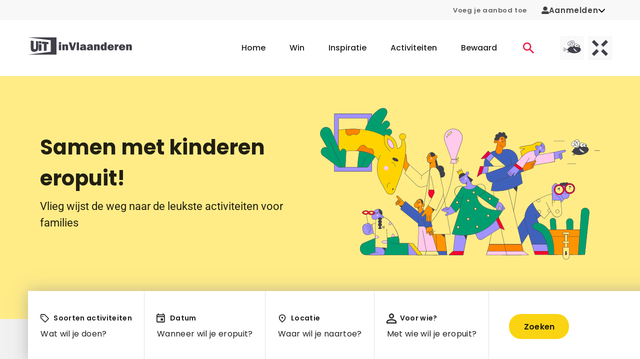

--- FILE ---
content_type: text/html;charset=utf-8
request_url: https://www.uitinvlaanderen.be/vlieg?utm_campaign=redirect&utm_medium=migration&utm_source=uitmetvlieg.be
body_size: 124554
content:
<!DOCTYPE html><html  lang="nl"><head><meta charset="utf-8"><meta name="viewport" content="width=device-width, initial-scale=1"><title>UiTmetVlieg</title><script type="text/javascript">(function(h,o,t,j,a,r){h.hj=h.hj||function(){(h.hj.q=h.hj.q||[]).push(arguments)};h._hjSettings={hjid:12317,hjsv:6};a=o.getElementsByTagName('head')[0];r=o.createElement('script');r.async=1;r.src=t+h._hjSettings.hjid+j+h._hjSettings.hjsv;a.appendChild(r);})(window,document,'https://static.hotjar.com/c/hotjar-','.js?sv=');</script><style id="vuetify-theme-stylesheet">:root {
      --v-theme-background: 255,255,255;
      --v-theme-background-overlay-multiplier: 1;
      --v-theme-surface: 255,255,255;
      --v-theme-surface-overlay-multiplier: 1;
      --v-theme-surface-bright: 255,255,255;
      --v-theme-surface-bright-overlay-multiplier: 1;
      --v-theme-surface-light: 238,238,238;
      --v-theme-surface-light-overlay-multiplier: 1;
      --v-theme-surface-variant: 66,66,66;
      --v-theme-surface-variant-overlay-multiplier: 2;
      --v-theme-on-surface-variant: 238,238,238;
      --v-theme-primary: 234,19,64;
      --v-theme-primary-overlay-multiplier: 1;
      --v-theme-primary-darken-1: 31,85,146;
      --v-theme-primary-darken-1-overlay-multiplier: 2;
      --v-theme-secondary: 39,133,110;
      --v-theme-secondary-overlay-multiplier: 1;
      --v-theme-secondary-darken-1: 1,135,134;
      --v-theme-secondary-darken-1-overlay-multiplier: 1;
      --v-theme-error: 176,0,32;
      --v-theme-error-overlay-multiplier: 2;
      --v-theme-info: 33,150,243;
      --v-theme-info-overlay-multiplier: 1;
      --v-theme-success: 76,175,80;
      --v-theme-success-overlay-multiplier: 1;
      --v-theme-warning: 251,140,0;
      --v-theme-warning-overlay-multiplier: 1;
      --v-theme-on-background: 0,0,0;
      --v-theme-on-surface: 0,0,0;
      --v-theme-on-surface-bright: 0,0,0;
      --v-theme-on-surface-light: 0,0,0;
      --v-theme-on-primary: 255,255,255;
      --v-theme-on-primary-darken-1: 255,255,255;
      --v-theme-on-secondary: 255,255,255;
      --v-theme-on-secondary-darken-1: 255,255,255;
      --v-theme-on-error: 255,255,255;
      --v-theme-on-info: 255,255,255;
      --v-theme-on-success: 255,255,255;
      --v-theme-on-warning: 255,255,255;
      --v-border-color: 0, 0, 0;
      --v-border-opacity: 0.12;
      --v-high-emphasis-opacity: 0.87;
      --v-medium-emphasis-opacity: 0.6;
      --v-disabled-opacity: 0.38;
      --v-idle-opacity: 0.04;
      --v-hover-opacity: 0.04;
      --v-focus-opacity: 0.12;
      --v-selected-opacity: 0.08;
      --v-activated-opacity: 0.12;
      --v-pressed-opacity: 0.12;
      --v-dragged-opacity: 0.08;
      --v-theme-kbd: 238, 238, 238;
      --v-theme-on-kbd: 0, 0, 0;
      --v-theme-code: 245, 245, 245;
      --v-theme-on-code: 0, 0, 0;
    }
    .v-theme--light {
      color-scheme: normal;
      --v-theme-background: 255,255,255;
      --v-theme-background-overlay-multiplier: 1;
      --v-theme-surface: 255,255,255;
      --v-theme-surface-overlay-multiplier: 1;
      --v-theme-surface-bright: 255,255,255;
      --v-theme-surface-bright-overlay-multiplier: 1;
      --v-theme-surface-light: 238,238,238;
      --v-theme-surface-light-overlay-multiplier: 1;
      --v-theme-surface-variant: 66,66,66;
      --v-theme-surface-variant-overlay-multiplier: 2;
      --v-theme-on-surface-variant: 238,238,238;
      --v-theme-primary: 234,19,64;
      --v-theme-primary-overlay-multiplier: 1;
      --v-theme-primary-darken-1: 31,85,146;
      --v-theme-primary-darken-1-overlay-multiplier: 2;
      --v-theme-secondary: 39,133,110;
      --v-theme-secondary-overlay-multiplier: 1;
      --v-theme-secondary-darken-1: 1,135,134;
      --v-theme-secondary-darken-1-overlay-multiplier: 1;
      --v-theme-error: 176,0,32;
      --v-theme-error-overlay-multiplier: 2;
      --v-theme-info: 33,150,243;
      --v-theme-info-overlay-multiplier: 1;
      --v-theme-success: 76,175,80;
      --v-theme-success-overlay-multiplier: 1;
      --v-theme-warning: 251,140,0;
      --v-theme-warning-overlay-multiplier: 1;
      --v-theme-on-background: 0,0,0;
      --v-theme-on-surface: 0,0,0;
      --v-theme-on-surface-bright: 0,0,0;
      --v-theme-on-surface-light: 0,0,0;
      --v-theme-on-primary: 255,255,255;
      --v-theme-on-primary-darken-1: 255,255,255;
      --v-theme-on-secondary: 255,255,255;
      --v-theme-on-secondary-darken-1: 255,255,255;
      --v-theme-on-error: 255,255,255;
      --v-theme-on-info: 255,255,255;
      --v-theme-on-success: 255,255,255;
      --v-theme-on-warning: 255,255,255;
      --v-border-color: 0, 0, 0;
      --v-border-opacity: 0.12;
      --v-high-emphasis-opacity: 0.87;
      --v-medium-emphasis-opacity: 0.6;
      --v-disabled-opacity: 0.38;
      --v-idle-opacity: 0.04;
      --v-hover-opacity: 0.04;
      --v-focus-opacity: 0.12;
      --v-selected-opacity: 0.08;
      --v-activated-opacity: 0.12;
      --v-pressed-opacity: 0.12;
      --v-dragged-opacity: 0.08;
      --v-theme-kbd: 238, 238, 238;
      --v-theme-on-kbd: 0, 0, 0;
      --v-theme-code: 245, 245, 245;
      --v-theme-on-code: 0, 0, 0;
    }
    .v-theme--dark {
      color-scheme: dark;
      --v-theme-background: 18,18,18;
      --v-theme-background-overlay-multiplier: 1;
      --v-theme-surface: 33,33,33;
      --v-theme-surface-overlay-multiplier: 1;
      --v-theme-surface-bright: 204,191,214;
      --v-theme-surface-bright-overlay-multiplier: 2;
      --v-theme-surface-light: 66,66,66;
      --v-theme-surface-light-overlay-multiplier: 1;
      --v-theme-surface-variant: 200,200,200;
      --v-theme-surface-variant-overlay-multiplier: 2;
      --v-theme-on-surface-variant: 0,0,0;
      --v-theme-primary: 33,150,243;
      --v-theme-primary-overlay-multiplier: 2;
      --v-theme-primary-darken-1: 39,124,193;
      --v-theme-primary-darken-1-overlay-multiplier: 2;
      --v-theme-secondary: 84,182,178;
      --v-theme-secondary-overlay-multiplier: 2;
      --v-theme-secondary-darken-1: 72,169,166;
      --v-theme-secondary-darken-1-overlay-multiplier: 2;
      --v-theme-error: 207,102,121;
      --v-theme-error-overlay-multiplier: 2;
      --v-theme-info: 33,150,243;
      --v-theme-info-overlay-multiplier: 2;
      --v-theme-success: 76,175,80;
      --v-theme-success-overlay-multiplier: 2;
      --v-theme-warning: 251,140,0;
      --v-theme-warning-overlay-multiplier: 2;
      --v-theme-on-background: 255,255,255;
      --v-theme-on-surface: 255,255,255;
      --v-theme-on-surface-bright: 0,0,0;
      --v-theme-on-surface-light: 255,255,255;
      --v-theme-on-primary: 255,255,255;
      --v-theme-on-primary-darken-1: 255,255,255;
      --v-theme-on-secondary: 255,255,255;
      --v-theme-on-secondary-darken-1: 255,255,255;
      --v-theme-on-error: 255,255,255;
      --v-theme-on-info: 255,255,255;
      --v-theme-on-success: 255,255,255;
      --v-theme-on-warning: 255,255,255;
      --v-border-color: 255, 255, 255;
      --v-border-opacity: 0.12;
      --v-high-emphasis-opacity: 1;
      --v-medium-emphasis-opacity: 0.7;
      --v-disabled-opacity: 0.5;
      --v-idle-opacity: 0.1;
      --v-hover-opacity: 0.04;
      --v-focus-opacity: 0.12;
      --v-selected-opacity: 0.08;
      --v-activated-opacity: 0.12;
      --v-pressed-opacity: 0.16;
      --v-dragged-opacity: 0.08;
      --v-theme-kbd: 66, 66, 66;
      --v-theme-on-kbd: 255, 255, 255;
      --v-theme-code: 52, 52, 52;
      --v-theme-on-code: 204, 204, 204;
    }
    .bg-background {
      --v-theme-overlay-multiplier: var(--v-theme-background-overlay-multiplier);
      background-color: rgb(var(--v-theme-background)) !important;
      color: rgb(var(--v-theme-on-background)) !important;
    }
    .bg-surface {
      --v-theme-overlay-multiplier: var(--v-theme-surface-overlay-multiplier);
      background-color: rgb(var(--v-theme-surface)) !important;
      color: rgb(var(--v-theme-on-surface)) !important;
    }
    .bg-surface-bright {
      --v-theme-overlay-multiplier: var(--v-theme-surface-bright-overlay-multiplier);
      background-color: rgb(var(--v-theme-surface-bright)) !important;
      color: rgb(var(--v-theme-on-surface-bright)) !important;
    }
    .bg-surface-light {
      --v-theme-overlay-multiplier: var(--v-theme-surface-light-overlay-multiplier);
      background-color: rgb(var(--v-theme-surface-light)) !important;
      color: rgb(var(--v-theme-on-surface-light)) !important;
    }
    .bg-surface-variant {
      --v-theme-overlay-multiplier: var(--v-theme-surface-variant-overlay-multiplier);
      background-color: rgb(var(--v-theme-surface-variant)) !important;
      color: rgb(var(--v-theme-on-surface-variant)) !important;
    }
    .bg-primary {
      --v-theme-overlay-multiplier: var(--v-theme-primary-overlay-multiplier);
      background-color: rgb(var(--v-theme-primary)) !important;
      color: rgb(var(--v-theme-on-primary)) !important;
    }
    .bg-primary-darken-1 {
      --v-theme-overlay-multiplier: var(--v-theme-primary-darken-1-overlay-multiplier);
      background-color: rgb(var(--v-theme-primary-darken-1)) !important;
      color: rgb(var(--v-theme-on-primary-darken-1)) !important;
    }
    .bg-secondary {
      --v-theme-overlay-multiplier: var(--v-theme-secondary-overlay-multiplier);
      background-color: rgb(var(--v-theme-secondary)) !important;
      color: rgb(var(--v-theme-on-secondary)) !important;
    }
    .bg-secondary-darken-1 {
      --v-theme-overlay-multiplier: var(--v-theme-secondary-darken-1-overlay-multiplier);
      background-color: rgb(var(--v-theme-secondary-darken-1)) !important;
      color: rgb(var(--v-theme-on-secondary-darken-1)) !important;
    }
    .bg-error {
      --v-theme-overlay-multiplier: var(--v-theme-error-overlay-multiplier);
      background-color: rgb(var(--v-theme-error)) !important;
      color: rgb(var(--v-theme-on-error)) !important;
    }
    .bg-info {
      --v-theme-overlay-multiplier: var(--v-theme-info-overlay-multiplier);
      background-color: rgb(var(--v-theme-info)) !important;
      color: rgb(var(--v-theme-on-info)) !important;
    }
    .bg-success {
      --v-theme-overlay-multiplier: var(--v-theme-success-overlay-multiplier);
      background-color: rgb(var(--v-theme-success)) !important;
      color: rgb(var(--v-theme-on-success)) !important;
    }
    .bg-warning {
      --v-theme-overlay-multiplier: var(--v-theme-warning-overlay-multiplier);
      background-color: rgb(var(--v-theme-warning)) !important;
      color: rgb(var(--v-theme-on-warning)) !important;
    }
    .text-background {
      color: rgb(var(--v-theme-background)) !important;
    }
    .border-background {
      --v-border-color: var(--v-theme-background);
    }
    .text-surface {
      color: rgb(var(--v-theme-surface)) !important;
    }
    .border-surface {
      --v-border-color: var(--v-theme-surface);
    }
    .text-surface-bright {
      color: rgb(var(--v-theme-surface-bright)) !important;
    }
    .border-surface-bright {
      --v-border-color: var(--v-theme-surface-bright);
    }
    .text-surface-light {
      color: rgb(var(--v-theme-surface-light)) !important;
    }
    .border-surface-light {
      --v-border-color: var(--v-theme-surface-light);
    }
    .text-surface-variant {
      color: rgb(var(--v-theme-surface-variant)) !important;
    }
    .border-surface-variant {
      --v-border-color: var(--v-theme-surface-variant);
    }
    .on-surface-variant {
      color: rgb(var(--v-theme-on-surface-variant)) !important;
    }
    .text-primary {
      color: rgb(var(--v-theme-primary)) !important;
    }
    .border-primary {
      --v-border-color: var(--v-theme-primary);
    }
    .text-primary-darken-1 {
      color: rgb(var(--v-theme-primary-darken-1)) !important;
    }
    .border-primary-darken-1 {
      --v-border-color: var(--v-theme-primary-darken-1);
    }
    .text-secondary {
      color: rgb(var(--v-theme-secondary)) !important;
    }
    .border-secondary {
      --v-border-color: var(--v-theme-secondary);
    }
    .text-secondary-darken-1 {
      color: rgb(var(--v-theme-secondary-darken-1)) !important;
    }
    .border-secondary-darken-1 {
      --v-border-color: var(--v-theme-secondary-darken-1);
    }
    .text-error {
      color: rgb(var(--v-theme-error)) !important;
    }
    .border-error {
      --v-border-color: var(--v-theme-error);
    }
    .text-info {
      color: rgb(var(--v-theme-info)) !important;
    }
    .border-info {
      --v-border-color: var(--v-theme-info);
    }
    .text-success {
      color: rgb(var(--v-theme-success)) !important;
    }
    .border-success {
      --v-border-color: var(--v-theme-success);
    }
    .text-warning {
      color: rgb(var(--v-theme-warning)) !important;
    }
    .border-warning {
      --v-border-color: var(--v-theme-warning);
    }
    .on-background {
      color: rgb(var(--v-theme-on-background)) !important;
    }
    .on-surface {
      color: rgb(var(--v-theme-on-surface)) !important;
    }
    .on-surface-bright {
      color: rgb(var(--v-theme-on-surface-bright)) !important;
    }
    .on-surface-light {
      color: rgb(var(--v-theme-on-surface-light)) !important;
    }
    .on-primary {
      color: rgb(var(--v-theme-on-primary)) !important;
    }
    .on-primary-darken-1 {
      color: rgb(var(--v-theme-on-primary-darken-1)) !important;
    }
    .on-secondary {
      color: rgb(var(--v-theme-on-secondary)) !important;
    }
    .on-secondary-darken-1 {
      color: rgb(var(--v-theme-on-secondary-darken-1)) !important;
    }
    .on-error {
      color: rgb(var(--v-theme-on-error)) !important;
    }
    .on-info {
      color: rgb(var(--v-theme-on-info)) !important;
    }
    .on-success {
      color: rgb(var(--v-theme-on-success)) !important;
    }
    .on-warning {
      color: rgb(var(--v-theme-on-warning)) !important;
    }
</style><style>.uitid-widget-bar-links a{color:#666!important;font-size:.813rem!important;font-weight:600!important;text-decoration:none}@media(max-width:959.98px){.uitid-widget-bar-links a{display:none}}.uitid-widget-bar-links a:hover{color:#40404a!important}.uitid-widget-bar-links a:focus,.uitid-widget-bar-links a:hover{text-decoration:underline!important}</style><style>@media(min-width:960px){.app-onboarding-dialog{max-width:500px!important}}.app-onboarding-dialog__card[data-v-3b316a76]{border-radius:4px;display:flex;flex-direction:column;height:100%;position:relative}@media(min-width:960px){.app-onboarding-dialog__card[data-v-3b316a76]{max-height:90vh}}.app-onboarding-dialog__back--hidden[data-v-3b316a76]{pointer-events:none;visibility:hidden}.app-onboarding-dialog__close[data-v-3b316a76]{position:absolute;right:0;top:0}.app-onboarding-dialog__header[data-v-3b316a76]{background-color:#fff;flex-shrink:0;padding:32px 24px 16px;position:sticky;top:0}.app-onboarding-dialog__header.no-padding[data-v-3b316a76]{padding:0}.app-onboarding-dialog__body[data-v-3b316a76]{background-color:#fff;flex-grow:1;padding:32px 24px}@media(min-width:960px){.app-onboarding-dialog__body[data-v-3b316a76]{overflow:auto}}.app-onboarding-dialog__footer[data-v-3b316a76]{background-color:#fff;bottom:0;flex-shrink:0;padding:16px 24px 32px;position:sticky}.app-onboarding-dialog__footer__login[data-v-3b316a76]{margin-bottom:1.5rem;text-align:center}.app-onboarding-dialog__footer__login button[data-v-3b316a76]{color:#ea1340;font-weight:600}.app-onboarding-dialog__progress[data-v-3b316a76]{border-top-left-radius:4px;border-top-right-radius:4px;height:5px;left:0;overflow:hidden;position:absolute;top:0;width:100%}.app-onboarding-dialog__progress>div[data-v-3b316a76]{background-color:#ea1340;height:5px}.app-onboarding-dialog[data-v-3b316a76] .v-btn--disabled{background-color:#40404a!important;color:#fff!important}</style><style>.v-main{padding-bottom:0!important}.widget-container{padding:0 1rem!important}.widget-background-container{background-color:#f8f8f8}html{overflow-y:auto}body{background-color:#f1f1f1}@media(max-width:1263.98px){body{padding-bottom:50px}}body.modal-open{height:100dvh;overflow:hidden;width:100dvw}.v-application{overflow-x:hidden}.theme--light.v-application{background-color:transparent!important}.v-main{background-color:#f1f1f1}.v-main a{color:#ea1340}.v-main p{margin-bottom:16px}.container{padding-bottom:0;padding-top:0}.app-unsupported-browser-alert{position:sticky;top:0;z-index:50}.app-icon{margin-bottom:0}</style><style>.app-header[data-v-36d7029b]{background-color:#fff;position:relative}@media(min-width:1264px){.app-header .app-mobile-bottom-navigation[data-v-36d7029b],.app-header .app-navbar-mobile[data-v-36d7029b]{display:none}}@media(max-width:1263.98px){.app-header .app-navbar[data-v-36d7029b]{display:none}}</style><style>.app-navbar-mobile[data-v-ec7ebec6]{padding-bottom:1.625rem;padding-top:1.625rem}.app-navbar-mobile .v-container[data-v-ec7ebec6]{padding:0 12px}.app-navbar-mobile.theme--dark[data-v-ec7ebec6]{background-color:transparent;background-image:linear-gradient(180deg,#40404a 0,#40404afc 8.1%,#40404af3 15.5%,#40404ae4 22.5%,#40404ad2 29%,#40404abd 35.3%,#40404aa5,#40404a8c 47.1%,#40404a73 52.9%,#40404a5a,#40404a42 64.7%,#40404a2d 71%,#40404a1b 77.5%,#40404a0c 84.5%,#40404a03 91.9%,#40404a00);color:#fff}.app-navbar-mobile.theme--dark[data-v-ec7ebec6] .app-logo{color:inherit}.app-navbar-mobile.theme--dark[data-v-ec7ebec6] .app-logo .app-icon-logo-uitmetvlieg,.app-navbar-mobile.theme--dark[data-v-ec7ebec6] .app-logo .app-icon-logo-uitx,.app-navbar-mobile.theme--dark[data-v-ec7ebec6] .app-logo .app-icon-logo-uiv{height:3.125rem}.app-navbar-mobile.theme--dark[data-v-ec7ebec6] .app-logo .app-icon-logo-uiv{width:5.325rem}.app-navbar-mobile.theme--dark[data-v-ec7ebec6] .app-logo .app-icon-logo-uitmetvlieg,.app-navbar-mobile.theme--dark[data-v-ec7ebec6] .app-logo .app-icon-logo-uitx{width:8.75rem}.app-navbar-mobile__container[data-v-ec7ebec6]{display:flex;flex-wrap:wrap;justify-content:space-between;margin-left:-.5rem;margin-right:-.5rem;padding-left:.5rem;padding-right:.5rem}.app-navbar-mobile__container[data-v-ec7ebec6]>*{margin-left:.5rem;margin-right:.5rem}</style><style>.app-navbar .app-logo,.app-navbar-mobile .app-logo{color:#40404a;display:block}.app-navbar .app-logo:before,.app-navbar-mobile .app-logo:before{content:none}.app-navbar-mobile .app-logo{align-items:center;display:flex}.app-navbar-mobile .app-logo svg{height:2.25rem;width:8rem}.app-navbar .app-logo svg{height:3.75rem;width:13rem}@media(min-width:960px)and (max-width:1263.98px){.app-navbar .app-logo svg{width:8rem}}</style><style>.app-navbar-mobile__channels[data-v-e01c12c2],.app-navbar__channels[data-v-e01c12c2]{display:flex;list-style:none;margin-bottom:-.5rem;margin-left:-.25rem;margin-right:-.25rem;padding-left:0;padding:0!important}@media(min-width:960px){.app-navbar-mobile__channels[data-v-e01c12c2],.app-navbar__channels[data-v-e01c12c2]{padding-right:40px!important}}.app-navbar-mobile__channels__item[data-v-e01c12c2],.app-navbar__channels__item[data-v-e01c12c2]{margin-bottom:.5rem;margin-left:.25rem;margin-right:.25rem}.app-navbar-mobile__channels__item>a[data-v-e01c12c2],.app-navbar__channels__item>a[data-v-e01c12c2]{background-color:#e1e1e1;display:block;height:3rem;overflow:hidden;position:relative;transition:background-color .3s;width:3rem}.app-navbar-mobile__channels__item>a[data-v-e01c12c2]:focus,.app-navbar-mobile__channels__item>a[data-v-e01c12c2]:hover,.app-navbar__channels__item>a[data-v-e01c12c2]:focus,.app-navbar__channels__item>a[data-v-e01c12c2]:hover{background-color:#cacacd}.app-navbar-mobile__channels__item>a[data-v-e01c12c2]:focus:after,.app-navbar-mobile__channels__item>a[data-v-e01c12c2]:hover:after,.app-navbar__channels__item>a[data-v-e01c12c2]:focus:after,.app-navbar__channels__item>a[data-v-e01c12c2]:hover:after{transform:translateY(0)}.app-navbar-mobile__channels__item>a[data-v-e01c12c2]:after,.app-navbar__channels__item>a[data-v-e01c12c2]:after{background-color:#ea1340;bottom:0;content:"";display:block;height:3px;left:0;position:absolute;transform:translateY(3px);transition:transform .3s;width:100%}.app-navbar-mobile__channels__item>a span[data-v-e01c12c2],.app-navbar__channels__item>a span[data-v-e01c12c2]{display:block;height:100%;width:100%}.app-navbar-mobile__channels__item>a[data-v-e01c12c2] svg,.app-navbar__channels__item>a[data-v-e01c12c2] svg{height:3rem;vertical-align:top!important;width:3rem}</style><style>.app-mobile-bottom-navigation[data-v-4f20526d]{width:100%}.app-mobile-bottom-navigation__icon-heart[data-v-4f20526d]{margin-top:0!important}.app-mobile-bottom-navigation__icon-heart[data-v-4f20526d] svg{stroke:#fff!important}.app-mobile-bottom-navigation .v-btn[data-v-4f20526d]{color:#fff!important;font-weight:400;min-width:0!important;padding:0!important}.app-mobile-bottom-navigation span[data-v-4f20526d]{margin-top:4px}</style><style>.app-icon-bottom-navigation-home[data-v-38d88f36]{display:inline-block;height:14px;width:23px;fill:currentColor}</style><style>.app-icon-bottom-navigation-contests[data-v-d505fb63]{display:inline-block;height:14px;width:14px;fill:currentColor}</style><style>.app-icon-bottom-navigation-inspiration[data-v-92582116]{display:inline-block;height:14px;width:15px}</style><style>.app-icon-bottom-navigation-search[data-v-7807b90a]{display:inline-block;height:14px;width:14px;fill:currentColor}</style><style>.app-icon-heart[data-v-f5e6cf0e] svg{stroke:#40404a;fill:#fff;display:block;height:14px;width:14px;stroke-width:2px}.app-icon-heart[data-v-f5e6cf0e]:hover svg{stroke:#f82e58}.app-icon-heart--stroke-red[data-v-f5e6cf0e] svg{stroke:#f82e58!important;fill:none!important}.app-icon-heart--stroke-white[data-v-f5e6cf0e] svg{stroke:#fff;fill:none}.app-icon-heart--small[data-v-f5e6cf0e] svg{height:1.25rem;width:1.25rem}.app-icon-heart--active[data-v-f5e6cf0e] svg{stroke:#f82e58;fill:#f82e58}</style><style>.app-navbar[data-v-33e24a1b]{background-color:#fff;padding-bottom:1.4rem;padding-top:1.4rem}.app-navbar__container[data-v-33e24a1b]{display:flex;justify-content:space-between}.app-navbar__right[data-v-33e24a1b]{align-items:center;display:flex;margin-left:-2.5rem;margin-right:-2.5rem}.app-navbar__right[data-v-33e24a1b]>*{padding-left:2.5rem;padding-right:2.5rem}.app-navbar__ctas[data-v-33e24a1b]{display:flex;list-style:none;margin-bottom:-1rem;margin-left:-.25rem;margin-right:-.25rem;padding-left:0}.app-navbar__ctas__item[data-v-33e24a1b]{margin-bottom:1rem;margin-left:.25rem;margin-right:.25rem}.app-navbar__ctas__item>a[data-v-33e24a1b]{display:block;font-family:Poppins,Arial,sans-serif;padding-bottom:.325rem;padding-top:.325rem;position:relative;text-decoration:none}.app-navbar__ctas__item>a[data-v-33e24a1b]:not(:hover):not(:focus){color:#ea1340}.app-navbar__ctas__item>a[data-v-33e24a1b]:not(:hover):not(:focus):not(.is-active):after{opacity:0;transform:translateY(.125rem)}.app-navbar__ctas__item>a[data-v-33e24a1b]:after{background-color:#ea1340;bottom:0;content:"";display:block;height:2px;left:0;opacity:1;pointer-events:none;position:absolute;transform:translateY(0);transition:opacity .3s,transform .3s;width:100%}.app-navbar__ctas__item>a[data-v-33e24a1b]:focus,.app-navbar__ctas__item>a[data-v-33e24a1b]:hover{color:#ea1340}.app-navbar__ctas__item>a[data-v-33e24a1b]{padding:.75rem}.app-navbar__ctas__item>a[data-v-33e24a1b],.app-navbar__ctas__item>a>svg[data-v-33e24a1b]{display:block}.app-navbar__ctas__item>a>svg[data-v-33e24a1b]{height:1.375rem;width:1.375rem}.app-navbar>.v-container[data-v-33e24a1b]{padding-bottom:0;padding-top:0}.app-navbar .app-menu[data-v-33e24a1b]{margin-left:2rem}.app-navbar .app-menu__list[data-v-33e24a1b]{display:flex;list-style:none;margin-bottom:-3rem;margin-left:-1.5rem;margin-right:-1.5rem;padding-left:0}.app-navbar .app-menu__list__item[data-v-33e24a1b]{margin-bottom:3rem;margin-left:1.5rem;margin-right:1.5rem}.app-navbar .app-menu__list__item>a[data-v-33e24a1b]{display:block;font-family:Poppins,Arial,sans-serif;padding-bottom:.325rem;padding-top:.325rem;position:relative;text-decoration:none}.app-navbar .app-menu__list__item>a[data-v-33e24a1b]:not(:hover):not(:focus){color:inherit}.app-navbar .app-menu__list__item>a[data-v-33e24a1b]:not(:hover):not(:focus):not(.is-active):after{opacity:0;transform:translateY(.125rem)}.app-navbar .app-menu__list__item>a[data-v-33e24a1b]:after{background-color:#ea1340;bottom:0;content:"";display:block;height:2px;left:0;opacity:1;pointer-events:none;position:absolute;transform:translateY(0);transition:opacity .3s,transform .3s;width:100%}.app-navbar .app-menu__list__item>a[data-v-33e24a1b]:focus,.app-navbar .app-menu__list__item>a[data-v-33e24a1b]:hover{color:#ea1340}.app-navbar .app-menu__list__item>a[data-v-33e24a1b]{font-weight:500}</style><style>.home-component[data-v-e9dc3c1c]{margin-bottom:2rem}.app-accordion-sitemap-container[data-v-e9dc3c1c]{background-color:#fff}</style><style>.app-footer-doormat[data-v-1f4fc1f5]{background-color:#fff}@media(min-width:960px){.app-footer-doormat[data-v-1f4fc1f5]{padding-bottom:3.125rem;padding-top:3.125rem}}.app-footer-doormat__container[data-v-1f4fc1f5]{display:flex;flex-direction:row;justify-content:center;width:100%}@media(max-width:959.98px){.app-footer-doormat__container[data-v-1f4fc1f5]{align-items:center;flex-direction:column}}.app-footer-doormat__links-container[data-v-1f4fc1f5]{border-right:.2rem solid #f1f1f1;display:flex;justify-content:space-evenly}@media(max-width:959.98px){.app-footer-doormat__links-container[data-v-1f4fc1f5]{border-bottom:.2rem solid #f1f1f1;border-right:none;padding-bottom:2rem}}.app-footer-doormat__cta-conversion-box-container[data-v-1f4fc1f5]{border-left:.2rem solid #f1f1f1;display:flex;flex-direction:column;padding-left:6rem}@media(max-width:959.98px){.app-footer-doormat__cta-conversion-box-container[data-v-1f4fc1f5]{border-left:none;border-top:.2rem solid #f1f1f1;padding-left:0;padding-top:2rem}}.app-footer-doormat__cta-conversion-box[data-v-1f4fc1f5]{align-self:center;max-width:-moz-fit-content;max-width:fit-content}.app-footer-doormat__links[data-v-1f4fc1f5]{-moz-column-fill:auto;column-fill:auto;-moz-columns:5.625rem 2;columns:5.625rem 2;list-style:none;padding-left:0}.app-footer-doormat__links li[data-v-1f4fc1f5]:not(:last-child){margin-bottom:.875rem}@media(min-width:960px){.app-footer-doormat__links li[data-v-1f4fc1f5]:not(:last-child){margin-bottom:1.25rem}}.app-footer-doormat__links a[data-v-1f4fc1f5]{color:inherit;font-family:Poppins,Arial,sans-serif;font-size:.875rem;font-weight:500}@media(min-width:960px){.app-footer-doormat__links a[data-v-1f4fc1f5]{font-size:1rem}}.app-footer-doormat__links a[data-v-1f4fc1f5]:not(:hover):not(:focus){text-decoration:none}.app-footer-doormat__account[data-v-1f4fc1f5]{align-items:center;display:flex;flex-direction:column;flex-wrap:wrap}@media(max-width:959.98px){.app-footer-doormat__account-follow[data-v-1f4fc1f5]{display:none}}</style><style>.app-cta-conversion-box[data-v-fb9e507a]{padding-bottom:1rem}.app-cta-conversion-box__email[data-v-fb9e507a],.app-cta-conversion-box__heading[data-v-fb9e507a]{margin-bottom:1rem}.app-cta-conversion-box__paragraph[data-v-fb9e507a]{margin-bottom:1rem!important}</style><style>.app-heading.text-h1[data-v-000dd694]:not(.app-heading--marginbottom),.app-heading.text-h1[data-v-000dd694]:not(.app-heading--uppercase){color:#40404a;font-family:Poppins,Arial,sans-serif!important;font-size:1.75rem!important;font-weight:600;letter-spacing:1px;line-height:1.4;word-break:break-word}@media(max-width:959.98px){.app-heading.text-h1[data-v-000dd694]:not(.app-heading--marginbottom),.app-heading.text-h1[data-v-000dd694]:not(.app-heading--uppercase){font-size:1.25rem!important;line-height:2.25rem}}.app-heading.text-h1.app-heading--marginbottom[data-v-000dd694]{color:#40404a;font-family:Poppins,Arial,sans-serif!important;font-size:1.75rem!important;font-weight:600;letter-spacing:1px;line-height:1.4;margin-bottom:1.5rem;word-break:break-word}@media(max-width:959.98px){.app-heading.text-h1.app-heading--marginbottom[data-v-000dd694]{font-size:1.25rem!important;line-height:2.25rem;margin-bottom:.75rem}}.app-heading.text-h1.app-heading--uppercase[data-v-000dd694]{color:#40404a;font-family:Poppins,Arial,sans-serif!important;font-size:1.75rem!important;font-weight:600;letter-spacing:1px;line-height:1.4;text-transform:uppercase!important;word-break:break-word}@media(max-width:959.98px){.app-heading.text-h1.app-heading--uppercase[data-v-000dd694]{font-size:1.25rem!important;line-height:2.25rem}}.app-heading.text-h2[data-v-000dd694]:not(.app-heading--marginbottom),.app-heading.text-h2[data-v-000dd694]:not(.app-heading--uppercase){color:#40404a;font-family:Poppins,Arial,sans-serif!important;font-size:1.625rem!important;font-weight:600;letter-spacing:-.0083333333em;line-height:2.25rem;word-break:break-word}@media(max-width:959.98px){.app-heading.text-h2[data-v-000dd694]:not(.app-heading--marginbottom),.app-heading.text-h2[data-v-000dd694]:not(.app-heading--uppercase){font-size:1rem!important;line-height:1.4}}.app-heading.text-h2.app-heading--marginbottom[data-v-000dd694]{color:#40404a;font-family:Poppins,Arial,sans-serif!important;font-size:1.625rem!important;font-weight:600;letter-spacing:-.0083333333em;line-height:2.25rem;margin-bottom:1.25rem;word-break:break-word}@media(max-width:959.98px){.app-heading.text-h2.app-heading--marginbottom[data-v-000dd694]{font-size:1rem!important;line-height:1.4;margin-bottom:1rem}}.app-heading.text-h2.app-heading--uppercase[data-v-000dd694]{color:#40404a;font-family:Poppins,Arial,sans-serif!important;font-size:1.625rem!important;font-weight:600;letter-spacing:-.0083333333em;line-height:2.25rem;text-transform:uppercase!important;word-break:break-word}@media(max-width:959.98px){.app-heading.text-h2.app-heading--uppercase[data-v-000dd694]{font-size:1rem!important;line-height:1.4}}.app-heading.text-h3[data-v-000dd694]:not(.app-heading--marginbottom),.app-heading.text-h3[data-v-000dd694]:not(.app-heading--uppercase){color:#40404a;font-family:Poppins,Arial,sans-serif!important;font-size:1.375rem!important;font-weight:600;letter-spacing:normal;line-height:1.75rem;word-break:break-word}@media(max-width:959.98px){.app-heading.text-h3[data-v-000dd694]:not(.app-heading--marginbottom),.app-heading.text-h3[data-v-000dd694]:not(.app-heading--uppercase){font-size:1rem!important;line-height:1.4}}.app-heading.text-h3.app-heading--marginbottom[data-v-000dd694]{color:#40404a;font-family:Poppins,Arial,sans-serif!important;font-size:1.375rem!important;font-weight:600;letter-spacing:normal;line-height:1.75rem;margin-bottom:1rem;word-break:break-word}@media(max-width:959.98px){.app-heading.text-h3.app-heading--marginbottom[data-v-000dd694]{font-size:1rem!important;line-height:1.4;margin-bottom:.75rem}}.app-heading.text-h3.app-heading--uppercase[data-v-000dd694]{color:#40404a;font-family:Poppins,Arial,sans-serif!important;font-size:1.375rem!important;font-weight:600;letter-spacing:normal;line-height:1.75rem;text-transform:uppercase!important;word-break:break-word}@media(max-width:959.98px){.app-heading.text-h3.app-heading--uppercase[data-v-000dd694]{font-size:1rem!important;line-height:1.4}}.app-heading.text-h4[data-v-000dd694]:not(.app-heading--marginbottom),.app-heading.text-h4[data-v-000dd694]:not(.app-heading--uppercase){color:#40404a;font-family:Poppins,Arial,sans-serif!important;font-size:1.125rem!important;font-weight:600;letter-spacing:.0073529412em;line-height:1.175;word-break:break-word}@media(max-width:959.98px){.app-heading.text-h4[data-v-000dd694]:not(.app-heading--marginbottom),.app-heading.text-h4[data-v-000dd694]:not(.app-heading--uppercase){font-size:1rem!important;line-height:1.25rem}}.app-heading.text-h4.app-heading--marginbottom[data-v-000dd694]{color:#40404a;font-family:Poppins,Arial,sans-serif!important;font-size:1.125rem!important;font-weight:600;letter-spacing:.0073529412em;line-height:1.175;margin-bottom:1.125rem;word-break:break-word}@media(max-width:959.98px){.app-heading.text-h4.app-heading--marginbottom[data-v-000dd694]{font-size:1rem!important;line-height:1.25rem;margin-bottom:.75rem}}.app-heading.text-h4.app-heading--uppercase[data-v-000dd694]{color:#40404a;font-family:Poppins,Arial,sans-serif!important;font-size:1.125rem!important;font-weight:600;letter-spacing:.0073529412em;line-height:1.175;text-transform:uppercase!important;word-break:break-word}@media(max-width:959.98px){.app-heading.text-h4.app-heading--uppercase[data-v-000dd694]{font-size:1rem!important;line-height:1.25rem}}.app-heading.text-h5[data-v-000dd694]:not(.app-heading--marginbottom),.app-heading.text-h5[data-v-000dd694]:not(.app-heading--uppercase){color:#40404a;font-family:Poppins,Arial,sans-serif!important;font-size:1rem!important;font-weight:600;letter-spacing:normal;line-height:1.25rem;word-break:break-word}@media(max-width:959.98px){.app-heading.text-h5[data-v-000dd694]:not(.app-heading--marginbottom),.app-heading.text-h5[data-v-000dd694]:not(.app-heading--uppercase){font-size:.8125rem!important;line-height:1rem}}.app-heading.text-h5.app-heading--marginbottom[data-v-000dd694]{color:#40404a;font-family:Poppins,Arial,sans-serif!important;font-size:1rem!important;font-weight:600;letter-spacing:normal;line-height:1.25rem;margin-bottom:1.125rem;word-break:break-word}@media(max-width:959.98px){.app-heading.text-h5.app-heading--marginbottom[data-v-000dd694]{font-size:.8125rem!important;line-height:1rem;margin-bottom:.75rem}}.app-heading.text-h5.app-heading--uppercase[data-v-000dd694]{color:#40404a;font-family:Poppins,Arial,sans-serif!important;font-size:1rem!important;font-weight:600;letter-spacing:normal;line-height:1.25rem;text-transform:uppercase!important;word-break:break-word}@media(max-width:959.98px){.app-heading.text-h5.app-heading--uppercase[data-v-000dd694]{font-size:.8125rem!important;line-height:1rem}}.app-heading.text-h6[data-v-000dd694]:not(.app-heading--marginbottom),.app-heading.text-h6[data-v-000dd694]:not(.app-heading--uppercase){color:#40404a;font-family:Poppins,Arial,sans-serif!important;font-size:.875rem!important;font-weight:500;letter-spacing:.0125em;line-height:1.6;word-break:break-word}@media(max-width:959.98px){.app-heading.text-h6[data-v-000dd694]:not(.app-heading--marginbottom),.app-heading.text-h6[data-v-000dd694]:not(.app-heading--uppercase){font-size:.75rem!important;line-height:1rem}}.app-heading.text-h6.app-heading--marginbottom[data-v-000dd694]{color:#40404a;font-family:Poppins,Arial,sans-serif!important;font-size:.875rem!important;font-weight:500;letter-spacing:.0125em;line-height:1.6;margin-bottom:1.125rem;word-break:break-word}@media(max-width:959.98px){.app-heading.text-h6.app-heading--marginbottom[data-v-000dd694]{font-size:.75rem!important;line-height:1rem;margin-bottom:.75rem}}.app-heading.text-h6.app-heading--uppercase[data-v-000dd694]{color:#40404a;font-family:Poppins,Arial,sans-serif!important;font-size:.875rem!important;font-weight:500;letter-spacing:.0125em;line-height:1.6;text-transform:uppercase!important;word-break:break-word}@media(max-width:959.98px){.app-heading.text-h6.app-heading--uppercase[data-v-000dd694]{font-size:.75rem!important;line-height:1rem}}.app-heading[data-v-000dd694]>svg{color:#ea1340;display:inline-block;height:1.25rem;margin-right:.75rem;position:relative;top:-1px;vertical-align:middle;width:1.25rem}@media(min-width:960px){.app-heading[data-v-000dd694]>svg{height:1.5rem;margin-right:.75rem;width:1.5rem}}</style><style>.app-p[data-v-b272c64f]{font-size:.875rem;line-height:1.125rem;margin-bottom:0}@media(min-width:960px){.app-p[data-v-b272c64f]{font-size:1.125rem;line-height:1.5rem}}.app-p--intro[data-v-b272c64f]{color:#72727d;font-size:1.125rem;font-weight:500;line-height:1.6}@media(min-width:960px){.app-p--intro[data-v-b272c64f]{font-size:1.25rem}}.app-p--uppercase[data-v-b272c64f]{text-transform:uppercase}.app-p--multiline[data-v-b272c64f]{white-space:pre-line}.app-p--marginbottom[data-v-b272c64f]{margin-bottom:1.125rem}@media(min-width:960px){.app-p--marginbottom[data-v-b272c64f]{margin-bottom:1.5rem}}</style><style>.app-button{color:inherit!important;font-family:Poppins,Arial,sans-serif;font-size:1rem!important;font-weight:600!important;letter-spacing:.33px!important}.app-button--dark{color:#fff!important}.app-button:focus-visible{outline-offset:.25rem;outline-style:solid;outline-width:2px}.app-button:focus-visible.primary{outline-color:#ea1340}.app-button.v-btn--size-small{font-size:1rem;height:2.5rem;padding:.5rem 1rem}.app-button.v-btn--size-default,.app-button.v-btn:not(.v-btn--rounded){padding-left:1.75rem;padding-right:1.75rem}.app-button.v-btn.v-btn--disabled:not(.v-btn--flat):not(.v-btn--variant-text):not(.v-btn--outlined){background-color:#e1e1e1!important;color:#40404a!important;opacity:.4}.app-button:not(.app-button--uppercase){text-transform:none}.app-button :deep(>span>svg){display:inline-block;height:.875rem;margin-left:.5rem;vertical-align:top;width:.875rem}</style><style>.app-newsletter-subscribe-box-dialog{background-color:#fff;border-radius:4px;overflow-x:hidden;position:relative}.app-newsletter-subscribe-box-dialog__close{padding:0 .5rem;position:absolute;right:1rem;top:1rem}</style><style>.v-dialog>.v-overlay__content{max-width:none}</style><style>.app-social-follow[data-v-925c0dcd]{display:flex;width:100%}.app-social-follow ul[data-v-925c0dcd]{display:flex;flex:1;justify-content:space-evenly;list-style:none;padding:0}@media(max-width:1903.98px){.app-social-follow ul[data-v-925c0dcd]{flex-direction:column;min-height:8rem}}.app-social-follow__link[data-v-925c0dcd]{align-items:center;color:#72727d;display:inline-flex;text-decoration:none}.app-social-follow__link__text[data-v-925c0dcd]{display:inline-block}.app-social-follow__link__text.space-after[data-v-925c0dcd]{margin-right:.5rem}.app-social-follow__link svg[data-v-925c0dcd]{height:1.5rem;width:1.5rem;fill:#72727d}@media(min-width:960px){.app-social-follow__link svg[data-v-925c0dcd]{height:2rem;width:2rem}}.app-social-follow__link[data-v-925c0dcd]:hover{color:#ea1340}.app-social-follow__link:hover svg[data-v-925c0dcd]{fill:#ea1340}</style><style>.app-footer-bottom[data-v-820c8a51]{background-color:#fff;text-align:center}.app-footer-bottom>.container[data-v-820c8a51]{padding-bottom:0;padding-top:0}.app-footer-bottom__container.theme--light[data-v-820c8a51]{background-color:transparent}.app-footer-bottom__container>div[data-v-820c8a51]{padding:1.125rem 0;width:100%}@media(min-width:960px){.app-footer-bottom__container>div[data-v-820c8a51]{align-items:center;display:flex}}.app-footer-bottom__copyright[data-v-820c8a51],.app-footer-bottom__links[data-v-820c8a51]{font-size:.75rem;line-height:1.125rem}@media(min-width:960px){.app-footer-bottom__copyright[data-v-820c8a51],.app-footer-bottom__links[data-v-820c8a51]{font-size:1.125rem;line-height:1.625rem}}@media(max-width:959.98px){.app-footer-bottom__social[data-v-820c8a51]{margin-bottom:1.25rem}}@media(min-width:960px){.app-footer-bottom__social[data-v-820c8a51]{display:none}}@media(max-width:959.98px){.app-footer-bottom__links[data-v-820c8a51]{margin-bottom:.75rem}}@media(min-width:960px){.app-footer-bottom__links[data-v-820c8a51]{margin-left:2rem}}.app-footer-bottom__links ul[data-v-820c8a51]{display:flex;justify-content:center;list-style:none;padding-left:0}.app-footer-bottom__links ul li[data-v-820c8a51]{display:inline-block;margin-left:.6875rem;margin-right:.6875rem}@media(min-width:960px){.app-footer-bottom__links ul li[data-v-820c8a51]{margin-left:0;margin-right:0}.app-footer-bottom__links ul li[data-v-820c8a51]:not(:first-child){margin-left:1.25rem}}.app-footer-bottom__links ul li a[data-v-820c8a51]{color:inherit}.app-footer-bottom__links ul li a[data-v-820c8a51]:focus,.app-footer-bottom__links ul li a[data-v-820c8a51]:hover{text-decoration:none}@media(min-width:960px){.app-footer-bottom__copyright[data-v-820c8a51]{order:-1}}@media(max-width:959.98px){.app-footer-bottom__logo[data-v-820c8a51]{margin-top:1rem}}@media(min-width:960px){.app-footer-bottom__logo[data-v-820c8a51]{margin-left:auto}}.app-footer-bottom__logo a[data-v-820c8a51]{display:inline-block;height:37px;width:86px}@media(min-width:960px){.app-footer-bottom__logo a[data-v-820c8a51]{display:block;height:59px;width:140px}}.app-footer-bottom__logo a img[data-v-820c8a51]{display:block;max-width:100%}</style><style>.app-login-register-dialog{background-color:#fff;position:relative}.app-login-register-dialog__content{padding:2rem}.app-login-register-dialog__notice{color:#72727d;font-weight:400;margin-top:1.125rem}@media(min-width:960px){.app-login-register-dialog__notice{margin-top:1.5rem}}.app-login-register-dialog__close{position:absolute;right:1rem;top:1rem}.app-login-register-dialog .app-button{width:100%}</style><style>.app-save-dialog{background-color:#fff;border-radius:4px;padding:2rem;position:relative}.app-save-dialog__title-input.v-input{margin-bottom:2rem}@media(max-width:959.98px){.app-save-dialog__frequency-title.app-heading.text-h5{font-size:1rem!important;line-height:1.25rem!important}}.app-save-dialog__frequency-title{margin-bottom:.5rem}.app-save-dialog .v-icon{bottom:.1rem;display:inline-block}.app-save-dialog__frequency-radio-group{margin-top:0!important}.app-save-dialog__close{position:absolute;right:1rem;top:1rem}</style><style>.app-header-hero-image{max-width:100%;overflow:hidden;position:relative}.app-header-hero-image__uit{background-color:#ffecea}.app-header-hero-image__uitx{background-color:#00a8ad}.app-header-hero-image__kunstendagvoorkinderen,.app-header-hero-image__uitmetvlieg{background-color:#ffec87}.app-header-hero-image__uit .app-header-hero-image__text,.app-header-hero-image__uitmetvlieg .app-header-hero-image__text,.app-header-hero-image__uitx .app-header-hero-image__text{display:none}@media(min-width:1264px){.app-header-hero-image__uit .app-header-hero-image__text,.app-header-hero-image__uitmetvlieg .app-header-hero-image__text,.app-header-hero-image__uitx .app-header-hero-image__text{display:initial;width:45%}}.app-header-hero-image__kunstendagvoorkinderen .app-header-hero-image__wrapper{flex-direction:column-reverse;padding:1rem 0}@media(min-width:960px){.app-header-hero-image__kunstendagvoorkinderen .app-header-hero-image__wrapper{flex-direction:row;padding:3rem 1.5rem 6rem}}.app-header-hero-image__kunstendagvoorkinderen .app-header-hero-image__text{display:block}@media(max-width:959.98px){.app-header-hero-image__kunstendagvoorkinderen .app-header-hero-image__title{font-size:1.625rem}.app-header-hero-image__kunstendagvoorkinderen .app-header-hero-image__intro{font-size:1rem}}@media(min-width:1264px){.app-header-hero-image__kunstendagvoorkinderen .app-header-hero-image__illustration-wrapper{width:45%}}.app-header-hero-image__kunstendagvoorkinderen .app-header-hero-image__image{display:block;height:100%;-o-object-fit:contain;object-fit:contain;width:100%}.app-header-hero-image__wrapper{align-items:center;display:flex;flex-direction:row;justify-content:center;padding:1rem 1.5rem 7rem}@media(min-width:1264px){.app-header-hero-image__wrapper{justify-content:space-between;padding:3rem 1.5rem 6rem}}.app-header-hero-image__text{display:initial}@media(min-width:1264px){.app-header-hero-image__text{width:45%}}.app-header-hero-image__title{font-family:Poppins,Arial,sans-serif;font-size:2.6rem;margin-bottom:.5rem}@media(max-width:959.98px){.app-header-hero-image__title{text-align:center}}.app-header-hero-image__intro{font-size:1.4rem}@media(max-width:959.98px){.app-header-hero-image__intro{text-align:center}}.app-header-hero-image__illustration-wrapper{width:100%}@media(min-width:1264px){.app-header-hero-image__illustration-wrapper{width:50%}}.app-header-hero-image__illustration-wrapper img,.app-header-hero-image__illustration-wrapper>svg{height:auto;max-width:100%}</style><style>.home-search-wrapper[data-v-375e7dd2]{background-color:transparent;margin-bottom:2rem;margin-top:-7.5rem;position:relative;z-index:2}@media(min-width:1264px){.home-search-wrapper[data-v-375e7dd2]{margin-top:-4.5rem}}@media(min-width:960px)and (max-width:1263.98px){.home-search-wrapper[data-v-375e7dd2]{margin-top:-13.4rem}}@media(max-width:1263.98px){.home-search-wrapper>.v-container[data-v-375e7dd2]{padding-left:0;padding-right:0}.home-search[data-v-375e7dd2]{background-color:#fff;border-top-left-radius:2.25rem;border-top-right-radius:2.25rem;display:flex;flex-wrap:wrap;justify-content:center;padding:1.875rem 3rem 2.5rem;text-align:center}}@media(max-width:1263.98px){.home-search[data-v-375e7dd2] .app-search-facet-group__title{color:#40404a}}@media(max-width:1263.98px){.home-search.app-search-facet-group[data-v-375e7dd2] .app-search-facet-group__footer,.home-search.app-search-facet-group[data-v-375e7dd2] .app-search-facet-group__header{width:100%}}@media(min-width:1264px){.home-search.app-search-facet-group[data-v-375e7dd2] .app-search-facet-group__content{position:relative}.home-search.app-search-facet-group[data-v-375e7dd2] .app-search-facet-group__content:before{background-color:#fff;box-shadow:0 0 30px #91919196;content:"";height:100%;left:0;position:absolute;top:0;width:100vw;z-index:-1}}@media(max-width:1263.98px){.home-search.app-search-facet-group[data-v-375e7dd2] .app-search-facet-group__content>.app-button:not(.app-search-flow-button),.home-search.app-search-facet-group[data-v-375e7dd2] .app-search-facet-group__content>.app-search-facet-what,.home-search.app-search-facet-group[data-v-375e7dd2] .app-search-facet-group__content>.app-search-facet-when,.home-search.app-search-facet-group[data-v-375e7dd2] .app-search-facet-group__content>.app-search-facet-where,.home-search.app-search-facet-group[data-v-375e7dd2] .app-search-facet-group__content>.app-search-facet-who{display:none}}.home-search.app-search-facet-group[data-v-375e7dd2] .v-dialog{border-radius:0}@media(min-width:1264px){.home-search.app-search-facet-group[data-v-375e7dd2] .v-dialog .v-dialog__content{margin-top:0}}</style><style>.app-search-facet-group__target-group[data-v-62984c4e]{display:none;height:4rem;left:0;position:absolute;top:0;transform:translateY(-100%);width:4rem;z-index:1}@media(min-width:1264px){.app-search-facet-group__target-group[data-v-62984c4e]{display:block;height:5.625rem;width:5.625rem}}.app-search-facet-group__target-group>svg[data-v-62984c4e]{display:block;height:100%;width:100%}.app-search-facet-group__header[data-v-62984c4e]{display:flex;flex-direction:column}.app-search-facet-group__intro[data-v-62984c4e],.app-search-facet-group__title[data-v-62984c4e]{display:initial}@media(min-width:1264px){.app-search-facet-group__intro[data-v-62984c4e],.app-search-facet-group__title[data-v-62984c4e]{color:#fff;display:none;text-shadow:0 2px 4px rgba(0,0,0,.5)}}.app-search-facet-group__title[data-v-62984c4e]{margin-bottom:.625rem}.app-search-facet-group__intro.app-p[data-v-62984c4e]{margin-bottom:2rem}@media(min-width:1264px){.app-search-facet-group__intro.app-p[data-v-62984c4e]{margin-bottom:3rem}.app-search-facet-group__content[data-v-62984c4e]{align-items:center;background-color:#fff;display:flex;height:8.875rem;max-width:85rem}.app-search-facet-group__content>.app-button[data-v-62984c4e]{height:3.125rem;margin-left:2.5rem}}.app-search-facet-group__content>.app-search-facet-search-term[data-v-62984c4e]{margin-top:1.5rem}@media(min-width:1264px){.app-search-facet-group__content>.app-search-facet-search-term[data-v-62984c4e]{margin-top:0}.app-search-facet-group__content>.app-search-facet-what[data-v-62984c4e],.app-search-facet-group__content>.app-search-facet-when[data-v-62984c4e],.app-search-facet-group__content>.app-search-facet-where[data-v-62984c4e],.app-search-facet-group__content>.app-search-facet-who[data-v-62984c4e]{height:100%;position:relative}}.app-search-facet-group__content>.app-search-facet-what[data-v-62984c4e]>.app-filter-button,.app-search-facet-group__content>.app-search-facet-when[data-v-62984c4e]>.app-filter-button,.app-search-facet-group__content>.app-search-facet-where[data-v-62984c4e]>.app-filter-button,.app-search-facet-group__content>.app-search-facet-who[data-v-62984c4e]>.app-filter-button{border-color:#e1e1e1;border-bottom:0;border-left:0;border-radius:0;border-top:0;padding:1.5rem}@media(min-width:1264px){.app-search-facet-group__content>.app-search-facet-what[data-v-62984c4e]>.app-filter-button,.app-search-facet-group__content>.app-search-facet-when[data-v-62984c4e]>.app-filter-button,.app-search-facet-group__content>.app-search-facet-where[data-v-62984c4e]>.app-filter-button,.app-search-facet-group__content>.app-search-facet-who[data-v-62984c4e]>.app-filter-button{height:100%!important;min-width:13.375rem}}@media(min-width:1440px){.app-search-facet-group__content>.app-search-facet-what[data-v-62984c4e]>.app-filter-button,.app-search-facet-group__content>.app-search-facet-when[data-v-62984c4e]>.app-filter-button,.app-search-facet-group__content>.app-search-facet-where[data-v-62984c4e]>.app-filter-button,.app-search-facet-group__content>.app-search-facet-who[data-v-62984c4e]>.app-filter-button{padding:2rem}}@media(min-width:1264px){.app-search-facet-group__content>.app-search-flow-button[data-v-62984c4e]{display:none}}.app-search-facet-group__footer[data-v-62984c4e]{display:none}@media(max-width:1263.98px){.app-search-facet-group__footer[data-v-62984c4e]{display:block;margin-top:1.625rem}}@media(min-width:1264px){.app-search-facet-group[data-v-62984c4e] .app-search-dialog{height:auto;left:0;margin:0;max-height:none;max-width:none;min-width:26rem;position:absolute;top:100%;width:auto}.app-search-facet-group[data-v-62984c4e] .app-search-dialog>.v-dialog{margin:0}}@media(min-width:1264px){.app-search-facet-group[data-v-62984c4e] .app-search-facet-what .app-search-dialog{min-width:31.25rem}}@media(max-width:1263.98px){.app-search-facet-group[data-v-62984c4e] .app-heading.text-h1{letter-spacing:.04rem!important;line-height:1.625rem}}</style><style>.app-search-flow-button[data-v-a04dbafd]{box-shadow:0 2px 1.25rem #0003;font-family:Poppins,Arial,sans-serif;font-weight:500;height:auto!important;padding:.75rem 1.75rem!important}.app-search-flow-button:focus .app-search-flow-button__arrow[data-v-a04dbafd],.app-search-flow-button:hover .app-search-flow-button__arrow[data-v-a04dbafd]{transform:translate(.125rem)}.app-search-flow-button__arrow>svg[data-v-a04dbafd],.app-search-flow-button__icon>svg[data-v-a04dbafd]{display:block}.app-search-flow-button__icon[data-v-a04dbafd]{margin-right:.375rem}.app-search-flow-button__icon>svg[data-v-a04dbafd]{height:1.25rem;width:1.25rem}.app-search-flow-button__arrow[data-v-a04dbafd]{margin-left:.75rem;transition:transform .3s}.app-search-flow-button__arrow>svg[data-v-a04dbafd]{height:1rem;width:1rem}.app-search-flow-button[data-v-a04dbafd] .v-btn__content{justify-content:space-between;max-width:100%;overflow:hidden}.app-search-flow-button[data-v-a04dbafd] .v-btn__content>span:first-child{display:flex;flex-direction:column;flex-wrap:wrap}</style><style>.app-icon-arrow[data-v-d633adf5] svg{display:block;height:1rem;transition:transform .3s;width:1rem}.app-icon-arrow--up[data-v-d633adf5] svg{transform:rotate(-90deg)}.app-icon-arrow--right[data-v-d633adf5] svg{transform:rotate(0)}.app-icon-arrow--down[data-v-d633adf5] svg{transform:rotate(90deg)}.app-icon-arrow--left[data-v-d633adf5] svg{transform:rotate(180deg)}</style><style>.app-filter-button[data-v-64039841]{background-color:#fff;font-size:.875rem;font-weight:400;text-transform:none}.app-filter-button:focus .app-filter-button__arrow[data-v-64039841],.app-filter-button:hover .app-filter-button__arrow[data-v-64039841]{transform:translate(.125rem)}.app-filter-button--active[data-v-64039841],.app-filter-button--active.v-btn--outlined[data-v-64039841]{border-color:#40404a;color:#27856e;font-weight:500}.app-filter-button--open[data-v-64039841]{background:#f9f9f9;z-index:300}.app-filter-button__arrow>svg[data-v-64039841],.app-filter-button__icon>svg[data-v-64039841]{display:block}.app-filter-button__icon[data-v-64039841]{margin-right:.375rem}.app-filter-button__icon>svg[data-v-64039841]{height:1.25rem;width:1.25rem}.app-filter-button__header[data-v-64039841]{align-items:center;display:flex;flex-wrap:wrap;width:100%}.app-filter-button__title[data-v-64039841]{font-weight:600}.app-filter-button__text[data-v-64039841],.app-filter-button__title[data-v-64039841]{display:block;font-family:Poppins,Arial,sans-serif;letter-spacing:.33px}.app-filter-button__text[data-v-64039841]{font-size:1rem;margin-top:.5rem;max-width:100%;overflow:hidden;text-align:left;text-overflow:ellipsis;white-space:nowrap}.app-filter-button__arrow[data-v-64039841]{margin-left:1.5rem;transition:transform .3s}.app-filter-button__arrow>svg[data-v-64039841]{height:.625rem;width:.625rem}.app-filter-button__target-group[data-v-64039841]{border-left:1px solid #72727d;display:block;height:1.5rem;margin-left:.625rem;padding-left:.625rem;width:2.75rem}.app-filter-button__target-group>svg[data-v-64039841]{display:block;height:100%;width:1.5rem}.app-filter-button__extra[data-v-64039841]{color:#666}.app-filter-button[data-v-64039841] .v-btn__content{justify-content:space-between;max-width:100%;overflow:hidden}.app-filter-button[data-v-64039841] .v-btn__content>span:first-child{display:flex;flex-direction:column;flex-wrap:wrap}.app-filter-button[data-v-64039841] .v-btn__content .app-filter-button__text>span{color:#666;display:inline-block;margin-left:.5rem}</style><style>.app-search-dialog.app-search-facet-where-dialog .app-search-dialog__card__content[data-v-caa7c254]{padding:2rem 0 0}.app-search-dialog__card[data-v-caa7c254]{background-color:#f1f1f1;display:flex;flex-direction:column}@media(min-width:1264px){.app-search-dialog__card[data-v-caa7c254]{max-height:90vh}}.app-search-dialog__card__content[data-v-caa7c254],.app-search-dialog__card__footer[data-v-caa7c254],.app-search-dialog__card__header[data-v-caa7c254]{padding-left:1.625rem;padding-right:1.625rem}@media(min-width:1264px){.app-search-dialog__card__content[data-v-caa7c254],.app-search-dialog__card__footer[data-v-caa7c254],.app-search-dialog__card__header[data-v-caa7c254]{padding-left:2rem;padding-right:2rem}}.app-search-dialog__card__footer[data-v-caa7c254],.app-search-dialog__card__header[data-v-caa7c254]{padding-bottom:1.125rem;padding-top:1.125rem}@media(max-width:599.98px){.app-search-dialog__card__footer[data-v-caa7c254],.app-search-dialog__card__header[data-v-caa7c254]{padding-bottom:.75rem;padding-top:.75rem}}.app-search-dialog__card__header[data-v-caa7c254]{background-color:#fff}.app-search-dialog__card__content[data-v-caa7c254]{flex-grow:1;overflow-x:hidden;overflow-y:auto;padding-bottom:2rem;padding-top:2rem}</style><style>@media(min-width:1264px){.v-dialog:not(.v-dialog--fullscreen) .app-search-facet-options-dialog.v-overlay__content{margin-left:0;margin-right:0;max-height:100%;max-width:26rem;position:fixed;right:0;top:0}.app-search-facet-options-dialog .app-search-dialog__card.v-card{border-top-left-radius:3.125rem}.app-search-facet-options-dialog .app-search-dialog__card__header{background-color:transparent;padding-bottom:2.325rem;padding-top:2.125rem}.app-search-facet-options-dialog .app-search-dialog__card__header .app-search-dialog-header{justify-content:space-between;padding-left:0;padding-right:0}.app-search-facet-options-dialog .app-search-dialog__card__header .app-search-dialog-header__close{transform:translate(28%,-50%)}.app-search-facet-options-dialog .app-search-dialog__card__header .app-search-dialog-header .app-heading{font-size:1.375rem!important}.app-search-facet-options-dialog .app-search-dialog__card__content .app-checkbox-tile-group>legend>button{padding-bottom:1.25rem;padding-top:1.25rem}.app-search-facet-options-dialog .app-search-dialog__card__footer{border-top:1px solid #e1e1e1;padding-bottom:2rem;padding-top:2rem}}</style><style>.app-search-facet-where-dialog .v-item-group[data-v-713f7c9b]{padding:0 1.625rem 2rem}@media(min-width:1264px){.app-search-facet-where-dialog .v-item-group[data-v-713f7c9b]{padding-left:2rem;padding-right:2rem}}.app-search-facet-where-dialog-content[data-v-713f7c9b] .v-autocomplete{border-right:1px solid #e1e1e1}.app-search-facet-where-dialog-content[data-v-713f7c9b] .v-autocomplete .v-field__append-inner{display:none}.app-search-facet-where-dialog-content[data-v-713f7c9b] .v-autocomplete .v-field .v-field__outline:after,.app-search-facet-where-dialog-content[data-v-713f7c9b] .v-autocomplete .v-field .v-field__outline:before{border:none}.app-search-facet-where-dialog-content[data-v-713f7c9b] .v-autocomplete .v-field .v-field__overlay{display:none}.app-search-facet-where-dialog-content[data-v-713f7c9b] .v-select{max-width:7rem}.app-search-facet-where-dialog-content[data-v-713f7c9b] .v-select .v-field .v-field__outline:after,.app-search-facet-where-dialog-content[data-v-713f7c9b] .v-select .v-field .v-field__outline:before{border:none}.app-search-facet-where-dialog-content[data-v-713f7c9b] .v-select .v-field .v-field__outline .v-field .v-field__overlay{display:none}.app-search-facet-where-dialog-content[data-v-713f7c9b] .app-search-facet-where__tabs{display:flex;height:auto;justify-content:center;margin-bottom:1.5rem;padding-left:1.625rem;padding-right:1.625rem}@media(max-width:1263.98px){.app-search-facet-where-dialog-content[data-v-713f7c9b] .app-search-facet-where__tabs{margin-left:auto;margin-right:auto;max-width:35rem}}@media(min-width:1264px){.app-search-facet-where-dialog-content[data-v-713f7c9b] .app-search-facet-where__tabs{padding-left:2rem;padding-right:2rem}}.app-search-facet-where-dialog-content[data-v-713f7c9b] .app-search-facet-where__tabs .v-slide-group__container{background-color:#27856e12;border:1px solid #27856e;color:#27856e;font-family:Poppins,Arial,sans-serif;height:auto;width:100%}.app-search-facet-where-dialog-content[data-v-713f7c9b] .app-search-facet-where__tabs .v-slide-group__container,.app-search-facet-where-dialog-content[data-v-713f7c9b] .app-search-facet-where__tabs .v-slide-group__container .v-slide-group__container{border-radius:1.625rem}.app-search-facet-where-dialog-content[data-v-713f7c9b] .app-search-facet-where__tabs .v-slide-group__container .v-slide-group__container{height:100%!important;overflow:hidden;width:50%!important}.app-search-facet-where-dialog-content[data-v-713f7c9b] .app-search-facet-where__tabs .v-slide-group__container .v-slide-group__content{width:100%}.app-search-facet-where-dialog-content[data-v-713f7c9b] .app-search-facet-where__tabs .v-slide-group__container .v-tab{border-radius:1.625rem;color:#27856e!important;font-size:.75rem;font-weight:600;margin-left:0;margin-right:0;overflow:hidden;text-transform:none;width:50%;z-index:2;--v-tabs-height:3.25rem}@media(min-width:960px){.app-search-facet-where-dialog-content[data-v-713f7c9b] .app-search-facet-where__tabs .v-slide-group__container .v-tab{padding-left:1.5rem;padding-right:1.5rem;--v-tabs-height:2.875rem}}.app-search-facet-where-dialog-content[data-v-713f7c9b] .app-search-facet-where__tabs .v-slide-group__container .v-tab--selected{background-color:#27856e;color:#fff!important}.app-search-facet-where-dialog-content[data-v-713f7c9b] .app-search-facet-where__tabs .v-slide-group__container .v-tab:last-child{margin-right:0}.app-search-facet-where-dialog-content[data-v-713f7c9b] .app-search-facet-where__tabs .v-slide-group__container .v-tab:focus-visible{outline:2px solid #27856e;outline-offset:-1px}.app-search-facet-where-dialog-content[data-v-713f7c9b] .app-search-facet-where__tabs-items{background-color:transparent;padding-left:1.625rem;padding-right:1.625rem}@media(min-width:1264px){.app-search-facet-where-dialog-content[data-v-713f7c9b] .app-search-facet-where__tabs-items{padding-left:2rem;padding-right:2rem}}.app-search-facet-where-dialog-content[data-v-713f7c9b] .app-search-facet-where__provinces{align-items:flex-start;display:flex;flex-wrap:wrap;margin-bottom:-.75rem;margin-left:-.375rem;margin-right:-.375rem;padding-top:2px}.app-search-facet-where-dialog-content[data-v-713f7c9b] .app-search-facet-where__provinces .app-toggle-button{margin-bottom:.75rem;margin-left:.375rem;margin-right:.375rem;padding:1rem;width:calc(50% - .75rem)}.app-search-facet-where-dialog-content[data-v-713f7c9b] .app-search-facet-where__provinces .app-toggle-button.v-btn{display:block;height:auto;min-width:1px;text-align:left;text-transform:none;white-space:normal}.app-search-facet-where-dialog-content[data-v-713f7c9b] .app-search-facet-where__provinces .app-toggle-button.v-btn>.v-btn__content{display:block}.app-search-facet-where-dialog-content[data-v-713f7c9b] .app-search-facet-where__provinces .app-toggle-button.v-btn:focus{background-color:#fff!important}.app-search-facet-where-dialog-content[data-v-713f7c9b] .app-icon-button{margin-bottom:1rem}.app-search-facet-where-dialog-content[data-v-713f7c9b] .app-icon-button:not(:last-child){margin-right:.5rem}@media only screen and (max-width:440px){.app-search-facet-where-dialog-content[data-v-713f7c9b] .app-icon-button{font-size:.75rem;min-width:0;padding-left:12px;padding-right:12px}}.app-search-facet-where-dialog-content .app-location-form-field-wrapper[data-v-713f7c9b]{border:1px solid #e1e1e1;border-radius:4px;display:flex;flex-wrap:wrap;margin-bottom:1.125rem;margin-top:0!important;overflow:hidden}.app-search-facet-where-dialog-content .app-location-form-field-wrapper[data-v-713f7c9b]>*{height:100%}.app-search-facet-where-dialog-content .app-location-form-field-wrapper[data-v-713f7c9b] .v-field__input{padding-left:.8rem;padding-right:0}</style><style>.app-search-facet-who__fieldset[data-v-d0a460fc]{border:0}.app-search-facet-who__fieldset[data-v-d0a460fc] .v-slider{display:flex;flex-wrap:wrap}.app-search-facet-who__fieldset[data-v-d0a460fc] .v-slider .v-slider-track{height:var(--v-slider-track-size)}.app-search-facet-who__fieldset>legend[data-v-d0a460fc]{font-family:Poppins,Arial,sans-serif;font-weight:600;margin-bottom:1rem}@media(min-width:960px){.app-search-facet-who__fieldset>legend[data-v-d0a460fc]{font-size:1.125rem}}.app-search-facet-who__fieldset[data-v-d0a460fc] .v-input__control{margin-bottom:1rem;width:100%}.app-search-facet-who__fieldset[data-v-d0a460fc] .v-input__append{margin-inline-start:0;width:100%}.app-search-facet-who__fieldset__inputs[data-v-d0a460fc]{align-items:center;display:flex;flex:1;gap:2rem;justify-content:space-evenly}.app-search-facet-who__fieldset[data-v-d0a460fc] .v-input__prepend,.app-search-facet-who__fieldset[data-v-d0a460fc] .v-input__details{display:none}[data-v-d0a460fc] .v-field{background-color:#fff}@media(max-width:1263.98px){.app-search-dialog-content .app-checkbox-tile[data-v-d0a460fc]{width:50%}}@media(max-width:599.98px){.app-search-dialog-content .app-checkbox-tile[data-v-d0a460fc]{width:100%}}@media(min-width:1264px){.app-search-dialog-content .app-checkbox-tile[data-v-d0a460fc]{width:100%}}.app-search-dialog-content .v-input--range-slider[data-v-d0a460fc]{flex-wrap:wrap;max-width:30rem}.app-search-dialog-content .v-input--range-slider[data-v-d0a460fc] .v-input__control,.app-search-dialog-content .v-input--range-slider[data-v-d0a460fc] .v-input__prepend-outer{width:100%}.app-search-dialog-content .v-input--range-slider[data-v-d0a460fc] .v-input__prepend-outer{align-items:center;display:flex;flex-wrap:wrap;margin:0}.app-search-dialog-content .v-input--range-slider[data-v-d0a460fc] .v-input__prepend-outer>.v-text-field,.app-search-dialog-content .v-input--range-slider[data-v-d0a460fc] .v-input__prepend-outer>span{width:3rem}.app-search-dialog-content .v-input--range-slider[data-v-d0a460fc] .v-input__prepend-outer>.v-text-field label{border:0!important;clip:rect(0,0,0,0)!important;height:1px!important;margin:-1px!important;overflow:hidden!important;padding:0!important;position:absolute!important;white-space:nowrap!important;width:1px!important}.app-search-dialog-content .v-input--range-slider[data-v-d0a460fc] .v-input__prepend-outer>.v-text-field input{text-align:center}.app-search-dialog-content .v-input--range-slider[data-v-d0a460fc] .v-input__prepend-outer>span{display:block;text-align:center}.app-search-dialog-content .v-input--range-slider[data-v-d0a460fc] .v-input__slot>label{border:0!important;clip:rect(0,0,0,0)!important;height:1px!important;margin:-1px!important;overflow:hidden!important;padding:0!important;position:absolute!important;white-space:nowrap!important;width:1px!important}.app-search-dialog-content .v-input--range-slider[data-v-d0a460fc] .v-input__prepend-outer{max-width:13rem}.app-search-dialog-content .v-input--range-slider[data-v-d0a460fc] .v-slider__track-background{background-color:#e1e1e1!important}.app-search-dialog-content .v-input--range-slider[data-v-d0a460fc] .v-slider__thumb{cursor:pointer;height:20px;left:-10px;width:20px}.app-search-dialog-content .v-input--range-slider[data-v-d0a460fc] .v-slider__thumb:before{left:-8px;top:-8px}.app-search-dialog-content[data-v-d0a460fc] .v-slider-thumb__label{background-color:#40404a!important;border-radius:0;bottom:.4rem;height:1.05rem!important;left:50%;transform:translate(-50%)!important;width:2rem!important}.app-search-dialog-content[data-v-d0a460fc] .v-slider-thumb__label:after{border-color:#40404a transparent transparent;border-style:solid;border-width:.325rem .325rem 0;content:"";height:0;left:50%;position:absolute;top:100%;transform:translate(-50%);width:0}.app-search-dialog-content[data-v-d0a460fc] .v-slider-thumb__label>*{transform:none!important}</style><style>.app-search-facet-search-term[data-v-c0904259] .app-form{position:relative}.app-search-facet-search-term[data-v-c0904259] .v-field{align-items:flex-end;display:flex;justify-content:center}.app-search-facet-search-term[data-v-c0904259] .v-field--active{background-color:#fff!important}.app-search-facet-search-term__search-button[data-v-c0904259]{bottom:.5rem;min-width:0!important;padding:0 .5rem!important;position:absolute;right:1rem}.app-search-facet-search-term__search-icon[data-v-c0904259]{height:1.5rem;width:1.5rem}</style><style>.app-button-link[data-v-bf264c27]{color:inherit;cursor:pointer;display:inline-block;font-family:Poppins,Arial,sans-serif;font-size:.875rem;letter-spacing:.29px;line-height:1;text-decoration:none;white-space:nowrap}@media(min-width:960px){.app-button-link[data-v-bf264c27]{font-size:1rem;letter-spacing:.33px}}.app-button-link span[data-v-bf264c27]{display:inline;text-decoration:underline}.app-button-link span[data-v-bf264c27] .app-icon-chevron svg{color:#ea1340;height:.5rem;margin-left:.375rem;margin-right:.375rem;vertical-align:middle;width:.5rem}.app-button-link--primary[data-v-bf264c27]{color:#ea1340}.app-button-link--secondary[data-v-bf264c27]{color:#27856e}.app-button-link--bold[data-v-bf264c27]{font-weight:600}.app-button-link--multiline[data-v-bf264c27]{white-space:normal}.app-button-link:hover span[data-v-bf264c27]{text-decoration:none}.app-button-link:hover .app-icon-chevron[data-v-bf264c27]{transform:translate(2px)}.app-button-link>.app-icon-chevron[data-v-bf264c27]{margin-left:.375rem;transition:transform .1s}</style><style>.app-icon-chevron[data-v-258ce197] svg{display:inline-block;height:7px;width:5px}.app-icon-chevron--current-color[data-v-258ce197] svg{fill:currentColor}.app-icon-chevron--secondary[data-v-258ce197] svg{fill:#27856e}.app-icon-chevron--white[data-v-258ce197] svg{fill:#fff}.app-icon-chevron--primary[data-v-258ce197] svg{fill:#ea1340}.app-icon-chevron--inherit[data-v-258ce197] svg{fill:inherit}.app-icon-chevron--up[data-v-258ce197] svg{transform:rotate(-90deg)}.app-icon-chevron--left[data-v-258ce197] svg{transform:rotate(180deg)}.app-icon-chevron--down[data-v-258ce197] svg{transform:rotate(90deg)}</style><style>.app-event-slider .app-icon[data-v-e2146fe4]{color:#ea1340;height:.9375rem;margin-right:.2rem;position:relative;top:2px;width:.9375rem}.app-event-slider__empty[data-v-e2146fe4]{font-weight:500;margin:1.5rem 0}.app-event-slider__button-link.selected[data-v-e2146fe4]>span{text-decoration:none}.app-event-slider__button-link.selected[data-v-e2146fe4]>span>span{text-decoration:none}.app-event-slider__button-link.selected[data-v-e2146fe4]>span>span>strong{margin-right:1rem}.app-event-slider__button-link.selected[data-v-e2146fe4]>span>span>span{text-decoration:underline}.app-event-slider__button-link.selected[data-v-e2146fe4]:hover>span>span>span{text-decoration:none}</style><style>.app-spotlight-teaser[data-v-39447a5a]{padding-top:5rem;position:relative}@media(min-width:960px){.app-spotlight-teaser[data-v-39447a5a]{padding-top:15rem}.app-spotlight-teaser--right .app-spotlight-teaser__header[data-v-39447a5a]{left:unset;right:0}}.app-spotlight-teaser--right .app-spotlight-teaser__content>.container[data-v-39447a5a]:before{left:unset;right:15%}.app-spotlight-teaser--right .app-spotlight-teaser__content-wrapper[data-v-39447a5a]{margin-left:auto;text-align:left}.app-spotlight-teaser__header[data-v-39447a5a]{height:13.5rem;position:absolute;top:0;width:100%;z-index:1}@media(max-width:959.98px){.app-spotlight-teaser__header[data-v-39447a5a]{right:0}}@media(min-width:960px){.app-spotlight-teaser__header[data-v-39447a5a]{height:26rem;left:0;max-width:85%}}.app-spotlight-teaser__content>.container[data-v-39447a5a]{padding:3.125rem 0 0;position:relative}.app-spotlight-teaser__content>.container[data-v-39447a5a]:before{background-color:#27856e;content:"";display:block;height:100%;left:0;position:absolute;top:0;width:100vw;z-index:0}.app-spotlight-teaser__footer[data-v-39447a5a]{align-items:center;display:flex;justify-content:space-between;margin-top:1.25rem}.app-spotlight-teaser__content-wrapper[data-v-39447a5a]{background-color:#fff;max-width:43.75rem;padding:2rem;position:relative;width:calc(100% - 3.75rem);z-index:1}@media(min-width:960px){.app-spotlight-teaser__content-wrapper[data-v-39447a5a]{width:auto}}.app-spotlight-teaser__img[data-v-39447a5a]{display:block;height:100%;width:100%}.app-spotlight-teaser__theme[data-v-39447a5a]{color:#27856e!important;display:block;margin-bottom:.25rem}.app-spotlight-teaser__title[data-v-39447a5a]{margin-bottom:.75rem}.app-spotlight-teaser__link[data-v-39447a5a]{display:inline-block}.app-spotlight-teaser__badge[data-v-39447a5a]{margin-left:.2rem}.app-spotlight-teaser--red .app-spotlight-teaser__content>.container[data-v-39447a5a]:before{background-color:#ea1340}.app-spotlight-teaser--red .app-spotlight-teaser__theme[data-v-39447a5a]{color:#ea1340}</style><style>.app-teaser-slider[data-v-ceb5eee9]{padding-bottom:2.5rem;padding-top:1.5rem;position:relative;z-index:1}@media(min-width:960px){.app-teaser-slider[data-v-ceb5eee9]{padding-bottom:3.75rem;padding-top:3.75rem}}.app-teaser-slider__slider-container[data-v-ceb5eee9]{height:100%;width:100%}.app-teaser-slider[data-v-ceb5eee9]:before{content:"";height:260px;left:0;position:absolute;right:0;top:0;width:100vw;z-index:-1}.app-teaser-slider--short[data-v-ceb5eee9]{overflow:hidden}.app-teaser-slider--short .app-teaser-slider__next[data-v-ceb5eee9],.app-teaser-slider--short .app-teaser-slider__prev[data-v-ceb5eee9]{transform:translateY(-50%)}.app-teaser-slider--short .app-teaser-slider__prev[data-v-ceb5eee9]{left:0;margin-left:0!important}.app-teaser-slider--short .app-teaser-slider__next[data-v-ceb5eee9]{left:auto;margin-left:0!important;right:0}.app-teaser-slider--heading-primary .app-heading[data-v-ceb5eee9]{color:#ea1340!important}.app-teaser-slider--heading-secondary .app-heading[data-v-ceb5eee9]{color:#27856e!important}.app-teaser-slider--heading-uitx .app-heading[data-v-ceb5eee9]{color:#1fff00!important}.app-teaser-slider--background-dark[data-v-ceb5eee9]:not(.app-teaser-slider--heading-uitx) .app-teaser-slider__header .app-button-link,.app-teaser-slider--background-dark[data-v-ceb5eee9]:not(.app-teaser-slider--heading-uitx) .app-teaser-slider__header .app-button-link svg,.app-teaser-slider--background-dark[data-v-ceb5eee9]:not(.app-teaser-slider--heading-uitx) .app-teaser-slider__header .app-heading,.app-teaser-slider--background-dark[data-v-ceb5eee9]:not(.app-teaser-slider--heading-uitx) .app-teaser-slider__header .app-heading svg,.app-teaser-slider--background-primary[data-v-ceb5eee9] .app-teaser-slider__header .app-button-link,.app-teaser-slider--background-primary[data-v-ceb5eee9] .app-teaser-slider__header .app-button-link svg,.app-teaser-slider--background-primary[data-v-ceb5eee9] .app-teaser-slider__header .app-heading,.app-teaser-slider--background-primary[data-v-ceb5eee9] .app-teaser-slider__header .app-heading svg,.app-teaser-slider--background-secondary[data-v-ceb5eee9] .app-teaser-slider__header .app-button-link,.app-teaser-slider--background-secondary[data-v-ceb5eee9] .app-teaser-slider__header .app-button-link svg,.app-teaser-slider--background-secondary[data-v-ceb5eee9] .app-teaser-slider__header .app-heading,.app-teaser-slider--background-secondary[data-v-ceb5eee9] .app-teaser-slider__header .app-heading svg{color:#fff!important;padding:0 12px}.app-teaser-slider--background-recommender[data-v-ceb5eee9]{background-color:#ea1340;margin-top:5rem;padding-bottom:2.5rem;padding-top:4.5rem}@media(min-width:960px){.app-teaser-slider--background-recommender[data-v-ceb5eee9]{margin-bottom:4rem;padding-bottom:4rem;padding-top:7rem}}.app-teaser-slider--background-recommender[data-v-ceb5eee9]:before{background-color:#fff}.app-teaser-slider--background-recommender[data-v-ceb5eee9]:after{background-color:#ea1340}.app-teaser-slider--background-recommender .v-container[data-v-ceb5eee9]{position:relative}.app-teaser-slider--background-recommender .v-container[data-v-ceb5eee9]:before{background-color:#ea1340;content:"";height:3rem;left:0;position:absolute;right:100%;top:-4.5rem;width:100vw}@media(min-width:960px){.app-teaser-slider--background-recommender .v-container[data-v-ceb5eee9]:before{height:4rem;top:-7rem;width:calc(100vw - 3.75rem)}}.app-teaser-slider--background-recommender .v-container[data-v-ceb5eee9]:after{background-color:#ea1340!important;bottom:-2.5rem!important;top:-4.5rem!important}@media(min-width:960px){.app-teaser-slider--background-recommender .v-container[data-v-ceb5eee9]:after{bottom:-4rem!important;top:-7rem!important}}.app-teaser-slider--heading-offset .v-container[data-v-ceb5eee9]{position:relative}.app-teaser-slider--heading-offset .v-container[data-v-ceb5eee9]:after{background-color:#f1f1f1;bottom:-2.8rem;content:"";position:absolute;right:100%;top:-2.8rem;transform:translate(3.75rem);width:100vw}@media(min-width:960px){.app-teaser-slider--heading-offset .v-container[data-v-ceb5eee9]:after{bottom:-3.75rem;top:-3.75rem;transform:translate(5.625rem)}}@supports (--css:variables){.app-teaser-slider.app-teaser-slider--bottom-set.app-teaser-slider--background-dark[data-v-ceb5eee9]:before,.app-teaser-slider.app-teaser-slider--bottom-set.app-teaser-slider--background-image[data-v-ceb5eee9]:before,.app-teaser-slider.app-teaser-slider--bottom-set.app-teaser-slider--background-primary[data-v-ceb5eee9]:before,.app-teaser-slider.app-teaser-slider--bottom-set.app-teaser-slider--background-recommender[data-v-ceb5eee9]:before,.app-teaser-slider.app-teaser-slider--bottom-set.app-teaser-slider--background-secondary[data-v-ceb5eee9]:before,.app-teaser-slider.app-teaser-slider--bottom-set.app-teaser-slider--background-transparent[data-v-ceb5eee9]:before,.app-teaser-slider.app-teaser-slider--bottom-set.app-teaser-slider--background-uitmetvlieg[data-v-ceb5eee9]:before,.app-teaser-slider.app-teaser-slider--bottom-set.app-teaser-slider--background-uitx[data-v-ceb5eee9]:before,.app-teaser-slider.app-teaser-slider--bottom-set.app-teaser-slider--background-white[data-v-ceb5eee9]:before{bottom:calc(var(--bottom, 0) + 2.5rem);height:auto;min-height:14rem}@media(min-width:960px){.app-teaser-slider.app-teaser-slider--bottom-set.app-teaser-slider--background-dark[data-v-ceb5eee9]:before,.app-teaser-slider.app-teaser-slider--bottom-set.app-teaser-slider--background-image[data-v-ceb5eee9]:before,.app-teaser-slider.app-teaser-slider--bottom-set.app-teaser-slider--background-primary[data-v-ceb5eee9]:before,.app-teaser-slider.app-teaser-slider--bottom-set.app-teaser-slider--background-recommender[data-v-ceb5eee9]:before,.app-teaser-slider.app-teaser-slider--bottom-set.app-teaser-slider--background-secondary[data-v-ceb5eee9]:before,.app-teaser-slider.app-teaser-slider--bottom-set.app-teaser-slider--background-transparent[data-v-ceb5eee9]:before,.app-teaser-slider.app-teaser-slider--bottom-set.app-teaser-slider--background-uitmetvlieg[data-v-ceb5eee9]:before,.app-teaser-slider.app-teaser-slider--bottom-set.app-teaser-slider--background-uitx[data-v-ceb5eee9]:before,.app-teaser-slider.app-teaser-slider--bottom-set.app-teaser-slider--background-white[data-v-ceb5eee9]:before{bottom:calc(var(--bottom, 0) + 3.75rem)}}}.app-teaser-slider--background-primary[data-v-ceb5eee9]:before{background-color:#ea1340}.app-teaser-slider--background-secondary[data-v-ceb5eee9]:before{background-color:#27856e}.app-teaser-slider--background-white[data-v-ceb5eee9]:before{background-color:#fff}.app-teaser-slider--background-dark.app-teaser-slider--heading-uitx[data-v-ceb5eee9] .app-button-link svg{color:#1fff00}.app-teaser-slider--background-dark[data-v-ceb5eee9]:before{background-color:#40404a}.app-teaser-slider--background-dark[data-v-ceb5eee9] .app-button-link{color:#fff}.app-teaser-slider--background-dark[data-v-ceb5eee9] .app-button-link>svg:last-child{fill:#fff}.app-teaser-slider--background-uitmetvlieg[data-v-ceb5eee9]:before{background-color:#fad412}.app-teaser-slider--background-uitmetvlieg[data-v-ceb5eee9] .app-icon-logo-uitmetvlieg-single{border:1px solid #40404a}.app-teaser-slider--background-uitx[data-v-ceb5eee9]:before{background-color:#1fff00}.app-teaser-slider--background-uitx[data-v-ceb5eee9] .app-icon-logo-uitx-eye{border:1px solid #40404a}.app-teaser-slider--background-image[data-v-ceb5eee9]:before{background:var(--bg-image);background-size:cover}.app-teaser-slider--background-image.app-teaser-slider--heading-uitx .app-heading[data-v-ceb5eee9],.app-teaser-slider--background-transparent.app-teaser-slider--heading-uitx .app-heading[data-v-ceb5eee9],.app-teaser-slider--background-uitmetvlieg.app-teaser-slider--heading-uitx .app-heading[data-v-ceb5eee9],.app-teaser-slider--background-uitx.app-teaser-slider--heading-uitx .app-heading[data-v-ceb5eee9],.app-teaser-slider--background-white.app-teaser-slider--heading-uitx .app-heading[data-v-ceb5eee9]{color:#40404a}.app-teaser-slider .v-container[data-v-ceb5eee9]{padding-bottom:0;padding-top:0}.app-teaser-slider__header[data-v-ceb5eee9]{display:flex;justify-content:space-between;margin-bottom:1.5rem;padding:0 1rem}@media(min-width:960px){.app-teaser-slider__header[data-v-ceb5eee9]{margin-bottom:2.5rem}}.app-teaser-slider__header__pre-heading[data-v-ceb5eee9]{font-size:1.2rem}.app-teaser-slider__header[data-v-ceb5eee9] .app-button-link{margin-top:.625rem;text-align:left;white-space:normal}.app-teaser-slider--heading-offset .app-teaser-slider__header[data-v-ceb5eee9]{margin-left:4.75rem;position:relative}@media(min-width:960px){.app-teaser-slider--heading-offset .app-teaser-slider__header[data-v-ceb5eee9]{margin-left:8.625rem}}.app-teaser-slider__slider[data-v-ceb5eee9]{overflow:visible;padding:0 1rem;position:relative}.app-teaser-slider__slider[data-v-ceb5eee9] .swiper-slide{height:auto;width:auto}.app-teaser-slider__next[data-v-ceb5eee9],.app-teaser-slider__prev[data-v-ceb5eee9]{position:absolute;top:50%;transform:translate(-50%,-50%);z-index:1}@media(max-width:959.98px){.app-teaser-slider__next[data-v-ceb5eee9]:not(:focus):not(:focus-within),.app-teaser-slider__prev[data-v-ceb5eee9]:not(:focus):not(:focus-within){border:0!important;clip:rect(0,0,0,0)!important;height:1px!important;margin:-1px!important;overflow:hidden!important;padding:0!important;position:absolute!important;white-space:nowrap!important;width:1px!important}}@supports (--css:variables){.app-teaser-slider--bottom-set .app-teaser-slider__next[data-v-ceb5eee9],.app-teaser-slider--bottom-set .app-teaser-slider__prev[data-v-ceb5eee9]{bottom:var(--bottom,0);top:auto;transform:translate(-50%,50%)}@media(min-width:960px){.app-teaser-slider--bottom-set .app-teaser-slider__next[data-v-ceb5eee9],.app-teaser-slider--bottom-set .app-teaser-slider__prev[data-v-ceb5eee9]{transform:translate(-50%,50%)}}}.app-teaser-slider__prev[data-v-ceb5eee9]{left:0}@media(max-width:959.98px){.app-teaser-slider__prev[data-v-ceb5eee9]{left:2.875rem}}.app-teaser-slider__next[data-v-ceb5eee9]{right:-2.875rem}@media(max-width:959.98px){.app-teaser-slider__next[data-v-ceb5eee9]{right:0}}.app-teaser-slider__skip-link[data-v-ceb5eee9],.app-teaser-slider__skip-link[data-v-ceb5eee9]:focus,.app-teaser-slider__skip-link[data-v-ceb5eee9]:hover{color:inherit}.app-teaser-slider .app-icon-logo-uitmetvlieg-single[data-v-ceb5eee9],.app-teaser-slider .app-icon-logo-uitx-eye[data-v-ceb5eee9]{display:block;height:2rem;width:2rem}</style><style>.app-partnership-badge[data-v-1d0d55ec]{align-items:center;display:inline-flex;flex-direction:row;text-decoration:none;width:auto}.app-partnership-badge p[data-v-1d0d55ec]{color:#72727d;display:initial;font-size:.875rem;line-height:1.375rem;margin-bottom:0;margin-right:.75rem}@media(min-width:960px){.app-partnership-badge p[data-v-1d0d55ec]{font-size:1rem}}.app-partnership-badge p.hide-label-on-mobile[data-v-1d0d55ec]{display:none}@media(min-width:960px){.app-partnership-badge p.hide-label-on-mobile[data-v-1d0d55ec]{display:initial}}.app-partnership-badge p.hide-label[data-v-1d0d55ec]{display:none!important}.app-partnership-badge--static[data-v-1d0d55ec]{position:static}.app-partnership-badge--absolute[data-v-1d0d55ec]{bottom:.75rem;position:absolute;right:.75rem}@media(min-width:960px){.app-partnership-badge--absolute[data-v-1d0d55ec]{bottom:1.75rem;right:1.125rem}}.app-partnership-badge--absolute p[data-v-1d0d55ec]{font-size:.875rem}</style><style>details summary[data-v-48543dff]{list-style:none}details summary[data-v-48543dff]::-webkit-details-marker,details summary[data-v-48543dff]::marker{display:none!important}details summary[data-v-48543dff]::-moz-list-bullet{list-style-type:none!important}details[data-v-48543dff]{border-bottom:1px solid #e1e1e1}details[data-v-48543dff]:hover{cursor:pointer}details details[data-v-48543dff]{border-bottom:none}details>summary[data-v-48543dff]{color:#40404a;cursor:pointer;font-size:1.25rem;font-weight:600;padding:16px 0 16px 40px;position:relative}details>summary[data-v-48543dff]:before{background-image:url("data:image/svg+xml;charset=utf-8,%3Csvg xmlns='http://www.w3.org/2000/svg' width='12' height='8' fill='none' viewBox='0 0 12 8'%3E%3Cpath fill='%2340404a' d='M1.41.58 6 5.17 10.59.58 12 2 6 8 0 2z'/%3E%3C/svg%3E");background-position:50%;background-repeat:no-repeat;background-size:contain;content:"";height:20px;left:0;margin-right:12px;position:absolute;top:50%;transform:translateY(-50%);transition:transform .2s ease;width:20px}details[open]>summary[data-v-48543dff]:before{transform:translateY(-50%) rotate(180deg)}details details[data-v-48543dff]:last-child{margin-bottom:1rem}details details>summary[data-v-48543dff]{border-bottom:none;font-size:1rem;font-weight:500;padding:12px 0 12px 50px}details details>summary[data-v-48543dff]:before{height:16px;left:20px;margin-right:8px;top:50%;width:16px}.links-list[data-v-48543dff]{display:flex;flex-direction:column;padding-left:20px}.links-list a[data-v-48543dff]{color:#40404a}</style><link rel="stylesheet" href="/_nuxt/entry.B8S9MDxZ.css" crossorigin><link rel="stylesheet" href="/_nuxt/GlobalAlert.PSbzZF5V.css" crossorigin><link rel="stylesheet" href="/_nuxt/VAlert.Cx5u1eEf.css" crossorigin><link rel="stylesheet" href="/_nuxt/HomePage.DCMFuQrf.css" crossorigin><link rel="stylesheet" href="/_nuxt/HeroImage.BRDgq2MH.css" crossorigin><link rel="stylesheet" href="/_nuxt/useIsSubscribedToSome.DACxmssQ.css" crossorigin><link rel="stylesheet" href="/_nuxt/NewsletterPostalCode.fAtGUGMl.css" crossorigin><link rel="stylesheet" href="/_nuxt/CheckboxItem.ByRu2IOV.css" crossorigin><link rel="stylesheet" href="/_nuxt/VCheckbox.CvH8ekHL.css" crossorigin><link rel="stylesheet" href="/_nuxt/PrivacyAndTermsRecaptcha.CzSZl68a.css" crossorigin><link rel="stylesheet" href="/_nuxt/Dialog.Dj7i6W1o.css" crossorigin><link rel="stylesheet" href="/_nuxt/KvKCountdown.Cc90vuxF.css" crossorigin><link rel="stylesheet" href="/_nuxt/PartnershipBadge.D0SjAsZ0.css" crossorigin><link rel="stylesheet" href="/_nuxt/TeaserSlider.Cgx7-hAX.css" crossorigin><link rel="stylesheet" href="/_nuxt/SwiperElement.BWOT3DiY.css" crossorigin><link rel="stylesheet" href="/_nuxt/event-slider.BC5rLYnL.css" crossorigin><link rel="stylesheet" href="/_nuxt/HeartButton.BK4FzfZe.css" crossorigin><link rel="stylesheet" href="/_nuxt/TargetGroup.Bvpufpqv.css" crossorigin><link rel="stylesheet" href="/_nuxt/Gtm.CQ-w3Naw.css" crossorigin><link rel="stylesheet" href="/_nuxt/EllipsisText.zAMAxRr3.css" crossorigin><link rel="stylesheet" href="/_nuxt/BottomSheet.DXR86-4R.css" crossorigin><link rel="stylesheet" href="/_nuxt/VSheet.BOaw1GDg.css" crossorigin><link rel="stylesheet" href="/_nuxt/Banner.Bih8zgHP.css" crossorigin><link rel="stylesheet" href="/_nuxt/debounce.fES0wssl.css" crossorigin><link rel="stylesheet" href="/_nuxt/NewsTeaserCommon.Mp9Bdv5N.css" crossorigin><link rel="stylesheet" href="/_nuxt/Pass.DszQXgK9.css" crossorigin><link rel="stylesheet" href="/_nuxt/ScrollTo.BIeZlFo7.css" crossorigin><link rel="stylesheet" href="/_nuxt/Form.C9mq4arS.css" crossorigin><link rel="stylesheet" href="/_nuxt/SearchDialogHeader.CNxv5HAm.css" crossorigin><link rel="stylesheet" href="/_nuxt/VSwitch.D8XUAa0O.css" crossorigin><link rel="stylesheet" href="/_nuxt/VTabs.Dkonn1zF.css" crossorigin><link rel="stylesheet" href="/_nuxt/OnboardingBanner.D0LEm-Kb.css" crossorigin><link rel="stylesheet" href="/_nuxt/Footer.BoQsnc1D.css" crossorigin><link rel="stylesheet" href="/_nuxt/RadioItem.Cgei0hFn.css" crossorigin><link rel="stylesheet" href="/_nuxt/VRadioGroup.WjIi3Oip.css" crossorigin><link rel="modulepreload" as="script" crossorigin href="/_nuxt/DriEJ26h.js"><link rel="modulepreload" as="script" crossorigin href="/_nuxt/4iiC0Mp-.js"><link rel="modulepreload" as="script" crossorigin href="/_nuxt/Blpa5jba.js"><link rel="modulepreload" as="script" crossorigin href="/_nuxt/C7J7cEJ1.js"><link rel="modulepreload" as="script" crossorigin href="/_nuxt/DUQoATCJ.js"><link rel="modulepreload" as="script" crossorigin href="/_nuxt/JSEgrszw.js"><link rel="modulepreload" as="script" crossorigin href="/_nuxt/TTbLHf9p.js"><link rel="modulepreload" as="script" crossorigin href="/_nuxt/Ji6ot_Xm.js"><link rel="modulepreload" as="script" crossorigin href="/_nuxt/Dq4EYGy1.js"><link rel="modulepreload" as="script" crossorigin href="/_nuxt/BQxHLzPY.js"><link rel="modulepreload" as="script" crossorigin href="/_nuxt/DWhYaPZg.js"><link rel="modulepreload" as="script" crossorigin href="/_nuxt/CDHJzQz-.js"><link rel="modulepreload" as="script" crossorigin href="/_nuxt/BgSnyCpA.js"><link rel="modulepreload" as="script" crossorigin href="/_nuxt/Cb9jLR5L.js"><link rel="modulepreload" as="script" crossorigin href="/_nuxt/BhTOT6kE.js"><link rel="modulepreload" as="script" crossorigin href="/_nuxt/bB7KkiYE.js"><link rel="modulepreload" as="script" crossorigin href="/_nuxt/DeBApeun.js"><link rel="modulepreload" as="script" crossorigin href="/_nuxt/C6Lfmag7.js"><link rel="modulepreload" as="script" crossorigin href="/_nuxt/BPwPJ3-c.js"><link rel="modulepreload" as="script" crossorigin href="/_nuxt/Dkw5s7oS.js"><link rel="modulepreload" as="script" crossorigin href="/_nuxt/DKFgWHGC.js"><link rel="modulepreload" as="script" crossorigin href="/_nuxt/BOcm8-RB.js"><link rel="modulepreload" as="script" crossorigin href="/_nuxt/CnCg7bL6.js"><link rel="modulepreload" as="script" crossorigin href="/_nuxt/CfUpFtoC.js"><link rel="modulepreload" as="script" crossorigin href="/_nuxt/hTqkdRkY.js"><link rel="modulepreload" as="script" crossorigin href="/_nuxt/BmXxVFa9.js"><link rel="modulepreload" as="script" crossorigin href="/_nuxt/DUQb126O.js"><link rel="modulepreload" as="script" crossorigin href="/_nuxt/CigZBGZO.js"><link rel="modulepreload" as="script" crossorigin href="/_nuxt/B6QXxS2C.js"><link rel="modulepreload" as="script" crossorigin href="/_nuxt/DCtToCje.js"><link rel="modulepreload" as="script" crossorigin href="/_nuxt/Bjli5VZw.js"><link rel="modulepreload" as="script" crossorigin href="/_nuxt/e5ThUQaH.js"><link rel="modulepreload" as="script" crossorigin href="/_nuxt/DKBwEZL0.js"><link rel="modulepreload" as="script" crossorigin href="/_nuxt/BIjTN72P.js"><link rel="modulepreload" as="script" crossorigin href="/_nuxt/CnWLETkO.js"><link rel="modulepreload" as="script" crossorigin href="/_nuxt/DMazVbmZ.js"><link rel="modulepreload" as="script" crossorigin href="/_nuxt/Da7_BLt7.js"><link rel="modulepreload" as="script" crossorigin href="/_nuxt/BHEgX5fO.js"><link rel="modulepreload" as="script" crossorigin href="/_nuxt/wmlZKdID.js"><link rel="modulepreload" as="script" crossorigin href="/_nuxt/kcDzAVaG.js"><link rel="modulepreload" as="script" crossorigin href="/_nuxt/Dmr3MTTB.js"><link rel="modulepreload" as="script" crossorigin href="/_nuxt/lJHzNo4b.js"><link rel="modulepreload" as="script" crossorigin href="/_nuxt/BBHVwBGT.js"><link rel="modulepreload" as="script" crossorigin href="/_nuxt/BH3TH5cB.js"><link rel="modulepreload" as="script" crossorigin href="/_nuxt/Do4eU3Nk.js"><link rel="modulepreload" as="script" crossorigin href="/_nuxt/CHI7Wwnf.js"><link rel="modulepreload" as="script" crossorigin href="/_nuxt/BwmDYrs8.js"><link rel="modulepreload" as="script" crossorigin href="/_nuxt/tbNzKAMU.js"><link rel="modulepreload" as="script" crossorigin href="/_nuxt/ByFZEkF3.js"><link rel="modulepreload" as="script" crossorigin href="/_nuxt/B1hxHKaO.js"><link rel="modulepreload" as="script" crossorigin href="/_nuxt/OFBaNi-Q.js"><link rel="modulepreload" as="script" crossorigin href="/_nuxt/BK98o7wo.js"><link rel="modulepreload" as="script" crossorigin href="/_nuxt/CIMVrID1.js"><link rel="modulepreload" as="script" crossorigin href="/_nuxt/Cjts6rvs.js"><link rel="modulepreload" as="script" crossorigin href="/_nuxt/CX6W8eCH.js"><link rel="modulepreload" as="script" crossorigin href="/_nuxt/EyAkLhrQ.js"><link rel="modulepreload" as="script" crossorigin href="/_nuxt/BuEdljBh.js"><link rel="modulepreload" as="script" crossorigin href="/_nuxt/DbCnPb--.js"><link rel="modulepreload" as="script" crossorigin href="/_nuxt/d4a7FIei.js"><link rel="modulepreload" as="script" crossorigin href="/_nuxt/BaH8z06R.js"><link rel="modulepreload" as="script" crossorigin href="/_nuxt/CruaoOMV.js"><link rel="modulepreload" as="script" crossorigin href="/_nuxt/2EMwOZGh.js"><link rel="modulepreload" as="script" crossorigin href="/_nuxt/BZ7HDYi6.js"><link rel="preload" as="fetch" fetchpriority="low" crossorigin="anonymous" href="/_nuxt/builds/meta/b38c9b80-e8f1-4ed3-8683-05daf7268936.json"><script type="module" defer src="https://assets.uit.be/uitid-widget/index.js"></script><script type="module" src="/_nuxt/DriEJ26h.js" crossorigin></script><link rel="prefetch" as="image" type="image/png" href="/_nuxt/map.laVlHJpR.png"><link rel="prefetch" as="image" type="image/png" href="/_nuxt/login.B-usZjPp.png"><link rel="prefetch" as="image" type="image/png" href="/_nuxt/no-image.BgVK8Ayz.png"><link rel="prefetch" as="image" type="image/svg+xml" href="/_nuxt/kvk-logo.C3EQQeqW.svg"><link rel="prefetch" as="image" type="image/jpeg" href="/_nuxt/myfamily-groeipakket.w_QvqjY0.jpg"><link rel="prefetch" as="image" type="image/svg+xml" href="/_nuxt/onboarding-illustration.fQtQC0sF.svg"><meta property="og:site_name" content="UiTinVlaanderen"><meta property="og:type" content="website"><meta property="og:locale" content="nl_BE"><meta property="twitter:site" content="@uitbe"><link rel="icon" type="image/png" href="/icons/icon.png"><script id="uitid-widget-config" type="application/json">{"$schema":"https://assets.uit.be/uitid-widget/config-schema.json","applicationColor":"#ea1340","applicationName":"UiTinVlaanderen","uitidProfileUrl":"https://profile.uitid.be","uitidRegisterUrl":"https://www.uitinvlaanderen.be/profiel?register=true&returnPath=/?showOnboarding=true","defaultLanguage":"nl","auth0Domain":"","loginUrl":"https://www.uitinvlaanderen.be/profiel","logoutUrl":"https://www.uitinvlaanderen.be/afmelden","accessTokenCookieName":"apollo-token","idTokenCookieName":"auth.token.idToken","loginEventName":"user-logged-in","actions":[{"url":{"nl":"/profiel/bewaard?tab=search"},"label":{"nl":"Bewaarde zoekacties"}},{"url":{"nl":"/profiel/bewaard?tab=activities"},"label":{"nl":"Bewaarde activiteiten"}},{"url":{"nl":"/profiel/bewaard?tab=articles"},"label":{"nl":"Bewaarde artikels"}},{"url":{"nl":"/profiel/mailvoorkeuren"},"label":{"nl":"Mijn mailvoorkeuren"}},{"url":{"nl":"/profiel/aanbevelingen?tab=interesses"},"label":{"nl":"Mijn aanbevelingen"}}],"barLinks":[{"url":{"nl":"https://www.uitdatabank.be/login/nl/?utm_campaign=UIV&utm_source=uitinvlaanderen&utm_medium=referral&utm_content=top"},"label":{"nl":"Voeg je aanbod toe"}}]}</script><meta name="theme-color" content="#ffffff"><link rel="manifest" href="/manifest.webmanifest"><meta content="Vind leuke uitstapjes en activiteiten met kinderen in de agenda en tips van UiT met Vlieg. Ook tips voor cultuur met kinderen, in je buurt!" name="description"><meta content="Samen met kinderen eropuit!" property="og:title"><meta content="Vlieg wijst de weg naar de leukste activiteiten voor families" property="og:description"><meta content="https://content.uit.be/sites/default/files/images/2022-04/shareimage_vlieg.png" property="og:image"><meta content="summary_large_image" name="twitter:card"><meta content="Samen met kinderen eropuit!" name="twitter:title"></head><body><div id="__nuxt"><div><!--[--><div class="widget-background-container"><div class="v-container v-locale--is-ltr widget-container" style=""><div id="uitid-widget" data-login-return-path="/vlieg?utm_campaign=redirect&amp;utm_medium=migration&amp;utm_source=uitmetvlieg.be&amp;showOnboarding=true"></div></div></div><!--[--><!--[--><!--[--><!--]--><!--]--><!----><!--]--><!--]--><div class="v-application v-theme--light v-layout v-layout--full-height v-locale--is-ltr" style=""><div class="v-application__wrap"><!--[--><div id="dialogs"></div><!----><!----><!----><header class="app-header" data-v-36d7029b><div class="app-navbar-mobile" data-v-36d7029b data-v-ec7ebec6><div class="v-container v-locale--is-ltr" style="" data-v-ec7ebec6><div class="v-row v-row--no-gutters" style="" data-v-ec7ebec6><div class="v-col v-col-12" style="" data-v-ec7ebec6><div class="app-navbar-mobile__container" padless data-v-ec7ebec6><a href="/" class="app-logo" data-v-ec7ebec6><svg class="icons app-icon app-icon-logo-uitinvlaanderen"><!----><!----><use href="/_nuxt/icons.p5IdVMrh.svg#logo-uitinvlaanderen"></use></svg><span class="d-sr-only">UiTinVlaanderen homepagina</span></a><ul class="app-navbar-mobile__channels" data-v-ec7ebec6 data-v-e01c12c2><li class="app-navbar-mobile__channels__item" data-v-e01c12c2><a aria-current="page" href="/vlieg" class="router-link-active router-link-exact-active" aria-label="Vlieg homepagina" title="Samen met kinderen eropuit!" data-v-e01c12c2><svg class="icons app-icon app-icon-logo-vlieg-single-grey" data-v-e01c12c2><!----><!----><use href="/_nuxt/icons.p5IdVMrh.svg#logo-vlieg-single-grey"></use></svg></a></li><li class="app-navbar-mobile__channels__item" data-v-e01c12c2><a href="/uitx" class="" aria-label="UiTX homepagina" title="X zien, horen of doen?" data-v-e01c12c2><svg class="icons app-icon app-icon-logo-uitx-single-grey" data-v-e01c12c2><!----><!----><use href="/_nuxt/icons.p5IdVMrh.svg#logo-uitx-single-grey"></use></svg></a></li></ul></div></div></div></div></div><header class="v-bottom-navigation v-bottom-navigation--active v-bottom-navigation--grow v-theme--light v-bottom-navigation--density-default app-mobile-bottom-navigation" style="background-color:#40404A;color:#fff;caret-color:#fff;bottom:0;z-index:1004;transform:translateY(0px);position:fixed;height:50px;transition:none !important;" dark data-v-36d7029b data-v-4f20526d><div class="v-bottom-navigation__content"><!--[--><a href="/" class="v-btn v-btn--stacked v-theme--light v-btn--density-default v-btn--size-default v-btn--variant-text app-home-button" style="" nuxt="true" dark data-v-4f20526d><!--[--><span class="v-btn__overlay"></span><span class="v-btn__underlay"></span><!--]--><!----><span class="v-btn__content" data-no-activator><!--[--><!--[--><svg viewbox="0 0 23 14" version="1.1" xmlns="http://www.w3.org/2000/svg" xmlns:xlink="http://www.w3.org/1999/xlink" class="app-icon-bottom-navigation-home" aria-hidden="true" data-v-4f20526d data-v-38d88f36><path d="M7.8690188,7.97073768 C7.8690188,8.89678584 7.77190178,9.64204693 7.06249928,10.3075226 C6.42839983,10.9027753 5.6535554,11.1101575 4.87930862,11.1767947 C4.20247768,11.236559 3.32005747,11.1337644 2.75020466,10.732447 C1.9652003,10.1664788 1.81429539,9.32798542 1.81429539,8.25910053 L1.81429539,2.36335021 L4.11641705,2.55549251 L4.11641705,7.8978252 C4.11641705,8.18469395 4.10506183,8.57256439 4.2553691,8.82925215 C4.42778917,9.09490456 4.77203166,9.18992983 5.06218744,9.17708051 C5.32066813,9.16512764 5.64309665,9.06621769 5.83643423,8.86331782 C6.12718765,8.57555261 6.0946161,8.14495067 6.0946161,7.76036726 L6.0946161,2.72074085 L7.8690188,2.86805991 L7.8690188,7.97073768 Z" data-v-38d88f36></path><path d="M10.6973056,4.86081156 L8.56790278,4.76698158 L8.56790278,2.9265393 L10.6973056,3.10433815 L10.6973056,4.86081156 Z M10.6973056,10.5294575 L8.56790278,10.7051646 L8.56790278,5.37239415 L10.6973056,5.43903137 L10.6973056,10.5294575 Z" data-v-38d88f36></path><polygon points="14.9445766 10.213364 12.7936587 10.3929557 12.7936587 4.99026108 11.2451651 4.92332504 11.2451651 3.15011762 16.4610962 3.58520188 16.4610962 5.14923418 14.9445766 5.08379224" data-v-38d88f36></polygon><polygon points="2.70933276e-14 -6.03442296e-14 18.2036147 2.28359472 18.2036147 11.4167783 2.70933276e-14 13.7009707 22.7543689 13.7009707 22.7543689 -6.03442296e-14" data-v-38d88f36></polygon></svg><span data-v-4f20526d>Home</span><!--]--><!--]--></span><!----><!----></a><a href="/wedstrijden" class="v-btn v-btn--stacked v-theme--light v-btn--density-default v-btn--size-default v-btn--variant-text" style="" nuxt="true" dark data-v-4f20526d><!--[--><span class="v-btn__overlay"></span><span class="v-btn__underlay"></span><!--]--><!----><span class="v-btn__content" data-no-activator><!--[--><!--[--><svg viewbox="0 0 14 14" version="1.1" xmlns="http://www.w3.org/2000/svg" xmlns:xlink="http://www.w3.org/1999/xlink" class="app-icon-bottom-navigation-contests" aria-hidden="true" data-v-4f20526d data-v-d505fb63><g transform="translate(-2.000000, -2.000000)" data-v-d505fb63><path d="M14.25,3.75 L12.75,3.75 L12.75,2.25 L5.25,2.25 L5.25,3.75 L3.75,3.75 C2.925,3.75 2.25,4.425 2.25,5.25 L2.25,6 C2.25,7.9125 3.69,9.4725 5.5425,9.705 C6.015,10.83 7.0275,11.6775 8.25,11.925 L8.25,14.25 L5.25,14.25 L5.25,15.75 L12.75,15.75 L12.75,14.25 L9.75,14.25 L9.75,11.925 C10.9725,11.6775 11.985,10.83 12.4575,9.705 C14.31,9.4725 15.75,7.9125 15.75,6 L15.75,5.25 C15.75,4.425 15.075,3.75 14.25,3.75 Z M6.75,3.75 L11.25,3.75 L11.25,9 C10.8638926,10.0338489 10.1132363,10.5507733 8.99803116,10.5507733 C7.88282597,10.5507733 7.13348225,10.0338489 6.75,9 L6.75,3.75 Z M3.75,6 L3.75,5.25 L5.25,5.25 L5.25,8.115 C4.38,7.8 3.75,6.975 3.75,6 Z M14.25,6 C14.25,6.975 13.62,7.8 12.75,8.115 L12.75,5.25 L14.25,5.25 L14.25,6 Z" data-v-d505fb63></path></g></svg><span data-v-4f20526d>Win</span><!--]--><!--]--></span><!----><!----></a><a href="/inspiratie" class="v-btn v-btn--stacked v-theme--light v-btn--density-default v-btn--size-default v-btn--variant-text" style="" nuxt="true" dark data-v-4f20526d><!--[--><span class="v-btn__overlay"></span><span class="v-btn__underlay"></span><!--]--><!----><span class="v-btn__content" data-no-activator><!--[--><!--[--><svg width="16" height="15" viewbox="0 0 16 15" fill="none" class="app-icon-bottom-navigation-inspiration" xmlns="http://www.w3.org/2000/svg" aria-hidden="true" data-v-4f20526d data-v-92582116><g clip-path="url(#clip0_601_273)" data-v-92582116><path d="M9.36667 11.6667V12.1333C9.49043 12.1333 9.60913 12.0842 9.69665 11.9967C9.78417 11.9091 9.83333 11.7904 9.83333 11.6667H9.36667ZM5.63333 11.6667H5.16667C5.16667 11.7904 5.21583 11.9091 5.30335 11.9967C5.39087 12.0842 5.50957 12.1333 5.63333 12.1333V11.6667ZM6.1 14H8.9V13.0667H6.1V14ZM3.84133 5.97333L3.83293 6.03867L4.756 6.16933L4.76627 6.104L3.84133 5.97333ZM7.5 2.8C6.61034 2.80005 5.75056 3.12099 5.07848 3.70391C4.40641 4.28684 3.96714 5.09262 3.84133 5.97333L4.76627 6.104C4.86059 5.44594 5.18811 4.84397 5.69042 4.40852C6.19273 3.97307 6.83522 3.73334 7.5 3.73333V2.8ZM11.1577 5.97333C11.0319 5.09262 10.5936 4.28684 9.92152 3.70391C9.24944 3.12099 8.38966 2.80005 7.5 2.8V3.73333C8.16478 3.73334 8.80727 3.97307 9.30958 4.40852C9.81189 4.84397 10.1403 5.44594 10.2347 6.104L11.1577 5.97333ZM11.168 6.03867L11.1577 5.97333L10.2347 6.104L10.2431 6.16933L11.168 6.03867ZM10.4307 8.8284C11.0187 8.06867 11.3155 7.07933 11.168 6.03867L10.244 6.17027C10.2975 6.53728 10.2763 6.91132 10.1817 7.26994C10.0871 7.62856 9.92002 7.96437 9.6924 8.2572L10.4307 8.8284ZM8.9 10.1733V11.6667H9.83333V10.1743L8.9 10.1733ZM9.36667 11.2H5.63333V12.1333H9.36667V11.2ZM6.1 11.6667V10.1743H5.16667V11.6667H6.1ZM3.83293 6.03867C3.76193 6.52936 3.7897 7.02933 3.91639 7.50867C4.04308 7.98801 4.26516 8.43687 4.56933 8.8284L5.3076 8.2572C5.07998 7.96437 4.91294 7.62856 4.81832 7.26994C4.72369 6.91132 4.70249 6.53635 4.756 6.16933L3.83293 6.03867ZM6.1 10.1743C6.1 9.40613 5.6912 8.75187 5.30667 8.25627L4.56933 8.8284C4.9268 9.2904 5.16667 9.73187 5.16667 10.1743H6.1ZM9.69333 8.25627C9.30787 8.7528 8.9 9.4052 8.9 10.1733L9.83333 10.1743C9.83333 9.73187 10.0732 9.2904 10.4307 8.8284L9.69333 8.25627ZM7.03333 0V1.86667H7.96667V0H7.03333ZM0.5 7.46667H2.36667V6.53333H0.5V7.46667ZM12.6333 7.46667H14.5V6.53333H12.6333V7.46667ZM3.6304 3.40293L2.2304 2.00293L1.5696 2.66373L2.9696 4.06373L3.6304 3.40293ZM12.0304 4.06373L13.4304 2.66373L12.7696 2.00293L11.3696 3.40293L12.0304 4.06373Z" fill="currentColor" data-v-92582116></path></g><defs data-v-92582116><clipPath id="clip0_601_273" data-v-92582116><rect width="15" height="15" fill="white" transform="translate(0.5)" data-v-92582116></rect></clipPath></defs></svg><span data-v-4f20526d>Inspiratie</span><!--]--><!--]--></span><!----><!----></a><a href="/agenda?data-focus=search-term" class="v-btn v-btn--stacked v-theme--light v-btn--density-default v-btn--size-default v-btn--variant-text" style="" nuxt="true" dark data-v-4f20526d><!--[--><span class="v-btn__overlay"></span><span class="v-btn__underlay"></span><!--]--><!----><span class="v-btn__content" data-no-activator><!--[--><!--[--><svg viewbox="0 0 14 14" version="1.1" xmlns="http://www.w3.org/2000/svg" xmlns:xlink="http://www.w3.org/1999/xlink" class="app-icon-bottom-navigation-search" aria-hidden="true" data-v-4f20526d data-v-7807b90a><path d="M10.0057176,8.80503145 L9.3733562,8.80503145 L9.14922837,8.58890755 C9.93367623,7.67638667 10.4059463,6.49170931 10.4059463,5.20297313 C10.4059463,2.32933089 8.07661537,0 5.20297313,0 C2.32933089,0 0,2.32933089 0,5.20297313 C0,8.07661537 2.32933089,10.4059463 5.20297313,10.4059463 C6.49170931,10.4059463 7.67638667,9.93367623 8.58890755,9.14922837 L8.80503145,9.3733562 L8.80503145,10.0057176 L12.8073185,14 L14,12.8073185 L10.0057176,8.80503145 Z M5.20297313,8.80503145 C3.20983435,8.80503145 1.60091481,7.1961119 1.60091481,5.20297313 C1.60091481,3.20983435 3.20983435,1.60091481 5.20297313,1.60091481 C7.1961119,1.60091481 8.80503145,3.20983435 8.80503145,5.20297313 C8.80503145,7.1961119 7.1961119,8.80503145 5.20297313,8.80503145 Z" data-v-7807b90a></path></svg><span data-v-4f20526d>Activiteiten</span><!--]--><!--]--></span><!----><!----></a><a href="/profiel/bewaard" class="v-btn v-btn--stacked v-theme--light v-btn--density-default v-btn--size-default v-btn--variant-text" style="" nuxt="true" dark data-v-4f20526d><!--[--><span class="v-btn__overlay"></span><span class="v-btn__underlay"></span><!--]--><!----><span class="v-btn__content" data-no-activator><!--[--><!--[--><span class="app-icon-heart app-mobile-bottom-navigation__icon-heart" aria-hidden="true" data-v-4f20526d data-v-f5e6cf0e><svg class="icons app-icon app-icon-heart" aria-hidden="true" focusable="false" data-v-f5e6cf0e><!----><!----><use href="/_nuxt/icons.p5IdVMrh.svg#heart"></use></svg></span><span data-v-4f20526d>Bewaard</span><!--]--><!--]--></span><!----><!----></a><!--]--></div></header><div class="app-navbar" data-v-36d7029b data-v-33e24a1b><div class="v-container v-locale--is-ltr" style="" data-v-33e24a1b><div class="v-row v-row--no-gutters" style="" data-v-33e24a1b><div class="v-col v-col-12" style="" data-v-33e24a1b><div class="app-navbar__container" padless data-v-33e24a1b><div class="app-navbar__left" data-v-33e24a1b><a href="/" class="app-logo" data-v-33e24a1b><svg class="icons app-icon app-icon-logo-uitinvlaanderen"><!----><!----><use href="/_nuxt/icons.p5IdVMrh.svg#logo-uitinvlaanderen"></use></svg><span class="d-sr-only">UiTinVlaanderen homepagina</span></a></div><div class="app-navbar__right" data-v-33e24a1b><nav class="app-menu" data-v-33e24a1b><ul class="app-menu__list" data-v-33e24a1b><!--[--><li class="app-menu__list__item" data-v-33e24a1b><a href="/" class="" exact data-v-33e24a1b>Home</a></li><li class="app-menu__list__item" data-v-33e24a1b><a href="/wedstrijden" class="" exact data-v-33e24a1b>Win</a></li><!--]--><li class="app-menu__list__item" data-v-33e24a1b><a href="/inspiratie" class="" exact data-v-33e24a1b>Inspiratie</a></li><li class="app-menu__list__item" data-v-33e24a1b><a href="/agenda" class="" exact data-v-33e24a1b>Activiteiten</a></li><li class="app-menu__list__item" data-v-33e24a1b><a href="/profiel/bewaard?tab=search" class="" exact data-v-33e24a1b>Bewaard</a></li></ul></nav><ul class="app-navbar__ctas" data-v-33e24a1b><li class="app-navbar__ctas__item" data-v-33e24a1b><a href="/agenda?data-focus=search-term" aria-label="Activiteiten" data-v-33e24a1b><svg viewbox="0 0 14 14" version="1.1" xmlns="http://www.w3.org/2000/svg" xmlns:xlink="http://www.w3.org/1999/xlink" class="app-icon-bottom-navigation-search" data-v-33e24a1b data-v-7807b90a><path d="M10.0057176,8.80503145 L9.3733562,8.80503145 L9.14922837,8.58890755 C9.93367623,7.67638667 10.4059463,6.49170931 10.4059463,5.20297313 C10.4059463,2.32933089 8.07661537,0 5.20297313,0 C2.32933089,0 0,2.32933089 0,5.20297313 C0,8.07661537 2.32933089,10.4059463 5.20297313,10.4059463 C6.49170931,10.4059463 7.67638667,9.93367623 8.58890755,9.14922837 L8.80503145,9.3733562 L8.80503145,10.0057176 L12.8073185,14 L14,12.8073185 L10.0057176,8.80503145 Z M5.20297313,8.80503145 C3.20983435,8.80503145 1.60091481,7.1961119 1.60091481,5.20297313 C1.60091481,3.20983435 3.20983435,1.60091481 5.20297313,1.60091481 C7.1961119,1.60091481 8.80503145,3.20983435 8.80503145,5.20297313 C8.80503145,7.1961119 7.1961119,8.80503145 5.20297313,8.80503145 Z" data-v-7807b90a></path></svg></a></li></ul><ul class="app-navbar__channels" data-v-33e24a1b data-v-e01c12c2><li class="app-navbar__channels__item" data-v-e01c12c2><a aria-current="page" href="/vlieg" class="router-link-active router-link-exact-active" aria-label="Vlieg homepagina" title="Samen met kinderen eropuit!" data-v-e01c12c2><svg class="icons app-icon app-icon-logo-vlieg-single-grey" data-v-e01c12c2><!----><!----><use href="/_nuxt/icons.p5IdVMrh.svg#logo-vlieg-single-grey"></use></svg></a></li><li class="app-navbar__channels__item" data-v-e01c12c2><a href="/uitx" class="" aria-label="UiTX homepagina" title="X zien, horen of doen?" data-v-e01c12c2><svg class="icons app-icon app-icon-logo-uitx-single-grey" data-v-e01c12c2><!----><!----><use href="/_nuxt/icons.p5IdVMrh.svg#logo-uitx-single-grey"></use></svg></a></li></ul></div></div></div></div></div></div></header><main class="v-main" style="--v-layout-left:0px;--v-layout-right:0px;--v-layout-top:0px;--v-layout-bottom:50px;transition:none !important;"><!--[--><!--[--><!----><div><div data-v-e9dc3c1c><div class="app-header-hero-image app-header-hero-image__uitmetvlieg" data-v-e9dc3c1c><div class="v-container v-locale--is-ltr" style=""><div class="app-header-hero-image__wrapper"><div class="app-header-hero-image__text"><h1 class="app-header-hero-image__title">Samen met kinderen eropuit!</h1><div class="app-header-hero-image__intro"><p>Vlieg wijst de weg naar de leukste activiteiten voor families</p></div></div><div class="app-header-hero-image__illustration-wrapper"><!----><!----><svg xmlns="http://www.w3.org/2000/svg" viewbox="0 0 1540 835" width="1540" height="835"><g fill="none" fill-rule="evenodd"><g transform="translate(1004 409)"><g fill-rule="nonzero"><path fill="#A393FF" d="M158.8 335.3h84.3l18.8 44.6h-89.7z"></path><path fill="#40404A" d="M261.9 380.6h-89.7c-.3 0-.6-.2-.7-.5l-13.4-44.6c-.1-.2 0-.5.1-.7.1-.2.4-.3.6-.3h84.3c.3 0 .6.2.7.5l18.8 44.6c.1.2.1.5-.1.7-.2.2-.4.3-.6.3Zm-89.2-1.5h88L242.5 336h-82.8l13 43.1Z"></path></g><g fill-rule="nonzero"><path fill="#4061BA" d="m149.3 273.1-44.2 69.2H21.7l120.6-179z"></path><path fill="#40404A" d="M105.1 343.1H21.7c-.4 0-.7-.3-.7-.8 0-.1 0-.3.1-.4l120.6-179c.2-.3.5-.4.8-.3.3.1.5.4.6.7l7.1 109.7c0 .2 0 .3-.1.5l-44.3 69.2c-.2.2-.5.4-.7.4Zm-82-1.5h81.6l43.9-68.7-6.9-107.3-118.6 176Z"></path></g><g fill-rule="nonzero"><path fill="#4061BA" d="M160.7 342.3h85.2l-56-140.5 29.8-25.5-54-63.8a103.9 103.9 0 0 0-39.5 114.8l34.5 115Z"></path><path fill="#40404A" d="M245.9 343.1h-85.2c-.3 0-.6-.2-.7-.5l-34.5-114.9c-13-43.1 3-89.6 39.7-115.6.3-.2.7-.2 1 .1l54 63.8c.3.3.2.8-.1 1l-29.3 25.1L246.6 342c.1.2.1.5-.1.7-.1.2-.4.4-.6.4Zm-84.7-1.5h83.5l-55.6-139.4c-.1-.3 0-.6.2-.8l29.2-25-53-62.7a102.96 102.96 0 0 0-38.6 113.6l34.3 114.3Z"></path></g><g fill-rule="nonzero"><path fill="#A393FF" d="m342.8 88.2-33.6 39.1-31.4-63.9 50.1-30.1z"></path><path fill="#40404A" d="M309.2 128.1c-.4 0-.6-.2-.7-.4l-31.4-63.9c-.2-.4-.1-.8.3-1l50.2-30.1c.2-.1.5-.1.7 0 .2.1.4.3.4.5l14.8 54.9c.1.2 0 .5-.2.7L309.7 128c-.1 0-.3.1-.5.1Zm-30.4-64.4 30.6 62.3L342 88l-14.5-53.5-48.7 29.2Z"></path></g><g fill-rule="nonzero"><path fill="#A393FF" d="m316.7 21 45.8-3.6 4.7 50a22.4 22.4 0 0 1-20.3 24.5h-.5c-12.1.9-22.7-7.9-24.1-20L316.7 21Z"></path><path fill="#40404A" d="M344.7 92.9a23.2 23.2 0 0 1-23.1-20.7l-5.7-51.1c0-.2 0-.4.2-.6.1-.2.3-.2.5-.3l45.8-3.6c.4 0 .8.3.8.7l4.8 50.1c1.2 12.8-8.2 24.1-21 25.4h-.5c-.6.1-1.2.1-1.8.1Zm-27.2-71.2 5.6 50.3c1.2 12 11.9 20.7 23.9 19.4a21.7 21.7 0 0 0 19.4-23.9l-4.7-49.3-44.2 3.5Z"></path></g><g fill="#40404A" fill-rule="nonzero"><path d="M363.4 11.5c0 5.6-4.5 10.2-10.2 10.2-2.8 0-5.5-1.2-7.5-3.2-7.8-1.1-15.8.6-22.5 4.9-3.9-7-1.4-15.9 5.7-19.8 5.2-2.9 11.7-2.3 16.3 1.5 3.5-4.4 10-5 14.3-1.5a10 10 0 0 1 3.9 7.9Z"></path><path d="M323.3 24.1c-2.7-9.7 2.9-19.9 12.7-22.6.6-.2 1.3-.3 1.9-.4 2.7 0 5.4 1 7.4 2.9 4.2-4.4 11.1-4.7 15.5-.5s4.7 11.1.5 15.5c-4.1 4.4-11.1 4.7-15.5.6-7.8-1-15.7.6-22.5 4.5Zm0-20.4c-5.2 0-9.4 4.2-9.4 9.5s4.2 9.4 9.5 9.4c2.8 0 5.5-1.3 7.3-3.4.1-.2.3-.2.5-.3.2 0 .4.1.6.2 3.9 3.4 9.9 3 13.3-.9.1-.1.1-.2.2-.3.3-.3.7-.4 1-.1l.1.1a9.47 9.47 0 0 0 16.4-6.4 9.47 9.47 0 0 0-16.8-6c-.1.2-.3.3-.6.3-.2 0-.4-.1-.6-.2-3.6-3.8-9.5-4-13.3-.5-.3.3-.6.6-.8.9-.1.2-.3.3-.5.3s-.4-.1-.6-.2c-1.8-1.5-4-2.3-6.3-2.4Z"></path></g><g fill-rule="nonzero"><path fill="#A393FF" d="m273.5 98.6-1.6-63.4c0-13.5 8.8-22.8 17.2-28 3.3-2.1 7.7-1.1 9.8 2.3.4.6.7 1.2.8 1.9l.1.4c.2.7.2 1.5 0 2.2L291 48.6a34 34 0 0 0 13.9 29c15.7 11.8 15.4 23 15.4 23l-46.8-2Z"></path><path fill="#40404A" d="m320.3 101.2-46.8-1.9c-.4 0-.7-.3-.7-.7l-1.6-63.4c0-15.5 11-24.6 17.5-28.7a7.8 7.8 0 0 1 11.7 4.6l.1.4c.2.8.2 1.7 0 2.6l-8.8 34.6c-.4 11.1 4.7 21.7 13.6 28.3 15.8 11.9 15.7 23.1 15.7 23.6 0 .2-.1.4-.2.5-.1.1-.3.2-.5.1Zm-46.1-3.4 45.3 1.9c-.3-2.7-2.2-11.9-15-21.6a34.9 34.9 0 0 1-14.2-29.7v-.1l8.8-34.6c.2-.6.2-1.2 0-1.8l-.1-.4c-.9-3.4-4.4-5.4-7.8-4.5-.6.2-1.2.4-1.7.7-6.3 3.9-16.8 12.6-16.8 27.4l1.5 62.7Z"></path></g><g fill-rule="nonzero" transform="translate(285 15)"><circle cx="26.28" cy="26.21" r="22.2" fill="#FFEC87" transform="rotate(-80.78 26.28 26.21)"></circle><path fill="#40404A" d="M26.2 49.2c-12.7 0-22.9-10.3-22.9-23s10.3-22.9 23-22.9a22.9 22.9 0 0 1 22.9 22.9 23 23 0 0 1-23 23Zm0-44.4c-11.8 0-21.5 9.6-21.5 21.4 0 11.8 9.6 21.5 21.4 21.5 11.8 0 21.5-9.6 21.5-21.4.1-11.9-9.5-21.5-21.4-21.5Z"></path></g><g fill-rule="nonzero"><path fill="#EC003E" d="M311.2 12.2c-16 0-29 13-29 29s13 29 29 29 29-13 29-29-12.9-29-29-29Zm0 51.2c-12.3 0-22.2-9.9-22.2-22.2 0-12.3 9.9-22.2 22.2-22.2 12.3 0 22.2 9.9 22.2 22.2 0 12.3-9.9 22.2-22.2 22.2Z"></path><path fill="#40404A" d="M311.2 71a29.81 29.81 0 0 1 0-59.6 29.81 29.81 0 0 1 0 59.6Zm0-58c-15.6 0-28.3 12.7-28.3 28.3 0 15.6 12.7 28.3 28.3 28.3 15.6 0 28.3-12.7 28.3-28.3 0-15.6-12.7-28.3-28.3-28.3Zm0 51.2c-12.7 0-22.9-10.3-22.9-23s10.3-22.9 23-22.9a22.9 22.9 0 0 1 22.9 22.9 23 23 0 0 1-23 23Zm0-44.4c-11.8 0-21.5 9.6-21.5 21.4 0 11.8 9.6 21.5 21.4 21.5 11.8 0 21.5-9.6 21.5-21.4.1-11.9-9.5-21.5-21.4-21.5Z"></path></g><g fill-rule="nonzero"><path fill="#FFEC87" d="M187.9 98.8c4-2.3 8.4-4.7 13.2-7.2 19.1-10 44.1-21.2 70.8-28.1l1.6 35.1 46.8 1.9 6 62.8c1.4 14.5-9.2 27.4-23.8 28.8-10.3 1-20.2-4.1-25.4-13l-10.7-18.3-1.3-2.2-35.3 43.2c-10-8.9-19.3-18.6-27.8-29-3.1-3.8-6.3-7.8-9.5-12.1-10.2-13.8-20.3-30.3-26.9-48.1 0 0 8.4-5.9 22.3-13.8"></path><path fill="#40404A" d="M229.9 202.6c-.2 0-.3-.1-.5-.2-10-9-19.4-18.7-27.9-29.1-3.3-4-6.6-8.1-9.6-12.2-12.1-16.3-21.2-32.6-27-48.3-.1-.3 0-.7.3-.9.1-.1 8.6-6 22.4-13.8 4.6-2.6 8.9-5 13.2-7.2 24.6-12.9 48.5-22.4 70.9-28.1.4-.1.8.1.9.5v.2l1.5 34.4 46.1 1.9c.4 0 .7.3.7.7l6 62.8c1.4 14.9-9.5 28.2-24.4 29.6a27.4 27.4 0 0 1-26.1-13.3L265 160l-34.6 42.4c0 .1-.2.2-.5.2Zm-63.4-89.8c5.8 15.5 14.7 31.4 26.6 47.4a280.79 280.79 0 0 0 36.7 40.5l34.8-42.6c.2-.2.4-.3.6-.3.2 0 .5.1.6.4l12 20.5c7.2 12.2 22.9 16.4 35.1 9.2 8.6-5 13.5-14.6 12.6-24.6l-5.9-62.1-46.2-1.9c-.4 0-.7-.3-.7-.7l-1.5-34.2c-22 5.8-45.5 15.1-69.7 27.8-4.3 2.3-8.7 4.6-13.2 7.2-11.9 6.8-19.8 12.1-21.8 13.4Z"></path></g><g fill-rule="nonzero"><path fill="#A393FF" d="M21.7 342.3 1 379.9h83.4l20.7-37.6H25.7z"></path><path fill="#40404A" d="M84.4 380.6H1c-.4 0-.8-.3-.8-.7 0-.1 0-.3.1-.4L21 342c.1-.2.4-.4.7-.4h83.4c.3 0 .5.1.6.4.1.2.1.5 0 .7L85 380.3c-.1.2-.3.3-.6.3Zm-82.1-1.5H84l19.8-36.1H22.1L2.3 379.1Z"></path></g><g fill-rule="nonzero"><path fill="#FF002C" d="m84.4 379.9 18 21.4H1.8L1 379.9z"></path><path fill="#40404A" d="M102.4 402H1.8c-.4 0-.7-.3-.8-.7l-.8-21.4c0-.4.3-.8.7-.8h83.4c.2 0 .4.1.6.3l18 21.4c.3.3.2.8-.1 1.1-.1.1-.2.2-.4.1Zm-99.9-1.5h98.2L84 380.6H1.7l.8 19.9Z"></path></g><g fill-rule="nonzero"><path fill="#FF002C" d="M172.2 379.9h89.7l30.4 19.4h-114z"></path><path fill="#40404A" d="M292.3 400.1h-114c-.3 0-.6-.2-.7-.5l-6.1-19.5c-.1-.2 0-.5.1-.7.1-.2.4-.3.6-.3h89.7c.1 0 .3 0 .4.1l30.4 19.5c.3.2.4.5.3.8-.1.4-.4.6-.7.6Zm-113.5-1.5h110.9l-28-18h-88.5l5.6 18Z"></path></g><path d="m239.1 110.4 26.1 48.2"></path><path fill="#40404A" fill-rule="nonzero" d="M265.2 159.4c-.3 0-.5-.2-.7-.4l-26-48.2c-.2-.4 0-.8.3-1 .4-.2.8-.1 1 .3l26 48.2c.2.4.1.8-.3 1-.1 0-.2.1-.3.1Z"></path><path d="m273.5 98.6 1.5 34.1"></path><path fill="#40404A" fill-rule="nonzero" d="M275 133.4c-.4 0-.7-.3-.8-.7l-1.6-34.1c0-.4.3-.8.7-.8.4 0 .8.3.8.7l1.6 34.1c.1.4-.2.8-.7.8Z"></path><path d="m189.8 201.9-9-25.9"></path><path fill="#40404A" fill-rule="nonzero" d="M189.8 202.6c-.3 0-.6-.2-.7-.5l-9-25.9c-.1-.4.1-.8.5-1 .4-.1.8.1 1 .5l9 25.9c.2.4 0 .8-.4 1h-.4Z"></path><circle cx="312.9" cy="42.8" r="2.5" fill="#40404A" fill-rule="nonzero"></circle><ellipse cx="309.71" cy="35.1" fill="#40404A" fill-rule="nonzero" rx="7" ry="3.4" transform="rotate(-24.08 309.71 35.1)"></ellipse><path fill="#40404A" fill-rule="nonzero" d="M344.1 64.2h-.3c-.4 0-.7-.4-.7-.8s.4-.7.8-.7c.3 0 7.8.4 10.1-7.3.1-.4.5-.6.9-.5.4.1.6.5.5.9-2.3 8-9.8 8.4-11.3 8.4Z"></path><g fill-rule="nonzero" transform="translate(343 9)"><circle cx="26.3" cy="26.05" r="22.2" fill="#FFEC87" transform="rotate(-80.78 26.3 26.05)"></circle><path fill="#40404A" d="M26.3 49a23 23 0 1 1 23-23 23 23 0 0 1-23 23Zm0-44.4c-11.8 0-21.4 9.6-21.4 21.5s9.6 21.4 21.4 21.4c11.8 0 21.5-9.6 21.4-21.5 0-11.8-9.6-21.4-21.4-21.4Z"></path></g><g fill-rule="nonzero"><path fill="#EC003E" d="M369.3 6c-16 0-29 13-29 29s13 29 29 29 29-13 29-29-13-29-29-29Zm0 51.2c-12.3 0-22.2-9.9-22.2-22.2 0-12.3 9.9-22.2 22.2-22.2 12.3 0 22.2 9.9 22.2 22.2 0 12.3-10 22.2-22.2 22.2Z"></path><path fill="#40404A" d="M369.3 64.8c-16.4 0-29.8-13.3-29.8-29.7s13.3-29.8 29.7-29.8S399 18.6 399 35s-13.3 29.8-29.7 29.8Zm0-58c-15.6 0-28.3 12.7-28.3 28.3 0 15.6 12.7 28.3 28.3 28.3 15.6 0 28.3-12.7 28.3-28.3a28.34 28.34 0 0 0-28.3-28.3Zm0 51.2a23 23 0 1 1 23-23 23 23 0 0 1-23 23Zm0-44.4c-11.8 0-21.4 9.6-21.5 21.4 0 11.8 9.6 21.5 21.5 21.5a21.45 21.45 0 0 0 0-42.9Z"></path></g><circle cx="369.5" cy="36.5" r="2.5" fill="#40404A" fill-rule="nonzero"></circle><ellipse cx="371.27" cy="24.98" fill="#40404A" fill-rule="nonzero" rx="3.4" ry="7" transform="rotate(-81.38 371.27 24.98)"></ellipse><path fill="#40404A" fill-rule="nonzero" d="M197.3 110.5c-5.7 0-10.3-4.6-10.3-10.3 0-.5 0-1.1.1-1.6 0-.2.2-.4.4-.5 4.5-2.6 8.9-5 13.2-7.2.2-.1.4-.1.6 0 5.2 2.3 7.6 8.3 5.3 13.5a9.97 9.97 0 0 1-9.3 6.1Zm-8.7-11.3a8.7 8.7 0 0 0 7.7 9.7c4.8.6 9.2-2.9 9.7-7.7.4-3.7-1.5-7.3-4.9-8.9-4.1 2.2-8.2 4.5-12.5 6.9Zm70.1 67c-5.7 0-10.3-4.6-10.3-10.3 0-5.7 4.6-10.3 10.3-10.3.4 0 .8.3.8.8s-.3.8-.8.8c-4.8 0-8.8 3.9-8.8 8.8 0 4.8 3.9 8.8 8.8 8.8h.8c.4 0 .8.3.8.7 0 .4-.3.8-.7.8-.2-.1-.5-.1-.9-.1Zm43 5c-5.7 0-10.3-4.6-10.3-10.3 0-5.7 4.6-10.3 10.3-10.3 5.7 0 10.3 4.6 10.3 10.3 0 5.8-4.6 10.3-10.3 10.3Zm0-19c-4.8 0-8.8 3.9-8.8 8.8 0 4.8 3.9 8.8 8.8 8.8 4.8 0 8.8-3.9 8.8-8.8s-3.9-8.8-8.8-8.8Zm-99.6 21.4c-.2 0-.4-.1-.6-.3-3.3-4-6.6-8.1-9.6-12.2-.1-.2-.2-.4-.1-.7 1.6-5.5 7.2-8.6 12.7-7 5.5 1.6 8.6 7.2 7 12.7-1.2 4.3-5 7.3-9.4 7.5Zm-8.7-13c2.9 3.8 5.9 7.7 9 11.5 4.8-.4 8.5-4.6 8.1-9.4-.4-4.8-4.6-8.5-9.4-8.1-3.6.3-6.6 2.6-7.7 6Zm84.4-48.6c-1.3 0-2.6-.2-3.8-.7-.4-.2-.6-.6-.4-1 .2-.4.6-.6 1-.4 4.5 1.8 9.6-.4 11.4-4.9.7-1.8.8-3.7.3-5.5-.1-.4.1-.8.5-.9.4-.1.8.1.9.5.2.9.3 1.8.3 2.7.1 5.6-4.5 10.2-10.2 10.2Z"></path></g><g fill-rule="nonzero" transform="translate(901 133)"><path fill="#FFEC87" d="m186.4 289.6-6 38.4-45.3 290.3H29.8l67.6-322.2 53-3.9z"></path><path fill="#40404A" d="M135.1 619.1H29.9c-.4 0-.7-.3-.7-.7v-.2L96.8 296c.1-.3.3-.6.7-.6l89-6.5c.2 0 .5.1.6.2.2.2.2.4.2.6L136 618.4c-.2.4-.6.7-.9.7Zm-104.3-1.5h103.7l51.1-327.1-87.5 6.4-67.3 320.7Z"></path><path fill="#FFEC87" d="m49.3 318.2 63.6 300.1h95.2L131.2 300z"></path><path fill="#40404A" d="M208.1 619.1h-95.2c-.4 0-.7-.3-.7-.6L48.7 318.4c-.1-.4.2-.8.6-.9l81.8-18.2c.4-.1.8.2.9.5l76.9 318.3c.1.2 0 .5-.1.6-.3.2-.5.4-.7.4Zm-94.6-1.5h93.6l-76.5-316.7-80.4 17.9 63.3 298.8Z"></path><g fill="#40404A"><path d="m186.4 289.6-6 38.4c-9.3-11.1-23.1-27.5-30-35.7l36-2.7Z"></path><path d="M180.4 328.7c-.2 0-.4-.1-.6-.3-9.3-11.1-23.1-27.5-30-35.7-.2-.2-.2-.5-.1-.8.1-.3.4-.4.6-.5l36-2.6c.2 0 .5.1.6.2.2.2.2.4.2.6l-6 38.4c0 .3-.3.5-.5.6l-.2.1ZM152 292.9c6.8 8.2 19.1 22.8 28 33.4l5.6-35.8-33.6 2.4Z"></path></g><path fill="#FF8400" d="m135.1 618.3-5.9 41.8H19.3l2.6-10.3 7.9-31.5z"></path><path fill="#40404A" d="M129.2 660.8H19.3c-.2 0-.4-.1-.6-.3-.1-.2-.2-.4-.1-.6l10.6-41.8c.1-.3.4-.6.7-.6h105.2c.2 0 .4.1.6.3.1.2.2.4.2.6l-5.9 41.8c-.1.4-.5.6-.8.6Zm-109-1.5h108.3l5.7-40.3H30.4l-10.2 40.3Z"></path><path fill="#FFCAEB" d="M20.3 655.9h108.3l11.7 21.4H13.4z"></path><path fill="#40404A" d="M140.3 678h-127c-.2 0-.5-.1-.6-.3-.1-.2-.2-.4-.1-.7l6.9-21.4c.1-.3.4-.5.7-.5h108.3c.3 0 .5.2.7.4l11.8 21.4c.2.4.1.8-.3 1-.1.1-.2.2-.4.1Zm-125.9-1.5h124.7l-10.9-19.9H20.9l-6.5 19.9Z"></path><path fill="#FF8400" d="m112.9 618.3 8.3 37.6h96.2l-9.3-37.6z"></path><path fill="#40404A" d="M217.4 656.6h-96.2c-.3 0-.7-.2-.7-.6l-8.3-37.6c0-.2 0-.5.2-.6.1-.2.4-.3.6-.3h95.2c.3 0 .6.2.7.6l9.4 37.6c.1.2 0 .5-.1.6-.3.2-.5.3-.8.3Zm-95.6-1.5h94.7l-9-36.1h-93.7l8 36.1Z"></path><path fill="#FFCAEB" d="M121.2 655.9h96.2l29.3 21.4H126.2z"></path><path fill="#40404A" d="M246.7 678H126.2c-.3 0-.7-.2-.7-.6l-5-21.4c-.1-.4.2-.8.6-.9h96.3c.2 0 .3.1.4.2l29.2 21.4c.3.2.4.7.2 1 0 .2-.3.3-.5.3Zm-119.9-1.5h117.6l-27.2-19.9h-95l4.6 19.9Z"></path><path fill="#4061BA" d="M39.8 323.1s83 15.9 173-41.8L186 142.9c-6.1-31.7-35.9-53-67.8-48.7L67.9 101a77.29 77.29 0 0 0-66.3 87.1c.3 2.3.7 4.6 1.3 6.9l12.6 55.1a35.57 35.57 0 0 0 33.1 27.6l-8.8 45.4Z"></path><path fill="#40404A" d="M67.9 325.8c-17.5 0-28.1-2-28.3-2-.2 0-.4-.2-.5-.3-.1-.2-.1-.4-.1-.6l8.7-44.5a36.4 36.4 0 0 1-33-28.1L2.1 195.2a78 78 0 0 1 58.7-93.6c2.3-.5 4.6-1 7-1.3l50.3-6.8a61.61 61.61 0 0 1 68.7 49.3l26.8 138.4c.1.3-.1.6-.3.8-46.6 29.9-91.3 39.7-120.6 42.6-8.3.8-16.5 1.2-24.8 1.2Zm-27.2-3.3c4 .6 23.6 3.5 51.8.6 42.6-4.5 83.5-19 119.5-42.1l-26.7-137.9a60.13 60.13 0 0 0-67-48.1L68 101.8c-42 5.7-71.4 44.3-65.7 86.3.3 2.3.7 4.6 1.2 6.9l12.7 55.1a34.82 34.82 0 0 0 32.4 27c.2 0 .4.1.6.3.1.2.2.4.2.6l-8.7 44.5Z"></path><path fill="#FF8400" d="M280.9 169.7c.9 3.2-.5 6.6-3.5 8.1l-2.9 1.5c1 .8 1.6 2.1 1.6 3.4v.2c0 1.5-.5 2.9-1.5 4.1-.5.6-1 1.1-1.7 1.5l-2.2 1.6c1.9 1.4 2.2 4.1.8 5.9-.1.2-.3.4-.5.5a16.5 16.5 0 0 1-4.6 3.2c-1.7.8-3.4 1.6-5.2 2.2L216.5 217l-6.8-4.8-11.5-34 .6-1.6 32.2-30.8a6 6 0 0 1 8.5.2c1.1 1.1 1.7 2.6 1.7 4.1 0 .5-.1 1-.2 1.4l-9.7 18.6 32.7-7.9 6.6-1.6c3.9-.9 7.2-3.6 8.9-7.2l.3-.7 3.4 2.2c1 .9 1.8 2 2.4 3.3 2.1 4.3.4 8.7-4.7 11.5Z"></path><path fill="#40404A" d="M216.7 217.8c-.2 0-.3 0-.4-.1l-6.8-4.8c-.1-.1-.2-.2-.3-.4l-11.5-34c-.1-.2-.1-.3 0-.5l.6-1.6c0-.1.1-.2.2-.3l32.2-30.8c2.7-2.6 7-2.5 9.6.2 1.6 1.7 2.2 4 1.6 6.2 0 .1 0 .1-.1.2l-8.9 17.1 37.7-9.1c3.7-.9 6.8-3.4 8.4-6.8l.3-.7c.1-.2.3-.3.5-.4.2-.1.4 0 .6.1l3.4 2.2.1.1c1.1 1 1.9 2.2 2.5 3.5 2 4.6.2 9.2-4.8 12.1.1.5.1 1 .2 1.5 0 2.9-1.6 5.5-4.1 6.9l-2 1c.7.9 1.1 2 1.1 3.2v.2c0 1.7-.6 3.3-1.6 4.6-.5.6-1.1 1.2-1.8 1.7l-1.5 1.1c1.8 2 1.6 5.1-.3 6.9-1.4 1.3-3 2.5-4.8 3.3-1.7.9-3.5 1.6-5.3 2.2l-44.8 15.2c.1 0 0 0 0 0Zm-6.2-6 6.3 4.5 44.3-15c1.8-.6 3.5-1.3 5.1-2.1 1.6-.8 3.1-1.8 4.4-3.1 1.4-1.3 1.4-3.5.1-4.9l-.4-.4c-.2-.1-.3-.4-.3-.6 0-.2.1-.5.3-.6l2.2-1.6c.6-.4 1.1-.9 1.5-1.4.8-1 1.3-2.3 1.3-3.6v-.2c0-1.1-.5-2.1-1.3-2.8a.9.9 0 0 1-.3-.7c0-.3.2-.5.4-.6l2.9-1.5c2.1-1.1 3.3-3.2 3.3-5.5 0-.6-.1-1.1-.2-1.7-.1-.3.1-.7.4-.9 4.7-2.5 6.4-6.4 4.6-10.5-.5-1.1-1.3-2.1-2.2-3l-2.7-1.7c-1.8 3.8-5.3 6.6-9.3 7.5l-39.3 9.5c-.4.1-.8-.1-.9-.5 0-.2 0-.4.1-.5l9.6-18.5c.1-.4.1-.8.1-1.2 0-1.3-.5-2.6-1.4-3.6-2-2.1-5.3-2.2-7.5-.2l-32 30.7-.5 1.2 11.4 33.5Z"></path><path fill="#4061BA" d="m31.4 220.5 167.7-58.1 20.4 53.6-157.1 56.8"></path><path fill="#40404A" d="M62.4 273.5c-.4 0-.8-.3-.8-.7 0-.3.2-.6.5-.7l156.3-56.5-19.9-52.2-166.9 57.8c-.4.1-.8-.1-1-.5-.1-.4.1-.8.5-1l167.6-58.1c.4-.2.8 0 1 .4l20.5 53.6c.1.2.1.4 0 .6-.1.2-.2.3-.4.4L62.7 273.4c-.1.1-.2.1-.3.1Z"></path><path fill="#FF8400" d="M119.4 42.2v30.3a10.37 10.37 0 0 1-13.2 10l-4.1 21.3a18.77 18.77 0 0 1-37.5-1.1c0-1.8.3-3.5.7-5.2l10.9-38.9L64.1 60a7.71 7.71 0 0 1-3.3-15c.6-.2 1.3-.3 1.9-.4l14-.9 3.5-.2 2.8-7.6a18.62 18.62 0 0 1 25.2-10.7c6.8 3 11.2 9.7 11.2 17Z"></path><path fill="#40404A" d="M83.4 122.2a19.44 19.44 0 0 1-18.7-24.9l10.6-37.8-11 1.3c-4.7.5-8.9-2.8-9.4-7.4-.5-4 1.9-7.8 5.8-9 .7-.2 1.4-.4 2.1-.4l17.1-1.1 2.6-7.1c3.2-9 12.6-14.4 22-12.5a19.37 19.37 0 0 1 15.8 19.1v30.3c0 6.1-5 11.1-11.1 11.1-.8 0-1.5-.1-2.3-.2l-3.9 20.5c-.8 10.2-9.3 18.1-19.6 18.1Zm-7.1-64.3c.4 0 .8.3.8.8v.2L66.2 97.8c-2.7 9.6 2.8 19.5 12.4 22.3a18 18 0 0 0 22.3-12.4c.4-1.2.6-2.5.7-3.8l4.1-21.4c0-.2.2-.4.3-.5.2-.1.4-.1.6-.1a9.62 9.62 0 0 0 11.9-6.6c.3-.9.4-1.8.4-2.7V42.2c-.1-9.9-8.3-17.9-18.2-17.8-7.4.1-14 4.7-16.6 11.7l-2.8 7.6c-.1.3-.4.5-.7.5L63 45.3c-.6 0-1.2.2-1.7.3a6.86 6.86 0 0 0-4.4 8.8c.4 1.1 1 2 1.8 2.8a6.7 6.7 0 0 0 5.7 1.9l11.9-1.2Z"></path><path fill="#40404A" d="M62.7 52.7c-.4 0-.8-.3-.8-.7 0-.4.3-.8.7-.8l14.5-1.1c.4 0 .8.2.8.6v.1c0 .4-.3.8-.7.8l-14.5 1.1Zm49.5-2.8c-.4 0-.8-.3-.8-.8s.3-.8.8-.8c.7 0 1.3-.6 1.3-1.3 0-.7-.6-1.3-1.3-1.3h-.2c-.4 0-.7-.3-.7-.7l-.7-5.9c-.1-.4.2-.8.6-.8.4-.1.8.2.8.6l.6 5.3c1.5.3 2.5 1.7 2.3 3.2-.2 1.5-1.3 2.5-2.7 2.5Zm-7.4 5.7c-3 0-5.5-2.5-5.5-5.5 0-1.4.6-2.8 1.6-3.9.3-.3.8-.3 1.1 0 .3.3.3.7 0 1a3.9 3.9 0 0 0 .7 5.6c1.4 1.1 3.5 1.1 4.9 0 .3-.3.8-.3 1.1 0 .3.3.3.7 0 1-1 1.3-2.4 1.8-3.9 1.8Z"></path><circle cx="105" cy="40.4" r="1.8" fill="#40404A"></circle><ellipse cx="99.36" cy="35.79" fill="#40404A" rx="4.8" ry="2.6" transform="rotate(-45 99.36 35.79)"></ellipse><circle cx="89.9" cy="46.8" r="4.2" fill="#FFCAEB"></circle><path fill="#40404A" d="M106.2 83.3h-.2c-7.2-2.1-13.4-6.8-17.4-13.1-.2-.3-.1-.8.2-1 .3-.2.8-.1 1 .2 3.9 6 9.7 10.4 16.5 12.5.4.1.7.5.6.9 0 .3-.3.5-.7.5Zm151.2 95.2c-.4 0-.7-.3-.7-.8 0-.3.2-.6.5-.7l23.5-8.1c.4-.2.8 0 1 .4v.1c.1.4-.1.8-.4.9l-23.5 8.1c-.2.1-.3.1-.4.1Zm1.3 7.3c-.4 0-.8-.3-.8-.7 0-.3.2-.6.5-.7l15.8-5.7c.4-.1.8.1.9.5.1.4-.1.8-.4.9l-15.8 5.7h-.2Zm0 9.3c-.4 0-.7-.3-.7-.8 0-.3.2-.6.5-.7l12.1-4.2c.4-.2.8 0 1 .4v.1c.1.4-.1.8-.4.9l-12.2 4.1c-.2.1-.3.2-.3.2Zm-106.4-16.6c-.4 0-.7-.3-.7-.6l-6.1-33.6c-.1-.4.2-.8.6-.9.4-.1.8.2.9.6l6.1 33.6c.1.4-.2.8-.6.9h-.2Z"></path><g fill="#40404A"><path d="M128.1 26.9c0 5.3-4.1 9.7-9.4 10-1.6-5.2-5.4-9.5-10.4-11.7-1.3-.6-2.6-1-4-1.3-9-1.8-18 3.3-21.2 12l-2.8 7.6-3.5.2-14 .9c-.6 0-1.3.2-1.9.4-3.6-4.2-3.2-10.5.9-14.1 1.4-1.3 3.2-2.1 5.1-2.4a9.96 9.96 0 0 1 12.5-15.3A10.1 10.1 0 0 1 89.2.7c4.4.1 8.3 3 9.5 7.3a10.03 10.03 0 0 1 18.9 6.7c-.3.8-.7 1.6-1.2 2.3.5-.1 1.1-.1 1.6-.1 5.6 0 10.1 4.5 10.1 10Z"></path><path d="M60.9 45.8c-.2 0-.4-.1-.6-.2a10.73 10.73 0 0 1 5.1-17.4c-3.6-4.7-2.7-11.4 2-15 3.1-2.4 7.3-2.9 10.9-1.3 0-.4-.1-.8-.1-1.2C78.2 4.8 83 0 89 0c4.2 0 8 2.4 9.7 6.2a10.75 10.75 0 0 1 19 10h.3c5.9-.1 10.8 4.7 10.9 10.6.1 5.8-4.5 10.6-10.3 10.9-.3 0-.7-.2-.8-.5a17.83 17.83 0 0 0-9.9-11.2c-9-4-19.6 0-23.6 9.1-.2.4-.3.8-.5 1.2L81 43.9c-.1.3-.4.5-.7.5l-17.6 1.1c-.6 0-1.2.2-1.7.3h-.1Zm13.2-33.4c-5.1 0-9.2 4.1-9.2 9.2a9 9 0 0 0 2.6 6.4c.3.3.3.8 0 1.1-.1.1-.3.2-.4.2-5 .8-8.5 5.5-7.8 10.5.2 1.6.9 3.1 1.9 4.4l1.6-.3 17.1-1.1 2.6-7.1c3.2-9 12.6-14.4 22-12.5 1.4.3 2.8.7 4.2 1.3 5 2.2 8.8 6.4 10.6 11.5a9.2 9.2 0 0 0 8.1-10.2c-.5-4.7-4.5-8.2-9.2-8.2-.5 0-1 0-1.5.1-.4.1-.8-.2-.9-.6 0-.2 0-.4.1-.5 2.8-4.3 1.5-10-2.7-12.8a9.18 9.18 0 0 0-13.6 4.5c-.1.3-.4.5-.7.5-.3 0-.6-.2-.7-.6A9.21 9.21 0 1 0 80.4 13c.1.4-.2.8-.6.9-.2 0-.4 0-.6-.1-1.6-.9-3.3-1.5-5.1-1.4Z"></path></g></g><g transform="translate(863 186)"><g fill-rule="nonzero"><path fill="#A393FF" d="m421.4 58.7 60.8-13.1c2.7-.6 5.4 1.2 5.9 3.9 0 .2.1.3.1.5.2 2.2-1.1 4.3-3.1 5.1l-22.6 8.7-1.1 14.3c-.4 5.9-4.6 10.8-10.3 12.3l-33.5 8.4 3.8-40.1Z"></path><path fill="#40404A" d="M417.6 99.5c-.2 0-.4-.1-.5-.2-.2-.2-.3-.4-.3-.6l3.8-40c0-.3.3-.6.6-.7L482 44.9c3.1-.7 6.1 1.2 6.8 4.3.6 2.8-.9 5.6-3.6 6.6L463 64.3l-1 13.8c-.5 6.2-4.8 11.4-10.9 12.9l-33.5 8.4v.1Zm4.5-40.1-3.7 38.4 32.4-8.1a13 13 0 0 0 9.8-11.6l1.1-14.3c0-.3.2-.5.5-.6l22.6-8.7a4.17 4.17 0 0 0-2.3-8l-60.4 12.9Z"></path></g><g fill-rule="nonzero"><path fill="#A393FF" d="m453.7 66.3 8.6-2.5c2.1-.6 4.4.6 5 2.7.6 2.1-.6 4.4-2.7 5L456 74c-2.1.6-4.4-.6-5-2.7-.6-2.1.6-4.3 2.7-5Z"></path><path fill="#40404A" d="M454.9 75a4.8 4.8 0 0 1-1.3-9.4l8.6-2.5a4.8 4.8 0 1 1 3.1 9.1c-.1 0-.3.1-.4.1l-8.6 2.5c-.5.1-1 .2-1.4.2Zm-3.2-3.9a3.3 3.3 0 0 0 4.1 2.2l8.6-2.5c1.7-.5 2.7-2.4 2.2-4.1-.2-.8-.8-1.5-1.5-1.9-.8-.4-1.7-.5-2.5-.3L454 67c-1.8.6-2.8 2.4-2.3 4.1Z"></path></g><g fill-rule="nonzero"><path fill="#A393FF" d="m455.1 74.2 8.6-2.5c2.1-.6 4.4.6 5 2.7.6 2.1-.6 4.4-2.7 5l-8.6 2.5c-2.1.6-4.4-.6-5-2.7-.7-2.1.6-4.4 2.7-5Z"></path><path fill="#40404A" d="M456.2 82.9a4.8 4.8 0 0 1-1.3-9.4l8.6-2.5a4.8 4.8 0 1 1 3.1 9.1c-.1 0-.3.1-.4.1l-8.6 2.5c-.5.1-.9.2-1.4.2Zm-3.1-3.9a3.3 3.3 0 0 0 4.1 2.2l8.6-2.5a3.3 3.3 0 0 0 2-4.2c-.6-1.6-2.2-2.5-3.8-2.1l-8.6 2.5c-1.8.5-2.8 2.4-2.3 4.1Z"></path></g><g fill-rule="nonzero"><path fill="#A393FF" d="m457.6 91.6 6-6.6c1.5-1.7 4-1.8 5.7-.3 1.7 1.5 1.8 4 .3 5.7l-6 6.6c-1.5 1.7-4 1.8-5.7.3-1.6-1.5-1.7-4-.3-5.7Z"></path><path fill="#40404A" d="M460.7 99.1a4.8 4.8 0 0 1-3.6-8l6-6.6c1.8-2 4.8-2.1 6.8-.3s2.1 4.8.3 6.8l-6 6.6c-.8.9-2 1.5-3.3 1.6l-.2-.1Zm6-14.7c-.9 0-1.8.4-2.4 1.1l-6 6.6a3.3 3.3 0 0 0 .2 4.6c.6.6 1.5.9 2.4.8.9 0 1.7-.4 2.3-1.1l6-6.6a3.2 3.2 0 0 0-.3-4.6c-.7-.5-1.4-.8-2.2-.8Z"></path></g><g fill-rule="nonzero"><path fill="#A393FF" d="m456.5 82.4 8.6-2.5c2.1-.6 4.4.6 5 2.7.6 2.1-.6 4.4-2.7 5l-8.6 2.5c-2.1.6-4.4-.6-5-2.7-.6-2.2.6-4.4 2.7-5Z"></path><path fill="#40404A" d="M457.7 91c-2.1 0-4-1.4-4.6-3.4-.7-2.5.7-5.2 3.2-5.9l8.6-2.5c2.5-.7 5.2.7 5.9 3.2.7 2.5-.7 5.2-3.2 5.9l-8.6 2.5c-.4.1-.9.2-1.3.2Zm-3.2-3.9a3.3 3.3 0 0 0 4.1 2.2l8.6-2.5a3.3 3.3 0 0 0 2.2-4.1 3.3 3.3 0 0 0-4.1-2.2l-8.6 2.5a3.4 3.4 0 0 0-2.2 4.1Z"></path></g><g fill-rule="nonzero"><path fill="#FF002C" d="m428 109.4-18.1 3.3-2.5-51.7 16.2-2.7z"></path><path fill="#40404A" d="M409.9 113.4c-.2 0-.3-.1-.5-.2s-.3-.3-.3-.5L406.6 61c0-.4.3-.7.6-.8l16.2-2.6c.4-.1.8.2.9.6l4.5 51.1c0 .4-.2.7-.6.8l-18.3 3.3Zm-1.7-51.8 2.4 50.2 16.6-3-4.3-49.6-14.7 2.4Z"></path></g><g fill-rule="nonzero"><path fill="#FFCAEB" d="m428 109.4-18.1 3.2-3.4.6-92.4 16.4c0-1.3-.6-2.6-1.6-3.4l2.9-1.5c2.9-1.5 4.4-4.9 3.5-8.1 5.2-2.8 6.8-7.1 4.9-11.5-.6-1.2-1.4-2.3-2.4-3.3l-3.4-2.2-.3.7c-1.7 3.6-5 6.2-8.9 7.2l-6.6 1.6 15.4-33.5 86.3-14.1 3.5-.6 16.2-2.6 4.4 51.1Z"></path><path fill="#40404A" d="M314.1 130.5c-.4 0-.7-.3-.8-.7 0-1.1-.5-2.1-1.3-2.8a.9.9 0 0 1-.3-.7c0-.3.2-.5.4-.6l2.9-1.5c2.1-1.1 3.3-3.2 3.3-5.5 0-.6-.1-1.1-.2-1.7-.1-.3.1-.7.4-.9 4.7-2.5 6.4-6.4 4.6-10.5-.5-1.1-1.3-2.1-2.2-3l-2.7-1.7c-1.8 3.8-5.3 6.6-9.3 7.5l-6.6 1.6c-.4.1-.8-.2-.9-.6v-.4l15.4-33.5c.1-.2.3-.4.6-.4l106-17.3c.4-.1.8.2.9.6l4.5 51.1c0 .4-.2.7-.6.8l-113.9 20.3-.2-.1Zm-.3-4c.5.7.9 1.5 1 2.3l112.4-20-4.3-49.6-104.8 17.2-14.6 31.8 5.1-1.2c3.7-.9 6.8-3.4 8.4-6.8l.3-.7c.1-.2.3-.3.5-.4.2-.1.4 0 .6.1l3.4 2.2.1.1c1.1 1 1.9 2.2 2.5 3.5 2 4.6.2 9.2-4.8 12.1.1.5.1 1 .2 1.5 0 2.9-1.6 5.5-4.1 6.9l-1.9 1Z"></path></g><g fill-rule="nonzero"><path fill="#FFEC87" d="M160.6 135.9 95.2 80.8l-26.9 29.6 41.3 43.2z"></path><path fill="#40404A" d="M109.6 154.4c-.2 0-.4-.1-.5-.2L67.8 111c-.3-.3-.3-.7 0-1l26.9-29.5c.3-.3.7-.3 1-.1l65.4 55.1c.2.2.3.4.3.7 0 .3-.2.5-.5.6l-51 17.7c-.1-.1-.2-.1-.3-.1Zm-40.3-44 40.5 42.4 49.3-17.1-63.9-53.8-25.9 28.5Z"></path></g><g fill-rule="nonzero"><path fill="#FFEC87" d="m60 171.4 3.3-35.8 97.3.3z"></path><path fill="#40404A" d="M60 172.2c-.2 0-.3-.1-.5-.2a.9.9 0 0 1-.3-.7l3.3-35.8c0-.4.4-.7.8-.7l97.4.4c.4 0 .7.3.7.6.1.4-.1.7-.5.8L60.3 172.1c-.1 0-.2.1-.3.1Zm3.9-35.9-3.1 34 95.4-33.7-92.3-.3Z"></path></g><g fill-rule="nonzero"><path fill="#A393FF" d="M95.2 80.8 75.9 63.9l-27 27.2 19.4 19.3z"></path><path fill="#40404A" d="M68.3 111.1c-.2 0-.4-.1-.5-.2L48.5 91.7c-.3-.3-.3-.8 0-1.1l26.9-27.2c.3-.3.7-.3 1 0l19.3 17c.2.1.2.3.2.5s-.1.4-.2.5l-26.9 29.5c-.1.2-.3.2-.5.2ZM50 91.1l18.2 18.1 25.9-28.4-18.2-16L50 91.1Z"></path></g><g fill-rule="nonzero"><path fill="#A393FF" d="M63.3 135.6H37.8l-12.3 40.6 34.5-4.8z"></path><path fill="#40404A" d="M25.5 176.9c-.4 0-.8-.3-.8-.7v-.3l12.4-40.6c.1-.3.4-.5.7-.5h25.4c.2 0 .4.1.6.2.1.2.2.4.2.6l-3.2 35.9c0 .3-.3.6-.7.7l-34.6 4.7Zm12.9-40.6-11.9 39 32.8-4.5 3.1-34.4-24-.1Z"></path></g><g fill-rule="nonzero"><path fill="#EC003E" d="M75.9 63.9 62 50.6 22.4 94.3l26.5-3.2z"></path><path fill="#40404A" d="M22.4 95c-.3 0-.5-.2-.7-.4-.1-.3-.1-.6.1-.8l39.5-43.7c.1-.2.3-.2.5-.2s.4.1.5.2l13.9 13.2c.1.1.2.3.2.5s-.1.4-.2.5L49.3 91.6c-.1.1-.3.2-.4.2L22.4 95ZM62 51.7 24.3 93.3l24.2-2.9 26.2-26.5L62 51.7Z"></path></g><g fill-rule="nonzero"><path fill="#EC003E" d="M37.8 135.6H17.4L.9 193.4l24.6-17.2z"></path><path fill="#40404A" d="M.9 194.1c-.2 0-.3 0-.4-.1-.3-.2-.4-.5-.3-.8l16.5-57.8c.1-.3.4-.5.7-.5h20.4c.2 0 .5.1.6.3.1.2.2.4.1.7l-12.4 40.6c0 .2-.1.3-.3.4L1.2 194.1H.9ZM18 136.3 2.2 191.5l22.6-15.8 12-39.4H18Z"></path></g><g fill-rule="nonzero"><path fill="#FFCAEB" d="m326.9 81.1-9.2 19.2a13.5 13.5 0 0 1-9 7.3l-39.2 9.5-18.6 28.9-.1.1-9.6 13.4L205 132l9.2-12.3.4-.5 33.1-36.7C281.5 41 317 49.4 317 49.4l9.9 31.7Z"></path><path fill="#40404A" d="M241.2 160.3c-.2 0-.3-.1-.4-.1l-36.3-27.5c-.3-.3-.4-.7-.2-1l9.6-12.8L247 82.1c17.6-21.5 35.7-29.5 47.7-32.4 13.1-3.1 21.9-1.1 22.3-1 .3.1.5.3.6.5l9.9 31.8c.1.2.1.4 0 .5l-9.2 19.2c-1.8 3.9-5.3 6.7-9.5 7.7l-39 9.4-18.5 28.7-9.6 13.4c-.1.2-.3.3-.5.4ZM206 131.9l35.1 26.6 9.1-12.9 18.6-28.9c.1-.2.3-.3.5-.3l39.2-9.5c3.7-.9 6.8-3.4 8.5-6.9l9-18.9-9.6-31.1c-4.1-.7-37-5.2-68.1 33l-33.1 36.8-.3.5-8.9 11.6Z"></path></g><g fill-rule="nonzero"><path fill="#FFD300" d="M357.7 5.8a35.63 35.63 0 0 0-36.1 1l-4.9 3.1c-9 5.7-19.4 9-30 9.6l-46.5 8.2c-3.4.6-5.7 3.9-5 7.3v.2c.6 3.1 3.5 5.2 6.7 4.9l21.7-2.2-18 10.5a8.27 8.27 0 0 0-3.9 9.1l6 25S276.5 49 317 49.3l6 6.3 37.6-38.5-2.9-11.3Z"></path><path fill="#40404A" d="M247.7 83.2h-.2a.9.9 0 0 1-.6-.6l-6-25c-.9-3.9.8-7.9 4.2-9.9l15-8.8-18.2 1.8c-3.9.2-7.1-2.8-7.3-6.7-.2-3.4 2.1-6.4 5.4-7.1l46.5-8.2c10.5-.7 20.7-3.9 29.7-9.5l4.9-3.1c11.2-7 25.3-7.4 36.9-1 .2.1.3.3.4.5l2.8 11.4c.1.3 0 .5-.2.7l-37.6 38.5c-.1.1-.3.2-.6.2-.2 0-.4-.1-.5-.2l-5.8-6.1h-.4c-39.3 0-67.8 32.6-68 32.9 0 .2-.2.2-.4.2Zm15.9-46.1c.3 0 .6.2.7.5.1.3 0 .7-.3.9L246 49c-2.9 1.7-4.3 5-3.5 8.3l5.7 23.7c5.3-5.7 32.3-32.4 68.2-32.4h.7c.2 0 .4.1.5.2l5.4 5.8L359.7 17l-2.6-10.6c-11-5.9-24.4-5.5-35 1.1l-4.9 3.1c-9.1 5.7-19.5 9.1-30.3 9.7l-46.4 8.2c-3 .5-5 3.4-4.5 6.4v.2c.6 2.7 3.1 4.6 5.9 4.3l21.7-2.3Z"></path></g><g fill-rule="nonzero"><path fill="#A393FF" d="M332.2 40.6 317 49.3c-3.1 21.7 9.9 31.8 9.9 31.8l24.7-24.9c10 5.6 25.8 2.8 22.8-22.1-3-24.9-16.6-28.3-16.6-28.3C353 19.3 340 24.3 340 24.3l-7-2.8a8.06 8.06 0 0 0-7.8 14l7 5.1Z"></path><path fill="#40404A" d="M326.9 81.9c-.2 0-.3-.1-.5-.2-.1-.1-13.3-10.7-10.1-32.5 0-.2.2-.4.4-.5l14.2-8.2-6.1-4.4a8.8 8.8 0 0 1-1.9-12.3c2.4-3.3 6.7-4.5 10.4-3l6.7 2.7c1.8-.8 12.8-5.9 17-17.9.1-.4.5-.6.9-.5.6.1 14.2 3.8 17.2 29 1.7 14.3-2.7 20.5-6.7 23.1-4.5 3-11 3-16.7 0l-24.2 24.5c-.3.1-.5.2-.6.2Zm-9.2-32.1c-2.5 18.4 6.8 28.2 9.1 30.3L351 55.7c.2-.2.6-.3.9-.1 5.3 3 11.5 3.1 15.6.3 3.7-2.4 7.7-8.2 6.1-21.7-2.5-21.1-12.8-26.4-15.4-27.5-5 13.2-17.4 18-17.9 18.2-.2.1-.4.1-.5 0l-7-2.8a7.32 7.32 0 0 0-7 12.7l7 5.1c.3.3.4.7.1 1.1l-.2.2-15 8.6Z"></path></g><path fill="#40404A" fill-rule="nonzero" d="M269.5 117.9c-.1 0-.3 0-.4-.1-.3-.2-.4-.7-.2-1l19.8-29.2c.2-.4.7-.5 1-.3.3.2.5.7.3 1v.1l-19.8 29.2c-.3.2-.5.3-.7.3ZM337.6 33c-.1 0-.2 0-.3-.1l-8.5-3.7c-.4-.1-.6-.6-.5-1 .1-.4.6-.6 1-.5h.1l8.5 3.7c.4.2.6.6.4 1-.1.4-.4.6-.7.6Zm30.3-.6c-.4 0-.8-.3-.8-.7 0-.2.1-.4.2-.6.6-.6.8-1.5.5-2.2l-2-4.8c-.1-.4.1-.8.5-1 .4-.1.7 0 .9.4l2 4.8c.6 1.3.2 2.9-.8 3.9-.2.2-.4.2-.5.2Zm-2.7 6h-.3a6.03 6.03 0 0 1-3.6-10.5c.3-.3.8-.2 1.1.1.3.3.2.8-.1 1.1-1.8 1.7-2 4.5-.3 6.3 1.7 1.8 4.5 2 6.3.3.3-.3.8-.2 1.1.1.3.3.2.8-.1 1.1-1.2 1-2.7 1.5-4.1 1.5Zm-8.5-11.7c-.1 0-.3 0-.4-.1-.3-.2-.4-.7-.2-1 1.4-2 3.7-3.1 6.1-2.8.4 0 .7.4.7.8s-.4.7-.8.7c-1.8-.2-3.7.6-4.7 2.1-.2.2-.4.3-.7.3Z"></path><ellipse cx="355.75" cy="19.21" fill="#40404A" fill-rule="nonzero" rx="4.3" ry="2.1" transform="rotate(-47.58 355.75 19.21)"></ellipse><circle cx="349.6" cy="34.4" r="4" fill="#FFCAEB" fill-rule="nonzero"></circle><path fill="#40404A" fill-rule="nonzero" d="M351.5 57c-.1 0-.3 0-.4-.1a18.9 18.9 0 0 1-7.6-11.1c-.1-.4.2-.8.6-.9.4-.1.8.2.9.6 1 4.1 3.4 7.7 6.9 10.2.3.2.4.7.2 1-.1.1-.3.3-.6.3Z"></path><g fill="#40404A" fill-rule="nonzero"><path d="m344.8 48.6-1.6 14.9 7.1-7.1z"></path><path d="M343.2 64.3c-.1 0-.2 0-.3-.1-.3-.1-.5-.4-.4-.8l1.7-14.9c0-.4.4-.7.8-.7.2 0 .4.1.5.3l5.4 7.7c.2.3.2.7-.1 1l-7.1 7.2c-.1.2-.3.3-.5.3Zm2.2-13.6-1.2 10.8 5.2-5.2-4-5.6Z"></path></g><g fill-rule="nonzero"><path fill="#FF002C" d="m250.9 146-.1.1-9.6 13.4L205 132l9.2-12.3z"></path><path fill="#40404A" d="M241.2 160.3c-.2 0-.3-.1-.4-.1l-36.3-27.5c-.3-.3-.4-.7-.2-1l9.2-12.3c.2-.3.7-.4 1-.2l36.6 26.3c.3.2.4.7.2 1l-.1.1-9.5 13.5c-.1.2-.3.3-.5.2ZM206 131.9l35.1 26.6 8.7-12.3-35.4-25.4-8.4 11.1Z"></path></g><g fill-rule="nonzero"><path fill="#A393FF" d="m205 132-39 37a3.08 3.08 0 0 0-.1 4.5l.1.1c1.2 1.1 3 1.1 4.3.1l.3-.3-1.7 3.5c-.6 1.4-.2 3.1 1 4 1.2 1 3 .9 4.2-.1l.2-.2-.2.9c-.4 1.6.3 3.3 1.6 4.4 1.4 1.2 3.5 1.3 5.1.4l.1-.1-.1.6c-.3 1.7.4 3.4 1.9 4.3 1.7 1 3.9.7 5.2-.7l19.1-20.3-6.4 12.6c-.8 2.3.3 4.7 2.5 5.7 1.9.8 4.1.3 5.4-1.3l26.2-32.6L205 132"></path><path fill="#40404A" d="M184.8 192.7a4.9 4.9 0 0 1-4.9-4.9v-.1c-1.6.5-3.4.1-4.7-1-1.3-1.1-2-2.7-1.9-4.4-1.3.4-2.7.2-3.8-.6-1.5-1.2-2-3.2-1.2-4.9l.7-1.5a4 4 0 0 1-4.7-3.2c0-.2-.1-.4-.1-.7a4 4 0 0 1 1.2-2.9l39-37c.3-.3.7-.3 1 0l29.7 22.5c.2.1.3.3.3.5s0 .4-.2.6L209 187.7a5.37 5.37 0 0 1-7.5.8 5.34 5.34 0 0 1-1.7-5.8v-.1l4-7.9-15.6 16.6c-.8.9-2.1 1.4-3.4 1.4Zm-4-7c.2 0 .3 0 .4.1.2.2.4.5.3.8l-.1.6c-.4 1.8.9 3.6 2.7 4 1.2.2 2.3-.2 3.1-1l19.2-20.4c.3-.3.8-.3 1.1 0 .2.2.3.6.1.9l-6.3 12.5c-.7 2 .4 4.2 2.4 4.8 1.5.5 3.2 0 4.2-1.2l25.7-32L205 133l-38.6 36.6c-.5.5-.8 1.1-.8 1.8s.3 1.3.8 1.8c.9.8 2.3.9 3.3.1l.4-.3c.3-.3.8-.2 1.1.1.2.2.2.5.1.8l-1.7 3.5c-.5 1.1-.2 2.4.7 3.1.9.8 2.3.8 3.2 0l.2-.2c.2-.2.6-.2.9-.1.3.2.4.5.3.8l-.2.9c-.4 2 .8 4 2.8 4.4.9.2 1.9.1 2.7-.4l.1-.1c.2-.1.4-.1.5-.1Z"></path></g><path d="m170.2 173.8 12.1-11.8"></path><path fill="#40404A" fill-rule="nonzero" d="M170.2 174.6c-.2 0-.4-.1-.5-.2-.3-.3-.3-.8 0-1.1l12-11.9c.3-.3.8-.3 1.1 0 .3.3.3.8 0 1.1l-12 11.9c-.2.1-.4.2-.6.2Z"></path><path d="m174.3 180.9 13.6-14.1"></path><path fill="#40404A" fill-rule="nonzero" d="M174.3 181.6c-.4 0-.7-.3-.7-.8 0-.2.1-.4.2-.5l13.6-14.1c.3-.3.8-.3 1.1 0 .3.3.3.8 0 1.1l-13.6 14.1c-.3.1-.4.2-.6.2Z"></path><path d="m180.7 186.5 13-14.6"></path><path fill="#40404A" fill-rule="nonzero" d="M180.7 187.2c-.2 0-.4-.1-.5-.2-.3-.3-.3-.8 0-1.1l13-14.6c.3-.3.7-.3 1.1-.1.3.3.3.7.1 1.1l-13 14.6c-.2.2-.5.3-.7.3Z"></path></g><g fill-rule="nonzero"><path fill="#009E6E" d="M1307.8 808.3 1297 621.5c-.6-10.7-12.2-17.6-22.4-13.3a15.5 15.5 0 0 0-9.6 15.5l17 184.6h25.8Z"></path><path fill="#40404A" d="M1307.8 809.1H1282c-.4 0-.7-.3-.8-.7l-16.9-184.6c-.6-7 3.5-13.6 10-16.3 5.2-2.2 11.1-1.7 15.8 1.3 4.5 2.7 7.3 7.4 7.6 12.7l10.8 186.8c0 .2-.1.4-.2.6-.1.1-.3.2-.5.2Zm-25.1-1.5h24.3l-10.8-186c-.3-4.7-2.9-9-6.9-11.5-4.3-2.7-9.7-3.1-14.4-1.2-5.9 2.4-9.6 8.3-9.1 14.7l16.9 184Z"></path><path fill="#009E6E" d="M1362.9 808.3 1355 629c-.5-10.9 8-20.1 18.6-20.1 10.4 0 18.8 8.8 18.6 19.5l-2.2 179.9h-27.1Z"></path><path fill="#40404A" d="M1390 809.1h-27.1c-.4 0-.7-.3-.8-.7l-7.9-179.3c-.2-5.5 1.8-10.9 5.6-14.9 7.2-7.6 19.2-8 26.9-.8l.5.5c3.8 3.9 5.9 9.1 5.8 14.5l-2.3 179.9c.1.4-.3.8-.7.8Zm-26.4-1.5h25.7l2.2-179.2c.1-5-1.8-9.9-5.4-13.4-6.7-6.9-17.8-7.1-24.7-.3l-.5.5c-3.5 3.7-5.4 8.7-5.1 13.8l7.8 178.6Z"></path><path fill="#FF9400" d="M1257.7 671.3h179.2v137h-179.2z"></path><path fill="#40404A" d="M1436.9 809.1h-179.2c-.4 0-.7-.3-.8-.7v-137c0-.4.3-.8.8-.8h179.2c.4 0 .7.3.8.8v137c0 .3-.4.7-.8.7Zm-178.4-1.5h177.7V672h-177.7v135.6Z"></path><path fill="#FF9400" d="M1257.7 671.3h179.2v37.1h-179.2z"></path><path fill="#40404A" d="M1436.9 709.1h-179.2c-.4 0-.8-.3-.8-.8v-37.1c0-.4.3-.8.8-.8h179.2c.4 0 .7.3.8.8v37.1c0 .5-.4.8-.8.8Zm-178.4-1.5h177.7V672h-177.7v35.6Z"></path><path fill="#009E6E" d="M1420.6 808.3s5.1-78.1 16-237.2c.8-11.4 10.3-20.3 21.8-20.3a23 23 0 0 1 23 23c0 .8 0 1.6-.1 2.3l-24.6 232.1h-36.1v.1Z"></path><path fill="#40404A" d="M1456.6 809.1h-36c-.2 0-.4-.1-.6-.2-.1-.2-.2-.4-.2-.6 0-.8 5.2-79.9 16-237.2.8-11.8 10.7-21 22.5-21 13.1 0 23.7 10.6 23.7 23.7 0 .8 0 1.7-.1 2.5l-24.6 232.1c0 .4-.3.7-.7.7Zm-35.2-1.5h34.5l24.5-231.4c1.3-12.2-7.5-23.1-19.7-24.4-.8-.1-1.6-.1-2.4-.1-11.1 0-20.2 8.6-21 19.6-10.2 148.7-15.3 227.6-15.9 236.3Z"></path><path fill="#009E6E" d="M1286.6 808.3s12.8-160.1-93.2-176.5c-12.5-1.9-23.8 6.9-23.8 18.6v1c0 8 5.4 14.9 13.5 17.8 35.9 12.7 63 36.2 74.6 139.2l28.9-.1Z"></path><path fill="#40404A" d="M1286.6 809.1h-28.9c-.4 0-.7-.3-.8-.7-11-97.9-35.5-124.9-74.1-138.5-8.5-3-14-10.2-14-18.5v-1c0-5.6 2.5-10.8 6.8-14.4 5-4.2 11.5-6 17.9-5 24.4 3.8 44.5 15.5 59.7 34.8 12.2 15.4 21.3 35.7 27.2 60.2 10 41.7 6.9 81.9 6.9 82.3 0 .4-.3.7-.7.8Zm-28.2-1.5h27.6c.3-5.5 2.3-42.7-6.9-81.2-5.8-24.3-14.9-44.4-26.9-59.6-15-19-34.8-30.5-58.8-34.2-6-1-12.1.7-16.7 4.6-3.9 3.3-6.2 8.1-6.2 13.2v1c0 7.6 5.1 14.3 13 17 38.9 13.8 63.7 41.1 74.9 139.2Z"></path><path fill="#FFEC87" d="M1336.1 685.7h34.9v11h-34.9z"></path><path fill="#40404A" d="M1371 697.5h-34.9c-.4 0-.7-.3-.8-.7v-11c0-.4.3-.8.8-.8h34.9c.4 0 .8.3.8.8v11c0 .4-.4.7-.8.7Zm-34.1-1.5h33.4v-9.5h-33.4v9.5Z"></path><path fill="#FF9400" d="M1347.5 696.8h12.2v37.7h-12.2z"></path><path fill="#40404A" d="M1359.7 735.2h-12.2c-.4 0-.7-.3-.8-.7v-37.7c0-.4.3-.8.8-.8h12.2c.4 0 .8.3.8.8v37.7c-.1.4-.4.7-.8.7Zm-11.5-1.5h10.7v-36.2h-10.7v36.2Z"></path><path fill="#FFEC87" d="M1347.5 696.8h12.2v71.6h-12.2z"></path><path fill="#40404A" d="M1359.7 769.2h-12.2c-.4 0-.7-.3-.8-.7v-71.6c0-.4.3-.8.8-.8h12.2c.4 0 .8.3.8.8v71.6c-.1.3-.4.6-.8.7Zm-11.5-1.5h10.7v-70.1h-10.7v70.1Z"></path><path fill="#FFEC87" d="M1336.1 734.5h34.9v11h-34.9z"></path><path fill="#40404A" d="M1371 746.3h-34.9c-.4 0-.7-.3-.8-.7v-11c0-.4.3-.8.8-.8h34.9c.4 0 .8.3.8.8v11c0 .3-.4.7-.8.7Zm-34.1-1.5h33.4v-9.5h-33.4v9.5Z"></path><path fill="#FFEC87" d="M1353.6 834.1c-9.6 0-17.4-7.8-17.4-17.4v-48.2h34.9v48.2c-.1 9.6-7.9 17.4-17.5 17.4Z"></path><path fill="#40404A" d="M1353.6 834.8c-10 0-18.2-8.1-18.2-18.2v-48.2c0-.4.3-.8.8-.8h34.9c.4 0 .8.3.8.8v48.2c-.2 10.1-8.3 18.2-18.3 18.2Zm-16.7-65.6v47.5c0 9.2 7.5 16.7 16.7 16.7s16.7-7.5 16.7-16.7v-47.5h-33.4Z"></path><g fill="#40404A"><path d="m1353 792.2 4.4 9c2 4-.5 9-4.4 9-3.9 0-6.4-5-4.4-9l4.4-9Z"></path><path d="M1353 810.9c-2 0-3.8-1.1-4.8-2.8a7.14 7.14 0 0 1-.3-7.2l4.4-9c.2-.4.7-.5 1.1-.3l.3.3 4.4 9c1.1 2.3 1 5.1-.3 7.2-1 1.7-2.8 2.7-4.8 2.8Zm0-17-3.7 7.6a6 6 0 0 0 .3 5.8c1 1.9 3.4 2.7 5.3 1.7.7-.4 1.3-1 1.7-1.7a6 6 0 0 0 .3-5.8l-3.9-7.6Z"></path></g><g fill="#40404A" transform="translate(1348 788)"><circle cx="5" cy="4.6" r="3.6"></circle><path d="M5 9C2.6 9 .6 7 .6 4.6.6 2.2 2.6.2 5 .2c2.4 0 4.4 2 4.4 4.4C9.4 7 7.4 9 5 9Zm0-7.2a2.9 2.9 0 1 0 2.9 2.9c0-1.7-1.3-3-2.9-2.9 0-.1 0-.1 0 0Z"></path></g></g><g fill-rule="nonzero" transform="translate(455 243)"><path fill="#FF9400" d="M241.8 549.5h-64.4L157 440.7l71.5.1 2.3 12.1z"></path><path fill="#40404A" d="M241.8 550.2h-64.4c-.4 0-.7-.3-.7-.6l-20.4-108.7c0-.2 0-.4.2-.6.2-.2.4-.3.6-.2l71.5.1c.4 0 .7.3.7.6l2.3 12.1 11.1 96.6c0 .2 0 .4-.2.6-.2 0-.4.1-.7.1Zm-63.8-1.5h63L230 453l-2.2-11.5-70-.1L178 548.7Z"></path><g fill="#40404A"><path d="m232.5 469.4-26.8-21 6.5-7.7 16.3.1z"></path><path d="M232.5 470.1c-.2 0-.3-.1-.5-.2l-26.8-21c-.2-.1-.3-.3-.3-.5s0-.4.2-.6l6.5-7.7c.1-.2.4-.3.6-.3l16.2.1c.4 0 .7.3.7.6l4.1 28.6c0 .3-.1.6-.4.8 0 .2-.1.2-.3.2Zm-25.7-21.8 24.8 19.3-3.8-26.1-15.2-.1-5.8 6.9Z"></path></g><path fill="#FF9400" d="M140.1 440.7v108.8h48.4L182 440.7z"></path><path fill="#40404A" d="M188.5 550.2h-48.4c-.4 0-.7-.3-.8-.8V440.7c0-.4.3-.8.8-.8H182c.4 0 .7.3.8.7l6.5 108.7c0 .2-.1.4-.2.6-.1.2-.3.3-.6.3Zm-47.6-1.5h46.9l-6.5-107.2h-40.4v107.2Z"></path><path fill="#4061BA" d="M123.2 567.3h65.3v-21.4h-48.4z"></path><path fill="#40404A" d="M188.5 568h-65.3c-.4 0-.7-.3-.8-.7 0-.2.1-.4.2-.5l16.9-21.4c.1-.2.4-.3.6-.3h48.4c.4 0 .8.3.8.8v21.4c0 .4-.3.7-.8.7Zm-63.8-1.5h63.1v-19.9h-47.3l-15.8 19.9Z"></path><path fill="#4061BA" d="M171.7 567.3h72.5l-2.8-21.4h-52.9z"></path><path fill="#40404A" d="M244.2 568h-72.5c-.4 0-.7-.3-.8-.7 0-.2.1-.4.2-.5l16.9-21.4c.1-.2.4-.3.6-.3h52.9c.4 0 .7.3.7.7l2.8 21.4c0 .2 0 .4-.2.6-.2.2-.4.3-.6.2Zm-71-1.5h70.1l-2.6-19.9h-51.8l-15.7 19.9Z"></path><g fill="#40404A"><path d="M232.3 120.9c0 10.4-8.4 18.9-18.8 18.9s-18.9-8.4-18.9-18.8c0-1.9.3-3.8.9-5.7a21.55 21.55 0 0 1-10.1-27l-1 1.1-15-53.7 13.4-4.9 11.7 46.8c10.3-5.9 23.4-2.4 29.3 7.9 3.6 6.2 3.8 13.8.7 20.2a19 19 0 0 1 7.8 15.2Z"></path><path d="M213.4 140.5a19.63 19.63 0 0 1-18.9-24.9c-9-5-13.4-15.7-10.5-25.6-.2-.1-.3-.3-.3-.4l-15-53.7c-.1-.4.1-.8.5-.9l13.4-5c.2-.1.4-.1.6 0 .2.1.3.3.4.5L195 76.4a22.2 22.2 0 0 1 32.5 19.7c0 3.2-.7 6.4-2 9.3 8.5 6.7 10 19 3.4 27.5a19.8 19.8 0 0 1-15.5 7.6Zm-28.1-53c.1 0 .3 0 .4.1.3.2.4.6.3.9-4 9.9.2 21.2 9.7 26.1.3.2.5.5.4.9-.6 1.8-.8 3.6-.8 5.4a18.1 18.1 0 1 0 36.2 0c0-5.8-2.7-11.2-7.4-14.6-.3-.2-.4-.6-.2-.9 1.4-2.9 2.2-6 2.1-9.2 0-11.4-9.3-20.7-20.7-20.7-3.6 0-7.2 1-10.4 2.8-.4.2-.8.1-1-.3 0-.1-.1-.1-.1-.2l-11.5-46-12 4.4 14.4 51.7.1-.1c.1-.2.3-.4.5-.3Z"></path></g><path fill="#FF9400" d="M189.8 25.9c0 3-1.7 5.8-4.4 7.3l-8.5 4.5 8.4 50.5-35.5 7.6-.6-36.5h-.8c-7.6 0-13.8-6.2-13.8-13.8V33.7l-.8-.1c-1.4-.2-2.4-1.5-2.2-2.9.2-1.3 1.2-2.2 2.5-2.2h.2l1.2.1.6-4.1c2-12.7 12.7-22.3 25.6-22.7h1l.2.5 6.1 20.5 9.1-4.2a8.17 8.17 0 0 1 11.3 5.2c.3.6.4 1.4.4 2.1Z"></path><path fill="#40404A" d="M149.8 96.5c-.2 0-.3-.1-.5-.2s-.3-.3-.3-.6l-.6-35.8h-.1c-8 0-14.5-6.5-14.5-14.5V34.2h-.2c-1.8-.2-3.1-1.9-2.9-3.7.2-1.8 1.8-3.1 3.6-2.9h.5l.5-3.4c2-13.1 13.1-22.9 26.4-23.4h1c.3 0 .6.2.7.5l6.1 20.2 8.3-3.9c.4-.2.8-.3 1.2-.5a8.98 8.98 0 0 1 6.7 16.5l-8 4.2 8.3 50c.1.4-.2.8-.6.9l-35.5 7.5-.1.3Zm-.6-38c.2 0 .4.1.5.2.2.1.2.3.2.5l.6 35.6 33.9-7.2-8.3-49.8c0-.3.1-.6.4-.8l8.5-4.5c2.5-1.3 4-3.8 4-6.6 0-1.1-.2-2.2-.7-3.2a7.45 7.45 0 0 0-8.8-3.9c-.3.1-.7.2-1 .4l-9.1 4.2c-.2.1-.4.1-.6 0-.2-.1-.3-.3-.4-.5l-6.1-20.5h-.3a26.1 26.1 0 0 0-25 22.1l-.7 4.1c-.1.4-.4.7-.8.6l-1.2-.1h-.2c-1 0-1.8.8-1.8 1.8 0 .9.7 1.7 1.6 1.8l.8.1c.4 0 .7.4.7.7v11.9c0 7.2 5.8 13 13 13h.1c.2.1.4.1.7.1Z"></path><g fill="#40404A"><path d="m150.6 4.5 3.4 14.2a9.02 9.02 0 0 0 12.9 5.8l12.4-6.5-.3-1a18.95 18.95 0 0 0-22.4-14.8c-2.1.4-4.2 1.2-6 2.3Z"></path><path d="M162.7 26.4c-4.5 0-8.4-3.1-9.4-7.4l-3.4-14.2c-.1-.3.1-.6.3-.8a19.67 19.67 0 0 1 29.6 12.9l.2 1.1c.1.3-.1.7-.4.8l-12.4 6.5c-1.4.7-2.9 1.1-4.5 1.1ZM151.5 4.9l3.3 13.7c1.1 4.4 5.5 7.1 9.9 6 .7-.2 1.3-.4 1.9-.7l11.9-6.2-.1-.5C176.4 7.3 166.8 1 157 2.9c-2 .3-3.9 1-5.5 2Z"></path></g><path fill="#FF9400" d="M36.9 70 23.5 54l-4.3-39.8a2.9 2.9 0 0 0-2.8-2.5c-1.3 0-2.5.9-2.8 2.2l-11 41.9c-3 13.8-.1 28.1 7.8 39.7l7.7 11.1L36.9 70Z"></path><path fill="#40404A" d="M18.2 107.4c-.2 0-.5-.1-.6-.3L10 96a52.04 52.04 0 0 1-7.9-40.4l11-41.9c.4-1.9 2.4-3.1 4.3-2.7 1.5.3 2.6 1.6 2.8 3.1l4.2 39.6 13.3 15.9c.2.2.2.6.1.8l-19 36.6c-.1.2-.3.4-.6.4Zm-1.8-95c-1 0-1.8.7-2 1.6l-11 41.9C.5 69.5 3.3 83.6 11.1 95l6.9 10.1 18-35-13.1-15.7c-.1-.1-.2-.3-.2-.4l-4.3-39.8c0-1-.9-1.8-2-1.8Z"></path><path fill="#FFEC87" d="m36.9 70-26.4 46.5 64.9 65.2a38 38 0 0 0 42.3 7.9l37-14.6-4.9-79.3-45.4 34.1L36.9 70Z"></path><path fill="#40404A" d="M102.4 193.6a38.9 38.9 0 0 1-27.5-11.4L10 117.1c-.2-.2-.3-.6-.1-.9l26.4-46.5c.2-.4.7-.5 1-.3l.1.1 67 59.4 44.9-33.7c.2-.2.5-.2.8-.1.2.1.4.4.4.6l4.9 79.3c0 .3-.2.6-.5.8l-37 14.6c-4.8 2.2-10.1 3.3-15.5 3.2Zm-91-77.2 64.5 64.8c10.9 10.9 27.4 14 41.5 7.8l36.6-14.5-4.8-77.4-44.3 33.2c-.3.2-.7.2-1 0L37.1 71.1l-25.7 45.3Z"></path><path fill="#FFEC87" d="M149.8 95.8 88.7 453h173.9l-58.3-334c-2.2-12.3-9-23.3-18.9-30.8l-1-.8c-10-7.7-24.2-5.8-31.9 4.1-1.1 1.3-1.9 2.7-2.7 4.3"></path><path fill="#40404A" d="M262.7 453.7H88.8c-.2 0-.4-.1-.6-.3-.1-.2-.2-.4-.2-.6l61.1-357.1.1-.2a23.42 23.42 0 0 1 35.6-8.6l1 .8c10.1 7.6 17 18.8 19.2 31.3l58.4 333.9c0 .2 0 .4-.2.6-.1.1-.3.2-.5.2Zm-173-1.5h172.1l-58.2-333c-2.2-12.1-8.8-23-18.6-30.4l-1-.8a22.1 22.1 0 0 0-30.9 4c-1 1.2-1.8 2.6-2.4 4l-61 356.2Z"></path><path fill="#40404A" d="M143.7 208.9c-.4 0-.7-.4-.7-.8l6.1-112.4c0-.4.4-.7.8-.7s.7.4.7.8l-6.1 112.4c0 .4-.3.7-.8.7Z"></path><path fill="#FF002C" d="M143.7 208.1h63.7l1.7 13.1a34.03 34.03 0 0 1-29.5 38.1c-1.4.2-2.8.3-4.3.3a34.14 34.14 0 0 1-33.6-40l2-11.5Z"></path><path fill="#40404A" d="M175.3 260.3a34.83 34.83 0 0 1-34.3-40.8l2-11.5c.1-.4.4-.6.7-.6h63.7c.4 0 .7.3.7.7l1.7 13.1a34.8 34.8 0 0 1-30.2 38.9c-1.4.1-2.8.2-4.3.2Zm-30.9-51.4-1.9 10.9a33.4 33.4 0 0 0 27.1 38.6c18.1 3.2 35.4-9 38.6-27.1.6-3.3.6-6.6.2-9.9l-1.6-12.4-62.4-.1Zm-42.9-58.5c-.5-.1-.8-.4-.7-.9l2.9-19.8c.1-.4.4-.7.8-.6.4.1.7.4.6.9l-2.9 19.8c0 .3-.3.6-.7.6ZM150.1 60h-.9c-.4 0-.7-.4-.7-.8s.4-.7.8-.7c.1 0 7.9.5 12.5-4.2.3-.3.8-.3 1.1 0 .3.3.3.8 0 1.1-4.2 4.2-10.4 4.6-12.8 4.6Zm21.2-27.4c-.3 0-.6-.2-.7-.4-.2-.4 0-.8.3-1l9.3-4.5c.4-.2.8 0 1 .4.2.4 0 .8-.4 1l-9.3 4.4c.1.1-.1.1-.2.1Zm-31.6 5.2c-.5 0-.8-.4-.8-.8s.4-.7.8-.7c2.8 0 5.2-1.9 5.8-4.6.1-.4.5-.6.9-.5.4.1.6.5.5.9a7.6 7.6 0 0 1-7.2 5.7Zm4.6-8.4c-.4 0-.7-.3-.8-.7 0-2.3-3.2-2.7-3.3-2.7-.4-.1-.7-.4-.7-.8.1-.4.4-.7.8-.7 1.6.2 4.5 1.3 4.6 4.2.1.4-.2.7-.6.7Z"></path><ellipse cx="146.85" cy="21.59" fill="#40404A" rx="2.1" ry="3.7" transform="rotate(-42 146.85 21.6)"></ellipse><path fill="#40404A" d="m149.4 68.5 8.3-10-8.5 1.6z"></path><circle cx="157.8" cy="35.3" r="4.2" fill="#FFCAEB"></circle><path fill="#FFEC87" d="M182 45.4c-.3 0-.7-.1-1-.2-.6-.3-1.1-.9-1.3-1.5l-2.9-10.8c-.1-.4.1-.8.5-.9.4-.1.8.1.9.5l2.9 10.8c.1.5.6.7 1.1.6h.1c.4-.2.6-.6.5-1l-1.7-6.4c-.1-.4.1-.8.5-.9.4-.1.8.1.9.5l1.7 6.4c.3 1.1-.3 2.3-1.3 2.8-.2.1-.6.1-.9.1Z"></path></g><g fill-rule="nonzero" transform="translate(415 482)"><path fill="#FF9400" d="m51 39.2-8.5 17.5L36 70 23.9 57.7 15.3 49c-3.5-3.6-4.4-9-2.1-13.5l5.6-10.9L6.2 8.2a4.06 4.06 0 0 1 0-5.1c1.4-1.9 4-2.2 5.9-.8.1.1.2.2.4.3L51 39.2Z"></path><path fill="#40404A" d="M36 70.8c-.2 0-.4-.1-.5-.2l-20.7-21c-3.8-3.8-4.7-9.6-2.2-14.4l5.3-10.5-12.3-16c-.7-.9-1-1.9-1-3 0-2.8 2.3-5 5.1-4.9 1.2 0 2.4.5 3.3 1.3l38.5 36.5c.2.2.3.6.2.9l-15 30.9c-.1.2-.3.4-.7.4ZM9.5 2.3h-.3C7.4 2.5 6 4 6 5.8c0 .8.3 1.5.7 2.1l12.6 16.4c.2.2.2.5.1.8L13.8 36c-2.1 4.2-1.3 9.3 2 12.7l19.9 20.2L50 39.5 12 3.2c-.7-.6-1.6-.9-2.5-.9Z"></path><path fill="#FF9400" d="M14.3 24.8c1.5-1.4 3.9-1.3 5.3.2l5.6 6.2c1.4 1.5 1.3 3.9-.2 5.3a3.78 3.78 0 0 1-5.3-.2l-5.6-6.2c-1.4-1.5-1.3-3.9.2-5.3Z"></path><path fill="#40404A" d="M22.5 38.2c-1.3 0-2.5-.5-3.3-1.5l-5.6-6.2c-1.7-1.8-1.6-4.7.3-6.4 1.8-1.7 4.7-1.6 6.4.3l5.6 6.2c1.7 1.8 1.6 4.7-.3 6.4-.9.8-2 1.2-3.1 1.2Zm-5.6-13.7c-1.7 0-3 1.3-3 3 0 .8.3 1.5.8 2.1l5.6 6.2a3 3 0 0 0 4.2.2 3 3 0 0 0 .2-4.2l-5.6-6.2c-.6-.7-1.4-1.1-2.2-1.1Z"></path><path fill="#FF9400" d="M9.4 30.5c1.5-1.4 3.9-1.3 5.3.2l5.6 6.2c1.4 1.5 1.3 3.9-.2 5.3a3.78 3.78 0 0 1-5.3-.2l-5.6-6.2a3.6 3.6 0 0 1 .2-5.3Z"></path><path fill="#40404A" d="M17.5 43.8h-.2c-1.2 0-2.3-.6-3.1-1.5l-5.6-6.1c-1.7-1.8-1.6-4.7.3-6.4 1.8-1.7 4.7-1.6 6.4.3l5.6 6.1c1.7 1.8 1.6 4.7-.3 6.4-.8.8-1.9 1.3-3.1 1.2Zm-5.6-13.6c-1.7 0-3 1.3-3 3 0 .8.3 1.5.8 2.1l5.6 6.2c1.1 1.2 3 1.3 4.3.2 1.3-1.1 1.3-3 .2-4.3l-5.6-6.2c-.6-.7-1.4-1-2.3-1Z"></path><path fill="#FF9400" d="M3.9 38.2c2-.4 4 1 4.4 3l1.5 8.2c.4 2-1 4-3 4.4-2 .4-4-1-4.4-3L.9 42.6c-.4-2 1-4 3-4.4Z"></path><path fill="#40404A" d="M6.1 54.7c-2.2 0-4-1.6-4.4-3.7L.2 42.8c-.5-2.5 1.2-4.8 3.6-5.3 2.5-.5 4.8 1.2 5.3 3.6l1.5 8.2A4.53 4.53 0 0 1 7 54.6c-.3 0-.6.1-.9.1ZM4.6 38.9H4c-1.6.3-2.7 1.9-2.4 3.5l1.5 8.2c.3 1.6 1.9 2.7 3.5 2.4.8-.1 1.5-.6 1.9-1.3.5-.7.6-1.5.5-2.3l-1.5-8.2C7.3 40 6 38.9 4.6 38.9Z"></path><path fill="#FF9400" d="M4.3 36.3c1.5-1.4 3.9-1.3 5.3.2l5.6 6.2c1.4 1.5 1.3 3.9-.2 5.3a3.78 3.78 0 0 1-5.3-.2l-5.6-6.2a3.6 3.6 0 0 1 .2-5.3Z"></path><path fill="#40404A" d="M12.4 49.7c-1.3 0-2.5-.5-3.3-1.5L3.5 42c-1.7-1.8-1.6-4.7.3-6.4 1.8-1.7 4.7-1.5 6.4.3l5.6 6.2c1.7 1.8 1.6 4.7-.3 6.4-.8.7-1.9 1.1-3.1 1.2ZM6.8 36a3 3 0 0 0-2.2 5l5.6 6.2c1.1 1.2 3 1.3 4.3.2 1.3-1.1 1.3-3 .2-4.3l-5.6-6.2c-.6-.6-1.4-.9-2.3-.9Z"></path><g fill="#40404A"><path d="M42.5 56.7 36 70 23.9 57.8z"></path><path d="M36 70.8c-.2 0-.4-.1-.5-.2L23.4 58.3c-.2-.2-.3-.5-.2-.8.1-.3.4-.5.7-.5l18.6-1.1c.3 0 .5.1.7.3.2.2.2.5 0 .7l-6.5 13.4c-.1.2-.3.4-.6.4l-.1.1ZM25.6 58.4l10.2 10.3 5.5-11.3-15.7 1Z"></path></g><path fill="#FFCAEB" d="m129.1 170.5-6.9 136.4h107l-39.9-136.4z"></path><path fill="#40404A" d="M229.2 307.6h-107c-.2 0-.4-.1-.5-.2-.1-.1-.2-.4-.2-.6l6.9-136.4c0-.4.4-.7.8-.7h60.2c.3 0 .6.2.7.5L230 306.7c.1.4-.1.8-.5 1 0-.1-.1 0-.3-.1ZM123 306.1h105.2l-39.5-134.9h-59L123 306.1Z"></path><path fill="#FF9400" d="m168.5 175.7 1.7 30.8c.1 2.2 2 3.8 4.1 3.7h.2c1.7-.2 3.1-1.5 3.4-3.2l2.5-10.5 6.7 21.5c.4 1.3 1.6 2 2.9 1.7 1.3-.3 2.1-1.6 1.8-2.8l-.3-1.8 1.4 2.3c.7 1.1 2 1.7 3.2 1.4a2.9 2.9 0 0 0 2.3-2.9v-2.3l1 2.2a2.5 2.5 0 0 0 2.9 1.4c1.4-.3 2.2-1.6 2-3l-.4-2.3.7.9c.7.9 1.9 1.2 3 .8 1.3-.5 2.1-1.9 1.8-3.2L199 170.5l-30.5 5.2Z"></path><path fill="#40404A" d="M189.6 220.6c-1.4 0-2.7-1-3.1-2.3l-5.9-18.9-1.9 7.8c-.5 2.5-3 4.2-5.5 3.7-2.1-.4-3.6-2.2-3.8-4.3l-1.7-30.8c0-.4.3-.7.6-.8l30.8-5.2c.4-.1.8.2.8.5l10.4 39.9a3.43 3.43 0 0 1-5.1 3.8c.3 1.8-1 3.6-2.8 3.9-1.2.2-2.5-.3-3.2-1.3-.4 2-2.4 3.4-4.4 3-.9-.2-1.6-.6-2.2-1.3-.3 1.1-1.2 2-2.4 2.3h-.6Zm-9-24.7c.3 0 .6.2.7.5l6.6 21.5c.3.9 1.2 1.4 2.1 1.2.8-.2 1.4-1.1 1.2-1.9l-.3-1.8c-.1-.4.2-.8.6-.9.3-.1.6.1.8.4l1.4 2.3c.6 1.1 2 1.4 3.1.8.7-.4 1.1-1.1 1.1-1.9v-2.3c0-.4.3-.8.7-.8.3 0 .6.2.7.4l1 2.2c.4.9 1.6 1.3 2.5.9.7-.4 1.2-1.2 1-2l-.4-2.3c0-.3.1-.7.4-.8.3-.1.7-.1.9.2l.7.9c.8.8 2 .8 2.8.1.5-.5.7-1.2.6-1.8l-10.2-39.2-29.4 5 1.7 30.2c0 .9.5 1.7 1.1 2.3a3 3 0 0 0 2.4.7c1.4-.1 2.5-1.2 2.8-2.6l2.5-10.5c.3-.6.6-.8.9-.8Z"></path><path fill="#4061BA" d="m202.6 170.5-40.2 6.8-.8-6.8h-37V154L27.3 75.2l27-43.2 73.8 59.6 25.2-9.5a37.6 37.6 0 0 1 33 27.6l16.3 60.8"></path><path fill="#40404A" d="M162.4 178.1c-.4 0-.7-.3-.8-.7l-.7-6.2h-36.3c-.4 0-.7-.3-.8-.7v-16.1l-97-78.6c-.3-.2-.4-.7-.2-1l26.9-43.2c.1-.2.3-.3.5-.3s.4 0 .6.2L128 90.9l24.8-9.3h.3c16 1.4 29.4 12.7 33.7 28.2l16.5 60.7c.1.2 0 .4-.1.6-.1.2-.3.3-.5.3l-40.2 6.8-.1-.1Zm-37-8.4h36.2c.4 0 .7.3.8.7l.7 6.1 38.6-6.6-16.3-59.9a37.22 37.22 0 0 0-32.2-27.1l-25 9.5c-.2.1-.5 0-.7-.1L54.4 33.2 28.3 75l96.8 78.4c.2.1.3.4.3.6v15.7Z"></path><path fill="#FF9400" d="M159.2 53.2c0 .5 0 1-.1 1.4-.8 4.5-5.1 7.5-9.5 6.7-.2 0-.4-.1-.5-.1l-6.8-1.7 11 22.8L136 99.6a4.07 4.07 0 0 1-5.7.1c-.6-.6-1-1.3-1.1-2.1L122.6 68c-5.1 1.2-10.5.1-14.8-3a14.2 14.2 0 0 1-3.1-19.8c.2-.3.5-.6.8-1l18.3-20.9c1-1.2 2.3-2.1 3.8-2.7h.1l.6-.2c.2 0 .3-.1.5-.2 2.8-.7 5.9-.2 8.3 1.5 1.9 1.3 3.3 3.2 3.9 5.4l5.1 17.5 5.2.5h.5c4.2.3 7.4 3.9 7.4 8.1Z"></path><path fill="#40404A" d="M133.2 101.5c-.5 0-.9-.1-1.3-.2-1.7-.5-3-1.8-3.3-3.5l-6.5-29c-1.2.2-2.4.4-3.6.3-4 0-7.8-1.3-11-3.6a15 15 0 0 1-3.3-20.9c.3-.3.5-.7.8-1l18.3-20.9c1.1-1.3 2.5-2.3 4-2.9l.9-.3.4-.1c3-.8 6.2-.2 8.8 1.5h.1c2 1.4 3.5 3.5 4.2 5.8l4.9 17 5.2.5c5 .2 8.8 4.5 8.5 9.4-.3 4.9-4.5 8.8-9.4 8.5-.7 0-1.4-.2-2.1-.4l-5.3-1.3 10.3 21.5c.1.3.1.6-.1.8l-17.1 17.2c-.9 1.1-2.1 1.6-3.4 1.6Zm-10.6-34.3c.1 0 .3 0 .4.1.2.1.3.3.3.5l6.7 29.7c.4 1.8 2.2 2.9 3.9 2.5.6-.1 1.2-.4 1.6-.9l16.7-16.9-10.7-22.4c-.1-.3-.1-.6.1-.8.2-.2.5-.3.8-.2l6.8 1.7c4 1 8.1-1.5 9-5.5 0-.2.1-.3.1-.5.1-.4.1-.9.1-1.3 0-3.9-2.9-7.1-6.8-7.4l-5.7-.5c-.3 0-.6-.2-.7-.5l-5.1-17.5c-.6-2-1.8-3.8-3.5-5h-.1c-2.2-1.5-5-2-7.7-1.4l-.3.1-.4.1-.3.1h-.1a9.4 9.4 0 0 0-3.4 2.5l-18.3 21c-2.5 2.8-3.6 6.6-3.2 10.3.4 3.7 2.4 7.2 5.4 9.4a16.73 16.73 0 0 0 14.1 2.8h.3Z"></path><g fill="#40404A"><path d="m151.9 39.2-.6 5.8-5.2-.5-5-17.5a10.14 10.14 0 0 0-12.2-6.9c9.5-2.8 19.6 2.6 22.4 12.1.6 2.3.8 4.7.6 7Z"></path><path d="m151.3 45.8-5.3-.5c-.3 0-.6-.2-.7-.5l-5.1-17.5c-.6-2-1.8-3.8-3.5-5h-.1c-2.2-1.5-5-2-7.7-1.4-.4.1-.8-.1-.9-.5-.1-.4.1-.8.5-.9 9.9-3 20.4 2.6 23.4 12.6.7 2.4 1 4.9.7 7.3l-.6 5.8c0 .3-.3.6-.7.6Zm-4.7-2 4 .4.5-5c.7-5.8-1.6-11.5-6.1-15.1-2.5-2.1-5.5-3.4-8.7-3.8.4.2.8.4 1.1.7h.1c2 1.4 3.5 3.5 4.2 5.8l4.9 17Z"></path></g><path fill="#FFEC87" d="m122.2 306.9-7.2 21.4h125.8l-11.6-21.4z"></path><path fill="#40404A" d="M240.8 329H115c-.2 0-.5-.1-.6-.3-.1-.2-.2-.5-.1-.7l7.2-21.4c.1-.3.4-.5.7-.5h107c.3 0 .5.2.7.4l11.6 21.5c.2.4.1.8-.3 1-.2.1-.3.1-.4 0ZM116 327.5h123.5l-10.7-19.9H122.7l-6.7 19.9Z"></path><path fill="#40404A" d="M163.2 329h-.2c-.4-.1-.6-.5-.5-.9l6.6-21.2-20.9-115.1c-.1-.4.2-.8.6-.9.4-.1.8.2.9.6l21 115.3v.3l-6.6 21.4c-.2.4-.5.6-.9.5ZM122.6 68.7c-.3 0-.6-.2-.7-.6-.1-.4.2-.8.6-.9 3.3-.9 6.3-2.8 8.5-5.4.3-.3.8-.4 1.1-.1.3.3.4.8.1 1.1-2.4 2.9-5.7 4.9-9.3 5.9h-.3ZM152 54l-7.1-1.1c-.4-.1-.7-.5-.6-.9.1-.4.5-.7.9-.6l7 1.1c.4 0 .7.4.7.8s-.5.8-.9.7Zm-33.3-15c-.2 0-.4-.1-.6-.3-.8-1.1-.7-2.6.3-3.5l3.7-3.5c.3-.2.8-.1 1 .2.2.3.2.6 0 .9l-3.7 3.5c-.4.4-.5 1.1-.1 1.5.3.3.2.8-.1 1-.2.1-.4.2-.5.2Zm1.9 5.3c-1.6 0-3.1-.6-4.3-1.6-.3-.3-.3-.8 0-1.1.3-.3.7-.3 1 0 .1.1 3.4 3 7.6-.7.3-.3.8-.2 1.1.1.3.3.2.8-.1 1.1a8.45 8.45 0 0 1-5.3 2.2Zm10-2.8c-.5-.1-.8-.4-.7-.8.3-2.3-3.1-3.8-3.1-3.8-.4-.1-.6-.6-.5-1 .1-.4.6-.6 1-.5h.1c.2.1 4.5 1.9 4 5.4-.1.4-.4.7-.8.7Zm-11.4-10.3c-.4 0-.7-.3-.7-.6-.4-2.3-4.1-2.7-4.1-2.7-.4 0-.7-.4-.7-.8s.4-.7.8-.7c.2 0 4.8.5 5.4 3.9.1.4-.2.8-.6.9h-.1Z"></path><ellipse cx="130.6" cy="37.7" fill="#40404A" rx="1.9" ry="3.8" transform="rotate(-17.52 130.6 37.7)"></ellipse><path fill="#40404A" d="m124.4 76 6.8-12.3-7.8 4.8zm.2 78.8c-.4 0-.7-.4-.7-.8l.8-36c0-.4.4-.7.8-.7s.7.4.7.8l-.9 36c0 .3-.3.6-.7.7Zm67.1 61.1c-.3 0-.6-.2-.7-.5l-5.1-16.8c-.1-.4.1-.8.5-.9.4-.1.8.1.9.5l5.1 16.8c.1.4-.1.8-.5.9h-.2Zm6.9-1.6c-.3 0-.6-.2-.7-.5l-5.4-16.8c-.1-.4.1-.8.5-.9.4-.1.8.1.9.5l5.4 16.8c.1.4-.1.8-.5.9h-.2Zm5.6-1.7c-.3 0-.6-.2-.7-.5l-5.6-16.7c-.1-.4.1-.8.5-.9.4-.1.8.1.9.5l5.6 16.7c.2.4 0 .8-.4 1h-.1c0-.1-.1-.1-.2-.1Z"></path><circle cx="134.8" cy="49.1" r="4.2" fill="#FFCAEB"></circle><path fill="#40404A" d="M161.6 171.2c-.4 0-.7-.3-.7-.6l-7.5-43.2c-.1-.4.2-.8.6-.9.4-.1.8.2.9.6l7.5 43.2c.1.4-.2.8-.6.9h-.2Z"></path></g><g fill-rule="nonzero"><path fill="#FF9400" d="m632.4 554.7-10.3 15.2-8.6 12.7-1.8 38.6c-.1 2.2-1.9 3.8-4.1 3.7-.8 0-1.6-.3-2.3-.9a4 4 0 0 1-1.4-2.2l-.8-3.5-1.2 7.2c-.4 2.1-2.4 3.6-4.6 3.2-1.5-.3-2.8-1.4-3.2-2.9l-1.2-5-.9 2.6c-.7 2-2.9 3.1-4.9 2.4-.6-.2-1.1-.5-1.5-.9-.7-.7-1.1-1.6-1.1-2.6l-1.8-39.7-15.7 15.2c-2.1 2.1-5.5 2-7.6-.2a5.3 5.3 0 0 1-.6-6.7l38.9-58.4 15.4 9.9 19.3 12.3Z"></path><path fill="#40404A" d="M598 629.5c-2.2 0-4-1.5-4.5-3.6l-.6-2.4v.1c-.6 1.9-2.4 3.2-4.4 3.2h-.2c-1.2 0-2.2-.5-3.1-1.3-.8-.8-1.3-1.9-1.4-3.1l-1.7-38.1-14.6 14a6.25 6.25 0 0 1-8.7-.2c-2-2.1-2.2-5.2-.7-7.6L597 532c.2-.3.7-.4 1-.2l34.8 22.2c.2.1.3.3.3.5s0 .4-.1.6l-18.8 27.8-1.8 38.3c-.1 2.6-2.3 4.6-4.9 4.4-2-.1-3.8-1.5-4.3-3.5l-.6 3.5c-.3 2.2-2.3 3.9-4.6 3.9Zm-5.1-9.5c.3 0 .6.2.7.6l1.2 5c.4 1.7 2.1 2.8 3.9 2.3 1.2-.3 2.2-1.3 2.4-2.5l1.2-7.2c.1-.4.5-.7.9-.6.3.1.6.3.6.6l.8 3.5c.2.7.6 1.3 1.1 1.8 1.4 1.1 3.4.9 4.5-.5a4 4 0 0 0 .7-1.8l1.8-38.6c0-.1.1-.3.1-.4l18.5-27.3-33.5-21.4-38.5 57.8c-.5.8-.8 1.6-.8 2.6 0 1.3.6 2.6 1.6 3.5a4.5 4.5 0 0 0 6.2-.2l15.8-15.2c.3-.3.8-.3 1.1 0 .1.1.2.3.2.5l1.8 39.7c0 .8.4 1.5.9 2.1 1.2 1.2 3.2 1.2 4.4 0 .3-.3.6-.7.7-1.2l.9-2.6c.2-.3.5-.5.8-.5Z"></path></g><path fill="#40404A" fill-rule="nonzero" d="M593 621.5c-.4 0-.7-.4-.7-.8l1-30.6c0-.4.3-.7.7-.7h.1c.4 0 .7.4.7.8l-1 30.6c0 .4-.4.8-.8.7Zm10.1-2.4c-.4 0-.7-.4-.7-.8l1-27.3c0-.4.3-.8.8-.8s.8.3.8.8l-1 27.3c-.1.4-.4.8-.9.8Z"></path><path d="m641.6 466.3-11.9.7"></path><path fill="#40404A" fill-rule="nonzero" d="M629.7 467.8c-.4 0-.7-.4-.7-.8 0-.3.3-.6.7-.7l11.9-.8c.4 0 .8.3.8.7 0 .4-.3.8-.7.8l-12 .8Z"></path><g fill="#40404A" fill-rule="nonzero"><path d="m632.4 554.7-10.3 15.2-9.1-27.6h.1z"></path><path d="M622.1 570.7c-.4 0-.6-.2-.7-.5l-9-27.6c-.1-.4.1-.8.5-1 .2-.1.4-.1.5 0l.2.1 19.2 12.3c.2.1.3.3.3.5s0 .4-.1.6l-10.3 15.3c-.1.1-.4.3-.6.3Zm-7.7-26.6 7.9 24.2 9-13.3-16.9-10.9Z"></path></g><g fill-rule="nonzero"><path fill="#FFEC87" d="m611 374.5 18.7 92.5-34.8 71 45.1 27.5 33.7-76.6c5.4-12.3 6.8-26 4-39.1l-18.1-85.4"></path><path fill="#40404A" d="M640 566.3c-.1 0-.3 0-.4-.1l-45.1-27.5c-.3-.2-.5-.6-.3-1l34.6-70.8-18.7-92.3c-.1-.4.2-.8.6-.9.4-.1.8.2.9.6l18.7 92.5c0 .2 0 .3-.1.5l-34.5 70.4 43.7 26.7 33.4-75.8c5.4-12.1 6.8-25.7 4-38.6l-18.1-85.4c-.1-.4.1-.8.5-.9.4-.1.8.1.9.5v.1l18.1 85.4c2.8 13.3 1.4 27.2-4.1 39.6l-33.7 76.6c-.1.2-.3.3-.4.4.2 0 .1 0 0 0Z"></path></g><g transform="translate(667 334)"><g fill-rule="nonzero"><path fill="#A393FF" d="m143.5 357.5-6.7 34.4-12.4 63-4.2 21.4H41.4l24.8-21.4 11.6-108.6 42.7 7.3z"></path><path fill="#40404A" d="M120.2 477H41.4c-.4 0-.7-.3-.7-.8 0-.2.1-.4.3-.6l24.5-21.2 11.6-108.3c0-.2.1-.4.3-.5.2-.1.4-.2.6-.2l65.7 11.2c.2 0 .4.2.5.3.1.2.2.4.1.6l-23.3 119c-.1.3-.4.6-.8.5Zm-76.8-1.5h76.2l23-117.5-64.2-10.9L66.9 455c0 .2-.1.4-.3.5l-23.2 20Z"></path></g><g fill-rule="nonzero"><path fill="#FF002C" d="m124.4 454.9-4.2 21.4H41.4l24.8-21.4z"></path><path fill="#40404A" d="M120.2 477H41.4c-.4 0-.7-.3-.7-.8 0-.2.1-.4.3-.6l24.8-21.4c.1-.1.3-.2.5-.2h58.2c.2 0 .4.1.6.3.1.2.2.4.2.6l-4.2 21.4c-.2.5-.5.8-.9.7Zm-76.8-1.5h76.2l3.9-19.9H66.4l-23 19.9Z"></path></g><g fill="#40404A" fill-rule="nonzero"><path d="m143.5 357.5-6.7 34.4-16.3-38.3z"></path><path d="M136.8 392.7c-.3 0-.6-.2-.7-.5l-16.3-38.3c-.1-.3-.1-.5.1-.8.2-.2.4-.3.7-.3l23.1 3.9c.2 0 .4.2.5.3.1.2.2.4.1.6l-6.8 34.4c-.1.4-.3.6-.7.7Zm-15.1-38.2 14.8 34.8 6.1-31.3-20.9-3.5Z"></path></g><g fill-rule="nonzero"><path fill="#A393FF" d="m184.5 349.6 13.9 31.1c4.3 9.6 15.6 13.9 25.2 9.7.8-.4 1.6-.8 2.4-1.3l97.4-61.4-27.5-59.7-111.4 81.6Z"></path><path fill="#40404A" d="M215.8 392.8c-2 0-3.9-.3-5.8-.9-5.5-1.7-10-5.6-12.3-10.9l-13.9-31.1c-.1-.3 0-.7.2-.9l111.3-81.5c.2-.1.4-.2.6-.1.2.1.4.2.5.4l27.5 59.6c.2.3 0 .7-.3 1l-97.4 61.4c-3 1.9-6.6 3-10.4 3Zm-30.3-43 13.6 30.6c4.1 9.2 15 13.4 24.2 9.2.8-.4 1.6-.8 2.3-1.2l96.8-61-26.8-58.2-110.1 80.6Z"></path></g><g fill-rule="nonzero"><path fill="#FF002C" d="m323.4 327.7 24.7 9.8-38.7-80.7-13.5 11.2z"></path><path fill="#40404A" d="M348.1 338.2c-.1 0-.2 0-.3-.1l-24.7-9.8c-.2-.1-.3-.2-.4-.4l-27.5-59.6c-.1-.3-.1-.7.2-.9l13.5-11.2c.2-.1.4-.2.6-.2.2 0 .4.2.5.4l38.7 80.6c.1.3.1.6-.1.8-.1.3-.3.4-.5.4Zm-24.2-11.1 22.6 9-37.4-78-12.3 10.2 27.1 58.8Z"></path></g><g fill-rule="nonzero"><path fill="#A393FF" d="M22.5 215c1-2.4 3.6-3.7 6.2-3.1l18.9 4.7-5.8 12.2-16.4-7c-2.7-1-4-4.1-2.9-6.8Z"></path><path fill="#40404A" d="M41.7 229.7c-.1 0-.2 0-.3-.1l-16.4-7a6.03 6.03 0 0 1 3.8-11.4l18.9 4.8c.4.1.6.5.5.9v.1l-5.8 12.2c-.1.3-.4.5-.7.5Zm-18.5-14.4c-1 2.3.1 5 2.4 5.9l15.8 6.7 5.1-10.8-18-4.5c-2.2-.4-4.4.7-5.3 2.7Z"></path></g><g fill-rule="nonzero"><path fill="#A393FF" d="M11.5 220.8c1.1-2.8 4.1-4.3 7-3.6l25 6.3-9.8 10.5-18.3-5.2c-3.2-.9-5-4.2-4.1-7.4.1-.2.1-.4.2-.6Z"></path><path fill="#40404A" d="M33.7 234.7h-.2l-18.3-5.2a6.6 6.6 0 0 1-4.6-8.3c.1-.2.1-.5.2-.7 1.3-3.1 4.6-4.8 7.9-4l25 6.3c.3.1.5.3.5.5.1.3 0 .5-.2.7l-9.8 10.4c-.1.2-.3.3-.5.3Zm-16.6-17c-2.1 0-4.1 1.3-4.9 3.3a5.2 5.2 0 0 0 2.9 6.8c.2.1.3.1.5.2l17.8 5.1 8.6-9.2-23.8-6c-.3-.1-.7-.2-1.1-.2Z"></path></g><g fill-rule="nonzero"><path fill="#A393FF" d="m50.5 203.7-13 24.1L7 223.7a4.3 4.3 0 0 0-4.8 3.3c-.5 2.2.7 4.4 2.9 5.2l34.2 11.6-14.5 7.2c-1.9.9-2.8 3-2.3 5.1.6 2.4 3 3.9 5.4 3.3.1 0 .3-.1.4-.1l33.1-11.4c5.1-1.7 9.6-4.9 13.1-9l6.6-8-30.6-27.2Z"></path><path fill="#40404A" d="M26.7 260.2c-.9 0-1.7-.2-2.5-.6a5.27 5.27 0 0 1 .1-9.3l12.9-6.4-32.5-11a5.16 5.16 0 0 1 2.4-10l30 4 12.8-23.6c.1-.2.3-.4.5-.4s.5 0 .6.2l30.3 27.2c.3.3.3.7.1 1l-6.6 8a29.9 29.9 0 0 1-13.4 9.3l-33 11.4c-.6.2-1.2.2-1.7.2ZM6.4 224.4a3.63 3.63 0 0 0-1.1 7.1l34.2 11.6c.3.1.5.4.5.7 0 .3-.1.6-.4.7l-14.5 7.2a3.8 3.8 0 0 0-1.7 5c.3.7.9 1.2 1.5 1.6.9.5 2 .6 3 .2L61 247.1c5-1.7 9.4-4.8 12.7-8.8l6.1-7.4-29.1-26.1L38.2 228c-.2.3-.5.4-.8.4l-30.6-4.1c-.1.1-.2.1-.4.1Z"></path></g><g fill="#40404A" fill-rule="nonzero"><path d="m141.7 38.1 32.1 23-12.8 18-24.2-31.9z"></path><path d="M161 79.9c-.2 0-.5-.1-.6-.3l-24.2-31.9c-.2-.2-.2-.5-.1-.8l4.9-9.1c.2-.4.6-.5 1-.3 0 0 .1 0 .1.1l32.1 23c.3.2.4.7.2 1l-12.8 18c-.1.1-.4.2-.6.3Zm-23.3-32.8L161 77.8l11.8-16.5L142 39.2l-4.3 7.9Z"></path></g><g fill-rule="nonzero"><path fill="#A393FF" d="M208.3 102.7c-44.2 45.2-101 9.7-101 9.7 2.6-5.4 7.1-9.7 12.5-12.2C130.4 95.3 142 98 142 98l-8.6-16.2c-9 2.5-17.4 1.5-24-5.7-5.3-5.9-9.1-13-10.9-20.7-2.3-9.7-.9-19.5 7-25.1 15.1-10.7 24.9.2 24.9.2l.1-.1 8.2-10.4c2.6-3.3 7.3-3.8 10.5-1.2 2.8 2.2 3.7 6.2 2 9.4l-8.1 15.3L172.7 92c7.1-.8 14.2-.1 21 2 9.5 3 14.2 8.2 14.6 8.7Z"></path><path fill="#40404A" d="M154.9 126.4c-4.6 0-9.2-.4-13.8-1.1-12-2-23.6-6.2-34.2-12.2-.3-.2-.5-.6-.3-1 2.7-5.6 7.3-10 12.9-12.6 8.5-3.9 17.6-3.1 21.2-2.5l-7.6-14.3c-9.9 2.6-18 .6-24.2-6-5.4-6-9.2-13.2-11.1-21-2.7-11.5-.1-20.6 7.3-25.9 8-5.7 14.7-5.3 18.8-4 2.4.8 4.6 2 6.5 3.7l7.7-9.9c2.8-3.6 8-4.2 11.6-1.4a8.2 8.2 0 0 1 2.2 10.3L144 43.4l29.2 47.7c7-.7 14.1 0 20.8 2.1 9.5 3.1 14.4 8.3 14.9 8.9l.1.1c.2.3.2.7-.1 1-17.8 18.2-37.6 23.2-54 23.2Zm-46.6-14.3c10.3 5.8 21.5 9.7 33.1 11.7 17.7 2.9 43.4 1.5 65.8-21.1-3.9-3.7-8.6-6.4-13.8-8a50 50 0 0 0-20.7-2c-.3 0-.6-.1-.7-.4l-29.6-48.5c-.1-.2-.1-.5 0-.7l8.1-15.3c1.7-3.3.5-7.4-2.8-9.1-.3-.1-.5-.3-.8-.4a6.83 6.83 0 0 0-7.6 2.2L131 31c-.1.2-.3.3-.6.3-.2 0-.4-.1-.6-.2-.4-.4-9.5-10.3-23.9-.1-9.3 6.6-8.2 18-6.7 24.3 1.8 7.6 5.5 14.6 10.8 20.4 5.9 6.4 13.5 8.1 23.2 5.5.3-.1.7.1.9.4l8.6 16.2c.1.3.1.6-.1.8-.2.2-.5.3-.8.3-.1 0-11.5-2.6-21.8 2.1-5 2.2-9.1 6.1-11.7 11.1Z"></path></g><path d="m143.6 25.6-6.8 11.5"></path><path fill="#40404A" fill-rule="nonzero" d="M136.8 37.9c-.1 0-.3 0-.4-.1-.3-.2-.5-.7-.3-1l6.7-11.5c.2-.3.6-.5 1-.3.3.2.5.6.3 1l-6.7 11.5c-.1.2-.3.3-.6.4Z"></path><g fill-rule="nonzero"><path fill="#FFD300" d="M99.5 38.1 85 13.6 97.6 20l-1-13.6 10.6 7.7 1.6-12.8 14 26.3z"></path><path fill="#40404A" d="M99.5 38.9c-.3 0-.5-.1-.7-.4L84.3 14c-.2-.3-.1-.7.1-.9.2-.2.6-.3.9-.1l11.5 5.8-.9-12.4c0-.4.3-.8.7-.8.2 0 .4 0 .5.1l9.6 7 1.4-11.5c0-.3.3-.6.6-.6.3-.1.6.1.8.4l14 26.3c.1.2.1.4 0 .6-.1.2-.2.4-.4.4L99.8 38.8c-.1 0-.2 0-.3.1ZM86.9 15.5l12.9 21.7 22-9.9-12.5-23.5-1.3 10.5c0 .3-.2.5-.5.6-.2.1-.5.1-.7-.1L97.5 8l.9 12c0 .4-.3.8-.7.8-.1 0-.3 0-.4-.1l-10.4-5.2Z"></path></g><g fill="#40404A" fill-rule="nonzero"><path d="m113.3 45.6-4.9-4.6 1.5 7.4-11.4 6.9c-2.3-9.7-.9-19.5 7-25.1 15.1-10.7 24.9.2 24.9.2l.1-.1 2.4 3.1-19.6 12.2Z"></path><path d="M98.5 56.2c-.1 0-.2 0-.3-.1-.2-.1-.4-.3-.4-.5-2.7-11.4-.1-20.6 7.3-25.9 13.8-9.8 23.5-1.9 25.5-.1.2 0 .4.1.5.3l2.4 3.1c.1.2.2.4.1.6 0 .2-.2.4-.3.5l-19.6 12.2c-.3.2-.7.1-.9-.1l-3.2-3 1 5.1c.1.3-.1.6-.3.8L98.9 56c-.1.1-.2.2-.4.2Zm20.1-29.8c-3.5 0-7.8 1.1-12.6 4.6-8.8 6.2-8.3 16.9-6.9 23.3l10-6.1-1.4-6.9c-.1-.3.1-.6.4-.8.3-.2.6-.1.9.1l4.5 4.2 18.4-11.4-1.6-2c-.1 0-.3-.1-.4-.2-3-3.1-7.1-4.8-11.3-4.8Z"></path></g><g fill-rule="nonzero"><path fill="#009E6E" d="M337.5 230S256.2 404 59.6 360.6L105.8 211 80 242.2l-29.5-38.6 56.8-91.3c2.6-5.4 7.1-9.7 12.5-12.2 8.2 9 21.6 16.2 40 14.6 20.5-1.7 29.6-13.8 33.9-20.8 5.3 1.1 14.2 8.3 14.6 8.7l11.6 7.1 97.8 59.7-4.9 10.4-11.5 24.6-3.5 7.5-2.2 4.7-99.3-72.8s-4.6 79.9 114.6 86l26.6.2Z"></path><path fill="#40404A" d="M120.8 368.3c-20.6-.1-41.2-2.4-61.3-6.9-.2-.1-.4-.2-.5-.4-.1-.2-.1-.4-.1-.6l45.1-146-23.4 28.3c-.1.2-.4.3-.6.3-.2 0-.4-.1-.6-.3l-29.5-38.6c-.2-.3-.2-.6 0-.8l56.7-91.2c2.7-5.5 7.2-10 12.8-12.5.3-.1.6-.1.9.2 5.6 6.1 18.3 16.1 39.4 14.4 14.8-1.2 25.7-7.9 33.3-20.5.2-.3.5-.4.8-.3 5.3 1.1 13.7 7.9 14.8 8.8l11.5 7 97.8 59.7c.4.2.5.6.3 1l-22.1 47.3c-.1.2-.3.4-.5.4-.2.1-.4 0-.6-.1l-98.1-72c.7 17.7 7.6 34.7 19.5 47.8 19.4 21.7 51.2 33.8 94.5 36l26.6.2c.3 0 .5.1.6.3.1.2.1.5 0 .7-.2.4-20.9 44.1-65.4 81.8-26.2 22.2-55.3 38-86.6 47.1-21.2 5.9-43.2 9-65.3 8.9Zm-60.2-8.2c44.4 9.7 86.5 8.9 125.2-2.3 31.1-9 60-24.7 86-46.7 40.4-34.2 61.1-73.4 64.6-80.3l-25.5-.2c-43.7-2.2-75.8-14.5-95.6-36.5-21.1-23.5-19.8-50.1-19.8-50.3 0-.4.4-.7.8-.7.1 0 .3.1.4.1l98.6 72.3 21.4-45.8-97.2-59.3-11.6-7.1c-.1 0-.1-.1-.2-.1-.4-.4-8.5-6.9-13.6-8.4-7.9 12.7-19.1 19.5-34.2 20.7-21.3 1.8-34.2-8.1-40.2-14.5a25.5 25.5 0 0 0-11.7 11.7l-56.5 90.9L80 241l25.2-30.5c.2-.3.6-.4.9-.2.3.2.5.5.4.9L60.6 360.1Z"></path></g><g fill-rule="nonzero"><path fill="#009E6E" d="M329.3 233.8c.5-.2 1-.5 1.4-.8"></path><path fill="#40404A" d="M329.3 234.6c-.3 0-.6-.2-.7-.5-.2-.4 0-.8.4-1h.1c.5-.2.9-.4 1.2-.7.3-.3.8-.2 1.1.1.3.3.2.8-.1 1.1-.5.4-1 .7-1.6.9-.2.1-.3.1-.4.1Z"></path></g><path fill="#40404A" fill-rule="nonzero" d="M115.2 166.7h-.3l-21.6-8.5a32.23 32.23 0 0 1-19.1-41.4 32.23 32.23 0 0 1 41.4-19.1c.6.2 1.2.4 1.7.7l2.7 1.1c.4.2.6.6.4 1-.2.4-.6.6-1 .4l-2.7-1.1a30.74 30.74 0 1 0-23.6 56.8c.2.1.5.2.7.3l21.6 8.5c.4.1.6.6.4 1-.1.2-.3.3-.6.3Z"></path><path d="m105.8 211 17-73.9"></path><path fill="#40404A" fill-rule="nonzero" d="M105.8 211.8h-.2c-.4-.1-.7-.5-.6-.9l17-73.9c.1-.4.5-.7.9-.6.4.1.7.5.6.9l-17 73.9c0 .4-.3.6-.7.6Zm92-52.5c-.2 0-.5-.1-.6-.3-.2-.3-.1-.8.2-1l33.2-22.9c6.8-4.7 11.1-12.2 11.7-20.5.6-7.9-2.4-15.6-8.3-21-.3-.3-.7-.6-1-.9l-.7-.6c-11.3-9.4-28-8.3-38 2.4-.3.3-.8.3-1.1 0-.3-.3-.3-.8 0-1.1a29.21 29.21 0 0 1 40.1-2.6l.7.6c.4.3.7.6 1.1.9 6.2 5.7 9.4 13.9 8.8 22.2-.6 8.7-5.1 16.7-12.3 21.6L198.4 159c-.2.2-.4.3-.6.3Z"></path><g fill-rule="nonzero"><path fill="#FFEC87" d="m195.6 228-5.8-1.8-3.5 5-1.4-6-6.1-.4 4.5-4.2-2.6-5.5 5.8 1.7 3.5-5 1.4 6 6.1.5-4.5 4.1z"></path><path fill="#40404A" d="M186.3 232c-.4-.1-.6-.3-.7-.6l-1.2-5.4-5.5-.5c-.3 0-.5-.2-.7-.5-.1-.3 0-.6.2-.8l4.1-3.8-2.4-5c-.2-.4 0-.8.4-1 .2-.1.3-.1.5 0l5.3 1.6 3.2-4.6c.2-.2.5-.4.8-.3.3.1.5.3.6.6l1.2 5.4 5.6.5c.4 0 .7.4.7.8 0 .2-.1.4-.2.5l-4.1 3.8 2.4 5c.2.4 0 .8-.4 1-.2.1-.3.1-.5 0l-5.3-1.6-3.2 4.6c-.3.2-.5.3-.8.3Zm-5.7-7.8 4.4.4c.3 0 .6.3.7.6l1 4.3 2.5-3.6c.2-.3.5-.4.8-.3l4.2 1.3-1.9-4c-.1-.3-.1-.6.2-.9l3.2-3-4.4-.3c-.3 0-.6-.3-.7-.6l-1-4.3-2.5 3.6c-.2.3-.5.4-.8.3l-4.2-1.3 1.9 4c.1.3.1.6-.2.9l-3.2 2.9Z"></path></g><g fill-rule="nonzero"><path fill="#FFEC87" d="m204.9 326.8-5.8-1.8-3.5 5-1.4-5.9-6-.5 4.4-4.2-2.6-5.5 5.9 1.8 3.4-5 1.4 5.9 6.1.5-4.5 4.2z"></path><path fill="#40404A" d="M195.6 330.8c-.4 0-.6-.3-.7-.6l-1.2-5.4-5.5-.4c-.4 0-.7-.4-.7-.8 0-.2.1-.4.2-.5l4.1-3.8-2.4-5c-.1-.3-.1-.6.1-.8.2-.2.5-.3.8-.2l5.3 1.6 3.2-4.6c.2-.2.5-.4.8-.3.3.1.5.3.6.6l1.2 5.4 5.6.5c.4 0 .7.4.7.8 0 .2-.1.4-.2.5l-4.1 3.8 2.4 5c.1.3.1.6-.1.8-.2.2-.5.3-.8.2l-5.3-1.6-3.2 4.6c-.3.1-.5.2-.8.2Zm-5.7-7.8 4.4.3c.3 0 .6.3.7.6l1 4.3 2.5-3.6c.2-.3.5-.4.8-.3l4.2 1.3-1.9-4c-.1-.3-.1-.6.2-.9l3.2-3-4.4-.4c-.3 0-.6-.3-.7-.6l-1-4.3-2.5 3.6c-.2.3-.5.4-.8.3l-4.2-1.3 1.9 4c.1.3.1.6-.2.9l-3.2 3.1Z"></path></g><g fill-rule="nonzero"><path fill="#FFEC87" d="m265.5 265.9-5.9-1.8-3.4 5.1-1.4-6-6.1-.5 4.5-4.1-2.7-5.6 5.9 1.8 3.4-5 1.4 6 6.1.4-4.5 4.2z"></path><path fill="#40404A" d="M256.2 269.9c-.4-.1-.6-.3-.7-.6l-1.2-5.4-5.6-.5c-.4 0-.7-.4-.7-.8 0-.2.1-.4.2-.5l4.1-3.8-2.4-5c-.2-.4 0-.8.4-1 .1-.1.3-.1.5 0l5.3 1.6 3.2-4.6c.2-.3.7-.4 1-.2.2.1.3.3.3.5l1.2 5.4 5.6.5c.3 0 .6.2.7.5.1.3 0 .6-.2.8l-4.1 3.8 2.4 5c.1.3.1.6-.1.8-.2.2-.5.3-.8.2L260 265l-3.2 4.6c-.2.2-.4.3-.6.3Zm-5.8-7.8 4.4.3c.3 0 .6.3.7.6l1 4.3 2.5-3.6c.2-.3.5-.4.8-.3l4.2 1.3-1.9-4c-.1-.3-.1-.6.2-.9l3.2-3-4.4-.3c-.3 0-.6-.3-.7-.6l-1-4.3-2.5 3.6c-.2.3-.5.4-.8.3l-4.2-1.3 1.9 4c.1.3.1.6-.2.9l-3.2 3Z"></path></g><g fill-rule="nonzero"><path fill="#FFEC87" d="m155.4 284.2-5.8-1.8-3.5 5.1-1.4-6-6.1-.5 4.5-4.2-2.6-5.5 5.8 1.8 3.5-5 1.4 5.9 6.1.5-4.5 4.2z"></path><path fill="#40404A" d="M146.1 288.2c-.4-.1-.6-.3-.7-.6l-1.2-5.4-5.5-.5c-.3 0-.6-.2-.7-.5-.1-.3 0-.6.2-.8l4.1-3.8-2.4-5c-.1-.3-.1-.6.1-.8.2-.2.5-.3.8-.2l5.3 1.6 3.2-4.6c.2-.3.7-.4 1-.2.2.1.3.3.3.4l1.2 5.4 5.5.4c.3 0 .5.2.6.5.1.3 0 .6-.2.8l-4.1 3.8 2.4 5c.2.4 0 .8-.4 1-.2.1-.3.1-.5 0l-5.3-1.6-3.2 4.6c0 .4-.2.5-.5.5Zm-5.7-7.8 4.4.4c.3 0 .6.3.7.6l1 4.3 2.5-3.6c.2-.3.5-.4.8-.3l4.2 1.3-1.9-4c-.1-.3-.1-.6.2-.9l3.2-3-4.4-.3c-.3 0-.6-.3-.7-.6l-1-4.3-2.4 3.6c-.2.3-.5.4-.8.3l-4.2-1.3 1.9 4c.1.3.1.6-.2.9l-3.3 2.9Z"></path></g><g fill-rule="nonzero"><path fill="#FFEC87" d="m100 329.3-5.9-1.8-3.5 5.1-1.4-6-6-.5 4.4-4.1-2.6-5.6 5.9 1.8 3.4-5 1.4 6 6.1.5-4.5 4.1z"></path><path fill="#40404A" d="M90.6 333.3c-.4-.1-.6-.3-.7-.6l-1.2-5.4-5.5-.5c-.3 0-.5-.2-.7-.5-.1-.3 0-.6.2-.8l4.1-3.8-2.4-5c-.1-.3-.1-.6.1-.8.2-.2.5-.3.8-.2l5.3 1.6 3.2-4.6c.2-.2.5-.4.8-.3.3.1.5.3.6.6l1.2 5.4 5.5.5c.3 0 .5.2.6.5.1.3 0 .6-.2.8l-4.1 3.8 2.4 5c.2.4 0 .8-.4 1-.2.1-.3.1-.5 0l-5.3-1.6-3.2 4.6c-.1.2-.3.3-.6.3Zm-5.7-7.8 4.4.3c.3 0 .6.3.7.6l1 4.3 2.5-3.6c.2-.3.5-.4.8-.3l4.2 1.3-1.9-4c-.1-.3-.1-.6.2-.9l3.2-3-4.4-.4c-.3 0-.6-.3-.7-.6l-1-4.3-2.5 3.6c-.2.3-.5.4-.8.3l-4.2-1.3 1.9 4c.1.3.1.6-.2.9l-3.2 3.1Z"></path></g><g fill-rule="nonzero"><path fill="#FFEC87" d="m155.4 182.5-5.8-1.8-3.5 5.1-1.4-6-6.1-.5 4.5-4.1-2.6-5.6 5.8 1.8 3.5-5 1.4 5.9 6.1.5-4.5 4.2z"></path><path fill="#40404A" d="M146.1 186.5c-.4-.1-.6-.3-.7-.6l-1.2-5.4-5.5-.5c-.3 0-.6-.2-.7-.5-.1-.3 0-.6.2-.8l4.1-3.8-2.4-5c-.1-.3-.1-.6.1-.8.2-.2.5-.3.8-.2l5.3 1.6 3.2-4.6c.2-.3.7-.4 1-.2.2.1.3.3.3.4l1.2 5.4 5.5.4c.3 0 .5.2.6.5.1.3 0 .6-.2.8l-4.1 3.8 2.4 5c.1.3.1.6-.1.8-.2.2-.5.3-.8.2l-5.3-1.6-3.2 4.6c0 .4-.2.5-.5.5Zm-5.7-7.8 4.4.4c.3 0 .6.3.7.6l1 4.3 2.5-3.6c.2-.3.5-.4.8-.3l4.2 1.3-1.9-4c-.1-.3-.1-.6.2-.9l3.2-3-4.4-.3c-.3 0-.6-.3-.7-.6l-1-4.3-2.5 3.6c-.2.3-.5.4-.8.3l-4.2-1.3 1.9 4c.1.3.1.7-.2.9l-3.2 2.9Z"></path></g><g fill-rule="nonzero"><path fill="#FFEC87" d="m94.9 192.2-5.9-1.8-3.5 5.1-1.3-6-6.1-.5 4.5-4.2-2.7-5.5 5.9 1.8 3.5-5 1.3 5.9 6.1.5-4.5 4.2z"></path><path fill="#40404A" d="M85.5 196.2c-.4-.1-.6-.3-.7-.6l-1.2-5.4-5.5-.5c-.4 0-.7-.4-.7-.8 0-.2.1-.4.2-.5l4.1-3.8-2.4-5c-.1-.3-.1-.6.1-.8.2-.2.5-.3.8-.2l5.3 1.6 3.2-4.6c.2-.3.7-.4 1-.2.2.1.3.3.3.4l1.2 5.4 5.5.4c.3 0 .5.2.7.5.1.3 0 .6-.2.8l-4.1 3.8 2.4 5c.2.4 0 .8-.4 1-.2.1-.3.1-.5 0l-5.3-1.6-3.2 4.6c-.1.4-.3.5-.6.5Zm-5.7-7.8 4.4.4c.3 0 .6.3.7.6l1 4.3 2.5-3.6c.2-.3.5-.4.8-.3l4.2 1.3-1.9-4c-.1-.3-.1-.6.2-.9l3.2-3-4.4-.3c-.3 0-.6-.3-.7-.6l-1-4.3-2.5 3.6c-.2.3-.5.4-.8.3l-4.2-1.3 1.9 4c.1.3.1.6-.2.9l-3.2 2.9Z"></path></g><g fill-rule="nonzero"><path fill="#FFEC87" d="m274.8 172.4-5.9-1.7-3.4 5-1.4-6-6.1-.5 4.5-4.1-2.7-5.6 5.9 1.8 3.5-5 1.3 6 6.1.5-4.4 4.1z"></path><path fill="#40404A" d="M265.5 176.4c-.4-.1-.6-.3-.7-.6l-1.2-5.4-5.6-.5c-.4 0-.7-.4-.7-.8 0-.2.1-.4.2-.5l4.1-3.8-2.4-5c-.1-.3-.1-.6.1-.8.2-.2.5-.3.8-.2l5.3 1.6 3.2-4.6c.2-.2.5-.4.8-.3.3 0 .5.3.6.6l1.2 5.4 5.6.4c.3 0 .5.2.7.5.1.3 0 .6-.2.8l-4.1 3.8 2.4 5c.2.4 0 .8-.4 1-.1.1-.3.1-.5 0l-5.3-1.6-3.2 4.6c-.2.3-.5.4-.7.4Zm-5.7-7.8 4.4.4c.3 0 .6.3.7.6l1 4.3 2.5-3.6c.2-.3.5-.4.8-.3l4.2 1.3-1.9-4c-.1-.3-.1-.6.2-.9l3.2-3-4.4-.3c-.3 0-.6-.3-.7-.6l-1-4.3-2.5 3.6c-.2.3-.5.4-.8.3l-4.2-1.3 1.9 4c.1.3.1.6-.2.9l-3.2 2.9Z"></path></g><g fill-rule="nonzero"><path fill="#FFEC87" d="m186.3 137.8-5.8-1.8-3.5 5-1.4-5.9-6.1-.5 4.5-4.2-2.6-5.5 5.8 1.8 3.5-5.1 1.4 6 6.1.5-4.5 4.2z"></path><path fill="#40404A" d="M177 141.8c-.4-.1-.6-.3-.7-.6l-1.2-5.4-5.5-.5c-.3 0-.5-.2-.6-.5-.1-.3-.1-.6.2-.8l4.1-3.8-2.4-5c-.2-.4 0-.8.4-1 .2-.1.3-.1.5 0l5.3 1.6 3.2-4.6c.2-.2.5-.4.8-.3.3 0 .5.3.6.6l1.2 5.4 5.5.4c.3 0 .6.2.7.5.1.3 0 .6-.2.8l-4.1 3.8 2.4 5c.2.4 0 .8-.4 1-.2.1-.3.1-.5 0l-5.3-1.6-3.2 4.6c-.3.2-.6.4-.8.4Zm-5.7-7.8 4.4.4c.3 0 .6.3.7.6l1 4.3 2.5-3.6c.2-.3.5-.4.8-.3l4.2 1.3-1.9-4c-.1-.3-.1-.6.2-.9l3.2-3-4.4-.4c-.3 0-.6-.3-.7-.6l-1-4.3-2.5 3.6c-.2.3-.5.4-.8.3l-4.2-1.3 1.9 4c.1.3.1.6-.2.9l-3.2 3Z"></path></g><g fill-rule="nonzero"><path fill="#A393FF" d="m335 198.2 14.4 19.2a4.6 4.6 0 0 1-.5 6.1c-1.6 1.5-4 1.5-5.5-.1l-.3-.3-15-18.5 6.9-6.4Z"></path><path fill="#40404A" d="M346.2 225.4h-.3a4.8 4.8 0 0 1-3.4-1.8l-15-18.5c-.2-.3-.2-.7.1-1l6.9-6.4c.2-.1.4-.2.6-.2.2 0 .4.1.5.3L350 217c1.6 2.2 1.4 5.2-.6 7.1-.8.8-2 1.3-3.2 1.3Zm-17.1-20.7 14.6 18c.6.7 1.4 1.2 2.3 1.2.9.1 1.8-.3 2.4-.9 1.4-1.4 1.6-3.5.4-5.1l-13.9-18.6-5.8 5.4Z"></path></g><g fill-rule="nonzero"><path fill="#A393FF" d="m336 202.1 5.2 24.1c.5 2.2-.7 4.5-2.9 5.2-2.2.6-4.4-.7-5-2.9 0-.1 0-.2-.1-.2l-6-23.7 8.8-2.5Z"></path><path fill="#40404A" d="M337.2 232.3c-.8 0-1.6-.2-2.3-.6-1.2-.7-2.1-1.9-2.4-3.2l-6-23.7c-.1-.4.1-.8.5-.9l8.8-2.5c.2-.1.4 0 .6.1.2.1.3.3.3.5l5.2 24.1c.6 2.6-.9 5.3-3.4 6.1-.4.1-.9.1-1.3.1Zm-9.1-27.1 5.8 23a3.33 3.33 0 0 0 4.1 2.6c1.8-.6 2.9-2.5 2.4-4.4l-5-23.3-7.3 2.1Z"></path></g><g fill-rule="nonzero"><path fill="#A393FF" d="m337.8 212.9-6.1 18.2c-.4 1.2-1.3 2.2-2.4 2.8l-.2.1c-.8.3-1.7.4-2.6.2-2.3-.7-3.8-2.9-3.4-5.3l2-15.8-10.1-4.8 4.1 18.4c.1.4.1.7.1 1.1 0 .4 0 .8-.1 1.2-.1.4-.3.9-.5 1.2a4 4 0 0 1-1 1.2 4.24 4.24 0 0 1-5.9-.4l-.3-.3-.6-.8-.7-.9-12.5-17 3.5-7.5 11.5-24.6 18.1 11.8c6.8 4.4 9.7 13.2 7.1 21.2Z"></path><path fill="#40404A" d="M327.3 234.9c-.3 0-.7 0-1-.1h-.1a5.5 5.5 0 0 1-4-6.1l1.9-15.2-8.2-3.9 3.8 16.9a5.7 5.7 0 0 1-.6 4.1c-.3.5-.7 1-1.1 1.4-1 .9-2.4 1.3-3.8 1.2-1.4-.2-2.7-.9-3.5-2l-1.2-1.7-12.5-17c-.2-.2-.2-.5-.1-.8l15-32.1c.1-.2.3-.3.5-.4.2-.1.4 0 .6.1l18.1 11.8c7 4.5 10 13.8 7.3 22l-6.1 18.2a5.55 5.55 0 0 1-3 3.3c-.6.2-1.3.3-2 .3Zm-.6-1.5c.7.1 1.5 0 2.2-.2h.1c1-.5 1.7-1.3 2-2.3l6.1-18.2c2.5-7.6-.3-16.1-6.7-20.3L313 181l-14.5 31 13.5 18.2c.6.8 1.5 1.3 2.4 1.5.9.1 1.9-.2 2.6-.8.3-.3.6-.6.8-1 .2-.3.3-.7.4-1.1.1-.3.1-.7.1-1 0-.3 0-.6-.1-.9l-4.1-18.4c-.1-.3 0-.6.3-.8.2-.2.5-.2.8-.1l10.1 4.8c.3.1.5.4.4.8l-2 15.8c-.2 1.9 1 3.8 3 4.4Z"></path></g><path fill="#40404A" fill-rule="nonzero" d="M133.5 82.5c-.4 0-.7-.3-.7-.8 0-.3.2-.6.4-.7.1 0 7.9-3.7 9.1-10.9.1-.4.5-.7.9-.6.4.1.7.5.6.9-1.3 8-9.6 11.9-10 12-.1.1-.2.1-.3.1Zm-20.8-16h-1.5c-.3 0-.6-.2-.7-.5l-2.2-7.9c-.1-.4.1-.8.5-.9.4-.1.8.1.9.5l2 7.3h1c.4 0 .8.3.8.8s-.4.7-.8.7Zm3.3-9.4c-.2 0-.4-.1-.5-.2-.3-.3-.3-.8 0-1.1.1-.1 3-2.8 6.6-2.4.4.1.7.4.7.8s-.4.7-.8.7c-2.8-.3-5.4 2-5.4 2-.3.1-.4.2-.6.2Zm1.9 10.9c-.3 0-.6-.2-.7-.5-.2-.4 0-.8.4-1 .2-.1 2.4-1.2 1.5-4.5-.1-.4.1-.8.5-.9.4-.1.8.1.9.5 1 3.7-1.1 5.7-2.3 6.2-.1.2-.2.2-.3.2Zm-17.8-1.5h-.2c-.4-.1-.6-.6-.5-.9 0-.1 1.1-3.2 5.8-4.4.4-.1.8.1.9.5.1.4-.1.8-.5.9h-.1c-3.9 1-4.8 3.4-4.8 3.5 0 .2-.3.4-.6.4Z"></path><path fill="#40404A" fill-rule="nonzero" d="m138.2 89.6 3.9-14.8-7.6 7.4z"></path><circle cx="134.5" cy="55.2" r="4.2" fill="#FFCAEB" fill-rule="nonzero"></circle></g><g fill-rule="nonzero"><path fill="#FFCAEB" d="m745.1 283.4 35.5-101.7c9.1-26.1-4.6-54.7-30.7-63.9-5.3-1.9-10.9-2.8-16.6-2.8-27.7 0-50.1 22.5-50.1 50.2 0 5.9 1 11.7 3.1 17.2l37 101h21.8Z"></path><path fill="#40404A" d="M745.1 284.1h-21.9c-.3 0-.6-.2-.7-.5l-37-101a50.89 50.89 0 0 1 30.3-65.3c26.4-9.7 55.6 3.9 65.3 30.3 4 11.1 4.1 23.2.3 34.3l-35.5 101.7c-.2.3-.5.5-.8.5Zm-21.4-1.5h20.8l35.3-101.2c8.9-25.8-4.7-53.9-30.4-62.8-25.7-8.9-53.9 4.7-62.8 30.4-3.7 10.7-3.6 22.4.3 33.1l36.8 100.5Z"></path><path fill="#FFCAEB" d="M717.5 305.2H752l-6.9-21.8h-21.9z"></path><path fill="#40404A" d="M752 306h-34.5c-.2 0-.5-.1-.6-.3-.1-.2-.2-.4-.1-.6l5.7-21.9c.1-.3.4-.6.7-.6h21.9c.3 0 .6.2.7.5l6.9 21.8c.1.4-.1.8-.5 1-.1.1-.2.1-.2.1Zm-33.5-1.5H751l-6.4-20.3h-20.8l-5.3 20.3Z"></path><path fill="#40404A" d="M584.2 670.7c-2.3 0-4.2-1.9-4.2-4.2 0-1 .4-2 1-2.8l1.8-2c34.8-36.7 64.2-78.1 87.5-122.9 19-36.6 34-75.2 44.9-115 18.7-68.4 18.8-118 18.8-118.5 0-.4.3-.8.8-.8.4 0 .8.3.8.8s-.2 50.2-18.9 118.8a585.04 585.04 0 0 1-45 115.4c-23.3 45-52.9 86.5-87.7 123.3l-1.8 2c-1 1.1-.9 2.9.3 3.8.5.4 1.1.7 1.8.7.4 0 .8.3.8.8s-.5.6-.9.6ZM749 284.1c-.3 0-.5-.1-.7-.4-.2-.3-.1-.6.1-.9l8-8.9a4.74 4.74 0 1 1 7 6.4c-.7.8-1.6 1.3-2.6 1.5l-11.8 2.3Zm10.9-10.1c-.9 0-1.8.4-2.4 1.1l-6.5 7.2 9.5-1.9c1.7-.3 2.9-2 2.5-3.8-.2-1.2-1.1-2.2-2.3-2.5-.2-.1-.5-.1-.8-.1Z"></path><path fill="#40404A" d="M758.6 296.4c-1.7 0-3.2-.9-4.1-2.3l-6-10.3c-.2-.3-.1-.8.2-1 .2-.2.5-.2.8 0l11 4.7c2.4 1.1 3.4 3.9 2.3 6.2-.7 1.5-2.3 2.6-4.2 2.7Zm-7.6-11.5 4.8 8.4c.9 1.5 2.8 2 4.4 1.2 1.5-.9 2.1-2.8 1.2-4.4-.3-.6-.9-1.1-1.5-1.4l-8.9-3.8Z"></path><g transform="translate(699 126)"><ellipse cx="14.6" cy="14.3" fill="#FFEC87" rx="15.1" ry="4.6" transform="rotate(-45 14.6 14.3)"></ellipse><path fill="#40404A" d="M5.3 26.2c-.7 0-1.4-.2-1.9-.7-2.5-2.5 1.9-9.4 7.4-14.9s12.5-9.9 15-7.4-1.9 9.4-7.4 15c-2.6 2.6-5.5 4.9-8.7 6.7-1.4.7-2.8 1.2-4.4 1.3ZM23.8 3.9c-2 0-6.7 2.4-12 7.7-6.3 6.3-8.6 11.7-7.4 12.8.4.4 1.9.4 4.5-1 3.1-1.8 5.9-3.9 8.3-6.5 6.3-6.3 8.5-11.7 7.4-12.8-.2-.2-.5-.2-.8-.2Z"></path></g><g transform="translate(695 155)"><circle cx="3.6" cy="3.5" r="2.7" fill="#FFEC87"></circle><path fill="#40404A" d="M3.6 7C1.7 7 .1 5.4.1 3.5S1.7 0 3.6 0s3.5 1.6 3.5 3.5C7 5.4 5.5 7 3.6 7Zm0-5.5a2 2 0 0 0-2 2c0 1.1.9 2 2 2a2 2 0 0 0 2-2 2 2 0 0 0-2-2Z"></path></g><path fill="#40404A" d="M599.4 691.7h-.2c-1.3-.3-2.1-1.7-1.8-3 .2-.6.5-1.1 1.1-1.5l22-13.4c1.2-.7 1.5-2.2.8-3.4-.5-.7-1.3-1.2-2.1-1.2-.4 0-.8-.3-.8-.8s.3-.8.8-.8c2.2 0 4 1.8 3.9 4.1 0 1.4-.7 2.6-1.9 3.3l-22 13.4c-.3.2-.5.6-.4 1 .1.4.3.7.7.8.4.1.6.5.5.9 0 .4-.2.6-.6.6Zm23.1-7.1c-.4 0-.8-.3-.8-.7 0-.3.2-.5.4-.7l13-6.6c.4-.2.8 0 1 .3.2.3 0 .8-.3 1l-13 6.6c-.1 0-.2.1-.3.1Z"></path></g><g transform="translate(219 555)"><g fill-rule="nonzero"><path fill="#009E6E" d="M268.2 255.3H36.4c-38.2 0-48.9-51.9-13.8-66.7L196.7 115s25.3 47.7 19.8 75.8h49.3l2.4 64.5Z"></path><path fill="#40404A" d="M268.2 256H36.4c-20.3 0-32.3-14.3-35.1-28.5-2.8-14.2 2.5-31.8 21.1-39.6l174.1-73.6c.4-.2.8 0 1 .3 4.6 8.9 8.6 18.1 12 27.5 7.3 20.1 10 36.2 8 47.9H266c.4 0 .7.3.8.7l2.4 64.5c0 .2-.1.4-.2.5-.4.3-.5.4-.8.3Zm-71.9-140L22.9 189.3c-19 8-22.7 25.5-20.2 38 2.8 13.6 14.2 27.3 33.7 27.3h231.1l-2.4-63h-48.6c-.2 0-.4-.1-.6-.3-.1-.2-.2-.4-.2-.6 5.1-25.8-16.5-69.1-19.4-74.7Z"></path></g><g fill-rule="nonzero"><path fill="#A393FF" d="m141.6 208.9-3.1 21-3.8 25.4H51.4c.7-11 32.5-13.9 32.5-13.9v-30.2l35.4-1.4 22.3-.9Z"></path><path fill="#40404A" d="M134.8 256H51.5c-.2 0-.4-.1-.5-.2-.1-.1-.2-.4-.2-.6.7-10.7 27.7-14 32.5-14.5v-29.5c0-.4.3-.7.7-.8l57.6-2.3c.2 0 .4.1.6.2.2.2.2.4.2.6l-6.8 46.4c-.2.5-.5.8-.8.7Zm-82.5-1.5h81.8l6.6-44.9-56 2.3v29.4c0 .4-.3.7-.7.8-5.4.6-10.7 1.5-15.9 2.8-6.7 1.8-14.7 4.9-15.8 9.6Z"></path></g><path fill="#40404A" fill-rule="nonzero" d="M101.4 242.1H84c-.4 0-.8-.3-.8-.8s.3-.8.8-.8h17.4c.4 0 .8.3.8.8s-.4.8-.8.8Z"></path><g fill="#40404A" fill-rule="nonzero"><path d="m141.6 209.8-3.1 21.2-19.2-20.3z"></path><path d="M138.5 231.7c-.2 0-.4-.1-.5-.2l-19.2-20.2c-.2-.2-.3-.5-.1-.8.1-.3.4-.5.7-.5l22.3-.9c.2 0 .4.1.6.2.1.2.2.4.2.6l-3.1 21.2c0 .3-.2.5-.5.6h-.4ZM121 211.4l17 17.9 2.7-18.7-19.7.8Z"></path></g><g fill-rule="nonzero"><path fill="#A393FF" d="m67.1 85.5-45.5 15.8L50.2 143l31.2-11z"></path><path fill="#40404A" d="M50.2 143.8c-.2 0-.5-.1-.6-.3L21 101.7c-.1-.2-.2-.4-.1-.7.1-.2.2-.4.5-.5l45.5-15.7c.2-.1.4-.1.6 0 .2.1.3.3.4.5l14.3 46.5c.1.4-.1.8-.5.9l-31.2 11c-.1.1-.2.1-.3.1Zm-27.5-42.1 27.7 40.5 30-10.6-13.9-45.1-43.8 15.2Z"></path></g><g fill-rule="nonzero"><path fill="#FFEC87" d="m96.4 75.8-29.3 9.7 8.7 54.8 28.7-7z"></path><path fill="#40404A" d="M75.8 141c-.1 0-.3 0-.4-.1-.2-.1-.3-.3-.3-.5l-8.6-54.7c-.1-.4.2-.7.5-.8l29.3-9.8c.2-.1.4 0 .6.1.2.1.3.3.4.5l8.1 57.5c.1.4-.2.7-.6.8L76 141h-.2Zm-7.9-55 8.4 53.3 27.3-6.6-7.9-56L67.9 86Z"></path></g><g fill-rule="nonzero"><path fill="#FFEC87" d="m212.4 151.8-20.5 3-15 2.2-26.8 3.9V217L84 212.2l1-48.9.3-15.3 2-98.5 36.4-4.7c16.6 2.5 31 12.7 43.2 25.9 3.4 3.7 6.7 7.7 9.7 11.7 23.2 30.9 35.8 69.4 35.8 69.4Z"></path><path fill="#40404A" d="m150.1 217.7-66.2-4.8c-.4 0-.7-.4-.7-.8l3.3-162.7c0-.4.3-.7.6-.7l36.4-4.8h.2c15.1 2.3 29.8 11.1 43.7 26.1 3.5 3.8 6.7 7.7 9.8 11.8 23 30.7 35.8 69.2 35.9 69.6.1.2 0 .4-.1.6-.1.2-.3.3-.5.3l-61.7 8.9v55.5c0 .6-.3.9-.7 1Zm-65.4-6.2 64.6 4.7v-55.3c0-.4.3-.7.6-.7l61.4-8.9c-2-5.8-14.4-40.3-35.4-68.3-3-4.1-6.3-7.9-9.7-11.7-13.6-14.8-28-23.4-42.7-25.6l-35.7 4.6-3.1 161.2Z"></path></g><g fill="#40404A" fill-rule="nonzero"><path d="M105.6 1.8a23.28 23.28 0 0 1 17.5 27.9c-.2.8-.4 1.5-.6 2.2l-4.3 12.8L93.7 9.8l11.9-8Z"></path><path d="M118.1 45.5c-.2 0-.5-.1-.6-.3L93 10.3c-.1-.2-.2-.4-.1-.6 0-.2.2-.4.3-.5l11.9-8c.2-.1.4-.1.6-.1 12.9 2.9 21 15.8 18.1 28.7-.2.8-.4 1.6-.7 2.4L118.8 45c-.1.3-.3.5-.7.5ZM94.7 10.1l23.2 33.1 3.9-11.4c4-11.8-2.4-24.6-14.1-28.5-.6-.2-1.2-.4-1.9-.5l-11.1 7.3Z"></path></g><g fill="#40404A" fill-rule="nonzero"><path d="M117.3 111.5h-12.5a2.43 2.43 0 0 1-2.1-3.6l3.1-5.4 2.6-4.5a9.56 9.56 0 0 1-6.7-11.9 10 10 0 0 1 4.5-5.8 9.75 9.75 0 0 1-3.5-13.3c.9-1.6 2.3-2.9 3.9-3.7a9.76 9.76 0 0 1-4.2-13.1c2.5-4.8 8.3-6.6 13.1-4.2 4.8 2.5 6.6 8.3 4.2 13.1a10 10 0 0 1-4.2 4.2c4.8 2.5 6.6 8.3 4.2 13.1-.8 1.6-2.1 3-3.7 3.9 4.6 2.7 6.2 8.6 3.6 13.2a10 10 0 0 1-5.8 4.5l2.6 4.5 3.1 5.4c.7 1.2.2 2.6-.9 3.3-.5.2-.9.3-1.3.3Z"></path><path d="M117.3 112.2h-12.5a3.2 3.2 0 0 1-3.2-3.1c0-.6.1-1.1.4-1.6l5.2-9.1c-5.4-2.1-8.1-8.1-6-13.5.7-1.9 1.9-3.5 3.5-4.7a10.48 10.48 0 0 1 .3-17c-2.9-2-4.6-5.2-4.5-8.7.1-5.6 4.5-10.2 10.1-10.4 5.8-.2 10.6 4.4 10.7 10.2.1 3.5-1.6 6.9-4.5 8.9a10.48 10.48 0 0 1 .3 17c4.6 3.5 5.6 10 2.1 14.6-1.2 1.6-2.8 2.8-4.6 3.5l5.2 9.1c.9 1.5.4 3.5-1.2 4.3-.2.4-.7.6-1.3.5Zm-6.2-66.5h-.3c-4.8.2-8.6 4.1-8.7 8.9 0 3.4 1.9 6.4 4.8 8 .3.1.4.4.4.7 0 .3-.2.5-.4.7a8.8 8.8 0 0 0-4.8 7.9c0 3.2 1.7 6.1 4.5 7.8.4.2.5.7.3 1l-.3.3c-4.3 2.5-5.7 8-3.2 12.2 1.2 2 3.1 3.5 5.3 4.1.4.1.6.5.5.9 0 .1 0 .1-.1.2l-5.7 9.9c-.3.5-.3 1.2 0 1.7s.9.8 1.5.8h12.5c.9 0 1.7-.7 1.7-1.7 0-.3-.1-.6-.2-.8l-5.7-9.9c-.1-.2-.1-.4 0-.7.1-.2.3-.4.5-.4a9.05 9.05 0 0 0 2.1-16.4c-.4-.2-.5-.7-.3-1l.3-.3a9.2 9.2 0 0 0 4.5-7.8c0-3.3-1.9-6.4-4.8-7.9-.2-.1-.4-.4-.4-.7 0-.3.2-.5.4-.7 4.4-2.4 6-7.8 3.6-12.2a9.67 9.67 0 0 0-8-4.6Z"></path></g><g fill-rule="nonzero"><path fill="#A393FF" d="m113.6 29.6 14.2 10.2c2.6 1.8 3.5 5.2 2.3 8.1a6.74 6.74 0 0 1-8.5 3.7l-11.9-4.3C85.3 66.6 57.8 64.1 68.2 32.1c11.1-34 37.4-30.3 37.4-30.3s-5.1 21.2 8 27.8Z"></path><path fill="#40404A" d="M80.8 60.2c-3.5.1-6.9-.8-9.8-2.7-6.2-4.3-7.5-13.5-3.5-25.6C73.3 14.1 83.4 6.6 90.8 3.5c4.7-2 9.8-2.9 14.9-2.5.4.1.7.4.6.9V2c0 .2-4.8 20.6 7.6 27 0 0 .1 0 .1.1l14.2 10.2a7.4 7.4 0 0 1 1.7 10.4 7.54 7.54 0 0 1-8.6 2.7l-11.6-4.2c-9.8 7.8-20.5 12-28.9 12Zm22.3-57.8c-6.6 0-25.2 2.5-34.2 29.9-3.8 11.5-2.7 20 3 23.9 7.9 5.5 23.3 1.6 37.4-9.6.2-.2.5-.2.7-.1l12 4.3c3.2 1 6.5-.7 7.5-3.9.8-2.4 0-5-2.1-6.6l-14.2-10.2c-5.6-2.9-8.8-8.7-9.3-17-.2-3.6.1-7.2.7-10.8-.3.2-.9.1-1.5.1Z"></path></g><g fill-rule="nonzero"><path fill="#A393FF" d="M268.2 255.3h58.7l-53.1-64.4h-9.4z"></path><path fill="#40404A" d="M326.9 256h-58.7c-.4 0-.7-.3-.8-.7l-3.8-64.3c0-.2.1-.4.2-.5.1-.2.3-.2.5-.2h9.3c.2 0 .4.1.6.3l53.2 64.4c.2.2.2.5.1.8 0 .1-.3.3-.6.2Zm-58-1.5h56.4l-51.9-62.9h-8.2l3.7 62.9Z"></path></g><g fill-rule="nonzero"><path fill="#FFD300" d="m268.2 190.9.7.9 50.3 63.5H343l-50.2-64.4z"></path><path fill="#40404A" d="M343 256h-23.8c-.2 0-.4-.1-.6-.3l-50.9-64.4c-.2-.2-.2-.5-.1-.8.1-.3.4-.4.7-.4h24.5c.2 0 .4.1.6.3l50.2 64.4c.3.3.2.8-.1 1.1-.2.1-.3.1-.5.1Zm-23.5-1.5h21.9l-49.1-62.9h-22.6l49.8 62.9Z"></path></g><path d="m35.8 27.7 16.7 104.9"></path><path fill="#40404A" fill-rule="nonzero" d="M52.5 133.3c-.4 0-.7-.3-.7-.6L35 27.8c-.1-.4.2-.8.6-.9.4-.1.8.2.9.6l16.7 104.9c.1.4-.2.8-.6.9h-.1Z"></path><g fill-rule="nonzero"><path fill="#A393FF" d="M50.2 143a25.24 25.24 0 0 1-32.8-20.6l-2.1-14.8a20.9 20.9 0 0 1 15-23.1l18.2-5.2c2.4-.7 4.9.6 5.6 3 .4 1.3.2 2.8-.5 4l-1.7 2.5h.5c2.7 0 5 1.9 5.6 4.5.5 1.9 0 3.8-1.3 5.3l-1.5 1.7 2 .1c2.1.1 3.9 1.6 4.4 3.6.4 1.6.1 3.2-1 4.4l-3.5 4c2.1-.1 4 1.3 4.4 3.4l.2 1c.3 1.6-.3 3.2-1.6 4.2l-13 9.7"></path><path fill="#40404A" d="M42.4 145c-13 0-23.9-9.6-25.7-22.4l-2.1-14.8a21.81 21.81 0 0 1 15.6-23.9l18.2-5.2c2.8-.9 5.8.8 6.7 3.6.5 1.5.2 3.2-.7 4.5l-1 1.5c3.6.5 6.2 3.8 5.7 7.4-.2 1.3-.7 2.6-1.6 3.6l-.4.5h.5c3.1.2 5.4 2.8 5.3 5.9-.1 1.2-.5 2.4-1.4 3.3l-2.5 2.9c1.9.5 3.3 2 3.7 3.9l.2 1c.4 1.9-.4 3.8-1.9 5l-13 9.7c-.3.2-.8.2-1-.2-.2-.3-.2-.8.1-1l13-9.7a3.4 3.4 0 0 0 1.3-3.5l-.2-1c-.4-1.7-1.9-2.9-3.7-2.8-.4 0-.8-.3-.8-.7 0-.2.1-.4.2-.5l3.5-4a4.12 4.12 0 0 0-2.8-6.8l-2-.1c-.3 0-.5-.2-.6-.5-.1-.3-.1-.6.1-.8l1.5-1.7c1.9-2.1 1.7-5.4-.5-7.3-.9-.8-2.1-1.3-3.3-1.3h-.5c-.3 0-.5-.2-.6-.4-.1-.2-.1-.5 0-.8l1.7-2.5c1.2-1.8.7-4.2-1.1-5.3-.9-.6-2.1-.8-3.2-.5l-18.2 5.2a20.3 20.3 0 0 0-14.5 22.3l2.1 14.8a24.56 24.56 0 0 0 32 19.9c.4-.1.8.1.9.5.1.4-.1.8-.5.9-3.1.9-5.8 1.3-8.5 1.3Z"></path></g><path d="m51.9 88.9-18 10.3"></path><path fill="#40404A" fill-rule="nonzero" d="M33.9 100c-.3 0-.5-.1-.6-.4-.2-.4-.1-.8.3-1l18-10.3c.4-.2.8 0 1 .4.2.3 0 .7-.3.9l-18 10.3c-.1.1-.2.1-.4.1Z"></path><path d="m56.8 98.7-16.4 11.9"></path><path fill="#40404A" fill-rule="nonzero" d="M40.4 111.3c-.2 0-.5-.1-.6-.3-.2-.3-.1-.8.2-1l16.4-11.9c.3-.3.8-.2 1.1.1.3.3.2.8-.1 1.1 0 0-.1 0-.1.1l-16.4 11.9c-.2 0-.3.1-.5 0Z"></path><path d="m57.3 112.5-10.9 8.3"></path><path fill="#40404A" fill-rule="nonzero" d="M46.4 121.5c-.2 0-.5-.1-.6-.3-.2-.3-.2-.8.1-1l10.9-8.3c.3-.3.8-.2 1.1.1.3.3.2.8-.1 1.1l-10.9 8.2c-.2.2-.4.2-.5.2Z"></path><path d="m216.5 191.5-47.7.1"></path><path fill="#40404A" fill-rule="nonzero" d="M168.8 192.4c-.4 0-.8-.3-.8-.8 0-.4.3-.7.7-.7l47.7-.1c.4 0 .7.3.7.7v.1c0 .4-.3.8-.8.8h-47.5Z"></path><path d="m150.1 160.8-1.9-50.4"></path><path fill="#40404A" fill-rule="nonzero" d="M150.1 161.5c-.4 0-.7-.3-.8-.7l-1.9-50.4c0-.4.3-.8.7-.8.4 0 .7.3.8.7l1.9 50.4c0 .5-.3.8-.7.8Z"></path><g fill-rule="nonzero"><path fill="#FFCAEB" d="M150.1 176.6v13.9c-2.8.5-5.6.7-8.5.7-11.3 0-20.5-3.4-20.5-7.7 0-4.3 9.2-7.7 20.5-7.7 2.8.1 5.7.3 8.5.8Z"></path><path fill="#40404A" d="M141.6 192c-11.9 0-21.2-3.7-21.2-8.4s9.3-8.4 21.2-8.4c2.9 0 5.8.2 8.6.7.4.1.6.4.6.7v13.9c0 .4-.3.7-.6.7-2.8.6-5.7.8-8.6.8Zm0-15.3c-11.8 0-19.7 3.6-19.7 6.9 0 3.3 7.9 6.9 19.7 6.9 2.6 0 5.2-.2 7.7-.6v-12.7c-2.5-.4-5.1-.6-7.7-.5Z"></path></g><g fill-rule="nonzero"><path fill="#FFCAEB" d="M104.5 155.6c0 4.1-8.6 7.5-19.5 7.7l.3-15.3c10.7.2 19.2 3.5 19.2 7.6Z"></path><path fill="#40404A" d="M85 164c-.2 0-.4-.1-.5-.2-.1-.1-.2-.3-.2-.5l.3-15.3c0-.2.1-.4.2-.5.1-.1.3-.2.5-.2 11.4.3 19.9 3.9 19.9 8.4s-8.7 8.1-20.2 8.3Zm1-15.3-.3 13.7c10.8-.3 18-3.8 18-6.9 0-3.1-6.7-6.4-17.7-6.8Z"></path></g><g fill-rule="nonzero"><path fill="#FFCAEB" d="m191.8 154.7-15 2.2c-.8-10.1 1.5-18.4 5.3-18.8 3.8-.4 8 6.8 9.7 16.6Z"></path><path fill="#40404A" d="M176.8 157.7c-.2 0-.3-.1-.5-.2s-.3-.3-.3-.5c-.8-10.8 1.7-19.1 6-19.6s8.7 6.7 10.5 17.3c0 .2 0 .4-.1.6-.1.2-.3.3-.5.3l-15 2.2-.1-.1Zm5.7-18.9h-.3c-3.2.4-5.3 8-4.7 17.2l13.5-2c-1.9-9.6-5.7-15.2-8.5-15.2Z"></path></g><g fill-rule="nonzero"><path fill="#FFCAEB" d="M176.6 82.4c-6.3 6.2-12.8 9.3-15.6 7-3-2.5-.4-10.6 5.8-18.7 3.5 3.7 6.8 7.6 9.8 11.7Z"></path><path fill="#40404A" d="M163.4 90.9c-1 0-2-.3-2.8-.9-3.3-2.8-.9-11.1 5.7-19.7.1-.2.3-.3.6-.3.2 0 .4.1.6.2 3.5 3.8 6.7 7.7 9.8 11.8.2.3.2.7-.1 1-5.2 5-10.3 7.9-13.8 7.9Zm3.5-19c-5.5 7.4-7.9 14.9-5.4 17 2.2 1.9 8.2-.9 14.1-6.5-2.8-3.9-5.8-7.4-8.7-10.5Z"></path></g><path fill="#40404A" fill-rule="nonzero" d="M80.1 26.2c-.2 0-.4-.1-.6-.3-.9-1.1-.7-2.7.3-3.7l4-3.7c.3-.3.8-.3 1.1 0 .3.3.3.8 0 1l-4 3.7c-.5.4-.5 1.2-.1 1.7.3.3.2.8-.1 1.1-.3.2-.4.2-.6.2Zm2 5.7c-1.7 0-3.3-.6-4.5-1.7-.3-.3-.2-.8.1-1.1.3-.2.6-.2.9 0 .1.1 3.7 3.2 8.1-.8.3-.3.8-.3 1 0 .3.3.2.8-.1 1.1a8.07 8.07 0 0 1-5.5 2.5Zm10.7-3h-.1c-.4-.1-.7-.4-.7-.9.3-2.5-3.3-4-3.3-4-.4-.1-.6-.6-.5-1 .1-.4.6-.6 1-.5h.1c.2.1 4.7 2 4.2 5.6-.1.5-.4.8-.7.8Z"></path><ellipse cx="97.09" cy="23.3" fill="#40404A" fill-rule="nonzero" rx="2" ry="4.1" transform="rotate(-17.71 97.1 23.3)"></ellipse><path fill="#40404A" fill-rule="nonzero" d="M123.7 45.5c-.1 0-.3 0-.4-.1l-9.2-5.2c-.4-.2-.5-.6-.3-1 .2-.3.6-.5 1-.3l9.2 5.2c.3.2.5.6.3 1-.1.3-.4.4-.6.4Zm9.9 57.1h-.5l-10.1-1.5c-.4 0-.7-.4-.7-.8 0-.3.2-.5.5-.6l9.3-4.2c1.1-.5 2.3-.4 3.3.1 1.8 1 2.5 3.2 1.6 5a4 4 0 0 1-3.4 2Zm-7.9-2.6 7.6 1.1c1.2.2 2.4-.7 2.5-1.9v-.7c-.2-1.2-1.4-2-2.6-1.8-.2 0-.4.1-.5.2l-7 3.1Z"></path><path fill="#40404A" fill-rule="nonzero" d="M131.7 110.3c-1.1 0-2.2-.5-2.9-1.4l-6.3-8c-.3-.3-.2-.8.1-1.1.2-.2.5-.2.7-.1l9.6 3.3c2 .7 3 2.8 2.3 4.8-.5 1.5-1.9 2.5-3.4 2.5h-.1Zm-6.5-8.4 4.7 6c.8 1 2.2 1.2 3.1.4.8-.6 1.1-1.6.7-2.5-.2-.7-.7-1.2-1.4-1.4l-7.1-2.5Z"></path><circle cx="97.1" cy="36.5" r="4.2" fill="#FFCAEB" fill-rule="nonzero"></circle><path fill="#FF002C" fill-rule="nonzero" stroke="#40404A" stroke-linecap="round" stroke-linejoin="round" stroke-width="1.5" d="M83 19.6A26.48 26.48 0 0 0 50 16c-.2-.2-.4-.4-.7-.5-.3-.1-.5-.3-.7-.5-.2-.2-.5-.3-.7-.5l-.7-.4-.8-.5c-.5-.3-1-.5-1.4-.8-1.5-.8-3.2-1.4-4.8-1.9-.2-.1-.4-.1-.7-.2l-.6-.1-.7-.2-1-.2c-.3 0-.6-.1-.9-.1l-.6-.1c-.9-.1-1.8-.1-2.7-.1-.8 0-1.4 0-2 .1-.3 0-.6 0-.9.1l-.9.1-.6.1-.6.1-1.5.3-.6.2c-4.4 1.2-8.5 3.6-11.8 6.8h0c-1.9 1.9-1.9 5 0 6.9h0c2 2 4.3 3.6 6.8 4.9l.8.4c.3.1.5.2.8.4.6.2 1.1.5 1.7.7.6.2 1.1.4 1.7.5.6.1 1.2.3 1.8.4l1.8.3.7.1c.7.1 1.3.1 2 .1h1.3l1.3-.1.9-.1c2.6-.3 5.2-1 7.6-2l.4-.2.5-.2.6-.3.6-.3.4-.2.6-.3c.2-.1.5-.3.7-.5h0c10.5 8.7 26 8 35.6-1.7h0c2.2-1.9 2.2-5 .3-6.9h0Zm-40.5 3.5c-5.6 5.3-14.5 5.1-19.9-.5h0c-1-1-1-2.7.1-3.6h0c5.6-5.4 14.5-5.1 19.9.5h0c1 .9 1 2.6-.1 3.6 0-.1 0-.1 0 0h0Zm11.9-1.9h0c.5-.8 1.1-1.6 1.9-2.2 5.7-4.2 13.7-3.4 18.5 1.9h0c1 1 .9 2.6-.1 3.6h0c-5.6 5.4-14.5 5.1-19.9-.5h0c-.7-.7-.9-1.8-.4-2.8h0Z"></path></g><g fill-rule="nonzero"><path fill="#A091F8" d="M78.6 32.1v317.5h206.6V32.1H78.6Zm184.3 294H102V55.6h160.9v270.5Z"></path><path fill="#40404A" d="M285.2 350.4H78.6c-.4 0-.8-.3-.8-.8V32.1c0-.4.3-.7.8-.8h206.6c.4 0 .8.3.8.8v317.5c-.1.5-.4.8-.8.8Zm-205.9-1.5h205.1v-316H79.3v316Zm183.6-22H102c-.4 0-.8-.3-.8-.8V55.6c0-.4.3-.7.8-.8h160.9c.4 0 .8.3.8.8v270.5c-.1.4-.4.8-.8.8Zm-160.2-1.5h159.4v-269H102.7v269Z"></path><path fill="#009E6E" d="M206.1 326.1s5.1-123.9 47.5-221.7c12.9-29.7 22.7-50.8 41.5-71.2 8.3-8.9 17.5-16.8 27.6-23.7 9.6-7.9 28-12.4 38.6-4 11.7 9.2 8.3 25.6 1.8 36.8L333 94.7l20.1-19.2c7.2-7 18.7-6.8 25.7.5 6.6 6.8 6.8 17.6.5 24.7l-21.8 24.7 13.5-8.1a16.1 16.1 0 0 1 21.5 23L262.9 326.1h-56.8Z"></path><path fill="#40404A" d="M262.9 326.9h-56.7c-.2 0-.4-.1-.5-.2-.1-.1-.2-.3-.2-.5 0-1.2 5.6-125.2 47.6-222 13-29.9 22.8-51 41.6-71.4 8.3-8.9 17.6-16.9 27.7-23.8 10.3-8.5 29.1-12.2 39.5-4 12 9.5 8.6 26.3 2 37.8l-27.5 47.9 16.4-15.6c7.6-7.2 19.6-6.8 26.8.9 6.6 7.1 6.8 18 .5 25.3l-18.6 21.1 9.4-5.6c8-4.8 18.3-2.2 23.1 5.8 3.4 5.7 3.2 12.9-.6 18.3L263.5 326.6c-.2.2-.4.3-.6.3Zm-56-1.5h55.5L392.1 140c4.9-6.9 3.2-16.5-3.8-21.4-5-3.5-11.5-3.7-16.7-.6l-13.5 8.1c-.3.3-.8.2-1.1-.1-.3-.3-.2-.8.1-1.1l21.8-24.8c6.4-7.2 5.7-18.3-1.6-24.6-6.8-6-17-5.8-23.6.5l-20.1 19.2c-.3.3-.8.3-1.1 0-.2-.2-.3-.6-.1-.9L362.6 42c6.3-11 9.6-26.9-1.7-35.8-9.8-7.8-27.8-4.1-37.7 4-10 6.8-19.3 14.7-27.5 23.6-18.6 20.2-28.5 41.2-41.4 71-40 92.5-46.8 209.9-47.4 220.6Z"></path><path fill="#FFD300" d="M400.1 306.7a60.01 60.01 0 0 1-81.9-22.1c-6.1-10.7-15.2-19.1-26-25.6-23.7-14.5-55.6-20.1-82-22.1l-9.4-.6c-12.5-.6-24.6-.5-35.5-.1-21.3.9-42.4 3.7-63.2 8.4V121.7c9.2-1.4 23.4-3.2 40.8-4.4 24.4-1.8 49-1.9 73.4-.3h.1c68.4 4.8 159.7 27.4 205.9 107.8 16.4 28.7 6.5 65.3-22.2 81.9Z"></path><path fill="#40404A" d="M370.2 315.4c-21.7 0-41.8-11.6-52.7-30.5-5.7-9.9-14.3-18.4-25.8-25.4-19.4-11.8-47.7-19.4-81.7-22l-9.4-.6c-11.3-.5-23.2-.6-35.5-.1-21.2.9-42.3 3.7-63 8.4-.2.1-.5 0-.6-.1-.2-.1-.3-.4-.3-.6V121.7c0-.4.3-.7.6-.7 8.8-1.3 23-3.2 40.7-4.4h.1c24.5-1.8 49.1-1.9 73.6-.3h.1c68.6 4.8 160 27.5 206.4 108.2a60.7 60.7 0 0 1-22.4 82.9c-9 5.2-19.4 8-30.1 8ZM182.5 235c6.2 0 12.3.1 18.2.4l9.4.6c34.8 2.7 62.5 10.1 82.4 22.3 11.6 7.1 20.5 15.8 26.3 25.9a59.3 59.3 0 0 0 51.4 29.7c10.4 0 20.5-2.7 29.5-7.9 28.4-16.3 38.1-52.5 21.8-80.9-46.1-80.2-137.1-102.7-205.3-107.5h-.1c-24.4-1.6-48.8-1.5-73.2.4h-.1c-17.3 1.2-31.2 3-40.1 4.4v121.2c20.5-4.6 41.4-7.3 62.4-8.2 5.9-.3 11.7-.4 17.4-.4Z"></path><path fill="#FFD300" d="M332.1 259.9a157 157 0 0 0 3 149.9l30.8 54c10.5 18.3 37.5 16.1 44.9-3.6l37.3-100.4s43.2-139.5 12.7-189h-11.5s8.7 53.3-24.9 50.7c0 0 1.7-64-66-75.9 0 0-23.2 53.6 29 92.4"></path><path fill="#40404A" d="M387.4 477.1c-9.2 0-17.7-4.9-22.2-12.9l-30.8-54a157.02 157.02 0 0 1-3-150.6c.2-.4.7-.5 1-.3.3.2.5.6.3 1a155.9 155.9 0 0 0 3 149.2l30.8 54a24.09 24.09 0 0 0 32.9 9c4.9-2.8 8.7-7.2 10.7-12.5l37.3-100.4c.4-1.4 42.5-139 13-188h-10.2c.7 5.2 3.8 31.8-7.8 44.3-4.4 4.8-10.5 7-18.1 6.4-.4 0-.7-.4-.7-.8-.2-11.5-2.8-22.8-7.6-33.2-7.2-15.7-23-35.6-57.3-41.8-3.6 9.9-5.2 20.3-4.8 30.8.7 16.5 7 40.3 33.7 60.1.3.2.4.7.2 1.1-.2.3-.7.4-1 .2-27.2-20.2-33.7-44.5-34.3-61.3-.5-10.9 1.3-21.8 5.1-32 .1-.3.5-.5.8-.4 35.3 6.2 51.6 26.7 59 42.8 4.7 10.4 7.3 21.7 7.7 33.1 6.8.4 12.2-1.6 16.2-6 12.1-13.1 7.3-43.6 7.2-43.9 0-.2 0-.4.2-.6.1-.2.4-.3.6-.3h11.5c.3 0 .5.1.6.4 12.7 20.8 14.5 59.1 5.2 113.7-4.5 25.7-10.4 51-17.8 76l-37.3 100.4c-3.4 9.4-12 15.9-21.9 16.6-.7-.1-1.5-.1-2.2-.1Z"></path><g transform="translate(435 139)"><circle cx="19.2" cy="19.3" r="17.5" fill="#FFD300"></circle><path fill="#40404A" d="M19.2 37.5A18.3 18.3 0 1 1 19.22.88a18.3 18.3 0 0 1-.02 36.62Zm0-35C9.9 2.5 2.4 10 2.5 19.3c0 9.3 7.5 16.8 16.8 16.7 9.3 0 16.8-7.5 16.7-16.8C36 10 28.5 2.5 19.2 2.5Z"></path></g><path fill="#009E6E" d="m139.2 325.6 4.3-83c.4-7.6-4-14.5-10.8-16.7-7.8-2.6-16.1 2.1-18.7 10.6l-2.1 7.2L62.2 126c-8-19-29.5-26.1-45.9-15.1C1.2 121-3.4 142.6 5.9 159l35 61.5-1.1-.7c-10.5-6.7-23.9-3.3-30.6 7.7-7 11.4-4.2 26.8 6.2 34.5l86.6 64.1 37.2-.5Z"></path><path fill="#40404A" d="M102 326.9c-.2 0-.3 0-.4-.1L15 262.7c-10.7-7.9-13.6-23.8-6.4-35.5 3.2-5.5 8.6-9.4 14.8-10.9 5.3-1.2 10.8-.4 15.5 2.2l-33.5-59C-4.1 142.8.6 120.8 16 110.4c7.6-5.2 17.1-6.7 25.9-4.1 9.6 3 17.4 10.1 21.1 19.5l48.9 115.7 1.6-5.2c1.3-4.3 4.2-8 8.2-10.1 3.5-1.9 7.6-2.2 11.4-1 7 2.3 11.7 9.5 11.3 17.5l-4.3 83c0 .4-.3.7-.7.7l-37.4.5ZM28.3 217.1c-1.6 0-3.1.2-4.6.5-5.8 1.4-10.8 5.1-13.9 10.3-6.7 11.1-4 26.1 6 33.5l86.4 63.9 36.3-.5 4.3-82.3c.4-7.3-3.8-13.9-10.2-16-3.4-1.1-7.1-.8-10.3.9-3.6 1.9-6.3 5.3-7.5 9.2l-2.2 7.2c-.1.4-.5.6-.9.5-.2-.1-.4-.2-.5-.4L61.5 126.3a31.9 31.9 0 0 0-20.2-18.6c-8.4-2.5-17.4-1.1-24.6 3.9-14.7 9.9-19.3 31-10.1 47.1l35 61.5c.2.4 0 .8-.4 1-.2.1-.4.1-.6 0l-1.1-.7c-3.3-2.2-7.2-3.4-11.2-3.4Z"></path><path fill="#40404A" d="M119.4 326.4c-.3 0-.6-.2-.7-.4L53.5 183.6c-.2-.4 0-.8.4-1 .4-.2.8 0 1 .4L120 325.3c.2.4 0 .8-.3 1-.2.1-.3.1-.3.1Zm109.8 0h-.3c-.4-.1-.6-.6-.4-1l19.5-51.9c.1-.4.6-.6.9-.5h.1c.4.1.6.6.5 1l-19.6 51.9c-.1.3-.4.5-.7.5Zm185.2-3.2c-.4 0-.7-.3-.8-.7 0-17.4-20.6-24-20.8-24.1-.4-.1-.6-.5-.5-.9.1-.4.5-.6.9-.5.2.1 21.8 7.1 21.8 25.5.2.4-.2.7-.6.7Zm-43.9 115.7c-.4 0-.7-.3-.7-.6-1.6-7.5-.7-13.9 2.7-18.7 4.8-7 12.9-8.5 13.2-8.5.4-.1.8.2.9.6.1.4-.2.8-.6.9-.1 0-7.8 1.4-12.2 7.9-3.1 4.5-3.9 10.4-2.4 17.5.1.4-.2.8-.6.9h-.3Z"></path><ellipse cx="400.99" cy="447.23" fill="#40404A" rx="6.2" ry="2.8" transform="rotate(-69.35 400.99 447.23)"></ellipse><ellipse cx="414.41" cy="284.19" fill="#40404A" rx="8.4" ry="17.8" transform="rotate(-66.06 414.4 284.2)"></ellipse><path fill="#FFCAEB" d="M398.5 189.5c8 14.7 9.6 29.4 3.5 32.7-6.1 3.3-17.6-5.9-25.7-20.6-8.1-14.7-3.5-32.7-3.5-32.7s17.7 5.9 25.7 20.6Z"></path><path fill="#40404A" d="M399.1 223.7c-2.8 0-6.2-1.5-9.8-4.4-4.9-3.9-9.8-10.1-13.8-17.3-8.1-14.8-3.7-32.5-3.5-33.3.1-.2.2-.4.4-.5.2-.1.4-.1.6-.1.7.2 18 6.1 26.1 20.9 3.9 7.2 6.5 14.6 7.1 20.9.7 6.5-.7 11.1-4 12.8-.9.8-2 1-3.1 1ZM373.4 170c-.8 3.6-3.3 18.8 3.6 31.4 3.8 7 8.6 13 13.4 16.8 4.5 3.6 8.7 4.9 11.3 3.4 2.6-1.5 3.8-5.6 3.2-11.4-.7-6.1-3.1-13.3-7-20.4-6.9-12.4-21.1-18.5-24.5-19.8Z"></path><circle cx="363.6" cy="330.9" r="12.5" fill="#FFCAEB"></circle><path fill="#FF8400" d="M292.1 258.9c-23.7-14.5-55.6-20.1-82-22.1l-9.4-.6 19.4-24.5c6.8-8.7 19.4-10.2 28.1-3.3 1.5 1.2 2.8 2.5 3.9 4l1.6 2.2c3.7 5.3 9.8 8.4 16.2 8.4h5a20 20 0 0 1 20 18.6l.4 5.3c.2 4.2-.9 8.4-3.2 12Z"></path><path fill="#40404A" d="M292.1 259.7c-.1 0-.3 0-.4-.1-19.4-11.8-47.7-19.4-81.7-22l-9.4-.6c-.3 0-.5-.2-.6-.4-.1-.3-.1-.6.1-.8l19.4-24.5a20.8 20.8 0 0 1 33.2.8l1.6 2.2c3.6 5 9.4 8 15.6 8h5c10.9 0 19.9 8.4 20.7 19.3l.4 5.3c.3 4.4-.8 8.8-3.1 12.6-.3.1-.5.2-.8.2Zm-90-24.2c2.7.1 5.4.3 8 .5 34.4 2.6 61.9 10 81.7 21.9 1.9-3.3 2.8-7.2 2.5-11l-.4-5.3a19.3 19.3 0 0 0-19.2-17.9h-5c-6.7 0-12.9-3.2-16.8-8.7l-1.6-2.2a19.33 19.33 0 0 0-26.9-4.4c-1.4 1-2.7 2.3-3.9 3.7l-18.4 23.4Z"></path><path fill="#FF8400" d="m215.2 136.6-.7 1.1c-4.9 7.7-14.4 11-23.1 8.2l-.2-.1c-5.9-1.9-12.3-1-17.5 2.4a20 20 0 0 1-27.8-5.4c-1.2-1.8-2.1-3.7-2.7-5.8l-1.7-5.8c-1.3-4.7-.9-9.6 1.1-14 24.4-1.8 49-1.9 73.4-.3h.1c3.4 6.3 3 13.8-.9 19.7Z"></path><path fill="#40404A" d="M162.6 152.4c-2.4 0-4.9-.4-7.2-1.3-6.3-2.2-11.1-7.4-12.9-13.8l-1.7-5.8c-1.4-4.8-1-10 1.2-14.5.1-.3.4-.4.6-.5 24.5-1.8 49.1-1.9 73.6-.3h.1c.3 0 .5.2.6.4 3.3 6.5 2.8 14.3-1.2 20.4l-.7 1.1c-5.1 8-15 11.5-24 8.5l-.2-.1c-5.7-1.8-11.9-1-16.8 2.3a20.8 20.8 0 0 1-11.4 3.6Zm-19.3-34.5c-1.8 4.1-2.2 8.8-.9 13.1l1.6 5.8a19.2 19.2 0 0 0 23.8 13.2c1.9-.6 3.8-1.4 5.5-2.5a20.63 20.63 0 0 1 18.1-2.4l.2.1c8.3 2.8 17.5-.5 22.2-7.9l.7-1.1c3.6-5.5 4.1-12.6 1.3-18.6-24.1-1.5-48.4-1.4-72.5.3Z"></path></g><g fill-rule="nonzero"><path fill="#FFF" d="M1402.1 187.8c-.1-.5-.6-.8-1.1-.8-.5.1-.8.6-.8 1.1l2.1 12.9-9.9-8.2c-.4-.3-1-.3-1.3.1-.3.4-.3 1 .1 1.3l13.6 11.3h-14.2c-.5 0-.9.4-.9.9s.4.9.9.9h16.4l14 11.5c-8.5-1-32.4-4.6-36.9-15-.3-.6-.5-1.3-.6-2-.6-3.4.9-7.2 4.4-11.5 4.2-5.1 8.4-7.2 12.5-6.3 11.1 2.4 19.2 25.2 21.7 33.4l-17.7-14.6v-.1l-2.3-14.9Zm13.6 8.8 5.2-14c.2-.5-.1-1-.5-1.2-.5-.2-1 .1-1.2.5l-4.5 12.3-4.6-12.1c-.2-.5-.7-.7-1.2-.5-.5.2-.7.7-.5 1.2l2.4 6.3c-2.9-3.5-6.1-6.1-9.7-6.9-.2 0-.4-.1-.7-.1 1.7-1.6 4-3 7.1-4.2 6.1-2.3 10.8-2.1 13.9.7 2.4 2.2 3.8 5.7 4.5 9.9 1.5 9.4-.5 21.8-1.8 28.3-1.4-4.4-4.3-12.8-8.4-20.2Zm12.6 27.1 6.2 4.6-4.2 5.7c-2.7-3.8-3.6-7.7-2-10.3Zm8.5 16.6c-2.2-1.6-4.1-3.4-5.6-5.3l4.4-6 6.2 4.5-5 6.8Zm1 .7 4.9-6.8 6.2 4.5-4.1 5.6c-2.2-.6-4.7-1.7-7-3.3Zm13.3 4c-1.5.2-3.2.1-5-.3l3.8-5.2 4.9 3.6c-.8 1-2 1.7-3.7 1.9Zm10.9-32.2a7.5 7.5 0 0 1-7.4.4c-1.3-.6-2.4-1.7-3.2-2.9l-.6-1-.7.9c-2.2 2.9-5.6 4.7-9.2 4.6-5.5-.2-9.6-4.3-10.4-9.2a10.88 10.88 0 0 1 13.1-12.4c3.7.8 6.7 3.4 7.9 7l.4 1.3 1-.9a7.5 7.5 0 0 1 6.6-1.7c2 .4 3.7 1.6 4.8 3.3 1.1 1.7 1.5 3.7 1 5.7-.4 2.1-1.6 3.8-3.3 4.9Z"></path><path fill="#40404A" d="M1445.5 199.9c-2 .1-3.6 1.8-3.6 3.8.1 2 1.8 3.6 3.8 3.6 2-.1 3.6-1.8 3.6-3.8 0-2-1.8-3.6-3.8-3.6Zm15.2 2.9c-2 .1-3.7 1.8-3.6 3.8.1 2 1.8 3.7 3.8 3.6 2-.1 3.6-1.8 3.6-3.8 0-2.1-1.7-3.7-3.8-3.6Z"></path><path fill="#40404A" d="M1464.9 212.8a9.31 9.31 0 0 0 1-11.5 9.48 9.48 0 0 0-5.9-4.1c-2.5-.5-5-.1-7.1 1.3-1.7-3.6-4.9-6.2-8.8-7.1a12.8 12.8 0 0 0-15.2 9.7c-.6 3-.2 5.9 1.1 8.4h-.2c-.9.1-1.7.3-2.5.5 1.6-11 2.5-26.6-4.5-32.8-3.7-3.3-9-3.6-15.8-1-4 1.5-7 3.5-8.9 5.8-3.8.3-7.5 2.7-11.2 7.1-4.7 5.6-6 10.8-4.1 15.3 3 7 13.3 11.1 22.9 13.5-8.6 5-14.3 11.4-15.7 18l-3.7 2.5-4.9 3.3 5.7 1.6 3.7 1c1 2.3 2.6 4.3 4.6 6.1l-3.1 5.2c-1.2-.2-2.5.5-2.8 1.8-.2.8 0 1.7.6 2.3 1.2 1.3 3.2 1 4-.4.5-.9.4-2-.2-2.8l3-5c1.2.9 2.6 1.7 4 2.5l-1.3 2.2c-1.2-.2-2.5.5-2.8 1.9-.2.8 0 1.7.6 2.3 1.2 1.2 3.2.9 4-.5.5-.9.4-2-.2-2.8l1.4-2.3c8.9 4 21.6 5.4 35.2 3.2 24.3-4 42.1-18.1 39.9-31.4-1.1-5.9-5.8-10.7-12.8-13.8Zm-62.8-25c-.1-.5-.6-.8-1.1-.8-.5.1-.8.6-.8 1.1l2.1 12.9-9.9-8.2c-.4-.3-1-.3-1.3.1-.3.4-.3 1 .1 1.3l13.6 11.3h-14.2c-.5 0-.9.4-.9.9s.4.9.9.9h16.4l14 11.5c-8.5-1-32.4-4.6-36.9-15-.3-.6-.5-1.3-.6-2-.6-3.4.9-7.2 4.4-11.5 4.2-5.1 8.4-7.2 12.5-6.3 11.1 2.4 19.2 25.2 21.7 33.4l-17.7-14.6v-.1l-2.3-14.9Zm13.6 8.8 5.2-14c.2-.5-.1-1-.5-1.2-.5-.2-1 .1-1.2.5l-4.5 12.3-4.6-12.1c-.2-.5-.7-.7-1.2-.5-.5.2-.7.7-.5 1.2l2.4 6.3c-2.9-3.5-6.1-6.1-9.7-6.9-.2 0-.4-.1-.7-.1 1.7-1.6 4-3 7.1-4.2 6.1-2.3 10.8-2.1 13.9.7 2.4 2.2 3.8 5.7 4.5 9.9 1.5 9.4-.5 21.8-1.8 28.3-1.4-4.4-4.3-12.8-8.4-20.2Zm12.6 27.1 6.2 4.6-4.2 5.7c-2.7-3.8-3.6-7.7-2-10.3Zm8.5 16.6c-2.2-1.6-4.1-3.4-5.6-5.3l4.4-6 6.2 4.5-5 6.8Zm1 .7 4.9-6.8 6.2 4.5-4.1 5.6c-2.2-.6-4.7-1.7-7-3.3Zm13.3 4c-1.5.2-3.2.1-5-.3l3.8-5.2 4.9 3.6c-.8 1-2 1.7-3.7 1.9Zm10.9-32.2a7.5 7.5 0 0 1-7.4.4c-1.3-.6-2.4-1.7-3.2-2.9l-.6-1-.7.9c-2.2 2.9-5.6 4.7-9.2 4.6-5.5-.2-9.6-4.3-10.4-9.2a10.88 10.88 0 0 1 13.1-12.4c3.7.8 6.7 3.4 7.9 7l.4 1.3 1-.9a7.5 7.5 0 0 1 6.6-1.7c2 .4 3.7 1.6 4.8 3.3 1.1 1.7 1.5 3.7 1 5.7-.4 2.1-1.6 3.8-3.3 4.9Zm-53.2 94.7h-48.3c-.4 0-.8-.3-.8-.8s.3-.8.8-.8h48.3c.4 0 .8.3.8.8s-.4.8-.8.8Zm-64.6-124.6h-58c-.4 0-.8-.3-.8-.8s.3-.8.8-.8h58c.4 0 .8.3.8.8s-.3.8-.8.8Zm194.5 52.5h-28.1c-.4 0-.8-.3-.8-.8s.3-.8.8-.8h28.1c.4 0 .8.3.8.8s-.4.8-.8.8Z"></path></g></g></svg><!----></div></div></div></div><div data-v-e9dc3c1c><!----><!----><section class="home-search-wrapper" data-v-e9dc3c1c data-v-375e7dd2><div class="v-container v-locale--is-ltr" style="" data-v-375e7dd2><div class="v-row v-row--no-gutters" style="" data-v-375e7dd2><div class="v-col-xl-11 offset-xl-1 v-col-12" style="" data-v-375e7dd2><div class="app-search-facet-group home-search" data-v-375e7dd2 data-v-62984c4e><div class="app-search-facet-group__header" data-v-62984c4e><h2 class="app-heading text-h1 app-search-facet-group__title" data-v-62984c4e data-v-000dd694><!--[-->Samen met kinderen eropuit!<!--]--></h2><p class="app-p app-search-facet-group__intro" data-v-62984c4e data-v-b272c64f><!--[--><!--]--></p></div><div class="app-search-facet-group__content" data-v-62984c4e><button type="button" class="v-btn v-theme--light v-btn--density-default v-btn--rounded v-btn--size-default v-btn--variant-flat app-button app-search-flow-button app-search-flow-button" style="background-color:#fad412;color:#000;caret-color:#000;outline-color:#fad412;" data-v-62984c4e data-v-a04dbafd><!--[--><span class="v-btn__overlay"></span><span class="v-btn__underlay"></span><!--]--><!----><span class="v-btn__content" data-no-activator><!--[--><!--[--><!--[--><span class="app-search-flow-button__icon" data-v-a04dbafd><svg viewbox="0 0 14 14" version="1.1" xmlns="http://www.w3.org/2000/svg" xmlns:xlink="http://www.w3.org/1999/xlink" aria-hidden="true" focusable="false" class="app-icon-search" data-v-a04dbafd><path d="M9.72222164,8.55555504 L9.10777723,8.55555504 L8.8899997,8.34555467 C9.65222149,7.4588886 10.1111105,6.30777717 10.1111105,5.05555525 C10.1111105,2.26333304 7.84777746,-2.08721929e-13 5.05555525,-2.08721929e-13 C2.26333304,-2.08721929e-13 2.46025422e-13,2.26333304 2.46025422e-13,5.05555525 C2.46025422e-13,7.84777746 2.26333304,10.1111105 5.05555525,10.1111105 C6.30777717,10.1111105 7.4588886,9.65222149 8.34555467,8.8899997 L8.55555504,9.10777723 L8.55555504,9.72222164 L12.4444437,13.6033325 L13.6033325,12.4444437 L9.72222164,8.55555504 Z M5.05555546,8.55555546 C3.11888886,8.55555546 1.55555546,6.99222165 1.55555546,5.05555546 C1.55555546,3.11888886 3.11888886,1.55555546 5.05555546,1.55555546 C6.99222165,1.55555546 8.55555546,3.11888886 8.55555546,5.05555546 C8.55555546,6.99222165 6.99222165,8.55555546 5.05555546,8.55555546 Z" fill="currentColor"></path></svg></span><span class="app-search-flow-button__text" data-v-a04dbafd><!--[-->Wat wil je doen?<!--]--></span><span class="app-search-flow-button__arrow" data-v-a04dbafd><span class="app-icon-arrow app-icon-arrow--right" direction="right" data-v-a04dbafd data-v-d633adf5><svg class="icons app-icon app-icon-arrow" aria-hidden="true" data-v-d633adf5><!----><!----><use href="/_nuxt/icons.p5IdVMrh.svg#arrow"></use></svg></span></span><!--]--><!--]--><!--]--></span><!----><!----></button><div class="app-search-facet-what" active data-v-62984c4e><button type="button" class="v-btn v-theme--light v-btn--density-default v-btn--rounded v-btn--size-default v-btn--variant-outlined app-filter-button" style="" aria-expanded="false" gtm-event="click" gtm-id="filter-home-what" data-sp-button-label="filter-home-what" aria-controls="app-search-facet-what" data-v-64039841><!--[--><span class="v-btn__overlay"></span><span class="v-btn__underlay"></span><!--]--><!----><span class="v-btn__content" data-no-activator><!--[--><!--[--><span data-v-64039841><span class="app-filter-button__header" data-v-64039841><span class="app-filter-button__icon" data-v-64039841><svg class="icons app-icon app-icon-tag" aria-hidden="true" data-v-64039841><!----><!----><use href="/_nuxt/icons.p5IdVMrh.svg#tag"></use></svg></span><span class="app-filter-button__title" data-v-64039841>Soorten activiteiten</span></span><span class="app-filter-button__text" data-v-64039841><!--[-->Wat wil je doen?<!--]--><!----></span><!----></span><!----><!--]--><!--]--></span><!----><!----></button><!--[--><!--[--><!--[--><!--]--><!--]--><!----><!--]--></div><div class="app-search-facet-when" data-v-62984c4e><button type="button" class="v-btn v-theme--light v-btn--density-default v-btn--rounded v-btn--size-default v-btn--variant-outlined app-filter-button" style="" aria-expanded="false" gtm-event="click" gtm-id="filter-home-when" data-sp-button-label="filter-home-when" aria-controls="app-search-facet-when" data-v-64039841><!--[--><span class="v-btn__overlay"></span><span class="v-btn__underlay"></span><!--]--><!----><span class="v-btn__content" data-no-activator><!--[--><!--[--><span data-v-64039841><span class="app-filter-button__header" data-v-64039841><span class="app-filter-button__icon" data-v-64039841><svg class="icons app-icon app-icon-calendar" aria-hidden="true" data-v-64039841><!----><!----><use href="/_nuxt/icons.p5IdVMrh.svg#calendar"></use></svg></span><span class="app-filter-button__title" data-v-64039841>Datum</span></span><span class="app-filter-button__text" data-v-64039841><!--[-->Wanneer wil je eropuit?<!--]--><!----></span><!----></span><!----><!--]--><!--]--></span><!----><!----></button><!--[--><!--[--><!--[--><!--]--><!--]--><!----><!--]--></div><div class="app-search-facet-where" data-v-62984c4e data-v-713f7c9b><button type="button" class="v-btn v-theme--light v-btn--density-default v-btn--rounded v-btn--size-default v-btn--variant-outlined app-filter-button" style="" aria-expanded="false" gtm-event="click" gtm-id="filter-home-where" data-sp-button-label="filter-home-where" aria-controls="app-search-facet-where" data-v-713f7c9b data-v-64039841><!--[--><span class="v-btn__overlay"></span><span class="v-btn__underlay"></span><!--]--><!----><span class="v-btn__content" data-no-activator><!--[--><!--[--><span data-v-64039841><span class="app-filter-button__header" data-v-64039841><span class="app-filter-button__icon" data-v-64039841><svg class="icons app-icon app-icon-location" aria-hidden="true" data-v-64039841><!----><!----><use href="/_nuxt/icons.p5IdVMrh.svg#location"></use></svg></span><span class="app-filter-button__title" data-v-64039841>Locatie</span></span><span class="app-filter-button__text" data-v-64039841><!--[-->Waar wil je naartoe?<!--]--><!----></span><!----></span><!----><!--]--><!--]--></span><!----><!----></button><!--[--><!--[--><!--[--><!--]--><!--]--><!----><!--]--></div><div class="app-search-facet-who" data-v-62984c4e data-v-d0a460fc><button type="button" class="v-btn v-theme--light v-btn--density-default v-btn--rounded v-btn--size-default v-btn--variant-outlined app-filter-button" style="" aria-expanded="false" gtm-event="click" gtm-id="filter-home-who" data-sp-button-label="filter-home-who" aria-controls="app-search-facet-who" data-v-d0a460fc data-v-64039841><!--[--><span class="v-btn__overlay"></span><span class="v-btn__underlay"></span><!--]--><!----><span class="v-btn__content" data-no-activator><!--[--><!--[--><span data-v-64039841><span class="app-filter-button__header" data-v-64039841><span class="app-filter-button__icon" data-v-64039841><svg class="icons app-icon app-icon-login" aria-hidden="true" data-v-64039841><!----><!----><use href="/_nuxt/icons.p5IdVMrh.svg#login"></use></svg></span><span class="app-filter-button__title" data-v-64039841>Voor wie?</span></span><span class="app-filter-button__text" data-v-64039841><!--[-->Met wie wil je eropuit?<!--]--><!----></span><!----></span><!----><!--]--><!--]--></span><!----><!----></button><!--[--><!--[--><!--[--><!--]--><!--]--><!----><!--]--></div><button type="button" class="v-btn v-theme--light v-btn--density-default v-btn--rounded v-btn--size-default v-btn--variant-flat app-button" style="background-color:#fad412;color:#000;caret-color:#000;outline-color:#fad412;" data-v-62984c4e><!--[--><span class="v-btn__overlay"></span><span class="v-btn__underlay"></span><!--]--><!----><span class="v-btn__content" data-no-activator><!--[--><!--[--><!--[-->Zoeken<!--]--><!--]--><!--]--></span><!----><!----></button></div><div class="app-search-facet-group__footer" data-v-62984c4e><div class="app-search-facet-search-term" data-v-62984c4e data-v-c0904259><a href="/agenda?data-focus=search-term" class="app-button-link" data-v-c0904259 data-v-bf264c27><span class="app-button-link--data" data-v-bf264c27><!--[-->Vul een zoekwoord in<!--]--></span><span class="app-icon-chevron app-icon-chevron--primary app-icon-chevron--right" direction="right" data-v-bf264c27 data-v-258ce197><svg class="icons app-icon app-icon-chevron" aria-hidden="true" data-v-258ce197><!----><!----><use href="/_nuxt/icons.p5IdVMrh.svg#chevron"></use></svg></span></a></div></div></div></div></div></div></section><!----><!----><!----><div data-v-e9dc3c1c><!--[--><div id="component-0" data-testid="thisweek" data-v-e9dc3c1c><!--[--><div class="app-event-slider home-component" data-v-e9dc3c1c data-v-e2146fe4 data-v-ceb5eee9><span data-v-ceb5eee9></span></div><!--]--></div><div id="component-1" data-testid="article" data-v-e9dc3c1c><!--[--><div class="app-spotlight-teaser app-spotlight-teaser--default home-component" data-v-e9dc3c1c data-v-39447a5a><div class="app-spotlight-teaser__header" data-v-39447a5a><div class="v-responsive v-img v-img--booting app-spotlight-teaser__img" style="min-height:100%;" aria-label="Theater met baby&#39;s en peuters" role="img" data-v-39447a5a><div class="v-responsive__sizer" style="padding-bottom:57.599999999999994%;"></div><!--[--><!--[--><!----><!----><!----><!----><!----><!--]--><!--]--><!----></div></div><div class="app-spotlight-teaser__content" data-v-39447a5a><div class="v-container v-locale--is-ltr container" style="" data-v-39447a5a><div class="v-row v-row--no-gutters" style="" data-v-39447a5a><div class="v-col v-col-12" style="" data-v-39447a5a><div class="app-spotlight-teaser__content-wrapper" data-v-39447a5a><h2 class="app-heading text-h5 app-heading--uppercase app-spotlight-teaser__theme" data-v-39447a5a data-v-000dd694><!--[-->Voor de allerkleinsten<!--]--></h2><h3 class="app-heading text-h2 app-spotlight-teaser__title" data-v-39447a5a data-v-000dd694><!--[-->6x theater en concert met je baby of peuter<!--]--></h3><div class="app-spotlight-teaser__description" data-v-39447a5a><p class="app-p" data-v-39447a5a data-v-b272c64f><!--[--><!--[--><span>Het is niet altijd makkelijk om een leuk uitstapje te vinden op maat van je baby of peuter. Wist je dat je al naar het theater kan met baby&#039;s vanaf enkele maanden? Ze zullen vol verwondering rondkijken, en jij ook. Deze voorstellingen en concerten zijn speciaal voor baby&#039;s, peuters en jonge kleuters.</span><!--]--><!--]--></p></div><div class="app-spotlight-teaser__footer" data-v-39447a5a><a href="/tip/x-theater-en-concert-met-je-baby-of-peuter" class="app-button-link app-button-link--multiline app-spotlight-teaser__link" data-v-39447a5a data-v-bf264c27><span class="app-button-link--data" data-v-bf264c27><!--[-->Verder lezen<!--]--></span><span class="app-icon-chevron app-icon-chevron--secondary app-icon-chevron--right" direction="right" data-v-bf264c27 data-v-258ce197><svg class="icons app-icon app-icon-chevron" aria-hidden="true" data-v-258ce197><!----><!----><use href="/_nuxt/icons.p5IdVMrh.svg#chevron"></use></svg></span></a><!----></div></div></div></div></div></div></div><!--]--></div><div id="component-2" data-testid="ContentSlider" data-v-e9dc3c1c><!--[--><div class="home-component" data-v-e9dc3c1c data-v-ceb5eee9><span data-v-ceb5eee9></span></div><!--]--></div><div id="component-3" data-testid="InspirationSlider" data-v-e9dc3c1c><!--[--><div class="home-component" data-v-e9dc3c1c data-v-ceb5eee9><span data-v-ceb5eee9></span></div><!--]--></div><div id="component-4" data-testid="article" data-v-e9dc3c1c><!--[--><div class="app-spotlight-teaser app-spotlight-teaser--default home-component" data-v-e9dc3c1c data-v-39447a5a><div class="app-spotlight-teaser__header" data-v-39447a5a><div class="v-responsive v-img v-img--booting app-spotlight-teaser__img" style="min-height:100%;" aria-label="Avontuurlijk wandelen" role="img" data-v-39447a5a><div class="v-responsive__sizer" style="padding-bottom:57.599999999999994%;"></div><!--[--><!--[--><!----><!----><!----><!----><!----><!--]--><!--]--><!----></div></div><div class="app-spotlight-teaser__content" data-v-39447a5a><div class="v-container v-locale--is-ltr container" style="" data-v-39447a5a><div class="v-row v-row--no-gutters" style="" data-v-39447a5a><div class="v-col v-col-12" style="" data-v-39447a5a><div class="app-spotlight-teaser__content-wrapper" data-v-39447a5a><h2 class="app-heading text-h5 app-heading--uppercase app-spotlight-teaser__theme" data-v-39447a5a data-v-000dd694><!--[-->naar buiten<!--]--></h2><h3 class="app-heading text-h2 app-spotlight-teaser__title" data-v-39447a5a data-v-000dd694><!--[-->7x avontuurlijk wandelen met kinderen<!--]--></h3><div class="app-spotlight-teaser__description" data-v-39447a5a><p class="app-p" data-v-39447a5a data-v-b272c64f><!--[--><!--[--><span>Zin in een winterse wandeling? Deze routes zijn alleen voor durvers.</span><!--]--><!--]--></p></div><div class="app-spotlight-teaser__footer" data-v-39447a5a><a href="/tip/x-avontuurlijk-wandelen-met-kinderen" class="app-button-link app-button-link--multiline app-spotlight-teaser__link" data-v-39447a5a data-v-bf264c27><span class="app-button-link--data" data-v-bf264c27><!--[-->Muts aan en gaan<!--]--></span><span class="app-icon-chevron app-icon-chevron--secondary app-icon-chevron--right" direction="right" data-v-bf264c27 data-v-258ce197><svg class="icons app-icon app-icon-chevron" aria-hidden="true" data-v-258ce197><!----><!----><use href="/_nuxt/icons.p5IdVMrh.svg#chevron"></use></svg></span></a><!----></div></div></div></div></div></div></div><!--]--></div><div id="component-5" data-testid="InspirationSlider" data-v-e9dc3c1c><!--[--><div class="home-component" data-v-e9dc3c1c data-v-ceb5eee9><span data-v-ceb5eee9></span></div><!--]--></div><div id="component-6" data-testid="InspirationSlider" data-v-e9dc3c1c><!--[--><div class="home-component" data-v-e9dc3c1c data-v-ceb5eee9><span data-v-ceb5eee9></span></div><!--]--></div><div id="component-7" data-testid="article" data-v-e9dc3c1c><!--[--><div class="app-spotlight-teaser app-spotlight-teaser--default home-component" data-v-e9dc3c1c data-v-39447a5a><div class="app-spotlight-teaser__header" data-v-39447a5a><div class="v-responsive v-img v-img--booting app-spotlight-teaser__img" style="min-height:100%;" aria-label="Kina Museum" role="img" data-v-39447a5a><div class="v-responsive__sizer" style="padding-bottom:57.599999999999994%;"></div><!--[--><!--[--><!----><!----><!----><!----><!----><!--]--><!--]--><!----></div></div><div class="app-spotlight-teaser__content" data-v-39447a5a><div class="v-container v-locale--is-ltr container" style="" data-v-39447a5a><div class="v-row v-row--no-gutters" style="" data-v-39447a5a><div class="v-col v-col-12" style="" data-v-39447a5a><div class="app-spotlight-teaser__content-wrapper" data-v-39447a5a><h2 class="app-heading text-h5 app-heading--uppercase app-spotlight-teaser__theme" data-v-39447a5a data-v-000dd694><!--[-->7 tips<!--]--></h2><h3 class="app-heading text-h2 app-spotlight-teaser__title" data-v-39447a5a data-v-000dd694><!--[-->Leerrijke uitstapjes met de allerkleinsten<!--]--></h3><div class="app-spotlight-teaser__description" data-v-39447a5a><p class="app-p" data-v-39447a5a data-v-b272c64f><!--[--><!--[--><span>Op zoek naar leuke uitstapjes met een peuter of kleuter? En liefst nog iets waar ze iets van opsteken?</span><!--]--><!--]--></p></div><div class="app-spotlight-teaser__footer" data-v-39447a5a><a href="/tip/leerrijke-uitstapjes-met-peuters-en-kleuters" class="app-button-link app-button-link--multiline app-spotlight-teaser__link" data-v-39447a5a data-v-bf264c27><span class="app-button-link--data" data-v-bf264c27><!--[-->Hier moet je zijn<!--]--></span><span class="app-icon-chevron app-icon-chevron--secondary app-icon-chevron--right" direction="right" data-v-bf264c27 data-v-258ce197><svg class="icons app-icon app-icon-chevron" aria-hidden="true" data-v-258ce197><!----><!----><use href="/_nuxt/icons.p5IdVMrh.svg#chevron"></use></svg></span></a><a href="https://www.myfamily.be/nl-be/over-ons?utm_source=vlieg&amp;utm_medium=referral&amp;utm_campaign=2025_vlieg_logo" target="_blank" rel="noopener noreferrer" class="app-partnership-badge app-partnership-badge--static app-spotlight-teaser__badge" data-v-39447a5a data-v-1d0d55ec><p class="hide-label-on-mobile" data-v-1d0d55ec>Samen met</p><img src="https://content.uit.be//sites/default/files/icons/myfamily-pos-rgb.svg" width="40" height="40" alt="MyFamily" aria-label="MyFamily" title="MyFamily" data-v-1d0d55ec></a></div></div></div></div></div></div></div><!--]--></div><div id="component-8" data-testid="nearby_camps" data-v-e9dc3c1c><!--[--><div class="app-event-slider home-component" data-v-e9dc3c1c data-v-e2146fe4 data-v-ceb5eee9><span data-v-ceb5eee9></span></div><!--]--></div><div id="component-9" data-testid="ContentSlider" data-v-e9dc3c1c><!--[--><div class="home-component" data-v-e9dc3c1c data-v-ceb5eee9><span data-v-ceb5eee9></span></div><!--]--></div><!--]--></div><div class="v-container v-container--fluid v-locale--is-ltr app-accordion-sitemap-container" style="" data-v-e9dc3c1c><div class="v-container v-locale--is-ltr" style="" data-v-e9dc3c1c><div class="v-row" style="" data-v-e9dc3c1c><div class="v-col v-col-12" style="" data-v-e9dc3c1c><div data-v-e9dc3c1c data-v-48543dff><details data-v-48543dff><summary data-v-48543dff>Activiteiten per regio</summary><p data-v-48543dff>Ben je op zoek naar leuke activiteiten in jouw regio? Concerten, theatervoorstellingen, festivals, markten, expo&#39;s, ... . Op UiTinVlaanderen vind je eenvoudig wat je zoekt.</p><!--[--><details data-v-48543dff><summary data-v-48543dff>Wat te doen in Brussels Hoofdstedelijk Gewest</summary><div class="links-list" data-v-48543dff><a href="/agenda/alle/brussels-hoofdstedelijk-gewest?price=free" class="" data-v-48543dff>Gratis activiteiten in Brussels Hoofdstedelijk Gewest</a><a href="/agenda/alle/brussels-hoofdstedelijk-gewest" class="" data-v-48543dff>Alle activiteiten in Brussels Hoofdstedelijk Gewest</a><!--[--><a href="/agenda/concert/brussels-hoofdstedelijk-gewest" class="" data-v-48543dff>Concerten in Brussels Hoofdstedelijk Gewest</a><a href="/agenda/festival/brussels-hoofdstedelijk-gewest" class="" data-v-48543dff>Festivals in Brussels Hoofdstedelijk Gewest</a><a href="/agenda/theatervoorstelling/brussels-hoofdstedelijk-gewest" class="" data-v-48543dff>Theatervoorstellingen in Brussels Hoofdstedelijk Gewest</a><a href="/agenda/dansvoorstelling/brussels-hoofdstedelijk-gewest" class="" data-v-48543dff>Dansvoorstellingen in Brussels Hoofdstedelijk Gewest</a><a href="/agenda/lezing-of-congres/brussels-hoofdstedelijk-gewest" class="" data-v-48543dff>Lezingen of congressen in Brussels Hoofdstedelijk Gewest</a><a href="/agenda/film/brussels-hoofdstedelijk-gewest" class="" data-v-48543dff>Films in Brussels Hoofdstedelijk Gewest</a><a href="/agenda/sportwedstrijd-bekijken/brussels-hoofdstedelijk-gewest" class="" data-v-48543dff>Sportwedstrijden bekijken in Brussels Hoofdstedelijk Gewest</a><a href="/agenda/markt-braderie-of-kermis/brussels-hoofdstedelijk-gewest" class="" data-v-48543dff>Markten of kermissen in Brussels Hoofdstedelijk Gewest</a><a href="/agenda/fiets-of-wandelroute/brussels-hoofdstedelijk-gewest" class="" data-v-48543dff>Fiets- of wandelroutes in Brussels Hoofdstedelijk Gewest</a><a href="/agenda/speeltuin/brussels-hoofdstedelijk-gewest" class="" data-v-48543dff>Speeltuinen in Brussels Hoofdstedelijk Gewest</a><a href="/agenda/kamp-of-vakantie/brussels-hoofdstedelijk-gewest" class="" data-v-48543dff>Kampen of vakanties in Brussels Hoofdstedelijk Gewest</a><a href="/agenda/cursus-of-workshop/brussels-hoofdstedelijk-gewest" class="" data-v-48543dff>Cursussen of workshops in Brussels Hoofdstedelijk Gewest</a><a href="/agenda/festiviteit/brussels-hoofdstedelijk-gewest" class="" data-v-48543dff>Festiviteiten in Brussels Hoofdstedelijk Gewest</a><a href="/agenda/beurs/brussels-hoofdstedelijk-gewest" class="" data-v-48543dff>Beurzen in Brussels Hoofdstedelijk Gewest</a><a href="/agenda/sportactiviteit/brussels-hoofdstedelijk-gewest" class="" data-v-48543dff>Sportactiviteiten in Brussels Hoofdstedelijk Gewest</a><a href="/agenda/party-of-fuif/brussels-hoofdstedelijk-gewest" class="" data-v-48543dff>Parties of fuiven in Brussels Hoofdstedelijk Gewest</a><a href="/agenda/spel-of-quiz/brussels-hoofdstedelijk-gewest" class="" data-v-48543dff>Spellen of quizen in Brussels Hoofdstedelijk Gewest</a><a href="/agenda/thema-of-pretpark/brussels-hoofdstedelijk-gewest" class="" data-v-48543dff>Thema of pretparken in Brussels Hoofdstedelijk Gewest</a><a href="/agenda/discotheek/brussels-hoofdstedelijk-gewest" class="" data-v-48543dff>Discotheken in Brussels Hoofdstedelijk Gewest</a><a href="/agenda/bib-of-documentatiecentrum/brussels-hoofdstedelijk-gewest" class="" data-v-48543dff>Bib of documentatiecentra in Brussels Hoofdstedelijk Gewest</a><a href="/agenda/tentoonstelling/brussels-hoofdstedelijk-gewest" class="" data-v-48543dff>Tentoonstellingen in Brussels Hoofdstedelijk Gewest</a><a href="/agenda/natuurgebied-of-park/brussels-hoofdstedelijk-gewest" class="" data-v-48543dff>Natuurgebieden of parken in Brussels Hoofdstedelijk Gewest</a><a href="/agenda/museum-of-galerij/brussels-hoofdstedelijk-gewest" class="" data-v-48543dff>Musea of galerijen in Brussels Hoofdstedelijk Gewest</a><a href="/agenda/monument/brussels-hoofdstedelijk-gewest" class="" data-v-48543dff>Monumenten in Brussels Hoofdstedelijk Gewest</a><a href="/agenda/begeleide-uitstap-of-rondleiding/brussels-hoofdstedelijk-gewest" class="" data-v-48543dff>Begeleide uitstappen of rondleidingen in Brussels Hoofdstedelijk Gewest</a><a href="/agenda/opendeurdag/brussels-hoofdstedelijk-gewest" class="" data-v-48543dff>Opendeurdagen in Brussels Hoofdstedelijk Gewest</a><a href="/agenda/recreatiedomein-of-centrum/brussels-hoofdstedelijk-gewest" class="" data-v-48543dff>Recreatiedomeinen of centra in Brussels Hoofdstedelijk Gewest</a><a href="/agenda/eet-of-drankfestijn/brussels-hoofdstedelijk-gewest" class="" data-v-48543dff>Eet- of drankfestijnen in Brussels Hoofdstedelijk Gewest</a><a href="/agenda/zaal-of-expohal/brussels-hoofdstedelijk-gewest" class="" data-v-48543dff>Zalen of expohallen in Brussels Hoofdstedelijk Gewest</a><!--]--></div></details><details data-v-48543dff><summary data-v-48543dff>Wat te doen in Provincie West-Vlaanderen</summary><div class="links-list" data-v-48543dff><a href="/agenda/alle/provincie-west-vlaanderen?price=free" class="" data-v-48543dff>Gratis activiteiten in Provincie West-Vlaanderen</a><a href="/agenda/alle/provincie-west-vlaanderen" class="" data-v-48543dff>Alle activiteiten in Provincie West-Vlaanderen</a><!--[--><a href="/agenda/concert/provincie-west-vlaanderen" class="" data-v-48543dff>Concerten in Provincie West-Vlaanderen</a><a href="/agenda/festival/provincie-west-vlaanderen" class="" data-v-48543dff>Festivals in Provincie West-Vlaanderen</a><a href="/agenda/theatervoorstelling/provincie-west-vlaanderen" class="" data-v-48543dff>Theatervoorstellingen in Provincie West-Vlaanderen</a><a href="/agenda/dansvoorstelling/provincie-west-vlaanderen" class="" data-v-48543dff>Dansvoorstellingen in Provincie West-Vlaanderen</a><a href="/agenda/lezing-of-congres/provincie-west-vlaanderen" class="" data-v-48543dff>Lezingen of congressen in Provincie West-Vlaanderen</a><a href="/agenda/film/provincie-west-vlaanderen" class="" data-v-48543dff>Films in Provincie West-Vlaanderen</a><a href="/agenda/sportwedstrijd-bekijken/provincie-west-vlaanderen" class="" data-v-48543dff>Sportwedstrijden bekijken in Provincie West-Vlaanderen</a><a href="/agenda/markt-braderie-of-kermis/provincie-west-vlaanderen" class="" data-v-48543dff>Markten of kermissen in Provincie West-Vlaanderen</a><a href="/agenda/fiets-of-wandelroute/provincie-west-vlaanderen" class="" data-v-48543dff>Fiets- of wandelroutes in Provincie West-Vlaanderen</a><a href="/agenda/speeltuin/provincie-west-vlaanderen" class="" data-v-48543dff>Speeltuinen in Provincie West-Vlaanderen</a><a href="/agenda/kamp-of-vakantie/provincie-west-vlaanderen" class="" data-v-48543dff>Kampen of vakanties in Provincie West-Vlaanderen</a><a href="/agenda/cursus-of-workshop/provincie-west-vlaanderen" class="" data-v-48543dff>Cursussen of workshops in Provincie West-Vlaanderen</a><a href="/agenda/festiviteit/provincie-west-vlaanderen" class="" data-v-48543dff>Festiviteiten in Provincie West-Vlaanderen</a><a href="/agenda/beurs/provincie-west-vlaanderen" class="" data-v-48543dff>Beurzen in Provincie West-Vlaanderen</a><a href="/agenda/sportactiviteit/provincie-west-vlaanderen" class="" data-v-48543dff>Sportactiviteiten in Provincie West-Vlaanderen</a><a href="/agenda/party-of-fuif/provincie-west-vlaanderen" class="" data-v-48543dff>Parties of fuiven in Provincie West-Vlaanderen</a><a href="/agenda/spel-of-quiz/provincie-west-vlaanderen" class="" data-v-48543dff>Spellen of quizen in Provincie West-Vlaanderen</a><a href="/agenda/thema-of-pretpark/provincie-west-vlaanderen" class="" data-v-48543dff>Thema of pretparken in Provincie West-Vlaanderen</a><a href="/agenda/discotheek/provincie-west-vlaanderen" class="" data-v-48543dff>Discotheken in Provincie West-Vlaanderen</a><a href="/agenda/bib-of-documentatiecentrum/provincie-west-vlaanderen" class="" data-v-48543dff>Bib of documentatiecentra in Provincie West-Vlaanderen</a><a href="/agenda/tentoonstelling/provincie-west-vlaanderen" class="" data-v-48543dff>Tentoonstellingen in Provincie West-Vlaanderen</a><a href="/agenda/natuurgebied-of-park/provincie-west-vlaanderen" class="" data-v-48543dff>Natuurgebieden of parken in Provincie West-Vlaanderen</a><a href="/agenda/museum-of-galerij/provincie-west-vlaanderen" class="" data-v-48543dff>Musea of galerijen in Provincie West-Vlaanderen</a><a href="/agenda/monument/provincie-west-vlaanderen" class="" data-v-48543dff>Monumenten in Provincie West-Vlaanderen</a><a href="/agenda/begeleide-uitstap-of-rondleiding/provincie-west-vlaanderen" class="" data-v-48543dff>Begeleide uitstappen of rondleidingen in Provincie West-Vlaanderen</a><a href="/agenda/opendeurdag/provincie-west-vlaanderen" class="" data-v-48543dff>Opendeurdagen in Provincie West-Vlaanderen</a><a href="/agenda/recreatiedomein-of-centrum/provincie-west-vlaanderen" class="" data-v-48543dff>Recreatiedomeinen of centra in Provincie West-Vlaanderen</a><a href="/agenda/eet-of-drankfestijn/provincie-west-vlaanderen" class="" data-v-48543dff>Eet- of drankfestijnen in Provincie West-Vlaanderen</a><a href="/agenda/zaal-of-expohal/provincie-west-vlaanderen" class="" data-v-48543dff>Zalen of expohallen in Provincie West-Vlaanderen</a><!--]--></div></details><details data-v-48543dff><summary data-v-48543dff>Wat te doen in Provincie Oost-Vlaanderen</summary><div class="links-list" data-v-48543dff><a href="/agenda/alle/provincie-oost-vlaanderen?price=free" class="" data-v-48543dff>Gratis activiteiten in Provincie Oost-Vlaanderen</a><a href="/agenda/alle/provincie-oost-vlaanderen" class="" data-v-48543dff>Alle activiteiten in Provincie Oost-Vlaanderen</a><!--[--><a href="/agenda/concert/provincie-oost-vlaanderen" class="" data-v-48543dff>Concerten in Provincie Oost-Vlaanderen</a><a href="/agenda/festival/provincie-oost-vlaanderen" class="" data-v-48543dff>Festivals in Provincie Oost-Vlaanderen</a><a href="/agenda/theatervoorstelling/provincie-oost-vlaanderen" class="" data-v-48543dff>Theatervoorstellingen in Provincie Oost-Vlaanderen</a><a href="/agenda/dansvoorstelling/provincie-oost-vlaanderen" class="" data-v-48543dff>Dansvoorstellingen in Provincie Oost-Vlaanderen</a><a href="/agenda/lezing-of-congres/provincie-oost-vlaanderen" class="" data-v-48543dff>Lezingen of congressen in Provincie Oost-Vlaanderen</a><a href="/agenda/film/provincie-oost-vlaanderen" class="" data-v-48543dff>Films in Provincie Oost-Vlaanderen</a><a href="/agenda/sportwedstrijd-bekijken/provincie-oost-vlaanderen" class="" data-v-48543dff>Sportwedstrijden bekijken in Provincie Oost-Vlaanderen</a><a href="/agenda/markt-braderie-of-kermis/provincie-oost-vlaanderen" class="" data-v-48543dff>Markten of kermissen in Provincie Oost-Vlaanderen</a><a href="/agenda/fiets-of-wandelroute/provincie-oost-vlaanderen" class="" data-v-48543dff>Fiets- of wandelroutes in Provincie Oost-Vlaanderen</a><a href="/agenda/speeltuin/provincie-oost-vlaanderen" class="" data-v-48543dff>Speeltuinen in Provincie Oost-Vlaanderen</a><a href="/agenda/kamp-of-vakantie/provincie-oost-vlaanderen" class="" data-v-48543dff>Kampen of vakanties in Provincie Oost-Vlaanderen</a><a href="/agenda/cursus-of-workshop/provincie-oost-vlaanderen" class="" data-v-48543dff>Cursussen of workshops in Provincie Oost-Vlaanderen</a><a href="/agenda/festiviteit/provincie-oost-vlaanderen" class="" data-v-48543dff>Festiviteiten in Provincie Oost-Vlaanderen</a><a href="/agenda/beurs/provincie-oost-vlaanderen" class="" data-v-48543dff>Beurzen in Provincie Oost-Vlaanderen</a><a href="/agenda/sportactiviteit/provincie-oost-vlaanderen" class="" data-v-48543dff>Sportactiviteiten in Provincie Oost-Vlaanderen</a><a href="/agenda/party-of-fuif/provincie-oost-vlaanderen" class="" data-v-48543dff>Parties of fuiven in Provincie Oost-Vlaanderen</a><a href="/agenda/spel-of-quiz/provincie-oost-vlaanderen" class="" data-v-48543dff>Spellen of quizen in Provincie Oost-Vlaanderen</a><a href="/agenda/thema-of-pretpark/provincie-oost-vlaanderen" class="" data-v-48543dff>Thema of pretparken in Provincie Oost-Vlaanderen</a><a href="/agenda/discotheek/provincie-oost-vlaanderen" class="" data-v-48543dff>Discotheken in Provincie Oost-Vlaanderen</a><a href="/agenda/bib-of-documentatiecentrum/provincie-oost-vlaanderen" class="" data-v-48543dff>Bib of documentatiecentra in Provincie Oost-Vlaanderen</a><a href="/agenda/tentoonstelling/provincie-oost-vlaanderen" class="" data-v-48543dff>Tentoonstellingen in Provincie Oost-Vlaanderen</a><a href="/agenda/natuurgebied-of-park/provincie-oost-vlaanderen" class="" data-v-48543dff>Natuurgebieden of parken in Provincie Oost-Vlaanderen</a><a href="/agenda/museum-of-galerij/provincie-oost-vlaanderen" class="" data-v-48543dff>Musea of galerijen in Provincie Oost-Vlaanderen</a><a href="/agenda/monument/provincie-oost-vlaanderen" class="" data-v-48543dff>Monumenten in Provincie Oost-Vlaanderen</a><a href="/agenda/begeleide-uitstap-of-rondleiding/provincie-oost-vlaanderen" class="" data-v-48543dff>Begeleide uitstappen of rondleidingen in Provincie Oost-Vlaanderen</a><a href="/agenda/opendeurdag/provincie-oost-vlaanderen" class="" data-v-48543dff>Opendeurdagen in Provincie Oost-Vlaanderen</a><a href="/agenda/recreatiedomein-of-centrum/provincie-oost-vlaanderen" class="" data-v-48543dff>Recreatiedomeinen of centra in Provincie Oost-Vlaanderen</a><a href="/agenda/eet-of-drankfestijn/provincie-oost-vlaanderen" class="" data-v-48543dff>Eet- of drankfestijnen in Provincie Oost-Vlaanderen</a><a href="/agenda/zaal-of-expohal/provincie-oost-vlaanderen" class="" data-v-48543dff>Zalen of expohallen in Provincie Oost-Vlaanderen</a><!--]--></div></details><details data-v-48543dff><summary data-v-48543dff>Wat te doen in Provincie Limburg</summary><div class="links-list" data-v-48543dff><a href="/agenda/alle/provincie-limburg?price=free" class="" data-v-48543dff>Gratis activiteiten in Provincie Limburg</a><a href="/agenda/alle/provincie-limburg" class="" data-v-48543dff>Alle activiteiten in Provincie Limburg</a><!--[--><a href="/agenda/concert/provincie-limburg" class="" data-v-48543dff>Concerten in Provincie Limburg</a><a href="/agenda/festival/provincie-limburg" class="" data-v-48543dff>Festivals in Provincie Limburg</a><a href="/agenda/theatervoorstelling/provincie-limburg" class="" data-v-48543dff>Theatervoorstellingen in Provincie Limburg</a><a href="/agenda/dansvoorstelling/provincie-limburg" class="" data-v-48543dff>Dansvoorstellingen in Provincie Limburg</a><a href="/agenda/lezing-of-congres/provincie-limburg" class="" data-v-48543dff>Lezingen of congressen in Provincie Limburg</a><a href="/agenda/film/provincie-limburg" class="" data-v-48543dff>Films in Provincie Limburg</a><a href="/agenda/sportwedstrijd-bekijken/provincie-limburg" class="" data-v-48543dff>Sportwedstrijden bekijken in Provincie Limburg</a><a href="/agenda/markt-braderie-of-kermis/provincie-limburg" class="" data-v-48543dff>Markten of kermissen in Provincie Limburg</a><a href="/agenda/fiets-of-wandelroute/provincie-limburg" class="" data-v-48543dff>Fiets- of wandelroutes in Provincie Limburg</a><a href="/agenda/speeltuin/provincie-limburg" class="" data-v-48543dff>Speeltuinen in Provincie Limburg</a><a href="/agenda/kamp-of-vakantie/provincie-limburg" class="" data-v-48543dff>Kampen of vakanties in Provincie Limburg</a><a href="/agenda/cursus-of-workshop/provincie-limburg" class="" data-v-48543dff>Cursussen of workshops in Provincie Limburg</a><a href="/agenda/festiviteit/provincie-limburg" class="" data-v-48543dff>Festiviteiten in Provincie Limburg</a><a href="/agenda/beurs/provincie-limburg" class="" data-v-48543dff>Beurzen in Provincie Limburg</a><a href="/agenda/sportactiviteit/provincie-limburg" class="" data-v-48543dff>Sportactiviteiten in Provincie Limburg</a><a href="/agenda/party-of-fuif/provincie-limburg" class="" data-v-48543dff>Parties of fuiven in Provincie Limburg</a><a href="/agenda/spel-of-quiz/provincie-limburg" class="" data-v-48543dff>Spellen of quizen in Provincie Limburg</a><a href="/agenda/thema-of-pretpark/provincie-limburg" class="" data-v-48543dff>Thema of pretparken in Provincie Limburg</a><a href="/agenda/discotheek/provincie-limburg" class="" data-v-48543dff>Discotheken in Provincie Limburg</a><a href="/agenda/bib-of-documentatiecentrum/provincie-limburg" class="" data-v-48543dff>Bib of documentatiecentra in Provincie Limburg</a><a href="/agenda/tentoonstelling/provincie-limburg" class="" data-v-48543dff>Tentoonstellingen in Provincie Limburg</a><a href="/agenda/natuurgebied-of-park/provincie-limburg" class="" data-v-48543dff>Natuurgebieden of parken in Provincie Limburg</a><a href="/agenda/museum-of-galerij/provincie-limburg" class="" data-v-48543dff>Musea of galerijen in Provincie Limburg</a><a href="/agenda/monument/provincie-limburg" class="" data-v-48543dff>Monumenten in Provincie Limburg</a><a href="/agenda/begeleide-uitstap-of-rondleiding/provincie-limburg" class="" data-v-48543dff>Begeleide uitstappen of rondleidingen in Provincie Limburg</a><a href="/agenda/opendeurdag/provincie-limburg" class="" data-v-48543dff>Opendeurdagen in Provincie Limburg</a><a href="/agenda/recreatiedomein-of-centrum/provincie-limburg" class="" data-v-48543dff>Recreatiedomeinen of centra in Provincie Limburg</a><a href="/agenda/eet-of-drankfestijn/provincie-limburg" class="" data-v-48543dff>Eet- of drankfestijnen in Provincie Limburg</a><a href="/agenda/zaal-of-expohal/provincie-limburg" class="" data-v-48543dff>Zalen of expohallen in Provincie Limburg</a><!--]--></div></details><details data-v-48543dff><summary data-v-48543dff>Wat te doen in Provincie Antwerpen</summary><div class="links-list" data-v-48543dff><a href="/agenda/alle/provincie-antwerpen?price=free" class="" data-v-48543dff>Gratis activiteiten in Provincie Antwerpen</a><a href="/agenda/alle/provincie-antwerpen" class="" data-v-48543dff>Alle activiteiten in Provincie Antwerpen</a><!--[--><a href="/agenda/concert/provincie-antwerpen" class="" data-v-48543dff>Concerten in Provincie Antwerpen</a><a href="/agenda/festival/provincie-antwerpen" class="" data-v-48543dff>Festivals in Provincie Antwerpen</a><a href="/agenda/theatervoorstelling/provincie-antwerpen" class="" data-v-48543dff>Theatervoorstellingen in Provincie Antwerpen</a><a href="/agenda/dansvoorstelling/provincie-antwerpen" class="" data-v-48543dff>Dansvoorstellingen in Provincie Antwerpen</a><a href="/agenda/lezing-of-congres/provincie-antwerpen" class="" data-v-48543dff>Lezingen of congressen in Provincie Antwerpen</a><a href="/agenda/film/provincie-antwerpen" class="" data-v-48543dff>Films in Provincie Antwerpen</a><a href="/agenda/sportwedstrijd-bekijken/provincie-antwerpen" class="" data-v-48543dff>Sportwedstrijden bekijken in Provincie Antwerpen</a><a href="/agenda/markt-braderie-of-kermis/provincie-antwerpen" class="" data-v-48543dff>Markten of kermissen in Provincie Antwerpen</a><a href="/agenda/fiets-of-wandelroute/provincie-antwerpen" class="" data-v-48543dff>Fiets- of wandelroutes in Provincie Antwerpen</a><a href="/agenda/speeltuin/provincie-antwerpen" class="" data-v-48543dff>Speeltuinen in Provincie Antwerpen</a><a href="/agenda/kamp-of-vakantie/provincie-antwerpen" class="" data-v-48543dff>Kampen of vakanties in Provincie Antwerpen</a><a href="/agenda/cursus-of-workshop/provincie-antwerpen" class="" data-v-48543dff>Cursussen of workshops in Provincie Antwerpen</a><a href="/agenda/festiviteit/provincie-antwerpen" class="" data-v-48543dff>Festiviteiten in Provincie Antwerpen</a><a href="/agenda/beurs/provincie-antwerpen" class="" data-v-48543dff>Beurzen in Provincie Antwerpen</a><a href="/agenda/sportactiviteit/provincie-antwerpen" class="" data-v-48543dff>Sportactiviteiten in Provincie Antwerpen</a><a href="/agenda/party-of-fuif/provincie-antwerpen" class="" data-v-48543dff>Parties of fuiven in Provincie Antwerpen</a><a href="/agenda/spel-of-quiz/provincie-antwerpen" class="" data-v-48543dff>Spellen of quizen in Provincie Antwerpen</a><a href="/agenda/thema-of-pretpark/provincie-antwerpen" class="" data-v-48543dff>Thema of pretparken in Provincie Antwerpen</a><a href="/agenda/discotheek/provincie-antwerpen" class="" data-v-48543dff>Discotheken in Provincie Antwerpen</a><a href="/agenda/bib-of-documentatiecentrum/provincie-antwerpen" class="" data-v-48543dff>Bib of documentatiecentra in Provincie Antwerpen</a><a href="/agenda/tentoonstelling/provincie-antwerpen" class="" data-v-48543dff>Tentoonstellingen in Provincie Antwerpen</a><a href="/agenda/natuurgebied-of-park/provincie-antwerpen" class="" data-v-48543dff>Natuurgebieden of parken in Provincie Antwerpen</a><a href="/agenda/museum-of-galerij/provincie-antwerpen" class="" data-v-48543dff>Musea of galerijen in Provincie Antwerpen</a><a href="/agenda/monument/provincie-antwerpen" class="" data-v-48543dff>Monumenten in Provincie Antwerpen</a><a href="/agenda/begeleide-uitstap-of-rondleiding/provincie-antwerpen" class="" data-v-48543dff>Begeleide uitstappen of rondleidingen in Provincie Antwerpen</a><a href="/agenda/opendeurdag/provincie-antwerpen" class="" data-v-48543dff>Opendeurdagen in Provincie Antwerpen</a><a href="/agenda/recreatiedomein-of-centrum/provincie-antwerpen" class="" data-v-48543dff>Recreatiedomeinen of centra in Provincie Antwerpen</a><a href="/agenda/eet-of-drankfestijn/provincie-antwerpen" class="" data-v-48543dff>Eet- of drankfestijnen in Provincie Antwerpen</a><a href="/agenda/zaal-of-expohal/provincie-antwerpen" class="" data-v-48543dff>Zalen of expohallen in Provincie Antwerpen</a><!--]--></div></details><details data-v-48543dff><summary data-v-48543dff>Wat te doen in Provincie Vlaams-Brabant</summary><div class="links-list" data-v-48543dff><a href="/agenda/alle/provincie-vlaams-brabant?price=free" class="" data-v-48543dff>Gratis activiteiten in Provincie Vlaams-Brabant</a><a href="/agenda/alle/provincie-vlaams-brabant" class="" data-v-48543dff>Alle activiteiten in Provincie Vlaams-Brabant</a><!--[--><a href="/agenda/concert/provincie-vlaams-brabant" class="" data-v-48543dff>Concerten in Provincie Vlaams-Brabant</a><a href="/agenda/festival/provincie-vlaams-brabant" class="" data-v-48543dff>Festivals in Provincie Vlaams-Brabant</a><a href="/agenda/theatervoorstelling/provincie-vlaams-brabant" class="" data-v-48543dff>Theatervoorstellingen in Provincie Vlaams-Brabant</a><a href="/agenda/dansvoorstelling/provincie-vlaams-brabant" class="" data-v-48543dff>Dansvoorstellingen in Provincie Vlaams-Brabant</a><a href="/agenda/lezing-of-congres/provincie-vlaams-brabant" class="" data-v-48543dff>Lezingen of congressen in Provincie Vlaams-Brabant</a><a href="/agenda/film/provincie-vlaams-brabant" class="" data-v-48543dff>Films in Provincie Vlaams-Brabant</a><a href="/agenda/sportwedstrijd-bekijken/provincie-vlaams-brabant" class="" data-v-48543dff>Sportwedstrijden bekijken in Provincie Vlaams-Brabant</a><a href="/agenda/markt-braderie-of-kermis/provincie-vlaams-brabant" class="" data-v-48543dff>Markten of kermissen in Provincie Vlaams-Brabant</a><a href="/agenda/fiets-of-wandelroute/provincie-vlaams-brabant" class="" data-v-48543dff>Fiets- of wandelroutes in Provincie Vlaams-Brabant</a><a href="/agenda/speeltuin/provincie-vlaams-brabant" class="" data-v-48543dff>Speeltuinen in Provincie Vlaams-Brabant</a><a href="/agenda/kamp-of-vakantie/provincie-vlaams-brabant" class="" data-v-48543dff>Kampen of vakanties in Provincie Vlaams-Brabant</a><a href="/agenda/cursus-of-workshop/provincie-vlaams-brabant" class="" data-v-48543dff>Cursussen of workshops in Provincie Vlaams-Brabant</a><a href="/agenda/festiviteit/provincie-vlaams-brabant" class="" data-v-48543dff>Festiviteiten in Provincie Vlaams-Brabant</a><a href="/agenda/beurs/provincie-vlaams-brabant" class="" data-v-48543dff>Beurzen in Provincie Vlaams-Brabant</a><a href="/agenda/sportactiviteit/provincie-vlaams-brabant" class="" data-v-48543dff>Sportactiviteiten in Provincie Vlaams-Brabant</a><a href="/agenda/party-of-fuif/provincie-vlaams-brabant" class="" data-v-48543dff>Parties of fuiven in Provincie Vlaams-Brabant</a><a href="/agenda/spel-of-quiz/provincie-vlaams-brabant" class="" data-v-48543dff>Spellen of quizen in Provincie Vlaams-Brabant</a><a href="/agenda/thema-of-pretpark/provincie-vlaams-brabant" class="" data-v-48543dff>Thema of pretparken in Provincie Vlaams-Brabant</a><a href="/agenda/discotheek/provincie-vlaams-brabant" class="" data-v-48543dff>Discotheken in Provincie Vlaams-Brabant</a><a href="/agenda/bib-of-documentatiecentrum/provincie-vlaams-brabant" class="" data-v-48543dff>Bib of documentatiecentra in Provincie Vlaams-Brabant</a><a href="/agenda/tentoonstelling/provincie-vlaams-brabant" class="" data-v-48543dff>Tentoonstellingen in Provincie Vlaams-Brabant</a><a href="/agenda/natuurgebied-of-park/provincie-vlaams-brabant" class="" data-v-48543dff>Natuurgebieden of parken in Provincie Vlaams-Brabant</a><a href="/agenda/museum-of-galerij/provincie-vlaams-brabant" class="" data-v-48543dff>Musea of galerijen in Provincie Vlaams-Brabant</a><a href="/agenda/monument/provincie-vlaams-brabant" class="" data-v-48543dff>Monumenten in Provincie Vlaams-Brabant</a><a href="/agenda/begeleide-uitstap-of-rondleiding/provincie-vlaams-brabant" class="" data-v-48543dff>Begeleide uitstappen of rondleidingen in Provincie Vlaams-Brabant</a><a href="/agenda/opendeurdag/provincie-vlaams-brabant" class="" data-v-48543dff>Opendeurdagen in Provincie Vlaams-Brabant</a><a href="/agenda/recreatiedomein-of-centrum/provincie-vlaams-brabant" class="" data-v-48543dff>Recreatiedomeinen of centra in Provincie Vlaams-Brabant</a><a href="/agenda/eet-of-drankfestijn/provincie-vlaams-brabant" class="" data-v-48543dff>Eet- of drankfestijnen in Provincie Vlaams-Brabant</a><a href="/agenda/zaal-of-expohal/provincie-vlaams-brabant" class="" data-v-48543dff>Zalen of expohallen in Provincie Vlaams-Brabant</a><!--]--></div></details><!--]--><!--[--><details data-v-48543dff><summary data-v-48543dff>Wat te doen in Antwerpen</summary><div class="links-list" data-v-48543dff><a href="/agenda/alle/2000-antwerpen?price=free" class="" data-v-48543dff>Gratis activiteiten in Antwerpen</a><a href="/agenda/alle/2000-antwerpen?price=free" class="" data-v-48543dff>Alle activiteiten in Antwerpen</a><!--[--><a href="/agenda/concert/2000-antwerpen" class="" data-v-48543dff>Concerten in Antwerpen</a><a href="/agenda/festival/2000-antwerpen" class="" data-v-48543dff>Festivals in Antwerpen</a><a href="/agenda/theatervoorstelling/2000-antwerpen" class="" data-v-48543dff>Theatervoorstellingen in Antwerpen</a><a href="/agenda/dansvoorstelling/2000-antwerpen" class="" data-v-48543dff>Dansvoorstellingen in Antwerpen</a><a href="/agenda/lezing-of-congres/2000-antwerpen" class="" data-v-48543dff>Lezingen of congressen in Antwerpen</a><a href="/agenda/film/2000-antwerpen" class="" data-v-48543dff>Films in Antwerpen</a><a href="/agenda/sportwedstrijd-bekijken/2000-antwerpen" class="" data-v-48543dff>Sportwedstrijden bekijken in Antwerpen</a><a href="/agenda/markt-braderie-of-kermis/2000-antwerpen" class="" data-v-48543dff>Markten of kermissen in Antwerpen</a><a href="/agenda/fiets-of-wandelroute/2000-antwerpen" class="" data-v-48543dff>Fiets- of wandelroutes in Antwerpen</a><a href="/agenda/speeltuin/2000-antwerpen" class="" data-v-48543dff>Speeltuinen in Antwerpen</a><a href="/agenda/kamp-of-vakantie/2000-antwerpen" class="" data-v-48543dff>Kampen of vakanties in Antwerpen</a><a href="/agenda/cursus-of-workshop/2000-antwerpen" class="" data-v-48543dff>Cursussen of workshops in Antwerpen</a><a href="/agenda/festiviteit/2000-antwerpen" class="" data-v-48543dff>Festiviteiten in Antwerpen</a><a href="/agenda/beurs/2000-antwerpen" class="" data-v-48543dff>Beurzen in Antwerpen</a><a href="/agenda/sportactiviteit/2000-antwerpen" class="" data-v-48543dff>Sportactiviteiten in Antwerpen</a><a href="/agenda/party-of-fuif/2000-antwerpen" class="" data-v-48543dff>Parties of fuiven in Antwerpen</a><a href="/agenda/spel-of-quiz/2000-antwerpen" class="" data-v-48543dff>Spellen of quizen in Antwerpen</a><a href="/agenda/thema-of-pretpark/2000-antwerpen" class="" data-v-48543dff>Thema of pretparken in Antwerpen</a><a href="/agenda/discotheek/2000-antwerpen" class="" data-v-48543dff>Discotheken in Antwerpen</a><a href="/agenda/bib-of-documentatiecentrum/2000-antwerpen" class="" data-v-48543dff>Bib of documentatiecentra in Antwerpen</a><a href="/agenda/tentoonstelling/2000-antwerpen" class="" data-v-48543dff>Tentoonstellingen in Antwerpen</a><a href="/agenda/natuurgebied-of-park/2000-antwerpen" class="" data-v-48543dff>Natuurgebieden of parken in Antwerpen</a><a href="/agenda/museum-of-galerij/2000-antwerpen" class="" data-v-48543dff>Musea of galerijen in Antwerpen</a><a href="/agenda/monument/2000-antwerpen" class="" data-v-48543dff>Monumenten in Antwerpen</a><a href="/agenda/begeleide-uitstap-of-rondleiding/2000-antwerpen" class="" data-v-48543dff>Begeleide uitstappen of rondleidingen in Antwerpen</a><a href="/agenda/opendeurdag/2000-antwerpen" class="" data-v-48543dff>Opendeurdagen in Antwerpen</a><a href="/agenda/recreatiedomein-of-centrum/2000-antwerpen" class="" data-v-48543dff>Recreatiedomeinen of centra in Antwerpen</a><a href="/agenda/eet-of-drankfestijn/2000-antwerpen" class="" data-v-48543dff>Eet- of drankfestijnen in Antwerpen</a><a href="/agenda/zaal-of-expohal/2000-antwerpen" class="" data-v-48543dff>Zalen of expohallen in Antwerpen</a><!--]--></div></details><details data-v-48543dff><summary data-v-48543dff>Wat te doen in Gent</summary><div class="links-list" data-v-48543dff><a href="/agenda/alle/9000-gent?price=free" class="" data-v-48543dff>Gratis activiteiten in Gent</a><a href="/agenda/alle/9000-gent?price=free" class="" data-v-48543dff>Alle activiteiten in Gent</a><!--[--><a href="/agenda/concert/9000-gent" class="" data-v-48543dff>Concerten in Gent</a><a href="/agenda/festival/9000-gent" class="" data-v-48543dff>Festivals in Gent</a><a href="/agenda/theatervoorstelling/9000-gent" class="" data-v-48543dff>Theatervoorstellingen in Gent</a><a href="/agenda/dansvoorstelling/9000-gent" class="" data-v-48543dff>Dansvoorstellingen in Gent</a><a href="/agenda/lezing-of-congres/9000-gent" class="" data-v-48543dff>Lezingen of congressen in Gent</a><a href="/agenda/film/9000-gent" class="" data-v-48543dff>Films in Gent</a><a href="/agenda/sportwedstrijd-bekijken/9000-gent" class="" data-v-48543dff>Sportwedstrijden bekijken in Gent</a><a href="/agenda/markt-braderie-of-kermis/9000-gent" class="" data-v-48543dff>Markten of kermissen in Gent</a><a href="/agenda/fiets-of-wandelroute/9000-gent" class="" data-v-48543dff>Fiets- of wandelroutes in Gent</a><a href="/agenda/speeltuin/9000-gent" class="" data-v-48543dff>Speeltuinen in Gent</a><a href="/agenda/kamp-of-vakantie/9000-gent" class="" data-v-48543dff>Kampen of vakanties in Gent</a><a href="/agenda/cursus-of-workshop/9000-gent" class="" data-v-48543dff>Cursussen of workshops in Gent</a><a href="/agenda/festiviteit/9000-gent" class="" data-v-48543dff>Festiviteiten in Gent</a><a href="/agenda/beurs/9000-gent" class="" data-v-48543dff>Beurzen in Gent</a><a href="/agenda/sportactiviteit/9000-gent" class="" data-v-48543dff>Sportactiviteiten in Gent</a><a href="/agenda/party-of-fuif/9000-gent" class="" data-v-48543dff>Parties of fuiven in Gent</a><a href="/agenda/spel-of-quiz/9000-gent" class="" data-v-48543dff>Spellen of quizen in Gent</a><a href="/agenda/thema-of-pretpark/9000-gent" class="" data-v-48543dff>Thema of pretparken in Gent</a><a href="/agenda/discotheek/9000-gent" class="" data-v-48543dff>Discotheken in Gent</a><a href="/agenda/bib-of-documentatiecentrum/9000-gent" class="" data-v-48543dff>Bib of documentatiecentra in Gent</a><a href="/agenda/tentoonstelling/9000-gent" class="" data-v-48543dff>Tentoonstellingen in Gent</a><a href="/agenda/natuurgebied-of-park/9000-gent" class="" data-v-48543dff>Natuurgebieden of parken in Gent</a><a href="/agenda/museum-of-galerij/9000-gent" class="" data-v-48543dff>Musea of galerijen in Gent</a><a href="/agenda/monument/9000-gent" class="" data-v-48543dff>Monumenten in Gent</a><a href="/agenda/begeleide-uitstap-of-rondleiding/9000-gent" class="" data-v-48543dff>Begeleide uitstappen of rondleidingen in Gent</a><a href="/agenda/opendeurdag/9000-gent" class="" data-v-48543dff>Opendeurdagen in Gent</a><a href="/agenda/recreatiedomein-of-centrum/9000-gent" class="" data-v-48543dff>Recreatiedomeinen of centra in Gent</a><a href="/agenda/eet-of-drankfestijn/9000-gent" class="" data-v-48543dff>Eet- of drankfestijnen in Gent</a><a href="/agenda/zaal-of-expohal/9000-gent" class="" data-v-48543dff>Zalen of expohallen in Gent</a><!--]--></div></details><details data-v-48543dff><summary data-v-48543dff>Wat te doen in Brussel</summary><div class="links-list" data-v-48543dff><a href="/agenda/alle/1000-brussel?price=free" class="" data-v-48543dff>Gratis activiteiten in Brussel</a><a href="/agenda/alle/1000-brussel?price=free" class="" data-v-48543dff>Alle activiteiten in Brussel</a><!--[--><a href="/agenda/concert/1000-brussel" class="" data-v-48543dff>Concerten in Brussel</a><a href="/agenda/festival/1000-brussel" class="" data-v-48543dff>Festivals in Brussel</a><a href="/agenda/theatervoorstelling/1000-brussel" class="" data-v-48543dff>Theatervoorstellingen in Brussel</a><a href="/agenda/dansvoorstelling/1000-brussel" class="" data-v-48543dff>Dansvoorstellingen in Brussel</a><a href="/agenda/lezing-of-congres/1000-brussel" class="" data-v-48543dff>Lezingen of congressen in Brussel</a><a href="/agenda/film/1000-brussel" class="" data-v-48543dff>Films in Brussel</a><a href="/agenda/sportwedstrijd-bekijken/1000-brussel" class="" data-v-48543dff>Sportwedstrijden bekijken in Brussel</a><a href="/agenda/markt-braderie-of-kermis/1000-brussel" class="" data-v-48543dff>Markten of kermissen in Brussel</a><a href="/agenda/fiets-of-wandelroute/1000-brussel" class="" data-v-48543dff>Fiets- of wandelroutes in Brussel</a><a href="/agenda/speeltuin/1000-brussel" class="" data-v-48543dff>Speeltuinen in Brussel</a><a href="/agenda/kamp-of-vakantie/1000-brussel" class="" data-v-48543dff>Kampen of vakanties in Brussel</a><a href="/agenda/cursus-of-workshop/1000-brussel" class="" data-v-48543dff>Cursussen of workshops in Brussel</a><a href="/agenda/festiviteit/1000-brussel" class="" data-v-48543dff>Festiviteiten in Brussel</a><a href="/agenda/beurs/1000-brussel" class="" data-v-48543dff>Beurzen in Brussel</a><a href="/agenda/sportactiviteit/1000-brussel" class="" data-v-48543dff>Sportactiviteiten in Brussel</a><a href="/agenda/party-of-fuif/1000-brussel" class="" data-v-48543dff>Parties of fuiven in Brussel</a><a href="/agenda/spel-of-quiz/1000-brussel" class="" data-v-48543dff>Spellen of quizen in Brussel</a><a href="/agenda/thema-of-pretpark/1000-brussel" class="" data-v-48543dff>Thema of pretparken in Brussel</a><a href="/agenda/discotheek/1000-brussel" class="" data-v-48543dff>Discotheken in Brussel</a><a href="/agenda/bib-of-documentatiecentrum/1000-brussel" class="" data-v-48543dff>Bib of documentatiecentra in Brussel</a><a href="/agenda/tentoonstelling/1000-brussel" class="" data-v-48543dff>Tentoonstellingen in Brussel</a><a href="/agenda/natuurgebied-of-park/1000-brussel" class="" data-v-48543dff>Natuurgebieden of parken in Brussel</a><a href="/agenda/museum-of-galerij/1000-brussel" class="" data-v-48543dff>Musea of galerijen in Brussel</a><a href="/agenda/monument/1000-brussel" class="" data-v-48543dff>Monumenten in Brussel</a><a href="/agenda/begeleide-uitstap-of-rondleiding/1000-brussel" class="" data-v-48543dff>Begeleide uitstappen of rondleidingen in Brussel</a><a href="/agenda/opendeurdag/1000-brussel" class="" data-v-48543dff>Opendeurdagen in Brussel</a><a href="/agenda/recreatiedomein-of-centrum/1000-brussel" class="" data-v-48543dff>Recreatiedomeinen of centra in Brussel</a><a href="/agenda/eet-of-drankfestijn/1000-brussel" class="" data-v-48543dff>Eet- of drankfestijnen in Brussel</a><a href="/agenda/zaal-of-expohal/1000-brussel" class="" data-v-48543dff>Zalen of expohallen in Brussel</a><!--]--></div></details><details data-v-48543dff><summary data-v-48543dff>Wat te doen in Brugge</summary><div class="links-list" data-v-48543dff><a href="/agenda/alle/8000-brugge?price=free" class="" data-v-48543dff>Gratis activiteiten in Brugge</a><a href="/agenda/alle/8000-brugge?price=free" class="" data-v-48543dff>Alle activiteiten in Brugge</a><!--[--><a href="/agenda/concert/8000-brugge" class="" data-v-48543dff>Concerten in Brugge</a><a href="/agenda/festival/8000-brugge" class="" data-v-48543dff>Festivals in Brugge</a><a href="/agenda/theatervoorstelling/8000-brugge" class="" data-v-48543dff>Theatervoorstellingen in Brugge</a><a href="/agenda/dansvoorstelling/8000-brugge" class="" data-v-48543dff>Dansvoorstellingen in Brugge</a><a href="/agenda/lezing-of-congres/8000-brugge" class="" data-v-48543dff>Lezingen of congressen in Brugge</a><a href="/agenda/film/8000-brugge" class="" data-v-48543dff>Films in Brugge</a><a href="/agenda/sportwedstrijd-bekijken/8000-brugge" class="" data-v-48543dff>Sportwedstrijden bekijken in Brugge</a><a href="/agenda/markt-braderie-of-kermis/8000-brugge" class="" data-v-48543dff>Markten of kermissen in Brugge</a><a href="/agenda/fiets-of-wandelroute/8000-brugge" class="" data-v-48543dff>Fiets- of wandelroutes in Brugge</a><a href="/agenda/speeltuin/8000-brugge" class="" data-v-48543dff>Speeltuinen in Brugge</a><a href="/agenda/kamp-of-vakantie/8000-brugge" class="" data-v-48543dff>Kampen of vakanties in Brugge</a><a href="/agenda/cursus-of-workshop/8000-brugge" class="" data-v-48543dff>Cursussen of workshops in Brugge</a><a href="/agenda/festiviteit/8000-brugge" class="" data-v-48543dff>Festiviteiten in Brugge</a><a href="/agenda/beurs/8000-brugge" class="" data-v-48543dff>Beurzen in Brugge</a><a href="/agenda/sportactiviteit/8000-brugge" class="" data-v-48543dff>Sportactiviteiten in Brugge</a><a href="/agenda/party-of-fuif/8000-brugge" class="" data-v-48543dff>Parties of fuiven in Brugge</a><a href="/agenda/spel-of-quiz/8000-brugge" class="" data-v-48543dff>Spellen of quizen in Brugge</a><a href="/agenda/thema-of-pretpark/8000-brugge" class="" data-v-48543dff>Thema of pretparken in Brugge</a><a href="/agenda/discotheek/8000-brugge" class="" data-v-48543dff>Discotheken in Brugge</a><a href="/agenda/bib-of-documentatiecentrum/8000-brugge" class="" data-v-48543dff>Bib of documentatiecentra in Brugge</a><a href="/agenda/tentoonstelling/8000-brugge" class="" data-v-48543dff>Tentoonstellingen in Brugge</a><a href="/agenda/natuurgebied-of-park/8000-brugge" class="" data-v-48543dff>Natuurgebieden of parken in Brugge</a><a href="/agenda/museum-of-galerij/8000-brugge" class="" data-v-48543dff>Musea of galerijen in Brugge</a><a href="/agenda/monument/8000-brugge" class="" data-v-48543dff>Monumenten in Brugge</a><a href="/agenda/begeleide-uitstap-of-rondleiding/8000-brugge" class="" data-v-48543dff>Begeleide uitstappen of rondleidingen in Brugge</a><a href="/agenda/opendeurdag/8000-brugge" class="" data-v-48543dff>Opendeurdagen in Brugge</a><a href="/agenda/recreatiedomein-of-centrum/8000-brugge" class="" data-v-48543dff>Recreatiedomeinen of centra in Brugge</a><a href="/agenda/eet-of-drankfestijn/8000-brugge" class="" data-v-48543dff>Eet- of drankfestijnen in Brugge</a><a href="/agenda/zaal-of-expohal/8000-brugge" class="" data-v-48543dff>Zalen of expohallen in Brugge</a><!--]--></div></details><details data-v-48543dff><summary data-v-48543dff>Wat te doen in Hasselt</summary><div class="links-list" data-v-48543dff><a href="/agenda/alle/3500-hasselt?price=free" class="" data-v-48543dff>Gratis activiteiten in Hasselt</a><a href="/agenda/alle/3500-hasselt?price=free" class="" data-v-48543dff>Alle activiteiten in Hasselt</a><!--[--><a href="/agenda/concert/3500-hasselt" class="" data-v-48543dff>Concerten in Hasselt</a><a href="/agenda/festival/3500-hasselt" class="" data-v-48543dff>Festivals in Hasselt</a><a href="/agenda/theatervoorstelling/3500-hasselt" class="" data-v-48543dff>Theatervoorstellingen in Hasselt</a><a href="/agenda/dansvoorstelling/3500-hasselt" class="" data-v-48543dff>Dansvoorstellingen in Hasselt</a><a href="/agenda/lezing-of-congres/3500-hasselt" class="" data-v-48543dff>Lezingen of congressen in Hasselt</a><a href="/agenda/film/3500-hasselt" class="" data-v-48543dff>Films in Hasselt</a><a href="/agenda/sportwedstrijd-bekijken/3500-hasselt" class="" data-v-48543dff>Sportwedstrijden bekijken in Hasselt</a><a href="/agenda/markt-braderie-of-kermis/3500-hasselt" class="" data-v-48543dff>Markten of kermissen in Hasselt</a><a href="/agenda/fiets-of-wandelroute/3500-hasselt" class="" data-v-48543dff>Fiets- of wandelroutes in Hasselt</a><a href="/agenda/speeltuin/3500-hasselt" class="" data-v-48543dff>Speeltuinen in Hasselt</a><a href="/agenda/kamp-of-vakantie/3500-hasselt" class="" data-v-48543dff>Kampen of vakanties in Hasselt</a><a href="/agenda/cursus-of-workshop/3500-hasselt" class="" data-v-48543dff>Cursussen of workshops in Hasselt</a><a href="/agenda/festiviteit/3500-hasselt" class="" data-v-48543dff>Festiviteiten in Hasselt</a><a href="/agenda/beurs/3500-hasselt" class="" data-v-48543dff>Beurzen in Hasselt</a><a href="/agenda/sportactiviteit/3500-hasselt" class="" data-v-48543dff>Sportactiviteiten in Hasselt</a><a href="/agenda/party-of-fuif/3500-hasselt" class="" data-v-48543dff>Parties of fuiven in Hasselt</a><a href="/agenda/spel-of-quiz/3500-hasselt" class="" data-v-48543dff>Spellen of quizen in Hasselt</a><a href="/agenda/thema-of-pretpark/3500-hasselt" class="" data-v-48543dff>Thema of pretparken in Hasselt</a><a href="/agenda/discotheek/3500-hasselt" class="" data-v-48543dff>Discotheken in Hasselt</a><a href="/agenda/bib-of-documentatiecentrum/3500-hasselt" class="" data-v-48543dff>Bib of documentatiecentra in Hasselt</a><a href="/agenda/tentoonstelling/3500-hasselt" class="" data-v-48543dff>Tentoonstellingen in Hasselt</a><a href="/agenda/natuurgebied-of-park/3500-hasselt" class="" data-v-48543dff>Natuurgebieden of parken in Hasselt</a><a href="/agenda/museum-of-galerij/3500-hasselt" class="" data-v-48543dff>Musea of galerijen in Hasselt</a><a href="/agenda/monument/3500-hasselt" class="" data-v-48543dff>Monumenten in Hasselt</a><a href="/agenda/begeleide-uitstap-of-rondleiding/3500-hasselt" class="" data-v-48543dff>Begeleide uitstappen of rondleidingen in Hasselt</a><a href="/agenda/opendeurdag/3500-hasselt" class="" data-v-48543dff>Opendeurdagen in Hasselt</a><a href="/agenda/recreatiedomein-of-centrum/3500-hasselt" class="" data-v-48543dff>Recreatiedomeinen of centra in Hasselt</a><a href="/agenda/eet-of-drankfestijn/3500-hasselt" class="" data-v-48543dff>Eet- of drankfestijnen in Hasselt</a><a href="/agenda/zaal-of-expohal/3500-hasselt" class="" data-v-48543dff>Zalen of expohallen in Hasselt</a><!--]--></div></details><details data-v-48543dff><summary data-v-48543dff>Wat te doen in Leuven</summary><div class="links-list" data-v-48543dff><a href="/agenda/alle/3000-leuven?price=free" class="" data-v-48543dff>Gratis activiteiten in Leuven</a><a href="/agenda/alle/3000-leuven?price=free" class="" data-v-48543dff>Alle activiteiten in Leuven</a><!--[--><a href="/agenda/concert/3000-leuven" class="" data-v-48543dff>Concerten in Leuven</a><a href="/agenda/festival/3000-leuven" class="" data-v-48543dff>Festivals in Leuven</a><a href="/agenda/theatervoorstelling/3000-leuven" class="" data-v-48543dff>Theatervoorstellingen in Leuven</a><a href="/agenda/dansvoorstelling/3000-leuven" class="" data-v-48543dff>Dansvoorstellingen in Leuven</a><a href="/agenda/lezing-of-congres/3000-leuven" class="" data-v-48543dff>Lezingen of congressen in Leuven</a><a href="/agenda/film/3000-leuven" class="" data-v-48543dff>Films in Leuven</a><a href="/agenda/sportwedstrijd-bekijken/3000-leuven" class="" data-v-48543dff>Sportwedstrijden bekijken in Leuven</a><a href="/agenda/markt-braderie-of-kermis/3000-leuven" class="" data-v-48543dff>Markten of kermissen in Leuven</a><a href="/agenda/fiets-of-wandelroute/3000-leuven" class="" data-v-48543dff>Fiets- of wandelroutes in Leuven</a><a href="/agenda/speeltuin/3000-leuven" class="" data-v-48543dff>Speeltuinen in Leuven</a><a href="/agenda/kamp-of-vakantie/3000-leuven" class="" data-v-48543dff>Kampen of vakanties in Leuven</a><a href="/agenda/cursus-of-workshop/3000-leuven" class="" data-v-48543dff>Cursussen of workshops in Leuven</a><a href="/agenda/festiviteit/3000-leuven" class="" data-v-48543dff>Festiviteiten in Leuven</a><a href="/agenda/beurs/3000-leuven" class="" data-v-48543dff>Beurzen in Leuven</a><a href="/agenda/sportactiviteit/3000-leuven" class="" data-v-48543dff>Sportactiviteiten in Leuven</a><a href="/agenda/party-of-fuif/3000-leuven" class="" data-v-48543dff>Parties of fuiven in Leuven</a><a href="/agenda/spel-of-quiz/3000-leuven" class="" data-v-48543dff>Spellen of quizen in Leuven</a><a href="/agenda/thema-of-pretpark/3000-leuven" class="" data-v-48543dff>Thema of pretparken in Leuven</a><a href="/agenda/discotheek/3000-leuven" class="" data-v-48543dff>Discotheken in Leuven</a><a href="/agenda/bib-of-documentatiecentrum/3000-leuven" class="" data-v-48543dff>Bib of documentatiecentra in Leuven</a><a href="/agenda/tentoonstelling/3000-leuven" class="" data-v-48543dff>Tentoonstellingen in Leuven</a><a href="/agenda/natuurgebied-of-park/3000-leuven" class="" data-v-48543dff>Natuurgebieden of parken in Leuven</a><a href="/agenda/museum-of-galerij/3000-leuven" class="" data-v-48543dff>Musea of galerijen in Leuven</a><a href="/agenda/monument/3000-leuven" class="" data-v-48543dff>Monumenten in Leuven</a><a href="/agenda/begeleide-uitstap-of-rondleiding/3000-leuven" class="" data-v-48543dff>Begeleide uitstappen of rondleidingen in Leuven</a><a href="/agenda/opendeurdag/3000-leuven" class="" data-v-48543dff>Opendeurdagen in Leuven</a><a href="/agenda/recreatiedomein-of-centrum/3000-leuven" class="" data-v-48543dff>Recreatiedomeinen of centra in Leuven</a><a href="/agenda/eet-of-drankfestijn/3000-leuven" class="" data-v-48543dff>Eet- of drankfestijnen in Leuven</a><a href="/agenda/zaal-of-expohal/3000-leuven" class="" data-v-48543dff>Zalen of expohallen in Leuven</a><!--]--></div></details><details data-v-48543dff><summary data-v-48543dff>Wat te doen in Oostende</summary><div class="links-list" data-v-48543dff><a href="/agenda/alle/8400-oostende?price=free" class="" data-v-48543dff>Gratis activiteiten in Oostende</a><a href="/agenda/alle/8400-oostende?price=free" class="" data-v-48543dff>Alle activiteiten in Oostende</a><!--[--><a href="/agenda/concert/8400-oostende" class="" data-v-48543dff>Concerten in Oostende</a><a href="/agenda/festival/8400-oostende" class="" data-v-48543dff>Festivals in Oostende</a><a href="/agenda/theatervoorstelling/8400-oostende" class="" data-v-48543dff>Theatervoorstellingen in Oostende</a><a href="/agenda/dansvoorstelling/8400-oostende" class="" data-v-48543dff>Dansvoorstellingen in Oostende</a><a href="/agenda/lezing-of-congres/8400-oostende" class="" data-v-48543dff>Lezingen of congressen in Oostende</a><a href="/agenda/film/8400-oostende" class="" data-v-48543dff>Films in Oostende</a><a href="/agenda/sportwedstrijd-bekijken/8400-oostende" class="" data-v-48543dff>Sportwedstrijden bekijken in Oostende</a><a href="/agenda/markt-braderie-of-kermis/8400-oostende" class="" data-v-48543dff>Markten of kermissen in Oostende</a><a href="/agenda/fiets-of-wandelroute/8400-oostende" class="" data-v-48543dff>Fiets- of wandelroutes in Oostende</a><a href="/agenda/speeltuin/8400-oostende" class="" data-v-48543dff>Speeltuinen in Oostende</a><a href="/agenda/kamp-of-vakantie/8400-oostende" class="" data-v-48543dff>Kampen of vakanties in Oostende</a><a href="/agenda/cursus-of-workshop/8400-oostende" class="" data-v-48543dff>Cursussen of workshops in Oostende</a><a href="/agenda/festiviteit/8400-oostende" class="" data-v-48543dff>Festiviteiten in Oostende</a><a href="/agenda/beurs/8400-oostende" class="" data-v-48543dff>Beurzen in Oostende</a><a href="/agenda/sportactiviteit/8400-oostende" class="" data-v-48543dff>Sportactiviteiten in Oostende</a><a href="/agenda/party-of-fuif/8400-oostende" class="" data-v-48543dff>Parties of fuiven in Oostende</a><a href="/agenda/spel-of-quiz/8400-oostende" class="" data-v-48543dff>Spellen of quizen in Oostende</a><a href="/agenda/thema-of-pretpark/8400-oostende" class="" data-v-48543dff>Thema of pretparken in Oostende</a><a href="/agenda/discotheek/8400-oostende" class="" data-v-48543dff>Discotheken in Oostende</a><a href="/agenda/bib-of-documentatiecentrum/8400-oostende" class="" data-v-48543dff>Bib of documentatiecentra in Oostende</a><a href="/agenda/tentoonstelling/8400-oostende" class="" data-v-48543dff>Tentoonstellingen in Oostende</a><a href="/agenda/natuurgebied-of-park/8400-oostende" class="" data-v-48543dff>Natuurgebieden of parken in Oostende</a><a href="/agenda/museum-of-galerij/8400-oostende" class="" data-v-48543dff>Musea of galerijen in Oostende</a><a href="/agenda/monument/8400-oostende" class="" data-v-48543dff>Monumenten in Oostende</a><a href="/agenda/begeleide-uitstap-of-rondleiding/8400-oostende" class="" data-v-48543dff>Begeleide uitstappen of rondleidingen in Oostende</a><a href="/agenda/opendeurdag/8400-oostende" class="" data-v-48543dff>Opendeurdagen in Oostende</a><a href="/agenda/recreatiedomein-of-centrum/8400-oostende" class="" data-v-48543dff>Recreatiedomeinen of centra in Oostende</a><a href="/agenda/eet-of-drankfestijn/8400-oostende" class="" data-v-48543dff>Eet- of drankfestijnen in Oostende</a><a href="/agenda/zaal-of-expohal/8400-oostende" class="" data-v-48543dff>Zalen of expohallen in Oostende</a><!--]--></div></details><details data-v-48543dff><summary data-v-48543dff>Wat te doen in Mechelen</summary><div class="links-list" data-v-48543dff><a href="/agenda/alle/2800-mechelen?price=free" class="" data-v-48543dff>Gratis activiteiten in Mechelen</a><a href="/agenda/alle/2800-mechelen?price=free" class="" data-v-48543dff>Alle activiteiten in Mechelen</a><!--[--><a href="/agenda/concert/2800-mechelen" class="" data-v-48543dff>Concerten in Mechelen</a><a href="/agenda/festival/2800-mechelen" class="" data-v-48543dff>Festivals in Mechelen</a><a href="/agenda/theatervoorstelling/2800-mechelen" class="" data-v-48543dff>Theatervoorstellingen in Mechelen</a><a href="/agenda/dansvoorstelling/2800-mechelen" class="" data-v-48543dff>Dansvoorstellingen in Mechelen</a><a href="/agenda/lezing-of-congres/2800-mechelen" class="" data-v-48543dff>Lezingen of congressen in Mechelen</a><a href="/agenda/film/2800-mechelen" class="" data-v-48543dff>Films in Mechelen</a><a href="/agenda/sportwedstrijd-bekijken/2800-mechelen" class="" data-v-48543dff>Sportwedstrijden bekijken in Mechelen</a><a href="/agenda/markt-braderie-of-kermis/2800-mechelen" class="" data-v-48543dff>Markten of kermissen in Mechelen</a><a href="/agenda/fiets-of-wandelroute/2800-mechelen" class="" data-v-48543dff>Fiets- of wandelroutes in Mechelen</a><a href="/agenda/speeltuin/2800-mechelen" class="" data-v-48543dff>Speeltuinen in Mechelen</a><a href="/agenda/kamp-of-vakantie/2800-mechelen" class="" data-v-48543dff>Kampen of vakanties in Mechelen</a><a href="/agenda/cursus-of-workshop/2800-mechelen" class="" data-v-48543dff>Cursussen of workshops in Mechelen</a><a href="/agenda/festiviteit/2800-mechelen" class="" data-v-48543dff>Festiviteiten in Mechelen</a><a href="/agenda/beurs/2800-mechelen" class="" data-v-48543dff>Beurzen in Mechelen</a><a href="/agenda/sportactiviteit/2800-mechelen" class="" data-v-48543dff>Sportactiviteiten in Mechelen</a><a href="/agenda/party-of-fuif/2800-mechelen" class="" data-v-48543dff>Parties of fuiven in Mechelen</a><a href="/agenda/spel-of-quiz/2800-mechelen" class="" data-v-48543dff>Spellen of quizen in Mechelen</a><a href="/agenda/thema-of-pretpark/2800-mechelen" class="" data-v-48543dff>Thema of pretparken in Mechelen</a><a href="/agenda/discotheek/2800-mechelen" class="" data-v-48543dff>Discotheken in Mechelen</a><a href="/agenda/bib-of-documentatiecentrum/2800-mechelen" class="" data-v-48543dff>Bib of documentatiecentra in Mechelen</a><a href="/agenda/tentoonstelling/2800-mechelen" class="" data-v-48543dff>Tentoonstellingen in Mechelen</a><a href="/agenda/natuurgebied-of-park/2800-mechelen" class="" data-v-48543dff>Natuurgebieden of parken in Mechelen</a><a href="/agenda/museum-of-galerij/2800-mechelen" class="" data-v-48543dff>Musea of galerijen in Mechelen</a><a href="/agenda/monument/2800-mechelen" class="" data-v-48543dff>Monumenten in Mechelen</a><a href="/agenda/begeleide-uitstap-of-rondleiding/2800-mechelen" class="" data-v-48543dff>Begeleide uitstappen of rondleidingen in Mechelen</a><a href="/agenda/opendeurdag/2800-mechelen" class="" data-v-48543dff>Opendeurdagen in Mechelen</a><a href="/agenda/recreatiedomein-of-centrum/2800-mechelen" class="" data-v-48543dff>Recreatiedomeinen of centra in Mechelen</a><a href="/agenda/eet-of-drankfestijn/2800-mechelen" class="" data-v-48543dff>Eet- of drankfestijnen in Mechelen</a><a href="/agenda/zaal-of-expohal/2800-mechelen" class="" data-v-48543dff>Zalen of expohallen in Mechelen</a><!--]--></div></details><details data-v-48543dff><summary data-v-48543dff>Wat te doen in Aalst</summary><div class="links-list" data-v-48543dff><a href="/agenda/alle/9300-aalst?price=free" class="" data-v-48543dff>Gratis activiteiten in Aalst</a><a href="/agenda/alle/9300-aalst?price=free" class="" data-v-48543dff>Alle activiteiten in Aalst</a><!--[--><a href="/agenda/concert/9300-aalst" class="" data-v-48543dff>Concerten in Aalst</a><a href="/agenda/festival/9300-aalst" class="" data-v-48543dff>Festivals in Aalst</a><a href="/agenda/theatervoorstelling/9300-aalst" class="" data-v-48543dff>Theatervoorstellingen in Aalst</a><a href="/agenda/dansvoorstelling/9300-aalst" class="" data-v-48543dff>Dansvoorstellingen in Aalst</a><a href="/agenda/lezing-of-congres/9300-aalst" class="" data-v-48543dff>Lezingen of congressen in Aalst</a><a href="/agenda/film/9300-aalst" class="" data-v-48543dff>Films in Aalst</a><a href="/agenda/sportwedstrijd-bekijken/9300-aalst" class="" data-v-48543dff>Sportwedstrijden bekijken in Aalst</a><a href="/agenda/markt-braderie-of-kermis/9300-aalst" class="" data-v-48543dff>Markten of kermissen in Aalst</a><a href="/agenda/fiets-of-wandelroute/9300-aalst" class="" data-v-48543dff>Fiets- of wandelroutes in Aalst</a><a href="/agenda/speeltuin/9300-aalst" class="" data-v-48543dff>Speeltuinen in Aalst</a><a href="/agenda/kamp-of-vakantie/9300-aalst" class="" data-v-48543dff>Kampen of vakanties in Aalst</a><a href="/agenda/cursus-of-workshop/9300-aalst" class="" data-v-48543dff>Cursussen of workshops in Aalst</a><a href="/agenda/festiviteit/9300-aalst" class="" data-v-48543dff>Festiviteiten in Aalst</a><a href="/agenda/beurs/9300-aalst" class="" data-v-48543dff>Beurzen in Aalst</a><a href="/agenda/sportactiviteit/9300-aalst" class="" data-v-48543dff>Sportactiviteiten in Aalst</a><a href="/agenda/party-of-fuif/9300-aalst" class="" data-v-48543dff>Parties of fuiven in Aalst</a><a href="/agenda/spel-of-quiz/9300-aalst" class="" data-v-48543dff>Spellen of quizen in Aalst</a><a href="/agenda/thema-of-pretpark/9300-aalst" class="" data-v-48543dff>Thema of pretparken in Aalst</a><a href="/agenda/discotheek/9300-aalst" class="" data-v-48543dff>Discotheken in Aalst</a><a href="/agenda/bib-of-documentatiecentrum/9300-aalst" class="" data-v-48543dff>Bib of documentatiecentra in Aalst</a><a href="/agenda/tentoonstelling/9300-aalst" class="" data-v-48543dff>Tentoonstellingen in Aalst</a><a href="/agenda/natuurgebied-of-park/9300-aalst" class="" data-v-48543dff>Natuurgebieden of parken in Aalst</a><a href="/agenda/museum-of-galerij/9300-aalst" class="" data-v-48543dff>Musea of galerijen in Aalst</a><a href="/agenda/monument/9300-aalst" class="" data-v-48543dff>Monumenten in Aalst</a><a href="/agenda/begeleide-uitstap-of-rondleiding/9300-aalst" class="" data-v-48543dff>Begeleide uitstappen of rondleidingen in Aalst</a><a href="/agenda/opendeurdag/9300-aalst" class="" data-v-48543dff>Opendeurdagen in Aalst</a><a href="/agenda/recreatiedomein-of-centrum/9300-aalst" class="" data-v-48543dff>Recreatiedomeinen of centra in Aalst</a><a href="/agenda/eet-of-drankfestijn/9300-aalst" class="" data-v-48543dff>Eet- of drankfestijnen in Aalst</a><a href="/agenda/zaal-of-expohal/9300-aalst" class="" data-v-48543dff>Zalen of expohallen in Aalst</a><!--]--></div></details><details data-v-48543dff><summary data-v-48543dff>Wat te doen in Kortrijk</summary><div class="links-list" data-v-48543dff><a href="/agenda/alle/8500-kortrijk?price=free" class="" data-v-48543dff>Gratis activiteiten in Kortrijk</a><a href="/agenda/alle/8500-kortrijk?price=free" class="" data-v-48543dff>Alle activiteiten in Kortrijk</a><!--[--><a href="/agenda/concert/8500-kortrijk" class="" data-v-48543dff>Concerten in Kortrijk</a><a href="/agenda/festival/8500-kortrijk" class="" data-v-48543dff>Festivals in Kortrijk</a><a href="/agenda/theatervoorstelling/8500-kortrijk" class="" data-v-48543dff>Theatervoorstellingen in Kortrijk</a><a href="/agenda/dansvoorstelling/8500-kortrijk" class="" data-v-48543dff>Dansvoorstellingen in Kortrijk</a><a href="/agenda/lezing-of-congres/8500-kortrijk" class="" data-v-48543dff>Lezingen of congressen in Kortrijk</a><a href="/agenda/film/8500-kortrijk" class="" data-v-48543dff>Films in Kortrijk</a><a href="/agenda/sportwedstrijd-bekijken/8500-kortrijk" class="" data-v-48543dff>Sportwedstrijden bekijken in Kortrijk</a><a href="/agenda/markt-braderie-of-kermis/8500-kortrijk" class="" data-v-48543dff>Markten of kermissen in Kortrijk</a><a href="/agenda/fiets-of-wandelroute/8500-kortrijk" class="" data-v-48543dff>Fiets- of wandelroutes in Kortrijk</a><a href="/agenda/speeltuin/8500-kortrijk" class="" data-v-48543dff>Speeltuinen in Kortrijk</a><a href="/agenda/kamp-of-vakantie/8500-kortrijk" class="" data-v-48543dff>Kampen of vakanties in Kortrijk</a><a href="/agenda/cursus-of-workshop/8500-kortrijk" class="" data-v-48543dff>Cursussen of workshops in Kortrijk</a><a href="/agenda/festiviteit/8500-kortrijk" class="" data-v-48543dff>Festiviteiten in Kortrijk</a><a href="/agenda/beurs/8500-kortrijk" class="" data-v-48543dff>Beurzen in Kortrijk</a><a href="/agenda/sportactiviteit/8500-kortrijk" class="" data-v-48543dff>Sportactiviteiten in Kortrijk</a><a href="/agenda/party-of-fuif/8500-kortrijk" class="" data-v-48543dff>Parties of fuiven in Kortrijk</a><a href="/agenda/spel-of-quiz/8500-kortrijk" class="" data-v-48543dff>Spellen of quizen in Kortrijk</a><a href="/agenda/thema-of-pretpark/8500-kortrijk" class="" data-v-48543dff>Thema of pretparken in Kortrijk</a><a href="/agenda/discotheek/8500-kortrijk" class="" data-v-48543dff>Discotheken in Kortrijk</a><a href="/agenda/bib-of-documentatiecentrum/8500-kortrijk" class="" data-v-48543dff>Bib of documentatiecentra in Kortrijk</a><a href="/agenda/tentoonstelling/8500-kortrijk" class="" data-v-48543dff>Tentoonstellingen in Kortrijk</a><a href="/agenda/natuurgebied-of-park/8500-kortrijk" class="" data-v-48543dff>Natuurgebieden of parken in Kortrijk</a><a href="/agenda/museum-of-galerij/8500-kortrijk" class="" data-v-48543dff>Musea of galerijen in Kortrijk</a><a href="/agenda/monument/8500-kortrijk" class="" data-v-48543dff>Monumenten in Kortrijk</a><a href="/agenda/begeleide-uitstap-of-rondleiding/8500-kortrijk" class="" data-v-48543dff>Begeleide uitstappen of rondleidingen in Kortrijk</a><a href="/agenda/opendeurdag/8500-kortrijk" class="" data-v-48543dff>Opendeurdagen in Kortrijk</a><a href="/agenda/recreatiedomein-of-centrum/8500-kortrijk" class="" data-v-48543dff>Recreatiedomeinen of centra in Kortrijk</a><a href="/agenda/eet-of-drankfestijn/8500-kortrijk" class="" data-v-48543dff>Eet- of drankfestijnen in Kortrijk</a><a href="/agenda/zaal-of-expohal/8500-kortrijk" class="" data-v-48543dff>Zalen of expohallen in Kortrijk</a><!--]--></div></details><details data-v-48543dff><summary data-v-48543dff>Wat te doen in Genk</summary><div class="links-list" data-v-48543dff><a href="/agenda/alle/3600-genk?price=free" class="" data-v-48543dff>Gratis activiteiten in Genk</a><a href="/agenda/alle/3600-genk?price=free" class="" data-v-48543dff>Alle activiteiten in Genk</a><!--[--><a href="/agenda/concert/3600-genk" class="" data-v-48543dff>Concerten in Genk</a><a href="/agenda/festival/3600-genk" class="" data-v-48543dff>Festivals in Genk</a><a href="/agenda/theatervoorstelling/3600-genk" class="" data-v-48543dff>Theatervoorstellingen in Genk</a><a href="/agenda/dansvoorstelling/3600-genk" class="" data-v-48543dff>Dansvoorstellingen in Genk</a><a href="/agenda/lezing-of-congres/3600-genk" class="" data-v-48543dff>Lezingen of congressen in Genk</a><a href="/agenda/film/3600-genk" class="" data-v-48543dff>Films in Genk</a><a href="/agenda/sportwedstrijd-bekijken/3600-genk" class="" data-v-48543dff>Sportwedstrijden bekijken in Genk</a><a href="/agenda/markt-braderie-of-kermis/3600-genk" class="" data-v-48543dff>Markten of kermissen in Genk</a><a href="/agenda/fiets-of-wandelroute/3600-genk" class="" data-v-48543dff>Fiets- of wandelroutes in Genk</a><a href="/agenda/speeltuin/3600-genk" class="" data-v-48543dff>Speeltuinen in Genk</a><a href="/agenda/kamp-of-vakantie/3600-genk" class="" data-v-48543dff>Kampen of vakanties in Genk</a><a href="/agenda/cursus-of-workshop/3600-genk" class="" data-v-48543dff>Cursussen of workshops in Genk</a><a href="/agenda/festiviteit/3600-genk" class="" data-v-48543dff>Festiviteiten in Genk</a><a href="/agenda/beurs/3600-genk" class="" data-v-48543dff>Beurzen in Genk</a><a href="/agenda/sportactiviteit/3600-genk" class="" data-v-48543dff>Sportactiviteiten in Genk</a><a href="/agenda/party-of-fuif/3600-genk" class="" data-v-48543dff>Parties of fuiven in Genk</a><a href="/agenda/spel-of-quiz/3600-genk" class="" data-v-48543dff>Spellen of quizen in Genk</a><a href="/agenda/thema-of-pretpark/3600-genk" class="" data-v-48543dff>Thema of pretparken in Genk</a><a href="/agenda/discotheek/3600-genk" class="" data-v-48543dff>Discotheken in Genk</a><a href="/agenda/bib-of-documentatiecentrum/3600-genk" class="" data-v-48543dff>Bib of documentatiecentra in Genk</a><a href="/agenda/tentoonstelling/3600-genk" class="" data-v-48543dff>Tentoonstellingen in Genk</a><a href="/agenda/natuurgebied-of-park/3600-genk" class="" data-v-48543dff>Natuurgebieden of parken in Genk</a><a href="/agenda/museum-of-galerij/3600-genk" class="" data-v-48543dff>Musea of galerijen in Genk</a><a href="/agenda/monument/3600-genk" class="" data-v-48543dff>Monumenten in Genk</a><a href="/agenda/begeleide-uitstap-of-rondleiding/3600-genk" class="" data-v-48543dff>Begeleide uitstappen of rondleidingen in Genk</a><a href="/agenda/opendeurdag/3600-genk" class="" data-v-48543dff>Opendeurdagen in Genk</a><a href="/agenda/recreatiedomein-of-centrum/3600-genk" class="" data-v-48543dff>Recreatiedomeinen of centra in Genk</a><a href="/agenda/eet-of-drankfestijn/3600-genk" class="" data-v-48543dff>Eet- of drankfestijnen in Genk</a><a href="/agenda/zaal-of-expohal/3600-genk" class="" data-v-48543dff>Zalen of expohallen in Genk</a><!--]--></div></details><details data-v-48543dff><summary data-v-48543dff>Wat te doen in Sint-Niklaas</summary><div class="links-list" data-v-48543dff><a href="/agenda/alle/9100-sint-niklaas?price=free" class="" data-v-48543dff>Gratis activiteiten in Sint-Niklaas</a><a href="/agenda/alle/9100-sint-niklaas?price=free" class="" data-v-48543dff>Alle activiteiten in Sint-Niklaas</a><!--[--><a href="/agenda/concert/9100-sint-niklaas" class="" data-v-48543dff>Concerten in Sint-Niklaas</a><a href="/agenda/festival/9100-sint-niklaas" class="" data-v-48543dff>Festivals in Sint-Niklaas</a><a href="/agenda/theatervoorstelling/9100-sint-niklaas" class="" data-v-48543dff>Theatervoorstellingen in Sint-Niklaas</a><a href="/agenda/dansvoorstelling/9100-sint-niklaas" class="" data-v-48543dff>Dansvoorstellingen in Sint-Niklaas</a><a href="/agenda/lezing-of-congres/9100-sint-niklaas" class="" data-v-48543dff>Lezingen of congressen in Sint-Niklaas</a><a href="/agenda/film/9100-sint-niklaas" class="" data-v-48543dff>Films in Sint-Niklaas</a><a href="/agenda/sportwedstrijd-bekijken/9100-sint-niklaas" class="" data-v-48543dff>Sportwedstrijden bekijken in Sint-Niklaas</a><a href="/agenda/markt-braderie-of-kermis/9100-sint-niklaas" class="" data-v-48543dff>Markten of kermissen in Sint-Niklaas</a><a href="/agenda/fiets-of-wandelroute/9100-sint-niklaas" class="" data-v-48543dff>Fiets- of wandelroutes in Sint-Niklaas</a><a href="/agenda/speeltuin/9100-sint-niklaas" class="" data-v-48543dff>Speeltuinen in Sint-Niklaas</a><a href="/agenda/kamp-of-vakantie/9100-sint-niklaas" class="" data-v-48543dff>Kampen of vakanties in Sint-Niklaas</a><a href="/agenda/cursus-of-workshop/9100-sint-niklaas" class="" data-v-48543dff>Cursussen of workshops in Sint-Niklaas</a><a href="/agenda/festiviteit/9100-sint-niklaas" class="" data-v-48543dff>Festiviteiten in Sint-Niklaas</a><a href="/agenda/beurs/9100-sint-niklaas" class="" data-v-48543dff>Beurzen in Sint-Niklaas</a><a href="/agenda/sportactiviteit/9100-sint-niklaas" class="" data-v-48543dff>Sportactiviteiten in Sint-Niklaas</a><a href="/agenda/party-of-fuif/9100-sint-niklaas" class="" data-v-48543dff>Parties of fuiven in Sint-Niklaas</a><a href="/agenda/spel-of-quiz/9100-sint-niklaas" class="" data-v-48543dff>Spellen of quizen in Sint-Niklaas</a><a href="/agenda/thema-of-pretpark/9100-sint-niklaas" class="" data-v-48543dff>Thema of pretparken in Sint-Niklaas</a><a href="/agenda/discotheek/9100-sint-niklaas" class="" data-v-48543dff>Discotheken in Sint-Niklaas</a><a href="/agenda/bib-of-documentatiecentrum/9100-sint-niklaas" class="" data-v-48543dff>Bib of documentatiecentra in Sint-Niklaas</a><a href="/agenda/tentoonstelling/9100-sint-niklaas" class="" data-v-48543dff>Tentoonstellingen in Sint-Niklaas</a><a href="/agenda/natuurgebied-of-park/9100-sint-niklaas" class="" data-v-48543dff>Natuurgebieden of parken in Sint-Niklaas</a><a href="/agenda/museum-of-galerij/9100-sint-niklaas" class="" data-v-48543dff>Musea of galerijen in Sint-Niklaas</a><a href="/agenda/monument/9100-sint-niklaas" class="" data-v-48543dff>Monumenten in Sint-Niklaas</a><a href="/agenda/begeleide-uitstap-of-rondleiding/9100-sint-niklaas" class="" data-v-48543dff>Begeleide uitstappen of rondleidingen in Sint-Niklaas</a><a href="/agenda/opendeurdag/9100-sint-niklaas" class="" data-v-48543dff>Opendeurdagen in Sint-Niklaas</a><a href="/agenda/recreatiedomein-of-centrum/9100-sint-niklaas" class="" data-v-48543dff>Recreatiedomeinen of centra in Sint-Niklaas</a><a href="/agenda/eet-of-drankfestijn/9100-sint-niklaas" class="" data-v-48543dff>Eet- of drankfestijnen in Sint-Niklaas</a><a href="/agenda/zaal-of-expohal/9100-sint-niklaas" class="" data-v-48543dff>Zalen of expohallen in Sint-Niklaas</a><!--]--></div></details><!--]--></details><details data-v-48543dff><summary data-v-48543dff>Activiteiten per type</summary><p data-v-48543dff>Zin in iets leuks, maar weet je nog niet precies wat? Ontdek activiteiten per type: concerten, theater, sport, workshops, tentoonstellingen, wandelingen en zoveel meer.</p><!--[--><details data-v-48543dff><summary data-v-48543dff>Concerten</summary><div class="links-list" data-v-48543dff><a href="/agenda/concert?price=free" class="" data-v-48543dff>Gratis Concerten</a><a href="/agenda/concert" class="" data-v-48543dff>Alle Concerten</a><!--[--><a href="/agenda/concert/brussels-hoofdstedelijk-gewest" class="" data-v-48543dff>Concerten in Brussels Hoofdstedelijk Gewest</a><a href="/agenda/concert/provincie-west-vlaanderen" class="" data-v-48543dff>Concerten in Provincie West-Vlaanderen</a><a href="/agenda/concert/provincie-oost-vlaanderen" class="" data-v-48543dff>Concerten in Provincie Oost-Vlaanderen</a><a href="/agenda/concert/provincie-limburg" class="" data-v-48543dff>Concerten in Provincie Limburg</a><a href="/agenda/concert/provincie-antwerpen" class="" data-v-48543dff>Concerten in Provincie Antwerpen</a><a href="/agenda/concert/provincie-vlaams-brabant" class="" data-v-48543dff>Concerten in Provincie Vlaams-Brabant</a><!--]--><!--[--><a href="/agenda/concert/2000-antwerpen" class="" data-v-48543dff>Concerten in Antwerpen</a><a href="/agenda/concert/9000-gent" class="" data-v-48543dff>Concerten in Gent</a><a href="/agenda/concert/1000-brussel" class="" data-v-48543dff>Concerten in Brussel</a><a href="/agenda/concert/8000-brugge" class="" data-v-48543dff>Concerten in Brugge</a><a href="/agenda/concert/3500-hasselt" class="" data-v-48543dff>Concerten in Hasselt</a><a href="/agenda/concert/3000-leuven" class="" data-v-48543dff>Concerten in Leuven</a><a href="/agenda/concert/8400-oostende" class="" data-v-48543dff>Concerten in Oostende</a><a href="/agenda/concert/2800-mechelen" class="" data-v-48543dff>Concerten in Mechelen</a><a href="/agenda/concert/9300-aalst" class="" data-v-48543dff>Concerten in Aalst</a><a href="/agenda/concert/8500-kortrijk" class="" data-v-48543dff>Concerten in Kortrijk</a><a href="/agenda/concert/3600-genk" class="" data-v-48543dff>Concerten in Genk</a><a href="/agenda/concert/9100-sint-niklaas" class="" data-v-48543dff>Concerten in Sint-Niklaas</a><!--]--></div></details><details data-v-48543dff><summary data-v-48543dff>Festivals</summary><div class="links-list" data-v-48543dff><a href="/agenda/festival?price=free" class="" data-v-48543dff>Gratis Festivals</a><a href="/agenda/festival" class="" data-v-48543dff>Alle Festivals</a><!--[--><a href="/agenda/festival/brussels-hoofdstedelijk-gewest" class="" data-v-48543dff>Festivals in Brussels Hoofdstedelijk Gewest</a><a href="/agenda/festival/provincie-west-vlaanderen" class="" data-v-48543dff>Festivals in Provincie West-Vlaanderen</a><a href="/agenda/festival/provincie-oost-vlaanderen" class="" data-v-48543dff>Festivals in Provincie Oost-Vlaanderen</a><a href="/agenda/festival/provincie-limburg" class="" data-v-48543dff>Festivals in Provincie Limburg</a><a href="/agenda/festival/provincie-antwerpen" class="" data-v-48543dff>Festivals in Provincie Antwerpen</a><a href="/agenda/festival/provincie-vlaams-brabant" class="" data-v-48543dff>Festivals in Provincie Vlaams-Brabant</a><!--]--><!--[--><a href="/agenda/festival/2000-antwerpen" class="" data-v-48543dff>Festivals in Antwerpen</a><a href="/agenda/festival/9000-gent" class="" data-v-48543dff>Festivals in Gent</a><a href="/agenda/festival/1000-brussel" class="" data-v-48543dff>Festivals in Brussel</a><a href="/agenda/festival/8000-brugge" class="" data-v-48543dff>Festivals in Brugge</a><a href="/agenda/festival/3500-hasselt" class="" data-v-48543dff>Festivals in Hasselt</a><a href="/agenda/festival/3000-leuven" class="" data-v-48543dff>Festivals in Leuven</a><a href="/agenda/festival/8400-oostende" class="" data-v-48543dff>Festivals in Oostende</a><a href="/agenda/festival/2800-mechelen" class="" data-v-48543dff>Festivals in Mechelen</a><a href="/agenda/festival/9300-aalst" class="" data-v-48543dff>Festivals in Aalst</a><a href="/agenda/festival/8500-kortrijk" class="" data-v-48543dff>Festivals in Kortrijk</a><a href="/agenda/festival/3600-genk" class="" data-v-48543dff>Festivals in Genk</a><a href="/agenda/festival/9100-sint-niklaas" class="" data-v-48543dff>Festivals in Sint-Niklaas</a><!--]--></div></details><details data-v-48543dff><summary data-v-48543dff>Theatervoorstellingen</summary><div class="links-list" data-v-48543dff><a href="/agenda/theatervoorstelling?price=free" class="" data-v-48543dff>Gratis Theatervoorstellingen</a><a href="/agenda/theatervoorstelling" class="" data-v-48543dff>Alle Theatervoorstellingen</a><!--[--><a href="/agenda/theatervoorstelling/brussels-hoofdstedelijk-gewest" class="" data-v-48543dff>Theatervoorstellingen in Brussels Hoofdstedelijk Gewest</a><a href="/agenda/theatervoorstelling/provincie-west-vlaanderen" class="" data-v-48543dff>Theatervoorstellingen in Provincie West-Vlaanderen</a><a href="/agenda/theatervoorstelling/provincie-oost-vlaanderen" class="" data-v-48543dff>Theatervoorstellingen in Provincie Oost-Vlaanderen</a><a href="/agenda/theatervoorstelling/provincie-limburg" class="" data-v-48543dff>Theatervoorstellingen in Provincie Limburg</a><a href="/agenda/theatervoorstelling/provincie-antwerpen" class="" data-v-48543dff>Theatervoorstellingen in Provincie Antwerpen</a><a href="/agenda/theatervoorstelling/provincie-vlaams-brabant" class="" data-v-48543dff>Theatervoorstellingen in Provincie Vlaams-Brabant</a><!--]--><!--[--><a href="/agenda/theatervoorstelling/2000-antwerpen" class="" data-v-48543dff>Theatervoorstellingen in Antwerpen</a><a href="/agenda/theatervoorstelling/9000-gent" class="" data-v-48543dff>Theatervoorstellingen in Gent</a><a href="/agenda/theatervoorstelling/1000-brussel" class="" data-v-48543dff>Theatervoorstellingen in Brussel</a><a href="/agenda/theatervoorstelling/8000-brugge" class="" data-v-48543dff>Theatervoorstellingen in Brugge</a><a href="/agenda/theatervoorstelling/3500-hasselt" class="" data-v-48543dff>Theatervoorstellingen in Hasselt</a><a href="/agenda/theatervoorstelling/3000-leuven" class="" data-v-48543dff>Theatervoorstellingen in Leuven</a><a href="/agenda/theatervoorstelling/8400-oostende" class="" data-v-48543dff>Theatervoorstellingen in Oostende</a><a href="/agenda/theatervoorstelling/2800-mechelen" class="" data-v-48543dff>Theatervoorstellingen in Mechelen</a><a href="/agenda/theatervoorstelling/9300-aalst" class="" data-v-48543dff>Theatervoorstellingen in Aalst</a><a href="/agenda/theatervoorstelling/8500-kortrijk" class="" data-v-48543dff>Theatervoorstellingen in Kortrijk</a><a href="/agenda/theatervoorstelling/3600-genk" class="" data-v-48543dff>Theatervoorstellingen in Genk</a><a href="/agenda/theatervoorstelling/9100-sint-niklaas" class="" data-v-48543dff>Theatervoorstellingen in Sint-Niklaas</a><!--]--></div></details><details data-v-48543dff><summary data-v-48543dff>Dansvoorstellingen</summary><div class="links-list" data-v-48543dff><a href="/agenda/dansvoorstelling?price=free" class="" data-v-48543dff>Gratis Dansvoorstellingen</a><a href="/agenda/dansvoorstelling" class="" data-v-48543dff>Alle Dansvoorstellingen</a><!--[--><a href="/agenda/dansvoorstelling/brussels-hoofdstedelijk-gewest" class="" data-v-48543dff>Dansvoorstellingen in Brussels Hoofdstedelijk Gewest</a><a href="/agenda/dansvoorstelling/provincie-west-vlaanderen" class="" data-v-48543dff>Dansvoorstellingen in Provincie West-Vlaanderen</a><a href="/agenda/dansvoorstelling/provincie-oost-vlaanderen" class="" data-v-48543dff>Dansvoorstellingen in Provincie Oost-Vlaanderen</a><a href="/agenda/dansvoorstelling/provincie-limburg" class="" data-v-48543dff>Dansvoorstellingen in Provincie Limburg</a><a href="/agenda/dansvoorstelling/provincie-antwerpen" class="" data-v-48543dff>Dansvoorstellingen in Provincie Antwerpen</a><a href="/agenda/dansvoorstelling/provincie-vlaams-brabant" class="" data-v-48543dff>Dansvoorstellingen in Provincie Vlaams-Brabant</a><!--]--><!--[--><a href="/agenda/dansvoorstelling/2000-antwerpen" class="" data-v-48543dff>Dansvoorstellingen in Antwerpen</a><a href="/agenda/dansvoorstelling/9000-gent" class="" data-v-48543dff>Dansvoorstellingen in Gent</a><a href="/agenda/dansvoorstelling/1000-brussel" class="" data-v-48543dff>Dansvoorstellingen in Brussel</a><a href="/agenda/dansvoorstelling/8000-brugge" class="" data-v-48543dff>Dansvoorstellingen in Brugge</a><a href="/agenda/dansvoorstelling/3500-hasselt" class="" data-v-48543dff>Dansvoorstellingen in Hasselt</a><a href="/agenda/dansvoorstelling/3000-leuven" class="" data-v-48543dff>Dansvoorstellingen in Leuven</a><a href="/agenda/dansvoorstelling/8400-oostende" class="" data-v-48543dff>Dansvoorstellingen in Oostende</a><a href="/agenda/dansvoorstelling/2800-mechelen" class="" data-v-48543dff>Dansvoorstellingen in Mechelen</a><a href="/agenda/dansvoorstelling/9300-aalst" class="" data-v-48543dff>Dansvoorstellingen in Aalst</a><a href="/agenda/dansvoorstelling/8500-kortrijk" class="" data-v-48543dff>Dansvoorstellingen in Kortrijk</a><a href="/agenda/dansvoorstelling/3600-genk" class="" data-v-48543dff>Dansvoorstellingen in Genk</a><a href="/agenda/dansvoorstelling/9100-sint-niklaas" class="" data-v-48543dff>Dansvoorstellingen in Sint-Niklaas</a><!--]--></div></details><details data-v-48543dff><summary data-v-48543dff>Lezingen of congressen</summary><div class="links-list" data-v-48543dff><a href="/agenda/lezing-of-congres?price=free" class="" data-v-48543dff>Gratis Lezingen of congressen</a><a href="/agenda/lezing-of-congres" class="" data-v-48543dff>Alle Lezingen of congressen</a><!--[--><a href="/agenda/lezing-of-congres/brussels-hoofdstedelijk-gewest" class="" data-v-48543dff>Lezingen of congressen in Brussels Hoofdstedelijk Gewest</a><a href="/agenda/lezing-of-congres/provincie-west-vlaanderen" class="" data-v-48543dff>Lezingen of congressen in Provincie West-Vlaanderen</a><a href="/agenda/lezing-of-congres/provincie-oost-vlaanderen" class="" data-v-48543dff>Lezingen of congressen in Provincie Oost-Vlaanderen</a><a href="/agenda/lezing-of-congres/provincie-limburg" class="" data-v-48543dff>Lezingen of congressen in Provincie Limburg</a><a href="/agenda/lezing-of-congres/provincie-antwerpen" class="" data-v-48543dff>Lezingen of congressen in Provincie Antwerpen</a><a href="/agenda/lezing-of-congres/provincie-vlaams-brabant" class="" data-v-48543dff>Lezingen of congressen in Provincie Vlaams-Brabant</a><!--]--><!--[--><a href="/agenda/lezing-of-congres/2000-antwerpen" class="" data-v-48543dff>Lezingen of congressen in Antwerpen</a><a href="/agenda/lezing-of-congres/9000-gent" class="" data-v-48543dff>Lezingen of congressen in Gent</a><a href="/agenda/lezing-of-congres/1000-brussel" class="" data-v-48543dff>Lezingen of congressen in Brussel</a><a href="/agenda/lezing-of-congres/8000-brugge" class="" data-v-48543dff>Lezingen of congressen in Brugge</a><a href="/agenda/lezing-of-congres/3500-hasselt" class="" data-v-48543dff>Lezingen of congressen in Hasselt</a><a href="/agenda/lezing-of-congres/3000-leuven" class="" data-v-48543dff>Lezingen of congressen in Leuven</a><a href="/agenda/lezing-of-congres/8400-oostende" class="" data-v-48543dff>Lezingen of congressen in Oostende</a><a href="/agenda/lezing-of-congres/2800-mechelen" class="" data-v-48543dff>Lezingen of congressen in Mechelen</a><a href="/agenda/lezing-of-congres/9300-aalst" class="" data-v-48543dff>Lezingen of congressen in Aalst</a><a href="/agenda/lezing-of-congres/8500-kortrijk" class="" data-v-48543dff>Lezingen of congressen in Kortrijk</a><a href="/agenda/lezing-of-congres/3600-genk" class="" data-v-48543dff>Lezingen of congressen in Genk</a><a href="/agenda/lezing-of-congres/9100-sint-niklaas" class="" data-v-48543dff>Lezingen of congressen in Sint-Niklaas</a><!--]--></div></details><details data-v-48543dff><summary data-v-48543dff>Films</summary><div class="links-list" data-v-48543dff><a href="/agenda/film?price=free" class="" data-v-48543dff>Gratis Films</a><a href="/agenda/film" class="" data-v-48543dff>Alle Films</a><!--[--><a href="/agenda/film/brussels-hoofdstedelijk-gewest" class="" data-v-48543dff>Films in Brussels Hoofdstedelijk Gewest</a><a href="/agenda/film/provincie-west-vlaanderen" class="" data-v-48543dff>Films in Provincie West-Vlaanderen</a><a href="/agenda/film/provincie-oost-vlaanderen" class="" data-v-48543dff>Films in Provincie Oost-Vlaanderen</a><a href="/agenda/film/provincie-limburg" class="" data-v-48543dff>Films in Provincie Limburg</a><a href="/agenda/film/provincie-antwerpen" class="" data-v-48543dff>Films in Provincie Antwerpen</a><a href="/agenda/film/provincie-vlaams-brabant" class="" data-v-48543dff>Films in Provincie Vlaams-Brabant</a><!--]--><!--[--><a href="/agenda/film/2000-antwerpen" class="" data-v-48543dff>Films in Antwerpen</a><a href="/agenda/film/9000-gent" class="" data-v-48543dff>Films in Gent</a><a href="/agenda/film/1000-brussel" class="" data-v-48543dff>Films in Brussel</a><a href="/agenda/film/8000-brugge" class="" data-v-48543dff>Films in Brugge</a><a href="/agenda/film/3500-hasselt" class="" data-v-48543dff>Films in Hasselt</a><a href="/agenda/film/3000-leuven" class="" data-v-48543dff>Films in Leuven</a><a href="/agenda/film/8400-oostende" class="" data-v-48543dff>Films in Oostende</a><a href="/agenda/film/2800-mechelen" class="" data-v-48543dff>Films in Mechelen</a><a href="/agenda/film/9300-aalst" class="" data-v-48543dff>Films in Aalst</a><a href="/agenda/film/8500-kortrijk" class="" data-v-48543dff>Films in Kortrijk</a><a href="/agenda/film/3600-genk" class="" data-v-48543dff>Films in Genk</a><a href="/agenda/film/9100-sint-niklaas" class="" data-v-48543dff>Films in Sint-Niklaas</a><!--]--></div></details><details data-v-48543dff><summary data-v-48543dff>Sportwedstrijden bekijken</summary><div class="links-list" data-v-48543dff><a href="/agenda/sportwedstrijd-bekijken?price=free" class="" data-v-48543dff>Gratis Sportwedstrijden bekijken</a><a href="/agenda/sportwedstrijd-bekijken" class="" data-v-48543dff>Alle Sportwedstrijden bekijken</a><!--[--><a href="/agenda/sportwedstrijd-bekijken/brussels-hoofdstedelijk-gewest" class="" data-v-48543dff>Sportwedstrijden bekijken in Brussels Hoofdstedelijk Gewest</a><a href="/agenda/sportwedstrijd-bekijken/provincie-west-vlaanderen" class="" data-v-48543dff>Sportwedstrijden bekijken in Provincie West-Vlaanderen</a><a href="/agenda/sportwedstrijd-bekijken/provincie-oost-vlaanderen" class="" data-v-48543dff>Sportwedstrijden bekijken in Provincie Oost-Vlaanderen</a><a href="/agenda/sportwedstrijd-bekijken/provincie-limburg" class="" data-v-48543dff>Sportwedstrijden bekijken in Provincie Limburg</a><a href="/agenda/sportwedstrijd-bekijken/provincie-antwerpen" class="" data-v-48543dff>Sportwedstrijden bekijken in Provincie Antwerpen</a><a href="/agenda/sportwedstrijd-bekijken/provincie-vlaams-brabant" class="" data-v-48543dff>Sportwedstrijden bekijken in Provincie Vlaams-Brabant</a><!--]--><!--[--><a href="/agenda/sportwedstrijd-bekijken/2000-antwerpen" class="" data-v-48543dff>Sportwedstrijden bekijken in Antwerpen</a><a href="/agenda/sportwedstrijd-bekijken/9000-gent" class="" data-v-48543dff>Sportwedstrijden bekijken in Gent</a><a href="/agenda/sportwedstrijd-bekijken/1000-brussel" class="" data-v-48543dff>Sportwedstrijden bekijken in Brussel</a><a href="/agenda/sportwedstrijd-bekijken/8000-brugge" class="" data-v-48543dff>Sportwedstrijden bekijken in Brugge</a><a href="/agenda/sportwedstrijd-bekijken/3500-hasselt" class="" data-v-48543dff>Sportwedstrijden bekijken in Hasselt</a><a href="/agenda/sportwedstrijd-bekijken/3000-leuven" class="" data-v-48543dff>Sportwedstrijden bekijken in Leuven</a><a href="/agenda/sportwedstrijd-bekijken/8400-oostende" class="" data-v-48543dff>Sportwedstrijden bekijken in Oostende</a><a href="/agenda/sportwedstrijd-bekijken/2800-mechelen" class="" data-v-48543dff>Sportwedstrijden bekijken in Mechelen</a><a href="/agenda/sportwedstrijd-bekijken/9300-aalst" class="" data-v-48543dff>Sportwedstrijden bekijken in Aalst</a><a href="/agenda/sportwedstrijd-bekijken/8500-kortrijk" class="" data-v-48543dff>Sportwedstrijden bekijken in Kortrijk</a><a href="/agenda/sportwedstrijd-bekijken/3600-genk" class="" data-v-48543dff>Sportwedstrijden bekijken in Genk</a><a href="/agenda/sportwedstrijd-bekijken/9100-sint-niklaas" class="" data-v-48543dff>Sportwedstrijden bekijken in Sint-Niklaas</a><!--]--></div></details><details data-v-48543dff><summary data-v-48543dff>Markten of kermissen</summary><div class="links-list" data-v-48543dff><a href="/agenda/markt-braderie-of-kermis?price=free" class="" data-v-48543dff>Gratis Markten of kermissen</a><a href="/agenda/markt-braderie-of-kermis" class="" data-v-48543dff>Alle Markten of kermissen</a><!--[--><a href="/agenda/markt-braderie-of-kermis/brussels-hoofdstedelijk-gewest" class="" data-v-48543dff>Markten of kermissen in Brussels Hoofdstedelijk Gewest</a><a href="/agenda/markt-braderie-of-kermis/provincie-west-vlaanderen" class="" data-v-48543dff>Markten of kermissen in Provincie West-Vlaanderen</a><a href="/agenda/markt-braderie-of-kermis/provincie-oost-vlaanderen" class="" data-v-48543dff>Markten of kermissen in Provincie Oost-Vlaanderen</a><a href="/agenda/markt-braderie-of-kermis/provincie-limburg" class="" data-v-48543dff>Markten of kermissen in Provincie Limburg</a><a href="/agenda/markt-braderie-of-kermis/provincie-antwerpen" class="" data-v-48543dff>Markten of kermissen in Provincie Antwerpen</a><a href="/agenda/markt-braderie-of-kermis/provincie-vlaams-brabant" class="" data-v-48543dff>Markten of kermissen in Provincie Vlaams-Brabant</a><!--]--><!--[--><a href="/agenda/markt-braderie-of-kermis/2000-antwerpen" class="" data-v-48543dff>Markten of kermissen in Antwerpen</a><a href="/agenda/markt-braderie-of-kermis/9000-gent" class="" data-v-48543dff>Markten of kermissen in Gent</a><a href="/agenda/markt-braderie-of-kermis/1000-brussel" class="" data-v-48543dff>Markten of kermissen in Brussel</a><a href="/agenda/markt-braderie-of-kermis/8000-brugge" class="" data-v-48543dff>Markten of kermissen in Brugge</a><a href="/agenda/markt-braderie-of-kermis/3500-hasselt" class="" data-v-48543dff>Markten of kermissen in Hasselt</a><a href="/agenda/markt-braderie-of-kermis/3000-leuven" class="" data-v-48543dff>Markten of kermissen in Leuven</a><a href="/agenda/markt-braderie-of-kermis/8400-oostende" class="" data-v-48543dff>Markten of kermissen in Oostende</a><a href="/agenda/markt-braderie-of-kermis/2800-mechelen" class="" data-v-48543dff>Markten of kermissen in Mechelen</a><a href="/agenda/markt-braderie-of-kermis/9300-aalst" class="" data-v-48543dff>Markten of kermissen in Aalst</a><a href="/agenda/markt-braderie-of-kermis/8500-kortrijk" class="" data-v-48543dff>Markten of kermissen in Kortrijk</a><a href="/agenda/markt-braderie-of-kermis/3600-genk" class="" data-v-48543dff>Markten of kermissen in Genk</a><a href="/agenda/markt-braderie-of-kermis/9100-sint-niklaas" class="" data-v-48543dff>Markten of kermissen in Sint-Niklaas</a><!--]--></div></details><details data-v-48543dff><summary data-v-48543dff>Fiets- of wandelroutes</summary><div class="links-list" data-v-48543dff><a href="/agenda/fiets-of-wandelroute?price=free" class="" data-v-48543dff>Gratis Fiets- of wandelroutes</a><a href="/agenda/fiets-of-wandelroute" class="" data-v-48543dff>Alle Fiets- of wandelroutes</a><!--[--><a href="/agenda/fiets-of-wandelroute/brussels-hoofdstedelijk-gewest" class="" data-v-48543dff>Fiets- of wandelroutes in Brussels Hoofdstedelijk Gewest</a><a href="/agenda/fiets-of-wandelroute/provincie-west-vlaanderen" class="" data-v-48543dff>Fiets- of wandelroutes in Provincie West-Vlaanderen</a><a href="/agenda/fiets-of-wandelroute/provincie-oost-vlaanderen" class="" data-v-48543dff>Fiets- of wandelroutes in Provincie Oost-Vlaanderen</a><a href="/agenda/fiets-of-wandelroute/provincie-limburg" class="" data-v-48543dff>Fiets- of wandelroutes in Provincie Limburg</a><a href="/agenda/fiets-of-wandelroute/provincie-antwerpen" class="" data-v-48543dff>Fiets- of wandelroutes in Provincie Antwerpen</a><a href="/agenda/fiets-of-wandelroute/provincie-vlaams-brabant" class="" data-v-48543dff>Fiets- of wandelroutes in Provincie Vlaams-Brabant</a><!--]--><!--[--><a href="/agenda/fiets-of-wandelroute/2000-antwerpen" class="" data-v-48543dff>Fiets- of wandelroutes in Antwerpen</a><a href="/agenda/fiets-of-wandelroute/9000-gent" class="" data-v-48543dff>Fiets- of wandelroutes in Gent</a><a href="/agenda/fiets-of-wandelroute/1000-brussel" class="" data-v-48543dff>Fiets- of wandelroutes in Brussel</a><a href="/agenda/fiets-of-wandelroute/8000-brugge" class="" data-v-48543dff>Fiets- of wandelroutes in Brugge</a><a href="/agenda/fiets-of-wandelroute/3500-hasselt" class="" data-v-48543dff>Fiets- of wandelroutes in Hasselt</a><a href="/agenda/fiets-of-wandelroute/3000-leuven" class="" data-v-48543dff>Fiets- of wandelroutes in Leuven</a><a href="/agenda/fiets-of-wandelroute/8400-oostende" class="" data-v-48543dff>Fiets- of wandelroutes in Oostende</a><a href="/agenda/fiets-of-wandelroute/2800-mechelen" class="" data-v-48543dff>Fiets- of wandelroutes in Mechelen</a><a href="/agenda/fiets-of-wandelroute/9300-aalst" class="" data-v-48543dff>Fiets- of wandelroutes in Aalst</a><a href="/agenda/fiets-of-wandelroute/8500-kortrijk" class="" data-v-48543dff>Fiets- of wandelroutes in Kortrijk</a><a href="/agenda/fiets-of-wandelroute/3600-genk" class="" data-v-48543dff>Fiets- of wandelroutes in Genk</a><a href="/agenda/fiets-of-wandelroute/9100-sint-niklaas" class="" data-v-48543dff>Fiets- of wandelroutes in Sint-Niklaas</a><!--]--></div></details><details data-v-48543dff><summary data-v-48543dff>Speeltuinen</summary><div class="links-list" data-v-48543dff><a href="/agenda/speeltuin?price=free" class="" data-v-48543dff>Gratis Speeltuinen</a><a href="/agenda/speeltuin" class="" data-v-48543dff>Alle Speeltuinen</a><!--[--><a href="/agenda/speeltuin/brussels-hoofdstedelijk-gewest" class="" data-v-48543dff>Speeltuinen in Brussels Hoofdstedelijk Gewest</a><a href="/agenda/speeltuin/provincie-west-vlaanderen" class="" data-v-48543dff>Speeltuinen in Provincie West-Vlaanderen</a><a href="/agenda/speeltuin/provincie-oost-vlaanderen" class="" data-v-48543dff>Speeltuinen in Provincie Oost-Vlaanderen</a><a href="/agenda/speeltuin/provincie-limburg" class="" data-v-48543dff>Speeltuinen in Provincie Limburg</a><a href="/agenda/speeltuin/provincie-antwerpen" class="" data-v-48543dff>Speeltuinen in Provincie Antwerpen</a><a href="/agenda/speeltuin/provincie-vlaams-brabant" class="" data-v-48543dff>Speeltuinen in Provincie Vlaams-Brabant</a><!--]--><!--[--><a href="/agenda/speeltuin/2000-antwerpen" class="" data-v-48543dff>Speeltuinen in Antwerpen</a><a href="/agenda/speeltuin/9000-gent" class="" data-v-48543dff>Speeltuinen in Gent</a><a href="/agenda/speeltuin/1000-brussel" class="" data-v-48543dff>Speeltuinen in Brussel</a><a href="/agenda/speeltuin/8000-brugge" class="" data-v-48543dff>Speeltuinen in Brugge</a><a href="/agenda/speeltuin/3500-hasselt" class="" data-v-48543dff>Speeltuinen in Hasselt</a><a href="/agenda/speeltuin/3000-leuven" class="" data-v-48543dff>Speeltuinen in Leuven</a><a href="/agenda/speeltuin/8400-oostende" class="" data-v-48543dff>Speeltuinen in Oostende</a><a href="/agenda/speeltuin/2800-mechelen" class="" data-v-48543dff>Speeltuinen in Mechelen</a><a href="/agenda/speeltuin/9300-aalst" class="" data-v-48543dff>Speeltuinen in Aalst</a><a href="/agenda/speeltuin/8500-kortrijk" class="" data-v-48543dff>Speeltuinen in Kortrijk</a><a href="/agenda/speeltuin/3600-genk" class="" data-v-48543dff>Speeltuinen in Genk</a><a href="/agenda/speeltuin/9100-sint-niklaas" class="" data-v-48543dff>Speeltuinen in Sint-Niklaas</a><!--]--></div></details><details data-v-48543dff><summary data-v-48543dff>Kampen of vakanties</summary><div class="links-list" data-v-48543dff><a href="/agenda/kamp-of-vakantie?price=free" class="" data-v-48543dff>Gratis Kampen of vakanties</a><a href="/agenda/kamp-of-vakantie" class="" data-v-48543dff>Alle Kampen of vakanties</a><!--[--><a href="/agenda/kamp-of-vakantie/brussels-hoofdstedelijk-gewest" class="" data-v-48543dff>Kampen of vakanties in Brussels Hoofdstedelijk Gewest</a><a href="/agenda/kamp-of-vakantie/provincie-west-vlaanderen" class="" data-v-48543dff>Kampen of vakanties in Provincie West-Vlaanderen</a><a href="/agenda/kamp-of-vakantie/provincie-oost-vlaanderen" class="" data-v-48543dff>Kampen of vakanties in Provincie Oost-Vlaanderen</a><a href="/agenda/kamp-of-vakantie/provincie-limburg" class="" data-v-48543dff>Kampen of vakanties in Provincie Limburg</a><a href="/agenda/kamp-of-vakantie/provincie-antwerpen" class="" data-v-48543dff>Kampen of vakanties in Provincie Antwerpen</a><a href="/agenda/kamp-of-vakantie/provincie-vlaams-brabant" class="" data-v-48543dff>Kampen of vakanties in Provincie Vlaams-Brabant</a><!--]--><!--[--><a href="/agenda/kamp-of-vakantie/2000-antwerpen" class="" data-v-48543dff>Kampen of vakanties in Antwerpen</a><a href="/agenda/kamp-of-vakantie/9000-gent" class="" data-v-48543dff>Kampen of vakanties in Gent</a><a href="/agenda/kamp-of-vakantie/1000-brussel" class="" data-v-48543dff>Kampen of vakanties in Brussel</a><a href="/agenda/kamp-of-vakantie/8000-brugge" class="" data-v-48543dff>Kampen of vakanties in Brugge</a><a href="/agenda/kamp-of-vakantie/3500-hasselt" class="" data-v-48543dff>Kampen of vakanties in Hasselt</a><a href="/agenda/kamp-of-vakantie/3000-leuven" class="" data-v-48543dff>Kampen of vakanties in Leuven</a><a href="/agenda/kamp-of-vakantie/8400-oostende" class="" data-v-48543dff>Kampen of vakanties in Oostende</a><a href="/agenda/kamp-of-vakantie/2800-mechelen" class="" data-v-48543dff>Kampen of vakanties in Mechelen</a><a href="/agenda/kamp-of-vakantie/9300-aalst" class="" data-v-48543dff>Kampen of vakanties in Aalst</a><a href="/agenda/kamp-of-vakantie/8500-kortrijk" class="" data-v-48543dff>Kampen of vakanties in Kortrijk</a><a href="/agenda/kamp-of-vakantie/3600-genk" class="" data-v-48543dff>Kampen of vakanties in Genk</a><a href="/agenda/kamp-of-vakantie/9100-sint-niklaas" class="" data-v-48543dff>Kampen of vakanties in Sint-Niklaas</a><!--]--></div></details><details data-v-48543dff><summary data-v-48543dff>Cursussen of workshops</summary><div class="links-list" data-v-48543dff><a href="/agenda/cursus-of-workshop?price=free" class="" data-v-48543dff>Gratis Cursussen of workshops</a><a href="/agenda/cursus-of-workshop" class="" data-v-48543dff>Alle Cursussen of workshops</a><!--[--><a href="/agenda/cursus-of-workshop/brussels-hoofdstedelijk-gewest" class="" data-v-48543dff>Cursussen of workshops in Brussels Hoofdstedelijk Gewest</a><a href="/agenda/cursus-of-workshop/provincie-west-vlaanderen" class="" data-v-48543dff>Cursussen of workshops in Provincie West-Vlaanderen</a><a href="/agenda/cursus-of-workshop/provincie-oost-vlaanderen" class="" data-v-48543dff>Cursussen of workshops in Provincie Oost-Vlaanderen</a><a href="/agenda/cursus-of-workshop/provincie-limburg" class="" data-v-48543dff>Cursussen of workshops in Provincie Limburg</a><a href="/agenda/cursus-of-workshop/provincie-antwerpen" class="" data-v-48543dff>Cursussen of workshops in Provincie Antwerpen</a><a href="/agenda/cursus-of-workshop/provincie-vlaams-brabant" class="" data-v-48543dff>Cursussen of workshops in Provincie Vlaams-Brabant</a><!--]--><!--[--><a href="/agenda/cursus-of-workshop/2000-antwerpen" class="" data-v-48543dff>Cursussen of workshops in Antwerpen</a><a href="/agenda/cursus-of-workshop/9000-gent" class="" data-v-48543dff>Cursussen of workshops in Gent</a><a href="/agenda/cursus-of-workshop/1000-brussel" class="" data-v-48543dff>Cursussen of workshops in Brussel</a><a href="/agenda/cursus-of-workshop/8000-brugge" class="" data-v-48543dff>Cursussen of workshops in Brugge</a><a href="/agenda/cursus-of-workshop/3500-hasselt" class="" data-v-48543dff>Cursussen of workshops in Hasselt</a><a href="/agenda/cursus-of-workshop/3000-leuven" class="" data-v-48543dff>Cursussen of workshops in Leuven</a><a href="/agenda/cursus-of-workshop/8400-oostende" class="" data-v-48543dff>Cursussen of workshops in Oostende</a><a href="/agenda/cursus-of-workshop/2800-mechelen" class="" data-v-48543dff>Cursussen of workshops in Mechelen</a><a href="/agenda/cursus-of-workshop/9300-aalst" class="" data-v-48543dff>Cursussen of workshops in Aalst</a><a href="/agenda/cursus-of-workshop/8500-kortrijk" class="" data-v-48543dff>Cursussen of workshops in Kortrijk</a><a href="/agenda/cursus-of-workshop/3600-genk" class="" data-v-48543dff>Cursussen of workshops in Genk</a><a href="/agenda/cursus-of-workshop/9100-sint-niklaas" class="" data-v-48543dff>Cursussen of workshops in Sint-Niklaas</a><!--]--></div></details><details data-v-48543dff><summary data-v-48543dff>Festiviteiten</summary><div class="links-list" data-v-48543dff><a href="/agenda/festiviteit?price=free" class="" data-v-48543dff>Gratis Festiviteiten</a><a href="/agenda/festiviteit" class="" data-v-48543dff>Alle Festiviteiten</a><!--[--><a href="/agenda/festiviteit/brussels-hoofdstedelijk-gewest" class="" data-v-48543dff>Festiviteiten in Brussels Hoofdstedelijk Gewest</a><a href="/agenda/festiviteit/provincie-west-vlaanderen" class="" data-v-48543dff>Festiviteiten in Provincie West-Vlaanderen</a><a href="/agenda/festiviteit/provincie-oost-vlaanderen" class="" data-v-48543dff>Festiviteiten in Provincie Oost-Vlaanderen</a><a href="/agenda/festiviteit/provincie-limburg" class="" data-v-48543dff>Festiviteiten in Provincie Limburg</a><a href="/agenda/festiviteit/provincie-antwerpen" class="" data-v-48543dff>Festiviteiten in Provincie Antwerpen</a><a href="/agenda/festiviteit/provincie-vlaams-brabant" class="" data-v-48543dff>Festiviteiten in Provincie Vlaams-Brabant</a><!--]--><!--[--><a href="/agenda/festiviteit/2000-antwerpen" class="" data-v-48543dff>Festiviteiten in Antwerpen</a><a href="/agenda/festiviteit/9000-gent" class="" data-v-48543dff>Festiviteiten in Gent</a><a href="/agenda/festiviteit/1000-brussel" class="" data-v-48543dff>Festiviteiten in Brussel</a><a href="/agenda/festiviteit/8000-brugge" class="" data-v-48543dff>Festiviteiten in Brugge</a><a href="/agenda/festiviteit/3500-hasselt" class="" data-v-48543dff>Festiviteiten in Hasselt</a><a href="/agenda/festiviteit/3000-leuven" class="" data-v-48543dff>Festiviteiten in Leuven</a><a href="/agenda/festiviteit/8400-oostende" class="" data-v-48543dff>Festiviteiten in Oostende</a><a href="/agenda/festiviteit/2800-mechelen" class="" data-v-48543dff>Festiviteiten in Mechelen</a><a href="/agenda/festiviteit/9300-aalst" class="" data-v-48543dff>Festiviteiten in Aalst</a><a href="/agenda/festiviteit/8500-kortrijk" class="" data-v-48543dff>Festiviteiten in Kortrijk</a><a href="/agenda/festiviteit/3600-genk" class="" data-v-48543dff>Festiviteiten in Genk</a><a href="/agenda/festiviteit/9100-sint-niklaas" class="" data-v-48543dff>Festiviteiten in Sint-Niklaas</a><!--]--></div></details><details data-v-48543dff><summary data-v-48543dff>Beurzen</summary><div class="links-list" data-v-48543dff><a href="/agenda/beurs?price=free" class="" data-v-48543dff>Gratis Beurzen</a><a href="/agenda/beurs" class="" data-v-48543dff>Alle Beurzen</a><!--[--><a href="/agenda/beurs/brussels-hoofdstedelijk-gewest" class="" data-v-48543dff>Beurzen in Brussels Hoofdstedelijk Gewest</a><a href="/agenda/beurs/provincie-west-vlaanderen" class="" data-v-48543dff>Beurzen in Provincie West-Vlaanderen</a><a href="/agenda/beurs/provincie-oost-vlaanderen" class="" data-v-48543dff>Beurzen in Provincie Oost-Vlaanderen</a><a href="/agenda/beurs/provincie-limburg" class="" data-v-48543dff>Beurzen in Provincie Limburg</a><a href="/agenda/beurs/provincie-antwerpen" class="" data-v-48543dff>Beurzen in Provincie Antwerpen</a><a href="/agenda/beurs/provincie-vlaams-brabant" class="" data-v-48543dff>Beurzen in Provincie Vlaams-Brabant</a><!--]--><!--[--><a href="/agenda/beurs/2000-antwerpen" class="" data-v-48543dff>Beurzen in Antwerpen</a><a href="/agenda/beurs/9000-gent" class="" data-v-48543dff>Beurzen in Gent</a><a href="/agenda/beurs/1000-brussel" class="" data-v-48543dff>Beurzen in Brussel</a><a href="/agenda/beurs/8000-brugge" class="" data-v-48543dff>Beurzen in Brugge</a><a href="/agenda/beurs/3500-hasselt" class="" data-v-48543dff>Beurzen in Hasselt</a><a href="/agenda/beurs/3000-leuven" class="" data-v-48543dff>Beurzen in Leuven</a><a href="/agenda/beurs/8400-oostende" class="" data-v-48543dff>Beurzen in Oostende</a><a href="/agenda/beurs/2800-mechelen" class="" data-v-48543dff>Beurzen in Mechelen</a><a href="/agenda/beurs/9300-aalst" class="" data-v-48543dff>Beurzen in Aalst</a><a href="/agenda/beurs/8500-kortrijk" class="" data-v-48543dff>Beurzen in Kortrijk</a><a href="/agenda/beurs/3600-genk" class="" data-v-48543dff>Beurzen in Genk</a><a href="/agenda/beurs/9100-sint-niklaas" class="" data-v-48543dff>Beurzen in Sint-Niklaas</a><!--]--></div></details><details data-v-48543dff><summary data-v-48543dff>Sportactiviteiten</summary><div class="links-list" data-v-48543dff><a href="/agenda/sportactiviteit?price=free" class="" data-v-48543dff>Gratis Sportactiviteiten</a><a href="/agenda/sportactiviteit" class="" data-v-48543dff>Alle Sportactiviteiten</a><!--[--><a href="/agenda/sportactiviteit/brussels-hoofdstedelijk-gewest" class="" data-v-48543dff>Sportactiviteiten in Brussels Hoofdstedelijk Gewest</a><a href="/agenda/sportactiviteit/provincie-west-vlaanderen" class="" data-v-48543dff>Sportactiviteiten in Provincie West-Vlaanderen</a><a href="/agenda/sportactiviteit/provincie-oost-vlaanderen" class="" data-v-48543dff>Sportactiviteiten in Provincie Oost-Vlaanderen</a><a href="/agenda/sportactiviteit/provincie-limburg" class="" data-v-48543dff>Sportactiviteiten in Provincie Limburg</a><a href="/agenda/sportactiviteit/provincie-antwerpen" class="" data-v-48543dff>Sportactiviteiten in Provincie Antwerpen</a><a href="/agenda/sportactiviteit/provincie-vlaams-brabant" class="" data-v-48543dff>Sportactiviteiten in Provincie Vlaams-Brabant</a><!--]--><!--[--><a href="/agenda/sportactiviteit/2000-antwerpen" class="" data-v-48543dff>Sportactiviteiten in Antwerpen</a><a href="/agenda/sportactiviteit/9000-gent" class="" data-v-48543dff>Sportactiviteiten in Gent</a><a href="/agenda/sportactiviteit/1000-brussel" class="" data-v-48543dff>Sportactiviteiten in Brussel</a><a href="/agenda/sportactiviteit/8000-brugge" class="" data-v-48543dff>Sportactiviteiten in Brugge</a><a href="/agenda/sportactiviteit/3500-hasselt" class="" data-v-48543dff>Sportactiviteiten in Hasselt</a><a href="/agenda/sportactiviteit/3000-leuven" class="" data-v-48543dff>Sportactiviteiten in Leuven</a><a href="/agenda/sportactiviteit/8400-oostende" class="" data-v-48543dff>Sportactiviteiten in Oostende</a><a href="/agenda/sportactiviteit/2800-mechelen" class="" data-v-48543dff>Sportactiviteiten in Mechelen</a><a href="/agenda/sportactiviteit/9300-aalst" class="" data-v-48543dff>Sportactiviteiten in Aalst</a><a href="/agenda/sportactiviteit/8500-kortrijk" class="" data-v-48543dff>Sportactiviteiten in Kortrijk</a><a href="/agenda/sportactiviteit/3600-genk" class="" data-v-48543dff>Sportactiviteiten in Genk</a><a href="/agenda/sportactiviteit/9100-sint-niklaas" class="" data-v-48543dff>Sportactiviteiten in Sint-Niklaas</a><!--]--></div></details><details data-v-48543dff><summary data-v-48543dff>Parties of fuiven</summary><div class="links-list" data-v-48543dff><a href="/agenda/party-of-fuif?price=free" class="" data-v-48543dff>Gratis Parties of fuiven</a><a href="/agenda/party-of-fuif" class="" data-v-48543dff>Alle Parties of fuiven</a><!--[--><a href="/agenda/party-of-fuif/brussels-hoofdstedelijk-gewest" class="" data-v-48543dff>Parties of fuiven in Brussels Hoofdstedelijk Gewest</a><a href="/agenda/party-of-fuif/provincie-west-vlaanderen" class="" data-v-48543dff>Parties of fuiven in Provincie West-Vlaanderen</a><a href="/agenda/party-of-fuif/provincie-oost-vlaanderen" class="" data-v-48543dff>Parties of fuiven in Provincie Oost-Vlaanderen</a><a href="/agenda/party-of-fuif/provincie-limburg" class="" data-v-48543dff>Parties of fuiven in Provincie Limburg</a><a href="/agenda/party-of-fuif/provincie-antwerpen" class="" data-v-48543dff>Parties of fuiven in Provincie Antwerpen</a><a href="/agenda/party-of-fuif/provincie-vlaams-brabant" class="" data-v-48543dff>Parties of fuiven in Provincie Vlaams-Brabant</a><!--]--><!--[--><a href="/agenda/party-of-fuif/2000-antwerpen" class="" data-v-48543dff>Parties of fuiven in Antwerpen</a><a href="/agenda/party-of-fuif/9000-gent" class="" data-v-48543dff>Parties of fuiven in Gent</a><a href="/agenda/party-of-fuif/1000-brussel" class="" data-v-48543dff>Parties of fuiven in Brussel</a><a href="/agenda/party-of-fuif/8000-brugge" class="" data-v-48543dff>Parties of fuiven in Brugge</a><a href="/agenda/party-of-fuif/3500-hasselt" class="" data-v-48543dff>Parties of fuiven in Hasselt</a><a href="/agenda/party-of-fuif/3000-leuven" class="" data-v-48543dff>Parties of fuiven in Leuven</a><a href="/agenda/party-of-fuif/8400-oostende" class="" data-v-48543dff>Parties of fuiven in Oostende</a><a href="/agenda/party-of-fuif/2800-mechelen" class="" data-v-48543dff>Parties of fuiven in Mechelen</a><a href="/agenda/party-of-fuif/9300-aalst" class="" data-v-48543dff>Parties of fuiven in Aalst</a><a href="/agenda/party-of-fuif/8500-kortrijk" class="" data-v-48543dff>Parties of fuiven in Kortrijk</a><a href="/agenda/party-of-fuif/3600-genk" class="" data-v-48543dff>Parties of fuiven in Genk</a><a href="/agenda/party-of-fuif/9100-sint-niklaas" class="" data-v-48543dff>Parties of fuiven in Sint-Niklaas</a><!--]--></div></details><details data-v-48543dff><summary data-v-48543dff>Spellen of quizen</summary><div class="links-list" data-v-48543dff><a href="/agenda/spel-of-quiz?price=free" class="" data-v-48543dff>Gratis Spellen of quizen</a><a href="/agenda/spel-of-quiz" class="" data-v-48543dff>Alle Spellen of quizen</a><!--[--><a href="/agenda/spel-of-quiz/brussels-hoofdstedelijk-gewest" class="" data-v-48543dff>Spellen of quizen in Brussels Hoofdstedelijk Gewest</a><a href="/agenda/spel-of-quiz/provincie-west-vlaanderen" class="" data-v-48543dff>Spellen of quizen in Provincie West-Vlaanderen</a><a href="/agenda/spel-of-quiz/provincie-oost-vlaanderen" class="" data-v-48543dff>Spellen of quizen in Provincie Oost-Vlaanderen</a><a href="/agenda/spel-of-quiz/provincie-limburg" class="" data-v-48543dff>Spellen of quizen in Provincie Limburg</a><a href="/agenda/spel-of-quiz/provincie-antwerpen" class="" data-v-48543dff>Spellen of quizen in Provincie Antwerpen</a><a href="/agenda/spel-of-quiz/provincie-vlaams-brabant" class="" data-v-48543dff>Spellen of quizen in Provincie Vlaams-Brabant</a><!--]--><!--[--><a href="/agenda/spel-of-quiz/2000-antwerpen" class="" data-v-48543dff>Spellen of quizen in Antwerpen</a><a href="/agenda/spel-of-quiz/9000-gent" class="" data-v-48543dff>Spellen of quizen in Gent</a><a href="/agenda/spel-of-quiz/1000-brussel" class="" data-v-48543dff>Spellen of quizen in Brussel</a><a href="/agenda/spel-of-quiz/8000-brugge" class="" data-v-48543dff>Spellen of quizen in Brugge</a><a href="/agenda/spel-of-quiz/3500-hasselt" class="" data-v-48543dff>Spellen of quizen in Hasselt</a><a href="/agenda/spel-of-quiz/3000-leuven" class="" data-v-48543dff>Spellen of quizen in Leuven</a><a href="/agenda/spel-of-quiz/8400-oostende" class="" data-v-48543dff>Spellen of quizen in Oostende</a><a href="/agenda/spel-of-quiz/2800-mechelen" class="" data-v-48543dff>Spellen of quizen in Mechelen</a><a href="/agenda/spel-of-quiz/9300-aalst" class="" data-v-48543dff>Spellen of quizen in Aalst</a><a href="/agenda/spel-of-quiz/8500-kortrijk" class="" data-v-48543dff>Spellen of quizen in Kortrijk</a><a href="/agenda/spel-of-quiz/3600-genk" class="" data-v-48543dff>Spellen of quizen in Genk</a><a href="/agenda/spel-of-quiz/9100-sint-niklaas" class="" data-v-48543dff>Spellen of quizen in Sint-Niklaas</a><!--]--></div></details><details data-v-48543dff><summary data-v-48543dff>Thema of pretparken</summary><div class="links-list" data-v-48543dff><a href="/agenda/thema-of-pretpark?price=free" class="" data-v-48543dff>Gratis Thema of pretparken</a><a href="/agenda/thema-of-pretpark" class="" data-v-48543dff>Alle Thema of pretparken</a><!--[--><a href="/agenda/thema-of-pretpark/brussels-hoofdstedelijk-gewest" class="" data-v-48543dff>Thema of pretparken in Brussels Hoofdstedelijk Gewest</a><a href="/agenda/thema-of-pretpark/provincie-west-vlaanderen" class="" data-v-48543dff>Thema of pretparken in Provincie West-Vlaanderen</a><a href="/agenda/thema-of-pretpark/provincie-oost-vlaanderen" class="" data-v-48543dff>Thema of pretparken in Provincie Oost-Vlaanderen</a><a href="/agenda/thema-of-pretpark/provincie-limburg" class="" data-v-48543dff>Thema of pretparken in Provincie Limburg</a><a href="/agenda/thema-of-pretpark/provincie-antwerpen" class="" data-v-48543dff>Thema of pretparken in Provincie Antwerpen</a><a href="/agenda/thema-of-pretpark/provincie-vlaams-brabant" class="" data-v-48543dff>Thema of pretparken in Provincie Vlaams-Brabant</a><!--]--><!--[--><a href="/agenda/thema-of-pretpark/2000-antwerpen" class="" data-v-48543dff>Thema of pretparken in Antwerpen</a><a href="/agenda/thema-of-pretpark/9000-gent" class="" data-v-48543dff>Thema of pretparken in Gent</a><a href="/agenda/thema-of-pretpark/1000-brussel" class="" data-v-48543dff>Thema of pretparken in Brussel</a><a href="/agenda/thema-of-pretpark/8000-brugge" class="" data-v-48543dff>Thema of pretparken in Brugge</a><a href="/agenda/thema-of-pretpark/3500-hasselt" class="" data-v-48543dff>Thema of pretparken in Hasselt</a><a href="/agenda/thema-of-pretpark/3000-leuven" class="" data-v-48543dff>Thema of pretparken in Leuven</a><a href="/agenda/thema-of-pretpark/8400-oostende" class="" data-v-48543dff>Thema of pretparken in Oostende</a><a href="/agenda/thema-of-pretpark/2800-mechelen" class="" data-v-48543dff>Thema of pretparken in Mechelen</a><a href="/agenda/thema-of-pretpark/9300-aalst" class="" data-v-48543dff>Thema of pretparken in Aalst</a><a href="/agenda/thema-of-pretpark/8500-kortrijk" class="" data-v-48543dff>Thema of pretparken in Kortrijk</a><a href="/agenda/thema-of-pretpark/3600-genk" class="" data-v-48543dff>Thema of pretparken in Genk</a><a href="/agenda/thema-of-pretpark/9100-sint-niklaas" class="" data-v-48543dff>Thema of pretparken in Sint-Niklaas</a><!--]--></div></details><details data-v-48543dff><summary data-v-48543dff>Discotheken</summary><div class="links-list" data-v-48543dff><a href="/agenda/discotheek?price=free" class="" data-v-48543dff>Gratis Discotheken</a><a href="/agenda/discotheek" class="" data-v-48543dff>Alle Discotheken</a><!--[--><a href="/agenda/discotheek/brussels-hoofdstedelijk-gewest" class="" data-v-48543dff>Discotheken in Brussels Hoofdstedelijk Gewest</a><a href="/agenda/discotheek/provincie-west-vlaanderen" class="" data-v-48543dff>Discotheken in Provincie West-Vlaanderen</a><a href="/agenda/discotheek/provincie-oost-vlaanderen" class="" data-v-48543dff>Discotheken in Provincie Oost-Vlaanderen</a><a href="/agenda/discotheek/provincie-limburg" class="" data-v-48543dff>Discotheken in Provincie Limburg</a><a href="/agenda/discotheek/provincie-antwerpen" class="" data-v-48543dff>Discotheken in Provincie Antwerpen</a><a href="/agenda/discotheek/provincie-vlaams-brabant" class="" data-v-48543dff>Discotheken in Provincie Vlaams-Brabant</a><!--]--><!--[--><a href="/agenda/discotheek/2000-antwerpen" class="" data-v-48543dff>Discotheken in Antwerpen</a><a href="/agenda/discotheek/9000-gent" class="" data-v-48543dff>Discotheken in Gent</a><a href="/agenda/discotheek/1000-brussel" class="" data-v-48543dff>Discotheken in Brussel</a><a href="/agenda/discotheek/8000-brugge" class="" data-v-48543dff>Discotheken in Brugge</a><a href="/agenda/discotheek/3500-hasselt" class="" data-v-48543dff>Discotheken in Hasselt</a><a href="/agenda/discotheek/3000-leuven" class="" data-v-48543dff>Discotheken in Leuven</a><a href="/agenda/discotheek/8400-oostende" class="" data-v-48543dff>Discotheken in Oostende</a><a href="/agenda/discotheek/2800-mechelen" class="" data-v-48543dff>Discotheken in Mechelen</a><a href="/agenda/discotheek/9300-aalst" class="" data-v-48543dff>Discotheken in Aalst</a><a href="/agenda/discotheek/8500-kortrijk" class="" data-v-48543dff>Discotheken in Kortrijk</a><a href="/agenda/discotheek/3600-genk" class="" data-v-48543dff>Discotheken in Genk</a><a href="/agenda/discotheek/9100-sint-niklaas" class="" data-v-48543dff>Discotheken in Sint-Niklaas</a><!--]--></div></details><details data-v-48543dff><summary data-v-48543dff>Bib of documentatiecentra</summary><div class="links-list" data-v-48543dff><a href="/agenda/bib-of-documentatiecentrum?price=free" class="" data-v-48543dff>Gratis Bib of documentatiecentra</a><a href="/agenda/bib-of-documentatiecentrum" class="" data-v-48543dff>Alle Bib of documentatiecentra</a><!--[--><a href="/agenda/bib-of-documentatiecentrum/brussels-hoofdstedelijk-gewest" class="" data-v-48543dff>Bib of documentatiecentra in Brussels Hoofdstedelijk Gewest</a><a href="/agenda/bib-of-documentatiecentrum/provincie-west-vlaanderen" class="" data-v-48543dff>Bib of documentatiecentra in Provincie West-Vlaanderen</a><a href="/agenda/bib-of-documentatiecentrum/provincie-oost-vlaanderen" class="" data-v-48543dff>Bib of documentatiecentra in Provincie Oost-Vlaanderen</a><a href="/agenda/bib-of-documentatiecentrum/provincie-limburg" class="" data-v-48543dff>Bib of documentatiecentra in Provincie Limburg</a><a href="/agenda/bib-of-documentatiecentrum/provincie-antwerpen" class="" data-v-48543dff>Bib of documentatiecentra in Provincie Antwerpen</a><a href="/agenda/bib-of-documentatiecentrum/provincie-vlaams-brabant" class="" data-v-48543dff>Bib of documentatiecentra in Provincie Vlaams-Brabant</a><!--]--><!--[--><a href="/agenda/bib-of-documentatiecentrum/2000-antwerpen" class="" data-v-48543dff>Bib of documentatiecentra in Antwerpen</a><a href="/agenda/bib-of-documentatiecentrum/9000-gent" class="" data-v-48543dff>Bib of documentatiecentra in Gent</a><a href="/agenda/bib-of-documentatiecentrum/1000-brussel" class="" data-v-48543dff>Bib of documentatiecentra in Brussel</a><a href="/agenda/bib-of-documentatiecentrum/8000-brugge" class="" data-v-48543dff>Bib of documentatiecentra in Brugge</a><a href="/agenda/bib-of-documentatiecentrum/3500-hasselt" class="" data-v-48543dff>Bib of documentatiecentra in Hasselt</a><a href="/agenda/bib-of-documentatiecentrum/3000-leuven" class="" data-v-48543dff>Bib of documentatiecentra in Leuven</a><a href="/agenda/bib-of-documentatiecentrum/8400-oostende" class="" data-v-48543dff>Bib of documentatiecentra in Oostende</a><a href="/agenda/bib-of-documentatiecentrum/2800-mechelen" class="" data-v-48543dff>Bib of documentatiecentra in Mechelen</a><a href="/agenda/bib-of-documentatiecentrum/9300-aalst" class="" data-v-48543dff>Bib of documentatiecentra in Aalst</a><a href="/agenda/bib-of-documentatiecentrum/8500-kortrijk" class="" data-v-48543dff>Bib of documentatiecentra in Kortrijk</a><a href="/agenda/bib-of-documentatiecentrum/3600-genk" class="" data-v-48543dff>Bib of documentatiecentra in Genk</a><a href="/agenda/bib-of-documentatiecentrum/9100-sint-niklaas" class="" data-v-48543dff>Bib of documentatiecentra in Sint-Niklaas</a><!--]--></div></details><details data-v-48543dff><summary data-v-48543dff>Tentoonstellingen</summary><div class="links-list" data-v-48543dff><a href="/agenda/tentoonstelling?price=free" class="" data-v-48543dff>Gratis Tentoonstellingen</a><a href="/agenda/tentoonstelling" class="" data-v-48543dff>Alle Tentoonstellingen</a><!--[--><a href="/agenda/tentoonstelling/brussels-hoofdstedelijk-gewest" class="" data-v-48543dff>Tentoonstellingen in Brussels Hoofdstedelijk Gewest</a><a href="/agenda/tentoonstelling/provincie-west-vlaanderen" class="" data-v-48543dff>Tentoonstellingen in Provincie West-Vlaanderen</a><a href="/agenda/tentoonstelling/provincie-oost-vlaanderen" class="" data-v-48543dff>Tentoonstellingen in Provincie Oost-Vlaanderen</a><a href="/agenda/tentoonstelling/provincie-limburg" class="" data-v-48543dff>Tentoonstellingen in Provincie Limburg</a><a href="/agenda/tentoonstelling/provincie-antwerpen" class="" data-v-48543dff>Tentoonstellingen in Provincie Antwerpen</a><a href="/agenda/tentoonstelling/provincie-vlaams-brabant" class="" data-v-48543dff>Tentoonstellingen in Provincie Vlaams-Brabant</a><!--]--><!--[--><a href="/agenda/tentoonstelling/2000-antwerpen" class="" data-v-48543dff>Tentoonstellingen in Antwerpen</a><a href="/agenda/tentoonstelling/9000-gent" class="" data-v-48543dff>Tentoonstellingen in Gent</a><a href="/agenda/tentoonstelling/1000-brussel" class="" data-v-48543dff>Tentoonstellingen in Brussel</a><a href="/agenda/tentoonstelling/8000-brugge" class="" data-v-48543dff>Tentoonstellingen in Brugge</a><a href="/agenda/tentoonstelling/3500-hasselt" class="" data-v-48543dff>Tentoonstellingen in Hasselt</a><a href="/agenda/tentoonstelling/3000-leuven" class="" data-v-48543dff>Tentoonstellingen in Leuven</a><a href="/agenda/tentoonstelling/8400-oostende" class="" data-v-48543dff>Tentoonstellingen in Oostende</a><a href="/agenda/tentoonstelling/2800-mechelen" class="" data-v-48543dff>Tentoonstellingen in Mechelen</a><a href="/agenda/tentoonstelling/9300-aalst" class="" data-v-48543dff>Tentoonstellingen in Aalst</a><a href="/agenda/tentoonstelling/8500-kortrijk" class="" data-v-48543dff>Tentoonstellingen in Kortrijk</a><a href="/agenda/tentoonstelling/3600-genk" class="" data-v-48543dff>Tentoonstellingen in Genk</a><a href="/agenda/tentoonstelling/9100-sint-niklaas" class="" data-v-48543dff>Tentoonstellingen in Sint-Niklaas</a><!--]--></div></details><details data-v-48543dff><summary data-v-48543dff>Natuurgebieden of parken</summary><div class="links-list" data-v-48543dff><a href="/agenda/natuurgebied-of-park?price=free" class="" data-v-48543dff>Gratis Natuurgebieden of parken</a><a href="/agenda/natuurgebied-of-park" class="" data-v-48543dff>Alle Natuurgebieden of parken</a><!--[--><a href="/agenda/natuurgebied-of-park/brussels-hoofdstedelijk-gewest" class="" data-v-48543dff>Natuurgebieden of parken in Brussels Hoofdstedelijk Gewest</a><a href="/agenda/natuurgebied-of-park/provincie-west-vlaanderen" class="" data-v-48543dff>Natuurgebieden of parken in Provincie West-Vlaanderen</a><a href="/agenda/natuurgebied-of-park/provincie-oost-vlaanderen" class="" data-v-48543dff>Natuurgebieden of parken in Provincie Oost-Vlaanderen</a><a href="/agenda/natuurgebied-of-park/provincie-limburg" class="" data-v-48543dff>Natuurgebieden of parken in Provincie Limburg</a><a href="/agenda/natuurgebied-of-park/provincie-antwerpen" class="" data-v-48543dff>Natuurgebieden of parken in Provincie Antwerpen</a><a href="/agenda/natuurgebied-of-park/provincie-vlaams-brabant" class="" data-v-48543dff>Natuurgebieden of parken in Provincie Vlaams-Brabant</a><!--]--><!--[--><a href="/agenda/natuurgebied-of-park/2000-antwerpen" class="" data-v-48543dff>Natuurgebieden of parken in Antwerpen</a><a href="/agenda/natuurgebied-of-park/9000-gent" class="" data-v-48543dff>Natuurgebieden of parken in Gent</a><a href="/agenda/natuurgebied-of-park/1000-brussel" class="" data-v-48543dff>Natuurgebieden of parken in Brussel</a><a href="/agenda/natuurgebied-of-park/8000-brugge" class="" data-v-48543dff>Natuurgebieden of parken in Brugge</a><a href="/agenda/natuurgebied-of-park/3500-hasselt" class="" data-v-48543dff>Natuurgebieden of parken in Hasselt</a><a href="/agenda/natuurgebied-of-park/3000-leuven" class="" data-v-48543dff>Natuurgebieden of parken in Leuven</a><a href="/agenda/natuurgebied-of-park/8400-oostende" class="" data-v-48543dff>Natuurgebieden of parken in Oostende</a><a href="/agenda/natuurgebied-of-park/2800-mechelen" class="" data-v-48543dff>Natuurgebieden of parken in Mechelen</a><a href="/agenda/natuurgebied-of-park/9300-aalst" class="" data-v-48543dff>Natuurgebieden of parken in Aalst</a><a href="/agenda/natuurgebied-of-park/8500-kortrijk" class="" data-v-48543dff>Natuurgebieden of parken in Kortrijk</a><a href="/agenda/natuurgebied-of-park/3600-genk" class="" data-v-48543dff>Natuurgebieden of parken in Genk</a><a href="/agenda/natuurgebied-of-park/9100-sint-niklaas" class="" data-v-48543dff>Natuurgebieden of parken in Sint-Niklaas</a><!--]--></div></details><details data-v-48543dff><summary data-v-48543dff>Musea of galerijen</summary><div class="links-list" data-v-48543dff><a href="/agenda/museum-of-galerij?price=free" class="" data-v-48543dff>Gratis Musea of galerijen</a><a href="/agenda/museum-of-galerij" class="" data-v-48543dff>Alle Musea of galerijen</a><!--[--><a href="/agenda/museum-of-galerij/brussels-hoofdstedelijk-gewest" class="" data-v-48543dff>Musea of galerijen in Brussels Hoofdstedelijk Gewest</a><a href="/agenda/museum-of-galerij/provincie-west-vlaanderen" class="" data-v-48543dff>Musea of galerijen in Provincie West-Vlaanderen</a><a href="/agenda/museum-of-galerij/provincie-oost-vlaanderen" class="" data-v-48543dff>Musea of galerijen in Provincie Oost-Vlaanderen</a><a href="/agenda/museum-of-galerij/provincie-limburg" class="" data-v-48543dff>Musea of galerijen in Provincie Limburg</a><a href="/agenda/museum-of-galerij/provincie-antwerpen" class="" data-v-48543dff>Musea of galerijen in Provincie Antwerpen</a><a href="/agenda/museum-of-galerij/provincie-vlaams-brabant" class="" data-v-48543dff>Musea of galerijen in Provincie Vlaams-Brabant</a><!--]--><!--[--><a href="/agenda/museum-of-galerij/2000-antwerpen" class="" data-v-48543dff>Musea of galerijen in Antwerpen</a><a href="/agenda/museum-of-galerij/9000-gent" class="" data-v-48543dff>Musea of galerijen in Gent</a><a href="/agenda/museum-of-galerij/1000-brussel" class="" data-v-48543dff>Musea of galerijen in Brussel</a><a href="/agenda/museum-of-galerij/8000-brugge" class="" data-v-48543dff>Musea of galerijen in Brugge</a><a href="/agenda/museum-of-galerij/3500-hasselt" class="" data-v-48543dff>Musea of galerijen in Hasselt</a><a href="/agenda/museum-of-galerij/3000-leuven" class="" data-v-48543dff>Musea of galerijen in Leuven</a><a href="/agenda/museum-of-galerij/8400-oostende" class="" data-v-48543dff>Musea of galerijen in Oostende</a><a href="/agenda/museum-of-galerij/2800-mechelen" class="" data-v-48543dff>Musea of galerijen in Mechelen</a><a href="/agenda/museum-of-galerij/9300-aalst" class="" data-v-48543dff>Musea of galerijen in Aalst</a><a href="/agenda/museum-of-galerij/8500-kortrijk" class="" data-v-48543dff>Musea of galerijen in Kortrijk</a><a href="/agenda/museum-of-galerij/3600-genk" class="" data-v-48543dff>Musea of galerijen in Genk</a><a href="/agenda/museum-of-galerij/9100-sint-niklaas" class="" data-v-48543dff>Musea of galerijen in Sint-Niklaas</a><!--]--></div></details><details data-v-48543dff><summary data-v-48543dff>Monumenten</summary><div class="links-list" data-v-48543dff><a href="/agenda/monument?price=free" class="" data-v-48543dff>Gratis Monumenten</a><a href="/agenda/monument" class="" data-v-48543dff>Alle Monumenten</a><!--[--><a href="/agenda/monument/brussels-hoofdstedelijk-gewest" class="" data-v-48543dff>Monumenten in Brussels Hoofdstedelijk Gewest</a><a href="/agenda/monument/provincie-west-vlaanderen" class="" data-v-48543dff>Monumenten in Provincie West-Vlaanderen</a><a href="/agenda/monument/provincie-oost-vlaanderen" class="" data-v-48543dff>Monumenten in Provincie Oost-Vlaanderen</a><a href="/agenda/monument/provincie-limburg" class="" data-v-48543dff>Monumenten in Provincie Limburg</a><a href="/agenda/monument/provincie-antwerpen" class="" data-v-48543dff>Monumenten in Provincie Antwerpen</a><a href="/agenda/monument/provincie-vlaams-brabant" class="" data-v-48543dff>Monumenten in Provincie Vlaams-Brabant</a><!--]--><!--[--><a href="/agenda/monument/2000-antwerpen" class="" data-v-48543dff>Monumenten in Antwerpen</a><a href="/agenda/monument/9000-gent" class="" data-v-48543dff>Monumenten in Gent</a><a href="/agenda/monument/1000-brussel" class="" data-v-48543dff>Monumenten in Brussel</a><a href="/agenda/monument/8000-brugge" class="" data-v-48543dff>Monumenten in Brugge</a><a href="/agenda/monument/3500-hasselt" class="" data-v-48543dff>Monumenten in Hasselt</a><a href="/agenda/monument/3000-leuven" class="" data-v-48543dff>Monumenten in Leuven</a><a href="/agenda/monument/8400-oostende" class="" data-v-48543dff>Monumenten in Oostende</a><a href="/agenda/monument/2800-mechelen" class="" data-v-48543dff>Monumenten in Mechelen</a><a href="/agenda/monument/9300-aalst" class="" data-v-48543dff>Monumenten in Aalst</a><a href="/agenda/monument/8500-kortrijk" class="" data-v-48543dff>Monumenten in Kortrijk</a><a href="/agenda/monument/3600-genk" class="" data-v-48543dff>Monumenten in Genk</a><a href="/agenda/monument/9100-sint-niklaas" class="" data-v-48543dff>Monumenten in Sint-Niklaas</a><!--]--></div></details><details data-v-48543dff><summary data-v-48543dff>Begeleide uitstappen of rondleidingen</summary><div class="links-list" data-v-48543dff><a href="/agenda/begeleide-uitstap-of-rondleiding?price=free" class="" data-v-48543dff>Gratis Begeleide uitstappen of rondleidingen</a><a href="/agenda/begeleide-uitstap-of-rondleiding" class="" data-v-48543dff>Alle Begeleide uitstappen of rondleidingen</a><!--[--><a href="/agenda/begeleide-uitstap-of-rondleiding/brussels-hoofdstedelijk-gewest" class="" data-v-48543dff>Begeleide uitstappen of rondleidingen in Brussels Hoofdstedelijk Gewest</a><a href="/agenda/begeleide-uitstap-of-rondleiding/provincie-west-vlaanderen" class="" data-v-48543dff>Begeleide uitstappen of rondleidingen in Provincie West-Vlaanderen</a><a href="/agenda/begeleide-uitstap-of-rondleiding/provincie-oost-vlaanderen" class="" data-v-48543dff>Begeleide uitstappen of rondleidingen in Provincie Oost-Vlaanderen</a><a href="/agenda/begeleide-uitstap-of-rondleiding/provincie-limburg" class="" data-v-48543dff>Begeleide uitstappen of rondleidingen in Provincie Limburg</a><a href="/agenda/begeleide-uitstap-of-rondleiding/provincie-antwerpen" class="" data-v-48543dff>Begeleide uitstappen of rondleidingen in Provincie Antwerpen</a><a href="/agenda/begeleide-uitstap-of-rondleiding/provincie-vlaams-brabant" class="" data-v-48543dff>Begeleide uitstappen of rondleidingen in Provincie Vlaams-Brabant</a><!--]--><!--[--><a href="/agenda/begeleide-uitstap-of-rondleiding/2000-antwerpen" class="" data-v-48543dff>Begeleide uitstappen of rondleidingen in Antwerpen</a><a href="/agenda/begeleide-uitstap-of-rondleiding/9000-gent" class="" data-v-48543dff>Begeleide uitstappen of rondleidingen in Gent</a><a href="/agenda/begeleide-uitstap-of-rondleiding/1000-brussel" class="" data-v-48543dff>Begeleide uitstappen of rondleidingen in Brussel</a><a href="/agenda/begeleide-uitstap-of-rondleiding/8000-brugge" class="" data-v-48543dff>Begeleide uitstappen of rondleidingen in Brugge</a><a href="/agenda/begeleide-uitstap-of-rondleiding/3500-hasselt" class="" data-v-48543dff>Begeleide uitstappen of rondleidingen in Hasselt</a><a href="/agenda/begeleide-uitstap-of-rondleiding/3000-leuven" class="" data-v-48543dff>Begeleide uitstappen of rondleidingen in Leuven</a><a href="/agenda/begeleide-uitstap-of-rondleiding/8400-oostende" class="" data-v-48543dff>Begeleide uitstappen of rondleidingen in Oostende</a><a href="/agenda/begeleide-uitstap-of-rondleiding/2800-mechelen" class="" data-v-48543dff>Begeleide uitstappen of rondleidingen in Mechelen</a><a href="/agenda/begeleide-uitstap-of-rondleiding/9300-aalst" class="" data-v-48543dff>Begeleide uitstappen of rondleidingen in Aalst</a><a href="/agenda/begeleide-uitstap-of-rondleiding/8500-kortrijk" class="" data-v-48543dff>Begeleide uitstappen of rondleidingen in Kortrijk</a><a href="/agenda/begeleide-uitstap-of-rondleiding/3600-genk" class="" data-v-48543dff>Begeleide uitstappen of rondleidingen in Genk</a><a href="/agenda/begeleide-uitstap-of-rondleiding/9100-sint-niklaas" class="" data-v-48543dff>Begeleide uitstappen of rondleidingen in Sint-Niklaas</a><!--]--></div></details><details data-v-48543dff><summary data-v-48543dff>Opendeurdagen</summary><div class="links-list" data-v-48543dff><a href="/agenda/opendeurdag?price=free" class="" data-v-48543dff>Gratis Opendeurdagen</a><a href="/agenda/opendeurdag" class="" data-v-48543dff>Alle Opendeurdagen</a><!--[--><a href="/agenda/opendeurdag/brussels-hoofdstedelijk-gewest" class="" data-v-48543dff>Opendeurdagen in Brussels Hoofdstedelijk Gewest</a><a href="/agenda/opendeurdag/provincie-west-vlaanderen" class="" data-v-48543dff>Opendeurdagen in Provincie West-Vlaanderen</a><a href="/agenda/opendeurdag/provincie-oost-vlaanderen" class="" data-v-48543dff>Opendeurdagen in Provincie Oost-Vlaanderen</a><a href="/agenda/opendeurdag/provincie-limburg" class="" data-v-48543dff>Opendeurdagen in Provincie Limburg</a><a href="/agenda/opendeurdag/provincie-antwerpen" class="" data-v-48543dff>Opendeurdagen in Provincie Antwerpen</a><a href="/agenda/opendeurdag/provincie-vlaams-brabant" class="" data-v-48543dff>Opendeurdagen in Provincie Vlaams-Brabant</a><!--]--><!--[--><a href="/agenda/opendeurdag/2000-antwerpen" class="" data-v-48543dff>Opendeurdagen in Antwerpen</a><a href="/agenda/opendeurdag/9000-gent" class="" data-v-48543dff>Opendeurdagen in Gent</a><a href="/agenda/opendeurdag/1000-brussel" class="" data-v-48543dff>Opendeurdagen in Brussel</a><a href="/agenda/opendeurdag/8000-brugge" class="" data-v-48543dff>Opendeurdagen in Brugge</a><a href="/agenda/opendeurdag/3500-hasselt" class="" data-v-48543dff>Opendeurdagen in Hasselt</a><a href="/agenda/opendeurdag/3000-leuven" class="" data-v-48543dff>Opendeurdagen in Leuven</a><a href="/agenda/opendeurdag/8400-oostende" class="" data-v-48543dff>Opendeurdagen in Oostende</a><a href="/agenda/opendeurdag/2800-mechelen" class="" data-v-48543dff>Opendeurdagen in Mechelen</a><a href="/agenda/opendeurdag/9300-aalst" class="" data-v-48543dff>Opendeurdagen in Aalst</a><a href="/agenda/opendeurdag/8500-kortrijk" class="" data-v-48543dff>Opendeurdagen in Kortrijk</a><a href="/agenda/opendeurdag/3600-genk" class="" data-v-48543dff>Opendeurdagen in Genk</a><a href="/agenda/opendeurdag/9100-sint-niklaas" class="" data-v-48543dff>Opendeurdagen in Sint-Niklaas</a><!--]--></div></details><details data-v-48543dff><summary data-v-48543dff>Recreatiedomeinen of centra</summary><div class="links-list" data-v-48543dff><a href="/agenda/recreatiedomein-of-centrum?price=free" class="" data-v-48543dff>Gratis Recreatiedomeinen of centra</a><a href="/agenda/recreatiedomein-of-centrum" class="" data-v-48543dff>Alle Recreatiedomeinen of centra</a><!--[--><a href="/agenda/recreatiedomein-of-centrum/brussels-hoofdstedelijk-gewest" class="" data-v-48543dff>Recreatiedomeinen of centra in Brussels Hoofdstedelijk Gewest</a><a href="/agenda/recreatiedomein-of-centrum/provincie-west-vlaanderen" class="" data-v-48543dff>Recreatiedomeinen of centra in Provincie West-Vlaanderen</a><a href="/agenda/recreatiedomein-of-centrum/provincie-oost-vlaanderen" class="" data-v-48543dff>Recreatiedomeinen of centra in Provincie Oost-Vlaanderen</a><a href="/agenda/recreatiedomein-of-centrum/provincie-limburg" class="" data-v-48543dff>Recreatiedomeinen of centra in Provincie Limburg</a><a href="/agenda/recreatiedomein-of-centrum/provincie-antwerpen" class="" data-v-48543dff>Recreatiedomeinen of centra in Provincie Antwerpen</a><a href="/agenda/recreatiedomein-of-centrum/provincie-vlaams-brabant" class="" data-v-48543dff>Recreatiedomeinen of centra in Provincie Vlaams-Brabant</a><!--]--><!--[--><a href="/agenda/recreatiedomein-of-centrum/2000-antwerpen" class="" data-v-48543dff>Recreatiedomeinen of centra in Antwerpen</a><a href="/agenda/recreatiedomein-of-centrum/9000-gent" class="" data-v-48543dff>Recreatiedomeinen of centra in Gent</a><a href="/agenda/recreatiedomein-of-centrum/1000-brussel" class="" data-v-48543dff>Recreatiedomeinen of centra in Brussel</a><a href="/agenda/recreatiedomein-of-centrum/8000-brugge" class="" data-v-48543dff>Recreatiedomeinen of centra in Brugge</a><a href="/agenda/recreatiedomein-of-centrum/3500-hasselt" class="" data-v-48543dff>Recreatiedomeinen of centra in Hasselt</a><a href="/agenda/recreatiedomein-of-centrum/3000-leuven" class="" data-v-48543dff>Recreatiedomeinen of centra in Leuven</a><a href="/agenda/recreatiedomein-of-centrum/8400-oostende" class="" data-v-48543dff>Recreatiedomeinen of centra in Oostende</a><a href="/agenda/recreatiedomein-of-centrum/2800-mechelen" class="" data-v-48543dff>Recreatiedomeinen of centra in Mechelen</a><a href="/agenda/recreatiedomein-of-centrum/9300-aalst" class="" data-v-48543dff>Recreatiedomeinen of centra in Aalst</a><a href="/agenda/recreatiedomein-of-centrum/8500-kortrijk" class="" data-v-48543dff>Recreatiedomeinen of centra in Kortrijk</a><a href="/agenda/recreatiedomein-of-centrum/3600-genk" class="" data-v-48543dff>Recreatiedomeinen of centra in Genk</a><a href="/agenda/recreatiedomein-of-centrum/9100-sint-niklaas" class="" data-v-48543dff>Recreatiedomeinen of centra in Sint-Niklaas</a><!--]--></div></details><details data-v-48543dff><summary data-v-48543dff>Eet- of drankfestijnen</summary><div class="links-list" data-v-48543dff><a href="/agenda/eet-of-drankfestijn?price=free" class="" data-v-48543dff>Gratis Eet- of drankfestijnen</a><a href="/agenda/eet-of-drankfestijn" class="" data-v-48543dff>Alle Eet- of drankfestijnen</a><!--[--><a href="/agenda/eet-of-drankfestijn/brussels-hoofdstedelijk-gewest" class="" data-v-48543dff>Eet- of drankfestijnen in Brussels Hoofdstedelijk Gewest</a><a href="/agenda/eet-of-drankfestijn/provincie-west-vlaanderen" class="" data-v-48543dff>Eet- of drankfestijnen in Provincie West-Vlaanderen</a><a href="/agenda/eet-of-drankfestijn/provincie-oost-vlaanderen" class="" data-v-48543dff>Eet- of drankfestijnen in Provincie Oost-Vlaanderen</a><a href="/agenda/eet-of-drankfestijn/provincie-limburg" class="" data-v-48543dff>Eet- of drankfestijnen in Provincie Limburg</a><a href="/agenda/eet-of-drankfestijn/provincie-antwerpen" class="" data-v-48543dff>Eet- of drankfestijnen in Provincie Antwerpen</a><a href="/agenda/eet-of-drankfestijn/provincie-vlaams-brabant" class="" data-v-48543dff>Eet- of drankfestijnen in Provincie Vlaams-Brabant</a><!--]--><!--[--><a href="/agenda/eet-of-drankfestijn/2000-antwerpen" class="" data-v-48543dff>Eet- of drankfestijnen in Antwerpen</a><a href="/agenda/eet-of-drankfestijn/9000-gent" class="" data-v-48543dff>Eet- of drankfestijnen in Gent</a><a href="/agenda/eet-of-drankfestijn/1000-brussel" class="" data-v-48543dff>Eet- of drankfestijnen in Brussel</a><a href="/agenda/eet-of-drankfestijn/8000-brugge" class="" data-v-48543dff>Eet- of drankfestijnen in Brugge</a><a href="/agenda/eet-of-drankfestijn/3500-hasselt" class="" data-v-48543dff>Eet- of drankfestijnen in Hasselt</a><a href="/agenda/eet-of-drankfestijn/3000-leuven" class="" data-v-48543dff>Eet- of drankfestijnen in Leuven</a><a href="/agenda/eet-of-drankfestijn/8400-oostende" class="" data-v-48543dff>Eet- of drankfestijnen in Oostende</a><a href="/agenda/eet-of-drankfestijn/2800-mechelen" class="" data-v-48543dff>Eet- of drankfestijnen in Mechelen</a><a href="/agenda/eet-of-drankfestijn/9300-aalst" class="" data-v-48543dff>Eet- of drankfestijnen in Aalst</a><a href="/agenda/eet-of-drankfestijn/8500-kortrijk" class="" data-v-48543dff>Eet- of drankfestijnen in Kortrijk</a><a href="/agenda/eet-of-drankfestijn/3600-genk" class="" data-v-48543dff>Eet- of drankfestijnen in Genk</a><a href="/agenda/eet-of-drankfestijn/9100-sint-niklaas" class="" data-v-48543dff>Eet- of drankfestijnen in Sint-Niklaas</a><!--]--></div></details><details data-v-48543dff><summary data-v-48543dff>Zalen of expohallen</summary><div class="links-list" data-v-48543dff><a href="/agenda/zaal-of-expohal?price=free" class="" data-v-48543dff>Gratis Zalen of expohallen</a><a href="/agenda/zaal-of-expohal" class="" data-v-48543dff>Alle Zalen of expohallen</a><!--[--><a href="/agenda/zaal-of-expohal/brussels-hoofdstedelijk-gewest" class="" data-v-48543dff>Zalen of expohallen in Brussels Hoofdstedelijk Gewest</a><a href="/agenda/zaal-of-expohal/provincie-west-vlaanderen" class="" data-v-48543dff>Zalen of expohallen in Provincie West-Vlaanderen</a><a href="/agenda/zaal-of-expohal/provincie-oost-vlaanderen" class="" data-v-48543dff>Zalen of expohallen in Provincie Oost-Vlaanderen</a><a href="/agenda/zaal-of-expohal/provincie-limburg" class="" data-v-48543dff>Zalen of expohallen in Provincie Limburg</a><a href="/agenda/zaal-of-expohal/provincie-antwerpen" class="" data-v-48543dff>Zalen of expohallen in Provincie Antwerpen</a><a href="/agenda/zaal-of-expohal/provincie-vlaams-brabant" class="" data-v-48543dff>Zalen of expohallen in Provincie Vlaams-Brabant</a><!--]--><!--[--><a href="/agenda/zaal-of-expohal/2000-antwerpen" class="" data-v-48543dff>Zalen of expohallen in Antwerpen</a><a href="/agenda/zaal-of-expohal/9000-gent" class="" data-v-48543dff>Zalen of expohallen in Gent</a><a href="/agenda/zaal-of-expohal/1000-brussel" class="" data-v-48543dff>Zalen of expohallen in Brussel</a><a href="/agenda/zaal-of-expohal/8000-brugge" class="" data-v-48543dff>Zalen of expohallen in Brugge</a><a href="/agenda/zaal-of-expohal/3500-hasselt" class="" data-v-48543dff>Zalen of expohallen in Hasselt</a><a href="/agenda/zaal-of-expohal/3000-leuven" class="" data-v-48543dff>Zalen of expohallen in Leuven</a><a href="/agenda/zaal-of-expohal/8400-oostende" class="" data-v-48543dff>Zalen of expohallen in Oostende</a><a href="/agenda/zaal-of-expohal/2800-mechelen" class="" data-v-48543dff>Zalen of expohallen in Mechelen</a><a href="/agenda/zaal-of-expohal/9300-aalst" class="" data-v-48543dff>Zalen of expohallen in Aalst</a><a href="/agenda/zaal-of-expohal/8500-kortrijk" class="" data-v-48543dff>Zalen of expohallen in Kortrijk</a><a href="/agenda/zaal-of-expohal/3600-genk" class="" data-v-48543dff>Zalen of expohallen in Genk</a><a href="/agenda/zaal-of-expohal/9100-sint-niklaas" class="" data-v-48543dff>Zalen of expohallen in Sint-Niklaas</a><!--]--></div></details><!--]--></details><details data-v-48543dff><summary data-v-48543dff>Wat te doen met kinderen</summary><p data-v-48543dff>Ben je op zoek naar leuke uitstapjes met kinderen in jouw regio? Sportactiviteiten, (binnen)speeltuinen, wandelingen, festivals, workshops, .... Op UiTinVlaanderen vind je eenvoudig wat je zoekt.</p><!--[--><details data-v-48543dff><summary data-v-48543dff>Wat te doen met kinderen in Brussels Hoofdstedelijk Gewest</summary><div class="links-list" data-v-48543dff><a href="/agenda/alle/brussels-hoofdstedelijk-gewest/voor-kinderen?price=free" class="" data-v-48543dff>Gratis activiteiten met kinderen in Brussels Hoofdstedelijk Gewest</a><a href="/agenda/alle/brussels-hoofdstedelijk-gewest/voor-kinderen" class="" data-v-48543dff>Alle activiteiten met kinderen in Brussels Hoofdstedelijk Gewest</a><!--[--><a href="/agenda/concert/brussels-hoofdstedelijk-gewest/voor-kinderen" class="" data-v-48543dff>Concerten in Brussels Hoofdstedelijk Gewest</a><a href="/agenda/festival/brussels-hoofdstedelijk-gewest/voor-kinderen" class="" data-v-48543dff>Festivals in Brussels Hoofdstedelijk Gewest</a><a href="/agenda/theatervoorstelling/brussels-hoofdstedelijk-gewest/voor-kinderen" class="" data-v-48543dff>Theatervoorstellingen in Brussels Hoofdstedelijk Gewest</a><a href="/agenda/dansvoorstelling/brussels-hoofdstedelijk-gewest/voor-kinderen" class="" data-v-48543dff>Dansvoorstellingen in Brussels Hoofdstedelijk Gewest</a><a href="/agenda/lezing-of-congres/brussels-hoofdstedelijk-gewest/voor-kinderen" class="" data-v-48543dff>Lezingen of congressen in Brussels Hoofdstedelijk Gewest</a><a href="/agenda/film/brussels-hoofdstedelijk-gewest/voor-kinderen" class="" data-v-48543dff>Films in Brussels Hoofdstedelijk Gewest</a><a href="/agenda/sportwedstrijd-bekijken/brussels-hoofdstedelijk-gewest/voor-kinderen" class="" data-v-48543dff>Sportwedstrijden bekijken in Brussels Hoofdstedelijk Gewest</a><a href="/agenda/markt-braderie-of-kermis/brussels-hoofdstedelijk-gewest/voor-kinderen" class="" data-v-48543dff>Markten of kermissen in Brussels Hoofdstedelijk Gewest</a><a href="/agenda/fiets-of-wandelroute/brussels-hoofdstedelijk-gewest/voor-kinderen" class="" data-v-48543dff>Fiets- of wandelroutes in Brussels Hoofdstedelijk Gewest</a><a href="/agenda/speeltuin/brussels-hoofdstedelijk-gewest/voor-kinderen" class="" data-v-48543dff>Speeltuinen in Brussels Hoofdstedelijk Gewest</a><a href="/agenda/kamp-of-vakantie/brussels-hoofdstedelijk-gewest/voor-kinderen" class="" data-v-48543dff>Kampen of vakanties in Brussels Hoofdstedelijk Gewest</a><a href="/agenda/cursus-of-workshop/brussels-hoofdstedelijk-gewest/voor-kinderen" class="" data-v-48543dff>Cursussen of workshops in Brussels Hoofdstedelijk Gewest</a><a href="/agenda/festiviteit/brussels-hoofdstedelijk-gewest/voor-kinderen" class="" data-v-48543dff>Festiviteiten in Brussels Hoofdstedelijk Gewest</a><a href="/agenda/beurs/brussels-hoofdstedelijk-gewest/voor-kinderen" class="" data-v-48543dff>Beurzen in Brussels Hoofdstedelijk Gewest</a><a href="/agenda/sportactiviteit/brussels-hoofdstedelijk-gewest/voor-kinderen" class="" data-v-48543dff>Sportactiviteiten in Brussels Hoofdstedelijk Gewest</a><a href="/agenda/party-of-fuif/brussels-hoofdstedelijk-gewest/voor-kinderen" class="" data-v-48543dff>Parties of fuiven in Brussels Hoofdstedelijk Gewest</a><a href="/agenda/spel-of-quiz/brussels-hoofdstedelijk-gewest/voor-kinderen" class="" data-v-48543dff>Spellen of quizen in Brussels Hoofdstedelijk Gewest</a><a href="/agenda/thema-of-pretpark/brussels-hoofdstedelijk-gewest/voor-kinderen" class="" data-v-48543dff>Thema of pretparken in Brussels Hoofdstedelijk Gewest</a><a href="/agenda/discotheek/brussels-hoofdstedelijk-gewest/voor-kinderen" class="" data-v-48543dff>Discotheken in Brussels Hoofdstedelijk Gewest</a><a href="/agenda/bib-of-documentatiecentrum/brussels-hoofdstedelijk-gewest/voor-kinderen" class="" data-v-48543dff>Bib of documentatiecentra in Brussels Hoofdstedelijk Gewest</a><a href="/agenda/tentoonstelling/brussels-hoofdstedelijk-gewest/voor-kinderen" class="" data-v-48543dff>Tentoonstellingen in Brussels Hoofdstedelijk Gewest</a><a href="/agenda/natuurgebied-of-park/brussels-hoofdstedelijk-gewest/voor-kinderen" class="" data-v-48543dff>Natuurgebieden of parken in Brussels Hoofdstedelijk Gewest</a><a href="/agenda/museum-of-galerij/brussels-hoofdstedelijk-gewest/voor-kinderen" class="" data-v-48543dff>Musea of galerijen in Brussels Hoofdstedelijk Gewest</a><a href="/agenda/monument/brussels-hoofdstedelijk-gewest/voor-kinderen" class="" data-v-48543dff>Monumenten in Brussels Hoofdstedelijk Gewest</a><a href="/agenda/begeleide-uitstap-of-rondleiding/brussels-hoofdstedelijk-gewest/voor-kinderen" class="" data-v-48543dff>Begeleide uitstappen of rondleidingen in Brussels Hoofdstedelijk Gewest</a><a href="/agenda/opendeurdag/brussels-hoofdstedelijk-gewest/voor-kinderen" class="" data-v-48543dff>Opendeurdagen in Brussels Hoofdstedelijk Gewest</a><a href="/agenda/recreatiedomein-of-centrum/brussels-hoofdstedelijk-gewest/voor-kinderen" class="" data-v-48543dff>Recreatiedomeinen of centra in Brussels Hoofdstedelijk Gewest</a><a href="/agenda/eet-of-drankfestijn/brussels-hoofdstedelijk-gewest/voor-kinderen" class="" data-v-48543dff>Eet- of drankfestijnen in Brussels Hoofdstedelijk Gewest</a><a href="/agenda/zaal-of-expohal/brussels-hoofdstedelijk-gewest/voor-kinderen" class="" data-v-48543dff>Zalen of expohallen in Brussels Hoofdstedelijk Gewest</a><!--]--></div></details><details data-v-48543dff><summary data-v-48543dff>Wat te doen met kinderen in Provincie West-Vlaanderen</summary><div class="links-list" data-v-48543dff><a href="/agenda/alle/provincie-west-vlaanderen/voor-kinderen?price=free" class="" data-v-48543dff>Gratis activiteiten met kinderen in Provincie West-Vlaanderen</a><a href="/agenda/alle/provincie-west-vlaanderen/voor-kinderen" class="" data-v-48543dff>Alle activiteiten met kinderen in Provincie West-Vlaanderen</a><!--[--><a href="/agenda/concert/provincie-west-vlaanderen/voor-kinderen" class="" data-v-48543dff>Concerten in Provincie West-Vlaanderen</a><a href="/agenda/festival/provincie-west-vlaanderen/voor-kinderen" class="" data-v-48543dff>Festivals in Provincie West-Vlaanderen</a><a href="/agenda/theatervoorstelling/provincie-west-vlaanderen/voor-kinderen" class="" data-v-48543dff>Theatervoorstellingen in Provincie West-Vlaanderen</a><a href="/agenda/dansvoorstelling/provincie-west-vlaanderen/voor-kinderen" class="" data-v-48543dff>Dansvoorstellingen in Provincie West-Vlaanderen</a><a href="/agenda/lezing-of-congres/provincie-west-vlaanderen/voor-kinderen" class="" data-v-48543dff>Lezingen of congressen in Provincie West-Vlaanderen</a><a href="/agenda/film/provincie-west-vlaanderen/voor-kinderen" class="" data-v-48543dff>Films in Provincie West-Vlaanderen</a><a href="/agenda/sportwedstrijd-bekijken/provincie-west-vlaanderen/voor-kinderen" class="" data-v-48543dff>Sportwedstrijden bekijken in Provincie West-Vlaanderen</a><a href="/agenda/markt-braderie-of-kermis/provincie-west-vlaanderen/voor-kinderen" class="" data-v-48543dff>Markten of kermissen in Provincie West-Vlaanderen</a><a href="/agenda/fiets-of-wandelroute/provincie-west-vlaanderen/voor-kinderen" class="" data-v-48543dff>Fiets- of wandelroutes in Provincie West-Vlaanderen</a><a href="/agenda/speeltuin/provincie-west-vlaanderen/voor-kinderen" class="" data-v-48543dff>Speeltuinen in Provincie West-Vlaanderen</a><a href="/agenda/kamp-of-vakantie/provincie-west-vlaanderen/voor-kinderen" class="" data-v-48543dff>Kampen of vakanties in Provincie West-Vlaanderen</a><a href="/agenda/cursus-of-workshop/provincie-west-vlaanderen/voor-kinderen" class="" data-v-48543dff>Cursussen of workshops in Provincie West-Vlaanderen</a><a href="/agenda/festiviteit/provincie-west-vlaanderen/voor-kinderen" class="" data-v-48543dff>Festiviteiten in Provincie West-Vlaanderen</a><a href="/agenda/beurs/provincie-west-vlaanderen/voor-kinderen" class="" data-v-48543dff>Beurzen in Provincie West-Vlaanderen</a><a href="/agenda/sportactiviteit/provincie-west-vlaanderen/voor-kinderen" class="" data-v-48543dff>Sportactiviteiten in Provincie West-Vlaanderen</a><a href="/agenda/party-of-fuif/provincie-west-vlaanderen/voor-kinderen" class="" data-v-48543dff>Parties of fuiven in Provincie West-Vlaanderen</a><a href="/agenda/spel-of-quiz/provincie-west-vlaanderen/voor-kinderen" class="" data-v-48543dff>Spellen of quizen in Provincie West-Vlaanderen</a><a href="/agenda/thema-of-pretpark/provincie-west-vlaanderen/voor-kinderen" class="" data-v-48543dff>Thema of pretparken in Provincie West-Vlaanderen</a><a href="/agenda/discotheek/provincie-west-vlaanderen/voor-kinderen" class="" data-v-48543dff>Discotheken in Provincie West-Vlaanderen</a><a href="/agenda/bib-of-documentatiecentrum/provincie-west-vlaanderen/voor-kinderen" class="" data-v-48543dff>Bib of documentatiecentra in Provincie West-Vlaanderen</a><a href="/agenda/tentoonstelling/provincie-west-vlaanderen/voor-kinderen" class="" data-v-48543dff>Tentoonstellingen in Provincie West-Vlaanderen</a><a href="/agenda/natuurgebied-of-park/provincie-west-vlaanderen/voor-kinderen" class="" data-v-48543dff>Natuurgebieden of parken in Provincie West-Vlaanderen</a><a href="/agenda/museum-of-galerij/provincie-west-vlaanderen/voor-kinderen" class="" data-v-48543dff>Musea of galerijen in Provincie West-Vlaanderen</a><a href="/agenda/monument/provincie-west-vlaanderen/voor-kinderen" class="" data-v-48543dff>Monumenten in Provincie West-Vlaanderen</a><a href="/agenda/begeleide-uitstap-of-rondleiding/provincie-west-vlaanderen/voor-kinderen" class="" data-v-48543dff>Begeleide uitstappen of rondleidingen in Provincie West-Vlaanderen</a><a href="/agenda/opendeurdag/provincie-west-vlaanderen/voor-kinderen" class="" data-v-48543dff>Opendeurdagen in Provincie West-Vlaanderen</a><a href="/agenda/recreatiedomein-of-centrum/provincie-west-vlaanderen/voor-kinderen" class="" data-v-48543dff>Recreatiedomeinen of centra in Provincie West-Vlaanderen</a><a href="/agenda/eet-of-drankfestijn/provincie-west-vlaanderen/voor-kinderen" class="" data-v-48543dff>Eet- of drankfestijnen in Provincie West-Vlaanderen</a><a href="/agenda/zaal-of-expohal/provincie-west-vlaanderen/voor-kinderen" class="" data-v-48543dff>Zalen of expohallen in Provincie West-Vlaanderen</a><!--]--></div></details><details data-v-48543dff><summary data-v-48543dff>Wat te doen met kinderen in Provincie Oost-Vlaanderen</summary><div class="links-list" data-v-48543dff><a href="/agenda/alle/provincie-oost-vlaanderen/voor-kinderen?price=free" class="" data-v-48543dff>Gratis activiteiten met kinderen in Provincie Oost-Vlaanderen</a><a href="/agenda/alle/provincie-oost-vlaanderen/voor-kinderen" class="" data-v-48543dff>Alle activiteiten met kinderen in Provincie Oost-Vlaanderen</a><!--[--><a href="/agenda/concert/provincie-oost-vlaanderen/voor-kinderen" class="" data-v-48543dff>Concerten in Provincie Oost-Vlaanderen</a><a href="/agenda/festival/provincie-oost-vlaanderen/voor-kinderen" class="" data-v-48543dff>Festivals in Provincie Oost-Vlaanderen</a><a href="/agenda/theatervoorstelling/provincie-oost-vlaanderen/voor-kinderen" class="" data-v-48543dff>Theatervoorstellingen in Provincie Oost-Vlaanderen</a><a href="/agenda/dansvoorstelling/provincie-oost-vlaanderen/voor-kinderen" class="" data-v-48543dff>Dansvoorstellingen in Provincie Oost-Vlaanderen</a><a href="/agenda/lezing-of-congres/provincie-oost-vlaanderen/voor-kinderen" class="" data-v-48543dff>Lezingen of congressen in Provincie Oost-Vlaanderen</a><a href="/agenda/film/provincie-oost-vlaanderen/voor-kinderen" class="" data-v-48543dff>Films in Provincie Oost-Vlaanderen</a><a href="/agenda/sportwedstrijd-bekijken/provincie-oost-vlaanderen/voor-kinderen" class="" data-v-48543dff>Sportwedstrijden bekijken in Provincie Oost-Vlaanderen</a><a href="/agenda/markt-braderie-of-kermis/provincie-oost-vlaanderen/voor-kinderen" class="" data-v-48543dff>Markten of kermissen in Provincie Oost-Vlaanderen</a><a href="/agenda/fiets-of-wandelroute/provincie-oost-vlaanderen/voor-kinderen" class="" data-v-48543dff>Fiets- of wandelroutes in Provincie Oost-Vlaanderen</a><a href="/agenda/speeltuin/provincie-oost-vlaanderen/voor-kinderen" class="" data-v-48543dff>Speeltuinen in Provincie Oost-Vlaanderen</a><a href="/agenda/kamp-of-vakantie/provincie-oost-vlaanderen/voor-kinderen" class="" data-v-48543dff>Kampen of vakanties in Provincie Oost-Vlaanderen</a><a href="/agenda/cursus-of-workshop/provincie-oost-vlaanderen/voor-kinderen" class="" data-v-48543dff>Cursussen of workshops in Provincie Oost-Vlaanderen</a><a href="/agenda/festiviteit/provincie-oost-vlaanderen/voor-kinderen" class="" data-v-48543dff>Festiviteiten in Provincie Oost-Vlaanderen</a><a href="/agenda/beurs/provincie-oost-vlaanderen/voor-kinderen" class="" data-v-48543dff>Beurzen in Provincie Oost-Vlaanderen</a><a href="/agenda/sportactiviteit/provincie-oost-vlaanderen/voor-kinderen" class="" data-v-48543dff>Sportactiviteiten in Provincie Oost-Vlaanderen</a><a href="/agenda/party-of-fuif/provincie-oost-vlaanderen/voor-kinderen" class="" data-v-48543dff>Parties of fuiven in Provincie Oost-Vlaanderen</a><a href="/agenda/spel-of-quiz/provincie-oost-vlaanderen/voor-kinderen" class="" data-v-48543dff>Spellen of quizen in Provincie Oost-Vlaanderen</a><a href="/agenda/thema-of-pretpark/provincie-oost-vlaanderen/voor-kinderen" class="" data-v-48543dff>Thema of pretparken in Provincie Oost-Vlaanderen</a><a href="/agenda/discotheek/provincie-oost-vlaanderen/voor-kinderen" class="" data-v-48543dff>Discotheken in Provincie Oost-Vlaanderen</a><a href="/agenda/bib-of-documentatiecentrum/provincie-oost-vlaanderen/voor-kinderen" class="" data-v-48543dff>Bib of documentatiecentra in Provincie Oost-Vlaanderen</a><a href="/agenda/tentoonstelling/provincie-oost-vlaanderen/voor-kinderen" class="" data-v-48543dff>Tentoonstellingen in Provincie Oost-Vlaanderen</a><a href="/agenda/natuurgebied-of-park/provincie-oost-vlaanderen/voor-kinderen" class="" data-v-48543dff>Natuurgebieden of parken in Provincie Oost-Vlaanderen</a><a href="/agenda/museum-of-galerij/provincie-oost-vlaanderen/voor-kinderen" class="" data-v-48543dff>Musea of galerijen in Provincie Oost-Vlaanderen</a><a href="/agenda/monument/provincie-oost-vlaanderen/voor-kinderen" class="" data-v-48543dff>Monumenten in Provincie Oost-Vlaanderen</a><a href="/agenda/begeleide-uitstap-of-rondleiding/provincie-oost-vlaanderen/voor-kinderen" class="" data-v-48543dff>Begeleide uitstappen of rondleidingen in Provincie Oost-Vlaanderen</a><a href="/agenda/opendeurdag/provincie-oost-vlaanderen/voor-kinderen" class="" data-v-48543dff>Opendeurdagen in Provincie Oost-Vlaanderen</a><a href="/agenda/recreatiedomein-of-centrum/provincie-oost-vlaanderen/voor-kinderen" class="" data-v-48543dff>Recreatiedomeinen of centra in Provincie Oost-Vlaanderen</a><a href="/agenda/eet-of-drankfestijn/provincie-oost-vlaanderen/voor-kinderen" class="" data-v-48543dff>Eet- of drankfestijnen in Provincie Oost-Vlaanderen</a><a href="/agenda/zaal-of-expohal/provincie-oost-vlaanderen/voor-kinderen" class="" data-v-48543dff>Zalen of expohallen in Provincie Oost-Vlaanderen</a><!--]--></div></details><details data-v-48543dff><summary data-v-48543dff>Wat te doen met kinderen in Provincie Limburg</summary><div class="links-list" data-v-48543dff><a href="/agenda/alle/provincie-limburg/voor-kinderen?price=free" class="" data-v-48543dff>Gratis activiteiten met kinderen in Provincie Limburg</a><a href="/agenda/alle/provincie-limburg/voor-kinderen" class="" data-v-48543dff>Alle activiteiten met kinderen in Provincie Limburg</a><!--[--><a href="/agenda/concert/provincie-limburg/voor-kinderen" class="" data-v-48543dff>Concerten in Provincie Limburg</a><a href="/agenda/festival/provincie-limburg/voor-kinderen" class="" data-v-48543dff>Festivals in Provincie Limburg</a><a href="/agenda/theatervoorstelling/provincie-limburg/voor-kinderen" class="" data-v-48543dff>Theatervoorstellingen in Provincie Limburg</a><a href="/agenda/dansvoorstelling/provincie-limburg/voor-kinderen" class="" data-v-48543dff>Dansvoorstellingen in Provincie Limburg</a><a href="/agenda/lezing-of-congres/provincie-limburg/voor-kinderen" class="" data-v-48543dff>Lezingen of congressen in Provincie Limburg</a><a href="/agenda/film/provincie-limburg/voor-kinderen" class="" data-v-48543dff>Films in Provincie Limburg</a><a href="/agenda/sportwedstrijd-bekijken/provincie-limburg/voor-kinderen" class="" data-v-48543dff>Sportwedstrijden bekijken in Provincie Limburg</a><a href="/agenda/markt-braderie-of-kermis/provincie-limburg/voor-kinderen" class="" data-v-48543dff>Markten of kermissen in Provincie Limburg</a><a href="/agenda/fiets-of-wandelroute/provincie-limburg/voor-kinderen" class="" data-v-48543dff>Fiets- of wandelroutes in Provincie Limburg</a><a href="/agenda/speeltuin/provincie-limburg/voor-kinderen" class="" data-v-48543dff>Speeltuinen in Provincie Limburg</a><a href="/agenda/kamp-of-vakantie/provincie-limburg/voor-kinderen" class="" data-v-48543dff>Kampen of vakanties in Provincie Limburg</a><a href="/agenda/cursus-of-workshop/provincie-limburg/voor-kinderen" class="" data-v-48543dff>Cursussen of workshops in Provincie Limburg</a><a href="/agenda/festiviteit/provincie-limburg/voor-kinderen" class="" data-v-48543dff>Festiviteiten in Provincie Limburg</a><a href="/agenda/beurs/provincie-limburg/voor-kinderen" class="" data-v-48543dff>Beurzen in Provincie Limburg</a><a href="/agenda/sportactiviteit/provincie-limburg/voor-kinderen" class="" data-v-48543dff>Sportactiviteiten in Provincie Limburg</a><a href="/agenda/party-of-fuif/provincie-limburg/voor-kinderen" class="" data-v-48543dff>Parties of fuiven in Provincie Limburg</a><a href="/agenda/spel-of-quiz/provincie-limburg/voor-kinderen" class="" data-v-48543dff>Spellen of quizen in Provincie Limburg</a><a href="/agenda/thema-of-pretpark/provincie-limburg/voor-kinderen" class="" data-v-48543dff>Thema of pretparken in Provincie Limburg</a><a href="/agenda/discotheek/provincie-limburg/voor-kinderen" class="" data-v-48543dff>Discotheken in Provincie Limburg</a><a href="/agenda/bib-of-documentatiecentrum/provincie-limburg/voor-kinderen" class="" data-v-48543dff>Bib of documentatiecentra in Provincie Limburg</a><a href="/agenda/tentoonstelling/provincie-limburg/voor-kinderen" class="" data-v-48543dff>Tentoonstellingen in Provincie Limburg</a><a href="/agenda/natuurgebied-of-park/provincie-limburg/voor-kinderen" class="" data-v-48543dff>Natuurgebieden of parken in Provincie Limburg</a><a href="/agenda/museum-of-galerij/provincie-limburg/voor-kinderen" class="" data-v-48543dff>Musea of galerijen in Provincie Limburg</a><a href="/agenda/monument/provincie-limburg/voor-kinderen" class="" data-v-48543dff>Monumenten in Provincie Limburg</a><a href="/agenda/begeleide-uitstap-of-rondleiding/provincie-limburg/voor-kinderen" class="" data-v-48543dff>Begeleide uitstappen of rondleidingen in Provincie Limburg</a><a href="/agenda/opendeurdag/provincie-limburg/voor-kinderen" class="" data-v-48543dff>Opendeurdagen in Provincie Limburg</a><a href="/agenda/recreatiedomein-of-centrum/provincie-limburg/voor-kinderen" class="" data-v-48543dff>Recreatiedomeinen of centra in Provincie Limburg</a><a href="/agenda/eet-of-drankfestijn/provincie-limburg/voor-kinderen" class="" data-v-48543dff>Eet- of drankfestijnen in Provincie Limburg</a><a href="/agenda/zaal-of-expohal/provincie-limburg/voor-kinderen" class="" data-v-48543dff>Zalen of expohallen in Provincie Limburg</a><!--]--></div></details><details data-v-48543dff><summary data-v-48543dff>Wat te doen met kinderen in Provincie Antwerpen</summary><div class="links-list" data-v-48543dff><a href="/agenda/alle/provincie-antwerpen/voor-kinderen?price=free" class="" data-v-48543dff>Gratis activiteiten met kinderen in Provincie Antwerpen</a><a href="/agenda/alle/provincie-antwerpen/voor-kinderen" class="" data-v-48543dff>Alle activiteiten met kinderen in Provincie Antwerpen</a><!--[--><a href="/agenda/concert/provincie-antwerpen/voor-kinderen" class="" data-v-48543dff>Concerten in Provincie Antwerpen</a><a href="/agenda/festival/provincie-antwerpen/voor-kinderen" class="" data-v-48543dff>Festivals in Provincie Antwerpen</a><a href="/agenda/theatervoorstelling/provincie-antwerpen/voor-kinderen" class="" data-v-48543dff>Theatervoorstellingen in Provincie Antwerpen</a><a href="/agenda/dansvoorstelling/provincie-antwerpen/voor-kinderen" class="" data-v-48543dff>Dansvoorstellingen in Provincie Antwerpen</a><a href="/agenda/lezing-of-congres/provincie-antwerpen/voor-kinderen" class="" data-v-48543dff>Lezingen of congressen in Provincie Antwerpen</a><a href="/agenda/film/provincie-antwerpen/voor-kinderen" class="" data-v-48543dff>Films in Provincie Antwerpen</a><a href="/agenda/sportwedstrijd-bekijken/provincie-antwerpen/voor-kinderen" class="" data-v-48543dff>Sportwedstrijden bekijken in Provincie Antwerpen</a><a href="/agenda/markt-braderie-of-kermis/provincie-antwerpen/voor-kinderen" class="" data-v-48543dff>Markten of kermissen in Provincie Antwerpen</a><a href="/agenda/fiets-of-wandelroute/provincie-antwerpen/voor-kinderen" class="" data-v-48543dff>Fiets- of wandelroutes in Provincie Antwerpen</a><a href="/agenda/speeltuin/provincie-antwerpen/voor-kinderen" class="" data-v-48543dff>Speeltuinen in Provincie Antwerpen</a><a href="/agenda/kamp-of-vakantie/provincie-antwerpen/voor-kinderen" class="" data-v-48543dff>Kampen of vakanties in Provincie Antwerpen</a><a href="/agenda/cursus-of-workshop/provincie-antwerpen/voor-kinderen" class="" data-v-48543dff>Cursussen of workshops in Provincie Antwerpen</a><a href="/agenda/festiviteit/provincie-antwerpen/voor-kinderen" class="" data-v-48543dff>Festiviteiten in Provincie Antwerpen</a><a href="/agenda/beurs/provincie-antwerpen/voor-kinderen" class="" data-v-48543dff>Beurzen in Provincie Antwerpen</a><a href="/agenda/sportactiviteit/provincie-antwerpen/voor-kinderen" class="" data-v-48543dff>Sportactiviteiten in Provincie Antwerpen</a><a href="/agenda/party-of-fuif/provincie-antwerpen/voor-kinderen" class="" data-v-48543dff>Parties of fuiven in Provincie Antwerpen</a><a href="/agenda/spel-of-quiz/provincie-antwerpen/voor-kinderen" class="" data-v-48543dff>Spellen of quizen in Provincie Antwerpen</a><a href="/agenda/thema-of-pretpark/provincie-antwerpen/voor-kinderen" class="" data-v-48543dff>Thema of pretparken in Provincie Antwerpen</a><a href="/agenda/discotheek/provincie-antwerpen/voor-kinderen" class="" data-v-48543dff>Discotheken in Provincie Antwerpen</a><a href="/agenda/bib-of-documentatiecentrum/provincie-antwerpen/voor-kinderen" class="" data-v-48543dff>Bib of documentatiecentra in Provincie Antwerpen</a><a href="/agenda/tentoonstelling/provincie-antwerpen/voor-kinderen" class="" data-v-48543dff>Tentoonstellingen in Provincie Antwerpen</a><a href="/agenda/natuurgebied-of-park/provincie-antwerpen/voor-kinderen" class="" data-v-48543dff>Natuurgebieden of parken in Provincie Antwerpen</a><a href="/agenda/museum-of-galerij/provincie-antwerpen/voor-kinderen" class="" data-v-48543dff>Musea of galerijen in Provincie Antwerpen</a><a href="/agenda/monument/provincie-antwerpen/voor-kinderen" class="" data-v-48543dff>Monumenten in Provincie Antwerpen</a><a href="/agenda/begeleide-uitstap-of-rondleiding/provincie-antwerpen/voor-kinderen" class="" data-v-48543dff>Begeleide uitstappen of rondleidingen in Provincie Antwerpen</a><a href="/agenda/opendeurdag/provincie-antwerpen/voor-kinderen" class="" data-v-48543dff>Opendeurdagen in Provincie Antwerpen</a><a href="/agenda/recreatiedomein-of-centrum/provincie-antwerpen/voor-kinderen" class="" data-v-48543dff>Recreatiedomeinen of centra in Provincie Antwerpen</a><a href="/agenda/eet-of-drankfestijn/provincie-antwerpen/voor-kinderen" class="" data-v-48543dff>Eet- of drankfestijnen in Provincie Antwerpen</a><a href="/agenda/zaal-of-expohal/provincie-antwerpen/voor-kinderen" class="" data-v-48543dff>Zalen of expohallen in Provincie Antwerpen</a><!--]--></div></details><details data-v-48543dff><summary data-v-48543dff>Wat te doen met kinderen in Provincie Vlaams-Brabant</summary><div class="links-list" data-v-48543dff><a href="/agenda/alle/provincie-vlaams-brabant/voor-kinderen?price=free" class="" data-v-48543dff>Gratis activiteiten met kinderen in Provincie Vlaams-Brabant</a><a href="/agenda/alle/provincie-vlaams-brabant/voor-kinderen" class="" data-v-48543dff>Alle activiteiten met kinderen in Provincie Vlaams-Brabant</a><!--[--><a href="/agenda/concert/provincie-vlaams-brabant/voor-kinderen" class="" data-v-48543dff>Concerten in Provincie Vlaams-Brabant</a><a href="/agenda/festival/provincie-vlaams-brabant/voor-kinderen" class="" data-v-48543dff>Festivals in Provincie Vlaams-Brabant</a><a href="/agenda/theatervoorstelling/provincie-vlaams-brabant/voor-kinderen" class="" data-v-48543dff>Theatervoorstellingen in Provincie Vlaams-Brabant</a><a href="/agenda/dansvoorstelling/provincie-vlaams-brabant/voor-kinderen" class="" data-v-48543dff>Dansvoorstellingen in Provincie Vlaams-Brabant</a><a href="/agenda/lezing-of-congres/provincie-vlaams-brabant/voor-kinderen" class="" data-v-48543dff>Lezingen of congressen in Provincie Vlaams-Brabant</a><a href="/agenda/film/provincie-vlaams-brabant/voor-kinderen" class="" data-v-48543dff>Films in Provincie Vlaams-Brabant</a><a href="/agenda/sportwedstrijd-bekijken/provincie-vlaams-brabant/voor-kinderen" class="" data-v-48543dff>Sportwedstrijden bekijken in Provincie Vlaams-Brabant</a><a href="/agenda/markt-braderie-of-kermis/provincie-vlaams-brabant/voor-kinderen" class="" data-v-48543dff>Markten of kermissen in Provincie Vlaams-Brabant</a><a href="/agenda/fiets-of-wandelroute/provincie-vlaams-brabant/voor-kinderen" class="" data-v-48543dff>Fiets- of wandelroutes in Provincie Vlaams-Brabant</a><a href="/agenda/speeltuin/provincie-vlaams-brabant/voor-kinderen" class="" data-v-48543dff>Speeltuinen in Provincie Vlaams-Brabant</a><a href="/agenda/kamp-of-vakantie/provincie-vlaams-brabant/voor-kinderen" class="" data-v-48543dff>Kampen of vakanties in Provincie Vlaams-Brabant</a><a href="/agenda/cursus-of-workshop/provincie-vlaams-brabant/voor-kinderen" class="" data-v-48543dff>Cursussen of workshops in Provincie Vlaams-Brabant</a><a href="/agenda/festiviteit/provincie-vlaams-brabant/voor-kinderen" class="" data-v-48543dff>Festiviteiten in Provincie Vlaams-Brabant</a><a href="/agenda/beurs/provincie-vlaams-brabant/voor-kinderen" class="" data-v-48543dff>Beurzen in Provincie Vlaams-Brabant</a><a href="/agenda/sportactiviteit/provincie-vlaams-brabant/voor-kinderen" class="" data-v-48543dff>Sportactiviteiten in Provincie Vlaams-Brabant</a><a href="/agenda/party-of-fuif/provincie-vlaams-brabant/voor-kinderen" class="" data-v-48543dff>Parties of fuiven in Provincie Vlaams-Brabant</a><a href="/agenda/spel-of-quiz/provincie-vlaams-brabant/voor-kinderen" class="" data-v-48543dff>Spellen of quizen in Provincie Vlaams-Brabant</a><a href="/agenda/thema-of-pretpark/provincie-vlaams-brabant/voor-kinderen" class="" data-v-48543dff>Thema of pretparken in Provincie Vlaams-Brabant</a><a href="/agenda/discotheek/provincie-vlaams-brabant/voor-kinderen" class="" data-v-48543dff>Discotheken in Provincie Vlaams-Brabant</a><a href="/agenda/bib-of-documentatiecentrum/provincie-vlaams-brabant/voor-kinderen" class="" data-v-48543dff>Bib of documentatiecentra in Provincie Vlaams-Brabant</a><a href="/agenda/tentoonstelling/provincie-vlaams-brabant/voor-kinderen" class="" data-v-48543dff>Tentoonstellingen in Provincie Vlaams-Brabant</a><a href="/agenda/natuurgebied-of-park/provincie-vlaams-brabant/voor-kinderen" class="" data-v-48543dff>Natuurgebieden of parken in Provincie Vlaams-Brabant</a><a href="/agenda/museum-of-galerij/provincie-vlaams-brabant/voor-kinderen" class="" data-v-48543dff>Musea of galerijen in Provincie Vlaams-Brabant</a><a href="/agenda/monument/provincie-vlaams-brabant/voor-kinderen" class="" data-v-48543dff>Monumenten in Provincie Vlaams-Brabant</a><a href="/agenda/begeleide-uitstap-of-rondleiding/provincie-vlaams-brabant/voor-kinderen" class="" data-v-48543dff>Begeleide uitstappen of rondleidingen in Provincie Vlaams-Brabant</a><a href="/agenda/opendeurdag/provincie-vlaams-brabant/voor-kinderen" class="" data-v-48543dff>Opendeurdagen in Provincie Vlaams-Brabant</a><a href="/agenda/recreatiedomein-of-centrum/provincie-vlaams-brabant/voor-kinderen" class="" data-v-48543dff>Recreatiedomeinen of centra in Provincie Vlaams-Brabant</a><a href="/agenda/eet-of-drankfestijn/provincie-vlaams-brabant/voor-kinderen" class="" data-v-48543dff>Eet- of drankfestijnen in Provincie Vlaams-Brabant</a><a href="/agenda/zaal-of-expohal/provincie-vlaams-brabant/voor-kinderen" class="" data-v-48543dff>Zalen of expohallen in Provincie Vlaams-Brabant</a><!--]--></div></details><!--]--><!--[--><details data-v-48543dff><summary data-v-48543dff>Wat te doen met kinderen in Antwerpen</summary><div class="links-list" data-v-48543dff><a href="/agenda/alle/2000-antwerpen/voor-kinderen?price=free" class="" data-v-48543dff>Gratis activiteiten met kinderen in Antwerpen</a><a href="/agenda/alle/2000-antwerpen/voor-kinderen" class="" data-v-48543dff>Alle activiteiten met kinderen in Antwerpen</a><!--[--><a href="/agenda/concert/2000-antwerpen/voor-kinderen" class="" data-v-48543dff>Concerten in Antwerpen</a><a href="/agenda/festival/2000-antwerpen/voor-kinderen" class="" data-v-48543dff>Festivals in Antwerpen</a><a href="/agenda/theatervoorstelling/2000-antwerpen/voor-kinderen" class="" data-v-48543dff>Theatervoorstellingen in Antwerpen</a><a href="/agenda/dansvoorstelling/2000-antwerpen/voor-kinderen" class="" data-v-48543dff>Dansvoorstellingen in Antwerpen</a><a href="/agenda/lezing-of-congres/2000-antwerpen/voor-kinderen" class="" data-v-48543dff>Lezingen of congressen in Antwerpen</a><a href="/agenda/film/2000-antwerpen/voor-kinderen" class="" data-v-48543dff>Films in Antwerpen</a><a href="/agenda/sportwedstrijd-bekijken/2000-antwerpen/voor-kinderen" class="" data-v-48543dff>Sportwedstrijden bekijken in Antwerpen</a><a href="/agenda/markt-braderie-of-kermis/2000-antwerpen/voor-kinderen" class="" data-v-48543dff>Markten of kermissen in Antwerpen</a><a href="/agenda/fiets-of-wandelroute/2000-antwerpen/voor-kinderen" class="" data-v-48543dff>Fiets- of wandelroutes in Antwerpen</a><a href="/agenda/speeltuin/2000-antwerpen/voor-kinderen" class="" data-v-48543dff>Speeltuinen in Antwerpen</a><a href="/agenda/kamp-of-vakantie/2000-antwerpen/voor-kinderen" class="" data-v-48543dff>Kampen of vakanties in Antwerpen</a><a href="/agenda/cursus-of-workshop/2000-antwerpen/voor-kinderen" class="" data-v-48543dff>Cursussen of workshops in Antwerpen</a><a href="/agenda/festiviteit/2000-antwerpen/voor-kinderen" class="" data-v-48543dff>Festiviteiten in Antwerpen</a><a href="/agenda/beurs/2000-antwerpen/voor-kinderen" class="" data-v-48543dff>Beurzen in Antwerpen</a><a href="/agenda/sportactiviteit/2000-antwerpen/voor-kinderen" class="" data-v-48543dff>Sportactiviteiten in Antwerpen</a><a href="/agenda/party-of-fuif/2000-antwerpen/voor-kinderen" class="" data-v-48543dff>Parties of fuiven in Antwerpen</a><a href="/agenda/spel-of-quiz/2000-antwerpen/voor-kinderen" class="" data-v-48543dff>Spellen of quizen in Antwerpen</a><a href="/agenda/thema-of-pretpark/2000-antwerpen/voor-kinderen" class="" data-v-48543dff>Thema of pretparken in Antwerpen</a><a href="/agenda/discotheek/2000-antwerpen/voor-kinderen" class="" data-v-48543dff>Discotheken in Antwerpen</a><a href="/agenda/bib-of-documentatiecentrum/2000-antwerpen/voor-kinderen" class="" data-v-48543dff>Bib of documentatiecentra in Antwerpen</a><a href="/agenda/tentoonstelling/2000-antwerpen/voor-kinderen" class="" data-v-48543dff>Tentoonstellingen in Antwerpen</a><a href="/agenda/natuurgebied-of-park/2000-antwerpen/voor-kinderen" class="" data-v-48543dff>Natuurgebieden of parken in Antwerpen</a><a href="/agenda/museum-of-galerij/2000-antwerpen/voor-kinderen" class="" data-v-48543dff>Musea of galerijen in Antwerpen</a><a href="/agenda/monument/2000-antwerpen/voor-kinderen" class="" data-v-48543dff>Monumenten in Antwerpen</a><a href="/agenda/begeleide-uitstap-of-rondleiding/2000-antwerpen/voor-kinderen" class="" data-v-48543dff>Begeleide uitstappen of rondleidingen in Antwerpen</a><a href="/agenda/opendeurdag/2000-antwerpen/voor-kinderen" class="" data-v-48543dff>Opendeurdagen in Antwerpen</a><a href="/agenda/recreatiedomein-of-centrum/2000-antwerpen/voor-kinderen" class="" data-v-48543dff>Recreatiedomeinen of centra in Antwerpen</a><a href="/agenda/eet-of-drankfestijn/2000-antwerpen/voor-kinderen" class="" data-v-48543dff>Eet- of drankfestijnen in Antwerpen</a><a href="/agenda/zaal-of-expohal/2000-antwerpen/voor-kinderen" class="" data-v-48543dff>Zalen of expohallen in Antwerpen</a><!--]--></div></details><details data-v-48543dff><summary data-v-48543dff>Wat te doen met kinderen in Gent</summary><div class="links-list" data-v-48543dff><a href="/agenda/alle/9000-gent/voor-kinderen?price=free" class="" data-v-48543dff>Gratis activiteiten met kinderen in Gent</a><a href="/agenda/alle/9000-gent/voor-kinderen" class="" data-v-48543dff>Alle activiteiten met kinderen in Gent</a><!--[--><a href="/agenda/concert/9000-gent/voor-kinderen" class="" data-v-48543dff>Concerten in Gent</a><a href="/agenda/festival/9000-gent/voor-kinderen" class="" data-v-48543dff>Festivals in Gent</a><a href="/agenda/theatervoorstelling/9000-gent/voor-kinderen" class="" data-v-48543dff>Theatervoorstellingen in Gent</a><a href="/agenda/dansvoorstelling/9000-gent/voor-kinderen" class="" data-v-48543dff>Dansvoorstellingen in Gent</a><a href="/agenda/lezing-of-congres/9000-gent/voor-kinderen" class="" data-v-48543dff>Lezingen of congressen in Gent</a><a href="/agenda/film/9000-gent/voor-kinderen" class="" data-v-48543dff>Films in Gent</a><a href="/agenda/sportwedstrijd-bekijken/9000-gent/voor-kinderen" class="" data-v-48543dff>Sportwedstrijden bekijken in Gent</a><a href="/agenda/markt-braderie-of-kermis/9000-gent/voor-kinderen" class="" data-v-48543dff>Markten of kermissen in Gent</a><a href="/agenda/fiets-of-wandelroute/9000-gent/voor-kinderen" class="" data-v-48543dff>Fiets- of wandelroutes in Gent</a><a href="/agenda/speeltuin/9000-gent/voor-kinderen" class="" data-v-48543dff>Speeltuinen in Gent</a><a href="/agenda/kamp-of-vakantie/9000-gent/voor-kinderen" class="" data-v-48543dff>Kampen of vakanties in Gent</a><a href="/agenda/cursus-of-workshop/9000-gent/voor-kinderen" class="" data-v-48543dff>Cursussen of workshops in Gent</a><a href="/agenda/festiviteit/9000-gent/voor-kinderen" class="" data-v-48543dff>Festiviteiten in Gent</a><a href="/agenda/beurs/9000-gent/voor-kinderen" class="" data-v-48543dff>Beurzen in Gent</a><a href="/agenda/sportactiviteit/9000-gent/voor-kinderen" class="" data-v-48543dff>Sportactiviteiten in Gent</a><a href="/agenda/party-of-fuif/9000-gent/voor-kinderen" class="" data-v-48543dff>Parties of fuiven in Gent</a><a href="/agenda/spel-of-quiz/9000-gent/voor-kinderen" class="" data-v-48543dff>Spellen of quizen in Gent</a><a href="/agenda/thema-of-pretpark/9000-gent/voor-kinderen" class="" data-v-48543dff>Thema of pretparken in Gent</a><a href="/agenda/discotheek/9000-gent/voor-kinderen" class="" data-v-48543dff>Discotheken in Gent</a><a href="/agenda/bib-of-documentatiecentrum/9000-gent/voor-kinderen" class="" data-v-48543dff>Bib of documentatiecentra in Gent</a><a href="/agenda/tentoonstelling/9000-gent/voor-kinderen" class="" data-v-48543dff>Tentoonstellingen in Gent</a><a href="/agenda/natuurgebied-of-park/9000-gent/voor-kinderen" class="" data-v-48543dff>Natuurgebieden of parken in Gent</a><a href="/agenda/museum-of-galerij/9000-gent/voor-kinderen" class="" data-v-48543dff>Musea of galerijen in Gent</a><a href="/agenda/monument/9000-gent/voor-kinderen" class="" data-v-48543dff>Monumenten in Gent</a><a href="/agenda/begeleide-uitstap-of-rondleiding/9000-gent/voor-kinderen" class="" data-v-48543dff>Begeleide uitstappen of rondleidingen in Gent</a><a href="/agenda/opendeurdag/9000-gent/voor-kinderen" class="" data-v-48543dff>Opendeurdagen in Gent</a><a href="/agenda/recreatiedomein-of-centrum/9000-gent/voor-kinderen" class="" data-v-48543dff>Recreatiedomeinen of centra in Gent</a><a href="/agenda/eet-of-drankfestijn/9000-gent/voor-kinderen" class="" data-v-48543dff>Eet- of drankfestijnen in Gent</a><a href="/agenda/zaal-of-expohal/9000-gent/voor-kinderen" class="" data-v-48543dff>Zalen of expohallen in Gent</a><!--]--></div></details><details data-v-48543dff><summary data-v-48543dff>Wat te doen met kinderen in Brussel</summary><div class="links-list" data-v-48543dff><a href="/agenda/alle/1000-brussel/voor-kinderen?price=free" class="" data-v-48543dff>Gratis activiteiten met kinderen in Brussel</a><a href="/agenda/alle/1000-brussel/voor-kinderen" class="" data-v-48543dff>Alle activiteiten met kinderen in Brussel</a><!--[--><a href="/agenda/concert/1000-brussel/voor-kinderen" class="" data-v-48543dff>Concerten in Brussel</a><a href="/agenda/festival/1000-brussel/voor-kinderen" class="" data-v-48543dff>Festivals in Brussel</a><a href="/agenda/theatervoorstelling/1000-brussel/voor-kinderen" class="" data-v-48543dff>Theatervoorstellingen in Brussel</a><a href="/agenda/dansvoorstelling/1000-brussel/voor-kinderen" class="" data-v-48543dff>Dansvoorstellingen in Brussel</a><a href="/agenda/lezing-of-congres/1000-brussel/voor-kinderen" class="" data-v-48543dff>Lezingen of congressen in Brussel</a><a href="/agenda/film/1000-brussel/voor-kinderen" class="" data-v-48543dff>Films in Brussel</a><a href="/agenda/sportwedstrijd-bekijken/1000-brussel/voor-kinderen" class="" data-v-48543dff>Sportwedstrijden bekijken in Brussel</a><a href="/agenda/markt-braderie-of-kermis/1000-brussel/voor-kinderen" class="" data-v-48543dff>Markten of kermissen in Brussel</a><a href="/agenda/fiets-of-wandelroute/1000-brussel/voor-kinderen" class="" data-v-48543dff>Fiets- of wandelroutes in Brussel</a><a href="/agenda/speeltuin/1000-brussel/voor-kinderen" class="" data-v-48543dff>Speeltuinen in Brussel</a><a href="/agenda/kamp-of-vakantie/1000-brussel/voor-kinderen" class="" data-v-48543dff>Kampen of vakanties in Brussel</a><a href="/agenda/cursus-of-workshop/1000-brussel/voor-kinderen" class="" data-v-48543dff>Cursussen of workshops in Brussel</a><a href="/agenda/festiviteit/1000-brussel/voor-kinderen" class="" data-v-48543dff>Festiviteiten in Brussel</a><a href="/agenda/beurs/1000-brussel/voor-kinderen" class="" data-v-48543dff>Beurzen in Brussel</a><a href="/agenda/sportactiviteit/1000-brussel/voor-kinderen" class="" data-v-48543dff>Sportactiviteiten in Brussel</a><a href="/agenda/party-of-fuif/1000-brussel/voor-kinderen" class="" data-v-48543dff>Parties of fuiven in Brussel</a><a href="/agenda/spel-of-quiz/1000-brussel/voor-kinderen" class="" data-v-48543dff>Spellen of quizen in Brussel</a><a href="/agenda/thema-of-pretpark/1000-brussel/voor-kinderen" class="" data-v-48543dff>Thema of pretparken in Brussel</a><a href="/agenda/discotheek/1000-brussel/voor-kinderen" class="" data-v-48543dff>Discotheken in Brussel</a><a href="/agenda/bib-of-documentatiecentrum/1000-brussel/voor-kinderen" class="" data-v-48543dff>Bib of documentatiecentra in Brussel</a><a href="/agenda/tentoonstelling/1000-brussel/voor-kinderen" class="" data-v-48543dff>Tentoonstellingen in Brussel</a><a href="/agenda/natuurgebied-of-park/1000-brussel/voor-kinderen" class="" data-v-48543dff>Natuurgebieden of parken in Brussel</a><a href="/agenda/museum-of-galerij/1000-brussel/voor-kinderen" class="" data-v-48543dff>Musea of galerijen in Brussel</a><a href="/agenda/monument/1000-brussel/voor-kinderen" class="" data-v-48543dff>Monumenten in Brussel</a><a href="/agenda/begeleide-uitstap-of-rondleiding/1000-brussel/voor-kinderen" class="" data-v-48543dff>Begeleide uitstappen of rondleidingen in Brussel</a><a href="/agenda/opendeurdag/1000-brussel/voor-kinderen" class="" data-v-48543dff>Opendeurdagen in Brussel</a><a href="/agenda/recreatiedomein-of-centrum/1000-brussel/voor-kinderen" class="" data-v-48543dff>Recreatiedomeinen of centra in Brussel</a><a href="/agenda/eet-of-drankfestijn/1000-brussel/voor-kinderen" class="" data-v-48543dff>Eet- of drankfestijnen in Brussel</a><a href="/agenda/zaal-of-expohal/1000-brussel/voor-kinderen" class="" data-v-48543dff>Zalen of expohallen in Brussel</a><!--]--></div></details><details data-v-48543dff><summary data-v-48543dff>Wat te doen met kinderen in Brugge</summary><div class="links-list" data-v-48543dff><a href="/agenda/alle/8000-brugge/voor-kinderen?price=free" class="" data-v-48543dff>Gratis activiteiten met kinderen in Brugge</a><a href="/agenda/alle/8000-brugge/voor-kinderen" class="" data-v-48543dff>Alle activiteiten met kinderen in Brugge</a><!--[--><a href="/agenda/concert/8000-brugge/voor-kinderen" class="" data-v-48543dff>Concerten in Brugge</a><a href="/agenda/festival/8000-brugge/voor-kinderen" class="" data-v-48543dff>Festivals in Brugge</a><a href="/agenda/theatervoorstelling/8000-brugge/voor-kinderen" class="" data-v-48543dff>Theatervoorstellingen in Brugge</a><a href="/agenda/dansvoorstelling/8000-brugge/voor-kinderen" class="" data-v-48543dff>Dansvoorstellingen in Brugge</a><a href="/agenda/lezing-of-congres/8000-brugge/voor-kinderen" class="" data-v-48543dff>Lezingen of congressen in Brugge</a><a href="/agenda/film/8000-brugge/voor-kinderen" class="" data-v-48543dff>Films in Brugge</a><a href="/agenda/sportwedstrijd-bekijken/8000-brugge/voor-kinderen" class="" data-v-48543dff>Sportwedstrijden bekijken in Brugge</a><a href="/agenda/markt-braderie-of-kermis/8000-brugge/voor-kinderen" class="" data-v-48543dff>Markten of kermissen in Brugge</a><a href="/agenda/fiets-of-wandelroute/8000-brugge/voor-kinderen" class="" data-v-48543dff>Fiets- of wandelroutes in Brugge</a><a href="/agenda/speeltuin/8000-brugge/voor-kinderen" class="" data-v-48543dff>Speeltuinen in Brugge</a><a href="/agenda/kamp-of-vakantie/8000-brugge/voor-kinderen" class="" data-v-48543dff>Kampen of vakanties in Brugge</a><a href="/agenda/cursus-of-workshop/8000-brugge/voor-kinderen" class="" data-v-48543dff>Cursussen of workshops in Brugge</a><a href="/agenda/festiviteit/8000-brugge/voor-kinderen" class="" data-v-48543dff>Festiviteiten in Brugge</a><a href="/agenda/beurs/8000-brugge/voor-kinderen" class="" data-v-48543dff>Beurzen in Brugge</a><a href="/agenda/sportactiviteit/8000-brugge/voor-kinderen" class="" data-v-48543dff>Sportactiviteiten in Brugge</a><a href="/agenda/party-of-fuif/8000-brugge/voor-kinderen" class="" data-v-48543dff>Parties of fuiven in Brugge</a><a href="/agenda/spel-of-quiz/8000-brugge/voor-kinderen" class="" data-v-48543dff>Spellen of quizen in Brugge</a><a href="/agenda/thema-of-pretpark/8000-brugge/voor-kinderen" class="" data-v-48543dff>Thema of pretparken in Brugge</a><a href="/agenda/discotheek/8000-brugge/voor-kinderen" class="" data-v-48543dff>Discotheken in Brugge</a><a href="/agenda/bib-of-documentatiecentrum/8000-brugge/voor-kinderen" class="" data-v-48543dff>Bib of documentatiecentra in Brugge</a><a href="/agenda/tentoonstelling/8000-brugge/voor-kinderen" class="" data-v-48543dff>Tentoonstellingen in Brugge</a><a href="/agenda/natuurgebied-of-park/8000-brugge/voor-kinderen" class="" data-v-48543dff>Natuurgebieden of parken in Brugge</a><a href="/agenda/museum-of-galerij/8000-brugge/voor-kinderen" class="" data-v-48543dff>Musea of galerijen in Brugge</a><a href="/agenda/monument/8000-brugge/voor-kinderen" class="" data-v-48543dff>Monumenten in Brugge</a><a href="/agenda/begeleide-uitstap-of-rondleiding/8000-brugge/voor-kinderen" class="" data-v-48543dff>Begeleide uitstappen of rondleidingen in Brugge</a><a href="/agenda/opendeurdag/8000-brugge/voor-kinderen" class="" data-v-48543dff>Opendeurdagen in Brugge</a><a href="/agenda/recreatiedomein-of-centrum/8000-brugge/voor-kinderen" class="" data-v-48543dff>Recreatiedomeinen of centra in Brugge</a><a href="/agenda/eet-of-drankfestijn/8000-brugge/voor-kinderen" class="" data-v-48543dff>Eet- of drankfestijnen in Brugge</a><a href="/agenda/zaal-of-expohal/8000-brugge/voor-kinderen" class="" data-v-48543dff>Zalen of expohallen in Brugge</a><!--]--></div></details><details data-v-48543dff><summary data-v-48543dff>Wat te doen met kinderen in Hasselt</summary><div class="links-list" data-v-48543dff><a href="/agenda/alle/3500-hasselt/voor-kinderen?price=free" class="" data-v-48543dff>Gratis activiteiten met kinderen in Hasselt</a><a href="/agenda/alle/3500-hasselt/voor-kinderen" class="" data-v-48543dff>Alle activiteiten met kinderen in Hasselt</a><!--[--><a href="/agenda/concert/3500-hasselt/voor-kinderen" class="" data-v-48543dff>Concerten in Hasselt</a><a href="/agenda/festival/3500-hasselt/voor-kinderen" class="" data-v-48543dff>Festivals in Hasselt</a><a href="/agenda/theatervoorstelling/3500-hasselt/voor-kinderen" class="" data-v-48543dff>Theatervoorstellingen in Hasselt</a><a href="/agenda/dansvoorstelling/3500-hasselt/voor-kinderen" class="" data-v-48543dff>Dansvoorstellingen in Hasselt</a><a href="/agenda/lezing-of-congres/3500-hasselt/voor-kinderen" class="" data-v-48543dff>Lezingen of congressen in Hasselt</a><a href="/agenda/film/3500-hasselt/voor-kinderen" class="" data-v-48543dff>Films in Hasselt</a><a href="/agenda/sportwedstrijd-bekijken/3500-hasselt/voor-kinderen" class="" data-v-48543dff>Sportwedstrijden bekijken in Hasselt</a><a href="/agenda/markt-braderie-of-kermis/3500-hasselt/voor-kinderen" class="" data-v-48543dff>Markten of kermissen in Hasselt</a><a href="/agenda/fiets-of-wandelroute/3500-hasselt/voor-kinderen" class="" data-v-48543dff>Fiets- of wandelroutes in Hasselt</a><a href="/agenda/speeltuin/3500-hasselt/voor-kinderen" class="" data-v-48543dff>Speeltuinen in Hasselt</a><a href="/agenda/kamp-of-vakantie/3500-hasselt/voor-kinderen" class="" data-v-48543dff>Kampen of vakanties in Hasselt</a><a href="/agenda/cursus-of-workshop/3500-hasselt/voor-kinderen" class="" data-v-48543dff>Cursussen of workshops in Hasselt</a><a href="/agenda/festiviteit/3500-hasselt/voor-kinderen" class="" data-v-48543dff>Festiviteiten in Hasselt</a><a href="/agenda/beurs/3500-hasselt/voor-kinderen" class="" data-v-48543dff>Beurzen in Hasselt</a><a href="/agenda/sportactiviteit/3500-hasselt/voor-kinderen" class="" data-v-48543dff>Sportactiviteiten in Hasselt</a><a href="/agenda/party-of-fuif/3500-hasselt/voor-kinderen" class="" data-v-48543dff>Parties of fuiven in Hasselt</a><a href="/agenda/spel-of-quiz/3500-hasselt/voor-kinderen" class="" data-v-48543dff>Spellen of quizen in Hasselt</a><a href="/agenda/thema-of-pretpark/3500-hasselt/voor-kinderen" class="" data-v-48543dff>Thema of pretparken in Hasselt</a><a href="/agenda/discotheek/3500-hasselt/voor-kinderen" class="" data-v-48543dff>Discotheken in Hasselt</a><a href="/agenda/bib-of-documentatiecentrum/3500-hasselt/voor-kinderen" class="" data-v-48543dff>Bib of documentatiecentra in Hasselt</a><a href="/agenda/tentoonstelling/3500-hasselt/voor-kinderen" class="" data-v-48543dff>Tentoonstellingen in Hasselt</a><a href="/agenda/natuurgebied-of-park/3500-hasselt/voor-kinderen" class="" data-v-48543dff>Natuurgebieden of parken in Hasselt</a><a href="/agenda/museum-of-galerij/3500-hasselt/voor-kinderen" class="" data-v-48543dff>Musea of galerijen in Hasselt</a><a href="/agenda/monument/3500-hasselt/voor-kinderen" class="" data-v-48543dff>Monumenten in Hasselt</a><a href="/agenda/begeleide-uitstap-of-rondleiding/3500-hasselt/voor-kinderen" class="" data-v-48543dff>Begeleide uitstappen of rondleidingen in Hasselt</a><a href="/agenda/opendeurdag/3500-hasselt/voor-kinderen" class="" data-v-48543dff>Opendeurdagen in Hasselt</a><a href="/agenda/recreatiedomein-of-centrum/3500-hasselt/voor-kinderen" class="" data-v-48543dff>Recreatiedomeinen of centra in Hasselt</a><a href="/agenda/eet-of-drankfestijn/3500-hasselt/voor-kinderen" class="" data-v-48543dff>Eet- of drankfestijnen in Hasselt</a><a href="/agenda/zaal-of-expohal/3500-hasselt/voor-kinderen" class="" data-v-48543dff>Zalen of expohallen in Hasselt</a><!--]--></div></details><details data-v-48543dff><summary data-v-48543dff>Wat te doen met kinderen in Leuven</summary><div class="links-list" data-v-48543dff><a href="/agenda/alle/3000-leuven/voor-kinderen?price=free" class="" data-v-48543dff>Gratis activiteiten met kinderen in Leuven</a><a href="/agenda/alle/3000-leuven/voor-kinderen" class="" data-v-48543dff>Alle activiteiten met kinderen in Leuven</a><!--[--><a href="/agenda/concert/3000-leuven/voor-kinderen" class="" data-v-48543dff>Concerten in Leuven</a><a href="/agenda/festival/3000-leuven/voor-kinderen" class="" data-v-48543dff>Festivals in Leuven</a><a href="/agenda/theatervoorstelling/3000-leuven/voor-kinderen" class="" data-v-48543dff>Theatervoorstellingen in Leuven</a><a href="/agenda/dansvoorstelling/3000-leuven/voor-kinderen" class="" data-v-48543dff>Dansvoorstellingen in Leuven</a><a href="/agenda/lezing-of-congres/3000-leuven/voor-kinderen" class="" data-v-48543dff>Lezingen of congressen in Leuven</a><a href="/agenda/film/3000-leuven/voor-kinderen" class="" data-v-48543dff>Films in Leuven</a><a href="/agenda/sportwedstrijd-bekijken/3000-leuven/voor-kinderen" class="" data-v-48543dff>Sportwedstrijden bekijken in Leuven</a><a href="/agenda/markt-braderie-of-kermis/3000-leuven/voor-kinderen" class="" data-v-48543dff>Markten of kermissen in Leuven</a><a href="/agenda/fiets-of-wandelroute/3000-leuven/voor-kinderen" class="" data-v-48543dff>Fiets- of wandelroutes in Leuven</a><a href="/agenda/speeltuin/3000-leuven/voor-kinderen" class="" data-v-48543dff>Speeltuinen in Leuven</a><a href="/agenda/kamp-of-vakantie/3000-leuven/voor-kinderen" class="" data-v-48543dff>Kampen of vakanties in Leuven</a><a href="/agenda/cursus-of-workshop/3000-leuven/voor-kinderen" class="" data-v-48543dff>Cursussen of workshops in Leuven</a><a href="/agenda/festiviteit/3000-leuven/voor-kinderen" class="" data-v-48543dff>Festiviteiten in Leuven</a><a href="/agenda/beurs/3000-leuven/voor-kinderen" class="" data-v-48543dff>Beurzen in Leuven</a><a href="/agenda/sportactiviteit/3000-leuven/voor-kinderen" class="" data-v-48543dff>Sportactiviteiten in Leuven</a><a href="/agenda/party-of-fuif/3000-leuven/voor-kinderen" class="" data-v-48543dff>Parties of fuiven in Leuven</a><a href="/agenda/spel-of-quiz/3000-leuven/voor-kinderen" class="" data-v-48543dff>Spellen of quizen in Leuven</a><a href="/agenda/thema-of-pretpark/3000-leuven/voor-kinderen" class="" data-v-48543dff>Thema of pretparken in Leuven</a><a href="/agenda/discotheek/3000-leuven/voor-kinderen" class="" data-v-48543dff>Discotheken in Leuven</a><a href="/agenda/bib-of-documentatiecentrum/3000-leuven/voor-kinderen" class="" data-v-48543dff>Bib of documentatiecentra in Leuven</a><a href="/agenda/tentoonstelling/3000-leuven/voor-kinderen" class="" data-v-48543dff>Tentoonstellingen in Leuven</a><a href="/agenda/natuurgebied-of-park/3000-leuven/voor-kinderen" class="" data-v-48543dff>Natuurgebieden of parken in Leuven</a><a href="/agenda/museum-of-galerij/3000-leuven/voor-kinderen" class="" data-v-48543dff>Musea of galerijen in Leuven</a><a href="/agenda/monument/3000-leuven/voor-kinderen" class="" data-v-48543dff>Monumenten in Leuven</a><a href="/agenda/begeleide-uitstap-of-rondleiding/3000-leuven/voor-kinderen" class="" data-v-48543dff>Begeleide uitstappen of rondleidingen in Leuven</a><a href="/agenda/opendeurdag/3000-leuven/voor-kinderen" class="" data-v-48543dff>Opendeurdagen in Leuven</a><a href="/agenda/recreatiedomein-of-centrum/3000-leuven/voor-kinderen" class="" data-v-48543dff>Recreatiedomeinen of centra in Leuven</a><a href="/agenda/eet-of-drankfestijn/3000-leuven/voor-kinderen" class="" data-v-48543dff>Eet- of drankfestijnen in Leuven</a><a href="/agenda/zaal-of-expohal/3000-leuven/voor-kinderen" class="" data-v-48543dff>Zalen of expohallen in Leuven</a><!--]--></div></details><details data-v-48543dff><summary data-v-48543dff>Wat te doen met kinderen in Oostende</summary><div class="links-list" data-v-48543dff><a href="/agenda/alle/8400-oostende/voor-kinderen?price=free" class="" data-v-48543dff>Gratis activiteiten met kinderen in Oostende</a><a href="/agenda/alle/8400-oostende/voor-kinderen" class="" data-v-48543dff>Alle activiteiten met kinderen in Oostende</a><!--[--><a href="/agenda/concert/8400-oostende/voor-kinderen" class="" data-v-48543dff>Concerten in Oostende</a><a href="/agenda/festival/8400-oostende/voor-kinderen" class="" data-v-48543dff>Festivals in Oostende</a><a href="/agenda/theatervoorstelling/8400-oostende/voor-kinderen" class="" data-v-48543dff>Theatervoorstellingen in Oostende</a><a href="/agenda/dansvoorstelling/8400-oostende/voor-kinderen" class="" data-v-48543dff>Dansvoorstellingen in Oostende</a><a href="/agenda/lezing-of-congres/8400-oostende/voor-kinderen" class="" data-v-48543dff>Lezingen of congressen in Oostende</a><a href="/agenda/film/8400-oostende/voor-kinderen" class="" data-v-48543dff>Films in Oostende</a><a href="/agenda/sportwedstrijd-bekijken/8400-oostende/voor-kinderen" class="" data-v-48543dff>Sportwedstrijden bekijken in Oostende</a><a href="/agenda/markt-braderie-of-kermis/8400-oostende/voor-kinderen" class="" data-v-48543dff>Markten of kermissen in Oostende</a><a href="/agenda/fiets-of-wandelroute/8400-oostende/voor-kinderen" class="" data-v-48543dff>Fiets- of wandelroutes in Oostende</a><a href="/agenda/speeltuin/8400-oostende/voor-kinderen" class="" data-v-48543dff>Speeltuinen in Oostende</a><a href="/agenda/kamp-of-vakantie/8400-oostende/voor-kinderen" class="" data-v-48543dff>Kampen of vakanties in Oostende</a><a href="/agenda/cursus-of-workshop/8400-oostende/voor-kinderen" class="" data-v-48543dff>Cursussen of workshops in Oostende</a><a href="/agenda/festiviteit/8400-oostende/voor-kinderen" class="" data-v-48543dff>Festiviteiten in Oostende</a><a href="/agenda/beurs/8400-oostende/voor-kinderen" class="" data-v-48543dff>Beurzen in Oostende</a><a href="/agenda/sportactiviteit/8400-oostende/voor-kinderen" class="" data-v-48543dff>Sportactiviteiten in Oostende</a><a href="/agenda/party-of-fuif/8400-oostende/voor-kinderen" class="" data-v-48543dff>Parties of fuiven in Oostende</a><a href="/agenda/spel-of-quiz/8400-oostende/voor-kinderen" class="" data-v-48543dff>Spellen of quizen in Oostende</a><a href="/agenda/thema-of-pretpark/8400-oostende/voor-kinderen" class="" data-v-48543dff>Thema of pretparken in Oostende</a><a href="/agenda/discotheek/8400-oostende/voor-kinderen" class="" data-v-48543dff>Discotheken in Oostende</a><a href="/agenda/bib-of-documentatiecentrum/8400-oostende/voor-kinderen" class="" data-v-48543dff>Bib of documentatiecentra in Oostende</a><a href="/agenda/tentoonstelling/8400-oostende/voor-kinderen" class="" data-v-48543dff>Tentoonstellingen in Oostende</a><a href="/agenda/natuurgebied-of-park/8400-oostende/voor-kinderen" class="" data-v-48543dff>Natuurgebieden of parken in Oostende</a><a href="/agenda/museum-of-galerij/8400-oostende/voor-kinderen" class="" data-v-48543dff>Musea of galerijen in Oostende</a><a href="/agenda/monument/8400-oostende/voor-kinderen" class="" data-v-48543dff>Monumenten in Oostende</a><a href="/agenda/begeleide-uitstap-of-rondleiding/8400-oostende/voor-kinderen" class="" data-v-48543dff>Begeleide uitstappen of rondleidingen in Oostende</a><a href="/agenda/opendeurdag/8400-oostende/voor-kinderen" class="" data-v-48543dff>Opendeurdagen in Oostende</a><a href="/agenda/recreatiedomein-of-centrum/8400-oostende/voor-kinderen" class="" data-v-48543dff>Recreatiedomeinen of centra in Oostende</a><a href="/agenda/eet-of-drankfestijn/8400-oostende/voor-kinderen" class="" data-v-48543dff>Eet- of drankfestijnen in Oostende</a><a href="/agenda/zaal-of-expohal/8400-oostende/voor-kinderen" class="" data-v-48543dff>Zalen of expohallen in Oostende</a><!--]--></div></details><details data-v-48543dff><summary data-v-48543dff>Wat te doen met kinderen in Mechelen</summary><div class="links-list" data-v-48543dff><a href="/agenda/alle/2800-mechelen/voor-kinderen?price=free" class="" data-v-48543dff>Gratis activiteiten met kinderen in Mechelen</a><a href="/agenda/alle/2800-mechelen/voor-kinderen" class="" data-v-48543dff>Alle activiteiten met kinderen in Mechelen</a><!--[--><a href="/agenda/concert/2800-mechelen/voor-kinderen" class="" data-v-48543dff>Concerten in Mechelen</a><a href="/agenda/festival/2800-mechelen/voor-kinderen" class="" data-v-48543dff>Festivals in Mechelen</a><a href="/agenda/theatervoorstelling/2800-mechelen/voor-kinderen" class="" data-v-48543dff>Theatervoorstellingen in Mechelen</a><a href="/agenda/dansvoorstelling/2800-mechelen/voor-kinderen" class="" data-v-48543dff>Dansvoorstellingen in Mechelen</a><a href="/agenda/lezing-of-congres/2800-mechelen/voor-kinderen" class="" data-v-48543dff>Lezingen of congressen in Mechelen</a><a href="/agenda/film/2800-mechelen/voor-kinderen" class="" data-v-48543dff>Films in Mechelen</a><a href="/agenda/sportwedstrijd-bekijken/2800-mechelen/voor-kinderen" class="" data-v-48543dff>Sportwedstrijden bekijken in Mechelen</a><a href="/agenda/markt-braderie-of-kermis/2800-mechelen/voor-kinderen" class="" data-v-48543dff>Markten of kermissen in Mechelen</a><a href="/agenda/fiets-of-wandelroute/2800-mechelen/voor-kinderen" class="" data-v-48543dff>Fiets- of wandelroutes in Mechelen</a><a href="/agenda/speeltuin/2800-mechelen/voor-kinderen" class="" data-v-48543dff>Speeltuinen in Mechelen</a><a href="/agenda/kamp-of-vakantie/2800-mechelen/voor-kinderen" class="" data-v-48543dff>Kampen of vakanties in Mechelen</a><a href="/agenda/cursus-of-workshop/2800-mechelen/voor-kinderen" class="" data-v-48543dff>Cursussen of workshops in Mechelen</a><a href="/agenda/festiviteit/2800-mechelen/voor-kinderen" class="" data-v-48543dff>Festiviteiten in Mechelen</a><a href="/agenda/beurs/2800-mechelen/voor-kinderen" class="" data-v-48543dff>Beurzen in Mechelen</a><a href="/agenda/sportactiviteit/2800-mechelen/voor-kinderen" class="" data-v-48543dff>Sportactiviteiten in Mechelen</a><a href="/agenda/party-of-fuif/2800-mechelen/voor-kinderen" class="" data-v-48543dff>Parties of fuiven in Mechelen</a><a href="/agenda/spel-of-quiz/2800-mechelen/voor-kinderen" class="" data-v-48543dff>Spellen of quizen in Mechelen</a><a href="/agenda/thema-of-pretpark/2800-mechelen/voor-kinderen" class="" data-v-48543dff>Thema of pretparken in Mechelen</a><a href="/agenda/discotheek/2800-mechelen/voor-kinderen" class="" data-v-48543dff>Discotheken in Mechelen</a><a href="/agenda/bib-of-documentatiecentrum/2800-mechelen/voor-kinderen" class="" data-v-48543dff>Bib of documentatiecentra in Mechelen</a><a href="/agenda/tentoonstelling/2800-mechelen/voor-kinderen" class="" data-v-48543dff>Tentoonstellingen in Mechelen</a><a href="/agenda/natuurgebied-of-park/2800-mechelen/voor-kinderen" class="" data-v-48543dff>Natuurgebieden of parken in Mechelen</a><a href="/agenda/museum-of-galerij/2800-mechelen/voor-kinderen" class="" data-v-48543dff>Musea of galerijen in Mechelen</a><a href="/agenda/monument/2800-mechelen/voor-kinderen" class="" data-v-48543dff>Monumenten in Mechelen</a><a href="/agenda/begeleide-uitstap-of-rondleiding/2800-mechelen/voor-kinderen" class="" data-v-48543dff>Begeleide uitstappen of rondleidingen in Mechelen</a><a href="/agenda/opendeurdag/2800-mechelen/voor-kinderen" class="" data-v-48543dff>Opendeurdagen in Mechelen</a><a href="/agenda/recreatiedomein-of-centrum/2800-mechelen/voor-kinderen" class="" data-v-48543dff>Recreatiedomeinen of centra in Mechelen</a><a href="/agenda/eet-of-drankfestijn/2800-mechelen/voor-kinderen" class="" data-v-48543dff>Eet- of drankfestijnen in Mechelen</a><a href="/agenda/zaal-of-expohal/2800-mechelen/voor-kinderen" class="" data-v-48543dff>Zalen of expohallen in Mechelen</a><!--]--></div></details><details data-v-48543dff><summary data-v-48543dff>Wat te doen met kinderen in Aalst</summary><div class="links-list" data-v-48543dff><a href="/agenda/alle/9300-aalst/voor-kinderen?price=free" class="" data-v-48543dff>Gratis activiteiten met kinderen in Aalst</a><a href="/agenda/alle/9300-aalst/voor-kinderen" class="" data-v-48543dff>Alle activiteiten met kinderen in Aalst</a><!--[--><a href="/agenda/concert/9300-aalst/voor-kinderen" class="" data-v-48543dff>Concerten in Aalst</a><a href="/agenda/festival/9300-aalst/voor-kinderen" class="" data-v-48543dff>Festivals in Aalst</a><a href="/agenda/theatervoorstelling/9300-aalst/voor-kinderen" class="" data-v-48543dff>Theatervoorstellingen in Aalst</a><a href="/agenda/dansvoorstelling/9300-aalst/voor-kinderen" class="" data-v-48543dff>Dansvoorstellingen in Aalst</a><a href="/agenda/lezing-of-congres/9300-aalst/voor-kinderen" class="" data-v-48543dff>Lezingen of congressen in Aalst</a><a href="/agenda/film/9300-aalst/voor-kinderen" class="" data-v-48543dff>Films in Aalst</a><a href="/agenda/sportwedstrijd-bekijken/9300-aalst/voor-kinderen" class="" data-v-48543dff>Sportwedstrijden bekijken in Aalst</a><a href="/agenda/markt-braderie-of-kermis/9300-aalst/voor-kinderen" class="" data-v-48543dff>Markten of kermissen in Aalst</a><a href="/agenda/fiets-of-wandelroute/9300-aalst/voor-kinderen" class="" data-v-48543dff>Fiets- of wandelroutes in Aalst</a><a href="/agenda/speeltuin/9300-aalst/voor-kinderen" class="" data-v-48543dff>Speeltuinen in Aalst</a><a href="/agenda/kamp-of-vakantie/9300-aalst/voor-kinderen" class="" data-v-48543dff>Kampen of vakanties in Aalst</a><a href="/agenda/cursus-of-workshop/9300-aalst/voor-kinderen" class="" data-v-48543dff>Cursussen of workshops in Aalst</a><a href="/agenda/festiviteit/9300-aalst/voor-kinderen" class="" data-v-48543dff>Festiviteiten in Aalst</a><a href="/agenda/beurs/9300-aalst/voor-kinderen" class="" data-v-48543dff>Beurzen in Aalst</a><a href="/agenda/sportactiviteit/9300-aalst/voor-kinderen" class="" data-v-48543dff>Sportactiviteiten in Aalst</a><a href="/agenda/party-of-fuif/9300-aalst/voor-kinderen" class="" data-v-48543dff>Parties of fuiven in Aalst</a><a href="/agenda/spel-of-quiz/9300-aalst/voor-kinderen" class="" data-v-48543dff>Spellen of quizen in Aalst</a><a href="/agenda/thema-of-pretpark/9300-aalst/voor-kinderen" class="" data-v-48543dff>Thema of pretparken in Aalst</a><a href="/agenda/discotheek/9300-aalst/voor-kinderen" class="" data-v-48543dff>Discotheken in Aalst</a><a href="/agenda/bib-of-documentatiecentrum/9300-aalst/voor-kinderen" class="" data-v-48543dff>Bib of documentatiecentra in Aalst</a><a href="/agenda/tentoonstelling/9300-aalst/voor-kinderen" class="" data-v-48543dff>Tentoonstellingen in Aalst</a><a href="/agenda/natuurgebied-of-park/9300-aalst/voor-kinderen" class="" data-v-48543dff>Natuurgebieden of parken in Aalst</a><a href="/agenda/museum-of-galerij/9300-aalst/voor-kinderen" class="" data-v-48543dff>Musea of galerijen in Aalst</a><a href="/agenda/monument/9300-aalst/voor-kinderen" class="" data-v-48543dff>Monumenten in Aalst</a><a href="/agenda/begeleide-uitstap-of-rondleiding/9300-aalst/voor-kinderen" class="" data-v-48543dff>Begeleide uitstappen of rondleidingen in Aalst</a><a href="/agenda/opendeurdag/9300-aalst/voor-kinderen" class="" data-v-48543dff>Opendeurdagen in Aalst</a><a href="/agenda/recreatiedomein-of-centrum/9300-aalst/voor-kinderen" class="" data-v-48543dff>Recreatiedomeinen of centra in Aalst</a><a href="/agenda/eet-of-drankfestijn/9300-aalst/voor-kinderen" class="" data-v-48543dff>Eet- of drankfestijnen in Aalst</a><a href="/agenda/zaal-of-expohal/9300-aalst/voor-kinderen" class="" data-v-48543dff>Zalen of expohallen in Aalst</a><!--]--></div></details><details data-v-48543dff><summary data-v-48543dff>Wat te doen met kinderen in Kortrijk</summary><div class="links-list" data-v-48543dff><a href="/agenda/alle/8500-kortrijk/voor-kinderen?price=free" class="" data-v-48543dff>Gratis activiteiten met kinderen in Kortrijk</a><a href="/agenda/alle/8500-kortrijk/voor-kinderen" class="" data-v-48543dff>Alle activiteiten met kinderen in Kortrijk</a><!--[--><a href="/agenda/concert/8500-kortrijk/voor-kinderen" class="" data-v-48543dff>Concerten in Kortrijk</a><a href="/agenda/festival/8500-kortrijk/voor-kinderen" class="" data-v-48543dff>Festivals in Kortrijk</a><a href="/agenda/theatervoorstelling/8500-kortrijk/voor-kinderen" class="" data-v-48543dff>Theatervoorstellingen in Kortrijk</a><a href="/agenda/dansvoorstelling/8500-kortrijk/voor-kinderen" class="" data-v-48543dff>Dansvoorstellingen in Kortrijk</a><a href="/agenda/lezing-of-congres/8500-kortrijk/voor-kinderen" class="" data-v-48543dff>Lezingen of congressen in Kortrijk</a><a href="/agenda/film/8500-kortrijk/voor-kinderen" class="" data-v-48543dff>Films in Kortrijk</a><a href="/agenda/sportwedstrijd-bekijken/8500-kortrijk/voor-kinderen" class="" data-v-48543dff>Sportwedstrijden bekijken in Kortrijk</a><a href="/agenda/markt-braderie-of-kermis/8500-kortrijk/voor-kinderen" class="" data-v-48543dff>Markten of kermissen in Kortrijk</a><a href="/agenda/fiets-of-wandelroute/8500-kortrijk/voor-kinderen" class="" data-v-48543dff>Fiets- of wandelroutes in Kortrijk</a><a href="/agenda/speeltuin/8500-kortrijk/voor-kinderen" class="" data-v-48543dff>Speeltuinen in Kortrijk</a><a href="/agenda/kamp-of-vakantie/8500-kortrijk/voor-kinderen" class="" data-v-48543dff>Kampen of vakanties in Kortrijk</a><a href="/agenda/cursus-of-workshop/8500-kortrijk/voor-kinderen" class="" data-v-48543dff>Cursussen of workshops in Kortrijk</a><a href="/agenda/festiviteit/8500-kortrijk/voor-kinderen" class="" data-v-48543dff>Festiviteiten in Kortrijk</a><a href="/agenda/beurs/8500-kortrijk/voor-kinderen" class="" data-v-48543dff>Beurzen in Kortrijk</a><a href="/agenda/sportactiviteit/8500-kortrijk/voor-kinderen" class="" data-v-48543dff>Sportactiviteiten in Kortrijk</a><a href="/agenda/party-of-fuif/8500-kortrijk/voor-kinderen" class="" data-v-48543dff>Parties of fuiven in Kortrijk</a><a href="/agenda/spel-of-quiz/8500-kortrijk/voor-kinderen" class="" data-v-48543dff>Spellen of quizen in Kortrijk</a><a href="/agenda/thema-of-pretpark/8500-kortrijk/voor-kinderen" class="" data-v-48543dff>Thema of pretparken in Kortrijk</a><a href="/agenda/discotheek/8500-kortrijk/voor-kinderen" class="" data-v-48543dff>Discotheken in Kortrijk</a><a href="/agenda/bib-of-documentatiecentrum/8500-kortrijk/voor-kinderen" class="" data-v-48543dff>Bib of documentatiecentra in Kortrijk</a><a href="/agenda/tentoonstelling/8500-kortrijk/voor-kinderen" class="" data-v-48543dff>Tentoonstellingen in Kortrijk</a><a href="/agenda/natuurgebied-of-park/8500-kortrijk/voor-kinderen" class="" data-v-48543dff>Natuurgebieden of parken in Kortrijk</a><a href="/agenda/museum-of-galerij/8500-kortrijk/voor-kinderen" class="" data-v-48543dff>Musea of galerijen in Kortrijk</a><a href="/agenda/monument/8500-kortrijk/voor-kinderen" class="" data-v-48543dff>Monumenten in Kortrijk</a><a href="/agenda/begeleide-uitstap-of-rondleiding/8500-kortrijk/voor-kinderen" class="" data-v-48543dff>Begeleide uitstappen of rondleidingen in Kortrijk</a><a href="/agenda/opendeurdag/8500-kortrijk/voor-kinderen" class="" data-v-48543dff>Opendeurdagen in Kortrijk</a><a href="/agenda/recreatiedomein-of-centrum/8500-kortrijk/voor-kinderen" class="" data-v-48543dff>Recreatiedomeinen of centra in Kortrijk</a><a href="/agenda/eet-of-drankfestijn/8500-kortrijk/voor-kinderen" class="" data-v-48543dff>Eet- of drankfestijnen in Kortrijk</a><a href="/agenda/zaal-of-expohal/8500-kortrijk/voor-kinderen" class="" data-v-48543dff>Zalen of expohallen in Kortrijk</a><!--]--></div></details><details data-v-48543dff><summary data-v-48543dff>Wat te doen met kinderen in Genk</summary><div class="links-list" data-v-48543dff><a href="/agenda/alle/3600-genk/voor-kinderen?price=free" class="" data-v-48543dff>Gratis activiteiten met kinderen in Genk</a><a href="/agenda/alle/3600-genk/voor-kinderen" class="" data-v-48543dff>Alle activiteiten met kinderen in Genk</a><!--[--><a href="/agenda/concert/3600-genk/voor-kinderen" class="" data-v-48543dff>Concerten in Genk</a><a href="/agenda/festival/3600-genk/voor-kinderen" class="" data-v-48543dff>Festivals in Genk</a><a href="/agenda/theatervoorstelling/3600-genk/voor-kinderen" class="" data-v-48543dff>Theatervoorstellingen in Genk</a><a href="/agenda/dansvoorstelling/3600-genk/voor-kinderen" class="" data-v-48543dff>Dansvoorstellingen in Genk</a><a href="/agenda/lezing-of-congres/3600-genk/voor-kinderen" class="" data-v-48543dff>Lezingen of congressen in Genk</a><a href="/agenda/film/3600-genk/voor-kinderen" class="" data-v-48543dff>Films in Genk</a><a href="/agenda/sportwedstrijd-bekijken/3600-genk/voor-kinderen" class="" data-v-48543dff>Sportwedstrijden bekijken in Genk</a><a href="/agenda/markt-braderie-of-kermis/3600-genk/voor-kinderen" class="" data-v-48543dff>Markten of kermissen in Genk</a><a href="/agenda/fiets-of-wandelroute/3600-genk/voor-kinderen" class="" data-v-48543dff>Fiets- of wandelroutes in Genk</a><a href="/agenda/speeltuin/3600-genk/voor-kinderen" class="" data-v-48543dff>Speeltuinen in Genk</a><a href="/agenda/kamp-of-vakantie/3600-genk/voor-kinderen" class="" data-v-48543dff>Kampen of vakanties in Genk</a><a href="/agenda/cursus-of-workshop/3600-genk/voor-kinderen" class="" data-v-48543dff>Cursussen of workshops in Genk</a><a href="/agenda/festiviteit/3600-genk/voor-kinderen" class="" data-v-48543dff>Festiviteiten in Genk</a><a href="/agenda/beurs/3600-genk/voor-kinderen" class="" data-v-48543dff>Beurzen in Genk</a><a href="/agenda/sportactiviteit/3600-genk/voor-kinderen" class="" data-v-48543dff>Sportactiviteiten in Genk</a><a href="/agenda/party-of-fuif/3600-genk/voor-kinderen" class="" data-v-48543dff>Parties of fuiven in Genk</a><a href="/agenda/spel-of-quiz/3600-genk/voor-kinderen" class="" data-v-48543dff>Spellen of quizen in Genk</a><a href="/agenda/thema-of-pretpark/3600-genk/voor-kinderen" class="" data-v-48543dff>Thema of pretparken in Genk</a><a href="/agenda/discotheek/3600-genk/voor-kinderen" class="" data-v-48543dff>Discotheken in Genk</a><a href="/agenda/bib-of-documentatiecentrum/3600-genk/voor-kinderen" class="" data-v-48543dff>Bib of documentatiecentra in Genk</a><a href="/agenda/tentoonstelling/3600-genk/voor-kinderen" class="" data-v-48543dff>Tentoonstellingen in Genk</a><a href="/agenda/natuurgebied-of-park/3600-genk/voor-kinderen" class="" data-v-48543dff>Natuurgebieden of parken in Genk</a><a href="/agenda/museum-of-galerij/3600-genk/voor-kinderen" class="" data-v-48543dff>Musea of galerijen in Genk</a><a href="/agenda/monument/3600-genk/voor-kinderen" class="" data-v-48543dff>Monumenten in Genk</a><a href="/agenda/begeleide-uitstap-of-rondleiding/3600-genk/voor-kinderen" class="" data-v-48543dff>Begeleide uitstappen of rondleidingen in Genk</a><a href="/agenda/opendeurdag/3600-genk/voor-kinderen" class="" data-v-48543dff>Opendeurdagen in Genk</a><a href="/agenda/recreatiedomein-of-centrum/3600-genk/voor-kinderen" class="" data-v-48543dff>Recreatiedomeinen of centra in Genk</a><a href="/agenda/eet-of-drankfestijn/3600-genk/voor-kinderen" class="" data-v-48543dff>Eet- of drankfestijnen in Genk</a><a href="/agenda/zaal-of-expohal/3600-genk/voor-kinderen" class="" data-v-48543dff>Zalen of expohallen in Genk</a><!--]--></div></details><details data-v-48543dff><summary data-v-48543dff>Wat te doen met kinderen in Sint-Niklaas</summary><div class="links-list" data-v-48543dff><a href="/agenda/alle/9100-sint-niklaas/voor-kinderen?price=free" class="" data-v-48543dff>Gratis activiteiten met kinderen in Sint-Niklaas</a><a href="/agenda/alle/9100-sint-niklaas/voor-kinderen" class="" data-v-48543dff>Alle activiteiten met kinderen in Sint-Niklaas</a><!--[--><a href="/agenda/concert/9100-sint-niklaas/voor-kinderen" class="" data-v-48543dff>Concerten in Sint-Niklaas</a><a href="/agenda/festival/9100-sint-niklaas/voor-kinderen" class="" data-v-48543dff>Festivals in Sint-Niklaas</a><a href="/agenda/theatervoorstelling/9100-sint-niklaas/voor-kinderen" class="" data-v-48543dff>Theatervoorstellingen in Sint-Niklaas</a><a href="/agenda/dansvoorstelling/9100-sint-niklaas/voor-kinderen" class="" data-v-48543dff>Dansvoorstellingen in Sint-Niklaas</a><a href="/agenda/lezing-of-congres/9100-sint-niklaas/voor-kinderen" class="" data-v-48543dff>Lezingen of congressen in Sint-Niklaas</a><a href="/agenda/film/9100-sint-niklaas/voor-kinderen" class="" data-v-48543dff>Films in Sint-Niklaas</a><a href="/agenda/sportwedstrijd-bekijken/9100-sint-niklaas/voor-kinderen" class="" data-v-48543dff>Sportwedstrijden bekijken in Sint-Niklaas</a><a href="/agenda/markt-braderie-of-kermis/9100-sint-niklaas/voor-kinderen" class="" data-v-48543dff>Markten of kermissen in Sint-Niklaas</a><a href="/agenda/fiets-of-wandelroute/9100-sint-niklaas/voor-kinderen" class="" data-v-48543dff>Fiets- of wandelroutes in Sint-Niklaas</a><a href="/agenda/speeltuin/9100-sint-niklaas/voor-kinderen" class="" data-v-48543dff>Speeltuinen in Sint-Niklaas</a><a href="/agenda/kamp-of-vakantie/9100-sint-niklaas/voor-kinderen" class="" data-v-48543dff>Kampen of vakanties in Sint-Niklaas</a><a href="/agenda/cursus-of-workshop/9100-sint-niklaas/voor-kinderen" class="" data-v-48543dff>Cursussen of workshops in Sint-Niklaas</a><a href="/agenda/festiviteit/9100-sint-niklaas/voor-kinderen" class="" data-v-48543dff>Festiviteiten in Sint-Niklaas</a><a href="/agenda/beurs/9100-sint-niklaas/voor-kinderen" class="" data-v-48543dff>Beurzen in Sint-Niklaas</a><a href="/agenda/sportactiviteit/9100-sint-niklaas/voor-kinderen" class="" data-v-48543dff>Sportactiviteiten in Sint-Niklaas</a><a href="/agenda/party-of-fuif/9100-sint-niklaas/voor-kinderen" class="" data-v-48543dff>Parties of fuiven in Sint-Niklaas</a><a href="/agenda/spel-of-quiz/9100-sint-niklaas/voor-kinderen" class="" data-v-48543dff>Spellen of quizen in Sint-Niklaas</a><a href="/agenda/thema-of-pretpark/9100-sint-niklaas/voor-kinderen" class="" data-v-48543dff>Thema of pretparken in Sint-Niklaas</a><a href="/agenda/discotheek/9100-sint-niklaas/voor-kinderen" class="" data-v-48543dff>Discotheken in Sint-Niklaas</a><a href="/agenda/bib-of-documentatiecentrum/9100-sint-niklaas/voor-kinderen" class="" data-v-48543dff>Bib of documentatiecentra in Sint-Niklaas</a><a href="/agenda/tentoonstelling/9100-sint-niklaas/voor-kinderen" class="" data-v-48543dff>Tentoonstellingen in Sint-Niklaas</a><a href="/agenda/natuurgebied-of-park/9100-sint-niklaas/voor-kinderen" class="" data-v-48543dff>Natuurgebieden of parken in Sint-Niklaas</a><a href="/agenda/museum-of-galerij/9100-sint-niklaas/voor-kinderen" class="" data-v-48543dff>Musea of galerijen in Sint-Niklaas</a><a href="/agenda/monument/9100-sint-niklaas/voor-kinderen" class="" data-v-48543dff>Monumenten in Sint-Niklaas</a><a href="/agenda/begeleide-uitstap-of-rondleiding/9100-sint-niklaas/voor-kinderen" class="" data-v-48543dff>Begeleide uitstappen of rondleidingen in Sint-Niklaas</a><a href="/agenda/opendeurdag/9100-sint-niklaas/voor-kinderen" class="" data-v-48543dff>Opendeurdagen in Sint-Niklaas</a><a href="/agenda/recreatiedomein-of-centrum/9100-sint-niklaas/voor-kinderen" class="" data-v-48543dff>Recreatiedomeinen of centra in Sint-Niklaas</a><a href="/agenda/eet-of-drankfestijn/9100-sint-niklaas/voor-kinderen" class="" data-v-48543dff>Eet- of drankfestijnen in Sint-Niklaas</a><a href="/agenda/zaal-of-expohal/9100-sint-niklaas/voor-kinderen" class="" data-v-48543dff>Zalen of expohallen in Sint-Niklaas</a><!--]--></div></details><!--]--></details></div></div></div></div></div></div></div></div><!--]--><!--]--></main><footer class="app-footer"><section class="app-footer-doormat" data-v-1f4fc1f5><div class="v-container v-locale--is-ltr app-footer-doormat__container" style="" data-v-1f4fc1f5><div class="v-container v-locale--is-ltr app-footer-doormat__links-container" style="" data-v-1f4fc1f5><div data-v-1f4fc1f5><ul class="app-footer-doormat__links" data-v-1f4fc1f5><li data-v-1f4fc1f5><a href="https://helpdesk.uitinvlaanderen.be/hc/nl" target="_blank" rel="noopener" data-v-1f4fc1f5>Vragen?</a></li><li data-v-1f4fc1f5><a href="/wat-uitinvlaanderen" class="" data-v-1f4fc1f5>Over UiTinVlaanderen</a></li><li data-v-1f4fc1f5><a href="/wat-vlieg" class="" data-v-1f4fc1f5>Over Vlieg</a></li><li data-v-1f4fc1f5><a href="/wat-uitx" class="" data-v-1f4fc1f5>Over UiTX</a></li><li data-v-1f4fc1f5><a href="/wat-de-museumpas" class="" data-v-1f4fc1f5>Over museumpas</a></li><li data-v-1f4fc1f5><a href="/wat-uitpas" class="" data-v-1f4fc1f5>Over UiTPAS</a></li><li data-v-1f4fc1f5><a href="https://helpdesk.uitinvlaanderen.be/hc/nl/requests/new" target="_blank" rel="noopener" data-v-1f4fc1f5>Contact</a></li></ul></div><div data-v-1f4fc1f5><ul class="app-footer-doormat__links" data-v-1f4fc1f5><li data-v-1f4fc1f5><a aria-current="page" href="/vlieg" class="router-link-active router-link-exact-active" data-v-1f4fc1f5>Homepage Vlieg</a></li><li data-v-1f4fc1f5><a href="/uitx" class="" data-v-1f4fc1f5>Homepage UiTX</a></li><li data-v-1f4fc1f5><a href="/wedstrijden" class="" data-v-1f4fc1f5>Wedstrijden</a></li><li data-v-1f4fc1f5><a href="https://www.uitdatabank.be/login/nl/?utm_campaign=UIV&amp;utm_source=uitinvlaanderen&amp;utm_medium=referral&amp;utm_content=footer" target="_blank" rel="noopener" data-v-1f4fc1f5>Voeg zelf activiteiten toe</a></li><li data-v-1f4fc1f5><a href="/wat-te-doen-in-vlaanderen-en-brussel" class="" data-v-1f4fc1f5>Activiteiten per regio</a></li><li data-v-1f4fc1f5><a href="/wat-te-doen-met-kinderen" class="" data-v-1f4fc1f5>Familieaanbod</a></li></ul></div></div><div class="v-container v-locale--is-ltr app-footer-doormat__cta-conversion-box-container" style="" data-v-1f4fc1f5><div class="app-cta-conversion-box app-footer-doormat__cta-conversion-box" data-v-1f4fc1f5 data-v-fb9e507a><h2 class="app-heading text-h3 app-cta-conversion-box__heading" data-v-fb9e507a data-v-000dd694><!--[-->Graag UiT-ideeën in je mailbox?<!--]--></h2><p class="app-p app-cta-conversion-box__paragraph" data-v-fb9e507a data-v-b272c64f><!--[-->Meer eropuit dankzij de tips van UiTinVlaanderen, ook in je buurt.<!--]--></p><form class="v-form" style="" novalidate data-v-fb9e507a><!--[--><div class="v-input v-input--horizontal v-input--density-default v-theme--light v-locale--is-ltr v-text-field v-input--plain-underlined app-input-item app-cta-conversion-box__email" style="" data-v-fb9e507a><!----><div class="v-input__control"><!--[--><div class="v-field v-field--variant-underlined v-theme--light v-locale--is-ltr" style=""><div class="v-field__overlay"></div><div class="v-field__loader"><div class="v-progress-linear v-theme--light v-locale--is-ltr" style="top:0;height:0;--v-progress-linear-height:2px;" role="progressbar" aria-hidden="true" aria-valuemin="0" aria-valuemax="100"><!----><div class="v-progress-linear__background bg-input-element" style="opacity:NaN;"></div><div class="v-progress-linear__buffer bg-input-element" style="opacity:NaN;width:0%;"></div><div class="v-progress-linear__indeterminate"><!--[--><div class="v-progress-linear__indeterminate long bg-input-element" style=""></div><div class="v-progress-linear__indeterminate short bg-input-element" style=""></div><!--]--></div><!----></div></div><!----><div class="v-field__field" data-no-activator><!----><label class="v-label v-field-label" style="" for="input-v-0-1-0-9-1"><!----><!--[-->E-mail<!--]--></label><!--[--><!--[--><!----><div class="v-field__input" data-no-activator><!--[--><!--[--><!--]--><!--]--><input value autocomplete="email" size="1" type="text" id="input-v-0-1-0-9-1" success="false" validate-on-blur></div><!----><!--]--><!--]--></div><!----><!----><div class="v-field__outline" style=""><!----><label class="v-label v-field-label v-field-label--floating" style="" for="input-v-0-1-0-9-1" aria-hidden="true"><!----><!--[-->E-mail<!--]--></label></div></div><!--]--></div><!----><!----></div><button type="button" class="v-btn v-theme--light bg-primary v-btn--density-default v-btn--rounded v-btn--size-default v-btn--variant-flat app-button app-button--dark" style="" gtm-event="click" gtm-id="subscribe-newsletter-cta" data-sp-button-label="subscribe-newsletter-cta" data-v-fb9e507a><!--[--><span class="v-btn__overlay"></span><span class="v-btn__underlay"></span><!--]--><!----><span class="v-btn__content" data-no-activator><!--[--><!--[--><!--[-->Ja, ik schrijf in<!--]--><!--]--><!--]--></span><!----><!----></button><!----><!--]--></form><!--[--><!----><!----><!--]--></div><div class="app-social-follow app-footer-doormat__account-follow" data-v-1f4fc1f5 data-v-925c0dcd><ul data-v-925c0dcd><li data-v-925c0dcd><a class="app-social-follow__link" href="https://www.facebook.com/UiTinVlaanderen" target="_blank" rel="noreferrer noopener" aria-label="Facebook UiTinVlaanderen" title="Facebook UiTinVlaanderen" data-v-925c0dcd><div class="app-social-follow__link__text" data-v-925c0dcd><div data-v-925c0dcd>Volg <strong data-v-925c0dcd>UiTinVlaanderen</strong> op</div></div><svg id="Facebook" version="1.1" xmlns="http://www.w3.org/2000/svg" xmlns:xlink="http://www.w3.org/1999/xlink" x="0px" y="0px" viewbox="0 0 24 24" xml:space="preserve" data-v-925c0dcd><path d="M9,8H6v4h3v12h5V12h3.6L18,8h-4V6.3c0-1,0.2-1.3,1.1-1.3H18V0h-3.8C10.6,0,9,1.6,9,4.6V8z" fill="currentColor"></path></svg></a></li><li data-v-925c0dcd><a class="app-social-follow__link" href="https://www.instagram.com/uitx___" target="_blank" rel="noreferrer noopener" aria-label="Instagram UiTX" title="Instagram UiTX" data-v-925c0dcd><div class="app-social-follow__link__text space-after" data-v-925c0dcd><div data-v-925c0dcd>Volg <strong data-v-925c0dcd>UiTX</strong> op</div></div><svg id="Instagram" version="1.1" xmlns="http://www.w3.org/2000/svg" xmlns:xlink="http://www.w3.org/1999/xlink" x="0px" y="0px" viewbox="0 0 64 64" xml:space="preserve" class="icon-instagram" data-v-925c0dcd><path d="M32,6.6c8.3,0,9.3,0,12.5,0.2c3,0.1,4.7,0.6,5.8,1.1c1.4,0.6,2.5,1.2,3.6,2.3c1.1,1.1,1.8,2.1,2.3,3.6
	c0.4,1.1,0.9,2.7,1.1,5.8c0.1,3.3,0.2,4.2,0.2,12.5s0,9.3-0.2,12.5c-0.1,3-0.6,4.7-1.1,5.8c-0.6,1.4-1.2,2.5-2.3,3.6
	c-1.1,1.1-2.1,1.8-3.6,2.3c-1.1,0.4-2.7,0.9-5.8,1.1c-3.3,0.1-4.2,0.2-12.5,0.2s-9.3,0-12.5-0.2c-3-0.1-4.7-0.6-5.8-1.1
	c-1.4-0.6-2.5-1.2-3.6-2.3c-1.1-1.1-1.8-2.1-2.3-3.6c-0.4-1.1-0.9-2.7-1.1-5.8C6.6,41.3,6.6,40.3,6.6,32s0-9.3,0.2-12.5
	c0.1-3,0.6-4.7,1.1-5.8c0.6-1.4,1.2-2.5,2.3-3.6c1.1-1.1,2.1-1.8,3.6-2.3c1.1-0.4,2.7-0.9,5.8-1.1C22.7,6.6,23.7,6.6,32,6.6 M32,1
	c-8.4,0-9.5,0-12.8,0.2c-3.3,0.2-5.6,0.7-7.5,1.4c-2,0.8-3.8,1.9-5.5,3.6c-1.7,1.7-2.8,3.5-3.6,5.5c-0.8,2-1.3,4.2-1.4,7.5
	C1,22.5,1,23.6,1,32c0,8.4,0,9.5,0.2,12.8c0.2,3.3,0.7,5.6,1.4,7.5c0.8,2,1.9,3.8,3.6,5.5c1.7,1.7,3.5,2.8,5.5,3.6
	c2,0.8,4.2,1.3,7.5,1.4C22.5,63,23.6,63,32,63s9.5,0,12.8-0.2c3.3-0.2,5.6-0.7,7.5-1.4c2-0.8,3.8-1.9,5.5-3.6
	c1.7-1.7,2.8-3.5,3.6-5.5c0.8-2,1.3-4.2,1.4-7.5C63,41.5,63,40.4,63,32s0-9.5-0.2-12.8c-0.2-3.3-0.7-5.6-1.4-7.5
	c-0.8-2-1.9-3.8-3.6-5.5c-1.7-1.7-3.5-2.8-5.5-3.6c-2-0.8-4.2-1.3-7.5-1.4C41.5,1,40.4,1,32,1L32,1z" fill="currentColor"></path><path d="M32,16.1c-8.8,0-15.9,7.1-15.9,15.9S23.2,47.9,32,47.9S47.9,40.8,47.9,32S40.8,16.1,32,16.1z M32,42.3
	c-5.7,0-10.3-4.6-10.3-10.3c0-5.7,4.6-10.3,10.3-10.3c5.7,0,10.3,4.6,10.3,10.3C42.3,37.7,37.7,42.3,32,42.3z" fill="currentColor"></path><circle fill="currentColor" cx="48.5" cy="15.5" r="3.7"></circle></svg></a></li><li data-v-925c0dcd><a class="app-social-follow__link space-after" href="https://www.instagram.com/uitmetvlieg" target="_blank" rel="noreferrer noopener" aria-label="Instagram Vlieg" title="Instagram Vlieg" data-v-925c0dcd><div class="app-social-follow__link__text space-after" data-v-925c0dcd><div data-v-925c0dcd>Volg <strong data-v-925c0dcd>Vlieg</strong> op</div></div><svg id="Instagram" version="1.1" xmlns="http://www.w3.org/2000/svg" xmlns:xlink="http://www.w3.org/1999/xlink" x="0px" y="0px" viewbox="0 0 64 64" xml:space="preserve" class="icon-instagram" data-v-925c0dcd><path d="M32,6.6c8.3,0,9.3,0,12.5,0.2c3,0.1,4.7,0.6,5.8,1.1c1.4,0.6,2.5,1.2,3.6,2.3c1.1,1.1,1.8,2.1,2.3,3.6
	c0.4,1.1,0.9,2.7,1.1,5.8c0.1,3.3,0.2,4.2,0.2,12.5s0,9.3-0.2,12.5c-0.1,3-0.6,4.7-1.1,5.8c-0.6,1.4-1.2,2.5-2.3,3.6
	c-1.1,1.1-2.1,1.8-3.6,2.3c-1.1,0.4-2.7,0.9-5.8,1.1c-3.3,0.1-4.2,0.2-12.5,0.2s-9.3,0-12.5-0.2c-3-0.1-4.7-0.6-5.8-1.1
	c-1.4-0.6-2.5-1.2-3.6-2.3c-1.1-1.1-1.8-2.1-2.3-3.6c-0.4-1.1-0.9-2.7-1.1-5.8C6.6,41.3,6.6,40.3,6.6,32s0-9.3,0.2-12.5
	c0.1-3,0.6-4.7,1.1-5.8c0.6-1.4,1.2-2.5,2.3-3.6c1.1-1.1,2.1-1.8,3.6-2.3c1.1-0.4,2.7-0.9,5.8-1.1C22.7,6.6,23.7,6.6,32,6.6 M32,1
	c-8.4,0-9.5,0-12.8,0.2c-3.3,0.2-5.6,0.7-7.5,1.4c-2,0.8-3.8,1.9-5.5,3.6c-1.7,1.7-2.8,3.5-3.6,5.5c-0.8,2-1.3,4.2-1.4,7.5
	C1,22.5,1,23.6,1,32c0,8.4,0,9.5,0.2,12.8c0.2,3.3,0.7,5.6,1.4,7.5c0.8,2,1.9,3.8,3.6,5.5c1.7,1.7,3.5,2.8,5.5,3.6
	c2,0.8,4.2,1.3,7.5,1.4C22.5,63,23.6,63,32,63s9.5,0,12.8-0.2c3.3-0.2,5.6-0.7,7.5-1.4c2-0.8,3.8-1.9,5.5-3.6
	c1.7-1.7,2.8-3.5,3.6-5.5c0.8-2,1.3-4.2,1.4-7.5C63,41.5,63,40.4,63,32s0-9.5-0.2-12.8c-0.2-3.3-0.7-5.6-1.4-7.5
	c-0.8-2-1.9-3.8-3.6-5.5c-1.7-1.7-3.5-2.8-5.5-3.6c-2-0.8-4.2-1.3-7.5-1.4C41.5,1,40.4,1,32,1L32,1z" fill="currentColor"></path><path d="M32,16.1c-8.8,0-15.9,7.1-15.9,15.9S23.2,47.9,32,47.9S47.9,40.8,47.9,32S40.8,16.1,32,16.1z M32,42.3
	c-5.7,0-10.3-4.6-10.3-10.3c0-5.7,4.6-10.3,10.3-10.3c5.7,0,10.3,4.6,10.3,10.3C42.3,37.7,37.7,42.3,32,42.3z" fill="currentColor"></path><circle fill="currentColor" cx="48.5" cy="15.5" r="3.7"></circle></svg></a></li></ul></div></div></div></section><section class="app-footer-bottom" data-v-820c8a51><div class="v-container v-locale--is-ltr" style="" data-v-820c8a51><div class="v-row v-row--no-gutters" style="" data-v-820c8a51><div class="v-col" style="" data-v-820c8a51><footer class="app-footer-bottom__container" padless data-v-820c8a51><div data-v-820c8a51><div class="app-footer-bottom__social" data-v-820c8a51><div class="app-social-follow" data-v-820c8a51 data-v-925c0dcd><ul data-v-925c0dcd><li data-v-925c0dcd><a class="app-social-follow__link" href="https://www.facebook.com/UiTinVlaanderen" target="_blank" rel="noreferrer noopener" aria-label="Facebook UiTinVlaanderen" title="Facebook UiTinVlaanderen" data-v-925c0dcd><div class="app-social-follow__link__text" data-v-925c0dcd><div data-v-925c0dcd>Volg <strong data-v-925c0dcd>UiTinVlaanderen</strong> op</div></div><svg id="Facebook" version="1.1" xmlns="http://www.w3.org/2000/svg" xmlns:xlink="http://www.w3.org/1999/xlink" x="0px" y="0px" viewbox="0 0 24 24" xml:space="preserve" data-v-925c0dcd><path d="M9,8H6v4h3v12h5V12h3.6L18,8h-4V6.3c0-1,0.2-1.3,1.1-1.3H18V0h-3.8C10.6,0,9,1.6,9,4.6V8z" fill="currentColor"></path></svg></a></li><li data-v-925c0dcd><a class="app-social-follow__link" href="https://www.instagram.com/uitx___" target="_blank" rel="noreferrer noopener" aria-label="Instagram UiTX" title="Instagram UiTX" data-v-925c0dcd><div class="app-social-follow__link__text space-after" data-v-925c0dcd><div data-v-925c0dcd>Volg <strong data-v-925c0dcd>UiTX</strong> op</div></div><svg id="Instagram" version="1.1" xmlns="http://www.w3.org/2000/svg" xmlns:xlink="http://www.w3.org/1999/xlink" x="0px" y="0px" viewbox="0 0 64 64" xml:space="preserve" class="icon-instagram" data-v-925c0dcd><path d="M32,6.6c8.3,0,9.3,0,12.5,0.2c3,0.1,4.7,0.6,5.8,1.1c1.4,0.6,2.5,1.2,3.6,2.3c1.1,1.1,1.8,2.1,2.3,3.6
	c0.4,1.1,0.9,2.7,1.1,5.8c0.1,3.3,0.2,4.2,0.2,12.5s0,9.3-0.2,12.5c-0.1,3-0.6,4.7-1.1,5.8c-0.6,1.4-1.2,2.5-2.3,3.6
	c-1.1,1.1-2.1,1.8-3.6,2.3c-1.1,0.4-2.7,0.9-5.8,1.1c-3.3,0.1-4.2,0.2-12.5,0.2s-9.3,0-12.5-0.2c-3-0.1-4.7-0.6-5.8-1.1
	c-1.4-0.6-2.5-1.2-3.6-2.3c-1.1-1.1-1.8-2.1-2.3-3.6c-0.4-1.1-0.9-2.7-1.1-5.8C6.6,41.3,6.6,40.3,6.6,32s0-9.3,0.2-12.5
	c0.1-3,0.6-4.7,1.1-5.8c0.6-1.4,1.2-2.5,2.3-3.6c1.1-1.1,2.1-1.8,3.6-2.3c1.1-0.4,2.7-0.9,5.8-1.1C22.7,6.6,23.7,6.6,32,6.6 M32,1
	c-8.4,0-9.5,0-12.8,0.2c-3.3,0.2-5.6,0.7-7.5,1.4c-2,0.8-3.8,1.9-5.5,3.6c-1.7,1.7-2.8,3.5-3.6,5.5c-0.8,2-1.3,4.2-1.4,7.5
	C1,22.5,1,23.6,1,32c0,8.4,0,9.5,0.2,12.8c0.2,3.3,0.7,5.6,1.4,7.5c0.8,2,1.9,3.8,3.6,5.5c1.7,1.7,3.5,2.8,5.5,3.6
	c2,0.8,4.2,1.3,7.5,1.4C22.5,63,23.6,63,32,63s9.5,0,12.8-0.2c3.3-0.2,5.6-0.7,7.5-1.4c2-0.8,3.8-1.9,5.5-3.6
	c1.7-1.7,2.8-3.5,3.6-5.5c0.8-2,1.3-4.2,1.4-7.5C63,41.5,63,40.4,63,32s0-9.5-0.2-12.8c-0.2-3.3-0.7-5.6-1.4-7.5
	c-0.8-2-1.9-3.8-3.6-5.5c-1.7-1.7-3.5-2.8-5.5-3.6c-2-0.8-4.2-1.3-7.5-1.4C41.5,1,40.4,1,32,1L32,1z" fill="currentColor"></path><path d="M32,16.1c-8.8,0-15.9,7.1-15.9,15.9S23.2,47.9,32,47.9S47.9,40.8,47.9,32S40.8,16.1,32,16.1z M32,42.3
	c-5.7,0-10.3-4.6-10.3-10.3c0-5.7,4.6-10.3,10.3-10.3c5.7,0,10.3,4.6,10.3,10.3C42.3,37.7,37.7,42.3,32,42.3z" fill="currentColor"></path><circle fill="currentColor" cx="48.5" cy="15.5" r="3.7"></circle></svg></a></li><li data-v-925c0dcd><a class="app-social-follow__link space-after" href="https://www.instagram.com/uitmetvlieg" target="_blank" rel="noreferrer noopener" aria-label="Instagram Vlieg" title="Instagram Vlieg" data-v-925c0dcd><div class="app-social-follow__link__text space-after" data-v-925c0dcd><div data-v-925c0dcd>Volg <strong data-v-925c0dcd>Vlieg</strong> op</div></div><svg id="Instagram" version="1.1" xmlns="http://www.w3.org/2000/svg" xmlns:xlink="http://www.w3.org/1999/xlink" x="0px" y="0px" viewbox="0 0 64 64" xml:space="preserve" class="icon-instagram" data-v-925c0dcd><path d="M32,6.6c8.3,0,9.3,0,12.5,0.2c3,0.1,4.7,0.6,5.8,1.1c1.4,0.6,2.5,1.2,3.6,2.3c1.1,1.1,1.8,2.1,2.3,3.6
	c0.4,1.1,0.9,2.7,1.1,5.8c0.1,3.3,0.2,4.2,0.2,12.5s0,9.3-0.2,12.5c-0.1,3-0.6,4.7-1.1,5.8c-0.6,1.4-1.2,2.5-2.3,3.6
	c-1.1,1.1-2.1,1.8-3.6,2.3c-1.1,0.4-2.7,0.9-5.8,1.1c-3.3,0.1-4.2,0.2-12.5,0.2s-9.3,0-12.5-0.2c-3-0.1-4.7-0.6-5.8-1.1
	c-1.4-0.6-2.5-1.2-3.6-2.3c-1.1-1.1-1.8-2.1-2.3-3.6c-0.4-1.1-0.9-2.7-1.1-5.8C6.6,41.3,6.6,40.3,6.6,32s0-9.3,0.2-12.5
	c0.1-3,0.6-4.7,1.1-5.8c0.6-1.4,1.2-2.5,2.3-3.6c1.1-1.1,2.1-1.8,3.6-2.3c1.1-0.4,2.7-0.9,5.8-1.1C22.7,6.6,23.7,6.6,32,6.6 M32,1
	c-8.4,0-9.5,0-12.8,0.2c-3.3,0.2-5.6,0.7-7.5,1.4c-2,0.8-3.8,1.9-5.5,3.6c-1.7,1.7-2.8,3.5-3.6,5.5c-0.8,2-1.3,4.2-1.4,7.5
	C1,22.5,1,23.6,1,32c0,8.4,0,9.5,0.2,12.8c0.2,3.3,0.7,5.6,1.4,7.5c0.8,2,1.9,3.8,3.6,5.5c1.7,1.7,3.5,2.8,5.5,3.6
	c2,0.8,4.2,1.3,7.5,1.4C22.5,63,23.6,63,32,63s9.5,0,12.8-0.2c3.3-0.2,5.6-0.7,7.5-1.4c2-0.8,3.8-1.9,5.5-3.6
	c1.7-1.7,2.8-3.5,3.6-5.5c0.8-2,1.3-4.2,1.4-7.5C63,41.5,63,40.4,63,32s0-9.5-0.2-12.8c-0.2-3.3-0.7-5.6-1.4-7.5
	c-0.8-2-1.9-3.8-3.6-5.5c-1.7-1.7-3.5-2.8-5.5-3.6c-2-0.8-4.2-1.3-7.5-1.4C41.5,1,40.4,1,32,1L32,1z" fill="currentColor"></path><path d="M32,16.1c-8.8,0-15.9,7.1-15.9,15.9S23.2,47.9,32,47.9S47.9,40.8,47.9,32S40.8,16.1,32,16.1z M32,42.3
	c-5.7,0-10.3-4.6-10.3-10.3c0-5.7,4.6-10.3,10.3-10.3c5.7,0,10.3,4.6,10.3,10.3C42.3,37.7,37.7,42.3,32,42.3z" fill="currentColor"></path><circle fill="currentColor" cx="48.5" cy="15.5" r="3.7"></circle></svg></a></li></ul></div></div><div class="app-footer-bottom__links" data-v-820c8a51><ul data-v-820c8a51><li data-v-820c8a51><a href="/gebruiksvoorwaarden" data-v-820c8a51>Gebruiksvoorwaarden</a></li><li data-v-820c8a51><a href="/cookies" data-v-820c8a51>Cookies</a></li><li data-v-820c8a51><a href="/privacy" data-v-820c8a51>Privacy</a></li></ul></div><div class="app-footer-bottom__copyright" data-v-820c8a51> © 2026 — UiTinVlaanderen</div><div class="app-footer-bottom__logo" data-v-820c8a51><svg width="198px" height="84px" viewbox="0 0 198 84" version="1.1" xmlns="http://www.w3.org/2000/svg" xmlns:xlink="http://www.w3.org/1999/xlink" role="img" data-v-820c8a51><title>Vlaanderen_verbeelding werkt</title><defs><polygon id="path-1" points="0.685 0.839 152.021 0.839 152.021 83.94 0.685 83.94"></polygon><polygon id="path-3" points="0 0.104 12.2081408 0.104 12.2081408 24.98 0 24.98"></polygon></defs><g id="Page-1" stroke="none" stroke-width="1" fill="none" fill-rule="evenodd"><g id="Vlaanderen_verbeelding-werkt"><polyline id="Fill-1" fill="#2F2F2E" points="77.482 22.127 71.102 40.645 67.31 40.645 60.93 22.127 64.362 22.127 69.206 36.189 74.05 22.127 77.482 22.127"></polyline><polyline id="Fill-2" fill="#2F2F2E" points="79.701 20.605 82.524 20.328 82.939 20.328 82.939 40.368 79.701 40.368 79.701 20.605"></polyline><path id="Fill-3" d="M93.542,34.556 C92.033,34.556 90.856,34.527 90.054,34.722 C89.251,34.915 88.808,35.33 88.808,36.175 C88.808,37.352 89.652,38.002 90.829,38.002 C91.23,38.002 91.908,37.919 92.49,37.559 C93.071,37.199 93.542,36.576 93.542,35.428 L93.542,34.556 Z M97.403,40.645 C96.863,40.645 96.337,40.562 95.797,40.326 C95.257,40.106 94.718,39.732 94.178,39.137 C93.61,39.565 93.112,39.939 92.517,40.202 C91.908,40.478 91.23,40.645 90.303,40.645 C89.639,40.645 88.905,40.548 88.199,40.299 C87.493,40.05 86.843,39.635 86.358,38.956 C85.874,38.278 85.57,37.337 85.57,36.064 C85.57,34.805 85.874,33.794 86.649,33.116 C87.424,32.438 88.684,32.064 90.607,32.064 C91.382,32.064 92.282,32.064 93.555,32.175 L93.555,31.455 C93.555,30.459 93.237,29.767 92.725,29.352 C92.213,28.937 91.521,28.771 90.746,28.771 C90.137,28.771 89.459,28.881 88.794,29.061 C88.13,29.241 87.466,29.476 86.898,29.753 L86.137,26.93 C87.646,26.21 89.569,25.712 91.382,25.712 C92.808,25.712 94.136,26.017 95.133,26.764 C96.116,27.511 96.738,28.688 96.738,30.445 L96.738,35.787 C96.738,36.466 96.96,36.95 97.347,37.282 C97.721,37.614 98.247,37.808 98.87,37.933 L97.403,40.645 L97.403,40.645 Z" fill="#2F2F2E"></path><path id="Fill-4" d="M107.674,34.556 C106.166,34.556 104.99,34.527 104.187,34.722 C103.384,34.915 102.942,35.33 102.942,36.175 C102.942,37.352 103.786,38.002 104.962,38.002 C105.364,38.002 106.041,37.919 106.623,37.559 C107.203,37.199 107.674,36.576 107.674,35.428 L107.674,34.556 Z M111.535,40.645 C110.996,40.645 110.471,40.562 109.93,40.326 C109.391,40.106 108.852,39.732 108.311,39.137 C107.744,39.565 107.246,39.939 106.65,40.202 C106.041,40.478 105.364,40.645 104.436,40.645 C103.772,40.645 103.039,40.548 102.333,40.299 C101.626,40.05 100.976,39.635 100.492,38.956 C100.007,38.278 99.703,37.337 99.703,36.064 C99.703,34.805 100.007,33.794 100.783,33.116 C101.557,32.438 102.817,32.064 104.741,32.064 C105.516,32.064 106.416,32.064 107.688,32.175 L107.688,31.455 C107.688,30.459 107.371,29.767 106.857,29.352 C106.346,28.937 105.654,28.771 104.879,28.771 C104.27,28.771 103.592,28.881 102.927,29.061 C102.263,29.241 101.599,29.476 101.032,29.753 L100.27,26.93 C101.779,26.21 103.703,25.712 105.516,25.712 C106.941,25.712 108.27,26.017 109.266,26.764 C110.248,27.511 110.871,28.688 110.871,30.445 L110.871,35.787 C110.871,36.466 111.094,36.95 111.48,37.282 C111.854,37.614 112.381,37.808 113.002,37.933 L111.535,40.645 L111.535,40.645 Z" fill="#2F2F2E"></path><path id="Fill-5" d="M114.943,26.002 L117.684,26.002 L118.002,27.124 C119.33,26.238 120.979,25.726 122.584,25.726 C123.953,25.726 125.268,26.1 126.223,26.93 C127.178,27.76 127.801,29.047 127.801,30.833 L127.801,40.368 L124.563,40.368 L124.563,31.787 C124.563,30.722 124.176,29.975 123.58,29.504 C122.984,29.033 122.154,28.84 121.311,28.84 C120.203,28.84 119.068,29.172 118.182,29.726 L118.182,40.368 L114.943,40.368 L114.943,26.002" fill="#2F2F2E"></path><path id="Fill-6" d="M140.066,29.047 C139.25,28.84 138.42,28.743 137.77,28.743 C136.537,28.743 135.5,29.103 134.779,29.85 C134.061,30.598 133.645,31.704 133.645,33.199 C133.645,34.293 133.949,35.358 134.531,36.175 C135.113,36.991 135.971,37.531 137.119,37.531 C138.102,37.531 139.195,37.185 140.066,36.645 L140.066,29.047 Z M143.305,40.368 L140.855,40.368 L140.275,39.289 C139.168,40.119 138.004,40.645 136.414,40.645 C134.352,40.645 132.814,39.814 131.805,38.541 C130.795,37.268 130.297,35.552 130.297,33.78 C130.297,31.068 131.113,29.047 132.469,27.705 C133.826,26.376 135.734,25.726 137.949,25.726 C138.6,25.726 139.307,25.767 140.066,25.864 L140.066,20.605 L142.807,20.328 L143.305,20.328 L143.305,40.368 L143.305,40.368 Z" fill="#2F2F2E"></path><path id="Fill-7" d="M155.197,31.829 C155.1,30.777 154.754,30.03 154.256,29.532 C153.758,29.047 153.121,28.84 152.498,28.84 C151.834,28.84 151.156,29.061 150.602,29.545 C150.035,30.044 149.578,30.791 149.398,31.829 L155.197,31.829 Z M157.424,36.645 L157.424,39.787 C156.773,40.106 156.082,40.299 155.377,40.437 C154.656,40.576 153.951,40.645 153.342,40.645 C151.35,40.645 149.508,40.022 148.152,38.79 C146.795,37.559 145.938,35.677 145.938,33.186 C145.938,30.764 146.74,28.909 147.959,27.636 C149.162,26.376 150.781,25.726 152.4,25.726 C152.857,25.726 153.674,25.781 154.518,26.072 C155.363,26.362 156.289,26.916 156.982,27.871 C157.674,28.826 158.158,30.237 158.158,32.23 L158.158,34.39 L149.439,34.39 C149.701,35.552 150.297,36.341 151.072,36.839 C151.834,37.337 152.76,37.545 153.688,37.545 C154.906,37.545 156.193,37.199 157.301,36.603 L157.424,36.645 L157.424,36.645 Z" fill="#2F2F2E"></path><path id="Fill-8" d="M169.08,29.573 C168.264,29.075 167.461,28.854 166.645,28.854 C165.594,28.854 164.625,29.241 163.752,29.905 L163.752,40.368 L160.514,40.368 L160.514,26.002 L163.254,26.002 L163.586,27.179 C164.582,26.334 165.801,25.726 167.24,25.726 C167.627,25.726 168.168,25.753 168.693,25.85 C169.219,25.947 169.73,26.085 170.105,26.293 L169.08,29.573" fill="#2F2F2E"></path><path id="Fill-9" d="M179.229,31.829 C179.131,30.777 178.785,30.03 178.287,29.532 C177.789,29.047 177.152,28.84 176.529,28.84 C175.865,28.84 175.188,29.061 174.633,29.545 C174.066,30.044 173.609,30.791 173.43,31.829 L179.229,31.829 Z M181.455,36.645 L181.455,39.787 C180.805,40.106 180.113,40.299 179.408,40.437 C178.688,40.576 177.982,40.645 177.373,40.645 C175.381,40.645 173.539,40.022 172.184,38.79 C170.826,37.559 169.969,35.677 169.969,33.186 C169.969,30.764 170.771,28.909 171.99,27.636 C173.193,26.376 174.813,25.726 176.432,25.726 C176.889,25.726 177.705,25.781 178.549,26.072 C179.395,26.362 180.32,26.916 181.014,27.871 C181.705,28.826 182.189,30.237 182.189,32.23 L182.189,34.39 L173.471,34.39 C173.732,35.552 174.328,36.341 175.104,36.839 C175.865,37.337 176.791,37.545 177.719,37.545 C178.938,37.545 180.225,37.199 181.332,36.603 L181.455,36.645 L181.455,36.645 Z" fill="#2F2F2E"></path><path id="Fill-10" d="M184.545,26.002 L187.285,26.002 L187.604,27.124 C188.932,26.238 190.58,25.726 192.186,25.726 C193.555,25.726 194.869,26.1 195.824,26.93 C196.779,27.76 197.402,29.047 197.402,30.833 L197.402,40.368 L194.164,40.368 L194.164,31.787 C194.164,30.722 193.777,29.975 193.182,29.504 C192.586,29.033 191.756,28.84 190.912,28.84 C189.805,28.84 188.67,29.172 187.783,29.726 L187.783,40.368 L184.545,40.368 L184.545,26.002" fill="#2F2F2E"></path><polyline id="Fill-11" fill="#2F2F2E" points="72.567 53.014 69.762 61.171 68.135 61.171 65.337 53.014 66.595 53.014 68.952 59.874 71.31 53.014 72.567 53.014"></polyline><path id="Fill-12" d="M78.522,56.299 C78.514,55.67 78.427,55.097 78.184,54.672 C77.94,54.248 77.54,53.988 76.903,53.988 C76.282,53.988 75.787,54.232 75.41,54.641 C75.033,55.049 74.789,55.631 74.687,56.299 L78.522,56.299 Z M79.716,57.399 L74.632,57.399 C74.695,58.342 75.025,59.041 75.504,59.505 C75.983,59.969 76.628,60.196 77.327,60.196 C78.058,60.196 78.781,59.992 79.527,59.615 L79.551,59.623 L79.551,60.746 C78.702,61.163 77.964,61.328 77.21,61.328 C76.196,61.328 75.245,60.99 74.553,60.283 C73.862,59.575 73.422,58.499 73.422,56.99 C73.422,55.827 73.689,54.782 74.263,54.043 C74.828,53.305 75.701,52.856 76.926,52.856 C77.767,52.856 78.349,53.069 78.765,53.407 C79.174,53.745 79.418,54.208 79.551,54.72 C79.685,55.231 79.716,55.788 79.716,56.299 L79.716,57.399 L79.716,57.399 Z" fill="#2F2F2E"></path><path id="Fill-13" d="M81.891,53.014 L82.708,53.014 L82.991,53.941 C83.596,53.242 84.24,52.856 84.995,52.856 C85.191,52.856 85.435,52.881 85.678,52.928 C85.922,52.975 86.158,53.054 86.346,53.14 L85.922,54.232 C85.615,54.083 85.136,53.98 84.798,53.98 C84.083,53.98 83.525,54.437 83.108,55.073 L83.108,61.171 L81.891,61.171 L81.891,53.014" fill="#2F2F2E"></path><path id="Fill-14" d="M89.087,59.961 C89.622,60.173 90.148,60.212 90.683,60.212 C91.5,60.212 92.199,59.905 92.702,59.34 C93.197,58.782 93.488,57.965 93.488,56.936 C93.488,56.126 93.307,55.395 92.906,54.86 C92.505,54.326 91.893,53.988 91.021,53.988 C90.203,53.988 89.504,54.279 89.087,54.876 L89.087,59.961 Z M87.869,49.949 L89.009,49.792 L89.087,49.792 L89.087,53.572 C89.661,53.132 90.336,52.856 91.186,52.856 C92.254,52.856 93.134,53.312 93.747,54.06 C94.36,54.813 94.706,55.858 94.706,57.045 C94.706,58.2 94.384,59.27 93.708,60.047 C93.032,60.833 92.002,61.328 90.596,61.328 C89.582,61.328 88.624,61.061 87.869,60.746 L87.869,49.949 L87.869,49.949 Z" fill="#2F2F2E"></path><path id="Fill-15" d="M101.062,56.299 C101.054,55.67 100.967,55.097 100.724,54.672 C100.479,54.248 100.079,53.988 99.442,53.988 C98.821,53.988 98.326,54.232 97.949,54.641 C97.572,55.049 97.328,55.631 97.227,56.299 L101.062,56.299 Z M102.256,57.399 L97.171,57.399 C97.234,58.342 97.565,59.041 98.044,59.505 C98.523,59.969 99.167,60.196 99.867,60.196 C100.598,60.196 101.32,59.992 102.067,59.615 L102.091,59.623 L102.091,60.746 C101.242,61.163 100.503,61.328 99.749,61.328 C98.735,61.328 97.784,60.99 97.093,60.283 C96.401,59.575 95.961,58.499 95.961,56.99 C95.961,55.827 96.229,54.782 96.802,54.043 C97.368,53.305 98.24,52.856 99.466,52.856 C100.307,52.856 100.889,53.069 101.305,53.407 C101.714,53.745 101.957,54.208 102.091,54.72 C102.225,55.231 102.256,55.788 102.256,56.299 L102.256,57.399 L102.256,57.399 Z" fill="#2F2F2E"></path><path id="Fill-16" d="M108.493,56.299 C108.485,55.67 108.399,55.097 108.155,54.672 C107.912,54.248 107.511,53.988 106.875,53.988 C106.254,53.988 105.759,54.232 105.382,54.641 C105.004,55.049 104.761,55.631 104.658,56.299 L108.493,56.299 Z M109.688,57.399 L104.604,57.399 C104.666,58.342 104.996,59.041 105.476,59.505 C105.955,59.969 106.6,60.196 107.299,60.196 C108.029,60.196 108.753,59.992 109.499,59.615 L109.522,59.623 L109.522,60.746 C108.674,61.163 107.936,61.328 107.181,61.328 C106.167,61.328 105.217,60.99 104.525,60.283 C103.833,59.575 103.394,58.499 103.394,56.99 C103.394,55.827 103.66,54.782 104.234,54.043 C104.8,53.305 105.672,52.856 106.898,52.856 C107.739,52.856 108.32,53.069 108.737,53.407 C109.146,53.745 109.39,54.208 109.522,54.72 C109.656,55.231 109.688,55.788 109.688,56.299 L109.688,57.399 L109.688,57.399 Z" fill="#2F2F2E"></path><polyline id="Fill-17" fill="#2F2F2E" points="111.453 49.949 112.585 49.792 112.664 49.792 112.664 61.171 111.453 61.171 111.453 49.949"></polyline><path id="Fill-18" d="M120.167,54.295 C119.617,54.083 119.083,53.973 118.572,53.973 C117.755,53.973 117.056,54.232 116.561,54.751 C116.058,55.27 115.767,56.047 115.767,57.077 C115.767,57.886 115.947,58.664 116.348,59.237 C116.749,59.812 117.362,60.188 118.234,60.188 C119.052,60.188 119.735,59.905 120.167,59.301 L120.167,54.295 Z M121.386,61.171 L120.615,61.171 L120.363,60.448 C119.743,60.983 119.012,61.32 118.069,61.32 C117,61.32 116.12,60.825 115.507,60.031 C114.895,59.246 114.549,58.161 114.549,56.975 C114.549,55.819 114.879,54.798 115.555,54.052 C116.23,53.305 117.252,52.856 118.658,52.856 C119.192,52.856 119.688,52.928 120.167,53.021 L120.167,49.949 L121.307,49.792 L121.386,49.792 L121.386,61.171 L121.386,61.171 Z" fill="#2F2F2E"></path><path id="Fill-19" d="M124.134,61.171 L125.344,61.171 L125.344,53.014 L124.134,53.014 L124.134,61.171 Z M123.898,50.79 C123.898,50.563 123.992,50.35 124.149,50.193 C124.299,50.044 124.511,49.949 124.739,49.949 C124.967,49.949 125.179,50.044 125.336,50.193 C125.493,50.35 125.588,50.563 125.588,50.79 C125.588,51.018 125.493,51.223 125.336,51.372 C125.179,51.528 124.967,51.623 124.739,51.623 C124.511,51.623 124.299,51.528 124.149,51.372 C123.992,51.223 123.898,51.018 123.898,50.79 L123.898,50.79 Z" fill="#2F2F2E"></path><path id="Fill-20" d="M128.102,53.014 L128.918,53.014 L129.146,53.769 C129.484,53.549 129.893,53.32 130.325,53.147 C130.757,52.975 131.205,52.856 131.59,52.856 C132.368,52.856 133.083,53.054 133.617,53.54 C134.145,54.027 134.475,54.798 134.475,55.953 L134.475,61.171 L133.256,61.171 L133.256,56.023 C133.256,55.238 133.052,54.728 132.737,54.413 C132.415,54.099 131.968,53.98 131.473,53.98 C131.095,53.98 130.71,54.083 130.341,54.232 C129.972,54.382 129.634,54.578 129.319,54.767 L129.319,61.171 L128.102,61.171 L128.102,53.014" fill="#2F2F2E"></path><path id="Fill-21" d="M139.406,53.941 C138.802,53.941 138.338,54.169 138.023,54.491 C137.709,54.813 137.552,55.238 137.552,55.646 C137.552,56.055 137.717,56.479 138.031,56.802 C138.346,57.124 138.81,57.344 139.431,57.344 C140.035,57.344 140.491,57.124 140.798,56.802 C141.104,56.487 141.253,56.071 141.253,55.662 C141.253,55.254 141.096,54.821 140.79,54.491 C140.476,54.161 140.012,53.941 139.406,53.941 Z M138.118,60.511 C137.678,61.014 137.395,61.65 137.395,62.216 C137.395,62.695 137.528,63.112 137.843,63.402 C138.157,63.693 138.652,63.866 139.375,63.866 C140.192,63.866 140.892,63.599 141.395,63.214 C141.89,62.837 142.173,62.334 142.173,61.839 C142.173,61.233 141.819,60.903 141.253,60.715 C140.68,60.534 139.894,60.511 139.037,60.511 L138.118,60.511 Z M140.122,59.466 C141.245,59.466 142.07,59.725 142.613,60.149 C143.147,60.573 143.414,61.155 143.414,61.761 C143.414,62.649 142.872,63.442 142.078,64.008 C141.285,64.581 140.231,64.927 139.218,64.927 C138.283,64.927 137.528,64.637 137.01,64.165 C136.491,63.701 136.2,63.049 136.2,62.326 C136.2,61.666 136.554,60.88 137.175,60.252 C136.955,60.126 136.79,59.913 136.68,59.67 C136.569,59.427 136.507,59.167 136.507,58.94 C136.507,58.499 136.711,57.996 137.097,57.517 C136.876,57.289 136.703,56.975 136.594,56.629 C136.483,56.291 136.421,55.922 136.421,55.576 C136.421,54.798 136.727,54.122 137.262,53.635 C137.796,53.147 138.55,52.856 139.438,52.856 C140.043,52.856 140.577,52.99 141.018,53.234 C141.363,52.975 141.756,52.763 142.118,52.621 C142.479,52.479 142.825,52.409 143.1,52.409 L143.462,53.438 C143.029,53.509 142.464,53.689 141.929,54.027 C142.235,54.468 142.4,54.978 142.4,55.544 C142.4,56.322 142.086,57.037 141.552,57.563 C141.01,58.091 140.247,58.421 139.359,58.421 C138.786,58.421 138.283,58.279 137.851,58.066 C137.67,58.295 137.575,58.522 137.575,58.734 C137.575,59.144 137.93,59.466 138.581,59.466 L140.122,59.466 L140.122,59.466 Z" fill="#2F2F2E"></path><polyline id="Fill-22" fill="#2F2F2E" points="160.542 53.014 157.956 61.171 156.447 61.171 154.633 54.963 152.817 61.171 151.301 61.171 148.723 53.014 149.901 53.014 152.055 59.827 154.074 53.014 155.19 53.014 157.21 59.827 159.371 53.014 160.542 53.014"></polyline><path id="Fill-23" d="M166.503,56.299 C166.495,55.67 166.409,55.097 166.165,54.672 C165.922,54.248 165.521,53.988 164.885,53.988 C164.264,53.988 163.769,54.232 163.392,54.641 C163.014,55.049 162.771,55.631 162.668,56.299 L166.503,56.299 Z M167.697,57.399 L162.613,57.399 C162.676,58.342 163.006,59.041 163.485,59.505 C163.965,59.969 164.609,60.196 165.309,60.196 C166.039,60.196 166.763,59.992 167.509,59.615 L167.532,59.623 L167.532,60.746 C166.684,61.163 165.945,61.328 165.19,61.328 C164.177,61.328 163.227,60.99 162.535,60.283 C161.843,59.575 161.403,58.499 161.403,56.99 C161.403,55.827 161.67,54.782 162.244,54.043 C162.81,53.305 163.682,52.856 164.908,52.856 C165.749,52.856 166.33,53.069 166.747,53.407 C167.155,53.745 167.399,54.208 167.532,54.72 C167.666,55.231 167.697,55.788 167.697,56.299 L167.697,57.399 L167.697,57.399 Z" fill="#2F2F2E"></path><path id="Fill-24" d="M169.873,53.014 L170.69,53.014 L170.973,53.941 C171.578,53.242 172.223,52.856 172.977,52.856 C173.174,52.856 173.417,52.881 173.661,52.928 C173.904,52.975 174.14,53.054 174.329,53.14 L173.904,54.232 C173.598,54.083 173.118,53.98 172.78,53.98 C172.065,53.98 171.508,54.437 171.091,55.073 L171.091,61.171 L169.873,61.171 L169.873,53.014" fill="#2F2F2E"></path><path id="Fill-25" d="M181.524,61.328 C181.116,61.305 180.637,61.045 180.157,60.668 C179.678,60.299 179.175,59.796 178.735,59.285 C178.287,58.782 177.879,58.264 177.588,57.847 C177.438,57.643 177.32,57.47 177.234,57.32 C177.14,57.171 177.085,57.077 177.069,57.029 L177.069,61.171 L175.852,61.171 L175.852,50.004 L176.99,49.792 L177.069,49.792 L177.069,56.88 L180.307,53.014 L181.862,53.014 L178.547,56.959 C178.586,57.14 178.845,57.517 179.223,57.957 C179.6,58.405 180.087,58.916 180.59,59.348 C181.093,59.78 181.611,60.126 182.027,60.252 L181.524,61.328" fill="#2F2F2E"></path><g id="Group-29" transform="translate(36.000000, 0.000000)"><mask id="mask-2" fill="white"><use xlink:href="#path-1"></use></mask><g id="Clip-27"></g><path id="Fill-26" d="M146.568,53.014 L147.472,53.014 L147.472,51.553 L148.611,51.34 L148.69,51.34 L148.69,53.014 L150.953,53.014 L150.953,54.145 L148.69,54.145 L148.69,58.153 C148.69,58.899 148.855,59.402 149.114,59.733 C149.374,60.062 149.743,60.204 150.159,60.204 C150.631,60.204 151.157,60.023 151.691,59.717 L152.021,60.833 C151.33,61.147 150.646,61.328 150.01,61.328 C149.295,61.328 148.674,61.108 148.211,60.598 C147.747,60.095 147.472,59.293 147.472,58.153 L147.472,54.145 L146.568,54.145 L146.568,53.014" fill="#2F2F2E" mask="url(#mask-2)"></path><polyline id="Fill-28" fill="#2F2F2E" mask="url(#mask-2)" points="28.923 84 0.685 0.976 1.087 0.839 29.325 83.863 28.923 84"></polyline></g><path id="Fill-30" d="M36.863,42.248 C34.826,40.693 33.872,42.26 32.59,42.156 C31.506,42.07 30.491,40.32 29.652,40.738 C28.051,41.553 30.294,44.434 31.267,45.021 C32.133,45.541 33.225,46.02 33.487,46.141 C34.774,46.742 35.286,47.652 35.448,49.074 C35.489,49.4 35.448,50.145 35.368,50.49 C34.781,52.983 30.415,55.246 27.908,53.533 C26.727,52.725 25.649,51.68 25.276,49.83 C24.601,46.555 22.237,44.146 21.479,40.941 C21.018,38.994 20.677,36.939 20.169,34.98 C19.652,32.955 19.12,30.949 18.696,29.109 C18.309,27.398 17.496,24.842 16.907,23.284 C14.512,17.032 13.43,17.486 13.43,17.486 C13.43,17.486 14.302,19.222 17.473,34.545 C17.604,35.172 18.756,41.922 19.598,44.145 C19.899,44.941 20.424,46.643 20.77,47.395 C21.779,49.59 24.442,52.918 24.618,55.918 C24.719,57.652 24.917,59.088 24.957,60.4 C24.983,60.785 25.153,62.35 25.403,63.045 C26.053,64.875 31.303,70.779 36.877,70.779 L36.877,66.305 C31.338,66.305 26.122,63.201 25.993,62.875 C25.913,62.728 26.281,60.611 26.656,59.67 C27.381,57.848 28.75,56.182 31.156,56.004 C33.838,55.811 35.458,56.59 36.877,56.59 L36.863,42.248" fill="#2F2F2E"></path><path id="Fill-31" d="M12.813,26.009 C12.61,29.359 7.424,33.941 5.799,36.879 C5.003,38.324 4.031,40.805 3.78,42.242 C3.09,46.24 3.965,48.725 4.94,51.064 C6.656,55.178 4.708,56.689 6.049,55.855 C7.71,54.502 7.458,51.346 7.335,49.375 C7.239,47.775 7.131,45.957 7.374,44.051 C7.834,40.484 9.994,36.656 11.837,33.98 C14.026,30.789 13.231,27.488 12.813,26.009" fill="#2F2F2E"></path><path id="Fill-32" d="M13.858,35.525 C13.858,35.525 14.411,38.18 12.069,45.006 C5.944,62.859 17.644,64.551 20.975,68.748 C20.975,68.748 22.264,66.93 16.958,61.109 C15.02,58.983 13.272,54.297 14.794,47.604 C16.997,37.912 13.858,35.525 13.858,35.525" fill="#2F2F2E"></path><g id="Group-36" transform="translate(0.000000, 12.000000)"><mask id="mask-4" fill="white"><use xlink:href="#path-3"></use></mask><g id="Clip-34"></g><path id="Fill-33" d="M2.276,11.82 C1.996,10.766 1.911,9.822 1.972,8.98 C2.255,4.785 6.065,3.087 7.014,2.462 C7.014,2.462 8.727,1.289 8.948,0.104 C8.948,0.104 10.702,4.52 6.68,7.049 C4.639,8.334 3.252,9.84 2.276,11.82" fill="#2F2F2E" mask="url(#mask-4)"></path><path id="Fill-35" d="M11.883,7.766 C12.1,8.191 13.679,10.503 7.212,15.84 C0.758,21.17 2.774,24.98 2.774,24.98 C2.774,24.98 -4.116,21.148 3.821,14.527 C11.754,7.912 10.128,6.57 10.128,6.57 C10.128,6.57 11.264,6.516 11.883,7.766" fill="#2F2F2E" mask="url(#mask-4)"></path></g><path id="Fill-37" d="M23.758,23.377 C23.852,23.127 23.987,23.328 24.27,23.15 C24.572,22.865 24.881,22.397 25.372,22.241 C25.723,22.133 26.206,22.184 26.535,22.311 C26.753,22.365 26.621,22.928 26.457,23.072 C26.107,23.33 25.075,22.905 25.075,23.679 C25.118,24.947 26.79,23.639 27.664,23.675 C28.09,26.77 22.998,25.918 23.758,23.377 Z M20.278,21.809 C21.395,21.955 22.106,25.439 24.69,26.197 C26.59,26.752 28.61,26.451 29.058,27.594 C28.186,28.057 28.874,29.59 29.751,29.339 C30.474,27.303 30.838,19.434 20.278,21.809 L20.278,21.809 Z" fill="#2F2F2E"></path></g></g></svg></div></div></footer></div></div></div></section></footer><!--[--><!----><!----><!--]--><!--[--><!----><!----><!--]--><!--]--></div></div></div></div><div id="teleports"></div><script>window.__NUXT__={};window.__NUXT__.config={public:{environment:"production",featureFlagPrefix:"uiv_ff_",backend:"https://api.uit.be",hostname:"https://www.uitinvlaanderen.be",gmapsApiKey:"AIzaSyBPn0bIMWbt_8YQqBr4MswFDEPnO_Ylkis",projectShareDomain:"https://www.uitinvlaanderen.be",centraalProfielDomain:"https://profile.uitid.be",centraalProfielProductDisplayName:"UiTinVlaanderen",centraalProfielLogoutUri:"logout-from-app",centraalProfielReturnUrl:"https://www.uitinvlaanderen.be/callback",centraalProfielProfileUri:"nl/profile",cookieAuthTokenMaxAge:31536000,imgixUrl:"https://images-prod-uitdatabank.imgix.net",newsletterUitId:17,newsletterUitxId:18,newsletterVliegVacationId:20,newsletterPromotionId:19,hotjarSiteId:12317,waitingListFormId:"waiting_list",svvSeriesId:"04f6b79f-5b9e-4eba-98a5-4b586ef0c9f5",svvCampaignStartDate:"02/06/2025",svvCampaignEndDate:"02/09/2025",svvCampaignPreLaunchDaysAmount:60,svvInstagramHashtagId:"17841558496103326",svvVideoUrl:"https://www.youtube.com/embed/il6l5a2cxR8?si=S_j3DpgiGOCPeWrO",uitpasBenefitUrl:"https://www.uitpas.be/voordelen-zoeken#/voordelen",uitxWaitinglistFormEnabled:false,spotifyClientId:"5aba9e33e4674a369ff8e8a75360cc81",spotifyRedirectUri:"https://www.uitinvlaanderen.be",apolloClientFetchTimeout:10000,recaptchaKey:"6Legh3kaAAAAAHdInwqFdONRTC8bGN8euhPYx3-4",partytownEnabled:false,svvPreferencesChangedTemplateId:4857939,sentryDsn:"https://1afe9aaa0bcc4de2b50d6f5a13710ba8@o424400.ingest.sentry.io/5721467",uitidWidgetSchema:"https://assets.uit.be/uitid-widget/config-schema.json",uitidWidgetUitidProfileUrl:"https://profile.uitid.be",uitidWidgetAuthDomain:"",uitidWidgetLoginUrl:"https://www.uitinvlaanderen.be/profiel",uitidWidgetLogoutUrl:"https://www.uitinvlaanderen.be/afmelden",uitidWidgetUrl:"https://assets.uit.be/uitid-widget/index.js",snowplowTrackingEnabled:false,gtmEnabled:true,authClientId:"qHA6wZWrHQnJDbRobB3Ohz1yqUosBYwY",authAuthorizationUrl:"https://account.uitid.be/realms/uitid/protocol/openid-connect/auth",authLogoutUrl:"https://account.uitid.be/realms/uitid/protocol/openid-connect/logout",authAudience:"https://api.publiq.be",authTokenUrl:"https://account.uitid.be/realms/uitid/protocol/openid-connect/token",uitpasBaseUrl:"https://api.uitpas.be",kvkStartDate:"2025/11/16",kvkStartDateNextYear:"2026/11/15",kvkInstagramHashtagId:"17842644454051694",piniaPluginPersistedstate:{},i18n:{baseUrl:"",defaultLocale:"nl",defaultDirection:"ltr",strategy:"prefix_except_default",lazy:true,rootRedirect:"",routesNameSeparator:"___",defaultLocaleRouteNameSuffix:"default",skipSettingLocaleOnNavigate:false,differentDomains:false,trailingSlash:false,locales:[{code:"nl",iso:"nl-NL",files:[{path:"/var/lib/jenkins-swarm-client/workspace/uit-frontend/packages/app/locales/nl.json",cache:""}]}],detectBrowserLanguage:{alwaysRedirect:false,cookieCrossOrigin:false,cookieDomain:"",cookieKey:"i18n_redirected",cookieSecure:false,fallbackLocale:"",redirectOn:"root",useCookie:true},experimental:{localeDetector:"",switchLocalePathLinkSSR:false,autoImportTranslationFunctions:false,typedPages:true,typedOptionsAndMessages:false,generatedLocaleFilePathFormat:"absolute",alternateLinkCanonicalQueries:false,hmr:true},multiDomainLocales:false,domainLocales:{nl:{domain:""}}}},app:{baseURL:"/",buildId:"b38c9b80-e8f1-4ed3-8683-05daf7268936",buildAssetsDir:"/_nuxt/",cdnURL:""}}</script><script type="application/json" data-nuxt-data="nuxt-app" data-ssr="true" id="__NUXT_DATA__">[["ShallowReactive",1],{"data":2,"state":4,"once":8,"_errors":9,"serverRendered":11,"path":12,"pinia":13,"apolloCache":790},["ShallowReactive",3],{},["Reactive",5],{"$snuxt-i18n-meta":6,"$snuxt-delay-hydration-mode":7},{},"mount",["Set"],["ShallowReactive",10],{},true,"/vlieg?utm_campaign=redirect&utm_medium=migration&utm_source=uitmetvlieg.be",["Reactive",14],{"user":15,"like":17,"user-info":19,"user-interests":21,"interests-taxonomy":23,"globalException":435,"search":436,"eventSearch":454,"articleInEventsList":455,"taxonomy":456,"onboarding":783,"recommender":787,"location":789},{"isLoggedIn":16,"me":-1,"mailingPreferences":-1,"isMailingPreferencesFetched":16,"isLoading":11},false,{"likes":18,"isFetched":16},[],{"info":20,"isLoading":16,"isFetched":16},{},{"items":22,"isLoading":16,"isFetched":16},[],{"items":24,"isLoading":16},[25,32,38,98,127,133,210,216,222,228,258,264,311,317,370,417,423,429],{"__typename":26,"name":27,"typeIds":28,"themeIds":29,"children":31},"MainInterest","Antiek en brocante",[],[30],"1.17.0.0.0",[],{"__typename":26,"name":33,"typeIds":34,"themeIds":35,"children":37},"Architectuur",[],[36],"1.2.1.0.0",[],{"__typename":26,"name":39,"typeIds":40,"themeIds":41,"children":42},"Kunst",[],[],[43,50,56,62,68,74,80,86,92],{"__typename":44,"id":45,"name":46,"typeIds":47,"themeIds":48},"ChildInterest","38428fcb-d9eb-4a57-802b-37a9bfbb2fda","Audiovisuele kunst",[],[49],"1.1.0.0.0",{"__typename":44,"id":51,"name":52,"typeIds":53,"themeIds":54},"2ccdd844-838d-46e2-9441-40951fe86722","Beeldhouwkunst",[],[55],"1.0.2.0.0",{"__typename":44,"id":57,"name":58,"typeIds":59,"themeIds":60},"776dba14-555e-4dee-8d97-a80c25a3bba1","Fotografie",[],[61],"1.0.6.0.0",{"__typename":44,"id":63,"name":64,"typeIds":65,"themeIds":66},"b349d798-ee65-4ae3-86af-47c776969d25","Grafiek",[],[67],"1.0.4.0.0",{"__typename":44,"id":69,"name":70,"typeIds":71,"themeIds":72},"d4a91a59-b46b-43e7-abe3-be21d08a640b","Installatiekunst",[],[73],"1.0.3.0.0",{"__typename":44,"id":75,"name":76,"typeIds":77,"themeIds":78},"02f43744-ffba-430b-83f2-d079637f6efb","Schilderkunst",[],[79],"1.0.1.0.0",{"__typename":44,"id":81,"name":82,"typeIds":83,"themeIds":84},"4241d203-0ecc-4ba7-a833-0f63062cbf44","Decoratieve kunst",[],[85],"1.0.5.0.0",{"__typename":44,"id":87,"name":88,"typeIds":89,"themeIds":90},"fbc650a4-bf40-4e1d-8a00-4ea99b1bee14","Design",[],[91],"1.2.2.0.0",{"__typename":44,"id":93,"name":94,"typeIds":95,"themeIds":96},"d7a773f0-52bc-471a-974a-888d4120cd31","Mode",[],[97],"1.49.0.0.0",{"__typename":26,"name":99,"typeIds":100,"themeIds":101,"children":102},"Dans",[],[],[103,109,115,121],{"__typename":44,"id":104,"name":105,"typeIds":106,"themeIds":107},"d3689943-7a05-413a-9dc7-b3670302ef48","Ballet en klassieke dans",[],[108],"1.9.1.0.0",{"__typename":44,"id":110,"name":111,"typeIds":112,"themeIds":113},"741e7550-0577-4112-91c8-adc701afbb7d","Volksdans en werelddans",[],[114],"1.9.3.0.0",{"__typename":44,"id":116,"name":117,"typeIds":118,"themeIds":119},"1ec8dfe5-90ad-419a-8658-ff90c8ac9757","Stijl- en salondans",[],[120],"1.9.5.0.0",{"__typename":44,"id":122,"name":123,"typeIds":124,"themeIds":125},"da5164a4-b8eb-4a46-9392-8bf8bcb1e795","Moderne dans",[],[126],"1.9.2.0.0",{"__typename":26,"name":128,"typeIds":129,"themeIds":130,"children":132},"Erfgoed",[],[131],"1.40.0.0.0",[],{"__typename":26,"name":134,"typeIds":135,"themeIds":136,"children":137},"Film",[],[],[138,144,150,156,162,168,174,180,186,192,198,204],{"__typename":44,"id":139,"name":140,"typeIds":141,"themeIds":142},"2a0a553b-8ada-42a5-bd37-80c1cc8dc118","Actie en avontuur",[],[143],"1.7.2.0.0",{"__typename":44,"id":145,"name":146,"typeIds":147,"themeIds":148},"7de86ebe-2604-43bd-92fa-5832ccf0811c","Animatie en kinderfilms",[],[149],"1.7.12.0.0",{"__typename":44,"id":151,"name":152,"typeIds":153,"themeIds":154},"3f8583a4-a5da-41b2-8a55-d9cd7ab21dc8","Documentaires en reportages",[],[155],"1.7.1.0.0",{"__typename":44,"id":157,"name":158,"typeIds":159,"themeIds":160},"97231eea-66dd-4a73-a5c2-6eddcafe90fe","Griezelfilm of horror",[],[161],"1.7.6.0.0",{"__typename":44,"id":163,"name":164,"typeIds":165,"themeIds":166},"b5245d73-aaec-40dc-a93f-076904d54c4b","Historische film",[],[167],"1.7.8.0.0",{"__typename":44,"id":169,"name":170,"typeIds":171,"themeIds":172},"69f096ee-c976-470f-b73c-c76a7189d89b","Komedie",[],[173],"1.7.3.0.0",{"__typename":44,"id":175,"name":176,"typeIds":177,"themeIds":178},"ea850778-8190-4f59-a116-521714ab7585","Kortfilm",[],[179],"1.7.13.0.0",{"__typename":44,"id":181,"name":182,"typeIds":183,"themeIds":184},"4fa5d8c1-2447-477c-b12e-a07efce1c7b6","Filmmusical",[],[185],"1.7.10.0.0",{"__typename":44,"id":187,"name":188,"typeIds":189,"themeIds":190},"5e03e387-31f6-4c4e-9421-d1f9b9028711","Drama",[],[191],"1.7.4.0.0",{"__typename":44,"id":193,"name":194,"typeIds":195,"themeIds":196},"f398b459-1b73-4c61-aeb2-f4240ec67f06","Science fiction",[],[197],"1.7.7.0.0",{"__typename":44,"id":199,"name":200,"typeIds":201,"themeIds":202},"d19b9bf1-4694-41a0-9084-9dbac14a400f","Cinefiel",[],[203],"1.7.11.0.0",{"__typename":44,"id":205,"name":206,"typeIds":207,"themeIds":208},"e7459c9e-ccfd-436b-8381-133bc6213b43","Thriller",[],[209],"1.7.15.0.0",{"__typename":26,"name":211,"typeIds":212,"themeIds":213,"children":215},"Geschiedenis",[],[214],"1.11.0.0.0",[],{"__typename":26,"name":217,"typeIds":218,"themeIds":219,"children":221},"Gezondheid",[],[220],"1.62.0.0.0",[],{"__typename":26,"name":223,"typeIds":224,"themeIds":225,"children":227},"Landbouw",[],[226],"1.63.0.0.0",[],{"__typename":26,"name":229,"typeIds":230,"themeIds":231,"children":233},"Literatuur",[],[232],"1.10.0.0.0",[234,240,246,252],{"__typename":44,"id":235,"name":236,"typeIds":237,"themeIds":238},"5e6d23ef-6512-4c25-b83a-dbddb61aedff","Poëzie",[],[239],"1.10.5.0.0",{"__typename":44,"id":241,"name":242,"typeIds":243,"themeIds":244},"8f8eea8e-5d1e-4872-965c-f0617dee3629","Fictie",[],[245],"1.10.11.0.0",{"__typename":44,"id":247,"name":248,"typeIds":249,"themeIds":250},"a676c35c-dbf7-464c-9de7-7925b19286c6","Non-fictie",[],[251],"1.10.12.0.0",{"__typename":44,"id":253,"name":254,"typeIds":255,"themeIds":256},"796c4575-14b3-4988-bde4-a0a51342e8be","Strips",[],[257],"1.10.8.0.0",{"__typename":26,"name":259,"typeIds":260,"themeIds":261,"children":263},"Natuur",[],[262],"1.64.0.0.0",[],{"__typename":26,"name":265,"typeIds":266,"themeIds":267,"children":268},"Muziek",[],[],[269,275,281,287,293,299,305],{"__typename":44,"id":270,"name":271,"typeIds":272,"themeIds":273},"1ef421bd-88af-4a5a-8e6d-b3d7012186f7","Klassieke muziek",[],[274],"1.8.1.0.0",{"__typename":44,"id":276,"name":277,"typeIds":278,"themeIds":279},"f5069957-e7f4-4cca-a9eb-5d905cf28138","Jazz en blues",[],[280],"1.8.2.0.0",{"__typename":44,"id":282,"name":283,"typeIds":284,"themeIds":285},"7c8bac9a-99bf-4df1-a903-cc2e79e746d6","Pop en rock",[],[286],"1.8.3.1.0",{"__typename":44,"id":288,"name":289,"typeIds":290,"themeIds":291},"8f211c0f-2a9b-44e4-a992-381a2ef903be","Hip hop, rnb en rap",[],[292],"1.8.3.2.0",{"__typename":44,"id":294,"name":295,"typeIds":296,"themeIds":297},"127e8279-864e-4475-a6f0-14c2b42a91ce","Dance",[],[298],"1.8.3.3.0",{"__typename":44,"id":300,"name":301,"typeIds":302,"themeIds":303},"7422d682-e7fd-4bc7-ae98-b85003ad2ffc","Folk en wereldmuziek",[],[304],"1.8.4.0.0",{"__typename":44,"id":306,"name":307,"typeIds":308,"themeIds":309},"263a3d68-1f05-4948-acd1-8ee4e9ede53d","Amusementsmuziek",[],[310],"1.8.3.5.0",{"__typename":26,"name":312,"typeIds":313,"themeIds":314,"children":316},"Samenleving",[],[315],"1.52.0.0.0",[],{"__typename":26,"name":318,"typeIds":319,"themeIds":320,"children":321},"Sport",[],[],[322,328,334,340,346,352,358,364],{"__typename":44,"id":323,"name":324,"typeIds":325,"themeIds":326},"abc36518-0c02-4095-a274-f4d6844e0424","Bal en racketsport",[],[327],"1.51.13.0.0",{"__typename":44,"id":329,"name":330,"typeIds":331,"themeIds":332},"9276fb6a-e12e-46ca-bb5c-202eaaff457b","Atletiek, wandelen en fietsen",[],[333],"1.51.14.0.0",{"__typename":44,"id":335,"name":336,"typeIds":337,"themeIds":338},"d4b1d726-7e13-400c-92da-62668ab2915e","Zwemmen en watersport",[],[339],"1.51.3.0.0",{"__typename":44,"id":341,"name":342,"typeIds":343,"themeIds":344},"9a0ff382-86a8-4510-bb80-00959c7309fd","Fitness, gymnastiek, dans en vechtsport",[],[345],"1.51.6.0.0",{"__typename":44,"id":347,"name":348,"typeIds":349,"themeIds":350},"28e015d9-b77a-4016-91ea-901110a9cf98","Outdoor en adventure",[],[351],"1.51.11.0.0",{"__typename":44,"id":353,"name":354,"typeIds":355,"themeIds":356},"499c5e5d-02df-40e4-bfaa-147bd3249935","Lucht en motorsport",[],[357],"1.58.8.0.0",{"__typename":44,"id":359,"name":360,"typeIds":361,"themeIds":362},"cdbf013e-ab78-4fee-b3a5-c69bdbf11716","Volkssport",[],[363],"1.51.10.0.0",{"__typename":44,"id":365,"name":366,"typeIds":367,"themeIds":368},"f204118a-c334-4fd4-9a65-a8cf29bf113a","Omnisport en andere",[],[369],"1.51.12.0.0",{"__typename":26,"name":371,"typeIds":372,"themeIds":373,"children":374},"Theater",[],[],[375,381,387,393,399,405,411],{"__typename":44,"id":376,"name":377,"typeIds":378,"themeIds":379},"25e55143-43ba-40f5-ac2e-29a793d31cff","Tekst en muziektheater",[],[380],"1.3.1.0.0",{"__typename":44,"id":382,"name":383,"typeIds":384,"themeIds":385},"318dfcf7-657b-4e59-b941-fbc76b5838e7","Humor en comedy",[],[386],"1.3.10.0.0",{"__typename":44,"id":388,"name":389,"typeIds":390,"themeIds":391},"27b54081-ddad-47c6-87f4-3b3a2fd7cc65","Musical",[],[392],"1.4.0.0.0",{"__typename":44,"id":394,"name":395,"typeIds":396,"themeIds":397},"6ee46dc5-e1a0-4611-9afc-2a516796c973","Figuren en poppentheater",[],[398],"1.3.5.0.0",{"__typename":44,"id":400,"name":401,"typeIds":402,"themeIds":403},"308f81cc-9f65-4f27-8d61-853095d5e987","Opera en operette",[],[404],"1.5.0.0.0",{"__typename":44,"id":406,"name":407,"typeIds":408,"themeIds":409},"d6117c07-623c-4f39-a357-e03677eeebdf","Mime en bewegingstheater",[],[410],"1.3.4.0.0",{"__typename":44,"id":412,"name":413,"typeIds":414,"themeIds":415},"99d0b612-8fa4-4f72-b36e-b1d27d54b1f9","Circus",[],[416],"0.52.0.0.0",{"__typename":26,"name":418,"typeIds":419,"themeIds":420,"children":422},"Wetenschap",[],[421],"1.25.0.0.0",[],{"__typename":26,"name":424,"typeIds":425,"themeIds":426,"children":428},"Zingeving en filosofie",[],[427],"1.44.0.0.0",[],{"__typename":26,"name":430,"typeIds":431,"themeIds":432,"children":434},"Taal en communicatie",[],[433],"1.11.1.0.0",[],{"error":-1},{"eventCategories":437,"targets":438,"location":439,"searchTerm":439,"advancedQuery":439,"advancedQueryTitle":439,"themes":440,"date":-1,"dateFrom":-1,"dateTo":-1,"dayPart":441,"ageRange":442,"benefits":445,"facilities":446,"campingOptions":447,"place":-1,"distance":448,"price":449,"sort":450,"page":453,"online":-1,"currentStepIndex":443,"isSaved":16},[],[],"",[],"fullDay",{"minimum":443,"maximum":444},0,99,[],[],[],10,[],{"field":451,"direction":452},"availableTo","desc",1,{"result":-1,"isLoading":16},{"result":-1},{"eventFacilities":-1,"searchCategories":457,"isLoading":16},[458,551,717],{"__typename":459,"name":460,"plural":460,"children":461},"MainSearchCategory","Kijken en luisteren",[462,488,495,502,520,527,544],{"__typename":463,"id":464,"name":465,"typeIds":466,"showDefault":11,"metatags":468,"plural":487},"SearchCategory","2d157133-cada-481b-9153-e6a1b42f34a2","Concert",[467],"0.50.4.0.0",[469,476,480,483],{"__typename":470,"tagName":471,"attributes":472},"Metatag","meta",{"__typename":473,"name":474,"content":475},"MetatagAttributes","title","Concerten & optredens - Bekijk de agenda",{"__typename":470,"tagName":471,"attributes":477},{"__typename":473,"name":478,"content":479},"description","(Gratis) concerten en optredens in Vlaanderen & Brussel vind je hier. Van live muziek in een intieme setting tot groots spektakel in het Sportpaleis. | UiTagenda | Alle evenementen in jouw buurt",{"__typename":470,"tagName":471,"attributes":481},{"__typename":473,"name":482,"content":479},"abstract",{"__typename":470,"tagName":471,"attributes":484},{"__typename":473,"name":485,"content":486},"keywords","concert, concerten, optreden, optredens, live muziek","Concerten",{"__typename":463,"id":489,"name":490,"typeIds":491,"showDefault":11,"metatags":493,"plural":494},"309fa7c6-975c-4f8b-8585-ba95d9d5905c","Festival",[492],"0.5.0.0.0",[],"Festivals",{"__typename":463,"id":496,"name":497,"typeIds":498,"showDefault":11,"metatags":500,"plural":501},"6d81c745-8ea6-4c9a-98f9-a2361b306ebf","Theatervoorstelling",[499],"0.55.0.0.0",[],"Theatervoorstellingen",{"__typename":463,"id":503,"name":504,"typeIds":505,"showDefault":11,"metatags":507,"plural":519},"fa16aef2-b1f6-46a3-80ac-b12b68ab1fc8","Dansvoorstelling",[506],"0.54.0.0.0",[508,511,514,516],{"__typename":470,"tagName":471,"attributes":509},{"__typename":473,"name":474,"content":510},"Dansvoorstellingen - Bekijk de agenda",{"__typename":470,"tagName":471,"attributes":512},{"__typename":473,"name":478,"content":513},"Van klassiek ballet tot hiphop en jazz. Hier vind je dansvoorstellingen in Vlaanderen en Brussel. | UiTagenda | Alle evenementen in jouw buurt",{"__typename":470,"tagName":471,"attributes":515},{"__typename":473,"name":482,"content":513},{"__typename":470,"tagName":471,"attributes":517},{"__typename":473,"name":485,"content":518},"Dans, ballet, hiphop, jazz","Dansvoorstellingen",{"__typename":463,"id":521,"name":522,"typeIds":523,"showDefault":16,"metatags":525,"plural":526},"b254b6bf-7647-4dd0-9e06-c6fb66efd68f","Lezing of congres",[524],"0.3.2.0.0",[],"Lezingen of congressen",{"__typename":463,"id":528,"name":134,"typeIds":529,"showDefault":16,"metatags":531,"plural":543},"070f43fb-e405-4f50-a771-b7c062c8d96a",[530],"0.50.6.0.0",[532,535,538,540],{"__typename":470,"tagName":471,"attributes":533},{"__typename":473,"name":474,"content":534},"Filmvoorstellingen - Bekijk de agenda",{"__typename":470,"tagName":471,"attributes":536},{"__typename":473,"name":478,"content":537},"Kaskrakers in de bioscoop, of éénmalige vertoningen op unieke locaties. Hier vind je filmvoorstellingen in Vlaanderen en Brussel. | UiTagenda | Alle evenementen in jouw buurt",{"__typename":470,"tagName":471,"attributes":539},{"__typename":473,"name":482,"content":537},{"__typename":470,"tagName":471,"attributes":541},{"__typename":473,"name":485,"content":542},"bioscoop, cinema, film, films, kaskraker","Films",{"__typename":463,"id":545,"name":546,"typeIds":547,"showDefault":16,"metatags":549,"plural":550},"61be8eb7-b235-4b12-9d6c-e80de653dc34","Sportwedstrijd bekijken",[548],"0.19.0.0.0",[],"Sportwedstrijden bekijken",{"__typename":459,"name":552,"plural":552,"children":553},"Doen",[554,569,587,605,623,642,649,667,674,689,696,703,710],{"__typename":463,"id":555,"name":556,"typeIds":557,"showDefault":11,"metatags":559,"plural":568},"e87aad90-927b-42db-ac5a-6f307b22a6b8","Markt, braderie of kermis",[558],"0.37.0.0.0",[560,563,566],{"__typename":470,"tagName":471,"attributes":561},{"__typename":473,"name":474,"content":562},"Markt, braderie of kermis - Bekijk de agenda",{"__typename":470,"tagName":471,"attributes":564},{"__typename":473,"name":478,"content":565},"Rommelmarkten, tweedehandsbeurzen, jaarmarkten, braderieën en kermissen in je buurt? Hier vind je een handig overzicht. | UiTagenda | Alle evenementen in jouw buurt",{"__typename":470,"tagName":471,"attributes":567},{"__typename":473,"name":482,"content":565},"Markten of kermissen",{"__typename":463,"id":570,"name":571,"typeIds":572,"showDefault":11,"metatags":574,"plural":586},"0ee6899d-5bb5-4cdf-b285-819561e0ae64","Fiets- of wandelroute",[573],"0.17.0.0.0",[575,578,581,583],{"__typename":470,"tagName":471,"attributes":576},{"__typename":473,"name":474,"content":577},"Fiets- en wandelroutes in Vlaanderen en Brussel",{"__typename":470,"tagName":471,"attributes":579},{"__typename":473,"name":478,"content":580},"Themaroutes, (foto)zoektochten en gegidste wandel-en fietsroutes voor jong en oud. | UiTagenda | Alle activiteiten in jouw buurt",{"__typename":470,"tagName":471,"attributes":582},{"__typename":473,"name":482,"content":580},{"__typename":470,"tagName":471,"attributes":584},{"__typename":473,"name":485,"content":585},"fiets, wandel, wandeling, fietsroute, fietsroutes, routes, wandelen","Fiets- of wandelroutes",{"__typename":463,"id":588,"name":589,"typeIds":590,"showDefault":11,"metatags":592,"plural":604},"05f93487-5bc8-45f2-a2e1-b29cbc444cc2","Speeltuin",[591],"wwjRVmExI0w6xfQwT1KWpx",[593,596,599,601],{"__typename":470,"tagName":471,"attributes":594},{"__typename":473,"name":474,"content":595},"Buiten- en binnenspeeltuinen in Vlaanderen en Brussel",{"__typename":470,"tagName":471,"attributes":597},{"__typename":473,"name":478,"content":598},"Weer of geen weer, de leukste speeltuinen in je buurt vind je hier. | Check de UiTagenda voor meer activiteiten met kinderen.",{"__typename":470,"tagName":471,"attributes":600},{"__typename":473,"name":482,"content":598},{"__typename":470,"tagName":471,"attributes":602},{"__typename":473,"name":485,"content":603},"speeltuin, speeltuinen","Speeltuinen",{"__typename":463,"id":606,"name":607,"typeIds":608,"showDefault":11,"metatags":610,"plural":622},"8cc5e871-ada6-454e-b795-2eb0f4e232d1","Kamp of vakantie",[609],"0.57.0.0.0",[611,614,617,619],{"__typename":470,"tagName":471,"attributes":612},{"__typename":473,"name":474,"content":613},"Kinderkampen en - vakanties - Bekijk de agenda",{"__typename":470,"tagName":471,"attributes":615},{"__typename":473,"name":478,"content":616},"Op zoek naar leuke vakantiekampjes en kinderopvang? Hier vind je een uitgebreid aanbod van verschillende organisaties. | Check de UiTagenda voor meer activiteiten voor kinderen.",{"__typename":470,"tagName":471,"attributes":618},{"__typename":473,"name":482,"content":616},{"__typename":470,"tagName":471,"attributes":620},{"__typename":473,"name":485,"content":621},"kamp, vakantie, vakantiekamp, kinderopvang","Kampen of vakanties",{"__typename":463,"id":624,"name":625,"typeIds":626,"showDefault":11,"metatags":629,"plural":641},"71b02f30-58bd-498d-81c7-ada181ced42b","Cursus of workshop",[627,628],"0.3.1.0.0","0.3.1.0.1",[630,633,636,638],{"__typename":470,"tagName":471,"attributes":631},{"__typename":473,"name":474,"content":632},"Cursussen en workshops - Bekijk de agenda",{"__typename":470,"tagName":471,"attributes":634},{"__typename":473,"name":478,"content":635},"Nieuwe hobby of oude passie (terug) oppikken. Van dans- tot schilderkunst, keramiek of acteren. Hier vind je een handig overzicht. | UiTagenda | Alle activiteiten in jouw buurt",{"__typename":470,"tagName":471,"attributes":637},{"__typename":473,"name":482,"content":635},{"__typename":470,"tagName":471,"attributes":639},{"__typename":473,"name":485,"content":640},"opleiding, cursus, cursussen, workshop, workshops","Cursussen of workshops",{"__typename":463,"id":643,"name":644,"typeIds":645,"showDefault":11,"metatags":647,"plural":648},"c60724c1-4434-48c9-8d45-4c2798e559c4","Festiviteit",[646],"0.28.0.0.0",[],"Festiviteiten",{"__typename":463,"id":650,"name":651,"typeIds":652,"showDefault":11,"metatags":654,"plural":666},"2d826e6e-54f1-4032-8df4-ddd32596aeca","Beurs",[653],"0.6.0.0.0",[655,658,661,663],{"__typename":470,"tagName":471,"attributes":656},{"__typename":473,"name":474,"content":657},"Beurzen in Vlaanderen en Brussel - Bekijk de agenda",{"__typename":470,"tagName":471,"attributes":659},{"__typename":473,"name":478,"content":660},"Interessante beurzen over uiteenlopende thema’s vind je hier. | UiTagenda | Alle evenementen in jouw buurt",{"__typename":470,"tagName":471,"attributes":662},{"__typename":473,"name":482,"content":660},{"__typename":470,"tagName":471,"attributes":664},{"__typename":473,"name":485,"content":665},"beurs, beurzen","Beurzen",{"__typename":463,"id":668,"name":669,"typeIds":670,"showDefault":11,"metatags":672,"plural":673},"5be3ce68-6a34-4f1a-a8d4-742db84b7655","Sportactiviteit",[671],"0.59.0.0.0",[],"Sportactiviteiten",{"__typename":463,"id":675,"name":676,"typeIds":677,"showDefault":16,"metatags":679,"plural":688},"4f7e3c2c-5dde-477c-96d8-c641cc4a53bc","Party of fuif",[678],"0.49.0.0.0",[680,683,686],{"__typename":470,"tagName":471,"attributes":681},{"__typename":473,"name":474,"content":682},"Party’s en fuiven - Bekijk de agenda",{"__typename":470,"tagName":471,"attributes":684},{"__typename":473,"name":478,"content":685},"Zin om te feesten? De leukste fuiven en party’s in Vlaanderen en Brussel vind je hier in een handig overzicht. | UiTagenda | Alle evenementen in jouw buurt",{"__typename":470,"tagName":471,"attributes":687},{"__typename":473,"name":482,"content":685},"Parties of fuiven",{"__typename":463,"id":690,"name":691,"typeIds":692,"showDefault":16,"metatags":694,"plural":695},"75f6f0bb-94a2-4c4a-b238-d73188d979d6","Spel of quiz",[693],"0.50.21.0.0",[],"Spellen of quizen",{"__typename":463,"id":697,"name":698,"typeIds":699,"showDefault":16,"metatags":701,"plural":702},"8d3a5e11-1fb6-4092-a7fc-ae13bab6c80b","Thema of pretpark",[700],"0.41.0.0.0",[],"Thema of pretparken",{"__typename":463,"id":704,"name":705,"typeIds":706,"showDefault":16,"metatags":708,"plural":709},"2ea58b7f-0f59-4a56-83af-52666685b3d9","Discotheek",[707],"YVBc8KVdrU6XfTNvhMYUpg",[],"Discotheken",{"__typename":463,"id":711,"name":712,"typeIds":713,"showDefault":16,"metatags":715,"plural":716},"5caa8f19-5bdd-48af-b5bc-9658f6b482fb","Bib of documentatiecentrum",[714],"kI7uAyn2uUu9VV6Z3uWZTA",[],"Bib of documentatiecentra",{"__typename":459,"name":718,"plural":718,"children":719},"Bezoeken",[720,727,734,741,748,755,762,769,776],{"__typename":463,"id":721,"name":722,"typeIds":723,"showDefault":11,"metatags":725,"plural":726},"28617861-5232-4f98-8b41-9125defb4172","Tentoonstelling",[724],"0.0.0.0.0",[],"Tentoonstellingen",{"__typename":463,"id":728,"name":729,"typeIds":730,"showDefault":11,"metatags":732,"plural":733},"ff832b64-7eb0-4e1e-9596-a98df9cb8c74","Natuurgebied of park",[731],"0.15.0.0.0",[],"Natuurgebieden of parken",{"__typename":463,"id":735,"name":736,"typeIds":737,"showDefault":11,"metatags":739,"plural":740},"8a49a9d8-98f9-410a-9428-033864edadb1","Museum of galerij",[738],"GnPFp9uvOUyqhOckIFMKmg",[],"Musea of galerijen",{"__typename":463,"id":742,"name":743,"typeIds":744,"showDefault":11,"metatags":746,"plural":747},"4a155295-6ae1-4609-87c2-6ad542e088c1","Monument",[745],"0.14.0.0.0",[],"Monumenten",{"__typename":463,"id":749,"name":750,"typeIds":751,"showDefault":11,"metatags":753,"plural":754},"2c916ca4-6828-40fb-942e-59730c143016","Begeleide uitstap of rondleiding",[752],"0.7.0.0.0",[],"Begeleide uitstappen of rondleidingen",{"__typename":463,"id":756,"name":757,"typeIds":758,"showDefault":16,"metatags":760,"plural":761},"98c881aa-20d8-4a32-ba6b-5a323aec9f4a","Opendeurdag",[759],"0.12.0.0.0",[],"Opendeurdagen",{"__typename":463,"id":763,"name":764,"typeIds":765,"showDefault":16,"metatags":767,"plural":768},"046ff69f-80fd-4c0d-99e3-23ed61d1cf0c","Recreatiedomein of centrum",[766],"0.53.0.0.0",[],"Recreatiedomeinen of centra",{"__typename":463,"id":770,"name":771,"typeIds":772,"showDefault":16,"metatags":774,"plural":775},"ede77d24-6781-4606-bda9-561e5e2091ee","Eet- of drankfestijn",[773],"1.50.0.0.0",[],"Eet- of drankfestijnen",{"__typename":463,"id":777,"name":778,"typeIds":779,"showDefault":16,"metatags":781,"plural":782},"62a1c39c-1776-487e-865c-f94805e924d0","Zaal of expohal",[780],"OyaPaf64AEmEAYXHeLMAtA",[],"Zalen of expohallen",{"type":784,"theme":785,"target":786,"location":-1},[],[],[],{"events":788},[],{"location":-1},{"ChildInterest:38428fcb-d9eb-4a57-802b-37a9bfbb2fda":791,"ChildInterest:2ccdd844-838d-46e2-9441-40951fe86722":794,"ChildInterest:776dba14-555e-4dee-8d97-a80c25a3bba1":797,"ChildInterest:b349d798-ee65-4ae3-86af-47c776969d25":800,"ChildInterest:d4a91a59-b46b-43e7-abe3-be21d08a640b":803,"ChildInterest:02f43744-ffba-430b-83f2-d079637f6efb":806,"ChildInterest:4241d203-0ecc-4ba7-a833-0f63062cbf44":809,"ChildInterest:fbc650a4-bf40-4e1d-8a00-4ea99b1bee14":812,"ChildInterest:d7a773f0-52bc-471a-974a-888d4120cd31":815,"ChildInterest:d3689943-7a05-413a-9dc7-b3670302ef48":818,"ChildInterest:741e7550-0577-4112-91c8-adc701afbb7d":821,"ChildInterest:1ec8dfe5-90ad-419a-8658-ff90c8ac9757":824,"ChildInterest:da5164a4-b8eb-4a46-9392-8bf8bcb1e795":827,"ChildInterest:2a0a553b-8ada-42a5-bd37-80c1cc8dc118":830,"ChildInterest:7de86ebe-2604-43bd-92fa-5832ccf0811c":833,"ChildInterest:3f8583a4-a5da-41b2-8a55-d9cd7ab21dc8":836,"ChildInterest:97231eea-66dd-4a73-a5c2-6eddcafe90fe":839,"ChildInterest:b5245d73-aaec-40dc-a93f-076904d54c4b":842,"ChildInterest:69f096ee-c976-470f-b73c-c76a7189d89b":845,"ChildInterest:ea850778-8190-4f59-a116-521714ab7585":848,"ChildInterest:4fa5d8c1-2447-477c-b12e-a07efce1c7b6":851,"ChildInterest:5e03e387-31f6-4c4e-9421-d1f9b9028711":854,"ChildInterest:f398b459-1b73-4c61-aeb2-f4240ec67f06":857,"ChildInterest:d19b9bf1-4694-41a0-9084-9dbac14a400f":860,"ChildInterest:e7459c9e-ccfd-436b-8381-133bc6213b43":863,"ChildInterest:5e6d23ef-6512-4c25-b83a-dbddb61aedff":866,"ChildInterest:8f8eea8e-5d1e-4872-965c-f0617dee3629":869,"ChildInterest:a676c35c-dbf7-464c-9de7-7925b19286c6":872,"ChildInterest:796c4575-14b3-4988-bde4-a0a51342e8be":875,"ChildInterest:1ef421bd-88af-4a5a-8e6d-b3d7012186f7":878,"ChildInterest:f5069957-e7f4-4cca-a9eb-5d905cf28138":881,"ChildInterest:7c8bac9a-99bf-4df1-a903-cc2e79e746d6":884,"ChildInterest:8f211c0f-2a9b-44e4-a992-381a2ef903be":887,"ChildInterest:127e8279-864e-4475-a6f0-14c2b42a91ce":890,"ChildInterest:7422d682-e7fd-4bc7-ae98-b85003ad2ffc":893,"ChildInterest:263a3d68-1f05-4948-acd1-8ee4e9ede53d":896,"ChildInterest:abc36518-0c02-4095-a274-f4d6844e0424":899,"ChildInterest:9276fb6a-e12e-46ca-bb5c-202eaaff457b":902,"ChildInterest:d4b1d726-7e13-400c-92da-62668ab2915e":905,"ChildInterest:9a0ff382-86a8-4510-bb80-00959c7309fd":908,"ChildInterest:28e015d9-b77a-4016-91ea-901110a9cf98":911,"ChildInterest:499c5e5d-02df-40e4-bfaa-147bd3249935":914,"ChildInterest:cdbf013e-ab78-4fee-b3a5-c69bdbf11716":917,"ChildInterest:f204118a-c334-4fd4-9a65-a8cf29bf113a":920,"ChildInterest:25e55143-43ba-40f5-ac2e-29a793d31cff":923,"ChildInterest:318dfcf7-657b-4e59-b941-fbc76b5838e7":926,"ChildInterest:27b54081-ddad-47c6-87f4-3b3a2fd7cc65":929,"ChildInterest:6ee46dc5-e1a0-4611-9afc-2a516796c973":932,"ChildInterest:308f81cc-9f65-4f27-8d61-853095d5e987":935,"ChildInterest:d6117c07-623c-4f39-a357-e03677eeebdf":938,"ChildInterest:99d0b612-8fa4-4f72-b36e-b1d27d54b1f9":941,"ROOT_QUERY":944,"SearchCategory:2d157133-cada-481b-9153-e6a1b42f34a2":1480,"SearchCategory:309fa7c6-975c-4f8b-8585-ba95d9d5905c":1491,"SearchCategory:6d81c745-8ea6-4c9a-98f9-a2361b306ebf":1494,"SearchCategory:fa16aef2-b1f6-46a3-80ac-b12b68ab1fc8":1497,"SearchCategory:b254b6bf-7647-4dd0-9e06-c6fb66efd68f":1508,"SearchCategory:070f43fb-e405-4f50-a771-b7c062c8d96a":1511,"SearchCategory:61be8eb7-b235-4b12-9d6c-e80de653dc34":1522,"SearchCategory:e87aad90-927b-42db-ac5a-6f307b22a6b8":1525,"SearchCategory:0ee6899d-5bb5-4cdf-b285-819561e0ae64":1534,"SearchCategory:05f93487-5bc8-45f2-a2e1-b29cbc444cc2":1545,"SearchCategory:8cc5e871-ada6-454e-b795-2eb0f4e232d1":1556,"SearchCategory:71b02f30-58bd-498d-81c7-ada181ced42b":1567,"SearchCategory:c60724c1-4434-48c9-8d45-4c2798e559c4":1578,"SearchCategory:2d826e6e-54f1-4032-8df4-ddd32596aeca":1581,"SearchCategory:5be3ce68-6a34-4f1a-a8d4-742db84b7655":1592,"SearchCategory:4f7e3c2c-5dde-477c-96d8-c641cc4a53bc":1595,"SearchCategory:75f6f0bb-94a2-4c4a-b238-d73188d979d6":1604,"SearchCategory:8d3a5e11-1fb6-4092-a7fc-ae13bab6c80b":1607,"SearchCategory:2ea58b7f-0f59-4a56-83af-52666685b3d9":1610,"SearchCategory:5caa8f19-5bdd-48af-b5bc-9658f6b482fb":1613,"SearchCategory:28617861-5232-4f98-8b41-9125defb4172":1616,"SearchCategory:ff832b64-7eb0-4e1e-9596-a98df9cb8c74":1619,"SearchCategory:8a49a9d8-98f9-410a-9428-033864edadb1":1622,"SearchCategory:4a155295-6ae1-4609-87c2-6ad542e088c1":1625,"SearchCategory:2c916ca4-6828-40fb-942e-59730c143016":1628,"SearchCategory:98c881aa-20d8-4a32-ba6b-5a323aec9f4a":1631,"SearchCategory:046ff69f-80fd-4c0d-99e3-23ed61d1cf0c":1634,"SearchCategory:ede77d24-6781-4606-bda9-561e5e2091ee":1637,"SearchCategory:62a1c39c-1776-487e-865c-f94805e924d0":1640,"Article:02a6baeb-1bac-4bc4-a743-1981fa077171":1643,"Article:f425b83d-a67d-4945-aa97-a59dc38b7c96":1660,"Article:fb88d2ab-f408-4af7-b7cb-851749d45d71":1674,"Article:31d7b1af-6978-4934-bf8f-dbe538fe21bd":1687,"Article:8f24ea47-d093-4768-956e-82d86c16b61d":1700,"Article:fc2cf314-01ac-4878-b9ca-0ec6aee59729":1713,"Article:d4ee2824-ca9e-4071-b099-d63531aba7fe":1726,"ContentSlider:7594dc73-cff3-4623-a384-742fc821a605":1740,"InspirationSlider:bf900129-d426-4e15-87c9-01f45f95bdb6":1758,"InspirationSlider:fb5a054d-9ab3-4b45-9e09-57df1015efae":1763,"InspirationSlider:e89fb252-56a5-46e0-a7bc-8eeb268f7f97":1767,"Article:821ea87f-9ada-435d-b43f-bb41e284207c":1771,"Article:ac1e2545-16dd-4fa7-b3fd-8b9ef1f3326f":1784,"Article:c8e9e0a1-e0e1-4f21-b48c-12179846de32":1797,"Article:79c7ccd0-9280-4fba-825d-89b61cc32528":1810,"Article:0af1331a-97cf-4000-9754-ce65d107b7a1":1823,"Article:e804b2ce-fa09-4eba-a8aa-92e7c7243e9a":1836,"Article:7c0ad076-4c58-4fe6-bfa6-8eaac8594a84":1849,"Article:4c7957e1-b8c1-47a8-8a0f-9affc1fb3d4f":1862,"ContentSlider:e65430c7-2cd3-40b3-8651-f8bf37a1ae3c":1875,"LandingPage:25b9e4fe-b1ac-46bc-94c0-937b380942be":1894,"Article:d08b1943-d227-4abe-b7f6-ee8bedc93616":1988,"Article:66c74a98-02d1-4cdd-acf4-943b4fa37518":2001,"Article:b1d871d6-4dfa-498a-a008-d4f3caa5a8f3":2014,"Article:272b03d1-1ce5-4306-b6b0-6e55bad6bf5b":2027,"Partner:26174732-6d0a-4b4f-b027-9a019dba7b22":2041,"Article:a314f17e-cc61-4bcf-a61e-080c31ce2d15":2043,"Article:8a0abf91-5e55-428d-8181-e367c481a04d":2051,"Article:286ea542-7a32-4e8e-8d13-1fb19341337e":2055,"Article:5498cb82-9bae-45c8-b16d-ecedcfb2a355":2068,"Article:6f0798aa-452d-4934-b48a-6df5c5587cf5":2081,"Article:7a816839-f467-4000-8587-3bd2a0d48168":2094,"Location:ec1d9857-0894-43df-8eed-57a7e89f5eba":2107,"Term:0.59.0.0.0":2117,"Event:61f087e9-7172-4546-8742-15276fa3f6f7":2119,"Location:0d2d3f41-5c21-4912-807a-c7b56df1fa5b":2150,"Organizer:f9fcac03-2755-4168-ba35-6b9d47b69967":2157,"Term:0.28.0.0.0":2161,"Event:40b767b4-2ac8-434a-b661-9ac9fad937f0":2162,"Location:d9ab0f9c-4b76-4717-94ed-2cedb4ed7604":2185,"Organizer:5a0cd39e-870a-46cf-a832-dfe3a75b25cd":2192,"Term:0.0.0.0.0":2194,"Event:d94df6c2-2e34-4793-bc6c-b4f10fdeb3df":2195,"Location:272056a8-755b-40a1-b99d-a6fdc3f7bfd4":2217,"Term:0.7.0.0.0":2224,"Event:39188298-a7aa-4d90-b6a6-ac6ec847a0b8":2225,"Term:0.17.0.0.0":2243,"Event:903113bf-8522-490c-a6e8-c0e66f57f75a":2244,"Location:5744268c-7344-499e-b170-7cef2991c510":2261,"Organizer:e5b77f84-8711-4b7f-a761-95ee8b672ecb":2266,"Term:0.12.0.0.0":2269,"Event:3de083a7-1af0-45f8-aa0c-414f67517a08":2270,"Location:60b19407-1251-414d-8ddf-7ae2972a8641":2289,"Organizer:eae10cc9-f943-4ad9-adc1-42b1503f8089":2296,"Event:9f07bc69-ca84-4834-b6fd-03a2bfd7b3d3":2299,"Location:f99007b1-bc6c-4020-aceb-16c74defe3b6":2324,"Organizer:742EB0D9-DCB9-E42F-F108A369FE8E4F52":2331,"Event:44ebfe1c-75ed-484a-b7e5-1ab610c7186f":2334,"Event:c3706ca4-b217-40f4-b62d-dcc3b93f928f":2355,"Location:7070363f-fe01-4e8f-8ebf-4d0be029fb53":2371,"Organizer:4164d997-0dce-4b67-a0b0-e46c384f03b8":2376,"Term:0.50.21.0.0":2378,"Event:de53d309-aa3c-4d2e-99cb-c3bb94606127":2379,"Location:e62c7116-532b-49ec-b64b-a97b2617d309":2409,"Organizer:c13a404d-1205-4300-8369-3b6302f4b333":2416,"Event:4aae9fe4-0230-4f09-97dc-86c43cdfee4a":2419,"Location:8959e933-4b45-40f3-9cb8-2579935e41d2":2440,"Organizer:FC645200-00E3-3197-DCE02D24C3D1EF57":2445,"Event:776de703-03a4-4f2f-93fb-dfa33ed341fb":2447,"Location:bef66be9-54b2-4664-adc0-784305195ea7":2469,"Organizer:9df1c12b-9dba-42cf-bcbb-139bd335d081":2474,"Term:0.3.1.0.1":2477,"Event:d102d357-ea39-440a-97b1-627574bd15aa":2479,"Location:eb380293-4c5b-405b-ae90-9b7cdc71f847":2501,"Term:0.5.0.0.0":2505,"Event:be717883-c2ed-4c28-9dd1-c6b49b099b76":2506,"Location:852271a4-ac4a-4748-8620-f6ea4f5adcab":2527,"Organizer:266966e3-14c2-41f1-b6e1-1b985ee7ff79":2532,"Event:b30b3c02-a5d1-484c-9732-c8239adb8199":2535,"Location:bfcffd90-63c5-48a9-ab01-111f1fa19834":2554,"Organizer:68c4365e-4fcc-4760-9e93-d2ab30182600":2561,"Event:23117d09-f40e-4326-bdf2-4a6fc4baec56":2563,"Location:11df92ac-7710-4320-a6b6-ad8cc1e2dbea":2584,"Organizer:3e75880c-3321-45e9-9e1a-4f9a5e7dc820":2589,"Event:d8f93513-9dc2-4777-b78c-d7efd3b2c52a":2592,"Location:4e62b521-f862-4eba-a71e-d7729d09619b":2612,"Organizer:C80B951A-0702-34BE-536E9D81F32310F5":2617,"Event:4b2b94b2-a805-468b-9d87-616444420ef9":2619,"Location:1ac57852-3b78-4d98-85f0-a7039325ef1f":2638,"Organizer:8be2f25c-8f3a-4715-8208-49aa61a43711":2645,"Term:0.55.0.0.0":2648,"Event:353a959b-d4d8-4c0e-87ba-8313420f0661":2649,"Location:abd0cd53-9b0f-47c6-bfc5-a32c1d1149d6":2672,"Organizer:3ae6bf53-a253-4c2f-b85b-2890bd9070b7":2678,"Event:f6a6aa23-2963-47d2-9cb0-510e5f17df70":2681,"Location:2219b132-0122-48ac-acd1-9ac023b2ea09":2709,"Organizer:6bab6953-0138-464d-bd50-b47e9be70795":2714,"Event:d4c1f86f-9bf1-4596-b12f-e4021b2220fd":2716,"Facet:0.52.0.0.0":2739,"Facet:1.2.1.0.0":2741,"Facet:1.1.0.0.0":2742,"Facet:1.0.6.0.0":2743,"Facet:1.0.4.0.0":2744,"Facet:1.0.3.0.0":2745,"Facet:1.0.1.0.0":2746,"Facet:1.0.5.0.0":2747,"Facet:1.9.1.0.0":2748,"Facet:1.9.3.0.0":2749,"Facet:1.9.2.0.0":2750,"Facet:1.40.0.0.0":2751,"Facet:1.7.2.0.0":2752,"Facet:1.7.12.0.0":2754,"Facet:1.7.11.0.0":2755,"Facet:1.11.0.0.0":2756,"Facet:1.63.0.0.0":2757,"Facet:1.10.0.0.0":2759,"Facet:1.10.5.0.0":2760,"Facet:1.10.11.0.0":2762,"Facet:1.10.8.0.0":2763,"Facet:1.64.0.0.0":2764,"Facet:1.8.1.0.0":2766,"Facet:1.8.3.1.0":2767,"Facet:1.8.3.3.0":2768,"Facet:1.8.4.0.0":2770,"Facet:1.8.3.5.0":2771,"Facet:1.52.0.0.0":2772,"Facet:1.42.0.0.0":2774,"Facet:1.21.0.0.0":2777,"Facet:1.37.0.0.0":2780,"Facet:1.61.0.0.0":2783,"Facet:1.41.0.0.0":2786,"Facet:1.51.13.0.0":2789,"Facet:1.51.14.0.0":2790,"Facet:1.51.3.0.0":2791,"Facet:1.51.6.0.0":2792,"Facet:1.51.11.0.0":2793,"Facet:1.51.12.0.0":2795,"Facet:1.3.1.0.0":2796,"Facet:1.3.10.0.0":2797,"Facet:1.4.0.0.0":2798,"Facet:1.3.5.0.0":2799,"Facet:1.5.0.0.0":2800,"Facet:1.3.4.0.0":2801,"Facet:1.25.0.0.0":2802,"Facet:1.44.0.0.0":2803,"Facet:1.58.0.0.0":2805,"Facet:1.0.9.0.0":2808,"Facet:1.37.1.0.0":2811,"Facet:1.37.2.0.0":2814,"Facet:1.65.0.0.0":2816,"Facet:3.23.3.0.0":2819,"Facet:3.17.3.0.0":2822,"Facet:H28fcfRKFQAQs00K9NF9hh":2825,"Location:c86aea78-326d-45fa-bc23-e87a5315e3e1":2828,"Organizer:6EA4BD1D-DE7B-335B-ADE8F4084651ABB3":2833,"Term:0.57.0.0.0":2836,"Event:b1c1e35c-61b9-4882-9960-09e4db7b1449":2837,"Location:12c2d25b-e59f-44c5-907c-ffe8ba99c386":2858,"Organizer:eec4a0ff-7a3a-477c-ad0e-4f6c172515c7":2863,"Event:abaca88f-9a1f-4569-8e3b-7097098357f6":2866,"Location:a09596b0-f417-4ee6-a619-2bf1b550455b":2884,"Organizer:95150860-7d6e-4317-b97f-d9137111f436":2889,"Event:083fb530-03aa-4850-b33e-6d758c223943":2892,"Location:bf83ec17-7f00-4fb2-9eb8-4cce002b7b14":2914,"Organizer:d4c3b718-51dd-4e31-9a74-04f925187f5f":2921,"Event:a4d927ec-1415-4a16-9c3a-3584f68c0310":2924,"Location:bdbfc791-26f2-43fe-9991-21a4535dc39f":2944,"Organizer:3da1adbd-6270-46b7-8b08-5dd8c1d25dd2":2951,"Event:f4db2725-c238-4942-b633-6c38dfac76f7":2954,"Event:dac59bc2-017c-419b-899d-48f284f826a7":2976,"Location:BCA7128F-9592-6431-9E4FCB0D659F5358":2992,"Organizer:769a460b-14e5-4cd4-96fb-f071d2c67766":2997,"Event:e7b45e5b-6bf4-47a4-bb3f-39de5969a847":2999,"Event:73d6fa09-287c-4f30-91f1-29e09b7176bd":3020,"Event:f08b4149-a87a-49cf-acd7-1675da468321":3036,"Location:8590121c-ce56-4215-88ca-e14a053c327b":3056,"Organizer:fd3c75c5-2a97-4678-89ec-67aec2fa4cd9":3063,"Event:f8b3e56a-8b1c-4334-a9c3-4da09acb00ab":3066,"Event:8da0096e-6e92-473f-be0f-1f5eedd815e0":3088,"Event:5477427a-1773-4310-9574-641837aa552d":3105,"Event:b3e46591-744f-471d-86ad-463284913cab":3121,"Location:84b24ac9-380d-4d1c-9e9f-d75d65f4855c":3140,"Organizer:8c2e166f-2367-4e1e-a316-e9d3da8d85d8":3147,"Event:28db2d6a-7e28-4cc3-8f58-fd80d9d02c66":3150,"Location:7f465a38-5ae9-4147-a0a9-fad36e1294a4":3170,"Organizer:b78cc849-4bdc-4394-b757-a7c2e8518565":3177,"Event:637a9a46-1b14-4912-9b2b-0f6d08e27134":3180,"Event:1e531f31-5a9e-46fb-8f44-21cf52601633":3202,"Location:818ac015-1b48-4008-89aa-236c92d060e4":3222,"Event:ee5353ed-8ace-48dd-b2c6-c85539a70bdc":3227,"Location:9943749e-c8e8-490e-b0c9-f53de8276fd9":3246,"Event:504b3dea-5bef-41f3-bc63-32701e8169b6":3251,"Location:81cfc3bf-2022-4e9b-a8c9-9e229a3cbd3a":3270,"Organizer:e36f3126-07d8-4e41-b078-efce358a5c7c":3277,"Event:a0d4fc7a-92db-43de-b568-7361947eec96":3280,"Location:9fa03185-c0df-45b3-99c1-5fcc9293f9e2":3302,"Organizer:8074fb6a-75a8-4eb2-84c3-5c4daaaec32a":3309,"Event:dc64559a-5be8-4f54-96b7-8c0903c93a82":3312,"Location:3f75df68-5f0a-43b4-b706-5e229ffd7967":3333,"Event:ef0afbeb-0e2e-4c89-8856-5ec7b951ef1c":3340,"Facet:1.7.1.0.0":3359,"Facet:3.23.2.0.0":3360,"Facet:3.13.1.0.0":3363},{"__typename":44,"id":45,"name":46,"typeIds":792,"themeIds":793},[],[49],{"__typename":44,"id":51,"name":52,"typeIds":795,"themeIds":796},[],[55],{"__typename":44,"id":57,"name":58,"typeIds":798,"themeIds":799},[],[61],{"__typename":44,"id":63,"name":64,"typeIds":801,"themeIds":802},[],[67],{"__typename":44,"id":69,"name":70,"typeIds":804,"themeIds":805},[],[73],{"__typename":44,"id":75,"name":76,"typeIds":807,"themeIds":808},[],[79],{"__typename":44,"id":81,"name":82,"typeIds":810,"themeIds":811},[],[85],{"__typename":44,"id":87,"name":88,"typeIds":813,"themeIds":814},[],[91],{"__typename":44,"id":93,"name":94,"typeIds":816,"themeIds":817},[],[97],{"__typename":44,"id":104,"name":105,"typeIds":819,"themeIds":820},[],[108],{"__typename":44,"id":110,"name":111,"typeIds":822,"themeIds":823},[],[114],{"__typename":44,"id":116,"name":117,"typeIds":825,"themeIds":826},[],[120],{"__typename":44,"id":122,"name":123,"typeIds":828,"themeIds":829},[],[126],{"__typename":44,"id":139,"name":140,"typeIds":831,"themeIds":832},[],[143],{"__typename":44,"id":145,"name":146,"typeIds":834,"themeIds":835},[],[149],{"__typename":44,"id":151,"name":152,"typeIds":837,"themeIds":838},[],[155],{"__typename":44,"id":157,"name":158,"typeIds":840,"themeIds":841},[],[161],{"__typename":44,"id":163,"name":164,"typeIds":843,"themeIds":844},[],[167],{"__typename":44,"id":169,"name":170,"typeIds":846,"themeIds":847},[],[173],{"__typename":44,"id":175,"name":176,"typeIds":849,"themeIds":850},[],[179],{"__typename":44,"id":181,"name":182,"typeIds":852,"themeIds":853},[],[185],{"__typename":44,"id":187,"name":188,"typeIds":855,"themeIds":856},[],[191],{"__typename":44,"id":193,"name":194,"typeIds":858,"themeIds":859},[],[197],{"__typename":44,"id":199,"name":200,"typeIds":861,"themeIds":862},[],[203],{"__typename":44,"id":205,"name":206,"typeIds":864,"themeIds":865},[],[209],{"__typename":44,"id":235,"name":236,"typeIds":867,"themeIds":868},[],[239],{"__typename":44,"id":241,"name":242,"typeIds":870,"themeIds":871},[],[245],{"__typename":44,"id":247,"name":248,"typeIds":873,"themeIds":874},[],[251],{"__typename":44,"id":253,"name":254,"typeIds":876,"themeIds":877},[],[257],{"__typename":44,"id":270,"name":271,"typeIds":879,"themeIds":880},[],[274],{"__typename":44,"id":276,"name":277,"typeIds":882,"themeIds":883},[],[280],{"__typename":44,"id":282,"name":283,"typeIds":885,"themeIds":886},[],[286],{"__typename":44,"id":288,"name":289,"typeIds":888,"themeIds":889},[],[292],{"__typename":44,"id":294,"name":295,"typeIds":891,"themeIds":892},[],[298],{"__typename":44,"id":300,"name":301,"typeIds":894,"themeIds":895},[],[304],{"__typename":44,"id":306,"name":307,"typeIds":897,"themeIds":898},[],[310],{"__typename":44,"id":323,"name":324,"typeIds":900,"themeIds":901},[],[327],{"__typename":44,"id":329,"name":330,"typeIds":903,"themeIds":904},[],[333],{"__typename":44,"id":335,"name":336,"typeIds":906,"themeIds":907},[],[339],{"__typename":44,"id":341,"name":342,"typeIds":909,"themeIds":910},[],[345],{"__typename":44,"id":347,"name":348,"typeIds":912,"themeIds":913},[],[351],{"__typename":44,"id":353,"name":354,"typeIds":915,"themeIds":916},[],[357],{"__typename":44,"id":359,"name":360,"typeIds":918,"themeIds":919},[],[363],{"__typename":44,"id":365,"name":366,"typeIds":921,"themeIds":922},[],[369],{"__typename":44,"id":376,"name":377,"typeIds":924,"themeIds":925},[],[380],{"__typename":44,"id":382,"name":383,"typeIds":927,"themeIds":928},[],[386],{"__typename":44,"id":388,"name":389,"typeIds":930,"themeIds":931},[],[392],{"__typename":44,"id":394,"name":395,"typeIds":933,"themeIds":934},[],[398],{"__typename":44,"id":400,"name":401,"typeIds":936,"themeIds":937},[],[404],{"__typename":44,"id":406,"name":407,"typeIds":939,"themeIds":940},[],[410],{"__typename":44,"id":412,"name":413,"typeIds":942,"themeIds":943},[],[416],{"__typename":945,"interests":946,"searchCategories":1121,"home({\"target\":\"uitmetvlieg\"})":1186,"provinces":1188,"articles({\"inspirationCategoryId\":\"5d5bf1ca-256b-4ee7-aba3-375509e24552\",\"promoted\":true,\"target\":[\"uitmetvlieg\"]})":1214,"articles({\"inspirationCategoryId\":\"92dea5fd-c139-44e6-b878-2e03fe646087\",\"promoted\":true,\"target\":[\"uitmetvlieg\"]})":1223,"articles({\"inspirationCategoryId\":\"465c67b5-7e2e-433b-899c-3e98919ca3f5\",\"promoted\":true,\"target\":[\"uitmetvlieg\"]})":1239,"events({\"benefits\":null,\"dateFrom\":\"2026-01-17T00:00:00.000Z\",\"dateTo\":\"2026-01-18T23:59:59.999Z\",\"eventCategories\":[],\"eventTypes\":null,\"free\":false,\"imageOnly\":true,\"isOnline\":false,\"limit\":21,\"searchType\":\"events\",\"sort\":[{\"direction\":\"desc\",\"field\":\"popularity\"}],\"targets\":[\"uitmetvlieg\"]})":1248,"events({\"benefits\":null,\"dateFrom\":\"2026-01-17T00:00:00.000Z\",\"dateTo\":null,\"eventCategories\":[],\"eventTypes\":[\"0.57.0.0.0\"],\"free\":false,\"imageOnly\":true,\"isOnline\":false,\"limit\":21,\"searchType\":\"events\",\"sort\":[{\"direction\":\"desc\",\"field\":\"popularity\"}],\"targets\":[\"uitmetvlieg\"]})":1409},"Query",[947,951,955,977,989,993,1021,1025,1029,1033,1045,1049,1067,1071,1091,1109,1113,1117],{"__typename":26,"name":27,"typeIds":948,"themeIds":949,"children":950},[],[30],[],{"__typename":26,"name":33,"typeIds":952,"themeIds":953,"children":954},[],[36],[],{"__typename":26,"name":39,"typeIds":956,"themeIds":957,"children":958},[],[],[959,961,963,965,967,969,971,973,975],{"__ref":960},"ChildInterest:38428fcb-d9eb-4a57-802b-37a9bfbb2fda",{"__ref":962},"ChildInterest:2ccdd844-838d-46e2-9441-40951fe86722",{"__ref":964},"ChildInterest:776dba14-555e-4dee-8d97-a80c25a3bba1",{"__ref":966},"ChildInterest:b349d798-ee65-4ae3-86af-47c776969d25",{"__ref":968},"ChildInterest:d4a91a59-b46b-43e7-abe3-be21d08a640b",{"__ref":970},"ChildInterest:02f43744-ffba-430b-83f2-d079637f6efb",{"__ref":972},"ChildInterest:4241d203-0ecc-4ba7-a833-0f63062cbf44",{"__ref":974},"ChildInterest:fbc650a4-bf40-4e1d-8a00-4ea99b1bee14",{"__ref":976},"ChildInterest:d7a773f0-52bc-471a-974a-888d4120cd31",{"__typename":26,"name":99,"typeIds":978,"themeIds":979,"children":980},[],[],[981,983,985,987],{"__ref":982},"ChildInterest:d3689943-7a05-413a-9dc7-b3670302ef48",{"__ref":984},"ChildInterest:741e7550-0577-4112-91c8-adc701afbb7d",{"__ref":986},"ChildInterest:1ec8dfe5-90ad-419a-8658-ff90c8ac9757",{"__ref":988},"ChildInterest:da5164a4-b8eb-4a46-9392-8bf8bcb1e795",{"__typename":26,"name":128,"typeIds":990,"themeIds":991,"children":992},[],[131],[],{"__typename":26,"name":134,"typeIds":994,"themeIds":995,"children":996},[],[],[997,999,1001,1003,1005,1007,1009,1011,1013,1015,1017,1019],{"__ref":998},"ChildInterest:2a0a553b-8ada-42a5-bd37-80c1cc8dc118",{"__ref":1000},"ChildInterest:7de86ebe-2604-43bd-92fa-5832ccf0811c",{"__ref":1002},"ChildInterest:3f8583a4-a5da-41b2-8a55-d9cd7ab21dc8",{"__ref":1004},"ChildInterest:97231eea-66dd-4a73-a5c2-6eddcafe90fe",{"__ref":1006},"ChildInterest:b5245d73-aaec-40dc-a93f-076904d54c4b",{"__ref":1008},"ChildInterest:69f096ee-c976-470f-b73c-c76a7189d89b",{"__ref":1010},"ChildInterest:ea850778-8190-4f59-a116-521714ab7585",{"__ref":1012},"ChildInterest:4fa5d8c1-2447-477c-b12e-a07efce1c7b6",{"__ref":1014},"ChildInterest:5e03e387-31f6-4c4e-9421-d1f9b9028711",{"__ref":1016},"ChildInterest:f398b459-1b73-4c61-aeb2-f4240ec67f06",{"__ref":1018},"ChildInterest:d19b9bf1-4694-41a0-9084-9dbac14a400f",{"__ref":1020},"ChildInterest:e7459c9e-ccfd-436b-8381-133bc6213b43",{"__typename":26,"name":211,"typeIds":1022,"themeIds":1023,"children":1024},[],[214],[],{"__typename":26,"name":217,"typeIds":1026,"themeIds":1027,"children":1028},[],[220],[],{"__typename":26,"name":223,"typeIds":1030,"themeIds":1031,"children":1032},[],[226],[],{"__typename":26,"name":229,"typeIds":1034,"themeIds":1035,"children":1036},[],[232],[1037,1039,1041,1043],{"__ref":1038},"ChildInterest:5e6d23ef-6512-4c25-b83a-dbddb61aedff",{"__ref":1040},"ChildInterest:8f8eea8e-5d1e-4872-965c-f0617dee3629",{"__ref":1042},"ChildInterest:a676c35c-dbf7-464c-9de7-7925b19286c6",{"__ref":1044},"ChildInterest:796c4575-14b3-4988-bde4-a0a51342e8be",{"__typename":26,"name":259,"typeIds":1046,"themeIds":1047,"children":1048},[],[262],[],{"__typename":26,"name":265,"typeIds":1050,"themeIds":1051,"children":1052},[],[],[1053,1055,1057,1059,1061,1063,1065],{"__ref":1054},"ChildInterest:1ef421bd-88af-4a5a-8e6d-b3d7012186f7",{"__ref":1056},"ChildInterest:f5069957-e7f4-4cca-a9eb-5d905cf28138",{"__ref":1058},"ChildInterest:7c8bac9a-99bf-4df1-a903-cc2e79e746d6",{"__ref":1060},"ChildInterest:8f211c0f-2a9b-44e4-a992-381a2ef903be",{"__ref":1062},"ChildInterest:127e8279-864e-4475-a6f0-14c2b42a91ce",{"__ref":1064},"ChildInterest:7422d682-e7fd-4bc7-ae98-b85003ad2ffc",{"__ref":1066},"ChildInterest:263a3d68-1f05-4948-acd1-8ee4e9ede53d",{"__typename":26,"name":312,"typeIds":1068,"themeIds":1069,"children":1070},[],[315],[],{"__typename":26,"name":318,"typeIds":1072,"themeIds":1073,"children":1074},[],[],[1075,1077,1079,1081,1083,1085,1087,1089],{"__ref":1076},"ChildInterest:abc36518-0c02-4095-a274-f4d6844e0424",{"__ref":1078},"ChildInterest:9276fb6a-e12e-46ca-bb5c-202eaaff457b",{"__ref":1080},"ChildInterest:d4b1d726-7e13-400c-92da-62668ab2915e",{"__ref":1082},"ChildInterest:9a0ff382-86a8-4510-bb80-00959c7309fd",{"__ref":1084},"ChildInterest:28e015d9-b77a-4016-91ea-901110a9cf98",{"__ref":1086},"ChildInterest:499c5e5d-02df-40e4-bfaa-147bd3249935",{"__ref":1088},"ChildInterest:cdbf013e-ab78-4fee-b3a5-c69bdbf11716",{"__ref":1090},"ChildInterest:f204118a-c334-4fd4-9a65-a8cf29bf113a",{"__typename":26,"name":371,"typeIds":1092,"themeIds":1093,"children":1094},[],[],[1095,1097,1099,1101,1103,1105,1107],{"__ref":1096},"ChildInterest:25e55143-43ba-40f5-ac2e-29a793d31cff",{"__ref":1098},"ChildInterest:318dfcf7-657b-4e59-b941-fbc76b5838e7",{"__ref":1100},"ChildInterest:27b54081-ddad-47c6-87f4-3b3a2fd7cc65",{"__ref":1102},"ChildInterest:6ee46dc5-e1a0-4611-9afc-2a516796c973",{"__ref":1104},"ChildInterest:308f81cc-9f65-4f27-8d61-853095d5e987",{"__ref":1106},"ChildInterest:d6117c07-623c-4f39-a357-e03677eeebdf",{"__ref":1108},"ChildInterest:99d0b612-8fa4-4f72-b36e-b1d27d54b1f9",{"__typename":26,"name":418,"typeIds":1110,"themeIds":1111,"children":1112},[],[421],[],{"__typename":26,"name":424,"typeIds":1114,"themeIds":1115,"children":1116},[],[427],[],{"__typename":26,"name":430,"typeIds":1118,"themeIds":1119,"children":1120},[],[433],[],[1122,1138,1166],{"__typename":459,"name":460,"plural":460,"children":1123},[1124,1126,1128,1130,1132,1134,1136],{"__ref":1125},"SearchCategory:2d157133-cada-481b-9153-e6a1b42f34a2",{"__ref":1127},"SearchCategory:309fa7c6-975c-4f8b-8585-ba95d9d5905c",{"__ref":1129},"SearchCategory:6d81c745-8ea6-4c9a-98f9-a2361b306ebf",{"__ref":1131},"SearchCategory:fa16aef2-b1f6-46a3-80ac-b12b68ab1fc8",{"__ref":1133},"SearchCategory:b254b6bf-7647-4dd0-9e06-c6fb66efd68f",{"__ref":1135},"SearchCategory:070f43fb-e405-4f50-a771-b7c062c8d96a",{"__ref":1137},"SearchCategory:61be8eb7-b235-4b12-9d6c-e80de653dc34",{"__typename":459,"name":552,"plural":552,"children":1139},[1140,1142,1144,1146,1148,1150,1152,1154,1156,1158,1160,1162,1164],{"__ref":1141},"SearchCategory:e87aad90-927b-42db-ac5a-6f307b22a6b8",{"__ref":1143},"SearchCategory:0ee6899d-5bb5-4cdf-b285-819561e0ae64",{"__ref":1145},"SearchCategory:05f93487-5bc8-45f2-a2e1-b29cbc444cc2",{"__ref":1147},"SearchCategory:8cc5e871-ada6-454e-b795-2eb0f4e232d1",{"__ref":1149},"SearchCategory:71b02f30-58bd-498d-81c7-ada181ced42b",{"__ref":1151},"SearchCategory:c60724c1-4434-48c9-8d45-4c2798e559c4",{"__ref":1153},"SearchCategory:2d826e6e-54f1-4032-8df4-ddd32596aeca",{"__ref":1155},"SearchCategory:5be3ce68-6a34-4f1a-a8d4-742db84b7655",{"__ref":1157},"SearchCategory:4f7e3c2c-5dde-477c-96d8-c641cc4a53bc",{"__ref":1159},"SearchCategory:75f6f0bb-94a2-4c4a-b238-d73188d979d6",{"__ref":1161},"SearchCategory:8d3a5e11-1fb6-4092-a7fc-ae13bab6c80b",{"__ref":1163},"SearchCategory:2ea58b7f-0f59-4a56-83af-52666685b3d9",{"__ref":1165},"SearchCategory:5caa8f19-5bdd-48af-b5bc-9658f6b482fb",{"__typename":459,"name":718,"plural":718,"children":1167},[1168,1170,1172,1174,1176,1178,1180,1182,1184],{"__ref":1169},"SearchCategory:28617861-5232-4f98-8b41-9125defb4172",{"__ref":1171},"SearchCategory:ff832b64-7eb0-4e1e-9596-a98df9cb8c74",{"__ref":1173},"SearchCategory:8a49a9d8-98f9-410a-9428-033864edadb1",{"__ref":1175},"SearchCategory:4a155295-6ae1-4609-87c2-6ad542e088c1",{"__ref":1177},"SearchCategory:2c916ca4-6828-40fb-942e-59730c143016",{"__ref":1179},"SearchCategory:98c881aa-20d8-4a32-ba6b-5a323aec9f4a",{"__ref":1181},"SearchCategory:046ff69f-80fd-4c0d-99e3-23ed61d1cf0c",{"__ref":1183},"SearchCategory:ede77d24-6781-4606-bda9-561e5e2091ee",{"__ref":1185},"SearchCategory:62a1c39c-1776-487e-865c-f94805e924d0",{"__ref":1187},"LandingPage:25b9e4fe-b1ac-46bc-94c0-937b380942be",[1189,1194,1198,1202,1206,1210],{"__typename":1190,"name":1191,"key":1192,"slug":1193},"Province","Brussels Hoofdstedelijk Gewest","nis-01000","brussels-hoofdstedelijk-gewest",{"__typename":1190,"name":1195,"key":1196,"slug":1197},"Provincie West-Vlaanderen","nis-30000","provincie-west-vlaanderen",{"__typename":1190,"name":1199,"key":1200,"slug":1201},"Provincie Oost-Vlaanderen","nis-40000","provincie-oost-vlaanderen",{"__typename":1190,"name":1203,"key":1204,"slug":1205},"Provincie Limburg","nis-70000","provincie-limburg",{"__typename":1190,"name":1207,"key":1208,"slug":1209},"Provincie Antwerpen","nis-10000","provincie-antwerpen",{"__typename":1190,"name":1211,"key":1212,"slug":1213},"Provincie Vlaams-Brabant","nis-20001","provincie-vlaams-brabant",{"__typename":1215,"data":1216},"ArticlesResult",[1217,1219,1221],{"__ref":1218},"Article:d08b1943-d227-4abe-b7f6-ee8bedc93616",{"__ref":1220},"Article:66c74a98-02d1-4cdd-acf4-943b4fa37518",{"__ref":1222},"Article:b1d871d6-4dfa-498a-a008-d4f3caa5a8f3",{"__typename":1215,"data":1224},[1225,1227,1229,1231,1233,1235,1237],{"__ref":1226},"Article:272b03d1-1ce5-4306-b6b0-6e55bad6bf5b",{"__ref":1228},"Article:a314f17e-cc61-4bcf-a61e-080c31ce2d15",{"__ref":1230},"Article:8a0abf91-5e55-428d-8181-e367c481a04d",{"__ref":1232},"Article:286ea542-7a32-4e8e-8d13-1fb19341337e",{"__ref":1234},"Article:5498cb82-9bae-45c8-b16d-ecedcfb2a355",{"__ref":1236},"Article:ac1e2545-16dd-4fa7-b3fd-8b9ef1f3326f",{"__ref":1238},"Article:6f0798aa-452d-4934-b48a-6df5c5587cf5",{"__typename":1215,"data":1240},[1241,1242,1244,1246],{"__ref":1226},{"__ref":1243},"Article:8f24ea47-d093-4768-956e-82d86c16b61d",{"__ref":1245},"Article:4c7957e1-b8c1-47a8-8a0f-9affc1fb3d4f",{"__ref":1247},"Article:7a816839-f467-4000-8587-3bd2a0d48168",{"__typename":1249,"totalItems":1250,"eventSearchId":1251,"data":1252,"facets":1295},"EventConnection",1629,null,[1253,1255,1257,1259,1261,1263,1265,1267,1269,1271,1273,1275,1277,1279,1281,1283,1285,1287,1289,1291,1293],{"__ref":1254},"Event:61f087e9-7172-4546-8742-15276fa3f6f7",{"__ref":1256},"Event:40b767b4-2ac8-434a-b661-9ac9fad937f0",{"__ref":1258},"Event:d94df6c2-2e34-4793-bc6c-b4f10fdeb3df",{"__ref":1260},"Event:39188298-a7aa-4d90-b6a6-ac6ec847a0b8",{"__ref":1262},"Event:903113bf-8522-490c-a6e8-c0e66f57f75a",{"__ref":1264},"Event:3de083a7-1af0-45f8-aa0c-414f67517a08",{"__ref":1266},"Event:9f07bc69-ca84-4834-b6fd-03a2bfd7b3d3",{"__ref":1268},"Event:44ebfe1c-75ed-484a-b7e5-1ab610c7186f",{"__ref":1270},"Event:c3706ca4-b217-40f4-b62d-dcc3b93f928f",{"__ref":1272},"Event:de53d309-aa3c-4d2e-99cb-c3bb94606127",{"__ref":1274},"Event:4aae9fe4-0230-4f09-97dc-86c43cdfee4a",{"__ref":1276},"Event:776de703-03a4-4f2f-93fb-dfa33ed341fb",{"__ref":1278},"Event:d102d357-ea39-440a-97b1-627574bd15aa",{"__ref":1280},"Event:be717883-c2ed-4c28-9dd1-c6b49b099b76",{"__ref":1282},"Event:b30b3c02-a5d1-484c-9732-c8239adb8199",{"__ref":1284},"Event:23117d09-f40e-4326-bdf2-4a6fc4baec56",{"__ref":1286},"Event:d8f93513-9dc2-4777-b78c-d7efd3b2c52a",{"__ref":1288},"Event:4b2b94b2-a805-468b-9d87-616444420ef9",{"__ref":1290},"Event:353a959b-d4d8-4c0e-87ba-8313420f0661",{"__ref":1292},"Event:f6a6aa23-2963-47d2-9cb0-510e5f17df70",{"__ref":1294},"Event:d4c1f86f-9bf1-4596-b12f-e4021b2220fd",{"__typename":1296,"themes":1297,"facilities":1402},"Facets",[1298,1300,1302,1304,1306,1308,1310,1312,1314,1316,1318,1320,1322,1324,1326,1328,1330,1332,1334,1336,1338,1340,1342,1344,1346,1348,1350,1352,1354,1356,1358,1360,1362,1364,1366,1368,1370,1372,1374,1376,1378,1380,1382,1384,1386,1388,1390,1392,1394,1396,1398,1400],{"__ref":1299},"Facet:0.52.0.0.0",{"__ref":1301},"Facet:1.2.1.0.0",{"__ref":1303},"Facet:1.1.0.0.0",{"__ref":1305},"Facet:1.0.6.0.0",{"__ref":1307},"Facet:1.0.4.0.0",{"__ref":1309},"Facet:1.0.3.0.0",{"__ref":1311},"Facet:1.0.1.0.0",{"__ref":1313},"Facet:1.0.5.0.0",{"__ref":1315},"Facet:1.9.1.0.0",{"__ref":1317},"Facet:1.9.3.0.0",{"__ref":1319},"Facet:1.9.2.0.0",{"__ref":1321},"Facet:1.40.0.0.0",{"__ref":1323},"Facet:1.7.2.0.0",{"__ref":1325},"Facet:1.7.12.0.0",{"__ref":1327},"Facet:1.7.11.0.0",{"__ref":1329},"Facet:1.11.0.0.0",{"__ref":1331},"Facet:1.63.0.0.0",{"__ref":1333},"Facet:1.10.0.0.0",{"__ref":1335},"Facet:1.10.5.0.0",{"__ref":1337},"Facet:1.10.11.0.0",{"__ref":1339},"Facet:1.10.8.0.0",{"__ref":1341},"Facet:1.64.0.0.0",{"__ref":1343},"Facet:1.8.1.0.0",{"__ref":1345},"Facet:1.8.3.1.0",{"__ref":1347},"Facet:1.8.3.3.0",{"__ref":1349},"Facet:1.8.4.0.0",{"__ref":1351},"Facet:1.8.3.5.0",{"__ref":1353},"Facet:1.52.0.0.0",{"__ref":1355},"Facet:1.42.0.0.0",{"__ref":1357},"Facet:1.21.0.0.0",{"__ref":1359},"Facet:1.37.0.0.0",{"__ref":1361},"Facet:1.61.0.0.0",{"__ref":1363},"Facet:1.41.0.0.0",{"__ref":1365},"Facet:1.51.13.0.0",{"__ref":1367},"Facet:1.51.14.0.0",{"__ref":1369},"Facet:1.51.3.0.0",{"__ref":1371},"Facet:1.51.6.0.0",{"__ref":1373},"Facet:1.51.11.0.0",{"__ref":1375},"Facet:1.51.12.0.0",{"__ref":1377},"Facet:1.3.1.0.0",{"__ref":1379},"Facet:1.3.10.0.0",{"__ref":1381},"Facet:1.4.0.0.0",{"__ref":1383},"Facet:1.3.5.0.0",{"__ref":1385},"Facet:1.5.0.0.0",{"__ref":1387},"Facet:1.3.4.0.0",{"__ref":1389},"Facet:1.25.0.0.0",{"__ref":1391},"Facet:1.44.0.0.0",{"__ref":1393},"Facet:1.58.0.0.0",{"__ref":1395},"Facet:1.0.9.0.0",{"__ref":1397},"Facet:1.37.1.0.0",{"__ref":1399},"Facet:1.37.2.0.0",{"__ref":1401},"Facet:1.65.0.0.0",[1403,1405,1407],{"__ref":1404},"Facet:3.23.3.0.0",{"__ref":1406},"Facet:3.17.3.0.0",{"__ref":1408},"Facet:H28fcfRKFQAQs00K9NF9hh",{"__typename":1249,"totalItems":1410,"eventSearchId":1251,"data":1411,"facets":1454},14871,[1412,1414,1416,1418,1420,1422,1424,1426,1428,1430,1432,1434,1436,1438,1440,1442,1444,1446,1448,1450,1452],{"__ref":1413},"Event:b1c1e35c-61b9-4882-9960-09e4db7b1449",{"__ref":1415},"Event:abaca88f-9a1f-4569-8e3b-7097098357f6",{"__ref":1417},"Event:083fb530-03aa-4850-b33e-6d758c223943",{"__ref":1419},"Event:a4d927ec-1415-4a16-9c3a-3584f68c0310",{"__ref":1421},"Event:f4db2725-c238-4942-b633-6c38dfac76f7",{"__ref":1423},"Event:dac59bc2-017c-419b-899d-48f284f826a7",{"__ref":1425},"Event:e7b45e5b-6bf4-47a4-bb3f-39de5969a847",{"__ref":1427},"Event:73d6fa09-287c-4f30-91f1-29e09b7176bd",{"__ref":1429},"Event:f08b4149-a87a-49cf-acd7-1675da468321",{"__ref":1431},"Event:f8b3e56a-8b1c-4334-a9c3-4da09acb00ab",{"__ref":1433},"Event:8da0096e-6e92-473f-be0f-1f5eedd815e0",{"__ref":1435},"Event:5477427a-1773-4310-9574-641837aa552d",{"__ref":1437},"Event:b3e46591-744f-471d-86ad-463284913cab",{"__ref":1439},"Event:28db2d6a-7e28-4cc3-8f58-fd80d9d02c66",{"__ref":1441},"Event:637a9a46-1b14-4912-9b2b-0f6d08e27134",{"__ref":1443},"Event:1e531f31-5a9e-46fb-8f44-21cf52601633",{"__ref":1445},"Event:ee5353ed-8ace-48dd-b2c6-c85539a70bdc",{"__ref":1447},"Event:504b3dea-5bef-41f3-bc63-32701e8169b6",{"__ref":1449},"Event:a0d4fc7a-92db-43de-b568-7361947eec96",{"__ref":1451},"Event:dc64559a-5be8-4f54-96b7-8c0903c93a82",{"__ref":1453},"Event:ef0afbeb-0e2e-4c89-8856-5ec7b951ef1c",{"__typename":1296,"themes":1455,"facilities":1475},[1456,1457,1458,1459,1460,1462,1463,1464,1465,1466,1467,1468,1469,1470,1471,1472,1473,1474],{"__ref":1303},{"__ref":1313},{"__ref":1319},{"__ref":1323},{"__ref":1461},"Facet:1.7.1.0.0",{"__ref":1331},{"__ref":1341},{"__ref":1355},{"__ref":1357},{"__ref":1365},{"__ref":1367},{"__ref":1369},{"__ref":1371},{"__ref":1373},{"__ref":1375},{"__ref":1389},{"__ref":1393},{"__ref":1401},[1476,1478],{"__ref":1477},"Facet:3.23.2.0.0",{"__ref":1479},"Facet:3.13.1.0.0",{"__typename":463,"id":464,"name":465,"typeIds":1481,"showDefault":11,"metatags":1482,"plural":487},[467],[1483,1485,1487,1489],{"__typename":470,"tagName":471,"attributes":1484},{"__typename":473,"name":474,"content":475},{"__typename":470,"tagName":471,"attributes":1486},{"__typename":473,"name":478,"content":479},{"__typename":470,"tagName":471,"attributes":1488},{"__typename":473,"name":482,"content":479},{"__typename":470,"tagName":471,"attributes":1490},{"__typename":473,"name":485,"content":486},{"__typename":463,"id":489,"name":490,"typeIds":1492,"showDefault":11,"metatags":1493,"plural":494},[492],[],{"__typename":463,"id":496,"name":497,"typeIds":1495,"showDefault":11,"metatags":1496,"plural":501},[499],[],{"__typename":463,"id":503,"name":504,"typeIds":1498,"showDefault":11,"metatags":1499,"plural":519},[506],[1500,1502,1504,1506],{"__typename":470,"tagName":471,"attributes":1501},{"__typename":473,"name":474,"content":510},{"__typename":470,"tagName":471,"attributes":1503},{"__typename":473,"name":478,"content":513},{"__typename":470,"tagName":471,"attributes":1505},{"__typename":473,"name":482,"content":513},{"__typename":470,"tagName":471,"attributes":1507},{"__typename":473,"name":485,"content":518},{"__typename":463,"id":521,"name":522,"typeIds":1509,"showDefault":16,"metatags":1510,"plural":526},[524],[],{"__typename":463,"id":528,"name":134,"typeIds":1512,"showDefault":16,"metatags":1513,"plural":543},[530],[1514,1516,1518,1520],{"__typename":470,"tagName":471,"attributes":1515},{"__typename":473,"name":474,"content":534},{"__typename":470,"tagName":471,"attributes":1517},{"__typename":473,"name":478,"content":537},{"__typename":470,"tagName":471,"attributes":1519},{"__typename":473,"name":482,"content":537},{"__typename":470,"tagName":471,"attributes":1521},{"__typename":473,"name":485,"content":542},{"__typename":463,"id":545,"name":546,"typeIds":1523,"showDefault":16,"metatags":1524,"plural":550},[548],[],{"__typename":463,"id":555,"name":556,"typeIds":1526,"showDefault":11,"metatags":1527,"plural":568},[558],[1528,1530,1532],{"__typename":470,"tagName":471,"attributes":1529},{"__typename":473,"name":474,"content":562},{"__typename":470,"tagName":471,"attributes":1531},{"__typename":473,"name":478,"content":565},{"__typename":470,"tagName":471,"attributes":1533},{"__typename":473,"name":482,"content":565},{"__typename":463,"id":570,"name":571,"typeIds":1535,"showDefault":11,"metatags":1536,"plural":586},[573],[1537,1539,1541,1543],{"__typename":470,"tagName":471,"attributes":1538},{"__typename":473,"name":474,"content":577},{"__typename":470,"tagName":471,"attributes":1540},{"__typename":473,"name":478,"content":580},{"__typename":470,"tagName":471,"attributes":1542},{"__typename":473,"name":482,"content":580},{"__typename":470,"tagName":471,"attributes":1544},{"__typename":473,"name":485,"content":585},{"__typename":463,"id":588,"name":589,"typeIds":1546,"showDefault":11,"metatags":1547,"plural":604},[591],[1548,1550,1552,1554],{"__typename":470,"tagName":471,"attributes":1549},{"__typename":473,"name":474,"content":595},{"__typename":470,"tagName":471,"attributes":1551},{"__typename":473,"name":478,"content":598},{"__typename":470,"tagName":471,"attributes":1553},{"__typename":473,"name":482,"content":598},{"__typename":470,"tagName":471,"attributes":1555},{"__typename":473,"name":485,"content":603},{"__typename":463,"id":606,"name":607,"typeIds":1557,"showDefault":11,"metatags":1558,"plural":622},[609],[1559,1561,1563,1565],{"__typename":470,"tagName":471,"attributes":1560},{"__typename":473,"name":474,"content":613},{"__typename":470,"tagName":471,"attributes":1562},{"__typename":473,"name":478,"content":616},{"__typename":470,"tagName":471,"attributes":1564},{"__typename":473,"name":482,"content":616},{"__typename":470,"tagName":471,"attributes":1566},{"__typename":473,"name":485,"content":621},{"__typename":463,"id":624,"name":625,"typeIds":1568,"showDefault":11,"metatags":1569,"plural":641},[627,628],[1570,1572,1574,1576],{"__typename":470,"tagName":471,"attributes":1571},{"__typename":473,"name":474,"content":632},{"__typename":470,"tagName":471,"attributes":1573},{"__typename":473,"name":478,"content":635},{"__typename":470,"tagName":471,"attributes":1575},{"__typename":473,"name":482,"content":635},{"__typename":470,"tagName":471,"attributes":1577},{"__typename":473,"name":485,"content":640},{"__typename":463,"id":643,"name":644,"typeIds":1579,"showDefault":11,"metatags":1580,"plural":648},[646],[],{"__typename":463,"id":650,"name":651,"typeIds":1582,"showDefault":11,"metatags":1583,"plural":666},[653],[1584,1586,1588,1590],{"__typename":470,"tagName":471,"attributes":1585},{"__typename":473,"name":474,"content":657},{"__typename":470,"tagName":471,"attributes":1587},{"__typename":473,"name":478,"content":660},{"__typename":470,"tagName":471,"attributes":1589},{"__typename":473,"name":482,"content":660},{"__typename":470,"tagName":471,"attributes":1591},{"__typename":473,"name":485,"content":665},{"__typename":463,"id":668,"name":669,"typeIds":1593,"showDefault":11,"metatags":1594,"plural":673},[671],[],{"__typename":463,"id":675,"name":676,"typeIds":1596,"showDefault":16,"metatags":1597,"plural":688},[678],[1598,1600,1602],{"__typename":470,"tagName":471,"attributes":1599},{"__typename":473,"name":474,"content":682},{"__typename":470,"tagName":471,"attributes":1601},{"__typename":473,"name":478,"content":685},{"__typename":470,"tagName":471,"attributes":1603},{"__typename":473,"name":482,"content":685},{"__typename":463,"id":690,"name":691,"typeIds":1605,"showDefault":16,"metatags":1606,"plural":695},[693],[],{"__typename":463,"id":697,"name":698,"typeIds":1608,"showDefault":16,"metatags":1609,"plural":702},[700],[],{"__typename":463,"id":704,"name":705,"typeIds":1611,"showDefault":16,"metatags":1612,"plural":709},[707],[],{"__typename":463,"id":711,"name":712,"typeIds":1614,"showDefault":16,"metatags":1615,"plural":716},[714],[],{"__typename":463,"id":721,"name":722,"typeIds":1617,"showDefault":11,"metatags":1618,"plural":726},[724],[],{"__typename":463,"id":728,"name":729,"typeIds":1620,"showDefault":11,"metatags":1621,"plural":733},[731],[],{"__typename":463,"id":735,"name":736,"typeIds":1623,"showDefault":11,"metatags":1624,"plural":740},[738],[],{"__typename":463,"id":742,"name":743,"typeIds":1626,"showDefault":11,"metatags":1627,"plural":747},[745],[],{"__typename":463,"id":749,"name":750,"typeIds":1629,"showDefault":11,"metatags":1630,"plural":754},[752],[],{"__typename":463,"id":756,"name":757,"typeIds":1632,"showDefault":16,"metatags":1633,"plural":761},[759],[],{"__typename":463,"id":763,"name":764,"typeIds":1635,"showDefault":16,"metatags":1636,"plural":768},[766],[],{"__typename":463,"id":770,"name":771,"typeIds":1638,"showDefault":16,"metatags":1639,"plural":775},[773],[],{"__typename":463,"id":777,"name":778,"typeIds":1641,"showDefault":16,"metatags":1642,"plural":782},[780],[],{"__typename":1644,"id":1645,"title":1646,"intro":1647,"path":1648,"targetGroup":1649,"benefit":1251,"isLiked":1251,"image":1650,"campaign":1251,"partner":1251},"Article","02a6baeb-1bac-4bc4-a743-1981fa077171","De 7 mooiste lichtfestivals ","Nood aan wat warmte tijdens de donkerste dagen? Wij hebben het licht gezien en verzamelden de gezelligste lichtfestivals en -parcours in Vlaanderen en Brussel waar je deze winter naartoe kan.","/tip/de-mooiste-lichtfestivals","uit",{"__typename":1651,"alt":1652,"styles":1653},"Image","lichtfestivals",{"__typename":1654,"style_12_12_xl":1655,"style_12_12_lg":1656,"style_12_12_md":1657,"style_12_12_sm":1658,"style_lazy":1659},"ImageStyles","https://content.uit.be/sites/default/files/styles/12_12_xl/public/images/2025-12/Scherm%C2%ADafbeelding%202025-12-22%20om%2012.57.48.jpeg?itok=IqboqON-","https://content.uit.be/sites/default/files/styles/12_12_lg/public/images/2025-12/Scherm%C2%ADafbeelding%202025-12-22%20om%2012.57.48.jpeg?itok=emHPFP8i","https://content.uit.be/sites/default/files/styles/12_12_md/public/images/2025-12/Scherm%C2%ADafbeelding%202025-12-22%20om%2012.57.48.jpeg?itok=7VnVEvP8","https://content.uit.be/sites/default/files/styles/12_12_sm/public/images/2025-12/Scherm%C2%ADafbeelding%202025-12-22%20om%2012.57.48.jpeg?itok=If0kyzSZ","https://content.uit.be/sites/default/files/styles/lazy/public/images/2025-12/Scherm%C2%ADafbeelding%202025-12-22%20om%2012.57.48.jpeg?itok=NKr4mwOl",{"__typename":1644,"id":1661,"title":1662,"intro":1663,"path":1664,"targetGroup":1665,"benefit":1251,"isLiked":1251,"image":1666,"campaign":1251,"partner":1251},"f425b83d-a67d-4945-aa97-a59dc38b7c96","6x de mooiste poppentheaters","Heerlijk nostalgisch of met een modern kantje: deze poppentheaters veroveren moeiteloos jonge én oude harten.","/tip/x-de-mooiste-poppentheaters","uitmetvlieg",{"__typename":1651,"alt":1667,"styles":1668},"De mooiste poppentheaters",{"__typename":1654,"style_12_12_xl":1669,"style_12_12_lg":1670,"style_12_12_md":1671,"style_12_12_sm":1672,"style_lazy":1673},"https://content.uit.be/sites/default/files/styles/12_12_xl/public/images/2023-10/froefroe.jpeg?itok=VvBa2chc","https://content.uit.be/sites/default/files/styles/12_12_lg/public/images/2023-10/froefroe.jpeg?itok=Wh0Tm0Cm","https://content.uit.be/sites/default/files/styles/12_12_md/public/images/2023-10/froefroe.jpeg?itok=hyzhGdWA","https://content.uit.be/sites/default/files/styles/12_12_sm/public/images/2023-10/froefroe.jpeg?itok=zqQAGIa0","https://content.uit.be/sites/default/files/styles/lazy/public/images/2023-10/froefroe.jpeg?itok=8nH40IzT",{"__typename":1644,"id":1675,"title":1676,"intro":1677,"path":1678,"targetGroup":1665,"benefit":1251,"isLiked":1251,"image":1679,"campaign":1251,"partner":1251},"fb88d2ab-f408-4af7-b7cb-851749d45d71","6 heerlijke theatervoorstellingen voor kinderen","Zal &#039;die van mij&#039; wel stil kunnen zitten? Goed nieuws: in het kindertheater is stilzitten geen vereiste, integendeel. Deze 6 familievoorstellingen zetten voluit aan tot dansen, zingen en fantaseren.","/tip/heerlijke-theatervoorstellingen-voor-kinderen",{"__typename":1651,"alt":1680,"styles":1681},"Loopneus",{"__typename":1654,"style_12_12_xl":1682,"style_12_12_lg":1683,"style_12_12_md":1684,"style_12_12_sm":1685,"style_lazy":1686},"https://content.uit.be/sites/default/files/styles/12_12_xl/public/images/2025-01/loopneus.jpeg?itok=J5XDjJUf","https://content.uit.be/sites/default/files/styles/12_12_lg/public/images/2025-01/loopneus.jpeg?itok=-IUZYivR","https://content.uit.be/sites/default/files/styles/12_12_md/public/images/2025-01/loopneus.jpeg?itok=L2EJNRXC","https://content.uit.be/sites/default/files/styles/12_12_sm/public/images/2025-01/loopneus.jpeg?itok=A7hFpie9","https://content.uit.be/sites/default/files/styles/lazy/public/images/2025-01/loopneus.jpeg?itok=u40JsVee",{"__typename":1644,"id":1688,"title":1689,"intro":1690,"path":1691,"targetGroup":1665,"benefit":1251,"isLiked":1251,"image":1692,"campaign":1251,"partner":1251},"31d7b1af-6978-4934-bf8f-dbe538fe21bd","7 concerten voor kinderen","Kindermuziek hoeft niet kinderachtig te zijn. Deze concerten bieden échte muziek, met échte muzikanten, maar dan in een kindvriendelijke setting.","/tip/concerten-voor-kinderen",{"__typename":1651,"alt":1693,"styles":1694},"Concerten voor kinderen",{"__typename":1654,"style_12_12_xl":1695,"style_12_12_lg":1696,"style_12_12_md":1697,"style_12_12_sm":1698,"style_lazy":1699},"https://content.uit.be/sites/default/files/styles/12_12_xl/public/images/2024-09/64d4827f-553b-46d4-b7ad-f34b587da266.jpeg?itok=gTT7YJE2","https://content.uit.be/sites/default/files/styles/12_12_lg/public/images/2024-09/64d4827f-553b-46d4-b7ad-f34b587da266.jpeg?itok=RjJU95Sy","https://content.uit.be/sites/default/files/styles/12_12_md/public/images/2024-09/64d4827f-553b-46d4-b7ad-f34b587da266.jpeg?itok=idquuG66","https://content.uit.be/sites/default/files/styles/12_12_sm/public/images/2024-09/64d4827f-553b-46d4-b7ad-f34b587da266.jpeg?itok=e6enrgK8","https://content.uit.be/sites/default/files/styles/lazy/public/images/2024-09/64d4827f-553b-46d4-b7ad-f34b587da266.jpeg?itok=nwTm2HF7",{"__typename":1644,"id":1701,"title":1702,"intro":1703,"path":1704,"targetGroup":1665,"benefit":1251,"isLiked":1251,"image":1705,"campaign":1251,"partner":1251},"8f24ea47-d093-4768-956e-82d86c16b61d","In deze 9 musea mag je wél dingen aanraken","Kijken is leuk, maar aanraken is natuurlijk veel leuker. In deze musea hoeven kinderen zich niet in te houden: je kan er zelf voelen, knutselen en liefst ook lekker actief rondlopen.","/tip/in-deze-musea-mag-je-wel-dingen-aanraken",{"__typename":1651,"alt":1706,"styles":1707},"Musea waar je wel dingen mag aanraken",{"__typename":1654,"style_12_12_xl":1708,"style_12_12_lg":1709,"style_12_12_md":1710,"style_12_12_sm":1711,"style_lazy":1712},"https://content.uit.be/sites/default/files/styles/12_12_xl/public/images/2025-05/DSC_7786-Verbeterd-NR.jpg?itok=i2IZ4N0e","https://content.uit.be/sites/default/files/styles/12_12_lg/public/images/2025-05/DSC_7786-Verbeterd-NR.jpg?itok=Powu0Pzt","https://content.uit.be/sites/default/files/styles/12_12_md/public/images/2025-05/DSC_7786-Verbeterd-NR.jpg?itok=1ANgIPhr","https://content.uit.be/sites/default/files/styles/12_12_sm/public/images/2025-05/DSC_7786-Verbeterd-NR.jpg?itok=aRuqDBYL","https://content.uit.be/sites/default/files/styles/lazy/public/images/2025-05/DSC_7786-Verbeterd-NR.jpg?itok=bJiGagbZ",{"__typename":1644,"id":1714,"title":1715,"intro":1716,"path":1717,"targetGroup":1665,"benefit":1251,"isLiked":1251,"image":1718,"campaign":1251,"partner":1251},"fc2cf314-01ac-4878-b9ca-0ec6aee59729","6x (klassieke) muziek op kindermaat","Klassieke muziek, saai? Natuurlijk niet! Deze concerten en ontdekkingstochten nemen kinderen en grote mensen mee op een reis vol wonderlijke klanken en bijzondere instrumenten.","/tip/x-klassieke-muziek-op-kindermaat",{"__typename":1651,"alt":1719,"styles":1720},"Klassieke muziek op kindermaat",{"__typename":1654,"style_12_12_xl":1721,"style_12_12_lg":1722,"style_12_12_md":1723,"style_12_12_sm":1724,"style_lazy":1725},"https://content.uit.be/sites/default/files/styles/12_12_xl/public/images/2024-09/1aa985ef-0685-4db9-9d2c-b014a7290822.jpeg?itok=bmGQAl9Z","https://content.uit.be/sites/default/files/styles/12_12_lg/public/images/2024-09/1aa985ef-0685-4db9-9d2c-b014a7290822.jpeg?itok=pX3Snoyi","https://content.uit.be/sites/default/files/styles/12_12_md/public/images/2024-09/1aa985ef-0685-4db9-9d2c-b014a7290822.jpeg?itok=zmNTu1Hg","https://content.uit.be/sites/default/files/styles/12_12_sm/public/images/2024-09/1aa985ef-0685-4db9-9d2c-b014a7290822.jpeg?itok=gilMsWhH","https://content.uit.be/sites/default/files/styles/lazy/public/images/2024-09/1aa985ef-0685-4db9-9d2c-b014a7290822.jpeg?itok=93Q-WzjG",{"__typename":1644,"id":1727,"title":1728,"intro":1729,"path":1730,"targetGroup":1665,"benefit":1731,"isLiked":1251,"image":1732,"campaign":1251,"partner":1251},"d4ee2824-ca9e-4071-b099-d63531aba7fe","De leukste speelbossen voor lekker vuile kleren","Het bos is de allerbeste speeltuin: dit zijn de leukste speelbossen voor enthousiaste boomklimmers, kampenbouwers en plassenspringers.","/tip/de-leukste-speelbossen-voor-lekker-vuile-kleren","uitpas",{"__typename":1651,"alt":1733,"styles":1734},"Speelbos Sahara",{"__typename":1654,"style_12_12_xl":1735,"style_12_12_lg":1736,"style_12_12_md":1737,"style_12_12_sm":1738,"style_lazy":1739},"https://content.uit.be/sites/default/files/styles/12_12_xl/public/images/2022-11/Bosland%20Speelbossen_5537_3.jpg?itok=hEQV4jIc","https://content.uit.be/sites/default/files/styles/12_12_lg/public/images/2022-11/Bosland%20Speelbossen_5537_3.jpg?itok=5__OrTIe","https://content.uit.be/sites/default/files/styles/12_12_md/public/images/2022-11/Bosland%20Speelbossen_5537_3.jpg?itok=-2b70E3s","https://content.uit.be/sites/default/files/styles/12_12_sm/public/images/2022-11/Bosland%20Speelbossen_5537_3.jpg?itok=NhKoEyPH","https://content.uit.be/sites/default/files/styles/lazy/public/images/2022-11/Bosland%20Speelbossen_5537_3.jpg?itok=QrW55Z3S",{"__typename":1741,"id":1742,"typeName":1741,"title":1743,"items":1744},"ContentSlider","7594dc73-cff3-4623-a384-742fc821a605","Warme winter",[1745,1747,1749,1751,1753,1754,1756],{"__ref":1746},"Article:02a6baeb-1bac-4bc4-a743-1981fa077171",{"__ref":1748},"Article:f425b83d-a67d-4945-aa97-a59dc38b7c96",{"__ref":1750},"Article:fb88d2ab-f408-4af7-b7cb-851749d45d71",{"__ref":1752},"Article:31d7b1af-6978-4934-bf8f-dbe538fe21bd",{"__ref":1243},{"__ref":1755},"Article:fc2cf314-01ac-4878-b9ca-0ec6aee59729",{"__ref":1757},"Article:d4ee2824-ca9e-4071-b099-d63531aba7fe",{"__typename":1759,"id":1760,"typeName":1759,"inspirationCategoryId":1761,"title":1762},"InspirationSlider","bf900129-d426-4e15-87c9-01f45f95bdb6","5d5bf1ca-256b-4ee7-aba3-375509e24552","Speelse citytrips",{"__typename":1759,"id":1764,"typeName":1759,"inspirationCategoryId":1765,"title":1766},"fb5a054d-9ab3-4b45-9e09-57df1015efae","92dea5fd-c139-44e6-b878-2e03fe646087","De allerkleinsten",{"__typename":1759,"id":1768,"typeName":1759,"inspirationCategoryId":1769,"title":1770},"e89fb252-56a5-46e0-a7bc-8eeb268f7f97","465c67b5-7e2e-433b-899c-3e98919ca3f5","De leukste musea en kastelen",{"__typename":1644,"id":1772,"title":1773,"intro":1774,"path":1775,"targetGroup":1665,"benefit":1251,"isLiked":1251,"image":1776,"campaign":1251,"partner":1251},"821ea87f-9ada-435d-b43f-bb41e284207c","7 heerlijke boswandelingen met het gezin","Een frisse neus halen? Deze zeven bossen zijn een paradijs voor kinderen, met speelzones, zoektochten en kijkhutten.","/tip/heerlijke-boswandelingen-met-het-gezin",{"__typename":1651,"alt":1777,"styles":1778},"Kind in het bos",{"__typename":1654,"style_12_12_xl":1779,"style_12_12_lg":1780,"style_12_12_md":1781,"style_12_12_sm":1782,"style_lazy":1783},"https://content.uit.be/sites/default/files/styles/12_12_xl/public/images/2023-12/Nationaal%20Park%20Bosland_3DC5_7.jpg?itok=of_GiH1n","https://content.uit.be/sites/default/files/styles/12_12_lg/public/images/2023-12/Nationaal%20Park%20Bosland_3DC5_7.jpg?itok=vyYWFiuD","https://content.uit.be/sites/default/files/styles/12_12_md/public/images/2023-12/Nationaal%20Park%20Bosland_3DC5_7.jpg?itok=W3LsDIv4","https://content.uit.be/sites/default/files/styles/12_12_sm/public/images/2023-12/Nationaal%20Park%20Bosland_3DC5_7.jpg?itok=7FvjrwxM","https://content.uit.be/sites/default/files/styles/lazy/public/images/2023-12/Nationaal%20Park%20Bosland_3DC5_7.jpg?itok=FaGMy47q",{"__typename":1644,"id":1785,"title":1786,"intro":1787,"path":1788,"targetGroup":1665,"benefit":1251,"isLiked":1251,"image":1789,"campaign":1251,"partner":1251},"ac1e2545-16dd-4fa7-b3fd-8b9ef1f3326f","12x wandelen met de buggy","Op sandaaltjes, sneakers of in de kinderwagen: met deze buggyproof wandeltochten beleven zowel jij als je baby, peuter of kleuter een onvergetelijke dag.","/tip/x-wandelen-met-de-buggy",{"__typename":1651,"alt":1790,"styles":1791},"Papa met buggy",{"__typename":1654,"style_12_12_xl":1792,"style_12_12_lg":1793,"style_12_12_md":1794,"style_12_12_sm":1795,"style_lazy":1796},"https://content.uit.be/sites/default/files/styles/12_12_xl/public/images/2021-09/juli-september-01342.jpg?itok=gtueT_mQ","https://content.uit.be/sites/default/files/styles/12_12_lg/public/images/2021-09/juli-september-01342.jpg?itok=mHm9WEBW","https://content.uit.be/sites/default/files/styles/12_12_md/public/images/2021-09/juli-september-01342.jpg?itok=DvZv5aIl","https://content.uit.be/sites/default/files/styles/12_12_sm/public/images/2021-09/juli-september-01342.jpg?itok=s72DyoKK","https://content.uit.be/sites/default/files/styles/lazy/public/images/2021-09/juli-september-01342.jpg?itok=QtMfxeXT",{"__typename":1644,"id":1798,"title":1799,"intro":1800,"path":1801,"targetGroup":1665,"benefit":1251,"isLiked":1251,"image":1802,"campaign":1251,"partner":1251},"c8e9e0a1-e0e1-4f21-b48c-12179846de32","De leukste buitenspeeltuinen voor kinderen","We nemen je mee naar de leukste buitenspeeltuinen in Vlaanderen en Brussel, waar zowel jong als oud kunnen genieten van een onvergetelijke dag vol spel en plezier. Of je nu op zoek bent naar uitdagende klimparcours, spannende glijbanen of een kleurrijke speeltuin met zandbak, er is voor ieder wat wils.","/tip/de-leukste-buitenspeeltuinen-voor-kinderen",{"__typename":1651,"alt":1803,"styles":1804},"Kinderen in een speeltuin",{"__typename":1654,"style_12_12_xl":1805,"style_12_12_lg":1806,"style_12_12_md":1807,"style_12_12_sm":1808,"style_lazy":1809},"https://content.uit.be/sites/default/files/styles/12_12_xl/public/images/2023-04/Domein%20Bovy%20-%20Heusden-Zolder.jpeg?itok=wkgEAAxF","https://content.uit.be/sites/default/files/styles/12_12_lg/public/images/2023-04/Domein%20Bovy%20-%20Heusden-Zolder.jpeg?itok=4zT-txnp","https://content.uit.be/sites/default/files/styles/12_12_md/public/images/2023-04/Domein%20Bovy%20-%20Heusden-Zolder.jpeg?itok=FfjoLjFb","https://content.uit.be/sites/default/files/styles/12_12_sm/public/images/2023-04/Domein%20Bovy%20-%20Heusden-Zolder.jpeg?itok=ez0s-vJs","https://content.uit.be/sites/default/files/styles/lazy/public/images/2023-04/Domein%20Bovy%20-%20Heusden-Zolder.jpeg?itok=xT-7fQ8o",{"__typename":1644,"id":1811,"title":1812,"intro":1813,"path":1814,"targetGroup":1665,"benefit":1251,"isLiked":1251,"image":1815,"campaign":1251,"partner":1251},"79c7ccd0-9280-4fba-825d-89b61cc32528","7x avontuurlijk wandelen met kinderen","Zin in een avontuurlijke uitstap met het hele gezin? Verlaat de platgetreden paden en trek naar een van deze zeven natuurgebieden. Van uitkijktorens tot trollenjachten: deze wandelingen zijn alleen voor de durvers.","/tip/x-avontuurlijk-wandelen-met-kinderen",{"__typename":1651,"alt":1816,"styles":1817},"Avontuurlijk wandelen",{"__typename":1654,"style_12_12_xl":1818,"style_12_12_lg":1819,"style_12_12_md":1820,"style_12_12_sm":1821,"style_lazy":1822},"https://content.uit.be/sites/default/files/styles/12_12_xl/public/images/2025-12/202410_mira_web-03006.jpeg?itok=haR2Jmob","https://content.uit.be/sites/default/files/styles/12_12_lg/public/images/2025-12/202410_mira_web-03006.jpeg?itok=ixmbOIY9","https://content.uit.be/sites/default/files/styles/12_12_md/public/images/2025-12/202410_mira_web-03006.jpeg?itok=841iVcBb","https://content.uit.be/sites/default/files/styles/12_12_sm/public/images/2025-12/202410_mira_web-03006.jpeg?itok=RRqj_L9s","https://content.uit.be/sites/default/files/styles/lazy/public/images/2025-12/202410_mira_web-03006.jpeg?itok=xoNgLgmW",{"__typename":1644,"id":1824,"title":1825,"intro":1826,"path":1827,"targetGroup":1665,"benefit":1251,"isLiked":1251,"image":1828,"campaign":1251,"partner":1251},"0af1331a-97cf-4000-9754-ce65d107b7a1","7x op tocht met kinderen, zonder (lang) wandelen of fietsen","Staan je kinderen niet te springen voor een (nochtans mooie) wandeling of fietstocht? Probeer eens met steppen, rolschaatsen of varen. Hier zijn onze tips voor originele tochtjes, op het water of op wielen.","/tip/x-op-tocht-met-kinderen-zonder-lang-wandelen-of-fietsen",{"__typename":1651,"alt":1829,"styles":1830},"Spoorfietsen",{"__typename":1654,"style_12_12_xl":1831,"style_12_12_lg":1832,"style_12_12_md":1833,"style_12_12_sm":1834,"style_lazy":1835},"https://content.uit.be/sites/default/files/styles/12_12_xl/public/images/2023-01/Schermafbeelding%202023-01-23%20om%2012.39.41.jpg?itok=_-dmKXjh","https://content.uit.be/sites/default/files/styles/12_12_lg/public/images/2023-01/Schermafbeelding%202023-01-23%20om%2012.39.41.jpg?itok=LK_fG7DV","https://content.uit.be/sites/default/files/styles/12_12_md/public/images/2023-01/Schermafbeelding%202023-01-23%20om%2012.39.41.jpg?itok=Gea6gIGP","https://content.uit.be/sites/default/files/styles/12_12_sm/public/images/2023-01/Schermafbeelding%202023-01-23%20om%2012.39.41.jpg?itok=yEILZ3yU","https://content.uit.be/sites/default/files/styles/lazy/public/images/2023-01/Schermafbeelding%202023-01-23%20om%2012.39.41.jpg?itok=Z6-rgBKz",{"__typename":1644,"id":1837,"title":1838,"intro":1839,"path":1840,"targetGroup":1665,"benefit":1251,"isLiked":1251,"image":1841,"campaign":1251,"partner":1251},"e804b2ce-fa09-4eba-a8aa-92e7c7243e9a","6x ravotten zonder grenzen","Op zoek naar een uitlaatklep, nu de kinderen weer een hele dag moeten stilzitten op school? Deze speelplekken staan garant voor een hele namiddag ongeremd ravotten.","/tip/x-ravotten-zonder-grenzen",{"__typename":1651,"alt":1842,"styles":1843},"Spelende kinderen in de IJzerboomgaard",{"__typename":1654,"style_12_12_xl":1844,"style_12_12_lg":1845,"style_12_12_md":1846,"style_12_12_sm":1847,"style_lazy":1848},"https://content.uit.be/sites/default/files/styles/12_12_xl/public/images/2023-09/Nieuwsbrief_Evite_header_groot-Boterlandfietsroute%20-%20Provinciedomein%20Ijzerboomgaard.jpg?itok=p8kpmjEY","https://content.uit.be/sites/default/files/styles/12_12_lg/public/images/2023-09/Nieuwsbrief_Evite_header_groot-Boterlandfietsroute%20-%20Provinciedomein%20Ijzerboomgaard.jpg?itok=dYBodIDy","https://content.uit.be/sites/default/files/styles/12_12_md/public/images/2023-09/Nieuwsbrief_Evite_header_groot-Boterlandfietsroute%20-%20Provinciedomein%20Ijzerboomgaard.jpg?itok=teGSPbU6","https://content.uit.be/sites/default/files/styles/12_12_sm/public/images/2023-09/Nieuwsbrief_Evite_header_groot-Boterlandfietsroute%20-%20Provinciedomein%20Ijzerboomgaard.jpg?itok=eMkyxnzN","https://content.uit.be/sites/default/files/styles/lazy/public/images/2023-09/Nieuwsbrief_Evite_header_groot-Boterlandfietsroute%20-%20Provinciedomein%20Ijzerboomgaard.jpg?itok=U4gPxDOc",{"__typename":1644,"id":1850,"title":1851,"intro":1852,"path":1853,"targetGroup":1665,"benefit":1251,"isLiked":1251,"image":1854,"campaign":1251,"partner":1251},"7c0ad076-4c58-4fe6-bfa6-8eaac8594a84","15 speurtochten in het bos of in de stad","Heb je een of meerdere kleine avonturiers in huis? Neem ze mee naar buiten voor een zoektocht of schattenjacht voor kinderen in open lucht. Spanning en plezier verzekerd!","/tip/speurtochten-in-het-bos-of-in-de-stad",{"__typename":1651,"alt":1855,"styles":1856},"Kind met een kaart",{"__typename":1654,"style_12_12_xl":1857,"style_12_12_lg":1858,"style_12_12_md":1859,"style_12_12_sm":1860,"style_lazy":1861},"https://content.uit.be/sites/default/files/styles/12_12_xl/public/images/2024-09/parklanderspeurtocht%C2%A9AsiatPa.jpg?itok=ULMc9eM7","https://content.uit.be/sites/default/files/styles/12_12_lg/public/images/2024-09/parklanderspeurtocht%C2%A9AsiatPa.jpg?itok=DEivYgdR","https://content.uit.be/sites/default/files/styles/12_12_md/public/images/2024-09/parklanderspeurtocht%C2%A9AsiatPa.jpg?itok=ssi84h3e","https://content.uit.be/sites/default/files/styles/12_12_sm/public/images/2024-09/parklanderspeurtocht%C2%A9AsiatPa.jpg?itok=KE1MeHhM","https://content.uit.be/sites/default/files/styles/lazy/public/images/2024-09/parklanderspeurtocht%C2%A9AsiatPa.jpg?itok=fOyx6s42",{"__typename":1644,"id":1863,"title":1864,"intro":1865,"path":1866,"targetGroup":1665,"benefit":1731,"isLiked":1251,"image":1867,"campaign":1251,"partner":1251},"4c7957e1-b8c1-47a8-8a0f-9affc1fb3d4f","6x kunst in openlucht voor kinderen","Geen zin in een klassiek museum? Op deze plekken bots je zomaar op bijzondere kunstwerken: hoog in de bomen, in bossen, op gevels van huizen en zelfs onder de grond. Een ideaal uitstapje voor het hele gezin!","/tip/x-kunst-in-openlucht-voor-kinderen",{"__typename":1651,"alt":1868,"styles":1869},"Middelheimmuseum",{"__typename":1654,"style_12_12_xl":1870,"style_12_12_lg":1871,"style_12_12_md":1872,"style_12_12_sm":1873,"style_lazy":1874},"https://content.uit.be/sites/default/files/styles/12_12_xl/public/images/2021-05/Radio_woordenwoud_Middelheim.jpg?itok=7adICCMB","https://content.uit.be/sites/default/files/styles/12_12_lg/public/images/2021-05/Radio_woordenwoud_Middelheim.jpg?itok=Bn6BPIAK","https://content.uit.be/sites/default/files/styles/12_12_md/public/images/2021-05/Radio_woordenwoud_Middelheim.jpg?itok=T3GjzP0D","https://content.uit.be/sites/default/files/styles/12_12_sm/public/images/2021-05/Radio_woordenwoud_Middelheim.jpg?itok=BXZnnCP6","https://content.uit.be/sites/default/files/styles/lazy/public/images/2021-05/Radio_woordenwoud_Middelheim.jpg?itok=CxLKy6p6",{"__typename":1741,"id":1876,"typeName":1741,"title":1877,"items":1878},"e65430c7-2cd3-40b3-8651-f8bf37a1ae3c","Trek naar buiten",[1879,1881,1882,1883,1885,1887,1889,1891,1893],{"__ref":1880},"Article:821ea87f-9ada-435d-b43f-bb41e284207c",{"__ref":1757},{"__ref":1236},{"__ref":1884},"Article:c8e9e0a1-e0e1-4f21-b48c-12179846de32",{"__ref":1886},"Article:79c7ccd0-9280-4fba-825d-89b61cc32528",{"__ref":1888},"Article:0af1331a-97cf-4000-9754-ce65d107b7a1",{"__ref":1890},"Article:e804b2ce-fa09-4eba-a8aa-92e7c7243e9a",{"__ref":1892},"Article:7c0ad076-4c58-4fe6-bfa6-8eaac8594a84",{"__ref":1245},{"__typename":1895,"id":1896,"title":1897,"intro":1898,"metatags":1899,"components":1924,"cover":1251},"LandingPage","25b9e4fe-b1ac-46bc-94c0-937b380942be","Samen met kinderen eropuit!","\u003Cp>Vlieg wijst de weg naar de leukste activiteiten voor families\u003C/p>",[1900,1903,1906,1909,1913,1917,1921],{"__typename":470,"tagName":471,"attributes":1901},{"__typename":473,"rel":1251,"name":474,"content":1902,"property":1251},"UiTmetVlieg",{"__typename":470,"tagName":471,"attributes":1904},{"__typename":473,"rel":1251,"name":478,"content":1905,"property":1251},"Vind leuke uitstapjes en activiteiten met kinderen in de agenda en tips van UiT met Vlieg. Ook tips voor cultuur met kinderen, in je buurt!",{"__typename":470,"tagName":471,"attributes":1907},{"__typename":473,"rel":1251,"name":1251,"content":1897,"property":1908},"og:title",{"__typename":470,"tagName":471,"attributes":1910},{"__typename":473,"rel":1251,"name":1251,"content":1911,"property":1912},"Vlieg wijst de weg naar de leukste activiteiten voor families","og:description",{"__typename":470,"tagName":471,"attributes":1914},{"__typename":473,"rel":1251,"name":1251,"content":1915,"property":1916},"https://content.uit.be/sites/default/files/images/2022-04/shareimage_vlieg.png","og:image",{"__typename":470,"tagName":471,"attributes":1918},{"__typename":473,"rel":1251,"name":1919,"content":1920,"property":1251},"twitter:card","summary_large_image",{"__typename":470,"tagName":471,"attributes":1922},{"__typename":473,"rel":1251,"name":1923,"content":1897,"property":1251},"twitter:title",[1925,1929,1946,1948,1950,1958,1960,1962,1983,1986],{"__typename":1926,"title":1927,"type":1928},"EventSlider","Wat valt er deze week te beleven?","thisweek",{"__typename":1930,"intro":1931,"title":1932,"type":1933,"path":1934,"contentTitle":1935,"ctaText":1251,"image":1936,"campaign":1251,"partner":1251},"Spotlight","Het is niet altijd makkelijk om een leuk uitstapje te vinden op maat van je baby of peuter. Wist je dat je al naar het theater kan met baby&#039;s vanaf enkele maanden? Ze zullen vol verwondering rondkijken, en jij ook. Deze voorstellingen en concerten zijn speciaal voor baby&#039;s, peuters en jonge kleuters.","Voor de allerkleinsten","article","/tip/x-theater-en-concert-met-je-baby-of-peuter","6x theater en concert met je baby of peuter",{"__typename":1651,"styles":1937,"alt":1945},{"__typename":1654,"style_12_12_xl":1938,"style_12_12_lg":1939,"style_12_12_md":1940,"style_12_12_sm":1941,"style_lazy":1942,"style_header_xl":1943,"style_header_xs":1944},"https://content.uit.be/sites/default/files/styles/12_12_xl/public/images/2024-09/7561b308-9ff5-4499-b03f-ba3361a57abc%20%281%29.jpeg?itok=DrRgoKb5","https://content.uit.be/sites/default/files/styles/12_12_lg/public/images/2024-09/7561b308-9ff5-4499-b03f-ba3361a57abc%20%281%29.jpeg?itok=21hsXsD8","https://content.uit.be/sites/default/files/styles/12_12_md/public/images/2024-09/7561b308-9ff5-4499-b03f-ba3361a57abc%20%281%29.jpeg?itok=IsZTO8Jv","https://content.uit.be/sites/default/files/styles/12_12_sm/public/images/2024-09/7561b308-9ff5-4499-b03f-ba3361a57abc%20%281%29.jpeg?itok=zz6i79oG","https://content.uit.be/sites/default/files/styles/lazy/public/images/2024-09/7561b308-9ff5-4499-b03f-ba3361a57abc%20%281%29.jpeg?itok=psk4QN03","https://content.uit.be/sites/default/files/styles/header_xl/public/images/2024-09/7561b308-9ff5-4499-b03f-ba3361a57abc%20%281%29.jpeg?h=6c86e519&itok=tKukVtEX","https://content.uit.be/sites/default/files/styles/header_xs/public/images/2024-09/7561b308-9ff5-4499-b03f-ba3361a57abc%20%281%29.jpeg?h=6c86e519&itok=E-zLdn-c","Theater met baby's en peuters",{"__ref":1947},"ContentSlider:7594dc73-cff3-4623-a384-742fc821a605",{"__ref":1949},"InspirationSlider:bf900129-d426-4e15-87c9-01f45f95bdb6",{"__typename":1930,"intro":1951,"title":1952,"type":1933,"path":1814,"contentTitle":1812,"ctaText":1953,"image":1954,"campaign":1251,"partner":1251},"Zin in een winterse wandeling? Deze routes zijn alleen voor durvers.","naar buiten","Muts aan en gaan",{"__typename":1651,"styles":1955,"alt":1816},{"__typename":1654,"style_12_12_xl":1818,"style_12_12_lg":1819,"style_12_12_md":1820,"style_12_12_sm":1821,"style_lazy":1822,"style_header_xl":1956,"style_header_xs":1957},"https://content.uit.be/sites/default/files/styles/header_xl/public/images/2025-12/202410_mira_web-03006.jpeg?h=4250fa51&itok=fPz6NxPy","https://content.uit.be/sites/default/files/styles/header_xs/public/images/2025-12/202410_mira_web-03006.jpeg?h=4250fa51&itok=zWQklP50",{"__ref":1959},"InspirationSlider:fb5a054d-9ab3-4b45-9e09-57df1015efae",{"__ref":1961},"InspirationSlider:e89fb252-56a5-46e0-a7bc-8eeb268f7f97",{"__typename":1930,"intro":1963,"title":1964,"type":1933,"path":1965,"contentTitle":1966,"ctaText":1967,"image":1968,"campaign":1251,"partner":1978},"Op zoek naar leuke uitstapjes met een peuter of kleuter? En liefst nog iets waar ze iets van opsteken?","7 tips","/tip/leerrijke-uitstapjes-met-peuters-en-kleuters","Leerrijke uitstapjes met de allerkleinsten","Hier moet je zijn",{"__typename":1651,"styles":1969,"alt":1977},{"__typename":1654,"style_12_12_xl":1970,"style_12_12_lg":1971,"style_12_12_md":1972,"style_12_12_sm":1973,"style_lazy":1974,"style_header_xl":1975,"style_header_xs":1976},"https://content.uit.be/sites/default/files/styles/12_12_xl/public/images/2025-03/Kina%20%28c%29%20Stad%20Gent.jpeg?itok=JisDBCPS","https://content.uit.be/sites/default/files/styles/12_12_lg/public/images/2025-03/Kina%20%28c%29%20Stad%20Gent.jpeg?itok=GbBMnL5v","https://content.uit.be/sites/default/files/styles/12_12_md/public/images/2025-03/Kina%20%28c%29%20Stad%20Gent.jpeg?itok=d5zrMlJt","https://content.uit.be/sites/default/files/styles/12_12_sm/public/images/2025-03/Kina%20%28c%29%20Stad%20Gent.jpeg?itok=dLPnBYNN","https://content.uit.be/sites/default/files/styles/lazy/public/images/2025-03/Kina%20%28c%29%20Stad%20Gent.jpeg?itok=GQVHwGBO","https://content.uit.be/sites/default/files/styles/header_xl/public/images/2025-03/Kina%20%28c%29%20Stad%20Gent.jpeg?h=56d0ca2e&itok=SUD0JGIG","https://content.uit.be/sites/default/files/styles/header_xs/public/images/2025-03/Kina%20%28c%29%20Stad%20Gent.jpeg?h=56d0ca2e&itok=v05F-pcc","Kina Museum",{"__typename":1979,"name":1980,"icon":1981,"url":1982},"Partner","MyFamily","https://content.uit.be//sites/default/files/icons/myfamily-pos-rgb.svg","https://www.myfamily.be/nl-be/over-ons?utm_source=vlieg&utm_medium=referral&utm_campaign=2025_vlieg_logo",{"__typename":1926,"title":1984,"type":1985},"Vind de leukste kampen","nearby_camps",{"__ref":1987},"ContentSlider:e65430c7-2cd3-40b3-8651-f8bf37a1ae3c",{"__typename":1644,"id":1989,"title":1990,"intro":1991,"path":1992,"targetGroup":1665,"benefit":1731,"isLiked":1251,"image":1993,"campaign":1251,"partner":1251},"d08b1943-d227-4abe-b7f6-ee8bedc93616","Mechelen met kinderen: 5 tips voor een verrassende citytrip","Mechelen is eigenlijk één grote speeltuin voor grote en kleine avonturiers. Ontdek het zelf tijdens een daguitstap of weekendje weg. We helpen je alvast op weg met de meest kindvriendelijke activiteiten.","/tip/mechelen-met-kinderen-tips-voor-een-verrassende-citytrip",{"__typename":1651,"alt":1994,"styles":1995},"mechelen met kinderen",{"__typename":1654,"style_12_12_xl":1996,"style_12_12_lg":1997,"style_12_12_md":1998,"style_12_12_sm":1999,"style_lazy":2000},"https://content.uit.be/sites/default/files/styles/12_12_xl/public/images/2026-01/Herfst2023_Mechelen_Opsignoor13_%28c%29_Stef%20Keynen%20%285%29%20groot.jpeg?itok=2DpD4iZ6","https://content.uit.be/sites/default/files/styles/12_12_lg/public/images/2026-01/Herfst2023_Mechelen_Opsignoor13_%28c%29_Stef%20Keynen%20%285%29%20groot.jpeg?itok=zLcXH-ad","https://content.uit.be/sites/default/files/styles/12_12_md/public/images/2026-01/Herfst2023_Mechelen_Opsignoor13_%28c%29_Stef%20Keynen%20%285%29%20groot.jpeg?itok=Dt8nedBh","https://content.uit.be/sites/default/files/styles/12_12_sm/public/images/2026-01/Herfst2023_Mechelen_Opsignoor13_%28c%29_Stef%20Keynen%20%285%29%20groot.jpeg?itok=JMWoPASH","https://content.uit.be/sites/default/files/styles/lazy/public/images/2026-01/Herfst2023_Mechelen_Opsignoor13_%28c%29_Stef%20Keynen%20%285%29%20groot.jpeg?itok=tmNozecU",{"__typename":1644,"id":2002,"title":2003,"intro":2004,"path":2005,"targetGroup":1665,"benefit":1731,"isLiked":1251,"image":2006,"campaign":1251,"partner":1251},"66c74a98-02d1-4cdd-acf4-943b4fa37518","Gent met kinderen: 9 tips voor een vree wijze citytrip","Pleintjes met trampolines, musea waar je zelf de handen uit de mouwen steekt en spannende zoektochten: er valt in Gent ongelooflijk veel te beleven voor kinderen. Dit zijn onze negen favoriete activiteiten.","/tip/gent-met-kinderen-tips-voor-een-vree-wijze-citytrip",{"__typename":1651,"alt":2007,"styles":2008},"Kinderen bij Neuzenkraam in Gent",{"__typename":1654,"style_12_12_xl":2009,"style_12_12_lg":2010,"style_12_12_md":2011,"style_12_12_sm":2012,"style_lazy":2013},"https://content.uit.be/sites/default/files/styles/12_12_xl/public/images/2021-09/35744136512_e798d74861_k.jpg?itok=976Uthdj","https://content.uit.be/sites/default/files/styles/12_12_lg/public/images/2021-09/35744136512_e798d74861_k.jpg?itok=5O9s8Bxu","https://content.uit.be/sites/default/files/styles/12_12_md/public/images/2021-09/35744136512_e798d74861_k.jpg?itok=7bp07DCf","https://content.uit.be/sites/default/files/styles/12_12_sm/public/images/2021-09/35744136512_e798d74861_k.jpg?itok=REAYhU6h","https://content.uit.be/sites/default/files/styles/lazy/public/images/2021-09/35744136512_e798d74861_k.jpg?itok=O4KhyFUO",{"__typename":1644,"id":2015,"title":2016,"intro":2017,"path":2018,"targetGroup":1665,"benefit":1251,"isLiked":1251,"image":2019,"campaign":1251,"partner":1251},"b1d871d6-4dfa-498a-a008-d4f3caa5a8f3","Brugge met kinderen: 6 tips voor een speelse citytrip","Brugge zit vol verrassingen: van de parkiet van Jan van Eyck tot een tripje naar het dak van het Concertgebouw. Ideaal voor een citytripje met het hele gezin!","/tip/brugge-met-kinderen-tips-voor-een-speelse-citytrip",{"__typename":1651,"alt":2020,"styles":2021},"Brugge",{"__typename":1654,"style_12_12_xl":2022,"style_12_12_lg":2023,"style_12_12_md":2024,"style_12_12_sm":2025,"style_lazy":2026},"https://content.uit.be/sites/default/files/styles/12_12_xl/public/images/2023-09/52419228147_c5a6c5b116_k.jpg?itok=5EACKjmb","https://content.uit.be/sites/default/files/styles/12_12_lg/public/images/2023-09/52419228147_c5a6c5b116_k.jpg?itok=hNPrm25F","https://content.uit.be/sites/default/files/styles/12_12_md/public/images/2023-09/52419228147_c5a6c5b116_k.jpg?itok=UIQC-FbP","https://content.uit.be/sites/default/files/styles/12_12_sm/public/images/2023-09/52419228147_c5a6c5b116_k.jpg?itok=epH5u5cw","https://content.uit.be/sites/default/files/styles/lazy/public/images/2023-09/52419228147_c5a6c5b116_k.jpg?itok=BgWt-0-v",{"__typename":1644,"id":2028,"title":2029,"intro":2030,"path":2031,"targetGroup":1665,"benefit":2032,"isLiked":1251,"image":2033,"campaign":1251,"partner":1251},"272b03d1-1ce5-4306-b6b0-6e55bad6bf5b","7x naar het museum met je baby of peuter","Op stap met de allerkleinsten? Ontdek hieronder onze tips voor museumbezoekjes met baby&#039;s en peuters: laat je verrassen door buggytours, voelopdrachten en spannende verhalen.","/tip/x-naar-het-museum-met-je-baby-of-peuter","museumpas",{"__typename":1651,"alt":2034,"styles":2035},"Schapenwolkje",{"__typename":1654,"style_12_12_xl":2036,"style_12_12_lg":2037,"style_12_12_md":2038,"style_12_12_sm":2039,"style_lazy":2040},"https://content.uit.be/sites/default/files/styles/12_12_xl/public/images/2024-03/Schermafbeelding%202024-03-11%20om%2015.32.57.jpg?itok=xpi9TBun","https://content.uit.be/sites/default/files/styles/12_12_lg/public/images/2024-03/Schermafbeelding%202024-03-11%20om%2015.32.57.jpg?itok=_FNE0bq_","https://content.uit.be/sites/default/files/styles/12_12_md/public/images/2024-03/Schermafbeelding%202024-03-11%20om%2015.32.57.jpg?itok=AeanFpwR","https://content.uit.be/sites/default/files/styles/12_12_sm/public/images/2024-03/Schermafbeelding%202024-03-11%20om%2015.32.57.jpg?itok=lPIwABaL","https://content.uit.be/sites/default/files/styles/lazy/public/images/2024-03/Schermafbeelding%202024-03-11%20om%2015.32.57.jpg?itok=w2Jjrkm9",{"__typename":1979,"id":2042,"name":1980,"icon":1981,"url":1982},"26174732-6d0a-4b4f-b027-9a019dba7b22",{"__typename":1644,"id":2044,"title":2045,"intro":2046,"path":1965,"targetGroup":1665,"benefit":1251,"isLiked":1251,"image":2047,"campaign":1251,"partner":2049},"a314f17e-cc61-4bcf-a61e-080c31ce2d15","7 leerrijke uitstapjes met peuters en kleuters","Op zoek naar leuke uitstapjes met een peuter of kleuter? En liefst nog iets waar ze iets van opsteken? We verzamelden de leukste musea, voorstellingen en parken waar ook de allerkleinsten welkom zijn.",{"__typename":1651,"alt":1977,"styles":2048},{"__typename":1654,"style_12_12_xl":1970,"style_12_12_lg":1971,"style_12_12_md":1972,"style_12_12_sm":1973,"style_lazy":1974},{"__ref":2050},"Partner:26174732-6d0a-4b4f-b027-9a019dba7b22",{"__typename":1644,"id":2052,"title":1935,"intro":1931,"path":1934,"targetGroup":1665,"benefit":1251,"isLiked":1251,"image":2053,"campaign":1251,"partner":1251},"8a0abf91-5e55-428d-8181-e367c481a04d",{"__typename":1651,"alt":1945,"styles":2054},{"__typename":1654,"style_12_12_xl":1938,"style_12_12_lg":1939,"style_12_12_md":1940,"style_12_12_sm":1941,"style_lazy":1942},{"__typename":1644,"id":2056,"title":2057,"intro":2058,"path":2059,"targetGroup":1665,"benefit":1251,"isLiked":1251,"image":2060,"campaign":1251,"partner":1251},"286ea542-7a32-4e8e-8d13-1fb19341337e","7 leuke uitstapjes met baby's en peuters","Een baby of peuter in huis hoeft geen reden te zijn om nergens naartoe te gaan. Integendeel! Van deze leuke activiteiten kan je samen met je mini genieten.","/tip/leuke-uitstapjes-met-babys-en-peuters",{"__typename":1651,"alt":2061,"styles":2062},"Concerten voor baby's en peuters",{"__typename":1654,"style_12_12_xl":2063,"style_12_12_lg":2064,"style_12_12_md":2065,"style_12_12_sm":2066,"style_lazy":2067},"https://content.uit.be/sites/default/files/styles/12_12_xl/public/images/2024-10/8fef1c24-56f3-407c-afb3-cf514858bde7.jpeg?itok=-CnjmlK8","https://content.uit.be/sites/default/files/styles/12_12_lg/public/images/2024-10/8fef1c24-56f3-407c-afb3-cf514858bde7.jpeg?itok=fkeCVOF-","https://content.uit.be/sites/default/files/styles/12_12_md/public/images/2024-10/8fef1c24-56f3-407c-afb3-cf514858bde7.jpeg?itok=Y3KhbQkr","https://content.uit.be/sites/default/files/styles/12_12_sm/public/images/2024-10/8fef1c24-56f3-407c-afb3-cf514858bde7.jpeg?itok=Onjyol_L","https://content.uit.be/sites/default/files/styles/lazy/public/images/2024-10/8fef1c24-56f3-407c-afb3-cf514858bde7.jpeg?itok=zT-8P3YX",{"__typename":1644,"id":2069,"title":2070,"intro":2071,"path":2072,"targetGroup":1665,"benefit":1251,"isLiked":1251,"image":2073,"campaign":1251,"partner":1251},"5498cb82-9bae-45c8-b16d-ecedcfb2a355","7 kleinschalige familieparken","Deze parken zijn gezelliger en minder druk dan pretparken, en er is toch net wat meer te doen dan op een kinderboerderij. Bovendien zijn ze ideaal voor kleuters en lagereschoolkinderen. Klaar voor een dagje ontspannend plezier?","/tip/kleinschalige-familieparken",{"__typename":1651,"alt":2074,"styles":2075},"De Sierk",{"__typename":1654,"style_12_12_xl":2076,"style_12_12_lg":2077,"style_12_12_md":2078,"style_12_12_sm":2079,"style_lazy":2080},"https://content.uit.be/sites/default/files/styles/12_12_xl/public/images/2022-08/de-sierk02.jpeg?itok=j1VUqGGI","https://content.uit.be/sites/default/files/styles/12_12_lg/public/images/2022-08/de-sierk02.jpeg?itok=M9l77wXl","https://content.uit.be/sites/default/files/styles/12_12_md/public/images/2022-08/de-sierk02.jpeg?itok=uUJ-ZRZ5","https://content.uit.be/sites/default/files/styles/12_12_sm/public/images/2022-08/de-sierk02.jpeg?itok=eKjc5eUy","https://content.uit.be/sites/default/files/styles/lazy/public/images/2022-08/de-sierk02.jpeg?itok=D1GfTIAe",{"__typename":1644,"id":2082,"title":2083,"intro":2084,"path":2085,"targetGroup":1665,"benefit":1251,"isLiked":1251,"image":2086,"campaign":1251,"partner":1251},"6f0798aa-452d-4934-b48a-6df5c5587cf5","De leukste kinderboerderijen","Een kleine dierenvriend in huis? Ga eens op ontdekking in een van deze prachtige kinderboerderijen, verspreid over heel Vlaanderen. Hier kan je op bezoek bij wollige schapen, schattige geitjes of kleurrijke kippen.","/tip/de-leukste-kinderboerderijen",{"__typename":1651,"alt":2087,"styles":2088},"Kinderen met varken",{"__typename":1654,"style_12_12_xl":2089,"style_12_12_lg":2090,"style_12_12_md":2091,"style_12_12_sm":2092,"style_lazy":2093},"https://content.uit.be/sites/default/files/styles/12_12_xl/public/images/2023-03/Kinderboerderij%20Domein%20Kiewit%20%28c%29%20Stad%20Hasselt%20%C3%A9.jpeg?itok=SEiNOO6j","https://content.uit.be/sites/default/files/styles/12_12_lg/public/images/2023-03/Kinderboerderij%20Domein%20Kiewit%20%28c%29%20Stad%20Hasselt%20%C3%A9.jpeg?itok=EBvN6BMY","https://content.uit.be/sites/default/files/styles/12_12_md/public/images/2023-03/Kinderboerderij%20Domein%20Kiewit%20%28c%29%20Stad%20Hasselt%20%C3%A9.jpeg?itok=g3uQRZFM","https://content.uit.be/sites/default/files/styles/12_12_sm/public/images/2023-03/Kinderboerderij%20Domein%20Kiewit%20%28c%29%20Stad%20Hasselt%20%C3%A9.jpeg?itok=fZoPXIEm","https://content.uit.be/sites/default/files/styles/lazy/public/images/2023-03/Kinderboerderij%20Domein%20Kiewit%20%28c%29%20Stad%20Hasselt%20%C3%A9.jpeg?itok=CwI_N8fr",{"__typename":1644,"id":2095,"title":2096,"intro":2097,"path":2098,"targetGroup":1665,"benefit":1251,"isLiked":1251,"image":2099,"campaign":1251,"partner":1251},"7a816839-f467-4000-8587-3bd2a0d48168","Kastelen voor kinderen in provincie Antwerpen","Ben jij al eens een jonkvrouw of kasteelheer tegengekomen? Ontdek samen met je familie de verborgen schatten van Antwerpse kastelen. Klim tot de top van een toren, wandel over een hangbrug en ga op schattenjacht. Hieronder vind je de leukste kastelen om met kinderen te bezoeken!","/tip/kastelen-voor-kinderen-in-provincie-antwerpen",{"__typename":1651,"alt":2100,"styles":2101},"Kasteel Rivierenhof",{"__typename":1654,"style_12_12_xl":2102,"style_12_12_lg":2103,"style_12_12_md":2104,"style_12_12_sm":2105,"style_lazy":2106},"https://content.uit.be/sites/default/files/styles/12_12_xl/public/images/2021-03/5605479435_5c1abbb389_b.jpg?itok=C_OmaIs_","https://content.uit.be/sites/default/files/styles/12_12_lg/public/images/2021-03/5605479435_5c1abbb389_b.jpg?itok=JGahinuN","https://content.uit.be/sites/default/files/styles/12_12_md/public/images/2021-03/5605479435_5c1abbb389_b.jpg?itok=EOgDS196","https://content.uit.be/sites/default/files/styles/12_12_sm/public/images/2021-03/5605479435_5c1abbb389_b.jpg?itok=8hXYn-e1","https://content.uit.be/sites/default/files/styles/lazy/public/images/2021-03/5605479435_5c1abbb389_b.jpg?itok=y-S8LmBn",{"__typename":2108,"id":2109,"name":2110,"address":2111},"Location","ec1d9857-0894-43df-8eed-57a7e89f5eba","Atelier Fietsbieb",{"__typename":2112,"country":2113,"locality":2114,"postalCode":2115,"streetAddress":2116},"Address","BE","Menen","8930","Poststraat - achterkant Piramide",{"__typename":2118,"id":671,"name":669},"Term",{"__typename":2120,"id":2121,"type":2122,"name":2123,"onlineUrl":1251,"status":2124,"production":1251,"images":2127,"target":2135,"benefits":2136,"isOnline":16,"location":2137,"organizer":1251,"calendar":2139,"isLiked":16,"types":2147},"Event","61f087e9-7172-4546-8742-15276fa3f6f7","event","Uitleenmoment Fietsbieb Menen",{"__typename":2125,"type":2126,"reason":1251},"EventStatus","Available",[2128,2132],{"__typename":2129,"url":2130,"alt":2131,"isMain":11,"copyrightHolder":2131},"MediaObject","https://images.uitdatabank.be/f2f3d7e3-cd9f-46c5-950f-5917329af4d1.png","Fietsbieb Menen",{"__typename":2129,"url":2133,"alt":2134,"isMain":16,"copyrightHolder":2131},"https://images.uitdatabank.be/609cc079-9523-4aed-8a18-681e813054ce.png","Fietsbieb logo",[1649,1665],[],{"__ref":2138},"Location:ec1d9857-0894-43df-8eed-57a7e89f5eba",{"__typename":2140,"summary":2141,"startDate":2144,"endDate":2145,"type":2146},"Calendar",{"__typename":2142,"small":2143,"large":1251},"CalendarSummary","\u003Cspan class=\"cf-weekday cf-meta\">Za\u003C/span> \u003Cspan class=\"cf-date\">17 jan\u003C/span> \u003Cspan class=\"cf-to cf-meta\">-\u003C/span> \u003Cspan class=\"cf-weekday cf-meta\">za\u003C/span> \u003Cspan class=\"cf-date\">20 jun\u003C/span>","2026-01-17T08:00:00+00:00","2026-06-20T09:30:00+00:00","multiple",[2148],{"__ref":2149},"Term:0.59.0.0.0",{"__typename":2108,"id":2151,"name":2152,"address":2153},"0d2d3f41-5c21-4912-807a-c7b56df1fa5b","Jeugdcentrum Waregem",{"__typename":2112,"country":2113,"locality":2154,"postalCode":2155,"streetAddress":2156},"Waregem","8790","Zuiderlaan 46, 8790 Waregem",{"__typename":2158,"id":2159,"name":2160},"Organizer","f9fcac03-2755-4168-ba35-6b9d47b69967","Kindercentrum vzw & Joymat",{"__typename":2118,"id":646,"name":644},{"__typename":2120,"id":2163,"type":2122,"name":2164,"onlineUrl":1251,"status":2165,"production":1251,"images":2166,"target":2170,"benefits":2171,"isOnline":16,"location":2172,"organizer":2174,"calendar":2176,"isLiked":16,"types":2182},"40b767b4-2ac8-434a-b661-9ac9fad937f0","Springpretfestival 2026",{"__typename":2125,"type":2126,"reason":1251},[2167],{"__typename":2129,"url":2168,"alt":2164,"isMain":11,"copyrightHolder":2169},"https://images.uitdatabank.be/9f3db6f2-abe7-48b1-b36b-0109a8668f01.png","Kindercentrum vzw",[1649,1665],[],{"__ref":2173},"Location:0d2d3f41-5c21-4912-807a-c7b56df1fa5b",{"__ref":2175},"Organizer:f9fcac03-2755-4168-ba35-6b9d47b69967",{"__typename":2140,"summary":2177,"startDate":2179,"endDate":2180,"type":2181},{"__typename":2142,"small":2178,"large":1251},"\u003Cspan class=\"cf-weekday cf-meta\">Za\u003C/span> \u003Cspan class=\"cf-date\">17\u003C/span> \u003Cspan class=\"cf-month\">jan\u003C/span> \u003Cspan class=\"cf-to cf-meta\">-\u003C/span> \u003Cspan class=\"cf-weekday cf-meta\">Zo\u003C/span> \u003Cspan class=\"cf-date\">18\u003C/span> \u003Cspan class=\"cf-month\">jan\u003C/span>","2026-01-17T11:00:00+00:00","2026-01-18T17:00:00+00:00","single",[2183],{"__ref":2184},"Term:0.28.0.0.0",{"__typename":2108,"id":2186,"name":2187,"address":2188},"d9ab0f9c-4b76-4717-94ed-2cedb4ed7604","Museum PARCUM",{"__typename":2112,"country":2113,"locality":2189,"postalCode":2190,"streetAddress":2191},"Leuven","3000","Abdij van Park 7",{"__typename":2158,"id":2193,"name":2187},"5a0cd39e-870a-46cf-a832-dfe3a75b25cd",{"__typename":2118,"id":724,"name":722},{"__typename":2120,"id":2196,"type":2122,"name":2197,"onlineUrl":1251,"status":2198,"production":1251,"images":2199,"target":2204,"benefits":2205,"isOnline":16,"location":2206,"organizer":2208,"calendar":2210,"isLiked":16,"types":2214},"d94df6c2-2e34-4793-bc6c-b4f10fdeb3df","Kinderparcours 'Op speurtocht met Norrie de abdijmuis' | 6-10 jaar",{"__typename":2125,"type":2126,"reason":1251},[2200],{"__typename":2129,"url":2201,"alt":2202,"isMain":11,"copyrightHolder":2203},"https://images.uitdatabank.be/e161fe48-b803-44a2-95dc-91a1a04b825b.jpeg","Abdijmuis Norrie","PARCUM",[1649,1665],[1731,2032],{"__ref":2207},"Location:d9ab0f9c-4b76-4717-94ed-2cedb4ed7604",{"__ref":2209},"Organizer:5a0cd39e-870a-46cf-a832-dfe3a75b25cd",{"__typename":2140,"summary":2211,"startDate":1251,"endDate":1251,"type":2213},{"__typename":2142,"small":2212,"large":1251},"\u003Cspan>Open van \u003Cspan class=\"cf-weekdays\">\u003Cspan class=\"cf-weekday-open\">di - zo\u003C/span>\u003C/span>\u003C/span>","permanent",[2215],{"__ref":2216},"Term:0.0.0.0.0",{"__typename":2108,"id":2218,"name":2219,"address":2220},"272056a8-755b-40a1-b99d-a6fdc3f7bfd4","Toerisme Hasselt",{"__typename":2112,"country":2113,"locality":2221,"postalCode":2222,"streetAddress":2223},"Hasselt","3500","Maastrichterstraat 59",{"__typename":2118,"id":752,"name":750},{"__typename":2120,"id":2226,"type":2122,"name":2227,"onlineUrl":1251,"status":2228,"production":1251,"images":2229,"target":2233,"benefits":2234,"isOnline":16,"location":2235,"organizer":1251,"calendar":2237,"isLiked":16,"types":2240},"39188298-a7aa-4d90-b6a6-ac6ec847a0b8","De Knibbel Knabbel Tocht",{"__typename":2125,"type":2126,"reason":1251},[2230],{"__typename":2129,"url":2231,"alt":2232,"isMain":11,"copyrightHolder":2219},"https://images.uitdatabank.be/38cddcc9-e1a2-47ae-b769-9d4278a94a13.jpeg","Knibbel Knabbel Tocht",[1649,1665],[],{"__ref":2236},"Location:272056a8-755b-40a1-b99d-a6fdc3f7bfd4",{"__typename":2140,"summary":2238,"startDate":1251,"endDate":1251,"type":2213},{"__typename":2142,"small":2239,"large":1251},"\u003Cp class=\"cf-openinghours\">Alle dagen open\u003C/p>",[2241],{"__ref":2242},"Term:0.7.0.0.0",{"__typename":2118,"id":573,"name":571},{"__typename":2120,"id":2245,"type":2122,"name":2246,"onlineUrl":1251,"status":2247,"production":1251,"images":2248,"target":2253,"benefits":2254,"isOnline":16,"location":2255,"organizer":1251,"calendar":2256,"isLiked":16,"types":2258},"903113bf-8522-490c-a6e8-c0e66f57f75a","Kinderrechtentocht",{"__typename":2125,"type":2126,"reason":1251},[2249],{"__typename":2129,"url":2250,"alt":2251,"isMain":11,"copyrightHolder":2252},"https://images.uitdatabank.be/088a30c2-66bd-436f-9aa3-4c8c66dce5f1.jpeg","Grondplan Kinderrechtentocht","Laura Janssens",[1649,1665],[],{"__ref":2236},{"__typename":2140,"summary":2257,"startDate":1251,"endDate":1251,"type":2213},{"__typename":2142,"small":2239,"large":1251},[2259],{"__ref":2260},"Term:0.17.0.0.0",{"__typename":2108,"id":2262,"name":2263,"address":2264},"5744268c-7344-499e-b170-7cef2991c510","Domein Kiewit",{"__typename":2112,"country":2113,"locality":2221,"postalCode":2222,"streetAddress":2265},"Putvennestraat 108",{"__typename":2158,"id":2267,"name":2268},"e5b77f84-8711-4b7f-a761-95ee8b672ecb","Stedelijk Domein Kiewit",{"__typename":2118,"id":759,"name":757},{"__typename":2120,"id":2271,"type":2122,"name":2272,"onlineUrl":1251,"status":2273,"production":1251,"images":2274,"target":2278,"benefits":2279,"isOnline":16,"location":2280,"organizer":2282,"calendar":2284,"isLiked":16,"types":2286},"3de083a7-1af0-45f8-aa0c-414f67517a08","Kinderboerderij Domein Kiewit",{"__typename":2125,"type":2126,"reason":1251},[2275],{"__typename":2129,"url":2276,"alt":2263,"isMain":11,"copyrightHolder":2277},"https://images.uitdatabank.be/83f4f6ff-f4ee-4cc5-ba7a-55df0306982a.jpeg","Stad Hasselt",[1649,1665],[],{"__ref":2281},"Location:5744268c-7344-499e-b170-7cef2991c510",{"__ref":2283},"Organizer:e5b77f84-8711-4b7f-a761-95ee8b672ecb",{"__typename":2140,"summary":2285,"startDate":1251,"endDate":1251,"type":2213},{"__typename":2142,"small":2239,"large":1251},[2287],{"__ref":2288},"Term:0.12.0.0.0",{"__typename":2108,"id":2290,"name":2291,"address":2292},"60b19407-1251-414d-8ddf-7ae2972a8641","Voetbalkantine Olmen Sport",{"__typename":2112,"country":2113,"locality":2293,"postalCode":2294,"streetAddress":2295},"Balen","2491","Meerhoutsebaan",{"__typename":2158,"id":2297,"name":2298},"eae10cc9-f943-4ad9-adc1-42b1503f8089","Laura Wouters",{"__typename":2120,"id":2300,"type":2122,"name":2301,"onlineUrl":1251,"status":2302,"production":1251,"images":2303,"target":2311,"benefits":2312,"isOnline":16,"location":2313,"organizer":2315,"calendar":2317,"isLiked":16,"types":2322},"9f07bc69-ca84-4834-b6fd-03a2bfd7b3d3","Liekes winterwandeling",{"__typename":2125,"type":2126,"reason":1251},[2304,2308],{"__typename":2129,"url":2305,"alt":2306,"isMain":11,"copyrightHolder":2307},"https://images.uitdatabank.be/d563f785-8406-4d96-b67d-bb12b3183372.png","LW-26.png","https://www.balen.be",{"__typename":2129,"url":2309,"alt":2310,"isMain":16,"copyrightHolder":2307},"https://images.uitdatabank.be/93f707ff-f48a-42b9-bd89-400cef5008cb.png","LW-26-info.png",[1649,1665],[],{"__ref":2314},"Location:60b19407-1251-414d-8ddf-7ae2972a8641",{"__ref":2316},"Organizer:eae10cc9-f943-4ad9-adc1-42b1503f8089",{"__typename":2140,"summary":2318,"startDate":2320,"endDate":2321,"type":2181},{"__typename":2142,"small":2319,"large":1251},"\u003Cspan class=\"cf-days\">Morgen\u003C/span>","2026-01-18T10:00:00+01:00","2026-01-18T20:00:00+01:00",[2323],{"__ref":2260},{"__typename":2108,"id":2325,"name":2326,"address":2327},"f99007b1-bc6c-4020-aceb-16c74defe3b6","Bibliotheek De Krook",{"__typename":2112,"country":2113,"locality":2328,"postalCode":2329,"streetAddress":2330},"Gent","9000","Miriam Makebaplein 1",{"__typename":2158,"id":2332,"name":2333},"742EB0D9-DCB9-E42F-F108A369FE8E4F52","Avansa regio Gent",{"__typename":2120,"id":2335,"type":2122,"name":2336,"onlineUrl":1251,"status":2337,"production":1251,"images":2338,"target":2342,"benefits":2343,"isOnline":16,"location":2344,"organizer":2346,"calendar":2348,"isLiked":16,"types":2353},"44ebfe1c-75ed-484a-b7e5-1ab610c7186f","Expo 70 jaar Jommeke",{"__typename":2125,"type":2126,"reason":1251},[2339],{"__typename":2129,"url":2340,"alt":2336,"isMain":11,"copyrightHolder":2341},"https://images.uitdatabank.be/57446608-4eeb-465e-adc7-8057766808bc.jpeg","Jef Nys",[1649,1665],[1731],{"__ref":2345},"Location:f99007b1-bc6c-4020-aceb-16c74defe3b6",{"__ref":2347},"Organizer:742EB0D9-DCB9-E42F-F108A369FE8E4F52",{"__typename":2140,"summary":2349,"startDate":2351,"endDate":2352,"type":2181},{"__typename":2142,"small":2350,"large":1251},"\u003Cspan class=\"cf-weekday cf-meta\">Di\u003C/span> \u003Cspan class=\"cf-date\">6\u003C/span> \u003Cspan class=\"cf-month\">jan\u003C/span> \u003Cspan class=\"cf-to cf-meta\">-\u003C/span> \u003Cspan class=\"cf-weekday cf-meta\">Do\u003C/span> \u003Cspan class=\"cf-date\">29\u003C/span> \u003Cspan class=\"cf-month\">jan\u003C/span>","2026-01-06T10:00:00+01:00","2026-01-29T19:00:00+01:00",[2354],{"__ref":2216},{"__typename":2120,"id":2356,"type":2122,"name":2357,"onlineUrl":1251,"status":2358,"production":1251,"images":2359,"target":2364,"benefits":2365,"isOnline":16,"location":2366,"organizer":1251,"calendar":2367,"isLiked":16,"types":2369},"c3706ca4-b217-40f4-b62d-dcc3b93f928f","Hasseltse Heldentocht",{"__typename":2125,"type":2126,"reason":1251},[2360],{"__typename":2129,"url":2361,"alt":2362,"isMain":11,"copyrightHolder":2363},"https://images.uitdatabank.be/4d9f861e-b98e-49bc-a32a-f2b7fb59ccec.jpeg","Heldentocht","Kim Nijs",[1649,1665],[],{"__ref":2236},{"__typename":2140,"summary":2368,"startDate":1251,"endDate":1251,"type":2213},{"__typename":2142,"small":2239,"large":1251},[2370],{"__ref":2260},{"__typename":2108,"id":2372,"name":2373,"address":2374},"7070363f-fe01-4e8f-8ebf-4d0be029fb53","Modemuseum Hasselt",{"__typename":2112,"country":2113,"locality":2221,"postalCode":2222,"streetAddress":2375},"Gasthuisstraat 11",{"__typename":2158,"id":2377,"name":2373},"4164d997-0dce-4b67-a0b0-e46c384f03b8",{"__typename":2118,"id":693,"name":691},{"__typename":2120,"id":2380,"type":2122,"name":2381,"onlineUrl":1251,"status":2382,"production":1251,"images":2383,"target":2394,"benefits":2395,"isOnline":16,"location":2396,"organizer":2398,"calendar":2400,"isLiked":16,"types":2406},"de53d309-aa3c-4d2e-99cb-c3bb94606127","Schatten van Vlieg in Modemuseum Hasselt",{"__typename":2125,"type":2126,"reason":1251},[2384,2387,2390,2392],{"__typename":2129,"url":2385,"alt":2386,"isMain":16,"copyrightHolder":2373},"https://images.uitdatabank.be/1ddf6ca9-e049-45ce-977a-29d24be10782.jpeg","Rococo Reboot!",{"__typename":2129,"url":2388,"alt":2389,"isMain":11,"copyrightHolder":2373},"https://images.uitdatabank.be/f1a21767-f822-4c5d-9231-f66874103a4d.png","MMH",{"__typename":2129,"url":2391,"alt":2389,"isMain":16,"copyrightHolder":2373},"https://images.uitdatabank.be/3b044cb6-5939-4932-95c5-3782f8f7cbd1.png",{"__typename":2129,"url":2393,"alt":2389,"isMain":16,"copyrightHolder":2373},"https://images.uitdatabank.be/929167f5-685b-4613-905c-a0c1ab301808.png",[1649,1665],[1731],{"__ref":2397},"Location:7070363f-fe01-4e8f-8ebf-4d0be029fb53",{"__ref":2399},"Organizer:4164d997-0dce-4b67-a0b0-e46c384f03b8",{"__typename":2140,"summary":2401,"startDate":2403,"endDate":2404,"type":2405},{"__typename":2142,"small":2402,"large":1251},"\u003Cspan class=\"to meta\">Tot\u003C/span> \u003Cspan class=\"cf-days\">zo\u003C/span> \u003Cspan class=\"cf-date\">22\u003C/span> \u003Cspan class=\"cf-month\">feb\u003C/span>","2025-04-23T22:00:00+00:00","2026-02-22T22:59:59+00:00","periodic",[2407],{"__ref":2408},"Term:0.50.21.0.0",{"__typename":2108,"id":2410,"name":2411,"address":2412},"e62c7116-532b-49ec-b64b-a97b2617d309","Indoor avonturenpark Koézio",{"__typename":2112,"country":2113,"locality":2413,"postalCode":2414,"streetAddress":2415},"Brussel","1000","Werkhuizenkaai 163",{"__typename":2158,"id":2417,"name":2418},"c13a404d-1205-4300-8369-3b6302f4b333","Koézio Brussel",{"__typename":2120,"id":2420,"type":2122,"name":2421,"onlineUrl":1251,"status":2422,"production":1251,"images":2423,"target":2429,"benefits":2430,"isOnline":16,"location":2431,"organizer":2433,"calendar":2435,"isLiked":16,"types":2438},"4aae9fe4-0230-4f09-97dc-86c43cdfee4a","Koézio - Indoor avonturenpark",{"__typename":2125,"type":2126,"reason":1251},[2424,2427],{"__typename":2129,"url":2425,"alt":2426,"isMain":11,"copyrightHolder":2426},"https://images.uitdatabank.be/452ba42c-91c6-4536-ab47-593205516f44.jpeg","Koézio",{"__typename":2129,"url":2428,"alt":2426,"isMain":16,"copyrightHolder":2426},"https://images.uitdatabank.be/00d968ca-9e1b-4116-a952-4072fdeff532.jpeg",[1649,1665],[],{"__ref":2432},"Location:e62c7116-532b-49ec-b64b-a97b2617d309",{"__ref":2434},"Organizer:c13a404d-1205-4300-8369-3b6302f4b333",{"__typename":2140,"summary":2436,"startDate":1251,"endDate":1251,"type":2213},{"__typename":2142,"small":2437,"large":1251},"\u003Cspan>Open van \u003Cspan class=\"cf-weekdays\">\u003Cspan class=\"cf-weekday-open\">wo - zo\u003C/span>\u003C/span>\u003C/span>",[2439],{"__ref":2408},{"__typename":2108,"id":2441,"name":2442,"address":2443},"8959e933-4b45-40f3-9cb8-2579935e41d2","Villa Verbeelding",{"__typename":2112,"country":2113,"locality":2221,"postalCode":2222,"streetAddress":2444},"Bampslaan 35",{"__typename":2158,"id":2446,"name":2442},"FC645200-00E3-3197-DCE02D24C3D1EF57",{"__typename":2120,"id":2448,"type":2122,"name":2449,"onlineUrl":1251,"status":2450,"production":1251,"images":2451,"target":2456,"benefits":2457,"isOnline":16,"location":2458,"organizer":2460,"calendar":2462,"isLiked":16,"types":2467},"776de703-03a4-4f2f-93fb-dfa33ed341fb","EXPO / In de Nacht",{"__typename":2125,"type":2126,"reason":1251},[2452],{"__typename":2129,"url":2453,"alt":2454,"isMain":11,"copyrightHolder":2455},"https://images.uitdatabank.be/a8db33f6-f668-4412-a4c6-869d9473594e.png","Kermis in de nacht","Illustratie: Mariachiara Di Giorgio, Kermis in de nacht (tekst Gideo Sterer), Christofoor Uitgeverij, 2020",[1649,1665],[1731],{"__ref":2459},"Location:8959e933-4b45-40f3-9cb8-2579935e41d2",{"__ref":2461},"Organizer:FC645200-00E3-3197-DCE02D24C3D1EF57",{"__typename":2140,"summary":2463,"startDate":2465,"endDate":2466,"type":2405},{"__typename":2142,"small":2464,"large":1251},"\u003Cspan class=\"to meta\">Tot\u003C/span> \u003Cspan class=\"cf-days\">zo\u003C/span> \u003Cspan class=\"cf-date\">19\u003C/span> \u003Cspan class=\"cf-month\">apr\u003C/span>","2025-11-15T23:00:00+00:00","2026-04-19T21:59:59+00:00",[2468],{"__ref":2216},{"__typename":2108,"id":2470,"name":2471,"address":2472},"bef66be9-54b2-4664-adc0-784305195ea7","PXL hogeschool, Campus Vildersstraat",{"__typename":2112,"country":2113,"locality":2221,"postalCode":2222,"streetAddress":2473},"Vildersstraat, 5",{"__typename":2158,"id":2475,"name":2476},"9df1c12b-9dba-42cf-bcbb-139bd335d081","Polaris",{"__typename":2118,"id":628,"name":2478},"Cursus met open sessies",{"__typename":2120,"id":2480,"type":2122,"name":2481,"onlineUrl":1251,"status":2482,"production":1251,"images":2483,"target":2488,"benefits":2489,"isOnline":16,"location":2490,"organizer":2492,"calendar":2494,"isLiked":16,"types":2498},"d102d357-ea39-440a-97b1-627574bd15aa","Spelenderwijs Sterker: speels groeien rond de speltafel (6–12 jaar)",{"__typename":2125,"type":2126,"reason":1251},[2484],{"__typename":2129,"url":2485,"alt":2486,"isMain":11,"copyrightHolder":2487},"https://images.uitdatabank.be/61ebd34c-adbc-4d1d-9222-f628032e1b00.png","Spelenderwijs Sterker","Polaris - Jessica Collin",[1649,1665],[],{"__ref":2491},"Location:bef66be9-54b2-4664-adc0-784305195ea7",{"__ref":2493},"Organizer:9df1c12b-9dba-42cf-bcbb-139bd335d081",{"__typename":2140,"summary":2495,"startDate":2497,"endDate":2179,"type":2181},{"__typename":2142,"small":2496,"large":1251},"\u003Cspan class=\"cf-days\">Vandaag\u003C/span>","2026-01-17T09:00:00+00:00",[2499],{"__ref":2500},"Term:0.3.1.0.1",{"__typename":2108,"id":2502,"name":2503,"address":2504},"eb380293-4c5b-405b-ae90-9b7cdc71f847","Bevrijdingsplein",{"__typename":2112,"country":2113,"locality":2114,"postalCode":2115,"streetAddress":2503},{"__typename":2118,"id":492,"name":490},{"__typename":2120,"id":2507,"type":2122,"name":2508,"onlineUrl":1251,"status":2509,"production":1251,"images":2510,"target":2515,"benefits":2516,"isOnline":16,"location":2517,"organizer":1251,"calendar":2519,"isLiked":16,"types":2524},"be717883-c2ed-4c28-9dd1-c6b49b099b76","Lemonfest Winter Edition",{"__typename":2125,"type":2126,"reason":1251},[2511],{"__typename":2129,"url":2512,"alt":2513,"isMain":11,"copyrightHolder":2514},"https://images.uitdatabank.be/ad969252-ad96-4aba-bc92-815037109f58.png","lemonfest winter","Katia",[1649,1665],[],{"__ref":2518},"Location:eb380293-4c5b-405b-ae90-9b7cdc71f847",{"__typename":2140,"summary":2520,"startDate":2522,"endDate":2523,"type":2181},{"__typename":2142,"small":2521,"large":1251},"\u003Cspan class=\"cf-weekday cf-meta\">Vr\u003C/span> \u003Cspan class=\"cf-date\">16\u003C/span> \u003Cspan class=\"cf-month\">jan\u003C/span> \u003Cspan class=\"cf-to cf-meta\">-\u003C/span> \u003Cspan class=\"cf-weekday cf-meta\">Zo\u003C/span> \u003Cspan class=\"cf-date\">18\u003C/span> \u003Cspan class=\"cf-month\">jan\u003C/span>","2026-01-16T16:00:00+00:00","2026-01-18T02:00:00+00:00",[2525],{"__ref":2526},"Term:0.5.0.0.0",{"__typename":2108,"id":2528,"name":2529,"address":2530},"852271a4-ac4a-4748-8620-f6ea4f5adcab","Peuternestje Runkst",{"__typename":2112,"country":2113,"locality":2221,"postalCode":2222,"streetAddress":2531},"Boomkensstraat 75",{"__typename":2158,"id":2533,"name":2534},"266966e3-14c2-41f1-b6e1-1b985ee7ff79","Huis van het Kind Hasselt",{"__typename":2120,"id":2536,"type":2122,"name":2529,"onlineUrl":1251,"status":2537,"production":1251,"images":2538,"target":2543,"benefits":2544,"isOnline":16,"location":2545,"organizer":2547,"calendar":2549,"isLiked":16,"types":2552},"b30b3c02-a5d1-484c-9732-c8239adb8199",{"__typename":2125,"type":2126,"reason":1251},[2539],{"__typename":2129,"url":2540,"alt":2541,"isMain":11,"copyrightHolder":2542},"https://images.uitdatabank.be/60951229-4a93-4fd9-b36e-714e5d7e389d.jpeg","PN_HvhK","stad Hasselt",[1649,1665],[1731],{"__ref":2546},"Location:852271a4-ac4a-4748-8620-f6ea4f5adcab",{"__ref":2548},"Organizer:266966e3-14c2-41f1-b6e1-1b985ee7ff79",{"__typename":2140,"summary":2550,"startDate":1251,"endDate":1251,"type":2213},{"__typename":2142,"small":2551,"large":1251},"\u003Cp class=\"cf-openinghours\">Elke maandag open\u003C/p>",[2553],{"__ref":2288},{"__typename":2108,"id":2555,"name":2556,"address":2557},"bfcffd90-63c5-48a9-ab01-111f1fa19834","THE EXTRA MILE",{"__typename":2112,"country":2113,"locality":2558,"postalCode":2559,"streetAddress":2560},"Bierbeek","3360","HOOGSTRAAT 33 BUS 2",{"__typename":2158,"id":2562,"name":2556},"68c4365e-4fcc-4760-9e93-d2ab30182600",{"__typename":2120,"id":2564,"type":2122,"name":2565,"onlineUrl":1251,"status":2566,"production":1251,"images":2567,"target":2572,"benefits":2573,"isOnline":16,"location":2574,"organizer":2576,"calendar":2578,"isLiked":16,"types":2582},"23117d09-f40e-4326-bdf2-4a6fc4baec56","Wobbelturnen met bewegingsparcours zondagochtend 18/01/26-The Extra Mile-Leuven-Bierbeek",{"__typename":2125,"type":2126,"reason":1251},[2568],{"__typename":2129,"url":2569,"alt":2570,"isMain":11,"copyrightHolder":2571},"https://images.uitdatabank.be/01395345-b0b2-4f2d-ad30-9ace1682d47d.jpeg","Wobbelturnen","THEEXTRAMILE",[1649,1665],[],{"__ref":2575},"Location:bfcffd90-63c5-48a9-ab01-111f1fa19834",{"__ref":2577},"Organizer:68c4365e-4fcc-4760-9e93-d2ab30182600",{"__typename":2140,"summary":2579,"startDate":2580,"endDate":2581,"type":2181},{"__typename":2142,"small":2319,"large":1251},"2026-01-18T08:00:00+00:00","2026-01-18T09:00:00+00:00",[2583],{"__ref":2149},{"__typename":2108,"id":2585,"name":2586,"address":2587},"11df92ac-7710-4320-a6b6-ad8cc1e2dbea","Clavis Conceptwinkel Hasselt centrum",{"__typename":2112,"country":2113,"locality":2221,"postalCode":2222,"streetAddress":2588},"Kapelstraat 10",{"__typename":2158,"id":2590,"name":2591},"3e75880c-3321-45e9-9e1a-4f9a5e7dc820","Clavis Uitgeverij",{"__typename":2120,"id":2593,"type":2122,"name":2594,"onlineUrl":1251,"status":2595,"production":1251,"images":2596,"target":2601,"benefits":2602,"isOnline":16,"location":2603,"organizer":2605,"calendar":2607,"isLiked":16,"types":2610},"d8f93513-9dc2-4777-b78c-d7efd3b2c52a","boekenbad-Ik wil dansen",{"__typename":2125,"type":2126,"reason":1251},[2597],{"__typename":2129,"url":2598,"alt":2599,"isMain":11,"copyrightHolder":2600},"https://images.uitdatabank.be/2af4e0f4-a5a9-49e0-8f08-f1f193dba915.jpeg","dansen","clavis",[1649,1665],[1731],{"__ref":2604},"Location:11df92ac-7710-4320-a6b6-ad8cc1e2dbea",{"__ref":2606},"Organizer:3e75880c-3321-45e9-9e1a-4f9a5e7dc820",{"__typename":2140,"summary":2608,"startDate":2609,"endDate":2179,"type":2181},{"__typename":2142,"small":2496,"large":1251},"2026-01-17T10:00:00+00:00",[2611],{"__ref":2500},{"__typename":2108,"id":2613,"name":2614,"address":2615},"4e62b521-f862-4eba-a71e-d7729d09619b","Kina: Huis",{"__typename":2112,"country":2113,"locality":2328,"postalCode":2329,"streetAddress":2616},"Sint-Pietersplein 14",{"__typename":2158,"id":2618,"name":2614},"C80B951A-0702-34BE-536E9D81F32310F5",{"__typename":2120,"id":2620,"type":2122,"name":2614,"onlineUrl":1251,"status":2621,"production":1251,"images":2622,"target":2627,"benefits":2628,"isOnline":16,"location":2629,"organizer":2631,"calendar":2633,"isLiked":16,"types":2636},"4b2b94b2-a805-468b-9d87-616444420ef9",{"__typename":2125,"type":2126,"reason":1251},[2623],{"__typename":2129,"url":2624,"alt":2625,"isMain":11,"copyrightHolder":2626},"https://images.uitdatabank.be/16c70b4f-f297-4449-9b05-113dccd6ebb1.jpeg","Kina - museum voor kind en natuur","Stad Gent",[1649,1665],[1731,2032],{"__ref":2630},"Location:4e62b521-f862-4eba-a71e-d7729d09619b",{"__ref":2632},"Organizer:C80B951A-0702-34BE-536E9D81F32310F5",{"__typename":2140,"summary":2634,"startDate":1251,"endDate":1251,"type":2213},{"__typename":2142,"small":2635,"large":1251},"\u003Cspan>Open van \u003Cspan class=\"cf-weekdays\">\u003Cspan class=\"cf-weekday-open\">ma - vr\u003C/span> & \u003Cspan class=\"cf-weekday-open\">zo\u003C/span>\u003C/span>\u003C/span>",[2637],{"__ref":2216},{"__typename":2108,"id":2639,"name":2640,"address":2641},"1ac57852-3b78-4d98-85f0-a7039325ef1f","Zaal achter de bibliotheek",{"__typename":2112,"country":2113,"locality":2642,"postalCode":2643,"streetAddress":2644},"Sint-Amandsberg (Gent)","9040","Heiveldstraat 350",{"__typename":2158,"id":2646,"name":2647},"8be2f25c-8f3a-4715-8208-49aa61a43711","poppentheater pedrolino",{"__typename":2118,"id":499,"name":497},{"__typename":2120,"id":2650,"type":2122,"name":2651,"onlineUrl":1251,"status":2652,"production":1251,"images":2653,"target":2658,"benefits":2659,"isOnline":16,"location":2660,"organizer":2662,"calendar":2664,"isLiked":16,"types":2669},"353a959b-d4d8-4c0e-87ba-8313420f0661","\"De gelaarsde kat\", poppentheater met Pierke",{"__typename":2125,"type":2126,"reason":1251},[2654],{"__typename":2129,"url":2655,"alt":2656,"isMain":11,"copyrightHolder":2657},"https://images.uitdatabank.be/0daace8d-f8cc-4208-b0a3-5cbfdc6d8e94.jpeg","de gelaarsde kat","vzw Pedrolino/Dieter Vanoutrive",[1649,1665],[],{"__ref":2661},"Location:1ac57852-3b78-4d98-85f0-a7039325ef1f",{"__ref":2663},"Organizer:8be2f25c-8f3a-4715-8208-49aa61a43711",{"__typename":2140,"summary":2665,"startDate":2667,"endDate":2668,"type":2146},{"__typename":2142,"small":2666,"large":1251},"\u003Cspan class=\"cf-weekday cf-meta\">Za\u003C/span> \u003Cspan class=\"cf-date\">17 jan\u003C/span> \u003Cspan class=\"cf-to cf-meta\">-\u003C/span> \u003Cspan class=\"cf-weekday cf-meta\">zo\u003C/span> \u003Cspan class=\"cf-date\">18 jan\u003C/span>","2026-01-17T14:00:00+00:00","2026-01-18T15:30:00+00:00",[2670],{"__ref":2671},"Term:0.55.0.0.0",{"__typename":2108,"id":2673,"name":589,"address":2674},"abd0cd53-9b0f-47c6-bfc5-a32c1d1149d6",{"__typename":2112,"country":2113,"locality":2675,"postalCode":2676,"streetAddress":2677},"Overijse","3090","Begijnhof 11",{"__typename":2158,"id":2679,"name":2680},"3ae6bf53-a253-4c2f-b85b-2890bd9070b7","Gemeente Overijse",{"__typename":2120,"id":2682,"type":2122,"name":2683,"onlineUrl":1251,"status":2684,"production":1251,"images":2685,"target":2699,"benefits":2700,"isOnline":16,"location":2701,"organizer":2703,"calendar":2705,"isLiked":16,"types":2707},"f6a6aa23-2963-47d2-9cb0-510e5f17df70","Avontuurlijke natuurspeeltuin \"Het Meiveld\"",{"__typename":2125,"type":2126,"reason":1251},[2686,2690,2693,2696],{"__typename":2129,"url":2687,"alt":2688,"isMain":16,"copyrightHolder":2689},"https://images.uitdatabank.be/62389e25-0c17-483b-bab1-a80b9b0d7ffa.jpeg","Opening Meiveld 1","Simon Vander Borght",{"__typename":2129,"url":2691,"alt":2692,"isMain":16,"copyrightHolder":2689},"https://images.uitdatabank.be/52bea915-5700-46ba-a35d-e7de8d78e24f.jpeg","Opening Meiveld 71",{"__typename":2129,"url":2694,"alt":2695,"isMain":16,"copyrightHolder":2689},"https://images.uitdatabank.be/d839c861-fa43-496f-9d0e-06fcc9b42ac5.jpeg","Opening Meiveld 118",{"__typename":2129,"url":2697,"alt":2698,"isMain":16,"copyrightHolder":2689},"https://images.uitdatabank.be/f0b28efd-e4a9-4e7e-9dbe-da3d052e3c63.jpeg","Opening Meiveld 152",[1649,1665],[],{"__ref":2702},"Location:abd0cd53-9b0f-47c6-bfc5-a32c1d1149d6",{"__ref":2704},"Organizer:3ae6bf53-a253-4c2f-b85b-2890bd9070b7",{"__typename":2140,"summary":2706,"startDate":1251,"endDate":1251,"type":2213},{"__typename":2142,"small":2239,"large":1251},[2708],{"__ref":2288},{"__typename":2108,"id":2710,"name":2711,"address":2712},"2219b132-0122-48ac-acd1-9ac023b2ea09","Sport Vlaanderen Hasselt",{"__typename":2112,"country":2113,"locality":2221,"postalCode":2222,"streetAddress":2713},"Gouverneur Verwilghensingel 13",{"__typename":2158,"id":2715,"name":2711},"6bab6953-0138-464d-bd50-b47e9be70795",{"__typename":2120,"id":2717,"type":2122,"name":2718,"onlineUrl":1251,"status":2719,"production":1251,"images":2720,"target":2726,"benefits":2727,"isOnline":16,"location":2728,"organizer":2730,"calendar":2732,"isLiked":16,"types":2737},"d4c1f86f-9bf1-4596-b12f-e4021b2220fd","Vrij schaatsen op onze schaatsbaan",{"__typename":2125,"type":2126,"reason":1251},[2721,2724],{"__typename":2129,"url":2722,"alt":2723,"isMain":11,"copyrightHolder":2711},"https://images.uitdatabank.be/4bc41887-79a6-4d14-a70e-264308cd394b.png","Vrij schaatsen",{"__typename":2129,"url":2725,"alt":2723,"isMain":16,"copyrightHolder":2711},"https://images.uitdatabank.be/bd582b41-7fd2-4b89-9cdc-d907ff817aad.png",[1649,1665],[1731],{"__ref":2729},"Location:2219b132-0122-48ac-acd1-9ac023b2ea09",{"__ref":2731},"Organizer:6bab6953-0138-464d-bd50-b47e9be70795",{"__typename":2140,"summary":2733,"startDate":2735,"endDate":2736,"type":2405},{"__typename":2142,"small":2734,"large":1251},"\u003Cspan class=\"to meta\">Tot\u003C/span> \u003Cspan class=\"cf-days\">vr\u003C/span> \u003Cspan class=\"cf-date\">15\u003C/span> \u003Cspan class=\"cf-month\">mei\u003C/span>","2025-08-31T22:00:00+00:00","2026-05-15T21:59:59+00:00",[2738],{"__ref":2149},{"__typename":2740,"id":416,"name":413},"Facet",{"__typename":2740,"id":36,"name":33},{"__typename":2740,"id":49,"name":46},{"__typename":2740,"id":61,"name":58},{"__typename":2740,"id":67,"name":64},{"__typename":2740,"id":73,"name":70},{"__typename":2740,"id":79,"name":76},{"__typename":2740,"id":85,"name":82},{"__typename":2740,"id":108,"name":105},{"__typename":2740,"id":114,"name":111},{"__typename":2740,"id":126,"name":123},{"__typename":2740,"id":131,"name":128},{"__typename":2740,"id":143,"name":2753},"Actie- en avonturenfilm",{"__typename":2740,"id":149,"name":146},{"__typename":2740,"id":203,"name":200},{"__typename":2740,"id":214,"name":211},{"__typename":2740,"id":226,"name":2758},"Landbouw en platteland",{"__typename":2740,"id":232,"name":229},{"__typename":2740,"id":239,"name":2761},"Poezie",{"__typename":2740,"id":245,"name":242},{"__typename":2740,"id":257,"name":254},{"__typename":2740,"id":262,"name":2765},"Milieu en natuur",{"__typename":2740,"id":274,"name":271},{"__typename":2740,"id":286,"name":283},{"__typename":2740,"id":298,"name":2769},"Dance muziek",{"__typename":2740,"id":304,"name":301},{"__typename":2740,"id":310,"name":307},{"__typename":2740,"id":315,"name":2773},"Politiek en maatschappij",{"__typename":2740,"id":2775,"name":2776},"1.42.0.0.0","Creativiteit",{"__typename":2740,"id":2778,"name":2779},"1.21.0.0.0","Computer en techniek",{"__typename":2740,"id":2781,"name":2782},"1.37.0.0.0","Opvoeding",{"__typename":2740,"id":2784,"name":2785},"1.61.0.0.0","Persoon en relaties",{"__typename":2740,"id":2787,"name":2788},"1.41.0.0.0","Kunst en kunsteducatie",{"__typename":2740,"id":327,"name":324},{"__typename":2740,"id":333,"name":330},{"__typename":2740,"id":339,"name":336},{"__typename":2740,"id":345,"name":342},{"__typename":2740,"id":351,"name":2794},"Outdoor en adventure sport",{"__typename":2740,"id":369,"name":366},{"__typename":2740,"id":380,"name":377},{"__typename":2740,"id":386,"name":383},{"__typename":2740,"id":392,"name":389},{"__typename":2740,"id":398,"name":395},{"__typename":2740,"id":404,"name":401},{"__typename":2740,"id":410,"name":407},{"__typename":2740,"id":421,"name":418},{"__typename":2740,"id":427,"name":2804},"Zingeving, filosofie en religie",{"__typename":2740,"id":2806,"name":2807},"1.58.0.0.0","Thema onbepaald",{"__typename":2740,"id":2809,"name":2810},"1.0.9.0.0","Meerdere kunstvormen",{"__typename":2740,"id":2812,"name":2813},"1.37.1.0.0","Gezondheid en zorg",{"__typename":2740,"id":2815,"name":312},"1.37.2.0.0",{"__typename":2740,"id":2817,"name":2818},"1.65.0.0.0","Voeding",{"__typename":2740,"id":2820,"name":2821},"3.23.3.0.0","Rolstoel ter beschikking",{"__typename":2740,"id":2823,"name":2824},"3.17.3.0.0","Ondertiteling",{"__typename":2740,"id":2826,"name":2827},"H28fcfRKFQAQs00K9NF9hh","Prikkelarm aanbod",{"__typename":2108,"id":2829,"name":2830,"address":2831},"c86aea78-326d-45fa-bc23-e87a5315e3e1","De zevensprong",{"__typename":2112,"country":2113,"locality":2189,"postalCode":2190,"streetAddress":2832},"Vital Decosterstraat 67",{"__typename":2158,"id":2834,"name":2835},"6EA4BD1D-DE7B-335B-ADE8F4084651ABB3","Jonge Helden vzw",{"__typename":2118,"id":609,"name":607},{"__typename":2120,"id":2838,"type":2122,"name":2839,"onlineUrl":1251,"status":2840,"production":1251,"images":2841,"target":2844,"benefits":2845,"isOnline":16,"location":2846,"organizer":2848,"calendar":2850,"isLiked":16,"types":2855},"b1c1e35c-61b9-4882-9960-09e4db7b1449","Zandlopers en Tijdrovers",{"__typename":2125,"type":2126,"reason":1251},[2842],{"__typename":2129,"url":2843,"alt":2839,"isMain":11,"copyrightHolder":2835},"https://images.uitdatabank.be/057b354e-a516-457e-b7ea-aa3ef6b75172.jpeg",[1649,1665],[1731],{"__ref":2847},"Location:c86aea78-326d-45fa-bc23-e87a5315e3e1",{"__ref":2849},"Organizer:6EA4BD1D-DE7B-335B-ADE8F4084651ABB3",{"__typename":2140,"summary":2851,"startDate":2853,"endDate":2854,"type":2146},{"__typename":2142,"small":2852,"large":1251},"\u003Cspan class=\"cf-weekday cf-meta\">Ma\u003C/span> \u003Cspan class=\"cf-date\">16 feb\u003C/span> \u003Cspan class=\"cf-to cf-meta\">-\u003C/span> \u003Cspan class=\"cf-weekday cf-meta\">vr\u003C/span> \u003Cspan class=\"cf-date\">20 feb\u003C/span>","2026-02-16T09:00:00+01:00","2026-02-20T16:00:00+01:00",[2856],{"__ref":2857},"Term:0.57.0.0.0",{"__typename":2108,"id":2859,"name":2860,"address":2861},"12c2d25b-e59f-44c5-907c-ffe8ba99c386","Heilige-Drievuldigheidscollege (HDC)",{"__typename":2112,"country":2113,"locality":2189,"postalCode":2190,"streetAddress":2862},"Sint-Antoniusberg 20",{"__typename":2158,"id":2864,"name":2865},"eec4a0ff-7a3a-477c-ad0e-4f6c172515c7","Heyo",{"__typename":2120,"id":2867,"type":2122,"name":2868,"onlineUrl":1251,"status":2869,"production":1251,"images":2870,"target":2874,"benefits":2875,"isOnline":16,"location":2876,"organizer":2878,"calendar":2880,"isLiked":16,"types":2882},"abaca88f-9a1f-4569-8e3b-7097098357f6","Het beweegfeest",{"__typename":2125,"type":2126,"reason":1251},[2871],{"__typename":2129,"url":2872,"alt":2868,"isMain":11,"copyrightHolder":2873},"https://images.uitdatabank.be/0dedf504-e691-4311-9ee9-1ab9e855b8cf.jpeg","Heyo Vakantiekampen",[1649,1665],[1731],{"__ref":2877},"Location:12c2d25b-e59f-44c5-907c-ffe8ba99c386",{"__ref":2879},"Organizer:eec4a0ff-7a3a-477c-ad0e-4f6c172515c7",{"__typename":2140,"summary":2881,"startDate":2853,"endDate":2854,"type":2146},{"__typename":2142,"small":2852,"large":1251},[2883],{"__ref":2857},{"__typename":2108,"id":2885,"name":2886,"address":2887},"a09596b0-f417-4ee6-a619-2bf1b550455b","Basisschool De Bron",{"__typename":2112,"country":2113,"locality":2189,"postalCode":2190,"streetAddress":2888},"Oudebaan 317",{"__typename":2158,"id":2890,"name":2891},"95150860-7d6e-4317-b97f-d9137111f436","YES Events vzw",{"__typename":2120,"id":2893,"type":2122,"name":2894,"onlineUrl":1251,"status":2895,"production":1251,"images":2896,"target":2901,"benefits":2902,"isOnline":16,"location":2903,"organizer":2905,"calendar":2907,"isLiked":16,"types":2912},"083fb530-03aa-4850-b33e-6d758c223943","Escape - Leuven (De Bron)",{"__typename":2125,"type":2126,"reason":1251},[2897],{"__typename":2129,"url":2898,"alt":2899,"isMain":11,"copyrightHolder":2900},"https://images.uitdatabank.be/eebacbcd-fbe0-47cb-89a5-883dc68cb936.jpeg","Escape","YES Events",[1649,1665],[],{"__ref":2904},"Location:a09596b0-f417-4ee6-a619-2bf1b550455b",{"__ref":2906},"Organizer:95150860-7d6e-4317-b97f-d9137111f436",{"__typename":2140,"summary":2908,"startDate":2910,"endDate":2911,"type":2146},{"__typename":2142,"small":2909,"large":1251},"\u003Cspan class=\"cf-weekday cf-meta\">Di\u003C/span> \u003Cspan class=\"cf-date\">7 apr\u003C/span> \u003Cspan class=\"cf-to cf-meta\">-\u003C/span> \u003Cspan class=\"cf-weekday cf-meta\">vr\u003C/span> \u003Cspan class=\"cf-date\">10 apr\u003C/span>","2026-04-07T09:00:00+02:00","2026-04-10T16:00:00+02:00",[2913],{"__ref":2857},{"__typename":2108,"id":2915,"name":2916,"address":2917},"bf83ec17-7f00-4fb2-9eb8-4cce002b7b14","De Kring Kessel-Lo",{"__typename":2112,"country":2113,"locality":2918,"postalCode":2919,"streetAddress":2920},"Kessel-Lo (Leuven)","3010","Jozef Pierrestraat 60",{"__typename":2158,"id":2922,"name":2923},"d4c3b718-51dd-4e31-9a74-04f925187f5f","Sporty creactief vzw",{"__typename":2120,"id":2925,"type":2122,"name":2926,"onlineUrl":1251,"status":2927,"production":1251,"images":2928,"target":2932,"benefits":2933,"isOnline":16,"location":2934,"organizer":2936,"calendar":2938,"isLiked":16,"types":2942},"a4d927ec-1415-4a16-9c3a-3584f68c0310","Street art",{"__typename":2125,"type":2126,"reason":1251},[2929],{"__typename":2129,"url":2930,"alt":2926,"isMain":11,"copyrightHolder":2931},"https://images.uitdatabank.be/9bc18bb5-9a69-4efa-8f17-ab9b032fc9e7.jpeg","Sporty",[1649,1665],[],{"__ref":2935},"Location:bf83ec17-7f00-4fb2-9eb8-4cce002b7b14",{"__ref":2937},"Organizer:d4c3b718-51dd-4e31-9a74-04f925187f5f",{"__typename":2140,"summary":2939,"startDate":2940,"endDate":2941,"type":2146},{"__typename":2142,"small":2852,"large":1251},"2026-02-16T00:00:00+01:00","2026-02-20T00:00:00+01:00",[2943],{"__ref":2857},{"__typename":2108,"id":2945,"name":2946,"address":2947},"bdbfc791-26f2-43fe-9991-21a4535dc39f","SPORT- EN JEUGDCENTRUM KOLDAM",{"__typename":2112,"country":2113,"locality":2948,"postalCode":2949,"streetAddress":2950},"Hoeilaart","1560","Overijsesteenweg 70",{"__typename":2158,"id":2952,"name":2953},"3da1adbd-6270-46b7-8b08-5dd8c1d25dd2","Gemeente Hoeilaart",{"__typename":2120,"id":2955,"type":2122,"name":2956,"onlineUrl":1251,"status":2957,"production":1251,"images":2958,"target":2963,"benefits":2964,"isOnline":16,"location":2965,"organizer":2967,"calendar":2969,"isLiked":16,"types":2974},"f4db2725-c238-4942-b633-6c38dfac76f7","1. Speelpleinen Pasen W2 Duimpjes (instapklas)",{"__typename":2125,"type":2126,"reason":1251},[2959],{"__typename":2129,"url":2960,"alt":2961,"isMain":11,"copyrightHolder":2962},"https://images.uitdatabank.be/96b5b3b4-7534-4966-b4a4-6e650d61975a.jpeg","Duimpjes","Speelplein Boemerang",[1649,1665],[1731],{"__ref":2966},"Location:bdbfc791-26f2-43fe-9991-21a4535dc39f",{"__ref":2968},"Organizer:3da1adbd-6270-46b7-8b08-5dd8c1d25dd2",{"__typename":2140,"summary":2970,"startDate":2972,"endDate":2973,"type":2146},{"__typename":2142,"small":2971,"large":1251},"\u003Cspan class=\"cf-weekday cf-meta\">Ma\u003C/span> \u003Cspan class=\"cf-date\">13 apr\u003C/span> \u003Cspan class=\"cf-to cf-meta\">-\u003C/span> \u003Cspan class=\"cf-weekday cf-meta\">vr\u003C/span> \u003Cspan class=\"cf-date\">17 apr\u003C/span>","2026-04-13T06:00:00+00:00","2026-04-17T16:00:00+00:00",[2975],{"__ref":2857},{"__typename":2120,"id":2977,"type":2122,"name":2978,"onlineUrl":1251,"status":2979,"production":1251,"images":2980,"target":2984,"benefits":2985,"isOnline":16,"location":2986,"organizer":2987,"calendar":2988,"isLiked":16,"types":2990},"dac59bc2-017c-419b-899d-48f284f826a7","2. Speelpleinen Pasen W2 Kwakjes (1e KK)",{"__typename":2125,"type":2126,"reason":1251},[2981],{"__typename":2129,"url":2982,"alt":2983,"isMain":11,"copyrightHolder":2962},"https://images.uitdatabank.be/d7643dfe-c7c4-4e09-a0a8-08c240760f08.jpeg","Kwakjes",[1649,1665],[1731],{"__ref":2966},{"__ref":2968},{"__typename":2140,"summary":2989,"startDate":2972,"endDate":2973,"type":2146},{"__typename":2142,"small":2971,"large":1251},[2991],{"__ref":2857},{"__typename":2108,"id":2993,"name":2994,"address":2995},"BCA7128F-9592-6431-9E4FCB0D659F5358","GC de Bosuil",{"__typename":2112,"country":2113,"locality":2675,"postalCode":2676,"streetAddress":2996},"Witherendreef 1",{"__typename":2158,"id":2998,"name":2994},"769a460b-14e5-4cd4-96fb-f071d2c67766",{"__typename":2120,"id":3000,"type":2122,"name":3001,"onlineUrl":1251,"status":3002,"production":1251,"images":3003,"target":3007,"benefits":3008,"isOnline":16,"location":3009,"organizer":3011,"calendar":3013,"isLiked":16,"types":3018},"e7b45e5b-6bf4-47a4-bb3f-39de5969a847","Spocje - Instappers en 1e kleuterklas",{"__typename":2125,"type":2126,"reason":1251},[3004],{"__typename":2129,"url":3005,"alt":3006,"isMain":11,"copyrightHolder":2675},"https://images.uitdatabank.be/59284077-dee9-4d62-b0a5-5e4b0784fd59.jpeg","Spocje",[1649,1665],[1731],{"__ref":3010},"Location:BCA7128F-9592-6431-9E4FCB0D659F5358",{"__ref":3012},"Organizer:769a460b-14e5-4cd4-96fb-f071d2c67766",{"__typename":2140,"summary":3014,"startDate":3016,"endDate":3017,"type":2181},{"__typename":2142,"small":3015,"large":1251},"\u003Cspan class=\"cf-weekday cf-meta\">Ma\u003C/span> \u003Cspan class=\"cf-date\">16\u003C/span> \u003Cspan class=\"cf-month\">feb\u003C/span> \u003Cspan class=\"cf-to cf-meta\">-\u003C/span> \u003Cspan class=\"cf-weekday cf-meta\">Vr\u003C/span> \u003Cspan class=\"cf-date\">20\u003C/span> \u003Cspan class=\"cf-month\">feb\u003C/span>","2026-02-16T07:00:00+00:00","2026-02-20T16:00:00+00:00",[3019],{"__ref":2857},{"__typename":2120,"id":3021,"type":2122,"name":3022,"onlineUrl":1251,"status":3023,"production":1251,"images":3024,"target":3028,"benefits":3029,"isOnline":16,"location":3030,"organizer":3031,"calendar":3032,"isLiked":16,"types":3034},"73d6fa09-287c-4f30-91f1-29e09b7176bd","6. Speelpleinen Pasen W2 Poemba's (3e-4e leerjaar)",{"__typename":2125,"type":2126,"reason":1251},[3025],{"__typename":2129,"url":3026,"alt":3027,"isMain":11,"copyrightHolder":2962},"https://images.uitdatabank.be/893e72ec-b64d-47f3-9807-eae425046ea8.jpeg","Poemba's",[1649,1665],[1731],{"__ref":2966},{"__ref":2968},{"__typename":2140,"summary":3033,"startDate":2972,"endDate":2973,"type":2146},{"__typename":2142,"small":2971,"large":1251},[3035],{"__ref":2857},{"__typename":2120,"id":3037,"type":2122,"name":3038,"onlineUrl":1251,"status":3039,"production":1251,"images":3040,"target":3045,"benefits":3046,"isOnline":16,"location":3047,"organizer":3048,"calendar":3049,"isLiked":16,"types":3054},"f08b4149-a87a-49cf-acd7-1675da468321","Winterkriebels: Sporen speuren",{"__typename":2125,"type":2126,"reason":1251},[3041],{"__typename":2129,"url":3042,"alt":3043,"isMain":11,"copyrightHolder":3044},"https://images.uitdatabank.be/87e9a806-9317-4d7b-b886-03f9ebeb6916.jpeg","Kind zoekt naar sporen in het bos","Kobe Vanderzande",[1649,1665],[],{"__ref":2281},{"__ref":2283},{"__typename":2140,"summary":3050,"startDate":3052,"endDate":3053,"type":2181},{"__typename":2142,"small":3051,"large":1251},"\u003Cspan class=\"cf-weekday cf-meta\">Wo\u003C/span> \u003Cspan class=\"cf-date\">21\u003C/span> \u003Cspan class=\"cf-month\">jan\u003C/span>","2026-01-21T12:45:00+00:00","2026-01-21T15:00:00+00:00",[3055],{"__ref":2857},{"__typename":2108,"id":3057,"name":3058,"address":3059},"8590121c-ce56-4215-88ca-e14a053c327b","Molenberg",{"__typename":2112,"country":2113,"locality":3060,"postalCode":3061,"streetAddress":3062},"Stekene","9190","Kerkstraat 153/A",{"__typename":2158,"id":3064,"name":3065},"fd3c75c5-2a97-4678-89ec-67aec2fa4cd9","Creafant vzw",{"__typename":2120,"id":3067,"type":2122,"name":3068,"onlineUrl":1251,"status":3069,"production":1251,"images":3070,"target":3075,"benefits":3076,"isOnline":16,"location":3077,"organizer":3079,"calendar":3081,"isLiked":16,"types":3086},"f8b3e56a-8b1c-4334-a9c3-4da09acb00ab","Beestig plezant Stekene van 17 tot en met 21/08/2026",{"__typename":2125,"type":2126,"reason":1251},[3071],{"__typename":2129,"url":3072,"alt":3073,"isMain":11,"copyrightHolder":3074},"https://images.uitdatabank.be/a48bf2b2-619f-419a-bc6f-b013b98e75ae.jpeg","Beestig plezant Stekene (17-21/08/2026)","Kriebelkampen / Creafant vzw",[1649,1665],[1731],{"__ref":3078},"Location:8590121c-ce56-4215-88ca-e14a053c327b",{"__ref":3080},"Organizer:fd3c75c5-2a97-4678-89ec-67aec2fa4cd9",{"__typename":2140,"summary":3082,"startDate":3084,"endDate":3085,"type":2146},{"__typename":2142,"small":3083,"large":1251},"\u003Cspan class=\"cf-weekday cf-meta\">Ma\u003C/span> \u003Cspan class=\"cf-date\">17 aug\u003C/span> \u003Cspan class=\"cf-to cf-meta\">-\u003C/span> \u003Cspan class=\"cf-weekday cf-meta\">vr\u003C/span> \u003Cspan class=\"cf-date\">21 aug\u003C/span>","2026-08-17T09:00:00+02:00","2026-08-21T16:00:00+02:00",[3087],{"__ref":2857},{"__typename":2120,"id":3089,"type":2122,"name":3090,"onlineUrl":1251,"status":3091,"production":1251,"images":3092,"target":3095,"benefits":3096,"isOnline":16,"location":3097,"organizer":3098,"calendar":3099,"isLiked":16,"types":3103},"8da0096e-6e92-473f-be0f-1f5eedd815e0","6. Speelpleinen krokus Poemba's (3e-4e leerjaar)",{"__typename":2125,"type":2126,"reason":1251},[3093],{"__typename":2129,"url":3094,"alt":3027,"isMain":11,"copyrightHolder":2962},"https://images.uitdatabank.be/cc98f423-08a1-4fd5-9044-849fed08ac31.jpeg",[1649,1665],[1731],{"__ref":2966},{"__ref":2968},{"__typename":2140,"summary":3100,"startDate":3101,"endDate":3102,"type":2146},{"__typename":2142,"small":2852,"large":1251},"2026-02-15T23:00:00+00:00","2026-02-19T23:00:00+00:00",[3104],{"__ref":2857},{"__typename":2120,"id":3106,"type":2122,"name":3107,"onlineUrl":1251,"status":3108,"production":1251,"images":3109,"target":3113,"benefits":3114,"isOnline":16,"location":3115,"organizer":3116,"calendar":3117,"isLiked":16,"types":3119},"5477427a-1773-4310-9574-641837aa552d","Beestenboel Stekene (van 17 tot en met 21/08/2026)",{"__typename":2125,"type":2126,"reason":1251},[3110],{"__typename":2129,"url":3111,"alt":3112,"isMain":11,"copyrightHolder":3074},"https://images.uitdatabank.be/b93a4f9e-3689-4c53-a9ba-ac63feb1b9e1.jpeg","Beestenboel Stekene (17-21/08/2026)",[1649,1665],[1731],{"__ref":3078},{"__ref":3080},{"__typename":2140,"summary":3118,"startDate":3084,"endDate":3085,"type":2146},{"__typename":2142,"small":3083,"large":1251},[3120],{"__ref":2857},{"__typename":2120,"id":3122,"type":2122,"name":3123,"onlineUrl":1251,"status":3124,"production":1251,"images":3125,"target":3129,"benefits":3130,"isOnline":16,"location":3131,"organizer":3132,"calendar":3133,"isLiked":16,"types":3138},"b3e46591-744f-471d-86ad-463284913cab","Kriki in de jungle Stekene (van 6 tot en met 10/07/2026)",{"__typename":2125,"type":2126,"reason":1251},[3126],{"__typename":2129,"url":3127,"alt":3128,"isMain":11,"copyrightHolder":3074},"https://images.uitdatabank.be/395d6085-ecff-4d0c-ad2e-0875185b061b.jpeg","Kriki in de jungle Stekene (6-10/07/2026)",[1649,1665],[1731],{"__ref":3078},{"__ref":3080},{"__typename":2140,"summary":3134,"startDate":3136,"endDate":3137,"type":2146},{"__typename":2142,"small":3135,"large":1251},"\u003Cspan class=\"cf-weekday cf-meta\">Ma\u003C/span> \u003Cspan class=\"cf-date\">6 jul\u003C/span> \u003Cspan class=\"cf-to cf-meta\">-\u003C/span> \u003Cspan class=\"cf-weekday cf-meta\">vr\u003C/span> \u003Cspan class=\"cf-date\">10 jul\u003C/span>","2026-07-06T09:00:00+02:00","2026-07-10T16:00:00+02:00",[3139],{"__ref":2857},{"__typename":2108,"id":3141,"name":3142,"address":3143},"84b24ac9-380d-4d1c-9e9f-d75d65f4855c","Basisschool De Vogelzang",{"__typename":2112,"country":2113,"locality":3144,"postalCode":3145,"streetAddress":3146},"Oostakker (Gent)","9041","Goedlevenstraat 78",{"__typename":2158,"id":3148,"name":3149},"8c2e166f-2367-4e1e-a316-e9d3da8d85d8","Muzaïek vzw",{"__typename":2120,"id":3151,"type":2122,"name":3152,"onlineUrl":1251,"status":3153,"production":1251,"images":3154,"target":3157,"benefits":3158,"isOnline":16,"location":3159,"organizer":3161,"calendar":3163,"isLiked":16,"types":3168},"28db2d6a-7e28-4cc3-8f58-fd80d9d02c66","Codekrakers - De Vogelzang - Oostakker",{"__typename":2125,"type":2126,"reason":1251},[3155],{"__typename":2129,"url":3156,"alt":3152,"isMain":11,"copyrightHolder":3149},"https://images.uitdatabank.be/4a21e99a-aff8-4ce4-b2d7-91b383c6ca64.jpeg",[1649,1665],[1731],{"__ref":3160},"Location:84b24ac9-380d-4d1c-9e9f-d75d65f4855c",{"__ref":3162},"Organizer:8c2e166f-2367-4e1e-a316-e9d3da8d85d8",{"__typename":2140,"summary":3164,"startDate":3166,"endDate":3167,"type":2146},{"__typename":2142,"small":3165,"large":1251},"\u003Cspan class=\"cf-weekday cf-meta\">Ma\u003C/span> \u003Cspan class=\"cf-date\">24 aug\u003C/span> \u003Cspan class=\"cf-to cf-meta\">-\u003C/span> \u003Cspan class=\"cf-weekday cf-meta\">vr\u003C/span> \u003Cspan class=\"cf-date\">28 aug\u003C/span>","2026-08-24T09:00:00+02:00","2026-08-28T16:00:00+02:00",[3169],{"__ref":2857},{"__typename":2108,"id":3171,"name":3172,"address":3173},"7f465a38-5ae9-4147-a0a9-fad36e1294a4","Inspiro College",{"__typename":2112,"country":2113,"locality":3174,"postalCode":3175,"streetAddress":3176},"Houthalen-Helchteren","3530","Herebaan-West 41",{"__typename":2158,"id":3178,"name":3179},"b78cc849-4bdc-4394-b757-a7c2e8518565","High Five vzw",{"__typename":2120,"id":3181,"type":2122,"name":3182,"onlineUrl":1251,"status":3183,"production":1251,"images":3184,"target":3189,"benefits":3190,"isOnline":16,"location":3191,"organizer":3193,"calendar":3195,"isLiked":16,"types":3200},"637a9a46-1b14-4912-9b2b-0f6d08e27134","3 - 5 jaar | High Five vzw | Duplo®-fun",{"__typename":2125,"type":2126,"reason":1251},[3185],{"__typename":2129,"url":3186,"alt":3187,"isMain":11,"copyrightHolder":3188},"https://images.uitdatabank.be/81a167a6-1b55-4ec9-b1d9-b03adbcffd5f.jpeg","Duplo","HighFive vzw",[1649,1665],[],{"__ref":3192},"Location:7f465a38-5ae9-4147-a0a9-fad36e1294a4",{"__ref":3194},"Organizer:b78cc849-4bdc-4394-b757-a7c2e8518565",{"__typename":2140,"summary":3196,"startDate":3198,"endDate":3199,"type":2181},{"__typename":2142,"small":3197,"large":1251},"\u003Cspan class=\"cf-weekday cf-meta\">Ma\u003C/span> \u003Cspan class=\"cf-date\">17\u003C/span> \u003Cspan class=\"cf-month\">aug\u003C/span> \u003Cspan class=\"cf-to cf-meta\">-\u003C/span> \u003Cspan class=\"cf-weekday cf-meta\">Vr\u003C/span> \u003Cspan class=\"cf-date\">21\u003C/span> \u003Cspan class=\"cf-month\">aug\u003C/span>","2026-08-17T07:00:00+00:00","2026-08-21T14:00:00+00:00",[3201],{"__ref":2857},{"__typename":2120,"id":3203,"type":2122,"name":3204,"onlineUrl":1251,"status":3205,"production":1251,"images":3206,"target":3211,"benefits":3212,"isOnline":16,"location":3213,"organizer":3214,"calendar":3215,"isLiked":16,"types":3220},"1e531f31-5a9e-46fb-8f44-21cf52601633","Krokuskamp: In het spoor van de dader",{"__typename":2125,"type":2126,"reason":1251},[3207],{"__typename":2129,"url":3208,"alt":3209,"isMain":11,"copyrightHolder":3210},"https://images.uitdatabank.be/683198a9-fabd-4ade-ac0c-631188987545.jpeg","Kinderen onderzoeken","Education today",[1649,1665],[],{"__ref":2281},{"__ref":2283},{"__typename":2140,"summary":3216,"startDate":3218,"endDate":3219,"type":2181},{"__typename":2142,"small":3217,"large":1251},"\u003Cspan class=\"cf-weekday cf-meta\">Di\u003C/span> \u003Cspan class=\"cf-date\">17\u003C/span> \u003Cspan class=\"cf-month\">feb\u003C/span>","2026-02-17T08:00:00+00:00","2026-02-17T15:00:00+00:00",[3221],{"__ref":2857},{"__typename":2108,"id":3223,"name":3224,"address":3225},"818ac015-1b48-4008-89aa-236c92d060e4","Stekene Bosje",{"__typename":2112,"country":2113,"locality":3060,"postalCode":3061,"streetAddress":3226},"Koornaarstraat 201",{"__typename":2120,"id":3228,"type":2122,"name":3229,"onlineUrl":1251,"status":3230,"production":1251,"images":3231,"target":3234,"benefits":3235,"isOnline":16,"location":3236,"organizer":3238,"calendar":3239,"isLiked":16,"types":3244},"ee5353ed-8ace-48dd-b2c6-c85539a70bdc","Kamperen in de natuur",{"__typename":2125,"type":2126,"reason":1251},[3232],{"__typename":2129,"url":3233,"alt":3229,"isMain":11,"copyrightHolder":2873},"https://images.uitdatabank.be/cc9e4dc4-824a-4eaa-be0e-f5937d9d4103.jpeg",[1649,1665],[1731],{"__ref":3237},"Location:818ac015-1b48-4008-89aa-236c92d060e4",{"__ref":2879},{"__typename":2140,"summary":3240,"startDate":3242,"endDate":3243,"type":2181},{"__typename":2142,"small":3241,"large":1251},"\u003Cspan class=\"cf-weekday cf-meta\">Ma\u003C/span> \u003Cspan class=\"cf-date\">13\u003C/span> \u003Cspan class=\"cf-month\">jul\u003C/span> \u003Cspan class=\"cf-to cf-meta\">-\u003C/span> \u003Cspan class=\"cf-weekday cf-meta\">Vr\u003C/span> \u003Cspan class=\"cf-date\">17\u003C/span> \u003Cspan class=\"cf-month\">jul\u003C/span>","2026-07-13T00:00:00+02:00","2026-07-17T00:00:00+02:00",[3245],{"__ref":2857},{"__typename":2108,"id":3247,"name":3248,"address":3249},"9943749e-c8e8-490e-b0c9-f53de8276fd9","De Eetbare Bostuin",{"__typename":2112,"country":2113,"locality":3060,"postalCode":3061,"streetAddress":3250},"Kapellestraat 13",{"__typename":2120,"id":3252,"type":2122,"name":3253,"onlineUrl":1251,"status":3254,"production":1251,"images":3255,"target":3258,"benefits":3259,"isOnline":16,"location":3260,"organizer":3262,"calendar":3263,"isLiked":16,"types":3268},"504b3dea-5bef-41f3-bc63-32701e8169b6","Groenwijs",{"__typename":2125,"type":2126,"reason":1251},[3256],{"__typename":2129,"url":3257,"alt":3253,"isMain":11,"copyrightHolder":2873},"https://images.uitdatabank.be/ba29922c-2e64-4a77-899f-c40b94d87553.jpeg",[1649,1665],[1731],{"__ref":3261},"Location:9943749e-c8e8-490e-b0c9-f53de8276fd9",{"__ref":2879},{"__typename":2140,"summary":3264,"startDate":3266,"endDate":3267,"type":2146},{"__typename":2142,"small":3265,"large":1251},"\u003Cspan class=\"cf-weekday cf-meta\">Ma\u003C/span> \u003Cspan class=\"cf-date\">10 aug\u003C/span> \u003Cspan class=\"cf-to cf-meta\">-\u003C/span> \u003Cspan class=\"cf-weekday cf-meta\">vr\u003C/span> \u003Cspan class=\"cf-date\">14 aug\u003C/span>","2026-08-10T09:00:00+02:00","2026-08-14T16:00:00+02:00",[3269],{"__ref":2857},{"__typename":2108,"id":3271,"name":3272,"address":3273},"81cfc3bf-2022-4e9b-a8c9-9e229a3cbd3a","Dé BroeBELschool",{"__typename":2112,"country":2113,"locality":3274,"postalCode":3275,"streetAddress":3276},"Bevere (Oudenaarde)","9700","Wortegemstraat 14 - 18",{"__typename":2158,"id":3278,"name":3279},"e36f3126-07d8-4e41-b078-efce358a5c7c","Jeugdcentrum Jotie",{"__typename":2120,"id":3281,"type":2122,"name":3282,"onlineUrl":1251,"status":3283,"production":1251,"images":3284,"target":3289,"benefits":3290,"isOnline":16,"location":3291,"organizer":3293,"calendar":3295,"isLiked":16,"types":3300},"a0d4fc7a-92db-43de-b568-7361947eec96","Speelplein ZAP",{"__typename":2125,"type":2126,"reason":1251},[3285],{"__typename":2129,"url":3286,"alt":3287,"isMain":11,"copyrightHolder":3288},"https://images.uitdatabank.be/e1a91810-9540-4f9b-849f-f39768156a76.jpeg","kleuters op fiets","JCJotie",[1649,1665],[1731],{"__ref":3292},"Location:81cfc3bf-2022-4e9b-a8c9-9e229a3cbd3a",{"__ref":3294},"Organizer:e36f3126-07d8-4e41-b078-efce358a5c7c",{"__typename":2140,"summary":3296,"startDate":3298,"endDate":3299,"type":2405},{"__typename":2142,"small":3297,"large":1251},"\u003Cspan class=\"from meta\">Vanaf\u003C/span> \u003Cspan class=\"cf-days\">wo\u003C/span> \u003Cspan class=\"cf-date\">8\u003C/span> \u003Cspan class=\"cf-month\">apr\u003C/span>","2026-04-08T07:30:00+00:00","2026-04-17T14:00:00+00:00",[3301],{"__ref":2857},{"__typename":2108,"id":3303,"name":3304,"address":3305},"9fa03185-c0df-45b3-99c1-5fcc9293f9e2","Sportcentrum Ieper",{"__typename":2112,"country":2113,"locality":3306,"postalCode":3307,"streetAddress":3308},"Ieper","8900","Leopold III-laan 18",{"__typename":2158,"id":3310,"name":3311},"8074fb6a-75a8-4eb2-84c3-5c4daaaec32a","Sportdienst Ieper",{"__typename":2120,"id":3313,"type":2122,"name":3314,"onlineUrl":1251,"status":3315,"production":1251,"images":3316,"target":3321,"benefits":3322,"isOnline":16,"location":3323,"organizer":3325,"calendar":3327,"isLiked":16,"types":3331},"dc64559a-5be8-4f54-96b7-8c0903c93a82","SK08: CIRCUS-& SPORTKAMP - 07/04-10/04/26",{"__typename":2125,"type":2126,"reason":1251},[3317],{"__typename":2129,"url":3318,"alt":3319,"isMain":11,"copyrightHolder":3320},"https://images.uitdatabank.be/3af9be4b-ea7c-4585-b63d-24b18acbeeda.jpeg","PAAS & ZOMERSPORTKAMPEN","Sport Ieper",[1649,1665],[1731],{"__ref":3324},"Location:9fa03185-c0df-45b3-99c1-5fcc9293f9e2",{"__ref":3326},"Organizer:8074fb6a-75a8-4eb2-84c3-5c4daaaec32a",{"__typename":2140,"summary":3328,"startDate":3329,"endDate":3330,"type":2146},{"__typename":2142,"small":2909,"large":1251},"2026-04-07T07:00:00+00:00","2026-04-10T14:30:00+00:00",[3332],{"__ref":2857},{"__typename":2108,"id":3334,"name":3335,"address":3336},"3f75df68-5f0a-43b4-b706-5e229ffd7967","Stedelijke Sporthal",{"__typename":2112,"country":2113,"locality":3337,"postalCode":3338,"streetAddress":3339},"Eeklo","9900","B.L. Pussemiersstraat 157",{"__typename":2120,"id":3341,"type":2122,"name":3342,"onlineUrl":1251,"status":3343,"production":1251,"images":3344,"target":3349,"benefits":3350,"isOnline":16,"location":3351,"organizer":1251,"calendar":3353,"isLiked":16,"types":3357},"ef0afbeb-0e2e-4c89-8856-5ec7b951ef1c","Skeelerkamp",{"__typename":2125,"type":2126,"reason":1251},[3345],{"__typename":2129,"url":3346,"alt":3347,"isMain":11,"copyrightHolder":3348},"https://images.uitdatabank.be/99fcda4f-d233-4311-a97f-903f3512cb20.jpeg","Zomerkamp","deman ronny",[1649,1665],[],{"__ref":3352},"Location:3f75df68-5f0a-43b4-b706-5e229ffd7967",{"__typename":2140,"summary":3354,"startDate":3355,"endDate":3356,"type":2181},{"__typename":2142,"small":3241,"large":1251},"2026-07-13T07:00:00+00:00","2026-07-17T14:00:00+00:00",[3358],{"__ref":2857},{"__typename":2740,"id":155,"name":152},{"__typename":2740,"id":3361,"name":3362},"3.23.2.0.0","Assistentie",{"__typename":2740,"id":3364,"name":3365},"3.13.1.0.0","Voorzieningen voor hulp- en/of geleidehonden"]</script><script> (function() { const w = window; w._$delayHydration = (function() { if (!('requestIdleCallback' in w) || !('requestAnimationFrame' in w)) { return new Promise(resolve => resolve('not supported')) } function eventListeners(){const c=new AbortController;const p=new Promise(resolve=>{const hydrateOnEvents="mousemove,scroll,keydown,click,touchstart,wheel".split(",");function handler(e){hydrateOnEvents.forEach(e=>w.removeEventListener(e,handler));requestAnimationFrame(()=>resolve(e))}hydrateOnEvents.forEach(e=>{w.addEventListener(e,handler,{capture:true,once:true,passive:true,signal:c.signal})})});return{c:()=>c.abort(),p:p}}function idleListener(){let id;const p=new Promise(resolve=>{const isMobile=w.innerWidth<640;const timeout=isMobile?Number.parseInt("5000"):Number.parseInt("4000");const timeoutDelay=()=>setTimeout(()=>requestAnimationFrame(()=>resolve("timeout")),timeout);id=w.requestIdleCallback(timeoutDelay,{timeout:Number.parseInt("7000")})});return{c:()=>window.cancelIdleCallback(id),p:p}}const triggers=[idleListener(),eventListeners()];const hydrationPromise=Promise.race(triggers.map(t=>t.p)).finally(()=>{triggers.forEach(t=>t.c())}); return hydrationPromise; })(); w._$delayHydration.then((e) => { console.log('[nuxt-delay-hydration] Hydration event', e) }) })(); </script></body></html>

--- FILE ---
content_type: text/css
request_url: https://www.uitinvlaanderen.be/_nuxt/HomePage.DCMFuQrf.css
body_size: 2158
content:
.app-search-flow-button[data-v-a04dbafd]{box-shadow:0 2px 1.25rem #0003;font-family:Poppins,Arial,sans-serif;font-weight:500;height:auto!important;padding:.75rem 1.75rem!important}.app-search-flow-button:focus .app-search-flow-button__arrow[data-v-a04dbafd],.app-search-flow-button:hover .app-search-flow-button__arrow[data-v-a04dbafd]{transform:translate(.125rem)}.app-search-flow-button__arrow>svg[data-v-a04dbafd],.app-search-flow-button__icon>svg[data-v-a04dbafd]{display:block}.app-search-flow-button__icon[data-v-a04dbafd]{margin-right:.375rem}.app-search-flow-button__icon>svg[data-v-a04dbafd]{height:1.25rem;width:1.25rem}.app-search-flow-button__arrow[data-v-a04dbafd]{margin-left:.75rem;transition:transform .3s}.app-search-flow-button__arrow>svg[data-v-a04dbafd]{height:1rem;width:1rem}.app-search-flow-button[data-v-a04dbafd] .v-btn__content{justify-content:space-between;max-width:100%;overflow:hidden}.app-search-flow-button[data-v-a04dbafd] .v-btn__content>span:first-child{display:flex;flex-direction:column;flex-wrap:wrap}.app-search-facet-group__target-group[data-v-62984c4e]{display:none;height:4rem;left:0;position:absolute;top:0;transform:translateY(-100%);width:4rem;z-index:1}@media(min-width:1264px){.app-search-facet-group__target-group[data-v-62984c4e]{display:block;height:5.625rem;width:5.625rem}}.app-search-facet-group__target-group>svg[data-v-62984c4e]{display:block;height:100%;width:100%}.app-search-facet-group__header[data-v-62984c4e]{display:flex;flex-direction:column}.app-search-facet-group__intro[data-v-62984c4e],.app-search-facet-group__title[data-v-62984c4e]{display:initial}@media(min-width:1264px){.app-search-facet-group__intro[data-v-62984c4e],.app-search-facet-group__title[data-v-62984c4e]{color:#fff;display:none;text-shadow:0 2px 4px rgba(0,0,0,.5)}}.app-search-facet-group__title[data-v-62984c4e]{margin-bottom:.625rem}.app-search-facet-group__intro.app-p[data-v-62984c4e]{margin-bottom:2rem}@media(min-width:1264px){.app-search-facet-group__intro.app-p[data-v-62984c4e]{margin-bottom:3rem}.app-search-facet-group__content[data-v-62984c4e]{align-items:center;background-color:#fff;display:flex;height:8.875rem;max-width:85rem}.app-search-facet-group__content>.app-button[data-v-62984c4e]{height:3.125rem;margin-left:2.5rem}}.app-search-facet-group__content>.app-search-facet-search-term[data-v-62984c4e]{margin-top:1.5rem}@media(min-width:1264px){.app-search-facet-group__content>.app-search-facet-search-term[data-v-62984c4e]{margin-top:0}.app-search-facet-group__content>.app-search-facet-what[data-v-62984c4e],.app-search-facet-group__content>.app-search-facet-when[data-v-62984c4e],.app-search-facet-group__content>.app-search-facet-where[data-v-62984c4e],.app-search-facet-group__content>.app-search-facet-who[data-v-62984c4e]{height:100%;position:relative}}.app-search-facet-group__content>.app-search-facet-what[data-v-62984c4e]>.app-filter-button,.app-search-facet-group__content>.app-search-facet-when[data-v-62984c4e]>.app-filter-button,.app-search-facet-group__content>.app-search-facet-where[data-v-62984c4e]>.app-filter-button,.app-search-facet-group__content>.app-search-facet-who[data-v-62984c4e]>.app-filter-button{border-color:#e1e1e1;border-bottom:0;border-left:0;border-radius:0;border-top:0;padding:1.5rem}@media(min-width:1264px){.app-search-facet-group__content>.app-search-facet-what[data-v-62984c4e]>.app-filter-button,.app-search-facet-group__content>.app-search-facet-when[data-v-62984c4e]>.app-filter-button,.app-search-facet-group__content>.app-search-facet-where[data-v-62984c4e]>.app-filter-button,.app-search-facet-group__content>.app-search-facet-who[data-v-62984c4e]>.app-filter-button{height:100%!important;min-width:13.375rem}}@media(min-width:1440px){.app-search-facet-group__content>.app-search-facet-what[data-v-62984c4e]>.app-filter-button,.app-search-facet-group__content>.app-search-facet-when[data-v-62984c4e]>.app-filter-button,.app-search-facet-group__content>.app-search-facet-where[data-v-62984c4e]>.app-filter-button,.app-search-facet-group__content>.app-search-facet-who[data-v-62984c4e]>.app-filter-button{padding:2rem}}@media(min-width:1264px){.app-search-facet-group__content>.app-search-flow-button[data-v-62984c4e]{display:none}}.app-search-facet-group__footer[data-v-62984c4e]{display:none}@media(max-width:1263.98px){.app-search-facet-group__footer[data-v-62984c4e]{display:block;margin-top:1.625rem}}@media(min-width:1264px){.app-search-facet-group[data-v-62984c4e] .app-search-dialog{height:auto;left:0;margin:0;max-height:none;max-width:none;min-width:26rem;position:absolute;top:100%;width:auto}.app-search-facet-group[data-v-62984c4e] .app-search-dialog>.v-dialog{margin:0}}@media(min-width:1264px){.app-search-facet-group[data-v-62984c4e] .app-search-facet-what .app-search-dialog{min-width:31.25rem}}@media(max-width:1263.98px){.app-search-facet-group[data-v-62984c4e] .app-heading.text-h1{letter-spacing:.04rem!important;line-height:1.625rem}}.home-search-wrapper[data-v-375e7dd2]{background-color:transparent;margin-bottom:2rem;margin-top:-7.5rem;position:relative;z-index:2}@media(min-width:1264px){.home-search-wrapper[data-v-375e7dd2]{margin-top:-4.5rem}}@media(min-width:960px)and (max-width:1263.98px){.home-search-wrapper[data-v-375e7dd2]{margin-top:-13.4rem}}@media(max-width:1263.98px){.home-search-wrapper>.v-container[data-v-375e7dd2]{padding-left:0;padding-right:0}.home-search[data-v-375e7dd2]{background-color:#fff;border-top-left-radius:2.25rem;border-top-right-radius:2.25rem;display:flex;flex-wrap:wrap;justify-content:center;padding:1.875rem 3rem 2.5rem;text-align:center}}@media(max-width:1263.98px){.home-search[data-v-375e7dd2] .app-search-facet-group__title{color:#40404a}}@media(max-width:1263.98px){.home-search.app-search-facet-group[data-v-375e7dd2] .app-search-facet-group__footer,.home-search.app-search-facet-group[data-v-375e7dd2] .app-search-facet-group__header{width:100%}}@media(min-width:1264px){.home-search.app-search-facet-group[data-v-375e7dd2] .app-search-facet-group__content{position:relative}.home-search.app-search-facet-group[data-v-375e7dd2] .app-search-facet-group__content:before{background-color:#fff;box-shadow:0 0 30px #91919196;content:"";height:100%;left:0;position:absolute;top:0;width:100vw;z-index:-1}}@media(max-width:1263.98px){.home-search.app-search-facet-group[data-v-375e7dd2] .app-search-facet-group__content>.app-button:not(.app-search-flow-button),.home-search.app-search-facet-group[data-v-375e7dd2] .app-search-facet-group__content>.app-search-facet-what,.home-search.app-search-facet-group[data-v-375e7dd2] .app-search-facet-group__content>.app-search-facet-when,.home-search.app-search-facet-group[data-v-375e7dd2] .app-search-facet-group__content>.app-search-facet-where,.home-search.app-search-facet-group[data-v-375e7dd2] .app-search-facet-group__content>.app-search-facet-who{display:none}}.home-search.app-search-facet-group[data-v-375e7dd2] .v-dialog{border-radius:0}@media(min-width:1264px){.home-search.app-search-facet-group[data-v-375e7dd2] .v-dialog .v-dialog__content{margin-top:0}}details summary[data-v-48543dff]{list-style:none}details summary[data-v-48543dff]::-webkit-details-marker,details summary[data-v-48543dff]::marker{display:none!important}details summary[data-v-48543dff]::-moz-list-bullet{list-style-type:none!important}details[data-v-48543dff]{border-bottom:1px solid #e1e1e1}details[data-v-48543dff]:hover{cursor:pointer}details details[data-v-48543dff]{border-bottom:none}details>summary[data-v-48543dff]{color:#40404a;cursor:pointer;font-size:1.25rem;font-weight:600;padding:16px 0 16px 40px;position:relative}details>summary[data-v-48543dff]:before{background-image:url("data:image/svg+xml;charset=utf-8,%3Csvg xmlns='http://www.w3.org/2000/svg' width='12' height='8' fill='none' viewBox='0 0 12 8'%3E%3Cpath fill='%2340404a' d='M1.41.58 6 5.17 10.59.58 12 2 6 8 0 2z'/%3E%3C/svg%3E");background-position:50%;background-repeat:no-repeat;background-size:contain;content:"";height:20px;left:0;margin-right:12px;position:absolute;top:50%;transform:translateY(-50%);transition:transform .2s ease;width:20px}details[open]>summary[data-v-48543dff]:before{transform:translateY(-50%) rotate(180deg)}details details[data-v-48543dff]:last-child{margin-bottom:1rem}details details>summary[data-v-48543dff]{border-bottom:none;font-size:1rem;font-weight:500;padding:12px 0 12px 50px}details details>summary[data-v-48543dff]:before{height:16px;left:20px;margin-right:8px;top:50%;width:16px}.links-list[data-v-48543dff]{display:flex;flex-direction:column;padding-left:20px}.links-list a[data-v-48543dff]{color:#40404a}.home-component[data-v-e9dc3c1c]{margin-bottom:2rem}.app-accordion-sitemap-container[data-v-e9dc3c1c]{background-color:#fff}


--- FILE ---
content_type: text/css
request_url: https://www.uitinvlaanderen.be/_nuxt/HeroImage.BRDgq2MH.css
body_size: 1427
content:
.app-header-cover{display:flex;flex:1 0 auto;max-width:100%}.app-header-cover__img{height:100%;width:100%}.app-card[data-v-eeb12921]{border-radius:.3125rem;box-shadow:0 0 1rem #0000000d;overflow:hidden;position:relative;transition:box-shadow .1s,background-color .1s}.app-card[data-v-eeb12921]:hover{box-shadow:0 0 1rem #00000006}.app-card:hover .app-card__content[data-v-eeb12921]{background-color:#ffffff80}.app-card--single-line[data-v-eeb12921]{background-color:#fff;display:flex;width:100%}.app-card--single-line[data-v-eeb12921]:hover{background-color:#ffffff80}.app-card__header[data-v-eeb12921]{position:relative}.app-card__content[data-v-eeb12921]{background-color:#fff;padding:1rem;transition:background-color .1s}@media(min-width:960px){.app-card__content[data-v-eeb12921]{padding:2rem 1.125rem}}.app-card__footer[data-v-eeb12921]{margin-top:.75rem}@media(min-width:960px){.app-card__footer[data-v-eeb12921]{margin-top:1.375rem}}.app-card__footer[data-v-eeb12921]{align-items:center;display:flex;flex-direction:row;justify-content:space-between}.app-card__link[data-v-eeb12921]{display:inline-block}.app-card__link[data-v-eeb12921]:before{content:"";height:100%;inset:0;position:absolute;width:100%}.app-cards__container[data-v-40d2daa5]{display:grid;gap:1rem;grid-template-columns:1fr}@media(min-width:600px){.app-cards__container[data-v-40d2daa5]{grid-template-columns:repeat(2,1fr)}}@media(min-width:960px){.app-cards__container[data-v-40d2daa5]{grid-template-columns:repeat(var(--desktop-columns),1fr)}}[data-v-40d2daa5] .app-card{background-color:#fff;display:flex;flex-direction:column;height:100%}[data-v-40d2daa5] .app-card__content{display:flex;flex:1;flex-direction:column}[data-v-40d2daa5] .app-card__body{flex:1}[data-v-40d2daa5] .app-card__footer{margin-top:auto}[data-v-40d2daa5] .app-card__footer a{margin-top:1.375rem}.app-header-hero-image{max-width:100%;overflow:hidden;position:relative}.app-header-hero-image__uit{background-color:#ffecea}.app-header-hero-image__uitx{background-color:#00a8ad}.app-header-hero-image__kunstendagvoorkinderen,.app-header-hero-image__uitmetvlieg{background-color:#ffec87}.app-header-hero-image__uit .app-header-hero-image__text,.app-header-hero-image__uitmetvlieg .app-header-hero-image__text,.app-header-hero-image__uitx .app-header-hero-image__text{display:none}@media(min-width:1264px){.app-header-hero-image__uit .app-header-hero-image__text,.app-header-hero-image__uitmetvlieg .app-header-hero-image__text,.app-header-hero-image__uitx .app-header-hero-image__text{display:initial;width:45%}}.app-header-hero-image__kunstendagvoorkinderen .app-header-hero-image__wrapper{flex-direction:column-reverse;padding:1rem 0}@media(min-width:960px){.app-header-hero-image__kunstendagvoorkinderen .app-header-hero-image__wrapper{flex-direction:row;padding:3rem 1.5rem 6rem}}.app-header-hero-image__kunstendagvoorkinderen .app-header-hero-image__text{display:block}@media(max-width:959.98px){.app-header-hero-image__kunstendagvoorkinderen .app-header-hero-image__title{font-size:1.625rem}.app-header-hero-image__kunstendagvoorkinderen .app-header-hero-image__intro{font-size:1rem}}@media(min-width:1264px){.app-header-hero-image__kunstendagvoorkinderen .app-header-hero-image__illustration-wrapper{width:45%}}.app-header-hero-image__kunstendagvoorkinderen .app-header-hero-image__image{display:block;height:100%;-o-object-fit:contain;object-fit:contain;width:100%}.app-header-hero-image__wrapper{align-items:center;display:flex;flex-direction:row;justify-content:center;padding:1rem 1.5rem 7rem}@media(min-width:1264px){.app-header-hero-image__wrapper{justify-content:space-between;padding:3rem 1.5rem 6rem}}.app-header-hero-image__text{display:initial}@media(min-width:1264px){.app-header-hero-image__text{width:45%}}.app-header-hero-image__title{font-family:Poppins,Arial,sans-serif;font-size:2.6rem;margin-bottom:.5rem}@media(max-width:959.98px){.app-header-hero-image__title{text-align:center}}.app-header-hero-image__intro{font-size:1.4rem}@media(max-width:959.98px){.app-header-hero-image__intro{text-align:center}}.app-header-hero-image__illustration-wrapper{width:100%}@media(min-width:1264px){.app-header-hero-image__illustration-wrapper{width:50%}}.app-header-hero-image__illustration-wrapper img,.app-header-hero-image__illustration-wrapper>svg{height:auto;max-width:100%}


--- FILE ---
content_type: text/css
request_url: https://www.uitinvlaanderen.be/_nuxt/KvKCountdown.Cc90vuxF.css
body_size: 2205
content:
.app-hero[data-v-63531474]{color:#fff;height:auto;position:relative;width:100%}@media(min-width:960px){.app-hero[data-v-63531474]{padding-left:100px;padding-right:100px}}@media(min-width:960px)and (max-width:959.98px){.app-hero[data-v-63531474]{padding-left:20px;padding-right:20px}}@media(min-width:960px){.app-hero__background>video[data-v-63531474]{max-height:720px}}.app-hero .col[data-v-63531474],.app-hero .container[data-v-63531474],.app-hero .row[data-v-63531474],.app-hero__wrapper[data-v-63531474]{height:100%}.app-hero__wrapper[data-v-63531474]{display:flex;flex-direction:column}.app-hero__background[data-v-63531474],.app-hero__background>video[data-v-63531474]{height:100%;width:100%}.app-hero__main[data-v-63531474],.app-hero__support[data-v-63531474]{position:relative;z-index:1}.app-hero__main[data-v-63531474]{align-items:center;display:flex;flex-grow:1}.app-hero__content[data-v-63531474]{max-width:430px}@media(max-width:959.98px){.app-hero__content[data-v-63531474]{font-size:1.2rem;line-height:2;max-width:100%}}.app-hero__content>img[data-v-63531474],.app-hero__content>svg[data-v-63531474]{display:block;max-width:calc(100% - 50px)}@media(max-width:959.98px){.app-hero__content>img[data-v-63531474],.app-hero__content>svg[data-v-63531474]{display:block;margin:55px auto;max-width:150px}}.app-hero__actions[data-v-63531474]{margin-top:2rem}@media(min-width:960px){.app-hero__actions[data-v-63531474]{align-items:center;display:flex;flex-wrap:wrap}}.app-hero__logo[data-v-63531474]{margin-bottom:1.875rem;max-width:calc(100% - 50px)}@media(max-width:959.98px){.app-hero__logo[data-v-63531474]{display:block;margin:55px auto;max-width:150px}}.app-hero__cta[data-v-63531474]{font-size:.875rem;line-height:1.75rem;text-align:center}.app-hero__cta[data-v-63531474]:not(:hover):not(:focus){text-decoration:none}@media(min-width:960px){.app-hero__cta[data-v-63531474]{margin-left:1rem}}@media(max-width:959.98px){.app-hero__cta[data-v-63531474]{display:block;margin-top:1rem}}.app-hero__title+.app-hero__description[data-v-63531474]{margin-top:1.875rem}.app-hero__description[data-v-63531474]{font-size:.875rem;line-height:1.75rem}.app-hero__description p+p[data-v-63531474]{margin-top:2rem}.app-spotlight-teaser[data-v-39447a5a]{padding-top:5rem;position:relative}@media(min-width:960px){.app-spotlight-teaser[data-v-39447a5a]{padding-top:15rem}.app-spotlight-teaser--right .app-spotlight-teaser__header[data-v-39447a5a]{left:unset;right:0}}.app-spotlight-teaser--right .app-spotlight-teaser__content>.container[data-v-39447a5a]:before{left:unset;right:15%}.app-spotlight-teaser--right .app-spotlight-teaser__content-wrapper[data-v-39447a5a]{margin-left:auto;text-align:left}.app-spotlight-teaser__header[data-v-39447a5a]{height:13.5rem;position:absolute;top:0;width:100%;z-index:1}@media(max-width:959.98px){.app-spotlight-teaser__header[data-v-39447a5a]{right:0}}@media(min-width:960px){.app-spotlight-teaser__header[data-v-39447a5a]{height:26rem;left:0;max-width:85%}}.app-spotlight-teaser__content>.container[data-v-39447a5a]{padding:3.125rem 0 0;position:relative}.app-spotlight-teaser__content>.container[data-v-39447a5a]:before{background-color:#27856e;content:"";display:block;height:100%;left:0;position:absolute;top:0;width:100vw;z-index:0}.app-spotlight-teaser__footer[data-v-39447a5a]{align-items:center;display:flex;justify-content:space-between;margin-top:1.25rem}.app-spotlight-teaser__content-wrapper[data-v-39447a5a]{background-color:#fff;max-width:43.75rem;padding:2rem;position:relative;width:calc(100% - 3.75rem);z-index:1}@media(min-width:960px){.app-spotlight-teaser__content-wrapper[data-v-39447a5a]{width:auto}}.app-spotlight-teaser__img[data-v-39447a5a]{display:block;height:100%;width:100%}.app-spotlight-teaser__theme[data-v-39447a5a]{color:#27856e!important;display:block;margin-bottom:.25rem}.app-spotlight-teaser__title[data-v-39447a5a]{margin-bottom:.75rem}.app-spotlight-teaser__link[data-v-39447a5a]{display:inline-block}.app-spotlight-teaser__badge[data-v-39447a5a]{margin-left:.2rem}.app-spotlight-teaser--red .app-spotlight-teaser__content>.container[data-v-39447a5a]:before{background-color:#ea1340}.app-spotlight-teaser--red .app-spotlight-teaser__theme[data-v-39447a5a]{color:#ea1340}.edit-location-menu{position:relative}.edit-location-menu .v-autocomplete__selection{left:0!important;top:0!important}.edit-location-menu .v-autocomplete__selection .v-sheet.v-list{border-radius:0!important}.app-edit-location__location[data-v-9f4ad5dc]{border-bottom:1px solid #fff;margin-bottom:.9375rem;padding-bottom:.9375rem}.app-edit-location__location__place>label[data-v-9f4ad5dc]{display:block;font-family:Poppins,Arial,sans-serif;font-weight:500;margin-bottom:.625rem}.app-edit-location__location__place[data-v-9f4ad5dc] .v-field--variant-solo{box-shadow:none}.app-edit-location__location__current[data-v-9f4ad5dc]{margin-top:.75rem}.app-edit-location__location__current span[data-v-9f4ad5dc]{font-family:Poppins,Arial,sans-serif;font-weight:400;margin-right:.75rem}.app-edit-location__range[data-v-9f4ad5dc]{display:flex}.app-edit-location__range[data-v-9f4ad5dc] .v-slider-track__fill{height:2px!important}.app-edit-location__range>label[data-v-9f4ad5dc]{flex-shrink:1;font-family:Poppins,Arial,sans-serif;font-weight:500;margin-right:1.875rem}.app-edit-location__range>div[data-v-9f4ad5dc]{flex-grow:1}.app-edit-location__range>div>span[data-v-9f4ad5dc]{font-family:Poppins,Arial,sans-serif}.app-edit-location__actions[data-v-9f4ad5dc]{align-items:flex-end;display:flex;justify-content:space-between}.app-edit-location__actions button[data-v-9f4ad5dc]:last-child{margin-left:auto}.app-event-slider .app-icon[data-v-e2146fe4]{color:#ea1340;height:.9375rem;margin-right:.2rem;position:relative;top:2px;width:.9375rem}.app-event-slider__empty[data-v-e2146fe4]{font-weight:500;margin:1.5rem 0}.app-event-slider__button-link.selected[data-v-e2146fe4]>span{text-decoration:none}.app-event-slider__button-link.selected[data-v-e2146fe4]>span>span{text-decoration:none}.app-event-slider__button-link.selected[data-v-e2146fe4]>span>span>strong{margin-right:1rem}.app-event-slider__button-link.selected[data-v-e2146fe4]>span>span>span{text-decoration:underline}.app-event-slider__button-link.selected[data-v-e2146fe4]:hover>span>span>span{text-decoration:none}.app-media-with-text>.v-row>div[data-v-51376c55]:first-child{padding-left:12px;padding-right:22px}.app-media-with-text>.v-row>div[data-v-51376c55]:last-child{padding-left:22px;padding-right:12px}@media(min-width:1904px)and (max-width:2559.98px){.app-media-with-text>.v-row>.v-col-12[data-v-51376c55]{max-width:45rem}}.app-media-with-text--left>.v-row[data-v-51376c55]{flex-direction:row-reverse}.app-media-with-text--left>.v-row>div[data-v-51376c55]:first-child{padding-left:22px;padding-right:12px}.app-media-with-text--left>.v-row>div[data-v-51376c55]:last-child{padding-left:12px;padding-right:22px}.app-media-with-text__title[data-v-51376c55]{margin-bottom:1.25rem}.app-two-col-text>.v-row>div[data-v-d9de28f3]:first-child{padding-right:.625rem}.app-two-col-text>.v-row>div[data-v-d9de28f3]:last-child{padding-left:.625rem}@media(min-width:1904px)and (max-width:2559.98px){.app-two-col-text>.v-row>.v-col-12[data-v-d9de28f3]{max-width:45rem}}.app-two-col-text__title[data-v-d9de28f3]{margin-bottom:1.25rem}.kvk-countdown[data-v-02d05797]{background-color:transparent;margin-bottom:2rem;margin-top:-1rem;position:relative;z-index:2}@media(min-width:960px){.kvk-countdown[data-v-02d05797]{margin-top:-4.5rem}}@media(max-width:1263.98px){.kvk-countdown>.v-container[data-v-02d05797]{padding-left:0;padding-right:0}}.countdown[data-v-02d05797]{padding:8px 9px;position:relative}@media(min-width:960px){.countdown[data-v-02d05797]{padding:24px 28px}}.countdown[data-v-02d05797]:before{background-color:#d96422;box-shadow:0 0 30px #91919196;content:"";height:100%;left:0;position:absolute;top:0;width:100vw;z-index:-1}.countdown__image[data-v-02d05797]{bottom:16px;position:absolute;right:0;top:16px;width:13rem}@media(max-width:959.98px){.countdown__image[data-v-02d05797]{width:6rem;z-index:-1}}.countdown__counter[data-v-02d05797]{display:flex;gap:2px}@media(min-width:960px){.countdown__counter[data-v-02d05797]{gap:12px}}.countdown__counter>div[data-v-02d05797]{align-items:center;background-color:#fff;color:#1e1e1e;display:flex;flex-direction:column;font-family:Poppins,Verdana,sans-serif;font-size:.75rem;font-weight:600;gap:4px;line-height:1;padding:18px 14px}@media(min-width:960px){.countdown__counter>div[data-v-02d05797]{flex-direction:row;font-size:1rem;font-weight:700;padding:38px 28px}.countdown__counter>div:last-child>span[data-v-02d05797]:first-child{display:flex;justify-content:flex-end;min-width:1.5rem}}


--- FILE ---
content_type: text/css
request_url: https://www.uitinvlaanderen.be/_nuxt/event-slider.BC5rLYnL.css
body_size: 1086
content:
.app-event-teaser-small[data-v-d47ce548]{min-height:11rem;--lh:1.25rem;background-color:#fff;border-radius:.3125rem;box-shadow:0 0 1rem #0000000d;cursor:pointer;height:100%;position:relative;transition:background-color .1s;width:155px}@media(min-width:960px){.app-event-teaser-small[data-v-d47ce548]{width:185px}}.app-event-teaser-small[data-v-d47ce548]:hover{background-color:#ffffff80;box-shadow:0 0 1rem #00000006}.app-event-teaser-small--background-recommender[data-v-d47ce548]:hover{background-color:#f0f0f0!important}.app-event-teaser-small[data-v-d47ce548]:after{border:3px solid transparent;border-radius:8px;content:"";display:block;height:calc(100% + 6px);left:-3px;pointer-events:none;position:absolute;top:-3px;width:calc(100% + 6px)}.app-event-teaser-small--active[data-v-d47ce548]:after{border-color:#ea1340}.app-event-teaser-small__header[data-v-d47ce548]{border-top-left-radius:inherit;border-top-right-radius:inherit;overflow:hidden;position:relative}.app-event-teaser-small__content[data-v-d47ce548]{padding:.875rem}.app-event-teaser-small__title[data-v-d47ce548]{margin-bottom:0}.app-event-teaser-small__title+.app-event-teaser-small__date[data-v-d47ce548]{margin-top:.625rem}.app-event-teaser-small .app-target-group[data-v-d47ce548]{position:absolute;right:0;top:0;z-index:2}.app-event-teaser-small .app-heart-button-container[data-v-d47ce548]{left:1rem;position:absolute;top:1rem;z-index:2}.app-event-teaser-small[data-v-d47ce548] .app-period-calendar-summary{margin-top:.375rem}.app-event-teaser-link[data-v-91236197]{color:inherit;display:block;height:100%;text-decoration:inherit}


--- FILE ---
content_type: text/css
request_url: https://www.uitinvlaanderen.be/_nuxt/Banner.Bih8zgHP.css
body_size: 1220
content:
.app-my-family-intro[data-v-813ea46a]{margin-top:2.5rem}.app-my-family-intro>.app-p[data-v-813ea46a]{color:#5e514d}.app-my-family-intro .mf-color-accent[data-v-813ea46a]{color:#ed8b00;font-weight:500}.app-my-family-outro[data-v-0ec09da0]{display:flex;flex-wrap:wrap;margin-bottom:-.75rem;margin-left:-.5rem;margin-right:-.5rem;padding-top:1.5rem}@media(min-width:960px){.app-my-family-outro[data-v-0ec09da0]{align-items:center}}.app-my-family-outro>.app-p[data-v-0ec09da0],.app-my-family-outro>.v-img[data-v-0ec09da0]{margin-bottom:.75rem;padding-left:.5rem;padding-right:.5rem}.app-my-family-outro>.v-img[data-v-0ec09da0]{height:1.75rem;width:6.25rem}.app-my-family-outro>.app-p[data-v-0ec09da0]{color:#72727d;font-size:.75rem;line-height:1rem;width:calc(100% - 7.25rem)}.app-my-family-outro>.app-p a[data-v-0ec09da0]:not(:hover):not(:focus){color:inherit}.app-banner[data-v-ba832258]{align-items:center;display:flex;flex-wrap:wrap;justify-content:center;margin-left:auto;margin-right:auto;max-width:45.5rem;position:relative;text-align:center}@media(max-width:959.98px){.app-banner[data-v-ba832258]{max-width:28rem}}@media(min-width:960px){.app-banner[data-v-ba832258]{justify-content:flex-start;text-align:left}}.app-banner--dark[data-v-ba832258],.app-banner--dark .app-button[data-v-ba832258]{color:#fff}.app-banner__header[data-v-ba832258]{align-items:center;display:flex;flex-wrap:wrap;height:0;justify-content:center;overflow:hidden;padding-bottom:73.33%;position:relative;width:100%}@media(min-width:960px){.app-banner__header[data-v-ba832258]{height:100%;left:0;padding-bottom:0;position:absolute;top:0;width:17.375rem}}.app-banner__header>.app-banner__image[data-v-ba832258]{display:block;height:100%;width:100%}@media(max-width:959.98px){.app-banner__header>.app-banner__image[data-v-ba832258]{left:0;position:absolute;top:0}}.app-banner__content[data-v-ba832258]{align-items:center;display:flex;flex-wrap:wrap;padding:1.5rem}@media(min-width:960px){.app-banner__content[data-v-ba832258]{min-height:12.75rem;padding:2.375rem 2.75rem}}.app-banner__content[data-v-ba832258]:only-child{justify-content:center;width:100%}@media(min-width:960px){.app-banner__content[data-v-ba832258]:not(:only-child){margin-left:auto;width:calc(100% - 17.375rem)}}@media(max-width:599.98px){.app-banner__content .app-button[data-v-ba832258]{height:auto!important;max-width:100%!important;min-width:0!important;padding:.5rem 1rem!important}}.app-banner__title+.app-banner__cta[data-v-ba832258]{margin-top:1.25rem}


--- FILE ---
content_type: text/css
request_url: https://www.uitinvlaanderen.be/_nuxt/NewsTeaserCommon.Mp9Bdv5N.css
body_size: 1070
content:
.app-news-teaser[data-v-b902d9c6]{border-radius:.3125rem;box-shadow:0 0 1rem #0000000d;overflow:hidden;position:relative;transition:box-shadow .1s,background-color .1s;width:260px}.app-news-teaser[data-v-b902d9c6]:hover{box-shadow:0 0 1rem #00000006}.app-news-teaser:hover .app-news-teaser__content[data-v-b902d9c6]{background-color:#ffffff80}.app-news-teaser--single-line[data-v-b902d9c6]{background-color:#fff;display:flex;width:100%}.app-news-teaser--single-line[data-v-b902d9c6]:hover{background-color:#ffffff80}@media(min-width:960px){.app-news-teaser[data-v-b902d9c6]{width:350px}.app-news-teaser--single-line[data-v-b902d9c6]{width:100%}}.app-news-teaser__header[data-v-b902d9c6]{position:relative}.app-news-teaser--single-line .app-news-teaser__header[data-v-b902d9c6]{width:11rem}.app-news-teaser__content[data-v-b902d9c6]{background-color:#fff;padding:1rem;transition:background-color .1s}@media(min-width:960px){.app-news-teaser__content[data-v-b902d9c6]{padding:2rem 1.125rem}}.app-news-teaser--single-line .app-news-teaser__content[data-v-b902d9c6]{padding:2.5rem;width:calc(100% - 11rem)}.app-news-teaser__footer[data-v-b902d9c6]{margin-top:.75rem}@media(min-width:960px){.app-news-teaser__footer[data-v-b902d9c6]{margin-top:1.375rem}}.app-news-teaser__footer[data-v-b902d9c6]{align-items:center;display:flex;flex-direction:row;justify-content:space-between}.app-news-teaser__link[data-v-b902d9c6]{display:inline-block}.app-news-teaser__link[data-v-b902d9c6]:before{content:"";height:100%;inset:0;position:absolute;width:100%}.app-news-teaser .app-target-group[data-v-b902d9c6]{position:absolute;right:0;top:0;z-index:2}.app-news-teaser .app-heart-button-container[data-v-b902d9c6]{left:1rem;position:absolute;top:1rem;z-index:2}.app-news-teaser .app-pass[data-v-b902d9c6]{bottom:1rem;left:1rem;position:absolute;z-index:2}


--- FILE ---
content_type: text/css
request_url: https://www.uitinvlaanderen.be/_nuxt/ScrollTo.BIeZlFo7.css
body_size: 6133
content:
.app-filter-button[data-v-64039841]{background-color:#fff;font-size:.875rem;font-weight:400;text-transform:none}.app-filter-button:focus .app-filter-button__arrow[data-v-64039841],.app-filter-button:hover .app-filter-button__arrow[data-v-64039841]{transform:translate(.125rem)}.app-filter-button--active[data-v-64039841],.app-filter-button--active.v-btn--outlined[data-v-64039841]{border-color:#40404a;color:#27856e;font-weight:500}.app-filter-button--open[data-v-64039841]{background:#f9f9f9;z-index:300}.app-filter-button__arrow>svg[data-v-64039841],.app-filter-button__icon>svg[data-v-64039841]{display:block}.app-filter-button__icon[data-v-64039841]{margin-right:.375rem}.app-filter-button__icon>svg[data-v-64039841]{height:1.25rem;width:1.25rem}.app-filter-button__header[data-v-64039841]{align-items:center;display:flex;flex-wrap:wrap;width:100%}.app-filter-button__title[data-v-64039841]{font-weight:600}.app-filter-button__text[data-v-64039841],.app-filter-button__title[data-v-64039841]{display:block;font-family:Poppins,Arial,sans-serif;letter-spacing:.33px}.app-filter-button__text[data-v-64039841]{font-size:1rem;margin-top:.5rem;max-width:100%;overflow:hidden;text-align:left;text-overflow:ellipsis;white-space:nowrap}.app-filter-button__arrow[data-v-64039841]{margin-left:1.5rem;transition:transform .3s}.app-filter-button__arrow>svg[data-v-64039841]{height:.625rem;width:.625rem}.app-filter-button__target-group[data-v-64039841]{border-left:1px solid #72727d;display:block;height:1.5rem;margin-left:.625rem;padding-left:.625rem;width:2.75rem}.app-filter-button__target-group>svg[data-v-64039841]{display:block;height:100%;width:1.5rem}.app-filter-button__extra[data-v-64039841]{color:#666}.app-filter-button[data-v-64039841] .v-btn__content{justify-content:space-between;max-width:100%;overflow:hidden}.app-filter-button[data-v-64039841] .v-btn__content>span:first-child{display:flex;flex-direction:column;flex-wrap:wrap}.app-filter-button[data-v-64039841] .v-btn__content .app-filter-button__text>span{color:#666;display:inline-block;margin-left:.5rem}.app-button-show-more[data-v-9d85a6dd]{align-items:center;border-radius:50%;color:#e1e1e1;display:flex;height:2rem;justify-content:center;padding:3px;transform:translateY(.125rem);transition:color .3s,border-color .3s;width:2rem}.app-button-show-more[data-v-9d85a6dd]:hover{color:#ea1340}.app-button-show-more[data-v-9d85a6dd]:focus-visible{outline:2px solid #5e8fa1}.app-button-show-more>svg[data-v-9d85a6dd]{display:block;height:26px;width:26px}.app-search-dialog-footer[data-v-6c29715b]{align-items:center;display:flex;flex-wrap:wrap;justify-content:space-between}.app-search-dialog-footer[data-v-6c29715b] .app-button-ghost{margin-right:1rem}.app-search-dialog-footer[data-v-6c29715b] .app-button{margin-left:auto}.dp__input_wrap{box-sizing:unset;position:relative;width:100%}.dp__input_wrap:focus{border-color:var(--dp-border-color-hover);outline:none}.dp__input{background-color:var(--dp-background-color);border:1px solid var(--dp-border-color);border-radius:var(--dp-border-radius,4px);box-sizing:border-box;color:var(--dp-text-color);font-family:var(--dp-font-family,-apple-system,blinkmacsystemfont,"Segoe UI",roboto,oxygen,ubuntu,cantarell,"Open Sans","Helvetica Neue",sans-serif);font-size:var(--dp-font-size,1rem);line-height:calc(var(--dp-font-size, 1rem)*1.5);outline:none;padding:var(--dp-input-padding,6px 30px 6px 12px);transition:border-color .2s cubic-bezier(.645,.045,.355,1);width:100%}.dp__input::-moz-placeholder{opacity:.7}.dp__input::placeholder{opacity:.7}.dp__input:hover{border-color:var(--dp-border-color-hover)}.dp__input_reg{caret-color:transparent}.dp__input_focus{border-color:var(--dp-border-color-hover)}.dp__disabled{background:var(--dp-disabled-color)}.dp__disabled::-moz-placeholder{color:var(--dp-disabled-color-text)}.dp__disabled::placeholder{color:var(--dp-disabled-color-text)}.dp__input_icons{display:inline-block;height:var(--dp-font-size,1rem);width:var(--dp-font-size,1rem);stroke-width:0;box-sizing:content-box;color:var(--dp-icon-color);font-size:var(--dp-font-size,1rem);line-height:calc(var(--dp-font-size, 1rem)*1.5);padding:6px 12px}.dp__input_icon{left:0}.dp__clear_icon,.dp__input_icon{color:var(--dp-icon-color);cursor:pointer;position:absolute;top:50%;transform:translateY(-50%)}.dp__clear_icon{right:0}.dp__input_icon_pad{padding-left:var(--dp-input-icon-padding,35px)}.dp__input_valid{box-shadow:0 0 var(--dp-border-radius,4px) var(--dp-success-color)}.dp__input_valid,.dp__input_valid:hover{border-color:var(--dp-success-color)}.dp__input_invalid{box-shadow:0 0 var(--dp-border-radius,4px) var(--dp-danger-color)}.dp__input_invalid,.dp__input_invalid:hover{border-color:var(--dp-danger-color)}.dp__menu{background:var(--dp-background-color);border:1px solid var(--dp-menu-border-color);border-radius:var(--dp-border-radius,4px);font-family:var(--dp-font-family,-apple-system,blinkmacsystemfont,"Segoe UI",roboto,oxygen,ubuntu,cantarell,"Open Sans","Helvetica Neue",sans-serif);font-size:var(--dp-font-size,1rem);min-width:var(--dp-menu-min-width,260px);position:absolute;-webkit-user-select:none;-moz-user-select:none;user-select:none}.dp__menu,.dp__menu:after,.dp__menu:before{box-sizing:border-box}.dp__menu:focus{border:1px solid var(--dp-menu-border-color);outline:none}.dp__menu_index{z-index:99999}.dp__menu_disabled,.dp__menu_readonly{inset:0;position:absolute;z-index:1}.dp__menu_disabled{background:#ffffff80;cursor:not-allowed}.dp__menu_readonly{background:transparent;cursor:default}.dp__arrow_top{border-left:1px solid var(--dp-menu-border-color);border-top:1px solid var(--dp-menu-border-color);top:-1px;transform:translate(-50%,-50%) rotate(45deg)}.dp__arrow_bottom,.dp__arrow_top{background-color:var(--dp-background-color);height:12px;left:50%;position:absolute;width:12px}.dp__arrow_bottom{border-bottom:1px solid var(--dp-menu-border-color);border-right:1px solid var(--dp-menu-border-color);bottom:-1px;transform:translate(-50%,50%) rotate(45deg)}.dp__now_wrap{padding:2px 0;text-align:center}.dp__now_button{background:transparent;border:1px solid var(--dp-primary-color);border-radius:var(--dp-border-radius,4px);color:var(--dp-primary-color);cursor:pointer;font-size:var(--dp-font-size,1rem);font-weight:700;padding:0 4px}.dp__preset_ranges,.dp__sidebar_left{border-right:1px solid var(--dp-border-color);padding:5px}.dp__sidebar_right{border-left:1px solid var(--dp-border-color);padding:5px}.dp__preset_range{padding:5px}.dp__preset_range:hover{background-color:var(--dp-hover-color);cursor:pointer}.dp__menu_content_wrapper{display:flex}.dp__calendar_wrap{flex:0;flex-direction:column;font-family:var(--dp-font-family,-apple-system,blinkmacsystemfont,"Segoe UI",roboto,oxygen,ubuntu,cantarell,"Open Sans","Helvetica Neue",sans-serif)}.dp__calendar_header,.dp__calendar_wrap{align-items:center;display:flex;justify-content:center}.dp__calendar_header{color:var(--dp-text-color);font-weight:700;position:relative;white-space:nowrap}.dp__calendar_header_item{box-sizing:border-box;flex-grow:1;height:var(--dp-cell-size,35px);padding:var(--dp-cell-padding,5px);text-align:center;width:var(--dp-cell-size,35px)}.dp__calendar_row{align-items:center;display:flex;justify-content:center;margin:var(--dp-row-maring,5px 0)}.dp__calendar_item{box-sizing:border-box;color:var(--dp-text-color);flex-grow:1;text-align:center}.dp__calendar{position:relative}.dp__calendar_header_cell{border-bottom:thin solid var(--dp-border-color);padding:var(--dp-calendar-header-cell-padding,.5rem)}.dp__cell_inner{align-items:center;border:1px solid transparent;border-radius:var(--dp-cell-border-radius,var(--dp-border-radius,4px));box-sizing:border-box;display:flex;height:var(--dp-cell-size,35px);justify-content:center;padding:var(--dp-cell-padding,5px);position:relative;text-align:center;width:var(--dp-cell-size,35px)}.dp__cell_inner:hover{transition:all .2s}.dp__cell_auto_range_start,.dp__date_hover_start:hover,.dp__range_start{border-bottom-right-radius:0;border-top-right-radius:0}.dp__cell_auto_range_end,.dp__date_hover_end:hover,.dp__range_end{border-bottom-left-radius:0;border-top-left-radius:0}.dp__active_date,.dp__range_end,.dp__range_start{background:var(--dp-primary-color);color:var(--dp-primary-text-color)}.dp__cell_auto_range_end,.dp__cell_auto_range_start{border-bottom:1px dashed var(--dp-primary-color);border-top:1px dashed var(--dp-primary-color)}.dp__date_hover:hover,.dp__date_hover_end:hover,.dp__date_hover_start:hover{background:var(--dp-hover-color);color:var(--dp-hover-text-color)}.dp__cell_disabled,.dp__cell_offset{color:var(--dp-secondary-color)}.dp__cell_disabled{cursor:not-allowed}.dp__range_between{background:var(--dp-hover-color);border-bottom:1px solid var(--dp-hover-color);border-radius:0;border-top:1px solid var(--dp-hover-color)}.dp__range_between_week{background:var(--dp-primary-color);border-bottom:1px solid var(--dp-primary-color);border-radius:0;border-top:1px solid var(--dp-primary-color);color:var(--dp-primary-text-color)}.dp__today{border:1px solid var(--dp-primary-color)}.dp__week_num{color:var(--dp-secondary-color);text-align:center}.dp__cell_auto_range{border-bottom:1px dashed var(--dp-primary-color);border-radius:0;border-top:1px dashed var(--dp-primary-color)}.dp__cell_auto_range_start{border-left:1px dashed var(--dp-primary-color)}.dp__cell_auto_range_end{border-right:1px dashed var(--dp-primary-color)}.dp__calendar_header_separator{background:var(--dp-border-color);height:1px;width:100%}.dp__calendar_next{margin-left:var(--dp-two-calendars-spacing,10px)}.dp__marker_dot,.dp__marker_line{background-color:var(--dp-marker-color);bottom:0;height:5px;position:absolute}.dp__marker_dot{border-radius:50%;left:50%;transform:translate(-50%);width:5px}.dp__marker_line{left:0;width:100%}.dp__marker_tooltip{background-color:var(--dp-tooltip-color);border:1px solid var(--dp-border-color);border-radius:var(--dp-border-radius,4px);box-sizing:border-box;cursor:default;padding:5px;position:absolute;z-index:99999}.dp__tooltip_content{white-space:nowrap}.dp__tooltip_text{align-items:center;color:var(--dp-text-color);display:flex;flex-flow:row nowrap}.dp__tooltip_mark{background-color:var(--dp-text-color);border-radius:50%;color:var(--dp-text-color);height:5px;margin-right:5px;width:5px}.dp__arrow_bottom_tp{background-color:var(--dp-tooltip-color);border-bottom:1px solid var(--dp-border-color);border-right:1px solid var(--dp-border-color);bottom:0;height:8px;position:absolute;transform:translate(-50%,50%) rotate(45deg);width:8px}.dp__instance_calendar{position:relative;width:100%}@media only screen and (max-width:600px){.dp__flex_display{flex-direction:column}}.dp__cell_highlight{background-color:var(--dp-highlight-color)}.dp__month_year_row{align-items:center;box-sizing:border-box;color:var(--dp-text-color);display:flex;height:var(--dp-month-year-row-height,35px)}.dp__inner_nav{align-items:center;border-radius:50%;color:var(--dp-icon-color);cursor:pointer;display:flex;height:var(--dp-month-year-row-button-size,25px);justify-content:center;text-align:center;width:var(--dp-month-year-row-button-size,25px)}.dp__inner_nav svg{height:var(--dp-button-icon-height,20px);width:var(--dp-button-icon-height,20px)}.dp__inner_nav:hover{background:var(--dp-hover-color);color:var(--dp-hover-icon-color)}.dp__inner_nav_disabled,.dp__inner_nav_disabled:hover{background:var(--dp-disabled-color);color:var(--dp-disabled-color-text);cursor:not-allowed}.dp__month_year_select{align-items:center;border-radius:var(--dp-border-radius,4px);box-sizing:border-box;cursor:pointer;display:flex;height:var(--dp-month-year-row-height,35px);justify-content:center;text-align:center;width:50%}.dp__month_year_select:hover{background:var(--dp-hover-color);color:var(--dp-hover-text-color)}.dp__month_year_wrap{display:flex;width:100%}.dp__overlay{background:var(--dp-background-color);box-sizing:border-box;color:var(--dp-text-color);font-family:var(--dp-font-family,-apple-system,blinkmacsystemfont,"Segoe UI",roboto,oxygen,ubuntu,cantarell,"Open Sans","Helvetica Neue",sans-serif);height:100%;left:0;position:absolute;top:0;transition:opacity 1s ease-out;width:100%;z-index:99999}.dp__overlay_container::-webkit-scrollbar-track{background-color:var(--dp-scroll-bar-background);box-shadow:var(--dp-scroll-bar-background)}.dp__overlay_container::-webkit-scrollbar{background-color:var(--dp-scroll-bar-background);width:5px}.dp__overlay_container::-webkit-scrollbar-thumb{background-color:var(--dp-scroll-bar-color);border-radius:10px}.dp__overlay:focus{border:none;outline:none}.dp__container_flex{display:flex}.dp__container_block{display:block}.dp__overlay_container{flex-direction:column;overflow-y:auto}.dp__time_picker_overlay_container{height:100%}.dp__overlay_row{align-items:center;box-sizing:border-box;display:flex;flex-wrap:wrap;margin-left:auto;margin-right:auto;max-width:100%;padding:0;width:100%}.dp__flex_row{flex:1}.dp__overlay_col{box-sizing:border-box;padding:var(--dp-overlay-col-padding,3px);white-space:nowrap;width:33%}.dp__overlay_cell_pad{padding:var(--dp-common-padding,10px) 0}.dp__overlay_cell_active{background:var(--dp-primary-color);color:var(--dp-primary-text-color)}.dp__overlay_cell,.dp__overlay_cell_active{border-radius:var(--dp-border-radius,4px);cursor:pointer;text-align:center}.dp__cell_in_between,.dp__overlay_cell:hover{background:var(--dp-hover-color);color:var(--dp-hover-text-color)}.dp__over_action_scroll{box-sizing:border-box;right:5px}.dp__overlay_cell_disabled{cursor:not-allowed}.dp__overlay_cell_disabled,.dp__overlay_cell_disabled:hover{background:var(--dp-disabled-color)}.dp__overlay_cell_active_disabled{cursor:not-allowed}.dp__overlay_cell_active_disabled,.dp__overlay_cell_active_disabled:hover{background:var(--dp-primary-disabled-color)}.dp__month_picker_header{height:var(--dp-cell-size,35px);justify-content:space-between}.dp__month_picker_header,.dp__time_input{align-items:center;display:flex;width:100%}.dp__time_input{color:var(--dp-text-color);font-family:var(--dp-font-family,-apple-system,blinkmacsystemfont,"Segoe UI",roboto,oxygen,ubuntu,cantarell,"Open Sans","Helvetica Neue",sans-serif);justify-content:center;-webkit-user-select:none;-moz-user-select:none;user-select:none}.dp__time_col_reg{padding:0 20px}.dp__time_col_reg_with_button{padding:0 15px}.dp__time_col_sec{padding:0 10px}.dp__time_col_sec_with_button{padding:0 5px}.dp__time_col{flex-direction:column;font-size:var(--dp-time-font-size,2rem);text-align:center}.dp__time_col,.dp__time_display{align-items:center;display:flex;justify-content:center}.dp__time_display{border-radius:var(--dp-border-radius,4px);color:var(--dp-text-color);cursor:pointer;padding:0 3px}.dp__time_display:hover{background:var(--dp-hover-color);color:var(--dp-hover-text-color)}.dp__inc_dec_button{align-items:center;border-radius:50%;box-sizing:border-box;color:var(--dp-icon-color);cursor:pointer;display:flex;justify-content:center;margin:0;padding:5px}.dp__inc_dec_button,.dp__inc_dec_button svg{height:var(--dp-time-inc-dec-button-size,32px);width:var(--dp-time-inc-dec-button-size,32px)}.dp__inc_dec_button:hover{background:var(--dp-hover-color);color:var(--dp-primary-color)}.dp__inc_dec_button_disabled,.dp__inc_dec_button_disabled:hover{background:var(--dp-disabled-color);color:var(--dp-disabled-color-text);cursor:not-allowed}.dp__pm_am_button{background:var(--dp-primary-color);border:none;border-radius:var(--dp-border-radius,4px);color:var(--dp-primary-text-color);cursor:pointer}.dp__action_row,.dp__pm_am_button{padding:var(--dp-common-padding,10px)}.dp__action_row{align-items:center;box-sizing:border-box;color:var(--dp-text-color);display:flex;flex-flow:row nowrap;width:100%}.dp__action_row svg{height:var(--dp-button-icon-height,20px);width:auto}.dp__selection_preview{align-items:center;color:var(--dp-text-color);display:block;flex-basis:50%;font-size:var(--dp-preview-font-size,.8rem);justify-content:flex-start;overflow:hidden;text-overflow:ellipsis;white-space:nowrap}.dp__action_buttons{align-items:center;display:flex;flex-basis:50%;justify-content:flex-end;text-align:right}.dp__action_button{background:transparent;border:1px solid transparent;border-radius:var(--dp-border-radius,4px);cursor:pointer;line-height:normal;margin-left:3px;padding:1px 6px}.dp__action_select{background:var(--dp-primary-color);color:var(--dp-primary-text-color)}.dp__action_select:hover{background:var(--dp-primary-color);transition:var(--dp-action-row-transtion)}.dp__action_select:disabled{background:var(--dp-primary-disabled-color);cursor:not-allowed}.dp__action_cancel{border:1px solid var(--dp-border-color);color:var(--dp-text-color)}.dp__action_cancel:hover{border-color:var(--dp-primary-color);transition:var(--dp-action-row-transtion)}:root{--dp-animation-duration:.1s;--dp-menu-appear-transition-timing:cubic-bezier(.4,0,1,1);--dp-transition-timing:ease-out;--dp-action-row-transtion:all .2s ease-in}.dp__theme_dark{--dp-background-color:#212121;--dp-text-color:#fff;--dp-hover-color:#484848;--dp-hover-text-color:#fff;--dp-hover-icon-color:#959595;--dp-primary-color:#005cb2;--dp-primary-disabled-color:#61a8ea;--dp-primary-text-color:#fff;--dp-secondary-color:#a9a9a9;--dp-border-color:#2d2d2d;--dp-menu-border-color:#2d2d2d;--dp-border-color-hover:#aaaeb7;--dp-disabled-color:#737373;--dp-disabled-color-text:#d0d0d0;--dp-scroll-bar-background:#212121;--dp-scroll-bar-color:#484848;--dp-success-color:#00701a;--dp-success-color-disabled:#428f59;--dp-icon-color:#959595;--dp-danger-color:#e53935;--dp-marker-color:#e53935;--dp-tooltip-color:#3e3e3e;--dp-highlight-color:rgba(0,92,178,.2)}.dp__theme_light{--dp-background-color:#fff;--dp-text-color:#212121;--dp-hover-color:#f3f3f3;--dp-hover-text-color:#212121;--dp-hover-icon-color:#959595;--dp-primary-color:#1976d2;--dp-primary-disabled-color:#6bacea;--dp-primary-text-color:#f8f5f5;--dp-secondary-color:#c0c4cc;--dp-border-color:#ddd;--dp-menu-border-color:#ddd;--dp-border-color-hover:#aaaeb7;--dp-disabled-color:#f6f6f6;--dp-scroll-bar-background:#f3f3f3;--dp-scroll-bar-color:#959595;--dp-success-color:#76d275;--dp-success-color-disabled:#a3d9b1;--dp-icon-color:#959595;--dp-danger-color:#ff6f60;--dp-marker-color:#ff6f60;--dp-tooltip-color:#fafafa;--dp-disabled-color-text:#8e8e8e;--dp-highlight-color:rgba(25,118,210,.1)}.dp__main{box-sizing:border-box;font-family:var(--dp-font-family,-apple-system,blinkmacsystemfont,"Segoe UI",roboto,oxygen,ubuntu,cantarell,"Open Sans","Helvetica Neue",sans-serif);position:relative;-webkit-user-select:none;-moz-user-select:none;user-select:none;width:100%}.dp__pointer{cursor:pointer}.dp__icon{stroke:currentcolor;fill:currentcolor}.dp__button{align-content:center;align-items:center;box-sizing:border-box;color:var(--dp-icon-color);cursor:pointer;display:flex;height:var(--dp-button-height,35px);justify-content:center;padding:var(--dp-common-padding,10px);text-align:center;width:100%}.dp__button.dp__overlay_action{bottom:0;position:absolute}.dp__button:hover{background:var(--dp-hover-color);color:var(--dp-hover-icon-color)}.dp__button svg{height:var(--dp-button-icon-height,20px);width:auto}.dp__button_bottom{border-bottom-left-radius:var(--dp-border-radius,4px);border-bottom-right-radius:var(--dp-border-radius,4px)}.dp__flex_display{display:flex}.dp__flex_display_with_input{align-items:flex-start;flex-direction:column}.dp__relative{position:relative}.calendar-next-enter-active,.calendar-next-leave-active,.calendar-prev-enter-active,.calendar-prev-leave-active{transition:all .1s ease-out}.calendar-next-enter-from{opacity:0;transform:translate(22px)}.calendar-next-leave-to,.calendar-prev-enter-from{opacity:0;transform:translate(-22px)}.calendar-prev-leave-to{opacity:0;transform:translate(22px)}.dp-slide-down-enter-active,.dp-slide-down-leave-active,.dp-slide-up-enter-active,.dp-slide-up-leave-active{transition:all var(--dp-animation-duration) var(--dp-transition-timing)}.dp-menu-appear-enter-active,.dp-menu-appear-leave-active{transition:opacity var(--dp-animation-duration) var(--dp-menu-appear-transition-timing)}.dp-slide-down-leave-to,.dp-slide-up-enter-from{opacity:0;transform:translateY(22px)}.dp-slide-down-enter-from,.dp-slide-up-leave-to{opacity:0;transform:translateY(-22px)}.dp-menu-appear-enter-from{opacity:0}.dp-menu-appear-leave-to{opacity:1}@media(max-width:1263.98px){.app-calendar-input[data-v-28502f8f]{align-items:center;display:flex;flex-direction:column;justify-content:center}}@media(min-width:1264px){.app-calendar-input[data-v-28502f8f]{align-items:center;display:flex;flex-wrap:wrap;justify-content:center;margin-bottom:-2rem;width:35.5rem}.app-calendar-input .app-calendar-input__main[data-v-28502f8f]{width:19rem}.app-calendar-input .app-calendar-input__shortcuts[data-v-28502f8f]{width:12rem}.app-calendar-input .app-calendar-input__shortcuts .v-btn[data-v-28502f8f]{margin-left:0!important;margin-right:0!important;width:100%}}.app-calendar-input .holidays-list[data-v-28502f8f]{color:#72727d;font-family:Poppins,Arial,sans-serif;font-size:.875rem;list-style:none;margin-top:1rem;padding:0}.app-calendar-input__show-weekend-holiday[data-v-28502f8f]{margin-top:1rem}@media(min-width:1264px){.app-calendar-input__show-weekend-holiday[data-v-28502f8f]{margin-top:2rem}}.app-calendar-input__show-weekend-holiday[data-v-28502f8f] .v-label{font-family:Poppins,Arial,sans-serif;font-size:.875rem;line-height:1.125rem}.app-calendar-input__show-weekend-holiday[data-v-28502f8f] input[aria-checked=true]~.v-input--switch__track{opacity:1}.app-calendar-input__show-weekend-holiday[data-v-28502f8f] input[aria-checked=true]~.v-input--switch__thumb{background-color:#fff}.app-calendar-input__show-weekend-holiday[data-v-28502f8f] .v-input--switch__track{opacity:1}.app-calendar-input__show-weekend-holiday[data-v-28502f8f] .v-selection-control--dirty .v-switch__track{color:#000;opacity:1}.app-calendar-input__show-weekend-holiday[data-v-28502f8f] .v-switch__thumb{background-color:#fff}.app-calendar-input__show-weekend-holiday[data-v-28502f8f] .v-selection-control__input{width:-moz-fit-content;width:fit-content}.app-calendar-input__show-weekend-holiday[data-v-28502f8f] .v-messages{display:none}.app-calendar-input+.app-calendar-input__shortcuts[data-v-28502f8f]{border-top:1px solid #e1e1e1;margin-top:.5rem;padding-top:1.75rem}.app-calendar-input__shortcuts[data-v-28502f8f]{display:flex;flex-wrap:wrap;margin-bottom:.5rem;padding-bottom:.5rem;position:relative}@media(max-width:1263.98px){.app-calendar-input__shortcuts[data-v-28502f8f]{border-top:1px solid #e1e1e1;display:inline-flex;flex-wrap:nowrap;margin-left:-2rem;margin-right:-2rem;margin-top:1rem;overflow-x:auto;overflow-y:visible;padding-left:2rem;padding-right:2rem;padding-top:1.5rem;scrollbar-width:none;width:100%;-ms-overflow-style:none}.app-calendar-input__shortcuts[data-v-28502f8f]::-webkit-scrollbar{display:none}.app-calendar-input__shortcuts[data-v-28502f8f]:after{content:"";min-height:1rem;min-width:2rem}}@media(min-width:1264px){.app-calendar-input__shortcuts[data-v-28502f8f]{margin-left:3.5rem}}.app-calendar-input__shortcuts[data-v-28502f8f]:before{background-color:#e1e1e1;content:"";display:block;pointer-events:none;position:absolute;z-index:1}@media(max-width:1263.98px){.app-calendar-input__shortcuts[data-v-28502f8f]:before{display:none}}@media(min-width:1264px){.app-calendar-input__shortcuts[data-v-28502f8f]:before{height:100%;left:-2.25rem;top:0;width:1px}}.app-calendar-input__shortcuts .v-btn[data-v-28502f8f]{background-color:#f9f9f9!important;box-shadow:0 0 1rem #0000000d;font-family:Poppins,Arial,sans-serif;font-size:.875rem;font-weight:600;height:52px;line-height:1.125rem;text-align:center;text-transform:none}@media(max-width:1263.98px){.app-calendar-input__shortcuts .v-btn[data-v-28502f8f]{min-width:auto;padding-left:1.5rem;padding-right:1.5rem}}.app-calendar-input__shortcuts .v-btn[data-v-28502f8f]:not(:last-child){margin-bottom:.625rem;margin-right:1rem}.app-calendar-input__date-picker[data-v-28502f8f] .dp__menu{background-color:transparent;border:0;font-family:Poppins,Arial,sans-serif;font-size:14px;font-weight:600;letter-spacing:.33px;text-indent:.33px}.app-calendar-input__date-picker[data-v-28502f8f] .dp__cell_inner{display:flex;height:40px;margin:1px;width:40px}.app-calendar-input__date-picker[data-v-28502f8f] .dp__calendar_header_item{align-items:flex-end;display:flex;height:40px;justify-content:center;margin:1px;padding-top:3rem;width:40px}.app-calendar-input__date-picker[data-v-28502f8f] .dp__cell_highlight{background-color:#e1e1e1;border-radius:50%}.app-calendar-input__date-picker[data-v-28502f8f] .dp__active_date,.app-calendar-input__date-picker[data-v-28502f8f] .dp__range_between,.app-calendar-input__date-picker[data-v-28502f8f] .dp__range_end{background-color:#fff!important;border:1px solid #ea1340!important;border-radius:50%;color:#ea1340!important}.app-calendar-input__date-picker[data-v-28502f8f] .dp__overlay_cell_active{background-color:#fff!important;border:1px solid #ea1340!important;color:#ea1340!important;text-transform:uppercase}.app-calendar-input__date-picker[data-v-28502f8f] .dp__icon{color:#000}.app-calendar-input__date-picker[data-v-28502f8f] .dp__calendar_header{color:#666;font-size:12px}.app-calendar-input__date-picker[data-v-28502f8f] .dp__calendar_header_separator{display:none}.app-calendar-input__date-picker[data-v-28502f8f] .dp__overlay_cell{text-transform:uppercase}.app-calendar-input__date-picker[data-v-28502f8f] .dp__month_year_select{display:flex;font-size:16px;justify-content:flex-end;margin:2px}.app-calendar-input__date-picker[data-v-28502f8f] .dp__month_year_select:last-child{justify-content:flex-start}.app-recent-searches[data-v-4e09b9fd]{margin-top:1.875rem}@media(max-width:1263.98px){.app-recent-searches[data-v-4e09b9fd]{margin-top:3rem}}.app-recent-searches__title[data-v-4e09b9fd]{margin-bottom:1rem}.app-recent-searches__list[data-v-4e09b9fd]{list-style:none;padding-left:0}.app-recent-searches__list__item[data-v-4e09b9fd]{margin-bottom:.25rem}@media(max-width:1263.98px){.app-recent-searches__list__item[data-v-4e09b9fd]{margin-bottom:.5rem}}.app-recent-searches__list__item>a[data-v-4e09b9fd]{align-items:center;color:#ea1340;display:flex;flex-wrap:wrap;font-size:.875rem}@media(min-width:960px){.app-recent-searches__list__item>a[data-v-4e09b9fd]{font-size:1rem}}.app-recent-searches__list__item>a[data-v-4e09b9fd]:not(:hover):not(:focus){color:inherit;text-decoration:none}.app-recent-searches__list__item>a:not(:hover):not(:focus)>span[data-v-4e09b9fd]{color:#666}.app-recent-searches__list__item>a>.app-icon-recent[data-v-4e09b9fd]{display:block;height:1rem;margin-right:.75rem;width:1rem}.app-toggle-button[data-v-8b500345]{font-size:.875rem;font-weight:500}.app-toggle-button[data-v-8b500345]:before{background-color:#fff;opacity:1!important}.app-toggle-button[data-v-8b500345]:focus-visible{outline:2px solid #72727d}.app-toggle-button[data-v-8b500345]:hover{background-color:#e1e1e1!important}.app-toggle-button--active[data-v-8b500345]{border:1px solid #ea1340!important;color:#ea1340!important}.app-toggle-button--active[data-v-8b500345]:hover{background-color:#ea134033!important}.app-search-facet-where-dialog .v-item-group[data-v-713f7c9b]{padding:0 1.625rem 2rem}@media(min-width:1264px){.app-search-facet-where-dialog .v-item-group[data-v-713f7c9b]{padding-left:2rem;padding-right:2rem}}.app-search-facet-where-dialog-content[data-v-713f7c9b] .v-autocomplete{border-right:1px solid #e1e1e1}.app-search-facet-where-dialog-content[data-v-713f7c9b] .v-autocomplete .v-field__append-inner{display:none}.app-search-facet-where-dialog-content[data-v-713f7c9b] .v-autocomplete .v-field .v-field__outline:after,.app-search-facet-where-dialog-content[data-v-713f7c9b] .v-autocomplete .v-field .v-field__outline:before{border:none}.app-search-facet-where-dialog-content[data-v-713f7c9b] .v-autocomplete .v-field .v-field__overlay{display:none}.app-search-facet-where-dialog-content[data-v-713f7c9b] .v-select{max-width:7rem}.app-search-facet-where-dialog-content[data-v-713f7c9b] .v-select .v-field .v-field__outline:after,.app-search-facet-where-dialog-content[data-v-713f7c9b] .v-select .v-field .v-field__outline:before{border:none}.app-search-facet-where-dialog-content[data-v-713f7c9b] .v-select .v-field .v-field__outline .v-field .v-field__overlay{display:none}.app-search-facet-where-dialog-content[data-v-713f7c9b] .app-search-facet-where__tabs{display:flex;height:auto;justify-content:center;margin-bottom:1.5rem;padding-left:1.625rem;padding-right:1.625rem}@media(max-width:1263.98px){.app-search-facet-where-dialog-content[data-v-713f7c9b] .app-search-facet-where__tabs{margin-left:auto;margin-right:auto;max-width:35rem}}@media(min-width:1264px){.app-search-facet-where-dialog-content[data-v-713f7c9b] .app-search-facet-where__tabs{padding-left:2rem;padding-right:2rem}}.app-search-facet-where-dialog-content[data-v-713f7c9b] .app-search-facet-where__tabs .v-slide-group__container{background-color:#27856e12;border:1px solid #27856e;color:#27856e;font-family:Poppins,Arial,sans-serif;height:auto;width:100%}.app-search-facet-where-dialog-content[data-v-713f7c9b] .app-search-facet-where__tabs .v-slide-group__container,.app-search-facet-where-dialog-content[data-v-713f7c9b] .app-search-facet-where__tabs .v-slide-group__container .v-slide-group__container{border-radius:1.625rem}.app-search-facet-where-dialog-content[data-v-713f7c9b] .app-search-facet-where__tabs .v-slide-group__container .v-slide-group__container{height:100%!important;overflow:hidden;width:50%!important}.app-search-facet-where-dialog-content[data-v-713f7c9b] .app-search-facet-where__tabs .v-slide-group__container .v-slide-group__content{width:100%}.app-search-facet-where-dialog-content[data-v-713f7c9b] .app-search-facet-where__tabs .v-slide-group__container .v-tab{border-radius:1.625rem;color:#27856e!important;font-size:.75rem;font-weight:600;margin-left:0;margin-right:0;overflow:hidden;text-transform:none;width:50%;z-index:2;--v-tabs-height:3.25rem}@media(min-width:960px){.app-search-facet-where-dialog-content[data-v-713f7c9b] .app-search-facet-where__tabs .v-slide-group__container .v-tab{padding-left:1.5rem;padding-right:1.5rem;--v-tabs-height:2.875rem}}.app-search-facet-where-dialog-content[data-v-713f7c9b] .app-search-facet-where__tabs .v-slide-group__container .v-tab--selected{background-color:#27856e;color:#fff!important}.app-search-facet-where-dialog-content[data-v-713f7c9b] .app-search-facet-where__tabs .v-slide-group__container .v-tab:last-child{margin-right:0}.app-search-facet-where-dialog-content[data-v-713f7c9b] .app-search-facet-where__tabs .v-slide-group__container .v-tab:focus-visible{outline:2px solid #27856e;outline-offset:-1px}.app-search-facet-where-dialog-content[data-v-713f7c9b] .app-search-facet-where__tabs-items{background-color:transparent;padding-left:1.625rem;padding-right:1.625rem}@media(min-width:1264px){.app-search-facet-where-dialog-content[data-v-713f7c9b] .app-search-facet-where__tabs-items{padding-left:2rem;padding-right:2rem}}.app-search-facet-where-dialog-content[data-v-713f7c9b] .app-search-facet-where__provinces{align-items:flex-start;display:flex;flex-wrap:wrap;margin-bottom:-.75rem;margin-left:-.375rem;margin-right:-.375rem;padding-top:2px}.app-search-facet-where-dialog-content[data-v-713f7c9b] .app-search-facet-where__provinces .app-toggle-button{margin-bottom:.75rem;margin-left:.375rem;margin-right:.375rem;padding:1rem;width:calc(50% - .75rem)}.app-search-facet-where-dialog-content[data-v-713f7c9b] .app-search-facet-where__provinces .app-toggle-button.v-btn{display:block;height:auto;min-width:1px;text-align:left;text-transform:none;white-space:normal}.app-search-facet-where-dialog-content[data-v-713f7c9b] .app-search-facet-where__provinces .app-toggle-button.v-btn>.v-btn__content{display:block}.app-search-facet-where-dialog-content[data-v-713f7c9b] .app-search-facet-where__provinces .app-toggle-button.v-btn:focus{background-color:#fff!important}.app-search-facet-where-dialog-content[data-v-713f7c9b] .app-icon-button{margin-bottom:1rem}.app-search-facet-where-dialog-content[data-v-713f7c9b] .app-icon-button:not(:last-child){margin-right:.5rem}@media only screen and (max-width:440px){.app-search-facet-where-dialog-content[data-v-713f7c9b] .app-icon-button{font-size:.75rem;min-width:0;padding-left:12px;padding-right:12px}}.app-search-facet-where-dialog-content .app-location-form-field-wrapper[data-v-713f7c9b]{border:1px solid #e1e1e1;border-radius:4px;display:flex;flex-wrap:wrap;margin-bottom:1.125rem;margin-top:0!important;overflow:hidden}.app-search-facet-where-dialog-content .app-location-form-field-wrapper[data-v-713f7c9b]>*{height:100%}.app-search-facet-where-dialog-content .app-location-form-field-wrapper[data-v-713f7c9b] .v-field__input{padding-left:.8rem;padding-right:0}.app-search-facet-who__fieldset[data-v-d0a460fc]{border:0}.app-search-facet-who__fieldset[data-v-d0a460fc] .v-slider{display:flex;flex-wrap:wrap}.app-search-facet-who__fieldset[data-v-d0a460fc] .v-slider .v-slider-track{height:var(--v-slider-track-size)}.app-search-facet-who__fieldset>legend[data-v-d0a460fc]{font-family:Poppins,Arial,sans-serif;font-weight:600;margin-bottom:1rem}@media(min-width:960px){.app-search-facet-who__fieldset>legend[data-v-d0a460fc]{font-size:1.125rem}}.app-search-facet-who__fieldset[data-v-d0a460fc] .v-input__control{margin-bottom:1rem;width:100%}.app-search-facet-who__fieldset[data-v-d0a460fc] .v-input__append{margin-inline-start:0;width:100%}.app-search-facet-who__fieldset__inputs[data-v-d0a460fc]{align-items:center;display:flex;flex:1;gap:2rem;justify-content:space-evenly}.app-search-facet-who__fieldset[data-v-d0a460fc] .v-input__prepend,.app-search-facet-who__fieldset[data-v-d0a460fc] .v-input__details{display:none}[data-v-d0a460fc] .v-field{background-color:#fff}@media(max-width:1263.98px){.app-search-dialog-content .app-checkbox-tile[data-v-d0a460fc]{width:50%}}@media(max-width:599.98px){.app-search-dialog-content .app-checkbox-tile[data-v-d0a460fc]{width:100%}}@media(min-width:1264px){.app-search-dialog-content .app-checkbox-tile[data-v-d0a460fc]{width:100%}}.app-search-dialog-content .v-input--range-slider[data-v-d0a460fc]{flex-wrap:wrap;max-width:30rem}.app-search-dialog-content .v-input--range-slider[data-v-d0a460fc] .v-input__control,.app-search-dialog-content .v-input--range-slider[data-v-d0a460fc] .v-input__prepend-outer{width:100%}.app-search-dialog-content .v-input--range-slider[data-v-d0a460fc] .v-input__prepend-outer{align-items:center;display:flex;flex-wrap:wrap;margin:0}.app-search-dialog-content .v-input--range-slider[data-v-d0a460fc] .v-input__prepend-outer>.v-text-field,.app-search-dialog-content .v-input--range-slider[data-v-d0a460fc] .v-input__prepend-outer>span{width:3rem}.app-search-dialog-content .v-input--range-slider[data-v-d0a460fc] .v-input__prepend-outer>.v-text-field label{border:0!important;clip:rect(0,0,0,0)!important;height:1px!important;margin:-1px!important;overflow:hidden!important;padding:0!important;position:absolute!important;white-space:nowrap!important;width:1px!important}.app-search-dialog-content .v-input--range-slider[data-v-d0a460fc] .v-input__prepend-outer>.v-text-field input{text-align:center}.app-search-dialog-content .v-input--range-slider[data-v-d0a460fc] .v-input__prepend-outer>span{display:block;text-align:center}.app-search-dialog-content .v-input--range-slider[data-v-d0a460fc] .v-input__slot>label{border:0!important;clip:rect(0,0,0,0)!important;height:1px!important;margin:-1px!important;overflow:hidden!important;padding:0!important;position:absolute!important;white-space:nowrap!important;width:1px!important}.app-search-dialog-content .v-input--range-slider[data-v-d0a460fc] .v-input__prepend-outer{max-width:13rem}.app-search-dialog-content .v-input--range-slider[data-v-d0a460fc] .v-slider__track-background{background-color:#e1e1e1!important}.app-search-dialog-content .v-input--range-slider[data-v-d0a460fc] .v-slider__thumb{cursor:pointer;height:20px;left:-10px;width:20px}.app-search-dialog-content .v-input--range-slider[data-v-d0a460fc] .v-slider__thumb:before{left:-8px;top:-8px}.app-search-dialog-content[data-v-d0a460fc] .v-slider-thumb__label{background-color:#40404a!important;border-radius:0;bottom:.4rem;height:1.05rem!important;left:50%;transform:translate(-50%)!important;width:2rem!important}.app-search-dialog-content[data-v-d0a460fc] .v-slider-thumb__label:after{border-color:#40404a transparent transparent;border-style:solid;border-width:.325rem .325rem 0;content:"";height:0;left:50%;position:absolute;top:100%;transform:translate(-50%);width:0}.app-search-dialog-content[data-v-d0a460fc] .v-slider-thumb__label>*{transform:none!important}.app-search-facet-search-term[data-v-c0904259] .app-form{position:relative}.app-search-facet-search-term[data-v-c0904259] .v-field{align-items:flex-end;display:flex;justify-content:center}.app-search-facet-search-term[data-v-c0904259] .v-field--active{background-color:#fff!important}.app-search-facet-search-term__search-button[data-v-c0904259]{bottom:.5rem;min-width:0!important;padding:0 .5rem!important;position:absolute;right:1rem}.app-search-facet-search-term__search-icon[data-v-c0904259]{height:1.5rem;width:1.5rem}


--- FILE ---
content_type: text/css
request_url: https://www.uitinvlaanderen.be/_nuxt/SearchDialogHeader.CNxv5HAm.css
body_size: 3491
content:
.v-card{border-color:rgba(var(--v-border-color),var(--v-border-opacity));border-style:solid;border-width:0;display:block;overflow:hidden;overflow-wrap:break-word;padding:0;position:relative;text-decoration:none;transition-duration:.28s;transition-property:box-shadow,opacity,background;transition-timing-function:cubic-bezier(.4,0,.2,1);z-index:0}.v-card--border{border-width:thin;box-shadow:none}.v-card--absolute{position:absolute}.v-card--fixed{position:fixed}.v-card{border-radius:4px}.v-card:hover>.v-card__overlay{opacity:calc(var(--v-hover-opacity)*var(--v-theme-overlay-multiplier))}.v-card:focus-visible>.v-card__overlay{opacity:calc(var(--v-focus-opacity)*var(--v-theme-overlay-multiplier))}@supports not selector(:focus-visible){.v-card:focus>.v-card__overlay{opacity:calc(var(--v-focus-opacity)*var(--v-theme-overlay-multiplier))}}.v-card--active>.v-card__overlay,.v-card[aria-haspopup=menu][aria-expanded=true]>.v-card__overlay{opacity:calc(var(--v-activated-opacity)*var(--v-theme-overlay-multiplier))}.v-card--active:hover>.v-card__overlay,.v-card[aria-haspopup=menu][aria-expanded=true]:hover>.v-card__overlay{opacity:calc((var(--v-activated-opacity) + var(--v-hover-opacity))*var(--v-theme-overlay-multiplier))}.v-card--active:focus-visible>.v-card__overlay,.v-card[aria-haspopup=menu][aria-expanded=true]:focus-visible>.v-card__overlay{opacity:calc((var(--v-activated-opacity) + var(--v-focus-opacity))*var(--v-theme-overlay-multiplier))}@supports not selector(:focus-visible){.v-card--active:focus>.v-card__overlay,.v-card[aria-haspopup=menu][aria-expanded=true]:focus>.v-card__overlay{opacity:calc((var(--v-activated-opacity) + var(--v-focus-opacity))*var(--v-theme-overlay-multiplier))}}.v-card--variant-outlined,.v-card--variant-plain,.v-card--variant-text,.v-card--variant-tonal{background:transparent;color:inherit}.v-card--variant-plain{opacity:.62}.v-card--variant-plain:focus,.v-card--variant-plain:hover{opacity:1}.v-card--variant-plain .v-card__overlay{display:none}.v-card--variant-elevated,.v-card--variant-flat{background:rgb(var(--v-theme-surface));color:rgba(var(--v-theme-on-surface),var(--v-high-emphasis-opacity))}.v-card--variant-elevated{box-shadow:0 2px 1px -1px var(--v-shadow-key-umbra-opacity,rgba(0,0,0,.2)),0 1px 1px 0 var(--v-shadow-key-penumbra-opacity,rgba(0,0,0,.14)),0 1px 3px 0 var(--v-shadow-key-ambient-opacity,rgba(0,0,0,.12))}.v-card--variant-flat{box-shadow:0 0 0 0 var(--v-shadow-key-umbra-opacity,rgba(0,0,0,.2)),0 0 0 0 var(--v-shadow-key-penumbra-opacity,rgba(0,0,0,.14)),0 0 0 0 var(--v-shadow-key-ambient-opacity,rgba(0,0,0,.12))}.v-card--variant-outlined{border:thin solid}.v-card--variant-text .v-card__overlay{background:currentColor}.v-card--variant-tonal .v-card__underlay{background:currentColor;border-radius:inherit;inset:0;opacity:var(--v-activated-opacity);pointer-events:none}.v-card .v-card__underlay{position:absolute}.v-card--disabled{pointer-events:none;-webkit-user-select:none;-moz-user-select:none;user-select:none}.v-card--disabled>:not(.v-card__loader){opacity:.6}.v-card--flat{box-shadow:none}.v-card--hover{cursor:pointer}.v-card--hover:after,.v-card--hover:before{border-radius:inherit;content:"";display:block;inset:0;pointer-events:none;position:absolute;transition:inherit}.v-card--hover:before{box-shadow:0 2px 1px -1px var(--v-shadow-key-umbra-opacity,rgba(0,0,0,.2)),0 1px 1px 0 var(--v-shadow-key-penumbra-opacity,rgba(0,0,0,.14)),0 1px 3px 0 var(--v-shadow-key-ambient-opacity,rgba(0,0,0,.12));opacity:1;z-index:-1}.v-card--hover:after{box-shadow:0 5px 5px -3px var(--v-shadow-key-umbra-opacity,rgba(0,0,0,.2)),0 8px 10px 1px var(--v-shadow-key-penumbra-opacity,rgba(0,0,0,.14)),0 3px 14px 2px var(--v-shadow-key-ambient-opacity,rgba(0,0,0,.12));opacity:0;z-index:1}.v-card--hover:hover:after{opacity:1}.v-card--hover:hover:before{opacity:0}.v-card--hover:hover{box-shadow:0 5px 5px -3px var(--v-shadow-key-umbra-opacity,rgba(0,0,0,.2)),0 8px 10px 1px var(--v-shadow-key-penumbra-opacity,rgba(0,0,0,.14)),0 3px 14px 2px var(--v-shadow-key-ambient-opacity,rgba(0,0,0,.12))}.v-card--link{cursor:pointer}.v-card-actions{align-items:center;display:flex;flex:none;gap:.5rem;min-height:52px;padding:.5rem}.v-card-item{align-items:center;display:grid;flex:none;grid-template-areas:"prepend content append";grid-template-columns:max-content auto max-content;padding:.625rem 1rem}.v-card-item+.v-card-text{padding-top:0}.v-card-item__append,.v-card-item__prepend{align-items:center;display:flex}.v-card-item__prepend{grid-area:prepend;padding-inline-end:.5rem}.v-card-item__append{grid-area:append;padding-inline-start:.5rem}.v-card-item__content{align-self:center;grid-area:content;overflow:hidden}.v-card-title{display:block;flex:none;font-size:1.25rem;font-weight:500;-webkit-hyphens:auto;hyphens:auto;letter-spacing:.0125em;min-width:0;overflow:hidden;overflow-wrap:normal;padding:.5rem 1rem;text-overflow:ellipsis;text-transform:none;white-space:nowrap;word-break:normal;word-wrap:break-word}.v-card .v-card-title{line-height:1.6}.v-card--density-comfortable .v-card-title{line-height:1.75rem}.v-card--density-compact .v-card-title{line-height:1.55rem}.v-card-item .v-card-title{padding:0}.v-card-title+.v-card-actions,.v-card-title+.v-card-text{padding-top:0}.v-card-subtitle{display:block;flex:none;font-size:.875rem;font-weight:400;letter-spacing:.0178571429em;opacity:var(--v-card-subtitle-opacity,var(--v-medium-emphasis-opacity));overflow:hidden;padding:0 1rem;text-overflow:ellipsis;text-transform:none;white-space:nowrap}.v-card .v-card-subtitle{line-height:1.425}.v-card--density-comfortable .v-card-subtitle{line-height:1.125rem}.v-card--density-compact .v-card-subtitle{line-height:1rem}.v-card-item .v-card-subtitle{padding:0 0 .25rem}.v-card-text{flex:1 1 auto;font-size:.875rem;font-weight:400;letter-spacing:.0178571429em;opacity:var(--v-card-text-opacity,1);padding:1rem;text-transform:none}.v-card .v-card-text{line-height:1.425}.v-card--density-comfortable .v-card-text{line-height:1.2rem}.v-card--density-compact .v-card-text{line-height:1.15rem}.v-card__image{display:flex;flex:1 1 auto;height:100%;left:0;overflow:hidden;position:absolute;top:0;width:100%;z-index:-1}.v-card__content{border-radius:inherit;overflow:hidden;position:relative}.v-card__loader{inset:0 0 auto;position:absolute;width:100%;z-index:1}@media(forced-colors:active){.v-card__loader .v-progress-linear{border:none}}.v-card__overlay{background-color:currentColor;border-radius:inherit;inset:0;opacity:0;pointer-events:none;position:absolute;transition:opacity .2s ease-in-out}@media(forced-colors:active){.v-card:not(.v-card--variant-text,.v-card--variant-plain){border:thin solid}}.app-checkbox-tile-group[data-v-07ad7353]{border:0;padding:0}.app-checkbox-tile-group--error[data-v-07ad7353],.app-checkbox-tile-group--error>legend[data-v-07ad7353]{color:#ff5148}.app-checkbox-tile-group--success[data-v-07ad7353],.app-checkbox-tile-group--success>legend[data-v-07ad7353]{color:#4caf50}.app-checkbox-tile-group--mandatory>legend[data-v-07ad7353]:after{color:#ff5148;content:"*";margin-left:.25rem}.app-checkbox-tile-group--disabled>legend[data-v-07ad7353]{color:#00000061}.app-checkbox-tile-group--collapsible[data-v-07ad7353]{margin-top:0!important}.app-checkbox-tile-group--collapsible .app-checkbox-tile-group__content[data-v-07ad7353]{margin-bottom:0}.app-checkbox-tile-group--collapsible .app-checkbox-tile-group__content[data-v-07ad7353]>:last-child{margin-bottom:1rem}.app-checkbox-tile-group--collapsible>legend[data-v-07ad7353]{margin-bottom:0!important;width:100%}.app-checkbox-tile-group--collapsible>legend>button[data-v-07ad7353],.app-checkbox-tile-group--collapsible>legend>span[data-v-07ad7353]{padding-bottom:1rem;padding-top:1rem}@media(min-width:1264px){.app-checkbox-tile-group--open>legend[data-v-07ad7353]{color:#ea1340!important}}.app-checkbox-tile-group>legend[data-v-07ad7353]{font-family:Poppins,Arial,sans-serif;font-weight:600;margin-bottom:1rem}@media(min-width:960px){.app-checkbox-tile-group>legend[data-v-07ad7353]{font-size:1.125rem}}.app-checkbox-tile-group>legend[data-v-07ad7353]{color:#40404a;font-size:.875rem}@media(min-width:960px){.app-checkbox-tile-group>legend[data-v-07ad7353]{font-size:1rem}}.app-checkbox-tile-group>legend>button[data-v-07ad7353]{align-items:center;display:flex;flex-wrap:wrap;justify-content:space-between;text-align:left;width:100%}.app-checkbox-tile-group>legend>button[data-v-07ad7353] .app-icon-chevron svg{height:.875rem;width:.875rem}.app-checkbox-tile-group>legend>span[data-v-07ad7353]{display:block}.app-checkbox-tile-group__content[data-v-07ad7353]{display:flex;flex-wrap:wrap;margin-bottom:-.3125rem;margin-left:-.15625rem;margin-right:-.15625rem}.app-checkbox-tile-group__content[data-v-07ad7353] .app-checkbox-tile--has-icon{width:100%}.app-checkbox-tile-group__content[data-v-07ad7353] .app-checkbox-tile{display:block;margin-bottom:.3125rem;padding-left:.15625rem;padding-right:.15625rem}.app-checkbox-tile-group__content[data-v-07ad7353] .app-checkbox-tile>label{align-items:center;display:flex;flex-wrap:wrap;height:100%;justify-content:center;max-width:38rem}.app-checkbox-tile-group__content[data-v-07ad7353] .app-checkbox-tile>input[type=checkbox]{width:calc(100% - .3125rem)}.app-checkbox-tile-group__content[data-v-07ad7353] .show-more-wrapper{display:flex;flex-wrap:wrap}.app-checkbox-tile-group__content[data-v-07ad7353] .app-button-dashed{margin-bottom:.3125rem;margin-left:.15625rem;margin-right:.15625rem}.app-checkbox-tile[data-v-9e0938b8]{border-radius:.3125rem;display:inline-block;position:relative}@media(hover:hover){.app-checkbox-tile:not(.app-checkbox-tile--disabled):hover>label[data-v-9e0938b8]{background-color:#e1e1e1;border-color:#e1e1e1}.app-checkbox-tile:not(.app-checkbox-tile--disabled):focus>label[data-v-9e0938b8]{background-color:#fff}}.app-checkbox-tile:not(.app-checkbox-tile--disabled)>input[type=checkbox]:focus-visible+label[data-v-9e0938b8]{outline:2px solid #72727d}.app-checkbox-tile--success>label[data-v-9e0938b8]{border:2px solid #4caf50!important;color:#4caf50}.app-checkbox-tile--error>label[data-v-9e0938b8]{border:2px solid #ff5148!important;color:#ff5148}.app-checkbox-tile--disabled>label[data-v-9e0938b8]{border-color:#fff!important;color:#00000061!important}.app-checkbox-tile--large.app-checkbox-tile--has-icon>label[data-v-9e0938b8]{padding:1rem 1.625rem 1rem 4.5rem!important}.app-checkbox-tile--large.app-checkbox-tile--has-icon[data-v-9e0938b8] .app-icon{left:1.5rem!important}.app-checkbox-tile--large>label[data-v-9e0938b8]{padding:1rem 1.625rem!important}.app-checkbox-tile>input[type=checkbox][data-v-9e0938b8]{-webkit-appearance:none;-moz-appearance:none;appearance:none;background-color:transparent;border:0;cursor:pointer;height:100%;left:50%;margin:0;outline:0;padding:0;position:absolute;top:0;transform:translate(-50%);width:100%}.app-checkbox-tile>input[type=checkbox]:checked:focus-visible+label[data-v-9e0938b8]{box-shadow:0 0 1px 2px red}.app-checkbox-tile>input[type=checkbox]:checked:hover+label[data-v-9e0938b8]{background-color:#fbcfd8}.app-checkbox-tile>input[type=checkbox]:checked+label[data-v-9e0938b8]{border-color:#ea1340}.app-checkbox-tile>input[type=checkbox]:checked+label[data-v-9e0938b8],.app-checkbox-tile>input[type=checkbox]:checked+label>span[data-v-9e0938b8]:first-child{color:#ea1340}.app-checkbox-tile>label[data-v-9e0938b8]{background-color:#fff;border:1px solid #fff;border-radius:inherit;box-shadow:0 0 1rem #0000000d;color:#72727d;display:inline-block;font-family:Poppins,Arial,sans-serif;font-size:.75rem;font-weight:500;line-height:1.2;padding:.5rem 1rem;text-align:center;transition:border-color .3s,background-color .3s}@media(min-width:960px){.app-checkbox-tile>label[data-v-9e0938b8]{font-size:.875rem;padding-left:1rem;padding-right:1rem}}.app-checkbox-tile>label>span[data-v-9e0938b8]{display:block;width:100%}.app-checkbox-tile>label>span[data-v-9e0938b8]:first-child{color:#40404a;font-size:.875rem;margin-bottom:.5rem}.app-checkbox-tile>label>span[data-v-9e0938b8]:last-child{font-size:.75rem}.app-checkbox-tile[data-v-9e0938b8] .app-icon{display:block;height:2rem;left:1rem;pointer-events:none;position:absolute;top:50%;transform:translateY(-50%);width:2rem;z-index:1}.app-checkbox-tile[data-v-9e0938b8] .app-icon~label{padding-left:3.75rem;text-align:left}.app-search-dialog.app-search-facet-where-dialog .app-search-dialog__card__content[data-v-caa7c254]{padding:2rem 0 0}.app-search-dialog__card[data-v-caa7c254]{background-color:#f1f1f1;display:flex;flex-direction:column}@media(min-width:1264px){.app-search-dialog__card[data-v-caa7c254]{max-height:90vh}}.app-search-dialog__card__content[data-v-caa7c254],.app-search-dialog__card__footer[data-v-caa7c254],.app-search-dialog__card__header[data-v-caa7c254]{padding-left:1.625rem;padding-right:1.625rem}@media(min-width:1264px){.app-search-dialog__card__content[data-v-caa7c254],.app-search-dialog__card__footer[data-v-caa7c254],.app-search-dialog__card__header[data-v-caa7c254]{padding-left:2rem;padding-right:2rem}}.app-search-dialog__card__footer[data-v-caa7c254],.app-search-dialog__card__header[data-v-caa7c254]{padding-bottom:1.125rem;padding-top:1.125rem}@media(max-width:599.98px){.app-search-dialog__card__footer[data-v-caa7c254],.app-search-dialog__card__header[data-v-caa7c254]{padding-bottom:.75rem;padding-top:.75rem}}.app-search-dialog__card__header[data-v-caa7c254]{background-color:#fff}.app-search-dialog__card__content[data-v-caa7c254]{flex-grow:1;overflow-x:hidden;overflow-y:auto;padding-bottom:2rem;padding-top:2rem}@media(min-width:1264px){.v-dialog:not(.v-dialog--fullscreen) .app-search-facet-options-dialog.v-overlay__content{margin-left:0;margin-right:0;max-height:100%;max-width:26rem;position:fixed;right:0;top:0}.app-search-facet-options-dialog .app-search-dialog__card.v-card{border-top-left-radius:3.125rem}.app-search-facet-options-dialog .app-search-dialog__card__header{background-color:transparent;padding-bottom:2.325rem;padding-top:2.125rem}.app-search-facet-options-dialog .app-search-dialog__card__header .app-search-dialog-header{justify-content:space-between;padding-left:0;padding-right:0}.app-search-facet-options-dialog .app-search-dialog__card__header .app-search-dialog-header__close{transform:translate(28%,-50%)}.app-search-facet-options-dialog .app-search-dialog__card__header .app-search-dialog-header .app-heading{font-size:1.375rem!important}.app-search-facet-options-dialog .app-search-dialog__card__content .app-checkbox-tile-group>legend>button{padding-bottom:1.25rem;padding-top:1.25rem}.app-search-facet-options-dialog .app-search-dialog__card__footer{border-top:1px solid #e1e1e1;padding-bottom:2rem;padding-top:2rem}}.app-filter-button-dropdown[data-v-4d2ca8b4]{align-items:center;border:1px solid #666;border-radius:1.25rem;color:inherit;display:flex;font-family:Poppins,Arial,sans-serif;font-size:.875rem;font-weight:500;max-width:100%;padding:.5rem .725rem;text-transform:none}@media(min-width:960px){.app-filter-button-dropdown[data-v-4d2ca8b4]{padding-left:1rem;padding-right:1rem}}.app-filter-button-dropdown[data-v-4d2ca8b4]:hover{border-color:#1e1e1e}.app-filter-button-dropdown--active .app-filter-button-dropdown__text[data-v-4d2ca8b4]{color:#27856e}.app-filter-button-dropdown--open[data-v-4d2ca8b4]{border-color:#1e1e1e;box-shadow:inset 0 0 1px #1e1e1e}.app-filter-button-dropdown__icon[data-v-4d2ca8b4]{margin-right:.25rem}@media(min-width:960px){.app-filter-button-dropdown__icon[data-v-4d2ca8b4]{margin-right:.5rem}}.app-filter-button-dropdown__icon>svg[data-v-4d2ca8b4]{display:block;height:1rem;width:1rem}.app-filter-button-dropdown__extra[data-v-4d2ca8b4]{color:#666;margin-left:.25rem}@media(max-width:599.98px){.app-filter-button-dropdown__text[data-v-4d2ca8b4]{overflow:hidden;text-overflow:ellipsis;white-space:nowrap}}.app-filter-button-dropdown[data-v-4d2ca8b4] .app-icon-chevron,.app-filter-button-dropdown[data-v-4d2ca8b4] .app-icon-sort{display:block;margin-left:.5rem}@media(max-width:599.98px){.app-filter-button-dropdown[data-v-4d2ca8b4] .app-icon-chevron,.app-filter-button-dropdown[data-v-4d2ca8b4] .app-icon-sort{display:none}}.app-filter-button-dropdown[data-v-4d2ca8b4] .app-icon-chevron>.app-icon{display:block;height:.625rem;width:.625rem}.app-filter-button-dropdown[data-v-4d2ca8b4] .app-icon-sort{height:.875rem;width:.875rem}.app-search-dialog-header[data-v-169e7158]{display:flex;flex-wrap:wrap;justify-content:center;padding-left:2rem;padding-right:2rem;position:relative;text-align:center}.app-search-dialog-header__title.app-heading[class*=text-h][data-v-169e7158]{line-height:1}.app-search-dialog-header__close[data-v-169e7158]{height:2rem!important;min-width:1px!important;padding-left:0!important;padding-right:0!important;position:absolute;right:0;top:50%;transform:translateY(-50%);width:2rem!important}.app-search-dialog-header .app-arrow-button[data-v-169e7158]{cursor:pointer;left:0;position:absolute;top:50%;transform:translateY(-50%)}.app-search-dialog-header .app-arrow-button[data-v-169e7158]:not(:hover):not(:focus) .app-icon{color:#40404a!important}.app-search-dialog-header .app-arrow-button[data-v-169e7158] .app-icon{height:1rem;width:1.25rem}


--- FILE ---
content_type: text/css
request_url: https://www.uitinvlaanderen.be/_nuxt/OnboardingBanner.D0LEm-Kb.css
body_size: 1031
content:
.onboarding-banner-container[data-v-f5dfea19]{background-color:transparent;display:flex;justify-content:center;margin-block:2rem;padding-inline:.75rem;z-index:2}.onboarding-banner-wrapper[data-v-f5dfea19]{max-width:960px;width:100%}.onboarding-banner[data-v-f5dfea19]{border-radius:8px;display:flex;flex-direction:column;overflow:hidden}@media(min-width:600px){.onboarding-banner[data-v-f5dfea19]{border-radius:0;flex-direction:row;overflow:visible}}.onboarding-banner__image-container[data-v-f5dfea19]{background-color:#ffcfd3;position:relative}@media(min-width:600px){.onboarding-banner__image-container[data-v-f5dfea19]{border-bottom-left-radius:4px;border-top-left-radius:4px;width:364px}}.onboarding-banner__image-container>.v-img[data-v-f5dfea19]{bottom:-15px;height:187px;margin-left:auto;margin-right:auto;position:relative}@media(min-width:600px){.onboarding-banner__image-container>.v-img[data-v-f5dfea19]{bottom:0;height:auto;left:50%;position:absolute;transform:translate(-50%,8%);width:calc(100% - 32px)}}.onboarding-banner__content[data-v-f5dfea19]{align-items:flex-start;background-color:#ea1340;display:flex;flex-direction:column;justify-content:center;padding:24px}@media(min-width:600px){.onboarding-banner__content[data-v-f5dfea19]{border-bottom-right-radius:4px;border-top-right-radius:4px;padding:64px 32px}}.onboarding-banner__content[data-v-f5dfea19] .app-heading{color:#fff!important;margin-bottom:24px}.onboarding-banner__content[data-v-f5dfea19] .app-button{color:#ea1340!important}


--- FILE ---
content_type: text/javascript
request_url: https://www.uitinvlaanderen.be/_nuxt/Cjts6rvs.js
body_size: 4631
content:
import{en as q,b8 as _,b9 as E,cs as ce,da as de,dn as ve,cr as fe,r as Y,a as b,bD as H,L as he,bc as C,f as m,d as k,ab as X,be as W,w as K,a3 as A,an as L,bK as D,eo as be,cu as me,cn as J,ca as Q,ep as F,eq as ge,bO as Z,b7 as we,bv as p,ck as ye,dD as Te,cb as Se,cc as xe,er as Ve,c9 as Ce,cp as ke,dm as Ie,F as ee,m as P,bf as Be,bg as te,es as Pe,et as _e,eu as Ee,ba as ne,dj as We,ch as $e,bb as Re,ct as Ye,ev as j,dt as Xe,ew as Ae,cv as De,ex as He}from"./DriEJ26h.js";(function(){try{var e=typeof window<"u"?window:typeof global<"u"?global:typeof globalThis<"u"?globalThis:typeof self<"u"?self:{};e.SENTRY_RELEASE={id:"ba63c46ef74efbd057d213441efd6e015244bf72"}}catch{}})();try{(function(){var e=typeof window<"u"?window:typeof global<"u"?global:typeof globalThis<"u"?globalThis:typeof self<"u"?self:{},t=new e.Error().stack;t&&(e._sentryDebugIds=e._sentryDebugIds||{},e._sentryDebugIds[t]="0a794387-3934-4135-9d9a-7a778dbd1096",e._sentryDebugIdIdentifier="sentry-dbid-0a794387-3934-4135-9d9a-7a778dbd1096")})()}catch{}const Me=e=>{const{touchstartX:t,touchendX:o,touchstartY:n,touchendY:s}=e,i=.5,a=16;e.offsetX=o-t,e.offsetY=s-n,Math.abs(e.offsetY)<i*Math.abs(e.offsetX)&&(e.left&&o<t-a&&e.left(e),e.right&&o>t+a&&e.right(e)),Math.abs(e.offsetX)<i*Math.abs(e.offsetY)&&(e.up&&s<n-a&&e.up(e),e.down&&s>n+a&&e.down(e))};function Le(e,t){const o=e.changedTouches[0];t.touchstartX=o.clientX,t.touchstartY=o.clientY,t.start?.({originalEvent:e,...t})}function Oe(e,t){const o=e.changedTouches[0];t.touchendX=o.clientX,t.touchendY=o.clientY,t.end?.({originalEvent:e,...t}),Me(t)}function ze(e,t){const o=e.changedTouches[0];t.touchmoveX=o.clientX,t.touchmoveY=o.clientY,t.move?.({originalEvent:e,...t})}function Ge(){let e=arguments.length>0&&arguments[0]!==void 0?arguments[0]:{};const t={touchstartX:0,touchstartY:0,touchendX:0,touchendY:0,touchmoveX:0,touchmoveY:0,offsetX:0,offsetY:0,left:e.left,right:e.right,up:e.up,down:e.down,start:e.start,move:e.move,end:e.end};return{touchstart:o=>Le(o,t),touchend:o=>Oe(o,t),touchmove:o=>ze(o,t)}}function Fe(e,t){const o=t.value,n=o?.parent?e.parentElement:e,s=o?.options??{passive:!0},i=t.instance?.$.uid;if(!n||i===void 0)return;const a=Ge(t.value);n._touchHandlers=n._touchHandlers??Object.create(null),n._touchHandlers[i]=a,q(a).forEach(d=>{n.addEventListener(d,a[d],s)})}function je(e,t){const o=t.value?.parent?e.parentElement:e,n=t.instance?.$.uid;if(!o?._touchHandlers||n===void 0)return;const s=o._touchHandlers[n];q(s).forEach(i=>{o.removeEventListener(i,s[i])}),delete o._touchHandlers[n]}const M={mounted:Fe,unmounted:je},oe=Symbol.for("vuetify:v-window"),ae=Symbol.for("vuetify:v-window-group"),se=E({continuous:Boolean,nextIcon:{type:[Boolean,String,Function,Object],default:"$next"},prevIcon:{type:[Boolean,String,Function,Object],default:"$prev"},reverse:Boolean,showArrows:{type:[Boolean,String],validator:e=>typeof e=="boolean"||e==="hover"},verticalArrows:[Boolean,String],touch:{type:[Object,Boolean],default:void 0},direction:{type:String,default:"horizontal"},modelValue:null,disabled:Boolean,selectedClass:{type:String,default:"v-window-item--active"},mandatory:{type:[Boolean,String],default:"force"},crossfade:Boolean,transitionDuration:Number,...Q(),...J(),...me()},"VWindow"),N=_()({name:"VWindow",directives:{vTouch:M},props:se(),emits:{"update:modelValue":e=>!0},setup(e,t){let{slots:o}=t;const{themeClasses:n}=ce(e),{isRtl:s}=de(),{t:i}=ve(),a=fe(e,ae),d=Y(),r=b(()=>s.value?!e.reverse:e.reverse),v=H(!1),x=b(()=>{if(e.crossfade)return"v-window-crossfade-transition";const f=e.direction==="vertical"?"y":"x",c=(r.value?!v.value:v.value)?"-reverse":"";return`v-window-${f}${c}-transition`}),g=H(0),l=Y(void 0),w=b(()=>a.items.value.findIndex(f=>a.selected.value.includes(f.id)));he(w,(f,u)=>{let c;const V={left:0,top:0};F&&u>=0&&(c=ge(d.value),V.left=c?.scrollLeft,V.top=c?.scrollTop);const S=a.items.value.length,R=S-1;S<=2?v.value=f<u:f===R&&u===0?v.value=!0:f===0&&u===R?v.value=!1:v.value=f<u,Z(()=>{if(!F||!c)return;c.scrollTop!==V.top&&c.scrollTo({...V,behavior:"instant"}),requestAnimationFrame(()=>{if(!c)return;c.scrollTop!==V.top&&c.scrollTo({...V,behavior:"instant"})})})},{flush:"sync"}),we(oe,{transition:x,isReversed:v,transitionCount:g,transitionHeight:l,rootRef:d});const h=C(()=>e.continuous||w.value!==0),$=C(()=>e.continuous||w.value!==a.items.value.length-1);function y(){h.value&&a.prev()}function T(){$.value&&a.next()}const I=b(()=>{const f=[],u={icon:s.value?e.nextIcon:e.prevIcon,class:`v-window__${r.value?"right":"left"}`,onClick:a.prev,"aria-label":i("$vuetify.carousel.prev")};f.push(h.value?o.prev?o.prev({props:u}):m(X,u,null):k("div",null,null));const c={icon:s.value?e.prevIcon:e.nextIcon,class:`v-window__${r.value?"left":"right"}`,onClick:a.next,"aria-label":i("$vuetify.carousel.next")};return f.push($.value?o.next?o.next({props:c}):m(X,c,null):k("div",null,null)),f}),B=b(()=>e.touch===!1?e.touch:{...{left:()=>{r.value?y():T()},right:()=>{r.value?T():y()},start:u=>{let{originalEvent:c}=u;c.stopPropagation()}},...e.touch===!0?{}:e.touch});return W(()=>K(m(e.tag,{ref:d,class:A(["v-window",{"v-window--show-arrows-on-hover":e.showArrows==="hover","v-window--vertical-arrows":!!e.verticalArrows,"v-window--crossfade":!!e.crossfade},n.value,e.class]),style:L([e.style,e.transitionDuration&&!be?{"--v-window-transition-duration":D(e.transitionDuration,"ms")}:void 0])},{default:()=>[k("div",{class:"v-window__container",style:{height:l.value}},[o.default?.({group:a}),e.showArrows!==!1&&k("div",{class:A(["v-window__controls",{"v-window__controls--left":e.verticalArrows==="left"||e.verticalArrows===!0},{"v-window__controls--right":e.verticalArrows==="right"}])},[I.value])]),o.additional?.({group:a})]}),[[M,B.value]])),{group:a}}}),le=E({reverseTransition:{type:[Boolean,String],default:void 0},transition:{type:[Boolean,String],default:void 0},...Q(),...ke(),...Ce()},"VWindowItem"),U=_()({name:"VWindowItem",directives:{vTouch:M},props:le(),emits:{"group:selected":e=>!0},setup(e,t){let{slots:o}=t;const n=p(oe),s=ye(e,ae),{isBooted:i}=Te();if(!n||!s)throw new Error("[Vuetify] VWindowItem must be used inside VWindow");const a=H(!1),d=b(()=>i.value&&(n.isReversed.value?e.reverseTransition!==!1:e.transition!==!1));function r(){!a.value||!n||(a.value=!1,n.transitionCount.value>0&&(n.transitionCount.value-=1,n.transitionCount.value===0&&(n.transitionHeight.value=void 0)))}function v(){a.value||!n||(a.value=!0,n.transitionCount.value===0&&(n.transitionHeight.value=D(n.rootRef.value?.clientHeight)),n.transitionCount.value+=1)}function x(){r()}function g(h){a.value&&Z(()=>{!d.value||!a.value||!n||(n.transitionHeight.value=D(h.clientHeight))})}const l=b(()=>{const h=n.isReversed.value?e.reverseTransition:e.transition;return d.value?{name:typeof h!="string"?n.transition.value:h,onBeforeEnter:v,onAfterEnter:r,onEnterCancelled:x,onBeforeLeave:v,onAfterLeave:r,onLeaveCancelled:x,onEnter:g}:!1}),{hasContent:w}=Se(e,s.isSelected);return W(()=>m(Ve,{transition:l.value,disabled:!i.value},{default:()=>[K(k("div",{class:A(["v-window-item",s.selectedClass.value,e.class]),style:L(e.style)},[w.value&&o.default?.()]),[[xe,s.isSelected.value]])]})),{groupItem:s}}}),O=Symbol.for("vuetify:v-tabs"),ie=E({fixed:Boolean,sliderColor:String,hideSlider:Boolean,direction:{type:String,default:"horizontal"},...te(Pe({selectedClass:"v-tab--selected",variant:"text"}),["active","block","flat","location","position","symbol"])},"VTab"),Ne=_()({name:"VTab",props:ie(),setup(e,t){let{slots:o,attrs:n}=t;const{textColorClasses:s,textColorStyles:i}=Ie(()=>e.sliderColor),a=Y(),d=Y(),r=b(()=>e.direction==="horizontal"),v=b(()=>a.value?.group?.isSelected.value??!1);function x(g){let{value:l}=g;if(l){const w=a.value?.$el.parentElement?.querySelector(".v-tab--selected .v-tab__slider"),h=d.value;if(!w||!h)return;const $=getComputedStyle(w).color,y=w.getBoundingClientRect(),T=h.getBoundingClientRect(),I=r.value?"x":"y",B=r.value?"X":"Y",f=r.value?"right":"bottom",u=r.value?"width":"height",c=y[I],V=T[I],S=c>V?y[f]-T[f]:y[I]-T[I],R=Math.sign(S)>0?r.value?"right":"bottom":Math.sign(S)<0?r.value?"left":"top":"center",z=(Math.abs(S)+(Math.sign(S)<0?y[u]:T[u]))/Math.max(y[u],T[u])||0,ue=y[u]/T[u]||0,G=1.5;_e(h,{backgroundColor:[$,"currentcolor"],transform:[`translate${B}(${S}px) scale${B}(${ue})`,`translate${B}(${S/G}px) scale${B}(${(z-1)/G+1})`,"none"],transformOrigin:Array(3).fill(R)},{duration:225,easing:Ee})}}return W(()=>{const g=X.filterProps(e);return m(X,P({symbol:O,ref:a,class:["v-tab",e.class],style:e.style,tabindex:v.value?0:-1,role:"tab","aria-selected":String(v.value),active:!1},g,n,{block:e.fixed,maxWidth:e.fixed?300:void 0,"onGroup:selected":x}),{...o,default:()=>k(ee,null,[o.default?.()??e.text,!e.hideSlider&&k("div",{ref:d,class:A(["v-tab__slider",s.value]),style:L(i.value)},null)])})}),Be({},a)}}),Ue=E({...te(se(),["continuous","nextIcon","prevIcon","showArrows","touch","mandatory"])},"VTabsWindow"),qe=_()({name:"VTabsWindow",props:Ue(),emits:{"update:modelValue":e=>!0},setup(e,t){let{slots:o}=t;const n=p(O,null),s=ne(e,"modelValue"),i=b({get(){return s.value!=null||!n?s.value:n.items.value.find(a=>n.selected.value.includes(a.id))?.value},set(a){s.value=a}});return W(()=>{const a=N.filterProps(e);return m(N,P({_as:"VTabsWindow"},a,{modelValue:i.value,"onUpdate:modelValue":d=>i.value=d,class:["v-tabs-window",e.class],style:e.style,mandatory:!1,touch:!1}),o)}),{}}}),Ke=E({...le()},"VTabsWindowItem"),Je=_()({name:"VTabsWindowItem",props:Ke(),setup(e,t){let{slots:o}=t;return W(()=>{const n=U.filterProps(e);return m(U,P({_as:"VTabsWindowItem"},n,{class:["v-tabs-window-item",e.class],style:e.style}),o)}),{}}});function Qe(e){return e?e.map(t=>He(t)?t:{text:t,value:t}):[]}const Ze=E({alignTabs:{type:String,default:"start"},color:String,fixedTabs:Boolean,items:{type:Array,default:()=>[]},stacked:Boolean,bgColor:String,grow:Boolean,height:{type:[Number,String],default:void 0},hideSlider:Boolean,sliderColor:String,...De(ie(),["spaced"]),...Ae({mandatory:"force",selectedClass:"v-tab-item--selected"}),...Xe(),...J()},"VTabs"),et=_()({name:"VTabs",props:Ze(),emits:{"update:modelValue":e=>!0},setup(e,t){let{attrs:o,slots:n}=t;const s=ne(e,"modelValue"),i=b(()=>Qe(e.items)),{densityClasses:a}=We(e),{backgroundColorClasses:d,backgroundColorStyles:r}=$e(()=>e.bgColor),{scopeId:v}=Re();return Ye({VTab:{color:C(()=>e.color),direction:C(()=>e.direction),stacked:C(()=>e.stacked),fixed:C(()=>e.fixedTabs),sliderColor:C(()=>e.sliderColor),hideSlider:C(()=>e.hideSlider)}}),W(()=>{const x=j.filterProps(e),g=!!(n.window||e.items.length>0);return k(ee,null,[m(j,P(x,{modelValue:s.value,"onUpdate:modelValue":l=>s.value=l,class:["v-tabs",`v-tabs--${e.direction}`,`v-tabs--align-tabs-${e.alignTabs}`,{"v-tabs--fixed-tabs":e.fixedTabs,"v-tabs--grow":e.grow,"v-tabs--stacked":e.stacked},a.value,d.value,e.class],style:[{"--v-tabs-height":D(e.height)},r.value,e.style],role:"tablist",symbol:O},v,o),{default:()=>[n.default?.()??i.value.map(l=>n.tab?.({item:l})??m(Ne,P(l,{key:l.text,value:l.value,spaced:e.spaced}),{default:n[`tab.${l.value}`]?()=>n[`tab.${l.value}`]?.({item:l}):void 0}))]}),g&&m(qe,P({modelValue:s.value,"onUpdate:modelValue":l=>s.value=l,key:"tabs-window"},v),{default:()=>[i.value.map(l=>n.item?.({item:l})??m(Je,{value:l.value},{default:()=>n[`item.${l.value}`]?.({item:l})})),n.window?.()]})])}),{}}});export{et as V,Ne as a,N as b,U as c};


--- FILE ---
content_type: text/javascript
request_url: https://www.uitinvlaanderen.be/_nuxt/BHEgX5fO.js
body_size: 1285
content:
import{S as o,R as a,dM as u,bx as i,dN as l,K as r}from"./DriEJ26h.js";(function(){try{var e=typeof window<"u"?window:typeof global<"u"?global:typeof globalThis<"u"?globalThis:typeof self<"u"?self:{};e.SENTRY_RELEASE={id:"ba63c46ef74efbd057d213441efd6e015244bf72"}}catch{}})();try{(function(){var e=typeof window<"u"?window:typeof global<"u"?global:typeof globalThis<"u"?globalThis:typeof self<"u"?self:{},s=new e.Error().stack;s&&(e._sentryDebugIds=e._sentryDebugIds||{},e._sentryDebugIds[s]="bef227ed-bbe4-4f2d-bfa8-1c14539c7faa",e._sentryDebugIdIdentifier="sentry-dbid-bef227ed-bbe4-4f2d-bfa8-1c14539c7faa")})()}catch{}const g=()=>{const e=o(),s=a();return(t,d)=>u(s,e,t,d)},y=()=>{const e=o(),s=a();return(t,d)=>i(e,s,t,d)},f=l("location",{state:()=>({location:void 0}),actions:{setLocation(e){this.location=e}}}),n=["","___","0000"],c=e=>!n.includes(e.address?.locality??"")&&!n.includes(e.address?.postalCode??"")&&!n.includes(e.address?.streetAddress??""),p=e=>!e||!e.address||!e.name?"":c(e)?`${e.name} - ${e.address.locality}`:e.name,h=e=>{if(!(!e||!e.address||!c(e)))return[`${e.address.streetAddress}`,`${e.address.postalCode} ${e.address.locality}`]},v=()=>r("uiv.selectedLocation").value,L=e=>{const s=r("uiv.selectedLocation",{maxAge:31536e3,secure:!0}),t=f();s.value=e.place?e:null,t.setLocation(e.place?e:void 0)},R=e=>(e.types??[]).length>0?e.types?.[0]?.name:"";export{y as a,R as b,f as c,v as d,p as e,h as g,L as s,g as u};


--- FILE ---
content_type: image/svg+xml
request_url: https://content.uit.be//sites/default/files/icons/myfamily-pos-rgb.svg
body_size: 3542
content:
<?xml version="1.0" encoding="utf-8"?>
<!-- Generator: Adobe Illustrator 25.2.3, SVG Export Plug-In . SVG Version: 6.00 Build 0)  -->
<svg version="1.1" id="Logo_MyFamily" xmlns="http://www.w3.org/2000/svg" xmlns:xlink="http://www.w3.org/1999/xlink" x="0px"
	 y="0px" viewBox="0 0 566.9 566.9" style="enable-background:new 0 0 566.9 566.9;" xml:space="preserve">
<style type="text/css">
	.st0{fill:#ED8B00;}
	.st1{fill:#FFFFFF;}
</style>
<circle id="circle" class="st0" cx="283.5" cy="283.5" r="283.5"/>
<g id="MyFamily">
	<path id="_Path_" class="st1" d="M111.3,247.2v-48.6c0-5.2,3-10,7.7-12.3c0.9-0.4,1.8-0.8,2.8-1c1-0.2,2-0.3,3.1-0.3l0,0
		c1.8,0,3.6,0.4,5.3,1.1c1.2,0.5,2.3,1.2,3.4,2c1.5,1.3,2.8,2.8,3.6,4.6c0.4,0.9,0.8,1.8,1,2.8c0.2,1,0.4,2,0.4,3.1v48.6h16.7v-48.5
		c0-3.2,1.1-6.2,3.1-8.6c1.3-1.5,2.8-2.8,4.6-3.6c1.8-0.9,3.9-1.3,5.9-1.3l0,0c1.8,0,3.6,0.4,5.3,1.1c1.2,0.5,2.3,1.2,3.4,2
		c2.3,1.9,3.9,4.5,4.6,7.4c0.2,1,0.4,2,0.4,3.1v32.6c0,5.6,2.7,10.8,7.3,13.9c1.3,0.9,2.8,1.6,4.4,2.1c1.6,0.5,3.3,0.8,5,0.8h6.8
		v-16.7h-5c-0.9,0-1.7-0.8-1.7-1.7c0,0,0,0,0,0v-30.9c0-16.7-13.5-30.3-30.2-30.3c0,0,0,0-0.1,0l0,0c-8.3,0-16.3,3.4-22,9.4
		c-3.6-3.7-8.1-6.5-13-8c-2.9-0.9-5.9-1.4-9-1.4l0,0c-4.1,0-8.1,0.8-11.8,2.4c-0.6,0.3-1.2,0.5-1.8,0.8v-3.2H94.6v78.9L111.3,247.2
		L111.3,247.2z"/>
	<path id="_Path_2" class="st1" d="M331.3,320.3c0-13.3-8.6-25-21.3-29c-2.9-0.9-5.9-1.4-9-1.4l0,0c-8.3,0-16.3,3.4-22,9.4
		c-5.7-6-13.7-9.4-22-9.4l0,0c-4.1,0-8.1,0.8-11.8,2.4c-0.6,0.2-1.2,0.5-1.8,0.8V290h-16.6v79h16.7v-48.6c0-1.8,0.4-3.6,1.1-5.3
		c0.5-1.2,1.2-2.3,2-3.4c2.6-3.1,6.4-5,10.5-5l0,0c3.2,0,6.2,1.1,8.6,3.1c2.3,1.9,3.9,4.5,4.6,7.4c0.2,1,0.3,2,0.3,3.1v48.6h16.8
		v-48.6c0-1.8,0.4-3.6,1.1-5.3c0.5-1.2,1.2-2.3,2-3.4c1.3-1.5,2.8-2.8,4.6-3.6c1.8-0.9,3.9-1.3,5.9-1.3l0,0c1.8,0,3.6,0.4,5.3,1.1
		c4,1.7,7,5.2,8,9.5c0.2,1,0.4,2,0.4,3.1V353c0,5.5,2.7,10.7,7.4,13.8c2.8,1.9,6,2.9,9.3,2.9h6.8V353h-5c-1,0-1.8-0.8-1.8-1.8
		L331.3,320.3z"/>
	<path id="_Path_3" class="st1" d="M111.3,285.9c0-4.2,3.4-7.5,7.5-7.5h9v-16.7h-10.9c-12.3,0-22.4,10-22.4,22.4v6H83.3v16.7h11.2
		V369h16.7v-62.2h13.3V290h-13.3V285.9z"/>
	<path id="_Path_4" class="st1" d="M246.2,258.9l35.5-90.6h-18l-21.2,54.1l-21.3-54.1h-18l30.3,77l-5.3,13.5c0,0-1.3,5.6-15.4,0
		l-0.1,15C212.7,273.9,234,287.8,246.2,258.9z"/>
	<path id="_Path_5" class="st1" d="M467,290l-21.3,54.1L424.5,290h-18l30.3,77l-5.3,13.5c0,0-1.3,5.6-15.5,0v15
		c0,0,21.2,14,33.4-14.9l35.5-90.6L467,290z"/>
	<path id="_Compound_Path_" class="st1" d="M209.1,350.6V290h-16.7v7.2c-7.2-5.3-16-8.1-25-7.9c-22.6,0.5-40.5,19.2-40,41.8
		c0.5,22.2,18.6,39.9,40.8,40c9.8,0,19.3-3.5,26.7-10c3.1,4.9,8.4,7.9,14.2,7.9h8.9v-16.7h-7.2C209.9,352.3,209.1,351.5,209.1,350.6
		z M190.4,339.6c-5.2,12.4-19.5,18.2-31.9,13.1c-12.4-5.2-18.2-19.5-13.1-31.9c5.2-12.4,19.5-18.2,31.9-13.1
		c9.1,3.8,14.9,12.6,14.9,22.5C192.3,333.4,191.7,336.6,190.4,339.6L190.4,339.6z"/>
	<path id="_Path_6" class="st1" d="M364,350.6V290h-16.7v62.3c0,9.2,7.5,16.7,16.7,16.7h8.9v-16.7h-7.1
		C364.7,352.3,364,351.5,364,350.6C364,350.6,364,350.6,364,350.6z"/>
	<path id="_Path_7" class="st1" d="M396.9,350.6v-88.9h-16.7v90.7c0,9.2,7.5,16.7,16.7,16.7h13.9v-16.7h-12.1
		C397.7,352.3,397,351.6,396.9,350.6C396.9,350.6,396.9,350.6,396.9,350.6z"/>
	<circle id="_Path_8" class="st1" cx="355.6" cy="271.7" r="10.1"/>
</g>
</svg>


--- FILE ---
content_type: text/javascript
request_url: https://www.uitinvlaanderen.be/_nuxt/Dq4EYGy1.js
body_size: 111837
content:
import{bD as B,b_ as V,cW as w,O as u,ao as b,m as x,cR as I,i as F,k as E,a as g,b as i,d as r,l as L,o as h,f as m,V as k,s as n,n as s,p as _,t as v,H as $,B as S,_ as d,j as o,e as T,F as j,an as O,z as H,b2 as y,a3 as N}from"./DriEJ26h.js";import{a as U,b as R}from"./BQxHLzPY.js";import{n as f}from"./DWhYaPZg.js";import{u as P}from"./CDHJzQz-.js";(function(){try{var C=typeof window<"u"?window:typeof global<"u"?global:typeof globalThis<"u"?globalThis:typeof self<"u"?self:{};C.SENTRY_RELEASE={id:"ba63c46ef74efbd057d213441efd6e015244bf72"}}catch{}})();try{(function(){var C=typeof window<"u"?window:typeof global<"u"?global:typeof globalThis<"u"?globalThis:typeof self<"u"?self:{},l=new C.Error().stack;l&&(C._sentryDebugIds=C._sentryDebugIds||{},C._sentryDebugIds[l]="ffa6ee65-224e-4da8-a58e-cc615768d579",C._sentryDebugIdIdentifier="sentry-dbid-ffa6ee65-224e-4da8-a58e-cc615768d579")})()}catch{}const _1=Object.assign({name:"NuxtErrorBoundary",inheritAttrs:!1},{__name:"NuxtErrorBoundary",emits:["error"],setup(C,{expose:l,emit:p}){const t=p,a=B(null);function c(){a.value=null}{let e=function(...M){const[Z,A,D]=M;t("error",Z),z.hooks.callHook("vue:error",Z,A,D),a.value=Z};const z=V();w((M,Z,A)=>(z.isHydrating?I(()=>e(M,Z,A)):e(M,Z,A),!1))}return l({error:a,clearError:c}),(e,z)=>a.value?u(e.$slots,"error",b(x({key:0},{error:a.value,clearError:c}))):u(e.$slots,"default",{key:1})}}),G={class:"app-header-cover"},W=["alt","srcset","sizes","src"],Y=F({__name:"CoverImage",props:{image:{}},setup(C){const l=E(),p=C,t=p.image?.alt??"UiT",a=g(()=>{let c={style_header_xl:f,style_header_md:f,style_header_sm:f,style_header_xs:f};return c=p.image?p.image.styles:c,U(c,l)});return(c,e)=>(h(),i("div",G,[r("img",{class:"app-header-cover__img",alt:L(t),srcset:L(a).sourceSet||void 0,sizes:L(a).imageSizes??void 0,src:L(a).source??void 0},null,8,W),u(c.$slots,"default")]))}}),x1=Object.assign(Y,{__name:"LayoutHeaderCoverImage"}),q={class:"app-card"},J={class:"app-card__header"},K={class:"app-card__content"},Q=["innerHTML"],X={class:"app-card__footer"},l1=F({__name:"Card",props:{imgSrc:{},imgLazySrc:{},imgAlt:{},title:{},text:{},ctaUrl:{},ctaText:{}},emits:["dislike"],setup(C,{emit:l}){const{mdAndUp:p}=E(),t=P();return(a,c)=>(h(),i("div",q,[r("div",J,[m(k,{cover:"",transition:!1,class:"app-card__img",src:a.imgSrc,"aspect-ratio":L(p)?351/208:187/137,"min-height":"100%",alt:a.imgAlt},null,8,["src","aspect-ratio","alt"])]),r("div",K,[m($,{class:"app-card__title",tag:"h3",size:"h3"},{default:s(()=>[_(v(a.title),1)]),_:1}),a.text?(h(),i("div",{key:0,innerHTML:a.text},null,8,Q)):n("",!0),r("div",X,[m(S,x({class:"app-card__link",bold:!1,href:a.ctaUrl,"chevron-color":"secondary"},L(t)),{default:s(()=>[_(v(a.ctaText),1)]),_:1},16,["href"])])])]))}}),c1=Object.assign(d(l1,[["__scopeId","data-v-eeb12921"]]),{__name:"CommonCard"}),a1=F({__name:"CardList",props:{item:{}},setup(C){return(l,p)=>(h(),o(H,null,{default:s(()=>[r("div",{class:"app-cards__container",style:O({"--desktop-columns":l.item.colsOnDesktop||3})},[(h(!0),i(j,null,T(l.item.cards,t=>(h(),o(c1,{key:t.id,pass:"none","img-src":t.image?.styles.style_12_12_lg??void 0,"img-alt":t.image?.alt??void 0,title:t.title,text:t.text??void 0,"cta-url":t.ctaUrl,"cta-text":t.ctaText},null,8,["img-src","img-alt","title","text","cta-url","cta-text"]))),128))],4)]),_:1}))}}),C1=Object.assign(d(a1,[["__scopeId","data-v-40d2daa5"]]),{__name:"HomeCardList"}),H1=Object.freeze(Object.defineProperty({__proto__:null,default:C1},Symbol.toStringTag,{value:"Module"})),t1={},h1={xmlns:"http://www.w3.org/2000/svg",viewBox:"0 0 1319 799",width:"1319",height:"799"};function L1(C,l){return h(),i("svg",h1,l[0]||(l[0]=[y('<g fill="none" fill-rule="evenodd"><path fill="#FFECEA" fill-rule="nonzero" d="M658.9 308.1c-4.3 0-8.5 1.4-11.9 4.1v.5h-.6c-6.3 5.4-8.4 14.1-5.3 21.8h32.5v-19.3c-3.5-4.5-9-7.1-14.7-7.1Z"></path><path fill="#40404A" fill-rule="nonzero" d="M673.7 335.2h-32.5c-.3 0-.6-.2-.7-.5-3.2-7.9-1-17.1 5.5-22.6.1-.1.2-.1.4-.2 0-.1.1-.2.2-.3a19.8 19.8 0 0 1 27.7 3c.1.1.2.3.2.5v19.3c-.1.5-.4.8-.8.8Zm-32-1.5H673v-18.3c-6.3-7.5-17.4-8.8-25.2-2.8v.1c0 .4-.3.7-.7.8h-.3c-5.8 5-7.8 13.1-5.1 20.2Z"></path><path fill="#FFECEA" fill-rule="nonzero" d="M678.7 19.9c0 4.8-1.8 9.4-5 12.9v282.3c-6.6-8.1-18.5-9.4-26.7-2.9V34.5H242.2v278.2h404.2c-6.3 5.4-8.4 14.1-5.3 21.8H246.4a19.15 19.15 0 1 1-29-23V37.8a19.18 19.18 0 0 1-4.4-26.7c6.2-8.6 18.1-10.5 26.7-4.4 2.2 1.6 4.1 3.6 5.4 6h396.7c4-9.8 15.1-14.5 24.9-10.5 7.3 2.9 12.1 9.9 12 17.7Z"></path><path fill="#40404A" fill-rule="nonzero" d="M228.9 346.6a19.89 19.89 0 0 1-12.3-35.5V38.2c-8.8-6.5-10.7-19-4.2-27.8 6.5-8.8 19-10.7 27.8-4.2 2.1 1.6 3.9 3.5 5.2 5.8h395.8a19.83 19.83 0 0 1 26.2-10.2A19.83 19.83 0 0 1 677.6 28c-.8 1.9-2 3.7-3.4 5.2v282c0 .4-.3.8-.7.8-.2 0-.4-.1-.6-.3-6.3-7.8-17.8-9.1-25.6-2.8-.1.1-.2.1-.3.1 0 .1-.1.2-.2.3-6 5.2-8.1 13.6-5.1 20.9.1.4-.1.8-.5 1H246.9c-3.3 7-10.3 11.4-18 11.4Zm-.3-342.7a18.35 18.35 0 0 0-10.7 33.3c.2.1.3.4.3.6v273.7c0 .2-.1.5-.3.6-8.1 6.1-9.7 17.7-3.6 25.8 6.1 8.1 17.7 9.7 25.8 3.6 2.5-1.9 4.5-4.4 5.7-7.2.1-.3.4-.4.7-.5h393.6c-2.4-7.1-.7-14.9 4.5-20.3H242.2c-.4 0-.8-.3-.8-.8V34.5c0-.4.3-.7.8-.8H647c.4 0 .8.3.8.8v276.3c7.9-5.3 18.5-4.3 25.2 2.5V32.8c0-.2.1-.4.2-.5 6.9-7.5 6.4-19.1-1.1-26-7.5-6.9-19.1-6.4-26 1.1-1.5 1.6-2.7 3.5-3.5 5.5-.1.3-.4.5-.7.5H245.2c-.3 0-.5-.1-.7-.4-3.3-5.6-9.4-9.1-15.9-9.1ZM243 312h403.3V35.2H243V312Z"></path><path fill="#FFECEA" fill-rule="nonzero" d="M243.3 34.5c-.3.4-.7.8-1.1 1.2v-1.2h1.1Z"></path><path fill="#40404A" fill-rule="nonzero" d="M242.2 36.4c-.1 0-.2 0-.3-.1-.3-.1-.5-.4-.5-.7v-1.2c0-.4.3-.7.8-.8h1.1c.3 0 .6.2.7.4.1.3.1.6-.1.8-.4.4-.7.8-1.1 1.2-.2.3-.4.4-.6.4Z"></path><path fill="#FFECEA" fill-rule="nonzero" d="M678 327.2c0 10.6-8.5 19.2-19.1 19.2-10.6 0-19.2-8.5-19.2-19.1 0-5.6 2.4-10.9 6.7-14.6.2-.2.4-.3.6-.5a19.1 19.1 0 0 1 31 15Z"></path><path fill="#40404A" fill-rule="nonzero" d="M658.9 347.1a19.87 19.87 0 0 1-12.9-35c.2-.2.4-.3.6-.5a19.8 19.8 0 0 1 27.7 3.1c6.9 8.5 5.6 21-2.9 28-3.5 2.8-8 4.4-12.5 4.4Zm0-38.2c-4.1 0-8.2 1.4-11.4 4-.2.1-.4.3-.5.5a18.37 18.37 0 1 0 25.9 2 18.4 18.4 0 0 0-14-6.5Z"></path><path fill="#FFECEA" fill-rule="nonzero" d="M428 72.4v134.7c0 35.6-28.9 64.4-64.5 64.4s-64.4-28.9-64.4-64.4V72.4h41.5v127.2c0 13.2 10.3 23.8 22.9 23.8 12.6 0 22.9-10.7 22.9-23.8V72.4H428Z"></path><path fill="#40404A" fill-rule="nonzero" d="M363.5 272.3c-36 0-65.2-29.2-65.2-65.2V72.4c0-.4.3-.7.8-.8h41.5c.4 0 .8.3.8.8v127.2c0 12.7 10 23.1 22.2 23.1s22.1-10.3 22.1-23.1V72.4c0-.4.3-.7.8-.8H428c.4 0 .8.3.8.8v134.7c-.1 36-29.3 65.1-65.3 65.2ZM299.8 73.2v133.9c0 35.2 28.6 63.7 63.7 63.7 35.2 0 63.7-28.5 63.7-63.7V73.2h-40v126.4c0 13.6-10.6 24.6-23.7 24.6s-23.7-11-23.7-24.6V73.2h-40Z"></path><path fill="#FFECEA" fill-rule="nonzero" d="M406.2 176.5h43.6v48.4h-43.6z"></path><path fill="#40404A" fill-rule="nonzero" d="M449.8 225.7h-43.6c-.4 0-.7-.3-.8-.8v-48.4c0-.4.3-.8.8-.8h43.6c.4 0 .7.3.8.7V225c-.1.4-.4.7-.8.7Zm-42.8-1.5h42v-46.9h-42v46.9Z"></path><path fill="#FFECEA" fill-rule="nonzero" d="m619.2 99.6-6.3 43.7-28.1-4v125.6h-62.1V130.4l-34.4-4.9 6.3-43.7z"></path><path fill="#40404A" fill-rule="nonzero" d="M584.8 265.6h-62.1c-.4 0-.8-.3-.8-.8V131.1l-33.8-4.8c-.2 0-.4-.1-.5-.3-.1-.2-.2-.4-.1-.6l6.3-43.7c.1-.4.4-.7.8-.6l124.6 17.8c.2 0 .4.1.5.3.1.2.2.4.2.6l-6.2 43.7c-.1.4-.4.7-.8.6l-27.3-3.9v124.7c-.1.4-.4.7-.8.7Zm-61.3-1.5H584V139.3c0-.2.1-.4.3-.6.2-.1.4-.2.6-.2l27.4 3.9 6-42.2-123.1-17.6-6 42.3 33.7 4.8c.4.1.6.4.6.7v133.7Z"></path><path fill="#FFECEA" fill-rule="nonzero" d="M463.7 176.5h121.1v48.4H463.7z"></path><path fill="#40404A" fill-rule="nonzero" d="M584.8 225.7H463.7c-.4 0-.7-.3-.8-.8v-48.4c0-.4.3-.8.8-.8h121.1c.4 0 .7.3.8.7V225c-.1.4-.4.7-.8.7Zm-120.3-1.5H584v-46.9H464.5v46.9Z"></path><path fill="#FFECEA" fill-rule="nonzero" d="M267.6 93h50.2v63.5h-50.2z"></path><path fill="#40404A" fill-rule="nonzero" d="M317.9 157.3h-50.2c-.4 0-.7-.3-.8-.8V93c0-.4.3-.7.8-.8h50.2c.4 0 .7.3.8.8v63.6c-.1.3-.4.7-.8.7Zm-49.5-1.5h48.7V93.7h-48.7v62.1Z"></path><circle cx="487.9" cy="122.6" r="20.4" fill="#FFECEA" fill-rule="nonzero"></circle><path fill="#40404A" fill-rule="nonzero" d="M487.9 143.7a21.21 21.21 0 0 1 0-42.4 21.21 21.21 0 0 1 0 42.4Zm0-40.8c-10.9 0-19.7 8.8-19.7 19.7 0 10.9 8.8 19.7 19.7 19.7 10.9 0 19.7-8.8 19.7-19.7-.1-10.9-8.9-19.6-19.7-19.7Z"></path><path fill="#4660B2" fill-rule="nonzero" d="m823.9 475.3-60.7 307.9h73.6l57.3-190-18.7-122.8z"></path><path fill="#40404A" fill-rule="nonzero" d="M836.8 784h-73.6c-.2 0-.4-.1-.6-.3-.1-.2-.2-.4-.2-.6l60.7-307.9c.1-.3.3-.6.7-.6l51.5-4.9c.4 0 .7.2.8.6l18.7 122.8v.3l-57.3 190c-.1.4-.4.6-.7.6Zm-72.7-1.5h72.2l57.1-189.3-18.7-122-50.2 4.8-60.4 306.5Z"></path><path fill="#4660B2" fill-rule="nonzero" d="m893.6 797.4-86.2-333.2h83.4l90.1 310.6z"></path><path fill="#40404A" fill-rule="nonzero" d="M893.6 798.2c-.1 0-.3 0-.4-.1-.2-.1-.3-.3-.3-.5l-86.3-333.2c-.1-.2 0-.5.1-.6.1-.2.4-.3.6-.3h83.4c.3 0 .6.2.7.5l90.1 310.6c.1.2 0 .4-.1.6-.1.2-.3.3-.5.3l-87.3 22.7c.1 0 .1 0 0 0ZM808.3 465l85.8 331.6 85.8-22.3L890.2 465h-81.9Z"></path><path fill="#009971" fill-rule="nonzero" d="M978.2 325.2c-.8 2.5-1.9 4.9-3.1 7.2l-25.9 49.7-45.1-21.6-24.8 87.7h-46.4l5.5 12.7-65.9 60.4-11.8-75.4-6.7-43.1-8.9-57.3a72.83 72.83 0 0 1 15.5-57.3l36.9-45.4 78.8-8.2 18.8 7.1 20.7 7.9 32.8 12.5c25.1 9.6 38.2 37.5 29.6 63.1Z"></path><path fill="#40404A" fill-rule="nonzero" d="M772.5 522h-.2c-.3-.1-.5-.3-.5-.6l-27.4-175.8a74.26 74.26 0 0 1 15.6-57.9l36.9-45.4c.1-.2.3-.2.5-.3l78.8-8.2h.3l72.2 27.5a51.15 51.15 0 0 1 32.6 41.9c.9 7.5.1 15.1-2.4 22.2-.8 2.5-1.9 4.9-3.1 7.3l-25.9 49.7c-.2.4-.6.5-1 .3l-44.3-21.2-24.6 86.9c-.1.3-.4.5-.7.5H834l5 11.7c.1.3.1.6-.2.9l-65.9 60.4c-.1 0-.3.1-.4.1Zm25.3-278.5-36.7 45.1a72.5 72.5 0 0 0-15.3 56.7L773 519.8l64.4-59.1-5.3-12.2c-.2-.4 0-.8.4-1 .1 0 .2-.1.3-.1h45.8l24.6-87.2c.1-.2.2-.4.4-.5.2-.1.4-.1.6 0l44.5 21.3 25.6-49c1.2-2.3 2.2-4.6 3-7.1a49.6 49.6 0 0 0-29.3-62.2l-72.1-27.4-78.1 8.2ZM923.7 164c0-14-11.3-25.3-25.3-25.4-.7 0-1.5 0-2.2.1.3-1.5.4-3.1.4-4.7a25.35 25.35 0 0 0-45.6-15.3 25.3 25.3 0 0 0-35.8-1.3c-6.9 6.4-9.7 16.2-7.2 25.3-17.4 6.9-26 26.6-19.1 44 6.9 17.4 26.6 26 44 19.1 2.6-1 5-2.3 7.3-3.9l24.2 2.9a23.22 23.22 0 0 0 30.9 10.8c10.4-5 15.5-16.9 12-27.9a25.2 25.2 0 0 0 16.4-23.7Z"></path><path fill="#40404A" fill-rule="nonzero" d="M885.1 218.6c-9 0-17.2-5.1-21.3-13.1l-23.6-2.8c-15.7 11-37.3 7.2-48.2-8.5-10.9-15.7-7.2-37.3 8.5-48.2 2-1.4 4.2-2.6 6.5-3.6-3.5-14 5-28.1 19-31.6 8.9-2.2 18.4.4 24.9 7 9-11.2 25.5-13 36.7-3.9a26.25 26.25 0 0 1 9.4 24.2h1.3a26.12 26.12 0 0 1 9.8 50.3 23.8 23.8 0 0 1-23 30.2ZM840 201.2l24.3 2.9c.3 0 .5.2.6.4a22.4 22.4 0 0 0 29.9 10.4c10-4.8 15-16.3 11.6-26.9-.1-.4.1-.8.4-.9a24.65 24.65 0 0 0-8.6-47.7c-.7 0-1.4 0-2.1.1-.2 0-.5-.1-.6-.2-.2-.2-.2-.4-.2-.6a24.58 24.58 0 0 0-24.2-29.1c-7.7 0-15 3.6-19.7 9.8-.1.2-.3.3-.6.3-.2 0-.4-.1-.6-.2a24.64 24.64 0 0 0-34.8-1.1c-6.7 6.2-9.3 15.6-6.9 24.4.1.4-.1.8-.4.9a33.3 33.3 0 0 0-18.8 43 33.3 33.3 0 0 0 43 18.8c2.6-1 5-2.3 7.2-3.9.3-.3.4-.4.5-.4Z"></path><path fill="#A390FF" fill-rule="nonzero" d="m842.1 181-10-5.6c-3.6-2-8.2-.8-10.2 2.9-.1.3-.3.5-.4.8-1.4 3.5-.1 7.5 3.2 9.4l7.2 4.1-11 40.5-23.6 9.8s8.3 15 24.6 22.1a40 40 0 0 0 46-10.5 32.5 32.5 0 0 0 8.2-19.8l-19-4.1.3-8.1s13.5 3 19.3-15.2c5.8-18.2 1.1-40.8-12-41.2-13.1-.4-22.6 14.9-22.6 14.9Z"></path><path fill="#40404A" fill-rule="nonzero" d="M837.7 268.9c-5.5 0-10.9-1.1-16-3.3-16.4-7.1-24.9-22.3-25-22.4-.1-.2-.1-.4 0-.6.1-.2.2-.4.4-.5l23.3-9.6 10.7-39.5-6.7-3.8c-4-2.2-5.4-7.3-3.1-11.3 2.3-4 7.3-5.4 11.3-3.1l9.3 5.3c1.8-2.6 3.9-5 6.2-7.2 5.4-5.1 11.2-7.8 16.8-7.6 3.9.1 7.4 2.2 10 5.9 5.7 8.1 6.8 23.4 2.7 36.3-5.1 16-16.1 16.2-19.3 15.9l-.2 6.6 18.4 4c.4.1.6.4.6.8-.4 7.5-3.4 14.7-8.4 20.3a41.32 41.32 0 0 1-31 13.8Zm-39.2-25.7c1.9 3.1 10 15 23.8 21 15.7 6.7 33.9 2.6 45.1-10.2a31.9 31.9 0 0 0 8-18.7l-18.4-4c-.4-.1-.6-.4-.6-.8l.3-8.1c0-.2.1-.4.3-.6.2-.1.4-.2.6-.1.5.1 12.9 2.6 18.5-14.8 4-12.6 3-27.3-2.5-35-2.4-3.4-5.3-5.1-8.8-5.2-12.5-.4-21.9 14.6-22 14.7-.2.3-.7.5-1 .3l-10-5.6c-3.3-1.8-7.4-.7-9.2 2.6-1.8 3.3-.7 7.4 2.6 9.2l7.2 4.1c.3.2.4.5.4.9l-11 40.5c-.1.2-.2.4-.4.5l-22.9 9.3Z"></path><path fill="#FF666C" fill-rule="nonzero" d="M929.5 459.8c-3.3 27.9-30.6 51.4-65.8 54.6-39.3 3.5-73.5-19.7-76.4-51.9-.1-.9-.1-1.8-.2-2.7-.1-1.8 0-3.7.1-5.5.5-5.6 1.8-11.1 4.1-16.2.8-1.9 1.7-3.7 2.8-5.5 4.6-7.8 10.8-14.6 18.2-19.9 2.2-1.6 4.4-3 6.8-4.4 2.8-1.6 5.7-3 8.7-4.3-5.6-4.3-9.3-10.4-9.6-17.3v-1.2c0-.8.1-1.6.2-2.5 1.2-9.4 8.7-17.5 19.1-21.1l-1.2-13.9c-.4-4.2 2.7-7.9 6.9-8.3l6.7-.6c4.2-.4 7.9 2.7 8.3 6.9l1.4 15.1c11.3 3.1 19.7 11.5 20.5 21.8 0 .3 0 .6.1.9.2 5.3-1.5 10.5-4.8 14.6a74.8 74.8 0 0 1 26.6 9.7c2.2 1.3 4.4 2.8 6.4 4.4 7 5.3 12.6 12.1 16.5 19.9.9 1.8 1.6 3.6 2.3 5.5 1.3 3.8 2.2 7.7 2.5 11.6 0 .5.1 1 .1 1.6.2 3 .1 5.8-.3 8.7Z"></path><path fill="#40404A" fill-rule="nonzero" d="M856 515.5c-36.2 0-66.6-22.6-69.3-52.9-.1-1-.2-1.9-.2-2.8-.1-1.9 0-3.7.1-5.6.5-5.7 1.9-11.2 4.2-16.5.8-1.9 1.8-3.7 2.8-5.5a65.5 65.5 0 0 1 18.4-20.1 76.94 76.94 0 0 1 14.4-8.2c-5.2-4.2-8.5-10.4-8.9-17v-1.2c0-.8.1-1.7.2-2.5 1.2-9.5 8.5-17.6 19-21.5l-1.2-13.3c-.4-4.6 3-8.7 7.6-9.1l6.7-.6c4.6-.4 8.7 3 9.1 7.6l1.3 14.6c11.7 3.4 19.7 12.1 20.6 22.4 0 .3 0 .6.1.9.2 5-1.3 10-4.2 14.1a76.1 76.1 0 0 1 25.7 9.6c2.3 1.3 4.4 2.8 6.5 4.4 7.1 5.3 12.8 12.2 16.7 20.1.9 1.8 1.6 3.7 2.3 5.5 1.3 3.8 2.2 7.8 2.6 11.8 0 .5.1 1.1.1 1.6.2 2.9.1 5.8-.3 8.6-3.4 28.9-31.4 52.1-66.4 55.3-2.7.2-5.3.3-7.9.3ZM850.6 340h-.6l-6.7.6a6.8 6.8 0 0 0-6.2 7.5l1.2 13.9c0 .3-.2.7-.5.8-10.3 3.6-17.4 11.4-18.6 20.5-.1.8-.2 1.6-.2 2.4v1.2c.3 6.4 3.6 12.3 9.3 16.7.3.2.4.7.1 1-.1.1-.2.2-.3.2-2.9 1.2-5.8 2.7-8.6 4.2a76.5 76.5 0 0 0-6.7 4.3 64.84 64.84 0 0 0-18 19.6c-1 1.8-1.9 3.6-2.7 5.4-2.2 5.1-3.6 10.5-4 16-.1 1.8-.2 3.6-.1 5.4 0 .8.1 1.7.2 2.7 2.9 31.7 36.8 54.7 75.6 51.2 34.4-3.1 61.7-25.8 65.1-54 .3-2.8.4-5.6.2-8.4 0-.5-.1-1-.1-1.6-.4-3.9-1.2-7.7-2.5-11.4-.6-1.8-1.4-3.6-2.2-5.4-3.8-7.7-9.4-14.4-16.3-19.6-2-1.6-4.2-3-6.4-4.3-8.1-4.8-17.1-8.1-26.4-9.6-.4-.1-.7-.5-.6-.9 0-.1.1-.2.1-.3 3.2-4 4.8-9 4.7-14.1v-.8c-.8-9.8-8.7-18.1-20-21.2-.3-.1-.5-.3-.5-.7l-1.4-15.1c-.3-3.5-3.3-6.2-6.9-6.2Z"></path><path fill="#A390FF" fill-rule="nonzero" d="M873 517.2c0 1.3-.7 2.5-1.8 3.1l-9.7 5.7a56.77 56.77 0 0 1-69.1-9.1l-7.2-7.3 12.8-11.5 4.9-4.4 13.2-21.3c1.2-1.9 3.8-2.6 5.7-1.3 1.2.8 2 2.1 2 3.5 0 .3 0 .5-.1.8l-8.4 24.1 32.1-22.4c2.4-1.5 5.5-.9 7.1 1.5 1 1.5 1.1 3.4.3 5l-2.3 4.7 3.9-3.1c2.3-1.8 5.6-1.4 7.4.9 1.2 1.5 1.5 3.6.7 5.4l-2.2 5 3.9-2.7c1.9-1.3 4.5-.8 5.8 1.1.5.7.7 1.5.7 2.3 0 1-.4 2-1.1 2.8l-15.2 16.9 11.9-3c1.9-.5 3.9.7 4.4 2.6.3.1.3.4.3.7Z"></path><path fill="#40404A" fill-rule="nonzero" d="M832.8 534.5a57.21 57.21 0 0 1-40.8-17.2l-7.2-7.3c-.1-.1-.2-.3-.2-.5s.1-.4.2-.5l17.7-15.8 13.1-21.2c1.4-2.3 4.5-3 6.7-1.6a5 5 0 0 1 2.3 4.1c0 .3 0 .6-.1.9v.1l-7.6 21.9 30.2-21.1c2.7-1.8 6.3-1 8.1 1.7 1.1 1.7 1.3 3.9.4 5.7l-.9 1.9 1.4-1.1c2.6-2.1 6.4-1.6 8.4 1 .9 1.1 1.3 2.4 1.3 3.8 0 .8-.2 1.7-.5 2.5l-1.2 2.6 1.8-1.2c2.2-1.5 5.3-.9 6.8 1.3 1.3 1.9 1.1 4.4-.4 6l-13.6 15 9.5-2.4c2.3-.6 4.7.7 5.4 3 .5 1.9-.3 4-2.1 5l-9.7 5.7c-8.7 5-18.7 7.7-29 7.7Zm-46.4-25 6.6 6.7c18 18.2 46.1 22 68.2 9l9.7-5.7c.9-.5 1.4-1.5 1.4-2.5a2.8 2.8 0 0 0-3.5-2.7l-11.9 3c-.4.1-.8-.1-.9-.5-.1-.2 0-.5.2-.7l15.2-16.9c1.2-1.4 1.1-3.5-.3-4.8-1.2-1-2.9-1.1-4.1-.3l-3.9 2.7c-.3.2-.6.2-.9 0-.3-.2-.3-.6-.2-.9l2.2-5c1-2.3 0-5-2.3-6a4.3 4.3 0 0 0-4.6.6l-3.9 3.1c-.3.2-.7.2-.9 0-.3-.2-.4-.6-.2-.9l2.3-4.7c.3-.6.4-1.2.4-1.9 0-2.4-1.9-4.3-4.3-4.3-.9 0-1.7.2-2.4.7L815.9 500c-.3.2-.6.2-.9 0-.3-.2-.4-.5-.3-.8l8.3-24v-.6c0-1.9-1.5-3.4-3.4-3.4-1.2 0-2.3.6-2.9 1.6l-13 21.2c0 .1-.1.1-.1.2l-17.2 15.3Z"></path><path fill="#A390FF" fill-rule="nonzero" d="M877.9 737.3H970l10.9 37.5h-93.3z"></path><path fill="#40404A" fill-rule="nonzero" d="M980.9 775.5h-93.3c-.3 0-.6-.2-.7-.6l-9.7-37.5c0-.2 0-.5.1-.7.1-.2.4-.3.6-.3H970c.3 0 .6.2.7.5l10.9 37.5c.1.2 0 .5-.1.7-.2.3-.4.4-.6.4Zm-92.7-1.5h91.7l-10.4-36h-90.6l9.3 36Z"></path><path fill="#A390FF" fill-rule="nonzero" d="M850.7 737.3h-77.6l-9.9 37.5h76.1z"></path><path fill="#40404A" fill-rule="nonzero" d="M839.3 775.5h-76.2c-.4 0-.7-.3-.7-.8v-.2l9.9-37.5c.1-.3.4-.6.7-.6h77.6c.2 0 .5.1.6.3.1.2.2.4.1.7L840.1 775c-.1.3-.4.5-.8.5Zm-75.1-1.5h74.6l10.8-36h-76l-9.4 36Z"></path><path fill="#FFECEA" fill-rule="nonzero" d="m887.6 774.1 6 23.3h113.6l-26.3-23.3z"></path><path fill="#40404A" fill-rule="nonzero" d="M1007.2 798.2H893.6c-.3 0-.6-.2-.7-.6l-6-23.3c-.1-.4.1-.8.5-.9h93.5c.2 0 .4.1.5.2l26.3 23.3c.2.2.3.5.2.8-.1.3-.4.5-.7.5Zm-113-1.5h111l-24.7-21.8h-92l5.7 21.8Z"></path><path fill="#FFECEA" fill-rule="nonzero" d="m839.3 774.8 16.2 22.8h-92.3v-22.8z"></path><path fill="#40404A" fill-rule="nonzero" d="M855.5 798.3h-92.4c-.4 0-.8-.3-.8-.8v-22.8c0-.4.3-.7.8-.8h76.2c.2 0 .5.1.6.3l16.2 22.8c.2.2.2.5.1.8-.1.4-.4.5-.7.5Zm-91.6-1.5h90.2L839 775.5h-75l-.1 21.3Zm93.6-573.6h-.2c-7.1-1.9-10.4-6-12-9.1-1-2-1.6-4.1-1.7-6.4 0-.4.3-.7.8-.8.4 0 .8.3.8.8 0 .4.2 10.6 12.6 14 .4.1.6.5.5.9-.3.4-.5.6-.8.6Z"></path><path fill="#FFECEA" fill-rule="nonzero" d="m859.6 361.3-22 .7-1.2-13.9c-.4-4.2 2.7-7.9 6.9-8.3l6.7-.6c4.2-.4 7.9 2.7 8.3 6.9l1.3 15.2Z"></path><path fill="#40404A" fill-rule="nonzero" d="M837.6 362.8c-.4 0-.7-.3-.7-.7l-1.2-13.9c-.4-4.6 3-8.7 7.6-9.1l6.7-.6c4.6-.4 8.7 3 9.1 7.6l1.4 15.1c0 .4-.3.8-.7.8h-.1l-22.1.8Zm13-22.8h-.6l-6.7.6a6.8 6.8 0 0 0-6.2 7.5l1.2 13.1 20.5-.7-1.3-14.3c-.4-3.5-3.3-6.1-6.9-6.2Z"></path><path fill="#FFECEA" fill-rule="nonzero" d="m853.3 432.6-.7 1.8c-2.1 5.4-5.8 10-10.6 13.2l-8.7 5.8c1.8.4 3.6.7 5.5.9h-51.5c.5-5.6 1.8-11.1 4.1-16.2.8-1.9 1.7-3.7 2.8-5.5h59.1Z"></path><path fill="#40404A" fill-rule="nonzero" d="M838.9 455h-51.5c-.2 0-.4-.1-.6-.2-.1-.2-.2-.4-.2-.6.5-5.7 1.9-11.2 4.2-16.5.8-1.9 1.8-3.7 2.8-5.5.1-.2.4-.4.7-.4h59.1c.2 0 .5.1.6.3.1.2.2.5.1.7l-.7 1.8c-2.1 5.5-5.9 10.2-10.8 13.5l-7.2 4.9c1.2.2 2.4.4 3.7.5.4.1.7.4.6.9-.2.4-.5.6-.8.6Zm-50.7-1.5h44.4c0-.3.1-.6.3-.7l8.7-5.8c4.6-3.1 8.2-7.6 10.3-12.8l.3-.8h-57.6c-.9 1.6-1.8 3.3-2.5 5-2 4.8-3.4 9.9-3.9 15.1Z"></path><path fill="#FFECEA" fill-rule="nonzero" d="M819.2 408.3c2.8-1.6 5.7-3 8.7-4.3-5.6-4.3-9.3-10.4-9.6-17.3v-1.2c0-.8 0-1.6.2-2.5h61.6c0 .3 0 .6.1.9.2 5.3-1.5 10.5-4.8 14.6a74.8 74.8 0 0 1 26.6 9.7l-82.8.1Z"></path><path fill="#40404A" fill-rule="nonzero" d="M902 409.1h-82.8c-.4 0-.7-.3-.7-.8 0-.3.1-.5.4-.6 2.5-1.4 5-2.7 7.6-3.8-5.2-4.2-8.5-10.4-8.9-17v-1.2c0-.9.1-1.7.2-2.6.1-.4.4-.6.7-.6h61.6c.4 0 .7.3.8.7 0 .3 0 .6.1.9.2 5-1.3 10-4.2 14.1a76.1 76.1 0 0 1 25.7 9.6c.4.2.5.7.2 1-.2.2-.4.3-.7.3Zm-79.8-1.5h77c-7.5-4.1-15.6-6.9-24-8.2-.4-.1-.7-.5-.6-.9 0-.1.1-.2.1-.3 3.2-4 4.8-9 4.7-14.1v-.1h-60.2c-.1.6-.1 1.1-.1 1.7v1.1c.3 6.4 3.6 12.3 9.3 16.7.3.2.4.7.1 1-.1.1-.2.2-.3.2-2.1.9-4.1 1.9-6 2.9Zm-2.3-28.9c-.3 0-.6-.2-.7-.5l-9.3-30.2c-.1-.4.1-.8.5-.9.4-.1.8.1.9.5l9.3 30.2c.1.4-.1.8-.5.9h-.2Zm51.8-182.8h-.5c-.4-.1-.7-.4-.6-.9.1-.4.4-.7.9-.6h.1c.3.1.5 0 .7-.1.2-.1.4-.4.4-.6.1-.5-.2-1-.8-1.1-.4-.1-.6-.4-.6-.8l.6-6c0-.4.4-.7.8-.7s.7.4.7.8l-.5 5.4c.4.2.7.5.9.8.4.5.5 1.2.4 1.9-.3 1.1-1.3 1.9-2.5 1.9Zm-4.9 2.8c-3.3-.2-5.9-3.1-5.7-6.4 0-.4.4-.7.8-.7s.7.4.7.8c-.2 2.5 1.8 4.7 4.3 4.9.4 0 .7.4.7.8 0 .3-.4.6-.8.6Z"></path><circle cx="867.2" cy="186.5" r="1.3" fill="#40404A" fill-rule="nonzero"></circle><ellipse cx="864.26" cy="181.3" fill="#40404A" fill-rule="nonzero" rx="4.1" ry="2" transform="rotate(-35.93 864.26 181.3)"></ellipse><circle cx="852.2" cy="194.1" r="5" fill="#FFECEA" fill-rule="nonzero"></circle><path fill="#40404A" fill-rule="nonzero" d="M836.3 187.2c-.1 0-.3 0-.4-.1l-9.1-5.1c-.4-.2-.5-.6-.3-1 .2-.3.6-.5 1-.3l9.1 5.1c.4.2.5.7.3 1-.2.3-.4.4-.6.4Zm20.2 43.5-8.5-12.8 9.2 5.2zm-21.6-35.8c-.1 0-.2 0-.3-.1l-3-1.5c-.4-.2-.5-.6-.3-1s.6-.5 1-.3l3 1.5c.4.2.5.6.3 1-.1.2-.4.4-.7.4Z"></path><path fill="#FFECEA" fill-rule="nonzero" d="m915.6 249.6-10.8 8.5a7.83 7.83 0 0 0-2.8 7.8l1.6 6.9a7.92 7.92 0 0 1-7.6 9.6c-3.8 0-7-2.6-7.7-6.3-1.6-8.1-.7-16.5 2.4-24.1l4.2-10.2 20.7 7.8Z"></path><path fill="#40404A" fill-rule="nonzero" d="M896.1 283.1c-4.1 0-7.7-2.9-8.4-6.9-1.6-8.2-.8-16.8 2.4-24.5l4.2-10.2c.1-.4.6-.6 1-.4L916 249c.3.1.4.3.5.6 0 .3-.1.5-.3.7l-10.8 8.5a7.1 7.1 0 0 0-2.5 7.1l1.6 6.9a8.46 8.46 0 0 1-1.8 7.4 9.16 9.16 0 0 1-6.6 2.9Zm-.7-40.4-3.9 9.5c-3.1 7.5-3.9 15.7-2.3 23.6a6.9 6.9 0 0 0 7 5.7c2.1 0 4-.9 5.3-2.5 1.1-1.3 1.7-2.9 1.7-4.6 0-.5-.1-1-.2-1.5l-1.6-6.9c-.7-3.2.4-6.5 3-8.6l9.7-7.7-18.7-7Z"></path><path fill="#FFECEA" fill-rule="nonzero" d="m847.9 293.8 1.8.5c1.9.5 3 2.4 2.5 4.2-.1.5-.4 1-.7 1.4l-.6.6c-.7.9-1 2-.7 3.1.5 1.8-.6 3.7-2.4 4.3-1 .3-2 .1-2.9-.5l-1.1-.8c-1.1-.8-1.7-2.2-1.4-3.5l1.3-6.7c.4-1.9 2.2-3.1 4.1-2.7-.1.1 0 .1.1.1Z"></path><path fill="#40404A" fill-rule="nonzero" d="M846.8 308.8c-.8 0-1.7-.3-2.4-.7l-1.1-.7c-1.4-.9-2.1-2.6-1.8-4.3l1.3-6.7c.4-2.3 2.7-3.8 4.9-3.3.1 0 .2 0 .2.1l1.8.5a4.15 4.15 0 0 1 2.1 6.8l-.6.6c-.6.7-.8 1.6-.6 2.5.6 2.3-.8 4.6-3 5.2h-.8Zm.2-14.3c-.5 0-1 .1-1.4.4-.6.4-1.1 1-1.2 1.8l-1.3 6.7c-.2 1.1.2 2.1 1.1 2.8l1.1.8c1.2.8 2.9.5 3.8-.7.4-.7.6-1.5.4-2.2-.4-1.3 0-2.8.9-3.8l.6-.6c1-1.1.8-2.8-.3-3.8-.3-.3-.7-.5-1.1-.6l-1.8-.5c-.3-.3-.6-.3-.8-.3Zm75.7 25.5c-.1 0-.2 0-.3-.1-.4-.2-.5-.6-.3-1l10.8-21.3c.2-.4.6-.5 1-.3s.5.6.3 1l-10.8 21.3c-.2.2-.4.4-.7.4Z"></path><path fill="#FFECEA" fill-rule="nonzero" d="m978.2 325.2-.5-5.3c-.2-1.6-.9-3.1-2.1-4.2a6.76 6.76 0 0 1 2-11.1l2.9-1.2c.9 7.3.1 14.8-2.3 21.8Z"></path><path fill="#40404A" fill-rule="nonzero" d="M978.2 326c-.4 0-.7-.3-.7-.7l-.5-5.3c-.1-1.4-.8-2.8-1.8-3.8-3-2.8-3.2-7.6-.3-10.6.7-.8 1.6-1.4 2.6-1.8l2.9-1.2c.2-.1.5-.1.7 0 .2.1.3.3.4.6.9 7.5.1 15.1-2.4 22.2-.3.4-.6.6-.9.6Zm1.7-21.6-2 .8a5.99 5.99 0 0 0-1.8 9.9c1.3 1.2 2.1 2.9 2.3 4.7l.2 1.6a51.1 51.1 0 0 0 1.3-17Z"></path><path fill="#FFECEA" fill-rule="nonzero" d="M771.4 432c0 2.5-1 4.9-2.8 6.5l-7.9 7.4-6.7-43.1 5-1.2c4.9-1.1 9.7 2 10.7 6.9.5 2.1.2 4.3-.8 6.1l-.7 1.2a8.93 8.93 0 0 0 1.1 10.2c1.4 1.7 2.1 3.8 2.1 6Z"></path><path fill="#40404A" fill-rule="nonzero" d="M760.7 446.6h-.2c-.3-.1-.5-.3-.5-.6l-6.7-43.1c-.1-.4.2-.8.6-.9l5-1.2a9.71 9.71 0 0 1 10.7 14l-.7 1.3c-1.6 3-1.2 6.7 1 9.3a9.8 9.8 0 0 1-.7 13.5l-7.9 7.4c-.2.2-.4.3-.6.3Zm-5.9-43.2 6.4 41 6.8-6.4a8.1 8.1 0 0 0 2.6-6c0-2-.7-3.9-2-5.4a9.7 9.7 0 0 1-1.2-11l.7-1.2a8.16 8.16 0 0 0-9-11.9l-4.3.9Z"></path><path fill="#4660B2" fill-rule="nonzero" d="m859.4 425.6 59.5-103c2.1-3.7 6.9-5 10.5-2.8 3.7 2.1 5 6.9 2.8 10.5l-59.5 103a7.6 7.6 0 0 1-10.5 2.8c-3.7-2.1-5-6.8-2.8-10.5Z"></path><path fill="#40404A" fill-rule="nonzero" d="M866 437.9a8.5 8.5 0 0 1-7.4-12.7l59.5-103c2.3-4.1 7.5-5.4 11.6-3.1 4.1 2.3 5.4 7.5 3.1 11.6l-59.5 103c-1.1 1.9-3 3.4-5.1 4-.7.1-1.4.2-2.2.2Zm59.5-118.4c-.6 0-1.2.1-1.8.2a6.8 6.8 0 0 0-4.2 3.2l-59.5 103a7.1 7.1 0 0 0 3.2 9.4c3.1 1.5 6.9.5 8.8-2.4l59.5-103a6.93 6.93 0 0 0-6-10.4Z"></path><path fill="#A390FF" fill-rule="nonzero" d="M874.1 386c2 2.3 5.5 2.7 8 1l25.8-17.4-.8 3.8a6.26 6.26 0 0 0 9.8 6.4l2.7-1.9-.4 1.4c-1 3.3.7 6.8 3.9 8.1 2.3 1 5 .6 6.9-1.1l2.3-1.9v2.8c0 2.5 1.5 4.7 3.8 5.6 2.8 1.1 6 0 7.4-2.6l7.1-12.7c7.7-13.8 2.7-31.2-11.1-38.8-.3-.2-.6-.3-.9-.5a28.66 28.66 0 0 0-34.1 6.2L874 377.9c-2 2.3-2 5.8.1 8.1Z"></path><path fill="#40404A" fill-rule="nonzero" d="M938.3 394c-3.7 0-6.7-3-6.7-6.8V386l-1.1.9a7.5 7.5 0 0 1-10.6-1c-1.4-1.7-2-4-1.6-6.2l-1 .7a7 7 0 0 1-9.8-1.4 7.1 7.1 0 0 1-1.2-5.8l.4-2-24.3 16.4a6.87 6.87 0 0 1-8.9-1.1 6.78 6.78 0 0 1 0-9.2l30.5-33.5c8.9-9.8 23.2-12.4 35-6.4 14.4 7.3 20.1 25 12.8 39.4-.2.3-.3.7-.5 1l-7.1 12.7a7.03 7.03 0 0 1-5.9 3.5Zm-6-10.3c.1 0 .2 0 .3.1.3.1.4.4.4.7v2.8c0 2.9 2.3 5.3 5.2 5.3 1.9 0 3.7-1 4.6-2.7l7.1-12.7c7.5-13.4 2.7-30.3-10.7-37.8-.3-.2-.6-.3-.9-.5a27.9 27.9 0 0 0-33.2 6l-30.5 33.5c-2 2.2-1.8 5.6.4 7.6 1.8 1.7 4.6 1.9 6.6.4l25.8-17.4c.3-.2.8-.1 1 .2.1.2.2.4.1.6l-.8 3.8c-.5 2.4.6 4.8 2.7 6 1.9 1 4.2.9 5.9-.3l2.7-1.9c.3-.2.8-.2 1 .2.1.2.2.4.1.6l-.4 1.4a5.97 5.97 0 0 0 9.6 6.3l2.3-2c.4-.2.6-.2.7-.2Z"></path><path fill="#FFEDEB" fill-rule="nonzero" d="M869.9 440.8a35.9 35.9 0 0 1-25.3 13.5c-1 .1-1.9.1-2.9.1s-1.9 0-2.9-.1c-1.8-.1-3.7-.4-5.5-.9l8.7-5.8c4.8-3.2 8.5-7.8 10.6-13.2l.7-1.8.6-1.6c.8-2 3-3 5-2.2.2.1.5.2.7.4l5.4 3.5 3.9 2.5a4 4 0 0 1 1.2 5.4c-.1 0-.1.1-.2.2Z"></path><path fill="#40404A" fill-rule="nonzero" d="M841.7 455.2c-1 0-1.9 0-2.9-.1-1.9-.1-3.8-.4-5.6-.9a.9.9 0 0 1-.6-.6c-.1-.3.1-.6.3-.8l8.8-5.8c4.6-3.1 8.2-7.6 10.3-12.8l1.3-3.5c.9-2.4 3.6-3.6 6-2.6.3.1.6.3.8.4l9.3 6c2.1 1.4 2.8 4.2 1.4 6.4-.1.1-.2.3-.3.4-6.3 8-15.7 13-25.8 13.8-1 0-2 .1-3 .1Zm-6.5-2.1a35.3 35.3 0 0 0 34.1-12.7c.5-.7.8-1.6.6-2.4-.1-.9-.6-1.6-1.4-2.1l-9.3-6c-.8-.5-1.8-.6-2.7-.4-.9.3-1.6 1-2 1.8l-1.3 3.5c-2.1 5.5-5.9 10.2-10.8 13.5l-7.2 4.8Z"></path><path d="m852.8 488.1-18.5 17.3"></path><path fill="#40404A" fill-rule="nonzero" d="M834.3 506.1c-.4 0-.8-.3-.8-.7 0-.2.1-.4.2-.6l18.5-17.2c.3-.2.8-.1 1 .2.2.3.2.7 0 .9L834.8 506c-.2.1-.3.1-.5.1Z"></path><path d="m862.5 496.3-17.7 17.1"></path><path fill="#40404A" fill-rule="nonzero" d="M844.8 514.1c-.4 0-.7-.3-.7-.8 0-.2.1-.4.2-.5l17.7-17c.3-.3.8-.3 1.1 0 .3.3.3.8 0 1.1L845.3 514c-.1.1-.3.1-.5.1Z"></path><path d="m856.6 516.7-4.6 3.7"></path><path fill="#40404A" fill-rule="nonzero" d="M852 521.2c-.2 0-.4-.1-.6-.3-.2-.3-.2-.7.1-1l4.6-3.7c.3-.3.8-.2 1.1.1.3.3.2.8-.1 1.1l-4.6 3.7c-.1 0-.3.1-.5.1ZM798.1 498v23.8c-2-1.5-3.9-3.2-5.7-5l-7.2-7.3 12.9-11.5Z"></path><path fill="#40404A" fill-rule="nonzero" d="M798.1 522.6c-.2 0-.3-.1-.5-.2-2-1.6-3.9-3.3-5.7-5.1l-7.2-7.3c-.1-.1-.2-.3-.2-.5s.1-.4.2-.5l12.8-11.5c.2-.2.5-.2.8-.1.3.1.4.4.4.7v23.8c0 .3-.2.6-.4.7 0-.1-.1 0-.2 0Zm-11.7-13 6.6 6.7c1.4 1.4 2.8 2.7 4.4 4v-20.6l-11 9.9Zm138.5 149 33 37.1-6.2-21.5z"></path><path fill="#40404A" fill-rule="nonzero" d="M957.9 696.5c-.2 0-.4-.1-.6-.2l-33.1-37.2c-.3-.3-.3-.7 0-1 .2-.3.7-.4 1-.2l26.8 15.7c.2.1.3.3.3.4l6.2 21.5c.1.3-.1.7-.4.9.1 0 0 .1-.2.1Zm-29.3-34.9 27.7 31.2-5.2-18-22.5-13.2Z"></path><path fill="#FF9400" fill-rule="nonzero" d="m857 587.9 28.5 22.8 32.2-68.1-22-19.9z"></path><path fill="#40404A" fill-rule="nonzero" d="M885.5 611.5c-.2 0-.3-.1-.5-.2l-28.5-22.8c-.3-.2-.4-.7-.2-1l38.6-65.2c.1-.2.3-.3.5-.4.2 0 .4 0 .6.2l22 19.9c.2.2.3.6.2.9l-32 68.1c-.1.2-.3.4-.5.4l-.2.1ZM858 587.8l27.3 21.8 31.5-66.8-20.9-18.8-37.9 63.8Z"></path><path fill="#FC0034" fill-rule="nonzero" d="m832.3 598.5 29-7.1 37.8-65.9-16.9-13.7z"></path><path fill="#40404A" fill-rule="nonzero" d="M832.4 599.3c-.2 0-.5-.1-.6-.3-.2-.2-.2-.6-.1-.8l49.8-86.8c.1-.2.3-.3.5-.4.2 0 .4 0 .6.2l16.9 13.8c.3.2.4.7.2 1L862 591.8c-.1.2-.3.3-.5.4l-29 7.2-.1-.1Zm50-86.4-48.5 84.5 27-6.7 37.3-65-15.8-12.8Z"></path><path fill="#FFECEA" fill-rule="nonzero" d="M915.2 540.4s-30.3 16.8-41.6 60.1c-2.4 9.8-3 20-1.7 30.1l93.9 50.6c21.8 11.8 49 3.6 60.8-18.2.7-1.3 1.4-2.7 2-4.1l68.1-164.8-89.2-21.8-35.1 116.3-57.2-48.2Z"></path><path fill="#40404A" fill-rule="nonzero" d="M987.1 687.2c-7.6 0-15-1.9-21.7-5.4l-93.9-50.6c-.2-.1-.4-.3-.4-.6-1.3-10.1-.8-20.4 1.7-30.4 11.3-43.1 41.7-60.4 42-60.6.3-.2.6-.1.8.1l56.3 47.3 34.8-115.1c.1-.4.5-.6.9-.5l89.2 21.8c.2.1.4.2.5.4.1.2.1.4 0 .6L1029.2 659c-7 17.1-23.7 28.3-42.1 28.2Zm-114.5-57.1 93.5 50.4a44.16 44.16 0 0 0 59.8-17.9c.7-1.3 1.4-2.7 1.9-4.1l67.8-164L1008 473l-34.9 115.6c-.1.2-.3.4-.5.5-.2.1-.5 0-.7-.1l-56.8-47.7c-3.8 2.3-30.4 19.8-40.8 59.4-2.4 9.6-3 19.5-1.7 29.4Z"></path><path fill="#FF9400" fill-rule="nonzero" d="m1042.4 741.8-8.6 32.3h88.7l5.4-36.8z"></path><path fill="#40404A" fill-rule="nonzero" d="M1122.5 774.9h-88.7c-.4 0-.7-.3-.7-.8v-.2l8.6-32.4c.1-.3.4-.5.7-.6l85.5-4.5c.2 0 .4.1.6.2.2.2.2.4.2.6l-5.5 36.8c-.1.6-.4.9-.7.9Zm-87.7-1.5h87l5.3-35.3-84.1 4.4-8.2 30.9Z"></path><path fill="#FC0034" fill-rule="nonzero" d="M1026.6 797.4h118.2l-22.3-23.3h-88.7z"></path><path fill="#40404A" fill-rule="nonzero" d="M1144.8 798.2h-118.2c-.4 0-.7-.3-.8-.7v-.3l7.2-23.2c.1-.3.4-.5.7-.5h88.7c.2 0 .4.1.5.2l22.4 23.3c.2.2.3.5.1.8 0 .2-.3.4-.6.4Zm-117.2-1.5H1143l-20.9-21.8h-87.8l-6.7 21.8Z"></path><path fill="#FFECEA" fill-rule="nonzero" d="m1112.3 508.8 29.4 76.7c5.8 15.1 8.2 31.3 7.2 47.5l-7.4 111.8-99-3 26-138.1-64.5-160.3h85.6l22.7 65.4Z"></path><path fill="#40404A" fill-rule="nonzero" d="m1141.4 745.5-99-3c-.4 0-.7-.4-.7-.8v-.1l25.9-137.9-64.3-160c-.1-.2-.1-.5.1-.7.1-.2.4-.3.6-.3h85.6c.3 0 .6.2.7.5l22.6 65.3 29.4 76.7c5.8 15.2 8.3 31.5 7.2 47.8l-7.4 111.8c0 .4-.3.7-.7.7Zm-98.1-4.5 97.4 2.9 7.4-111c1-16.1-1.4-32.1-7.1-47.2l-29.4-76.7-22.4-64.8h-84l64 159.2v.4L1043.3 741Z"></path><path fill="#4660B2" fill-rule="nonzero" d="m1021.5 320-25.6 10.5a36.1 36.1 0 0 0-20.8 22.4l-21.8 67.4c-5.7 17.6-.4 37 13.6 49.2l54.6 47.9 20.9-59.9-22.2-14.5h72.4l49.2 40.8a33.98 33.98 0 0 0 54.5-17.2l18.4-67-32.8-14.6-25.6 26.5-45.2-70.7a36.3 36.3 0 0 0-19.3-14.9l-26.2-8.6-44.1 2.7Z"></path><path fill="#40404A" fill-rule="nonzero" d="M1021.6 518c-.2 0-.4-.1-.5-.2l-54.6-47.9a47.12 47.12 0 0 1-13.8-50l21.8-67.4a36.86 36.86 0 0 1 21.2-22.8l25.6-10.5h.2l44.1-2.6h.3l26.2 8.5c8.1 2.7 15.1 8 19.7 15.2l44.6 69.9 24.9-25.9c.2-.2.6-.3.8-.2l32.8 14.5c.3.1.5.5.4.9l-18.4 67a34.74 34.74 0 0 1-55.7 17.5l-49-40.6h-69.6l20.1 13.1c.3.2.4.6.3.9l-20.9 59.9c-.1.2-.3.4-.5.5v.2Zm.1-197.4L996.2 331c-9.7 3.9-17.1 12-20.3 21.9l-21.8 67.4c-5.6 17.3-.4 36.4 13.3 48.4l53.8 47.2 20.3-58.3-21.7-14.2c-.3-.2-.4-.5-.3-.9.1-.3.4-.5.7-.5h72.4c.2 0 .3.1.5.2l49.2 40.8a33.28 33.28 0 0 0 53.3-16.8l18.2-66.4-31.8-14-25.2 26.2c-.3.3-.7.4-1 .1-.1 0-.1-.1-.2-.2l-45.2-70.7a35.23 35.23 0 0 0-18.9-14.6l-26-8.5-43.8 2.5Z"></path><path fill="#009971" fill-rule="nonzero" d="M1173.9 456.2c0 28.2-18.5 53-45.5 61-7.7 2.2-13.6 8.5-15.3 16.3a77.21 77.21 0 0 1-75.8 61.3c-41.6-.1-76-33.7-77-75.3-1-42.6 32.7-78 75.3-79h2.1c6.2 0 11.7-3.7 14.1-9.4a63.6 63.6 0 0 1 83.6-33.3c23.4 10 38.5 33 38.5 58.4Z"></path><path fill="#40404A" fill-rule="nonzero" d="M1037.5 595.6h-.2c-41.9-.1-76.7-34.2-77.7-76-1-43 33-78.8 76-79.8h2.1c5.9 0 11.2-3.5 13.4-8.9 14-32.7 51.9-47.8 84.5-33.8 32.7 14 47.8 51.9 33.8 84.5a64.41 64.41 0 0 1-40.9 36.4c-7.5 2.1-13.1 8.2-14.8 15.8-7.5 36-39.3 61.7-76.2 61.8Zm0-154.4a76.4 76.4 0 0 0-76.4 76.4v1.9c1 41 35.2 74.5 76.2 74.6h.2a76.7 76.7 0 0 0 74.8-60.7c1.7-8.1 7.8-14.6 15.8-16.9a62.8 62.8 0 0 0 42.4-78.1 62.8 62.8 0 0 0-78.1-42.4 62.88 62.88 0 0 0-39.9 35.5c-2.5 5.9-8.4 9.8-14.8 9.8l-.2-.1Z"></path><circle cx="1089.7" cy="474.5" r="34.2" fill="#EC003E" fill-rule="nonzero"></circle><path fill="#40404A" fill-rule="nonzero" d="M1089.7 509.5c-19.3 0-35-15.7-35-35s15.7-35 35-35 35 15.7 35 35-15.7 35-35 35Zm0-68.5a33.5 33.5 0 1 0 0 67 33.5 33.5 0 0 0 0-67Z"></path><path fill="#FFECEA" fill-rule="nonzero" d="m1093.53 452.43 167.39-127.63 18.37 24.1-167.39 127.62z"></path><path fill="#40404A" fill-rule="nonzero" d="M1108.9 479.5c-.3 0-.5-.1-.6-.3l-18.3-24a.9.9 0 0 1 .1-1.1l166.4-126.8c.3-.3.8-.2 1.1.1l18.3 24c.1.2.2.4.1.5 0 .2-.1.4-.3.5l-166.4 126.8c-.1.2-.2.3-.4.3Zm-17.2-24.6 17.4 22.8 165.2-125.9-17.4-22.8-165.2 125.9Z"></path><circle cx="1089.7" cy="474.5" r="22.6" fill="#A091F8" fill-rule="nonzero"></circle><path fill="#40404A" fill-rule="nonzero" d="M1089.7 497.8c-12.9 0-23.3-10.4-23.3-23.3s10.4-23.3 23.3-23.3 23.3 10.4 23.3 23.3-10.4 23.3-23.3 23.3Zm0-45.1c-12.1 0-21.8 9.8-21.8 21.8s9.8 21.8 21.8 21.8c12.1 0 21.8-9.8 21.8-21.8s-9.8-21.8-21.8-21.8Z"></path><path fill="#EC003E" fill-rule="nonzero" d="m1263.3 352.4-9.7-12.8c-3-3.9-2.8-9.3.5-12.2l34.2-30.8c1.7-1.5 3.9-2 6.1-1.4l17.8 4.3c3.5.9 5.9 4.1 5.8 7.6l-.6 18.2c0 2.2-1.2 4.3-3.1 5.5l-39.2 24.4c-3.7 2.4-8.8 1.1-11.8-2.8Z"></path><path fill="#40404A" fill-rule="nonzero" d="M1271 357.2c-3.3-.1-6.3-1.7-8.2-4.3l-9.7-12.8c-3.2-4.2-3-10 .6-13.2l34.2-30.8c1.8-1.6 4.4-2.2 6.7-1.6l17.8 4.3c3.8 1 6.5 4.4 6.4 8.4l-.6 18.2c0 2.5-1.3 4.8-3.4 6.1l-39.2 24.4c-1.4.8-3 1.3-4.6 1.3Zm-7-5.2c2.7 3.6 7.5 4.7 10.8 2.6l39.2-24.4c1.7-1.1 2.7-2.9 2.7-4.9l.6-18.2c.1-3.2-2.1-6.1-5.2-6.9l-17.8-4.3c-1.9-.5-3.9 0-5.4 1.3l-34.2 30.8c-3 2.7-3.1 7.6-.4 11.2l9.7 12.8Z"></path><path d="M1007.5 524.8 1252.6 338"></path><path fill="#40404A" fill-rule="nonzero" d="M1007.5 525.5c-.2 0-.5-.1-.6-.3-.2-.3-.2-.8.2-1l245.1-186.8c.3-.3.8-.2 1.1.1.3.3.2.8-.1 1.1l-245.1 186.7c-.3.2-.5.2-.6.2Z"></path><path d="M1009.5 529.3 1255.4 342"></path><path fill="#40404A" fill-rule="nonzero" d="M1009.6 530.1c-.4 0-.8-.3-.8-.7 0-.2.1-.5.3-.6l245.8-187.3c.3-.3.8-.2 1.1.1.3.3.2.8-.1 1.1h-.1L1010 530c-.1.1-.3.1-.4.1Z"></path><path d="m1012.2 533.4 246.1-187.5"></path><path fill="#40404A" fill-rule="nonzero" d="M1012.2 534.2c-.2 0-.5-.1-.6-.3-.2-.3-.2-.8.1-1l246.1-187.6c.3-.2.8-.2 1 .1.3.3.2.8-.1 1l-246 187.6c-.1.1-.3.2-.5.2Z"></path><path d="m1015.5 537.1 245.8-187.3"></path><path fill="#40404A" fill-rule="nonzero" d="M1015.5 537.9c-.4 0-.8-.3-.8-.7 0-.2.1-.5.3-.6l245.9-187.4c.3-.3.8-.2 1.1.1.3.3.2.8-.1 1.1L1016 537.8c-.2 0-.4.1-.5.1Z"></path><path d="m1019.3 540.4 244.3-186.2"></path><path fill="#40404A" fill-rule="nonzero" d="M1019.3 541.1c-.2 0-.4-.1-.6-.3-.2-.3-.2-.8.1-1l244.3-186.3c.3-.3.8-.2 1.1.1.3.3.2.8-.1 1.1L1019.7 541c-.1.1-.3.1-.4.1Z"></path><path fill="#FFEDEB" fill-rule="nonzero" d="m1293 302.8 5.2 1.3c1.8.4 2.9 2.3 2.5 4.1-.2.8-.6 1.5-1.3 1.9L1264 336c-1.5 1.1-3.6.8-4.7-.7-1-1.4-.8-3.4.4-4.5l30.1-27.2c.9-.8 2.1-1.1 3.2-.8Z"></path><path fill="#40404A" fill-rule="nonzero" d="M1262 337.4c-2.3 0-4.1-1.8-4.1-4.1 0-1.2.5-2.3 1.4-3.1l30.1-27.2c1-.9 2.4-1.3 3.8-.9l5.1 1.3c2.2.6 3.6 2.8 3 5-.2.9-.8 1.8-1.6 2.3l-35.3 25.9c-.6.5-1.5.8-2.4.8Zm30.1-33.9c-.6 0-1.3.2-1.8.7l-30.1 27.2a2.59 2.59 0 0 0 3.3 4l35.3-25.9c1.2-.9 1.4-2.5.6-3.7-.4-.5-.9-.8-1.5-1l-5.1-1.3c-.2 0-.4-.1-.7 0Z"></path><path fill="#FFEDEB" fill-rule="nonzero" d="m1309.4 323.6.3-5.3c.1-1.9-1.3-3.5-3.2-3.6-.8 0-1.6.2-2.2.6l-35.3 25.9a3.35 3.35 0 0 0-.7 4.7c1 1.4 2.9 1.8 4.4.9l35-20.5c1-.5 1.6-1.5 1.7-2.7Z"></path><path fill="#40404A" fill-rule="nonzero" d="M1271 348.1c-2.3 0-4.1-1.9-4.1-4.1 0-1.3.6-2.5 1.7-3.3l35.3-25.9c1.8-1.3 4.4-.9 5.8.9.6.8.8 1.7.8 2.7l-.3 5.3c-.1 1.4-.8 2.6-2 3.3l-35 20.5c-.7.4-1.4.6-2.2.6Zm35.3-32.6c-.6 0-1.1.2-1.6.5l-35.3 25.9a2.6 2.6 0 0 0-.6 3.7c.8 1.1 2.3 1.4 3.5.7l35-20.5c.8-.4 1.2-1.2 1.3-2.1l.3-5.3c.1-1-.5-2-1.4-2.5-.3-.3-.7-.4-1.2-.4Z"></path><path fill="#FFECEA" fill-rule="nonzero" d="M998.8 513.5c2.4-1.8 5.8-1.4 7.6 1l22.6 29.7a5.41 5.41 0 1 1-8.6 6.6l-22.6-29.7a5.44 5.44 0 0 1 1-7.6Z"></path><path fill="#40404A" fill-rule="nonzero" d="M1024.7 553.4c-1.9 0-3.7-.9-4.9-2.4l-22.5-29.5a6.1 6.1 0 0 1 1.2-8.6 6.1 6.1 0 0 1 8.6 1.2l22.5 29.5a6.1 6.1 0 0 1-4.9 9.8Zm-22.5-40.3c-2.6 0-4.7 2.1-4.7 4.6 0 1 .3 2 1 2.8L1021 550c1.6 2 4.5 2.4 6.5.9 2-1.6 2.4-4.5.9-6.5l-22.5-29.5a4.9 4.9 0 0 0-3.7-1.8Z"></path><path fill="#FF9400" fill-rule="nonzero" d="m1021.8 502.6 58.7 20.9c1.9.7 4-.3 4.7-2.3.6-1.8-.2-3.7-1.9-4.5l-1.7-.8 9.3 1c1.8.2 3.4-.9 3.9-2.6.5-1.9-.4-3.8-2.3-4.5l-2.9-1.1h4.9c1.5 0 2.8-.9 3.2-2.3.5-1.6-.2-3.2-1.7-4l-3.4-1.7 2.6-.4a3.38 3.38 0 0 0 1.3-6.2l-55-34.2-19.7 42.7Z"></path><path fill="#40404A" fill-rule="nonzero" d="M1081.7 524.5c-.5 0-1-.1-1.5-.3l-58.7-20.9c-.4-.2-.6-.6-.4-1l19.8-42.9c.1-.2.3-.3.5-.4.2-.1.4 0 .6.1l55 34.2c1.9 1.2 2.5 3.8 1.3 5.7-.6 1-1.7 1.7-2.8 1.9l-.4.1 1.3.7c2 1 2.8 3.5 1.8 5.6-.7 1.4-2.1 2.2-3.7 2.2h-.9c2.1 1.3 2.7 4 1.4 6.1-.9 1.5-2.6 2.3-4.2 2.1l-5.9-.7c1.7 1.8 1.6 4.6-.2 6.3-.3.3-.7.5-1.1.7-.5.3-1.2.5-1.9.5Zm-58.9-22.3 57.9 20.6c.7.3 1.6.2 2.3-.1 1.5-.7 2.1-2.5 1.4-3.9-.3-.6-.8-1.1-1.4-1.4l-1.7-.8c-.3-.2-.5-.5-.4-.9.1-.3.4-.6.8-.5l9.3 1c1.6.2 3.1-.9 3.3-2.5.2-1.4-.6-2.6-1.9-3.1l-2.9-1.1c-.4-.1-.6-.6-.4-1 .1-.3.4-.5.6-.5h4.9c1.5 0 2.7-1.1 2.7-2.6 0-1-.6-2-1.5-2.4l-3.4-1.7c-.3-.1-.4-.5-.4-.8 0-.3.3-.6.6-.6l2.6-.4c1.4-.2 2.4-1.6 2.2-3-.1-.8-.6-1.4-1.2-1.9l-54.3-33.8-19.1 41.4Z"></path><path fill="#4660B2" fill-rule="nonzero" d="M953.4 420.1c-5.7 17.6-.4 37 13.6 49.2l54.6 47.9 20.9-59.9-22.2-14.4-16.2-11.5-10.6 4.3"></path><path fill="#40404A" fill-rule="nonzero" d="M1021.6 518c-.2 0-.4-.1-.5-.2l-54.6-47.9a47.12 47.12 0 0 1-13.8-50c.1-.4.6-.6 1-.5.4.1.6.6.5.9-5.6 17.3-.4 36.4 13.3 48.4l53.8 47.2 20.3-58.3-21.7-14.2-15.9-11.3-10.3 4.2c-.4.2-.8 0-1-.4-.2-.4 0-.8.4-1l10.6-4.3c.2-.1.5-.1.7.1l16.3 11.6 22.2 14.5c.3.2.4.6.3.9l-20.9 59.9c-.1.2-.3.4-.5.5l-.2-.1Z"></path><path fill="#FF9400" fill-rule="nonzero" d="m1234.1 380.9-14.8-14.3a3.96 3.96 0 0 0-5.2-.3 4.01 4.01 0 0 0-1.1 4.9l5.2 10.2-3.8-1.6c-1.8-.8-3.9-.5-5.4.7a5.46 5.46 0 0 0-1.8 5.5l.8 3.2-1.8-.5c-1.1-.3-2.3-.1-3.3.6a4 4 0 0 0-1.3 5.4l2.6 4.7-1.9-.5c-1.1-.3-2.2.1-2.9 1-.9 1.1-.8 2.7.2 3.8l7 7.4a3.2 3.2 0 0 0 4.2.4l.9-.6c1.2-.9 1.6-2.5 1-3.9l1.1.7c1.5.9 3.3.7 4.7-.4l.6-.5c1.4-1.2 1.8-3.3.9-4.9l3.7 1.8c2.6 1.2 5.6.8 7.8-1l.2-.1c2-1.7 3-4.3 2.6-6.8h.3c3.8.4 7.6-1.2 10-4.2 2.4-3 3.2-7 2-10.6l-1.8-5.6-6.6 5.7c-1.3.9-3 .8-4.1-.2Z"></path><path fill="#40404A" fill-rule="nonzero" d="M1208.8 412.9a4 4 0 0 1-2.9-1.2l-7-7.4c-1.4-1.4-1.4-3.7.1-5.1.9-.9 2.2-1.2 3.4-.9l.3.1-1.7-3.2a4.83 4.83 0 0 1 5.5-7l.6.2-.5-2a6.1 6.1 0 0 1 8.3-7.1l1.9.8-4.3-8.4c-1.2-2.3-.3-5.2 2-6.3 1.8-.9 4-.6 5.4.8l14.8 14.3c.8.8 2.1.8 2.9.1l6.6-5.7c.2-.2.4-.2.7-.2.2.1.4.3.5.5l1.8 5.6c2 6.4-1.5 13.2-7.9 15.3-1.4.4-2.9.6-4.3.6.1 2.5-1 5-2.9 6.6l-.2.1c-2.4 2-5.8 2.4-8.6 1.1l-2.1-1c.2 1.6-.4 3.1-1.6 4.1l-.6.5a4.7 4.7 0 0 1-5.3.6c-.1 1.2-.6 2.3-1.6 3l-.9.6c-.8.4-1.6.6-2.4.6Zm-7.3-13.2c-1.2 0-2.1.9-2.1 2.1 0 .5.2 1.1.6 1.4l7 7.4c.9.9 2.2 1 3.2.3l.9-.6c.9-.7 1.2-1.9.8-3-.2-.4 0-.8.3-1 .2-.1.5-.1.7 0l1.2.7c1.2.7 2.7.6 3.8-.3l.6-.5c1.2-1 1.5-2.7.7-4-.2-.3-.1-.6.1-.9.2-.2.6-.3.9-.2l3.7 1.7c2.3 1.1 5 .7 7-.9l.2-.1a6.5 6.5 0 0 0 2.3-6.1c-.1-.4.2-.8.6-.9h.5c5.8.6 11.1-3.7 11.7-9.5.1-1.5 0-2.9-.5-4.3l-1.4-4.5-5.7 5a3.7 3.7 0 0 1-5-.1l-14.8-14.3a3.3 3.3 0 0 0-4.6.1c-.9 1-1.2 2.4-.5 3.7l5.2 10.3c.1.3.1.6-.1.9-.2.2-.5.3-.8.2l-3.8-1.6c-2.3-1-5 .1-6 2.4-.4.9-.5 1.9-.2 2.9l.8 3.3c.1.4-.1.8-.5.9h-.4l-1.8-.5c-.9-.2-1.9-.1-2.7.5-1.5 1-1.9 2.9-1.1 4.4l2.6 4.7c.1.3.1.6-.1.8-.2.2-.5.3-.8.3l-1.9-.5c-.3-.1-.5-.2-.6-.2Z"></path><path d="m1204.1 399.5 8.4 7.5"></path><path fill="#40404A" fill-rule="nonzero" d="M1212.5 407.8c-.2 0-.4-.1-.5-.2l-8.4-7.5c-.3-.3-.3-.7-.1-1.1.3-.3.7-.3 1.1-.1l8.4 7.5c.3.3.3.7.1 1-.2.3-.4.4-.6.4Z"></path><path d="m1208 389.3 11.9 12.6"></path><path fill="#40404A" fill-rule="nonzero" d="M1219.9 402.6c-.2 0-.4-.1-.5-.2l-11.9-12.5c-.3-.3-.3-.8 0-1.1.3-.3.8-.3 1.1 0l11.9 12.5c.3.3.3.8 0 1.1-.2.1-.4.2-.6.2Z"></path><path d="m1218.2 381.5 15.9 14.1"></path><path fill="#40404A" fill-rule="nonzero" d="M1234.1 396.4c-.2 0-.4-.1-.5-.2l-15.9-14.2c-.3-.3-.3-.8 0-1 .3-.3.7-.3 1.1-.1l15.9 14.2c.3.3.3.7.1 1.1-.3.1-.5.2-.7.2Z"></path><path d="m1092.8 500.6-18.7-6.9"></path><path fill="#40404A" fill-rule="nonzero" d="M1092.8 501.4h-.3l-18.7-6.9c-.4-.1-.6-.6-.5-.9v-.1c.1-.4.6-.6 1-.5l18.7 6.9c.4.1.6.6.5 1-.1.3-.4.5-.7.5Z"></path><path d="m1089.7 508.8-18.3-5"></path><path fill="#40404A" fill-rule="nonzero" d="M1089.7 509.5h-.2l-18.3-5c-.4-.1-.6-.5-.5-.9.1-.4.5-.6.9-.5l18.4 5c.4.1.6.5.5.9-.2.3-.5.5-.8.5Z"></path><path d="m1081.6 515.9-13.2-5"></path><path fill="#40404A" fill-rule="nonzero" d="M1081.6 516.6h-.3l-13.2-5c-.4-.2-.5-.6-.4-1 .2-.3.5-.5.9-.4l13.2 5c.4.1.6.6.5 1-.1.3-.4.5-.7.4Z"></path><path fill="#FF9400" fill-rule="nonzero" d="M1083.7 261.6c.3 31.2-18 29.3-18 29.3v26.5c-18.3 22.1-44.1 2.5-44.1 2.5l12.9-53.3-11.8-2.8a8.38 8.38 0 0 1-6.2-10.3c1.1-4.3 5.2-7.1 9.6-6.4l6.3 1v-.3c0-7.8 2.2-12.9 5.4-16.2 2.5-2.6 5.6-4.4 9-5.3 6.8-1.8 14-.7 20 3 7.4 4.3 16.7 13.7 16.9 32.3Z"></path><path fill="#40404A" fill-rule="nonzero" d="M1044.6 328.6c-12.6 0-23.3-8-23.5-8.1-.2-.2-.3-.5-.3-.8l12.8-52.6-11-2.7a9.28 9.28 0 0 1 3.6-18.2l5.4.9c.1-6.9 2-12.3 5.6-16.2 2.5-2.7 5.8-4.6 9.3-5.5 7-1.9 14.4-.8 20.6 3 7.8 4.7 17.1 14.2 17.3 33.1.1 12.3-2.6 21-8 26-2.7 2.5-6.3 4-10 4.1v25.7c0 .2-.1.3-.2.5-6.6 8.2-14.4 10.8-21.6 10.8Zm-22.2-9c4.4 3 9.4 5.3 14.6 6.6 11.2 2.7 20.6-.3 28-9.1V291c0-.2.1-.4.2-.5.2-.1.4-.2.6-.2 3.6.1 7.1-1.3 9.7-3.7 5.1-4.7 7.6-13 7.5-24.9-.2-18.1-9.1-27.3-16.6-31.8-5.8-3.6-12.8-4.6-19.4-2.9-3.3.9-6.3 2.6-8.7 5.1-3.4 3.7-5.2 9-5.2 15.7v.3c0 .2-.1.4-.3.6-.2.1-.4.2-.6.2l-6.3-1c-4.2-.7-8.2 2.3-8.9 6.5-.6 4 1.9 7.8 5.8 8.7l11.8 2.8c.2 0 .4.2.5.3.1.2.1.4.1.6l-12.8 52.8Z"></path><path fill="#FFEDEB" fill-rule="nonzero" d="M1052.1 246.2c0 .6-.1 1.2-.2 1.7-.9 3.5-4.6 5.6-8.1 4.6-.2-.1-.5-.1-.7-.2l-10.7-4.2v-.3c0-7.8 2.2-12.9 5.4-16.2l11.9 9.5c1.5 1.2 2.4 3.1 2.4 5.1Z"></path><path fill="#40404A" fill-rule="nonzero" d="M1045.5 253.5c-.9 0-1.8-.2-2.7-.5l-10.7-4.2c-.3-.1-.5-.4-.5-.7v-.3c0-7.1 1.9-12.8 5.6-16.8.3-.3.7-.3 1-.1l11.9 9.5a7.5 7.5 0 0 1 2.8 5.7c0 2.8-1.6 5.3-4.1 6.6-1 .6-2.2.8-3.3.8Zm-12.4-5.9 10.2 4c3 1.2 6.4-.3 7.6-3.3.1-.2.1-.4.2-.6a5.83 5.83 0 0 0-2-6.1l-11.3-9.1c-3.1 3.7-4.7 8.7-4.7 15.1Zm99.6 527.3c-.1 0-.2 0-.3-.1-.3-.2-.5-.5-.4-.8l4.5-18.6c.7-2.8 3.5-4.5 6.3-3.9 2.8.7 4.5 3.5 3.9 6.3-.2.8-.6 1.5-1.1 2.1l-12.3 14.6c-.1.3-.3.4-.6.4Zm9-22c-.6 0-1.2.1-1.7.4-1 .5-1.7 1.4-1.9 2.5l-3.8 15.5 10.3-12.2c1.3-1.6 1.1-3.9-.4-5.3-.3-.3-.7-.5-1-.6-.6-.2-1-.3-1.5-.3Z"></path><path fill="#40404A" fill-rule="nonzero" d="M1132.7 774.9c-.3 0-.6-.2-.7-.5-.1-.3 0-.7.3-.9l15.8-10.8c2.4-1.6 5.7-1 7.3 1.4.1.2.3.4.4.6 1.3 2.6.2 5.8-2.4 7-.5.2-1 .4-1.6.5l-19.1 2.7Zm18.4-11.6c-.8 0-1.5.2-2.1.7l-13.2 9 15.8-2.2c1.2-.2 2.3-.9 2.8-2 1-1.8.3-4.1-1.6-5.1-.3-.1-.5-.2-.8-.3-.3-.1-.6-.1-.9-.1Z"></path><path fill="#FFECEA" fill-rule="nonzero" d="M858.2 626.8h-.1a5.25 5.25 0 0 1-4.8-7l6.4-18c.1-.3.4-.5.8-.5.3 0 .6.3.7.7l2.3 19c.3 2.9-1.7 5.5-4.6 5.9-.3-.1-.5 0-.7-.1Zm1.8-21.5-5.3 15c-.7 2 .3 4.1 2.3 4.8 2 .7 4.1-.3 4.8-2.3.2-.5.3-1.1.2-1.7l-2-15.8Z"></path><path fill="#FFECEA" fill-rule="nonzero" d="M845.7 620.4c-1.3 0-2.6-.5-3.6-1.4a5.29 5.29 0 0 1-1.6-4.5 5.2 5.2 0 0 1 2.7-4l16.8-9.2c.3-.2.8-.2 1 .1.2.3.2.7 0 .9L850 618c-.9 1.2-2.2 2.1-3.8 2.2l-.5.2Zm12.2-16.2-14 7.6c-1.8 1-2.5 3.3-1.4 5.1.2.3.4.6.7.9 1.5 1.4 3.9 1.3 5.3-.2.1-.1.2-.3.3-.4l9.1-13Z"></path><path d="m1023.8 254.7 11.1 2.7"></path><path fill="#40404A" fill-rule="nonzero" d="M1034.9 258.1h-.2l-11.1-2.6c-.4-.1-.7-.5-.6-.9.1-.4.5-.7.9-.6l11.1 2.6c.4.1.7.5.6.9 0 .4-.3.6-.7.6Zm30.8 33.6c-10.6-1-16.7-11.1-17-11.5-.2-.4-.1-.8.3-1 .4-.2.8-.1 1 .3.1.1 6 9.8 15.8 10.8.4.1.7.4.6.9-.1.2-.4.5-.7.5Z"></path><path d="m1028.1 365.4-24.1 66"></path><path fill="#40404A" fill-rule="nonzero" d="M1004 432.1h-.2c-.4-.1-.6-.6-.5-1l24.1-65.9c.2-.4.6-.6 1-.4.4.1.6.6.4.9l-24.1 65.9c-.1.3-.4.5-.7.5Z"></path><path d="m1076.6 358 13.1 37.6"></path><path fill="#40404A" fill-rule="nonzero" d="M1089.7 396.4c-.3 0-.6-.2-.7-.5l-13.1-37.7c-.1-.4.1-.8.5-1 .4-.1.8.1 1 .5l13.2 37.7c.2.4-.1.8-.4 1h-.5Z"></path><path d="M1068.4 603.7h16.7"></path><path fill="#40404A" fill-rule="nonzero" d="M1085.1 604.4h-16.7c-.4 0-.8-.3-.8-.8s.3-.8.8-.8h16.7c.4 0 .8.3.8.8s-.4.8-.8.8Zm18.5 139.2 20.9 16.7 2.3-15.6z"></path><path fill="#40404A" fill-rule="nonzero" d="M1124.5 761.1c-.2 0-.3-.1-.5-.2l-20.9-16.7c-.3-.2-.3-.5-.2-.8.1-.3.4-.5.7-.5l23.2 1.1c.2 0 .4.1.5.3.1.2.2.4.2.6l-2.3 15.6c0 .3-.2.5-.5.6h-.2Zm-18.6-16.6L1124 759l2-13.5-20.1-1Z"></path><path fill="#FFEDEB" fill-rule="nonzero" d="m1055.5 572.9-5.4.1-1.5 5.1-2.7-4.6-5.2 1.3 2.5-4.7-3.6-3.9 5.3-.1 1.5-5.1 2.8 4.6 5.2-1.3-2.6 4.7z"></path><path fill="#40404A" fill-rule="nonzero" d="M1048.6 578.8c-.3 0-.5-.1-.6-.4l-2.5-4.1-4.7 1.1c-.4.1-.8-.2-.9-.6 0-.2 0-.4.1-.5l2.3-4.2-3.3-3.5c-.3-.3-.3-.8.1-1.1.1-.1.3-.2.5-.2l4.8-.1 1.4-4.6c.1-.3.3-.5.6-.5s.6.1.7.4l2.5 4.1 4.6-1.1c.3-.1.6 0 .8.3.2.2.2.6.1.8l-2.3 4.2 3.3 3.5c.2.2.3.5.2.8-.1.3-.4.5-.7.5l-4.8.1-1.4 4.6c-.2.3-.4.5-.8.5Zm-2.7-6c.3 0 .5.1.6.4l1.9 3.1 1-3.5c.1-.3.4-.5.7-.5l3.6-.1-2.5-2.6c-.2-.2-.3-.6-.1-.9l1.8-3.2-3.5.8c-.3.1-.6-.1-.8-.3l-1.9-3.1-1 3.5c-.1.3-.4.5-.7.5l-3.6.1 2.5 2.6c.2.2.3.6.1.9l-1.8 3.2 3.5-.8.2-.1Z"></path><path fill="#A390FF" fill-rule="nonzero" d="m1019.3 569.4 4.7-3.2c1.9-.9 4.1-.2 5 1.7.6 1.2.5 2.7-.3 3.8l-9.3 9.8-9.6-9.8c-1.2-1.7-.7-4 1-5.2 1.1-.7 2.5-.9 3.7-.3l4.8 3.2Z"></path><path fill="#40404A" fill-rule="nonzero" d="M1019.4 582.2c-.2 0-.4-.1-.5-.2l-9.6-9.8-.1-.1a4.51 4.51 0 0 1 5.7-6.6l.1.1 4.3 2.9 4.3-2.9.1-.1a4.52 4.52 0 0 1 5.7 6.6l-.1.1-9.3 9.8c-.2.1-.4.2-.6.2Zm-9-11 9 9.2 8.7-9.2c.9-1.4.5-3.2-.9-4.1-.9-.6-2-.6-2.9-.2l-4.7 3.2c-.3.2-.6.2-.8 0l-4.7-3.2c-1.5-.7-3.3 0-4 1.5-.3.9-.2 1.9.3 2.8Z"></path><circle cx="999.8" cy="554.8" r="4.8" fill="#FFECEA" fill-rule="nonzero"></circle><path fill="#40404A" fill-rule="nonzero" d="M999.8 560.4a5.6 5.6 0 1 1 0-11.2c3.1 0 5.6 2.5 5.6 5.6-.1 3.1-2.6 5.6-5.6 5.6Zm0-9.7c-2.2 0-4.1 1.8-4.1 4.1s1.8 4.1 4.1 4.1 4.1-1.8 4.1-4.1c-.1-2.2-1.9-4.1-4.1-4.1Zm67.4-267.8c-.4 0-.7-.3-.8-.8v-2.7c0-.4.3-.8.8-.8.4 0 .8.3.8.8v2.7c0 .4-.4.8-.8.8Zm8.8-5.1c-.4 0-.7-.3-.8-.8v-2.7c0-.4.3-.8.8-.8.4 0 .8.3.8.8v2.7c0 .4-.3.7-.8.8 0-.1 0 0 0 0Zm-19.2-.4c-.4 0-.7-.3-.8-.8v-2.7c0-.4.3-.8.8-.8.4 0 .8.3.8.8v2.7c0 .4-.3.8-.8.8Zm-8.6-11.5c-.4 0-.8-.3-.8-.8v-2.7c0-.4.3-.8.8-.8.4 0 .8.3.8.8v2.7c-.1.5-.4.8-.8.8Zm102.8 92.8c-3.6 0-6.6-3.9-6.6-8.7 0-4.8 3-8.7 6.6-8.7 3.6 0 6.6 3.9 6.6 8.7 0 4.8-2.9 8.7-6.6 8.7Zm0-16c-2.8 0-5.1 3.2-5.1 7.2s2.3 7.2 5.1 7.2 5.1-3.2 5.1-7.2-2.3-7.2-5.1-7.2Z"></path><path fill="#40404A" fill-rule="nonzero" d="M1156.9 346.6h-.2c-.4-.1-.6-.5-.5-.9l6.1-23c.1-.3.3-.5.6-.5.3-.1.6.1.7.3l6 8.2c.2.3.2.8-.2 1-.3.2-.8.1-1-.2l-5.1-6.9-5.7 21.5c-.1.4-.4.6-.7.5Zm44.1-50.8c-3.2 0-5.7-2.6-5.8-5.7 0-3.2 2.6-5.7 5.7-5.8 3.1-.1 5.7 2.6 5.8 5.7 0 3.2-2.6 5.8-5.7 5.8Zm0-10c-2.3 0-4.2 1.9-4.2 4.2 0 2.3 1.9 4.2 4.2 4.2 2.3 0 4.2-1.9 4.2-4.2 0-2.3-1.9-4.2-4.2-4.2Zm24.3 2.6c-3.2 0-5.7-2.6-5.8-5.7 0-3.2 2.6-5.7 5.7-5.8 3.2 0 5.7 2.6 5.8 5.7 0 3.3-2.5 5.8-5.7 5.8Zm0-10c-2.3 0-4.2 1.9-4.2 4.2 0 2.3 1.9 4.2 4.2 4.2 2.3 0 4.2-1.9 4.2-4.2 0-2.3-1.9-4.1-4.2-4.2Z"></path><path fill="#40404A" fill-rule="nonzero" d="M1205.9 290.8c-.4 0-.8-.3-.8-.8v-21c0-.3.2-.6.5-.7l15.5-5.3c.4-.1.8.1 1 .5v15c0 .4-.3.8-.8.8-.4 0-.8-.3-.8-.8v-13.7l-14 4.8v20.5c.2.4-.1.7-.6.7.1 0 .1 0 0 0Zm58.6 152.1c-3.6 0-6.6-3.9-6.6-8.7 0-4.8 3-8.7 6.6-8.7 3.6 0 6.6 3.9 6.6 8.7 0 4.8-3 8.7-6.6 8.7Zm0-16c-2.8 0-5.1 3.2-5.1 7.2s2.3 7.2 5.1 7.2 5.1-3.2 5.1-7.2-2.3-7.2-5.1-7.2Z"></path><path fill="#40404A" fill-rule="nonzero" d="M1270.4 430.8h-.2c-.4-.1-.6-.5-.5-.9l6.1-23c.1-.3.3-.5.6-.5.3-.1.6.1.8.3l6 8.2c.2.3.2.8-.2 1-.3.2-.8.2-1-.2l-5.1-6.9-5.7 21.5c-.2.3-.5.5-.8.5ZM975.6 608.5c-.4 0-.7-.3-.7-.6l-3.2-19.3c-.1-.4.2-.8.6-.9.4-.1.8.2.9.6l3.2 19.3c.1.4-.2.8-.6.9h-.2Zm101.9-344h-.5c-.4-.1-.7-.5-.6-.9.1-.4.5-.7.9-.6.5.1 1-.2 1.2-.8.1-.5-.2-1-.8-1.1-.4-.1-.6-.4-.6-.8l.6-6c.1-.4.5-.7.9-.6.4.1.6.4.6.8l-.5 5.5c1.2.6 1.7 2.1 1.1 3.3-.5.8-1.4 1.3-2.3 1.2Zm-4.9 2.9c-3.4-.2-5.9-3.1-5.7-6.4 0-.4.4-.7.8-.7s.7.4.7.8a4.5 4.5 0 0 0 4.3 4.8c.4 0 .7.4.7.8-.1.4-.4.7-.8.7Z"></path><circle cx="1073" cy="255.2" r="1.3" fill="#40404A" fill-rule="nonzero"></circle><circle cx="1082.4" cy="255.2" r="1.3" fill="#40404A" fill-rule="nonzero"></circle><ellipse cx="1070.06" cy="249.98" fill="#40404A" fill-rule="nonzero" rx="4.1" ry="2" transform="rotate(-35.93 1070.06 249.98)"></ellipse><circle cx="1057.9" cy="262.8" r="5" fill="#FFECEA" fill-rule="nonzero"></circle><path fill="#40404A" fill-rule="nonzero" d="m1056.2 287.1 9.3 16.9-.2-12.3z"></path><path fill="#FF9400" fill-rule="nonzero" d="M730.1 747.2 760 782l46.9-58.8-25.7-30.4z"></path><path fill="#40404A" fill-rule="nonzero" d="M760 782.7c-.2 0-.4-.1-.6-.3l-29.9-34.8c-.3-.3-.3-.7 0-1l51.2-54.4c.1-.1.3-.2.6-.2.2 0 .4.1.6.3l25.8 30.4c.2.3.2.7 0 1l-46.9 58.8c-.3.2-.5.3-.8.2Zm-28.9-35.5 28.9 33.6 46-57.6-24.8-29.3-50.1 53.3Z"></path><path fill="#009971" fill-rule="nonzero" d="m803.6 719.2 16.6 18.1-45.4 60.3h-32z"></path><path fill="#40404A" fill-rule="nonzero" d="M774.8 798.3h-32c-.3 0-.6-.2-.7-.4-.1-.3-.1-.6.1-.8l60.8-78.3c.1-.2.3-.3.6-.3.2 0 .4.1.6.2l16.6 18c.3.3.3.7 0 1L775.4 798c-.1.2-.4.3-.6.3Zm-30.5-1.5h30.1l44.8-59.5-15.6-16.9-59.3 76.4Z"></path><path fill="#FFECEA" fill-rule="nonzero" d="m555.7 413.3 100.3-1.8L708.5 595l77.1 103-46.6 59.7-77.8-91.5a121.3 121.3 0 0 1-23-41.2l-25.1-77.9-71.5 203.1-95.2 16.4 109.3-353.3Z"></path><path fill="#40404A" fill-rule="nonzero" d="M446.3 767.4c-.2 0-.4-.1-.6-.3-.2-.2-.2-.5-.2-.7L555 413.1c.1-.3.4-.5.7-.5l100.3-1.8c.3 0 .6.2.7.5l52.4 183.4 77 102.9c.2.3.2.6 0 .9l-46.6 59.7c-.1.2-.3.3-.6.3-.2 0-.4-.1-.6-.3l-77.8-91.5a121.2 121.2 0 0 1-23.1-41.5L613 549.4l-70.8 201c-.1.3-.3.4-.6.5l-95.2 16.4-.1.1Zm110-353.4L447.4 765.7l93.6-16.1 71.4-202.7c.1-.3.4-.5.7-.5.3 0 .6.2.7.5l25.1 77.9c4.8 15 12.6 29 22.8 41l77.2 90.8 45.7-58.5-76.8-102.6c-.1-.1-.1-.2-.1-.2l-52.3-182.9-99.1 1.6Z"></path><path fill="#4660B2" fill-rule="nonzero" d="m771.9 366.6-64 80.3a25.38 25.38 0 0 1-35.6 4c-3.4-2.7-6-6.2-7.7-10.2l-11.2-27.4h-97.8l.5-21.5-37.4 67.4-47.4-30.4 66.2-153.6a33.2 33.2 0 0 1 31.7-20.1c1.3 0 2.6.2 3.9.4l10.7 1.6 48.4.4c1.5 0 3.1.2 4.6.5 7.9 1.5 14.6 6.7 18 14l40.2 85 37.4-37.4 39.5 47Z"></path><path fill="#40404A" fill-rule="nonzero" d="M518.8 460c-.1 0-.3 0-.4-.1L471 429.4a.8.8 0 0 1-.3-.9l66.2-153.6a33.94 33.94 0 0 1 36.4-20.2l10.7 1.6 48.3.4c10 .1 19 5.9 23.2 14.9l39.7 84 36.7-36.6c.1-.2.4-.2.6-.2.2 0 .4.1.5.3l39.5 47.1c.2.3.2.7 0 1l-64 80.3a25.86 25.86 0 0 1-36.5 4.2 26.9 26.9 0 0 1-8-10.6l-11-26.9h-97.3c-.2 0-.4-.1-.5-.2-.1-.1-.2-.3-.2-.5l.4-18.4-36 64.7c-.1.2-.3.3-.5.4 0-.2 0-.2-.1-.2Zm-46.5-31.5 46.2 29.7 37-66.7c.2-.4.7-.5 1-.3.2.1.4.4.4.7l-.5 20.7h97c.3 0 .6.2.7.5l11.2 27.4a24.43 24.43 0 0 0 32 13.4c3.9-1.6 7.3-4.1 9.9-7.4l63.6-79.8-38.6-46-36.8 36.9c-.3.3-.8.3-1 0l-.2-.2-40.2-85c-3.3-7-9.8-12-17.4-13.6-1.5-.3-2.9-.4-4.4-.4l-48.4-.4h-.1l-10.7-1.6c-1.3-.2-2.5-.3-3.8-.4-13.4-.5-25.7 7.3-31 19.7l-65.9 152.8Z"></path><path fill="#22FF01" fill-rule="nonzero" d="m527.1 797.6 4-19.2H443l-26.6 19.2z"></path><path fill="#40404A" fill-rule="nonzero" d="M527.1 798.3H416.4c-.3 0-.6-.2-.7-.5-.1-.3 0-.6.3-.8l26.7-19.1c.1-.1.3-.1.4-.1h88c.2 0 .4.1.6.3.1.2.2.4.2.6l-4 19.1c-.2.3-.5.5-.8.5Zm-108.4-1.5h107.8l3.7-17.6h-86.9l-24.6 17.6Z"></path><path fill="#FF9400" fill-rule="nonzero" d="m531.1 778.4 10.5-28.2h-90.2l-8.4 28.2z"></path><path fill="#40404A" fill-rule="nonzero" d="M531.1 779.2h-88c-.2 0-.5-.1-.6-.3-.1-.2-.2-.4-.1-.7l8.3-28.3c.1-.3.4-.5.7-.5h90.2c.2 0 .5.1.6.3.1.2.2.5.1.7l-10.5 28.2c-.1.4-.4.6-.7.6Zm-87-1.5h86.5l9.9-26.7H452l-7.9 26.7Z"></path><path fill="#FF9400" fill-rule="nonzero" d="m481.3 435-11 46.5c-2 8.2 2.4 16.7 10.3 19.7 6.3 2.4 13.4.9 18.1-3.9l2.3-2.4c3.1.8 6.2-1.1 6.9-4.2 0-.1.1-.2.1-.4l5.7-34.6-32.4-20.7Z"></path><path fill="#40404A" fill-rule="nonzero" d="M486.7 503.2a17.63 17.63 0 0 1-17.1-21.8l11-46.5c.1-.2.2-.4.5-.5.2-.1.5-.1.7.1l32.3 20.7c.3.2.4.5.3.8l-5.6 34.7c-.6 3.5-4 5.8-7.5 5.2l-2 2.1c-3.4 3.2-7.9 5.2-12.6 5.2Zm-4.9-67L471 481.7c-2.1 8.6 3.2 17.3 11.8 19.5 5.5 1.4 11.4-.3 15.3-4.4l2.3-2.4c.2-.2.5-.3.7-.2 1.3.3 2.7.1 3.9-.7 1.2-.7 2-1.9 2.2-3.3l5.5-34.2-30.9-19.8Z"></path><path fill="#FFECEA" fill-rule="nonzero" d="M760.5 315.9h36.2l6.3-62.6h-47.2z"></path><path fill="#40404A" fill-rule="nonzero" d="M796.7 316.6h-36.2c-.4 0-.7-.3-.8-.7l-4.7-62.6c0-.4.3-.8.7-.8H803c.2 0 .4.1.6.2.1.2.2.4.2.6l-6.3 62.6c-.1.5-.4.7-.8.7Zm-35.5-1.5H796l6.1-61h-45.5l4.6 61Z"></path><path fill="#FC0034" fill-rule="nonzero" d="M801.9 242.5h-47.2V239c0-3.1 2.5-5.7 5.7-5.7h35.8c3.1 0 5.7 2.6 5.7 5.7v3.5Z"></path><path fill="#40404A" fill-rule="nonzero" d="M801.9 243.3h-47.2c-.4 0-.7-.3-.8-.7V239c0-3.6 2.9-6.4 6.4-6.5h35.8c3.6 0 6.4 2.9 6.4 6.5v3.5c.2.4-.1.8-.6.8Zm-46.4-1.5h45.7V239c0-2.7-2.2-4.9-4.9-5h-35.8c-2.7 0-4.9 2.2-4.9 5l-.1 2.8Z"></path><path fill="#FC0034" fill-rule="nonzero" d="M749.8 240.5h57.1c2.3 0 4.2 1.9 4.2 4.2v4.4c0 2.3-1.9 4.2-4.2 4.2h-57.1c-2.3 0-4.2-1.9-4.2-4.2v-4.4c0-2.3 1.9-4.2 4.2-4.2Z"></path><path fill="#40404A" fill-rule="nonzero" d="M806.9 254.1h-57a4.9 4.9 0 0 1-4.9-4.9v-4.4c0-2.7 2.2-4.9 4.9-4.9h57c2.7 0 4.9 2.2 4.9 4.9v4.4c0 2.6-2.2 4.8-4.9 4.9Zm-57-12.8c-1.9 0-3.4 1.5-3.4 3.4v4.4c0 1.9 1.5 3.4 3.4 3.4h57c1.9 0 3.4-1.5 3.4-3.4v-4.4c0-1.9-1.5-3.4-3.4-3.4h-57Z"></path><path fill="#FF9400" fill-rule="nonzero" d="M817.6 286.3c0 .5-.1 1-.3 1.5l-16.5 42.9c-1.2 3-3.6 5.4-6.6 6.6l-19.7 7.5c-.8.3-1.6.7-2.3 1.2-1.3.9-2.5 2-3.3 3.4l-4.9 7.8-6.5-7.7-25.2-29.9 8-8.4c7.1-7.5 17.5-10.7 27.6-8.7l16.8 3.4c2.3.5 4.7-.3 6.3-2l19-20.3c1.6-1.7 4.3-1.8 6-.2 1.1.6 1.6 1.8 1.6 2.9Z"></path><path fill="#40404A" fill-rule="nonzero" d="M764.1 357.9c-.2 0-.4-.1-.6-.3L731.8 320c-.3-.3-.3-.7 0-1l8-8.4c7.3-7.7 18-11 28.3-8.9L785 305c2.1.4 4.2-.3 5.6-1.8l19-20.3c1.9-2 5-2.2 7.1-.3 1.1 1 1.6 2.3 1.6 3.7 0 .6-.1 1.2-.3 1.8L801.6 331c-1.2 3.2-3.8 5.8-7 7l-19.7 7.5c-.8.3-1.5.7-2.1 1.1a9.5 9.5 0 0 0-3.1 3.2l-4.9 7.8c-.2.1-.4.2-.7.3Zm-30.7-38.4 30.6 36.4 4.4-6.9c1.4-2.2 3.5-3.9 6-4.9l19.7-7.5c2.8-1.1 5.1-3.3 6.1-6.1l16.5-42.9c.2-.4.2-.8.2-1.3a3.54 3.54 0 0 0-6.1-2.4l-19 20.3a7.33 7.33 0 0 1-7 2.2L768 303c-9.8-2-20 1.2-26.9 8.5l-7.7 8ZM501 495.7c-.5 0-.8-.4-.8-.8l.6-7.6c.2-3-2-5.7-5.1-6-1.8-.1-3.6.6-4.7 2l-7 8.7c-.3.3-.7.4-1.1.1-.3-.3-.4-.7-.1-1.1l7.2-8.7c2.4-3 6.8-3.5 9.8-1.1 1.8 1.5 2.8 3.8 2.6 6.1l-.6 7.6c0 .5-.4.8-.8.8Zm112.1 52.1c-.1 0-.2 0-.3-.1-.4-.2-.5-.6-.4-1l31.3-66.5c.2-.4.6-.5 1-.4.4.1.5.6.4 1l-31.3 66.5c-.1.3-.4.5-.7.5Z"></path><path fill="#FFECEA" fill-rule="nonzero" d="M526.2 443.6c-.1 0-.3 0-.4-.1l-46.4-30.8c-.3-.2-.4-.7-.2-1 .2-.3.7-.4 1-.2l46.4 30.8c.3.2.4.7.2 1 0 .2-.3.3-.6.3Z"></path><path fill="#40404A" fill-rule="nonzero" d="M556.2 392.6c-.4 0-.8-.3-.8-.8v-88c0-.4.3-.8.8-.8s.8.3.8.8v88c0 .4-.3.8-.8.8Zm99.8 19.6c-.3 0-.6-.2-.7-.5l-30.6-87.3c-.1-.4.2-.8.6-.9.3-.1.7.1.9.4l30.6 87.3c.1.4-.1.8-.5 1h-.3Zm50.7-24.7c-.3 0-.6-.2-.7-.5l-11.7-29.9c-.2-.4 0-.8.4-1h.1c.4-.2.8 0 1 .4l11.7 29.9c.2.4 0 .8-.4 1-.2.1-.3.1-.4.1Z"></path><path fill="#FFECEA" fill-rule="nonzero" d="M593.3 310c-.3 0-.7 0-1-.1-2.3-.3-4.2-1.9-5-4.1L569 256.5c-.2-.4 0-.8.4-1 .4-.2.8 0 1 .4v.1l18.4 49.4a4.86 4.86 0 0 0 8.3 1.4l38.4-48.3c.3-.3.7-.4 1.1-.1.4.3.4.7.1 1.1l-38.4 48.3c-1.2 1.3-3 2.2-5 2.2Z"></path><path fill="#FFECEA" fill-rule="nonzero" d="M595.8 291.3c-.2 0-.5 0-.7-.1-1.2-.2-2.1-1.1-2.4-2.2l-9.6-31.7c-.1-.2 0-.5.1-.7.1-.2.4-.3.6-.3l40.9.3c.3 0 .5.2.7.4.1.3.1.6-.1.8l-27.1 32.3c-.5.8-1.4 1.2-2.4 1.2Zm-11-33.5 9.3 30.7c.3.9 1.2 1.4 2.1 1.1.3-.1.6-.3.8-.5l26.1-31-38.3-.3Z"></path><path fill="#40404A" fill-rule="nonzero" d="m616.5 204-1.3-17c-.7-9-8.2-15.9-17.2-15.9l-.9-7.4c-.6-5.3-5.5-9.2-10.8-8.6h-.1c-4.5.5-8.2 4-8.8 8.5-4.4-3.3-10.7-2.7-14.4 1.4a10.6 10.6 0 0 0-1.5 12.3l15.5 28.8 39.5-2.1Z"></path><path fill="#40404A" fill-rule="nonzero" d="M576.8 206.8c-.3 0-.5-.2-.7-.4l-15.5-28.8c-3-5.6-.9-12.6 4.7-15.6 3.6-1.9 7.9-1.8 11.4.3 1.1-4.4 4.8-7.6 9.2-8h.1c5.8-.6 10.9 3.5 11.6 9.3l.8 6.7c9.1.4 16.5 7.5 17.3 16.6l1.3 17c0 .2-.1.4-.2.6-.1.2-.3.2-.5.2l-39.5 2.1Zm-6-44.7c-5.5 0-10 4.5-10 10 0 1.7.4 3.3 1.2 4.7l15.2 28.4 38.4-2-1.3-16.3c-.7-8.6-7.9-15.2-16.5-15.2-.4 0-.7-.3-.8-.7l-.9-7.4c-.6-4.9-5-8.5-10-8h-.1c-4.2.4-7.6 3.7-8.1 7.9-.1.4-.4.7-.9.6-.1 0-.2-.1-.3-.1a9.9 9.9 0 0 0-5.9-1.9Z"></path><path fill="#FF9400" fill-rule="nonzero" d="M585.8 180.4s-18.7 6.5-16 39.7c0 0 1.5 18.3 16 17.9l-1.9 19.1s17.7 14.8 40.9.3l-13.1-40.8 11.5-1.5A8.12 8.12 0 0 0 630 205a8.1 8.1 0 0 0-9.5-5.9l-16 3.4s-14.9 2.3-18.7-22.1Z"></path><path fill="#40404A" fill-rule="nonzero" d="M604.1 264.5c-2.9 0-5.8-.4-8.7-1.1-4.4-1.1-8.4-3-12-5.8-.2-.2-.3-.4-.3-.6l1.8-18.2c-5.8-.1-10.4-3.3-13.3-9.2-1.4-3-2.3-6.1-2.7-9.4-1.4-17.4 3.1-27.4 7.2-32.8 4.4-5.9 9.2-7.6 9.4-7.6.2-.1.4-.1.6.1.2.1.3.3.4.5 3.6 23.3 17.3 21.6 17.8 21.5l16-3.4c4.8-.9 9.5 2.2 10.4 7 .9 4.8-2.2 9.5-7 10.4-.1 0-.3 0-.4.1l-10.7 1.4 12.8 39.9c.1.3 0 .7-.3.9-7.8 4.8-15 6.3-21 6.3Zm-19.4-7.8c2.4 1.8 18.6 12.9 39.3.3l-13-40.2c-.1-.4.1-.8.4-1h.2l11.5-1.5c4-.4 7-4 6.6-8-.4-4-4-7-8-6.6-.4 0-.7.1-1.1.2l-16 3.4c-.2 0-15.3 2.1-19.4-21.8-3.1 1.6-5.8 4-7.9 6.9-3.8 5.2-8.2 14.8-6.8 31.7.3 3.1 1.2 6.1 2.5 8.9 2.8 5.7 7 8.5 12.7 8.4.2 0 .4.1.6.2.1.2.2.4.2.6l-1.8 18.5Z"></path><path fill="#FFECEA" fill-rule="nonzero" d="M759.4 381.1c-.2 0-.4-.1-.6-.3l-38.6-46.9c-.3-.3-.2-.8.1-1.1.3-.2.8-.2 1 .1l38.6 46.9c.3.3.2.8-.1 1.1-.1.1-.3.2-.4.2Z"></path><path fill="#40404A" fill-rule="nonzero" d="m769.1 253.7-12.4 11-.9-11.4z"></path><path fill="#40404A" fill-rule="nonzero" d="M756.7 265.5h-.3c-.3-.1-.4-.4-.5-.6l-.8-11.4c0-.2.1-.4.2-.6.1-.2.3-.2.6-.2l13.3.4c.4 0 .7.4.7.8 0 .2-.1.4-.2.5l-12.4 11c-.3 0-.4.1-.6.1Zm0-11.4.7 9 9.9-8.7-10.6-.3Zm7.5-31.6c-.3 0-.6-.2-.7-.5l-3.6-11.3a19.9 19.9 0 0 1 1.5-15.5c2.1-3.7 2.7-8.1 1.9-12.2l-3-15.2c-.1-.4.2-.8.6-.9.4-.1.8.2.9.6l3 15.2c.9 4.5.2 9.2-2 13.3-2.4 4.4-2.9 9.6-1.4 14.3l3.6 11.3c.1.4-.1.8-.5 1-.1-.1-.2-.1-.3-.1Zm15.2 0c-.3 0-.6-.2-.7-.5l-.6-1.5c-3.2-8.6-4-18-2.2-27 .1-.4.5-.7.9-.6.4.1.7.5.6.9-1.8 8.8-1 17.8 2.1 26.2l.6 1.5c.2.4 0 .8-.4 1h-.3Zm-193.6 16.3c-.4 0-.7-.3-.7-.7 0-.4.3-.8.7-.8.3 0 7.7-.1 12.5-8.6.2-.3.6-.5 1-.3s.5.6.3 1c-5.3 9.2-13.5 9.4-13.8 9.4Zm25.4-28.8c-.4 0-.7-.2-.7-.6-.1-.4.2-.8.6-.9l10.9-2.4c.4-.1.8.1.9.5.1.4-.1.8-.5.9h-.1l-10.9 2.4-.2.1Z"></path><path fill="#40404A" fill-rule="nonzero" d="m596.4 233.5-11.2 16.2.6-11.1s8.6-2.6 10.6-5.1Zm175.9 111.6c-1.3.9-2.5 2-3.3 3.4l-4.9 7.8-6.5-7.7 14.7-3.5Zm-327.8-62L431 293.4H330.3a39.49 39.49 0 0 1 9.6-59.3c5.3-3.2 8.8-8.6 9.7-14.7l3.7-26.9 17.8-45.9a28.9 28.9 0 0 1 33.7 6.7c5.2 5.7 8.5 12.9 9.3 20.6 2 18.6 12.2 35.3 27.7 45.8 9.2 6.1 15.3 15.8 16.8 26.7l.3 2.1c1.7 13.2-3.8 26.4-14.4 34.6Z"></path><path fill="#40404A" fill-rule="nonzero" d="M431 294.1H330.3c-.2 0-.4-.1-.6-.3a40.24 40.24 0 0 1 9.7-60.4c5.1-3.1 8.5-8.3 9.3-14.2l3.7-26.9v-.2l17.8-45.9c.1-.2.2-.3.4-.4 11.8-5.6 25.8-2.8 34.6 6.9 5.3 5.8 8.7 13.2 9.5 21.1 2 18.4 12 34.9 27.4 45.2 9.4 6.2 15.6 16.1 17.1 27.2l.3 2.1c1.7 13.6-3.9 27-14.7 35.4L431.4 294c-.1.1-.3.1-.4.1Zm-100.3-1.5h100l13.3-10.2c10.4-8 15.8-21 14.1-34l-.3-2.1a37.36 37.36 0 0 0-16.5-26.1 63.93 63.93 0 0 1-28-46.3c-.8-7.5-4-14.6-9.1-20.2a28.01 28.01 0 0 0-32.5-6.6L354 192.7l-3.7 26.8c-.9 6.3-4.5 11.9-10 15.2a38.73 38.73 0 0 0-13 53.2c1.1 1.7 2.2 3.3 3.4 4.7Z"></path><path fill="#009971" fill-rule="nonzero" d="M572.3 797.6H217.5l125.6-432.7h57.5z"></path><path fill="#40404A" fill-rule="nonzero" d="M572.3 798.3H217.5c-.4 0-.8-.3-.8-.7v-.3l125.6-432.7c.1-.3.4-.5.7-.5h57.5c.3 0 .6.2.7.5L573 797.2c.1.4-.1.8-.5 1 0 0-.1 0-.2.1Zm-353.8-1.5h352.7L400.1 365.6h-56.4L218.5 796.8Z"></path><path fill="#FFEDEB" fill-rule="nonzero" d="M403.6 419.7 384 453.6c-7 12.1-2.8 27.6 9.3 34.5a25.27 25.27 0 0 0 37.9-22.2c0-3.8-.9-7.5-2.6-10.8L411.4 420a4.49 4.49 0 0 0-6-2c-.7.3-1.4 1-1.8 1.7Z"></path><path fill="#40404A" fill-rule="nonzero" d="M405.9 492.3c-14.4 0-26-11.6-26-26 0-4.6 1.2-9.1 3.5-13.1l19.5-33.9a5.2 5.2 0 0 1 7.1-1.9c.9.5 1.6 1.3 2.1 2.2l17.2 35.1c6.3 12.9 1 28.5-11.8 34.8-3.5 1.7-7.3 2.6-11.2 2.7l-.4.1Zm-1.7-72.2L384.7 454a24.46 24.46 0 0 0 9 33.5c3.7 2.2 7.9 3.3 12.2 3.3h.3a24.54 24.54 0 0 0 21.7-35.3l-17.2-35.1c-.9-1.8-3.1-2.6-5-1.7-.5.3-1.1.8-1.5 1.4Z"></path><path fill="#FF666C" fill-rule="nonzero" d="m466.6 489.4-55.7 9.4-11.7-112.7H376v-14.8h-17.1v17.5h-21.1l-10.6 24.9-1.9-130c0-26.7 21.6-48.3 48.2-48.3h9.7a53.22 53.22 0 0 1 52.5 45.2l30.9 208.8Z"></path><path fill="#40404A" fill-rule="nonzero" d="M411 499.6c-.2 0-.3-.1-.5-.2s-.3-.3-.3-.5l-11.6-112H376c-.4 0-.8-.3-.8-.8v-14h-15.5v16.8c0 .4-.3.7-.7.8h-20.6L327.8 414c-.1.3-.5.5-.8.4-.3-.1-.6-.4-.6-.7l-1.9-130c0-27.1 21.9-49.1 49-49.1h9.6a53.48 53.48 0 0 1 53.2 45.9l31 208.8c.1.4-.2.8-.6.8l-55.7 9.4v.1Zm-34.3-114.2h22.6c.4 0 .7.3.8.7L411.6 498l54.1-9.2-30.9-208.1a52.19 52.19 0 0 0-51.7-44.6h-9.6c-26.3 0-47.6 21.3-47.6 47.5v.1l1.9 126.5 9.3-21.6c.1-.3.4-.5.7-.5h20.3v-16.8c0-.4.3-.7.8-.8H376c.4 0 .8.3.8.8l-.1 14.1Z"></path><path fill="#FFECEA" fill-rule="nonzero" d="M376 371.4h-17.1V237.6c4.7-1.5 9.7-2.3 14.7-2.3h9.6c1.6 0 6.7.8 8.2.9-6.3 13.9-19.2 48.7-15.4 135.2Z"></path><path fill="#40404A" fill-rule="nonzero" d="M376 372.1h-17.1c-.4 0-.8-.3-.8-.8V237.6c0-.3.2-.6.5-.7 4.8-1.5 9.8-2.3 14.9-2.3h9.6c1.1 0 3.5.3 5.6.6 1.1.1 2.1.3 2.7.3.4 0 .7.4.7.8 0 .1 0 .2-.1.2-12.9 28.3-18.1 73.6-15.4 134.7 0 .2-.1.4-.2.5-.1.3-.2.4-.4.4Zm-16.3-1.5h15.5c-2.6-60.3 2.5-105.3 15.1-133.7l-1.7-.2c-2-.3-4.5-.6-5.4-.6h-9.6c-4.7 0-9.4.7-13.9 2.1v132.4Z"></path><path fill="#FFEDEB" fill-rule="nonzero" d="M401.2 421.7c-.3 0-.6-.2-.7-.5-13.3-42-17.2-86.3-11.6-130 4.3-32.3 12.7-52.3 12.8-52.5.2-.4.6-.6 1-.4.4.2.6.6.4 1-.1.2-8.4 20-12.7 52.2a302.8 302.8 0 0 0 11.5 129.3c.1.4-.1.8-.5.9h-.2Z"></path><path fill="#A390FF" fill-rule="nonzero" d="m371.1 146.6-22.9 24.8c-7 7.6-6.5 19.4 1 26.4 2.5 2.3 5.6 3.9 8.9 4.6l2 36.9s9.7 5.2 30.4-2.2l-3-40.6 7.7 2.4c3.8 1.2 7.9-1 9.1-4.8l.3-1.4c.4-3.4-1.7-6.6-5-7.7l-14.3-4.6a21.1 21.1 0 0 1-14.6-20.7l.4-13.1Z"></path><path fill="#40404A" fill-rule="nonzero" d="M370.2 241.8c-6.8 0-10.2-1.8-10.5-1.9-.2-.1-.4-.4-.4-.6l-2-36.3a19.51 19.51 0 0 1-14.3-23.5c.8-3.2 2.4-6.2 4.6-8.6l22.9-24.8c.2-.2.5-.3.8-.2.3.1.5.4.5.7l-.4 12.9c-.3 9.1 5.5 17.2 14.1 20l14.3 4.6c4.2 1.3 6.6 5.8 5.2 10.1a7.93 7.93 0 0 1-10.1 5.2l-6.7-2 2.9 39.5c0 .3-.2.6-.5.8-8.6 3.1-15.4 4.1-20.4 4.1Zm-9.4-3c1.9.8 11.3 3.9 28.9-2.3l-2.9-40c0-.2.1-.5.3-.6.2-.2.4-.2.7-.1l7.7 2.4a6.6 6.6 0 0 0 8.5-5.6c.3-3.1-1.6-5.9-4.5-6.9L385 181c-9.3-3-15.4-11.8-15.1-21.5l.4-10.9-21.5 23.3a18 18 0 0 0 1.1 25.4c2.4 2.2 5.3 3.7 8.4 4.3.3.1.6.4.6.7l1.9 36.5Z"></path><path fill="#A390FF" fill-rule="nonzero" d="m467 492.2-.4-2.8-55.7 9.4 2.5 15.1-19.3 22.6a5.36 5.36 0 0 0 7.1 7.9l11.6-8.2-4.5 38c-.2 2.2 1.1 4.3 3.3 5 1.9.6 4-.1 5.2-1.7l2.5-3.3-.1 1.1c-.4 2.5 1.3 4.9 3.8 5.4 1.7.3 3.4-.2 4.5-1.4l3-3.1-.2.5c-.7 2.1.4 4.3 2.4 5.1 1.6.6 3.5.2 4.7-1.2l4.8-5.7.1.6c.3 2.2 2 4 4.2 4.4 2.2.4 4.3-.7 5.4-2.6 14.3-25.9 19.6-55.9 15.1-85.1Z"></path><path fill="#40404A" fill-rule="nonzero" d="M434.2 582.8c-2.5 0-4.6-1.9-4.9-4.4l-1.3 1.4a5.47 5.47 0 0 1-7.9.2c-.9-.9-1.5-2.1-1.7-3.4l-1 1.3a5.43 5.43 0 0 1-7.6 1.1 5.52 5.52 0 0 1-2.2-5l4.3-36.3-10.2 7.2a6.12 6.12 0 0 1-8.2-8.9l19.1-22.3-2.5-14.7c-.1-.4.2-.8.6-.9l55.7-9.4c.2 0 .4 0 .6.1.2.1.3.3.3.5l.4 2.8c4.5 29.4-.9 59.5-15.3 85.6a5.83 5.83 0 0 1-8 2.3c-1.3-.7-2.3-2-2.8-3.4l-3.8 4.5c-.8 1-2.2 1.7-3.6 1.7Zm-3.8-7.5c.1 0 .3 0 .4.1.3.2.4.5.3.9l-.2.6a3.4 3.4 0 0 0 5.8 3.3l4.8-5.7c.2-.2.5-.3.8-.2.3.1.5.3.5.6l.1.6c.3 2.4 2.6 4.1 5 3.7 1.4-.2 2.6-1 3.2-2.2 14.2-25.8 19.5-55.5 15.1-84.6l-.3-2-54.2 9.2 2.4 14.3c0 .2 0 .4-.2.6L394.8 537a4.7 4.7 0 0 0 .5 6.5c1.6 1.3 3.9 1.4 5.6.3l11.6-8.2c.2-.2.6-.2.8 0 .3.1.4.4.4.7l-4.5 38a3.94 3.94 0 0 0 7.1 2.7l2.5-3.3c.2-.3.6-.4.9-.2.3.1.5.5.5.8l-.2 1.1c-.3 2.3 1.3 4.3 3.5 4.6 1.3.2 2.6-.3 3.6-1.3l3-3.2c-.1-.1.1-.2.3-.2Zm-69.6-372.1c-.9 0-1.8 0-2.8-.1-.4-.1-.7-.4-.7-.8.1-.4.4-.7.8-.6.1 0 9 1.1 14.2-3.3.3-.2.7-.2 1 .1.3.3.2.8-.1 1.1-3.7 3.1-9.1 3.6-12.4 3.6Zm-5.2-30.5c-.2 0-.3-.1-.4-.1-.7-.5-1.1-1.2-1.2-2-.1-.8.2-1.6.8-2.2l3.3-3.4c.3-.2.8-.2 1 .2.2.2.2.6 0 .8l-3.3 3.4c-.3.3-.4.6-.4 1s.2.7.5.9c.3.2.4.7.2 1-.1.3-.3.4-.5.4Zm2 4.5c-1.5 0-3.1-.4-4.4-1.1-.3-.2-.4-.7-.2-1 .2-.3.7-.4 1-.2 3 1.6 6.7 1.1 9.1-1.4.3-.3.8-.3 1.1 0 .3.3.3.8 0 1.1l-.1.1c-1.8 1.5-4.1 2.5-6.5 2.5Z"></path><circle cx="371.4" cy="182.9" r="4.4" fill="#FFECEA" fill-rule="nonzero"></circle><circle cx="362.8" cy="167.6" r="1.7" fill="#40404A" fill-rule="nonzero"></circle><ellipse cx="367.51" cy="165.42" fill="#40404A" fill-rule="nonzero" rx="2" ry="3.9" transform="rotate(-20.14 367.51 165.42)"></ellipse><path fill="#40404A" fill-rule="nonzero" d="M398.5 192.7h-.2l-10.5-3.3c-.4-.1-.6-.5-.5-.9v-.1c.1-.4.5-.6.9-.5l10.5 3.3c.4.1.6.5.5.9 0 .4-.3.6-.7.6Zm-60.7 196.9c-.4 0-.8-.3-.8-.8V282.5c0-.4.3-.8.8-.8s.8.3.8.8v106.3c0 .5-.4.8-.8.8Zm61.5-2.7c-.4 0-.8-.3-.8-.8V282.5c0-.4.3-.8.8-.8s.8.3.8.8v103.6c-.1.5-.4.8-.8.8Zm19.9 188c-.1 0-.2 0-.3-.1-.4-.1-.6-.6-.4-1l13.7-33c.2-.4.6-.6 1-.4.4.2.6.6.4 1l-13.7 33.1c-.1.2-.4.4-.7.4Zm11 2.4c-.1 0-.2 0-.3-.1-.4-.2-.6-.6-.4-1l13.7-33.1c.2-.4.6-.6 1-.4.4.2.6.6.4 1l-13.7 33.1c-.1.4-.4.6-.7.5Zm11.7-.8c-.1 0-.2 0-.3-.1-.4-.2-.6-.6-.4-1l13.7-33c.2-.4.6-.6 1-.4.4.2.6.6.4 1l-13.7 33.1c-.2.3-.4.4-.7.4Zm133.6-366.8a2.8 2.8 0 0 1-2.5-3.1c0-.1.1-.3.1-.4l1.3-4.5c.1-.4.5-.6.9-.5.4.1.6.5.5.9l-1.3 4.5c-.2.7.2 1.4.9 1.6h.2c.4.1.7.5.6.9-.1.3-.4.6-.7.6Zm0 4h-.2c-.4 0-.7-.4-.7-.8s.4-.7.8-.7c3.4.1 6.4-2.1 7.4-5.4.1-.4.5-.6.9-.5.4.1.6.5.5.9v.1a9.12 9.12 0 0 1-8.7 6.4Z"></path><circle cx="594.5" cy="211.4" r="4.3" fill="#FFECEA" fill-rule="nonzero"></circle><circle cx="579.9" cy="201.8" r="1.7" fill="#40404A" fill-rule="nonzero"></circle><ellipse cx="583.05" cy="197.76" fill="#40404A" fill-rule="nonzero" rx="2" ry="3.9" transform="rotate(-47.48 583.05 197.76)"></ellipse><path fill="#40404A" fill-rule="nonzero" d="M508.2 797.6h-49.4l30.8-36.2z"></path><path fill="#40404A" fill-rule="nonzero" d="M508.2 798.3h-49.4c-.3 0-.6-.2-.7-.4-.1-.3-.1-.6.1-.8l30.9-36.2c.2-.2.4-.3.7-.3.2 0 .5.2.6.4l18.5 36.2c.1.2.1.5 0 .7-.2.3-.4.4-.7.4Zm-47.8-1.5H507l-17.5-34.1-29.1 34.1Z"></path><path fill="#FFECEA" fill-rule="nonzero" d="M148.4 509.9h89.7l32 220.6H324l24.2 67.1H221.8c-31.5 0-57-25.5-57-57l3.7-153.8-77 34.4 42.9 131.1-86.7 6.2-40.9-108a74.59 74.59 0 0 1 38.9-94.1l102.7-46.5Z"></path><path fill="#40404A" fill-rule="nonzero" d="M348.2 798.3H221.8c-31.9 0-57.7-25.9-57.8-57.8l3.7-152.6-75.4 33.7L135 752.1c.1.2 0 .5-.1.7-.1.2-.3.3-.6.3l-86.6 6.2c-.3 0-.6-.2-.8-.5L6 650.8c-14-37.1 3.2-78.7 39.3-95.1L148 509.1c.1 0 .2-.1.3-.1H238c.4 0 .7.3.7.6l31.9 219.9H324c.3 0 .6.2.7.5l24.2 67.1c.1.4-.1.8-.5 1-.1.2-.2.2-.2.2ZM168.5 586c.1 0 .3 0 .4.1.2.1.3.4.3.6l-3.7 153.8a56.2 56.2 0 0 0 56.3 56.2h125.3l-23.7-65.6h-53.3c-.4 0-.7-.3-.8-.7l-31.9-219.9h-88.9L46 557.1C10.7 573.2-6.1 614 7.5 650.3l40.6 107.4 85.1-6.1-42.5-130.2c-.1-.4.1-.8.4-.9l77.1-34.4c0-.1.1-.1.3-.1Z"></path><path fill="#FF9400" fill-rule="nonzero" d="m127.9 224.3-8.5-49.1-49.8 11.4 11.6 46.2z"></path><path fill="#40404A" fill-rule="nonzero" d="M81.2 233.6c-.3 0-.6-.2-.7-.6l-11.7-46.2c-.1-.4.1-.8.5-.9l49.8-11.4c.4-.1.8.2.9.6l8.5 49.1c.1.4-.2.8-.6.9l-46.6 8.5h-.1Zm-10.7-46.4L81.8 232l45.2-8.3-8.3-47.6-48.2 11.1Z"></path><path fill="#009971" fill-rule="nonzero" d="m46 176.64 89.52-15.25 2.67 15.67-89.51 15.25z"></path><path fill="#40404A" fill-rule="nonzero" d="M48.7 193.1c-.2 0-.3-.1-.4-.1-.2-.1-.3-.3-.3-.5l-2.7-15.7c-.1-.4.2-.8.6-.9l89.6-15.2c.4-.1.8.2.9.6L139 177c.1.4-.2.8-.6.9l-89.6 15.3-.1-.1Zm-1.8-15.8 2.4 14.2 88.1-15-2.4-14.2-88.1 15Z"></path><path fill="#FF9400" fill-rule="nonzero" d="M70.3 164.6c2.8-.6 5.5 1.2 6.1 3.9l2.2 10.8c.6 2.7-1.2 5.4-4 6h-.1c-2.7.6-5.4-1.2-6-4l-2.2-10.8c-.5-2.7 1.3-5.3 4-5.9Z"></path><path fill="#40404A" fill-rule="nonzero" d="M73.6 186.1c-2.8 0-5.1-1.9-5.7-4.6l-2.2-10.8c-.6-3.1 1.4-6.2 4.5-6.9 3.1-.7 6.3 1.3 7 4.4v.1l2.2 10.8c.6 3.1-1.4 6.2-4.5 6.9h-.1c-.4.1-.8.1-1.2.1Zm.8-1.6.2.7-.2-.7c2.4-.5 3.9-2.8 3.5-5.1l-2.2-10.8c-.5-2.3-2.8-3.8-5.1-3.4a4 4 0 0 0-2.8 1.9c-.6 1-.9 2.1-.6 3.2l2.2 10.8c.4 2.4 2.7 3.9 5 3.4Z"></path><path fill="#FF9400" fill-rule="nonzero" d="M80.1 159.8a5.7 5.7 0 0 1 6.7 4.4l2.7 13.3c.6 3.1-1.3 6.1-4.4 6.7a5.7 5.7 0 0 1-6.7-4.4l-2.7-13.3c-.7-3.1 1.3-6.1 4.4-6.7Z"></path><path fill="#40404A" fill-rule="nonzero" d="M84 185c-3 0-5.7-2.1-6.3-5.1L75 166.6c-.6-3.5 1.8-6.8 5.3-7.4 3.3-.5 6.5 1.6 7.3 4.8l2.7 13.3c.7 3.5-1.5 6.9-5 7.6-.5 0-.9.1-1.3.1Zm-2.8-24.6c-.3 0-.7 0-1 .1-2.7.6-4.4 3.1-3.8 5.8l2.7 13.3c.5 2.7 3.1 4.4 5.8 3.8 2.7-.5 4.4-3.1 3.8-5.8L86 164.3a4.87 4.87 0 0 0-4.8-3.9Z"></path><path fill="#FF9400" fill-rule="nonzero" d="M90.8 157.6a5.7 5.7 0 0 1 6.7 4.4l2.7 13.3c.6 3.1-1.3 6.1-4.4 6.7a5.7 5.7 0 0 1-6.7-4.4l-2.7-13.3c-.7-3.1 1.3-6.1 4.4-6.7Z"></path><path fill="#40404A" fill-rule="nonzero" d="M94.6 182.8c-3 0-5.7-2.2-6.3-5.1l-2.7-13.3c-.6-3.5 1.8-6.8 5.3-7.4 3.3-.5 6.5 1.6 7.3 4.8l2.7 13.3c.7 3.5-1.5 6.9-5 7.6-.4.1-.9.1-1.3.1Zm-2.7-24.6c-.3 0-.7 0-1 .1-2.7.6-4.4 3.1-3.8 5.8l2.7 13.3c.5 2.7 3.1 4.4 5.8 3.8 2.7-.5 4.4-3.1 3.8-5.8l-2.7-13.3c-.5-2.2-2.5-3.9-4.8-3.9Z"></path><path fill="#FF9400" fill-rule="nonzero" d="M101.7 157.6a5.7 5.7 0 0 1 6.7 4.4l2.7 13.3c.6 3.1-1.3 6.1-4.4 6.7a5.7 5.7 0 0 1-6.7-4.4l-2.7-13.3c-.6-3.1 1.3-6.1 4.4-6.7Z"></path><path fill="#40404A" fill-rule="nonzero" d="M105.6 182.8c-3 0-5.7-2.2-6.3-5.1l-2.7-13.3c-.7-3.5 1.5-6.9 5-7.6 3.5-.7 6.9 1.5 7.6 5l2.7 13.3c.7 3.5-1.5 6.9-5 7.6-.5.1-.9.1-1.3.1Zm-2.7-24.6c-.3 0-.7 0-1 .1-2.7.6-4.4 3.1-3.8 5.8l2.7 13.3c.5 2.7 3.1 4.4 5.8 3.8 2.7-.5 4.4-3.1 3.8-5.8l-2.7-13.3c-.5-2.2-2.5-3.9-4.8-3.9Z"></path><path fill="#FF9400" fill-rule="nonzero" d="m114.7 185.4-16.2.6c-3.4.1-6.3-2.5-6.4-5.9v-.2c0-3.2 2.5-5.9 5.7-6.2l11.2-.9c5.7-.5 10.8 3.6 11.6 9.3"></path><path fill="#40404A" fill-rule="nonzero" d="M98.3 186.8a6.92 6.92 0 0 1-.6-13.8l11.2-.9c6.1-.5 11.6 3.9 12.4 10 .1.4-.2.8-.6.8-.4.1-.8-.2-.8-.6-.7-5.3-5.5-9.1-10.8-8.7l-11.2.9c-2.8.2-5 2.6-5 5.4 0 1.5.6 2.9 1.7 3.9s2.5 1.6 4 1.5l16.1-.6c.4 0 .8.3.8.8s-.3.8-.8.8l-16.1.6-.3-.1Z"></path><path fill="#009971" fill-rule="nonzero" d="M9.8 154.5c5.9-1 11.6 3 12.6 8.9l7.8 45.9c1 5.9-3 11.6-8.9 12.6s-11.6-3-12.6-8.9L.9 167.1c-1-6 3-11.6 8.9-12.6Z"></path><path fill="#40404A" fill-rule="nonzero" d="M19.5 222.8c-5.7 0-10.5-4.1-11.5-9.7l-7.8-46c-1.1-6.4 3.2-12.4 9.5-13.5 6.4-1.1 12.4 3.2 13.5 9.5l7.8 46c1.1 6.3-3.2 12.4-9.5 13.4-.7.3-1.4.3-2 .3Zm-7.8-67.7c-.6 0-1.1 0-1.7.1-5.5.9-9.2 6.2-8.3 11.7l7.8 46c.9 5.5 6.2 9.2 11.7 8.3 5.5-.9 9.2-6.2 8.3-11.7l-7.8-46c-.8-4.8-5.1-8.4-10-8.4Z"></path><path fill="#009971" fill-rule="nonzero" d="M33.3 161.1c5.9-1 11.6 3 12.6 8.9l4.3 25.3c1 5.9-3 11.6-8.9 12.6s-11.6-3-12.6-8.9l-4.3-25.3c-1.1-6 2.9-11.6 8.9-12.6Z"></path><path fill="#40404A" fill-rule="nonzero" d="M39.4 208.9c-5.7 0-10.5-4.1-11.5-9.7l-4.3-25.4c-1.1-6.4 3.2-12.4 9.5-13.5 6.4-1.1 12.4 3.2 13.5 9.5l4.3 25.4c1.1 6.3-3.2 12.4-9.5 13.4-.7.2-1.3.3-2 .3Zm-4.3-47.2c-.6 0-1.2 0-1.7.1-5.5.9-9.2 6.2-8.3 11.7l4.3 25.4c.9 5.5 6.2 9.2 11.7 8.3 5.5-.9 9.2-6.2 8.3-11.7l-4.3-25.4c-.8-4.8-5.1-8.4-10-8.4Z"></path><path fill="#009971" fill-rule="nonzero" d="M163.4 129.7c5.9-1 11.6 3 12.6 8.9l7.8 45.9c1 5.9-3 11.6-8.9 12.6s-11.6-3-12.6-8.9l-7.8-45.9c-1-6 3-11.6 8.9-12.6Z"></path><path fill="#40404A" fill-rule="nonzero" d="M173.1 198.1c-5.7 0-10.5-4.1-11.5-9.7l-7.8-45.9c-1.1-6.4 3.2-12.4 9.5-13.5 6.4-1.1 12.4 3.2 13.5 9.5l7.8 45.9c1.1 6.3-3.2 12.4-9.5 13.4-.7.2-1.3.3-2 .3Zm-7.8-67.8c-.6 0-1.1.1-1.7.1-5.5.9-9.2 6.2-8.3 11.7l7.8 45.9c.9 5.5 6.2 9.2 11.7 8.3 5.5-.9 9.2-6.2 8.3-11.7l-7.8-45.9c-.9-4.8-5.1-8.4-10-8.4Z"></path><path fill="#009971" fill-rule="nonzero" d="M143.5 143.7c5.9-1 11.6 3 12.6 8.9l4.3 25.3c1 5.9-3 11.6-8.9 12.6s-11.6-3-12.6-8.9l-4.3-25.3c-1-6 3-11.6 8.9-12.6Z"></path><path fill="#40404A" fill-rule="nonzero" d="M149.7 191.4c-5.7 0-10.5-4.1-11.5-9.7l-4.3-25.4c-1.1-6.4 3.2-12.4 9.5-13.5 6.4-1.1 12.4 3.2 13.5 9.5l4.3 25.4c1.1 6.3-3.2 12.4-9.5 13.4-.7.3-1.3.3-2 .3Zm-4.3-47.1c-.6 0-1.2.1-1.7.1-5.5.9-9.2 6.2-8.3 11.7l4.3 25.3c.9 5.5 6.2 9.2 11.7 8.3 5.5-1 9.2-6.2 8.3-11.7l-4.3-25.4c-.9-4.7-5.1-8.3-10-8.3Z"></path><path fill="#FF9400" fill-rule="nonzero" d="m134.3 752.3 10.1 31.7H54.6l-9.3-31.7z"></path><path fill="#40404A" fill-rule="nonzero" d="M144.4 784.8H54.6c-.3 0-.6-.2-.7-.5l-9.3-31.7c-.1-.4.1-.8.5-1h89.3c.3 0 .6.2.7.5l10.1 31.7c.1.2 0 .5-.1.7-.2.1-.4.3-.7.3Zm-89.2-1.5h88.2l-9.6-30.2H46.3l8.9 30.2Z"></path><path fill="#FF9400" fill-rule="nonzero" d="M324 730.4h19.1l34.3 67.2h-45.2z"></path><path fill="#40404A" fill-rule="nonzero" d="M377.4 798.3h-45.2c-.4 0-.7-.3-.7-.7l-8.3-67.1c0-.2 0-.4.2-.6.1-.2.4-.3.6-.2h19.2c.3 0 .5.2.7.4l34.3 67.1c.1.2.1.5 0 .7-.3.3-.5.4-.8.4Zm-44.5-1.5h43.3l-33.5-65.6h-17.9l8.1 65.6Z"></path><path fill="#A390FF" fill-rule="nonzero" d="m148.8 797.6-6.1-19.2H54.6l-26.7 19.2z"></path><path fill="#40404A" fill-rule="nonzero" d="M148.8 798.3H27.9c-.3 0-.6-.2-.7-.5-.1-.3 0-.7.3-.8l26.7-19.1c.1-.1.3-.1.4-.1h88.1c.3 0 .6.2.7.5l6.1 19.1c.1.2 0 .5-.1.7-.1.1-.4.2-.6.2Zm-118.5-1.5h117.5l-5.7-17.6H54.9l-24.6 17.6Z"></path><path fill="#A390FF" fill-rule="nonzero" d="M377.4 797.6h25.1l-37.3-67.2h-22.1z"></path><path fill="#40404A" fill-rule="nonzero" d="M402.5 798.3h-25c-.3 0-.5-.2-.7-.4l-34.3-67.1c-.2-.4 0-.8.3-1 .1-.1.2-.1.3-.1h22c.3 0 .5.1.7.4l37.3 67.1c.1.2.1.5 0 .7-.1.3-.4.4-.6.4Zm-24.6-1.5h23.3l-36.5-65.6h-20.4l33.6 65.6Z"></path><path fill="#EC003E" fill-rule="nonzero" d="m233.45 723.3 90.59-6.22 1.09 15.86-90.59 6.22z"></path><path fill="#40404A" fill-rule="nonzero" d="M234.6 740c-.4 0-.7-.3-.7-.7l-1.1-15.9c0-.4.3-.8.7-.8l90.6-6.2c.4 0 .8.3.8.7L326 733c0 .2-.1.4-.2.6-.1.1-.3.2-.5.2l-90.7 6.2Zm-.3-16 1 14.4 89.1-6.1-1-14.4-89.1 6.1Z"></path><path fill="#EC003E" fill-rule="nonzero" d="M199.6 697.7c6-.4 11.2 4.1 11.7 10.1l3.3 46.6c.4 6-4.1 11.2-10.1 11.7-6 .4-11.2-4.1-11.7-10.1l-3.3-46.6c-.4-6 4.1-11.2 10.1-11.7Z"></path><path fill="#40404A" fill-rule="nonzero" d="M203.6 766.7c-6.1 0-11.2-4.7-11.6-10.8l-3.2-46.5a11.7 11.7 0 0 1 11.1-12.2c6.2-.3 11.6 4.4 12.2 10.6l3.2 46.5c.4 6.4-4.4 12-10.8 12.4h-.9Zm-3.2-68.3h-.7c-5.6.4-9.8 5.2-9.4 10.8l3.2 46.5c.4 5.6 5.2 9.8 10.8 9.4 5.6-.4 9.8-5.2 9.4-10.8l-3.2-46.5a10 10 0 0 0-10.1-9.4Z"></path><path fill="#EC003E" fill-rule="nonzero" d="M222.3 706.6c6-.4 11.2 4.1 11.6 10.1l1.8 25.6a10.87 10.87 0 1 1-21.7 1.5l-1.8-25.6c-.4-6 4.1-11.2 10.1-11.6Z"></path><path fill="#40404A" fill-rule="nonzero" d="M224.8 754.8c-6.1 0-11.2-4.7-11.6-10.8l-1.8-25.7a11.7 11.7 0 0 1 11.3-12c6-.2 11.2 4.3 11.9 10.3l1.8 25.7c.4 6.4-4.4 11.9-10.8 12.4l-.8.1Zm-1.7-47.5h-.7c-5.6.4-9.8 5.2-9.4 10.8l1.7 25.7a10.17 10.17 0 0 0 20.3-1.1v-.3l-1.8-25.7c-.4-5.3-4.8-9.4-10.1-9.4Z"></path><path fill="#EC003E" fill-rule="nonzero" d="M355 688.4c6-.4 11.2 4.1 11.7 10.1l3.3 46.6c.4 6-4.1 11.2-10.1 11.7-6 .4-11.2-4.1-11.7-10.1l-3.3-46.6c-.4-6 4.1-11.3 10.1-11.7Z"></path><path fill="#40404A" fill-rule="nonzero" d="M359 757.4c-6.1 0-11.2-4.7-11.6-10.8l-3.2-46.5a11.7 11.7 0 0 1 11.1-12.2c6.2-.3 11.6 4.4 12.2 10.6l3.2 46.5c.4 6.4-4.4 12-10.8 12.4h-.9Zm-3.2-68.3h-.7c-5.6.4-9.8 5.3-9.4 10.9l3.2 46.5a10.17 10.17 0 0 0 20.3-1.1v-.3l-3.2-46.5c-.4-5.3-4.8-9.5-10.2-9.5Z"></path><path fill="#EC003E" fill-rule="nonzero" d="M333.8 700.3c6-.4 11.2 4.1 11.6 10.1l1.8 25.6a10.87 10.87 0 1 1-21.7 1.5l-1.8-25.6c-.5-6 4.1-11.2 10.1-11.6Z"></path><path fill="#40404A" fill-rule="nonzero" d="M336.3 748.5c-6.1 0-11.2-4.8-11.6-10.8l-1.8-25.7c-.6-6.4 4.1-12.1 10.6-12.7 6.4-.6 12.1 4.1 12.7 10.6v.5l1.8 25.7c.4 6.4-4.4 12-10.8 12.4h-.9Zm-1.8-47.5h-.7c-5.6.4-9.8 5.2-9.4 10.8l1.8 25.7c.4 5.6 5.2 9.8 10.8 9.5 5.6-.4 9.8-5.2 9.4-10.8l-1.7-25.7c-.4-5.3-4.8-9.5-10.2-9.5Z"></path><path fill="#FF9400" fill-rule="nonzero" d="M301.8 744.2a8.46 8.46 0 0 1-7.4 4.4c-2.8 0-5.4-1.4-6.9-3.7l-.2-.4-.5.7a7 7 0 0 1-9.6 2.4c-1.1-.7-2-1.6-2.6-2.7l-.1-.1-.2.3a7.21 7.21 0 0 1-6.2 3.5H267c-2.9 0-5.4-1.7-6.6-4.3l-2.7 2.8a8.51 8.51 0 0 1-14.5-4.3l-.8-4.4c4.2-.3 7.5-3.9 7.5-8.1v-.7l-1.6-18.4-1.5-17.8 21.4-2.3 38.4-4.1c0 .1 5.6 37.8-4.8 57.2Z"></path><path fill="#40404A" fill-rule="nonzero" d="M251.6 750.6c-4.5 0-8.3-3.2-9.1-7.6l-.8-4.4c0-.2 0-.4.1-.6.1-.2.3-.3.5-.3 3.8-.3 6.8-3.5 6.8-7.4v-.7l-3.2-36.2c0-.4.3-.8.7-.8l59.8-6.4c.4 0 .8.2.8.6.9 7.1 1.4 14.3 1.5 21.4.1 15.9-2 28.1-6.4 36.2-1.6 3-4.6 4.8-8 4.8-2.8 0-5.4-1.3-7.1-3.5a7.8 7.8 0 0 1-12.8.3c-1.5 2-3.9 3.2-6.4 3.2h-1.1c-2.8 0-5.3-1.4-6.8-3.8l-2 2.1a8 8 0 0 1-6.5 3.1Zm-8.3-11.5.7 3.6c.7 4.2 4.8 7 9 6.2 1.6-.3 3.1-1.1 4.2-2.2l2.7-2.9c.3-.3.8-.3 1.1 0 .1.1.1.2.2.2 1 2.4 3.3 3.9 5.9 3.9h1.1c2.3 0 4.4-1.2 5.6-3.2l.2-.3c.1-.2.4-.4.7-.4.3 0 .5.2.7.4l.1.1a6.3 6.3 0 0 0 10.9.3l.5-.7c.2-.3.7-.4 1-.2.1.1.2.1.2.2l.2.4c2.3 3.5 7 4.4 10.5 2.1 1-.7 1.9-1.6 2.5-2.7 9.4-17.5 5.5-50.7 4.8-56l-58.4 6.2 3.1 35.4v.8c-.1 4.3-3.2 8-7.5 8.8Z"></path><circle cx="198.4" cy="318.7" r="11.5" fill="#40404A" fill-rule="nonzero"></circle><path fill="#40404A" fill-rule="nonzero" d="M198.4 330.9c-6.7 0-12.2-5.5-12.2-12.2 0-6.7 5.5-12.2 12.2-12.2 6.7 0 12.2 5.5 12.2 12.2 0 6.7-5.4 12.2-12.2 12.2Zm0-22.9a10.71 10.71 0 0 0 0 21.4 10.71 10.71 0 0 0 0-21.4Z"></path><path fill="#4660B2" fill-rule="nonzero" d="m311.8 690.2-49 6.4-15.6 2-11.6 1.5-17.4-190.2h-69.8L62.1 233.5l69.4-11.9 67.6 192.8a81.36 81.36 0 0 1 73 65.9l39.7 209.9Z"></path><path fill="#40404A" fill-rule="nonzero" d="M235.6 700.8c-.2 0-.3-.1-.5-.2s-.3-.3-.3-.5l-17.4-189.5h-69.1c-.3 0-.6-.2-.7-.5L61.4 233.7c-.1-.2 0-.4.1-.6.1-.2.3-.3.5-.4l69.4-11.9c.4-.1.7.1.8.5l67.5 192.4c36.5 3.3 66.3 30.5 73.2 66.5L312.6 690c0 .2 0 .4-.1.6-.1.2-.3.3-.5.3l-76.4 9.9Zm-86.7-191.7h69.2c.4 0 .7.3.8.7l17.4 189.4 74.6-9.7-39.5-209a80.62 80.62 0 0 0-72.3-65.3c-.3 0-.5-.2-.6-.5L131 222.5l-67.9 11.6 85.8 275Z"></path><path fill="#40404A" fill-rule="nonzero" d="m168.2 336.4 3.2-1.7c6.6-3.5 14.5-3.5 21 .1 4.8 2.7 8.4 7 10.1 12.2l4.4 13.2s-32.5 4.9-32.8 4.4c-.3-.5-5.9-28.2-5.9-28.2Z"></path><path fill="#40404A" fill-rule="nonzero" d="M174.5 365.2c-.9 0-1-.1-1.1-.3-.1-.2-.4-.6-6-28.4-.1-.3.1-.6.4-.8l3.2-1.7a22.59 22.59 0 0 1 32.1 12.7l4.4 13.2c.1.2 0 .4-.1.6-.1.2-.3.3-.5.4-23.3 3.5-30.2 4.3-32.4 4.3Zm-5.5-28.5c2 10 4.9 24.3 5.6 27 3-.1 19.7-2.5 31.3-4.3l-4.1-12.3a21.1 21.1 0 0 0-30-11.9l-2.8 1.5Z"></path><path fill="#FF9400" fill-rule="nonzero" d="M168.2 336.4s-14.5 9.1-11.1 38.8c2.8 24 21.2 16.8 21.2 16.8v23.4c0 9.2 7.5 16.7 16.7 16.7a16.73 16.73 0 0 0 16.1-21.1l-10.4-38.4 12.5-4.5c3.4-1.2 5.1-5 3.9-8.4-.1-.2-.2-.4-.2-.6a6.47 6.47 0 0 0-7.8-3.4l-6.9 2.1c-.1-.1-27.7 9-34-21.4Z"></path><path fill="#40404A" fill-rule="nonzero" d="M194.9 432.9c-9.7 0-17.5-7.8-17.5-17.5V393c-2.3.6-7.8 1.7-12.8-1.3-4.6-2.8-7.5-8.3-8.4-16.5-3.4-29.8 10.9-39.2 11.5-39.6.2-.1.5-.1.7 0 .2.1.4.3.4.5 1.9 9.1 6 15.5 12 19 9.5 5.5 20.9 1.9 21 1.8l6.9-2.1a7.27 7.27 0 0 1 4.6 13.8l-11.8 4.3 10.2 37.8c2.5 9.3-3 18.9-12.3 21.5-1.4.5-2.9.7-4.5.7Zm-16.7-41.7c.1 0 .3 0 .4.1.2.1.3.4.3.6v23.4c0 8.8 7.1 16 15.9 16.1 8.8 0 16-7.1 16.1-15.9 0-1.5-.2-2.9-.6-4.4L200 372.8c-.1-.4.1-.8.5-.9l12.4-4.5c3-1 4.7-4.3 3.7-7.3s-4.3-4.7-7.3-3.7l-6.9 2.1c-.5.2-12.1 3.9-22.2-1.9-6.2-3.6-10.4-9.9-12.5-18.9-3 2.6-12.7 12.9-9.9 37.4.9 7.6 3.5 12.8 7.7 15.4 5.7 3.4 12.4.9 12.5.8 0-.1.1-.1.2-.1Z"></path><path fill="#40404A" fill-rule="nonzero" d="m178.2 410.7-29.9-1.4c-.4 0-.8-.3-.8-.7 0-.4.3-.8.7-.8h.2l29.9 1.4c.4 0 .8.3.8.8s-.4.7-.9.7Zm0-18c-.3 0-.6-.2-.7-.4-.2-.4 0-.8.4-1 3.4-1.7 6.3-4.3 8.4-7.5.2-.3.7-.4 1-.2.3.2.4.7.2 1-2.3 3.4-5.4 6.2-9.1 8 0 .1-.1.1-.2.1Zm21.4-26.6c-.4 0-.8-.3-.8-.7 0-.3.2-.6.5-.7l11-3.2c.4-.1.8.1.9.5.1.4-.1.8-.5.9l-11 3.2h-.1Zm-37.8.3c-1.4 0-2.5-1.1-2.5-2.5 0-1.1.7-2.1 1.8-2.4l.6-5.4c.1-.4.4-.7.9-.6.4.1.6.4.6.8l-.6 6c0 .4-.4.7-.7.7-.6 0-1 .4-1 1s.4 1 1 1c.4 0 .8.3.8.8s-.5.6-.9.6Zm2.9 4c-.3 0-.6 0-.8-.1-.4-.1-.7-.4-.6-.8.1-.4.4-.7.8-.6a4.65 4.65 0 0 0 5.2-3.9c0-.4.4-.7.8-.7s.7.4.7.8v.1c-.5 2.9-3.1 5.2-6.1 5.2Z"></path><circle cx="166.7" cy="358.9" r="1" fill="#40404A" fill-rule="nonzero"></circle><ellipse cx="169.33" cy="355.2" fill="#40404A" fill-rule="nonzero" rx="1.8" ry="3.6" transform="rotate(-42.67 169.33 355.2)"></ellipse><circle cx="181.9" cy="368.2" r="5" fill="#FFECEA" fill-rule="nonzero"></circle><path fill="#40404A" fill-rule="nonzero" d="m178.9 401.1 6.9-14-6.9 5.3zm39.3 109.5c-.4 0-.7-.3-.7-.7l-4.5-35.7c-.1-.4.2-.8.6-.8.4-.1.8.2.8.7l4.5 35.7c.1.4-.2.8-.6.8h-.1Zm-49.7 76.9c-.4 0-.7-.3-.8-.8v-20.3c0-.4.3-.8.8-.8s.8.3.8.8v20.3c-.1.5-.4.8-.8.8Zm-102 46c-.4 0-.8-.3-.8-.7 0-.3.2-.6.4-.7L91 620.5c.4-.2.8 0 1 .3.2.4 0 .8-.4 1l-24.9 11.6c0 .1-.1.1-.2.1ZM42.9 774.8c-.1 0-.3 0-.4-.1L23 763.1a6.93 6.93 0 0 1-2.6-9.5c1.9-3.4 6.2-4.5 9.5-2.6 1.2.7 2.1 1.6 2.7 2.8l10.9 19.9c.2.3.1.7-.1.9-.1.1-.3.2-.5.2Zm-16.3-23.1c-1.6 0-3.2.7-4.2 2-1.9 2.4-1.5 5.8.8 7.7.2.2.4.3.6.4L41 772l-9.6-17.5c-.9-1.6-2.5-2.7-4.3-2.8h-.5Z"></path><path fill="#40404A" fill-rule="nonzero" d="M19.3 782.1c-3.9.1-7.1-2.9-7.2-6.8-.1-3.9 2.9-7.1 6.8-7.2.7 0 1.4.1 2 .2l22.1 5c.3.1.6.4.6.7 0 .3-.2.6-.5.8l-21.6 6.9c-.8.3-1.5.4-2.2.4Zm0-12.4c-3 0-5.5 2.5-5.5 5.5s2.5 5.5 5.5 5.5c.6 0 1.1-.1 1.7-.3l19-6.1-19.5-4.5c-.4-.1-.8-.1-1.2-.1Zm241.1-24.6c-.1 0-.2 0-.3-.1-.4-.2-.5-.6-.3-1l6-11.7c.2-.4.6-.5 1-.3s.5.6.3 1l-6 11.7c-.2.3-.4.4-.7.4Zm14.3 0c-.1 0-.2 0-.3-.1-.4-.2-.5-.6-.3-1l6-11.7c.2-.4.6-.5 1-.3s.5.6.3 1l-6 11.7c-.2.3-.4.4-.7.4Zm12.7 0c-.1 0-.2 0-.3-.1-.4-.2-.5-.6-.3-1l6-11.7c.2-.4.6-.5 1-.3s.5.6.3 1l-6 11.7c-.2.3-.5.4-.7.4Zm-228-622.6c-.2 0-.4-.1-.5-.2L27.2 89.4c-.3-.3-.3-.8 0-1.1.3-.3.8-.3 1.1 0L60 121.2c.3.3.3.8 0 1.1-.2.1-.4.2-.6.2Zm42.5-5.5c-.1 0-.3 0-.4-.1-.4-.2-.5-.6-.3-1L123.5 76c.2-.4.6-.5 1-.3s.5.6.3 1l-22.3 39.9c-.1.2-.4.4-.6.4Zm-21.8 2.8c-.4 0-.7-.3-.7-.7L73.9 77c-.1-.4.2-.8.6-.8.4 0 .8.2.8.6l5.4 42.1c.1.4-.2.8-.6.8.1.1.1.1 0 .1Zm182.8 576.7-14.6 14.7-1.1-12.7z"></path><path fill="#40404A" fill-rule="nonzero" d="M248.3 712c-.4 0-.7-.3-.7-.7l-1.1-12.6c0-.4.2-.8.7-.8l15.6-2c.3 0 .6.1.8.4.1.3.1.6-.1.9L249 711.9c-.3 0-.5.1-.7.1Zm-.3-12.8.9 10.3 11.8-12-12.7 1.7Z"></path><path fill="#FF9400" fill-rule="nonzero" d="M729 782.1c.3 8.2-6.1 15.2-14.3 15.5H487.9l-8.8-113.3-1.9-24.6-6.2-79.1c-1.1-14.2 5.3-28 16.9-36.4l11 15.2 52.8 73.3 14.3 19.9c7.5-3.2 16.2.4 19.4 7.9.7 1.6 1.1 3.3 1.1 5 9.3-6.6 22.1-4.4 28.7 4.9 2.5 3.5 3.8 7.7 3.8 11.9 0 1.3-.1 2.5-.3 3.8 3.4-1.8 7.2-2.5 10.9-2.3 10.9.8 19.3 10 19.1 21 0 1.6-.2 3.1-.6 4.6 3.7-2.1 7.9-3 12.1-2.6 10.3 1 18.2 9.4 18.7 19.7.1 2.8-.3 5.5-1.3 8.1 10.5-4.3 22.6.8 26.9 11.3 2.3 5.5 2 11.7-.7 17.1 1.5-.4 3-.5 4.5-.5 10.9 0 20 8.4 20.7 19.3v.3Z"></path><path fill="#40404A" fill-rule="nonzero" d="M714.1 798.3H487.9c-.4 0-.7-.3-.7-.7l-16.9-217a41.67 41.67 0 0 1 17.2-37c.3-.2.8-.1 1 .2l77.7 108c8-3 17 1 20 9.1.4 1.1.7 2.3.9 3.4 3.4-2.2 7.3-3.3 11.3-3.3 11.8 0 21.3 9.6 21.3 21.3 0 .8 0 1.6-.1 2.5 10.8-4.7 23.4.3 28.1 11.1 1.2 2.8 1.8 5.9 1.8 9 0 1.1-.1 2.1-.3 3.2a21.3 21.3 0 0 1 30.4 18.4c.1 2.3-.2 4.6-.8 6.9a21.3 21.3 0 0 1 26.9 13.7c1.6 4.9 1.4 10.1-.6 14.9 1.1-.2 2.1-.3 3.2-.3h.2c11.2.1 20.5 8.8 21.3 20v.3c.2 4.2-1.3 8.3-4.3 11.4-3 3.1-7.1 4.9-11.4 4.9Zm-225.5-1.5H714c3.9 0 7.7-1.6 10.4-4.4 2.7-2.7 4.1-6.5 3.9-10.3v-.3c-.8-10.4-9.4-18.5-19.8-18.6h-.2c-1.5 0-2.9.2-4.4.5-.4.1-.8-.1-.9-.5 0-.2 0-.4.1-.5 4.9-9.8 1-21.7-8.8-26.7a19.8 19.8 0 0 0-16.5-.6c-.3.1-.6 0-.8-.2-.2-.2-.3-.5-.2-.8.9-2.5 1.4-5.1 1.2-7.8a19.8 19.8 0 0 0-20.6-19c-3.2.1-6.3 1-9 2.6-.3.2-.6.2-.8 0-.2-.2-.3-.5-.3-.8a20.03 20.03 0 0 0-17.8-24.8c-3.6-.3-7.3.5-10.5 2.2-.4.2-.8 0-1-.3-.1-.2-.1-.3-.1-.5.2-1.2.3-2.4.3-3.6a19.78 19.78 0 0 0-31.3-16.1c-.2.2-.5.2-.8.1-.2-.1-.4-.4-.4-.6-.3-7.7-6.9-13.7-14.6-13.4-1.7.1-3.3.5-4.9 1.1-.3.1-.7 0-.9-.2l-77.6-107.9c-11 8.3-17 21.5-16 35.2l16.9 216.2Z"></path><path fill="#EC003E" fill-rule="nonzero" d="m480.8 554.9-5.5-13.5a7.14 7.14 0 0 0-9.3-4c-1.7.7-3.1 2-3.8 3.7-1.5 3.2-.4 7.1 2.6 9l11.3 7.3 4.7-2.5Z"></path><path fill="#40404A" fill-rule="nonzero" d="M476.1 558.2c-.1 0-.3 0-.4-.1l-11.3-7.3a8.05 8.05 0 0 1-2.9-10 7.9 7.9 0 0 1 14.5.3l5.5 13.5c.1.4 0 .8-.3.9l-4.7 2.6c-.1.1-.3.1-.4.1Zm-7.4-20.5c-2.5 0-4.8 1.4-5.8 3.7-1.3 2.9-.3 6.4 2.4 8.1l11 7.1 3.7-2-5.2-12.8c-.9-2.4-3.2-4-5.8-4l-.3-.1Z"></path><path fill="#A390FF" fill-rule="nonzero" d="m566 652.7-86.9 31.6-1.9-24.6 74.5-26.9z"></path><path fill="#40404A" fill-rule="nonzero" d="M479.1 685c-.1 0-.3 0-.4-.1-.2-.1-.3-.3-.3-.6l-1.9-24.6c0-.3.2-.7.5-.8l74.5-26.9c.3-.1.7 0 .9.3l14.3 19.9c.2.3.2.8-.2 1.1-.1 0-.1.1-.2.1L479.4 685h-.3Zm-1.1-24.8 1.8 23 85-30.9-13.4-18.6-73.4 26.5Z"></path><path fill="#FF9400" fill-rule="nonzero" d="M517 609.2c6.4 2 11.2 7.2 12.9 13.6a20 20 0 0 1-.5 12.1c6.7 1.4 11.8 5.4 13.4 11.1 1.5 5.5-.8 11.3-5.4 15.8 6.8 4.4 8.7 13.5 4.2 20.3-4.4 6.8-13.5 8.7-20.3 4.2-5.6-3.7-8-10.6-5.9-17-8.1-.7-14.7-5-16.4-11.5-1.4-5.2.5-10.7 4.7-15.1-3.6-2.7-6.2-6.5-7.4-10.9-2-6.9 0-14.3 5.2-19.2"></path><path fill="#40404A" fill-rule="nonzero" d="M529.4 689.6c-8.5 0-15.4-6.9-15.4-15.4 0-1.4.2-2.7.5-4-8.1-1-14.4-5.6-16.2-12-1.4-5.1.2-10.6 4.3-15.2-3.4-2.8-5.9-6.6-7-10.8-2-7.3.1-15.2 5.4-19.9.3-.3.8-.3 1.1 0 .3.3.3.8 0 1.1-4.8 4.4-6.8 11.6-4.9 18.4 1.1 4.2 3.6 7.9 7.1 10.5.2.1.3.3.3.5s-.1.4-.2.6c-4.1 4.4-5.8 9.6-4.5 14.4 1.6 6 7.8 10.3 15.8 11 .2 0 .4.1.6.3.1.2.2.4.1.7-2.5 7.3 1.4 15.2 8.7 17.6 7.3 2.5 15.2-1.4 17.6-8.7 2-6-.3-12.6-5.6-16.1-.2-.1-.4-.3-.4-.6 0-.2.1-.4.2-.6 4.6-4.4 6.6-10.1 5.2-15.1-1.4-5.2-6.2-9.2-12.8-10.6-.2 0-.4-.2-.5-.4-.1-.2-.1-.4 0-.6 1.4-3.8 1.5-7.8.4-11.7-1.6-6.2-6.3-11.1-12.4-13.1-.4-.1-.6-.5-.5-.9.1-.4.5-.6.9-.5 6.6 2.1 11.7 7.4 13.4 14.2 1.1 3.9 1 8-.2 11.8 6.8 1.6 11.6 5.9 13.2 11.5 1.4 5.3-.4 11.2-5 15.9 6.8 5.1 8.2 14.7 3.1 21.6-2.9 3.8-7.5 6.1-12.3 6.1Zm-30.5-130.1-1.9.8c-3.6 1.6-7.7-.1-9.3-3.7-.5-1.1-.7-2.3-.6-3.4l.8-9 11 15.3Z"></path><path fill="#40404A" fill-rule="nonzero" d="M494.2 561.6c-4.3 0-7.8-3.5-7.8-7.8v-.7l.8-9c0-.3.2-.6.5-.7.3-.1.6 0 .8.3l11 15.2c.1.2.2.4.1.6-.1.2-.2.4-.4.5l-1.9.8c-1 .6-2.1.8-3.1.8Zm-5.7-15.3-.6 7c-.3 3.5 2.2 6.5 5.7 6.9 1.1.1 2.1-.1 3.1-.5l1.1-.5-9.3-12.9Zm62 252c-.3 0-.6-.2-.7-.5l-18.1-60.3c-.1-.4.1-.8.5-.9.4-.1.8.1.9.5l18 60.3c.1.4-.1.8-.5.9h-.1Zm101.1 0c-.3 0-.6-.2-.7-.5l-18-60.3c-.1-.4.1-.8.5-.9.4-.1.8.1.9.5l18 60.3c.1.4-.1.8-.5.9h-.2ZM496.7 583.4c-.4 0-.8-.3-.8-.8s.3-.8.8-.8c2.9 0 5.3-2.4 5.3-5.3 0-.4.3-.8.8-.8s.8.3.8.8c-.1 3.8-3.2 6.9-6.9 6.9Z"></path><ellipse cx="507.46" cy="588.37" fill="#40404A" fill-rule="nonzero" rx="5.2" ry="2.9" transform="rotate(-60 507.46 588.37)"></ellipse><path fill="#40404A" fill-rule="nonzero" d="M505.9 593.8c-.4 0-.9-.1-1.3-.3-1-.7-1.5-1.8-1.4-3 .1-1.4.5-2.7 1.2-3.9 1.7-2.9 4.3-4.3 6.1-3.3 1 .7 1.5 1.8 1.4 3-.2 2.8-1.7 5.4-4 6.9-.6.4-1.3.6-2 .6Zm3.3-9.4c-1 0-2.4 1-3.5 2.9-.6 1-.9 2.1-1 3.2-.3.7.1 1.5.9 1.8.5.2 1.1 0 1.5-.4 1-.6 1.7-1.5 2.3-2.5.6-1 .9-2.1 1-3.2.1-.6-.1-1.3-.6-1.7-.2-.1-.4-.1-.6-.1Z"></path><path fill="#FFECEA" fill-rule="nonzero" d="M462.1 731.1c-9.1 0-17.6-4.3-22.9-11.7a67.17 67.17 0 0 1 8.9-89.3l24.8-22.7c.3-.2.8-.2 1.1.1.2.3.2.7-.1 1l-24.8 22.7a65.64 65.64 0 0 0-8.7 87.3 27 27 0 0 0 45.9-3.9l20.6-41.1c.2-.4.6-.5 1-.3s.5.6.3 1l-20.5 41.1a28.29 28.29 0 0 1-23.1 15.6c-.9.2-1.7.2-2.5.2Z"></path><path fill="#40404A" fill-rule="nonzero" d="M509.8 575.4c-.4 0-.7-.3-.7-.8 0-.2.1-.4.2-.5l5.7-5.2a48.85 48.85 0 0 0-13.8-81c-.4-.2-.6-.6-.4-1 .2-.4.6-.6 1-.4a50.35 50.35 0 0 1 14.2 83.4l-5.7 5.2c-.1.3-.3.3-.5.3Z"></path><circle cx="484.6" cy="590" r="5" fill="#FFECEA" fill-rule="nonzero"></circle></g>',1)]))}const p1=Object.assign(d(t1,[["render",L1]]),{__name:"HomeIllustrationsUiTIllustration"}),i1={},e1={xmlns:"http://www.w3.org/2000/svg",viewBox:"0 0 1224 731",width:"1224",height:"731"};function r1(C,l){return h(),i("svg",e1,l[0]||(l[0]=[y('<g fill="none"><path d="M161.440182,75.05 C161.45181,86.3027345 156.492602,96.9860758 147.89,104.24 L147.89,104.24 C140.998737,110.065029 132.263318,113.254432 123.24,113.240152 C121.772695,113.244296 120.30654,113.157462 118.85,112.98 L118.85,112.98 C113.237231,112.34942 107.837718,110.466425 103.05,107.47 C90.4197219,99.5972478 83.5100152,85.1071469 85.3430806,70.3374474 C87.1761461,55.567748 97.418386,43.2063729 111.59,38.66 C122.267743,35.2423419 133.907402,36.6826766 143.43,42.6 C148.400638,45.6942285 152.597667,49.8844158 155.7,54.85 L155.7,54.85 C159.472785,60.9104879 161.462087,67.9111675 161.440182,75.05 Z" fill="#00A8AD" transform="translate(544.000000, 0.000000)"></path><path d="M123.23,114.000383 C121.732704,114.006922 120.236443,113.920085 118.75,113.74 C113.026191,113.099826 107.520003,111.178983 102.64,108.12 C89.7932411,100.072071 82.7740267,85.3088954 84.6416547,70.2649482 C86.5092827,55.2210009 96.9253292,42.6223229 111.35,37.96 C122.232402,34.4618838 134.102399,35.9246069 143.81,41.96 C148.875061,45.1184488 153.153451,49.3899991 156.32,54.45 L156.32,54.52 C162.971243,65.2694889 163.999977,78.5759294 159.08,90.22 C156.680559,95.8479449 153.003446,100.839779 148.34,104.8 L148.26,104.85 C141.249914,110.744456 132.388911,113.983696 123.23,114.000383 L123.23,114.000383 Z M123.23,37.5998806 C119.349492,37.5907912 115.491909,38.1949097 111.8,39.39 C99.1021635,43.4612927 89.526937,53.9772834 86.66,67 C83.2407888,82.5005305 89.9593475,98.4736334 103.43,106.87 C108.121562,109.811932 113.416287,111.657737 118.92,112.27 C120.350223,112.441166 121.789579,112.524655 123.23,112.520184 C132.076106,112.520184 140.637413,109.392719 147.4,103.69 L147.48,103.63 C151.942338,99.8248506 155.455437,95.0311473 157.74,89.63 C162.469829,78.4115667 161.467119,65.5962608 155.05,55.25 C155.044612,55.2236055 155.044612,55.1963945 155.05,55.17 C151.998663,50.3383376 147.896896,46.2570803 143.05,43.23 C137.101441,39.5331202 130.23371,37.5822965 123.23,37.5998806 Z" fill="#40404A" transform="translate(544.000000, 0.000000)"></path><path d="M123.24,37.6 C122.825786,37.6 122.49,37.2642136 122.49,36.85 L122.49,11.39 C122.49,10.9757864 122.825786,10.64 123.24,10.64 C123.654214,10.64 123.99,10.9757864 123.99,11.39 L123.99,36.85 C123.984614,37.2619621 123.651962,37.5946142 123.24,37.6 L123.24,37.6 Z" fill="#40404A" transform="translate(544.000000, 0.000000)"></path><path fill="#00A8AD" d="M106.4.8 140.1.8 140.1 10.6 106.4 10.6z" transform="translate(544.000000, 0.000000)"></path><path d="M140.09,11.37 L106.39,11.37 C105.975786,11.37 105.64,11.0342136 105.64,10.62 L105.64,0.77 C105.64,0.355786438 105.975786,0.02 106.39,0.02 L140.09,0.02 C140.501962,0.0253858123 140.834614,0.358037936 140.84,0.77 L140.84,10.62 C140.834614,11.0319621 140.501962,11.3646142 140.09,11.37 Z M107.14,9.87 L139.34,9.87 L139.34,1.52 L107.14,1.52 L107.14,9.87 Z" fill="#40404A" transform="translate(544.000000, 0.000000)"></path><path d="M175.2,59.2 C174.877135,59.1061708 174.647392,58.8204766 174.625027,58.4849982 C174.602661,58.1495198 174.792447,57.8358571 175.1,57.7 L238.3,46.9 C238.649733,46.9351346 238.935565,47.1944332 239.004498,47.5391004 C239.073431,47.8837676 238.909317,48.2330555 238.6,48.4 L175.4,59.2 L175.2,59.2 Z M64.4,59.2 L64.3,59.2 L1.1,48.4 C0.790683246,48.2330555 0.626568569,47.8837676 0.695502012,47.5391004 C0.764435455,47.1944332 1.05026743,46.9351346 1.4,46.9 L64.6,57.7 C64.9075529,57.8358571 65.0973386,58.1495198 65.0749734,58.4849982 C65.0526082,58.8204766 64.8228654,59.1061708 64.5,59.2 L64.4,59.2 Z M123.2,193.8 C122.832981,193.756382 122.543618,193.467019 122.5,193.1 L122.5,132.4 C122.376566,132.06746 122.486844,131.693347 122.770915,131.480927 C123.054986,131.268507 123.445014,131.268507 123.729085,131.480927 C124.013156,131.693347 124.123434,132.06746 124,132.4 L124,193 C124,193.441828 123.641828,193.8 123.2,193.8 Z M19.7,129.2 C19.4062482,129.124499 19.1804534,128.889373 19.1169034,128.592806 C19.0533533,128.29624 19.162978,127.989238 19.4,127.8 L69.4,103 C69.7657117,102.904729 70.1482079,103.078371 70.3172178,103.416391 C70.4862276,103.754411 70.3956439,104.164593 70.1,104.4 L20.1,129.2 C19.9695048,129.238906 19.8304952,129.238906 19.7,129.2 L19.7,129.2 Z M226.6,129.2 C226.493681,129.189986 226.391063,129.15578 226.3,129.1 L176.3,104.3 C176.096717,104.04931 176.063986,103.701022 176.217003,103.416848 C176.370019,103.132673 176.67881,102.968281 177,103 L227,127.8 C227.237022,127.989238 227.346647,128.29624 227.283097,128.592806 C227.219547,128.889373 226.993752,129.124499 226.7,129.2 L226.6,129.2 Z" fill="#CFF6F9" transform="translate(544.000000, 0.000000)"></path><g transform="translate(0.000000, 144.000000)"><path fill="#0F0" d="M172.1 27.1 405.6 27.1 405.6 225.2 172.1 225.2z"></path><path d="M405.67,225.94 L172.15,225.94 C171.735786,225.94 171.4,225.604214 171.4,225.19 L171.4,27.11 C171.4,26.6957864 171.735786,26.36 172.15,26.36 L405.67,26.36 C406.084214,26.36 406.42,26.6957864 406.42,27.11 L406.42,225.19 C406.42,225.604214 406.084214,225.94 405.67,225.94 L405.67,225.94 Z M172.9,224.44 L404.9,224.44 L404.9,27.86 L172.9,27.86 L172.9,224.44 Z" fill="#40404A"></path><path fill="#00696E" d="M1.7 143.9 131.4 143.9 131.4 365.3 1.7 365.3z"></path><path d="M131.39,366.050069 L1.74,366.050069 C1.32578644,366.050069 0.99,365.714214 0.99,365.3 L0.99,143.86 C0.995385812,143.448038 1.32803794,143.115386 1.74,143.11 L131.39,143.11 C131.804214,143.11 132.140069,143.445786 132.140069,143.86 L132.140069,365.3 C132.142718,365.499733 132.064573,365.692082 131.923328,365.833328 C131.782082,365.974573 131.589733,366.052718 131.39,366.050069 Z M2.49,364.55 L130.64,364.55 L130.64,144.61 L2.49,144.61 L2.49,364.55 Z" fill="#40404A"></path><path d="M81.3,144.6 L51.9,144.6 C51.6478407,144.569477 51.4251593,144.421023 51.3,144.2 C51.174957,143.983419 51.174957,143.716581 51.3,143.5 L65.9,118 C66.0502657,117.790568 66.2922373,117.666369 66.55,117.666369 C66.8077627,117.666369 67.0497343,117.790568 67.2,118 L81.9,143.5 C81.9951073,143.724746 81.9824288,143.980613 81.8655689,144.194856 C81.7487091,144.409099 81.5404499,144.558285 81.3,144.6 Z M53.2,143.1 L80,143.1 L66.6,119.9 L53.2,143.1 Z M303.6,27.9 L274.2,27.9 C273.947841,27.8694771 273.725159,27.7210228 273.6,27.5 C273.4925,27.2790484 273.4925,27.0209516 273.6,26.8 L288.3,1.3 C288.444181,1.05024397 288.711626,0.897418525 289,0.9 L289,0.9 C289.294401,0.872087528 289.574583,1.03219154 289.7,1.3 L304.4,26.8 C304.542906,27.0475209 304.542906,27.3524791 304.4,27.6 C304.213531,27.8459501 303.902211,27.9626953 303.6,27.9 L303.6,27.9 Z M275.5,26.4 L302.3,26.4 L288.9,3.2 L275.5,26.4 Z" fill="#40404A"></path><path fill="#22FF01" d="M38.9 260.4 93.1 314.7 72.6 335.2 18.4 280.9 1.7 297.6 1.7 223.3 18.4 239.9 72.6 185.7 93.1 206.2z"></path><path d="M72.65,336 C72.4511546,336 72.2605174,335.920692 72.12,335.78 L18.39,282 L2.27,298.12 C2.0598919,298.336474 1.73941128,298.403735 1.46,298.29 C1.17639942,298.172928 0.991008147,297.896813 0.99,297.59 L0.99,223.28 C0.995002152,222.976838 1.1797212,222.705655 1.46,222.59 C1.73742467,222.473752 2.05761225,222.536999 2.27,222.75 L18.39,238.87 L72.12,185.14 C72.2605174,184.999308 72.4511546,184.92 72.65,184.92 L72.65,184.92 C72.8488454,184.92 73.0394826,184.999308 73.18,185.14 L93.68,205.65 C93.8229478,205.789288 93.9035699,205.980413 93.9035699,206.18 C93.9035699,206.379587 93.8229478,206.570712 93.68,206.71 L40,260.44 L93.72,314.16 C93.8629478,314.299288 93.9435699,314.490413 93.9435699,314.69 C93.9435699,314.889587 93.8629478,315.080712 93.72,315.22 L73.22,335.73 C73.0789162,335.899399 72.8704479,335.998147 72.65,336 L72.65,336 Z M18.39,280.24 C18.5888454,280.240175 18.7794826,280.319308 18.92,280.46 L72.65,334.19 L92.09,314.74 L38.37,261 C38.0775466,260.707182 38.0775466,260.232818 38.37,259.94 L92.09,206.21 L72.65,186.76 L18.92,240.49 C18.6228966,240.771907 18.1571034,240.771907 17.86,240.49 L2.49,225.12 L2.49,295.81 L17.86,280.44 C17.9954536,280.288241 18.1867407,280.198011 18.39,280.19 L18.39,280.24 Z" fill="#40404A"></path><path d="M271.81,93.63 C261.221529,96.9897883 252.924548,105.283041 249.56,115.87 L201,67.28 L223.21,45 L271.81,93.63 Z" fill="#00A8AD"></path><path d="M249.56,116.62 C249.360934,116.620824 249.169884,116.541636 249.03,116.4 L200.44,67.81 C200.147547,67.5171825 200.147547,67.0428175 200.44,66.75 L222.68,44.5 C222.977103,44.2180928 223.442897,44.2180928 223.74,44.5 L272.34,93.1 C272.526484,93.2852643 272.602364,93.5546378 272.54,93.81 C272.480999,94.0659904 272.290702,94.2715108 272.04,94.35 C261.676029,97.6213712 253.556135,105.737534 250.28,116.1 C250.201511,116.350702 249.99599,116.540999 249.74,116.6 C249.681517,116.616567 249.620693,116.623326 249.56,116.62 L249.56,116.62 Z M202,67.28 L249.21,114.49 C252.723378,104.59919 260.507533,96.8187088 270.4,93.31 L223.18,46.09 L202,67.28 Z" fill="#40404A"></path><path d="M363.2,67.28 L314.61,115.88 C311.248214,105.289213 302.950787,96.9917863 292.36,93.63 L341,45 L363.2,67.28 Z" fill="#00A8AD"></path><path d="M314.61,116.63 C314.553804,116.640333 314.496196,116.640333 314.44,116.63 C314.18401,116.570999 313.978489,116.380702 313.9,116.13 C310.619194,105.768227 302.501773,97.650806 292.14,94.37 C291.889298,94.2915108 291.699001,94.0859904 291.64,93.83 C291.575082,93.576393 291.647096,93.3072884 291.83,93.12 L340.43,44.52 C340.570517,44.3793075 340.761155,44.3 340.96,44.3 L340.96,44.3 C341.158845,44.3 341.349483,44.3793075 341.49,44.52 L363.73,66.77 C363.872948,66.9092878 363.95357,67.1004125 363.95357,67.3 C363.95357,67.4995875 363.872948,67.6907122 363.73,67.83 L315.14,116.43 C314.998731,116.567309 314.806763,116.63975 314.61,116.63 Z M293.75,93.31 C303.639133,96.829533 311.420467,104.610867 314.94,114.5 L362.14,67.28 L341,46.09 L293.75,93.31 Z" fill="#40404A"></path><path d="M363.2,185 L341,207.27 L292.39,158.67 C302.983714,155.309496 311.284736,147.012203 314.65,136.42 L363.2,185 Z" fill="#00A8AD"></path><path d="M341,208 C340.801155,208 340.610517,207.920692 340.47,207.78 L291.86,159.18 C291.677597,158.993772 291.604974,158.726191 291.668197,158.473299 C291.73142,158.220407 291.92142,158.018482 292.17,157.94 C302.513852,154.65193 310.61669,146.545364 313.9,136.2 C313.980689,135.948682 314.184485,135.756208 314.44,135.69 C314.692214,135.631357 314.956837,135.706964 315.14,135.89 L363.73,184.48 C363.872948,184.619288 363.95357,184.810413 363.95357,185.01 C363.95357,185.209587 363.872948,185.400712 363.73,185.54 L341.49,207.8 C341.356397,207.923995 341.18221,207.995092 341,208 Z M293.78,159 L341,206.21 L362.14,185 L314.94,137.8 C311.422086,147.695873 303.635873,155.482086 293.74,159 L293.78,159 Z" fill="#40404A"></path><path d="M271.81,158.67 L223.21,207.27 L201,185 L249.59,136.41 C252.943029,146.997669 261.228379,155.297934 271.81,158.67 L271.81,158.67 Z" fill="#00A8AD"></path><path d="M223.21,208.000464 L223.21,208.000464 C223.011155,208.000464 222.820517,207.920692 222.68,207.78 L200.44,185.52 C200.147547,185.227182 200.147547,184.752818 200.44,184.46 L249,135.89 C249.1882,135.70857 249.454772,135.633479 249.71,135.69 C249.965515,135.756208 250.169311,135.948682 250.25,136.2 C253.514752,146.57657 261.630954,154.71143 272,158 C272.251,158.076051 272.442995,158.279279 272.504668,158.534193 C272.566341,158.789108 272.488477,159.057623 272.3,159.24 L223.7,207.84 C223.560699,207.949549 223.387107,208.006232 223.21,208.000464 Z M202,185 L223.18,206.2 L270.43,159 C260.538518,155.484183 252.755817,147.701482 249.24,137.81 L202,185 Z" fill="#40404A"></path><path d="M95.9000002,149.22 C95.9000002,164.06 80.05,176.08 60.5,176.08 C40.95,176.08 25.0999998,164.08 25.0999998,149.22 C25.0999998,147.410528 25.3350708,145.608722 25.8,143.86 L95.2,143.86 C95.6649292,145.608722 95.9000002,147.410528 95.9000002,149.22 L95.9000002,149.22 Z" fill="#00A8AD"></path><path d="M60.5,176.83 C40.57,176.83 24.35,164.45 24.35,149.22 C24.3524712,147.346227 24.5978494,145.48068 25.08,143.67 C25.165867,143.342071 25.4610242,143.112504 25.8,143.11 L95.2,143.11 C95.5415171,143.111444 95.8401293,143.340517 95.93,143.67 C96.4088864,145.481101 96.6509042,147.346655 96.6500025,149.22 C96.6500025,164.45 80.44,176.83 60.5,176.83 Z M26.39,144.61 C26.0307046,146.120326 25.8499988,147.667525 25.8499988,149.22 C25.8499988,163.62 41.4,175.33 60.5,175.33 C79.6,175.33 95.15,163.62 95.15,149.22 C95.1489016,147.668197 94.9710894,146.121566 94.62,144.61 L26.39,144.61 Z" fill="#40404A"></path><path d="M131.39,217.14 L131.39,284.62 C119.11,282.11 109.7,267.96 109.7,250.88 C109.7,233.8 119.11,219.65 131.39,217.14 Z" fill="#00A8AD"></path><path d="M131.4,285.4 L131.3,285.4 C118.3,282.7 109,268.2 109,250.9 C109,233.6 118.4,219.1 131.3,216.4 C131.516859,216.335128 131.751702,216.379122 131.930375,216.51809 C132.109048,216.657058 132.209495,216.873845 132.2,217.1 L132.2,284.6 C132.192731,284.834293 132.083073,285.053609 131.9,285.2 C131.761454,285.322444 131.584771,285.393118 131.4,285.4 L131.4,285.4 Z M130.7,218.1 C119.1,221.1 110.5,235 110.5,250.9 C110.5,266.8 119.1,280.7 130.7,283.7 L130.7,218.1 Z M72.4,307.7 C70.6433182,307.756025 68.9298422,307.149169 67.6,306 C65.5,304.1 64.9,300.7 66,296.6 C68.8820067,287.56414 75.5124267,280.205102 84.2,276.4 C88.2,274.9 91.6,275.1 93.8,277.1 C96,279.1 96.5,282.4 95.4,286.5 C94.0708629,291.014441 91.7084455,295.157231 88.5,298.6 L88.5,298.6 C83.2,304.3 77.1,307.7 72.4,307.7 Z M89,276.9 C87.5245243,276.941678 86.068342,277.246461 84.7,277.8 C76.4601668,281.441456 70.1662474,288.426615 67.4,297 C66.5,300.6 66.9,303.4 68.6,304.9 C72.2,308.2 80.8,304.8 87.3,297.6 L87.3,297.6 C90.4006018,294.342372 92.6952023,290.403879 94,286.1 C94.9,282.5 94.5,279.7 92.8,278.2 C91.7475804,277.294227 90.386695,276.828661 89,276.9 L89,276.9 Z M108.9,186.4 C106.261962,186.399688 103.885745,184.804975 102.885811,182.363792 C101.885876,179.922609 102.460563,177.119174 104.340342,175.268316 C106.22012,173.417457 109.032127,172.8863 111.457515,173.92396 C113.882902,174.96162 115.440585,177.362274 115.4,180 C115.345367,183.550738 112.451158,186.40042 108.9,186.4 L108.9,186.4 Z M108.9,175 C106.138576,175 103.9,177.238576 103.9,180 C103.9,182.761424 106.138576,185 108.9,185 C111.661424,185 113.9,182.761424 113.9,180 C113.9,177.238576 111.661424,175 108.9,175 Z" fill="#40404A"></path><circle fill="#00A8AD" cx="30.8" cy="199.3" r="5.7"></circle><path d="M30.81,205.77 C27.2477634,205.77 24.36,202.882237 24.36,199.32 C24.36,195.757763 27.2477634,192.87 30.81,192.87 C34.3722366,192.87 37.26,195.757763 37.26,199.32 C37.26,202.882237 34.3722366,205.77 30.81,205.77 Z M30.81,194.37 C28.0761905,194.37 25.86,196.58619 25.86,199.32 C25.86,202.05381 28.0761905,204.27 30.81,204.27 C33.5438095,204.27 35.76,202.05381 35.76,199.32 C35.7329084,196.597491 33.5325088,194.397092 30.81,194.37 L30.81,194.37 Z" fill="#40404A"></path><circle fill="#00A8AD" cx="115.4" cy="329.5" r="5.7"></circle><path d="M115.4,336 C111.837763,336 108.95,333.112237 108.95,329.55 C108.95,325.987763 111.837763,323.1 115.4,323.1 C118.962237,323.1 121.85,325.987763 121.85,329.55 C121.844493,333.109953 118.959953,335.994493 115.4,336 L115.4,336 Z M115.4,324.6 C112.638576,324.6 110.4,326.838576 110.4,329.6 C110.4,332.361424 112.638576,334.6 115.4,334.6 C118.161424,334.6 120.4,332.361424 120.4,329.6 C120.413348,328.265276 119.892462,326.980623 118.95333,326.032099 C118.014197,325.083575 116.734791,324.55 115.4,324.55 L115.4,324.6 Z" fill="#40404A"></path><path d="M40.35,365.3 L14.21,365.3 C14.21,358.081638 20.0616383,352.23 27.28,352.23 C34.4983617,352.23 40.35,358.081638 40.35,365.3 L40.35,365.3 Z" fill="#00A8AD"></path><path d="M40.35,366.050069 L14.21,366.050069 C13.7957864,366.050069 13.46,365.714214 13.46,365.3 C13.46,357.667425 19.6474248,351.48 27.28,351.48 C34.9125752,351.48 41.1000686,357.667425 41.1000686,365.3 C41.1027178,365.499733 41.0245733,365.692082 40.8833275,365.833328 C40.7420818,365.974573 40.5497332,366.052718 40.35,366.050069 Z M15,364.55 L39.59,364.55 C39.1761489,358.063615 33.7945745,353.014458 27.295,353.014458 C20.7954255,353.014458 15.4138511,358.063615 15,364.55 Z" fill="#40404A"></path></g><g transform="translate(358.000000, 106.000000)"><path d="M187.22,66.83 L171.65,70.42 L139.24,77.89 L123.62,49.43 L132.38,39.24 L122.78,7 C122.595622,6.52831992 122.500671,6.02643549 122.5,5.52 C122.5,3.60015633 123.8164,1.93076103 125.683447,1.48362104 C127.550494,1.03648105 129.480522,1.92833212 130.35,3.64 L144.01,35.64 L163.28,30.23 L178,52.72 L187.22,66.83 Z" fill="#A091F8"></path><path d="M139.24,78.64 C138.966899,78.6438094 138.715157,78.4927638 138.59,78.25 L123,49.79 C122.846789,49.5162339 122.882855,49.1756107 123.09,48.94 L131.58,39.06 L122.1,7.18 C121.889517,6.63788533 121.781029,6.06154126 121.779999,5.48 C121.778403,3.21211691 123.333284,1.23947466 125.538805,0.711291836 C127.744325,0.183109015 130.024107,1.23741749 131.05,3.26 L144.47,34.67 L163.11,29.44 C163.424516,29.3547003 163.758408,29.4794071 163.94,29.75 L187.88,66.42 C188.016341,66.6241505 188.042564,66.8826273 187.95,67.11 C187.860695,67.3399014 187.661341,67.5091641 187.42,67.56 L139.42,78.62 C139.361864,78.638273 139.300729,78.6450658 139.24,78.64 L139.24,78.64 Z M124.53,49.53 L139.63,77.03 L186,66.34 L163,31 L144.26,36.27 C143.89516,36.3666023 143.514077,36.1845297 143.36,35.84 L129.7,3.84 C128.934854,2.34593961 127.184458,1.64578091 125.6,2.2 C124.221335,2.66984354 123.293294,3.96347721 123.29,5.42 C123.291685,5.8340377 123.369653,6.2442203 123.52,6.63 L133.1,39 C133.177763,39.2434191 133.120677,39.5098181 132.95,39.7 L124.53,49.53 Z" fill="#40404A"></path><rect fill="#A091F8" transform="translate(167.200197, 28.876414) rotate(-75.250000) translate(-167.200197, -28.876414)" x="162.1" y="18.3" width="10.2" height="21.1" rx="5.1"></rect><path d="M172.62,36.1700483 C172.12053,36.1708788 171.623052,36.1070135 171.14,35.98 L160.5,33.18 C157.384275,32.3361502 155.534535,29.1348977 156.359417,26.0140969 C157.184298,22.8932961 160.374239,21.0241178 163.5,21.83 L174.14,24.64 C175.630752,25.0321408 176.904568,26.0006207 177.681034,27.332242 C178.457501,28.6638634 178.672967,30.2494655 178.28,31.74 L178.28,31.83 C177.60153,34.3966102 175.274749,36.1807491 172.62,36.1700483 L172.62,36.1700483 Z M162.01,23.17 C159.820654,23.1775275 157.974765,24.8039946 157.691703,26.9749776 C157.408641,29.1459606 158.775778,31.1913554 160.89,31.76 L171.52,34.56 C173.827123,35.157116 176.184139,33.7821903 176.8,31.48 L176.8,31.48 L176.8,31.39 C177.092137,30.2826512 176.931546,29.1045644 176.353678,28.1158104 C175.775811,27.1270565 174.828186,26.4089435 173.72,26.12 L163.09,23.32 C162.736124,23.2124949 162.369651,23.1519764 162,23.14 L162.01,23.17 Z" fill="#40404A"></path><rect fill="#A091F8" transform="translate(158.362663, 31.389790) rotate(-60.000000) translate(-158.362663, -31.389790)" x="153.3" y="20.7" width="10.1" height="21.3" rx="5"></rect><path d="M163.22,40 C162.205012,39.9973517 161.208489,39.7283941 160.33,39.22 L150.63,33.62 C149.283837,32.8442304 148.302294,31.5640189 147.902549,30.0626276 C147.502803,28.5612363 147.717811,26.9624431 148.5,25.62 C149.277669,24.2758795 150.557844,23.2961072 152.058444,22.8965725 C153.559044,22.4970377 155.156925,22.7105275 156.5,23.49 L166.2,29.09 C168.239289,30.2648017 169.368414,32.553804 169.059522,34.8869227 C168.75063,37.2200414 167.064745,39.1363521 164.79,39.74 C164.281617,39.9005656 163.753004,39.9881066 163.22,40 L163.22,40 Z M153.56,24.27 C151.599404,24.2526144 149.874134,25.5607243 149.36163,27.4532302 C148.849125,29.3457361 149.67855,31.3456761 151.38,32.32 L161.08,37.92 C163.146401,39.106407 165.783061,38.4003184 166.98,36.34 L166.98,36.34 C168.154756,34.272092 167.45098,31.6440669 165.4,30.44 L155.7,24.84 C155.051343,24.457668 154.312939,24.2540894 153.56,24.25 L153.56,24.27 Z" fill="#40404A"></path><rect fill="#A091F8" transform="translate(148.297888, 33.850516) rotate(-49.960000) translate(-148.297888, -33.850516)" x="143.2" y="23.2" width="10.1" height="21.3" rx="5"></rect><path d="M152.6,43.32 C151.232408,43.3193603 149.908566,42.8379632 148.86,41.96 L140.29,34.75 C138.611602,33.4388268 137.78346,31.3155784 138.130868,29.2142687 C138.478276,27.112959 139.945741,25.369242 141.956842,24.6680511 C143.967943,23.9668603 146.201435,24.4202007 147.78,25.85 L156.35,33.05 C158.218811,34.625255 158.904287,37.2003218 158.065964,39.496209 C157.227641,41.7920961 155.044153,43.3195857 152.6,43.32 Z M144,26 C143.87352,25.9902814 143.74648,25.9902814 143.62,26 C142.480909,26.0919799 141.425908,26.6356834 140.69,27.51 C139.158879,29.3393964 139.395874,32.0626038 141.22,33.6 L149.79,40.8 C151.624407,42.2028325 154.237716,41.914884 155.72268,40.1463051 C157.207645,38.3777262 157.039076,35.7540108 155.34,34.19 L146.77,26.99 C145.993505,26.3415674 145.011593,25.9906313 144,26 L144,26 Z" fill="#40404A"></path><path d="M137.94,45.87 L141.72,25.87 C142.138531,23.6072785 140.75097,21.4019704 138.53,20.8 L138.53,20.8 C136.581883,20.2771252 134.526499,21.1362759 133.53,22.89 L125.25,37.57 C123.212494,41.1769982 122.619246,45.4226557 123.59,49.45 L123.59,49.45" fill="#A091F8"></path><path d="M123.6,50.2 C123.263295,50.1680767 122.983044,49.9278616 122.9,49.6 C121.879299,45.4003538 122.486688,40.9699831 124.6,37.2 L132.9,22.5 C134.230372,20.4861173 136.771624,19.6524052 139.036438,20.4868103 C141.301252,21.3212154 142.694187,23.6043648 142.4,26 L138.6,46 C138.433056,46.3093168 138.083768,46.4734314 137.7391,46.404498 C137.394433,46.3355645 137.135135,46.0497326 137.1,45.7 L140.9,25.7 C141.157253,23.9658771 140.162219,22.2892497 138.516796,21.6843149 C136.871373,21.0793802 135.027274,21.7122085 134.1,23.2 L125.8,37.9 C123.858537,41.3293682 123.286915,45.3664479 124.2,49.2 C124.260882,49.4003912 124.228838,49.6175151 124.112664,49.791776 C123.99649,49.9660368 123.808393,50.0791249 123.6,50.1 C123.603342,50.1332496 123.603342,50.1667504 123.6,50.2 L123.6,50.2 Z M187.2,66.8 L171.6,70.4 L178,52.7 L187.2,66.8 Z" fill="#40404A"></path><path d="M171.65,71.17 C171.436769,71.1678044 171.233996,71.0772809 171.09,70.92 C170.906009,70.7162187 170.851916,70.4264354 170.95,70.17 L177.31,52.47 C177.402749,52.1992543 177.64515,52.007679 177.93,51.98 C178.210243,51.9455384 178.485672,52.0735548 178.64,52.31 L187.85,66.42 C187.986341,66.6241505 188.012564,66.8826273 187.92,67.11 C187.830695,67.3399014 187.631341,67.5091641 187.39,67.56 L171.82,71.15 C171.765035,71.1670164 171.707413,71.1737954 171.65,71.17 L171.65,71.17 Z M178.21,54.4 L172.82,69.4 L186.01,66.4 L178.21,54.4 Z" fill="#40404A"></path><path d="M88,7 L78.4,39.28 L87.16,49.47 L71.54,77.93 L40.54,68.29 L24.54,63.29 L33.77,50 L47.52,30.14 L66.79,35.55 L80.45,3.55 C81.3194785,1.83833212 83.2495059,0.94648105 85.1165532,1.39362104 C86.9836005,1.84076103 88.3001423,3.51015633 88.3001423,5.43 C88.3044929,5.96799445 88.2025367,6.50156534 88,7 L88,7 Z" fill="#A091F8"></path><path d="M71.56,78.64 C71.4869915,78.6497619 71.4130085,78.6497619 71.34,78.64 L24.34,64.04 C24.1118739,63.969056 23.9303836,63.7949735 23.85,63.57 C23.7764524,63.3433397 23.8128907,63.0953058 23.95,62.9 L46.89,29.77 C47.0709494,29.5047992 47.4006299,29.3841844 47.71,29.47 L66.34,34.7 L79.74,3.34 C80.8616985,1.15455559 83.4047922,0.107648668 85.74,0.87 C87.7219042,1.54989619 89.0521988,3.41472002 89.0500543,5.51 C89.0527941,6.09747308 88.9477194,6.68046832 88.74,7.23 L79.26,39.09 L87.75,48.97 C87.9571453,49.2056107 87.9932113,49.5462339 87.84,49.82 L72.22,78.28 C72.0818809,78.5111396 71.8291118,78.6490136 71.56,78.64 L71.56,78.64 Z M25.78,62.88 L71.2,77 L86.28,49.54 L77.86,39.74 C77.6911773,39.5490173 77.6309133,39.285362 77.7,39.04 L87.31,6.76 C87.3056639,6.74023502 87.3056639,6.71976498 87.31,6.7 C87.4571521,6.31363681 87.5317345,5.90343347 87.5300296,5.49 C87.528876,3.91819331 86.4504906,2.55203948 84.9219129,2.18594156 C83.3933352,1.81984363 81.8130602,2.5492421 81.1,3.95 L67.46,35.88 C67.3131008,36.2262002 66.9325167,36.4100779 66.57,36.31 L47.84,31 L25.78,62.88 Z" fill="#40404A"></path><rect fill="#A091F8" transform="translate(43.447493, 28.968014) rotate(-14.750000) translate(-43.447493, -28.968014)" x="32.9" y="23.9" width="21.1" height="10.2" rx="5.1"></rect><path d="M38.19,36.17 C35.5464046,36.1671058 33.2356347,34.3858018 32.56,31.83 L32.56,31.74 C32.1670334,30.2494655 32.3824993,28.6638634 33.1589658,27.332242 C33.9354324,26.0006207 35.2092481,25.0321408 36.7,24.64 L47.33,21.83 C50.4557608,21.0241178 53.6457021,22.8932961 54.4705834,26.0140969 C55.2954647,29.1348977 53.4457253,32.3361502 50.33,33.18 L39.67,36 C39.1859467,36.1196148 38.6885677,36.1767461 38.19,36.17 L38.19,36.17 Z M48.79,23.17 C48.421569,23.1706776 48.0549188,23.221134 47.7,23.32 L37.06,26.12 C34.7632193,26.7357029 33.3926921,29.0883669 33.99,31.39 L33.99,31.48 C34.6012777,33.7808279 36.9553307,35.1566312 39.26,34.56 L49.9,31.76 C52.0160156,31.1908273 53.3833526,29.1425522 53.0975624,26.9700413 C52.8117723,24.7975303 50.9612264,23.1725623 48.77,23.17 L48.79,23.17 Z" fill="#40404A"></path><rect fill="#A091F8" transform="translate(52.438120, 31.332663) rotate(-30.000000) translate(-52.438120, -31.332663)" x="41.8" y="26.3" width="21.3" height="10.1" rx="5"></rect><path d="M47.58,40.0000008 C45.4983396,39.9993577 43.5743946,38.8907082 42.53,37.09 C40.9406053,34.3041704 41.8907035,30.7580294 44.66,29.14 L54.36,23.54 C57.1315125,22.0537078 60.5824466,23.0379628 62.1529276,25.7626528 C63.7234087,28.4873428 62.8453109,31.9668037 60.17,33.62 L50.48,39.22 C49.5991238,39.7314086 48.5985682,40.0005235 47.58,40.0000008 L47.58,40.0000008 Z M57.26,24.2699621 C56.5056237,24.2672031 55.7639096,24.4638436 55.11,24.84 L45.41,30.44 C44.0366353,31.1930146 43.1784241,32.6303947 43.1669401,34.1966106 C43.1556847,35.7628265 43.9929377,37.2125146 45.3552254,37.9853882 C46.7175131,38.7582618 48.3914194,38.7332426 49.73,37.92 L59.42,32.32 C61.1180815,31.3474663 61.94787,29.3530059 61.4407382,27.4630007 C60.9336063,25.5729955 59.2168433,24.2618334 57.26,24.2699621 L57.26,24.2699621 Z" fill="#40404A"></path><rect fill="#A091F8" transform="translate(62.426049, 33.884669) rotate(-40.040000) translate(-62.426049, -33.884669)" x="51.8" y="28.8" width="21.3" height="10.1" rx="5"></rect><path d="M58.21,43.32 C55.7658472,43.3195857 53.5823587,41.7920961 52.7440357,39.496209 C51.9057128,37.2003218 52.5911889,34.625255 54.46,33.05 L63.03,25.85 C64.6085654,24.4202007 66.8420573,23.9668603 68.853158,24.6680511 C70.8642588,25.369242 72.331724,27.112959 72.6791322,29.2142687 C73.0265403,31.3155784 72.1983979,33.4388268 70.52,34.75 L61.94,42 C60.8906742,42.86511 59.5699056,43.3325133 58.21,43.32 L58.21,43.32 Z M66.77,26 C65.7572961,25.9943047 64.775533,26.3487318 64,27 L55.42,34.2 C53.6625302,35.7526069 53.4646679,38.4237776 54.9741988,40.2183819 C56.4837298,42.0129862 59.1493168,42.2755672 60.98,40.81 L69.55,33.61 C70.9461404,32.4457016 71.4616323,30.5305823 70.8385748,28.8227772 C70.2155173,27.1149721 68.5878918,25.981725 66.77,25.989955 L66.77,26 Z" fill="#40404A"></path><path d="M72.87,45.87 L69.09,25.87 C68.6612739,23.6053357 70.052866,21.3936202 72.28,20.8 L72.28,20.8 C74.228117,20.2771252 76.2835014,21.1362759 77.28,22.89 L85.56,37.57 C87.5975059,41.1769982 88.1907543,45.4226557 87.22,49.45 L87.22,49.45" fill="#A091F8"></path><path d="M87.2,50.2 C87.1338028,50.2111894 87.0661972,50.2111894 87,50.2 C86.8099036,50.1539961 86.647723,50.0305603 86.5527391,49.8595894 C86.4577553,49.6886184 86.4386316,49.4857065 86.5,49.3 C87.4130852,45.4664479 86.8414633,41.4293682 84.9,38 L76.6,23.3 C75.6727256,21.8122085 73.8286266,21.1793802 72.183204,21.7843149 C70.5377815,22.3892497 69.542747,24.0658771 69.8,25.8 L73.6,45.8 C73.6638385,46.2102421 73.4032383,46.6011424 73,46.7 C72.5897579,46.7638385 72.1988576,46.5032383 72.1,46.1 L68.3,26.1 C67.8962386,23.6343339 69.3031378,21.2300459 71.6505026,20.3742358 C73.9978675,19.5184257 76.6220746,20.4530395 77.9,22.6 L86.2,37.3 C88.3133116,41.0699831 88.9207011,45.5003538 87.9,49.7 C87.7837521,49.9886103 87.5107118,50.1836391 87.2,50.2 Z M40.5,68.3 L24.6,63.3 L33.8,50 L40.5,68.3 Z" fill="#40404A"></path><path d="M40.54,69 C40.4669915,69.0097619 40.3930085,69.0097619 40.32,69 L24.32,64 C24.0918739,63.929056 23.9103836,63.7549735 23.83,63.53 C23.7564524,63.3033397 23.7934724,63.0553058 23.93,62.86 L33.12,49.59 C33.2781488,49.3597358 33.5511643,49.2364447 33.8284778,49.2700584 C34.1057912,49.3036722 34.3414444,49.4886201 34.44,49.75 L41.25,68 C41.3313313,68.2300338 41.2956826,68.4852531 41.1544324,68.684197 C41.0131822,68.883141 40.7839865,69.0009419 40.54,69 Z M25.78,62.88 L39.31,67.08 L33.57,51.63 L25.78,62.88 Z" fill="#40404A"></path><path fill="#A091F8" d="M99 566.7 94.4 607.5 23.9 607.5 26.3 582.1 28.4 560.1 49.1 562.1z"></path><path d="M94.43,608.24 L23.94,608.24 C23.7315075,608.238829 23.5326517,608.152056 23.39,608 C23.2494782,607.841092 23.1807373,607.631251 23.2,607.42 L27.65,560.08 C27.6677112,559.883388 27.763246,559.702003 27.9153596,559.576181 C28.0674733,559.450359 28.2635547,559.39053 28.46,559.41 L99,565.94 C99.2016521,565.949828 99.3885107,566.048753 99.51,566.21 C99.6401628,566.365944 99.7015057,566.568014 99.68,566.77 L95.16,607.58 C95.1194086,607.953372 94.805561,608.237125 94.43,608.24 Z M24.77,606.74 L93.77,606.74 L98.13,567.36 L29.13,560.97 L24.77,606.74 Z" fill="#40404A"></path><path fill="#A091F8" d="M223.2 561.2 157.8 601.2 150.3 583.8 138.8 557.1 165.1 543.8 203.3 524.4z"></path><path d="M157.8,602 C157.733596,602.008366 157.666404,602.008366 157.6,602 C157.384915,601.942089 157.203713,601.797127 157.1,601.6 L138.1,557.5 C137.93874,557.138357 138.066301,556.713155 138.4,556.5 L203,523.8 C203.361643,523.63874 203.786845,523.766301 204,524.1 L223.9,560.9 C224.00422,561.069917 224.031056,561.276207 223.973778,561.467133 C223.9165,561.65806 223.780541,561.815511 223.6,561.9 L158.2,601.9 C158.07973,601.972736 157.940349,602.007581 157.8,602 L157.8,602 Z M139.7,557.5 L158.1,600.2 L222.3,561 L203,525.4 L139.7,557.5 Z M49.1,562.1 L26.3,582.1 L28.4,560.1 L49.1,562.1 Z" fill="#40404A"></path><path d="M26.3,582.8 C26.1936813,582.789986 26.0910631,582.75578 26,582.7 C25.750244,582.555819 25.5974185,582.288374 25.5999678,582 L27.7,560.1 C27.6979024,559.895648 27.7852116,559.700585 27.9390099,559.566011 C28.0928082,559.431438 28.2977354,559.370795 28.5,559.4 L49.3,561.3 C49.6107118,561.316361 49.8837521,561.51139 50,561.8 C50.0864925,562.083131 50.009555,562.390881 49.8,562.6 L27,582.6 C26.8122742,582.775123 26.5519078,582.849514 26.3,582.8 L26.3,582.8 Z M29.1,561 L27.3,580.3 L47.4,562.7 L29.1,561 Z M165.1,543.8 L148.7,580.2 L138.8,557.1 L165.1,543.8 Z" fill="#40404A"></path><path d="M148.74,580.920033 L148.74,580.920033 C148.442874,580.922371 148.17396,580.744413 148.06,580.47 L138.12,557.47 C137.939605,557.09985 138.09137,556.653481 138.46,556.47 L164.79,543.12 C165.07558,542.978802 165.418914,543.030701 165.65,543.25 C165.881243,543.468583 165.949385,543.809292 165.82,544.1 L149.43,580.48 C149.307329,580.750281 149.036803,580.92279 148.74,580.920033 L148.74,580.920033 Z M139.74,557.49 L148.74,578.32 L163.56,545.42 L139.74,557.49 Z" fill="#40404A"></path><path fill="#00A8AD" d="M94.4 607.5 92.7 623.4 8 623.4 23.9 607.5z"></path><path d="M92.67,624.15 L8,624.15 C7.69843677,624.14933 7.42660399,623.968108 7.31,623.69 C7.20011159,623.408739 7.26243735,623.089319 7.47,622.87 L23.41,607 C23.5505174,606.859308 23.7411546,606.780175 23.94,606.779932 L94.43,606.779932 C94.6443163,606.777081 94.8490865,606.868497 94.99,607.03 C95.1321111,607.191979 95.2008822,607.405531 95.18,607.62 L93.42,623.53 C93.3601369,623.895093 93.0398365,624.159875 92.67,624.15 Z M9.84,622.65 L92,622.65 L93.6,608.24 L24.25,608.24 L9.84,622.65 Z" fill="#40404A"></path><path fill="#00A8AD" d="M230.8 575.2 153.8 623.4 157.8 601.2 223.3 561.2z"></path><path d="M153.8,624.150001 C153.650063,624.150001 153.503597,624.104882 153.38,624.02 C153.134421,623.855762 153.012048,623.559697 153.07,623.27 L157.07,601.1 C157.106615,600.887055 157.234472,600.70075 157.42,600.59 L222.84,560.59 C223.015611,560.489031 223.223613,560.460341 223.42,560.51 C223.620656,560.563904 223.790495,560.697607 223.89,560.88 L231.46,574.88 C231.653382,575.229395 231.539073,575.669043 231.2,575.88 L154.2,624 C154.085227,624.089878 153.945571,624.14225 153.8,624.150001 L153.8,624.150001 Z M158.5,601.7 L154.84,621.87 L229.84,574.95 L223,562.29 L158.5,601.7 Z" fill="#40404A"></path><path d="M59.09,288.52 C59.09,288.52 37.7,538.77 14.83,566.68 L99,566.68 L141.33,286.19 L59.09,288.52 Z" fill="#FF666C"></path><path d="M99,567.43 L14.83,567.43 C14.5420226,567.43 14.2806386,567.261492 14.16,567 C14.032212,566.738463 14.0672959,566.426606 14.25,566.2 C23.51,554.9 34.07,503.32 44.79,417.04 C52.9,351.76 58.29,289.04 58.34,288.46 C58.3749967,288.079055 58.6876888,287.783496 59.07,287.77 L141.26,285.439962 C141.482032,285.439962 141.69393,285.532768 141.84,285.7 C141.987511,285.866568 142.053452,286.090033 142.02,286.31 L99.69,566.79 C99.642756,567.140948 99.3535042,567.409239 99,567.43 L99,567.43 Z M16.37,565.93 L98.37,565.93 L140.47,286.93 L59.85,289.21 C58.32,306.22 38.36,533.53 16.32,565.93 L16.37,565.93 Z" fill="#40404A"></path><path d="M105.88,321.13 L82.49,387.7 C77.3477865,402.317853 77.8434302,418.328216 83.88,432.6 L143.49,568 L223.05,526.5 L163.93,407.6 L170.93,287.84" fill="#FF666C"></path><path d="M143.49,568.75 C143.407362,568.765223 143.322638,568.765223 143.24,568.75 C143.043213,568.685151 142.883254,568.539734 142.8,568.35 L83.19,432.9 C77.0815447,418.452564 76.5823328,402.246008 81.79,387.45 L105.17,320.88 C105.327958,320.520085 105.736985,320.34317 106.107434,320.474535 C106.477883,320.6059 106.684076,321.000978 106.58,321.38 L83.2,388 C78.1258685,402.439359 78.6143113,418.251359 84.57,432.35 L143.85,567 L222.05,526.21 L163.25,407.96 C163.197097,407.840604 163.173114,407.71041 163.18,407.58 L170.18,287.83 C170.216624,287.422898 170.561311,287.113116 170.97,287.119887 C171.383488,287.151951 171.697391,287.505644 171.68,287.92 L164.68,407.47 L223.68,526.2 C223.857732,526.565286 223.716781,527.005758 223.36,527.2 L143.79,568.7 C143.695058,568.739103 143.592492,568.756197 143.49,568.75 L143.49,568.75 Z" fill="#40404A"></path><path d="M200.6,151 L161.17,223.78 L173.55,304.69 L132.76,304.93 L132.76,293.58 L100.63,293.58 L102.54,306.81 L49.71,306.81 L47.71,239.86 L4.81,130 C-0.236194001,117.083819 -0.364300161,102.764397 4.45,89.76 L16.45,57.43 L72.33,76.68 L51.33,112.76 L80.2,184.52 L124.2,184.52 L124.78,183.33 L156.4,118.77 L137.96,75.47 L195.69,63.04 L206.31,108 C209.747874,122.548386 207.715561,137.853012 200.6,151 L200.6,151 Z" fill="#00A8AD"></path><path d="M102.54,307.560089 L49.71,307.560089 C49.3092692,307.555281 48.9810648,307.240205 48.96,306.84 L47,240 L4.12,130.29 C-0.999252277,117.201834 -1.13092923,102.688899 3.75,89.51 L15.75,57.18 C15.8951481,56.7998774 16.313929,56.6015075 16.7,56.73 L72.56,76 C72.770246,76.0779233 72.9374753,76.2415172 73.02,76.45 C73.09162,76.6621942 73.0698118,76.8948151 72.96,77.09 L52.15,112.85 L80.69,183.8 L123.69,183.8 L124.07,183.03 L155.54,118.78 L137.23,75.78 C137.139717,75.5762186 137.139717,75.3437814 137.23,75.14 C137.332952,74.94013 137.520138,74.7969877 137.74,74.75 L195.47,62.32 C195.866367,62.2387354 196.255743,62.4865206 196.35,62.88 L207,107.78 C210.514878,122.53545 208.456532,138.069198 201.22,151.4 L162,224 L174.34,304.66 C174.369228,304.874938 174.307631,305.092339 174.17,305.26 C174.025439,305.423538 173.818263,305.51804 173.6,305.52 L132.82,305.76 C132.622406,305.753801 132.4339,305.675553 132.29,305.54 C132.117716,305.412189 132.011396,305.214213 132,305 L132,294.33 L101.5,294.33 L103.29,306.71 C103.317395,306.92338 103.251842,307.138251 103.11,307.3 C102.968738,307.467936 102.759422,307.563414 102.54,307.560089 L102.54,307.560089 Z M50.44,306.06 L101.68,306.06 L99.89,293.69 C99.8582158,293.473215 99.9241333,293.25349 100.07,293.09 C100.211468,292.927999 100.414953,292.833524 100.63,292.83 L132.76,292.83 C133.174214,292.83 133.51,293.165786 133.51,293.58 L133.51,304.22 L172.68,303.99 L160.43,223.94 C160.410129,223.778881 160.437944,223.615472 160.51,223.47 L200,150.69 L200,150.69 C207.061513,137.683241 209.066638,122.525494 205.63,108.13 L195.13,63.94 L139,76 L157,118.49 C157.08942,118.686994 157.08942,118.913006 157,119.11 L124.8,184.86 C124.673023,185.119174 124.408597,185.282497 124.12,185.28 L80.12,185.28 C79.8151449,185.280418 79.5412307,185.093839 79.43,184.81 L50.56,113.05 C50.4597493,112.84493 50.4597493,112.60507 50.56,112.4 L71.11,77.1 L16.78,58.39 L5.16,90 C0.402313066,102.83158 0.526877233,116.964275 5.51,129.71 L48.4,239.59 C48.4318297,239.66957 48.4487775,239.754309 48.45,239.84 L50.44,306.06 Z" fill="#40404A"></path><path fill="#00696E" d="M132.8 293.6 100.6 293.6 87.1 184.5 124.1 184.5 124.7 183.3z"></path><path d="M132.76,294.33 L100.63,294.33 C100.255692,294.328351 99.9399046,294.05097 99.89,293.68 L86.32,184.68 C86.2912644,184.466509 86.3569844,184.251093 86.5,184.09 C86.6414684,183.927999 86.8449531,183.833524 87.06,183.83 L123.68,183.83 L124.06,183.06 C124.20785,182.758209 124.540495,182.59394 124.87,182.66 C125.207557,182.715719 125.461135,182.998396 125.48,183.34 L133.48,293.58 C133.49386,293.787424 133.421004,293.991296 133.278822,294.142958 C133.136639,294.294619 132.937886,294.380002 132.73,294.380002 L132.76,294.33 Z M101.3,292.83 L132,292.83 L124.16,185.28 L87.91,185.28 L101.3,292.83 Z" fill="#40404A"></path><path d="M78.62,122.07 L82.71,113.47 C86.0646774,106.408376 93.4506988,102.171279 101.24,102.84 L101.24,102.84 C107.890535,103.404527 113.738165,107.465487 116.59,113.5 L125,131.35 L97.41,133.63 L78.62,122.07 Z" fill="#CFF6F9"></path><path d="M97.45,134.38028 C97.308689,134.383973 97.1694091,134.345671 97.05,134.27 L78.23,122.71 C77.8800115,122.508995 77.7518518,122.067065 77.94,121.71 L82.04,113.11 C85.2637613,106.301857 92.1221753,101.960976 99.655,101.960976 C107.187825,101.960976 114.046239,106.301857 117.27,113.11 L125.72,131 C125.83058,131.220232 125.83058,131.479768 125.72,131.7 C125.594737,131.911485 125.374928,132.049332 125.13,132.07 L97.54,134.36 L97.45,134.38028 Z M79.59,121.79 L97.59,132.87 L123.86,130.69 L115.86,113.82 C112.881175,107.536177 106.549123,103.530368 99.595,103.530368 C92.6408767,103.530368 86.308825,107.536177 83.33,113.82 L79.59,121.79 Z" fill="#40404A"></path><path d="M132.76,135.79 C132.757728,138.794699 130.838152,141.462789 127.99,142.42 L127.99,142.42 L115.35,146.61 L124.17,183.72 C115.17,196.9 97.99,194.58 89.24,192.31 C88.565378,192.137479 87.9281529,191.842593 87.36,191.44 L89.36,166.13 C82.78,165.96 78.96,163.18 76.91,160.84 C76.033197,159.8892 75.3232188,158.797186 74.81,157.61 C74.81,157.61 67.27,145.02 78.67,122.06 C79.3357154,120.719839 80.6937834,119.86333 82.19,119.84 L86.74,119.79 L90.74,108.98 L92.5,119.75 L98.27,119.86 C105.174685,120.008753 111.341989,124.215694 114,130.59 L124.65,128.89 C126.669419,128.57166 128.727086,129.152034 130.282529,130.478679 C131.837973,131.805325 132.735732,133.745648 132.74,135.79 L132.76,135.79 Z" fill="#A091F8"></path><path d="M102.2,194.85 C97.7523955,194.797744 93.3285125,194.193113 89.03,193.05 C88.2680319,192.849375 87.5494273,192.510411 86.91,192.05 C86.6930324,191.899223 86.5744706,191.642977 86.6,191.38 L88.51,166.85 C82.11,166.48 78.35,163.67 76.3,161.34 C75.3805913,160.336516 74.6338109,159.187623 74.09,157.94 C73.47,156.87 66.77,144.26 77.95,121.73 C78.735957,120.133914 80.3510533,119.113853 82.13,119.09 L86.13,119.09 L90,108.73 C90.120342,108.414189 90.4370395,108.217877 90.7734158,108.25058 C91.1097921,108.283284 91.3827443,108.536923 91.44,108.87 L93.1,119 L98.25,119.09 C105.258125,119.213466 111.571821,123.352575 114.48,129.73 L124.56,128.12 C128.450033,127.508229 132.181561,129.907068 133.24,133.7 C133.419161,134.372011 133.510045,135.064516 133.510045,135.76 C133.521329,139.075933 131.411191,142.02771 128.27,143.09 L128.21,143.09 L128.21,143.09 L116.21,147.09 L124.87,183.53 C124.919996,183.736552 124.880017,183.954617 124.76,184.13 C119.07,192.49 110.28,194.85 102.2,194.85 Z M88.13,191.07 C88.5309028,191.303401 88.961449,191.481674 89.41,191.6 C98.41,193.92 114.63,195.94 123.35,183.6 L114.6,146.8 C114.51297,146.418892 114.729244,146.033924 115.1,145.91 L127.69,141.74 L127.76,141.74 C130.868018,140.723058 132.663733,137.479164 131.875549,134.30541 C131.087365,131.131656 127.982677,129.10475 124.76,129.66 L114.11,131.36 C113.768546,131.414671 113.433972,131.228797 113.3,130.91 C110.745357,124.794774 104.816316,120.768834 98.19,120.65 L92.42,120.54 C92.056025,120.534977 91.7482069,120.269326 91.69,119.91 L90.39,111.91 L87.39,120.06 C87.2792646,120.351455 87.0017532,120.545713 86.69,120.55 L82.14,120.6 C80.927422,120.617409 79.8267683,121.312559 79.29,122.4 C73.5,134.06 72.76,142.91 73.15,148.29 C73.2624122,151.398344 74.029095,154.448037 75.4,157.24 L75.46,157.36 C75.9396605,158.460937 76.5986021,159.474693 77.41,160.36 C79.35,162.58 82.99,165.24 89.32,165.36 C89.5259642,165.3687 89.7201089,165.458582 89.86,165.61 C89.9994898,165.761509 90.0684937,165.964889 90.05,166.17 L88.13,191.07 Z" fill="#40404A"></path><path d="M80.9,141.1 C79.6387715,140.896863 78.6749458,139.865823 78.5571642,138.593781 C78.4393826,137.32174 79.1975119,136.131259 80.4,135.7 L80.4,130.6 C80.5163859,130.286447 80.8155436,130.078388 81.15,130.078388 C81.4844564,130.078388 81.7836141,130.286447 81.900025,130.6 L81.900025,136.4 C81.9031794,136.80555 81.6023831,137.149317 81.2,137.2 L81,137.2 C80.4418751,137.359432 80.0570714,137.86955 80.0570714,138.45 C80.0570714,139.03045 80.4418751,139.540568 81,139.7 C81.3135529,139.816386 81.5216118,140.115544 81.5216118,140.45 C81.5216118,140.784456 81.3135529,141.083614 81,141.2 L80.9,141.1 Z M83.4,146.5 C82.7949221,146.492053 82.1920643,146.425069 81.6,146.3 C81.2786174,146.122297 81.1194986,145.748606 81.2141226,145.393766 C81.3087466,145.038926 81.6328078,144.794083 82,144.8 C85.2518461,145.633443 88.5763629,143.727387 89.5,140.5 C89.7164746,140.254063 90.0610295,140.164981 90.3695795,140.275177 C90.6781295,140.385374 90.8882988,140.672571 90.9,141 C90.0083726,144.3716 86.8836912,146.663033 83.4,146.5 L83.4,146.5 Z" fill="#40404A"></path><path d="M114,131.34 L114,131.34 L64.46,130.54 C64.0441786,130.529091 63.7143837,130.185927 63.7199293,129.77 C63.7362311,129.358118 64.0778382,129.034257 64.49,129.04 L114.03,129.84 C114.444214,129.84 114.78,130.175786 114.78,130.59 C114.78,131.004214 114.444214,131.34 114.03,131.34 L114,131.34 Z" fill="#40404A"></path><path d="M77.24,130 C77.24,136.88 75.31,140.38 70.36,140.38 C64.83,140.38 63.48,136.65 63.48,129.78 L77.24,130 Z" fill="#40404A"></path><path d="M70.4,141.1 C64.1,141.1 62.8,136.6 62.8,129.8 C62.8068825,129.615229 62.8775555,129.438546 63,129.3 C63.1333289,129.169327 63.3133319,129.097325 63.5,129.099928 L77.3,129.3 C77.7023831,129.350683 78.0031794,129.69445 78.000025,130.1 C78.000025,134.8 77.2,141.1 70.4,141.1 Z M64.3,130.5 C64.4,137.2 66.1,139.6 70.4,139.6 C74.5,139.6 76.4,136.9 76.5,130.7 L64.3,130.5 Z M100.8,130.6 C100.8,137.9 97.4,141 92.7,141 C87.6,141 84.6,137.9 84.6,130.6 L100.8,130.6 Z" fill="#40404A"></path><path d="M92.7,141.8 C88.7,141.8 83.8,139.9 83.8,130.6 C83.8506829,130.197617 84.19445,129.896821 84.6,129.899975 L100.8,129.899975 C101.241828,129.899975 101.6,130.258172 101.6,130.7 C101.5,137.7 98.3,141.8 92.7,141.8 Z M85.3,131.4 C85.5,137.4 87.9,140.3 92.7,140.3 C97.5,140.3 99.9,137.2 100.1,131.4 L85.3,131.4 Z M116.2,138.4 C115.864996,138.332717 115.609706,138.060091 115.564546,137.721394 C115.519387,137.382697 115.694328,137.052707 116,136.9 L125.7,134.7 C126.110242,134.636161 126.501142,134.896762 126.6,135.3 C126.663839,135.710242 126.403238,136.101142 126,136.2 L116.3,138.5 L116.2,138.4 Z M89.3,166.9 C88.9329806,166.856382 88.6436175,166.567019 88.599975,166.2 C88.5968206,165.79445 88.8976169,165.450683 89.3,165.4 C89.4,165.4 98.8,165.1 103,157.1 C103.035639,156.739114 103.309571,156.44734 103.667494,156.38903 C104.025417,156.33072 104.377793,156.520461 104.526134,156.851375 C104.674475,157.182288 104.581672,157.571594 104.3,157.8 C99.6,166.7 89.7,167 89.3,167 L89.3,166.9 Z" fill="#40404A"></path><circle fill="#CFF6F9" cx="81.1" cy="102.8" r="7.5"></circle><path d="M81.15,111.000006 C76.5949566,110.994479 72.906323,107.298387 72.9099999,102.743341 C72.9136824,98.1882962 76.608283,94.4981685 81.1633293,94.500006 C85.7183756,94.5018449 89.4099999,98.1949533 89.4099999,102.75 C89.4044819,107.307966 85.7079696,111.000006 81.15,111.000006 Z M81.15,96 C77.4233847,96.0055209 74.406324,99.0300392 74.4099999,102.756657 C74.4136825,106.483274 77.4367094,109.501829 81.1633284,109.5 C84.8899474,109.498154 87.9099999,106.476619 87.9099999,102.75 C87.9044829,99.0204609 84.8795432,96 81.15,96 Z" fill="#40404A"></path><circle fill="#CFF6F9" cx="120.6" cy="105.5" r="7.5"></circle><path d="M120.6,113.8 C117.233916,113.799756 114.2013,111.766535 112.922698,108.652743 C111.644096,105.538951 112.372731,101.961265 114.767293,99.5955526 C117.161855,97.2298404 120.74811,96.5446237 123.846176,97.8608734 C126.944241,99.1771231 128.940555,102.23416 128.9,105.6 C128.845239,110.144863 125.145193,113.80033 120.6,113.8 L120.6,113.8 Z M120.6,98.8 C117.849657,98.8 115.37013,100.456767 114.317619,102.997753 C113.265108,105.538739 113.846888,108.46354 115.791674,110.408326 C117.73646,112.353112 120.661261,112.934892 123.202247,111.882381 C125.743233,110.82987 127.4,108.350343 127.4,105.6 C127.4,101.844464 124.355536,98.8 120.6,98.8 Z M88.5,177.1 L99.1,163.1 L89.3,167.1 L88.5,177.1 Z" fill="#40404A"></path><path d="M107.41,224.340106 C103.63234,224.357801 100.207041,222.124082 98.7,218.66 L86.7,191.76 C86.5419176,191.383814 86.7135935,190.95027 87.0863636,190.784292 C87.4591337,190.618314 87.8962003,190.780812 88.07,191.15 L100.07,218.05 C101.478675,221.210994 104.741956,223.125913 108.188545,222.814025 C111.635133,222.502137 114.50165,220.032521 115.32,216.67 L123.42,183.55 C123.523246,183.14967 123.927562,182.905303 124.33,183 C124.73033,183.103246 124.974697,183.507562 124.88,183.91 L116.77,217 C115.82893,220.999976 112.415641,223.936617 108.32,224.27 C108,224.33 107.71,224.340106 107.41,224.340106 Z" fill="#CFF6F9"></path><path d="M89.31,166.14 L87.31,191.45 L84,254.71 L69,257.9 L66.75,244.17 L59.53,259.92 L26.74,266.92 C58,223.09 73.11,177.27 76.81,160.85 C78.91,163.19 82.73,166 89.31,166.14 Z" fill="#CFF6F9"></path><path d="M26.79,267.670049 C26.5380819,267.672944 26.3029486,267.544 26.17,267.33 C25.9956825,267.077131 25.9956825,266.742869 26.17,266.49 C56.36,224.16 72.05,178.77 76.17,160.69 C76.233224,160.414641 76.4458246,160.198175 76.72,160.13 C76.9933056,160.061745 77.2819456,160.150262 77.47,160.36 C79.4,162.57 83.04,165.23 89.37,165.36 C89.5759642,165.3687 89.7701089,165.458582 89.91,165.61 C90.0494898,165.761509 90.1184937,165.964889 90.1,166.17 L88.1,191.48 L84.77,254.72 C84.7516926,255.058896 84.5109039,255.344578 84.18,255.42 L69.18,258.61 C68.9780343,258.650759 68.7681747,258.607772 68.5985012,258.490885 C68.4288278,258.373999 68.3138824,258.193232 68.28,257.99 L66.43,246.69 L60.24,260.21 C60.1363614,260.423286 59.9413252,260.577843 59.71,260.63 L26.92,267.63 L26.79,267.670049 Z M77.28,162.37 C72.79,181.14 57.41,224.73 28.52,265.79 L59.06,259.27 L66.12,243.86 C66.2581262,243.561819 66.57428,243.388285 66.8999967,243.431867 C67.2257133,243.475449 67.485124,243.725995 67.54,244.05 L69.67,257.05 L83.29,254.14 L86.59,191.45 L88.51,166.9 C84.3437337,166.789489 80.3568362,165.181239 77.28,162.37 L77.28,162.37 Z" fill="#40404A"></path><path d="M157.68,250.73 L149.05,238.46 L150.63,250.09 L137.88,248.94 L115.33,146.62 L128,142.43 L128,142.43 C132,155.43 151.63,206.71 182.77,253.01 L157.68,250.73 Z" fill="#CFF6F9"></path><path d="M182.8,253.8 L182.7,253.8 L157.6,251.5 C157.401527,251.466463 157.22299,251.359341 157.1,251.2 L150.2,241.5 L151.4,250.1 C151.418576,250.318981 151.34625,250.535961 151.2,250.7 C151.035961,250.84625 150.818981,250.918576 150.6,250.9 L137.9,249.8 C137.563295,249.768077 137.283044,249.527862 137.2,249.2 L114.6,146.8 C114.525838,146.41836 114.736786,146.038653 115.1,145.9 L127.7,141.7 C127.860983,141.638446 128.039017,141.638446 128.2,141.7 C128.444784,141.764052 128.635948,141.955216 128.7,142.2 C133.1,156.2 152.5,206.7 183.4,252.6 C183.542906,252.847521 183.542906,253.152479 183.4,253.4 C183.274841,253.621023 183.052159,253.769477 182.8,253.8 L182.8,253.8 Z M158.1,250 L181.3,252.1 C151.3,207.2 132.3,158.3 127.5,143.4 L116.2,147.1 L138.5,248.2 L149.8,249.2 L148.4,238.5 C148.374973,238.152979 148.577104,237.82957 148.9,237.7 C149.233326,237.592145 149.598052,237.713721 149.8,238 L158.1,250 Z M156.4,119.5 C156.032981,119.456382 155.743618,119.167019 155.699975,118.8 C155.696821,118.39445 155.997617,118.050683 156.4,118 L172.7,117.4 C173.023374,117.257154 173.402166,117.343493 173.631698,117.612363 C173.861229,117.881233 173.887072,118.26888 173.695263,118.56584 C173.503454,118.862799 173.139474,118.998656 172.8,118.9 L156.5,119.5 L156.4,119.5 Z" fill="#40404A"></path></g><g transform="translate(56.000000, 215.000000)"><path fill="#FFAD00" d="M248.5 473.6 237 427.6 298.8 427.6 311.5 473.6z"></path><path d="M311.51,474.31 L248.51,474.31 C248.168483,474.308556 247.869871,474.079483 247.78,473.75 L236.27,427.82 C236.220153,427.593283 236.27124,427.356094 236.41,427.17 C236.552618,426.990239 236.770558,426.88681 237,426.889928 L298.79,426.889928 C299.127302,426.88781 299.423401,427.113997 299.51,427.44 L312.26,473.36 C312.323289,473.588186 312.275096,473.832859 312.13,474.02 C311.982065,474.210834 311.7513,474.318772 311.51,474.31 Z M249.06,472.81 L310.52,472.81 L298.19,428.39 L237.93,428.39 L249.06,472.81 Z" fill="#40404A"></path><path fill="#CFF6F9" d="M302.6 441 240 441 229.5 395.1 224.1 371.5 284.4 371.5z"></path><path d="M302.63,441.77 L240,441.77 C239.651457,441.77 239.349003,441.529471 239.27,441.19 L223.27,371.64 C223.217405,371.418095 223.273049,371.184394 223.42,371.01 C223.557433,370.828057 223.771986,370.72078 224,370.72 L284.36,370.72 C284.701517,370.721444 285.000129,370.950517 285.09,371.28 L303.29,440.83 C303.349962,441.055098 303.301926,441.295279 303.16,441.48 C303.0335,441.648666 302.840255,441.754404 302.63,441.77 Z M240.63,440.27 L301.63,440.27 L283.82,372.27 L225,372.27 L240.63,440.27 Z" fill="#40404A"></path><path fill="#40404A" d="M254.9 371.5 229.5 395.1 224.1 371.5z"></path><path d="M229.5,395.86 L229.28,395.86 C229.026162,395.777455 228.83318,395.569337 228.77,395.31 L223.34,371.67 C223.287405,371.448095 223.343049,371.214394 223.49,371.04 C223.627433,370.858057 223.841986,370.75078 224.07,370.75 L254.85,370.75 C255.160133,370.75 255.438352,370.94066 255.55,371.23 C255.660108,371.514679 255.58922,371.837612 255.37,372.05 L230,395.66 C229.8619,395.783168 229.684946,395.853949 229.5,395.86 Z M225,372.22 L229.93,393.68 L252.93,372.22 L225,372.22 Z" fill="#40404A"></path><path d="M51.2,283.21 L36.55,280.91 L32.35,249.66 C32.1703593,248.349883 31.0523729,247.372712 29.73,247.37 L29.73,247.37 C28.2703418,247.37 27.0855081,248.550352 27.08,250.01 L27.08,318.83 L51.2,323.11 L51.2,283.21 Z" fill="#FFAD00"></path><path d="M51.2,323.86 L51.07,323.86 L27,319.57 C26.643088,319.503124 26.3833446,319.193108 26.38,318.83 L26.38,250 C26.4141853,248.235556 27.7926521,246.790587 29.5535305,246.673369 C31.3144089,246.556151 32.8722415,247.805655 33.14,249.55 L37.27,280.24 L51.37,282.46 C51.7352461,282.51488 52.0041,282.830677 52.0000463,283.2 L52.0000463,323.1 C52.0008946,323.321753 51.9061413,323.533125 51.74,323.68 C51.5886198,323.805015 51.3961132,323.869184 51.2,323.86 L51.2,323.86 Z M27.83,318.2 L50.45,322.2 L50.45,283.85 L36.45,281.65 C36.1236582,281.598949 35.8706677,281.337798 35.83,281.01 L31.63,249.76 C31.4870614,248.778898 30.6137604,248.072635 29.6244619,248.138065 C28.6351635,248.203494 27.8624834,249.018619 27.85,250.01 L27.83,318.2 Z" fill="#40404A"></path><path d="M23.08,248.08 L22.97,318.68 C22.964514,320.251734 21.6917335,321.524514 20.12,321.53 L13.88,321.53 C12.3043626,321.53 11.0255092,320.255628 11.02,318.68 L11.02,249.74 C11.0321779,248.345566 11.9597393,247.125091 13.3,246.74 L19.05,245.08 C19.9934811,244.815544 21.0062989,245.005195 21.7901739,245.593101 C22.574049,246.181008 23.0397034,247.10021 23.05,248.08 L23.08,248.08 Z" fill="#EC003E"></path><path d="M20.12,322.28 L13.88,322.28 C11.8901508,322.28 10.275512,320.669842 10.27,318.68 L10.27,249.74 C10.2812613,248.004268 11.4326741,246.482613 13.1,246 L18.85,244.34 C19.9518339,244.036108 21.1310378,244.218084 22.09,244.84 C23.1777193,245.563535 23.8309329,246.783618 23.830001,248.09 L23.830001,248.09 L23.72,318.69 C23.714488,320.674319 22.1043264,322.28 20.12,322.28 L20.12,322.28 Z M19.94,245.679954 C19.7104363,245.681077 19.4819398,245.711319 19.26,245.77 L13.51,247.43 C12.477082,247.721912 11.7654725,248.666635 11.7699785,249.74 L11.7699785,318.68 C11.7755044,319.841414 12.7185733,320.78 13.88,320.78 L20.12,320.78 C21.279798,320.78 22.22,319.839798 22.22,318.68 L22.33,248.08 C22.3380867,247.2744 21.93466,246.520331 21.26,246.08 C20.8704519,245.816506 20.4102853,245.677061 19.94,245.679954 Z" fill="#40404A"></path><path d="M27.08,248.08 L26.97,318.68 C26.964514,320.251734 25.6917335,321.524514 24.12,321.53 L20.12,321.53 C21.6917335,321.524514 22.964514,320.251734 22.97,318.68 L23.08,248.08 L23.08,248.08 C23.0227385,246.727864 22.0895479,245.571519 20.78,245.23 L19.78,244.96 C24.83,243.91 27.08,246 27.08,248.08 Z" fill="#40404A"></path><path d="M24.1,322.3 L20.1,322.3 C19.7864471,322.183614 19.5783882,321.884456 19.5783882,321.55 C19.5783882,321.215544 19.7864471,320.916386 20.1,320.8 C21.259798,320.8 22.2,319.859798 22.2,318.7 L22.3,248.1 C22.2908566,247.068398 21.5959323,246.169084 20.6,245.9 L19.6,245.6 C19.2924471,245.464143 19.1026614,245.15048 19.1250266,244.815002 C19.1473918,244.479523 19.3771346,244.193829 19.7,244.1 C23.4,243.4 25.4,244.2 26.4,245.1 C27.2849174,245.802248 27.8005265,246.870296 27.8000004,248 L27.8000004,248 L27.7,318.6 C27.7270101,319.571986 27.3596832,320.513562 26.6816025,321.210478 C26.0035219,321.907394 25.0723607,322.3 24.1,322.3 L24.1,322.3 Z M23,320.8 L24.1,320.8 C25.259798,320.8 26.2,319.859798 26.2,318.7 L26.3,248.1 C26.2923423,247.393626 25.9605048,246.729951 25.4,246.3 C24.5903043,245.701673 23.6066741,245.385506 22.6,245.399523 C23.3423088,246.063451 23.7767251,247.004687 23.8,248 L23.7,318.6 C23.7436781,319.378975 23.5331102,320.151058 23.1,320.8 L23,320.8 Z M15.3,250.1 L17.1,249.6 C17.3273878,249.540221 17.5695598,249.583495 17.7621728,249.718325 C17.9547859,249.853154 18.0783372,250.065886 18.1,250.3 L18.3,257.1 C18.3285044,257.285956 18.2809585,257.475559 18.1680816,257.626061 C18.0552048,257.776564 17.8864992,257.875297 17.7,257.9 L15.8,258.3 C15.5875295,258.328246 15.3726105,258.270051 15.2034208,258.138459 C15.0342312,258.006867 14.9249231,257.812886 14.9,257.6 L14.8,250.9 C14.7749734,250.552979 14.977104,250.22957 15.3,250.1 Z" fill="#40404A"></path><path d="M15.62,259.07 C15.2759698,259.065682 14.9426221,258.949887 14.67,258.74 C14.3195018,258.456338 14.1141097,258.030884 14.11,257.58 L14.01,250.89 C14.0001082,250.207982 14.4457517,249.602888 15.1,249.41 L15.1,249.41 L16.92,248.89 C17.3686473,248.758301 17.853048,248.843348 18.23,249.12 C18.60615,249.397904 18.83454,249.832581 18.85,250.3 L19.04,257.11 C19.0694661,257.845313 18.5611554,258.493409 17.84,258.64 L15.93,259.04 C15.8278611,259.059872 15.724054,259.07 15.62,259.07 L15.62,259.07 Z M15.52,250.85 L15.52,250.85 L15.62,257.55 L17.54,257.16 L17.36,250.33 L15.52,250.85 Z" fill="#40404A"></path><path d="M24.8,257.4 C24.4329806,257.356382 24.1436175,257.067019 24.1,256.7 L24.1,252 C24.2163859,251.686447 24.5155436,251.478388 24.85,251.478388 C25.1844564,251.478388 25.4836141,251.686447 25.6,252 L25.6,256.6 C25.6,257.041828 25.2418278,257.4 24.8,257.4 Z M24.8,261.8 C24.6143485,261.8 24.4363007,261.72625 24.3050253,261.594975 C24.1737498,261.463699 24.1,261.285652 24.1,261.1 L24.1,259.2 C24.2163859,258.886447 24.5155436,258.678388 24.85,258.678388 C25.1844564,258.678388 25.4836141,258.886447 25.6,259.2 L25.6,261 C25.6,261.441828 25.2418278,261.8 24.8,261.8 L24.8,261.8 Z" fill="#FFEDEB"></path><rect fill="#FFAD00" x="2.4" y="270.5" width="15.9" height="9" rx="4.5"></rect><path d="M13.79,280.25 L6.9,280.25 C4.00050506,280.25 1.65,277.899495 1.65,275 C1.65,272.100505 4.00050506,269.75 6.9,269.75 L13.79,269.75 C16.6894949,269.75 19.04,272.100505 19.04,275 C19.04,277.899495 16.6894949,280.25 13.79,280.25 L13.79,280.25 Z M6.9,271.25 C4.82893219,271.25 3.15,272.928932 3.15,275 C3.15,277.071068 4.82893219,278.75 6.9,278.75 L13.79,278.75 C15.8610678,278.75 17.54,277.071068 17.54,275 C17.54,272.928932 15.8610678,271.25 13.79,271.25 L6.9,271.25 Z" fill="#40404A"></path><rect fill="#FFAD00" transform="translate(9.617509, 302.010741) rotate(-60.000000) translate(-9.617509, -302.010741)" x="5.1" y="294.1" width="9" height="15.9" rx="4.5"></rect><path d="M12.54,309 C11.6238864,308.997935 10.724197,308.756639 9.93,308.3 L9.93,308.3 L3.93,304.85 C2.30444152,303.912178 1.30268572,302.178369 1.30208405,300.301683 C1.30148291,298.424997 2.30212728,296.690547 3.92708435,295.751683 C5.55204142,294.812819 7.55444156,294.812178 9.18,295.75 L15.18,299.2 C17.0204113,300.26177 18.0393947,302.328155 17.7613081,304.434606 C17.4832216,306.541057 15.9628997,308.272212 13.91,308.82 C13.4631225,308.939415 13.0025574,309 12.54,309 Z M10.68,307 C11.5428085,307.497981 12.5686365,307.631159 13.53,307.37 C14.4898191,307.118762 15.3080268,306.491589 15.8,305.63 C16.8292257,303.833882 16.2176578,301.543851 14.43,300.5 L8.43,297.05 C6.63507456,296.014466 4.34053391,296.630075 3.305,298.425 C2.26946609,300.219925 2.88507456,302.514466 4.68,303.55 L10.68,307 Z" fill="#40404A"></path><rect fill="#FFAD00" transform="translate(10.151111, 292.959532) rotate(-77.060000) translate(-10.151111, -292.959532)" x="5.7" y="285" width="9" height="15.9" rx="4.5"></rect><path d="M13.44,298.930027 C13.0463271,298.931267 12.653793,298.887652 12.27,298.8 L12.27,298.8 L5.54,297.25 C2.70954084,296.601065 0.9410658,293.780459 1.59000035,290.95 C2.2389349,288.119541 5.05954075,286.351066 7.89,287 L14.62,288.54 C17.2308428,289.131986 18.9780887,291.59365 18.6754135,294.253601 C18.3727383,296.913551 16.117098,298.919727 13.44,298.91 L13.44,298.930027 Z M12.6,297.33 C14.5678401,297.681421 16.4654064,296.427483 16.9137249,294.479433 C17.3620434,292.531382 16.2034931,290.574119 14.28,290.03 L7.55,288.48 C5.55184815,288.067634 3.59065743,289.328407 3.1362588,291.317422 C2.68186018,293.306436 3.90100727,295.29377 5.88,295.79 L12.6,297.33 Z" fill="#40404A"></path><rect fill="#FFAD00" x="2.4" y="279.5" width="15.9" height="9" rx="4.5"></rect><path d="M13.79,289.25 L6.9,289.25 C4.00050506,289.25 1.65,286.899495 1.65,284 C1.65,281.100505 4.00050506,278.75 6.9,278.75 L13.79,278.75 C16.6894949,278.75 19.04,281.100505 19.04,284 C19.04,286.899495 16.6894949,289.25 13.79,289.25 L13.79,289.25 Z M6.9,280.25 C4.82893219,280.25 3.15,281.928932 3.15,284 C3.15,286.071068 4.82893219,287.75 6.9,287.75 L13.79,287.75 C15.8610678,287.75 17.54,286.071068 17.54,284 C17.54,281.928932 15.8610678,280.25 13.79,280.25 L6.9,280.25 Z" fill="#40404A"></path><path fill="#EC003E" d="M237 489.1 316.8 489.1 310.5 470 247.6 470z"></path><path d="M316.83,489.85 L237,489.85 C236.73593,489.849693 236.492035,489.708691 236.36,489.48 C236.225714,489.25161 236.225714,488.96839 236.36,488.74 L246.97,469.65 C247.105051,469.411939 247.356322,469.263461 247.63,469.259992 L310.56,469.259992 C310.885221,469.258481 311.173315,469.469479 311.27,469.78 L317.59,488.86 C317.659288,489.091559 317.61876,489.342096 317.48,489.54 C317.330359,489.747398 317.08535,489.864249 316.83,489.85 L316.83,489.85 Z M238.25,488.35 L315.8,488.35 L310,470.76 L248,470.76 L238.25,488.35 Z" fill="#40404A"></path><path fill="#FFAD00" d="M123.3 441 119.8 470 188.6 470 189.9 432.3 124.4 432.3z"></path><path d="M188.56,470.760001 L119.76,470.760001 C119.546236,470.760001 119.342509,470.669331 119.2,470.51 C119.056984,470.348907 118.991264,470.133491 119.02,469.92 L122.5,440.92 L122.5,440.92 L123.67,432.18 C123.711326,431.8045 124.032306,431.522558 124.41,431.529856 L189.89,431.529856 C190.09188,431.529856 190.2858,431.608713 190.43,431.75 C190.57105,431.897674 190.646736,432.095899 190.640414,432.3 L189.31,470 C189.310036,470.415862 188.975826,470.754528 188.56,470.760001 L188.56,470.760001 Z M120.61,469.26 L187.83,469.26 L189.11,433 L125.11,433 L124,441.12 L120.61,469.26 Z" fill="#40404A"></path><path fill="#EC003E" d="M104.7 489.1 187.7 489.1 188.6 470 119.8 470z"></path><path d="M187.67,489.850028 L104.67,489.850028 C104.381403,489.852497 104.116977,489.689174 103.99,489.43 C103.867108,489.167637 103.901886,488.8585 104.08,488.63 L119.17,469.55 C119.311565,469.367696 119.529187,469.26073 119.76,469.26 L188.56,469.26 C188.765259,469.262729 188.960429,469.349471 189.1,469.5 C189.244101,469.645727 189.320308,469.845317 189.31,470.05 L188.42,489.13 C188.403889,489.532453 188.072775,489.850322 187.67,489.850028 L187.67,489.850028 Z M106.22,488.35 L187,488.35 L187.82,470.76 L120.12,470.76 L106.22,488.35 Z" fill="#40404A"></path><path d="M298.76,280.91 C271.25,319.71 220.28,338.53 220.28,338.53 L48.28,332.74 L48.28,278.88 L168.75,275.69 L224.08,247.44 L240.85,85.73 L296.45,85.73 L286.9,264.73 L298.76,280.91 Z" fill="#4660B2"></path><path d="M220.28,339.28 L220.28,339.28 L48.28,333.49 C48.0837341,333.487366 47.8965552,333.406864 47.7596499,333.266207 C47.6227445,333.125551 47.5473298,332.936265 47.5499314,332.74 L47.5499314,278.88 C47.5550077,278.475584 47.8758674,278.145934 48.28,278.13 L168.55,275 L223.37,247 L240.1,85.7 C240.135874,85.3171478 240.455486,85.02345 240.84,85.0199992 L296.44,85.0199992 C296.646041,85.0199992 296.843128,85.1041913 296.984989,85.2536181 C297.12685,85.4030449 297.200989,85.6042523 297.19,85.81 L287.66,264.56 L299.37,280.56 C299.560171,280.822511 299.560171,281.177489 299.37,281.44 C272.05,319.98 221.06,339.14 220.54,339.33 C220.451054,339.33 220.363016,339.311953 220.28,339.28 Z M49,332 L220.14,337.76 C223.06,336.64 271.38,317.76 297.82,280.9 L286.27,265.17 C286.170183,265.026277 286.117742,264.85497 286.12,264.68 L295.63,86.46 L241.52,86.46 L224.82,247.46 C224.789086,247.712281 224.635667,247.933055 224.41,248.05 L169.08,276.3 C168.981824,276.353321 168.871718,276.380847 168.76,276.38 L49,279.61 L49,332 Z" fill="#40404A"></path><path d="M147.42,211.8 C147.42,211.8 142.42,190.02 150.62,177.07 C151.210057,176.138048 152.302968,175.652748 153.39,175.84 L153.39,175.84 C154.177599,175.977162 154.864976,176.453867 155.269473,177.143438 C155.67397,177.833009 155.754623,178.665612 155.49,179.42 L154.36,182.62 L166,175 C167.490365,174.027725 169.454065,174.210009 170.74,175.44 L170.74,175.44 C171.941605,176.590912 172.257389,178.388454 171.52,179.88 L168.21,186.64 L172.73,183.02 C173.543336,182.366664 174.688243,182.322005 175.55,182.91 L175.55,182.91 C176.11544,183.298711 176.486536,183.911699 176.568817,184.59291 C176.651099,185.274121 176.436626,185.957837 175.98,186.47 L173.09,189.67 C173.09,189.67 183.6,187.93 186.51,200.5 C189.42,213.07 183.36,223.67 182.51,223.33 C181.66,222.99 159.11,218.11 159.11,218.11 L147.42,211.8 Z" fill="#40404A"></path><path d="M182.52,224.11 C182.410772,224.107615 182.302673,224.087346 182.2,224.05 C181.42,223.77 167.85,220.8 158.92,218.87 C158.849605,218.853812 158.78214,218.826826 158.72,218.79 L147.06,212.46 C146.868582,212.359127 146.730056,212.1805 146.68,211.97 C146.48,211.07 141.68,189.73 149.99,176.67 C150.931142,175.17494 152.845295,174.625618 154.436022,175.394085 C156.026748,176.162552 156.786197,178.003469 156.2,179.67 L155.81,180.78 L165.55,174.4 C167.271315,173.272249 169.534067,173.434061 171.077394,174.79527 C172.620721,176.15648 173.063908,178.381298 172.16,180.23 L170.32,184 L172.22,182.48 C173.290122,181.619342 174.798058,181.562439 175.93,182.34 C176.678624,182.847248 177.170341,183.654348 177.27778,184.552231 C177.385219,185.450115 177.097809,186.350444 176.49,187.02 L174.79,188.91 C178.11,189.04 184.93,190.56 187.2,200.38 C189.87,211.91 185.08,222.27 183.26,223.83 C183.055612,224.010253 182.792517,224.11 182.52,224.11 Z M159.34,217.42 C163.1,218.24 179.65,221.83 182.4,222.55 C183.58,221.26 188.34,211.91 185.74,200.69 C183.02,188.94 173.58,190.36 173.17,190.43 C172.856138,190.478772 172.545048,190.327215 172.39,190.05 C172.239125,189.76743 172.278948,189.420969 172.49,189.18 L175.38,185.99 C175.696017,185.640709 175.845484,185.171789 175.789892,184.70405 C175.7343,184.23631 175.479085,183.815487 175.09,183.55 C174.499384,183.148257 173.715342,183.180756 173.16,183.63 L168.64,187.24 C168.365534,187.460713 167.974466,187.460713 167.7,187.24 C167.423258,187.02472 167.335579,186.644779 167.49,186.33 L170.81,179.57 C171.42004,178.327872 171.123648,176.831148 170.08626,175.915256 C169.048872,174.999364 167.526956,174.890734 166.37,175.65 L154.78,183.24 C154.515562,183.424131 154.164438,183.424131 153.9,183.24 C153.648352,183.040299 153.551839,182.702503 153.66,182.4 L154.78,179.2 C154.967847,178.652749 154.909492,178.050964 154.62,177.55 C154.323445,177.055194 153.827683,176.712535 153.26,176.61 C152.475738,176.483104 151.690727,176.832434 151.26,177.5 C143.87,189.18 147.52,208.58 148.09,211.34 L159.34,217.42 Z" fill="#40404A"></path><path d="M224.07,247.44 C213.74,271.71 195.07,263.35 195.07,263.35 L189.49,254.48 L187.86,251.88 L184.53,246.57 L184.53,246.57 L184.27,246.16 C178.04,253.37 167.88,248.46 167.88,248.46 C151.43,239.81 148.11,221.83 147.49,213.17 C147.149613,209.253166 148.567582,205.387644 151.36,202.62 C153.170669,200.681441 155.795547,199.719852 158.43,200.03 C161.377793,200.517596 163.813991,202.595869 164.76,205.43 L164.91,205.83 C166.307313,209.420413 169.725197,211.819561 173.576783,211.913555 C177.428369,212.007549 180.959214,209.77798 182.53,206.26 L183.95,203.09 C184.747766,201.262056 186.555568,200.083055 188.55,200.09 C189.016968,200.093422 189.481273,200.160712 189.93,200.29 C191.248444,200.653912 192.360255,201.542044 193.006448,202.747515 C193.652641,203.952987 193.776799,205.37055 193.35,206.67 L191,214 L224.07,247.44 Z" fill="#FFAD00"></path><path d="M202.53,265.500452 C199.866961,265.517583 197.225479,265.021881 194.75,264.04 C194.612475,263.980072 194.497103,263.878685 194.42,263.75 L184.12,247.35 C177.56,253.84 167.62,249.16 167.52,249.11 C160.42,245.38 148.32,235.77 146.71,213.2 C146.341279,209.059235 147.841211,204.970181 150.8,202.05 C152.778185,199.956687 155.629754,198.922113 158.49,199.26 C161.721869,199.772995 164.398362,202.044543 165.43,205.15 C165.48,205.28 165.52,205.41 165.57,205.53 C166.862885,208.833325 170.010836,211.039024 173.557084,211.12637 C177.103333,211.213716 180.356056,209.16567 181.81,205.93 L183.23,202.76 C184.491313,199.96885 187.708236,198.642897 190.569985,199.734601 C193.431735,200.826306 194.948169,203.957947 194.03,206.88 L191.81,213.79 L224.61,246.91 C224.821044,247.132245 224.879448,247.458115 224.76,247.74 C221.18,256.16 216.21,261.66 209.98,264.11 C207.605349,265.03482 205.078376,265.506296 202.53,265.500452 Z M195.53,262.75 C200.012389,264.422572 204.947611,264.422572 209.43,262.75 C215.14,260.5 219.76,255.43 223.15,247.66 L190.39,214.57 C190.190311,214.371535 190.120541,214.076948 190.21,213.81 L192.57,206.47 C192.920117,205.364047 192.808529,204.16355 192.260573,203.141074 C191.712616,202.118599 190.774782,201.360896 189.66,201.04 C187.60574,200.433867 185.422014,201.454942 184.57,203.42 L183.15,206.59 C181.446701,210.373198 177.641615,212.766811 173.49393,212.664211 C169.346245,212.56161 165.664161,209.982788 164.15,206.12 L164,205.71 C163.155426,203.132617 160.946357,201.239681 158.27,200.8 C155.862678,200.529013 153.46949,201.415791 151.82,203.19 C149.16896,205.80914 147.832932,209.479548 148.18,213.19 C149.74,235.04 161.38,244.3 168.18,247.87 C168.55,248.05 177.88,252.43 183.66,245.74 C183.815012,245.561665 184.044153,245.465574 184.28,245.48 C184.516549,245.502242 184.730063,245.631087 184.86,245.83 L195.53,262.75 Z" fill="#40404A"></path><path d="M123.25,441 L133,367.86 C136.790741,339.335018 161.33766,318.166471 190.11,318.61 L256.71,319.61 C256.71,319.61 285.41,299.53 298.78,280.87 L315.78,307.14 C336.67,339.34 313.56,381.88 275.18,381.88 L189.89,381.88 L189.89,441 L123.25,441 Z" fill="#CFF6F9"></path><path d="M189.89,441.78 L123.25,441.78 C123.03357,441.78 122.827971,441.685137 122.684774,441.522847 C122.541576,441.360556 122.474366,441.144911 122.5,440.93 L132.24,367.76 C136.068775,338.855065 160.946305,317.404323 190.1,317.87 L256.45,318.87 C259.01,317.06 285.59,297.99 298.15,280.45 C298.298989,280.252646 298.532733,280.137629 298.78,280.139964 C299.028366,280.139964 299.258918,280.269042 299.39,280.48 L316.44,306.76 C326.246789,321.872014 326.998144,341.13877 318.398009,356.968608 C309.797875,372.798445 293.225162,382.653272 275.21,382.65 L190.64,382.65 L190.64,441 C190.645368,441.203284 190.569045,441.40024 190.428098,441.546825 C190.287151,441.69341 190.093338,441.777395 189.89,441.78 L189.89,441.78 Z M124.1,440.28 L189.1,440.28 L189.1,381.92 C189.105386,381.508038 189.438038,381.175386 189.85,381.17 L275.17,381.17 C292.642526,381.185205 308.721418,371.63437 317.066535,356.283526 C325.411653,340.932682 324.683808,322.245267 315.17,307.59 L298.72,282.23 C285.16,300.53 257.39,320.06 257.11,320.23 C256.976194,320.318148 256.820197,320.36668 256.66,320.37 L190.07,319.37 L189.19,319.37 C161.127018,319.391504 137.413282,340.181102 133.72,368 L124.1,440.28 Z" fill="#40404A"></path><path d="M245.63,61.82 L226.38,23.31 C225.759504,22.0732676 226.00131,20.5781039 226.98,19.6 L226.98,19.6 C227.651569,18.9275817 228.585873,18.5861642 229.532758,18.6671605 C230.479643,18.7481567 231.342389,19.2432934 231.89,20.02 L249.78,45.46 L245.63,61.82 Z" fill="#FFAD00"></path><path d="M245.63,62.57 C245.347878,62.5682856 245.089922,62.4104316 244.96,62.16 L225.71,23.65 C224.941021,21.8135956 225.63963,19.6912107 227.349033,18.6705968 C229.058435,17.6499828 231.258209,18.0418626 232.51,19.59 L250.39,45 C250.515849,45.1805211 250.556066,45.4072037 250.5,45.62 L246.36,62 C246.284354,62.303637 246.030335,62.529873 245.72,62.57 L245.63,62.57 Z M229.26,19.4 C228.404554,19.4043756 227.611759,19.8493194 227.162396,20.5772472 C226.713033,21.305175 226.670552,22.2133021 227.05,22.98 L245.4,59.68 L249,45.61 L231.32,20.45 C230.888381,19.8720769 230.228994,19.5077744 229.51,19.45 L229.26,19.4 Z" fill="#40404A"></path><path d="M250.6,50 L231.35,11.49 C230.729504,10.2532676 230.97131,8.75810389 231.95,7.78 L231.95,7.78 C232.619924,7.10423143 233.555138,6.76051346 234.503233,6.84161324 C235.451328,6.92271302 236.314579,7.42027114 236.86,8.2 L254.74,33.64 L250.6,50 Z" fill="#FFAD00"></path><path d="M250.6,50.77 C250.315008,50.7686691 250.055395,50.6059269 249.93,50.35 L230.68,11.85 C229.925704,10.3215924 230.222754,8.48309289 231.42,7.27 C232.24239,6.4305383 233.400196,6.00784723 234.57,6.12 C235.737869,6.2232949 236.80162,6.83376377 237.48,7.79 L255.36,33.23 C255.485849,33.4105211 255.526066,33.6372037 255.47,33.85 L251.33,50.2 C251.257462,50.5077285 250.995074,50.7337859 250.68,50.76 L250.6,50.77 Z M234.23,7.6 C233.374554,7.60437559 232.581759,8.04931944 232.132396,8.77724724 C231.683033,9.50517504 231.640552,10.4133021 232.02,11.18 L250.37,47.88 L253.93,33.81 L236.25,8.65 C235.82379,8.06590765 235.161337,7.69991175 234.44,7.65 L234.23,7.6 Z" fill="#40404A"></path><path d="M253.46,66.32 L262.14,24.16 C262.41963,22.7993392 263.540309,21.7713782 264.92,21.61 L264.92,21.61 C265.863595,21.4959348 266.809223,21.8058988 267.502201,22.4564095 C268.195178,23.1069202 268.564244,24.0310852 268.51,24.98 L266.83,55.98 L253.46,66.32 Z" fill="#FFAD00"></path><path d="M253.46,67.0701424 C253.318835,67.0727879 253.17989,67.0345781 253.06,66.96 C252.795738,66.7914862 252.664128,66.4764179 252.73,66.17 L261.41,24 C261.946328,22.0914364 263.799716,20.8636745 265.766313,21.1141963 C267.732909,21.3647181 269.219294,23.0179289 269.26,25 L267.58,56.05 C267.56878,56.2670212 267.462735,56.4681412 267.29,56.6 L253.92,66.9 C253.788583,67.0040292 253.627485,67.0635655 253.46,67.0701424 Z M265.3,22.3399564 L265,22.3399564 C263.93482,22.4772937 263.079058,23.2846168 262.88,24.34 L254.6,64.5 L266.1,55.65 L267.76,24.94 C267.801545,24.2629021 267.560492,23.5988858 267.094262,23.1061216 C266.628031,22.6133575 265.978359,22.3359578 265.3,22.3399564 L265.3,22.3399564 Z" fill="#40404A"></path><path d="M273.28,85.73 L240.84,85.73 C247.49,34.9 246.09,4.54 246.09,4.54 C246.241378,2.5464384 247.900705,1.00470118 249.9,0.999982539 C251.521074,0.995106641 252.966757,2.01913245 253.5,3.55 L262.72,29.55 C267.07726,41.8501892 270.062038,54.5941856 271.62,67.55 C271.9,69.76 272.12,71.97 272.31,74.19 L273.28,85.73 Z" fill="#FFAD00"></path><path d="M273.3,86.5000369 L240.8,86.5000369 C240.595648,86.5020976 240.400585,86.4147884 240.266011,86.2609901 C240.131438,86.1071918 240.070795,85.9022646 240.1,85.7 C246.7,35.5 245.4,4.9 245.3,4.6 C245.407147,2.1379181 247.435589,0.197669634 249.9,0.199939135 C251.85445,0.18988046 253.591967,1.44250881 254.2,3.3 L263.4,29.3 C267.753776,41.6355172 270.738367,54.4122501 272.3,67.4 C272.6,69.4 272.8,71.6 273,74.1 L274,85.7 C274.032635,85.9204331 273.958368,86.1432342 273.8,86.3 C273.661454,86.4224445 273.484771,86.4931175 273.3,86.5000369 L273.3,86.5000369 Z M241.7,85 L272.5,85 L271.6,74.2 C271.4,71.7999931 271.2,69.6 270.9,67.6 C269.325524,54.7122777 266.34098,42.0363496 262,29.7999931 L252.8,3.79999315 C252.342845,2.59548971 251.188346,1.79999315 249.9,1.79999315 C248.263075,1.79658996 246.905605,3.06648175 246.8,4.7 C246.9,4.79999315 248.2,35.2 241.7,85 Z M282.4,330.000032 C282.111626,330.002581 281.844181,329.849756 281.7,329.6 L270.4,308.3 C266.43035,300.809942 259.022535,295.75916 250.6,294.8 L230.1,292.4 C221.687237,291.386711 214.221921,286.524397 209.894027,279.239436 C205.566133,271.954474 204.866364,263.072843 208,255.2 L211.8,245.9 C216.292746,234.617363 212.342836,221.728185 202.3,214.9 C202.136132,214.797862 202.021732,214.632571 201.983863,214.443227 C201.945995,214.253884 201.988021,214.057307 202.1,213.9 C202.202138,213.736132 202.367429,213.621732 202.556773,213.583863 C202.746116,213.545995 202.942693,213.588021 203.1,213.7 C213.708264,220.938693 217.865432,234.574205 213.1,246.5 L209.3,255.9 C206.358078,263.351233 207.044327,271.746311 211.157298,278.620848 C215.270268,285.495384 222.343265,290.069331 230.3,291 L250.9,293.4 C259.789843,294.451751 267.599218,299.795007 271.8,307.7 L283,328.9 C283.16126,329.261643 283.033699,329.686845 282.7,329.9 C282.60765,329.952962 282.505658,329.98696 282.4,330.000032 L282.4,330.000032 Z" fill="#40404A"></path><path d="M297.5,330.8 L267.9,330.8 C267.586447,330.683614 267.378388,330.384456 267.378388,330.05 C267.378388,329.715544 267.586447,329.416386 267.9,329.3 L297.4,329.3 C297.713553,329.416386 297.921612,329.715544 297.921612,330.05 C297.921612,330.384456 297.713553,330.683614 297.4,330.8 L297.5,330.8 Z M326,489.9 L98,489.9 C88.9977586,489.9 81.7,482.602241 81.7,473.6 C81.8163859,473.286447 82.1155436,473.078388 82.45,473.078388 C82.7844564,473.078388 83.0836141,473.286447 83.2,473.6 C83.2,481.773814 89.8261857,488.4 98,488.4 L326,488.4 C334.173814,488.4 340.8,481.773814 340.8,473.6 C340.916386,473.286447 341.215544,473.078388 341.55,473.078388 C341.884456,473.078388 342.183614,473.286447 342.3,473.6 C342.3,482.602241 335.002241,489.9 326,489.9 L326,489.9 Z" fill="#40404A"></path><path d="M142,515.5 C137.2,515.5 133.5,509.5 133.5,501.9 C133.5,494.3 137.2,488.3 142,488.3 C146.8,488.3 150.5,494.3 150.5,501.9 C150.5,509.5 146.8,515.5 142,515.5 Z M142,489.8 C138.1,489.8 135,495.2 135,501.9 C135,508.6 138.1,514 142,514 C145.9,514 149,508.6 149,501.9 C149,495.2 145.8,489.9 142,489.9 L142,489.8 Z M282,515.5 C277.2,515.5 273.5,509.5 273.5,501.9 C273.5,494.3 277.2,488.3 282,488.3 C286.8,488.3 290.5,494.3 290.5,501.9 C290.5,509.5 286.8,515.5 282,515.5 Z M282,489.8 C278.1,489.8 275,495.2 275,501.9 C275,508.6 278.1,514 282,514 C285.9,514 289,508.6 289,501.9 C289,495.2 285.8,489.9 282,489.9 L282,489.8 Z M162.8,234.8 C162.506248,234.724499 162.280453,234.489373 162.216903,234.192806 C162.153353,233.89624 162.262978,233.589238 162.5,233.4 C162.8,233.3 169.1,230.7 167.3,222.8 C167.335135,222.450267 167.594433,222.164435 167.9391,222.095502 C168.283768,222.026569 168.633056,222.190683 168.8,222.5 C171,231.6 163.2,234.8 163.1,234.8 C163.001175,234.82168 162.898825,234.82168 162.8,234.8 L162.8,234.8 Z M159.3,231.7 C158.923168,231.713891 158.547825,231.645646 158.2,231.5 C157.547433,231.213067 157.0413,230.670782 156.8,230 L154.7,223.6 C154.625838,223.21836 154.836786,222.838653 155.2,222.7 C155.613806,222.567432 156.05777,222.789414 156.2,223.2 L158.3,229.6 C158.387851,229.909934 158.607148,230.165781 158.9,230.3 C159.186273,230.428343 159.513727,230.428343 159.8,230.3 C160.061015,230.072878 160.438459,230.039292 160.735476,230.216759 C161.032493,230.394226 161.181763,230.742522 161.105434,231.079994 C161.029106,231.417466 160.744478,231.667625 160.4,231.7 C160.03694,231.772732 159.66306,231.772732 159.3,231.7 Z M186.2,211.5 C186.101175,211.52168 185.998825,211.52168 185.9,211.5 C185.52865,211.319776 185.355384,210.88661 185.5,210.5 L188.2,203.6 C188.232375,203.255522 188.482534,202.970894 188.820006,202.894566 C189.157478,202.818237 189.505774,202.967507 189.683241,203.264524 C189.860708,203.561541 189.827122,203.938985 189.6,204.2 L186.9,211.1 C186.755819,211.349756 186.488374,211.502581 186.2,211.5 L186.2,211.5 Z M184.2,246.9 C183.914719,246.857655 183.674314,246.665036 183.570782,246.395853 C183.46725,246.12667 183.516621,245.822599 183.7,245.6 C183.7,245.6 186.2,243.4 186.8,236.3 C186.935857,235.992447 187.24952,235.802661 187.584998,235.825027 C187.920477,235.847392 188.206171,236.077135 188.3,236.4 C187.7,244.3 184.8,246.7 184.7,246.8 C184.551833,246.895009 184.373312,246.930714 184.2,246.9 L184.2,246.9 Z M199.6,319.5 C199.289288,319.483639 199.016248,319.28861 198.9,319 L191.9,301.2 C191.800704,301.017047 191.787984,300.799392 191.865294,300.606117 C191.942603,300.412843 192.101921,300.264003 192.3,300.2 C192.68661,300.055384 193.119776,300.22865 193.3,300.6 L200.3,318.4 C200.444616,318.78661 200.27135,319.219776 199.9,319.4 C199.808937,319.45578 199.706319,319.489986 199.6,319.5 Z M189.9,382.7 L175.7,382.7 C175.386447,382.583614 175.178388,382.284456 175.178388,381.95 C175.178388,381.615544 175.386447,381.316386 175.7,381.2 L189.9,381.2 C190.213553,381.316386 190.421612,381.615544 190.421612,381.95 C190.421612,382.284456 190.213553,382.583614 189.9,382.7 L189.9,382.7 Z" fill="#40404A"></path><circle fill="#40404A" cx="161.9" cy="221.1" r="1.5"></circle><circle fill="#40404A" cx="151.9" cy="226.9" r="1.5"></circle><ellipse fill="#40404A" transform="translate(160.506063, 215.486948) rotate(-11.970000) translate(-160.506063, -215.486948)" cx="160.5" cy="215.5" rx="3.8" ry="1.9"></ellipse><circle fill="#FDC5C6" cx="172.5" cy="218.1" r="2.1"></circle><ellipse fill="#40404A" transform="translate(148.396853, 222.390000) rotate(-45.000000) translate(-148.396853, -222.390000)" cx="148.4" cy="222.4" rx="3.8" ry="1.9"></ellipse><path fill="#40404A" d="M190.8 255.8 189.5 254.5 187.8 251.9 184.5 246.6 184.5 246.5 188.1 238z"></path><circle fill="#FF666C" cx="192.7" cy="206.6" r="16.8"></circle><path d="M192.7,224.1 C185.621911,224.1 179.240776,219.836262 176.532108,213.29696 C173.823441,206.757658 175.320666,199.230596 180.325631,194.225631 C185.330596,189.220666 192.857658,187.723441 199.39696,190.432108 C205.936262,193.140776 210.2,199.521911 210.2,206.6 C210.2,216.264983 202.364983,224.1 192.7,224.1 L192.7,224.1 Z M192.7,190.6 C183.863444,190.6 176.7,197.763444 176.7,206.6 C176.7,215.436556 183.863444,222.6 192.7,222.6 C201.536556,222.6 208.7,215.436556 208.7,206.6 C208.7,197.763444 201.536556,190.6 192.7,190.6 Z M273.3,85.7 L255.8,85.7 L271.6,67.5 C271.9,69.7 272.1,71.9 272.3,74.1 L273.3,85.7 Z" fill="#40404A"></path><path d="M273.28,86.48 L255.78,86.48 C255.486816,86.4788517 255.221181,86.3069706 255.1,86.04 C254.982968,85.7724268 255.029613,85.4614604 255.22,85.24 L271.06,67 C271.253165,66.7781571 271.559383,66.6917878 271.84,66.78 C272.121997,66.8663293 272.328592,67.1080059 272.37,67.4 C272.62,69.4 272.85,71.6 273.06,74.07 L274.06,85.65 C274.080121,85.8583194 274.011088,86.0654169 273.87,86.22 C273.71851,86.3855886 273.50443,86.48 273.28,86.48 L273.28,86.48 Z M257.43,85 L272.43,85 L271.53,74.24 C271.37,72.46 271.21,70.83 271.04,69.3 L257.43,85 Z" fill="#40404A"></path></g><path fill="#00A8AD" d="M267.1 248.7 184.1 248.7 177.7 212.4 174.6 194.9 152.9 70.8 124 248.7 39.9 248.7 83.9 75.9 95 32.3 102.9 1.1 203.2 1.1 211.2 32.3 222.5 75.9z" transform="translate(510.000000, 414.000000)"></path><path d="M267.1,249.480149 L184.1,249.480149 C183.737702,249.480149 183.428751,249.217502 183.37,248.86 L152.9,75.33 L124.73,248.85 C124.67512,249.215246 124.359323,249.4841 123.99,249.480149 L39.9,249.480149 C39.6681041,249.484003 39.4484795,249.376052 39.31,249.19 C39.1697828,249.008361 39.1217619,248.771951 39.18,248.55 L102.18,0.93 C102.262032,0.598103994 102.558137,0.363687988 102.9,0.36 L203.13,0.36 C203.474372,0.362661121 203.773915,0.596550616 203.86,0.93 L267.81,248.55 C267.869722,248.774614 267.820446,249.014237 267.67694,249.19706 C267.533434,249.379884 267.312372,249.484663 267.08,249.480149 L267.1,249.480149 Z M184.72,247.98 L266.14,247.98 L202.57,1.86 L103.51,1.86 L40.87,248 L123.36,248 L152.12,70.72 C152.182628,70.3591182 152.493749,70.0942449 152.86,70.09 L152.86,70.09 C153.226074,70.0851595 153.540663,70.3487342 153.6,70.71 L184.72,247.98 Z" fill="#40404A" transform="translate(510.000000, 414.000000)"></path><path fill="#FFEDEB" d="M281.9 306 281 306 281.3 303.6z" transform="translate(510.000000, 414.000000)"></path><path d="M281.88,306.700013 L281,306.700013 C280.786236,306.70028 280.582509,306.609331 280.44,306.45 C280.297682,306.284546 280.23226,306.066471 280.26,305.85 L280.58,303.5 C280.626493,303.143675 280.91919,302.870398 281.277864,302.848438 C281.636537,302.826479 281.960386,303.062008 282.05,303.41 L282.66,305.76 C282.719083,305.985599 282.669862,306.225844 282.526823,306.410032 C282.383783,306.59422 282.163203,306.70139 281.93,306.700013 L281.88,306.700013 Z" fill="#40404A" transform="translate(510.000000, 414.000000)"></path><path fill="#FFAD00" d="M124 248.7 114.7 306 23.9 306 27.6 296.9 39.9 248.7z" transform="translate(510.000000, 414.000000)"></path><path d="M114.71,306.700315 L23.85,306.700315 C23.6009715,306.701332 23.3679737,306.577317 23.23,306.37 C23.0934558,306.158498 23.067388,305.894095 23.16,305.66 L26.94,296.66 L39.18,248.57 C39.2620321,248.238104 39.5581365,248.003688 39.9,248 L124,248 C124.223047,248.002925 124.434168,248.101206 124.58,248.27 C124.72127,248.435541 124.780085,248.656097 124.74,248.87 L115.46,306.09 C115.39572,306.451103 115.076626,306.710633 114.71,306.700315 L114.71,306.700315 Z M25,305.2 L114.1,305.2 L123.1,249.48 L40.49,249.48 L28.38,297.07 C28.3839824,297.103214 28.3839824,297.136786 28.38,297.17 L25,305.2 Z" fill="#40404A" transform="translate(510.000000, 414.000000)"></path><path fill="#FFAD00" d="M281.3 303.6 281 306 194.1 306 184.1 248.7 267.1 248.7z" transform="translate(510.000000, 414.000000)"></path><path d="M281,306.7 L194.18,306.7 C193.817702,306.7 193.508751,306.437502 193.45,306.08 L183.45,248.86 C183.411826,248.643183 183.47084,248.420544 183.611399,248.251104 C183.751957,248.081663 183.959863,247.982536 184.18,247.979998 L267.18,247.979998 C267.525597,247.979115 267.827057,248.214502 267.91,248.55 L282,303.41 C282.019669,303.505666 282.019669,303.604334 282,303.7 L281.68,306.05 C281.634268,306.399555 281.351261,306.670076 281,306.7 Z M194.81,305.2 L280.35,305.2 L280.56,303.65 L266.56,249.48 L185,249.48 L194.81,305.2 Z" fill="#40404A" transform="translate(510.000000, 414.000000)"></path><path fill="#00696E" d="M1.7 315 113.3 315 115.7 300.1 38.1 300.1 27.6 296.9z" transform="translate(510.000000, 414.000000)"></path><path d="M113.33,315.720063 L1.66,315.720063 C1.33213743,315.722679 1.04053693,315.512079 0.94,315.2 C0.839068548,314.886665 0.957256077,314.544328 1.23,314.36 L27.23,296.27 C27.4197212,296.138386 27.6594917,296.101498 27.88,296.17 L38.2,299.35 L115.68,299.35 C115.898263,299.35196 116.105439,299.446462 116.25,299.61 C116.389246,299.780733 116.450871,300.001857 116.42,300.22 L114.08,315.09 C114.020579,315.456793 113.701545,315.724782 113.33,315.720063 L113.33,315.720063 Z M4.05,314.22 L112.69,314.22 L114.79,300.85 L38.07,300.85 C37.9969915,300.859762 37.9230085,300.859762 37.85,300.85 L27.78,297.74 L4.05,314.22 Z" fill="#40404A" transform="translate(510.000000, 414.000000)"></path><path fill="#00696E" d="M193.1 300 269.4 300 278.7 293.6 303.7 315 194.8 315z" transform="translate(510.000000, 414.000000)"></path><path d="M303.73,315.720013 L194.83,315.720013 C194.450616,315.722223 194.131009,315.437167 194.09,315.06 L192.35,300.06 C192.321264,299.846509 192.386984,299.631093 192.53,299.47 C192.672509,299.310669 192.876236,299.21972 193.09,299.22 L269.16,299.22 L278.28,293 C278.559838,292.809323 278.932737,292.829811 279.19,293.05 L304.19,314.37 C304.427644,314.573194 304.514298,314.902499 304.407445,315.196344 C304.300593,315.490189 304.022655,315.686915 303.71,315.69 L303.73,315.720013 Z M195.5,314.22 L301.69,314.22 L278.69,294.59 L269.86,300.59 C269.731341,300.672035 269.582558,300.717016 269.43,300.72 L193.97,300.72 L195.5,314.22 Z" fill="#40404A" transform="translate(510.000000, 414.000000)"></path><path d="M119.94,32.31 L113.8,56.65 C110.949336,67.97908 100.762223,75.92 89.08,75.92 L83.88,75.92 L95,32.31 L119.94,32.31 Z" fill="#00A8AD" transform="translate(510.000000, 414.000000)"></path><path d="M89.08,76.6701119 L83.88,76.6701119 C83.6481041,76.6740026 83.4284795,76.5660515 83.29,76.38 C83.1497828,76.1983607 83.1017619,75.9619505 83.16,75.74 L94.26,32.13 C94.3420321,31.798104 94.6381365,31.563688 94.98,31.56 L119.98,31.56 C120.213639,31.5606317 120.434355,31.6673109 120.58,31.85 C120.721926,32.0347205 120.769962,32.2749019 120.71,32.5 L114.57,56.84 C111.641606,68.5233753 101.12473,76.7050013 89.08,76.6701119 L89.08,76.6701119 Z M84.85,75.170021 L89.08,75.170021 C100.424042,75.1846982 110.320894,67.4734012 113.08,56.47 L118.98,33.06 L95.57,33.06 L84.85,75.170021 Z" fill="#40404A" transform="translate(510.000000, 414.000000)"></path><path d="M222.47,75.9200022 L216.19,75.9200022 C204.50405,75.9248319 194.311573,67.9826955 191.46,56.65 L185.33,32.31 L211.21,32.31 L222.47,75.9200022 Z" fill="#00A8AD" transform="translate(510.000000, 414.000000)"></path><path d="M222.5,76.7 L216.2,76.7 C204.197527,76.6971145 193.731901,68.5388709 190.8,56.9 L184.7,32.6 C184.671754,32.3875295 184.729949,32.1726105 184.861541,32.0034208 C184.993133,31.8342312 185.187114,31.7249231 185.4,31.7 L211.3,31.7 C211.636705,31.7319233 211.916956,31.9721384 212,32.3 L223.3,75.9 C223.359846,76.1047886 223.323029,76.3256906 223.2,76.5 C223.022413,76.6923018 222.752374,76.7694557 222.5,76.7 L222.5,76.7 Z M186.3,33.1 L192.2,56.5 C194.955926,67.5054724 204.854727,75.2182887 216.2,75.2000325 L221.5,75.2000325 L210.6,33.1 L186.3,33.1 Z M199.6,180.9 L177.7,209.8 L174.6,192.3 C182.1,189 182.1,189.1 199.6,180.9 Z" fill="#40404A" transform="translate(510.000000, 414.000000)"></path><path d="M177.71,210.540274 L177.54,210.540274 C177.250754,210.468939 177.030968,210.233454 176.98,209.94 L173.91,192.46 C173.847369,192.120254 174.024916,191.781676 174.34,191.64 L177.04,190.46 C182.04,188.25 184.17,187.34 199.31,180.26 C199.621078,180.120595 199.987039,180.20851 200.200847,180.474008 C200.414655,180.739506 200.422523,181.115797 200.22,181.39 L178.31,210.26 C178.165239,210.442594 177.942929,210.546338 177.71,210.540274 Z M175.48,192.76 L178.16,207.97 L197.16,182.88 C184.48,188.81 182.34,189.74 177.61,191.81 L175.48,192.76 Z" fill="#40404A" transform="translate(510.000000, 414.000000)"></path><g transform="translate(651.000000, 101.000000)"><path fill="#A091F8" d="M178.7 406.3 149.7 482.3 40.9 617.5 6.8 562.8 89.8 453.3 91.2 445.8 92.8 428.1 94.8 414.2z"></path><path d="M40.91,618.270225 L40.91,618.270225 C40.6673505,618.258762 40.446186,618.127562 40.32,617.92 L6.19,563.18 C6.01104615,562.924924 6.01104615,562.585076 6.19,562.33 L89.19,452.99 L90.52,445.63 L92.05,428.06 L94.05,414.12 C94.1000152,413.774366 94.3819722,413.508995 94.73,413.48 L178.67,405.55 C178.929104,405.520028 179.184514,405.630578 179.34,405.84 C179.500931,406.044322 179.539158,406.319554 179.44,406.56 L150.44,482.56 C150.409734,482.632044 150.369325,482.699392 150.32,482.76 L41.5,618 C41.355378,618.176019 41.1377426,618.275615 40.91,618.270225 Z M7.69,562.83 L40.99,616.23 L149.09,481.91 L177.59,407.15 L95.43,414.92 L93.5,428.23 L91.96,445.83 L90.59,453.44 C90.5665597,453.55539 90.5188365,453.664471 90.45,453.76 L7.69,562.83 Z" fill="#40404A"></path><path fill="#A091F8" d="M304.5 585.3 246.6 617.5 193.6 447.8 187 426.9 185.4 421.8 245 385z"></path><path d="M246.6,618.3 C246.501175,618.32168 246.398825,618.32168 246.3,618.3 C246.102873,618.196287 245.957911,618.015085 245.9,617.8 L184.7,422 C184.592145,421.666674 184.713721,421.301948 185,421.1 L244.6,384.4 C244.805139,384.260418 245.063799,384.222808 245.3,384.3 C245.535276,384.379967 245.720033,384.564724 245.8,384.8 L305.4,585.1 C305.549532,585.432354 305.419038,585.823836 305.1,586 L247.1,618.2 C246.948702,618.286978 246.773113,618.322096 246.6,618.3 L246.6,618.3 Z M186.3,422.1 L194.3,447.6 L247,616.4 L303.7,585 L244.6,386.2 L186.3,422.1 Z M118.2,431.2 L91.2,445.8 L92.8,428.1 L118.2,431.2 Z" fill="#40404A"></path><path d="M91.2,446.5 C91.0602196,446.502189 90.9223057,446.46771 90.8,446.4 C90.5707144,446.246239 90.4532162,445.972077 90.5,445.7 L92,428.1 C92.0225208,427.897634 92.1320395,427.715102 92.3,427.6 C92.4640392,427.45375 92.6810189,427.381424 92.9,427.4 L118.4,430.4 C118.693752,430.475501 118.919547,430.710627 118.983097,431.007194 C119.046647,431.30376 118.937022,431.610762 118.7,431.8 L91.7,446.4 C91.551833,446.495009 91.3733116,446.530714 91.2,446.5 L91.2,446.5 Z M93.4,429 L92.1,444.5 L115.8,431.7 L93.4,429 Z M212.9,420.6 L193.6,447.8 L187,426.9 L212.9,420.6 Z" fill="#40404A"></path><path d="M193.56,448.560151 L193.45,448.560151 C193.166518,448.524121 192.93108,448.323999 192.85,448.05 L186.3,427.1 C186.238759,426.900043 186.260376,426.68387 186.36,426.5 C186.463855,426.319248 186.637398,426.189091 186.84,426.14 L212.7,419.9 C213.002312,419.82707 213.317965,419.950934 213.49,420.21 C213.670678,420.468198 213.670678,420.811802 213.49,421.07 L194.17,448.26 C194.027346,448.453002 193.799951,448.564836 193.56,448.560151 Z M188,427.4 L193.86,446.15 L211.13,421.82 L188,427.4 Z" fill="#40404A"></path><path fill="#CFF6F9" d="M15.8 553.9 1.1 569.7 37.2 628 64.7 628 51 606.9z"></path><path d="M64.74,628.720083 L37.24,628.720083 C36.979989,628.723887 36.7370191,628.591013 36.6,628.37 L0.45,570.08 C0.267550679,569.793542 0.300369141,569.420232 0.53,569.17 L15.21,553.42 C15.3674685,553.252499 15.5922947,553.165279 15.8215265,553.182763 C16.0507584,553.200247 16.2597563,553.320555 16.39,553.51 L51.64,606.51 L65.37,627.61 C65.5096438,627.847673 65.5096438,628.142327 65.37,628.38 C65.2311315,628.592712 64.9940285,628.720083 64.74,628.720083 Z M37.65,627.22 L63.36,627.22 L50.36,607.29 L15.63,555.13 L2,569.78 L37.65,627.22 Z" fill="#40404A"></path><path fill="#CFF6F9" d="M242.3 603.5 302.3 577.6 331 587.7 248.2 623.3z"></path><path d="M248.2,624.000101 C248.092548,624.001866 247.986224,623.977858 247.89,623.93 C247.694277,623.844619 247.547376,623.675683 247.49,623.47 L241.55,603.74 C241.442855,603.377 241.622965,602.99105 241.97,602.84 L301.97,576.9 C302.146719,576.830352 302.343281,576.830352 302.52,576.9 L331.22,587 C331.51034,587.108417 331.707382,587.380335 331.720223,587.69 C331.727514,587.998814 331.544917,588.280648 331.26,588.4 L248.5,623.91 C248.406907,623.959474 248.304953,623.99006 248.2,624.000101 Z M243.2,604 L248.7,622.28 L328.93,587.86 L302.3,578.45 L243.2,604 Z" fill="#40404A"></path><path d="M139.1,280.72 L83,429.48 C83,429.48 188.61,451.37 277.48,399.85 L218.9,280.72 L139.1,280.72 Z" fill="#00696E"></path><path d="M138.14,434.85 C105.64,434.85 83.14,430.26 82.87,430.21 C82.6564985,430.167396 82.4731549,430.031721 82.37,429.84 C82.2801601,429.639609 82.2801601,429.410391 82.37,429.21 L138.44,280.45 C138.552942,280.15722 138.83622,279.965708 139.15,279.969929 L218.95,279.969929 C219.238597,279.967503 219.503023,280.130826 219.63,280.39 L278.23,399.52 C278.416499,399.879649 278.283673,400.322402 277.93,400.52 C231.93,427.22 181.32,433.87 147.01,434.75 C144,434.81 141,434.85 138.14,434.85 Z M84.04,428.91 C88.89,429.82 113.68,434.1 146.96,433.23 C180.96,432.36 230.96,425.79 276.52,399.56 L218.44,281.47 L139.62,281.47 L84.04,428.91 Z" fill="#40404A"></path><path d="M123.2,432.800404 L123.1,432.800404 C122.696762,432.701142 122.436161,432.310242 122.5,431.9 L152.1,280.5 C152.198858,280.096762 152.589758,279.836161 153,279.9 C153.403238,279.998858 153.663839,280.389758 153.6,280.8 L124,432.2 C123.906587,432.56256 123.574213,432.81184 123.2,432.800404 L123.2,432.800404 Z M182.4,430.4 C182.032981,430.356382 181.743618,430.067019 181.7,429.7 L175.4,280.8 C175.493829,280.477135 175.779523,280.247392 176.115002,280.225027 C176.45048,280.202661 176.764143,280.392447 176.9,280.7 L183.200025,429.6 C183.203179,430.00555 182.902383,430.349317 182.5,430.4 L182.4,430.4 Z M238.5,416.9 C238.189288,416.883639 237.916248,416.68861 237.8,416.4 L199.6,280.9 C199.538632,280.714293 199.557755,280.511382 199.652739,280.340411 C199.747723,280.16944 199.909904,280.046004 200.1,280 C200.285707,279.938632 200.488618,279.957755 200.659589,280.052739 C200.83056,280.147723 200.953996,280.309904 201,280.5 L239.2,416 C239.274162,416.38164 239.063214,416.761347 238.7,416.9 L238.5,416.9 Z" fill="#00A8AD"></path><path d="M176,179 L167.32,179.16 C121.32,180.01 93.43,230.16 116.92,269.69 L116.92,269.69 C130.431145,292.412286 155.915622,305.211122 182.21,302.48 L264.78,293.89 L254.11,234.73 L220.06,238.17 L276.82,152.42 C290.132467,132.305093 291.1274,106.44841 279.4,85.37 L246.89,26.96 L203.55,44.16 L231.75,117.33 L191.16,176.13 L176,179 Z" fill="#FF666C"></path><path d="M175.27,303.54 C151.077816,303.516877 128.675522,290.789337 116.27,270.02 C105.235681,251.44543 104.909748,228.404808 115.414245,209.52555 C125.918742,190.646291 145.669129,178.776216 167.27,178.36 L175.88,178.2 L190.68,175.4 L230.87,117.18 L202.81,44.38 C202.728225,44.192171 202.72684,43.9790662 202.806168,43.7901905 C202.885496,43.6013148 203.038631,43.4531083 203.23,43.38 L246.57,26.18 C246.921794,26.0406623 247.322504,26.1813372 247.51,26.51 L280.01,84.93 C291.92481,106.241401 290.917219,132.427187 277.4,152.76 L221.52,237.18 L254,233.9 C254.387376,233.862365 254.739173,234.127299 254.81,234.51 L265.48,293.68 C265.509873,293.884153 265.459714,294.091954 265.34,294.26 C265.212876,294.429507 265.020761,294.538251 264.81,294.56 L182.24,303.14 C179.925275,303.395301 177.598735,303.528818 175.27,303.54 Z M204.53,44.54 L232.53,117.02 C232.611563,117.251212 232.578141,117.507445 232.44,117.71 L191.85,176.52 C191.736415,176.681837 191.564233,176.793038 191.37,176.83 L176.21,179.7 L176,179.7 L167.32,179.86 C146.245762,180.25403 126.97168,191.827276 116.719074,210.243651 C106.466469,228.660025 106.782971,251.139573 117.55,269.26 C130.943986,291.696691 156.12522,304.339955 182.12,301.68 L263.89,293.18 L253.49,235.49 L220.12,238.86 C219.832483,238.89364 219.552778,238.751818 219.41,238.5 C219.255905,238.255594 219.255905,237.944406 219.41,237.7 L276.21,152 C289.416876,132.13499 290.401315,106.551143 278.76,85.73 L246.58,27.89 L204.53,44.54 Z" fill="#40404A"></path><path d="M194.89,118.55 C194.491919,118.469747 194.084068,118.449523 193.68,118.49 L189.16,118.98 L183.43,119.63 L177.71,120.42 C170.848533,121.365707 165.194818,126.277886 163.3,132.94 L153.07,132.54 L152.63,124.54 C152.63,124.14 152.63,123.75 152.63,123.36 C152.643251,113.56154 159.186509,104.973515 168.63,102.36 C179.85,99.24 193.55,109.02 197.2,120.09 L194.89,118.55 Z" fill="#40404A"></path><path d="M163.3,133.69 L163.3,133.69 L153.07,133.29 C152.684533,133.27049 152.374899,132.965157 152.35,132.58 L151.91,124.58 C151.91,124.17 151.91,123.76 151.91,123.36 C151.934299,113.237275 158.675353,104.360805 168.42,101.62 C180.33,98.31 194.29,108.87 197.9,119.83 C197.996838,120.131506 197.893868,120.461346 197.642697,120.65421 C197.391525,120.847074 197.046283,120.861396 196.78,120.69 L194.67,119.28 C194.387756,119.244861 194.102244,119.244861 193.82,119.28 L183.58,120.42 L177.88,121.21 C171.307808,122.11577 165.89502,126.825955 164.09,133.21 C163.965422,133.530164 163.641555,133.726944 163.3,133.69 L163.3,133.69 Z M153.78,131.82 L162.78,132.17 C164.918513,125.494915 170.696554,120.638406 177.64,119.68 L183.36,118.89 L193.63,117.75 C194.110691,117.697334 194.596684,117.720959 195.07,117.82 C195.167264,117.835406 195.259661,117.873049 195.34,117.93 L195.58,118.09 C191.19,108.59 179.14,100.16 168.79,103.09 C159.692829,105.644625 153.399457,113.930966 153.38,123.38 C153.38,123.76 153.38,124.14 153.38,124.53 L153.78,131.82 Z" fill="#40404A"></path><path d="M194.89,118.55 L183.43,119.63 L189.16,118.98 L193.68,118.49 C194.084068,118.449523 194.491919,118.469747 194.89,118.55 L194.89,118.55 Z" fill="#40404A"></path><path d="M183.4,120.4 C183.077135,120.306171 182.847392,120.020477 182.825027,119.684998 C182.802661,119.34952 182.992447,119.035857 183.3,118.9 L193.6,117.8 C194.069035,117.761523 194.541196,117.795248 195,117.9 C195.186499,117.924703 195.355205,118.023436 195.468082,118.173939 C195.580959,118.324441 195.628504,118.514044 195.6,118.7 C195.556382,119.067019 195.267019,119.356382 194.9,119.4 L183.4,120.5 L183.4,120.4 Z M168.400089,152.6 C168.416902,148.610511 166.013683,145.008983 162.323293,143.493287 C158.632903,141.977591 154.392049,142.850303 151.6,145.7 C149.014447,143.584865 145.369044,143.350978 142.53439,145.118354 C139.699737,146.88573 138.305206,150.261963 139.066386,153.514575 C139.827566,156.767187 142.575454,159.174007 145.9,159.5 C144.027831,163.110636 144.580403,167.502396 147.288643,170.536724 C149.996882,173.571052 154.297859,174.617235 158.097221,173.165838 C161.896583,171.71444 164.404601,168.067147 164.4,164 C164.41577,162.912714 164.246697,161.830651 163.9,160.8 C166.691796,159.005044 168.385355,155.919002 168.400089,152.6 Z" fill="#40404A"></path><path d="M154.62,174.59 C151.815842,174.587356 149.127879,173.469499 147.148794,171.48291 C145.169709,169.496322 144.062032,166.804148 144.07,164 C144.068363,162.652363 144.329925,161.317378 144.84,160.07 C140.653707,159.054165 137.886754,155.070327 138.396588,150.792823 C138.906422,146.51532 142.532221,143.293431 146.84,143.29 C148.518615,143.288606 150.159148,143.79017 151.55,144.73 C154.451757,142.111649 158.564167,141.314001 162.234397,142.657642 C165.904626,144.001283 168.529993,147.265576 169.055327,151.138556 C169.580661,155.011537 167.919697,158.857231 164.74,161.13 C165.642993,164.30894 165.002732,167.727366 163.010492,170.364038 C161.018253,173.00071 157.904702,174.550346 154.6,174.55 L154.62,174.59 Z M146.86,144.83 C142.994007,144.595279 139.669722,147.539007 139.435001,151.405 C139.200279,155.270993 142.144007,158.595279 146.01,158.83 C146.255793,158.856466 146.472758,159.002355 146.59,159.22 C146.70058,159.440232 146.70058,159.699768 146.59,159.92 C145.924182,161.201443 145.580931,162.625934 145.59,164.07 C145.689917,167.578602 147.820514,170.708998 151.047869,172.089016 C154.275224,173.469034 158.010424,172.846855 160.616188,170.495203 C163.221951,168.143551 164.222791,164.491545 163.18,161.14 C163.069935,160.81029 163.197586,160.447927 163.49,160.26 C166.106268,158.278752 167.436707,155.030482 166.96196,151.783204 C166.487212,148.535925 164.282548,145.804483 161.208592,144.655137 C158.134635,143.505791 154.678752,144.120767 152.19,146.26 C151.92085,146.532327 151.489781,146.558191 151.19,146.32 C149.95797,145.345627 148.430733,144.820088 146.86,144.83 Z" fill="#40404A"></path><circle fill="#40404A" cx="161.8" cy="85.9" r="13"></circle><path d="M161.85,99.6400037 C156.303914,99.6440453 151.301683,96.306277 149.176484,91.1835227 C147.051285,86.0607683 148.221785,80.1622134 152.14203,76.2391071 C156.062275,72.3160009 161.959974,71.1411975 167.084278,73.2626577 C172.208581,75.384118 175.55,80.3839129 175.55,85.93 C175.539001,93.4933612 169.413351,99.6234821 161.85,99.6400037 Z M161.85,73.7299959 C156.909698,73.7259555 152.453789,76.6993432 150.561349,81.2628141 C148.668908,85.826285 149.712908,91.0804477 153.20623,94.5737697 C156.699552,98.0670917 161.953715,99.1110918 166.517186,97.2186514 C171.080657,95.326211 174.054044,90.8703017 174.050004,85.93 C174.038989,79.1966923 168.583308,73.7410112 161.85,73.7299959 L161.85,73.7299959 Z" fill="#40404A"></path><path d="M205.5,155.12 C205.129782,156.356791 204.555178,157.522899 203.8,158.57 C202.04,161.14 198.58,164.36 192.06,165.31 L194.4,177.52 C195.342302,182.425316 194.087482,187.497183 190.966659,191.39725 C187.845835,195.297317 183.172559,197.633743 178.18,197.79 L177.62,197.79 C172.776034,197.784171 168.16264,195.720623 164.929473,192.113592 C161.696307,188.506561 160.147858,183.695746 160.67,178.88 L163.91,149.01 L150.86,146.35 L150.86,146.35 C147.924973,145.738458 145.705261,143.325727 145.34,140.35 C145.255142,139.729555 145.255142,139.100445 145.34,138.48 C145.87665,134.959256 148.97124,132.402669 152.53,132.54 L153.07,132.54 L163.3,132.94 L163.3,132.94 C163.302227,126.295678 168.152432,120.647014 174.72,119.64 L189.5,117.38 C192.919333,116.856359 196.319595,118.432378 198.13,121.38 L198.13,121.38 L198.27,121.6 C211.25,142.26 205.5,155.12 205.5,155.12 Z" fill="#A091F8"></path><path d="M177.62,198.55 C172.564194,198.542549 167.749527,196.38787 164.375384,192.622715 C161.001241,188.857561 159.385261,183.836379 159.93,178.81 L163.09,149.62 L150.71,147.1 L150.63,147.1 C147.394292,146.412952 144.958932,143.736069 144.58,140.45 C144.485249,139.766602 144.485249,139.073398 144.58,138.39 C145.173733,134.473395 148.62218,131.632736 152.58,131.8 L162.58,132.19 C162.91824,125.478947 167.93592,119.934411 174.58,118.93 L189.35,116.67 C193.065938,116.0938 196.765484,117.799767 198.74,121 L198.88,121.21 C211.61,141.5 206.65,154.3 206.18,155.4 C205.784321,156.699138 205.179744,157.92518 204.39,159.03 C202.63,161.6 199.23,164.83 192.92,165.96 L195.11,177.41 C196.096883,182.530785 194.788479,187.826767 191.53045,191.898822 C188.272422,195.970876 183.392539,198.409338 178.18,198.57 L177.62,198.55 Z M151.08,145.64 L164.08,148.29 C164.458677,148.365314 164.718304,148.715811 164.68,149.1 L161.42,179 C160.917385,183.604076 162.395855,188.204732 165.486521,191.654068 C168.577187,195.103404 172.988573,197.076117 177.62,197.08 L178.14,197.08 C182.918675,196.940677 187.395272,194.710515 190.384806,190.979855 C193.374339,187.249194 194.575379,182.394191 193.67,177.7 L191.33,165.49 C191.287926,165.291579 191.331498,165.084616 191.45,164.92 C191.567492,164.752884 191.74807,164.640926 191.95,164.61 C198.23,163.7 201.52,160.61 203.18,158.19 C203.881713,157.212539 204.421922,156.128744 204.78,154.98 C204.775702,154.940115 204.775702,154.899885 204.78,154.86 C205.789015,152.021351 206.20426,149.005714 206,146 C205.82,140.82 204.22,132.45 197.64,122 L197.5,121.79 C195.843406,119.097272 192.734721,117.65916 189.61,118.14 L174.83,120.4 C168.613983,121.324699 164.021372,126.675645 164.05,132.96 C164.052259,133.164251 163.96884,133.360106 163.82,133.5 C163.678042,133.649848 163.475704,133.727104 163.27,133.71 L152.51,133.29 C149.324974,133.157746 146.552356,135.44742 146.08,138.6 C146.005148,139.147453 146.005148,139.702547 146.08,140.25 C146.379944,142.922439 148.365935,145.09815 151,145.64 L151.08,145.64 Z" fill="#40404A"></path><path d="M176,113.07 L215.59,113.07 L216.74,155.49 C216.899541,160.895801 214.863048,166.135782 211.094889,170.015101 C207.32673,173.89442 202.148154,176.082354 196.74,176.080002 L196.74,176.080002 C185.79505,176.080925 176.882284,167.284025 176.74,156.34 L176,113.07 Z" fill="#CFF6F9"></path><path d="M196.72,176.830008 C185.379922,176.777897 176.15245,167.688016 175.93,156.35 L175.27,113.08 C175.27,112.881155 175.349308,112.690517 175.49,112.55 C175.626811,112.402705 175.818971,112.319315 176.02,112.319996 L215.61,112.319996 C216.016527,112.319996 216.349159,112.643617 216.36,113.05 L217.51,155.47 C217.666723,161.082727 215.545413,166.519989 211.629118,170.543657 C207.712823,174.567325 202.334912,176.83489 196.72,176.830008 L196.72,176.830008 Z M176.78,113.83 L177.43,156.34 C177.630942,166.861943 186.19622,175.298454 196.72,175.34 C201.928374,175.336567 206.914264,173.228216 210.54499,169.493916 C214.175716,165.759616 216.143029,160.716411 216,155.51 L214.87,113.82 L176.78,113.83 Z" fill="#40404A"></path><ellipse fill="#00A8AD" cx="189.2" cy="133.9" rx="4.7" ry="7.3"></ellipse><path d="M189.2,142 C186.1,142 183.7,138.5 183.7,134 C183.7,129.5 186.1,126 189.2,126 C192.3,126 194.7,129.5 194.7,134 C194.7,138.5 192.2,142 189.2,142 Z M189.2,127.4 C187.1,127.4 185.2,130.4 185.2,133.9 C185.2,137.4 187,140.5 189.2,140.5 C191.4,140.5 193.2,137.5 193.2,134 C193.2,130.5 191.3,127.4 189.2,127.4 Z M197.9,154 C193.9,154 190.2,152.1 188.5,149.2 C188.468281,148.87881 188.632673,148.570019 188.916848,148.417003 C189.201022,148.263986 189.54931,148.296717 189.8,148.5 C191.2,151 194.4,152.5 197.9,152.5 C201.4,152.5 204.7,150.9 206.1,148.4 C206.135639,148.039114 206.409571,147.74734 206.767494,147.68903 C207.125417,147.63072 207.477793,147.820461 207.626134,148.151375 C207.774475,148.482288 207.681672,148.871594 207.4,149.1 C205.8,152.1 202,154 197.9,154 Z M176,133.7 L163.3,133.7 C162.986447,133.583614 162.778388,133.284456 162.778388,132.95 C162.778388,132.615544 162.986447,132.316386 163.3,132.2 L176,132.2 C176.313553,132.316386 176.521612,132.615544 176.521612,132.95 C176.521612,133.284456 176.313553,133.583614 176,133.7 L176,133.7 Z" fill="#40404A"></path><path d="M302.75,281.25 C303.13936,284.964115 300.444115,288.290639 296.73,288.679999 C293.015885,289.06936 289.689361,286.374115 289.3,282.66 L280.66,200 C269.56,196 260.39,180.76 258.83,161.87 C256.95,139.13 266.83,119.74 280.83,118.58 C294.83,117.42 307.77,134.92 309.66,157.67 C311.23,176.67 304.59,193.4 294.14,199.01 L302.75,281.25 Z" fill="#EC003E"></path><path d="M296,289.47 C292.157905,289.465199 288.939043,286.561319 288.54,282.74 L280,200.57 C268.61,196.18 259.64,180.41 258.12,161.96 C257.2,150.83 259.01,140.12 263.23,131.83 C267.45,123.54 273.75,118.45 280.81,117.83 C295.23,116.63 308.53,134.48 310.45,157.6 C311.99,176.24 305.64,193.33 294.98,199.42 L303.53,281.13 C303.955608,285.255973 300.964376,288.949183 296.84,289.39 C296.561863,289.433534 296.281354,289.460249 296,289.47 L296,289.47 Z M282.14,119.31 C281.73,119.31 281.31,119.31 280.89,119.36 C274.36,119.9 268.55,124.57 264.52,132.51 C260.49,140.45 258.66,150.98 259.52,161.84 C261.02,179.95 269.79,195.37 280.86,199.33 C281.129249,199.424854 281.319927,199.66612 281.35,199.95 L289.99,282.58 C290.213291,284.723594 291.563214,286.585232 293.531266,287.463653 C295.499318,288.342074 297.786505,288.103826 299.531266,286.838653 C301.276027,285.57348 302.213291,283.473594 301.99,281.33 L301.99,281.33 L293.39,199.12 C293.360353,198.817544 293.513739,198.526505 293.78,198.38 C304.2,192.79 310.42,176.09 308.91,157.76 C307.13,136.16 295.27,119.31 282.16,119.31 L282.14,119.31 Z" fill="#40404A"></path><path d="M254.13,234.68 L263.97,230.28 L287.33,218.46 C290.16,216.99 292.68,217.08 293.98,218.33 L293.98,218.33 C295.297345,219.609583 295.447792,221.672855 294.33,223.13 L284.25,232.38 L295.93,230.01 C297.071657,229.778379 297.818339,228.676134 297.61,227.53 L296.87,225.41 C296.87,225.41 307.05,227.2 302.41,236.82 C302.41,236.82 310,240.21 306.28,247.96 C306.28,247.96 312.65,250.96 307.28,259.12 C307.28,259.12 313.55,263.12 309.53,270.44 C305.51,277.76 263.2,285 263.2,285 L254.13,234.68 Z" fill="#A091F8"></path><path d="M263.2,285.710066 C262.833926,285.71484 262.519337,285.451266 262.46,285.09 L253.4,234.81 C253.329483,234.469103 253.509485,234.125843 253.83,233.99 L263.67,229.59 L286.99,217.79 C289.99,216.23 292.88,216.23 294.5,217.79 C296.097124,219.334026 296.27801,221.831981 294.92,223.59 C294.898573,223.630152 294.867681,223.664476 294.83,223.69 L286.75,231.11 L295.75,229.27 C296.467809,229.123896 296.949038,228.445801 296.85,227.72 L296.13,225.66 C296.037744,225.409528 296.091626,225.128571 296.27,224.93 C296.441519,224.727023 296.708704,224.6316 296.97,224.68 C297.16,224.68 301.78,225.56 303.62,229.13 C304.62,231.18 304.62,233.65 303.36,236.48 C305.259145,237.553907 306.73932,239.238487 307.56,241.26 C308.274976,243.355846 308.145857,245.647722 307.2,247.65 C308.504244,248.519273 309.463028,249.8177 309.91,251.32 C310.54,253.54 309.99,256.1 308.27,258.95 C309.83,260.26 313.7,264.4 310.18,270.8 C308.41,274.02 299.94,277.51 285.02,281.16 C274.02,283.86 263.4,285.68 263.29,285.7 L263.2,285.710066 Z M255,235.12 L263.82,284.12 C276.01,282 305.82,275.72 308.92,270.12 C312.54,263.54 307.15,259.94 306.92,259.79 C306.752,259.68332 306.633287,259.514244 306.59,259.32 C306.549799,259.12293 306.589354,258.91796 306.7,258.75 C308.45,256.07 309.06,253.75 308.52,251.75 C308.115342,250.417099 307.203128,249.296583 305.98,248.63 C305.79755,248.544829 305.657009,248.389874 305.59,248.2 C305.510385,248.01834 305.510385,247.81166 305.59,247.63 C306.584486,245.848269 306.79802,243.734639 306.18,241.79 C305.377286,239.917771 303.929619,238.395592 302.1,237.5 C301.917591,237.417284 301.775844,237.265045 301.706342,237.077203 C301.636841,236.889361 301.645359,236.681524 301.73,236.5 C303.01,233.84 303.2,231.59 302.31,229.83 C301.342541,228.24087 299.821718,227.065527 298.04,226.53 L298.31,227.29 L298.31,227.41 C298.580191,228.953822 297.574892,230.432986 296.04,230.75 L284.36,233.13 C284.030976,233.192468 283.70041,233.029226 283.55,232.73 C283.39479,232.431459 283.460528,232.065789 283.71,231.84 L293.71,222.64 C294.560691,221.485273 294.428325,219.879808 293.4,218.88 C292.27,217.8 290,217.88 287.61,219.13 L264.31,231 L255,235.12 Z" fill="#40404A"></path><ellipse fill="#00A8AD" transform="translate(284.292448, 159.823611) rotate(-4.730000) translate(-284.292448, -159.823611)" cx="284.3" cy="159.8" rx="19.5" ry="31.7"></ellipse><path d="M285.86,192.14 C275.13,192.14 265.46,178.72 264.04,161.48 C263.33,152.91 264.72,144.68 267.97,138.29 C271.22,131.9 276.11,127.96 281.58,127.51 C287.05,127.06 292.45,130.04 296.78,135.91 C301.11,141.78 303.78,149.57 304.47,158.13 C305.16,166.69 303.78,174.93 300.53,181.31 C297.28,187.69 292.39,191.64 286.92,192.1 C286.57,192.13 286.22,192.14 285.86,192.14 Z M282.66,128.96 C282.34,128.96 282.02,128.96 281.66,128.96 C276.73,129.37 272.33,132.91 269.27,138.96 C266.21,145.01 264.8,153.05 265.49,161.34 C266.9,178.34 276.49,191.44 286.76,190.59 C291.69,190.18 296.09,186.59 299.16,180.59 C302.23,174.59 303.62,166.5 302.93,158.21 L302.93,158.21 C302.25,149.92 299.62,142.3 295.53,136.76 C291.82,131.71 287.27,129 282.66,129 L282.66,128.96 Z" fill="#40404A"></path><path d="M187.82,25.79 L156.62,10 L156.62,10 C155.095686,14.1068063 157.068469,18.6864805 161.1,20.4 L161.73,20.67 L161.45,21.42 C160.538624,24.5641296 162.178925,27.8837873 165.23,29.07 L204.11,44.18 L224,36.1 L229,34.1 C223.12,25.17 221.75,18.04 211.4,15.36 C203.8,13.36 196.79,12.76 192.83,11.96 L192.83,11.96 L156,0.89 C154.212408,0.434675325 152.345257,1.26084845 151.48,2.89 L151.48,2.89 C150.516843,4.75465253 151.158595,7.04662492 152.95,8.14 L156.61,10.04 L156.61,10.04" fill="#A091F8"></path><path d="M204.11,45 C204.020634,45.0151056 203.929366,45.0151056 203.84,45 L165,29.8 C161.560832,28.5002724 159.713248,24.7614265 160.77,21.24 L160.77,21.1 C156.615179,19.3308763 154.437901,14.7358326 155.7,10.4 L152.6,8.8 C150.576924,7.60168317 149.744381,5.09706003 150.647492,2.92607139 C151.550603,0.755082754 153.91391,-0.420096697 156.19,0.17 L193.05,11.23 C194.27,11.47 195.89,11.71 197.77,11.99 C202.423616,12.6193236 207.040218,13.4972457 211.6,14.62 C219.85,16.75 222.6,21.62 226.12,27.8 C227.18,29.67 228.28,31.61 229.63,33.67 C229.757705,33.8540434 229.791065,34.0875609 229.72,34.3 C229.660386,34.5165882 229.500446,34.6914065 229.29,34.77 L204.38,44.9 C204.297774,44.9514237 204.205885,44.9854567 204.11,45 L204.11,45 Z M157.11,11.14 C156.221469,14.6913493 158.055802,18.3600148 161.43,19.78 L162.06,20.05 C162.249567,20.1250878 162.400392,20.2741203 162.477741,20.4627761 C162.55509,20.6514319 162.552295,20.8634487 162.47,21.05 L162.18,21.81 C161.390553,24.5689411 162.846736,27.4726135 165.53,28.49 L204.13,43.49 L227.92,33.82 C226.77,32 225.8,30.29 224.85,28.63 C221.4,22.54 218.85,18.14 211.26,16.16 C206.752473,15.0524087 202.189405,14.1845245 197.59,13.56 C195.69,13.28 194.05,13.04 192.73,12.77 L155.82,1.7 C154.273013,1.30957498 152.673394,2.1108795 152.059743,3.58364278 C151.446091,5.05640606 152.003477,6.75646253 153.37,7.58 L156.99,9.45 L188.19,25.21 C188.554858,25.3970862 188.701846,25.8425015 188.52,26.21 C188.432088,26.3872623 188.276848,26.5219348 188.088951,26.5839411 C187.901053,26.6459474 187.696149,26.6301223 187.52,26.54 L157.11,11.14 Z" fill="#40404A"></path><path d="M184.44,32.1301077 C184.329335,32.1319279 184.219752,32.1079567 184.12,32.06 L161.41,21.37 C161.075375,21.1730351 160.946412,20.7532351 161.112746,20.4023757 C161.279079,20.0515164 161.685703,19.8856241 162.05,20.02 L184.76,30.7 C185.127692,30.8838003 185.286167,31.3240106 185.12,31.7 C184.994009,31.9613948 184.730169,32.1282347 184.44,32.1301077 L184.44,32.1301077 Z" fill="#40404A"></path><path d="M201.07,25.53 C200.85,25.32 188.71,16.79 183.25,13.13 C181.165394,11.7340754 180.548499,8.94482659 181.85,6.8 L181.85,6.8 C183.048043,4.83282814 185.493043,4.02064842 187.63,4.88 L206.63,14.22" fill="#A091F8"></path><path d="M201.07,26.28 C200.890841,26.2780584 200.717812,26.2144968 200.58,26.1 C200.05,25.68 188.26,17.39 182.83,13.76 C180.532084,12.196344 179.779013,9.15394995 181.082201,6.6989272 C182.38539,4.24390445 185.327274,3.16288669 187.91,4.19 L206.99,13.54 C207.362792,13.722254 207.517254,14.1722078 207.335,14.545 C207.152746,14.9177921 206.702792,15.0722539 206.33,14.89 L187.33,5.55 C185.421331,4.70394806 183.183864,5.48933635 182.222747,7.34273147 C181.261629,9.1961266 181.908808,11.4774095 183.7,12.55 C188.93,16.05 201.3,24.73 201.61,25.02 C201.836258,25.2297626 201.910972,25.556685 201.798292,25.8439069 C201.685613,26.1311288 201.408534,26.32 201.1,26.32 L201.07,26.28 Z" fill="#40404A"></path><path fill="#FF9400" d="M293.9 239.3 302.4 236.8"></path><path d="M293.89,240.000039 C293.555542,240.003403 293.260381,239.782033 293.17,239.46 C293.05402,239.062355 293.282355,238.64598 293.68,238.53 L302.21,236.08 C302.610406,235.966782 303.026781,236.199594 303.14,236.6 C303.253218,237.000406 303.020406,237.416782 302.62,237.53 L294.1,240.000039 L293.89,240.000039 Z" fill="#40404A"></path><path fill="#FF9400" d="M306.3 248 296.5 250.5"></path><path d="M296.54,251.26 C296.155587,251.269729 295.826094,250.987146 295.77713,250.60574 C295.728165,250.224334 295.975595,249.867687 296.35,249.78 L306.09,247.23 C306.48373,247.142294 306.87631,247.381723 306.978571,247.771926 C307.080831,248.16213 306.856139,248.563326 306.47,248.68 L296.73,251.23 L296.54,251.26 Z" fill="#40404A"></path><path fill="#FF9400" d="M307.3 259.1 299.2 261.6"></path><path d="M299.2,262.370021 C298.836956,262.359922 298.533299,262.09117 298.479183,261.732041 C298.425068,261.372911 298.636046,261.026611 298.98,260.91 L307.08,258.41 C307.469548,258.301822 307.874737,258.521877 307.996094,258.907523 C308.117451,259.293169 307.911298,259.705604 307.53,259.84 L299.42,262.34 C299.348472,262.36044 299.274389,262.370542 299.2,262.370021 Z" fill="#40404A"></path><ellipse fill="#00A8AD" cx="206" cy="133.9" rx="4.7" ry="7.3"></ellipse><path d="M206,142 C202.9,142 200.5,138.5 200.5,134 C200.5,129.5 202.9,126 206,126 C209.1,126 211.5,129.5 211.5,134 C211.5,138.5 209.1,142 206,142 Z M206,127.4 C203.9,127.4 202,130.4 202,133.9 C202,137.4 203.8,140.5 206,140.5 C208.2,140.5 210,137.5 210,134 C210,130.5 208.1,127.4 206,127.4 Z M168.4,241.5 C168.086447,241.383614 167.878388,241.084456 167.878388,240.75 C167.878388,240.415544 168.086447,240.116386 168.4,240 L220.1,237.4 C220.423374,237.257154 220.802166,237.343493 221.031698,237.612363 C221.261229,237.881233 221.287072,238.26888 221.095263,238.56584 C220.903454,238.862799 220.539474,238.998656 220.2,238.9 L168.5,241.5 L168.4,241.5 Z" fill="#40404A"></path><path d="M212,239.2 C211.632981,239.156382 211.343618,238.867019 211.3,238.5 L211.3,207.3 C211.176566,206.96746 211.286844,206.593347 211.570915,206.380927 C211.854986,206.168507 212.245014,206.168507 212.529085,206.380927 C212.813156,206.593347 212.923434,206.96746 212.8,207.3 L212.8,238.4 C212.834658,238.620997 212.761606,238.845249 212.603427,239.003427 C212.445249,239.161606 212.220997,239.234658 212,239.2 L212,239.2 Z M163.3,141.1 L163.2,141.1 L152.5,139.8 C152.194328,139.647293 152.019387,139.317303 152.064546,138.978606 C152.109706,138.639909 152.364996,138.367283 152.7,138.3 L163.4,139.6 C163.707553,139.735857 163.897339,140.04952 163.874973,140.384998 C163.852608,140.720477 163.622865,141.006171 163.3,141.1 L163.3,141.1 Z" fill="#40404A"></path></g><g transform="translate(463.000000, 212.000000)"><path d="M47.11,267.92 L25.51,319.19 C25.0739863,320.220744 25.0897358,321.387011 25.5534242,322.405605 C26.0171126,323.4242 26.8863261,324.20195 27.95,324.55 L28.22,324.63 C29.8530426,325.17096 31.6490658,324.607186 32.68,323.23 L35.47,319.5 L33.47,329.68 C33.0908164,331.631671 34.2026166,333.565607 36.08,334.22 L36.08,334.22 C37.9286977,334.872814 39.9780676,334.08948 40.92,332.37 L44.92,325.16 L43.54,334.58 C43.2444775,336.57438 44.3517308,338.512073 46.22,339.27 L46.22,339.27 C48.3533128,340.138754 50.7946791,339.202459 51.8,337.13 L57.37,325.72 L57.37,333.64 C57.3665359,335.726374 58.8351948,337.525586 60.88,337.94 L60.88,337.94 C63.0497539,338.36205 65.1939589,337.101261 65.88,335 L75.42,305.74 L85,323.36 C86.1157785,325.431298 88.5483854,326.414424 90.79,325.7 L90.79,325.7 C92.8820871,325.046537 94.2838228,323.080838 94.22,320.89 L89.01,277.89 L47.11,267.92 Z" fill="#FFAD00"></path><path d="M47.83,340.340173 C46.3420164,340.338614 44.9282444,339.689969 43.9567185,338.562922 C42.9851926,337.435876 42.5520329,335.941933 42.77,334.47 L43.55,329.17 L41.6,332.73 C40.467318,334.777228 38.0147739,335.697748 35.8147962,334.901376 C33.6148184,334.105004 32.3197867,331.827895 32.76,329.53 L34.11,322.53 L33.28,323.64 C32.055316,325.277126 29.9219815,325.949327 27.98,325.31 L27.71,325.22 C26.4488503,324.802678 25.4194644,323.877337 24.8706257,322.667613 C24.321787,321.457889 24.3034332,320.073852 24.82,318.85 L46.42,267.58 C46.5618119,267.244584 46.9265798,267.0622 47.28,267.15 L89.17,277.15 C89.472137,277.228115 89.6972473,277.480871 89.74,277.79 L94.94,320.79 C95.0478234,323.419455 93.3259744,325.775155 90.7878689,326.470625 C88.2497635,327.166094 85.5676002,326.017143 84.32,323.7 L75.62,307.62 L66.62,335.22 C65.8082231,337.580688 63.4176274,339.016787 60.9522334,338.62479 C58.4868395,338.232792 56.6595555,336.12605 56.62,333.63 L56.62,329 L52.48,337.49 C51.6015242,339.250123 49.7971032,340.356058 47.83,340.340173 L47.83,340.340173 Z M44.9,324.41 C44.9793479,324.395555 45.0606521,324.395555 45.14,324.41 C45.4883203,324.51978 45.7019159,324.870076 45.64,325.23 L44.26,334.65 C44.0129303,336.414747 45.083343,338.097878 46.7863399,338.622451 C48.4893368,339.147024 50.3212758,338.357901 51.11,336.76 L56.67,325.35 C56.8234775,325.038123 57.1711382,324.87257 57.51,324.95 C57.8513835,325.02831 58.095041,325.329785 58.1,325.68 L58.1,333.6 C58.1002392,335.389269 59.4008474,336.913039 61.1678767,337.19427 C62.9349061,337.475502 64.6443009,336.430789 65.2,334.73 L74.73,305.47 C74.8191834,305.179915 75.0743974,304.972167 75.3765446,304.943704 C75.6786918,304.915241 75.9682126,305.071673 76.11,305.34 L85.64,323 C86.5597997,324.684426 88.5125506,325.520995 90.3665131,325.024865 C92.2204756,324.528734 93.494413,322.828684 93.45,320.91 L88.31,278.53 L47.55,268.79 L26.2,319.48 C25.8512739,320.319497 25.8689079,321.266472 26.2486466,322.092404 C26.6283853,322.918336 27.3357353,323.5482 28.2,323.83 L28.47,323.92 C29.7962465,324.360451 31.2554565,323.900921 32.09,322.78 L34.88,319.05 C35.091946,318.769542 35.4702497,318.673927 35.79,318.82 C36.1105149,318.955843 36.2905171,319.299103 36.22,319.64 L34.22,329.82 C33.9245531,331.403728 34.823015,332.967561 36.34,333.51 C37.8406191,334.043968 39.5067836,333.408027 40.27,332.01 L44.27,324.8 C44.3966405,324.568102 44.6359627,324.41995 44.9,324.41 L44.9,324.41 Z" fill="#40404A"></path><path d="M308.54,151.77 L238.91,156.7 L255.33,208 L144.88,209.24 L145.29,188.3 L101.86,266.25 L93.14,281.91 L39.3,270 C39.3,270 42.52,263.24 48.06,252.24 C64.37,219.78 100.74,150.35 133.65,108.24 C138.335177,102.169509 143.34236,96.3545013 148.65,90.82 L182.92,83.66 L197.44,85.3 L279.09,94.55 L279.48,94.55 L275.73,88.75 L311.2,62.48 L319.9,73.81 L334.81,93.22 C352.49,116.32 337.46,149.73 308.54,151.77 Z" fill="#4660B2"></path><path d="M93.14,282.680039 L93,282.680039 L39.16,270.79 C38.9361997,270.738612 38.7482724,270.587533 38.65,270.38 C38.5497493,270.17493 38.5497493,269.93507 38.65,269.73 C38.65,269.66 41.93,262.84 47.41,251.96 C65.55,215.86 100.8,149.14 133.08,107.84 C137.791609,101.748793 142.825458,95.9138019 148.16,90.36 C148.260317,90.2503572 148.393789,90.176596 148.54,90.15 L182.79,83 C182.869306,82.9851027 182.950694,82.9851027 183.03,83 L278.03,93.75 L275.13,89.28 C274.927797,88.9472144 275.009835,88.5154356 275.32,88.28 L310.78,62 C311.100843,61.7789445 311.538134,61.8445382 311.78,62.15 L335.39,92.89 C343.712277,103.732766 345.406376,118.270441 339.800291,130.736302 C334.194206,143.202162 322.194058,151.581329 308.56,152.55 L239.88,157.41 L256.01,207.82 C256.080677,208.048209 256.039935,208.296369 255.9,208.49 C255.760471,208.682629 255.537841,208.797654 255.3,208.8 L144.89,210 C144.687476,210.003663 144.492304,209.924148 144.35,209.78 C144.208713,209.6358 144.129709,209.44188 144.13,209.24 L144.49,191.31 L93.8,282.31 C93.6613913,282.541864 93.4101223,282.682727 93.14,282.680039 L93.14,282.680039 Z M40.39,269.51 L92.76,281.08 L144.64,188 C144.807185,187.6992 145.157629,187.550776 145.49,187.64 C145.823377,187.72836 146.051511,188.035304 146.04,188.38 L145.65,208.54 L254.31,207.32 L238.2,156.97 C238.128595,156.751008 238.161778,156.511351 238.29,156.32 C238.420993,156.13019 238.630168,156.009089 238.86,155.99 L308.49,151.06 L308.49,151.06 C321.577354,150.138175 333.099252,142.098637 338.480973,130.133451 C343.862694,118.168265 342.233402,104.213563 334.24,93.81 L311.08,63.65 L276.77,89 L280.13,94.21 C280.284798,94.4505842 280.284798,94.7594158 280.13,95 C279.981799,95.2460614 279.706078,95.3858638 279.42,95.36 L279.03,95.36 L183,84.47 L149.07,91.56 C143.834935,97.0294818 138.891428,102.770759 134.26,108.76 C120.44,126.44 90.95,168.65 48.75,252.62 C44.37,261.28 41.42,267.37 40.39,269.51 Z" fill="#40404A"></path><path d="M197.46,85.35 C196.99,86.41 196.46,87.46 195.9,88.48 C187.05,104.33 166.41,112.39 148.9,111.48 C144.44,111.25 138.4,110.48 133.65,108.3 C138.335177,102.229509 143.34236,96.4145013 148.65,90.88 L182.92,83.72 L197.46,85.35 Z" fill="#4660B2"></path><path d="M152,112.3 C151,112.3 149.9,112.3 148.9,112.2 C144.6,112 138.4,111.2 133.4,109 C133.202873,108.896287 133.057911,108.715085 133,108.5 C132.953033,108.294635 132.988967,108.079032 133.1,107.9 C137.817539,101.801468 142.858081,95.9597808 148.2,90.4 C148.307878,90.2913892 148.448385,90.2211357 148.6,90.2 L182.8,83 C182.866323,82.9904271 182.933677,82.9904271 183,83 L197.5,84.6 C197.758575,84.6121369 197.989345,84.765983 198.1,85 C198.225043,85.2165808 198.225043,85.4834192 198.1,85.7 C197.6,86.8 197.1,87.9 196.5,88.9 C190.1,100.4 173.6,112.3 152,112.3 Z M134.9,108 C139.430601,109.629202 144.188025,110.540198 149,110.7 C171.5,111.9 188.8,99.8 195.3,88.1 C195.7,87.4 196.1,86.7 196.4,86 L183,84.5 L149.1,91.6 C144.090793,96.8215741 139.351297,102.295358 134.9,108 L134.9,108 Z M172.1,25.4 C174.158247,23.5028415 174.84363,20.5382272 173.826933,17.9301787 C172.810236,15.3221302 170.29921,13.6035737 167.5,13.6 C166.855879,13.6120917 166.216511,13.7130446 165.6,13.9 C166.82038,10.8176438 165.778341,7.30038685 163.075892,5.38022599 C160.373443,3.46006514 156.709169,3.63336235 154.2,5.8 C153.008837,3.13655637 150.381138,1.40564891 147.463783,1.36274663 C144.546428,1.31984435 141.868967,2.97273475 140.6,5.6 C138.328262,3.49605903 135.027129,2.93506604 132.187907,4.17045274 C129.348685,5.40583945 127.509023,8.20366654 127.5,11.3 C127.496032,11.7353978 127.529489,12.1703313 127.6,12.6 C126.643898,12.2223051 125.627823,12.0190901 124.6,12 C119.90558,12 116.1,15.8055796 116.1,20.5 C116.106964,21.5615076 116.310392,22.6125527 116.7,23.6 C113.345404,24.1730702 110.720554,26.805705 110.15742,30.1619832 C109.594286,33.5182614 111.216149,36.8634319 114.2,38.5 C111.270094,40.0458359 109.5052,43.1530328 109.678011,46.4612189 C109.850823,49.769405 111.929853,52.6758044 115.004875,53.9079571 C118.079897,55.1401098 121.590619,54.4735085 124,52.2 L124.3,53 L140,48.9 L158.5,36.8 C158.7,36.6 162.1,35.1 164.4,34 C165.639671,36.5099255 168.407473,37.8778076 171.154325,37.3380718 C173.901177,36.7983359 175.945624,34.484883 176.143432,31.6925036 C176.34124,28.9001242 174.643335,26.3215687 172,25.4 L172.1,25.4 Z" fill="#40404A"></path><path d="M119.05,54.56 C115.210445,54.5587512 111.771756,52.1831773 110.411917,48.5924917 C109.052078,45.0018062 110.054489,40.9443308 112.93,38.4 C110.164833,36.4439276 108.78254,33.0635763 109.384856,29.7304724 C109.987173,26.3973685 112.465118,23.7145909 115.74,22.85 C114.85042,19.7042516 115.693126,16.3226506 117.954862,13.96222 C120.216599,11.6017894 123.559147,10.6155078 126.74,11.37 L126.74,11.15 C126.737151,7.90789303 128.568302,4.94308395 131.468555,3.49401654 C134.368809,2.04494914 137.839163,2.36094187 140.43,4.31 C141.960151,1.89150136 144.641755,0.447150599 147.503166,0.500291087 C150.364577,0.553431576 152.990704,2.09635449 154.43,4.57 C157.118864,2.76232106 160.636355,2.76973906 163.317571,4.58874292 C165.998788,6.40774678 167.305811,9.67339957 166.62,12.84 C166.889793,12.82505 167.160207,12.82505 167.43,12.84 C170.346077,12.8370308 173.003158,14.5136405 174.255716,17.1470053 C175.508274,19.7803701 175.132345,22.8996289 173.29,25.16 C175.900157,26.5356912 177.367475,29.4003308 176.958691,32.3223752 C176.549908,35.2444195 174.352802,37.5964195 171.46533,38.2030125 C168.577858,38.8096055 165.620047,37.540538 164.07,35.03 C159.58,37.11 158.94,37.44 158.85,37.49 L140.32,49.56 C140.250506,49.5986399 140.176651,49.6288533 140.1,49.65 L124.42,53.76 C124.074712,53.8467621 123.714965,53.6854964 123.55,53.37 C122.176294,54.1445886 120.62703,54.5542827 119.05,54.56 Z M124.63,12.61 C120.353699,12.6155178 116.889996,16.0836954 116.89,20.36 C116.894039,21.3104645 117.070216,22.2523368 117.41,23.14 C117.510026,23.3416085 117.510026,23.5783915 117.41,23.78 C117.298271,23.9770399 117.103475,24.1130292 116.88,24.15 C113.81581,24.6461778 111.410292,27.0429206 110.90292,30.1052766 C110.395547,33.1676327 111.899561,36.2121086 114.64,37.67 C114.8728,37.7922571 115.024572,38.0275028 115.04,38.29 C115.051347,38.5522238 114.926587,38.8017431 114.71,38.95 C112.333334,40.4918884 110.988955,43.2090408 111.205116,46.0337952 C111.421277,48.8585495 113.163435,51.3395083 115.747037,52.5018179 C118.330639,53.6641276 121.342823,53.3220504 123.6,51.61 C123.782689,51.4717999 124.019655,51.4273688 124.24,51.49 C124.455858,51.5550456 124.631697,51.712568 124.72,51.92 L124.8,52.1 L139.74,48.19 C141.21,47.24 157.82,36.43 158.17,36.19 C158.27,36.13 158.51,35.97 164.17,33.34 C164.543123,33.1668105 164.986318,33.3219286 165.17,33.69 C166.259248,35.9254763 168.715073,37.1496424 171.155848,36.6737935 C173.596623,36.1979446 175.412754,34.1409262 175.582501,31.6599986 C175.752248,29.1790709 174.233217,26.893858 171.88,26.09 C171.627461,26.0027279 171.438217,25.7907746 171.38,25.53 C171.328867,25.2724937 171.416102,25.0069958 171.61,24.83 C173.463447,23.1478582 174.089692,20.4980682 173.185388,18.1641659 C172.281084,15.8302636 170.032965,14.2941875 167.53,14.3 C166.958259,14.3011834 166.389466,14.3819587 165.84,14.54 C165.565445,14.6222139 165.268182,14.5361643 165.08,14.32 C164.881577,14.1113778 164.826515,13.8046056 164.94,13.54 C165.2413,12.7790677 165.397327,11.9684086 165.4,11.15 C165.403872,8.6310348 163.936518,6.34179714 161.64607,5.2934433 C159.355621,4.24508947 156.663963,4.63071926 154.76,6.28 C154.579753,6.43101891 154.339752,6.49009623 154.11,6.44 C153.876848,6.39018131 153.682716,6.22964831 153.59,6.01 C152.539447,3.59961002 150.179599,2.02335471 147.550644,1.97602492 C144.92169,1.92869514 142.506634,3.41898656 141.37,5.79 C141.271568,6.00555671 141.073372,6.15887774 140.84,6.2 C140.602085,6.25057548 140.354608,6.17933213 140.18,6.01 C137.997342,3.87048475 134.678911,3.39442392 131.982794,4.83403178 C129.286676,6.27363963 127.836273,9.29604701 128.4,12.3 C128.441561,12.5648177 128.338627,12.8316837 128.13,13 C127.923344,13.1712291 127.640177,13.217148 127.39,13.12 C126.509014,12.7823452 125.573476,12.6094739 124.63,12.61 L124.63,12.61 Z" fill="#40404A"></path><path d="M134.57,49.2 L123.57,52.88 C121.456089,53.5718222 119.742626,55.1407003 118.867611,57.1855929 C117.992596,59.2304855 118.040836,61.5532011 119,63.56 L119,63.56 C120.833407,67.3918672 125.415301,69.0263441 129.26,67.22 L138.11,63.07 L147.23,98.35 C147.56814,99.6327088 148.74392,100.514544 150.07,100.48 C156.49,100.3 174.77,98.48 182.94,83.71 L174.55,63.07 C174.55,63.07 185.55,52.73 170.55,32.44 C166.01,26.32 159.75,19.23 151.5,18.66 C144.24754,18.3358281 137.475119,22.2811938 134.18,28.75 C132.4,32.38 132.59,35.64 133.18,39.49 C133.27,40.16 134.38,49.27 134.57,49.2 Z" fill="#FFAD00"></path><path d="M150,101.23 C148.359776,101.239255 146.924293,100.129644 146.52,98.54 L137.62,64.13 L129.62,67.9 C126.762463,69.2740041 123.377412,68.9412 120.842174,67.0370008 C118.306936,65.1328016 117.044044,61.9745686 117.567351,58.8473405 C118.090658,55.7201124 120.312946,53.1450853 123.33,52.17 L133.71,48.71 C133.5,47.65 133.21,45.47 132.62,40.83 C132.54,40.19 132.48,39.73 132.46,39.6 C131.93,35.97 131.61,32.37 133.56,28.42 C136.960931,21.6721787 144.011919,17.5551849 151.56,17.91 C160.13,18.51 166.56,25.75 171.16,32 C179.08,42.69 179.76,50.68 178.93,55.49 C178.494228,58.3418588 177.283524,61.0192435 175.43,63.23 L183.63,83.43 C183.730026,83.6316085 183.730026,83.8683915 183.63,84.07 C180.03,90.58 174.15,95.35 166.15,98.26 C161.004322,100.082973 155.606558,101.095053 150.15,101.26 L150,101.23 Z M138.12,62.32 C138.230665,62.3180721 138.340248,62.3420433 138.44,62.39 C138.638788,62.4893034 138.787317,62.6668135 138.85,62.88 L148,98.16 C148.236335,99.1126546 149.109218,99.7683608 150.09,99.73 C170.87,99.15 179.34,88.54 182.15,83.66 L173.9,63.35 C173.779462,63.0630117 173.851406,62.7312729 174.08,62.52 C174.51,62.12 184.4,52.35 170,32.89 C165.56,26.89 159.46,19.96 151.5,19.41 C144.562057,19.140921 138.094989,22.9104538 134.91,29.08 C133.15,32.65 133.43,35.86 133.91,39.39 C133.91,39.52 133.98,39.98 134.07,40.65 C134.3,42.48 135,47.97 135.22,48.83 L135.28,48.96 C135.289635,49.0397099 135.289635,49.1202901 135.28,49.2 C135.282895,49.5225201 135.076563,49.8097662 134.77,49.91 L123.77,53.59 C121.354862,54.4479008 119.601676,56.5571067 119.199716,59.0883737 C118.797755,61.6196407 119.811297,64.1681978 121.841862,65.732068 C123.872427,67.2959383 126.595311,67.6250456 128.94,66.59 L137.79,62.44 C137.888218,62.3730008 138.001688,62.331739 138.12,62.32 Z" fill="#40404A"></path><path d="M101.86,266.27 L93.14,281.93 L39.3,270 C39.3,270 42.52,263.24 48.06,252.24 L101.86,266.27 Z" fill="#4660B2"></path><path d="M93.14,282.680002 L93,282.680002 L39.16,270.79 C38.9361997,270.738612 38.7482724,270.587533 38.65,270.38 C38.5497493,270.17493 38.5497493,269.93507 38.65,269.73 C38.65,269.66 41.93,262.84 47.41,251.96 C47.5685767,251.6432 47.9272018,251.480568 48.27,251.57 L102.07,265.57 C102.29637,265.624095 102.48263,265.784278 102.57,266 C102.67513,266.207441 102.67513,266.452559 102.57,266.66 L93.8,282.3 C93.6639143,282.535709 93.4121721,282.680652 93.14,282.680002 L93.14,282.680002 Z M40.39,269.51 L92.76,281.08 L100.76,266.75 L48.48,253.16 C44.25,261.54 41.4,267.41 40.39,269.51 Z" fill="#40404A"></path><path d="M264.13,86.77 L224.86,59.55 L231.68,50.84 L269.77,78.84 C271.821938,80.3438724 272.359373,83.179608 271,85.33 L271,85.33 C270.299128,86.4547052 269.16937,87.2444289 267.872346,87.5162943 C266.575321,87.7881598 265.223527,87.5185866 264.13,86.77 Z" fill="#EC003E"></path><path d="M266.88,88.3800003 C265.742572,88.3803996 264.632486,88.0313158 263.7,87.38 L224.44,60.17 C224.267673,60.0513019 224.151909,59.8668038 224.12,59.66 C224.093526,59.4576944 224.147375,59.253069 224.27,59.09 L231.09,50.37 C231.337293,50.0723277 231.770468,50.0116831 232.09,50.23 L270.19,78.23 C272.544543,79.9785444 273.162376,83.2417455 271.61,85.73 C270.587153,87.3719276 268.78441,88.3641942 266.85,88.35 L266.88,88.3800003 Z M225.94,59.38 L264.56,86.14 L264.56,86.14 C265.480718,86.7782985 266.622101,87.0130767 267.72,86.79 C268.81956,86.5690157 269.778727,85.9030283 270.37,84.95 C271.515381,83.1384622 271.080566,80.7513289 269.37,79.46 L231.86,51.86 L225.94,59.38 Z" fill="#40404A"></path><circle fill="#CFF6F9" cx="221.9" cy="50.8" r="14.9"></circle><path d="M221.88,66.49 C215.545212,66.49 209.834376,62.6734793 207.411092,56.8205106 C204.987809,50.9675418 206.329446,44.2311127 210.810248,39.7531717 C215.291051,35.2752307 222.028335,33.937897 227.879755,36.3649186 C233.731175,38.7919402 237.544045,44.5052128 237.540003,50.84 C237.528971,59.4825878 230.522593,66.4844917 221.88,66.49 L221.88,66.49 Z M221.88,36.6799431 C216.149202,36.6638112 210.973689,40.1035015 208.769381,45.3934288 C206.565073,50.6833561 207.76665,56.7803737 211.813216,60.8384034 C215.859782,64.8964331 221.953376,66.115252 227.249518,63.9259174 C232.54566,61.7365829 236,56.5708205 236,50.84 C235.994542,43.0375125 229.682441,36.7075298 221.88,36.6799431 L221.88,36.6799431 Z" fill="#40404A"></path><path d="M265,82.19 L268.45,78.88 L275.74,88.88 C275.74,88.88 287.08,90.72 287.89,88.88 C288.7,87.04 303.78,68.11 303.78,68.11 L274.87,51.63 C266.000137,46.5890407 254.869527,47.9935983 247.53,55.08 L240.88,63.08 C238.896987,65.4544544 238.07399,68.5884726 238.634533,71.6308674 C239.195076,74.6732623 241.080965,77.3081847 243.78,78.82 L252.69,83.82 C256.703695,86.0513392 261.705358,85.3890556 265,82.19 Z" fill="#FFAD00"></path><path d="M284.05,90.43 C281.225654,90.3635749 278.410638,90.0793987 275.63,89.58 C275.438519,89.5490398 275.26648,89.4450993 275.15,89.29 L268.36,80.01 L265.53,82.73 C261.99594,86.1671761 256.616001,86.8559713 252.33,84.42 L243.42,79.42 C240.530695,77.7966113 238.51237,74.9730384 237.911531,71.7138256 C237.310692,68.4546129 238.189501,65.0969507 240.31,62.55 L246.96,54.55 C254.547306,47.2105397 266.059098,45.7374861 275.25,50.93 L304.17,67.41 C304.358409,67.5196093 304.489812,67.7057635 304.53,67.92 C304.573066,68.1355194 304.518104,68.3590306 304.38,68.53 C298.38,76.11 289.16,87.86 288.59,89.14 C288.29,89.81 287.17,90.43 284.05,90.43 Z M276.18,88.15 C281.59,89 286.62,89.15 287.24,88.5 C287.98,86.81 299.68,72.05 302.66,68.29 L274.51,52.24 C265.923746,47.3872147 255.170381,48.7451066 248.06,55.58 L241.46,63.51 C239.622579,65.7142487 238.86149,68.6219069 239.383328,71.4436996 C239.905166,74.2654924 241.655791,76.7086555 244.16,78.11 L253.07,83.11 C256.777868,85.2166079 261.43137,84.6216767 264.49,81.65 L264.49,81.65 L267.94,78.34 C268.097345,78.1884583 268.312292,78.1119519 268.53,78.13 C268.743616,78.1514239 268.938956,78.2599465 269.07,78.43 L276.18,88.15 Z" fill="#40404A"></path><path fill="#4660B2" d="M319.9 73.9 282.6 100.5 279.1 94.6 275.8 88.8 311.2 62.6z"></path><path d="M282.6,101.3 L282.5,101.3 C282.284915,101.242089 282.103713,101.097127 282,100.9 L275.2,89.2 C275.088021,89.0426925 275.045995,88.8461161 275.083863,88.6567727 C275.121732,88.4674293 275.236132,88.302138 275.4,88.2 L310.8,62 C310.957307,61.8880209 311.153884,61.8459948 311.343227,61.8838635 C311.532571,61.9217322 311.697862,62.0361318 311.8,62.2 L320.5,73.5 C320.64625,73.6640392 320.718576,73.8810189 320.7,74.1 C320.677479,74.3023663 320.56796,74.4848975 320.4,74.6 L283,101.1 C282.892122,101.208611 282.751615,101.278864 282.6,101.3 L282.6,101.3 Z M276.8,89.1 L282.9,99.5 L318.9,73.8 L311.1,63.7 L276.8,89.1 Z M165.6,66.7000053 C161.788383,66.665761 158.08259,65.4421499 155,63.2 C154.735327,62.9318113 154.693675,62.5152885 154.9,62.2 C155.151504,61.8456622 155.639865,61.7568694 156,62 C156.4,62.3 164.7,68.9 174.2,62.5 C174.520674,62.404977 174.866616,62.5194678 175.067289,62.7870329 C175.267963,63.054598 175.281011,63.4187596 175.1,63.7 C172.318076,65.6549395 169.00013,66.7027118 165.6,66.7000053 Z M125.6,60.3 C125.264996,60.2327168 125.009706,59.9600906 124.964546,59.6213938 C124.919387,59.2826971 125.094328,58.9527068 125.4,58.8 L135.5,55.6 C135.685707,55.5386316 135.888618,55.5577553 136.059589,55.6527391 C136.23056,55.747723 136.353996,55.9099036 136.4,56.1 C136.474162,56.4816396 136.263214,56.861347 135.9,57 L125.8,60.2 L125.6,60.3 Z M164,39.4 C163.826887,39.4220955 163.651298,39.3869776 163.5,39.3 C163.178282,39.0188629 163.134253,38.534543 163.4,38.2 L164.6,36.6 L157.4,31 C157.135327,30.7318113 157.093675,30.3152885 157.3,30 C157.568189,29.7353273 157.984712,29.6936751 158.3,29.9 L166.2,36 C166.521718,36.2811371 166.565747,36.765457 166.3,37.1 L164.6,39.3 C164.420968,39.4110335 164.205365,39.4469673 164,39.4 L164,39.4 Z M161.4,45.8 C160.240202,45.8 159.3,44.859798 159.3,43.7 C159.3,42.540202 160.240202,41.6 161.4,41.6 C162.559798,41.6 163.5,42.540202 163.5,43.7 C163.5,44.859798 162.559798,45.8 161.4,45.8 Z M161.4,43.1 C161.068629,43.1 160.8,43.3686292 160.8,43.7 C160.8,44.0313708 161.068629,44.3 161.4,44.3 C161.731371,44.3 162,44.0313708 162,43.7 C162,43.3686292 161.731371,43.1 161.4,43.1 L161.4,43.1 Z M151.3,41.3 L151.2,41.3 C151.013501,41.2752965 150.844795,41.1765637 150.731918,41.0260612 C150.619041,40.8755587 150.571496,40.6859562 150.6,40.5 C150.6,40.4 151.1,36.8 155.6,35.3 C155.869719,35.0625922 156.264635,35.03414 156.565601,35.230432 C156.866567,35.4267241 156.999735,35.7995966 156.891209,36.1421358 C156.782683,36.484675 156.459091,36.7128327 156.1,36.7 C152.5,37.9 152.1,40.6 152.1,40.7 C152.006587,41.06256 151.674213,41.3118405 151.3,41.3 L151.3,41.3 Z M162.8,30.7 C162.693681,30.6899864 162.591063,30.6557804 162.5,30.6 C162.166301,30.3868452 162.03874,29.9616426 162.2,29.6 C163.359834,27.6870722 165.29426,26.3731224 167.5,26 C167.849733,26.0351346 168.135565,26.2944332 168.204498,26.6391004 C168.273431,26.9837676 168.109317,27.3330555 167.8,27.5 C166.048586,27.8188658 164.518738,28.8751897 163.6,30.4 C163.413531,30.6459501 163.102211,30.7626953 162.8,30.7 L162.8,30.7 Z" fill="#40404A"></path><ellipse fill="#40404A" transform="translate(147.619178, 33.959248) rotate(-66.140000) translate(-147.619178, -33.959248)" cx="147.6" cy="34" rx="3.7" ry="2.1"></ellipse><ellipse fill="#40404A" transform="translate(162.390727, 24.025478) rotate(-8.180000) translate(-162.390727, -24.025478)" cx="162.4" cy="24" rx="3.7" ry="2.1"></ellipse><circle fill="#F87676" cx="145.6" cy="47.7" r="3.1"></circle><circle fill="#F87676" cx="3.1" cy="34.5" r="3.1"></circle><path d="M165.6,66.7 L178.1,74.1 L174.2,64.3 L165.6,66.7 Z M145.3,189.100037 L145.3,189.100037 C144.932981,189.056382 144.643618,188.767019 144.6,188.4 L144.9,137.1 C144.950683,136.697617 145.29445,136.396821 145.7,136.399975 L145.7,136.399975 C146.141828,136.399975 146.5,136.758172 146.5,137.2 L146,188.3 C146.029205,188.502265 145.968562,188.707192 145.833989,188.86099 C145.699415,189.014788 145.504352,189.102098 145.3,189.100037 L145.3,189.100037 Z M238.9,157.5 C238.589288,157.483639 238.316248,157.28861 238.2,157 L224.2,121.2 C223.962592,120.930281 223.93414,120.535365 224.130432,120.234399 C224.326724,119.933433 224.699597,119.800265 225.042136,119.908791 C225.384675,120.017317 225.612833,120.340909 225.6,120.7 L239.6,156.5 C239.744616,156.88661 239.57135,157.319776 239.2,157.5 C239.101175,157.52168 238.998825,157.52168 238.9,157.5 Z" fill="#40404A"></path><path d="M181.42,147.75 L157.84,147.75 C157.425786,147.75 157.09,147.414214 157.09,147 C157.09,146.585786 157.425786,146.25 157.84,146.25 L181.42,146.25 C181.834214,146.25 182.17,146.585786 182.17,147 C182.17,147.414214 181.834214,147.75 181.42,147.75 L181.42,147.75 Z" fill="#CFF6F9"></path><path d="M293,118.300072 C292.747841,118.269477 292.525159,118.121023 292.4,117.9 L282,100.8 C281.739681,100.574102 281.653308,100.206871 281.785642,99.8886203 C281.917977,99.5703699 282.239267,99.3726528 282.583007,99.3979346 C282.926746,99.4232163 283.215651,99.6658127 283.3,100 L293.7,117.1 C293.881965,117.438135 293.798019,117.857862 293.5,118.1 C293.366671,118.230673 293.186668,118.302675 293,118.300072 Z M35.5,320.3 C35.3943424,320.28696 35.2923502,320.252962 35.2,320.2 C34.8663008,319.986845 34.73874,319.561643 34.9,319.2 L44.2,299.5 C44.4280819,299.237882 44.7992807,299.152957 45.1186453,299.289828 C45.4380099,299.426698 45.6325118,299.754066 45.6,300.1 L36.3,319.8 C36.2025561,320.148318 35.855795,320.365044 35.5,320.3 L35.5,320.3 Z M44.9,325.9 C44.8007043,325.916784 44.6992957,325.916784 44.6,325.9 C44.4019212,325.835997 44.2426033,325.687157 44.1652937,325.493883 C44.0879841,325.300608 44.1007038,325.082953 44.2,324.9 L52.8,301.7 C52.9802238,301.32865 53.4133899,301.155384 53.8,301.3 C53.9980788,301.364003 54.1573967,301.512843 54.2347063,301.706117 C54.3120159,301.899392 54.2992962,302.117047 54.2,302.3 L45.6,325.5 C45.4558187,325.749756 45.1883742,325.902581 44.9,325.9 L44.9,325.9 Z M57.4,326.5 L57.2,326.5 C56.8367863,326.361347 56.6258377,325.98164 56.7,325.6 L62.8,303.6 C62.8053642,303.267105 63.0163431,302.972332 63.3297205,302.859892 C63.6430979,302.747452 63.9933539,302.840854 64.2091343,303.094402 C64.4249148,303.347951 64.4611051,303.708635 64.3,304 L58.2,326 C58.1025561,326.348318 57.755795,326.565044 57.4,326.5 L57.4,326.5 Z" fill="#40404A"></path></g><g transform="translate(794.000000, 268.000000)"><path fill="#FFAD00" d="M77.9 416.4 47.4 439.6 10.2 392.9 32.1 373.3 55.1 352.7 63.3 375.5z"></path><path d="M47.39,440.4 C47.1630195,440.404765 46.9474474,440.300696 46.81,440.12 L9.57,393.32 C9.34163405,393.01391 9.37587561,392.585891 9.65,392.32 L54.65,352.15 C54.8387422,351.984578 55.0977167,351.924526 55.34,351.99 C55.5803825,352.051052 55.7750397,352.226992 55.86,352.46 L78.59,416.18 C78.7008111,416.487539 78.5996679,416.831426 78.34,417.03 L47.86,440.28 C47.7197943,440.368299 47.5553743,440.410278 47.39,440.4 L47.39,440.4 Z M11.18,392.94 L47.52,438.61 L77,416.14 L54.81,354 L11.18,392.94 Z" fill="#40404A"></path><path fill="#FFAD00" d="M339.5 399.1 339.5 407.3 334 439.3 271.9 439.3 276.5 412.9 280.5 389.5 305 393.5z"></path><path d="M334,440.1 L271.9,440.1 C271.665707,440.092731 271.446391,439.983073 271.3,439.8 C271.15375,439.635961 271.081424,439.418981 271.1,439.2 L279.6,389.4 C279.698858,388.996762 280.089758,388.736161 280.5,388.8 L339.6,398.4 C339.927862,398.483044 340.168077,398.763295 340.2,399.1 L340.2,407.3 C340.203342,407.33325 340.203342,407.36675 340.2,407.4 L334.7,439.4 C334.7,439.786599 334.386599,440.1 334,440.1 Z M272.8,438.6 L333.4,438.6 L338.8,407.3 L338.8,399.8 L281.1,390.4 L272.8,438.6 Z M63.3,375.5 L32.1,373.3 L55.1,352.7 L63.3,375.5 Z" fill="#40404A"></path><path d="M63.3,376.3 L63.3,376.3 L32,374 C31.6892882,373.983639 31.4162479,373.78861 31.3,373.5 C31.2135075,373.216869 31.290445,372.909119 31.5,372.7 L54.6,352.1 C54.7923346,351.957184 55.038548,351.908078 55.2709551,351.96618 C55.5033622,352.024281 55.6975003,352.183476 55.8,352.4 L64,375.2 C64.1096913,375.428046 64.0877616,375.697539 63.9426438,375.904851 C63.797526,376.112162 63.5518167,376.22501 63.3,376.2 L63.3,376.3 Z M33.9,372.7 L62.2,374.7 L54.8,354 L33.9,372.7 Z M305,393.5 L276.5,412.9 L280.5,389.5 L305,393.5 Z" fill="#40404A"></path><path d="M276.45,413.650042 C276.30774,413.650395 276.16855,413.608639 276.05,413.53 C275.797284,413.370137 275.663681,413.075426 275.71,412.78 L279.71,389.38 C279.781333,388.969989 280.169161,388.693606 280.58,388.76 L305.12,392.76 C305.422582,392.809896 305.664305,393.03898 305.730365,393.338449 C305.796424,393.637918 305.67351,393.947436 305.42,394.12 L276.88,413.52 C276.753316,413.606249 276.603249,413.651618 276.45,413.650042 L276.45,413.650042 Z M281.07,390.36 L277.49,411.29 L303,393.94 L281.07,390.36 Z" fill="#40404A"></path><path d="M286.24,68 L269.09,121.53 C266.539769,129.488047 270.61044,138.05834 278.39,141.11 L278.39,141.11 C282.496027,142.720802 287.087916,142.545487 291.05917,140.6263 C295.030425,138.707114 298.020904,135.2181 299.31,131 L315.85,77 L286.24,68 Z" fill="#CFF6F9"></path><path d="M284.17,143 C278.87588,142.995945 273.901603,140.465421 270.781057,136.188751 C267.66051,131.91208 266.768467,126.402884 268.38,121.36 L285.53,67.82 C285.658694,67.4344081 286.071145,67.2215303 286.46,67.34 L316.07,76.29 C316.263023,76.3432098 316.425717,76.4733655 316.52,76.65 C316.595014,76.832596 316.595014,77.037404 316.52,77.22 L300,131.25 C297.874976,138.217114 291.453963,142.983184 284.17,143 Z M286.73,69 L269.81,121.83 C267.397063,129.40664 271.264928,137.557563 278.66,140.48 C282.572855,142.015078 286.948657,141.848611 290.733575,140.020689 C294.518493,138.192767 297.369506,134.869053 298.6,130.85 L314.92,77.52 L286.73,69 Z" fill="#40404A"></path><path d="M367,285.24 L339.54,407.24 L268.34,397.49 L302.34,298.73 L242.59,273.61 C228.921619,309.415076 203.746871,339.665577 171.02,359.61 L77.86,416.39 L66.52,395.22 L55.14,374 L40.61,346.86 L165.85,275.94 L182.45,186.62 L208.74,192.03 L232.25,196.87 L256.62,201.87 L337.35,231.12 C359.451656,239.119616 372.155285,262.307488 367,285.24 Z" fill="#4660B2"></path><path d="M77.87,417.15 L77.68,417.15 C77.4808923,417.093038 77.3121137,416.96017 77.21,416.78 L40,347.18 C39.8172936,346.822399 39.9443222,346.38437 40.29,346.18 L165.23,275.43 L181.77,186.43 C181.802377,186.231298 181.914315,186.054364 182.08,185.94 C182.251855,185.829761 182.459716,185.790339 182.66,185.83 L256.83,201.1 L256.93,201.1 L337.66,230.35 C360.088157,238.517029 372.977841,262.05397 367.78,285.35 L340.32,407.4 C340.230821,407.780585 339.867492,408.031455 339.48,407.98 L268.28,398.23 C268.059178,398.200328 267.863997,398.071435 267.75,397.88 C267.630965,397.688652 267.601729,397.454762 267.67,397.24 L301.47,299.14 L243,274.65 C229.140728,310.253645 203.984615,340.327865 171.39,360.26 L78.26,417 C78.1496763,417.090919 78.0128145,417.143558 77.87,417.15 L77.87,417.15 Z M41.62,347.15 L78.16,415.38 L170.64,359 C203.176656,339.107323 228.228527,309.021172 241.9,273.42 C241.971646,273.226337 242.119967,273.070781 242.31,272.99 C242.499484,272.914831 242.710516,272.914831 242.9,272.99 L302.65,298.11 C303.013003,298.266352 303.192368,298.677582 303.06,299.05 L269.34,396.94 L338.95,406.48 L366.26,285.1 L366.26,285.1 C371.307612,262.538531 358.825448,239.735895 337.1,231.83 L256.42,202.6 L183.05,187.49 L166.59,276 C166.55159,276.220343 166.415581,276.41149 166.22,276.52 L41.62,347.15 Z" fill="#40404A"></path><path d="M232.25,196.83 L222.25,252.13 C217.162538,279.92679 201.112074,304.510595 177.71,320.35 L66.52,395.23 L55.14,374 L164.31,300.48 C182.348572,288.271487 194.722766,269.324629 198.65,247.9 L208.74,192 L232.25,196.83 Z" fill="#00A8AD"></path><path d="M66.53,396 C66.4704071,396.009885 66.4095929,396.009885 66.35,396 C66.1466677,395.946409 65.973586,395.812992 65.87,395.63 L54.48,374.36 C54.293055,374.014267 54.3965044,373.583227 54.72,373.36 L163.89,299.84 C181.75486,287.743347 194.006773,268.972695 197.89,247.75 L207.99,191.88 C208.022377,191.681298 208.134315,191.504364 208.3,191.39 C208.471855,191.279761 208.679716,191.240339 208.88,191.28 L232.39,196.12 C232.783803,196.2098 233.03857,196.591951 232.97,196.99 L222.97,252.29 C217.85481,280.287321 201.686663,305.047725 178.11,320.99 L67,395.86 C66.8631075,395.95732 66.6978326,396.007414 66.53,396 L66.53,396 Z M56.12,374.23 L66.8,394.17 L177.3,319.75 C200.540873,304.020314 216.479938,279.605399 221.53,252 L231.39,197.42 L209.39,192.88 L199.39,248 C195.424716,269.623703 182.935551,288.746611 164.73,301.07 L56.12,374.23 Z" fill="#40404A"></path><path d="M151.87,188.06 L196.06,88.45 C204.735377,68.9004631 226.515733,58.7619209 247.06,64.71 L275.19,72.84 L275.19,72.84 C281.028767,89.4561907 283.410819,107.090179 282.19,124.66 L276.46,207.37 C276.46,207.37 211.85,215.1 151.87,188.06 Z" fill="#CFF6F9"></path><path d="M254.47,209.1 C230.29,209.1 189.83,205.99 151.56,188.74 C151.377591,188.657284 151.235844,188.505045 151.166342,188.317203 C151.096841,188.129361 151.105359,187.921524 151.19,187.74 L195.38,88.14 C204.259502,68.328348 226.342051,58.045309 247.22,64 L275.36,72.13 C275.591935,72.1982227 275.777575,72.3727244 275.86,72.6 C281.733147,89.3118002 284.115587,107.050772 282.86,124.72 L277.13,207.43 C277.104484,207.790608 276.828485,208.083335 276.47,208.13 C269.158117,208.829872 261.815106,209.153632 254.47,209.1 Z M152.86,187.68 C208.67,212.58 268.99,207.37 275.72,206.68 L281.4,124.6 C282.62086,107.259807 280.296955,89.8526411 274.57,73.44 L246.81,65.44 C226.643641,59.6877344 205.31459,69.6279414 196.75,88.77 L152.86,187.68 Z" fill="#40404A"></path><path d="M231.07,66.67 L198.35,55.89 L197.56,47.98 L191.21,53.52 L174.87,47.52 L174.87,47.52 C186.690358,34.548598 204.921327,29.539363 221.71,34.65 L221.71,34.65 C223.083044,35.0669842 224.569062,34.8739475 225.79,34.12 L232.28,30.12 L247.5,34.4 L231.07,66.67 Z" fill="#00A8AD"></path><path d="M231.07,67.42 C230.994076,67.4350882 230.915924,67.4350882 230.84,67.42 L198.11,56.65 C197.831323,56.5521376 197.633182,56.3034911 197.6,56.01 L196.95,49.54 L191.7,54.12 C191.49518,54.3018804 191.206643,54.3557406 190.95,54.26 L174.61,48.26 C174.377318,48.1718976 174.204485,47.9727635 174.15,47.73 C174.087023,47.4891741 174.151102,47.2328572 174.32,47.05 C186.353323,33.9027222 204.858159,28.8177799 221.92,33.97 C223.092201,34.3239271 224.360018,34.1563421 225.4,33.51 L231.88,29.51 C232.05988,29.4001994 232.277642,29.3711905 232.48,29.43 L247.7,33.71 C247.914524,33.7716038 248.090465,33.9255521 248.18,34.13 C248.280026,34.3316085 248.280026,34.5683915 248.18,34.77 L231.74,67 C231.616463,67.2575931 231.355683,67.4210672 231.07,67.42 L231.07,67.42 Z M199.07,55.33 L230.72,65.76 L246.44,34.81 L232.44,30.86 L226.24,34.72 C224.836747,35.5967211 223.1226,35.8228425 221.54,35.34 C205.41444,30.4803769 187.925388,35.0514668 176.24,47.18 L191.1,52.66 L197.1,47.41 C197.314026,47.230078 197.608767,47.1803165 197.87,47.28 C198.132919,47.3790081 198.31569,47.6201108 198.34,47.9 L199.07,55.33 Z" fill="#40404A"></path><path d="M247.51,22.93 L236.51,19.07 C234.418525,18.3304375 232.109974,18.5263337 230.17302,19.607736 C228.236065,20.6891383 226.857918,22.551527 226.39,24.72 L226.39,24.72 C225.483911,28.8735525 228.101905,32.9792464 232.25,33.91 L241.78,36.06 L227.36,69.52 C226.825395,70.7367215 227.212852,72.1615624 228.29,72.94 C233.47,76.74 249.04,86.49 264.53,79.85 L270.53,58.4 C270.53,58.4 285.58,57 286.16,31.76 C286.33,24.14 285.73,14.71 279.56,9.2 C274.035907,4.49080157 266.265576,3.45397497 259.7,6.55 C256.06,8.32 254.21,11.01 252.29,14.4 C252,15 247.31,22.86 247.51,22.93 Z" fill="#FFAD00"></path><path d="M253.41,82.87 C249.642803,82.8347739 245.904293,82.2105643 242.33,81.02 C237.148516,79.2953498 232.266827,76.7752246 227.86,73.55 C226.502124,72.5601245 226.01546,70.7590503 226.69,69.22 L240.76,36.59 L232.1,34.64 C229.053231,33.9248777 226.648001,31.5897987 225.843035,28.565525 C225.038069,25.5412514 225.964235,22.31946 228.252364,20.1843562 C230.540493,18.0492523 233.818587,17.3479546 236.78,18.36 L247.1,22 C247.59,21 248.69,19.14 251.1,15.13 C251.44,14.56 251.68,14.13 251.74,14.04 C253.55,10.84 255.5,7.81 259.47,5.88 C266.307977,2.63292113 274.416971,3.71856218 280.16,8.65 C286.57,14.37 287.16,24.02 287.01,31.79 C286.7,45.09 282.34,51.79 278.73,55.11 C276.645057,57.1126121 274.045256,58.4973264 271.22,59.11 L265.32,80.11 C265.255068,80.3282726 265.09799,80.5072685 264.89,80.6 C261.259089,82.1346016 257.351717,82.9072265 253.41,82.87 L253.41,82.87 Z M234,19.38 C232.807302,19.3810066 231.634243,19.6837315 230.59,20.26 C228.072306,21.6793369 226.685776,24.5000901 227.099782,27.3604921 C227.513787,30.2208941 229.643196,32.5327614 232.46,33.18 L242,35.33 C242.218686,35.3742185 242.403868,35.5186604 242.5,35.72 C242.59528,35.9191925 242.59528,36.1508075 242.5,36.35 L228.07,69.81 C227.680465,70.7109523 227.966994,71.7615591 228.76,72.34 C245.53,84.62 258.76,81.44 263.94,79.34 L269.88,58.24 C269.962484,57.9418227 270.221755,57.7264283 270.53,57.7 C271.11,57.64 284.92,56 285.53,31.79 C285.7,24.34 285.13,15.11 279.18,9.79 C273.876029,5.32837571 266.469673,4.33826292 260.18,7.25 C256.6,8.99 254.86,11.7 253.11,14.8 L252.45,15.92 C251.51,17.51 248.7,22.25 248.35,23.07 C248.354424,23.1165618 248.354424,23.1634382 248.35,23.21 C248.28512,23.4086164 248.140327,23.5711641 247.950502,23.6584833 C247.760678,23.7458024 247.543033,23.7499766 247.35,23.67 L236.35,19.8 C235.596494,19.5264758 234.801603,19.3844104 234,19.38 Z" fill="#40404A"></path><path d="M236.53,19.07 L245.82,22.6 C250.205794,24.2441269 255.131206,23.4863712 258.82,20.6 L276.42,7 L276.42,7 C270.627753,1.9934168 262.820761,-0.00283876647 255.336213,1.60885474 C247.851666,3.22054824 241.558238,8.25313374 238.34,15.2 L236.53,19.07 Z" fill="#00A8AD"></path><path d="M250.57,24.2200452 C248.861153,24.2210547 247.166551,23.9092479 245.57,23.3 L236.29,19.77 C236.095685,19.6940368 235.940514,19.5424737 235.86,19.35 C235.78,19.158 235.78,18.942 235.86,18.75 L237.67,14.86 C240.988849,7.70173584 247.474659,2.51590465 255.187741,0.853416139 C262.900823,-0.809072377 270.947027,1.24450813 276.92,6.4 C277.092291,6.54658882 277.188068,6.76393094 277.18,6.99 C277.175682,7.21208949 277.073138,7.42083959 276.9,7.56 L259.33,21.24 C256.822407,23.1794172 253.740063,24.227977 250.57,24.2200452 L250.57,24.2200452 Z M237.57,18.65 L246.1,21.9 C250.249328,23.4642174 254.913084,22.7638968 258.42,20.05 L275.25,6.95 C269.576747,2.41722574 262.135013,0.743338641 255.067251,2.41024537 C247.999488,4.07715209 242.08996,8.89988687 239.04,15.49 L237.57,18.65 Z" fill="#40404A"></path><path d="M326.78,38.23 L315.85,77 C315.85,77 301.85,77.69 286.24,68 L302.49,23.56 L303.28,17.12 L318.43,17.12 C323.6308,17.12 327.909923,21.214292 328.14,26.41 L328.14,26.41 C328.323068,30.3974244 327.863876,34.3883492 326.78,38.23 L326.78,38.23 Z" fill="#FFAD00"></path><path d="M315.12,77.75 C311.94,77.75 299.62,77.15 285.85,68.67 C285.5499,68.483411 285.420759,68.1126516 285.54,67.78 L301.76,23.42 L302.53,17.06 C302.579969,16.6835046 302.900207,16.4016958 303.28,16.399995 L318.43,16.399995 C324.031923,16.3945805 328.643646,20.8034936 328.89,26.399995 C329.076989,30.4487912 328.607589,34.501164 327.5,38.399995 L316.58,77.16 C316.489983,77.4696026 316.212162,77.687027 315.89,77.7 C315.82,77.74 315.56,77.75 315.12,77.75 Z M287.16,67.71 C300.53,75.77 312.63,76.24 315.28,76.24 L315.28,76.24 L326.06,38 L326.06,38 C327.120834,34.2464291 327.569923,30.346446 327.39,26.45 C327.160318,21.6481195 323.197367,17.8745101 318.39,17.879994 L303.9,17.879994 L303.2,23.66 C303.205681,23.7165243 303.205681,23.7734757 303.2,23.83 L287.16,67.71 Z" fill="#40404A"></path><path fill="#EC003E" d="M273.1 34.1 315.6 34.1 315.6 60.3 273.1 60.3z"></path><path d="M315.54,61.0000926 L273.07,61.0000926 C272.655786,61.0000926 272.32,60.6642136 272.32,60.25 L272.32,34.05 C272.32,33.6357864 272.655786,33.2999314 273.07,33.2999314 L315.54,33.2999314 C315.739733,33.2972822 315.932082,33.3754267 316.073328,33.5166725 C316.214573,33.6579182 316.292718,33.8502668 316.29,34.05 L316.29,60.21 C316.304012,60.4165206 316.230885,60.6194695 316.088367,60.7695885 C315.945849,60.9197075 315.74697,61.003272 315.54,61.0000926 Z M273.82,59.5 L314.82,59.5 L314.82,34.8 L273.82,34.8 L273.82,59.5 Z" fill="#40404A"></path><rect fill="#CFF6F9" x="290.5" y="39.9" width="14.5" height="14.5" rx="7.2"></rect><path d="M297.75,55.11 C293.331722,55.11 289.75,51.528278 289.75,47.11 C289.75,42.691722 293.331722,39.11 297.75,39.11 C302.168278,39.11 305.75,42.691722 305.75,47.11 C305.75,51.528278 302.168278,55.11 297.75,55.11 Z M297.75,40.65 C294.171195,40.65 291.27,43.5511948 291.27,47.13 C291.27,50.7088052 294.171195,53.61 297.75,53.61 C301.328805,53.61 304.23,50.7088052 304.23,47.13 C304.224493,43.5534782 301.326522,40.6555066 297.75,40.65 L297.75,40.65 Z" fill="#40404A"></path><path fill="#EC003E" d="M315.5 34.1 306.6 27.5 270.7 27.5 273.1 34.1z"></path><path d="M315.54,34.8 L273.07,34.8 C272.753808,34.8 272.472549,34.5991007 272.37,34.3 L270.01,27.72 C269.923165,27.4926879 269.95702,27.2368954 270.1,27.04 C270.239426,26.8407433 270.466811,26.7214595 270.71,26.72 L306.58,26.72 C306.737535,26.7205577 306.891108,26.7694219 307.02,26.86 L316.02,33.44 C316.287262,33.6310614 316.399067,33.9738253 316.295864,34.2857271 C316.192661,34.5976289 315.898477,34.8060581 315.57,34.8 L315.54,34.8 Z M273.6,33.3 L313.25,33.3 L306.33,28.22 L271.78,28.22 L273.6,33.3 Z" fill="#40404A"></path><path d="M276.42,69.82 L276.42,43.46 C276.418901,40.5743355 278.360716,38.0495648 281.15,37.31 L286.22,35.95 C286.994471,35.7420817 287.653466,35.2327589 288.0499,34.5357115 C288.446334,33.838664 288.547206,33.0119176 288.33,32.24 L288.33,32.24 C287.966735,30.9445419 286.785427,30.0493636 285.44,30.05 L283.79,30.05 C283.184572,27.9079113 281.235958,26.4240302 279.01,26.41 L278.17,26.41 C277.11192,24.6558795 275.090889,23.7246204 273.07,24.06 L273.07,24.06 C262.87549,25.8218439 254.509482,33.1122227 251.37,42.97 L245.48,61.45 C245.48,61.45 253.23,66.42 276.42,69.82 Z" fill="#FFAD00"></path><path d="M276.42,70.5704291 L276.32,70.5704291 C253.23,67.19 245.4,62.3 245.08,62.09 C244.791555,61.9131414 244.659802,61.5631713 244.76,61.24 L250.65,42.75 C253.861542,32.6162356 262.461862,25.1232688 272.94,23.33 C275.112783,22.967356 277.30212,23.8756977 278.58,25.67 L279.01,25.67 C281.364136,25.6706509 283.476574,27.1160033 284.33,29.31 L285.44,29.31 C287.120417,29.3140261 288.594146,30.4325903 289.05,32.05 C289.32219,33.0155786 289.196141,34.0499597 288.700029,34.9219131 C288.203918,35.7938665 287.379115,36.430681 286.41,36.69 L281.34,38.04 C278.888313,38.7018535 277.181291,40.9205726 277.17,43.46 L277.17,69.83 C277.173414,70.0494217 277.077936,70.258738 276.91,70.4 C276.773457,70.5155703 276.598781,70.5761723 276.42,70.5704291 L276.42,70.5704291 Z M246.42,61.1 C248.42,62.17 256.76,66.1 275.71,68.95 L275.71,43.45 C275.713682,40.2293996 277.878798,37.4122884 280.99,36.58 L286.06,35.23 C286.644052,35.0770784 287.141646,34.6948687 287.44,34.17 C287.844219,33.4661519 287.83802,32.5991515 287.423779,31.901155 C287.009538,31.2031586 286.25147,30.7823709 285.44,30.8 L283.79,30.8 C283.452698,30.8021896 283.156599,30.5760028 283.07,30.25 C282.563039,28.425876 280.903259,27.1626451 279.01,27.16 L278.17,27.16 C277.90593,27.1596934 277.662035,27.0186913 277.53,26.79 C276.628662,25.2983063 274.909583,24.5061039 273.19,24.79 C263.263922,26.4884354 255.117817,33.5887825 252.08,43.19 L246.42,61.1 Z" fill="#40404A"></path><path d="M307.75,17.15 L299.17,17.15 C297.998193,17.1533365 296.905338,17.7412218 296.256724,18.7171543 C295.608111,19.6930867 295.489298,20.9283292 295.94,22.01 L295.94,22.01 C296.521348,23.400256 297.927284,24.2623485 299.43,24.15 L308.54,23.48 L306.54,27.48 C306.103693,28.3605913 306.176327,29.408057 306.73,30.22 L306.73,30.22 C307.176759,30.8684931 307.882644,31.2915343 308.665174,31.3797607 C309.447704,31.4679871 310.230063,31.2127382 310.81,30.68 L311.5,30.04 L311.37,33.17 C311.331657,34.1006869 311.797957,34.9797787 312.59,35.47 L312.59,35.47 C313.648231,36.1256569 315.023725,35.9321623 315.86,35.01 L317.66,33.01" fill="#FFAD00"></path><path d="M314,36.6 C313.092923,36.5979716 312.225683,36.2270997 311.597619,35.5726309 C310.969555,34.9181621 310.634692,34.0363922 310.67,33.13 L310.73,31.68 C309.167881,32.5667071 307.187019,32.1105875 306.17,30.63 C305.460083,29.5987553 305.360724,28.2650528 305.91,27.14 L307.3,24.33 L299.49,24.9 C297.916053,25.0491817 296.388938,24.3144228 295.523303,22.9914564 C294.657669,21.6684899 294.595903,19.9749328 295.362868,18.5924245 C296.129833,17.2099161 297.599368,16.3658677 299.18,16.4 L307.76,16.4 C308.174214,16.4 308.51,16.7357864 308.51,17.15 C308.51,17.5642136 308.174214,17.9 307.76,17.9 L299.18,17.9 C298.258957,17.902779 297.399997,18.3648182 296.890019,19.1317929 C296.380041,19.8987675 296.28626,20.8695908 296.64,21.72 C297.104272,22.8047184 298.202695,23.478204 299.38,23.4 L308.5,22.73 C308.769174,22.7114974 309.02798,22.8370941 309.18,23.06 C309.313975,23.2920508 309.313975,23.5779492 309.18,23.81 L307.18,27.81 C306.842053,28.6499917 307.110577,29.612243 307.834636,30.1558728 C308.558695,30.6995026 309.557654,30.6888898 310.27,30.13 L310.96,29.49 C311.18416,29.281238 311.512745,29.2297728 311.79,29.36 C312.061331,29.4905836 312.229977,29.7690466 312.22,30.07 L312.09,33.2 C312.064587,33.9680453 312.519165,34.670997 313.230024,34.9629175 C313.940884,35.254838 314.758299,35.0742402 315.28,34.51 L317.07,32.51 C317.365027,32.2229357 317.834973,32.2229357 318.13,32.51 C318.422453,32.8028175 318.422453,33.2771825 318.13,33.57 L316.34,35.57 C315.727476,36.2100921 314.885735,36.5806019 314,36.6 Z" fill="#40404A"></path><path fill="#CFF6F9" d="M293.7 24.3 301 24.3 301 31.3 293.7 31.3z"></path><path d="M301,32 L293.69,32 C293.275786,32 292.94,31.6642136 292.94,31.25 L292.94,24.25 C292.94,23.8357864 293.275786,23.5 293.69,23.5 L301,23.5 C301.414214,23.5 301.75,23.8357864 301.75,24.25 L301.75,31.25 C301.75,31.4489124 301.670982,31.6396778 301.53033,31.7803301 C301.389678,31.9209824 301.198912,32 301,32 L301,32 Z M294.44,30.5 L300.25,30.5 L300.25,25 L294.44,25 L294.44,30.5 Z" fill="#40404A"></path><path fill="#3B4145" d="M306.7 37.7 312.9 37.7 312.9 41.6 306.7 41.6z"></path><path d="M312.85,42.34 L306.68,42.34 C306.268038,42.3346142 305.935386,42.0019621 305.93,41.59 L305.93,37.72 C305.935386,37.3080379 306.268038,36.9753858 306.68,36.97 L312.85,36.97 C313.264214,36.97 313.6,37.3057864 313.6,37.72 L313.6,41.59 C313.6,41.7889124 313.520982,41.9796778 313.38033,42.1203301 C313.239678,42.2609824 313.048912,42.34 312.85,42.34 L312.85,42.34 Z M307.43,40.84 L312.1,40.84 L312.1,38.47 L307.43,38.47 L307.43,40.84 Z" fill="#40404A"></path><path fill="#CFF6F9" d="M281.4 39.9 286.7 39.9 286.7 47.1 281.4 47.1z"></path><path d="M286.63,47.88 L281.36,47.88 C280.948038,47.8746142 280.615386,47.5419621 280.61,47.13 L280.61,39.9 C280.615386,39.4880379 280.948038,39.1553858 281.36,39.15 L286.63,39.15 C287.041962,39.1553858 287.374614,39.4880379 287.38,39.9 L287.38,47.13 C287.374614,47.5419621 287.041962,47.8746142 286.63,47.88 L286.63,47.88 Z M282.11,46.38 L285.88,46.38 L285.88,40.65 L282.11,40.65 L282.11,46.38 Z" fill="#40404A"></path><path d="M195.77,120.09 L230.62,147.09 C236.307128,151.494929 243.824934,152.75264 250.636121,150.438647 C257.447307,148.124655 262.643141,142.547687 264.47,135.59 L281.36,71.39 L245.48,61.48 L234.76,96.48 L218.89,84.79" fill="#CFF6F9"></path><path d="M243.73,152.3 C238.817521,152.3 234.044337,150.667386 230.16,147.66 L195.31,120.66 C194.990165,120.40257 194.932605,119.937659 195.18,119.61 C195.427293,119.312328 195.860468,119.251683 196.18,119.47 L231.03,146.47 C236.518548,150.722916 243.775078,151.937588 250.349422,149.70388 C256.923767,147.470173 261.938351,142.086252 263.7,135.37 L280.4,71.88 L246,62.37 L235.5,96.64 C235.429931,96.8721032 235.250609,97.055161 235.02,97.13 C234.7905,97.208601 234.537155,97.1713445 234.34,97.03 L218.46,85.33 C218.243854,85.1710168 218.128944,84.9087979 218.158554,84.6421186 C218.188165,84.3754393 218.357798,84.1448146 218.603555,84.0371185 C218.849311,83.9294225 219.133854,83.9610167 219.35,84.12 L234.35,95.19 L244.76,61.19 C244.880326,60.801417 245.288484,60.5795919 245.68,60.69 L281.56,70.6 C281.751641,70.6492826 281.915561,70.7732646 282.015149,70.9442541 C282.114736,71.1152436 282.141693,71.3189952 282.09,71.51 L265.2,135.72 C263.31291,142.922072 257.932321,148.69343 250.88,151.08 C248.578905,151.872922 246.163832,152.285005 243.73,152.3 Z" fill="#40404A"></path><path fill="#FF666C" d="M13.9 389.5 1.4 402.1 44 461 69.2 461z"></path><path d="M69.15,461.72 L44,461.72 C43.7609358,461.722692 43.5361272,461.606541 43.4,461.41 L0.75,402.5 C0.509621061,402.199218 0.540061075,401.76436 0.82,401.5 L13.37,389 C13.5239363,388.84859 13.7343723,388.768769 13.95,388.78 C14.1638304,388.792756 14.3612669,388.898787 14.49,389.07 L69.74,460.53 C69.915366,460.755826 69.9470771,461.061715 69.8217646,461.318712 C69.6964521,461.575708 69.4359192,461.739098 69.15,461.74 L69.15,461.72 Z M44.4,460.22 L67.62,460.22 L13.83,390.64 L2.35,402.14 L44.4,460.22 Z" fill="#40404A"></path><path fill="#FF666C" d="M267.4 461 357.7 461 334 439.3 271.9 439.3z"></path><path d="M357.7,461.7 L267.3,461.7 C267.061987,461.708583 266.835941,461.59556 266.7,461.4 C266.576971,461.225691 266.540154,461.004789 266.6,460.8 L271.2,439.1 C271.283044,438.772138 271.563295,438.531923 271.9,438.5 L334,438.5 C334.184771,438.506882 334.361454,438.577556 334.5,438.7 L358.2,460.4 C358.433331,460.594933 358.514147,460.918197 358.4,461.2 C358.308683,461.507291 358.020297,461.713281 357.7,461.7 L357.7,461.7 Z M268.3,460.2 L355.8,460.2 L333.7,440 L272.5,440 L268.3,460.2 Z M245.5,30.1 L245.3,30.1 L234.5,27.3 C234.178617,27.1222969 234.019499,26.748606 234.114123,26.393766 C234.208747,26.038926 234.532808,25.7940831 234.9,25.8 L245.8,28.7 C246.163214,28.838653 246.374162,29.2183604 246.3,29.6 C246.202556,29.9483181 245.855795,30.1650437 245.5,30.1 Z M264.6,34.5 C264.459651,34.5075551 264.32027,34.4727356 264.2,34.4 C263.901981,34.1578622 263.818035,33.7381346 264,33.4 C268.8,26.8 277.7,25.799975 278.1,25.799975 C278.50555,25.7968206 278.849317,26.0976169 278.900025,26.5 C278.903179,26.90555 278.602383,27.2493171 278.2,27.3 C278.1,27.3 269.6,28.3 265.2,34.3 C265.043234,34.4583675 264.820433,34.5326346 264.6,34.5 Z M271.4,37.9 C271.294342,37.8869598 271.19235,37.8529624 271.1,37.8 C270.766301,37.5868452 270.63874,37.1616426 270.8,36.8 C273.8,30.9 283.4,29.4 283.8,29.3 C284.135004,29.3672832 284.390294,29.6399094 284.435454,29.9786062 C284.480613,30.3173029 284.305672,30.6472932 284,30.8 C283.9,30.8 274.8,32.3 272.1,37.5 C271.974583,37.7678085 271.694401,37.9279125 271.4,37.9 L271.4,37.9 Z M315.5,24.2 L308.5,24.2 C308.186447,24.0836141 307.978388,23.7844564 307.978388,23.45 C307.978388,23.1155436 308.186447,22.8163859 308.5,22.7 L315.5,22.7 C315.813553,22.8163859 316.021612,23.1155436 316.021612,23.45 C316.021612,23.7844564 315.813553,24.0836141 315.5,24.2 L315.5,24.2 Z M311.5,30.8000322 C311.393681,30.7899864 311.291063,30.7557804 311.2,30.7 C310.866301,30.4868452 310.73874,30.0616426 310.9,29.7 C311,29.6 312.9,26 319.1,27 C319.503238,27.0988576 319.763839,27.4897579 319.7,27.9 C319.601142,28.3032383 319.210242,28.5638385 318.8,28.5 C313.7,27.7 312.2,30.3 312.2,30.4 C312.055819,30.649756 311.788374,30.8025815 311.5,30.8000322 L311.5,30.8000322 Z M242.3,109.4 C242.061987,109.408583 241.835941,109.29556 241.7,109.1 L234.1,96.9 C233.839681,96.6741023 233.753308,96.3068707 233.885642,95.9886203 C234.017977,95.6703699 234.339267,95.4726528 234.683007,95.4979346 C235.026746,95.5232163 235.315651,95.7658127 235.4,96.1 L243,108.3 C243.181965,108.638135 243.098019,109.057862 242.8,109.3 C242.651833,109.395009 242.473312,109.430714 242.3,109.4 Z" fill="#40404A"></path><path fill="#4660B2" d="M242.6 273.7 245.8 248.2"></path><path d="M242.61,274.41 L242.51,274.41 C242.312296,274.385066 242.132641,274.282479 242.010691,274.124882 C241.888741,273.967285 241.834521,273.767635 241.86,273.57 L245.02,248.07 C245.027244,247.783769 245.196824,247.526636 245.457077,247.407265 C245.717329,247.287894 246.022839,247.327115 246.2445,247.508353 C246.46616,247.689591 246.565291,247.981221 246.5,248.26 L243.35,273.75 C243.304687,274.124936 242.987657,274.407693 242.61,274.41 Z" fill="#40404A"></path><path fill="#4660B2" d="M302.3 298.8 321.5 290.9"></path><path d="M302.35,299.53 C302.048437,299.52933 301.776604,299.348108 301.66,299.07 C301.577705,298.883449 301.57491,298.671432 301.652259,298.482776 C301.729608,298.29412 301.880433,298.145088 302.07,298.07 L321.24,290.18 C321.42581,290.091531 321.640331,290.085601 321.830745,290.163671 C322.021159,290.24174 322.169774,290.396556 322.24,290.59 C322.322842,290.775282 322.327056,290.986229 322.251678,291.174671 C322.176301,291.363114 322.02777,291.512962 321.84,291.59 L302.67,299.48 C302.56861,299.521098 302.459094,299.53821 302.35,299.53 Z" fill="#40404A"></path></g><path fill="#22FF01" d="M85.9 1.2 85.9 52.9 53.8 52.9 43.8 70.2 33.7 52.9 1.6 52.9 1.6 1.2z" transform="translate(1043.000000, 173.000000)"></path><path d="M43.75,70.9404984 C43.4839618,70.9372439 43.2381948,70.7973458 43.1,70.57 L33.3,53.57 L1.59,53.57 C1.17578644,53.57 0.84,53.2342136 0.84,52.82 L0.84,1.19 C0.845385812,0.778037936 1.17803794,0.445385812 1.59,0.44 L85.91,0.44 C86.3242136,0.44 86.6600686,0.775786438 86.6600686,1.19 L86.6600686,52.85 C86.6627178,53.0497332 86.5845733,53.2420818 86.4433275,53.3833275 C86.3020818,53.5245733 86.1097332,53.6027178 85.91,53.6 L54.2,53.6 L44.4,70.6 C44.258704,70.8203046 44.0115469,70.9495868 43.75,70.9404984 L43.75,70.9404984 Z M2.34,52.1 L33.73,52.1 C33.9991567,52.100855 34.2472167,52.2458747 34.38,52.48 L43.75,68.69 L53.11,52.48 C53.2471402,52.2502227 53.4924948,52.1067846 53.76,52.1 L85.16,52.1 L85.16,1.94 L2.34,1.94 L2.34,52.1 Z" fill="#40404A" transform="translate(1043.000000, 173.000000)"></path><path fill="#22FF01" d="M179.5 114.9 179.5 160.6 151.1 160.6 142.2 175.9 133.3 160.6 104.9 160.6 104.9 114.9z" transform="translate(1043.000000, 173.000000)"></path><path d="M142.2,176.71 C141.930843,176.709145 141.682783,176.564125 141.55,176.33 L132.89,161.33 L104.89,161.33 C104.690267,161.332718 104.497918,161.254573 104.356672,161.113328 C104.215427,160.972082 104.137282,160.779733 104.139931,160.58 L104.139931,114.86 C104.139931,114.445786 104.475786,114.11 104.89,114.11 L179.55,114.11 C179.961962,114.115386 180.294614,114.448038 180.3,114.86 L180.3,160.6 C180.3,161.014214 179.964214,161.35 179.55,161.35 L151.55,161.35 L142.91,176.35 C142.760134,176.594262 142.485611,176.733457 142.2,176.71 L142.2,176.71 Z M105.62,159.85 L133.33,159.85 C133.598595,159.8529 133.84571,159.997367 133.98,160.23 L142.2,174.46 L150.41,160.23 C150.541218,159.994336 150.79027,159.848737 151.06,159.85 L178.78,159.85 L178.78,115.61 L105.62,115.61 L105.62,159.85 Z" fill="#40404A" transform="translate(1043.000000, 173.000000)"></path><path d="M43.75,23.65 L48.46,20.42 C49.9885693,19.6696417 51.8308226,20.0433761 52.9461342,21.3300935 C54.0614458,22.6168109 54.1698036,24.4934657 53.21,25.9 L43.88,35.69 L43.88,35.69 L34.3,25.9 C33.3401964,24.4934657 33.4485542,22.6168109 34.5638658,21.3300935 C35.6791774,20.0433761 37.5214307,19.6696417 39.05,20.42 L43.75,23.65 L43.75,23.65 Z" fill="#00A8AD" transform="translate(1043.000000, 173.000000)"></path><path d="M43.88,36.4400178 C43.6779088,36.4413807 43.4835898,36.3622137 43.34,36.22 L33.77,26.42 C33.7372789,26.3892201 33.7071751,26.3557714 33.68,26.32 C32.5341732,24.632102 32.6671848,22.3845461 34.0040978,20.843578 C35.3410107,19.3026099 37.5473127,18.8537991 39.38,19.75 L39.47,19.8 L43.75,22.74 L48.03,19.8 L48.13,19.75 C49.9626873,18.8537991 52.1689893,19.3026099 53.5059022,20.843578 C54.8428152,22.3845461 54.9758268,24.632102 53.83,26.32 L53.75,26.41 L44.42,36.21 C44.2794001,36.3578256 44.0840089,36.4410478 43.88,36.4400178 L43.88,36.4400178 Z M34.88,25.44 L43.88,34.63 L52.63,25.45 C53.3634275,24.3281546 53.2637185,22.8559112 52.3857263,21.8432006 C51.5077341,20.83049 50.0645017,20.5230444 48.85,21.09 L44.19,24.29 C43.9349236,24.4689538 43.5950764,24.4689538 43.34,24.29 L38.68,21.09 C37.468165,20.5293307 36.0316353,20.8370642 35.1558165,21.8449509 C34.2799977,22.8528376 34.1757216,24.3182536 34.9,25.44 L34.88,25.44 Z" fill="#40404A" transform="translate(1043.000000, 173.000000)"></path><path d="M142.2,135.59 L146.9,132.36 C148.428569,131.609642 150.270823,131.983376 151.386134,133.270094 C152.501446,134.556811 152.609804,136.433466 151.65,137.84 L142.32,147.63 L142.32,147.63 L132.75,137.84 C131.79618,136.43513 131.905415,134.564653 133.016282,133.28036 C134.127148,131.996068 135.962378,131.618513 137.49,132.36 L142.2,135.59 L142.2,135.59 Z" fill="#00A8AD" transform="translate(1043.000000, 173.000000)"></path><path d="M142.32,148.380004 C142.118532,148.378209 141.925361,148.299509 141.78,148.16 L132.21,138.36 C132.178005,138.331302 132.150974,138.297514 132.13,138.26 C130.990106,136.573778 131.123969,134.33236 132.456455,132.793795 C133.788942,131.255229 135.988264,130.802618 137.82,131.69 L137.92,131.74 L142.2,134.68 L146.48,131.74 L146.58,131.69 C148.411736,130.802618 150.611058,131.255229 151.943545,132.793795 C153.276031,134.33236 153.409894,136.573778 152.27,138.26 C152.248901,138.294521 152.221809,138.324999 152.19,138.35 L142.86,148.15 C142.723189,148.297295 142.531029,148.380685 142.33,148.380004 L142.32,148.380004 Z M133.32,137.38 L142.32,146.57 L151.07,137.39 C151.803428,136.268155 151.703719,134.795911 150.825726,133.783201 C149.947734,132.77049 148.504502,132.463044 147.29,133.03 L142.63,136.23 C142.374924,136.408954 142.035076,136.408954 141.78,136.23 L137.13,133.03 C135.917151,132.461089 134.4741,132.765261 133.594073,133.775319 C132.714046,134.785376 132.610356,136.256486 133.34,137.38 L133.32,137.38 Z" fill="#40404A" transform="translate(1043.000000, 173.000000)"></path><path d="M143.1,622.5 L65.4,622.5 C65.0864471,622.383614 64.8783882,622.084456 64.8783882,621.75 C64.8783882,621.415544 65.0864471,621.116386 65.4,621 L143.1,621 C143.43254,620.876566 143.806653,620.986844 144.019073,621.270915 C144.231493,621.554986 144.231493,621.945014 144.019073,622.229085 C143.806653,622.513156 143.43254,622.623434 143.1,622.5 Z M161.9,441.2 L115,441.2 C114.66746,441.323434 114.293347,441.213156 114.080927,440.929085 C113.868507,440.645014 113.868507,440.254986 114.080927,439.970915 C114.293347,439.686844 114.66746,439.576566 115,439.7 L162,439.7 C162.313553,439.816386 162.521612,440.115544 162.521612,440.45 C162.521612,440.784456 162.313553,441.083614 162,441.2 L161.9,441.2 Z M386.3,431.3 L331.6,431.3 C331.286447,431.183614 331.078388,430.884456 331.078388,430.55 C331.078388,430.215544 331.286447,429.916386 331.6,429.8 L386.3,429.8 C386.613553,429.916386 386.821612,430.215544 386.821612,430.55 C386.821612,430.884456 386.613553,431.183614 386.3,431.3 L386.3,431.3 Z M433.4,613.7 L367.5,613.7 C367.186447,613.583614 366.978388,613.284456 366.978388,612.95 C366.978388,612.615544 367.186447,612.316386 367.5,612.2 L433.4,612.2 C433.713553,612.316386 433.921612,612.615544 433.921612,612.95 C433.921612,613.284456 433.713553,613.583614 433.4,613.7 L433.4,613.7 Z" fill="#CFF6F9"></path></g>',1)]))}const f1=Object.assign(d(i1,[["render",r1]]),{__name:"HomeIllustrationsUiTxIllustration"}),Z1={},n1={xmlns:"http://www.w3.org/2000/svg",viewBox:"0 0 1540 835",width:"1540",height:"835"};function o1(C,l){return h(),i("svg",n1,l[0]||(l[0]=[y('<g fill="none" fill-rule="evenodd"><g transform="translate(1004 409)"><g fill-rule="nonzero"><path fill="#A393FF" d="M158.8 335.3h84.3l18.8 44.6h-89.7z"></path><path fill="#40404A" d="M261.9 380.6h-89.7c-.3 0-.6-.2-.7-.5l-13.4-44.6c-.1-.2 0-.5.1-.7.1-.2.4-.3.6-.3h84.3c.3 0 .6.2.7.5l18.8 44.6c.1.2.1.5-.1.7-.2.2-.4.3-.6.3Zm-89.2-1.5h88L242.5 336h-82.8l13 43.1Z"></path></g><g fill-rule="nonzero"><path fill="#4061BA" d="m149.3 273.1-44.2 69.2H21.7l120.6-179z"></path><path fill="#40404A" d="M105.1 343.1H21.7c-.4 0-.7-.3-.7-.8 0-.1 0-.3.1-.4l120.6-179c.2-.3.5-.4.8-.3.3.1.5.4.6.7l7.1 109.7c0 .2 0 .3-.1.5l-44.3 69.2c-.2.2-.5.4-.7.4Zm-82-1.5h81.6l43.9-68.7-6.9-107.3-118.6 176Z"></path></g><g fill-rule="nonzero"><path fill="#4061BA" d="M160.7 342.3h85.2l-56-140.5 29.8-25.5-54-63.8a103.9 103.9 0 0 0-39.5 114.8l34.5 115Z"></path><path fill="#40404A" d="M245.9 343.1h-85.2c-.3 0-.6-.2-.7-.5l-34.5-114.9c-13-43.1 3-89.6 39.7-115.6.3-.2.7-.2 1 .1l54 63.8c.3.3.2.8-.1 1l-29.3 25.1L246.6 342c.1.2.1.5-.1.7-.1.2-.4.4-.6.4Zm-84.7-1.5h83.5l-55.6-139.4c-.1-.3 0-.6.2-.8l29.2-25-53-62.7a102.96 102.96 0 0 0-38.6 113.6l34.3 114.3Z"></path></g><g fill-rule="nonzero"><path fill="#A393FF" d="m342.8 88.2-33.6 39.1-31.4-63.9 50.1-30.1z"></path><path fill="#40404A" d="M309.2 128.1c-.4 0-.6-.2-.7-.4l-31.4-63.9c-.2-.4-.1-.8.3-1l50.2-30.1c.2-.1.5-.1.7 0 .2.1.4.3.4.5l14.8 54.9c.1.2 0 .5-.2.7L309.7 128c-.1 0-.3.1-.5.1Zm-30.4-64.4 30.6 62.3L342 88l-14.5-53.5-48.7 29.2Z"></path></g><g fill-rule="nonzero"><path fill="#A393FF" d="m316.7 21 45.8-3.6 4.7 50a22.4 22.4 0 0 1-20.3 24.5h-.5c-12.1.9-22.7-7.9-24.1-20L316.7 21Z"></path><path fill="#40404A" d="M344.7 92.9a23.2 23.2 0 0 1-23.1-20.7l-5.7-51.1c0-.2 0-.4.2-.6.1-.2.3-.2.5-.3l45.8-3.6c.4 0 .8.3.8.7l4.8 50.1c1.2 12.8-8.2 24.1-21 25.4h-.5c-.6.1-1.2.1-1.8.1Zm-27.2-71.2 5.6 50.3c1.2 12 11.9 20.7 23.9 19.4a21.7 21.7 0 0 0 19.4-23.9l-4.7-49.3-44.2 3.5Z"></path></g><g fill="#40404A" fill-rule="nonzero"><path d="M363.4 11.5c0 5.6-4.5 10.2-10.2 10.2-2.8 0-5.5-1.2-7.5-3.2-7.8-1.1-15.8.6-22.5 4.9-3.9-7-1.4-15.9 5.7-19.8 5.2-2.9 11.7-2.3 16.3 1.5 3.5-4.4 10-5 14.3-1.5a10 10 0 0 1 3.9 7.9Z"></path><path d="M323.3 24.1c-2.7-9.7 2.9-19.9 12.7-22.6.6-.2 1.3-.3 1.9-.4 2.7 0 5.4 1 7.4 2.9 4.2-4.4 11.1-4.7 15.5-.5s4.7 11.1.5 15.5c-4.1 4.4-11.1 4.7-15.5.6-7.8-1-15.7.6-22.5 4.5Zm0-20.4c-5.2 0-9.4 4.2-9.4 9.5s4.2 9.4 9.5 9.4c2.8 0 5.5-1.3 7.3-3.4.1-.2.3-.2.5-.3.2 0 .4.1.6.2 3.9 3.4 9.9 3 13.3-.9.1-.1.1-.2.2-.3.3-.3.7-.4 1-.1l.1.1a9.47 9.47 0 0 0 16.4-6.4 9.47 9.47 0 0 0-16.8-6c-.1.2-.3.3-.6.3-.2 0-.4-.1-.6-.2-3.6-3.8-9.5-4-13.3-.5-.3.3-.6.6-.8.9-.1.2-.3.3-.5.3s-.4-.1-.6-.2c-1.8-1.5-4-2.3-6.3-2.4Z"></path></g><g fill-rule="nonzero"><path fill="#A393FF" d="m273.5 98.6-1.6-63.4c0-13.5 8.8-22.8 17.2-28 3.3-2.1 7.7-1.1 9.8 2.3.4.6.7 1.2.8 1.9l.1.4c.2.7.2 1.5 0 2.2L291 48.6a34 34 0 0 0 13.9 29c15.7 11.8 15.4 23 15.4 23l-46.8-2Z"></path><path fill="#40404A" d="m320.3 101.2-46.8-1.9c-.4 0-.7-.3-.7-.7l-1.6-63.4c0-15.5 11-24.6 17.5-28.7a7.8 7.8 0 0 1 11.7 4.6l.1.4c.2.8.2 1.7 0 2.6l-8.8 34.6c-.4 11.1 4.7 21.7 13.6 28.3 15.8 11.9 15.7 23.1 15.7 23.6 0 .2-.1.4-.2.5-.1.1-.3.2-.5.1Zm-46.1-3.4 45.3 1.9c-.3-2.7-2.2-11.9-15-21.6a34.9 34.9 0 0 1-14.2-29.7v-.1l8.8-34.6c.2-.6.2-1.2 0-1.8l-.1-.4c-.9-3.4-4.4-5.4-7.8-4.5-.6.2-1.2.4-1.7.7-6.3 3.9-16.8 12.6-16.8 27.4l1.5 62.7Z"></path></g><g fill-rule="nonzero" transform="translate(285 15)"><circle cx="26.28" cy="26.21" r="22.2" fill="#FFEC87" transform="rotate(-80.78 26.28 26.21)"></circle><path fill="#40404A" d="M26.2 49.2c-12.7 0-22.9-10.3-22.9-23s10.3-22.9 23-22.9a22.9 22.9 0 0 1 22.9 22.9 23 23 0 0 1-23 23Zm0-44.4c-11.8 0-21.5 9.6-21.5 21.4 0 11.8 9.6 21.5 21.4 21.5 11.8 0 21.5-9.6 21.5-21.4.1-11.9-9.5-21.5-21.4-21.5Z"></path></g><g fill-rule="nonzero"><path fill="#EC003E" d="M311.2 12.2c-16 0-29 13-29 29s13 29 29 29 29-13 29-29-12.9-29-29-29Zm0 51.2c-12.3 0-22.2-9.9-22.2-22.2 0-12.3 9.9-22.2 22.2-22.2 12.3 0 22.2 9.9 22.2 22.2 0 12.3-9.9 22.2-22.2 22.2Z"></path><path fill="#40404A" d="M311.2 71a29.81 29.81 0 0 1 0-59.6 29.81 29.81 0 0 1 0 59.6Zm0-58c-15.6 0-28.3 12.7-28.3 28.3 0 15.6 12.7 28.3 28.3 28.3 15.6 0 28.3-12.7 28.3-28.3 0-15.6-12.7-28.3-28.3-28.3Zm0 51.2c-12.7 0-22.9-10.3-22.9-23s10.3-22.9 23-22.9a22.9 22.9 0 0 1 22.9 22.9 23 23 0 0 1-23 23Zm0-44.4c-11.8 0-21.5 9.6-21.5 21.4 0 11.8 9.6 21.5 21.4 21.5 11.8 0 21.5-9.6 21.5-21.4.1-11.9-9.5-21.5-21.4-21.5Z"></path></g><g fill-rule="nonzero"><path fill="#FFEC87" d="M187.9 98.8c4-2.3 8.4-4.7 13.2-7.2 19.1-10 44.1-21.2 70.8-28.1l1.6 35.1 46.8 1.9 6 62.8c1.4 14.5-9.2 27.4-23.8 28.8-10.3 1-20.2-4.1-25.4-13l-10.7-18.3-1.3-2.2-35.3 43.2c-10-8.9-19.3-18.6-27.8-29-3.1-3.8-6.3-7.8-9.5-12.1-10.2-13.8-20.3-30.3-26.9-48.1 0 0 8.4-5.9 22.3-13.8"></path><path fill="#40404A" d="M229.9 202.6c-.2 0-.3-.1-.5-.2-10-9-19.4-18.7-27.9-29.1-3.3-4-6.6-8.1-9.6-12.2-12.1-16.3-21.2-32.6-27-48.3-.1-.3 0-.7.3-.9.1-.1 8.6-6 22.4-13.8 4.6-2.6 8.9-5 13.2-7.2 24.6-12.9 48.5-22.4 70.9-28.1.4-.1.8.1.9.5v.2l1.5 34.4 46.1 1.9c.4 0 .7.3.7.7l6 62.8c1.4 14.9-9.5 28.2-24.4 29.6a27.4 27.4 0 0 1-26.1-13.3L265 160l-34.6 42.4c0 .1-.2.2-.5.2Zm-63.4-89.8c5.8 15.5 14.7 31.4 26.6 47.4a280.79 280.79 0 0 0 36.7 40.5l34.8-42.6c.2-.2.4-.3.6-.3.2 0 .5.1.6.4l12 20.5c7.2 12.2 22.9 16.4 35.1 9.2 8.6-5 13.5-14.6 12.6-24.6l-5.9-62.1-46.2-1.9c-.4 0-.7-.3-.7-.7l-1.5-34.2c-22 5.8-45.5 15.1-69.7 27.8-4.3 2.3-8.7 4.6-13.2 7.2-11.9 6.8-19.8 12.1-21.8 13.4Z"></path></g><g fill-rule="nonzero"><path fill="#A393FF" d="M21.7 342.3 1 379.9h83.4l20.7-37.6H25.7z"></path><path fill="#40404A" d="M84.4 380.6H1c-.4 0-.8-.3-.8-.7 0-.1 0-.3.1-.4L21 342c.1-.2.4-.4.7-.4h83.4c.3 0 .5.1.6.4.1.2.1.5 0 .7L85 380.3c-.1.2-.3.3-.6.3Zm-82.1-1.5H84l19.8-36.1H22.1L2.3 379.1Z"></path></g><g fill-rule="nonzero"><path fill="#FF002C" d="m84.4 379.9 18 21.4H1.8L1 379.9z"></path><path fill="#40404A" d="M102.4 402H1.8c-.4 0-.7-.3-.8-.7l-.8-21.4c0-.4.3-.8.7-.8h83.4c.2 0 .4.1.6.3l18 21.4c.3.3.2.8-.1 1.1-.1.1-.2.2-.4.1Zm-99.9-1.5h98.2L84 380.6H1.7l.8 19.9Z"></path></g><g fill-rule="nonzero"><path fill="#FF002C" d="M172.2 379.9h89.7l30.4 19.4h-114z"></path><path fill="#40404A" d="M292.3 400.1h-114c-.3 0-.6-.2-.7-.5l-6.1-19.5c-.1-.2 0-.5.1-.7.1-.2.4-.3.6-.3h89.7c.1 0 .3 0 .4.1l30.4 19.5c.3.2.4.5.3.8-.1.4-.4.6-.7.6Zm-113.5-1.5h110.9l-28-18h-88.5l5.6 18Z"></path></g><path d="m239.1 110.4 26.1 48.2"></path><path fill="#40404A" fill-rule="nonzero" d="M265.2 159.4c-.3 0-.5-.2-.7-.4l-26-48.2c-.2-.4 0-.8.3-1 .4-.2.8-.1 1 .3l26 48.2c.2.4.1.8-.3 1-.1 0-.2.1-.3.1Z"></path><path d="m273.5 98.6 1.5 34.1"></path><path fill="#40404A" fill-rule="nonzero" d="M275 133.4c-.4 0-.7-.3-.8-.7l-1.6-34.1c0-.4.3-.8.7-.8.4 0 .8.3.8.7l1.6 34.1c.1.4-.2.8-.7.8Z"></path><path d="m189.8 201.9-9-25.9"></path><path fill="#40404A" fill-rule="nonzero" d="M189.8 202.6c-.3 0-.6-.2-.7-.5l-9-25.9c-.1-.4.1-.8.5-1 .4-.1.8.1 1 .5l9 25.9c.2.4 0 .8-.4 1h-.4Z"></path><circle cx="312.9" cy="42.8" r="2.5" fill="#40404A" fill-rule="nonzero"></circle><ellipse cx="309.71" cy="35.1" fill="#40404A" fill-rule="nonzero" rx="7" ry="3.4" transform="rotate(-24.08 309.71 35.1)"></ellipse><path fill="#40404A" fill-rule="nonzero" d="M344.1 64.2h-.3c-.4 0-.7-.4-.7-.8s.4-.7.8-.7c.3 0 7.8.4 10.1-7.3.1-.4.5-.6.9-.5.4.1.6.5.5.9-2.3 8-9.8 8.4-11.3 8.4Z"></path><g fill-rule="nonzero" transform="translate(343 9)"><circle cx="26.3" cy="26.05" r="22.2" fill="#FFEC87" transform="rotate(-80.78 26.3 26.05)"></circle><path fill="#40404A" d="M26.3 49a23 23 0 1 1 23-23 23 23 0 0 1-23 23Zm0-44.4c-11.8 0-21.4 9.6-21.4 21.5s9.6 21.4 21.4 21.4c11.8 0 21.5-9.6 21.4-21.5 0-11.8-9.6-21.4-21.4-21.4Z"></path></g><g fill-rule="nonzero"><path fill="#EC003E" d="M369.3 6c-16 0-29 13-29 29s13 29 29 29 29-13 29-29-13-29-29-29Zm0 51.2c-12.3 0-22.2-9.9-22.2-22.2 0-12.3 9.9-22.2 22.2-22.2 12.3 0 22.2 9.9 22.2 22.2 0 12.3-10 22.2-22.2 22.2Z"></path><path fill="#40404A" d="M369.3 64.8c-16.4 0-29.8-13.3-29.8-29.7s13.3-29.8 29.7-29.8S399 18.6 399 35s-13.3 29.8-29.7 29.8Zm0-58c-15.6 0-28.3 12.7-28.3 28.3 0 15.6 12.7 28.3 28.3 28.3 15.6 0 28.3-12.7 28.3-28.3a28.34 28.34 0 0 0-28.3-28.3Zm0 51.2a23 23 0 1 1 23-23 23 23 0 0 1-23 23Zm0-44.4c-11.8 0-21.4 9.6-21.5 21.4 0 11.8 9.6 21.5 21.5 21.5a21.45 21.45 0 0 0 0-42.9Z"></path></g><circle cx="369.5" cy="36.5" r="2.5" fill="#40404A" fill-rule="nonzero"></circle><ellipse cx="371.27" cy="24.98" fill="#40404A" fill-rule="nonzero" rx="3.4" ry="7" transform="rotate(-81.38 371.27 24.98)"></ellipse><path fill="#40404A" fill-rule="nonzero" d="M197.3 110.5c-5.7 0-10.3-4.6-10.3-10.3 0-.5 0-1.1.1-1.6 0-.2.2-.4.4-.5 4.5-2.6 8.9-5 13.2-7.2.2-.1.4-.1.6 0 5.2 2.3 7.6 8.3 5.3 13.5a9.97 9.97 0 0 1-9.3 6.1Zm-8.7-11.3a8.7 8.7 0 0 0 7.7 9.7c4.8.6 9.2-2.9 9.7-7.7.4-3.7-1.5-7.3-4.9-8.9-4.1 2.2-8.2 4.5-12.5 6.9Zm70.1 67c-5.7 0-10.3-4.6-10.3-10.3 0-5.7 4.6-10.3 10.3-10.3.4 0 .8.3.8.8s-.3.8-.8.8c-4.8 0-8.8 3.9-8.8 8.8 0 4.8 3.9 8.8 8.8 8.8h.8c.4 0 .8.3.8.7 0 .4-.3.8-.7.8-.2-.1-.5-.1-.9-.1Zm43 5c-5.7 0-10.3-4.6-10.3-10.3 0-5.7 4.6-10.3 10.3-10.3 5.7 0 10.3 4.6 10.3 10.3 0 5.8-4.6 10.3-10.3 10.3Zm0-19c-4.8 0-8.8 3.9-8.8 8.8 0 4.8 3.9 8.8 8.8 8.8 4.8 0 8.8-3.9 8.8-8.8s-3.9-8.8-8.8-8.8Zm-99.6 21.4c-.2 0-.4-.1-.6-.3-3.3-4-6.6-8.1-9.6-12.2-.1-.2-.2-.4-.1-.7 1.6-5.5 7.2-8.6 12.7-7 5.5 1.6 8.6 7.2 7 12.7-1.2 4.3-5 7.3-9.4 7.5Zm-8.7-13c2.9 3.8 5.9 7.7 9 11.5 4.8-.4 8.5-4.6 8.1-9.4-.4-4.8-4.6-8.5-9.4-8.1-3.6.3-6.6 2.6-7.7 6Zm84.4-48.6c-1.3 0-2.6-.2-3.8-.7-.4-.2-.6-.6-.4-1 .2-.4.6-.6 1-.4 4.5 1.8 9.6-.4 11.4-4.9.7-1.8.8-3.7.3-5.5-.1-.4.1-.8.5-.9.4-.1.8.1.9.5.2.9.3 1.8.3 2.7.1 5.6-4.5 10.2-10.2 10.2Z"></path></g><g fill-rule="nonzero" transform="translate(901 133)"><path fill="#FFEC87" d="m186.4 289.6-6 38.4-45.3 290.3H29.8l67.6-322.2 53-3.9z"></path><path fill="#40404A" d="M135.1 619.1H29.9c-.4 0-.7-.3-.7-.7v-.2L96.8 296c.1-.3.3-.6.7-.6l89-6.5c.2 0 .5.1.6.2.2.2.2.4.2.6L136 618.4c-.2.4-.6.7-.9.7Zm-104.3-1.5h103.7l51.1-327.1-87.5 6.4-67.3 320.7Z"></path><path fill="#FFEC87" d="m49.3 318.2 63.6 300.1h95.2L131.2 300z"></path><path fill="#40404A" d="M208.1 619.1h-95.2c-.4 0-.7-.3-.7-.6L48.7 318.4c-.1-.4.2-.8.6-.9l81.8-18.2c.4-.1.8.2.9.5l76.9 318.3c.1.2 0 .5-.1.6-.3.2-.5.4-.7.4Zm-94.6-1.5h93.6l-76.5-316.7-80.4 17.9 63.3 298.8Z"></path><g fill="#40404A"><path d="m186.4 289.6-6 38.4c-9.3-11.1-23.1-27.5-30-35.7l36-2.7Z"></path><path d="M180.4 328.7c-.2 0-.4-.1-.6-.3-9.3-11.1-23.1-27.5-30-35.7-.2-.2-.2-.5-.1-.8.1-.3.4-.4.6-.5l36-2.6c.2 0 .5.1.6.2.2.2.2.4.2.6l-6 38.4c0 .3-.3.5-.5.6l-.2.1ZM152 292.9c6.8 8.2 19.1 22.8 28 33.4l5.6-35.8-33.6 2.4Z"></path></g><path fill="#FF8400" d="m135.1 618.3-5.9 41.8H19.3l2.6-10.3 7.9-31.5z"></path><path fill="#40404A" d="M129.2 660.8H19.3c-.2 0-.4-.1-.6-.3-.1-.2-.2-.4-.1-.6l10.6-41.8c.1-.3.4-.6.7-.6h105.2c.2 0 .4.1.6.3.1.2.2.4.2.6l-5.9 41.8c-.1.4-.5.6-.8.6Zm-109-1.5h108.3l5.7-40.3H30.4l-10.2 40.3Z"></path><path fill="#FFCAEB" d="M20.3 655.9h108.3l11.7 21.4H13.4z"></path><path fill="#40404A" d="M140.3 678h-127c-.2 0-.5-.1-.6-.3-.1-.2-.2-.4-.1-.7l6.9-21.4c.1-.3.4-.5.7-.5h108.3c.3 0 .5.2.7.4l11.8 21.4c.2.4.1.8-.3 1-.1.1-.2.2-.4.1Zm-125.9-1.5h124.7l-10.9-19.9H20.9l-6.5 19.9Z"></path><path fill="#FF8400" d="m112.9 618.3 8.3 37.6h96.2l-9.3-37.6z"></path><path fill="#40404A" d="M217.4 656.6h-96.2c-.3 0-.7-.2-.7-.6l-8.3-37.6c0-.2 0-.5.2-.6.1-.2.4-.3.6-.3h95.2c.3 0 .6.2.7.6l9.4 37.6c.1.2 0 .5-.1.6-.3.2-.5.3-.8.3Zm-95.6-1.5h94.7l-9-36.1h-93.7l8 36.1Z"></path><path fill="#FFCAEB" d="M121.2 655.9h96.2l29.3 21.4H126.2z"></path><path fill="#40404A" d="M246.7 678H126.2c-.3 0-.7-.2-.7-.6l-5-21.4c-.1-.4.2-.8.6-.9h96.3c.2 0 .3.1.4.2l29.2 21.4c.3.2.4.7.2 1 0 .2-.3.3-.5.3Zm-119.9-1.5h117.6l-27.2-19.9h-95l4.6 19.9Z"></path><path fill="#4061BA" d="M39.8 323.1s83 15.9 173-41.8L186 142.9c-6.1-31.7-35.9-53-67.8-48.7L67.9 101a77.29 77.29 0 0 0-66.3 87.1c.3 2.3.7 4.6 1.3 6.9l12.6 55.1a35.57 35.57 0 0 0 33.1 27.6l-8.8 45.4Z"></path><path fill="#40404A" d="M67.9 325.8c-17.5 0-28.1-2-28.3-2-.2 0-.4-.2-.5-.3-.1-.2-.1-.4-.1-.6l8.7-44.5a36.4 36.4 0 0 1-33-28.1L2.1 195.2a78 78 0 0 1 58.7-93.6c2.3-.5 4.6-1 7-1.3l50.3-6.8a61.61 61.61 0 0 1 68.7 49.3l26.8 138.4c.1.3-.1.6-.3.8-46.6 29.9-91.3 39.7-120.6 42.6-8.3.8-16.5 1.2-24.8 1.2Zm-27.2-3.3c4 .6 23.6 3.5 51.8.6 42.6-4.5 83.5-19 119.5-42.1l-26.7-137.9a60.13 60.13 0 0 0-67-48.1L68 101.8c-42 5.7-71.4 44.3-65.7 86.3.3 2.3.7 4.6 1.2 6.9l12.7 55.1a34.82 34.82 0 0 0 32.4 27c.2 0 .4.1.6.3.1.2.2.4.2.6l-8.7 44.5Z"></path><path fill="#FF8400" d="M280.9 169.7c.9 3.2-.5 6.6-3.5 8.1l-2.9 1.5c1 .8 1.6 2.1 1.6 3.4v.2c0 1.5-.5 2.9-1.5 4.1-.5.6-1 1.1-1.7 1.5l-2.2 1.6c1.9 1.4 2.2 4.1.8 5.9-.1.2-.3.4-.5.5a16.5 16.5 0 0 1-4.6 3.2c-1.7.8-3.4 1.6-5.2 2.2L216.5 217l-6.8-4.8-11.5-34 .6-1.6 32.2-30.8a6 6 0 0 1 8.5.2c1.1 1.1 1.7 2.6 1.7 4.1 0 .5-.1 1-.2 1.4l-9.7 18.6 32.7-7.9 6.6-1.6c3.9-.9 7.2-3.6 8.9-7.2l.3-.7 3.4 2.2c1 .9 1.8 2 2.4 3.3 2.1 4.3.4 8.7-4.7 11.5Z"></path><path fill="#40404A" d="M216.7 217.8c-.2 0-.3 0-.4-.1l-6.8-4.8c-.1-.1-.2-.2-.3-.4l-11.5-34c-.1-.2-.1-.3 0-.5l.6-1.6c0-.1.1-.2.2-.3l32.2-30.8c2.7-2.6 7-2.5 9.6.2 1.6 1.7 2.2 4 1.6 6.2 0 .1 0 .1-.1.2l-8.9 17.1 37.7-9.1c3.7-.9 6.8-3.4 8.4-6.8l.3-.7c.1-.2.3-.3.5-.4.2-.1.4 0 .6.1l3.4 2.2.1.1c1.1 1 1.9 2.2 2.5 3.5 2 4.6.2 9.2-4.8 12.1.1.5.1 1 .2 1.5 0 2.9-1.6 5.5-4.1 6.9l-2 1c.7.9 1.1 2 1.1 3.2v.2c0 1.7-.6 3.3-1.6 4.6-.5.6-1.1 1.2-1.8 1.7l-1.5 1.1c1.8 2 1.6 5.1-.3 6.9-1.4 1.3-3 2.5-4.8 3.3-1.7.9-3.5 1.6-5.3 2.2l-44.8 15.2c.1 0 0 0 0 0Zm-6.2-6 6.3 4.5 44.3-15c1.8-.6 3.5-1.3 5.1-2.1 1.6-.8 3.1-1.8 4.4-3.1 1.4-1.3 1.4-3.5.1-4.9l-.4-.4c-.2-.1-.3-.4-.3-.6 0-.2.1-.5.3-.6l2.2-1.6c.6-.4 1.1-.9 1.5-1.4.8-1 1.3-2.3 1.3-3.6v-.2c0-1.1-.5-2.1-1.3-2.8a.9.9 0 0 1-.3-.7c0-.3.2-.5.4-.6l2.9-1.5c2.1-1.1 3.3-3.2 3.3-5.5 0-.6-.1-1.1-.2-1.7-.1-.3.1-.7.4-.9 4.7-2.5 6.4-6.4 4.6-10.5-.5-1.1-1.3-2.1-2.2-3l-2.7-1.7c-1.8 3.8-5.3 6.6-9.3 7.5l-39.3 9.5c-.4.1-.8-.1-.9-.5 0-.2 0-.4.1-.5l9.6-18.5c.1-.4.1-.8.1-1.2 0-1.3-.5-2.6-1.4-3.6-2-2.1-5.3-2.2-7.5-.2l-32 30.7-.5 1.2 11.4 33.5Z"></path><path fill="#4061BA" d="m31.4 220.5 167.7-58.1 20.4 53.6-157.1 56.8"></path><path fill="#40404A" d="M62.4 273.5c-.4 0-.8-.3-.8-.7 0-.3.2-.6.5-.7l156.3-56.5-19.9-52.2-166.9 57.8c-.4.1-.8-.1-1-.5-.1-.4.1-.8.5-1l167.6-58.1c.4-.2.8 0 1 .4l20.5 53.6c.1.2.1.4 0 .6-.1.2-.2.3-.4.4L62.7 273.4c-.1.1-.2.1-.3.1Z"></path><path fill="#FF8400" d="M119.4 42.2v30.3a10.37 10.37 0 0 1-13.2 10l-4.1 21.3a18.77 18.77 0 0 1-37.5-1.1c0-1.8.3-3.5.7-5.2l10.9-38.9L64.1 60a7.71 7.71 0 0 1-3.3-15c.6-.2 1.3-.3 1.9-.4l14-.9 3.5-.2 2.8-7.6a18.62 18.62 0 0 1 25.2-10.7c6.8 3 11.2 9.7 11.2 17Z"></path><path fill="#40404A" d="M83.4 122.2a19.44 19.44 0 0 1-18.7-24.9l10.6-37.8-11 1.3c-4.7.5-8.9-2.8-9.4-7.4-.5-4 1.9-7.8 5.8-9 .7-.2 1.4-.4 2.1-.4l17.1-1.1 2.6-7.1c3.2-9 12.6-14.4 22-12.5a19.37 19.37 0 0 1 15.8 19.1v30.3c0 6.1-5 11.1-11.1 11.1-.8 0-1.5-.1-2.3-.2l-3.9 20.5c-.8 10.2-9.3 18.1-19.6 18.1Zm-7.1-64.3c.4 0 .8.3.8.8v.2L66.2 97.8c-2.7 9.6 2.8 19.5 12.4 22.3a18 18 0 0 0 22.3-12.4c.4-1.2.6-2.5.7-3.8l4.1-21.4c0-.2.2-.4.3-.5.2-.1.4-.1.6-.1a9.62 9.62 0 0 0 11.9-6.6c.3-.9.4-1.8.4-2.7V42.2c-.1-9.9-8.3-17.9-18.2-17.8-7.4.1-14 4.7-16.6 11.7l-2.8 7.6c-.1.3-.4.5-.7.5L63 45.3c-.6 0-1.2.2-1.7.3a6.86 6.86 0 0 0-4.4 8.8c.4 1.1 1 2 1.8 2.8a6.7 6.7 0 0 0 5.7 1.9l11.9-1.2Z"></path><path fill="#40404A" d="M62.7 52.7c-.4 0-.8-.3-.8-.7 0-.4.3-.8.7-.8l14.5-1.1c.4 0 .8.2.8.6v.1c0 .4-.3.8-.7.8l-14.5 1.1Zm49.5-2.8c-.4 0-.8-.3-.8-.8s.3-.8.8-.8c.7 0 1.3-.6 1.3-1.3 0-.7-.6-1.3-1.3-1.3h-.2c-.4 0-.7-.3-.7-.7l-.7-5.9c-.1-.4.2-.8.6-.8.4-.1.8.2.8.6l.6 5.3c1.5.3 2.5 1.7 2.3 3.2-.2 1.5-1.3 2.5-2.7 2.5Zm-7.4 5.7c-3 0-5.5-2.5-5.5-5.5 0-1.4.6-2.8 1.6-3.9.3-.3.8-.3 1.1 0 .3.3.3.7 0 1a3.9 3.9 0 0 0 .7 5.6c1.4 1.1 3.5 1.1 4.9 0 .3-.3.8-.3 1.1 0 .3.3.3.7 0 1-1 1.3-2.4 1.8-3.9 1.8Z"></path><circle cx="105" cy="40.4" r="1.8" fill="#40404A"></circle><ellipse cx="99.36" cy="35.79" fill="#40404A" rx="4.8" ry="2.6" transform="rotate(-45 99.36 35.79)"></ellipse><circle cx="89.9" cy="46.8" r="4.2" fill="#FFCAEB"></circle><path fill="#40404A" d="M106.2 83.3h-.2c-7.2-2.1-13.4-6.8-17.4-13.1-.2-.3-.1-.8.2-1 .3-.2.8-.1 1 .2 3.9 6 9.7 10.4 16.5 12.5.4.1.7.5.6.9 0 .3-.3.5-.7.5Zm151.2 95.2c-.4 0-.7-.3-.7-.8 0-.3.2-.6.5-.7l23.5-8.1c.4-.2.8 0 1 .4v.1c.1.4-.1.8-.4.9l-23.5 8.1c-.2.1-.3.1-.4.1Zm1.3 7.3c-.4 0-.8-.3-.8-.7 0-.3.2-.6.5-.7l15.8-5.7c.4-.1.8.1.9.5.1.4-.1.8-.4.9l-15.8 5.7h-.2Zm0 9.3c-.4 0-.7-.3-.7-.8 0-.3.2-.6.5-.7l12.1-4.2c.4-.2.8 0 1 .4v.1c.1.4-.1.8-.4.9l-12.2 4.1c-.2.1-.3.2-.3.2Zm-106.4-16.6c-.4 0-.7-.3-.7-.6l-6.1-33.6c-.1-.4.2-.8.6-.9.4-.1.8.2.9.6l6.1 33.6c.1.4-.2.8-.6.9h-.2Z"></path><g fill="#40404A"><path d="M128.1 26.9c0 5.3-4.1 9.7-9.4 10-1.6-5.2-5.4-9.5-10.4-11.7-1.3-.6-2.6-1-4-1.3-9-1.8-18 3.3-21.2 12l-2.8 7.6-3.5.2-14 .9c-.6 0-1.3.2-1.9.4-3.6-4.2-3.2-10.5.9-14.1 1.4-1.3 3.2-2.1 5.1-2.4a9.96 9.96 0 0 1 12.5-15.3A10.1 10.1 0 0 1 89.2.7c4.4.1 8.3 3 9.5 7.3a10.03 10.03 0 0 1 18.9 6.7c-.3.8-.7 1.6-1.2 2.3.5-.1 1.1-.1 1.6-.1 5.6 0 10.1 4.5 10.1 10Z"></path><path d="M60.9 45.8c-.2 0-.4-.1-.6-.2a10.73 10.73 0 0 1 5.1-17.4c-3.6-4.7-2.7-11.4 2-15 3.1-2.4 7.3-2.9 10.9-1.3 0-.4-.1-.8-.1-1.2C78.2 4.8 83 0 89 0c4.2 0 8 2.4 9.7 6.2a10.75 10.75 0 0 1 19 10h.3c5.9-.1 10.8 4.7 10.9 10.6.1 5.8-4.5 10.6-10.3 10.9-.3 0-.7-.2-.8-.5a17.83 17.83 0 0 0-9.9-11.2c-9-4-19.6 0-23.6 9.1-.2.4-.3.8-.5 1.2L81 43.9c-.1.3-.4.5-.7.5l-17.6 1.1c-.6 0-1.2.2-1.7.3h-.1Zm13.2-33.4c-5.1 0-9.2 4.1-9.2 9.2a9 9 0 0 0 2.6 6.4c.3.3.3.8 0 1.1-.1.1-.3.2-.4.2-5 .8-8.5 5.5-7.8 10.5.2 1.6.9 3.1 1.9 4.4l1.6-.3 17.1-1.1 2.6-7.1c3.2-9 12.6-14.4 22-12.5 1.4.3 2.8.7 4.2 1.3 5 2.2 8.8 6.4 10.6 11.5a9.2 9.2 0 0 0 8.1-10.2c-.5-4.7-4.5-8.2-9.2-8.2-.5 0-1 0-1.5.1-.4.1-.8-.2-.9-.6 0-.2 0-.4.1-.5 2.8-4.3 1.5-10-2.7-12.8a9.18 9.18 0 0 0-13.6 4.5c-.1.3-.4.5-.7.5-.3 0-.6-.2-.7-.6A9.21 9.21 0 1 0 80.4 13c.1.4-.2.8-.6.9-.2 0-.4 0-.6-.1-1.6-.9-3.3-1.5-5.1-1.4Z"></path></g></g><g transform="translate(863 186)"><g fill-rule="nonzero"><path fill="#A393FF" d="m421.4 58.7 60.8-13.1c2.7-.6 5.4 1.2 5.9 3.9 0 .2.1.3.1.5.2 2.2-1.1 4.3-3.1 5.1l-22.6 8.7-1.1 14.3c-.4 5.9-4.6 10.8-10.3 12.3l-33.5 8.4 3.8-40.1Z"></path><path fill="#40404A" d="M417.6 99.5c-.2 0-.4-.1-.5-.2-.2-.2-.3-.4-.3-.6l3.8-40c0-.3.3-.6.6-.7L482 44.9c3.1-.7 6.1 1.2 6.8 4.3.6 2.8-.9 5.6-3.6 6.6L463 64.3l-1 13.8c-.5 6.2-4.8 11.4-10.9 12.9l-33.5 8.4v.1Zm4.5-40.1-3.7 38.4 32.4-8.1a13 13 0 0 0 9.8-11.6l1.1-14.3c0-.3.2-.5.5-.6l22.6-8.7a4.17 4.17 0 0 0-2.3-8l-60.4 12.9Z"></path></g><g fill-rule="nonzero"><path fill="#A393FF" d="m453.7 66.3 8.6-2.5c2.1-.6 4.4.6 5 2.7.6 2.1-.6 4.4-2.7 5L456 74c-2.1.6-4.4-.6-5-2.7-.6-2.1.6-4.3 2.7-5Z"></path><path fill="#40404A" d="M454.9 75a4.8 4.8 0 0 1-1.3-9.4l8.6-2.5a4.8 4.8 0 1 1 3.1 9.1c-.1 0-.3.1-.4.1l-8.6 2.5c-.5.1-1 .2-1.4.2Zm-3.2-3.9a3.3 3.3 0 0 0 4.1 2.2l8.6-2.5c1.7-.5 2.7-2.4 2.2-4.1-.2-.8-.8-1.5-1.5-1.9-.8-.4-1.7-.5-2.5-.3L454 67c-1.8.6-2.8 2.4-2.3 4.1Z"></path></g><g fill-rule="nonzero"><path fill="#A393FF" d="m455.1 74.2 8.6-2.5c2.1-.6 4.4.6 5 2.7.6 2.1-.6 4.4-2.7 5l-8.6 2.5c-2.1.6-4.4-.6-5-2.7-.7-2.1.6-4.4 2.7-5Z"></path><path fill="#40404A" d="M456.2 82.9a4.8 4.8 0 0 1-1.3-9.4l8.6-2.5a4.8 4.8 0 1 1 3.1 9.1c-.1 0-.3.1-.4.1l-8.6 2.5c-.5.1-.9.2-1.4.2Zm-3.1-3.9a3.3 3.3 0 0 0 4.1 2.2l8.6-2.5a3.3 3.3 0 0 0 2-4.2c-.6-1.6-2.2-2.5-3.8-2.1l-8.6 2.5c-1.8.5-2.8 2.4-2.3 4.1Z"></path></g><g fill-rule="nonzero"><path fill="#A393FF" d="m457.6 91.6 6-6.6c1.5-1.7 4-1.8 5.7-.3 1.7 1.5 1.8 4 .3 5.7l-6 6.6c-1.5 1.7-4 1.8-5.7.3-1.6-1.5-1.7-4-.3-5.7Z"></path><path fill="#40404A" d="M460.7 99.1a4.8 4.8 0 0 1-3.6-8l6-6.6c1.8-2 4.8-2.1 6.8-.3s2.1 4.8.3 6.8l-6 6.6c-.8.9-2 1.5-3.3 1.6l-.2-.1Zm6-14.7c-.9 0-1.8.4-2.4 1.1l-6 6.6a3.3 3.3 0 0 0 .2 4.6c.6.6 1.5.9 2.4.8.9 0 1.7-.4 2.3-1.1l6-6.6a3.2 3.2 0 0 0-.3-4.6c-.7-.5-1.4-.8-2.2-.8Z"></path></g><g fill-rule="nonzero"><path fill="#A393FF" d="m456.5 82.4 8.6-2.5c2.1-.6 4.4.6 5 2.7.6 2.1-.6 4.4-2.7 5l-8.6 2.5c-2.1.6-4.4-.6-5-2.7-.6-2.2.6-4.4 2.7-5Z"></path><path fill="#40404A" d="M457.7 91c-2.1 0-4-1.4-4.6-3.4-.7-2.5.7-5.2 3.2-5.9l8.6-2.5c2.5-.7 5.2.7 5.9 3.2.7 2.5-.7 5.2-3.2 5.9l-8.6 2.5c-.4.1-.9.2-1.3.2Zm-3.2-3.9a3.3 3.3 0 0 0 4.1 2.2l8.6-2.5a3.3 3.3 0 0 0 2.2-4.1 3.3 3.3 0 0 0-4.1-2.2l-8.6 2.5a3.4 3.4 0 0 0-2.2 4.1Z"></path></g><g fill-rule="nonzero"><path fill="#FF002C" d="m428 109.4-18.1 3.3-2.5-51.7 16.2-2.7z"></path><path fill="#40404A" d="M409.9 113.4c-.2 0-.3-.1-.5-.2s-.3-.3-.3-.5L406.6 61c0-.4.3-.7.6-.8l16.2-2.6c.4-.1.8.2.9.6l4.5 51.1c0 .4-.2.7-.6.8l-18.3 3.3Zm-1.7-51.8 2.4 50.2 16.6-3-4.3-49.6-14.7 2.4Z"></path></g><g fill-rule="nonzero"><path fill="#FFCAEB" d="m428 109.4-18.1 3.2-3.4.6-92.4 16.4c0-1.3-.6-2.6-1.6-3.4l2.9-1.5c2.9-1.5 4.4-4.9 3.5-8.1 5.2-2.8 6.8-7.1 4.9-11.5-.6-1.2-1.4-2.3-2.4-3.3l-3.4-2.2-.3.7c-1.7 3.6-5 6.2-8.9 7.2l-6.6 1.6 15.4-33.5 86.3-14.1 3.5-.6 16.2-2.6 4.4 51.1Z"></path><path fill="#40404A" d="M314.1 130.5c-.4 0-.7-.3-.8-.7 0-1.1-.5-2.1-1.3-2.8a.9.9 0 0 1-.3-.7c0-.3.2-.5.4-.6l2.9-1.5c2.1-1.1 3.3-3.2 3.3-5.5 0-.6-.1-1.1-.2-1.7-.1-.3.1-.7.4-.9 4.7-2.5 6.4-6.4 4.6-10.5-.5-1.1-1.3-2.1-2.2-3l-2.7-1.7c-1.8 3.8-5.3 6.6-9.3 7.5l-6.6 1.6c-.4.1-.8-.2-.9-.6v-.4l15.4-33.5c.1-.2.3-.4.6-.4l106-17.3c.4-.1.8.2.9.6l4.5 51.1c0 .4-.2.7-.6.8l-113.9 20.3-.2-.1Zm-.3-4c.5.7.9 1.5 1 2.3l112.4-20-4.3-49.6-104.8 17.2-14.6 31.8 5.1-1.2c3.7-.9 6.8-3.4 8.4-6.8l.3-.7c.1-.2.3-.3.5-.4.2-.1.4 0 .6.1l3.4 2.2.1.1c1.1 1 1.9 2.2 2.5 3.5 2 4.6.2 9.2-4.8 12.1.1.5.1 1 .2 1.5 0 2.9-1.6 5.5-4.1 6.9l-1.9 1Z"></path></g><g fill-rule="nonzero"><path fill="#FFEC87" d="M160.6 135.9 95.2 80.8l-26.9 29.6 41.3 43.2z"></path><path fill="#40404A" d="M109.6 154.4c-.2 0-.4-.1-.5-.2L67.8 111c-.3-.3-.3-.7 0-1l26.9-29.5c.3-.3.7-.3 1-.1l65.4 55.1c.2.2.3.4.3.7 0 .3-.2.5-.5.6l-51 17.7c-.1-.1-.2-.1-.3-.1Zm-40.3-44 40.5 42.4 49.3-17.1-63.9-53.8-25.9 28.5Z"></path></g><g fill-rule="nonzero"><path fill="#FFEC87" d="m60 171.4 3.3-35.8 97.3.3z"></path><path fill="#40404A" d="M60 172.2c-.2 0-.3-.1-.5-.2a.9.9 0 0 1-.3-.7l3.3-35.8c0-.4.4-.7.8-.7l97.4.4c.4 0 .7.3.7.6.1.4-.1.7-.5.8L60.3 172.1c-.1 0-.2.1-.3.1Zm3.9-35.9-3.1 34 95.4-33.7-92.3-.3Z"></path></g><g fill-rule="nonzero"><path fill="#A393FF" d="M95.2 80.8 75.9 63.9l-27 27.2 19.4 19.3z"></path><path fill="#40404A" d="M68.3 111.1c-.2 0-.4-.1-.5-.2L48.5 91.7c-.3-.3-.3-.8 0-1.1l26.9-27.2c.3-.3.7-.3 1 0l19.3 17c.2.1.2.3.2.5s-.1.4-.2.5l-26.9 29.5c-.1.2-.3.2-.5.2ZM50 91.1l18.2 18.1 25.9-28.4-18.2-16L50 91.1Z"></path></g><g fill-rule="nonzero"><path fill="#A393FF" d="M63.3 135.6H37.8l-12.3 40.6 34.5-4.8z"></path><path fill="#40404A" d="M25.5 176.9c-.4 0-.8-.3-.8-.7v-.3l12.4-40.6c.1-.3.4-.5.7-.5h25.4c.2 0 .4.1.6.2.1.2.2.4.2.6l-3.2 35.9c0 .3-.3.6-.7.7l-34.6 4.7Zm12.9-40.6-11.9 39 32.8-4.5 3.1-34.4-24-.1Z"></path></g><g fill-rule="nonzero"><path fill="#EC003E" d="M75.9 63.9 62 50.6 22.4 94.3l26.5-3.2z"></path><path fill="#40404A" d="M22.4 95c-.3 0-.5-.2-.7-.4-.1-.3-.1-.6.1-.8l39.5-43.7c.1-.2.3-.2.5-.2s.4.1.5.2l13.9 13.2c.1.1.2.3.2.5s-.1.4-.2.5L49.3 91.6c-.1.1-.3.2-.4.2L22.4 95ZM62 51.7 24.3 93.3l24.2-2.9 26.2-26.5L62 51.7Z"></path></g><g fill-rule="nonzero"><path fill="#EC003E" d="M37.8 135.6H17.4L.9 193.4l24.6-17.2z"></path><path fill="#40404A" d="M.9 194.1c-.2 0-.3 0-.4-.1-.3-.2-.4-.5-.3-.8l16.5-57.8c.1-.3.4-.5.7-.5h20.4c.2 0 .5.1.6.3.1.2.2.4.1.7l-12.4 40.6c0 .2-.1.3-.3.4L1.2 194.1H.9ZM18 136.3 2.2 191.5l22.6-15.8 12-39.4H18Z"></path></g><g fill-rule="nonzero"><path fill="#FFCAEB" d="m326.9 81.1-9.2 19.2a13.5 13.5 0 0 1-9 7.3l-39.2 9.5-18.6 28.9-.1.1-9.6 13.4L205 132l9.2-12.3.4-.5 33.1-36.7C281.5 41 317 49.4 317 49.4l9.9 31.7Z"></path><path fill="#40404A" d="M241.2 160.3c-.2 0-.3-.1-.4-.1l-36.3-27.5c-.3-.3-.4-.7-.2-1l9.6-12.8L247 82.1c17.6-21.5 35.7-29.5 47.7-32.4 13.1-3.1 21.9-1.1 22.3-1 .3.1.5.3.6.5l9.9 31.8c.1.2.1.4 0 .5l-9.2 19.2c-1.8 3.9-5.3 6.7-9.5 7.7l-39 9.4-18.5 28.7-9.6 13.4c-.1.2-.3.3-.5.4ZM206 131.9l35.1 26.6 9.1-12.9 18.6-28.9c.1-.2.3-.3.5-.3l39.2-9.5c3.7-.9 6.8-3.4 8.5-6.9l9-18.9-9.6-31.1c-4.1-.7-37-5.2-68.1 33l-33.1 36.8-.3.5-8.9 11.6Z"></path></g><g fill-rule="nonzero"><path fill="#FFD300" d="M357.7 5.8a35.63 35.63 0 0 0-36.1 1l-4.9 3.1c-9 5.7-19.4 9-30 9.6l-46.5 8.2c-3.4.6-5.7 3.9-5 7.3v.2c.6 3.1 3.5 5.2 6.7 4.9l21.7-2.2-18 10.5a8.27 8.27 0 0 0-3.9 9.1l6 25S276.5 49 317 49.3l6 6.3 37.6-38.5-2.9-11.3Z"></path><path fill="#40404A" d="M247.7 83.2h-.2a.9.9 0 0 1-.6-.6l-6-25c-.9-3.9.8-7.9 4.2-9.9l15-8.8-18.2 1.8c-3.9.2-7.1-2.8-7.3-6.7-.2-3.4 2.1-6.4 5.4-7.1l46.5-8.2c10.5-.7 20.7-3.9 29.7-9.5l4.9-3.1c11.2-7 25.3-7.4 36.9-1 .2.1.3.3.4.5l2.8 11.4c.1.3 0 .5-.2.7l-37.6 38.5c-.1.1-.3.2-.6.2-.2 0-.4-.1-.5-.2l-5.8-6.1h-.4c-39.3 0-67.8 32.6-68 32.9 0 .2-.2.2-.4.2Zm15.9-46.1c.3 0 .6.2.7.5.1.3 0 .7-.3.9L246 49c-2.9 1.7-4.3 5-3.5 8.3l5.7 23.7c5.3-5.7 32.3-32.4 68.2-32.4h.7c.2 0 .4.1.5.2l5.4 5.8L359.7 17l-2.6-10.6c-11-5.9-24.4-5.5-35 1.1l-4.9 3.1c-9.1 5.7-19.5 9.1-30.3 9.7l-46.4 8.2c-3 .5-5 3.4-4.5 6.4v.2c.6 2.7 3.1 4.6 5.9 4.3l21.7-2.3Z"></path></g><g fill-rule="nonzero"><path fill="#A393FF" d="M332.2 40.6 317 49.3c-3.1 21.7 9.9 31.8 9.9 31.8l24.7-24.9c10 5.6 25.8 2.8 22.8-22.1-3-24.9-16.6-28.3-16.6-28.3C353 19.3 340 24.3 340 24.3l-7-2.8a8.06 8.06 0 0 0-7.8 14l7 5.1Z"></path><path fill="#40404A" d="M326.9 81.9c-.2 0-.3-.1-.5-.2-.1-.1-13.3-10.7-10.1-32.5 0-.2.2-.4.4-.5l14.2-8.2-6.1-4.4a8.8 8.8 0 0 1-1.9-12.3c2.4-3.3 6.7-4.5 10.4-3l6.7 2.7c1.8-.8 12.8-5.9 17-17.9.1-.4.5-.6.9-.5.6.1 14.2 3.8 17.2 29 1.7 14.3-2.7 20.5-6.7 23.1-4.5 3-11 3-16.7 0l-24.2 24.5c-.3.1-.5.2-.6.2Zm-9.2-32.1c-2.5 18.4 6.8 28.2 9.1 30.3L351 55.7c.2-.2.6-.3.9-.1 5.3 3 11.5 3.1 15.6.3 3.7-2.4 7.7-8.2 6.1-21.7-2.5-21.1-12.8-26.4-15.4-27.5-5 13.2-17.4 18-17.9 18.2-.2.1-.4.1-.5 0l-7-2.8a7.32 7.32 0 0 0-7 12.7l7 5.1c.3.3.4.7.1 1.1l-.2.2-15 8.6Z"></path></g><path fill="#40404A" fill-rule="nonzero" d="M269.5 117.9c-.1 0-.3 0-.4-.1-.3-.2-.4-.7-.2-1l19.8-29.2c.2-.4.7-.5 1-.3.3.2.5.7.3 1v.1l-19.8 29.2c-.3.2-.5.3-.7.3ZM337.6 33c-.1 0-.2 0-.3-.1l-8.5-3.7c-.4-.1-.6-.6-.5-1 .1-.4.6-.6 1-.5h.1l8.5 3.7c.4.2.6.6.4 1-.1.4-.4.6-.7.6Zm30.3-.6c-.4 0-.8-.3-.8-.7 0-.2.1-.4.2-.6.6-.6.8-1.5.5-2.2l-2-4.8c-.1-.4.1-.8.5-1 .4-.1.7 0 .9.4l2 4.8c.6 1.3.2 2.9-.8 3.9-.2.2-.4.2-.5.2Zm-2.7 6h-.3a6.03 6.03 0 0 1-3.6-10.5c.3-.3.8-.2 1.1.1.3.3.2.8-.1 1.1-1.8 1.7-2 4.5-.3 6.3 1.7 1.8 4.5 2 6.3.3.3-.3.8-.2 1.1.1.3.3.2.8-.1 1.1-1.2 1-2.7 1.5-4.1 1.5Zm-8.5-11.7c-.1 0-.3 0-.4-.1-.3-.2-.4-.7-.2-1 1.4-2 3.7-3.1 6.1-2.8.4 0 .7.4.7.8s-.4.7-.8.7c-1.8-.2-3.7.6-4.7 2.1-.2.2-.4.3-.7.3Z"></path><ellipse cx="355.75" cy="19.21" fill="#40404A" fill-rule="nonzero" rx="4.3" ry="2.1" transform="rotate(-47.58 355.75 19.21)"></ellipse><circle cx="349.6" cy="34.4" r="4" fill="#FFCAEB" fill-rule="nonzero"></circle><path fill="#40404A" fill-rule="nonzero" d="M351.5 57c-.1 0-.3 0-.4-.1a18.9 18.9 0 0 1-7.6-11.1c-.1-.4.2-.8.6-.9.4-.1.8.2.9.6 1 4.1 3.4 7.7 6.9 10.2.3.2.4.7.2 1-.1.1-.3.3-.6.3Z"></path><g fill="#40404A" fill-rule="nonzero"><path d="m344.8 48.6-1.6 14.9 7.1-7.1z"></path><path d="M343.2 64.3c-.1 0-.2 0-.3-.1-.3-.1-.5-.4-.4-.8l1.7-14.9c0-.4.4-.7.8-.7.2 0 .4.1.5.3l5.4 7.7c.2.3.2.7-.1 1l-7.1 7.2c-.1.2-.3.3-.5.3Zm2.2-13.6-1.2 10.8 5.2-5.2-4-5.6Z"></path></g><g fill-rule="nonzero"><path fill="#FF002C" d="m250.9 146-.1.1-9.6 13.4L205 132l9.2-12.3z"></path><path fill="#40404A" d="M241.2 160.3c-.2 0-.3-.1-.4-.1l-36.3-27.5c-.3-.3-.4-.7-.2-1l9.2-12.3c.2-.3.7-.4 1-.2l36.6 26.3c.3.2.4.7.2 1l-.1.1-9.5 13.5c-.1.2-.3.3-.5.2ZM206 131.9l35.1 26.6 8.7-12.3-35.4-25.4-8.4 11.1Z"></path></g><g fill-rule="nonzero"><path fill="#A393FF" d="m205 132-39 37a3.08 3.08 0 0 0-.1 4.5l.1.1c1.2 1.1 3 1.1 4.3.1l.3-.3-1.7 3.5c-.6 1.4-.2 3.1 1 4 1.2 1 3 .9 4.2-.1l.2-.2-.2.9c-.4 1.6.3 3.3 1.6 4.4 1.4 1.2 3.5 1.3 5.1.4l.1-.1-.1.6c-.3 1.7.4 3.4 1.9 4.3 1.7 1 3.9.7 5.2-.7l19.1-20.3-6.4 12.6c-.8 2.3.3 4.7 2.5 5.7 1.9.8 4.1.3 5.4-1.3l26.2-32.6L205 132"></path><path fill="#40404A" d="M184.8 192.7a4.9 4.9 0 0 1-4.9-4.9v-.1c-1.6.5-3.4.1-4.7-1-1.3-1.1-2-2.7-1.9-4.4-1.3.4-2.7.2-3.8-.6-1.5-1.2-2-3.2-1.2-4.9l.7-1.5a4 4 0 0 1-4.7-3.2c0-.2-.1-.4-.1-.7a4 4 0 0 1 1.2-2.9l39-37c.3-.3.7-.3 1 0l29.7 22.5c.2.1.3.3.3.5s0 .4-.2.6L209 187.7a5.37 5.37 0 0 1-7.5.8 5.34 5.34 0 0 1-1.7-5.8v-.1l4-7.9-15.6 16.6c-.8.9-2.1 1.4-3.4 1.4Zm-4-7c.2 0 .3 0 .4.1.2.2.4.5.3.8l-.1.6c-.4 1.8.9 3.6 2.7 4 1.2.2 2.3-.2 3.1-1l19.2-20.4c.3-.3.8-.3 1.1 0 .2.2.3.6.1.9l-6.3 12.5c-.7 2 .4 4.2 2.4 4.8 1.5.5 3.2 0 4.2-1.2l25.7-32L205 133l-38.6 36.6c-.5.5-.8 1.1-.8 1.8s.3 1.3.8 1.8c.9.8 2.3.9 3.3.1l.4-.3c.3-.3.8-.2 1.1.1.2.2.2.5.1.8l-1.7 3.5c-.5 1.1-.2 2.4.7 3.1.9.8 2.3.8 3.2 0l.2-.2c.2-.2.6-.2.9-.1.3.2.4.5.3.8l-.2.9c-.4 2 .8 4 2.8 4.4.9.2 1.9.1 2.7-.4l.1-.1c.2-.1.4-.1.5-.1Z"></path></g><path d="m170.2 173.8 12.1-11.8"></path><path fill="#40404A" fill-rule="nonzero" d="M170.2 174.6c-.2 0-.4-.1-.5-.2-.3-.3-.3-.8 0-1.1l12-11.9c.3-.3.8-.3 1.1 0 .3.3.3.8 0 1.1l-12 11.9c-.2.1-.4.2-.6.2Z"></path><path d="m174.3 180.9 13.6-14.1"></path><path fill="#40404A" fill-rule="nonzero" d="M174.3 181.6c-.4 0-.7-.3-.7-.8 0-.2.1-.4.2-.5l13.6-14.1c.3-.3.8-.3 1.1 0 .3.3.3.8 0 1.1l-13.6 14.1c-.3.1-.4.2-.6.2Z"></path><path d="m180.7 186.5 13-14.6"></path><path fill="#40404A" fill-rule="nonzero" d="M180.7 187.2c-.2 0-.4-.1-.5-.2-.3-.3-.3-.8 0-1.1l13-14.6c.3-.3.7-.3 1.1-.1.3.3.3.7.1 1.1l-13 14.6c-.2.2-.5.3-.7.3Z"></path></g><g fill-rule="nonzero"><path fill="#009E6E" d="M1307.8 808.3 1297 621.5c-.6-10.7-12.2-17.6-22.4-13.3a15.5 15.5 0 0 0-9.6 15.5l17 184.6h25.8Z"></path><path fill="#40404A" d="M1307.8 809.1H1282c-.4 0-.7-.3-.8-.7l-16.9-184.6c-.6-7 3.5-13.6 10-16.3 5.2-2.2 11.1-1.7 15.8 1.3 4.5 2.7 7.3 7.4 7.6 12.7l10.8 186.8c0 .2-.1.4-.2.6-.1.1-.3.2-.5.2Zm-25.1-1.5h24.3l-10.8-186c-.3-4.7-2.9-9-6.9-11.5-4.3-2.7-9.7-3.1-14.4-1.2-5.9 2.4-9.6 8.3-9.1 14.7l16.9 184Z"></path><path fill="#009E6E" d="M1362.9 808.3 1355 629c-.5-10.9 8-20.1 18.6-20.1 10.4 0 18.8 8.8 18.6 19.5l-2.2 179.9h-27.1Z"></path><path fill="#40404A" d="M1390 809.1h-27.1c-.4 0-.7-.3-.8-.7l-7.9-179.3c-.2-5.5 1.8-10.9 5.6-14.9 7.2-7.6 19.2-8 26.9-.8l.5.5c3.8 3.9 5.9 9.1 5.8 14.5l-2.3 179.9c.1.4-.3.8-.7.8Zm-26.4-1.5h25.7l2.2-179.2c.1-5-1.8-9.9-5.4-13.4-6.7-6.9-17.8-7.1-24.7-.3l-.5.5c-3.5 3.7-5.4 8.7-5.1 13.8l7.8 178.6Z"></path><path fill="#FF9400" d="M1257.7 671.3h179.2v137h-179.2z"></path><path fill="#40404A" d="M1436.9 809.1h-179.2c-.4 0-.7-.3-.8-.7v-137c0-.4.3-.8.8-.8h179.2c.4 0 .7.3.8.8v137c0 .3-.4.7-.8.7Zm-178.4-1.5h177.7V672h-177.7v135.6Z"></path><path fill="#FF9400" d="M1257.7 671.3h179.2v37.1h-179.2z"></path><path fill="#40404A" d="M1436.9 709.1h-179.2c-.4 0-.8-.3-.8-.8v-37.1c0-.4.3-.8.8-.8h179.2c.4 0 .7.3.8.8v37.1c0 .5-.4.8-.8.8Zm-178.4-1.5h177.7V672h-177.7v35.6Z"></path><path fill="#009E6E" d="M1420.6 808.3s5.1-78.1 16-237.2c.8-11.4 10.3-20.3 21.8-20.3a23 23 0 0 1 23 23c0 .8 0 1.6-.1 2.3l-24.6 232.1h-36.1v.1Z"></path><path fill="#40404A" d="M1456.6 809.1h-36c-.2 0-.4-.1-.6-.2-.1-.2-.2-.4-.2-.6 0-.8 5.2-79.9 16-237.2.8-11.8 10.7-21 22.5-21 13.1 0 23.7 10.6 23.7 23.7 0 .8 0 1.7-.1 2.5l-24.6 232.1c0 .4-.3.7-.7.7Zm-35.2-1.5h34.5l24.5-231.4c1.3-12.2-7.5-23.1-19.7-24.4-.8-.1-1.6-.1-2.4-.1-11.1 0-20.2 8.6-21 19.6-10.2 148.7-15.3 227.6-15.9 236.3Z"></path><path fill="#009E6E" d="M1286.6 808.3s12.8-160.1-93.2-176.5c-12.5-1.9-23.8 6.9-23.8 18.6v1c0 8 5.4 14.9 13.5 17.8 35.9 12.7 63 36.2 74.6 139.2l28.9-.1Z"></path><path fill="#40404A" d="M1286.6 809.1h-28.9c-.4 0-.7-.3-.8-.7-11-97.9-35.5-124.9-74.1-138.5-8.5-3-14-10.2-14-18.5v-1c0-5.6 2.5-10.8 6.8-14.4 5-4.2 11.5-6 17.9-5 24.4 3.8 44.5 15.5 59.7 34.8 12.2 15.4 21.3 35.7 27.2 60.2 10 41.7 6.9 81.9 6.9 82.3 0 .4-.3.7-.7.8Zm-28.2-1.5h27.6c.3-5.5 2.3-42.7-6.9-81.2-5.8-24.3-14.9-44.4-26.9-59.6-15-19-34.8-30.5-58.8-34.2-6-1-12.1.7-16.7 4.6-3.9 3.3-6.2 8.1-6.2 13.2v1c0 7.6 5.1 14.3 13 17 38.9 13.8 63.7 41.1 74.9 139.2Z"></path><path fill="#FFEC87" d="M1336.1 685.7h34.9v11h-34.9z"></path><path fill="#40404A" d="M1371 697.5h-34.9c-.4 0-.7-.3-.8-.7v-11c0-.4.3-.8.8-.8h34.9c.4 0 .8.3.8.8v11c0 .4-.4.7-.8.7Zm-34.1-1.5h33.4v-9.5h-33.4v9.5Z"></path><path fill="#FF9400" d="M1347.5 696.8h12.2v37.7h-12.2z"></path><path fill="#40404A" d="M1359.7 735.2h-12.2c-.4 0-.7-.3-.8-.7v-37.7c0-.4.3-.8.8-.8h12.2c.4 0 .8.3.8.8v37.7c-.1.4-.4.7-.8.7Zm-11.5-1.5h10.7v-36.2h-10.7v36.2Z"></path><path fill="#FFEC87" d="M1347.5 696.8h12.2v71.6h-12.2z"></path><path fill="#40404A" d="M1359.7 769.2h-12.2c-.4 0-.7-.3-.8-.7v-71.6c0-.4.3-.8.8-.8h12.2c.4 0 .8.3.8.8v71.6c-.1.3-.4.6-.8.7Zm-11.5-1.5h10.7v-70.1h-10.7v70.1Z"></path><path fill="#FFEC87" d="M1336.1 734.5h34.9v11h-34.9z"></path><path fill="#40404A" d="M1371 746.3h-34.9c-.4 0-.7-.3-.8-.7v-11c0-.4.3-.8.8-.8h34.9c.4 0 .8.3.8.8v11c0 .3-.4.7-.8.7Zm-34.1-1.5h33.4v-9.5h-33.4v9.5Z"></path><path fill="#FFEC87" d="M1353.6 834.1c-9.6 0-17.4-7.8-17.4-17.4v-48.2h34.9v48.2c-.1 9.6-7.9 17.4-17.5 17.4Z"></path><path fill="#40404A" d="M1353.6 834.8c-10 0-18.2-8.1-18.2-18.2v-48.2c0-.4.3-.8.8-.8h34.9c.4 0 .8.3.8.8v48.2c-.2 10.1-8.3 18.2-18.3 18.2Zm-16.7-65.6v47.5c0 9.2 7.5 16.7 16.7 16.7s16.7-7.5 16.7-16.7v-47.5h-33.4Z"></path><g fill="#40404A"><path d="m1353 792.2 4.4 9c2 4-.5 9-4.4 9-3.9 0-6.4-5-4.4-9l4.4-9Z"></path><path d="M1353 810.9c-2 0-3.8-1.1-4.8-2.8a7.14 7.14 0 0 1-.3-7.2l4.4-9c.2-.4.7-.5 1.1-.3l.3.3 4.4 9c1.1 2.3 1 5.1-.3 7.2-1 1.7-2.8 2.7-4.8 2.8Zm0-17-3.7 7.6a6 6 0 0 0 .3 5.8c1 1.9 3.4 2.7 5.3 1.7.7-.4 1.3-1 1.7-1.7a6 6 0 0 0 .3-5.8l-3.9-7.6Z"></path></g><g fill="#40404A" transform="translate(1348 788)"><circle cx="5" cy="4.6" r="3.6"></circle><path d="M5 9C2.6 9 .6 7 .6 4.6.6 2.2 2.6.2 5 .2c2.4 0 4.4 2 4.4 4.4C9.4 7 7.4 9 5 9Zm0-7.2a2.9 2.9 0 1 0 2.9 2.9c0-1.7-1.3-3-2.9-2.9 0-.1 0-.1 0 0Z"></path></g></g><g fill-rule="nonzero" transform="translate(455 243)"><path fill="#FF9400" d="M241.8 549.5h-64.4L157 440.7l71.5.1 2.3 12.1z"></path><path fill="#40404A" d="M241.8 550.2h-64.4c-.4 0-.7-.3-.7-.6l-20.4-108.7c0-.2 0-.4.2-.6.2-.2.4-.3.6-.2l71.5.1c.4 0 .7.3.7.6l2.3 12.1 11.1 96.6c0 .2 0 .4-.2.6-.2 0-.4.1-.7.1Zm-63.8-1.5h63L230 453l-2.2-11.5-70-.1L178 548.7Z"></path><g fill="#40404A"><path d="m232.5 469.4-26.8-21 6.5-7.7 16.3.1z"></path><path d="M232.5 470.1c-.2 0-.3-.1-.5-.2l-26.8-21c-.2-.1-.3-.3-.3-.5s0-.4.2-.6l6.5-7.7c.1-.2.4-.3.6-.3l16.2.1c.4 0 .7.3.7.6l4.1 28.6c0 .3-.1.6-.4.8 0 .2-.1.2-.3.2Zm-25.7-21.8 24.8 19.3-3.8-26.1-15.2-.1-5.8 6.9Z"></path></g><path fill="#FF9400" d="M140.1 440.7v108.8h48.4L182 440.7z"></path><path fill="#40404A" d="M188.5 550.2h-48.4c-.4 0-.7-.3-.8-.8V440.7c0-.4.3-.8.8-.8H182c.4 0 .7.3.8.7l6.5 108.7c0 .2-.1.4-.2.6-.1.2-.3.3-.6.3Zm-47.6-1.5h46.9l-6.5-107.2h-40.4v107.2Z"></path><path fill="#4061BA" d="M123.2 567.3h65.3v-21.4h-48.4z"></path><path fill="#40404A" d="M188.5 568h-65.3c-.4 0-.7-.3-.8-.7 0-.2.1-.4.2-.5l16.9-21.4c.1-.2.4-.3.6-.3h48.4c.4 0 .8.3.8.8v21.4c0 .4-.3.7-.8.7Zm-63.8-1.5h63.1v-19.9h-47.3l-15.8 19.9Z"></path><path fill="#4061BA" d="M171.7 567.3h72.5l-2.8-21.4h-52.9z"></path><path fill="#40404A" d="M244.2 568h-72.5c-.4 0-.7-.3-.8-.7 0-.2.1-.4.2-.5l16.9-21.4c.1-.2.4-.3.6-.3h52.9c.4 0 .7.3.7.7l2.8 21.4c0 .2 0 .4-.2.6-.2.2-.4.3-.6.2Zm-71-1.5h70.1l-2.6-19.9h-51.8l-15.7 19.9Z"></path><g fill="#40404A"><path d="M232.3 120.9c0 10.4-8.4 18.9-18.8 18.9s-18.9-8.4-18.9-18.8c0-1.9.3-3.8.9-5.7a21.55 21.55 0 0 1-10.1-27l-1 1.1-15-53.7 13.4-4.9 11.7 46.8c10.3-5.9 23.4-2.4 29.3 7.9 3.6 6.2 3.8 13.8.7 20.2a19 19 0 0 1 7.8 15.2Z"></path><path d="M213.4 140.5a19.63 19.63 0 0 1-18.9-24.9c-9-5-13.4-15.7-10.5-25.6-.2-.1-.3-.3-.3-.4l-15-53.7c-.1-.4.1-.8.5-.9l13.4-5c.2-.1.4-.1.6 0 .2.1.3.3.4.5L195 76.4a22.2 22.2 0 0 1 32.5 19.7c0 3.2-.7 6.4-2 9.3 8.5 6.7 10 19 3.4 27.5a19.8 19.8 0 0 1-15.5 7.6Zm-28.1-53c.1 0 .3 0 .4.1.3.2.4.6.3.9-4 9.9.2 21.2 9.7 26.1.3.2.5.5.4.9-.6 1.8-.8 3.6-.8 5.4a18.1 18.1 0 1 0 36.2 0c0-5.8-2.7-11.2-7.4-14.6-.3-.2-.4-.6-.2-.9 1.4-2.9 2.2-6 2.1-9.2 0-11.4-9.3-20.7-20.7-20.7-3.6 0-7.2 1-10.4 2.8-.4.2-.8.1-1-.3 0-.1-.1-.1-.1-.2l-11.5-46-12 4.4 14.4 51.7.1-.1c.1-.2.3-.4.5-.3Z"></path></g><path fill="#FF9400" d="M189.8 25.9c0 3-1.7 5.8-4.4 7.3l-8.5 4.5 8.4 50.5-35.5 7.6-.6-36.5h-.8c-7.6 0-13.8-6.2-13.8-13.8V33.7l-.8-.1c-1.4-.2-2.4-1.5-2.2-2.9.2-1.3 1.2-2.2 2.5-2.2h.2l1.2.1.6-4.1c2-12.7 12.7-22.3 25.6-22.7h1l.2.5 6.1 20.5 9.1-4.2a8.17 8.17 0 0 1 11.3 5.2c.3.6.4 1.4.4 2.1Z"></path><path fill="#40404A" d="M149.8 96.5c-.2 0-.3-.1-.5-.2s-.3-.3-.3-.6l-.6-35.8h-.1c-8 0-14.5-6.5-14.5-14.5V34.2h-.2c-1.8-.2-3.1-1.9-2.9-3.7.2-1.8 1.8-3.1 3.6-2.9h.5l.5-3.4c2-13.1 13.1-22.9 26.4-23.4h1c.3 0 .6.2.7.5l6.1 20.2 8.3-3.9c.4-.2.8-.3 1.2-.5a8.98 8.98 0 0 1 6.7 16.5l-8 4.2 8.3 50c.1.4-.2.8-.6.9l-35.5 7.5-.1.3Zm-.6-38c.2 0 .4.1.5.2.2.1.2.3.2.5l.6 35.6 33.9-7.2-8.3-49.8c0-.3.1-.6.4-.8l8.5-4.5c2.5-1.3 4-3.8 4-6.6 0-1.1-.2-2.2-.7-3.2a7.45 7.45 0 0 0-8.8-3.9c-.3.1-.7.2-1 .4l-9.1 4.2c-.2.1-.4.1-.6 0-.2-.1-.3-.3-.4-.5l-6.1-20.5h-.3a26.1 26.1 0 0 0-25 22.1l-.7 4.1c-.1.4-.4.7-.8.6l-1.2-.1h-.2c-1 0-1.8.8-1.8 1.8 0 .9.7 1.7 1.6 1.8l.8.1c.4 0 .7.4.7.7v11.9c0 7.2 5.8 13 13 13h.1c.2.1.4.1.7.1Z"></path><g fill="#40404A"><path d="m150.6 4.5 3.4 14.2a9.02 9.02 0 0 0 12.9 5.8l12.4-6.5-.3-1a18.95 18.95 0 0 0-22.4-14.8c-2.1.4-4.2 1.2-6 2.3Z"></path><path d="M162.7 26.4c-4.5 0-8.4-3.1-9.4-7.4l-3.4-14.2c-.1-.3.1-.6.3-.8a19.67 19.67 0 0 1 29.6 12.9l.2 1.1c.1.3-.1.7-.4.8l-12.4 6.5c-1.4.7-2.9 1.1-4.5 1.1ZM151.5 4.9l3.3 13.7c1.1 4.4 5.5 7.1 9.9 6 .7-.2 1.3-.4 1.9-.7l11.9-6.2-.1-.5C176.4 7.3 166.8 1 157 2.9c-2 .3-3.9 1-5.5 2Z"></path></g><path fill="#FF9400" d="M36.9 70 23.5 54l-4.3-39.8a2.9 2.9 0 0 0-2.8-2.5c-1.3 0-2.5.9-2.8 2.2l-11 41.9c-3 13.8-.1 28.1 7.8 39.7l7.7 11.1L36.9 70Z"></path><path fill="#40404A" d="M18.2 107.4c-.2 0-.5-.1-.6-.3L10 96a52.04 52.04 0 0 1-7.9-40.4l11-41.9c.4-1.9 2.4-3.1 4.3-2.7 1.5.3 2.6 1.6 2.8 3.1l4.2 39.6 13.3 15.9c.2.2.2.6.1.8l-19 36.6c-.1.2-.3.4-.6.4Zm-1.8-95c-1 0-1.8.7-2 1.6l-11 41.9C.5 69.5 3.3 83.6 11.1 95l6.9 10.1 18-35-13.1-15.7c-.1-.1-.2-.3-.2-.4l-4.3-39.8c0-1-.9-1.8-2-1.8Z"></path><path fill="#FFEC87" d="m36.9 70-26.4 46.5 64.9 65.2a38 38 0 0 0 42.3 7.9l37-14.6-4.9-79.3-45.4 34.1L36.9 70Z"></path><path fill="#40404A" d="M102.4 193.6a38.9 38.9 0 0 1-27.5-11.4L10 117.1c-.2-.2-.3-.6-.1-.9l26.4-46.5c.2-.4.7-.5 1-.3l.1.1 67 59.4 44.9-33.7c.2-.2.5-.2.8-.1.2.1.4.4.4.6l4.9 79.3c0 .3-.2.6-.5.8l-37 14.6c-4.8 2.2-10.1 3.3-15.5 3.2Zm-91-77.2 64.5 64.8c10.9 10.9 27.4 14 41.5 7.8l36.6-14.5-4.8-77.4-44.3 33.2c-.3.2-.7.2-1 0L37.1 71.1l-25.7 45.3Z"></path><path fill="#FFEC87" d="M149.8 95.8 88.7 453h173.9l-58.3-334c-2.2-12.3-9-23.3-18.9-30.8l-1-.8c-10-7.7-24.2-5.8-31.9 4.1-1.1 1.3-1.9 2.7-2.7 4.3"></path><path fill="#40404A" d="M262.7 453.7H88.8c-.2 0-.4-.1-.6-.3-.1-.2-.2-.4-.2-.6l61.1-357.1.1-.2a23.42 23.42 0 0 1 35.6-8.6l1 .8c10.1 7.6 17 18.8 19.2 31.3l58.4 333.9c0 .2 0 .4-.2.6-.1.1-.3.2-.5.2Zm-173-1.5h172.1l-58.2-333c-2.2-12.1-8.8-23-18.6-30.4l-1-.8a22.1 22.1 0 0 0-30.9 4c-1 1.2-1.8 2.6-2.4 4l-61 356.2Z"></path><path fill="#40404A" d="M143.7 208.9c-.4 0-.7-.4-.7-.8l6.1-112.4c0-.4.4-.7.8-.7s.7.4.7.8l-6.1 112.4c0 .4-.3.7-.8.7Z"></path><path fill="#FF002C" d="M143.7 208.1h63.7l1.7 13.1a34.03 34.03 0 0 1-29.5 38.1c-1.4.2-2.8.3-4.3.3a34.14 34.14 0 0 1-33.6-40l2-11.5Z"></path><path fill="#40404A" d="M175.3 260.3a34.83 34.83 0 0 1-34.3-40.8l2-11.5c.1-.4.4-.6.7-.6h63.7c.4 0 .7.3.7.7l1.7 13.1a34.8 34.8 0 0 1-30.2 38.9c-1.4.1-2.8.2-4.3.2Zm-30.9-51.4-1.9 10.9a33.4 33.4 0 0 0 27.1 38.6c18.1 3.2 35.4-9 38.6-27.1.6-3.3.6-6.6.2-9.9l-1.6-12.4-62.4-.1Zm-42.9-58.5c-.5-.1-.8-.4-.7-.9l2.9-19.8c.1-.4.4-.7.8-.6.4.1.7.4.6.9l-2.9 19.8c0 .3-.3.6-.7.6ZM150.1 60h-.9c-.4 0-.7-.4-.7-.8s.4-.7.8-.7c.1 0 7.9.5 12.5-4.2.3-.3.8-.3 1.1 0 .3.3.3.8 0 1.1-4.2 4.2-10.4 4.6-12.8 4.6Zm21.2-27.4c-.3 0-.6-.2-.7-.4-.2-.4 0-.8.3-1l9.3-4.5c.4-.2.8 0 1 .4.2.4 0 .8-.4 1l-9.3 4.4c.1.1-.1.1-.2.1Zm-31.6 5.2c-.5 0-.8-.4-.8-.8s.4-.7.8-.7c2.8 0 5.2-1.9 5.8-4.6.1-.4.5-.6.9-.5.4.1.6.5.5.9a7.6 7.6 0 0 1-7.2 5.7Zm4.6-8.4c-.4 0-.7-.3-.8-.7 0-2.3-3.2-2.7-3.3-2.7-.4-.1-.7-.4-.7-.8.1-.4.4-.7.8-.7 1.6.2 4.5 1.3 4.6 4.2.1.4-.2.7-.6.7Z"></path><ellipse cx="146.85" cy="21.59" fill="#40404A" rx="2.1" ry="3.7" transform="rotate(-42 146.85 21.6)"></ellipse><path fill="#40404A" d="m149.4 68.5 8.3-10-8.5 1.6z"></path><circle cx="157.8" cy="35.3" r="4.2" fill="#FFCAEB"></circle><path fill="#FFEC87" d="M182 45.4c-.3 0-.7-.1-1-.2-.6-.3-1.1-.9-1.3-1.5l-2.9-10.8c-.1-.4.1-.8.5-.9.4-.1.8.1.9.5l2.9 10.8c.1.5.6.7 1.1.6h.1c.4-.2.6-.6.5-1l-1.7-6.4c-.1-.4.1-.8.5-.9.4-.1.8.1.9.5l1.7 6.4c.3 1.1-.3 2.3-1.3 2.8-.2.1-.6.1-.9.1Z"></path></g><g fill-rule="nonzero" transform="translate(415 482)"><path fill="#FF9400" d="m51 39.2-8.5 17.5L36 70 23.9 57.7 15.3 49c-3.5-3.6-4.4-9-2.1-13.5l5.6-10.9L6.2 8.2a4.06 4.06 0 0 1 0-5.1c1.4-1.9 4-2.2 5.9-.8.1.1.2.2.4.3L51 39.2Z"></path><path fill="#40404A" d="M36 70.8c-.2 0-.4-.1-.5-.2l-20.7-21c-3.8-3.8-4.7-9.6-2.2-14.4l5.3-10.5-12.3-16c-.7-.9-1-1.9-1-3 0-2.8 2.3-5 5.1-4.9 1.2 0 2.4.5 3.3 1.3l38.5 36.5c.2.2.3.6.2.9l-15 30.9c-.1.2-.3.4-.7.4ZM9.5 2.3h-.3C7.4 2.5 6 4 6 5.8c0 .8.3 1.5.7 2.1l12.6 16.4c.2.2.2.5.1.8L13.8 36c-2.1 4.2-1.3 9.3 2 12.7l19.9 20.2L50 39.5 12 3.2c-.7-.6-1.6-.9-2.5-.9Z"></path><path fill="#FF9400" d="M14.3 24.8c1.5-1.4 3.9-1.3 5.3.2l5.6 6.2c1.4 1.5 1.3 3.9-.2 5.3a3.78 3.78 0 0 1-5.3-.2l-5.6-6.2c-1.4-1.5-1.3-3.9.2-5.3Z"></path><path fill="#40404A" d="M22.5 38.2c-1.3 0-2.5-.5-3.3-1.5l-5.6-6.2c-1.7-1.8-1.6-4.7.3-6.4 1.8-1.7 4.7-1.6 6.4.3l5.6 6.2c1.7 1.8 1.6 4.7-.3 6.4-.9.8-2 1.2-3.1 1.2Zm-5.6-13.7c-1.7 0-3 1.3-3 3 0 .8.3 1.5.8 2.1l5.6 6.2a3 3 0 0 0 4.2.2 3 3 0 0 0 .2-4.2l-5.6-6.2c-.6-.7-1.4-1.1-2.2-1.1Z"></path><path fill="#FF9400" d="M9.4 30.5c1.5-1.4 3.9-1.3 5.3.2l5.6 6.2c1.4 1.5 1.3 3.9-.2 5.3a3.78 3.78 0 0 1-5.3-.2l-5.6-6.2a3.6 3.6 0 0 1 .2-5.3Z"></path><path fill="#40404A" d="M17.5 43.8h-.2c-1.2 0-2.3-.6-3.1-1.5l-5.6-6.1c-1.7-1.8-1.6-4.7.3-6.4 1.8-1.7 4.7-1.6 6.4.3l5.6 6.1c1.7 1.8 1.6 4.7-.3 6.4-.8.8-1.9 1.3-3.1 1.2Zm-5.6-13.6c-1.7 0-3 1.3-3 3 0 .8.3 1.5.8 2.1l5.6 6.2c1.1 1.2 3 1.3 4.3.2 1.3-1.1 1.3-3 .2-4.3l-5.6-6.2c-.6-.7-1.4-1-2.3-1Z"></path><path fill="#FF9400" d="M3.9 38.2c2-.4 4 1 4.4 3l1.5 8.2c.4 2-1 4-3 4.4-2 .4-4-1-4.4-3L.9 42.6c-.4-2 1-4 3-4.4Z"></path><path fill="#40404A" d="M6.1 54.7c-2.2 0-4-1.6-4.4-3.7L.2 42.8c-.5-2.5 1.2-4.8 3.6-5.3 2.5-.5 4.8 1.2 5.3 3.6l1.5 8.2A4.53 4.53 0 0 1 7 54.6c-.3 0-.6.1-.9.1ZM4.6 38.9H4c-1.6.3-2.7 1.9-2.4 3.5l1.5 8.2c.3 1.6 1.9 2.7 3.5 2.4.8-.1 1.5-.6 1.9-1.3.5-.7.6-1.5.5-2.3l-1.5-8.2C7.3 40 6 38.9 4.6 38.9Z"></path><path fill="#FF9400" d="M4.3 36.3c1.5-1.4 3.9-1.3 5.3.2l5.6 6.2c1.4 1.5 1.3 3.9-.2 5.3a3.78 3.78 0 0 1-5.3-.2l-5.6-6.2a3.6 3.6 0 0 1 .2-5.3Z"></path><path fill="#40404A" d="M12.4 49.7c-1.3 0-2.5-.5-3.3-1.5L3.5 42c-1.7-1.8-1.6-4.7.3-6.4 1.8-1.7 4.7-1.5 6.4.3l5.6 6.2c1.7 1.8 1.6 4.7-.3 6.4-.8.7-1.9 1.1-3.1 1.2ZM6.8 36a3 3 0 0 0-2.2 5l5.6 6.2c1.1 1.2 3 1.3 4.3.2 1.3-1.1 1.3-3 .2-4.3l-5.6-6.2c-.6-.6-1.4-.9-2.3-.9Z"></path><g fill="#40404A"><path d="M42.5 56.7 36 70 23.9 57.8z"></path><path d="M36 70.8c-.2 0-.4-.1-.5-.2L23.4 58.3c-.2-.2-.3-.5-.2-.8.1-.3.4-.5.7-.5l18.6-1.1c.3 0 .5.1.7.3.2.2.2.5 0 .7l-6.5 13.4c-.1.2-.3.4-.6.4l-.1.1ZM25.6 58.4l10.2 10.3 5.5-11.3-15.7 1Z"></path></g><path fill="#FFCAEB" d="m129.1 170.5-6.9 136.4h107l-39.9-136.4z"></path><path fill="#40404A" d="M229.2 307.6h-107c-.2 0-.4-.1-.5-.2-.1-.1-.2-.4-.2-.6l6.9-136.4c0-.4.4-.7.8-.7h60.2c.3 0 .6.2.7.5L230 306.7c.1.4-.1.8-.5 1 0-.1-.1 0-.3-.1ZM123 306.1h105.2l-39.5-134.9h-59L123 306.1Z"></path><path fill="#FF9400" d="m168.5 175.7 1.7 30.8c.1 2.2 2 3.8 4.1 3.7h.2c1.7-.2 3.1-1.5 3.4-3.2l2.5-10.5 6.7 21.5c.4 1.3 1.6 2 2.9 1.7 1.3-.3 2.1-1.6 1.8-2.8l-.3-1.8 1.4 2.3c.7 1.1 2 1.7 3.2 1.4a2.9 2.9 0 0 0 2.3-2.9v-2.3l1 2.2a2.5 2.5 0 0 0 2.9 1.4c1.4-.3 2.2-1.6 2-3l-.4-2.3.7.9c.7.9 1.9 1.2 3 .8 1.3-.5 2.1-1.9 1.8-3.2L199 170.5l-30.5 5.2Z"></path><path fill="#40404A" d="M189.6 220.6c-1.4 0-2.7-1-3.1-2.3l-5.9-18.9-1.9 7.8c-.5 2.5-3 4.2-5.5 3.7-2.1-.4-3.6-2.2-3.8-4.3l-1.7-30.8c0-.4.3-.7.6-.8l30.8-5.2c.4-.1.8.2.8.5l10.4 39.9a3.43 3.43 0 0 1-5.1 3.8c.3 1.8-1 3.6-2.8 3.9-1.2.2-2.5-.3-3.2-1.3-.4 2-2.4 3.4-4.4 3-.9-.2-1.6-.6-2.2-1.3-.3 1.1-1.2 2-2.4 2.3h-.6Zm-9-24.7c.3 0 .6.2.7.5l6.6 21.5c.3.9 1.2 1.4 2.1 1.2.8-.2 1.4-1.1 1.2-1.9l-.3-1.8c-.1-.4.2-.8.6-.9.3-.1.6.1.8.4l1.4 2.3c.6 1.1 2 1.4 3.1.8.7-.4 1.1-1.1 1.1-1.9v-2.3c0-.4.3-.8.7-.8.3 0 .6.2.7.4l1 2.2c.4.9 1.6 1.3 2.5.9.7-.4 1.2-1.2 1-2l-.4-2.3c0-.3.1-.7.4-.8.3-.1.7-.1.9.2l.7.9c.8.8 2 .8 2.8.1.5-.5.7-1.2.6-1.8l-10.2-39.2-29.4 5 1.7 30.2c0 .9.5 1.7 1.1 2.3a3 3 0 0 0 2.4.7c1.4-.1 2.5-1.2 2.8-2.6l2.5-10.5c.3-.6.6-.8.9-.8Z"></path><path fill="#4061BA" d="m202.6 170.5-40.2 6.8-.8-6.8h-37V154L27.3 75.2l27-43.2 73.8 59.6 25.2-9.5a37.6 37.6 0 0 1 33 27.6l16.3 60.8"></path><path fill="#40404A" d="M162.4 178.1c-.4 0-.7-.3-.8-.7l-.7-6.2h-36.3c-.4 0-.7-.3-.8-.7v-16.1l-97-78.6c-.3-.2-.4-.7-.2-1l26.9-43.2c.1-.2.3-.3.5-.3s.4 0 .6.2L128 90.9l24.8-9.3h.3c16 1.4 29.4 12.7 33.7 28.2l16.5 60.7c.1.2 0 .4-.1.6-.1.2-.3.3-.5.3l-40.2 6.8-.1-.1Zm-37-8.4h36.2c.4 0 .7.3.8.7l.7 6.1 38.6-6.6-16.3-59.9a37.22 37.22 0 0 0-32.2-27.1l-25 9.5c-.2.1-.5 0-.7-.1L54.4 33.2 28.3 75l96.8 78.4c.2.1.3.4.3.6v15.7Z"></path><path fill="#FF9400" d="M159.2 53.2c0 .5 0 1-.1 1.4-.8 4.5-5.1 7.5-9.5 6.7-.2 0-.4-.1-.5-.1l-6.8-1.7 11 22.8L136 99.6a4.07 4.07 0 0 1-5.7.1c-.6-.6-1-1.3-1.1-2.1L122.6 68c-5.1 1.2-10.5.1-14.8-3a14.2 14.2 0 0 1-3.1-19.8c.2-.3.5-.6.8-1l18.3-20.9c1-1.2 2.3-2.1 3.8-2.7h.1l.6-.2c.2 0 .3-.1.5-.2 2.8-.7 5.9-.2 8.3 1.5 1.9 1.3 3.3 3.2 3.9 5.4l5.1 17.5 5.2.5h.5c4.2.3 7.4 3.9 7.4 8.1Z"></path><path fill="#40404A" d="M133.2 101.5c-.5 0-.9-.1-1.3-.2-1.7-.5-3-1.8-3.3-3.5l-6.5-29c-1.2.2-2.4.4-3.6.3-4 0-7.8-1.3-11-3.6a15 15 0 0 1-3.3-20.9c.3-.3.5-.7.8-1l18.3-20.9c1.1-1.3 2.5-2.3 4-2.9l.9-.3.4-.1c3-.8 6.2-.2 8.8 1.5h.1c2 1.4 3.5 3.5 4.2 5.8l4.9 17 5.2.5c5 .2 8.8 4.5 8.5 9.4-.3 4.9-4.5 8.8-9.4 8.5-.7 0-1.4-.2-2.1-.4l-5.3-1.3 10.3 21.5c.1.3.1.6-.1.8l-17.1 17.2c-.9 1.1-2.1 1.6-3.4 1.6Zm-10.6-34.3c.1 0 .3 0 .4.1.2.1.3.3.3.5l6.7 29.7c.4 1.8 2.2 2.9 3.9 2.5.6-.1 1.2-.4 1.6-.9l16.7-16.9-10.7-22.4c-.1-.3-.1-.6.1-.8.2-.2.5-.3.8-.2l6.8 1.7c4 1 8.1-1.5 9-5.5 0-.2.1-.3.1-.5.1-.4.1-.9.1-1.3 0-3.9-2.9-7.1-6.8-7.4l-5.7-.5c-.3 0-.6-.2-.7-.5l-5.1-17.5c-.6-2-1.8-3.8-3.5-5h-.1c-2.2-1.5-5-2-7.7-1.4l-.3.1-.4.1-.3.1h-.1a9.4 9.4 0 0 0-3.4 2.5l-18.3 21c-2.5 2.8-3.6 6.6-3.2 10.3.4 3.7 2.4 7.2 5.4 9.4a16.73 16.73 0 0 0 14.1 2.8h.3Z"></path><g fill="#40404A"><path d="m151.9 39.2-.6 5.8-5.2-.5-5-17.5a10.14 10.14 0 0 0-12.2-6.9c9.5-2.8 19.6 2.6 22.4 12.1.6 2.3.8 4.7.6 7Z"></path><path d="m151.3 45.8-5.3-.5c-.3 0-.6-.2-.7-.5l-5.1-17.5c-.6-2-1.8-3.8-3.5-5h-.1c-2.2-1.5-5-2-7.7-1.4-.4.1-.8-.1-.9-.5-.1-.4.1-.8.5-.9 9.9-3 20.4 2.6 23.4 12.6.7 2.4 1 4.9.7 7.3l-.6 5.8c0 .3-.3.6-.7.6Zm-4.7-2 4 .4.5-5c.7-5.8-1.6-11.5-6.1-15.1-2.5-2.1-5.5-3.4-8.7-3.8.4.2.8.4 1.1.7h.1c2 1.4 3.5 3.5 4.2 5.8l4.9 17Z"></path></g><path fill="#FFEC87" d="m122.2 306.9-7.2 21.4h125.8l-11.6-21.4z"></path><path fill="#40404A" d="M240.8 329H115c-.2 0-.5-.1-.6-.3-.1-.2-.2-.5-.1-.7l7.2-21.4c.1-.3.4-.5.7-.5h107c.3 0 .5.2.7.4l11.6 21.5c.2.4.1.8-.3 1-.2.1-.3.1-.4 0ZM116 327.5h123.5l-10.7-19.9H122.7l-6.7 19.9Z"></path><path fill="#40404A" d="M163.2 329h-.2c-.4-.1-.6-.5-.5-.9l6.6-21.2-20.9-115.1c-.1-.4.2-.8.6-.9.4-.1.8.2.9.6l21 115.3v.3l-6.6 21.4c-.2.4-.5.6-.9.5ZM122.6 68.7c-.3 0-.6-.2-.7-.6-.1-.4.2-.8.6-.9 3.3-.9 6.3-2.8 8.5-5.4.3-.3.8-.4 1.1-.1.3.3.4.8.1 1.1-2.4 2.9-5.7 4.9-9.3 5.9h-.3ZM152 54l-7.1-1.1c-.4-.1-.7-.5-.6-.9.1-.4.5-.7.9-.6l7 1.1c.4 0 .7.4.7.8s-.5.8-.9.7Zm-33.3-15c-.2 0-.4-.1-.6-.3-.8-1.1-.7-2.6.3-3.5l3.7-3.5c.3-.2.8-.1 1 .2.2.3.2.6 0 .9l-3.7 3.5c-.4.4-.5 1.1-.1 1.5.3.3.2.8-.1 1-.2.1-.4.2-.5.2Zm1.9 5.3c-1.6 0-3.1-.6-4.3-1.6-.3-.3-.3-.8 0-1.1.3-.3.7-.3 1 0 .1.1 3.4 3 7.6-.7.3-.3.8-.2 1.1.1.3.3.2.8-.1 1.1a8.45 8.45 0 0 1-5.3 2.2Zm10-2.8c-.5-.1-.8-.4-.7-.8.3-2.3-3.1-3.8-3.1-3.8-.4-.1-.6-.6-.5-1 .1-.4.6-.6 1-.5h.1c.2.1 4.5 1.9 4 5.4-.1.4-.4.7-.8.7Zm-11.4-10.3c-.4 0-.7-.3-.7-.6-.4-2.3-4.1-2.7-4.1-2.7-.4 0-.7-.4-.7-.8s.4-.7.8-.7c.2 0 4.8.5 5.4 3.9.1.4-.2.8-.6.9h-.1Z"></path><ellipse cx="130.6" cy="37.7" fill="#40404A" rx="1.9" ry="3.8" transform="rotate(-17.52 130.6 37.7)"></ellipse><path fill="#40404A" d="m124.4 76 6.8-12.3-7.8 4.8zm.2 78.8c-.4 0-.7-.4-.7-.8l.8-36c0-.4.4-.7.8-.7s.7.4.7.8l-.9 36c0 .3-.3.6-.7.7Zm67.1 61.1c-.3 0-.6-.2-.7-.5l-5.1-16.8c-.1-.4.1-.8.5-.9.4-.1.8.1.9.5l5.1 16.8c.1.4-.1.8-.5.9h-.2Zm6.9-1.6c-.3 0-.6-.2-.7-.5l-5.4-16.8c-.1-.4.1-.8.5-.9.4-.1.8.1.9.5l5.4 16.8c.1.4-.1.8-.5.9h-.2Zm5.6-1.7c-.3 0-.6-.2-.7-.5l-5.6-16.7c-.1-.4.1-.8.5-.9.4-.1.8.1.9.5l5.6 16.7c.2.4 0 .8-.4 1h-.1c0-.1-.1-.1-.2-.1Z"></path><circle cx="134.8" cy="49.1" r="4.2" fill="#FFCAEB"></circle><path fill="#40404A" d="M161.6 171.2c-.4 0-.7-.3-.7-.6l-7.5-43.2c-.1-.4.2-.8.6-.9.4-.1.8.2.9.6l7.5 43.2c.1.4-.2.8-.6.9h-.2Z"></path></g><g fill-rule="nonzero"><path fill="#FF9400" d="m632.4 554.7-10.3 15.2-8.6 12.7-1.8 38.6c-.1 2.2-1.9 3.8-4.1 3.7-.8 0-1.6-.3-2.3-.9a4 4 0 0 1-1.4-2.2l-.8-3.5-1.2 7.2c-.4 2.1-2.4 3.6-4.6 3.2-1.5-.3-2.8-1.4-3.2-2.9l-1.2-5-.9 2.6c-.7 2-2.9 3.1-4.9 2.4-.6-.2-1.1-.5-1.5-.9-.7-.7-1.1-1.6-1.1-2.6l-1.8-39.7-15.7 15.2c-2.1 2.1-5.5 2-7.6-.2a5.3 5.3 0 0 1-.6-6.7l38.9-58.4 15.4 9.9 19.3 12.3Z"></path><path fill="#40404A" d="M598 629.5c-2.2 0-4-1.5-4.5-3.6l-.6-2.4v.1c-.6 1.9-2.4 3.2-4.4 3.2h-.2c-1.2 0-2.2-.5-3.1-1.3-.8-.8-1.3-1.9-1.4-3.1l-1.7-38.1-14.6 14a6.25 6.25 0 0 1-8.7-.2c-2-2.1-2.2-5.2-.7-7.6L597 532c.2-.3.7-.4 1-.2l34.8 22.2c.2.1.3.3.3.5s0 .4-.1.6l-18.8 27.8-1.8 38.3c-.1 2.6-2.3 4.6-4.9 4.4-2-.1-3.8-1.5-4.3-3.5l-.6 3.5c-.3 2.2-2.3 3.9-4.6 3.9Zm-5.1-9.5c.3 0 .6.2.7.6l1.2 5c.4 1.7 2.1 2.8 3.9 2.3 1.2-.3 2.2-1.3 2.4-2.5l1.2-7.2c.1-.4.5-.7.9-.6.3.1.6.3.6.6l.8 3.5c.2.7.6 1.3 1.1 1.8 1.4 1.1 3.4.9 4.5-.5a4 4 0 0 0 .7-1.8l1.8-38.6c0-.1.1-.3.1-.4l18.5-27.3-33.5-21.4-38.5 57.8c-.5.8-.8 1.6-.8 2.6 0 1.3.6 2.6 1.6 3.5a4.5 4.5 0 0 0 6.2-.2l15.8-15.2c.3-.3.8-.3 1.1 0 .1.1.2.3.2.5l1.8 39.7c0 .8.4 1.5.9 2.1 1.2 1.2 3.2 1.2 4.4 0 .3-.3.6-.7.7-1.2l.9-2.6c.2-.3.5-.5.8-.5Z"></path></g><path fill="#40404A" fill-rule="nonzero" d="M593 621.5c-.4 0-.7-.4-.7-.8l1-30.6c0-.4.3-.7.7-.7h.1c.4 0 .7.4.7.8l-1 30.6c0 .4-.4.8-.8.7Zm10.1-2.4c-.4 0-.7-.4-.7-.8l1-27.3c0-.4.3-.8.8-.8s.8.3.8.8l-1 27.3c-.1.4-.4.8-.9.8Z"></path><path d="m641.6 466.3-11.9.7"></path><path fill="#40404A" fill-rule="nonzero" d="M629.7 467.8c-.4 0-.7-.4-.7-.8 0-.3.3-.6.7-.7l11.9-.8c.4 0 .8.3.8.7 0 .4-.3.8-.7.8l-12 .8Z"></path><g fill="#40404A" fill-rule="nonzero"><path d="m632.4 554.7-10.3 15.2-9.1-27.6h.1z"></path><path d="M622.1 570.7c-.4 0-.6-.2-.7-.5l-9-27.6c-.1-.4.1-.8.5-1 .2-.1.4-.1.5 0l.2.1 19.2 12.3c.2.1.3.3.3.5s0 .4-.1.6l-10.3 15.3c-.1.1-.4.3-.6.3Zm-7.7-26.6 7.9 24.2 9-13.3-16.9-10.9Z"></path></g><g fill-rule="nonzero"><path fill="#FFEC87" d="m611 374.5 18.7 92.5-34.8 71 45.1 27.5 33.7-76.6c5.4-12.3 6.8-26 4-39.1l-18.1-85.4"></path><path fill="#40404A" d="M640 566.3c-.1 0-.3 0-.4-.1l-45.1-27.5c-.3-.2-.5-.6-.3-1l34.6-70.8-18.7-92.3c-.1-.4.2-.8.6-.9.4-.1.8.2.9.6l18.7 92.5c0 .2 0 .3-.1.5l-34.5 70.4 43.7 26.7 33.4-75.8c5.4-12.1 6.8-25.7 4-38.6l-18.1-85.4c-.1-.4.1-.8.5-.9.4-.1.8.1.9.5v.1l18.1 85.4c2.8 13.3 1.4 27.2-4.1 39.6l-33.7 76.6c-.1.2-.3.3-.4.4.2 0 .1 0 0 0Z"></path></g><g transform="translate(667 334)"><g fill-rule="nonzero"><path fill="#A393FF" d="m143.5 357.5-6.7 34.4-12.4 63-4.2 21.4H41.4l24.8-21.4 11.6-108.6 42.7 7.3z"></path><path fill="#40404A" d="M120.2 477H41.4c-.4 0-.7-.3-.7-.8 0-.2.1-.4.3-.6l24.5-21.2 11.6-108.3c0-.2.1-.4.3-.5.2-.1.4-.2.6-.2l65.7 11.2c.2 0 .4.2.5.3.1.2.2.4.1.6l-23.3 119c-.1.3-.4.6-.8.5Zm-76.8-1.5h76.2l23-117.5-64.2-10.9L66.9 455c0 .2-.1.4-.3.5l-23.2 20Z"></path></g><g fill-rule="nonzero"><path fill="#FF002C" d="m124.4 454.9-4.2 21.4H41.4l24.8-21.4z"></path><path fill="#40404A" d="M120.2 477H41.4c-.4 0-.7-.3-.7-.8 0-.2.1-.4.3-.6l24.8-21.4c.1-.1.3-.2.5-.2h58.2c.2 0 .4.1.6.3.1.2.2.4.2.6l-4.2 21.4c-.2.5-.5.8-.9.7Zm-76.8-1.5h76.2l3.9-19.9H66.4l-23 19.9Z"></path></g><g fill="#40404A" fill-rule="nonzero"><path d="m143.5 357.5-6.7 34.4-16.3-38.3z"></path><path d="M136.8 392.7c-.3 0-.6-.2-.7-.5l-16.3-38.3c-.1-.3-.1-.5.1-.8.2-.2.4-.3.7-.3l23.1 3.9c.2 0 .4.2.5.3.1.2.2.4.1.6l-6.8 34.4c-.1.4-.3.6-.7.7Zm-15.1-38.2 14.8 34.8 6.1-31.3-20.9-3.5Z"></path></g><g fill-rule="nonzero"><path fill="#A393FF" d="m184.5 349.6 13.9 31.1c4.3 9.6 15.6 13.9 25.2 9.7.8-.4 1.6-.8 2.4-1.3l97.4-61.4-27.5-59.7-111.4 81.6Z"></path><path fill="#40404A" d="M215.8 392.8c-2 0-3.9-.3-5.8-.9-5.5-1.7-10-5.6-12.3-10.9l-13.9-31.1c-.1-.3 0-.7.2-.9l111.3-81.5c.2-.1.4-.2.6-.1.2.1.4.2.5.4l27.5 59.6c.2.3 0 .7-.3 1l-97.4 61.4c-3 1.9-6.6 3-10.4 3Zm-30.3-43 13.6 30.6c4.1 9.2 15 13.4 24.2 9.2.8-.4 1.6-.8 2.3-1.2l96.8-61-26.8-58.2-110.1 80.6Z"></path></g><g fill-rule="nonzero"><path fill="#FF002C" d="m323.4 327.7 24.7 9.8-38.7-80.7-13.5 11.2z"></path><path fill="#40404A" d="M348.1 338.2c-.1 0-.2 0-.3-.1l-24.7-9.8c-.2-.1-.3-.2-.4-.4l-27.5-59.6c-.1-.3-.1-.7.2-.9l13.5-11.2c.2-.1.4-.2.6-.2.2 0 .4.2.5.4l38.7 80.6c.1.3.1.6-.1.8-.1.3-.3.4-.5.4Zm-24.2-11.1 22.6 9-37.4-78-12.3 10.2 27.1 58.8Z"></path></g><g fill-rule="nonzero"><path fill="#A393FF" d="M22.5 215c1-2.4 3.6-3.7 6.2-3.1l18.9 4.7-5.8 12.2-16.4-7c-2.7-1-4-4.1-2.9-6.8Z"></path><path fill="#40404A" d="M41.7 229.7c-.1 0-.2 0-.3-.1l-16.4-7a6.03 6.03 0 0 1 3.8-11.4l18.9 4.8c.4.1.6.5.5.9v.1l-5.8 12.2c-.1.3-.4.5-.7.5Zm-18.5-14.4c-1 2.3.1 5 2.4 5.9l15.8 6.7 5.1-10.8-18-4.5c-2.2-.4-4.4.7-5.3 2.7Z"></path></g><g fill-rule="nonzero"><path fill="#A393FF" d="M11.5 220.8c1.1-2.8 4.1-4.3 7-3.6l25 6.3-9.8 10.5-18.3-5.2c-3.2-.9-5-4.2-4.1-7.4.1-.2.1-.4.2-.6Z"></path><path fill="#40404A" d="M33.7 234.7h-.2l-18.3-5.2a6.6 6.6 0 0 1-4.6-8.3c.1-.2.1-.5.2-.7 1.3-3.1 4.6-4.8 7.9-4l25 6.3c.3.1.5.3.5.5.1.3 0 .5-.2.7l-9.8 10.4c-.1.2-.3.3-.5.3Zm-16.6-17c-2.1 0-4.1 1.3-4.9 3.3a5.2 5.2 0 0 0 2.9 6.8c.2.1.3.1.5.2l17.8 5.1 8.6-9.2-23.8-6c-.3-.1-.7-.2-1.1-.2Z"></path></g><g fill-rule="nonzero"><path fill="#A393FF" d="m50.5 203.7-13 24.1L7 223.7a4.3 4.3 0 0 0-4.8 3.3c-.5 2.2.7 4.4 2.9 5.2l34.2 11.6-14.5 7.2c-1.9.9-2.8 3-2.3 5.1.6 2.4 3 3.9 5.4 3.3.1 0 .3-.1.4-.1l33.1-11.4c5.1-1.7 9.6-4.9 13.1-9l6.6-8-30.6-27.2Z"></path><path fill="#40404A" d="M26.7 260.2c-.9 0-1.7-.2-2.5-.6a5.27 5.27 0 0 1 .1-9.3l12.9-6.4-32.5-11a5.16 5.16 0 0 1 2.4-10l30 4 12.8-23.6c.1-.2.3-.4.5-.4s.5 0 .6.2l30.3 27.2c.3.3.3.7.1 1l-6.6 8a29.9 29.9 0 0 1-13.4 9.3l-33 11.4c-.6.2-1.2.2-1.7.2ZM6.4 224.4a3.63 3.63 0 0 0-1.1 7.1l34.2 11.6c.3.1.5.4.5.7 0 .3-.1.6-.4.7l-14.5 7.2a3.8 3.8 0 0 0-1.7 5c.3.7.9 1.2 1.5 1.6.9.5 2 .6 3 .2L61 247.1c5-1.7 9.4-4.8 12.7-8.8l6.1-7.4-29.1-26.1L38.2 228c-.2.3-.5.4-.8.4l-30.6-4.1c-.1.1-.2.1-.4.1Z"></path></g><g fill="#40404A" fill-rule="nonzero"><path d="m141.7 38.1 32.1 23-12.8 18-24.2-31.9z"></path><path d="M161 79.9c-.2 0-.5-.1-.6-.3l-24.2-31.9c-.2-.2-.2-.5-.1-.8l4.9-9.1c.2-.4.6-.5 1-.3 0 0 .1 0 .1.1l32.1 23c.3.2.4.7.2 1l-12.8 18c-.1.1-.4.2-.6.3Zm-23.3-32.8L161 77.8l11.8-16.5L142 39.2l-4.3 7.9Z"></path></g><g fill-rule="nonzero"><path fill="#A393FF" d="M208.3 102.7c-44.2 45.2-101 9.7-101 9.7 2.6-5.4 7.1-9.7 12.5-12.2C130.4 95.3 142 98 142 98l-8.6-16.2c-9 2.5-17.4 1.5-24-5.7-5.3-5.9-9.1-13-10.9-20.7-2.3-9.7-.9-19.5 7-25.1 15.1-10.7 24.9.2 24.9.2l.1-.1 8.2-10.4c2.6-3.3 7.3-3.8 10.5-1.2 2.8 2.2 3.7 6.2 2 9.4l-8.1 15.3L172.7 92c7.1-.8 14.2-.1 21 2 9.5 3 14.2 8.2 14.6 8.7Z"></path><path fill="#40404A" d="M154.9 126.4c-4.6 0-9.2-.4-13.8-1.1-12-2-23.6-6.2-34.2-12.2-.3-.2-.5-.6-.3-1 2.7-5.6 7.3-10 12.9-12.6 8.5-3.9 17.6-3.1 21.2-2.5l-7.6-14.3c-9.9 2.6-18 .6-24.2-6-5.4-6-9.2-13.2-11.1-21-2.7-11.5-.1-20.6 7.3-25.9 8-5.7 14.7-5.3 18.8-4 2.4.8 4.6 2 6.5 3.7l7.7-9.9c2.8-3.6 8-4.2 11.6-1.4a8.2 8.2 0 0 1 2.2 10.3L144 43.4l29.2 47.7c7-.7 14.1 0 20.8 2.1 9.5 3.1 14.4 8.3 14.9 8.9l.1.1c.2.3.2.7-.1 1-17.8 18.2-37.6 23.2-54 23.2Zm-46.6-14.3c10.3 5.8 21.5 9.7 33.1 11.7 17.7 2.9 43.4 1.5 65.8-21.1-3.9-3.7-8.6-6.4-13.8-8a50 50 0 0 0-20.7-2c-.3 0-.6-.1-.7-.4l-29.6-48.5c-.1-.2-.1-.5 0-.7l8.1-15.3c1.7-3.3.5-7.4-2.8-9.1-.3-.1-.5-.3-.8-.4a6.83 6.83 0 0 0-7.6 2.2L131 31c-.1.2-.3.3-.6.3-.2 0-.4-.1-.6-.2-.4-.4-9.5-10.3-23.9-.1-9.3 6.6-8.2 18-6.7 24.3 1.8 7.6 5.5 14.6 10.8 20.4 5.9 6.4 13.5 8.1 23.2 5.5.3-.1.7.1.9.4l8.6 16.2c.1.3.1.6-.1.8-.2.2-.5.3-.8.3-.1 0-11.5-2.6-21.8 2.1-5 2.2-9.1 6.1-11.7 11.1Z"></path></g><path d="m143.6 25.6-6.8 11.5"></path><path fill="#40404A" fill-rule="nonzero" d="M136.8 37.9c-.1 0-.3 0-.4-.1-.3-.2-.5-.7-.3-1l6.7-11.5c.2-.3.6-.5 1-.3.3.2.5.6.3 1l-6.7 11.5c-.1.2-.3.3-.6.4Z"></path><g fill-rule="nonzero"><path fill="#FFD300" d="M99.5 38.1 85 13.6 97.6 20l-1-13.6 10.6 7.7 1.6-12.8 14 26.3z"></path><path fill="#40404A" d="M99.5 38.9c-.3 0-.5-.1-.7-.4L84.3 14c-.2-.3-.1-.7.1-.9.2-.2.6-.3.9-.1l11.5 5.8-.9-12.4c0-.4.3-.8.7-.8.2 0 .4 0 .5.1l9.6 7 1.4-11.5c0-.3.3-.6.6-.6.3-.1.6.1.8.4l14 26.3c.1.2.1.4 0 .6-.1.2-.2.4-.4.4L99.8 38.8c-.1 0-.2 0-.3.1ZM86.9 15.5l12.9 21.7 22-9.9-12.5-23.5-1.3 10.5c0 .3-.2.5-.5.6-.2.1-.5.1-.7-.1L97.5 8l.9 12c0 .4-.3.8-.7.8-.1 0-.3 0-.4-.1l-10.4-5.2Z"></path></g><g fill="#40404A" fill-rule="nonzero"><path d="m113.3 45.6-4.9-4.6 1.5 7.4-11.4 6.9c-2.3-9.7-.9-19.5 7-25.1 15.1-10.7 24.9.2 24.9.2l.1-.1 2.4 3.1-19.6 12.2Z"></path><path d="M98.5 56.2c-.1 0-.2 0-.3-.1-.2-.1-.4-.3-.4-.5-2.7-11.4-.1-20.6 7.3-25.9 13.8-9.8 23.5-1.9 25.5-.1.2 0 .4.1.5.3l2.4 3.1c.1.2.2.4.1.6 0 .2-.2.4-.3.5l-19.6 12.2c-.3.2-.7.1-.9-.1l-3.2-3 1 5.1c.1.3-.1.6-.3.8L98.9 56c-.1.1-.2.2-.4.2Zm20.1-29.8c-3.5 0-7.8 1.1-12.6 4.6-8.8 6.2-8.3 16.9-6.9 23.3l10-6.1-1.4-6.9c-.1-.3.1-.6.4-.8.3-.2.6-.1.9.1l4.5 4.2 18.4-11.4-1.6-2c-.1 0-.3-.1-.4-.2-3-3.1-7.1-4.8-11.3-4.8Z"></path></g><g fill-rule="nonzero"><path fill="#009E6E" d="M337.5 230S256.2 404 59.6 360.6L105.8 211 80 242.2l-29.5-38.6 56.8-91.3c2.6-5.4 7.1-9.7 12.5-12.2 8.2 9 21.6 16.2 40 14.6 20.5-1.7 29.6-13.8 33.9-20.8 5.3 1.1 14.2 8.3 14.6 8.7l11.6 7.1 97.8 59.7-4.9 10.4-11.5 24.6-3.5 7.5-2.2 4.7-99.3-72.8s-4.6 79.9 114.6 86l26.6.2Z"></path><path fill="#40404A" d="M120.8 368.3c-20.6-.1-41.2-2.4-61.3-6.9-.2-.1-.4-.2-.5-.4-.1-.2-.1-.4-.1-.6l45.1-146-23.4 28.3c-.1.2-.4.3-.6.3-.2 0-.4-.1-.6-.3l-29.5-38.6c-.2-.3-.2-.6 0-.8l56.7-91.2c2.7-5.5 7.2-10 12.8-12.5.3-.1.6-.1.9.2 5.6 6.1 18.3 16.1 39.4 14.4 14.8-1.2 25.7-7.9 33.3-20.5.2-.3.5-.4.8-.3 5.3 1.1 13.7 7.9 14.8 8.8l11.5 7 97.8 59.7c.4.2.5.6.3 1l-22.1 47.3c-.1.2-.3.4-.5.4-.2.1-.4 0-.6-.1l-98.1-72c.7 17.7 7.6 34.7 19.5 47.8 19.4 21.7 51.2 33.8 94.5 36l26.6.2c.3 0 .5.1.6.3.1.2.1.5 0 .7-.2.4-20.9 44.1-65.4 81.8-26.2 22.2-55.3 38-86.6 47.1-21.2 5.9-43.2 9-65.3 8.9Zm-60.2-8.2c44.4 9.7 86.5 8.9 125.2-2.3 31.1-9 60-24.7 86-46.7 40.4-34.2 61.1-73.4 64.6-80.3l-25.5-.2c-43.7-2.2-75.8-14.5-95.6-36.5-21.1-23.5-19.8-50.1-19.8-50.3 0-.4.4-.7.8-.7.1 0 .3.1.4.1l98.6 72.3 21.4-45.8-97.2-59.3-11.6-7.1c-.1 0-.1-.1-.2-.1-.4-.4-8.5-6.9-13.6-8.4-7.9 12.7-19.1 19.5-34.2 20.7-21.3 1.8-34.2-8.1-40.2-14.5a25.5 25.5 0 0 0-11.7 11.7l-56.5 90.9L80 241l25.2-30.5c.2-.3.6-.4.9-.2.3.2.5.5.4.9L60.6 360.1Z"></path></g><g fill-rule="nonzero"><path fill="#009E6E" d="M329.3 233.8c.5-.2 1-.5 1.4-.8"></path><path fill="#40404A" d="M329.3 234.6c-.3 0-.6-.2-.7-.5-.2-.4 0-.8.4-1h.1c.5-.2.9-.4 1.2-.7.3-.3.8-.2 1.1.1.3.3.2.8-.1 1.1-.5.4-1 .7-1.6.9-.2.1-.3.1-.4.1Z"></path></g><path fill="#40404A" fill-rule="nonzero" d="M115.2 166.7h-.3l-21.6-8.5a32.23 32.23 0 0 1-19.1-41.4 32.23 32.23 0 0 1 41.4-19.1c.6.2 1.2.4 1.7.7l2.7 1.1c.4.2.6.6.4 1-.2.4-.6.6-1 .4l-2.7-1.1a30.74 30.74 0 1 0-23.6 56.8c.2.1.5.2.7.3l21.6 8.5c.4.1.6.6.4 1-.1.2-.3.3-.6.3Z"></path><path d="m105.8 211 17-73.9"></path><path fill="#40404A" fill-rule="nonzero" d="M105.8 211.8h-.2c-.4-.1-.7-.5-.6-.9l17-73.9c.1-.4.5-.7.9-.6.4.1.7.5.6.9l-17 73.9c0 .4-.3.6-.7.6Zm92-52.5c-.2 0-.5-.1-.6-.3-.2-.3-.1-.8.2-1l33.2-22.9c6.8-4.7 11.1-12.2 11.7-20.5.6-7.9-2.4-15.6-8.3-21-.3-.3-.7-.6-1-.9l-.7-.6c-11.3-9.4-28-8.3-38 2.4-.3.3-.8.3-1.1 0-.3-.3-.3-.8 0-1.1a29.21 29.21 0 0 1 40.1-2.6l.7.6c.4.3.7.6 1.1.9 6.2 5.7 9.4 13.9 8.8 22.2-.6 8.7-5.1 16.7-12.3 21.6L198.4 159c-.2.2-.4.3-.6.3Z"></path><g fill-rule="nonzero"><path fill="#FFEC87" d="m195.6 228-5.8-1.8-3.5 5-1.4-6-6.1-.4 4.5-4.2-2.6-5.5 5.8 1.7 3.5-5 1.4 6 6.1.5-4.5 4.1z"></path><path fill="#40404A" d="M186.3 232c-.4-.1-.6-.3-.7-.6l-1.2-5.4-5.5-.5c-.3 0-.5-.2-.7-.5-.1-.3 0-.6.2-.8l4.1-3.8-2.4-5c-.2-.4 0-.8.4-1 .2-.1.3-.1.5 0l5.3 1.6 3.2-4.6c.2-.2.5-.4.8-.3.3.1.5.3.6.6l1.2 5.4 5.6.5c.4 0 .7.4.7.8 0 .2-.1.4-.2.5l-4.1 3.8 2.4 5c.2.4 0 .8-.4 1-.2.1-.3.1-.5 0l-5.3-1.6-3.2 4.6c-.3.2-.5.3-.8.3Zm-5.7-7.8 4.4.4c.3 0 .6.3.7.6l1 4.3 2.5-3.6c.2-.3.5-.4.8-.3l4.2 1.3-1.9-4c-.1-.3-.1-.6.2-.9l3.2-3-4.4-.3c-.3 0-.6-.3-.7-.6l-1-4.3-2.5 3.6c-.2.3-.5.4-.8.3l-4.2-1.3 1.9 4c.1.3.1.6-.2.9l-3.2 2.9Z"></path></g><g fill-rule="nonzero"><path fill="#FFEC87" d="m204.9 326.8-5.8-1.8-3.5 5-1.4-5.9-6-.5 4.4-4.2-2.6-5.5 5.9 1.8 3.4-5 1.4 5.9 6.1.5-4.5 4.2z"></path><path fill="#40404A" d="M195.6 330.8c-.4 0-.6-.3-.7-.6l-1.2-5.4-5.5-.4c-.4 0-.7-.4-.7-.8 0-.2.1-.4.2-.5l4.1-3.8-2.4-5c-.1-.3-.1-.6.1-.8.2-.2.5-.3.8-.2l5.3 1.6 3.2-4.6c.2-.2.5-.4.8-.3.3.1.5.3.6.6l1.2 5.4 5.6.5c.4 0 .7.4.7.8 0 .2-.1.4-.2.5l-4.1 3.8 2.4 5c.1.3.1.6-.1.8-.2.2-.5.3-.8.2l-5.3-1.6-3.2 4.6c-.3.1-.5.2-.8.2Zm-5.7-7.8 4.4.3c.3 0 .6.3.7.6l1 4.3 2.5-3.6c.2-.3.5-.4.8-.3l4.2 1.3-1.9-4c-.1-.3-.1-.6.2-.9l3.2-3-4.4-.4c-.3 0-.6-.3-.7-.6l-1-4.3-2.5 3.6c-.2.3-.5.4-.8.3l-4.2-1.3 1.9 4c.1.3.1.6-.2.9l-3.2 3.1Z"></path></g><g fill-rule="nonzero"><path fill="#FFEC87" d="m265.5 265.9-5.9-1.8-3.4 5.1-1.4-6-6.1-.5 4.5-4.1-2.7-5.6 5.9 1.8 3.4-5 1.4 6 6.1.4-4.5 4.2z"></path><path fill="#40404A" d="M256.2 269.9c-.4-.1-.6-.3-.7-.6l-1.2-5.4-5.6-.5c-.4 0-.7-.4-.7-.8 0-.2.1-.4.2-.5l4.1-3.8-2.4-5c-.2-.4 0-.8.4-1 .1-.1.3-.1.5 0l5.3 1.6 3.2-4.6c.2-.3.7-.4 1-.2.2.1.3.3.3.5l1.2 5.4 5.6.5c.3 0 .6.2.7.5.1.3 0 .6-.2.8l-4.1 3.8 2.4 5c.1.3.1.6-.1.8-.2.2-.5.3-.8.2L260 265l-3.2 4.6c-.2.2-.4.3-.6.3Zm-5.8-7.8 4.4.3c.3 0 .6.3.7.6l1 4.3 2.5-3.6c.2-.3.5-.4.8-.3l4.2 1.3-1.9-4c-.1-.3-.1-.6.2-.9l3.2-3-4.4-.3c-.3 0-.6-.3-.7-.6l-1-4.3-2.5 3.6c-.2.3-.5.4-.8.3l-4.2-1.3 1.9 4c.1.3.1.6-.2.9l-3.2 3Z"></path></g><g fill-rule="nonzero"><path fill="#FFEC87" d="m155.4 284.2-5.8-1.8-3.5 5.1-1.4-6-6.1-.5 4.5-4.2-2.6-5.5 5.8 1.8 3.5-5 1.4 5.9 6.1.5-4.5 4.2z"></path><path fill="#40404A" d="M146.1 288.2c-.4-.1-.6-.3-.7-.6l-1.2-5.4-5.5-.5c-.3 0-.6-.2-.7-.5-.1-.3 0-.6.2-.8l4.1-3.8-2.4-5c-.1-.3-.1-.6.1-.8.2-.2.5-.3.8-.2l5.3 1.6 3.2-4.6c.2-.3.7-.4 1-.2.2.1.3.3.3.4l1.2 5.4 5.5.4c.3 0 .5.2.6.5.1.3 0 .6-.2.8l-4.1 3.8 2.4 5c.2.4 0 .8-.4 1-.2.1-.3.1-.5 0l-5.3-1.6-3.2 4.6c0 .4-.2.5-.5.5Zm-5.7-7.8 4.4.4c.3 0 .6.3.7.6l1 4.3 2.5-3.6c.2-.3.5-.4.8-.3l4.2 1.3-1.9-4c-.1-.3-.1-.6.2-.9l3.2-3-4.4-.3c-.3 0-.6-.3-.7-.6l-1-4.3-2.4 3.6c-.2.3-.5.4-.8.3l-4.2-1.3 1.9 4c.1.3.1.6-.2.9l-3.3 2.9Z"></path></g><g fill-rule="nonzero"><path fill="#FFEC87" d="m100 329.3-5.9-1.8-3.5 5.1-1.4-6-6-.5 4.4-4.1-2.6-5.6 5.9 1.8 3.4-5 1.4 6 6.1.5-4.5 4.1z"></path><path fill="#40404A" d="M90.6 333.3c-.4-.1-.6-.3-.7-.6l-1.2-5.4-5.5-.5c-.3 0-.5-.2-.7-.5-.1-.3 0-.6.2-.8l4.1-3.8-2.4-5c-.1-.3-.1-.6.1-.8.2-.2.5-.3.8-.2l5.3 1.6 3.2-4.6c.2-.2.5-.4.8-.3.3.1.5.3.6.6l1.2 5.4 5.5.5c.3 0 .5.2.6.5.1.3 0 .6-.2.8l-4.1 3.8 2.4 5c.2.4 0 .8-.4 1-.2.1-.3.1-.5 0l-5.3-1.6-3.2 4.6c-.1.2-.3.3-.6.3Zm-5.7-7.8 4.4.3c.3 0 .6.3.7.6l1 4.3 2.5-3.6c.2-.3.5-.4.8-.3l4.2 1.3-1.9-4c-.1-.3-.1-.6.2-.9l3.2-3-4.4-.4c-.3 0-.6-.3-.7-.6l-1-4.3-2.5 3.6c-.2.3-.5.4-.8.3l-4.2-1.3 1.9 4c.1.3.1.6-.2.9l-3.2 3.1Z"></path></g><g fill-rule="nonzero"><path fill="#FFEC87" d="m155.4 182.5-5.8-1.8-3.5 5.1-1.4-6-6.1-.5 4.5-4.1-2.6-5.6 5.8 1.8 3.5-5 1.4 5.9 6.1.5-4.5 4.2z"></path><path fill="#40404A" d="M146.1 186.5c-.4-.1-.6-.3-.7-.6l-1.2-5.4-5.5-.5c-.3 0-.6-.2-.7-.5-.1-.3 0-.6.2-.8l4.1-3.8-2.4-5c-.1-.3-.1-.6.1-.8.2-.2.5-.3.8-.2l5.3 1.6 3.2-4.6c.2-.3.7-.4 1-.2.2.1.3.3.3.4l1.2 5.4 5.5.4c.3 0 .5.2.6.5.1.3 0 .6-.2.8l-4.1 3.8 2.4 5c.1.3.1.6-.1.8-.2.2-.5.3-.8.2l-5.3-1.6-3.2 4.6c0 .4-.2.5-.5.5Zm-5.7-7.8 4.4.4c.3 0 .6.3.7.6l1 4.3 2.5-3.6c.2-.3.5-.4.8-.3l4.2 1.3-1.9-4c-.1-.3-.1-.6.2-.9l3.2-3-4.4-.3c-.3 0-.6-.3-.7-.6l-1-4.3-2.5 3.6c-.2.3-.5.4-.8.3l-4.2-1.3 1.9 4c.1.3.1.7-.2.9l-3.2 2.9Z"></path></g><g fill-rule="nonzero"><path fill="#FFEC87" d="m94.9 192.2-5.9-1.8-3.5 5.1-1.3-6-6.1-.5 4.5-4.2-2.7-5.5 5.9 1.8 3.5-5 1.3 5.9 6.1.5-4.5 4.2z"></path><path fill="#40404A" d="M85.5 196.2c-.4-.1-.6-.3-.7-.6l-1.2-5.4-5.5-.5c-.4 0-.7-.4-.7-.8 0-.2.1-.4.2-.5l4.1-3.8-2.4-5c-.1-.3-.1-.6.1-.8.2-.2.5-.3.8-.2l5.3 1.6 3.2-4.6c.2-.3.7-.4 1-.2.2.1.3.3.3.4l1.2 5.4 5.5.4c.3 0 .5.2.7.5.1.3 0 .6-.2.8l-4.1 3.8 2.4 5c.2.4 0 .8-.4 1-.2.1-.3.1-.5 0l-5.3-1.6-3.2 4.6c-.1.4-.3.5-.6.5Zm-5.7-7.8 4.4.4c.3 0 .6.3.7.6l1 4.3 2.5-3.6c.2-.3.5-.4.8-.3l4.2 1.3-1.9-4c-.1-.3-.1-.6.2-.9l3.2-3-4.4-.3c-.3 0-.6-.3-.7-.6l-1-4.3-2.5 3.6c-.2.3-.5.4-.8.3l-4.2-1.3 1.9 4c.1.3.1.6-.2.9l-3.2 2.9Z"></path></g><g fill-rule="nonzero"><path fill="#FFEC87" d="m274.8 172.4-5.9-1.7-3.4 5-1.4-6-6.1-.5 4.5-4.1-2.7-5.6 5.9 1.8 3.5-5 1.3 6 6.1.5-4.4 4.1z"></path><path fill="#40404A" d="M265.5 176.4c-.4-.1-.6-.3-.7-.6l-1.2-5.4-5.6-.5c-.4 0-.7-.4-.7-.8 0-.2.1-.4.2-.5l4.1-3.8-2.4-5c-.1-.3-.1-.6.1-.8.2-.2.5-.3.8-.2l5.3 1.6 3.2-4.6c.2-.2.5-.4.8-.3.3 0 .5.3.6.6l1.2 5.4 5.6.4c.3 0 .5.2.7.5.1.3 0 .6-.2.8l-4.1 3.8 2.4 5c.2.4 0 .8-.4 1-.1.1-.3.1-.5 0l-5.3-1.6-3.2 4.6c-.2.3-.5.4-.7.4Zm-5.7-7.8 4.4.4c.3 0 .6.3.7.6l1 4.3 2.5-3.6c.2-.3.5-.4.8-.3l4.2 1.3-1.9-4c-.1-.3-.1-.6.2-.9l3.2-3-4.4-.3c-.3 0-.6-.3-.7-.6l-1-4.3-2.5 3.6c-.2.3-.5.4-.8.3l-4.2-1.3 1.9 4c.1.3.1.6-.2.9l-3.2 2.9Z"></path></g><g fill-rule="nonzero"><path fill="#FFEC87" d="m186.3 137.8-5.8-1.8-3.5 5-1.4-5.9-6.1-.5 4.5-4.2-2.6-5.5 5.8 1.8 3.5-5.1 1.4 6 6.1.5-4.5 4.2z"></path><path fill="#40404A" d="M177 141.8c-.4-.1-.6-.3-.7-.6l-1.2-5.4-5.5-.5c-.3 0-.5-.2-.6-.5-.1-.3-.1-.6.2-.8l4.1-3.8-2.4-5c-.2-.4 0-.8.4-1 .2-.1.3-.1.5 0l5.3 1.6 3.2-4.6c.2-.2.5-.4.8-.3.3 0 .5.3.6.6l1.2 5.4 5.5.4c.3 0 .6.2.7.5.1.3 0 .6-.2.8l-4.1 3.8 2.4 5c.2.4 0 .8-.4 1-.2.1-.3.1-.5 0l-5.3-1.6-3.2 4.6c-.3.2-.6.4-.8.4Zm-5.7-7.8 4.4.4c.3 0 .6.3.7.6l1 4.3 2.5-3.6c.2-.3.5-.4.8-.3l4.2 1.3-1.9-4c-.1-.3-.1-.6.2-.9l3.2-3-4.4-.4c-.3 0-.6-.3-.7-.6l-1-4.3-2.5 3.6c-.2.3-.5.4-.8.3l-4.2-1.3 1.9 4c.1.3.1.6-.2.9l-3.2 3Z"></path></g><g fill-rule="nonzero"><path fill="#A393FF" d="m335 198.2 14.4 19.2a4.6 4.6 0 0 1-.5 6.1c-1.6 1.5-4 1.5-5.5-.1l-.3-.3-15-18.5 6.9-6.4Z"></path><path fill="#40404A" d="M346.2 225.4h-.3a4.8 4.8 0 0 1-3.4-1.8l-15-18.5c-.2-.3-.2-.7.1-1l6.9-6.4c.2-.1.4-.2.6-.2.2 0 .4.1.5.3L350 217c1.6 2.2 1.4 5.2-.6 7.1-.8.8-2 1.3-3.2 1.3Zm-17.1-20.7 14.6 18c.6.7 1.4 1.2 2.3 1.2.9.1 1.8-.3 2.4-.9 1.4-1.4 1.6-3.5.4-5.1l-13.9-18.6-5.8 5.4Z"></path></g><g fill-rule="nonzero"><path fill="#A393FF" d="m336 202.1 5.2 24.1c.5 2.2-.7 4.5-2.9 5.2-2.2.6-4.4-.7-5-2.9 0-.1 0-.2-.1-.2l-6-23.7 8.8-2.5Z"></path><path fill="#40404A" d="M337.2 232.3c-.8 0-1.6-.2-2.3-.6-1.2-.7-2.1-1.9-2.4-3.2l-6-23.7c-.1-.4.1-.8.5-.9l8.8-2.5c.2-.1.4 0 .6.1.2.1.3.3.3.5l5.2 24.1c.6 2.6-.9 5.3-3.4 6.1-.4.1-.9.1-1.3.1Zm-9.1-27.1 5.8 23a3.33 3.33 0 0 0 4.1 2.6c1.8-.6 2.9-2.5 2.4-4.4l-5-23.3-7.3 2.1Z"></path></g><g fill-rule="nonzero"><path fill="#A393FF" d="m337.8 212.9-6.1 18.2c-.4 1.2-1.3 2.2-2.4 2.8l-.2.1c-.8.3-1.7.4-2.6.2-2.3-.7-3.8-2.9-3.4-5.3l2-15.8-10.1-4.8 4.1 18.4c.1.4.1.7.1 1.1 0 .4 0 .8-.1 1.2-.1.4-.3.9-.5 1.2a4 4 0 0 1-1 1.2 4.24 4.24 0 0 1-5.9-.4l-.3-.3-.6-.8-.7-.9-12.5-17 3.5-7.5 11.5-24.6 18.1 11.8c6.8 4.4 9.7 13.2 7.1 21.2Z"></path><path fill="#40404A" d="M327.3 234.9c-.3 0-.7 0-1-.1h-.1a5.5 5.5 0 0 1-4-6.1l1.9-15.2-8.2-3.9 3.8 16.9a5.7 5.7 0 0 1-.6 4.1c-.3.5-.7 1-1.1 1.4-1 .9-2.4 1.3-3.8 1.2-1.4-.2-2.7-.9-3.5-2l-1.2-1.7-12.5-17c-.2-.2-.2-.5-.1-.8l15-32.1c.1-.2.3-.3.5-.4.2-.1.4 0 .6.1l18.1 11.8c7 4.5 10 13.8 7.3 22l-6.1 18.2a5.55 5.55 0 0 1-3 3.3c-.6.2-1.3.3-2 .3Zm-.6-1.5c.7.1 1.5 0 2.2-.2h.1c1-.5 1.7-1.3 2-2.3l6.1-18.2c2.5-7.6-.3-16.1-6.7-20.3L313 181l-14.5 31 13.5 18.2c.6.8 1.5 1.3 2.4 1.5.9.1 1.9-.2 2.6-.8.3-.3.6-.6.8-1 .2-.3.3-.7.4-1.1.1-.3.1-.7.1-1 0-.3 0-.6-.1-.9l-4.1-18.4c-.1-.3 0-.6.3-.8.2-.2.5-.2.8-.1l10.1 4.8c.3.1.5.4.4.8l-2 15.8c-.2 1.9 1 3.8 3 4.4Z"></path></g><path fill="#40404A" fill-rule="nonzero" d="M133.5 82.5c-.4 0-.7-.3-.7-.8 0-.3.2-.6.4-.7.1 0 7.9-3.7 9.1-10.9.1-.4.5-.7.9-.6.4.1.7.5.6.9-1.3 8-9.6 11.9-10 12-.1.1-.2.1-.3.1Zm-20.8-16h-1.5c-.3 0-.6-.2-.7-.5l-2.2-7.9c-.1-.4.1-.8.5-.9.4-.1.8.1.9.5l2 7.3h1c.4 0 .8.3.8.8s-.4.7-.8.7Zm3.3-9.4c-.2 0-.4-.1-.5-.2-.3-.3-.3-.8 0-1.1.1-.1 3-2.8 6.6-2.4.4.1.7.4.7.8s-.4.7-.8.7c-2.8-.3-5.4 2-5.4 2-.3.1-.4.2-.6.2Zm1.9 10.9c-.3 0-.6-.2-.7-.5-.2-.4 0-.8.4-1 .2-.1 2.4-1.2 1.5-4.5-.1-.4.1-.8.5-.9.4-.1.8.1.9.5 1 3.7-1.1 5.7-2.3 6.2-.1.2-.2.2-.3.2Zm-17.8-1.5h-.2c-.4-.1-.6-.6-.5-.9 0-.1 1.1-3.2 5.8-4.4.4-.1.8.1.9.5.1.4-.1.8-.5.9h-.1c-3.9 1-4.8 3.4-4.8 3.5 0 .2-.3.4-.6.4Z"></path><path fill="#40404A" fill-rule="nonzero" d="m138.2 89.6 3.9-14.8-7.6 7.4z"></path><circle cx="134.5" cy="55.2" r="4.2" fill="#FFCAEB" fill-rule="nonzero"></circle></g><g fill-rule="nonzero"><path fill="#FFCAEB" d="m745.1 283.4 35.5-101.7c9.1-26.1-4.6-54.7-30.7-63.9-5.3-1.9-10.9-2.8-16.6-2.8-27.7 0-50.1 22.5-50.1 50.2 0 5.9 1 11.7 3.1 17.2l37 101h21.8Z"></path><path fill="#40404A" d="M745.1 284.1h-21.9c-.3 0-.6-.2-.7-.5l-37-101a50.89 50.89 0 0 1 30.3-65.3c26.4-9.7 55.6 3.9 65.3 30.3 4 11.1 4.1 23.2.3 34.3l-35.5 101.7c-.2.3-.5.5-.8.5Zm-21.4-1.5h20.8l35.3-101.2c8.9-25.8-4.7-53.9-30.4-62.8-25.7-8.9-53.9 4.7-62.8 30.4-3.7 10.7-3.6 22.4.3 33.1l36.8 100.5Z"></path><path fill="#FFCAEB" d="M717.5 305.2H752l-6.9-21.8h-21.9z"></path><path fill="#40404A" d="M752 306h-34.5c-.2 0-.5-.1-.6-.3-.1-.2-.2-.4-.1-.6l5.7-21.9c.1-.3.4-.6.7-.6h21.9c.3 0 .6.2.7.5l6.9 21.8c.1.4-.1.8-.5 1-.1.1-.2.1-.2.1Zm-33.5-1.5H751l-6.4-20.3h-20.8l-5.3 20.3Z"></path><path fill="#40404A" d="M584.2 670.7c-2.3 0-4.2-1.9-4.2-4.2 0-1 .4-2 1-2.8l1.8-2c34.8-36.7 64.2-78.1 87.5-122.9 19-36.6 34-75.2 44.9-115 18.7-68.4 18.8-118 18.8-118.5 0-.4.3-.8.8-.8.4 0 .8.3.8.8s-.2 50.2-18.9 118.8a585.04 585.04 0 0 1-45 115.4c-23.3 45-52.9 86.5-87.7 123.3l-1.8 2c-1 1.1-.9 2.9.3 3.8.5.4 1.1.7 1.8.7.4 0 .8.3.8.8s-.5.6-.9.6ZM749 284.1c-.3 0-.5-.1-.7-.4-.2-.3-.1-.6.1-.9l8-8.9a4.74 4.74 0 1 1 7 6.4c-.7.8-1.6 1.3-2.6 1.5l-11.8 2.3Zm10.9-10.1c-.9 0-1.8.4-2.4 1.1l-6.5 7.2 9.5-1.9c1.7-.3 2.9-2 2.5-3.8-.2-1.2-1.1-2.2-2.3-2.5-.2-.1-.5-.1-.8-.1Z"></path><path fill="#40404A" d="M758.6 296.4c-1.7 0-3.2-.9-4.1-2.3l-6-10.3c-.2-.3-.1-.8.2-1 .2-.2.5-.2.8 0l11 4.7c2.4 1.1 3.4 3.9 2.3 6.2-.7 1.5-2.3 2.6-4.2 2.7Zm-7.6-11.5 4.8 8.4c.9 1.5 2.8 2 4.4 1.2 1.5-.9 2.1-2.8 1.2-4.4-.3-.6-.9-1.1-1.5-1.4l-8.9-3.8Z"></path><g transform="translate(699 126)"><ellipse cx="14.6" cy="14.3" fill="#FFEC87" rx="15.1" ry="4.6" transform="rotate(-45 14.6 14.3)"></ellipse><path fill="#40404A" d="M5.3 26.2c-.7 0-1.4-.2-1.9-.7-2.5-2.5 1.9-9.4 7.4-14.9s12.5-9.9 15-7.4-1.9 9.4-7.4 15c-2.6 2.6-5.5 4.9-8.7 6.7-1.4.7-2.8 1.2-4.4 1.3ZM23.8 3.9c-2 0-6.7 2.4-12 7.7-6.3 6.3-8.6 11.7-7.4 12.8.4.4 1.9.4 4.5-1 3.1-1.8 5.9-3.9 8.3-6.5 6.3-6.3 8.5-11.7 7.4-12.8-.2-.2-.5-.2-.8-.2Z"></path></g><g transform="translate(695 155)"><circle cx="3.6" cy="3.5" r="2.7" fill="#FFEC87"></circle><path fill="#40404A" d="M3.6 7C1.7 7 .1 5.4.1 3.5S1.7 0 3.6 0s3.5 1.6 3.5 3.5C7 5.4 5.5 7 3.6 7Zm0-5.5a2 2 0 0 0-2 2c0 1.1.9 2 2 2a2 2 0 0 0 2-2 2 2 0 0 0-2-2Z"></path></g><path fill="#40404A" d="M599.4 691.7h-.2c-1.3-.3-2.1-1.7-1.8-3 .2-.6.5-1.1 1.1-1.5l22-13.4c1.2-.7 1.5-2.2.8-3.4-.5-.7-1.3-1.2-2.1-1.2-.4 0-.8-.3-.8-.8s.3-.8.8-.8c2.2 0 4 1.8 3.9 4.1 0 1.4-.7 2.6-1.9 3.3l-22 13.4c-.3.2-.5.6-.4 1 .1.4.3.7.7.8.4.1.6.5.5.9 0 .4-.2.6-.6.6Zm23.1-7.1c-.4 0-.8-.3-.8-.7 0-.3.2-.5.4-.7l13-6.6c.4-.2.8 0 1 .3.2.3 0 .8-.3 1l-13 6.6c-.1 0-.2.1-.3.1Z"></path></g><g transform="translate(219 555)"><g fill-rule="nonzero"><path fill="#009E6E" d="M268.2 255.3H36.4c-38.2 0-48.9-51.9-13.8-66.7L196.7 115s25.3 47.7 19.8 75.8h49.3l2.4 64.5Z"></path><path fill="#40404A" d="M268.2 256H36.4c-20.3 0-32.3-14.3-35.1-28.5-2.8-14.2 2.5-31.8 21.1-39.6l174.1-73.6c.4-.2.8 0 1 .3 4.6 8.9 8.6 18.1 12 27.5 7.3 20.1 10 36.2 8 47.9H266c.4 0 .7.3.8.7l2.4 64.5c0 .2-.1.4-.2.5-.4.3-.5.4-.8.3Zm-71.9-140L22.9 189.3c-19 8-22.7 25.5-20.2 38 2.8 13.6 14.2 27.3 33.7 27.3h231.1l-2.4-63h-48.6c-.2 0-.4-.1-.6-.3-.1-.2-.2-.4-.2-.6 5.1-25.8-16.5-69.1-19.4-74.7Z"></path></g><g fill-rule="nonzero"><path fill="#A393FF" d="m141.6 208.9-3.1 21-3.8 25.4H51.4c.7-11 32.5-13.9 32.5-13.9v-30.2l35.4-1.4 22.3-.9Z"></path><path fill="#40404A" d="M134.8 256H51.5c-.2 0-.4-.1-.5-.2-.1-.1-.2-.4-.2-.6.7-10.7 27.7-14 32.5-14.5v-29.5c0-.4.3-.7.7-.8l57.6-2.3c.2 0 .4.1.6.2.2.2.2.4.2.6l-6.8 46.4c-.2.5-.5.8-.8.7Zm-82.5-1.5h81.8l6.6-44.9-56 2.3v29.4c0 .4-.3.7-.7.8-5.4.6-10.7 1.5-15.9 2.8-6.7 1.8-14.7 4.9-15.8 9.6Z"></path></g><path fill="#40404A" fill-rule="nonzero" d="M101.4 242.1H84c-.4 0-.8-.3-.8-.8s.3-.8.8-.8h17.4c.4 0 .8.3.8.8s-.4.8-.8.8Z"></path><g fill="#40404A" fill-rule="nonzero"><path d="m141.6 209.8-3.1 21.2-19.2-20.3z"></path><path d="M138.5 231.7c-.2 0-.4-.1-.5-.2l-19.2-20.2c-.2-.2-.3-.5-.1-.8.1-.3.4-.5.7-.5l22.3-.9c.2 0 .4.1.6.2.1.2.2.4.2.6l-3.1 21.2c0 .3-.2.5-.5.6h-.4ZM121 211.4l17 17.9 2.7-18.7-19.7.8Z"></path></g><g fill-rule="nonzero"><path fill="#A393FF" d="m67.1 85.5-45.5 15.8L50.2 143l31.2-11z"></path><path fill="#40404A" d="M50.2 143.8c-.2 0-.5-.1-.6-.3L21 101.7c-.1-.2-.2-.4-.1-.7.1-.2.2-.4.5-.5l45.5-15.7c.2-.1.4-.1.6 0 .2.1.3.3.4.5l14.3 46.5c.1.4-.1.8-.5.9l-31.2 11c-.1.1-.2.1-.3.1Zm-27.5-42.1 27.7 40.5 30-10.6-13.9-45.1-43.8 15.2Z"></path></g><g fill-rule="nonzero"><path fill="#FFEC87" d="m96.4 75.8-29.3 9.7 8.7 54.8 28.7-7z"></path><path fill="#40404A" d="M75.8 141c-.1 0-.3 0-.4-.1-.2-.1-.3-.3-.3-.5l-8.6-54.7c-.1-.4.2-.7.5-.8l29.3-9.8c.2-.1.4 0 .6.1.2.1.3.3.4.5l8.1 57.5c.1.4-.2.7-.6.8L76 141h-.2Zm-7.9-55 8.4 53.3 27.3-6.6-7.9-56L67.9 86Z"></path></g><g fill-rule="nonzero"><path fill="#FFEC87" d="m212.4 151.8-20.5 3-15 2.2-26.8 3.9V217L84 212.2l1-48.9.3-15.3 2-98.5 36.4-4.7c16.6 2.5 31 12.7 43.2 25.9 3.4 3.7 6.7 7.7 9.7 11.7 23.2 30.9 35.8 69.4 35.8 69.4Z"></path><path fill="#40404A" d="m150.1 217.7-66.2-4.8c-.4 0-.7-.4-.7-.8l3.3-162.7c0-.4.3-.7.6-.7l36.4-4.8h.2c15.1 2.3 29.8 11.1 43.7 26.1 3.5 3.8 6.7 7.7 9.8 11.8 23 30.7 35.8 69.2 35.9 69.6.1.2 0 .4-.1.6-.1.2-.3.3-.5.3l-61.7 8.9v55.5c0 .6-.3.9-.7 1Zm-65.4-6.2 64.6 4.7v-55.3c0-.4.3-.7.6-.7l61.4-8.9c-2-5.8-14.4-40.3-35.4-68.3-3-4.1-6.3-7.9-9.7-11.7-13.6-14.8-28-23.4-42.7-25.6l-35.7 4.6-3.1 161.2Z"></path></g><g fill="#40404A" fill-rule="nonzero"><path d="M105.6 1.8a23.28 23.28 0 0 1 17.5 27.9c-.2.8-.4 1.5-.6 2.2l-4.3 12.8L93.7 9.8l11.9-8Z"></path><path d="M118.1 45.5c-.2 0-.5-.1-.6-.3L93 10.3c-.1-.2-.2-.4-.1-.6 0-.2.2-.4.3-.5l11.9-8c.2-.1.4-.1.6-.1 12.9 2.9 21 15.8 18.1 28.7-.2.8-.4 1.6-.7 2.4L118.8 45c-.1.3-.3.5-.7.5ZM94.7 10.1l23.2 33.1 3.9-11.4c4-11.8-2.4-24.6-14.1-28.5-.6-.2-1.2-.4-1.9-.5l-11.1 7.3Z"></path></g><g fill="#40404A" fill-rule="nonzero"><path d="M117.3 111.5h-12.5a2.43 2.43 0 0 1-2.1-3.6l3.1-5.4 2.6-4.5a9.56 9.56 0 0 1-6.7-11.9 10 10 0 0 1 4.5-5.8 9.75 9.75 0 0 1-3.5-13.3c.9-1.6 2.3-2.9 3.9-3.7a9.76 9.76 0 0 1-4.2-13.1c2.5-4.8 8.3-6.6 13.1-4.2 4.8 2.5 6.6 8.3 4.2 13.1a10 10 0 0 1-4.2 4.2c4.8 2.5 6.6 8.3 4.2 13.1-.8 1.6-2.1 3-3.7 3.9 4.6 2.7 6.2 8.6 3.6 13.2a10 10 0 0 1-5.8 4.5l2.6 4.5 3.1 5.4c.7 1.2.2 2.6-.9 3.3-.5.2-.9.3-1.3.3Z"></path><path d="M117.3 112.2h-12.5a3.2 3.2 0 0 1-3.2-3.1c0-.6.1-1.1.4-1.6l5.2-9.1c-5.4-2.1-8.1-8.1-6-13.5.7-1.9 1.9-3.5 3.5-4.7a10.48 10.48 0 0 1 .3-17c-2.9-2-4.6-5.2-4.5-8.7.1-5.6 4.5-10.2 10.1-10.4 5.8-.2 10.6 4.4 10.7 10.2.1 3.5-1.6 6.9-4.5 8.9a10.48 10.48 0 0 1 .3 17c4.6 3.5 5.6 10 2.1 14.6-1.2 1.6-2.8 2.8-4.6 3.5l5.2 9.1c.9 1.5.4 3.5-1.2 4.3-.2.4-.7.6-1.3.5Zm-6.2-66.5h-.3c-4.8.2-8.6 4.1-8.7 8.9 0 3.4 1.9 6.4 4.8 8 .3.1.4.4.4.7 0 .3-.2.5-.4.7a8.8 8.8 0 0 0-4.8 7.9c0 3.2 1.7 6.1 4.5 7.8.4.2.5.7.3 1l-.3.3c-4.3 2.5-5.7 8-3.2 12.2 1.2 2 3.1 3.5 5.3 4.1.4.1.6.5.5.9 0 .1 0 .1-.1.2l-5.7 9.9c-.3.5-.3 1.2 0 1.7s.9.8 1.5.8h12.5c.9 0 1.7-.7 1.7-1.7 0-.3-.1-.6-.2-.8l-5.7-9.9c-.1-.2-.1-.4 0-.7.1-.2.3-.4.5-.4a9.05 9.05 0 0 0 2.1-16.4c-.4-.2-.5-.7-.3-1l.3-.3a9.2 9.2 0 0 0 4.5-7.8c0-3.3-1.9-6.4-4.8-7.9-.2-.1-.4-.4-.4-.7 0-.3.2-.5.4-.7 4.4-2.4 6-7.8 3.6-12.2a9.67 9.67 0 0 0-8-4.6Z"></path></g><g fill-rule="nonzero"><path fill="#A393FF" d="m113.6 29.6 14.2 10.2c2.6 1.8 3.5 5.2 2.3 8.1a6.74 6.74 0 0 1-8.5 3.7l-11.9-4.3C85.3 66.6 57.8 64.1 68.2 32.1c11.1-34 37.4-30.3 37.4-30.3s-5.1 21.2 8 27.8Z"></path><path fill="#40404A" d="M80.8 60.2c-3.5.1-6.9-.8-9.8-2.7-6.2-4.3-7.5-13.5-3.5-25.6C73.3 14.1 83.4 6.6 90.8 3.5c4.7-2 9.8-2.9 14.9-2.5.4.1.7.4.6.9V2c0 .2-4.8 20.6 7.6 27 0 0 .1 0 .1.1l14.2 10.2a7.4 7.4 0 0 1 1.7 10.4 7.54 7.54 0 0 1-8.6 2.7l-11.6-4.2c-9.8 7.8-20.5 12-28.9 12Zm22.3-57.8c-6.6 0-25.2 2.5-34.2 29.9-3.8 11.5-2.7 20 3 23.9 7.9 5.5 23.3 1.6 37.4-9.6.2-.2.5-.2.7-.1l12 4.3c3.2 1 6.5-.7 7.5-3.9.8-2.4 0-5-2.1-6.6l-14.2-10.2c-5.6-2.9-8.8-8.7-9.3-17-.2-3.6.1-7.2.7-10.8-.3.2-.9.1-1.5.1Z"></path></g><g fill-rule="nonzero"><path fill="#A393FF" d="M268.2 255.3h58.7l-53.1-64.4h-9.4z"></path><path fill="#40404A" d="M326.9 256h-58.7c-.4 0-.7-.3-.8-.7l-3.8-64.3c0-.2.1-.4.2-.5.1-.2.3-.2.5-.2h9.3c.2 0 .4.1.6.3l53.2 64.4c.2.2.2.5.1.8 0 .1-.3.3-.6.2Zm-58-1.5h56.4l-51.9-62.9h-8.2l3.7 62.9Z"></path></g><g fill-rule="nonzero"><path fill="#FFD300" d="m268.2 190.9.7.9 50.3 63.5H343l-50.2-64.4z"></path><path fill="#40404A" d="M343 256h-23.8c-.2 0-.4-.1-.6-.3l-50.9-64.4c-.2-.2-.2-.5-.1-.8.1-.3.4-.4.7-.4h24.5c.2 0 .4.1.6.3l50.2 64.4c.3.3.2.8-.1 1.1-.2.1-.3.1-.5.1Zm-23.5-1.5h21.9l-49.1-62.9h-22.6l49.8 62.9Z"></path></g><path d="m35.8 27.7 16.7 104.9"></path><path fill="#40404A" fill-rule="nonzero" d="M52.5 133.3c-.4 0-.7-.3-.7-.6L35 27.8c-.1-.4.2-.8.6-.9.4-.1.8.2.9.6l16.7 104.9c.1.4-.2.8-.6.9h-.1Z"></path><g fill-rule="nonzero"><path fill="#A393FF" d="M50.2 143a25.24 25.24 0 0 1-32.8-20.6l-2.1-14.8a20.9 20.9 0 0 1 15-23.1l18.2-5.2c2.4-.7 4.9.6 5.6 3 .4 1.3.2 2.8-.5 4l-1.7 2.5h.5c2.7 0 5 1.9 5.6 4.5.5 1.9 0 3.8-1.3 5.3l-1.5 1.7 2 .1c2.1.1 3.9 1.6 4.4 3.6.4 1.6.1 3.2-1 4.4l-3.5 4c2.1-.1 4 1.3 4.4 3.4l.2 1c.3 1.6-.3 3.2-1.6 4.2l-13 9.7"></path><path fill="#40404A" d="M42.4 145c-13 0-23.9-9.6-25.7-22.4l-2.1-14.8a21.81 21.81 0 0 1 15.6-23.9l18.2-5.2c2.8-.9 5.8.8 6.7 3.6.5 1.5.2 3.2-.7 4.5l-1 1.5c3.6.5 6.2 3.8 5.7 7.4-.2 1.3-.7 2.6-1.6 3.6l-.4.5h.5c3.1.2 5.4 2.8 5.3 5.9-.1 1.2-.5 2.4-1.4 3.3l-2.5 2.9c1.9.5 3.3 2 3.7 3.9l.2 1c.4 1.9-.4 3.8-1.9 5l-13 9.7c-.3.2-.8.2-1-.2-.2-.3-.2-.8.1-1l13-9.7a3.4 3.4 0 0 0 1.3-3.5l-.2-1c-.4-1.7-1.9-2.9-3.7-2.8-.4 0-.8-.3-.8-.7 0-.2.1-.4.2-.5l3.5-4a4.12 4.12 0 0 0-2.8-6.8l-2-.1c-.3 0-.5-.2-.6-.5-.1-.3-.1-.6.1-.8l1.5-1.7c1.9-2.1 1.7-5.4-.5-7.3-.9-.8-2.1-1.3-3.3-1.3h-.5c-.3 0-.5-.2-.6-.4-.1-.2-.1-.5 0-.8l1.7-2.5c1.2-1.8.7-4.2-1.1-5.3-.9-.6-2.1-.8-3.2-.5l-18.2 5.2a20.3 20.3 0 0 0-14.5 22.3l2.1 14.8a24.56 24.56 0 0 0 32 19.9c.4-.1.8.1.9.5.1.4-.1.8-.5.9-3.1.9-5.8 1.3-8.5 1.3Z"></path></g><path d="m51.9 88.9-18 10.3"></path><path fill="#40404A" fill-rule="nonzero" d="M33.9 100c-.3 0-.5-.1-.6-.4-.2-.4-.1-.8.3-1l18-10.3c.4-.2.8 0 1 .4.2.3 0 .7-.3.9l-18 10.3c-.1.1-.2.1-.4.1Z"></path><path d="m56.8 98.7-16.4 11.9"></path><path fill="#40404A" fill-rule="nonzero" d="M40.4 111.3c-.2 0-.5-.1-.6-.3-.2-.3-.1-.8.2-1l16.4-11.9c.3-.3.8-.2 1.1.1.3.3.2.8-.1 1.1 0 0-.1 0-.1.1l-16.4 11.9c-.2 0-.3.1-.5 0Z"></path><path d="m57.3 112.5-10.9 8.3"></path><path fill="#40404A" fill-rule="nonzero" d="M46.4 121.5c-.2 0-.5-.1-.6-.3-.2-.3-.2-.8.1-1l10.9-8.3c.3-.3.8-.2 1.1.1.3.3.2.8-.1 1.1l-10.9 8.2c-.2.2-.4.2-.5.2Z"></path><path d="m216.5 191.5-47.7.1"></path><path fill="#40404A" fill-rule="nonzero" d="M168.8 192.4c-.4 0-.8-.3-.8-.8 0-.4.3-.7.7-.7l47.7-.1c.4 0 .7.3.7.7v.1c0 .4-.3.8-.8.8h-47.5Z"></path><path d="m150.1 160.8-1.9-50.4"></path><path fill="#40404A" fill-rule="nonzero" d="M150.1 161.5c-.4 0-.7-.3-.8-.7l-1.9-50.4c0-.4.3-.8.7-.8.4 0 .7.3.8.7l1.9 50.4c0 .5-.3.8-.7.8Z"></path><g fill-rule="nonzero"><path fill="#FFCAEB" d="M150.1 176.6v13.9c-2.8.5-5.6.7-8.5.7-11.3 0-20.5-3.4-20.5-7.7 0-4.3 9.2-7.7 20.5-7.7 2.8.1 5.7.3 8.5.8Z"></path><path fill="#40404A" d="M141.6 192c-11.9 0-21.2-3.7-21.2-8.4s9.3-8.4 21.2-8.4c2.9 0 5.8.2 8.6.7.4.1.6.4.6.7v13.9c0 .4-.3.7-.6.7-2.8.6-5.7.8-8.6.8Zm0-15.3c-11.8 0-19.7 3.6-19.7 6.9 0 3.3 7.9 6.9 19.7 6.9 2.6 0 5.2-.2 7.7-.6v-12.7c-2.5-.4-5.1-.6-7.7-.5Z"></path></g><g fill-rule="nonzero"><path fill="#FFCAEB" d="M104.5 155.6c0 4.1-8.6 7.5-19.5 7.7l.3-15.3c10.7.2 19.2 3.5 19.2 7.6Z"></path><path fill="#40404A" d="M85 164c-.2 0-.4-.1-.5-.2-.1-.1-.2-.3-.2-.5l.3-15.3c0-.2.1-.4.2-.5.1-.1.3-.2.5-.2 11.4.3 19.9 3.9 19.9 8.4s-8.7 8.1-20.2 8.3Zm1-15.3-.3 13.7c10.8-.3 18-3.8 18-6.9 0-3.1-6.7-6.4-17.7-6.8Z"></path></g><g fill-rule="nonzero"><path fill="#FFCAEB" d="m191.8 154.7-15 2.2c-.8-10.1 1.5-18.4 5.3-18.8 3.8-.4 8 6.8 9.7 16.6Z"></path><path fill="#40404A" d="M176.8 157.7c-.2 0-.3-.1-.5-.2s-.3-.3-.3-.5c-.8-10.8 1.7-19.1 6-19.6s8.7 6.7 10.5 17.3c0 .2 0 .4-.1.6-.1.2-.3.3-.5.3l-15 2.2-.1-.1Zm5.7-18.9h-.3c-3.2.4-5.3 8-4.7 17.2l13.5-2c-1.9-9.6-5.7-15.2-8.5-15.2Z"></path></g><g fill-rule="nonzero"><path fill="#FFCAEB" d="M176.6 82.4c-6.3 6.2-12.8 9.3-15.6 7-3-2.5-.4-10.6 5.8-18.7 3.5 3.7 6.8 7.6 9.8 11.7Z"></path><path fill="#40404A" d="M163.4 90.9c-1 0-2-.3-2.8-.9-3.3-2.8-.9-11.1 5.7-19.7.1-.2.3-.3.6-.3.2 0 .4.1.6.2 3.5 3.8 6.7 7.7 9.8 11.8.2.3.2.7-.1 1-5.2 5-10.3 7.9-13.8 7.9Zm3.5-19c-5.5 7.4-7.9 14.9-5.4 17 2.2 1.9 8.2-.9 14.1-6.5-2.8-3.9-5.8-7.4-8.7-10.5Z"></path></g><path fill="#40404A" fill-rule="nonzero" d="M80.1 26.2c-.2 0-.4-.1-.6-.3-.9-1.1-.7-2.7.3-3.7l4-3.7c.3-.3.8-.3 1.1 0 .3.3.3.8 0 1l-4 3.7c-.5.4-.5 1.2-.1 1.7.3.3.2.8-.1 1.1-.3.2-.4.2-.6.2Zm2 5.7c-1.7 0-3.3-.6-4.5-1.7-.3-.3-.2-.8.1-1.1.3-.2.6-.2.9 0 .1.1 3.7 3.2 8.1-.8.3-.3.8-.3 1 0 .3.3.2.8-.1 1.1a8.07 8.07 0 0 1-5.5 2.5Zm10.7-3h-.1c-.4-.1-.7-.4-.7-.9.3-2.5-3.3-4-3.3-4-.4-.1-.6-.6-.5-1 .1-.4.6-.6 1-.5h.1c.2.1 4.7 2 4.2 5.6-.1.5-.4.8-.7.8Z"></path><ellipse cx="97.09" cy="23.3" fill="#40404A" fill-rule="nonzero" rx="2" ry="4.1" transform="rotate(-17.71 97.1 23.3)"></ellipse><path fill="#40404A" fill-rule="nonzero" d="M123.7 45.5c-.1 0-.3 0-.4-.1l-9.2-5.2c-.4-.2-.5-.6-.3-1 .2-.3.6-.5 1-.3l9.2 5.2c.3.2.5.6.3 1-.1.3-.4.4-.6.4Zm9.9 57.1h-.5l-10.1-1.5c-.4 0-.7-.4-.7-.8 0-.3.2-.5.5-.6l9.3-4.2c1.1-.5 2.3-.4 3.3.1 1.8 1 2.5 3.2 1.6 5a4 4 0 0 1-3.4 2Zm-7.9-2.6 7.6 1.1c1.2.2 2.4-.7 2.5-1.9v-.7c-.2-1.2-1.4-2-2.6-1.8-.2 0-.4.1-.5.2l-7 3.1Z"></path><path fill="#40404A" fill-rule="nonzero" d="M131.7 110.3c-1.1 0-2.2-.5-2.9-1.4l-6.3-8c-.3-.3-.2-.8.1-1.1.2-.2.5-.2.7-.1l9.6 3.3c2 .7 3 2.8 2.3 4.8-.5 1.5-1.9 2.5-3.4 2.5h-.1Zm-6.5-8.4 4.7 6c.8 1 2.2 1.2 3.1.4.8-.6 1.1-1.6.7-2.5-.2-.7-.7-1.2-1.4-1.4l-7.1-2.5Z"></path><circle cx="97.1" cy="36.5" r="4.2" fill="#FFCAEB" fill-rule="nonzero"></circle><path fill="#FF002C" fill-rule="nonzero" stroke="#40404A" stroke-linecap="round" stroke-linejoin="round" stroke-width="1.5" d="M83 19.6A26.48 26.48 0 0 0 50 16c-.2-.2-.4-.4-.7-.5-.3-.1-.5-.3-.7-.5-.2-.2-.5-.3-.7-.5l-.7-.4-.8-.5c-.5-.3-1-.5-1.4-.8-1.5-.8-3.2-1.4-4.8-1.9-.2-.1-.4-.1-.7-.2l-.6-.1-.7-.2-1-.2c-.3 0-.6-.1-.9-.1l-.6-.1c-.9-.1-1.8-.1-2.7-.1-.8 0-1.4 0-2 .1-.3 0-.6 0-.9.1l-.9.1-.6.1-.6.1-1.5.3-.6.2c-4.4 1.2-8.5 3.6-11.8 6.8h0c-1.9 1.9-1.9 5 0 6.9h0c2 2 4.3 3.6 6.8 4.9l.8.4c.3.1.5.2.8.4.6.2 1.1.5 1.7.7.6.2 1.1.4 1.7.5.6.1 1.2.3 1.8.4l1.8.3.7.1c.7.1 1.3.1 2 .1h1.3l1.3-.1.9-.1c2.6-.3 5.2-1 7.6-2l.4-.2.5-.2.6-.3.6-.3.4-.2.6-.3c.2-.1.5-.3.7-.5h0c10.5 8.7 26 8 35.6-1.7h0c2.2-1.9 2.2-5 .3-6.9h0Zm-40.5 3.5c-5.6 5.3-14.5 5.1-19.9-.5h0c-1-1-1-2.7.1-3.6h0c5.6-5.4 14.5-5.1 19.9.5h0c1 .9 1 2.6-.1 3.6 0-.1 0-.1 0 0h0Zm11.9-1.9h0c.5-.8 1.1-1.6 1.9-2.2 5.7-4.2 13.7-3.4 18.5 1.9h0c1 1 .9 2.6-.1 3.6h0c-5.6 5.4-14.5 5.1-19.9-.5h0c-.7-.7-.9-1.8-.4-2.8h0Z"></path></g><g fill-rule="nonzero"><path fill="#A091F8" d="M78.6 32.1v317.5h206.6V32.1H78.6Zm184.3 294H102V55.6h160.9v270.5Z"></path><path fill="#40404A" d="M285.2 350.4H78.6c-.4 0-.8-.3-.8-.8V32.1c0-.4.3-.7.8-.8h206.6c.4 0 .8.3.8.8v317.5c-.1.5-.4.8-.8.8Zm-205.9-1.5h205.1v-316H79.3v316Zm183.6-22H102c-.4 0-.8-.3-.8-.8V55.6c0-.4.3-.7.8-.8h160.9c.4 0 .8.3.8.8v270.5c-.1.4-.4.8-.8.8Zm-160.2-1.5h159.4v-269H102.7v269Z"></path><path fill="#009E6E" d="M206.1 326.1s5.1-123.9 47.5-221.7c12.9-29.7 22.7-50.8 41.5-71.2 8.3-8.9 17.5-16.8 27.6-23.7 9.6-7.9 28-12.4 38.6-4 11.7 9.2 8.3 25.6 1.8 36.8L333 94.7l20.1-19.2c7.2-7 18.7-6.8 25.7.5 6.6 6.8 6.8 17.6.5 24.7l-21.8 24.7 13.5-8.1a16.1 16.1 0 0 1 21.5 23L262.9 326.1h-56.8Z"></path><path fill="#40404A" d="M262.9 326.9h-56.7c-.2 0-.4-.1-.5-.2-.1-.1-.2-.3-.2-.5 0-1.2 5.6-125.2 47.6-222 13-29.9 22.8-51 41.6-71.4 8.3-8.9 17.6-16.9 27.7-23.8 10.3-8.5 29.1-12.2 39.5-4 12 9.5 8.6 26.3 2 37.8l-27.5 47.9 16.4-15.6c7.6-7.2 19.6-6.8 26.8.9 6.6 7.1 6.8 18 .5 25.3l-18.6 21.1 9.4-5.6c8-4.8 18.3-2.2 23.1 5.8 3.4 5.7 3.2 12.9-.6 18.3L263.5 326.6c-.2.2-.4.3-.6.3Zm-56-1.5h55.5L392.1 140c4.9-6.9 3.2-16.5-3.8-21.4-5-3.5-11.5-3.7-16.7-.6l-13.5 8.1c-.3.3-.8.2-1.1-.1-.3-.3-.2-.8.1-1.1l21.8-24.8c6.4-7.2 5.7-18.3-1.6-24.6-6.8-6-17-5.8-23.6.5l-20.1 19.2c-.3.3-.8.3-1.1 0-.2-.2-.3-.6-.1-.9L362.6 42c6.3-11 9.6-26.9-1.7-35.8-9.8-7.8-27.8-4.1-37.7 4-10 6.8-19.3 14.7-27.5 23.6-18.6 20.2-28.5 41.2-41.4 71-40 92.5-46.8 209.9-47.4 220.6Z"></path><path fill="#FFD300" d="M400.1 306.7a60.01 60.01 0 0 1-81.9-22.1c-6.1-10.7-15.2-19.1-26-25.6-23.7-14.5-55.6-20.1-82-22.1l-9.4-.6c-12.5-.6-24.6-.5-35.5-.1-21.3.9-42.4 3.7-63.2 8.4V121.7c9.2-1.4 23.4-3.2 40.8-4.4 24.4-1.8 49-1.9 73.4-.3h.1c68.4 4.8 159.7 27.4 205.9 107.8 16.4 28.7 6.5 65.3-22.2 81.9Z"></path><path fill="#40404A" d="M370.2 315.4c-21.7 0-41.8-11.6-52.7-30.5-5.7-9.9-14.3-18.4-25.8-25.4-19.4-11.8-47.7-19.4-81.7-22l-9.4-.6c-11.3-.5-23.2-.6-35.5-.1-21.2.9-42.3 3.7-63 8.4-.2.1-.5 0-.6-.1-.2-.1-.3-.4-.3-.6V121.7c0-.4.3-.7.6-.7 8.8-1.3 23-3.2 40.7-4.4h.1c24.5-1.8 49.1-1.9 73.6-.3h.1c68.6 4.8 160 27.5 206.4 108.2a60.7 60.7 0 0 1-22.4 82.9c-9 5.2-19.4 8-30.1 8ZM182.5 235c6.2 0 12.3.1 18.2.4l9.4.6c34.8 2.7 62.5 10.1 82.4 22.3 11.6 7.1 20.5 15.8 26.3 25.9a59.3 59.3 0 0 0 51.4 29.7c10.4 0 20.5-2.7 29.5-7.9 28.4-16.3 38.1-52.5 21.8-80.9-46.1-80.2-137.1-102.7-205.3-107.5h-.1c-24.4-1.6-48.8-1.5-73.2.4h-.1c-17.3 1.2-31.2 3-40.1 4.4v121.2c20.5-4.6 41.4-7.3 62.4-8.2 5.9-.3 11.7-.4 17.4-.4Z"></path><path fill="#FFD300" d="M332.1 259.9a157 157 0 0 0 3 149.9l30.8 54c10.5 18.3 37.5 16.1 44.9-3.6l37.3-100.4s43.2-139.5 12.7-189h-11.5s8.7 53.3-24.9 50.7c0 0 1.7-64-66-75.9 0 0-23.2 53.6 29 92.4"></path><path fill="#40404A" d="M387.4 477.1c-9.2 0-17.7-4.9-22.2-12.9l-30.8-54a157.02 157.02 0 0 1-3-150.6c.2-.4.7-.5 1-.3.3.2.5.6.3 1a155.9 155.9 0 0 0 3 149.2l30.8 54a24.09 24.09 0 0 0 32.9 9c4.9-2.8 8.7-7.2 10.7-12.5l37.3-100.4c.4-1.4 42.5-139 13-188h-10.2c.7 5.2 3.8 31.8-7.8 44.3-4.4 4.8-10.5 7-18.1 6.4-.4 0-.7-.4-.7-.8-.2-11.5-2.8-22.8-7.6-33.2-7.2-15.7-23-35.6-57.3-41.8-3.6 9.9-5.2 20.3-4.8 30.8.7 16.5 7 40.3 33.7 60.1.3.2.4.7.2 1.1-.2.3-.7.4-1 .2-27.2-20.2-33.7-44.5-34.3-61.3-.5-10.9 1.3-21.8 5.1-32 .1-.3.5-.5.8-.4 35.3 6.2 51.6 26.7 59 42.8 4.7 10.4 7.3 21.7 7.7 33.1 6.8.4 12.2-1.6 16.2-6 12.1-13.1 7.3-43.6 7.2-43.9 0-.2 0-.4.2-.6.1-.2.4-.3.6-.3h11.5c.3 0 .5.1.6.4 12.7 20.8 14.5 59.1 5.2 113.7-4.5 25.7-10.4 51-17.8 76l-37.3 100.4c-3.4 9.4-12 15.9-21.9 16.6-.7-.1-1.5-.1-2.2-.1Z"></path><g transform="translate(435 139)"><circle cx="19.2" cy="19.3" r="17.5" fill="#FFD300"></circle><path fill="#40404A" d="M19.2 37.5A18.3 18.3 0 1 1 19.22.88a18.3 18.3 0 0 1-.02 36.62Zm0-35C9.9 2.5 2.4 10 2.5 19.3c0 9.3 7.5 16.8 16.8 16.7 9.3 0 16.8-7.5 16.7-16.8C36 10 28.5 2.5 19.2 2.5Z"></path></g><path fill="#009E6E" d="m139.2 325.6 4.3-83c.4-7.6-4-14.5-10.8-16.7-7.8-2.6-16.1 2.1-18.7 10.6l-2.1 7.2L62.2 126c-8-19-29.5-26.1-45.9-15.1C1.2 121-3.4 142.6 5.9 159l35 61.5-1.1-.7c-10.5-6.7-23.9-3.3-30.6 7.7-7 11.4-4.2 26.8 6.2 34.5l86.6 64.1 37.2-.5Z"></path><path fill="#40404A" d="M102 326.9c-.2 0-.3 0-.4-.1L15 262.7c-10.7-7.9-13.6-23.8-6.4-35.5 3.2-5.5 8.6-9.4 14.8-10.9 5.3-1.2 10.8-.4 15.5 2.2l-33.5-59C-4.1 142.8.6 120.8 16 110.4c7.6-5.2 17.1-6.7 25.9-4.1 9.6 3 17.4 10.1 21.1 19.5l48.9 115.7 1.6-5.2c1.3-4.3 4.2-8 8.2-10.1 3.5-1.9 7.6-2.2 11.4-1 7 2.3 11.7 9.5 11.3 17.5l-4.3 83c0 .4-.3.7-.7.7l-37.4.5ZM28.3 217.1c-1.6 0-3.1.2-4.6.5-5.8 1.4-10.8 5.1-13.9 10.3-6.7 11.1-4 26.1 6 33.5l86.4 63.9 36.3-.5 4.3-82.3c.4-7.3-3.8-13.9-10.2-16-3.4-1.1-7.1-.8-10.3.9-3.6 1.9-6.3 5.3-7.5 9.2l-2.2 7.2c-.1.4-.5.6-.9.5-.2-.1-.4-.2-.5-.4L61.5 126.3a31.9 31.9 0 0 0-20.2-18.6c-8.4-2.5-17.4-1.1-24.6 3.9-14.7 9.9-19.3 31-10.1 47.1l35 61.5c.2.4 0 .8-.4 1-.2.1-.4.1-.6 0l-1.1-.7c-3.3-2.2-7.2-3.4-11.2-3.4Z"></path><path fill="#40404A" d="M119.4 326.4c-.3 0-.6-.2-.7-.4L53.5 183.6c-.2-.4 0-.8.4-1 .4-.2.8 0 1 .4L120 325.3c.2.4 0 .8-.3 1-.2.1-.3.1-.3.1Zm109.8 0h-.3c-.4-.1-.6-.6-.4-1l19.5-51.9c.1-.4.6-.6.9-.5h.1c.4.1.6.6.5 1l-19.6 51.9c-.1.3-.4.5-.7.5Zm185.2-3.2c-.4 0-.7-.3-.8-.7 0-17.4-20.6-24-20.8-24.1-.4-.1-.6-.5-.5-.9.1-.4.5-.6.9-.5.2.1 21.8 7.1 21.8 25.5.2.4-.2.7-.6.7Zm-43.9 115.7c-.4 0-.7-.3-.7-.6-1.6-7.5-.7-13.9 2.7-18.7 4.8-7 12.9-8.5 13.2-8.5.4-.1.8.2.9.6.1.4-.2.8-.6.9-.1 0-7.8 1.4-12.2 7.9-3.1 4.5-3.9 10.4-2.4 17.5.1.4-.2.8-.6.9h-.3Z"></path><ellipse cx="400.99" cy="447.23" fill="#40404A" rx="6.2" ry="2.8" transform="rotate(-69.35 400.99 447.23)"></ellipse><ellipse cx="414.41" cy="284.19" fill="#40404A" rx="8.4" ry="17.8" transform="rotate(-66.06 414.4 284.2)"></ellipse><path fill="#FFCAEB" d="M398.5 189.5c8 14.7 9.6 29.4 3.5 32.7-6.1 3.3-17.6-5.9-25.7-20.6-8.1-14.7-3.5-32.7-3.5-32.7s17.7 5.9 25.7 20.6Z"></path><path fill="#40404A" d="M399.1 223.7c-2.8 0-6.2-1.5-9.8-4.4-4.9-3.9-9.8-10.1-13.8-17.3-8.1-14.8-3.7-32.5-3.5-33.3.1-.2.2-.4.4-.5.2-.1.4-.1.6-.1.7.2 18 6.1 26.1 20.9 3.9 7.2 6.5 14.6 7.1 20.9.7 6.5-.7 11.1-4 12.8-.9.8-2 1-3.1 1ZM373.4 170c-.8 3.6-3.3 18.8 3.6 31.4 3.8 7 8.6 13 13.4 16.8 4.5 3.6 8.7 4.9 11.3 3.4 2.6-1.5 3.8-5.6 3.2-11.4-.7-6.1-3.1-13.3-7-20.4-6.9-12.4-21.1-18.5-24.5-19.8Z"></path><circle cx="363.6" cy="330.9" r="12.5" fill="#FFCAEB"></circle><path fill="#FF8400" d="M292.1 258.9c-23.7-14.5-55.6-20.1-82-22.1l-9.4-.6 19.4-24.5c6.8-8.7 19.4-10.2 28.1-3.3 1.5 1.2 2.8 2.5 3.9 4l1.6 2.2c3.7 5.3 9.8 8.4 16.2 8.4h5a20 20 0 0 1 20 18.6l.4 5.3c.2 4.2-.9 8.4-3.2 12Z"></path><path fill="#40404A" d="M292.1 259.7c-.1 0-.3 0-.4-.1-19.4-11.8-47.7-19.4-81.7-22l-9.4-.6c-.3 0-.5-.2-.6-.4-.1-.3-.1-.6.1-.8l19.4-24.5a20.8 20.8 0 0 1 33.2.8l1.6 2.2c3.6 5 9.4 8 15.6 8h5c10.9 0 19.9 8.4 20.7 19.3l.4 5.3c.3 4.4-.8 8.8-3.1 12.6-.3.1-.5.2-.8.2Zm-90-24.2c2.7.1 5.4.3 8 .5 34.4 2.6 61.9 10 81.7 21.9 1.9-3.3 2.8-7.2 2.5-11l-.4-5.3a19.3 19.3 0 0 0-19.2-17.9h-5c-6.7 0-12.9-3.2-16.8-8.7l-1.6-2.2a19.33 19.33 0 0 0-26.9-4.4c-1.4 1-2.7 2.3-3.9 3.7l-18.4 23.4Z"></path><path fill="#FF8400" d="m215.2 136.6-.7 1.1c-4.9 7.7-14.4 11-23.1 8.2l-.2-.1c-5.9-1.9-12.3-1-17.5 2.4a20 20 0 0 1-27.8-5.4c-1.2-1.8-2.1-3.7-2.7-5.8l-1.7-5.8c-1.3-4.7-.9-9.6 1.1-14 24.4-1.8 49-1.9 73.4-.3h.1c3.4 6.3 3 13.8-.9 19.7Z"></path><path fill="#40404A" d="M162.6 152.4c-2.4 0-4.9-.4-7.2-1.3-6.3-2.2-11.1-7.4-12.9-13.8l-1.7-5.8c-1.4-4.8-1-10 1.2-14.5.1-.3.4-.4.6-.5 24.5-1.8 49.1-1.9 73.6-.3h.1c.3 0 .5.2.6.4 3.3 6.5 2.8 14.3-1.2 20.4l-.7 1.1c-5.1 8-15 11.5-24 8.5l-.2-.1c-5.7-1.8-11.9-1-16.8 2.3a20.8 20.8 0 0 1-11.4 3.6Zm-19.3-34.5c-1.8 4.1-2.2 8.8-.9 13.1l1.6 5.8a19.2 19.2 0 0 0 23.8 13.2c1.9-.6 3.8-1.4 5.5-2.5a20.63 20.63 0 0 1 18.1-2.4l.2.1c8.3 2.8 17.5-.5 22.2-7.9l.7-1.1c3.6-5.5 4.1-12.6 1.3-18.6-24.1-1.5-48.4-1.4-72.5.3Z"></path></g><g fill-rule="nonzero"><path fill="#FFF" d="M1402.1 187.8c-.1-.5-.6-.8-1.1-.8-.5.1-.8.6-.8 1.1l2.1 12.9-9.9-8.2c-.4-.3-1-.3-1.3.1-.3.4-.3 1 .1 1.3l13.6 11.3h-14.2c-.5 0-.9.4-.9.9s.4.9.9.9h16.4l14 11.5c-8.5-1-32.4-4.6-36.9-15-.3-.6-.5-1.3-.6-2-.6-3.4.9-7.2 4.4-11.5 4.2-5.1 8.4-7.2 12.5-6.3 11.1 2.4 19.2 25.2 21.7 33.4l-17.7-14.6v-.1l-2.3-14.9Zm13.6 8.8 5.2-14c.2-.5-.1-1-.5-1.2-.5-.2-1 .1-1.2.5l-4.5 12.3-4.6-12.1c-.2-.5-.7-.7-1.2-.5-.5.2-.7.7-.5 1.2l2.4 6.3c-2.9-3.5-6.1-6.1-9.7-6.9-.2 0-.4-.1-.7-.1 1.7-1.6 4-3 7.1-4.2 6.1-2.3 10.8-2.1 13.9.7 2.4 2.2 3.8 5.7 4.5 9.9 1.5 9.4-.5 21.8-1.8 28.3-1.4-4.4-4.3-12.8-8.4-20.2Zm12.6 27.1 6.2 4.6-4.2 5.7c-2.7-3.8-3.6-7.7-2-10.3Zm8.5 16.6c-2.2-1.6-4.1-3.4-5.6-5.3l4.4-6 6.2 4.5-5 6.8Zm1 .7 4.9-6.8 6.2 4.5-4.1 5.6c-2.2-.6-4.7-1.7-7-3.3Zm13.3 4c-1.5.2-3.2.1-5-.3l3.8-5.2 4.9 3.6c-.8 1-2 1.7-3.7 1.9Zm10.9-32.2a7.5 7.5 0 0 1-7.4.4c-1.3-.6-2.4-1.7-3.2-2.9l-.6-1-.7.9c-2.2 2.9-5.6 4.7-9.2 4.6-5.5-.2-9.6-4.3-10.4-9.2a10.88 10.88 0 0 1 13.1-12.4c3.7.8 6.7 3.4 7.9 7l.4 1.3 1-.9a7.5 7.5 0 0 1 6.6-1.7c2 .4 3.7 1.6 4.8 3.3 1.1 1.7 1.5 3.7 1 5.7-.4 2.1-1.6 3.8-3.3 4.9Z"></path><path fill="#40404A" d="M1445.5 199.9c-2 .1-3.6 1.8-3.6 3.8.1 2 1.8 3.6 3.8 3.6 2-.1 3.6-1.8 3.6-3.8 0-2-1.8-3.6-3.8-3.6Zm15.2 2.9c-2 .1-3.7 1.8-3.6 3.8.1 2 1.8 3.7 3.8 3.6 2-.1 3.6-1.8 3.6-3.8 0-2.1-1.7-3.7-3.8-3.6Z"></path><path fill="#40404A" d="M1464.9 212.8a9.31 9.31 0 0 0 1-11.5 9.48 9.48 0 0 0-5.9-4.1c-2.5-.5-5-.1-7.1 1.3-1.7-3.6-4.9-6.2-8.8-7.1a12.8 12.8 0 0 0-15.2 9.7c-.6 3-.2 5.9 1.1 8.4h-.2c-.9.1-1.7.3-2.5.5 1.6-11 2.5-26.6-4.5-32.8-3.7-3.3-9-3.6-15.8-1-4 1.5-7 3.5-8.9 5.8-3.8.3-7.5 2.7-11.2 7.1-4.7 5.6-6 10.8-4.1 15.3 3 7 13.3 11.1 22.9 13.5-8.6 5-14.3 11.4-15.7 18l-3.7 2.5-4.9 3.3 5.7 1.6 3.7 1c1 2.3 2.6 4.3 4.6 6.1l-3.1 5.2c-1.2-.2-2.5.5-2.8 1.8-.2.8 0 1.7.6 2.3 1.2 1.3 3.2 1 4-.4.5-.9.4-2-.2-2.8l3-5c1.2.9 2.6 1.7 4 2.5l-1.3 2.2c-1.2-.2-2.5.5-2.8 1.9-.2.8 0 1.7.6 2.3 1.2 1.2 3.2.9 4-.5.5-.9.4-2-.2-2.8l1.4-2.3c8.9 4 21.6 5.4 35.2 3.2 24.3-4 42.1-18.1 39.9-31.4-1.1-5.9-5.8-10.7-12.8-13.8Zm-62.8-25c-.1-.5-.6-.8-1.1-.8-.5.1-.8.6-.8 1.1l2.1 12.9-9.9-8.2c-.4-.3-1-.3-1.3.1-.3.4-.3 1 .1 1.3l13.6 11.3h-14.2c-.5 0-.9.4-.9.9s.4.9.9.9h16.4l14 11.5c-8.5-1-32.4-4.6-36.9-15-.3-.6-.5-1.3-.6-2-.6-3.4.9-7.2 4.4-11.5 4.2-5.1 8.4-7.2 12.5-6.3 11.1 2.4 19.2 25.2 21.7 33.4l-17.7-14.6v-.1l-2.3-14.9Zm13.6 8.8 5.2-14c.2-.5-.1-1-.5-1.2-.5-.2-1 .1-1.2.5l-4.5 12.3-4.6-12.1c-.2-.5-.7-.7-1.2-.5-.5.2-.7.7-.5 1.2l2.4 6.3c-2.9-3.5-6.1-6.1-9.7-6.9-.2 0-.4-.1-.7-.1 1.7-1.6 4-3 7.1-4.2 6.1-2.3 10.8-2.1 13.9.7 2.4 2.2 3.8 5.7 4.5 9.9 1.5 9.4-.5 21.8-1.8 28.3-1.4-4.4-4.3-12.8-8.4-20.2Zm12.6 27.1 6.2 4.6-4.2 5.7c-2.7-3.8-3.6-7.7-2-10.3Zm8.5 16.6c-2.2-1.6-4.1-3.4-5.6-5.3l4.4-6 6.2 4.5-5 6.8Zm1 .7 4.9-6.8 6.2 4.5-4.1 5.6c-2.2-.6-4.7-1.7-7-3.3Zm13.3 4c-1.5.2-3.2.1-5-.3l3.8-5.2 4.9 3.6c-.8 1-2 1.7-3.7 1.9Zm10.9-32.2a7.5 7.5 0 0 1-7.4.4c-1.3-.6-2.4-1.7-3.2-2.9l-.6-1-.7.9c-2.2 2.9-5.6 4.7-9.2 4.6-5.5-.2-9.6-4.3-10.4-9.2a10.88 10.88 0 0 1 13.1-12.4c3.7.8 6.7 3.4 7.9 7l.4 1.3 1-.9a7.5 7.5 0 0 1 6.6-1.7c2 .4 3.7 1.6 4.8 3.3 1.1 1.7 1.5 3.7 1 5.7-.4 2.1-1.6 3.8-3.3 4.9Zm-53.2 94.7h-48.3c-.4 0-.8-.3-.8-.8s.3-.8.8-.8h48.3c.4 0 .8.3.8.8s-.4.8-.8.8Zm-64.6-124.6h-58c-.4 0-.8-.3-.8-.8s.3-.8.8-.8h58c.4 0 .8.3.8.8s-.3.8-.8.8Zm194.5 52.5h-28.1c-.4 0-.8-.3-.8-.8s.3-.8.8-.8h28.1c.4 0 .8.3.8.8s-.4.8-.8.8Z"></path></g></g>',1)]))}const d1=Object.assign(d(Z1,[["render",o1]]),{__name:"HomeIllustrationsVliegIllustration"}),M1={class:"app-header-hero-image__wrapper"},A1={class:"app-header-hero-image__text"},m1={class:"app-header-hero-image__title"},s1=["innerHTML"],F1={class:"app-header-hero-image__illustration-wrapper"},z1=["alt","srcset","sizes","src"],u1=F({__name:"HeroImage",props:{target:{default:"uit"},title:{},intro:{},image:{}},setup(C){const l=C,p=E(),t=g(()=>{const c={style_header_xl:f,style_header_md:f,style_header_sm:f,style_header_xs:f},e=l.image?l.image.styles:c;return R(e,p)}),a=g(()=>["uit","uitx","uitmetvlieg"].includes(l.target));return(c,e)=>(h(),i("div",{class:N(["app-header-hero-image",`app-header-hero-image__${c.target}`])},[m(H,null,{default:s(()=>[r("div",M1,[r("div",A1,[r("h1",m1,v(c.title),1),c.intro?(h(),i("div",{key:0,class:"app-header-hero-image__intro",innerHTML:c.intro},null,8,s1)):n("",!0)]),r("div",F1,[c.target==="uit"?(h(),o(p1,{key:0})):n("",!0),c.target==="uitx"?(h(),o(f1,{key:1})):n("",!0),c.target==="uitmetvlieg"?(h(),o(d1,{key:2})):n("",!0),L(t)&&!L(a)?(h(),i("img",{key:3,alt:c.image?.alt??"",srcset:L(t).sourceSet||void 0,sizes:L(t).imageSizes??void 0,src:L(t).source??void 0},null,8,z1)):n("",!0)])])]),_:1})],2))}}),D1=Object.assign(u1,{__name:"HomeHeroImage"});export{x1 as C,D1 as H,_1 as _,C1 as a,H1 as b};


--- FILE ---
content_type: text/javascript
request_url: https://www.uitinvlaanderen.be/_nuxt/Do4eU3Nk.js
body_size: 1705
content:
import{i as g,k as _,b as i,o as n,a3 as w,d as l,s as d,f as t,V as y,l as o,H as h,n as p,p as c,t as f,j as T,B as k,m as N,a9 as v,_ as B}from"./DriEJ26h.js";import{T as S}from"./DKBwEZL0.js";import{P as C}from"./CHI7Wwnf.js";import{H as D}from"./Bjli5VZw.js";import{P as E}from"./hTqkdRkY.js";import{u as I}from"./CDHJzQz-.js";(function(){try{var a=typeof window<"u"?window:typeof global<"u"?global:typeof globalThis<"u"?globalThis:typeof self<"u"?self:{};a.SENTRY_RELEASE={id:"ba63c46ef74efbd057d213441efd6e015244bf72"}}catch{}})();try{(function(){var a=typeof window<"u"?window:typeof global<"u"?global:typeof globalThis<"u"?globalThis:typeof self<"u"?self:{},s=new a.Error().stack;s&&(a._sentryDebugIds=a._sentryDebugIds||{},a._sentryDebugIds[s]="5df9b4b7-baa1-4a14-83bd-5c387baab51d",a._sentryDebugIdIdentifier="sentry-dbid-5df9b4b7-baa1-4a14-83bd-5c387baab51d")})()}catch{}const L={class:"app-news-teaser__header"},P={key:0,class:"app-news-teaser__content"},V={class:"app-news-teaser__footer"},A=g({__name:"NewsTeaserCommon",props:{forceSingleLine:{type:Boolean},targetGroup:{default:"none"},pass:{default:"none"},article:{},imgSrc:{},imgLazySrc:{},title:{},ctaUrl:{},ctaText:{},campaign:{}},emits:["dislike"],setup(a,{emit:s}){const{mdAndUp:m}=_(),u=s,b=I();return(e,r)=>(n(),i("div",{class:w(["app-news-teaser",{"app-news-teaser--single-line":e.forceSingleLine}])},[l("div",L,[t(S,{"target-groups":[e.targetGroup]},null,8,["target-groups"]),t(C,{name:e.pass},null,8,["name"]),t(y,{cover:"",transition:!1,class:"app-news-teaser__img",src:e.imgSrc,"aspect-ratio":o(m)?351/208:187/137,"min-height":"100%"},null,8,["src","aspect-ratio"])]),e.title?(n(),i("div",P,[t(h,{class:"app-news-teaser__title",tag:"h3",size:"h3"},{default:p(()=>[c(f(e.title),1)]),_:1}),l("div",V,[t(k,N({class:"app-news-teaser__link",bold:!1,href:e.ctaUrl,"chevron-color":"secondary"},o(b)),{default:p(()=>[c(f(e.ctaText),1)]),_:1},16,["href"]),e.article?.partner?(n(),T(E,{key:0,position:"absolute",size:"sm",partner:e.article.partner,"hide-label-on-mobile":!0},null,8,["partner"])):d("",!0)])])):d("",!0),t(D,{item:e.article,type:"article","data-snowplow-context":o(v).BRAND,"data-sp-button-label":"save-article",onDislike:r[0]||(r[0]=z=>u("dislike"))},null,8,["item","data-snowplow-context"])],2))}}),W=Object.assign(B(A,[["__scopeId","data-v-b902d9c6"]]),{__name:"CommonNewsTeaserCommon"});export{W as N};


--- FILE ---
content_type: text/javascript
request_url: https://www.uitinvlaanderen.be/_nuxt/lJHzNo4b.js
body_size: 4821
content:
import{b9 as oe,a as u,eb as ce,ec as Ie,da as ge,bc as B,bD as de,r as ve,ed as Re,cq as Fe,co as Le,bP as ie,bO as qe,b7 as De,b8 as Se,cg as fe,bv as we,cl as ze,dm as Be,ch as se,ee as Me,be as Te,bK as $,d as C,w as me,f as Oe,an as X,a3 as M,cc as Pe,ef as Ke,ca as Ce,cm as Ae,eg as je,dY as _e}from"./DriEJ26h.js";import{r as We}from"./BPwPJ3-c.js";(function(){try{var e=typeof window<"u"?window:typeof global<"u"?global:typeof globalThis<"u"?globalThis:typeof self<"u"?self:{};e.SENTRY_RELEASE={id:"ba63c46ef74efbd057d213441efd6e015244bf72"}}catch{}})();try{(function(){var e=typeof window<"u"?window:typeof global<"u"?global:typeof globalThis<"u"?globalThis:typeof self<"u"?self:{},t=new e.Error().stack;t&&(e._sentryDebugIds=e._sentryDebugIds||{},e._sentryDebugIds[t]="c8b61eff-4537-43fe-acfd-5bb79fe11b7e",e._sentryDebugIdIdentifier="sentry-dbid-c8b61eff-4537-43fe-acfd-5bb79fe11b7e")})()}catch{}const ue=Symbol.for("vuetify:v-slider");function $e(e,t,s){const n=s==="vertical",f=t.getBoundingClientRect(),y="touches"in e?e.touches[0]:e;return n?y.clientY-(f.top+f.height/2):y.clientX-(f.left+f.width/2)}function Ye(e,t){return"touches"in e&&e.touches.length?e.touches[0][t]:"changedTouches"in e&&e.changedTouches.length?e.changedTouches[0][t]:e[t]}const tt=oe({disabled:{type:Boolean,default:null},error:Boolean,readonly:{type:Boolean,default:null},max:{type:[Number,String],default:100},min:{type:[Number,String],default:0},step:{type:[Number,String],default:0},thumbColor:String,thumbLabel:{type:[Boolean,String],default:void 0,validator:e=>typeof e=="boolean"||e==="always"},thumbSize:{type:[Number,String],default:20},showTicks:{type:[Boolean,String],default:!1,validator:e=>typeof e=="boolean"||e==="always"},ticks:{type:[Array,Object]},tickSize:{type:[Number,String],default:2},color:String,trackColor:String,trackFillColor:String,trackSize:{type:[Number,String],default:4},direction:{type:String,default:"horizontal",validator:e=>["vertical","horizontal"].includes(e)},reverse:Boolean,noKeyboard:Boolean,...Le(),...Fe({elevation:2}),ripple:{type:Boolean,default:!0}},"Slider"),rt=e=>{const t=u(()=>parseFloat(e.min)),s=u(()=>parseFloat(e.max)),n=u(()=>Number(e.step)>0?parseFloat(e.step):0),f=u(()=>Math.max(ce(n.value),ce(t.value)));function y(w){if(w=parseFloat(w),n.value<=0)return w;const c=ie(w,t.value,s.value),d=t.value%n.value;let a=Math.round((c-d)/n.value)*n.value+d;return c>a&&a+n.value>s.value&&(a=s.value),parseFloat(Math.min(a,s.value).toFixed(f.value))}return{min:t,max:s,step:n,decimals:f,roundValue:y}},at=e=>{let{props:t,steps:s,onSliderStart:n,onSliderMove:f,onSliderEnd:y,getActiveThumb:w}=e;const c=Ie(t),{isRtl:d}=ge(),a=B(()=>t.reverse),b=u(()=>t.direction==="vertical"),h=u(()=>b.value!==a.value),{min:m,max:p,step:v,decimals:T,roundValue:_}=s,O=u(()=>parseInt(t.thumbSize,10)),x=u(()=>parseInt(t.tickSize,10)),L=u(()=>parseInt(t.trackSize,10)),N=u(()=>(p.value-m.value)/v.value),q=u(()=>t.error||c.isDisabled.value?void 0:t.thumbColor??t.color),D=u(()=>t.error||c.isDisabled.value?void 0:t.thumbColor),P=u(()=>t.error||c.isDisabled.value?void 0:t.trackColor??t.color),R=u(()=>t.error||c.isDisabled.value?void 0:t.trackFillColor??t.color),V=de(!1),E=de(0),K=ve(),o=ve();function l(r){const i=K.value?.$el;if(!i)return;const W=t.direction==="vertical",J=W?"top":"left",Q=W?"height":"width",xe=W?"clientY":"clientX",{[J]:Ee,[Q]:Ne}=i.getBoundingClientRect(),Ve=Ye(r,xe);let ee=ie((Ve-Ee-E.value)/Ne)||0;return(W?h.value:h.value!==d.value)&&(ee=1-ee),_(m.value+ee*(p.value-m.value))}const k=r=>{const i=l(r);i!=null&&y({value:i}),V.value=!1,E.value=0},I=r=>{const i=l(r);o.value=w(r),o.value&&(V.value=!0,o.value.contains(r.target)?E.value=$e(r,o.value,t.direction):(E.value=0,i!=null&&f({value:i})),i!=null&&n({value:i}),qe(()=>o.value?.focus()))},F={passive:!0,capture:!0};function z(r){const i=l(r);i!=null&&f({value:i})}function A(r){r.stopPropagation(),r.preventDefault(),k(r),window.removeEventListener("mousemove",z,F),window.removeEventListener("mouseup",A)}function Y(r){k(r),window.removeEventListener("touchmove",z,F),r.target?.removeEventListener("touchend",Y)}function j(r){I(r),window.addEventListener("touchmove",z,F),r.target?.addEventListener("touchend",Y,{passive:!1})}function Z(r){r.button===0&&(r.preventDefault(),I(r),window.addEventListener("mousemove",z,F),window.addEventListener("mouseup",A,{passive:!1}))}const U=r=>{const i=(r-m.value)/(p.value-m.value)*100;return ie(isNaN(i)?0:i,0,100)},H=B(()=>t.showTicks),G=u(()=>H.value?t.ticks?Array.isArray(t.ticks)?t.ticks.map(r=>({value:r,position:U(r),label:r.toString()})):Object.keys(t.ticks).map(r=>({value:parseFloat(r),position:U(parseFloat(r)),label:t.ticks[r]})):N.value!==1/0?Re(N.value+1).map(r=>{const i=m.value+r*v.value;return{value:i,position:U(i)}}):[]:[]),S=u(()=>G.value.some(r=>{let{label:i}=r;return!!i})),g={activeThumbRef:o,color:B(()=>t.color),decimals:T,disabled:c.isDisabled,direction:B(()=>t.direction),elevation:B(()=>t.elevation),hasLabels:S,isReversed:a,indexFromEnd:h,min:m,max:p,mousePressed:V,noKeyboard:B(()=>t.noKeyboard),numTicks:N,onSliderMousedown:Z,onSliderTouchstart:j,parsedTicks:G,parseMouseMove:l,position:U,readonly:c.isReadonly,rounded:B(()=>t.rounded),roundValue:_,showTicks:H,startOffset:E,step:v,thumbSize:O,thumbColor:q,thumbLabelColor:D,thumbLabel:B(()=>t.thumbLabel),ticks:B(()=>t.ticks),tickSize:x,trackColor:P,trackContainerRef:K,trackFillColor:R,trackSize:L,vertical:b};return De(ue,g),g},Ue=oe({focused:Boolean,max:{type:Number,required:!0},min:{type:Number,required:!0},modelValue:{type:Number,required:!0},position:{type:Number,required:!0},ripple:{type:[Boolean,Object],default:!0},name:String,noKeyboard:Boolean,...Ce()},"VSliderThumb"),nt=Se()({name:"VSliderThumb",directives:{vRipple:fe},props:Ue(),emits:{"update:modelValue":e=>!0},setup(e,t){let{slots:s,emit:n}=t;const f=we(ue),{isRtl:y,rtlClasses:w}=ge();if(!f)throw new Error("[Vuetify] v-slider-thumb must be used inside v-slider or v-range-slider");const{min:c,max:d,thumbColor:a,thumbLabelColor:b,step:h,disabled:m,thumbSize:p,thumbLabel:v,direction:T,isReversed:_,vertical:O,readonly:x,elevation:L,mousePressed:N,decimals:q,indexFromEnd:D}=f,P=u(()=>m.value?void 0:L.value),{elevationClasses:R}=ze(P),{textColorClasses:V,textColorStyles:E}=Be(a),{backgroundColorClasses:K,backgroundColorStyles:o}=se(b),{pageup:l,pagedown:k,end:I,home:F,left:z,right:A,down:Y,up:j}=Me,Z=[l,k,I,F,z,A,Y,j],U=u(()=>h.value?[1,2,3]:[1,5,10]);function H(S,g){if(e.noKeyboard||!Z.includes(S.key))return;S.preventDefault();const r=h.value||.1,i=(d.value-c.value)/r;if([z,A,Y,j].includes(S.key)){const J=(O.value?[y.value?z:A,_.value?Y:j]:D.value!==y.value?[z,j]:[A,j]).includes(S.key)?1:-1,Q=S.shiftKey?2:S.ctrlKey?1:0;J===-1&&g===d.value&&!Q&&!Number.isInteger(i)?g=g-i%1*r:g=g+J*r*U.value[Q]}else if(S.key===F)g=c.value;else if(S.key===I)g=d.value;else{const W=S.key===k?1:-1;g=g-W*r*(i>100?i/10:10)}return Math.max(e.min,Math.min(e.max,g))}function G(S){const g=H(S,e.modelValue);g!=null&&n("update:modelValue",g)}return Te(()=>{const S=$(D.value?100-e.position:e.position,"%");return C("div",{class:M(["v-slider-thumb",{"v-slider-thumb--focused":e.focused,"v-slider-thumb--pressed":e.focused&&N.value},e.class,w.value]),style:X([{"--v-slider-thumb-position":S,"--v-slider-thumb-size":$(p.value)},e.style]),role:"slider",tabindex:m.value?-1:0,"aria-label":e.name,"aria-valuemin":c.value,"aria-valuemax":d.value,"aria-valuenow":e.modelValue,"aria-readonly":!!x.value,"aria-orientation":T.value,onKeydown:x.value?void 0:G},[C("div",{class:M(["v-slider-thumb__surface",V.value,R.value]),style:X(E.value)},null),me(C("div",{class:M(["v-slider-thumb__ripple",V.value]),style:X(E.value)},null),[[fe,e.ripple,null,{circle:!0,center:!0}]]),Oe(Ke,{origin:"bottom center"},{default:()=>[me(C("div",{class:"v-slider-thumb__label-container"},[C("div",{class:M(["v-slider-thumb__label",K.value]),style:X(o.value)},[C("div",null,[s["thumb-label"]?.({modelValue:e.modelValue})??e.modelValue.toFixed(h.value?q.value:1)]),C("div",{class:"v-slider-thumb__label-wedge"},null)])]),[[Pe,v.value&&e.focused||v.value==="always"]])]})])}),{}}}),Xe=oe({start:{type:Number,required:!0},stop:{type:Number,required:!0},...Ce()},"VSliderTrack"),lt=Se()({name:"VSliderTrack",props:Xe(),emits:{},setup(e,t){let{slots:s}=t;const n=we(ue);if(!n)throw new Error("[Vuetify] v-slider-track must be inside v-slider or v-range-slider");const{color:f,parsedTicks:y,rounded:w,showTicks:c,tickSize:d,trackColor:a,trackFillColor:b,trackSize:h,vertical:m,min:p,max:v,indexFromEnd:T}=n,{roundedClasses:_}=Ae(w),{backgroundColorClasses:O,backgroundColorStyles:x}=se(b),{backgroundColorClasses:L,backgroundColorStyles:N}=se(a),q=u(()=>`inset-${m.value?"block":"inline"}-${T.value?"end":"start"}`),D=u(()=>m.value?"height":"width"),P=u(()=>({[q.value]:"0%",[D.value]:"100%"})),R=u(()=>e.stop-e.start),V=u(()=>({[q.value]:$(e.start,"%"),[D.value]:$(R.value,"%")})),E=u(()=>c.value?(m.value?y.value.slice().reverse():y.value).map((o,l)=>{const k=o.value!==p.value&&o.value!==v.value?$(o.position,"%"):void 0;return C("div",{key:o.value,class:M(["v-slider-track__tick",{"v-slider-track__tick--filled":o.position>=e.start&&o.position<=e.stop,"v-slider-track__tick--first":o.value===p.value,"v-slider-track__tick--last":o.value===v.value}]),style:{[q.value]:k}},[(o.label||s["tick-label"])&&C("div",{class:"v-slider-track__tick-label"},[s["tick-label"]?.({tick:o,index:l})??o.label])])}):[]);return Te(()=>C("div",{class:M(["v-slider-track",_.value,e.class]),style:X([{"--v-slider-track-size":$(h.value),"--v-slider-tick-size":$(d.value)},e.style])},[C("div",{class:M(["v-slider-track__background",L.value,{"v-slider-track__background--opacity":!!f.value||!b.value}]),style:{...P.value,...N.value}},null),C("div",{class:M(["v-slider-track__fill",O.value]),style:{...V.value,...x.value}},null),c.value&&C("div",{class:M(["v-slider-track__ticks",{"v-slider-track__ticks--always-show":c.value==="always"}])},[E.value])])),{}}});var te,be;function He(){if(be)return te;be=1;var e=je(),t=function(){return e.Date.now()};return te=t,te}var re,he;function Ge(){if(he)return re;he=1;var e=/\s/;function t(s){for(var n=s.length;n--&&e.test(s.charAt(n)););return n}return re=t,re}var ae,ye;function Je(){if(ye)return ae;ye=1;var e=Ge(),t=/^\s+/;function s(n){return n&&n.slice(0,e(n)+1).replace(t,"")}return ae=s,ae}var ne,pe;function Qe(){if(pe)return ne;pe=1;var e=Je(),t=_e(),s=We(),n=NaN,f=/^[-+]0x[0-9a-f]+$/i,y=/^0b[01]+$/i,w=/^0o[0-7]+$/i,c=parseInt;function d(a){if(typeof a=="number")return a;if(s(a))return n;if(t(a)){var b=typeof a.valueOf=="function"?a.valueOf():a;a=t(b)?b+"":b}if(typeof a!="string")return a===0?a:+a;a=e(a);var h=y.test(a);return h||w.test(a)?c(a.slice(2),h?2:8):f.test(a)?n:+a}return ne=d,ne}var le,ke;function it(){if(ke)return le;ke=1;var e=_e(),t=He(),s=Qe(),n="Expected a function",f=Math.max,y=Math.min;function w(c,d,a){var b,h,m,p,v,T,_=0,O=!1,x=!1,L=!0;if(typeof c!="function")throw new TypeError(n);d=s(d)||0,e(a)&&(O=!!a.leading,x="maxWait"in a,m=x?f(s(a.maxWait)||0,d):m,L="trailing"in a?!!a.trailing:L);function N(l){var k=b,I=h;return b=h=void 0,_=l,p=c.apply(I,k),p}function q(l){return _=l,v=setTimeout(R,d),O?N(l):p}function D(l){var k=l-T,I=l-_,F=d-k;return x?y(F,m-I):F}function P(l){var k=l-T,I=l-_;return T===void 0||k>=d||k<0||x&&I>=m}function R(){var l=t();if(P(l))return V(l);v=setTimeout(R,D(l))}function V(l){return v=void 0,L&&b?N(l):(b=h=void 0,p)}function E(){v!==void 0&&clearTimeout(v),_=0,b=T=h=v=void 0}function K(){return v===void 0?p:V(t())}function o(){var l=t(),k=P(l);if(b=arguments,h=this,T=l,k){if(v===void 0)return q(T);if(x)return clearTimeout(v),v=setTimeout(R,d),N(T)}return v===void 0&&(v=setTimeout(R,d)),p}return o.cancel=E,o.flush=K,o}return le=w,le}export{lt as V,at as a,nt as b,$e as g,tt as m,it as r,rt as u};


--- FILE ---
content_type: text/javascript
request_url: https://www.uitinvlaanderen.be/_nuxt/2EMwOZGh.js
body_size: 1266
content:
import{a as n}from"./BZ7HDYi6.js";import{i,b as a,o,j as r,s as t,d,t as l,_ as f}from"./DriEJ26h.js";(function(){try{var s=typeof window<"u"?window:typeof global<"u"?global:typeof globalThis<"u"?globalThis:typeof self<"u"?self:{};s.SENTRY_RELEASE={id:"ba63c46ef74efbd057d213441efd6e015244bf72"}}catch{}})();try{(function(){var s=typeof window<"u"?window:typeof global<"u"?global:typeof globalThis<"u"?globalThis:typeof self<"u"?self:{},e=new s.Error().stack;e&&(s._sentryDebugIds=s._sentryDebugIds||{},s._sentryDebugIds[e]="6f7b00bf-b2df-47d5-9942-7ab7ac5cbf17",s._sentryDebugIdIdentifier="sentry-dbid-6f7b00bf-b2df-47d5-9942-7ab7ac5cbf17")})()}catch{}const c={key:0,class:"v-messages theme--light"},b={class:"v-messages__wrapper"},p={class:"v-messages__message"},u=i({__name:"RadioItem",props:{radioId:{},value:{},description:{},label:{},error:{type:Boolean},success:{type:Boolean}},setup(s){return(e,m)=>(o(),a("div",null,[(o(),r(n,{id:e.radioId,key:e.radioId,class:"app-radio-item",label:e.label,value:e.radioId,error:e.error,success:e.success,tabindex:"0"},null,8,["id","label","value","error","success"])),e.description?(o(),a("div",c,[d("div",b,[d("div",p,l(e.description),1)])])):t("",!0)]))}}),g=Object.assign(f(u,[["__scopeId","data-v-656a492a"]]),{__name:"CommonFormRadioItem"});export{g as R};


--- FILE ---
content_type: text/javascript
request_url: https://www.uitinvlaanderen.be/_nuxt/B6QXxS2C.js
body_size: 4102
content:
import{$ as T,a as z,c as A,n as O}from"./CigZBGZO.js";(function(){try{var a=typeof window<"u"?window:typeof global<"u"?global:typeof globalThis<"u"?globalThis:typeof self<"u"?self:{};a.SENTRY_RELEASE={id:"ba63c46ef74efbd057d213441efd6e015244bf72"}}catch{}})();try{(function(){var a=typeof window<"u"?window:typeof global<"u"?global:typeof globalThis<"u"?globalThis:typeof self<"u"?self:{},C=new a.Error().stack;C&&(a._sentryDebugIds=a._sentryDebugIds||{},a._sentryDebugIds[C]="4cd9b94b-8c0e-42a3-8a19-4f02b0867bb6",a._sentryDebugIdIdentifier="sentry-dbid-4cd9b94b-8c0e-42a3-8a19-4f02b0867bb6")})()}catch{}function H({swiper:a,extendParams:C,on:c,emit:g}){C({navigation:{nextEl:null,prevEl:null,hideOnClick:!1,disabledClass:"swiper-button-disabled",hiddenClass:"swiper-button-hidden",lockClass:"swiper-button-lock",navigationDisabledClass:"swiper-navigation-disabled"}}),a.navigation={nextEl:null,$nextEl:null,prevEl:null,$prevEl:null};function M(e){let o;return e&&(o=T(e),a.params.uniqueNavElements&&typeof e=="string"&&o.length>1&&a.$el.find(e).length===1&&(o=a.$el.find(e))),o}function S(e,o){const s=a.params.navigation;e&&e.length>0&&(e[o?"addClass":"removeClass"](s.disabledClass),e[0]&&e[0].tagName==="BUTTON"&&(e[0].disabled=o),a.params.watchOverflow&&a.enabled&&e[a.isLocked?"addClass":"removeClass"](s.lockClass))}function E(){if(a.params.loop)return;const{$nextEl:e,$prevEl:o}=a.navigation;S(o,a.isBeginning&&!a.params.rewind),S(e,a.isEnd&&!a.params.rewind)}function f(e){e.preventDefault(),!(a.isBeginning&&!a.params.loop&&!a.params.rewind)&&(a.slidePrev(),g("navigationPrev"))}function l(e){e.preventDefault(),!(a.isEnd&&!a.params.loop&&!a.params.rewind)&&(a.slideNext(),g("navigationNext"))}function h(){const e=a.params.navigation;if(a.params.navigation=z(a,a.originalParams.navigation,a.params.navigation,{nextEl:"swiper-button-next",prevEl:"swiper-button-prev"}),!(e.nextEl||e.prevEl))return;const o=M(e.nextEl),s=M(e.prevEl);o&&o.length>0&&o.on("click",l),s&&s.length>0&&s.on("click",f),Object.assign(a.navigation,{$nextEl:o,nextEl:o&&o[0],$prevEl:s,prevEl:s&&s[0]}),a.enabled||(o&&o.addClass(e.lockClass),s&&s.addClass(e.lockClass))}function x(){const{$nextEl:e,$prevEl:o}=a.navigation;e&&e.length&&(e.off("click",l),e.removeClass(a.params.navigation.disabledClass)),o&&o.length&&(o.off("click",f),o.removeClass(a.params.navigation.disabledClass))}c("init",()=>{a.params.navigation.enabled===!1?m():(h(),E())}),c("toEdge fromEdge lock unlock",()=>{E()}),c("destroy",()=>{x()}),c("enable disable",()=>{const{$nextEl:e,$prevEl:o}=a.navigation;e&&e[a.enabled?"removeClass":"addClass"](a.params.navigation.lockClass),o&&o[a.enabled?"removeClass":"addClass"](a.params.navigation.lockClass)}),c("click",(e,o)=>{const{$nextEl:s,$prevEl:v}=a.navigation,i=o.target;if(a.params.navigation.hideOnClick&&!T(i).is(v)&&!T(i).is(s)){if(a.pagination&&a.params.pagination&&a.params.pagination.clickable&&(a.pagination.el===i||a.pagination.el.contains(i)))return;let y;s?y=s.hasClass(a.params.navigation.hiddenClass):v&&(y=v.hasClass(a.params.navigation.hiddenClass)),g(y===!0?"navigationShow":"navigationHide"),s&&s.toggleClass(a.params.navigation.hiddenClass),v&&v.toggleClass(a.params.navigation.hiddenClass)}});const u=()=>{a.$el.removeClass(a.params.navigation.navigationDisabledClass),h(),E()},m=()=>{a.$el.addClass(a.params.navigation.navigationDisabledClass),x()};Object.assign(a.navigation,{enable:u,disable:m,update:E,init:h,destroy:x})}function V({swiper:a,extendParams:C,on:c}){C({a11y:{enabled:!0,notificationClass:"swiper-notification",prevSlideMessage:"Previous slide",nextSlideMessage:"Next slide",firstSlideMessage:"This is the first slide",lastSlideMessage:"This is the last slide",paginationBulletMessage:"Go to slide {{index}}",slideLabelMessage:"{{index}} / {{slidesLength}}",containerMessage:null,containerRoleDescriptionMessage:null,itemRoleDescriptionMessage:null,slideRole:"group",id:null}}),a.a11y={clicked:!1};let g=null;function M(n){const t=g;t.length!==0&&(t.html(""),t.html(n))}function S(n=16){const t=()=>Math.round(16*Math.random()).toString(16);return"x".repeat(n).replace(/x/g,t)}function E(n){n.attr("tabIndex","0")}function f(n){n.attr("tabIndex","-1")}function l(n,t){n.attr("role",t)}function h(n,t){n.attr("aria-roledescription",t)}function x(n,t){n.attr("aria-controls",t)}function u(n,t){n.attr("aria-label",t)}function m(n,t){n.attr("id",t)}function e(n,t){n.attr("aria-live",t)}function o(n){n.attr("aria-disabled",!0)}function s(n){n.attr("aria-disabled",!1)}function v(n){if(n.keyCode!==13&&n.keyCode!==32)return;const t=a.params.a11y,d=T(n.target);a.navigation&&a.navigation.$nextEl&&d.is(a.navigation.$nextEl)&&(a.isEnd&&!a.params.loop||a.slideNext(),a.isEnd?M(t.lastSlideMessage):M(t.nextSlideMessage)),a.navigation&&a.navigation.$prevEl&&d.is(a.navigation.$prevEl)&&(a.isBeginning&&!a.params.loop||a.slidePrev(),a.isBeginning?M(t.firstSlideMessage):M(t.prevSlideMessage)),a.pagination&&d.is(A(a.params.pagination.bulletClass))&&d[0].click()}function i(){if(a.params.loop||a.params.rewind||!a.navigation)return;const{$nextEl:n,$prevEl:t}=a.navigation;t&&t.length>0&&(a.isBeginning?(o(t),f(t)):(s(t),E(t))),n&&n.length>0&&(a.isEnd?(o(n),f(n)):(s(n),E(n)))}function y(){return a.pagination&&a.pagination.bullets&&a.pagination.bullets.length}function k(){return y()&&a.params.pagination.clickable}function D(){const n=a.params.a11y;y()&&a.pagination.bullets.each(t=>{const d=T(t);a.params.pagination.clickable&&(E(d),a.params.pagination.renderBullet||(l(d,"button"),u(d,n.paginationBulletMessage.replace(/\{\{index\}\}/,d.index()+1)))),d.is(`.${a.params.pagination.bulletActiveClass}`)?d.attr("aria-current","true"):d.removeAttr("aria-current")})}const R=(n,t,d)=>{E(n),n[0].tagName!=="BUTTON"&&(l(n,"button"),n.on("keydown",v)),u(n,d),x(n,t)},r=()=>{a.a11y.clicked=!0},b=()=>{requestAnimationFrame(()=>{requestAnimationFrame(()=>{a.destroyed||(a.a11y.clicked=!1)})})},P=n=>{if(a.a11y.clicked)return;const t=n.target.closest(`.${a.params.slideClass}`);if(!t||!a.slides.includes(t))return;const d=a.slides.indexOf(t)===a.activeIndex,$=a.params.watchSlidesProgress&&a.visibleSlides&&a.visibleSlides.includes(t);d||$||n.sourceCapabilities&&n.sourceCapabilities.firesTouchEvents||(a.isHorizontal()?a.el.scrollLeft=0:a.el.scrollTop=0,a.slideTo(a.slides.indexOf(t),0))},N=()=>{const n=a.params.a11y;n.itemRoleDescriptionMessage&&h(T(a.slides),n.itemRoleDescriptionMessage),n.slideRole&&l(T(a.slides),n.slideRole);const t=a.params.loop?a.slides.filter(d=>!d.classList.contains(a.params.slideDuplicateClass)).length:a.slides.length;n.slideLabelMessage&&a.slides.each((d,$)=>{const L=T(d),B=a.params.loop?parseInt(L.attr("data-swiper-slide-index"),10):$,I=n.slideLabelMessage.replace(/\{\{index\}\}/,B+1).replace(/\{\{slidesLength\}\}/,t);u(L,I)})},_=()=>{const n=a.params.a11y;a.$el.append(g);const t=a.$el;n.containerRoleDescriptionMessage&&h(t,n.containerRoleDescriptionMessage),n.containerMessage&&u(t,n.containerMessage);const d=a.$wrapperEl,$=n.id||d.attr("id")||`swiper-wrapper-${S(16)}`,L=a.params.autoplay&&a.params.autoplay.enabled?"off":"polite";m(d,$),e(d,L),N();let B,I;a.navigation&&a.navigation.$nextEl&&(B=a.navigation.$nextEl),a.navigation&&a.navigation.$prevEl&&(I=a.navigation.$prevEl),B&&B.length&&R(B,$,n.nextSlideMessage),I&&I.length&&R(I,$,n.prevSlideMessage),k()&&a.pagination.$el.on("keydown",A(a.params.pagination.bulletClass),v),a.$el.on("focus",P,!0),a.$el.on("pointerdown",r,!0),a.$el.on("pointerup",b,!0)};function F(){g&&g.length>0&&g.remove();let n,t;a.navigation&&a.navigation.$nextEl&&(n=a.navigation.$nextEl),a.navigation&&a.navigation.$prevEl&&(t=a.navigation.$prevEl),n&&n.off("keydown",v),t&&t.off("keydown",v),k()&&a.pagination.$el.off("keydown",A(a.params.pagination.bulletClass),v),a.$el.off("focus",P,!0),a.$el.off("pointerdown",r,!0),a.$el.off("pointerup",b,!0)}c("beforeInit",()=>{g=T(`<span class="${a.params.a11y.notificationClass}" aria-live="assertive" aria-atomic="true"></span>`)}),c("afterInit",()=>{a.params.a11y.enabled&&_()}),c("slidesLengthChange snapGridLengthChange slidesGridLengthChange",()=>{a.params.a11y.enabled&&N()}),c("fromEdge toEdge afterInit lock unlock",()=>{a.params.a11y.enabled&&i()}),c("paginationUpdate",()=>{a.params.a11y.enabled&&D()}),c("destroy",()=>{a.params.a11y.enabled&&F()})}function j({swiper:a,extendParams:C,emit:c,once:g}){C({freeMode:{enabled:!1,momentum:!0,momentumRatio:1,momentumBounce:!0,momentumBounceRatio:1,momentumVelocityRatio:1,sticky:!1,minimumVelocity:.02}});function M(){const f=a.getTranslate();a.setTranslate(f),a.setTransition(0),a.touchEventsData.velocities.length=0,a.freeMode.onTouchEnd({currentPos:a.rtl?a.translate:-a.translate})}function S(){const{touchEventsData:f,touches:l}=a;f.velocities.length===0&&f.velocities.push({position:l[a.isHorizontal()?"startX":"startY"],time:f.touchStartTime}),f.velocities.push({position:l[a.isHorizontal()?"currentX":"currentY"],time:O()})}function E({currentPos:f}){const{params:l,$wrapperEl:h,rtlTranslate:x,snapGrid:u,touchEventsData:m}=a,o=O()-m.touchStartTime;if(f<-a.minTranslate()){a.slideTo(a.activeIndex);return}if(f>-a.maxTranslate()){a.slides.length<u.length?a.slideTo(u.length-1):a.slideTo(a.slides.length-1);return}if(l.freeMode.momentum){if(m.velocities.length>1){const r=m.velocities.pop(),b=m.velocities.pop(),P=r.position-b.position,N=r.time-b.time;a.velocity=P/N,a.velocity/=2,Math.abs(a.velocity)<l.freeMode.minimumVelocity&&(a.velocity=0),(N>150||O()-r.time>300)&&(a.velocity=0)}else a.velocity=0;a.velocity*=l.freeMode.momentumVelocityRatio,m.velocities.length=0;let s=1e3*l.freeMode.momentumRatio;const v=a.velocity*s;let i=a.translate+v;x&&(i=-i);let y=!1,k;const D=Math.abs(a.velocity)*20*l.freeMode.momentumBounceRatio;let R;if(i<a.maxTranslate())l.freeMode.momentumBounce?(i+a.maxTranslate()<-D&&(i=a.maxTranslate()-D),k=a.maxTranslate(),y=!0,m.allowMomentumBounce=!0):i=a.maxTranslate(),l.loop&&l.centeredSlides&&(R=!0);else if(i>a.minTranslate())l.freeMode.momentumBounce?(i-a.minTranslate()>D&&(i=a.minTranslate()+D),k=a.minTranslate(),y=!0,m.allowMomentumBounce=!0):i=a.minTranslate(),l.loop&&l.centeredSlides&&(R=!0);else if(l.freeMode.sticky){let r;for(let b=0;b<u.length;b+=1)if(u[b]>-i){r=b;break}Math.abs(u[r]-i)<Math.abs(u[r-1]-i)||a.swipeDirection==="next"?i=u[r]:i=u[r-1],i=-i}if(R&&g("transitionEnd",()=>{a.loopFix()}),a.velocity!==0){if(x?s=Math.abs((-i-a.translate)/a.velocity):s=Math.abs((i-a.translate)/a.velocity),l.freeMode.sticky){const r=Math.abs((x?-i:i)-a.translate),b=a.slidesSizesGrid[a.activeIndex];r<b?s=l.speed:r<2*b?s=l.speed*1.5:s=l.speed*2.5}}else if(l.freeMode.sticky){a.slideToClosest();return}l.freeMode.momentumBounce&&y?(a.updateProgress(k),a.setTransition(s),a.setTranslate(i),a.transitionStart(!0,a.swipeDirection),a.animating=!0,h.transitionEnd(()=>{!a||a.destroyed||!m.allowMomentumBounce||(c("momentumBounce"),a.setTransition(l.speed),setTimeout(()=>{a.setTranslate(k),h.transitionEnd(()=>{!a||a.destroyed||a.transitionEnd()})},0))})):a.velocity?(c("_freeModeNoMomentumRelease"),a.updateProgress(i),a.setTransition(s),a.setTranslate(i),a.transitionStart(!0,a.swipeDirection),a.animating||(a.animating=!0,h.transitionEnd(()=>{!a||a.destroyed||a.transitionEnd()}))):a.updateProgress(i),a.updateActiveIndex(),a.updateSlidesClasses()}else if(l.freeMode.sticky){a.slideToClosest();return}else l.freeMode&&c("_freeModeNoMomentumRelease");(!l.freeMode.momentum||o>=l.longSwipesMs)&&(a.updateProgress(),a.updateActiveIndex(),a.updateSlidesClasses())}Object.assign(a,{freeMode:{onTouchStart:M,onTouchMove:S,onTouchEnd:E}})}export{V as A,H as N,j as f};


--- FILE ---
content_type: text/javascript
request_url: https://www.uitinvlaanderen.be/_nuxt/DbCnPb--.js
body_size: 8815
content:
import{_ as c,b as p,o as d,d as o,i as L,f as e,p as i,t as l,ad as $,q as v,a6 as M,a as h,z as u,n as a,N as y,l as r,j as E,s as Z,b2 as I,A as V,C as S}from"./DriEJ26h.js";import{I as F}from"./d4a7FIei.js";import{u as x,C as B}from"./BgSnyCpA.js";import"./Cb9jLR5L.js";import"./BhTOT6kE.js";import"./bB7KkiYE.js";import"./DeBApeun.js";import"./C6Lfmag7.js";import"./BPwPJ3-c.js";import"./Dkw5s7oS.js";import"./DKFgWHGC.js";import"./C7J7cEJ1.js";import"./BOcm8-RB.js";import"./CnCg7bL6.js";(function(){try{var n=typeof window<"u"?window:typeof global<"u"?global:typeof globalThis<"u"?globalThis:typeof self<"u"?self:{};n.SENTRY_RELEASE={id:"ba63c46ef74efbd057d213441efd6e015244bf72"}}catch{}})();try{(function(){var n=typeof window<"u"?window:typeof global<"u"?global:typeof globalThis<"u"?globalThis:typeof self<"u"?self:{},t=new n.Error().stack;t&&(n._sentryDebugIds=n._sentryDebugIds||{},n._sentryDebugIds[t]="f9558b95-73bd-4c15-b486-494b1df96936",n._sentryDebugIdIdentifier="sentry-dbid-f9558b95-73bd-4c15-b486-494b1df96936")})()}catch{}const N={},D={id:"Facebook",version:"1.1",xmlns:"http://www.w3.org/2000/svg","xmlns:xlink":"http://www.w3.org/1999/xlink",x:"0px",y:"0px",viewBox:"0 0 24 24","xml:space":"preserve"};function T(n,t){return d(),p("svg",D,t[0]||(t[0]=[o("path",{d:"M9,8H6v4h3v12h5V12h3.6L18,8h-4V6.3c0-1,0.2-1.3,1.1-1.3H18V0h-3.8C10.6,0,9,1.6,9,4.6V8z",fill:"currentColor"},null,-1)]))}const j=Object.assign(c(N,[["render",T]]),{__name:"CommonSvgIconsSocialFacebook"}),O={class:"app-social-follow"},R=["aria-label","title"],q={class:"app-social-follow__link__text"},P=["aria-label","title"],U={class:"app-social-follow__link__text space-after"},z=["aria-label","title"],A={class:"app-social-follow__link__text space-after"},G=L({__name:"Follow",setup(n){return(t,_)=>(d(),p("div",O,[o("ul",null,[o("li",null,[o("a",{class:"app-social-follow__link",href:"https://www.facebook.com/UiTinVlaanderen",target:"_blank",rel:"noreferrer noopener","aria-label":`Facebook ${t.$t("global.uitbe")}`,title:`Facebook ${t.$t("global.uitbe")}`},[o("div",q,[o("div",null,[i(l(t.$t("footer.social.follow"))+" ",1),o("strong",null,l(t.$t("global.uitbe")),1),i(" "+l(t.$t("footer.social.on")),1)])]),e(j)],8,R)]),o("li",null,[o("a",{class:"app-social-follow__link",href:"https://www.instagram.com/uitx___",target:"_blank",rel:"noreferrer noopener","aria-label":`Instagram ${t.$t("global.uitx")}`,title:`Instagram ${t.$t("global.uitx")}`},[o("div",U,[o("div",null,[i(l(t.$t("footer.social.follow"))+" ",1),o("strong",null,l(t.$t("global.uitx")),1),i(" "+l(t.$t("footer.social.on")),1)])]),e(F)],8,P)]),o("li",null,[o("a",{class:"app-social-follow__link space-after",href:"https://www.instagram.com/uitmetvlieg",target:"_blank",rel:"noreferrer noopener","aria-label":`Instagram ${t.$t("global.uitmetvlieg")}`,title:`Instagram ${t.$t("global.uitmetvlieg")}`},[o("div",A,[o("div",null,[i(l(t.$t("footer.social.follow"))+" ",1),o("strong",null,l(t.$t("global.uitmetvlieg")),1),i(" "+l(t.$t("footer.social.on")),1)])]),e(F)],8,z)])])]))}}),g=Object.assign(c(G,[["__scopeId","data-v-925c0dcd"]]),{__name:"SocialFollow"}),H={class:"app-footer-doormat"},W={class:"app-footer-doormat__links"},Y={href:"https://helpdesk.uitinvlaanderen.be/hc/nl",target:"_blank",rel:"noopener"},J={href:"https://helpdesk.uitinvlaanderen.be/hc/nl/requests/new",target:"_blank",rel:"noopener"},K={class:"app-footer-doormat__links"},Q={href:"https://www.uitdatabank.be/login/nl/?utm_campaign=UIV&utm_source=uitinvlaanderen&utm_medium=referral&utm_content=footer",target:"_blank",rel:"noopener"},X=L({__name:"FooterDoormat",setup(n){const t=$(),_=v(),f=M(),b=h(()=>_.isLoggedIn),m=h(()=>t.name?.toString()),w=h(()=>m.value?.startsWith("profile__")||m.value?.startsWith("subscribe__")),k=x();return(C,m1)=>{const s=y;return d(),p("section",H,[e(u,{class:"app-footer-doormat__container"},{default:a(()=>[e(u,{class:"app-footer-doormat__links-container"},{default:a(()=>[o("div",null,[o("ul",W,[o("li",null,[o("a",Y,l(C.$t("footer.doormat.links.faq")),1)]),o("li",null,[e(s,{"no-prefetch":"",to:"/wat-uitinvlaanderen"},{default:a(()=>[i(l(C.$t("footer.doormat.links.about.uit")),1)]),_:1})]),o("li",null,[e(s,{"no-prefetch":"",to:"/wat-vlieg"},{default:a(()=>[i(l(C.$t("footer.doormat.links.about.vlieg")),1)]),_:1})]),o("li",null,[e(s,{"no-prefetch":"",to:"/wat-uitx"},{default:a(()=>[i(l(C.$t("footer.doormat.links.about.uitx")),1)]),_:1})]),o("li",null,[e(s,{"no-prefetch":"",to:"/wat-de-museumpas"},{default:a(()=>[i(l(C.$t("footer.doormat.links.about.museumpas")),1)]),_:1})]),o("li",null,[e(s,{"no-prefetch":"",to:"/wat-uitpas"},{default:a(()=>[i(l(C.$t("footer.doormat.links.about.uitpas")),1)]),_:1})]),o("li",null,[o("a",J,l(C.$t("footer.doormat.links.contact")),1)])])]),o("div",null,[o("ul",K,[o("li",null,[e(s,{"no-prefetch":"",to:r(f)("/vlieg")},{default:a(()=>[i(l(C.$t("footer.doormat.links.vlieg")),1)]),_:1},8,["to"])]),o("li",null,[e(s,{"no-prefetch":"",to:r(f)("/uitx")},{default:a(()=>[i(l(C.$t("footer.doormat.links.uitx")),1)]),_:1},8,["to"])]),o("li",null,[e(s,{"no-prefetch":"",to:r(f)("games")},{default:a(()=>[i(l(C.$t("footer.doormat.links.games")),1)]),_:1},8,["to"])]),o("li",null,[o("a",Q,l(C.$t("footer.doormat.links.addEvent")),1)]),o("li",null,[e(s,{"no-prefetch":"",to:r(f)("/wat-te-doen-in-vlaanderen-en-brussel")},{default:a(()=>[i(l(C.$t("footer.doormat.links.activities")),1)]),_:1},8,["to"])]),o("li",null,[e(s,{"no-prefetch":"",to:r(f)("/wat-te-doen-met-kinderen")},{default:a(()=>[i(l(C.$t("footer.doormat.links.families")),1)]),_:1},8,["to"])])])])]),_:1}),e(u,{class:"app-footer-doormat__cta-conversion-box-container"},{default:a(()=>[!r(k)&&!r(w)?(d(),E(B,{key:0,"show-email-field":!r(b),class:"app-footer-doormat__cta-conversion-box","component-place":"footer"},null,8,["show-email-field"])):Z("",!0),e(g,{class:"app-footer-doormat__account-follow"})]),_:1})]),_:1})])}}}),o1=Object.assign(c(X,[["__scopeId","data-v-1f4fc1f5"]]),{__name:"LayoutFooterDoormat"}),t1={},l1={width:"198px",height:"84px",viewBox:"0 0 198 84",version:"1.1",xmlns:"http://www.w3.org/2000/svg","xmlns:xlink":"http://www.w3.org/1999/xlink",role:"img"};function e1(n,t){return d(),p("svg",l1,t[0]||(t[0]=[I('<title>Vlaanderen_verbeelding werkt</title><defs><polygon id="path-1" points="0.685 0.839 152.021 0.839 152.021 83.94 0.685 83.94"></polygon><polygon id="path-3" points="0 0.104 12.2081408 0.104 12.2081408 24.98 0 24.98"></polygon></defs><g id="Page-1" stroke="none" stroke-width="1" fill="none" fill-rule="evenodd"><g id="Vlaanderen_verbeelding-werkt"><polyline id="Fill-1" fill="#2F2F2E" points="77.482 22.127 71.102 40.645 67.31 40.645 60.93 22.127 64.362 22.127 69.206 36.189 74.05 22.127 77.482 22.127"></polyline><polyline id="Fill-2" fill="#2F2F2E" points="79.701 20.605 82.524 20.328 82.939 20.328 82.939 40.368 79.701 40.368 79.701 20.605"></polyline><path id="Fill-3" d="M93.542,34.556 C92.033,34.556 90.856,34.527 90.054,34.722 C89.251,34.915 88.808,35.33 88.808,36.175 C88.808,37.352 89.652,38.002 90.829,38.002 C91.23,38.002 91.908,37.919 92.49,37.559 C93.071,37.199 93.542,36.576 93.542,35.428 L93.542,34.556 Z M97.403,40.645 C96.863,40.645 96.337,40.562 95.797,40.326 C95.257,40.106 94.718,39.732 94.178,39.137 C93.61,39.565 93.112,39.939 92.517,40.202 C91.908,40.478 91.23,40.645 90.303,40.645 C89.639,40.645 88.905,40.548 88.199,40.299 C87.493,40.05 86.843,39.635 86.358,38.956 C85.874,38.278 85.57,37.337 85.57,36.064 C85.57,34.805 85.874,33.794 86.649,33.116 C87.424,32.438 88.684,32.064 90.607,32.064 C91.382,32.064 92.282,32.064 93.555,32.175 L93.555,31.455 C93.555,30.459 93.237,29.767 92.725,29.352 C92.213,28.937 91.521,28.771 90.746,28.771 C90.137,28.771 89.459,28.881 88.794,29.061 C88.13,29.241 87.466,29.476 86.898,29.753 L86.137,26.93 C87.646,26.21 89.569,25.712 91.382,25.712 C92.808,25.712 94.136,26.017 95.133,26.764 C96.116,27.511 96.738,28.688 96.738,30.445 L96.738,35.787 C96.738,36.466 96.96,36.95 97.347,37.282 C97.721,37.614 98.247,37.808 98.87,37.933 L97.403,40.645 L97.403,40.645 Z" fill="#2F2F2E"></path><path id="Fill-4" d="M107.674,34.556 C106.166,34.556 104.99,34.527 104.187,34.722 C103.384,34.915 102.942,35.33 102.942,36.175 C102.942,37.352 103.786,38.002 104.962,38.002 C105.364,38.002 106.041,37.919 106.623,37.559 C107.203,37.199 107.674,36.576 107.674,35.428 L107.674,34.556 Z M111.535,40.645 C110.996,40.645 110.471,40.562 109.93,40.326 C109.391,40.106 108.852,39.732 108.311,39.137 C107.744,39.565 107.246,39.939 106.65,40.202 C106.041,40.478 105.364,40.645 104.436,40.645 C103.772,40.645 103.039,40.548 102.333,40.299 C101.626,40.05 100.976,39.635 100.492,38.956 C100.007,38.278 99.703,37.337 99.703,36.064 C99.703,34.805 100.007,33.794 100.783,33.116 C101.557,32.438 102.817,32.064 104.741,32.064 C105.516,32.064 106.416,32.064 107.688,32.175 L107.688,31.455 C107.688,30.459 107.371,29.767 106.857,29.352 C106.346,28.937 105.654,28.771 104.879,28.771 C104.27,28.771 103.592,28.881 102.927,29.061 C102.263,29.241 101.599,29.476 101.032,29.753 L100.27,26.93 C101.779,26.21 103.703,25.712 105.516,25.712 C106.941,25.712 108.27,26.017 109.266,26.764 C110.248,27.511 110.871,28.688 110.871,30.445 L110.871,35.787 C110.871,36.466 111.094,36.95 111.48,37.282 C111.854,37.614 112.381,37.808 113.002,37.933 L111.535,40.645 L111.535,40.645 Z" fill="#2F2F2E"></path><path id="Fill-5" d="M114.943,26.002 L117.684,26.002 L118.002,27.124 C119.33,26.238 120.979,25.726 122.584,25.726 C123.953,25.726 125.268,26.1 126.223,26.93 C127.178,27.76 127.801,29.047 127.801,30.833 L127.801,40.368 L124.563,40.368 L124.563,31.787 C124.563,30.722 124.176,29.975 123.58,29.504 C122.984,29.033 122.154,28.84 121.311,28.84 C120.203,28.84 119.068,29.172 118.182,29.726 L118.182,40.368 L114.943,40.368 L114.943,26.002" fill="#2F2F2E"></path><path id="Fill-6" d="M140.066,29.047 C139.25,28.84 138.42,28.743 137.77,28.743 C136.537,28.743 135.5,29.103 134.779,29.85 C134.061,30.598 133.645,31.704 133.645,33.199 C133.645,34.293 133.949,35.358 134.531,36.175 C135.113,36.991 135.971,37.531 137.119,37.531 C138.102,37.531 139.195,37.185 140.066,36.645 L140.066,29.047 Z M143.305,40.368 L140.855,40.368 L140.275,39.289 C139.168,40.119 138.004,40.645 136.414,40.645 C134.352,40.645 132.814,39.814 131.805,38.541 C130.795,37.268 130.297,35.552 130.297,33.78 C130.297,31.068 131.113,29.047 132.469,27.705 C133.826,26.376 135.734,25.726 137.949,25.726 C138.6,25.726 139.307,25.767 140.066,25.864 L140.066,20.605 L142.807,20.328 L143.305,20.328 L143.305,40.368 L143.305,40.368 Z" fill="#2F2F2E"></path><path id="Fill-7" d="M155.197,31.829 C155.1,30.777 154.754,30.03 154.256,29.532 C153.758,29.047 153.121,28.84 152.498,28.84 C151.834,28.84 151.156,29.061 150.602,29.545 C150.035,30.044 149.578,30.791 149.398,31.829 L155.197,31.829 Z M157.424,36.645 L157.424,39.787 C156.773,40.106 156.082,40.299 155.377,40.437 C154.656,40.576 153.951,40.645 153.342,40.645 C151.35,40.645 149.508,40.022 148.152,38.79 C146.795,37.559 145.938,35.677 145.938,33.186 C145.938,30.764 146.74,28.909 147.959,27.636 C149.162,26.376 150.781,25.726 152.4,25.726 C152.857,25.726 153.674,25.781 154.518,26.072 C155.363,26.362 156.289,26.916 156.982,27.871 C157.674,28.826 158.158,30.237 158.158,32.23 L158.158,34.39 L149.439,34.39 C149.701,35.552 150.297,36.341 151.072,36.839 C151.834,37.337 152.76,37.545 153.688,37.545 C154.906,37.545 156.193,37.199 157.301,36.603 L157.424,36.645 L157.424,36.645 Z" fill="#2F2F2E"></path><path id="Fill-8" d="M169.08,29.573 C168.264,29.075 167.461,28.854 166.645,28.854 C165.594,28.854 164.625,29.241 163.752,29.905 L163.752,40.368 L160.514,40.368 L160.514,26.002 L163.254,26.002 L163.586,27.179 C164.582,26.334 165.801,25.726 167.24,25.726 C167.627,25.726 168.168,25.753 168.693,25.85 C169.219,25.947 169.73,26.085 170.105,26.293 L169.08,29.573" fill="#2F2F2E"></path><path id="Fill-9" d="M179.229,31.829 C179.131,30.777 178.785,30.03 178.287,29.532 C177.789,29.047 177.152,28.84 176.529,28.84 C175.865,28.84 175.188,29.061 174.633,29.545 C174.066,30.044 173.609,30.791 173.43,31.829 L179.229,31.829 Z M181.455,36.645 L181.455,39.787 C180.805,40.106 180.113,40.299 179.408,40.437 C178.688,40.576 177.982,40.645 177.373,40.645 C175.381,40.645 173.539,40.022 172.184,38.79 C170.826,37.559 169.969,35.677 169.969,33.186 C169.969,30.764 170.771,28.909 171.99,27.636 C173.193,26.376 174.813,25.726 176.432,25.726 C176.889,25.726 177.705,25.781 178.549,26.072 C179.395,26.362 180.32,26.916 181.014,27.871 C181.705,28.826 182.189,30.237 182.189,32.23 L182.189,34.39 L173.471,34.39 C173.732,35.552 174.328,36.341 175.104,36.839 C175.865,37.337 176.791,37.545 177.719,37.545 C178.938,37.545 180.225,37.199 181.332,36.603 L181.455,36.645 L181.455,36.645 Z" fill="#2F2F2E"></path><path id="Fill-10" d="M184.545,26.002 L187.285,26.002 L187.604,27.124 C188.932,26.238 190.58,25.726 192.186,25.726 C193.555,25.726 194.869,26.1 195.824,26.93 C196.779,27.76 197.402,29.047 197.402,30.833 L197.402,40.368 L194.164,40.368 L194.164,31.787 C194.164,30.722 193.777,29.975 193.182,29.504 C192.586,29.033 191.756,28.84 190.912,28.84 C189.805,28.84 188.67,29.172 187.783,29.726 L187.783,40.368 L184.545,40.368 L184.545,26.002" fill="#2F2F2E"></path><polyline id="Fill-11" fill="#2F2F2E" points="72.567 53.014 69.762 61.171 68.135 61.171 65.337 53.014 66.595 53.014 68.952 59.874 71.31 53.014 72.567 53.014"></polyline><path id="Fill-12" d="M78.522,56.299 C78.514,55.67 78.427,55.097 78.184,54.672 C77.94,54.248 77.54,53.988 76.903,53.988 C76.282,53.988 75.787,54.232 75.41,54.641 C75.033,55.049 74.789,55.631 74.687,56.299 L78.522,56.299 Z M79.716,57.399 L74.632,57.399 C74.695,58.342 75.025,59.041 75.504,59.505 C75.983,59.969 76.628,60.196 77.327,60.196 C78.058,60.196 78.781,59.992 79.527,59.615 L79.551,59.623 L79.551,60.746 C78.702,61.163 77.964,61.328 77.21,61.328 C76.196,61.328 75.245,60.99 74.553,60.283 C73.862,59.575 73.422,58.499 73.422,56.99 C73.422,55.827 73.689,54.782 74.263,54.043 C74.828,53.305 75.701,52.856 76.926,52.856 C77.767,52.856 78.349,53.069 78.765,53.407 C79.174,53.745 79.418,54.208 79.551,54.72 C79.685,55.231 79.716,55.788 79.716,56.299 L79.716,57.399 L79.716,57.399 Z" fill="#2F2F2E"></path><path id="Fill-13" d="M81.891,53.014 L82.708,53.014 L82.991,53.941 C83.596,53.242 84.24,52.856 84.995,52.856 C85.191,52.856 85.435,52.881 85.678,52.928 C85.922,52.975 86.158,53.054 86.346,53.14 L85.922,54.232 C85.615,54.083 85.136,53.98 84.798,53.98 C84.083,53.98 83.525,54.437 83.108,55.073 L83.108,61.171 L81.891,61.171 L81.891,53.014" fill="#2F2F2E"></path><path id="Fill-14" d="M89.087,59.961 C89.622,60.173 90.148,60.212 90.683,60.212 C91.5,60.212 92.199,59.905 92.702,59.34 C93.197,58.782 93.488,57.965 93.488,56.936 C93.488,56.126 93.307,55.395 92.906,54.86 C92.505,54.326 91.893,53.988 91.021,53.988 C90.203,53.988 89.504,54.279 89.087,54.876 L89.087,59.961 Z M87.869,49.949 L89.009,49.792 L89.087,49.792 L89.087,53.572 C89.661,53.132 90.336,52.856 91.186,52.856 C92.254,52.856 93.134,53.312 93.747,54.06 C94.36,54.813 94.706,55.858 94.706,57.045 C94.706,58.2 94.384,59.27 93.708,60.047 C93.032,60.833 92.002,61.328 90.596,61.328 C89.582,61.328 88.624,61.061 87.869,60.746 L87.869,49.949 L87.869,49.949 Z" fill="#2F2F2E"></path><path id="Fill-15" d="M101.062,56.299 C101.054,55.67 100.967,55.097 100.724,54.672 C100.479,54.248 100.079,53.988 99.442,53.988 C98.821,53.988 98.326,54.232 97.949,54.641 C97.572,55.049 97.328,55.631 97.227,56.299 L101.062,56.299 Z M102.256,57.399 L97.171,57.399 C97.234,58.342 97.565,59.041 98.044,59.505 C98.523,59.969 99.167,60.196 99.867,60.196 C100.598,60.196 101.32,59.992 102.067,59.615 L102.091,59.623 L102.091,60.746 C101.242,61.163 100.503,61.328 99.749,61.328 C98.735,61.328 97.784,60.99 97.093,60.283 C96.401,59.575 95.961,58.499 95.961,56.99 C95.961,55.827 96.229,54.782 96.802,54.043 C97.368,53.305 98.24,52.856 99.466,52.856 C100.307,52.856 100.889,53.069 101.305,53.407 C101.714,53.745 101.957,54.208 102.091,54.72 C102.225,55.231 102.256,55.788 102.256,56.299 L102.256,57.399 L102.256,57.399 Z" fill="#2F2F2E"></path><path id="Fill-16" d="M108.493,56.299 C108.485,55.67 108.399,55.097 108.155,54.672 C107.912,54.248 107.511,53.988 106.875,53.988 C106.254,53.988 105.759,54.232 105.382,54.641 C105.004,55.049 104.761,55.631 104.658,56.299 L108.493,56.299 Z M109.688,57.399 L104.604,57.399 C104.666,58.342 104.996,59.041 105.476,59.505 C105.955,59.969 106.6,60.196 107.299,60.196 C108.029,60.196 108.753,59.992 109.499,59.615 L109.522,59.623 L109.522,60.746 C108.674,61.163 107.936,61.328 107.181,61.328 C106.167,61.328 105.217,60.99 104.525,60.283 C103.833,59.575 103.394,58.499 103.394,56.99 C103.394,55.827 103.66,54.782 104.234,54.043 C104.8,53.305 105.672,52.856 106.898,52.856 C107.739,52.856 108.32,53.069 108.737,53.407 C109.146,53.745 109.39,54.208 109.522,54.72 C109.656,55.231 109.688,55.788 109.688,56.299 L109.688,57.399 L109.688,57.399 Z" fill="#2F2F2E"></path><polyline id="Fill-17" fill="#2F2F2E" points="111.453 49.949 112.585 49.792 112.664 49.792 112.664 61.171 111.453 61.171 111.453 49.949"></polyline><path id="Fill-18" d="M120.167,54.295 C119.617,54.083 119.083,53.973 118.572,53.973 C117.755,53.973 117.056,54.232 116.561,54.751 C116.058,55.27 115.767,56.047 115.767,57.077 C115.767,57.886 115.947,58.664 116.348,59.237 C116.749,59.812 117.362,60.188 118.234,60.188 C119.052,60.188 119.735,59.905 120.167,59.301 L120.167,54.295 Z M121.386,61.171 L120.615,61.171 L120.363,60.448 C119.743,60.983 119.012,61.32 118.069,61.32 C117,61.32 116.12,60.825 115.507,60.031 C114.895,59.246 114.549,58.161 114.549,56.975 C114.549,55.819 114.879,54.798 115.555,54.052 C116.23,53.305 117.252,52.856 118.658,52.856 C119.192,52.856 119.688,52.928 120.167,53.021 L120.167,49.949 L121.307,49.792 L121.386,49.792 L121.386,61.171 L121.386,61.171 Z" fill="#2F2F2E"></path><path id="Fill-19" d="M124.134,61.171 L125.344,61.171 L125.344,53.014 L124.134,53.014 L124.134,61.171 Z M123.898,50.79 C123.898,50.563 123.992,50.35 124.149,50.193 C124.299,50.044 124.511,49.949 124.739,49.949 C124.967,49.949 125.179,50.044 125.336,50.193 C125.493,50.35 125.588,50.563 125.588,50.79 C125.588,51.018 125.493,51.223 125.336,51.372 C125.179,51.528 124.967,51.623 124.739,51.623 C124.511,51.623 124.299,51.528 124.149,51.372 C123.992,51.223 123.898,51.018 123.898,50.79 L123.898,50.79 Z" fill="#2F2F2E"></path><path id="Fill-20" d="M128.102,53.014 L128.918,53.014 L129.146,53.769 C129.484,53.549 129.893,53.32 130.325,53.147 C130.757,52.975 131.205,52.856 131.59,52.856 C132.368,52.856 133.083,53.054 133.617,53.54 C134.145,54.027 134.475,54.798 134.475,55.953 L134.475,61.171 L133.256,61.171 L133.256,56.023 C133.256,55.238 133.052,54.728 132.737,54.413 C132.415,54.099 131.968,53.98 131.473,53.98 C131.095,53.98 130.71,54.083 130.341,54.232 C129.972,54.382 129.634,54.578 129.319,54.767 L129.319,61.171 L128.102,61.171 L128.102,53.014" fill="#2F2F2E"></path><path id="Fill-21" d="M139.406,53.941 C138.802,53.941 138.338,54.169 138.023,54.491 C137.709,54.813 137.552,55.238 137.552,55.646 C137.552,56.055 137.717,56.479 138.031,56.802 C138.346,57.124 138.81,57.344 139.431,57.344 C140.035,57.344 140.491,57.124 140.798,56.802 C141.104,56.487 141.253,56.071 141.253,55.662 C141.253,55.254 141.096,54.821 140.79,54.491 C140.476,54.161 140.012,53.941 139.406,53.941 Z M138.118,60.511 C137.678,61.014 137.395,61.65 137.395,62.216 C137.395,62.695 137.528,63.112 137.843,63.402 C138.157,63.693 138.652,63.866 139.375,63.866 C140.192,63.866 140.892,63.599 141.395,63.214 C141.89,62.837 142.173,62.334 142.173,61.839 C142.173,61.233 141.819,60.903 141.253,60.715 C140.68,60.534 139.894,60.511 139.037,60.511 L138.118,60.511 Z M140.122,59.466 C141.245,59.466 142.07,59.725 142.613,60.149 C143.147,60.573 143.414,61.155 143.414,61.761 C143.414,62.649 142.872,63.442 142.078,64.008 C141.285,64.581 140.231,64.927 139.218,64.927 C138.283,64.927 137.528,64.637 137.01,64.165 C136.491,63.701 136.2,63.049 136.2,62.326 C136.2,61.666 136.554,60.88 137.175,60.252 C136.955,60.126 136.79,59.913 136.68,59.67 C136.569,59.427 136.507,59.167 136.507,58.94 C136.507,58.499 136.711,57.996 137.097,57.517 C136.876,57.289 136.703,56.975 136.594,56.629 C136.483,56.291 136.421,55.922 136.421,55.576 C136.421,54.798 136.727,54.122 137.262,53.635 C137.796,53.147 138.55,52.856 139.438,52.856 C140.043,52.856 140.577,52.99 141.018,53.234 C141.363,52.975 141.756,52.763 142.118,52.621 C142.479,52.479 142.825,52.409 143.1,52.409 L143.462,53.438 C143.029,53.509 142.464,53.689 141.929,54.027 C142.235,54.468 142.4,54.978 142.4,55.544 C142.4,56.322 142.086,57.037 141.552,57.563 C141.01,58.091 140.247,58.421 139.359,58.421 C138.786,58.421 138.283,58.279 137.851,58.066 C137.67,58.295 137.575,58.522 137.575,58.734 C137.575,59.144 137.93,59.466 138.581,59.466 L140.122,59.466 L140.122,59.466 Z" fill="#2F2F2E"></path><polyline id="Fill-22" fill="#2F2F2E" points="160.542 53.014 157.956 61.171 156.447 61.171 154.633 54.963 152.817 61.171 151.301 61.171 148.723 53.014 149.901 53.014 152.055 59.827 154.074 53.014 155.19 53.014 157.21 59.827 159.371 53.014 160.542 53.014"></polyline><path id="Fill-23" d="M166.503,56.299 C166.495,55.67 166.409,55.097 166.165,54.672 C165.922,54.248 165.521,53.988 164.885,53.988 C164.264,53.988 163.769,54.232 163.392,54.641 C163.014,55.049 162.771,55.631 162.668,56.299 L166.503,56.299 Z M167.697,57.399 L162.613,57.399 C162.676,58.342 163.006,59.041 163.485,59.505 C163.965,59.969 164.609,60.196 165.309,60.196 C166.039,60.196 166.763,59.992 167.509,59.615 L167.532,59.623 L167.532,60.746 C166.684,61.163 165.945,61.328 165.19,61.328 C164.177,61.328 163.227,60.99 162.535,60.283 C161.843,59.575 161.403,58.499 161.403,56.99 C161.403,55.827 161.67,54.782 162.244,54.043 C162.81,53.305 163.682,52.856 164.908,52.856 C165.749,52.856 166.33,53.069 166.747,53.407 C167.155,53.745 167.399,54.208 167.532,54.72 C167.666,55.231 167.697,55.788 167.697,56.299 L167.697,57.399 L167.697,57.399 Z" fill="#2F2F2E"></path><path id="Fill-24" d="M169.873,53.014 L170.69,53.014 L170.973,53.941 C171.578,53.242 172.223,52.856 172.977,52.856 C173.174,52.856 173.417,52.881 173.661,52.928 C173.904,52.975 174.14,53.054 174.329,53.14 L173.904,54.232 C173.598,54.083 173.118,53.98 172.78,53.98 C172.065,53.98 171.508,54.437 171.091,55.073 L171.091,61.171 L169.873,61.171 L169.873,53.014" fill="#2F2F2E"></path><path id="Fill-25" d="M181.524,61.328 C181.116,61.305 180.637,61.045 180.157,60.668 C179.678,60.299 179.175,59.796 178.735,59.285 C178.287,58.782 177.879,58.264 177.588,57.847 C177.438,57.643 177.32,57.47 177.234,57.32 C177.14,57.171 177.085,57.077 177.069,57.029 L177.069,61.171 L175.852,61.171 L175.852,50.004 L176.99,49.792 L177.069,49.792 L177.069,56.88 L180.307,53.014 L181.862,53.014 L178.547,56.959 C178.586,57.14 178.845,57.517 179.223,57.957 C179.6,58.405 180.087,58.916 180.59,59.348 C181.093,59.78 181.611,60.126 182.027,60.252 L181.524,61.328" fill="#2F2F2E"></path><g id="Group-29" transform="translate(36.000000, 0.000000)"><mask id="mask-2" fill="white"><use xlink:href="#path-1"></use></mask><g id="Clip-27"></g><path id="Fill-26" d="M146.568,53.014 L147.472,53.014 L147.472,51.553 L148.611,51.34 L148.69,51.34 L148.69,53.014 L150.953,53.014 L150.953,54.145 L148.69,54.145 L148.69,58.153 C148.69,58.899 148.855,59.402 149.114,59.733 C149.374,60.062 149.743,60.204 150.159,60.204 C150.631,60.204 151.157,60.023 151.691,59.717 L152.021,60.833 C151.33,61.147 150.646,61.328 150.01,61.328 C149.295,61.328 148.674,61.108 148.211,60.598 C147.747,60.095 147.472,59.293 147.472,58.153 L147.472,54.145 L146.568,54.145 L146.568,53.014" fill="#2F2F2E" mask="url(#mask-2)"></path><polyline id="Fill-28" fill="#2F2F2E" mask="url(#mask-2)" points="28.923 84 0.685 0.976 1.087 0.839 29.325 83.863 28.923 84"></polyline></g><path id="Fill-30" d="M36.863,42.248 C34.826,40.693 33.872,42.26 32.59,42.156 C31.506,42.07 30.491,40.32 29.652,40.738 C28.051,41.553 30.294,44.434 31.267,45.021 C32.133,45.541 33.225,46.02 33.487,46.141 C34.774,46.742 35.286,47.652 35.448,49.074 C35.489,49.4 35.448,50.145 35.368,50.49 C34.781,52.983 30.415,55.246 27.908,53.533 C26.727,52.725 25.649,51.68 25.276,49.83 C24.601,46.555 22.237,44.146 21.479,40.941 C21.018,38.994 20.677,36.939 20.169,34.98 C19.652,32.955 19.12,30.949 18.696,29.109 C18.309,27.398 17.496,24.842 16.907,23.284 C14.512,17.032 13.43,17.486 13.43,17.486 C13.43,17.486 14.302,19.222 17.473,34.545 C17.604,35.172 18.756,41.922 19.598,44.145 C19.899,44.941 20.424,46.643 20.77,47.395 C21.779,49.59 24.442,52.918 24.618,55.918 C24.719,57.652 24.917,59.088 24.957,60.4 C24.983,60.785 25.153,62.35 25.403,63.045 C26.053,64.875 31.303,70.779 36.877,70.779 L36.877,66.305 C31.338,66.305 26.122,63.201 25.993,62.875 C25.913,62.728 26.281,60.611 26.656,59.67 C27.381,57.848 28.75,56.182 31.156,56.004 C33.838,55.811 35.458,56.59 36.877,56.59 L36.863,42.248" fill="#2F2F2E"></path><path id="Fill-31" d="M12.813,26.009 C12.61,29.359 7.424,33.941 5.799,36.879 C5.003,38.324 4.031,40.805 3.78,42.242 C3.09,46.24 3.965,48.725 4.94,51.064 C6.656,55.178 4.708,56.689 6.049,55.855 C7.71,54.502 7.458,51.346 7.335,49.375 C7.239,47.775 7.131,45.957 7.374,44.051 C7.834,40.484 9.994,36.656 11.837,33.98 C14.026,30.789 13.231,27.488 12.813,26.009" fill="#2F2F2E"></path><path id="Fill-32" d="M13.858,35.525 C13.858,35.525 14.411,38.18 12.069,45.006 C5.944,62.859 17.644,64.551 20.975,68.748 C20.975,68.748 22.264,66.93 16.958,61.109 C15.02,58.983 13.272,54.297 14.794,47.604 C16.997,37.912 13.858,35.525 13.858,35.525" fill="#2F2F2E"></path><g id="Group-36" transform="translate(0.000000, 12.000000)"><mask id="mask-4" fill="white"><use xlink:href="#path-3"></use></mask><g id="Clip-34"></g><path id="Fill-33" d="M2.276,11.82 C1.996,10.766 1.911,9.822 1.972,8.98 C2.255,4.785 6.065,3.087 7.014,2.462 C7.014,2.462 8.727,1.289 8.948,0.104 C8.948,0.104 10.702,4.52 6.68,7.049 C4.639,8.334 3.252,9.84 2.276,11.82" fill="#2F2F2E" mask="url(#mask-4)"></path><path id="Fill-35" d="M11.883,7.766 C12.1,8.191 13.679,10.503 7.212,15.84 C0.758,21.17 2.774,24.98 2.774,24.98 C2.774,24.98 -4.116,21.148 3.821,14.527 C11.754,7.912 10.128,6.57 10.128,6.57 C10.128,6.57 11.264,6.516 11.883,7.766" fill="#2F2F2E" mask="url(#mask-4)"></path></g><path id="Fill-37" d="M23.758,23.377 C23.852,23.127 23.987,23.328 24.27,23.15 C24.572,22.865 24.881,22.397 25.372,22.241 C25.723,22.133 26.206,22.184 26.535,22.311 C26.753,22.365 26.621,22.928 26.457,23.072 C26.107,23.33 25.075,22.905 25.075,23.679 C25.118,24.947 26.79,23.639 27.664,23.675 C28.09,26.77 22.998,25.918 23.758,23.377 Z M20.278,21.809 C21.395,21.955 22.106,25.439 24.69,26.197 C26.59,26.752 28.61,26.451 29.058,27.594 C28.186,28.057 28.874,29.59 29.751,29.339 C30.474,27.303 30.838,19.434 20.278,21.809 L20.278,21.809 Z" fill="#2F2F2E"></path></g></g>',3)]))}const a1=Object.assign(c(t1,[["render",e1]]),{__name:"CommonSvgIconsLogoVlaanderen"}),i1={class:"app-footer-bottom"},n1={class:"app-footer-bottom__container",padless:""},C1={class:"app-footer-bottom__social"},s1={class:"app-footer-bottom__links"},r1={href:"/gebruiksvoorwaarden"},d1={href:"/cookies"},p1={href:"/privacy"},f1={class:"app-footer-bottom__copyright"},c1={class:"app-footer-bottom__logo"},_1=L({__name:"FooterBottom",setup(n){return(t,_)=>(d(),p("section",i1,[e(u,null,{default:a(()=>[e(V,{"no-gutters":""},{default:a(()=>[e(S,null,{default:a(()=>[o("footer",n1,[o("div",null,[o("div",C1,[e(g)]),o("div",s1,[o("ul",null,[o("li",null,[o("a",r1,l(t.$t("footer.bottom.conditions")),1)]),o("li",null,[o("a",d1,l(t.$t("footer.bottom.cookies")),1)]),o("li",null,[o("a",p1,l(t.$t("footer.bottom.privacy")),1)])])]),o("div",f1," © "+l(new Date().getFullYear())+" — "+l(t.$t("global.uitbe")),1),o("div",c1,[e(a1)])])])]),_:1})]),_:1})]),_:1})]))}}),u1=Object.assign(c(_1,[["__scopeId","data-v-820c8a51"]]),{__name:"LayoutFooterBottom"}),L1={class:"app-footer"},h1=L({__name:"Footer",setup(n){return(t,_)=>(d(),p("footer",L1,[e(o1),e(u1)]))}}),x1=Object.assign(h1,{__name:"LayoutFooter"});export{x1 as default};


--- FILE ---
content_type: application/javascript
request_url: https://www.uitinvlaanderen.be/_nuxt/EyAkLhrQ.js
body_size: 1019
content:
import"./DriEJ26h.js";(function(){try{var e=typeof window<"u"?window:typeof global<"u"?global:typeof globalThis<"u"?globalThis:typeof self<"u"?self:{};e.SENTRY_RELEASE={id:"ba63c46ef74efbd057d213441efd6e015244bf72"}}catch{}})();try{(function(){var e=typeof window<"u"?window:typeof global<"u"?global:typeof globalThis<"u"?globalThis:typeof self<"u"?self:{},n=new e.Error().stack;n&&(e._sentryDebugIds=e._sentryDebugIds||{},e._sentryDebugIds[n]="3dd25f5e-060e-476a-921a-bbb38a749fad",e._sentryDebugIdIdentifier="sentry-dbid-3dd25f5e-060e-476a-921a-bbb38a749fad")})()}catch{}const o=""+new URL("onboarding-illustration.fQtQC0sF.svg",import.meta.url).href;export{o};


--- FILE ---
content_type: text/javascript
request_url: https://www.uitinvlaanderen.be/_nuxt/DUQoATCJ.js
body_size: 3777
content:
import{eI as se,e7 as fe,eJ as ue,eK as le,eL as de,eM as ce,eN as oe,e8 as ye,eO as _e,eP as ge,ez as he,g as pe,b_ as ve,q as Te,R as qe,ap as Se,cL as be,eQ as Ee,aV as we,dZ as Re,eR as Ie,eS as Oe,eT as Ae,eU as Pe,eV as De}from"./DriEJ26h.js";(function(){try{var i=typeof window<"u"?window:typeof global<"u"?global:typeof globalThis<"u"?globalThis:typeof self<"u"?self:{};i.SENTRY_RELEASE={id:"ba63c46ef74efbd057d213441efd6e015244bf72"}}catch{}})();try{(function(){var i=typeof window<"u"?window:typeof global<"u"?global:typeof globalThis<"u"?globalThis:typeof self<"u"?self:{},r=new i.Error().stack;r&&(i._sentryDebugIds=i._sentryDebugIds||{},i._sentryDebugIds[r]="95d31448-439d-4fd5-aa33-7d8f167451f8",i._sentryDebugIdIdentifier="sentry-dbid-95d31448-439d-4fd5-aa33-7d8f167451f8")})()}catch{}var L,Y;function Ce(){if(Y)return L;Y=1;var i="__lodash_hash_undefined__";function r(y){return this.__data__.set(y,i),this}return L=r,L}var F,Z;function Le(){if(Z)return F;Z=1;function i(r){return this.__data__.has(r)}return F=i,F}var Q,$;function Fe(){if($)return Q;$=1;var i=se(),r=Ce(),y=Le();function n(c){var u=-1,s=c==null?0:c.length;for(this.__data__=new i;++u<s;)this.add(c[u])}return n.prototype.add=n.prototype.push=r,n.prototype.has=y,Q=n,Q}var x,W;function Qe(){if(W)return x;W=1;function i(r,y){for(var n=-1,c=r==null?0:r.length;++n<c;)if(y(r[n],n,r))return!0;return!1}return x=i,x}var m,X;function xe(){if(X)return m;X=1;function i(r,y){return r.has(y)}return m=i,m}var B,j;function te(){if(j)return B;j=1;var i=Fe(),r=Qe(),y=xe(),n=1,c=2;function u(s,g,q,S,h,_){var R=q&n,b=s.length,e=g.length;if(b!=e&&!(R&&e>b))return!1;var a=_.get(s),t=_.get(g);if(a&&t)return a==g&&t==s;var f=-1,p=!0,T=q&c?new i:void 0;for(_.set(s,g),_.set(g,s);++f<b;){var o=s[f],v=g[f];if(S)var d=R?S(v,o,f,g,s,_):S(o,v,f,s,g,_);if(d!==void 0){if(d)continue;p=!1;break}if(T){if(!r(g,function(l,E){if(!y(T,E)&&(o===l||h(o,l,q,S,_)))return T.push(E)})){p=!1;break}}else if(!(o===v||h(o,v,q,S,_))){p=!1;break}}return _.delete(s),_.delete(g),p}return B=u,B}var H,z;function me(){if(z)return H;z=1;function i(r){var y=-1,n=Array(r.size);return r.forEach(function(c,u){n[++y]=[u,c]}),n}return H=i,H}var G,V;function Be(){if(V)return G;V=1;function i(r){var y=-1,n=Array(r.size);return r.forEach(function(c){n[++y]=c}),n}return G=i,G}var M,k;function He(){if(k)return M;k=1;var i=fe(),r=ue(),y=le(),n=te(),c=me(),u=Be(),s=1,g=2,q="[object Boolean]",S="[object Date]",h="[object Error]",_="[object Map]",R="[object Number]",b="[object RegExp]",e="[object Set]",a="[object String]",t="[object Symbol]",f="[object ArrayBuffer]",p="[object DataView]",T=i?i.prototype:void 0,o=T?T.valueOf:void 0;function v(d,l,E,w,I,P,O){switch(E){case p:if(d.byteLength!=l.byteLength||d.byteOffset!=l.byteOffset)return!1;d=d.buffer,l=l.buffer;case f:return!(d.byteLength!=l.byteLength||!P(new r(d),new r(l)));case q:case S:case R:return y(+d,+l);case h:return d.name==l.name&&d.message==l.message;case b:case a:return d==l+"";case _:var A=c;case e:var C=w&s;if(A||(A=u),d.size!=l.size&&!C)return!1;var D=O.get(d);if(D)return D==l;w|=g,O.set(d,l);var ne=n(A(d),A(l),w,I,P,O);return O.delete(d),ne;case t:if(o)return o.call(d)==o.call(l)}return!1}return M=v,M}var N,ee;function Ge(){if(ee)return N;ee=1;var i=de(),r=1,y=Object.prototype,n=y.hasOwnProperty;function c(u,s,g,q,S,h){var _=g&r,R=i(u),b=R.length,e=i(s),a=e.length;if(b!=a&&!_)return!1;for(var t=b;t--;){var f=R[t];if(!(_?f in s:n.call(s,f)))return!1}var p=h.get(u),T=h.get(s);if(p&&T)return p==s&&T==u;var o=!0;h.set(u,s),h.set(s,u);for(var v=_;++t<b;){f=R[t];var d=u[f],l=s[f];if(q)var E=_?q(l,d,f,s,u,h):q(d,l,f,u,s,h);if(!(E===void 0?d===l||S(d,l,g,q,h):E)){o=!1;break}v||(v=f=="constructor")}if(o&&!v){var w=u.constructor,I=s.constructor;w!=I&&"constructor"in u&&"constructor"in s&&!(typeof w=="function"&&w instanceof w&&typeof I=="function"&&I instanceof I)&&(o=!1)}return h.delete(u),h.delete(s),o}return N=c,N}var U,ae;function Me(){if(ae)return U;ae=1;var i=ce(),r=te(),y=He(),n=Ge(),c=oe(),u=ye(),s=_e(),g=ge(),q=1,S="[object Arguments]",h="[object Array]",_="[object Object]",R=Object.prototype,b=R.hasOwnProperty;function e(a,t,f,p,T,o){var v=u(a),d=u(t),l=v?h:c(a),E=d?h:c(t);l=l==S?_:l,E=E==S?_:E;var w=l==_,I=E==_,P=l==E;if(P&&s(a)){if(!s(t))return!1;v=!0,w=!1}if(P&&!w)return o||(o=new i),v||g(a)?r(a,t,f,p,T,o):y(a,t,l,f,p,T,o);if(!(f&q)){var O=w&&b.call(a,"__wrapped__"),A=I&&b.call(t,"__wrapped__");if(O||A){var C=O?a.value():a,D=A?t.value():t;return o||(o=new i),T(C,D,f,p,o)}}return P?(o||(o=new i),n(a,t,f,p,T,o)):!1}return U=e,U}var K,re;function Ne(){if(re)return K;re=1;var i=Me(),r=he();function y(n,c,u,s,g){return n===c?!0:n==null||c==null||!r(n)&&!r(c)?n!==n&&c!==c:i(n,c,u,s,y,g)}return K=y,K}var J,ie;function Ue(){if(ie)return J;ie=1;var i=Ne();function r(y,n){return i(y,n)}return J=r,J}var Ke=Ue();const Je=pe(Ke),Ze=()=>{const r=ve().$apollo,y=Te(),n=qe(),c=Se(),u=be(),s=async(e=1)=>{try{const t=(e-1)*20,f=await r.query({query:De,variables:{offset:t,limit:20},fetchPolicy:"no-cache"});return f?.data?.eventSearches?.data?f?.data?.eventSearches:{data:[],totalItems:0}}catch(a){return console.log("err",a),{data:[],totalItems:0}}},g=()=>{let e;const a=n.getVariables();return delete a.limit,delete a.offset,delete a.sort,u.advancedQueryTitle&&(e=u.advancedQueryTitle),{eventArguments:{...a,...e&&{advancedQueryTitle:e}}}},q=e=>(Object.keys(e).forEach(a=>{e[a]===null&&delete e[a]}),e.ageRange?.length&&(delete e.ageRange[0].__typename,delete e.ageRange[0].allAges),e.geoSearch&&delete e.geoSearch.__typename,e.dateFrom&&(e.dateFrom=new Date(e.dateFrom)),e.dateTo&&(e.dateTo=new Date(e.dateTo)),e);return{getAll:s,save:async(e=void 0,a=Ee.Weekly,t=void 0)=>{if(y.isLoggedIn)try{await r.mutate({mutation:Pe,variables:{eventSearch:{...t&&{id:t},title:e,frequency:a,...!t&&g()}}}),u.setIsSaved(!0)}catch(f){console.log(f)}},unsubscribe:async(e,a)=>await r.mutate({mutation:Ae,variables:{id:e,unsubscribeToken:a}}),unsubscribeAll:async(e,a)=>await r.mutate({mutation:Oe,variables:{userId:e,unsubscribeToken:a}}),isSaved:async()=>{if(!y.isLoggedIn)return!1;const e=await r.query({query:Ie,fetchPolicy:"no-cache"}),a=e?.data?.eventSearches?.data?e?.data?.eventSearches:{data:[]};if(a.data.length===0)return!1;const t=n.getVariables(),f=a.data.some(p=>{if(p.eventArguments&&t){const T=q(p.eventArguments),o=["ageRange","dayParts","dateFrom","dateTo","eventCategories","facilities","isOnline","targets","price","themes","searchTerm","nisCodes","geoSearch","benefits","advancedQuery","advancedQueryTitle"];let v=!0;return o.forEach(d=>{Je(T[d],t[d])||(v=!1)}),v}return!1});u.setIsSaved(f)},convertEventArgumentsToStoreFormat:async e=>{const a={ageRange:Re,benefits:[],campingOptions:[],dateFrom:null,dateTo:null,dayParts:[],eventCategories:[],facilities:[],location:"",online:e.isOnline,page:1,places:[],price:[],searchTerm:"",sort:{direction:"desc",field:"availableTo"},targets:[],themes:[],advancedQuery:"",advancedQueryTitle:"",distance:we};if(e.dayParts?.length&&(a.dayParts=e.dayParts),e.dateFrom&&e.dateFrom===e.dateTo?a.date=new Date(e.dateFrom):(e.dateFrom&&(a.dateFrom=new Date(e.dateFrom)),e.dateTo&&(a.dateTo=new Date(e.dateTo))),e.eventCategories&&(a.eventCategories=e.eventCategories),e.facilities&&(a.facilities=e.facilities),e.free&&a.price.push("free"),e.uitPasBenefitPrice&&a.price.push("uitpas"),e.ageRange?.length&&(a.ageRange=e.ageRange[0]),e.nisCodes?.length){const t=e.nisCodes[0]??"",f=await c.getPlacesByKey(t);f.length>0&&(a.place={...f[0],__typename:"Region"})}if(typeof e.geoSearch?.distance<"u"&&(a.distance=e.geoSearch?.distance),e.geoSearch&&e.geoSearch.key){const t=await c.getMunicipality(e.geoSearch.key);t&&(a.place=t)}if(e.searchTerm){const t=e.searchTerm.split('" AND "').join(" ").replace(/["]/g,"");a.searchTerm=t}return e.themes&&(a.themes=e.themes),e.benefits&&(a.benefits=e.benefits),e.targets&&(a.targets=e.targets),e.advancedQuery&&(a.advancedQuery=e.advancedQuery),e.advancedQueryTitle&&(a.advancedQueryTitle=e.advancedQueryTitle),a}}};export{Je as i,Ze as u};


--- FILE ---
content_type: text/javascript
request_url: https://www.uitinvlaanderen.be/_nuxt/BmXxVFa9.js
body_size: 3176
content:
import{_ as j}from"./DUQb126O.js";import{S as z,M as U}from"./CigZBGZO.js";import{N as q,f as F,A as G}from"./B6QXxS2C.js";import{i as M,r as h,j as m,o as l,l as k,ab as K,m as Y,n as d,f as i,cK as J,_ as S,x as Q,b as y,s as p,an as _,d as t,M as W,t as b,bj as X,k as Z,a as $,L as x,bF as ee,z as oe,A as ae,C as re,O as C,H as te,p as se,a7 as T,a3 as A,ak as ne}from"./DriEJ26h.js";(function(){try{var a=typeof window<"u"?window:typeof global<"u"?global:typeof globalThis<"u"?globalThis:typeof self<"u"?self:{};a.SENTRY_RELEASE={id:"ba63c46ef74efbd057d213441efd6e015244bf72"}}catch{}})();try{(function(){var a=typeof window<"u"?window:typeof global<"u"?global:typeof globalThis<"u"?globalThis:typeof self<"u"?self:{},o=new a.Error().stack;o&&(a._sentryDebugIds=a._sentryDebugIds||{},a._sentryDebugIds[o]="2cb8aba9-4362-4e2e-946a-56809eacf67e",a._sentryDebugIdIdentifier="sentry-dbid-2cb8aba9-4362-4e2e-946a-56809eacf67e")})()}catch{}const le=M({__name:"ArrowCircleButton",props:{isStatic:{type:Boolean},direction:{},label:{},arrowColor:{default:"primary"}},setup(a,{expose:o}){const c=h();return o({btnRef:c}),(s,u)=>(l(),m(k(K),Y({ref_key:"btnRef",ref:c,icon:"mdi-plus",color:"white",class:["app-arrow-circle-button",{"app-arrow-circle-button--primary":s.arrowColor==="primary","app-arrow-circle-button--secondary":s.arrowColor==="secondary"}]},s.$attrs,{disabled:s.isStatic,"aria-label":s.label}),{default:d(()=>[i(J,{direction:s.direction},null,8,["direction"])]),_:1},16,["class","disabled","aria-label"]))}}),I=Object.assign(S(le,[["__scopeId","data-v-2d47d08e"]]),{__name:"CommonButtonArrowCircleButton"}),ie={class:"app-slider-show-more__content"},de=M({__name:"ShowMore",props:{title:{},text:{},backgroundColor:{default:"#fff"},textColor:{default:"inherit"},path:{}},setup(a){const o=a,{t:c}=Q(),s=o.text??c("home.slider.results");function u(){if(typeof o.path=="string"){window.location.href=o.path;return}const r=`${window.location.protocol}//${window.location.host}${o.path?.fullPath??""}`;window.location.href=r}return(r,w)=>r.path?(l(),y("div",{key:0,class:"app-slider-show-more swiper-slide",style:_({backgroundColor:r.backgroundColor})},[t("a",{class:"app-slider-show-more__link",onClick:W(u,["prevent"])},[t("div",ie,[t("h4",{if:"title",style:_({color:r.textColor})},b(r.title),5),t("h5",{style:_({color:r.textColor})},b(r.$t("home.slider.showMore",{label:k(s)})),5)])])],4)):p("",!0)}}),pe=Object.assign(S(de,[["__scopeId","data-v-7f2781e6"]]),{__name:"CommonSliderShowMore"}),ce={class:"app-teaser-slider__header"},ue={key:0,class:"app-teaser-slider__header__pre-heading"},fe={key:2,class:"app-teaser-slider__header__intro"},he=["href"],ge={class:"app-teaser-slider__slider-container"},me={class:"swiper-wrapper"},be=M({__name:"TeaserSlider",props:{background:{default:"transparent"},backgroundImageUrl:{},icon:{default:"none"},heading:{},preHeading:{},short:{type:Boolean},showMore:{type:Boolean},showMorePath:{},showMoreTitle:{},showMoreText:{},showMoreBackgroundColor:{},showMoreTextColor:{},sliderType:{},headingOffset:{type:Boolean},headingColor:{default:"default"},arrowColor:{default:"default"}},setup(a){const o=a,c=X(),{smAndDown:s}=Z(),u=h(),r=h(!1),w=h(),R=$(()=>w.value?.btnRef),v=h(),E=$(()=>v.value?.btnRef),g=h(),V={modules:[q,F,G,U],spaceBetween:10,freeMode:{enabled:!0,momentumBounce:!1,momentumVelocityRatio:.3},navigation:{nextEl:".app-teaser-slider__next",prevEl:".app-teaser-slider__prev"},mousewheel:{forceToAxis:!0},preventClicks:!0,preventClicksPropagation:!0,allowTouchMove:!0},O=e=>{u.value=e},P=(e,f,n)=>()=>{f.style.display=e.isBeginning?"none":"block",n.style.display=e.isEnd?"none":"block"},D=e=>()=>{s.value||(e.params.slidesPerGroup=3)};x([u,R,E],([e,f,n])=>{e?.$el&&f?.$el&&n?.$el&&(H(e),e.onAny(D(e)),e.onAny(P(e,f.$el,n.$el)),e.on("touchMove",()=>{r.value=!0}),e.on("touchEnd",()=>{setTimeout(()=>{r.value=!1},50),ne("swimlane_interaction",{action:"swipe",swimlane_direction:"horizontal",swimlane_title:o.heading||"unknown",algo:{name:"default",version:"0"}})}))});const H=e=>{if(Array.from(e.slides).length>0){const n=Array.from(e.$el[0].querySelectorAll(".app-news-teaser__content, .app-news-category-teaser__content, .app-event-teaser-small__content"));if(n.length>0){const N=Math.max(...n.map(L=>L.offsetHeight));g.value.style.setProperty("--bottom",`${N}px`),g.value.classList.add("app-teaser-slider--bottom-set")}else g.value.classList.remove("app-teaser-slider--bottom-set")}},B=`teaser-slider-${Math.random()}`;return ee(()=>{u.value=void 0,w.value=void 0,v.value=void 0,g.value=void 0}),(e,f)=>{const n=j;return l(),y("div",null,[i(n,null,{default:d(()=>[t("section",{ref_key:"sliderSection",ref:g,class:A(["app-teaser-slider",{"app-teaser-slider--heading-primary":e.headingColor==="primary","app-teaser-slider--heading-secondary":e.headingColor==="secondary","app-teaser-slider--heading-uitx":e.headingColor==="uitx","app-teaser-slider--background-transparent":e.background==="transparent","app-teaser-slider--background-primary":e.background==="primary","app-teaser-slider--background-secondary":e.background==="secondary","app-teaser-slider--background-white":e.background==="white","app-teaser-slider--background-dark":e.background==="dark","app-teaser-slider--background-uitmetvlieg":e.background==="uitmetvlieg","app-teaser-slider--background-recommender":e.background==="recommender","app-teaser-slider--background-uitx":e.background==="uitx","app-teaser-slider--background-image":o.backgroundImageUrl,"app-teaser-slider--heading-offset":e.headingOffset,"app-teaser-slider--short":e.short}]),style:_(o.backgroundImageUrl&&{"--bg-image":`url(
          ${o.backgroundImageUrl}
        )`})},[i(oe,{class:"container pa-0"},{default:d(()=>[i(ae,{"no-gutters":""},{default:d(()=>[i(re,null,{default:d(()=>[t("div",ce,[t("div",null,[e.preHeading?(l(),y("span",ue,b(e.preHeading),1)):p("",!0),e.heading!==""?(l(),m(te,{key:1,tag:"h2",size:"h2"},{default:d(()=>[se(b(e.heading),1)]),_:1})):p("",!0),C(e.$slots,"header",{},void 0,!0),k(c).intro?(l(),y("div",fe,[C(e.$slots,"intro",{},void 0,!0)])):p("",!0),t("a",{href:`#${B}`,class:"app-teaser-slider__skip-link d-sr-only-focusable"},b(e.$t("slider.skipLink",{heading:e.heading})),9,he)]),t("div",null,[e.icon==="uitmetvlieg"?(l(),m(T,{key:0,name:"logo-vlieg-single"})):p("",!0),e.icon==="uitx"?(l(),m(T,{key:1,name:"logo-uitx-eye"})):p("",!0)])]),t("div",ge,[i(z,{options:V,class:A(["app-teaser-slider__slider",{"app-teaser-slider__slider--active":k(r)}]),onChangeSwiper:O},{default:d(()=>[t("div",me,[C(e.$slots,"default",{},void 0,!0)]),e.showMore?(l(),m(pe,{key:0,path:e.showMorePath,title:e.showMoreTitle,text:e.showMoreText,"background-color":e.showMoreBackgroundColor,"text-color":e.showMoreTextColor},null,8,["path","title","text","background-color","text-color"])):p("",!0),i(I,{ref_key:"prevButton",ref:w,"arrow-color":e.arrowColor,direction:"left",class:"app-teaser-slider__prev"},null,8,["arrow-color"]),i(I,{ref_key:"nextButton",ref:v,"arrow-color":e.arrowColor,direction:"right",class:"app-teaser-slider__next"},null,8,["arrow-color"])]),_:3},8,["class"])])]),_:3})]),_:3})]),_:3}),t("a",{id:B,tabindex:"-1"})],6)]),_:3})])}}}),ve=Object.assign(S(be,[["__scopeId","data-v-ceb5eee9"]]),{__name:"CommonSliderTeaserSlider"});export{I as A,ve as T};


--- FILE ---
content_type: text/javascript
request_url: https://www.uitinvlaanderen.be/_nuxt/Dmr3MTTB.js
body_size: 3428
content:
import{u as Z,a as J,V as Q,b as X,m as ee,r as ae}from"./lJHzNo4b.js";import{b8 as ne,b9 as te,r as B,da as le,ba as re,bC as se,a as oe,be as ie,bH as x,f as l,d as i,db as ue,F as de,m as me,bf as be,bM as ge,dc as pe,g as ce,i as S,b as V,o as b,n as g,P as F,p as t,N as L,_ as C,l as s,V as N,aa as p,j as w,s as v,t as z,H as fe,aj as ye,an as ve,a3 as ke}from"./DriEJ26h.js";(function(){try{var a=typeof window<"u"?window:typeof global<"u"?global:typeof globalThis<"u"?globalThis:typeof self<"u"?self:{};a.SENTRY_RELEASE={id:"ba63c46ef74efbd057d213441efd6e015244bf72"}}catch{}})();try{(function(){var a=typeof window<"u"?window:typeof global<"u"?global:typeof globalThis<"u"?globalThis:typeof self<"u"?self:{},u=new a.Error().stack;u&&(a._sentryDebugIds=a._sentryDebugIds||{},a._sentryDebugIds[u]="242d78de-8eac-492b-81c8-18adf234955a",a._sentryDebugIdIdentifier="sentry-dbid-242d78de-8eac-492b-81c8-18adf234955a")})()}catch{}const _e=te({...pe(),...ee(),...ge(),modelValue:{type:[Number,String],default:0}},"VSlider"),Le=ne()({name:"VSlider",props:_e(),emits:{"update:focused":a=>!0,"update:modelValue":a=>!0,start:a=>!0,end:a=>!0},setup(a,u){let{slots:e,emit:n}=u;const c=B(),k=B(),{rtlClasses:_}=le(),f=Z(a),o=re(a,"modelValue",void 0,d=>f.roundValue(d??f.min.value)),{min:r,max:j,mousePressed:D,roundValue:I,onSliderMousedown:O,onSliderTouchstart:R,trackContainerRef:$,position:H,hasLabels:G,disabled:A,readonly:M,noKeyboard:q}=J({props:a,steps:f,onSliderStart:()=>{n("start",o.value)},onSliderEnd:d=>{let{value:y}=d;const m=I(y);o.value=m,n("end",m)},onSliderMove:d=>{let{value:y}=d;return o.value=I(y)},getActiveThumb:()=>c.value?.$el}),{isFocused:h,focus:U,blur:K}=se(a),P=oe(()=>H(o.value));return ie(()=>{const d=x.filterProps(a),y=!!(a.label||e.label||e.prepend);return l(x,me({ref:k,class:["v-slider",{"v-slider--has-labels":!!e["tick-label"]||G.value,"v-slider--focused":h.value,"v-slider--pressed":D.value,"v-slider--disabled":a.disabled},_.value,a.class],style:a.style},d,{focused:h.value}),{...e,prepend:y?m=>i(de,null,[e.label?.(m)??(a.label?l(ue,{id:m.id.value,class:"v-slider__label",text:a.label},null):void 0),e.prepend?.(m)]):void 0,default:m=>{let{id:T,messagesId:W}=m;return i("div",{class:"v-slider__container",onMousedown:M.value?void 0:O,onTouchstartPassive:M.value?void 0:R},[i("input",{id:T.value,name:a.name||T.value,disabled:!!A.value,readonly:!!M.value,tabindex:"-1",value:o.value},null),l(Q,{ref:$,start:0,stop:P.value},{"tick-label":e["tick-label"]}),l(X,{ref:c,"aria-describedby":W.value,focused:h.value,noKeyboard:q.value,min:r.value,max:j.value,modelValue:o.value,"onUpdate:modelValue":Y=>o.value=Y,position:P.value,elevation:a.elevation,onFocus:U,onBlur:K,ripple:a.ripple,name:a.name},{"thumb-label":e["thumb-label"]})])}})}),be({focus:()=>c.value?.$el.focus()},k)}});var we=ae();const Ne=ce(we),Ve={class:"app-my-family-intro"},Me=S({__name:"MyFamilyIntro",setup(a){return(u,e)=>{const n=L;return b(),V("div",Ve,[l(F,{marginbottom:""},{default:g(()=>e[0]||(e[0]=[i("strong",null,"Meer over MyFamily",-1)])),_:1}),l(F,{marginbottom:""},{default:g(()=>[e[3]||(e[3]=t(" Voor dit artikel werkt Vlieg samen met ")),l(n,{to:"https://www.myfamily.be/nl-be?utm_source=websitevlieg&utm_medium=websitetekst&utm_campaign=vlieg2025",target:"_blank",class:"mf-color-accent"},{default:g(()=>e[1]||(e[1]=[t("MyFamily")])),_:1}),e[4]||(e[4]=t(", een van de ")),e[5]||(e[5]=i("strong",null,"uitbetalers van het Groeipakket,",-1)),e[6]||(e[6]=t(" waarvoor de Vlaamse Overheid de geldmiddelen ter beschikking stelt. Ze willen kinderen alle kansen geven om gelukkig op te groeien, én zorgen ervoor dat het maandelijkse bedrag stipt op je rekening staat. Daarnaast houdt MyFamily je op de hoogte van alles wat met het ")),e[7]||(e[7]=i("strong",null,"gezinsleven",-1)),e[8]||(e[8]=t(" te maken heeft. Daarvoor rekent MyFamily op zorgvuldig gekozen partners zoals Vlieg. Zo kan jij focussen op wat echt telt, quality time met je gezin. Wil je deel uitmaken van deze warme familie? ")),l(n,{to:"https://www.myfamily.be/nl-be/aansluiten-bij-myfamily?utm_source=websitevlieg&utm_medium=websitetekst&utm_campaign=vlieg2025",target:"_blank",class:"mf-color-accent"},{default:g(()=>e[2]||(e[2]=[t(" Sluit je aan en maak de overstap naar MyFamily")])),_:1}),e[9]||(e[9]=t(". "))]),_:1})])}}}),he=Object.assign(C(Me,[["__scopeId","data-v-813ea46a"]]),{__name:"CampaignsMyFamilyIntro"}),Fe=""+new URL("myfamily-groeipakket.w_QvqjY0.jpg",import.meta.url).href,Se={class:"app-my-family-outro"},Ce=S({__name:"MyFamilyOutro",setup(a){return(u,e)=>{const n=L;return b(),V("div",Se,[l(N,{alt:"Logo groeipakket",src:s(Fe)},null,8,["src"]),l(F,{marginbottom:""},{default:g(()=>[e[1]||(e[1]=t(" MyFamily is een erkende ")),e[2]||(e[2]=i("strong",null,"Vlaamse uitbetaler.",-1)),e[3]||(e[3]=t(" Elk kind heeft recht op een Groeipakket. Je kiest zelf 1 van de 5 Vlaamse uitbetalers. Veranderen kan na 1 jaar. ")),l(n,{to:"https://www.groeipakket.be/",target:"_blank"},{default:g(()=>e[0]||(e[0]=[t("Website Groeipakket")])),_:1})]),_:1})])}}}),je=Object.assign(C(Ce,[["__scopeId","data-v-0ec09da0"]]),{__name:"CampaignsMyFamilyOutro"}),E={MyFamily:"MyFamily"},Ie={MyFamily:"myfamily"},Pe={key:0,class:"app-banner__header"},Te={class:"app-banner__content"},Be=S({__name:"Banner",props:{banner:{},campaign:{}},setup(a){const u={light_blue:p.BlueLight,light_green:p.GreenLight,pink:p.Pink,light_grey:p.Light,green:p.UiT,salmon:p.Salmon},e={yellow:"uitmetvlieg",dark_green:"uitpas",poison_green:"uitx",green:"uit",white:"museumpas",grey:"gray",light_grey:"light"},n=a,c=u[n.banner.backgroundColor??""]||p.Primary,k=e[n.banner.ctaColor??""]||"primary",_=n.banner.image?.styles.style_12_12_sm,f=n.banner.image?.alt||"",o=n.banner.partner?.name||"";return(r,j)=>(b(),V("div",null,[r.campaign===s(Ie).MyFamily&&s(o)===s(E).MyFamily?(b(),w(he,{key:0})):v("",!0),i("div",{class:ke(["app-banner",{"app-banner--dark":r.banner.backgroundColor==="green"||r.banner.backgroundColor==="red"}]),"gtm-context":"banner",style:ve(`background-color:${s(c)}`)},[s(_)?(b(),V("div",Pe,[l(N,{class:"app-banner__image",alt:s(f),src:s(_),cover:""},null,8,["alt","src"])])):v("",!0),i("div",Te,[i("div",null,[r.banner.text?(b(),w(fe,{key:0,tag:"h2",size:"h3",class:"app-banner__title"},{default:g(()=>[t(z(r.banner.text),1)]),_:1})):v("",!0),r.banner.linkTitle&&r.banner.linkHref?(b(),w(ye,{key:1,class:"app-banner__cta",color:s(k),href:r.banner.linkHref},{default:g(()=>[t(z(r.banner.linkTitle),1)]),_:1},8,["color","href"])):v("",!0)])])],6),s(o)===s(E).MyFamily?(b(),w(je,{key:1})):v("",!0)]))}}),xe=Object.assign(C(Be,[["__scopeId","data-v-ba832258"]]),{__name:"HomeBanner"}),De=Object.freeze(Object.defineProperty({__proto__:null,default:xe},Symbol.toStringTag,{value:"Module"}));export{xe as B,Le as V,De as a,Ne as d};


--- FILE ---
content_type: text/javascript
request_url: https://www.uitinvlaanderen.be/_nuxt/BaH8z06R.js
body_size: 1546
content:
import{i as _,k as v,r as p,D as w,j as R,o as h,n,d as b,f as a,ab as $,aK as k,p as s,H as B,t as d,P as m,aj as V,M as y,l as i,B as C,aq as E}from"./DriEJ26h.js";import{D as I}from"./CnCg7bL6.js";import{u as L}from"./e5ThUQaH.js";(function(){try{var e=typeof window<"u"?window:typeof global<"u"?global:typeof globalThis<"u"?globalThis:typeof self<"u"?self:{};e.SENTRY_RELEASE={id:"ba63c46ef74efbd057d213441efd6e015244bf72"}}catch{}})();try{(function(){var e=typeof window<"u"?window:typeof global<"u"?global:typeof globalThis<"u"?globalThis:typeof self<"u"?self:{},l=new e.Error().stack;l&&(e._sentryDebugIds=e._sentryDebugIds||{},e._sentryDebugIds[l]="ff12c901-528e-4dc5-acfa-6667013119b7",e._sentryDebugIdIdentifier="sentry-dbid-ff12c901-528e-4dc5-acfa-6667013119b7")})()}catch{}const T={class:"app-login-register-dialog__content"},A={class:"app-login-register-dialog__notice"},N=_({__name:"LoginRegisterDialog",props:{returnUrl:{}},setup(e){const l=e,{smAndDown:f}=v(),u=p(l.returnUrl??""),r=p(!1),{login:c}=w(),D=()=>{r.value=!0};return L().$on("open-login-register-dialog",({returnUrl:o})=>{u.value=o,D()}),(o,t)=>(h(),R(I,{modelValue:i(r),"onUpdate:modelValue":t[3]||(t[3]=g=>E(r)?r.value=g:null),width:i(f)?"":500,fullscreen:i(f),"content-class":"app-login-register-dialog"},{default:n(()=>[b("div",T,[a($,{icon:"",elevation:"0",density:"compact",class:"app-login-register-dialog__close",onClick:t[0]||(t[0]=g=>r.value=!1)},{default:n(()=>[a(k,null,{default:n(()=>t[4]||(t[4]=[s("mdi-close")])),_:1})]),_:1}),a(B,{marginbottom:"",size:"h3",tag:"h2"},{default:n(()=>[s(d(o.$t("account.loginRegisterDialog.title")),1)]),_:1}),a(m,{marginbottom:""},{default:n(()=>[s(d(o.$t("account.loginRegisterDialog.content")),1)]),_:1}),a(V,{onClick:t[1]||(t[1]=y(g=>i(c)({returnPath:i(u)}),["prevent"]))},{default:n(()=>[s(d(o.$t("account.loginRegisterDialog.cta")),1)]),_:1}),b("div",A,[a(m,{marginbottom:""},{default:n(()=>[s(d(o.$t("account.loginRegisterDialog.notice")),1)]),_:1}),a(C,{bold:!1,onClick:t[2]||(t[2]=y(g=>i(c)({returnPath:i(u),screen:"register"}),["prevent"]))},{default:n(()=>[s(d(o.$t("account.loginRegisterDialog.noticeCta")),1)]),_:1})])])]),_:1},8,["modelValue","width","fullscreen"]))}}),S=Object.assign(N,{__name:"CommonAccountLoginRegisterDialog"});export{S as default};


--- FILE ---
content_type: text/javascript
request_url: https://www.uitinvlaanderen.be/_nuxt/CIMVrID1.js
body_size: 2752
content:
import{d0 as y,x as k,J as h,cL as b,aF as p,a as c,ag as m,bv as z,R as E,r as T,L as D,a$ as f}from"./DriEJ26h.js";import{a as x}from"./Da7_BLt7.js";import{c as v}from"./CnWLETkO.js";(function(){try{var e=typeof window<"u"?window:typeof global<"u"?global:typeof globalThis<"u"?globalThis:typeof self<"u"?self:{};e.SENTRY_RELEASE={id:"ba63c46ef74efbd057d213441efd6e015244bf72"}}catch{}})();try{(function(){var e=typeof window<"u"?window:typeof global<"u"?global:typeof globalThis<"u"?globalThis:typeof self<"u"?self:{},a=new e.Error().stack;a&&(e._sentryDebugIds=e._sentryDebugIds||{},e._sentryDebugIds[a]="d9db982e-f010-42d2-830c-2ebd86a1dc23",e._sentryDebugIdIdentifier="sentry-dbid-d9db982e-f010-42d2-830c-2ebd86a1dc23")})()}catch{}function O(e,a){return+y(e)<+y(a)}const F=(e=!0,a=!0)=>{const{t}=k(),n=h(),s=b(),l=p(),u=c(()=>{const r=n.currentRoute.value.query.eventCategories??[];return r?r.length>0:!1}),i=c(()=>{const r=n.currentRoute.value.params.eventCategory;if(s.eventCategories.length===0&&!e||!r)return t("search.meta.all_activities");const g=Array.isArray(r)?r[0]:r;return g==="alle"?t("search.meta.all_activities"):g?g.replaceAll("-"," "):t("search.meta.all_activities")}),o=c(()=>s.place?s.place.name.split(" ").map(v).join(" "):t("search.meta.flanders_and_brussels")),S=c(()=>s.targets.includes(m.Uitmetvlieg)),C=c(()=>s.targets.includes(m.Uitx)),d=c(()=>{const r=l.getPluralCategory(i.value),g=o.value?` ${t("search.meta.in",{place:o.value})}`:"",M=a&&S.value&&!C.value?` ${t("search.meta.forKids")}`:"";return`${v(r??i.value)}${M}${g}`}),w=c(()=>d.value.includes(t("search.meta.flanders_and_brussels"))?d.value.replace(t("search.meta.in",{place:t("search.meta.flanders_and_brussels")}),""):d.value),$=c(()=>{const r=o.value?o.value.toLowerCase().startsWith("provincie")?t("search.meta.in",{place:o.value}):t("search.meta.in_region",{place:o.value}):"";return t("search.meta.description",{category:i.value,inPlace:r}).replaceAll("^","|")});return{currentEventCategory:i,currentPlace:o,title:d,titleWithoutDefault:w,description:$,hasMultipeCategories:u}},I=()=>z("event").value;var L=(e=>(e.OtherPlace="place",e.OtherCategory="category",e))(L||{});const W=()=>{const e=b(),a=F(!0,!1),t=E(),n=T({show:!1}),s=h(),l=()=>{if(x(s.currentRoute.value)){n.value=P();return}if(t.results.value.length===0){n.value={show:!1};return}const u=e.eventCategories.length,i=typeof e.place<"u";if(u===1&&!i){n.value=R(a);return}if(u===0&&i){n.value=j(e);return}n.value={show:!1}};return D(()=>t.results,()=>{l()},{deep:!0}),l(),n},_=[{lat:51.2198771,lng:4.4011356,name:"Antwerpen",slug:"2000-antwerpen",zip:2e3,__typename:"Municipality"},{lat:51.06783069999999,lng:3.7290914,name:"Gent",slug:"9000-gent",zip:9e3,__typename:"Municipality"},{lat:50.8427501,lng:4.3515499,name:"Brussel",slug:"1000-brussel",zip:1e3,__typename:"Municipality"},{lat:51.2299337,lng:3.2028416,name:"Brugge",slug:"8000-brugge",zip:8e3,__typename:"Municipality"},{lat:50.9215166,lng:5.344740499999999,name:"Hasselt",slug:"3500-hasselt",zip:3500,__typename:"Municipality"},{lat:50.88151970000001,lng:4.696757799999999,name:"Leuven",slug:"3000-leuven",zip:3e3,__typename:"Municipality"},{lat:51.2161285,lng:2.929598,name:"Oostende",slug:"8400-oostende",zip:8400,__typename:"Municipality"},{lat:51.0208132,lng:4.4737954,name:"Mechelen",slug:"2800-mechelen",zip:2800,__typename:"Municipality"},{lat:50.9429755,lng:4.0396424203486,name:"Aalst",slug:"9300-aalst",zip:9300,__typename:"Municipality"},{lat:50.81788085,lng:3.2784153903743,name:"Kortrijk",slug:"8500-kortrijk",zip:8500,__typename:"Municipality"},{lat:50.9449125,lng:5.5157016,name:"Genk",slug:"3600-genk",zip:3600,__typename:"Municipality"},{lat:51.1785314,lng:4.1705086,name:"Sint-Niklaas",slug:"9100-sint-niklaas",zip:9100,__typename:"Municipality"}],A=e=>p().getFlattenedCategories().find(t=>t.typeIds.includes(e)),P=()=>{const e=I(),a=p(),t=A(e.types[0]?.id??""),n=f(t?.name??""),s=a.getPluralCategory(t?.name??"");return{show:!0,suggestions:_.map(l=>({key:`${s}-${l.slug}`,category:s??n,place:l.name,type:"place",href:`/agenda/${n}/${l.slug}`}))}},R=e=>{const a=f(e.currentEventCategory.value);return{show:!0,suggestions:_.map(t=>({key:`${e.currentEventCategory}-${t.slug}`,category:e.titleWithoutDefault.value,place:t.name,type:"place",href:`/agenda/${a}/${t.slug}`}))}},B=[{id:"e87aad90-927b-42db-ac5a-6f307b22a6b8",name:"Markten of kermissen"},{id:"2d157133-cada-481b-9153-e6a1b42f34a2",name:"Concerten"},{id:"4f7e3c2c-5dde-477c-96d8-c641cc4a53bc",name:"Parties of fuiven"},{id:"6d81c745-8ea6-4c9a-98f9-a2361b306ebf",name:"Theatervoorstellingen"},{id:"309fa7c6-975c-4f8b-8585-ba95d9d5905c",name:"Festivals"},{id:"28617861-5232-4f98-8b41-9125defb4172",name:"Tentoonstellingen"},{id:"71b02f30-58bd-498d-81c7-ada181ced42b",name:"Cursussen of workshops"},{id:"fa16aef2-b1f6-46a3-80ac-b12b68ab1fc8",name:"Dansvoorstellingen"},{id:"0ee6899d-5bb5-4cdf-b285-819561e0ae64",name:"Fiets- of wandelroutes"},{id:"070f43fb-e405-4f50-a771-b7c062c8d96a",name:"Films"},{id:"cf6d9d32-c9a8-4338-8187-4d05bbb6cfdd",name:"Speeltuinen"},{id:"2d826e6e-54f1-4032-8df4-ddd32596aeca",name:"Beurzen"}],j=e=>{const a=p();return{show:!0,suggestions:B.map(t=>{const n=e.place.slug,s=e.place.name,u=a.getCategoryById(t.id)?.name,i=f(u??"");return{key:`${t.id}-${n}`,category:t.name,place:s,type:"category",href:`/agenda/${i}/${n}`}})}};export{L as S,W as a,F as b,O as i,_ as p,I as u};


--- FILE ---
content_type: text/javascript
request_url: https://www.uitinvlaanderen.be/_nuxt/ByFZEkF3.js
body_size: 50251
content:
import{d0 as Xt,dd as cn,b8 as Kn,b9 as Zn,r as L,da as Xn,ba as Jn,bC as el,a as A,be as tl,bH as Sr,f as le,d as J,db as al,F as we,m as Fe,bf as rl,bM as nl,dc as ll,i as je,x as Ya,j as ue,o as _,ab as Ia,n as W,b as O,s as N,a7 as Ga,t as ce,l as c,O as ne,aY as ol,_ as mt,k as Ra,R as ra,p as Ce,M as _e,B as dn,aj as Bt,aF as il,cL as ha,dQ as vn,G as nt,L as rt,aq as Le,a3 as Ne,e as Re,bj as mr,bc as pa,aD as pr,bo as dt,ao as tt,bk as kt,X as fn,cF as sl,bO as qt,c5 as ga,dR as ke,an as At,cE as na,w as _a,cc as ka,c3 as ul,c2 as cl,cy as dl,dS as vl,dT as fl,J as Ea,dU as ml,dV as za,H as pl,cM as hl,q as gl,ap as yl,aK as wl,ar as bl,dW as _l,bV as $r,dX as kl,as as Vt,aV as Tl,dY as Dl,g as Cl,dZ as ft,ad as xl,d_ as Pr,aa as Ml,ay as Or,d$ as Sl,e0 as $l,a6 as Pl,e1 as Ol}from"./DriEJ26h.js";import{F as ea}from"./B1hxHKaO.js";import{F as Ua,S as Va,C as Nr,a as mn,b as Fa}from"./OFBaNi-Q.js";import{u as pn}from"./e5ThUQaH.js";import{V as Nl}from"./BK98o7wo.js";import{i as hn}from"./BIjTN72P.js";import{a as Al,u as Yl,i as Il}from"./BH3TH5cB.js";import{i as Rl}from"./CIMVrID1.js";import{V as El,a as Ar,b as Ul,c as Yr}from"./Cjts6rvs.js";import{V as Vl}from"./C7J7cEJ1.js";import{u as Fl,a as Ll,V as Bl,b as Ir,m as Wl,g as Rr,r as Hl}from"./lJHzNo4b.js";import{I as ql}from"./Dkw5s7oS.js";import{u as jl}from"./JSEgrszw.js";(function(){try{var e=typeof window<"u"?window:typeof global<"u"?global:typeof globalThis<"u"?globalThis:typeof self<"u"?self:{};e.SENTRY_RELEASE={id:"ba63c46ef74efbd057d213441efd6e015244bf72"}}catch{}})();try{(function(){var e=typeof window<"u"?window:typeof global<"u"?global:typeof globalThis<"u"?globalThis:typeof self<"u"?self:{},a=new e.Error().stack;a&&(e._sentryDebugIds=e._sentryDebugIds||{},e._sentryDebugIds[a]="0b1e4d85-5bcb-46b5-9d7f-f3e757f52faf",e._sentryDebugIdIdentifier="sentry-dbid-0b1e4d85-5bcb-46b5-9d7f-f3e757f52faf")})()}catch{}function Er(e,a){const r=Xt(e,a?.in).getDay();return r===0||r===6}function gn(e){return cn(e,Date.now())}function sr(e,a){return+Xt(e)==+Xt(a)}function yn(e,a){return hn(cn(e,e),gn(e))}function Gl(e,a){return hn(e,Al(gn(e),1),a)}function zl(e,a,r){const t=+Xt(e,r?.in),[n,o]=[+Xt(a.start,r?.in),+Xt(a.end,r?.in)].sort((l,d)=>l-d);return t>=n&&t<=o}const Ql=Zn({...ll(),...nl(),...Wl(),strict:Boolean,modelValue:{type:Array,default:()=>[0,0]}},"VRangeSlider"),Kl=Kn()({name:"VRangeSlider",props:Ql(),emits:{"update:focused":e=>!0,"update:modelValue":e=>!0,end:e=>!0,start:e=>!0},setup(e,a){let{slots:r,emit:t}=a;const n=L(),o=L(),l=L(),{rtlClasses:d}=Xn();function p(S){if(!n.value||!o.value)return;const g=Rr(S,n.value.$el,e.direction),x=Rr(S,o.value.$el,e.direction),F=Math.abs(g),re=Math.abs(x);return F<re||F===re&&g<0?n.value.$el:o.value.$el}const f=Fl(e),h=Jn(e,"modelValue",void 0,S=>S?.length?S.map(g=>f.roundValue(g)):[0,0]),{activeThumbRef:u,hasLabels:v,max:k,min:V,mousePressed:U,onSliderMousedown:H,onSliderTouchstart:Q,position:P,trackContainerRef:G,readonly:K}=Ll({props:e,steps:f,onSliderStart:()=>{t("start",h.value)},onSliderEnd:S=>{let{value:g}=S;const x=u.value===n.value?.$el?[g,h.value[1]]:[h.value[0],g];!e.strict&&x[0]<x[1]&&(h.value=x),t("end",h.value)},onSliderMove:S=>{let{value:g}=S;const[x,F]=h.value;!e.strict&&x===F&&x!==V.value&&(u.value=g>x?o.value?.$el:n.value?.$el,u.value?.focus()),u.value===n.value?.$el?h.value=[Math.min(g,F),F]:h.value=[x,Math.max(x,g)]},getActiveThumb:p}),{isFocused:j,focus:te,blur:Z}=el(e),$=A(()=>P(h.value[0])),D=A(()=>P(h.value[1]));return tl(()=>{const S=Sr.filterProps(e),g=!!(e.label||r.label||r.prepend);return le(Sr,Fe({class:["v-slider","v-range-slider",{"v-slider--has-labels":!!r["tick-label"]||v.value,"v-slider--focused":j.value,"v-slider--pressed":U.value,"v-slider--disabled":e.disabled},d.value,e.class],style:e.style,ref:l},S,{focused:j.value}),{...r,prepend:g?x=>J(we,null,[r.label?.(x)??(e.label?le(al,{class:"v-slider__label",text:e.label},null):void 0),r.prepend?.(x)]):void 0,default:x=>{let{id:F,messagesId:re}=x;return J("div",{class:"v-slider__container",onMousedown:K.value?void 0:H,onTouchstartPassive:K.value?void 0:Q},[J("input",{id:`${F.value}_start`,name:e.name||F.value,disabled:!!e.disabled,readonly:!!e.readonly,tabindex:"-1",value:h.value[0]},null),J("input",{id:`${F.value}_stop`,name:e.name||F.value,disabled:!!e.disabled,readonly:!!e.readonly,tabindex:"-1",value:h.value[1]},null),le(Bl,{ref:G,start:$.value,stop:D.value},{"tick-label":r["tick-label"]}),le(Ir,{ref:n,"aria-describedby":re.value,focused:j&&u.value===n.value?.$el,modelValue:h.value[0],"onUpdate:modelValue":z=>h.value=[z,h.value[1]],onFocus:z=>{te(),u.value=n.value?.$el,k.value!==V.value&&h.value[0]===h.value[1]&&h.value[1]===V.value&&z.relatedTarget!==o.value?.$el&&(n.value?.$el.blur(),o.value?.$el.focus())},onBlur:()=>{Z(),u.value=void 0},min:V.value,max:h.value[1],position:$.value,ripple:e.ripple},{"thumb-label":r["thumb-label"]}),le(Ir,{ref:o,"aria-describedby":re.value,focused:j&&u.value===o.value?.$el,modelValue:h.value[1],"onUpdate:modelValue":z=>h.value=[h.value[0],z],onFocus:z=>{te(),u.value=o.value?.$el,k.value!==V.value&&h.value[0]===h.value[1]&&h.value[0]===k.value&&z.relatedTarget!==n.value?.$el&&(o.value?.$el.blur(),n.value?.$el.focus())},onBlur:()=>{Z(),u.value=void 0},min:h.value[0],max:k.value,position:D.value,ripple:e.ripple},{"thumb-label":r["thumb-label"]})])}})}),rl({focus:()=>n.value?.$el.focus()},l)}}),Zl={class:"app-filter-button__header"},Xl={key:0,class:"app-filter-button__icon"},Jl={class:"app-filter-button__title"},eo={class:"app-filter-button__text"},to={key:0,class:"app-filter-button__extra"},ao={key:0,class:"app-filter-button__target-group"},ro={key:0,class:"app-filter-button__arrow"},no=je({__name:"FilterButton",props:{active:{type:Boolean},open:{type:Boolean,default:!1},hasArrow:{type:Boolean,default:!0},extraActiveFilters:{default:0},targetGroup:{default:"none"},icon:{default:void 0},type:{default:"options"}},setup(e){const{t:a}=Ya(),t=a(`search.${e.type}.toggle.title`)||a("search.default.toggle.title");return(n,o)=>(_(),ue(Ia,Fe({rounded:"",variant:"outlined",class:["app-filter-button",{"app-filter-button--active":n.active,"app-filter-button--open":n.open}],"aria-expanded":`${n.open}`},n.$attrs),{default:W(()=>[J("span",null,[J("span",Zl,[n.icon?(_(),O("span",Xl,[le(Ga,{"aria-hidden":"true",name:n.icon},null,8,["name"])])):N("",!0),J("span",Jl,ce(c(t)),1)]),J("span",eo,[ne(n.$slots,"default",{},void 0,!0),n.extraActiveFilters>0?(_(),O("span",to,ce(` +${n.extraActiveFilters}`),1)):N("",!0)]),n.targetGroup!=="none"?(_(),O("span",ao,[n.targetGroup==="uitmetvlieg"?(_(),ue(Ga,{key:0,name:"logo-vlieg-icon"})):N("",!0),n.targetGroup==="uitx"?(_(),ue(Ga,{key:1,name:"logo-uitx-icon"})):N("",!0)])):N("",!0)]),n.hasArrow?(_(),O("span",ro,[le(ol)])):N("",!0)]),_:3},16,["class","aria-expanded"]))}}),La=Object.assign(mt(no,[["__scopeId","data-v-64039841"]]),{__name:"CommonButtonFilterButton"}),lo={},oo={xmlns:"http://www.w3.org/2000/svg",width:"24",height:"24",viewBox:"0 0 24 24","aria-hidden":"true"};function io(e,a){return _(),O("svg",oo,a[0]||(a[0]=[J("path",{d:"M12 0c-6.627 0-12 5.373-12 12s5.373 12 12 12 12-5.373 12-12-5.373-12-12-12zm6 13h-5v5h-2v-5h-5v-2h5v-5h2v5h5v2z",fill:"currentColor"},null,-1)]))}const so=Object.assign(mt(lo,[["render",io]]),{__name:"CommonSvgIconsShowMore"}),uo={},co={xmlns:"http://www.w3.org/2000/svg",width:"24",height:"24",viewBox:"0 0 24 24","aria-hidden":"true"};function vo(e,a){return _(),O("svg",co,a[0]||(a[0]=[J("path",{d:"M12 0c-6.627 0-12 5.373-12 12s5.373 12 12 12 12-5.373 12-12-5.373-12-12-12zm6 13h-12v-2h12v2z",fill:"currentColor"},null,-1)]))}const fo=Object.assign(mt(uo,[["render",vo]]),{__name:"CommonSvgIconsShowLess"}),mo={class:"d-sr-only"},po=je({__name:"ButtonShowMore",props:{activated:{type:Boolean}},setup(e){return(a,r)=>(_(),O("button",Fe({class:"app-button-show-more"},a.$attrs),[a.activated?(_(),ue(fo,{key:0})):(_(),ue(so,{key:1})),J("span",mo,[ne(a.$slots,"default",{},void 0,!0)])],16))}}),ho=Object.assign(mt(po,[["__scopeId","data-v-9d85a6dd"]]),{__name:"CommonButtonShowMore"}),go={class:"app-search-dialog-footer"},yo=je({__name:"SearchDialogFooter",props:{selectedItemsCount:{},isLoading:{type:Boolean,default:!1},searchFlowEnabled:{type:Boolean,default:!1},finalStep:{type:Boolean,default:!1}},emits:["clear","close","next"],setup(e,{emit:a}){const{mdAndDown:r,lgAndUp:t}=Ra(),n=a,o=ra(),l=Yl(),d=A(()=>{const u=o.getQuery();delete u.advancedQueryTitle,delete u.advancedQuery;const v=l(!0,!0,u);return typeof v=="string"?v:v?.path});function p(){n("clear")}function f(){n("close")}function h(){n("next")}return(u,v)=>(_(),O("div",go,[u.selectedItemsCount>0?(_(),ue(dn,{key:0,"has-icon":!1,bold:!1,onClick:_e(p,["prevent"])},{default:W(()=>[Ce(ce(u.$t("search.clear")),1)]),_:1})):N("",!0),c(t)&&u.searchFlowEnabled||!u.searchFlowEnabled?(_(),ue(Bt,{key:1,class:"app-confirm-button",loading:u.isLoading,onClick:_e(f,["prevent"])},{default:W(()=>[Ce(ce(u.$t("search.confirm")),1)]),_:1},8,["loading"])):N("",!0),c(r)&&u.searchFlowEnabled?(_(),O(we,{key:2},[u.finalStep?(_(),ue(Bt,{key:0,class:"app-search-button",href:c(d)},{default:W(()=>[Ce(ce(u.$t("search.submit")),1)]),_:1},8,["href"])):(_(),ue(Bt,{key:1,class:"app-next-step-button",loading:u.isLoading,onClick:_e(h,["prevent"])},{default:W(()=>[Ce(ce(u.$t("search.next")),1)]),_:1},8,["loading"]))],64)):N("",!0)]))}}),Ba=Object.assign(mt(yo,[["__scopeId","data-v-6c29715b"]]),{__name:"CommonSearchDialogFooter"}),wo={class:"app-search-facet-what"},bo={class:"app-search-dialog-content"},_o={key:0,class:"show-more-wrapper"},ko=je({__name:"SearchFacetWhat",props:{toggleType:{default:"button"},searchFlowEnabled:{type:Boolean,default:!1},finalStep:{type:Boolean,default:!1}},emits:["open","goToNextStep","goToPrevStep","scrollTo"],setup(e,{expose:a,emit:r}){const t=e,n=r,{t:o}=Ya(),{lgAndUp:l}=Ra(),d=ra(),p=il(),f=ha(),h=vn(),u=L(!1),v=L(0),k=L([]),V=L([]),U=()=>{V.value=f.eventCategories};nt(()=>{U()});const H=h.isLoading,Q=A({get(){return f.eventCategories},set(w){f.setThemes([]),f.setEventCategories(w),f.setPage(1),window.sessionStorage.saveCurrentLocation=!0}}),P=w=>{const I=k.value.indexOf(w);I>=0?k.value.splice(I,1):k.value.push(w)},G=w=>k.value.includes(w)?o("search.what.categories.showLess"):o("search.what.categories.showMore"),K=w=>k.value.includes(w),j=w=>w.filter(I=>!I.showDefault).length>0,te=(w,I,C)=>{let M;return k.value.includes(w)?M=I:M=I.filter(s=>s.showDefault||f.eventCategories.includes(s.id)),M.length>1?C==="first"?j(I)?M.slice(0,-1):M:M.slice(-1):C==="first"?M:[]},Z=()=>{n("open"),u.value=!0},$=()=>{u.value=!1},D=()=>{u.value||n("scrollTo"),u.value=!u.value},S=()=>{f.setEventCategories(V.value),f.setThemes([])},g=()=>{S(),$()},x=()=>{f.setThemes([]),f.setEventCategories(Q.value),f.setPage(1),window.sessionStorage.saveCurrentLocation=!0,d.updateRouter(),U(),$()},F=()=>{f.setEventCategories([]),f.setPage(1),window.sessionStorage.saveCurrentLocation=!0},re=()=>{U(),n("goToNextStep")},z=()=>{n("goToPrevStep")},E=A(()=>{const w=C=>!!C,I=u.value?V.value:f.eventCategories;return I.length!==0?I.map(C=>p.getCategoryById(C)?.name).filter(w):[]});rt(E,w=>{v.value=w.length>1?w.length-1:0});const i=A(()=>{const w=E.value;return w.length>=1?w[0]:t.toggleType==="button"?o("search.what.toggle.text"):l.value?o("search.what.toggle.title"):o("search.what.toggle.titleMobile")}),T=A(()=>u.value?V.value.length:f.eventCategories.length),m=A(()=>T.value!==0);return rt(u,w=>{w||S()}),a({clearFilter:F,closeSearchDialog:$,openSearchDialog:Z}),(w,I)=>(_(),O("div",wo,[w.toggleType==="button"?(_(),ue(La,{key:0,type:"what",icon:"tag","gtm-event":"click","gtm-id":"filter-home-what","data-sp-button-label":"filter-home-what",active:c(m),"aria-controls":"app-search-facet-what",open:c(u),"has-arrow":!1,"extra-active-filters":c(v),onClick:_e(D,["prevent"])},{default:W(()=>[Ce(ce(c(i)),1)]),_:1},8,["active","open","extra-active-filters"])):w.toggleType==="link"?(_(),ue(Ua,{key:1,icon:"tag","gtm-event":"click","gtm-id":"filter-agenda-what","data-sp-button-label":"filter-agenda-what",active:c(m),"aria-controls":"app-search-facet-what",open:c(u),"extra-active-filters":c(v),onClick:_e(D,["prevent"])},{default:W(()=>[Ce(ce(c(i)),1)]),_:1},8,["active","open","extra-active-filters"])):N("",!0),le(Va,{id:"app-search-facet-what",modelValue:c(u),"onUpdate:modelValue":I[2]||(I[2]=C=>Le(u)?u.value=C:null),"dialog-attach-class":".app-search-facet-what"},{header:W(()=>[le(Fa,{title:w.$t("search.what.title"),"gtm-id":w.searchFlowEnabled?"searchflow-what":void 0,"search-flow-enabled":w.searchFlowEnabled,onPrev:z,onCloseAndClear:g},null,8,["title","gtm-id","search-flow-enabled"])]),footer:W(()=>[le(Ba,{"selected-items-count":c(T),"search-flow-enabled":w.searchFlowEnabled,"final-step":w.finalStep,onClear:F,onNext:re,onClose:x},null,8,["selected-items-count","search-flow-enabled","final-step"])]),default:W(()=>[J("div",bo,[le(ea,{class:Ne({"is-loading":c(H)}),onSubmit:_e($,["prevent"])},{default:W(()=>[(_(!0),O(we,null,Re(c(p).categories,(C,M)=>(_(),ue(mn,{key:M,label:C.name},{default:W(()=>[(_(!0),O(we,null,Re(te(M,C.children,"first"),s=>(_(),ue(Nr,{key:s.id,modelValue:c(Q),"onUpdate:modelValue":I[0]||(I[0]=y=>Le(Q)?Q.value=y:null),label:s.name,"checkbox-id":s.id},null,8,["modelValue","label","checkbox-id"]))),128)),j(C.children)?(_(),O("div",_o,[(_(!0),O(we,null,Re(te(M,C.children,"last"),s=>(_(),ue(Nr,{key:s.id,modelValue:c(Q),"onUpdate:modelValue":I[1]||(I[1]=y=>Le(Q)?Q.value=y:null),label:s.name,"checkbox-id":s.id},null,8,["modelValue","label","checkbox-id"]))),128)),le(ho,{activated:K(M),onClick:_e(s=>P(M),["prevent"])},{default:W(()=>[Ce(ce(G(M)),1)]),_:2},1032,["activated","onClick"])])):N("",!0)]),_:2},1032,["label"]))),128))]),_:1},8,["class"])])]),_:1},8,["modelValue"])]))}}),Jd=Object.assign(ko,{__name:"CommonSearchFacetsSearchFacetWhat"});function wt(e){"@babel/helpers - typeof";return wt=typeof Symbol=="function"&&typeof Symbol.iterator=="symbol"?function(a){return typeof a}:function(a){return a&&typeof Symbol=="function"&&a.constructor===Symbol&&a!==Symbol.prototype?"symbol":typeof a},wt(e)}function me(e){if(e===null||e===!0||e===!1)return NaN;var a=Number(e);return isNaN(a)?a:a<0?Math.ceil(a):Math.floor(a)}function se(e,a){if(a.length<e)throw new TypeError(e+" argument"+(e>1?"s":"")+" required, but only "+a.length+" present")}function he(e){se(1,arguments);var a=Object.prototype.toString.call(e);return e instanceof Date||wt(e)==="object"&&a==="[object Date]"?new Date(e.getTime()):typeof e=="number"||a==="[object Number]"?new Date(e):((typeof e=="string"||a==="[object String]")&&typeof console<"u"&&(console.warn("Starting with v2.0.0-beta.1 date-fns doesn't accept strings as date arguments. Please use `parseISO` to parse strings. See: https://github.com/date-fns/date-fns/blob/master/docs/upgradeGuide.md#string-arguments"),console.warn(new Error().stack)),new Date(NaN))}function Yt(e,a){se(2,arguments);var r=he(e),t=me(a);return isNaN(t)?new Date(NaN):(t&&r.setDate(r.getDate()+t),r)}function xt(e,a){se(2,arguments);var r=he(e),t=me(a);if(isNaN(t))return new Date(NaN);if(!t)return r;var n=r.getDate(),o=new Date(r.getTime());o.setMonth(r.getMonth()+t+1,0);var l=o.getDate();return n>=l?o:(r.setFullYear(o.getFullYear(),o.getMonth(),n),r)}function wn(e,a){if(se(2,arguments),!a||wt(a)!=="object")return new Date(NaN);var r=a.years?me(a.years):0,t=a.months?me(a.months):0,n=a.weeks?me(a.weeks):0,o=a.days?me(a.days):0,l=a.hours?me(a.hours):0,d=a.minutes?me(a.minutes):0,p=a.seconds?me(a.seconds):0,f=he(e),h=t||r?xt(f,t+r*12):f,u=o||n?Yt(h,o+n*7):h,v=d+l*60,k=p+v*60,V=k*1e3,U=new Date(u.getTime()+V);return U}function To(e,a){se(2,arguments);var r=he(e).getTime(),t=me(a);return new Date(r+t)}var Do={};function Mt(){return Do}function jt(e,a){var r,t,n,o,l,d,p,f;se(1,arguments);var h=Mt(),u=me((r=(t=(n=(o=a?.weekStartsOn)!==null&&o!==void 0?o:a==null||(l=a.locale)===null||l===void 0||(d=l.options)===null||d===void 0?void 0:d.weekStartsOn)!==null&&n!==void 0?n:h.weekStartsOn)!==null&&t!==void 0?t:(p=h.locale)===null||p===void 0||(f=p.options)===null||f===void 0?void 0:f.weekStartsOn)!==null&&r!==void 0?r:0);if(!(u>=0&&u<=6))throw new RangeError("weekStartsOn must be between 0 and 6 inclusively");var v=he(e),k=v.getDay(),V=(k<u?7:0)+k-u;return v.setDate(v.getDate()-V),v.setHours(0,0,0,0),v}function Da(e){return se(1,arguments),jt(e,{weekStartsOn:1})}function Co(e){se(1,arguments);var a=he(e),r=a.getFullYear(),t=new Date(0);t.setFullYear(r+1,0,4),t.setHours(0,0,0,0);var n=Da(t),o=new Date(0);o.setFullYear(r,0,4),o.setHours(0,0,0,0);var l=Da(o);return a.getTime()>=n.getTime()?r+1:a.getTime()>=l.getTime()?r:r-1}function xo(e){se(1,arguments);var a=Co(e),r=new Date(0);r.setFullYear(a,0,4),r.setHours(0,0,0,0);var t=Da(r);return t}function Ca(e){var a=new Date(Date.UTC(e.getFullYear(),e.getMonth(),e.getDate(),e.getHours(),e.getMinutes(),e.getSeconds(),e.getMilliseconds()));return a.setUTCFullYear(e.getFullYear()),e.getTime()-a.getTime()}function Ur(e){se(1,arguments);var a=he(e);return a.setHours(0,0,0,0),a}var Mo=864e5;function So(e,a){se(2,arguments);var r=Ur(e),t=Ur(a),n=r.getTime()-Ca(r),o=t.getTime()-Ca(t);return Math.round((n-o)/Mo)}function bn(e,a){se(2,arguments);var r=me(a);return xt(e,r*12)}var hr=6e4,gr=36e5,$o=1e3;function _n(e){return se(1,arguments),e instanceof Date||wt(e)==="object"&&Object.prototype.toString.call(e)==="[object Date]"}function da(e){if(se(1,arguments),!_n(e)&&typeof e!="number")return!1;var a=he(e);return!isNaN(Number(a))}function Vr(e,a){var r;se(1,arguments);var t=e||{},n=he(t.start),o=he(t.end),l=o.getTime();if(!(n.getTime()<=l))throw new RangeError("Invalid interval");var d=[],p=n;p.setHours(0,0,0,0);var f=Number((r=void 0)!==null&&r!==void 0?r:1);if(f<1||isNaN(f))throw new RangeError("`options.step` must be a number greater than 1");for(;p.getTime()<=l;)d.push(he(p)),p.setDate(p.getDate()+f),p.setHours(0,0,0,0);return d}function Po(e,a){var r,t,n,o,l,d,p,f;se(1,arguments);var h=Mt(),u=me((r=(t=(n=(o=a?.weekStartsOn)!==null&&o!==void 0?o:a==null||(l=a.locale)===null||l===void 0||(d=l.options)===null||d===void 0?void 0:d.weekStartsOn)!==null&&n!==void 0?n:h.weekStartsOn)!==null&&t!==void 0?t:(p=h.locale)===null||p===void 0||(f=p.options)===null||f===void 0?void 0:f.weekStartsOn)!==null&&r!==void 0?r:0);if(!(u>=0&&u<=6))throw new RangeError("weekStartsOn must be between 0 and 6 inclusively");var v=he(e),k=v.getDay(),V=(k<u?-7:0)+6-(k-u);return v.setDate(v.getDate()+V),v.setHours(23,59,59,999),v}function kn(e,a){se(2,arguments);var r=me(a);return To(e,-r)}var Oo=864e5;function No(e){se(1,arguments);var a=he(e),r=a.getTime();a.setUTCMonth(0,1),a.setUTCHours(0,0,0,0);var t=a.getTime(),n=r-t;return Math.floor(n/Oo)+1}function ta(e){se(1,arguments);var a=1,r=he(e),t=r.getUTCDay(),n=(t<a?7:0)+t-a;return r.setUTCDate(r.getUTCDate()-n),r.setUTCHours(0,0,0,0),r}function Tn(e){se(1,arguments);var a=he(e),r=a.getUTCFullYear(),t=new Date(0);t.setUTCFullYear(r+1,0,4),t.setUTCHours(0,0,0,0);var n=ta(t),o=new Date(0);o.setUTCFullYear(r,0,4),o.setUTCHours(0,0,0,0);var l=ta(o);return a.getTime()>=n.getTime()?r+1:a.getTime()>=l.getTime()?r:r-1}function Ao(e){se(1,arguments);var a=Tn(e),r=new Date(0);r.setUTCFullYear(a,0,4),r.setUTCHours(0,0,0,0);var t=ta(r);return t}var Yo=6048e5;function Dn(e){se(1,arguments);var a=he(e),r=ta(a).getTime()-Ao(a).getTime();return Math.round(r/Yo)+1}function Gt(e,a){var r,t,n,o,l,d,p,f;se(1,arguments);var h=Mt(),u=me((r=(t=(n=(o=a?.weekStartsOn)!==null&&o!==void 0?o:a==null||(l=a.locale)===null||l===void 0||(d=l.options)===null||d===void 0?void 0:d.weekStartsOn)!==null&&n!==void 0?n:h.weekStartsOn)!==null&&t!==void 0?t:(p=h.locale)===null||p===void 0||(f=p.options)===null||f===void 0?void 0:f.weekStartsOn)!==null&&r!==void 0?r:0);if(!(u>=0&&u<=6))throw new RangeError("weekStartsOn must be between 0 and 6 inclusively");var v=he(e),k=v.getUTCDay(),V=(k<u?7:0)+k-u;return v.setUTCDate(v.getUTCDate()-V),v.setUTCHours(0,0,0,0),v}function yr(e,a){var r,t,n,o,l,d,p,f;se(1,arguments);var h=he(e),u=h.getUTCFullYear(),v=Mt(),k=me((r=(t=(n=(o=a?.firstWeekContainsDate)!==null&&o!==void 0?o:a==null||(l=a.locale)===null||l===void 0||(d=l.options)===null||d===void 0?void 0:d.firstWeekContainsDate)!==null&&n!==void 0?n:v.firstWeekContainsDate)!==null&&t!==void 0?t:(p=v.locale)===null||p===void 0||(f=p.options)===null||f===void 0?void 0:f.firstWeekContainsDate)!==null&&r!==void 0?r:1);if(!(k>=1&&k<=7))throw new RangeError("firstWeekContainsDate must be between 1 and 7 inclusively");var V=new Date(0);V.setUTCFullYear(u+1,0,k),V.setUTCHours(0,0,0,0);var U=Gt(V,a),H=new Date(0);H.setUTCFullYear(u,0,k),H.setUTCHours(0,0,0,0);var Q=Gt(H,a);return h.getTime()>=U.getTime()?u+1:h.getTime()>=Q.getTime()?u:u-1}function Io(e,a){var r,t,n,o,l,d,p,f;se(1,arguments);var h=Mt(),u=me((r=(t=(n=(o=a?.firstWeekContainsDate)!==null&&o!==void 0?o:a==null||(l=a.locale)===null||l===void 0||(d=l.options)===null||d===void 0?void 0:d.firstWeekContainsDate)!==null&&n!==void 0?n:h.firstWeekContainsDate)!==null&&t!==void 0?t:(p=h.locale)===null||p===void 0||(f=p.options)===null||f===void 0?void 0:f.firstWeekContainsDate)!==null&&r!==void 0?r:1),v=yr(e,a),k=new Date(0);k.setUTCFullYear(v,0,u),k.setUTCHours(0,0,0,0);var V=Gt(k,a);return V}var Ro=6048e5;function Cn(e,a){se(1,arguments);var r=he(e),t=Gt(r,a).getTime()-Io(r,a).getTime();return Math.round(t/Ro)+1}function Oe(e,a){for(var r=e<0?"-":"",t=Math.abs(e).toString();t.length<a;)t="0"+t;return r+t}var Nt={y:function(a,r){var t=a.getUTCFullYear(),n=t>0?t:1-t;return Oe(r==="yy"?n%100:n,r.length)},M:function(a,r){var t=a.getUTCMonth();return r==="M"?String(t+1):Oe(t+1,2)},d:function(a,r){return Oe(a.getUTCDate(),r.length)},a:function(a,r){var t=a.getUTCHours()/12>=1?"pm":"am";switch(r){case"a":case"aa":return t.toUpperCase();case"aaa":return t;case"aaaaa":return t[0];default:return t==="am"?"a.m.":"p.m."}},h:function(a,r){return Oe(a.getUTCHours()%12||12,r.length)},H:function(a,r){return Oe(a.getUTCHours(),r.length)},m:function(a,r){return Oe(a.getUTCMinutes(),r.length)},s:function(a,r){return Oe(a.getUTCSeconds(),r.length)},S:function(a,r){var t=r.length,n=a.getUTCMilliseconds(),o=Math.floor(n*Math.pow(10,t-3));return Oe(o,r.length)}},Kt={midnight:"midnight",noon:"noon",morning:"morning",afternoon:"afternoon",evening:"evening",night:"night"},Eo={G:function(a,r,t){var n=a.getUTCFullYear()>0?1:0;switch(r){case"G":case"GG":case"GGG":return t.era(n,{width:"abbreviated"});case"GGGGG":return t.era(n,{width:"narrow"});default:return t.era(n,{width:"wide"})}},y:function(a,r,t){if(r==="yo"){var n=a.getUTCFullYear(),o=n>0?n:1-n;return t.ordinalNumber(o,{unit:"year"})}return Nt.y(a,r)},Y:function(a,r,t,n){var o=yr(a,n),l=o>0?o:1-o;if(r==="YY"){var d=l%100;return Oe(d,2)}return r==="Yo"?t.ordinalNumber(l,{unit:"year"}):Oe(l,r.length)},R:function(a,r){var t=Tn(a);return Oe(t,r.length)},u:function(a,r){var t=a.getUTCFullYear();return Oe(t,r.length)},Q:function(a,r,t){var n=Math.ceil((a.getUTCMonth()+1)/3);switch(r){case"Q":return String(n);case"QQ":return Oe(n,2);case"Qo":return t.ordinalNumber(n,{unit:"quarter"});case"QQQ":return t.quarter(n,{width:"abbreviated",context:"formatting"});case"QQQQQ":return t.quarter(n,{width:"narrow",context:"formatting"});default:return t.quarter(n,{width:"wide",context:"formatting"})}},q:function(a,r,t){var n=Math.ceil((a.getUTCMonth()+1)/3);switch(r){case"q":return String(n);case"qq":return Oe(n,2);case"qo":return t.ordinalNumber(n,{unit:"quarter"});case"qqq":return t.quarter(n,{width:"abbreviated",context:"standalone"});case"qqqqq":return t.quarter(n,{width:"narrow",context:"standalone"});default:return t.quarter(n,{width:"wide",context:"standalone"})}},M:function(a,r,t){var n=a.getUTCMonth();switch(r){case"M":case"MM":return Nt.M(a,r);case"Mo":return t.ordinalNumber(n+1,{unit:"month"});case"MMM":return t.month(n,{width:"abbreviated",context:"formatting"});case"MMMMM":return t.month(n,{width:"narrow",context:"formatting"});default:return t.month(n,{width:"wide",context:"formatting"})}},L:function(a,r,t){var n=a.getUTCMonth();switch(r){case"L":return String(n+1);case"LL":return Oe(n+1,2);case"Lo":return t.ordinalNumber(n+1,{unit:"month"});case"LLL":return t.month(n,{width:"abbreviated",context:"standalone"});case"LLLLL":return t.month(n,{width:"narrow",context:"standalone"});default:return t.month(n,{width:"wide",context:"standalone"})}},w:function(a,r,t,n){var o=Cn(a,n);return r==="wo"?t.ordinalNumber(o,{unit:"week"}):Oe(o,r.length)},I:function(a,r,t){var n=Dn(a);return r==="Io"?t.ordinalNumber(n,{unit:"week"}):Oe(n,r.length)},d:function(a,r,t){return r==="do"?t.ordinalNumber(a.getUTCDate(),{unit:"date"}):Nt.d(a,r)},D:function(a,r,t){var n=No(a);return r==="Do"?t.ordinalNumber(n,{unit:"dayOfYear"}):Oe(n,r.length)},E:function(a,r,t){var n=a.getUTCDay();switch(r){case"E":case"EE":case"EEE":return t.day(n,{width:"abbreviated",context:"formatting"});case"EEEEE":return t.day(n,{width:"narrow",context:"formatting"});case"EEEEEE":return t.day(n,{width:"short",context:"formatting"});default:return t.day(n,{width:"wide",context:"formatting"})}},e:function(a,r,t,n){var o=a.getUTCDay(),l=(o-n.weekStartsOn+8)%7||7;switch(r){case"e":return String(l);case"ee":return Oe(l,2);case"eo":return t.ordinalNumber(l,{unit:"day"});case"eee":return t.day(o,{width:"abbreviated",context:"formatting"});case"eeeee":return t.day(o,{width:"narrow",context:"formatting"});case"eeeeee":return t.day(o,{width:"short",context:"formatting"});default:return t.day(o,{width:"wide",context:"formatting"})}},c:function(a,r,t,n){var o=a.getUTCDay(),l=(o-n.weekStartsOn+8)%7||7;switch(r){case"c":return String(l);case"cc":return Oe(l,r.length);case"co":return t.ordinalNumber(l,{unit:"day"});case"ccc":return t.day(o,{width:"abbreviated",context:"standalone"});case"ccccc":return t.day(o,{width:"narrow",context:"standalone"});case"cccccc":return t.day(o,{width:"short",context:"standalone"});default:return t.day(o,{width:"wide",context:"standalone"})}},i:function(a,r,t){var n=a.getUTCDay(),o=n===0?7:n;switch(r){case"i":return String(o);case"ii":return Oe(o,r.length);case"io":return t.ordinalNumber(o,{unit:"day"});case"iii":return t.day(n,{width:"abbreviated",context:"formatting"});case"iiiii":return t.day(n,{width:"narrow",context:"formatting"});case"iiiiii":return t.day(n,{width:"short",context:"formatting"});default:return t.day(n,{width:"wide",context:"formatting"})}},a:function(a,r,t){var n=a.getUTCHours(),o=n/12>=1?"pm":"am";switch(r){case"a":case"aa":return t.dayPeriod(o,{width:"abbreviated",context:"formatting"});case"aaa":return t.dayPeriod(o,{width:"abbreviated",context:"formatting"}).toLowerCase();case"aaaaa":return t.dayPeriod(o,{width:"narrow",context:"formatting"});default:return t.dayPeriod(o,{width:"wide",context:"formatting"})}},b:function(a,r,t){var n=a.getUTCHours(),o;switch(n===12?o=Kt.noon:n===0?o=Kt.midnight:o=n/12>=1?"pm":"am",r){case"b":case"bb":return t.dayPeriod(o,{width:"abbreviated",context:"formatting"});case"bbb":return t.dayPeriod(o,{width:"abbreviated",context:"formatting"}).toLowerCase();case"bbbbb":return t.dayPeriod(o,{width:"narrow",context:"formatting"});default:return t.dayPeriod(o,{width:"wide",context:"formatting"})}},B:function(a,r,t){var n=a.getUTCHours(),o;switch(n>=17?o=Kt.evening:n>=12?o=Kt.afternoon:n>=4?o=Kt.morning:o=Kt.night,r){case"B":case"BB":case"BBB":return t.dayPeriod(o,{width:"abbreviated",context:"formatting"});case"BBBBB":return t.dayPeriod(o,{width:"narrow",context:"formatting"});default:return t.dayPeriod(o,{width:"wide",context:"formatting"})}},h:function(a,r,t){if(r==="ho"){var n=a.getUTCHours()%12;return n===0&&(n=12),t.ordinalNumber(n,{unit:"hour"})}return Nt.h(a,r)},H:function(a,r,t){return r==="Ho"?t.ordinalNumber(a.getUTCHours(),{unit:"hour"}):Nt.H(a,r)},K:function(a,r,t){var n=a.getUTCHours()%12;return r==="Ko"?t.ordinalNumber(n,{unit:"hour"}):Oe(n,r.length)},k:function(a,r,t){var n=a.getUTCHours();return n===0&&(n=24),r==="ko"?t.ordinalNumber(n,{unit:"hour"}):Oe(n,r.length)},m:function(a,r,t){return r==="mo"?t.ordinalNumber(a.getUTCMinutes(),{unit:"minute"}):Nt.m(a,r)},s:function(a,r,t){return r==="so"?t.ordinalNumber(a.getUTCSeconds(),{unit:"second"}):Nt.s(a,r)},S:function(a,r){return Nt.S(a,r)},X:function(a,r,t,n){var o=n._originalDate||a,l=o.getTimezoneOffset();if(l===0)return"Z";switch(r){case"X":return Lr(l);case"XXXX":case"XX":return Lt(l);default:return Lt(l,":")}},x:function(a,r,t,n){var o=n._originalDate||a,l=o.getTimezoneOffset();switch(r){case"x":return Lr(l);case"xxxx":case"xx":return Lt(l);default:return Lt(l,":")}},O:function(a,r,t,n){var o=n._originalDate||a,l=o.getTimezoneOffset();switch(r){case"O":case"OO":case"OOO":return"GMT"+Fr(l,":");default:return"GMT"+Lt(l,":")}},z:function(a,r,t,n){var o=n._originalDate||a,l=o.getTimezoneOffset();switch(r){case"z":case"zz":case"zzz":return"GMT"+Fr(l,":");default:return"GMT"+Lt(l,":")}},t:function(a,r,t,n){var o=n._originalDate||a,l=Math.floor(o.getTime()/1e3);return Oe(l,r.length)},T:function(a,r,t,n){var o=n._originalDate||a,l=o.getTime();return Oe(l,r.length)}};function Fr(e,a){var r=e>0?"-":"+",t=Math.abs(e),n=Math.floor(t/60),o=t%60;if(o===0)return r+String(n);var l=a;return r+String(n)+l+Oe(o,2)}function Lr(e,a){if(e%60===0){var r=e>0?"-":"+";return r+Oe(Math.abs(e)/60,2)}return Lt(e,a)}function Lt(e,a){var r=a||"",t=e>0?"-":"+",n=Math.abs(e),o=Oe(Math.floor(n/60),2),l=Oe(n%60,2);return t+o+r+l}var Br=function(a,r){switch(a){case"P":return r.date({width:"short"});case"PP":return r.date({width:"medium"});case"PPP":return r.date({width:"long"});default:return r.date({width:"full"})}},xn=function(a,r){switch(a){case"p":return r.time({width:"short"});case"pp":return r.time({width:"medium"});case"ppp":return r.time({width:"long"});default:return r.time({width:"full"})}},Uo=function(a,r){var t=a.match(/(P+)(p+)?/)||[],n=t[1],o=t[2];if(!o)return Br(a,r);var l;switch(n){case"P":l=r.dateTime({width:"short"});break;case"PP":l=r.dateTime({width:"medium"});break;case"PPP":l=r.dateTime({width:"long"});break;default:l=r.dateTime({width:"full"});break}return l.replace("{{date}}",Br(n,r)).replace("{{time}}",xn(o,r))},ur={p:xn,P:Uo},Vo=["D","DD"],Fo=["YY","YYYY"];function Mn(e){return Vo.indexOf(e)!==-1}function Sn(e){return Fo.indexOf(e)!==-1}function xa(e,a,r){if(e==="YYYY")throw new RangeError("Use `yyyy` instead of `YYYY` (in `".concat(a,"`) for formatting years to the input `").concat(r,"`; see: https://github.com/date-fns/date-fns/blob/master/docs/unicodeTokens.md"));if(e==="YY")throw new RangeError("Use `yy` instead of `YY` (in `".concat(a,"`) for formatting years to the input `").concat(r,"`; see: https://github.com/date-fns/date-fns/blob/master/docs/unicodeTokens.md"));if(e==="D")throw new RangeError("Use `d` instead of `D` (in `".concat(a,"`) for formatting days of the month to the input `").concat(r,"`; see: https://github.com/date-fns/date-fns/blob/master/docs/unicodeTokens.md"));if(e==="DD")throw new RangeError("Use `dd` instead of `DD` (in `".concat(a,"`) for formatting days of the month to the input `").concat(r,"`; see: https://github.com/date-fns/date-fns/blob/master/docs/unicodeTokens.md"))}var Lo={lessThanXSeconds:{one:"less than a second",other:"less than {{count}} seconds"},xSeconds:{one:"1 second",other:"{{count}} seconds"},halfAMinute:"half a minute",lessThanXMinutes:{one:"less than a minute",other:"less than {{count}} minutes"},xMinutes:{one:"1 minute",other:"{{count}} minutes"},aboutXHours:{one:"about 1 hour",other:"about {{count}} hours"},xHours:{one:"1 hour",other:"{{count}} hours"},xDays:{one:"1 day",other:"{{count}} days"},aboutXWeeks:{one:"about 1 week",other:"about {{count}} weeks"},xWeeks:{one:"1 week",other:"{{count}} weeks"},aboutXMonths:{one:"about 1 month",other:"about {{count}} months"},xMonths:{one:"1 month",other:"{{count}} months"},aboutXYears:{one:"about 1 year",other:"about {{count}} years"},xYears:{one:"1 year",other:"{{count}} years"},overXYears:{one:"over 1 year",other:"over {{count}} years"},almostXYears:{one:"almost 1 year",other:"almost {{count}} years"}},Bo=function(a,r,t){var n,o=Lo[a];return typeof o=="string"?n=o:r===1?n=o.one:n=o.other.replace("{{count}}",r.toString()),t!=null&&t.addSuffix?t.comparison&&t.comparison>0?"in "+n:n+" ago":n};function Qa(e){return function(){var a=arguments.length>0&&arguments[0]!==void 0?arguments[0]:{},r=a.width?String(a.width):e.defaultWidth,t=e.formats[r]||e.formats[e.defaultWidth];return t}}var Wo={full:"EEEE, MMMM do, y",long:"MMMM do, y",medium:"MMM d, y",short:"MM/dd/yyyy"},Ho={full:"h:mm:ss a zzzz",long:"h:mm:ss a z",medium:"h:mm:ss a",short:"h:mm a"},qo={full:"{{date}} 'at' {{time}}",long:"{{date}} 'at' {{time}}",medium:"{{date}}, {{time}}",short:"{{date}}, {{time}}"},jo={date:Qa({formats:Wo,defaultWidth:"full"}),time:Qa({formats:Ho,defaultWidth:"full"}),dateTime:Qa({formats:qo,defaultWidth:"full"})},Go={lastWeek:"'last' eeee 'at' p",yesterday:"'yesterday at' p",today:"'today at' p",tomorrow:"'tomorrow at' p",nextWeek:"eeee 'at' p",other:"P"},zo=function(a,r,t,n){return Go[a]};function oa(e){return function(a,r){var t=r!=null&&r.context?String(r.context):"standalone",n;if(t==="formatting"&&e.formattingValues){var o=e.defaultFormattingWidth||e.defaultWidth,l=r!=null&&r.width?String(r.width):o;n=e.formattingValues[l]||e.formattingValues[o]}else{var d=e.defaultWidth,p=r!=null&&r.width?String(r.width):e.defaultWidth;n=e.values[p]||e.values[d]}var f=e.argumentCallback?e.argumentCallback(a):a;return n[f]}}var Qo={narrow:["B","A"],abbreviated:["BC","AD"],wide:["Before Christ","Anno Domini"]},Ko={narrow:["1","2","3","4"],abbreviated:["Q1","Q2","Q3","Q4"],wide:["1st quarter","2nd quarter","3rd quarter","4th quarter"]},Zo={narrow:["J","F","M","A","M","J","J","A","S","O","N","D"],abbreviated:["Jan","Feb","Mar","Apr","May","Jun","Jul","Aug","Sep","Oct","Nov","Dec"],wide:["January","February","March","April","May","June","July","August","September","October","November","December"]},Xo={narrow:["S","M","T","W","T","F","S"],short:["Su","Mo","Tu","We","Th","Fr","Sa"],abbreviated:["Sun","Mon","Tue","Wed","Thu","Fri","Sat"],wide:["Sunday","Monday","Tuesday","Wednesday","Thursday","Friday","Saturday"]},Jo={narrow:{am:"a",pm:"p",midnight:"mi",noon:"n",morning:"morning",afternoon:"afternoon",evening:"evening",night:"night"},abbreviated:{am:"AM",pm:"PM",midnight:"midnight",noon:"noon",morning:"morning",afternoon:"afternoon",evening:"evening",night:"night"},wide:{am:"a.m.",pm:"p.m.",midnight:"midnight",noon:"noon",morning:"morning",afternoon:"afternoon",evening:"evening",night:"night"}},ei={narrow:{am:"a",pm:"p",midnight:"mi",noon:"n",morning:"in the morning",afternoon:"in the afternoon",evening:"in the evening",night:"at night"},abbreviated:{am:"AM",pm:"PM",midnight:"midnight",noon:"noon",morning:"in the morning",afternoon:"in the afternoon",evening:"in the evening",night:"at night"},wide:{am:"a.m.",pm:"p.m.",midnight:"midnight",noon:"noon",morning:"in the morning",afternoon:"in the afternoon",evening:"in the evening",night:"at night"}},ti=function(a,r){var t=Number(a),n=t%100;if(n>20||n<10)switch(n%10){case 1:return t+"st";case 2:return t+"nd";case 3:return t+"rd"}return t+"th"},ai={ordinalNumber:ti,era:oa({values:Qo,defaultWidth:"wide"}),quarter:oa({values:Ko,defaultWidth:"wide",argumentCallback:function(a){return a-1}}),month:oa({values:Zo,defaultWidth:"wide"}),day:oa({values:Xo,defaultWidth:"wide"}),dayPeriod:oa({values:Jo,defaultWidth:"wide",formattingValues:ei,defaultFormattingWidth:"wide"})};function ia(e){return function(a){var r=arguments.length>1&&arguments[1]!==void 0?arguments[1]:{},t=r.width,n=t&&e.matchPatterns[t]||e.matchPatterns[e.defaultMatchWidth],o=a.match(n);if(!o)return null;var l=o[0],d=t&&e.parsePatterns[t]||e.parsePatterns[e.defaultParseWidth],p=Array.isArray(d)?ni(d,function(u){return u.test(l)}):ri(d,function(u){return u.test(l)}),f;f=e.valueCallback?e.valueCallback(p):p,f=r.valueCallback?r.valueCallback(f):f;var h=a.slice(l.length);return{value:f,rest:h}}}function ri(e,a){for(var r in e)if(e.hasOwnProperty(r)&&a(e[r]))return r}function ni(e,a){for(var r=0;r<e.length;r++)if(a(e[r]))return r}function li(e){return function(a){var r=arguments.length>1&&arguments[1]!==void 0?arguments[1]:{},t=a.match(e.matchPattern);if(!t)return null;var n=t[0],o=a.match(e.parsePattern);if(!o)return null;var l=e.valueCallback?e.valueCallback(o[0]):o[0];l=r.valueCallback?r.valueCallback(l):l;var d=a.slice(n.length);return{value:l,rest:d}}}var oi=/^(\d+)(th|st|nd|rd)?/i,ii=/\d+/i,si={narrow:/^(b|a)/i,abbreviated:/^(b\.?\s?c\.?|b\.?\s?c\.?\s?e\.?|a\.?\s?d\.?|c\.?\s?e\.?)/i,wide:/^(before christ|before common era|anno domini|common era)/i},ui={any:[/^b/i,/^(a|c)/i]},ci={narrow:/^[1234]/i,abbreviated:/^q[1234]/i,wide:/^[1234](th|st|nd|rd)? quarter/i},di={any:[/1/i,/2/i,/3/i,/4/i]},vi={narrow:/^[jfmasond]/i,abbreviated:/^(jan|feb|mar|apr|may|jun|jul|aug|sep|oct|nov|dec)/i,wide:/^(january|february|march|april|may|june|july|august|september|october|november|december)/i},fi={narrow:[/^j/i,/^f/i,/^m/i,/^a/i,/^m/i,/^j/i,/^j/i,/^a/i,/^s/i,/^o/i,/^n/i,/^d/i],any:[/^ja/i,/^f/i,/^mar/i,/^ap/i,/^may/i,/^jun/i,/^jul/i,/^au/i,/^s/i,/^o/i,/^n/i,/^d/i]},mi={narrow:/^[smtwf]/i,short:/^(su|mo|tu|we|th|fr|sa)/i,abbreviated:/^(sun|mon|tue|wed|thu|fri|sat)/i,wide:/^(sunday|monday|tuesday|wednesday|thursday|friday|saturday)/i},pi={narrow:[/^s/i,/^m/i,/^t/i,/^w/i,/^t/i,/^f/i,/^s/i],any:[/^su/i,/^m/i,/^tu/i,/^w/i,/^th/i,/^f/i,/^sa/i]},hi={narrow:/^(a|p|mi|n|(in the|at) (morning|afternoon|evening|night))/i,any:/^([ap]\.?\s?m\.?|midnight|noon|(in the|at) (morning|afternoon|evening|night))/i},gi={any:{am:/^a/i,pm:/^p/i,midnight:/^mi/i,noon:/^no/i,morning:/morning/i,afternoon:/afternoon/i,evening:/evening/i,night:/night/i}},yi={ordinalNumber:li({matchPattern:oi,parsePattern:ii,valueCallback:function(a){return parseInt(a,10)}}),era:ia({matchPatterns:si,defaultMatchWidth:"wide",parsePatterns:ui,defaultParseWidth:"any"}),quarter:ia({matchPatterns:ci,defaultMatchWidth:"wide",parsePatterns:di,defaultParseWidth:"any",valueCallback:function(a){return a+1}}),month:ia({matchPatterns:vi,defaultMatchWidth:"wide",parsePatterns:fi,defaultParseWidth:"any"}),day:ia({matchPatterns:mi,defaultMatchWidth:"wide",parsePatterns:pi,defaultParseWidth:"any"}),dayPeriod:ia({matchPatterns:hi,defaultMatchWidth:"any",parsePatterns:gi,defaultParseWidth:"any"})},$n={code:"en-US",formatDistance:Bo,formatLong:jo,formatRelative:zo,localize:ai,match:yi,options:{weekStartsOn:0,firstWeekContainsDate:1}},wi=/[yYQqMLwIdDecihHKkms]o|(\w)\1*|''|'(''|[^'])+('|$)|./g,bi=/P+p+|P+|p+|''|'(''|[^'])+('|$)|./g,_i=/^'([^]*?)'?$/,ki=/''/g,Ti=/[a-zA-Z]/;function va(e,a,r){var t,n,o,l,d,p,f,h,u,v,k,V,U,H,Q,P,G,K;se(2,arguments);var j=String(a),te=Mt(),Z=(t=(n=r?.locale)!==null&&n!==void 0?n:te.locale)!==null&&t!==void 0?t:$n,$=me((o=(l=(d=(p=r?.firstWeekContainsDate)!==null&&p!==void 0?p:r==null||(f=r.locale)===null||f===void 0||(h=f.options)===null||h===void 0?void 0:h.firstWeekContainsDate)!==null&&d!==void 0?d:te.firstWeekContainsDate)!==null&&l!==void 0?l:(u=te.locale)===null||u===void 0||(v=u.options)===null||v===void 0?void 0:v.firstWeekContainsDate)!==null&&o!==void 0?o:1);if(!($>=1&&$<=7))throw new RangeError("firstWeekContainsDate must be between 1 and 7 inclusively");var D=me((k=(V=(U=(H=r?.weekStartsOn)!==null&&H!==void 0?H:r==null||(Q=r.locale)===null||Q===void 0||(P=Q.options)===null||P===void 0?void 0:P.weekStartsOn)!==null&&U!==void 0?U:te.weekStartsOn)!==null&&V!==void 0?V:(G=te.locale)===null||G===void 0||(K=G.options)===null||K===void 0?void 0:K.weekStartsOn)!==null&&k!==void 0?k:0);if(!(D>=0&&D<=6))throw new RangeError("weekStartsOn must be between 0 and 6 inclusively");if(!Z.localize)throw new RangeError("locale must contain localize property");if(!Z.formatLong)throw new RangeError("locale must contain formatLong property");var S=he(e);if(!da(S))throw new RangeError("Invalid time value");var g=Ca(S),x=kn(S,g),F={firstWeekContainsDate:$,weekStartsOn:D,locale:Z,_originalDate:S},re=j.match(bi).map(function(z){var E=z[0];if(E==="p"||E==="P"){var i=ur[E];return i(z,Z.formatLong)}return z}).join("").match(wi).map(function(z){if(z==="''")return"'";var E=z[0];if(E==="'")return Di(z);var i=Eo[E];if(i)return!(r!=null&&r.useAdditionalWeekYearTokens)&&Sn(z)&&xa(z,a,String(e)),!(r!=null&&r.useAdditionalDayOfYearTokens)&&Mn(z)&&xa(z,a,String(e)),i(x,z,Z.localize,F);if(E.match(Ti))throw new RangeError("Format string contains an unescaped latin alphabet character `"+E+"`");return z}).join("");return re}function Di(e){var a=e.match(_i);return a?a[1].replace(ki,"'"):e}function Ci(e,a){if(e==null)throw new TypeError("assign requires that input parameter not be null or undefined");for(var r in a)Object.prototype.hasOwnProperty.call(a,r)&&(e[r]=a[r]);return e}function xi(e){se(1,arguments);var a=he(e),r=a.getDay();return r}function Mi(e){se(1,arguments);var a=he(e),r=a.getFullYear(),t=a.getMonth(),n=new Date(0);return n.setFullYear(r,t+1,0),n.setHours(0,0,0,0),n.getDate()}function $t(e){se(1,arguments);var a=he(e),r=a.getHours();return r}var Si=6048e5;function $i(e){se(1,arguments);var a=he(e),r=Da(a).getTime()-xo(a).getTime();return Math.round(r/Si)+1}function Pt(e){se(1,arguments);var a=he(e),r=a.getMinutes();return r}function Ue(e){se(1,arguments);var a=he(e),r=a.getMonth();return r}function aa(e){se(1,arguments);var a=he(e),r=a.getSeconds();return r}function Pi(e,a){var r,t,n,o,l,d,p,f;se(1,arguments);var h=he(e),u=h.getFullYear(),v=Mt(),k=me((r=(t=(n=(o=a?.firstWeekContainsDate)!==null&&o!==void 0?o:a==null||(l=a.locale)===null||l===void 0||(d=l.options)===null||d===void 0?void 0:d.firstWeekContainsDate)!==null&&n!==void 0?n:v.firstWeekContainsDate)!==null&&t!==void 0?t:(p=v.locale)===null||p===void 0||(f=p.options)===null||f===void 0?void 0:f.firstWeekContainsDate)!==null&&r!==void 0?r:1);if(!(k>=1&&k<=7))throw new RangeError("firstWeekContainsDate must be between 1 and 7 inclusively");var V=new Date(0);V.setFullYear(u+1,0,k),V.setHours(0,0,0,0);var U=jt(V,a),H=new Date(0);H.setFullYear(u,0,k),H.setHours(0,0,0,0);var Q=jt(H,a);return h.getTime()>=U.getTime()?u+1:h.getTime()>=Q.getTime()?u:u-1}function Oi(e,a){var r,t,n,o,l,d,p,f;se(1,arguments);var h=Mt(),u=me((r=(t=(n=(o=a?.firstWeekContainsDate)!==null&&o!==void 0?o:a==null||(l=a.locale)===null||l===void 0||(d=l.options)===null||d===void 0?void 0:d.firstWeekContainsDate)!==null&&n!==void 0?n:h.firstWeekContainsDate)!==null&&t!==void 0?t:(p=h.locale)===null||p===void 0||(f=p.options)===null||f===void 0?void 0:f.firstWeekContainsDate)!==null&&r!==void 0?r:1),v=Pi(e,a),k=new Date(0);k.setFullYear(v,0,u),k.setHours(0,0,0,0);var V=jt(k,a);return V}var Ni=6048e5;function Ai(e,a){se(1,arguments);var r=he(e),t=jt(r,a).getTime()-Oi(r,a).getTime();return Math.round(t/Ni)+1}function Ve(e){return se(1,arguments),he(e).getFullYear()}function wr(e,a){se(2,arguments);var r=he(e),t=he(a);return r.getTime()>t.getTime()}function br(e,a){se(2,arguments);var r=he(e),t=he(a);return r.getTime()<t.getTime()}function Pn(e,a){se(2,arguments);var r=he(e),t=he(a);return r.getTime()===t.getTime()}function Wr(e,a){(a==null||a>e.length)&&(a=e.length);for(var r=0,t=new Array(a);r<a;r++)t[r]=e[r];return t}function Yi(e,a){if(e){if(typeof e=="string")return Wr(e,a);var r=Object.prototype.toString.call(e).slice(8,-1);if(r==="Object"&&e.constructor&&(r=e.constructor.name),r==="Map"||r==="Set")return Array.from(e);if(r==="Arguments"||/^(?:Ui|I)nt(?:8|16|32)(?:Clamped)?Array$/.test(r))return Wr(e,a)}}function Hr(e,a){var r=typeof Symbol<"u"&&e[Symbol.iterator]||e["@@iterator"];if(!r){if(Array.isArray(e)||(r=Yi(e))||a){r&&(e=r);var t=0,n=function(){};return{s:n,n:function(){return t>=e.length?{done:!0}:{done:!1,value:e[t++]}},e:function(f){throw f},f:n}}throw new TypeError(`Invalid attempt to iterate non-iterable instance.
In order to be iterable, non-array objects must have a [Symbol.iterator]() method.`)}var o=!0,l=!1,d;return{s:function(){r=r.call(e)},n:function(){var f=r.next();return o=f.done,f},e:function(f){l=!0,d=f},f:function(){try{!o&&r.return!=null&&r.return()}finally{if(l)throw d}}}}function ae(e){if(e===void 0)throw new ReferenceError("this hasn't been initialised - super() hasn't been called");return e}function cr(e,a){return cr=Object.setPrototypeOf?Object.setPrototypeOf.bind():function(t,n){return t.__proto__=n,t},cr(e,a)}function Se(e,a){if(typeof a!="function"&&a!==null)throw new TypeError("Super expression must either be null or a function");e.prototype=Object.create(a&&a.prototype,{constructor:{value:e,writable:!0,configurable:!0}}),Object.defineProperty(e,"prototype",{writable:!1}),a&&cr(e,a)}function Ma(e){return Ma=Object.setPrototypeOf?Object.getPrototypeOf.bind():function(r){return r.__proto__||Object.getPrototypeOf(r)},Ma(e)}function On(){try{var e=!Boolean.prototype.valueOf.call(Reflect.construct(Boolean,[],function(){}))}catch{}return(On=function(){return!!e})()}function Ii(e,a){if(a&&(wt(a)==="object"||typeof a=="function"))return a;if(a!==void 0)throw new TypeError("Derived constructors may only return object or undefined");return ae(e)}function $e(e){var a=On();return function(){var t=Ma(e),n;if(a){var o=Ma(this).constructor;n=Reflect.construct(t,arguments,o)}else n=t.apply(this,arguments);return Ii(this,n)}}function Te(e,a){if(!(e instanceof a))throw new TypeError("Cannot call a class as a function")}function Ri(e,a){if(wt(e)!="object"||!e)return e;var r=e[Symbol.toPrimitive];if(r!==void 0){var t=r.call(e,a);if(wt(t)!="object")return t;throw new TypeError("@@toPrimitive must return a primitive value.")}return(a==="string"?String:Number)(e)}function Nn(e){var a=Ri(e,"string");return wt(a)=="symbol"?a:a+""}function Ei(e,a){for(var r=0;r<a.length;r++){var t=a[r];t.enumerable=t.enumerable||!1,t.configurable=!0,"value"in t&&(t.writable=!0),Object.defineProperty(e,Nn(t.key),t)}}function De(e,a,r){return a&&Ei(e.prototype,a),Object.defineProperty(e,"prototype",{writable:!1}),e}function ee(e,a,r){return a=Nn(a),a in e?Object.defineProperty(e,a,{value:r,enumerable:!0,configurable:!0,writable:!0}):e[a]=r,e}var Ui=10,An=(function(){function e(){Te(this,e),ee(this,"priority",void 0),ee(this,"subPriority",0)}return De(e,[{key:"validate",value:function(r,t){return!0}}]),e})(),Vi=(function(e){Se(r,e);var a=$e(r);function r(t,n,o,l,d){var p;return Te(this,r),p=a.call(this),p.value=t,p.validateValue=n,p.setValue=o,p.priority=l,d&&(p.subPriority=d),p}return De(r,[{key:"validate",value:function(n,o){return this.validateValue(n,this.value,o)}},{key:"set",value:function(n,o,l){return this.setValue(n,o,this.value,l)}}]),r})(An),Fi=(function(e){Se(r,e);var a=$e(r);function r(){var t;Te(this,r);for(var n=arguments.length,o=new Array(n),l=0;l<n;l++)o[l]=arguments[l];return t=a.call.apply(a,[this].concat(o)),ee(ae(t),"priority",Ui),ee(ae(t),"subPriority",-1),t}return De(r,[{key:"set",value:function(n,o){if(o.timestampIsSet)return n;var l=new Date(0);return l.setFullYear(n.getUTCFullYear(),n.getUTCMonth(),n.getUTCDate()),l.setHours(n.getUTCHours(),n.getUTCMinutes(),n.getUTCSeconds(),n.getUTCMilliseconds()),l}}]),r})(An),Pe=(function(){function e(){Te(this,e),ee(this,"incompatibleTokens",void 0),ee(this,"priority",void 0),ee(this,"subPriority",void 0)}return De(e,[{key:"run",value:function(r,t,n,o){var l=this.parse(r,t,n,o);return l?{setter:new Vi(l.value,this.validate,this.set,this.priority,this.subPriority),rest:l.rest}:null}},{key:"validate",value:function(r,t,n){return!0}}]),e})(),Li=(function(e){Se(r,e);var a=$e(r);function r(){var t;Te(this,r);for(var n=arguments.length,o=new Array(n),l=0;l<n;l++)o[l]=arguments[l];return t=a.call.apply(a,[this].concat(o)),ee(ae(t),"priority",140),ee(ae(t),"incompatibleTokens",["R","u","t","T"]),t}return De(r,[{key:"parse",value:function(n,o,l){switch(o){case"G":case"GG":case"GGG":return l.era(n,{width:"abbreviated"})||l.era(n,{width:"narrow"});case"GGGGG":return l.era(n,{width:"narrow"});default:return l.era(n,{width:"wide"})||l.era(n,{width:"abbreviated"})||l.era(n,{width:"narrow"})}}},{key:"set",value:function(n,o,l){return o.era=l,n.setUTCFullYear(l,0,1),n.setUTCHours(0,0,0,0),n}}]),r})(Pe),ze={month:/^(1[0-2]|0?\d)/,date:/^(3[0-1]|[0-2]?\d)/,dayOfYear:/^(36[0-6]|3[0-5]\d|[0-2]?\d?\d)/,week:/^(5[0-3]|[0-4]?\d)/,hour23h:/^(2[0-3]|[0-1]?\d)/,hour24h:/^(2[0-4]|[0-1]?\d)/,hour11h:/^(1[0-1]|0?\d)/,hour12h:/^(1[0-2]|0?\d)/,minute:/^[0-5]?\d/,second:/^[0-5]?\d/,singleDigit:/^\d/,twoDigits:/^\d{1,2}/,threeDigits:/^\d{1,3}/,fourDigits:/^\d{1,4}/,anyDigitsSigned:/^-?\d+/,singleDigitSigned:/^-?\d/,twoDigitsSigned:/^-?\d{1,2}/,threeDigitsSigned:/^-?\d{1,3}/,fourDigitsSigned:/^-?\d{1,4}/},Dt={basicOptionalMinutes:/^([+-])(\d{2})(\d{2})?|Z/,basic:/^([+-])(\d{2})(\d{2})|Z/,basicOptionalSeconds:/^([+-])(\d{2})(\d{2})((\d{2}))?|Z/,extended:/^([+-])(\d{2}):(\d{2})|Z/,extendedOptionalSeconds:/^([+-])(\d{2}):(\d{2})(:(\d{2}))?|Z/};function Qe(e,a){return e&&{value:a(e.value),rest:e.rest}}function Be(e,a){var r=a.match(e);return r?{value:parseInt(r[0],10),rest:a.slice(r[0].length)}:null}function Ct(e,a){var r=a.match(e);if(!r)return null;if(r[0]==="Z")return{value:0,rest:a.slice(1)};var t=r[1]==="+"?1:-1,n=r[2]?parseInt(r[2],10):0,o=r[3]?parseInt(r[3],10):0,l=r[5]?parseInt(r[5],10):0;return{value:t*(n*gr+o*hr+l*$o),rest:a.slice(r[0].length)}}function Yn(e){return Be(ze.anyDigitsSigned,e)}function qe(e,a){switch(e){case 1:return Be(ze.singleDigit,a);case 2:return Be(ze.twoDigits,a);case 3:return Be(ze.threeDigits,a);case 4:return Be(ze.fourDigits,a);default:return Be(new RegExp("^\\d{1,"+e+"}"),a)}}function Sa(e,a){switch(e){case 1:return Be(ze.singleDigitSigned,a);case 2:return Be(ze.twoDigitsSigned,a);case 3:return Be(ze.threeDigitsSigned,a);case 4:return Be(ze.fourDigitsSigned,a);default:return Be(new RegExp("^-?\\d{1,"+e+"}"),a)}}function _r(e){switch(e){case"morning":return 4;case"evening":return 17;case"pm":case"noon":case"afternoon":return 12;default:return 0}}function In(e,a){var r=a>0,t=r?a:1-a,n;if(t<=50)n=e||100;else{var o=t+50,l=Math.floor(o/100)*100,d=e>=o%100;n=e+l-(d?100:0)}return r?n:1-n}function Rn(e){return e%400===0||e%4===0&&e%100!==0}var Bi=(function(e){Se(r,e);var a=$e(r);function r(){var t;Te(this,r);for(var n=arguments.length,o=new Array(n),l=0;l<n;l++)o[l]=arguments[l];return t=a.call.apply(a,[this].concat(o)),ee(ae(t),"priority",130),ee(ae(t),"incompatibleTokens",["Y","R","u","w","I","i","e","c","t","T"]),t}return De(r,[{key:"parse",value:function(n,o,l){var d=function(f){return{year:f,isTwoDigitYear:o==="yy"}};switch(o){case"y":return Qe(qe(4,n),d);case"yo":return Qe(l.ordinalNumber(n,{unit:"year"}),d);default:return Qe(qe(o.length,n),d)}}},{key:"validate",value:function(n,o){return o.isTwoDigitYear||o.year>0}},{key:"set",value:function(n,o,l){var d=n.getUTCFullYear();if(l.isTwoDigitYear){var p=In(l.year,d);return n.setUTCFullYear(p,0,1),n.setUTCHours(0,0,0,0),n}var f=!("era"in o)||o.era===1?l.year:1-l.year;return n.setUTCFullYear(f,0,1),n.setUTCHours(0,0,0,0),n}}]),r})(Pe),Wi=(function(e){Se(r,e);var a=$e(r);function r(){var t;Te(this,r);for(var n=arguments.length,o=new Array(n),l=0;l<n;l++)o[l]=arguments[l];return t=a.call.apply(a,[this].concat(o)),ee(ae(t),"priority",130),ee(ae(t),"incompatibleTokens",["y","R","u","Q","q","M","L","I","d","D","i","t","T"]),t}return De(r,[{key:"parse",value:function(n,o,l){var d=function(f){return{year:f,isTwoDigitYear:o==="YY"}};switch(o){case"Y":return Qe(qe(4,n),d);case"Yo":return Qe(l.ordinalNumber(n,{unit:"year"}),d);default:return Qe(qe(o.length,n),d)}}},{key:"validate",value:function(n,o){return o.isTwoDigitYear||o.year>0}},{key:"set",value:function(n,o,l,d){var p=yr(n,d);if(l.isTwoDigitYear){var f=In(l.year,p);return n.setUTCFullYear(f,0,d.firstWeekContainsDate),n.setUTCHours(0,0,0,0),Gt(n,d)}var h=!("era"in o)||o.era===1?l.year:1-l.year;return n.setUTCFullYear(h,0,d.firstWeekContainsDate),n.setUTCHours(0,0,0,0),Gt(n,d)}}]),r})(Pe),Hi=(function(e){Se(r,e);var a=$e(r);function r(){var t;Te(this,r);for(var n=arguments.length,o=new Array(n),l=0;l<n;l++)o[l]=arguments[l];return t=a.call.apply(a,[this].concat(o)),ee(ae(t),"priority",130),ee(ae(t),"incompatibleTokens",["G","y","Y","u","Q","q","M","L","w","d","D","e","c","t","T"]),t}return De(r,[{key:"parse",value:function(n,o){return Sa(o==="R"?4:o.length,n)}},{key:"set",value:function(n,o,l){var d=new Date(0);return d.setUTCFullYear(l,0,4),d.setUTCHours(0,0,0,0),ta(d)}}]),r})(Pe),qi=(function(e){Se(r,e);var a=$e(r);function r(){var t;Te(this,r);for(var n=arguments.length,o=new Array(n),l=0;l<n;l++)o[l]=arguments[l];return t=a.call.apply(a,[this].concat(o)),ee(ae(t),"priority",130),ee(ae(t),"incompatibleTokens",["G","y","Y","R","w","I","i","e","c","t","T"]),t}return De(r,[{key:"parse",value:function(n,o){return Sa(o==="u"?4:o.length,n)}},{key:"set",value:function(n,o,l){return n.setUTCFullYear(l,0,1),n.setUTCHours(0,0,0,0),n}}]),r})(Pe),ji=(function(e){Se(r,e);var a=$e(r);function r(){var t;Te(this,r);for(var n=arguments.length,o=new Array(n),l=0;l<n;l++)o[l]=arguments[l];return t=a.call.apply(a,[this].concat(o)),ee(ae(t),"priority",120),ee(ae(t),"incompatibleTokens",["Y","R","q","M","L","w","I","d","D","i","e","c","t","T"]),t}return De(r,[{key:"parse",value:function(n,o,l){switch(o){case"Q":case"QQ":return qe(o.length,n);case"Qo":return l.ordinalNumber(n,{unit:"quarter"});case"QQQ":return l.quarter(n,{width:"abbreviated",context:"formatting"})||l.quarter(n,{width:"narrow",context:"formatting"});case"QQQQQ":return l.quarter(n,{width:"narrow",context:"formatting"});default:return l.quarter(n,{width:"wide",context:"formatting"})||l.quarter(n,{width:"abbreviated",context:"formatting"})||l.quarter(n,{width:"narrow",context:"formatting"})}}},{key:"validate",value:function(n,o){return o>=1&&o<=4}},{key:"set",value:function(n,o,l){return n.setUTCMonth((l-1)*3,1),n.setUTCHours(0,0,0,0),n}}]),r})(Pe),Gi=(function(e){Se(r,e);var a=$e(r);function r(){var t;Te(this,r);for(var n=arguments.length,o=new Array(n),l=0;l<n;l++)o[l]=arguments[l];return t=a.call.apply(a,[this].concat(o)),ee(ae(t),"priority",120),ee(ae(t),"incompatibleTokens",["Y","R","Q","M","L","w","I","d","D","i","e","c","t","T"]),t}return De(r,[{key:"parse",value:function(n,o,l){switch(o){case"q":case"qq":return qe(o.length,n);case"qo":return l.ordinalNumber(n,{unit:"quarter"});case"qqq":return l.quarter(n,{width:"abbreviated",context:"standalone"})||l.quarter(n,{width:"narrow",context:"standalone"});case"qqqqq":return l.quarter(n,{width:"narrow",context:"standalone"});default:return l.quarter(n,{width:"wide",context:"standalone"})||l.quarter(n,{width:"abbreviated",context:"standalone"})||l.quarter(n,{width:"narrow",context:"standalone"})}}},{key:"validate",value:function(n,o){return o>=1&&o<=4}},{key:"set",value:function(n,o,l){return n.setUTCMonth((l-1)*3,1),n.setUTCHours(0,0,0,0),n}}]),r})(Pe),zi=(function(e){Se(r,e);var a=$e(r);function r(){var t;Te(this,r);for(var n=arguments.length,o=new Array(n),l=0;l<n;l++)o[l]=arguments[l];return t=a.call.apply(a,[this].concat(o)),ee(ae(t),"incompatibleTokens",["Y","R","q","Q","L","w","I","D","i","e","c","t","T"]),ee(ae(t),"priority",110),t}return De(r,[{key:"parse",value:function(n,o,l){var d=function(f){return f-1};switch(o){case"M":return Qe(Be(ze.month,n),d);case"MM":return Qe(qe(2,n),d);case"Mo":return Qe(l.ordinalNumber(n,{unit:"month"}),d);case"MMM":return l.month(n,{width:"abbreviated",context:"formatting"})||l.month(n,{width:"narrow",context:"formatting"});case"MMMMM":return l.month(n,{width:"narrow",context:"formatting"});default:return l.month(n,{width:"wide",context:"formatting"})||l.month(n,{width:"abbreviated",context:"formatting"})||l.month(n,{width:"narrow",context:"formatting"})}}},{key:"validate",value:function(n,o){return o>=0&&o<=11}},{key:"set",value:function(n,o,l){return n.setUTCMonth(l,1),n.setUTCHours(0,0,0,0),n}}]),r})(Pe),Qi=(function(e){Se(r,e);var a=$e(r);function r(){var t;Te(this,r);for(var n=arguments.length,o=new Array(n),l=0;l<n;l++)o[l]=arguments[l];return t=a.call.apply(a,[this].concat(o)),ee(ae(t),"priority",110),ee(ae(t),"incompatibleTokens",["Y","R","q","Q","M","w","I","D","i","e","c","t","T"]),t}return De(r,[{key:"parse",value:function(n,o,l){var d=function(f){return f-1};switch(o){case"L":return Qe(Be(ze.month,n),d);case"LL":return Qe(qe(2,n),d);case"Lo":return Qe(l.ordinalNumber(n,{unit:"month"}),d);case"LLL":return l.month(n,{width:"abbreviated",context:"standalone"})||l.month(n,{width:"narrow",context:"standalone"});case"LLLLL":return l.month(n,{width:"narrow",context:"standalone"});default:return l.month(n,{width:"wide",context:"standalone"})||l.month(n,{width:"abbreviated",context:"standalone"})||l.month(n,{width:"narrow",context:"standalone"})}}},{key:"validate",value:function(n,o){return o>=0&&o<=11}},{key:"set",value:function(n,o,l){return n.setUTCMonth(l,1),n.setUTCHours(0,0,0,0),n}}]),r})(Pe);function Ki(e,a,r){se(2,arguments);var t=he(e),n=me(a),o=Cn(t,r)-n;return t.setUTCDate(t.getUTCDate()-o*7),t}var Zi=(function(e){Se(r,e);var a=$e(r);function r(){var t;Te(this,r);for(var n=arguments.length,o=new Array(n),l=0;l<n;l++)o[l]=arguments[l];return t=a.call.apply(a,[this].concat(o)),ee(ae(t),"priority",100),ee(ae(t),"incompatibleTokens",["y","R","u","q","Q","M","L","I","d","D","i","t","T"]),t}return De(r,[{key:"parse",value:function(n,o,l){switch(o){case"w":return Be(ze.week,n);case"wo":return l.ordinalNumber(n,{unit:"week"});default:return qe(o.length,n)}}},{key:"validate",value:function(n,o){return o>=1&&o<=53}},{key:"set",value:function(n,o,l,d){return Gt(Ki(n,l,d),d)}}]),r})(Pe);function Xi(e,a){se(2,arguments);var r=he(e),t=me(a),n=Dn(r)-t;return r.setUTCDate(r.getUTCDate()-n*7),r}var Ji=(function(e){Se(r,e);var a=$e(r);function r(){var t;Te(this,r);for(var n=arguments.length,o=new Array(n),l=0;l<n;l++)o[l]=arguments[l];return t=a.call.apply(a,[this].concat(o)),ee(ae(t),"priority",100),ee(ae(t),"incompatibleTokens",["y","Y","u","q","Q","M","L","w","d","D","e","c","t","T"]),t}return De(r,[{key:"parse",value:function(n,o,l){switch(o){case"I":return Be(ze.week,n);case"Io":return l.ordinalNumber(n,{unit:"week"});default:return qe(o.length,n)}}},{key:"validate",value:function(n,o){return o>=1&&o<=53}},{key:"set",value:function(n,o,l){return ta(Xi(n,l))}}]),r})(Pe),es=[31,28,31,30,31,30,31,31,30,31,30,31],ts=[31,29,31,30,31,30,31,31,30,31,30,31],as=(function(e){Se(r,e);var a=$e(r);function r(){var t;Te(this,r);for(var n=arguments.length,o=new Array(n),l=0;l<n;l++)o[l]=arguments[l];return t=a.call.apply(a,[this].concat(o)),ee(ae(t),"priority",90),ee(ae(t),"subPriority",1),ee(ae(t),"incompatibleTokens",["Y","R","q","Q","w","I","D","i","e","c","t","T"]),t}return De(r,[{key:"parse",value:function(n,o,l){switch(o){case"d":return Be(ze.date,n);case"do":return l.ordinalNumber(n,{unit:"date"});default:return qe(o.length,n)}}},{key:"validate",value:function(n,o){var l=n.getUTCFullYear(),d=Rn(l),p=n.getUTCMonth();return d?o>=1&&o<=ts[p]:o>=1&&o<=es[p]}},{key:"set",value:function(n,o,l){return n.setUTCDate(l),n.setUTCHours(0,0,0,0),n}}]),r})(Pe),rs=(function(e){Se(r,e);var a=$e(r);function r(){var t;Te(this,r);for(var n=arguments.length,o=new Array(n),l=0;l<n;l++)o[l]=arguments[l];return t=a.call.apply(a,[this].concat(o)),ee(ae(t),"priority",90),ee(ae(t),"subpriority",1),ee(ae(t),"incompatibleTokens",["Y","R","q","Q","M","L","w","I","d","E","i","e","c","t","T"]),t}return De(r,[{key:"parse",value:function(n,o,l){switch(o){case"D":case"DD":return Be(ze.dayOfYear,n);case"Do":return l.ordinalNumber(n,{unit:"date"});default:return qe(o.length,n)}}},{key:"validate",value:function(n,o){var l=n.getUTCFullYear(),d=Rn(l);return d?o>=1&&o<=366:o>=1&&o<=365}},{key:"set",value:function(n,o,l){return n.setUTCMonth(0,l),n.setUTCHours(0,0,0,0),n}}]),r})(Pe);function kr(e,a,r){var t,n,o,l,d,p,f,h;se(2,arguments);var u=Mt(),v=me((t=(n=(o=(l=r?.weekStartsOn)!==null&&l!==void 0?l:r==null||(d=r.locale)===null||d===void 0||(p=d.options)===null||p===void 0?void 0:p.weekStartsOn)!==null&&o!==void 0?o:u.weekStartsOn)!==null&&n!==void 0?n:(f=u.locale)===null||f===void 0||(h=f.options)===null||h===void 0?void 0:h.weekStartsOn)!==null&&t!==void 0?t:0);if(!(v>=0&&v<=6))throw new RangeError("weekStartsOn must be between 0 and 6 inclusively");var k=he(e),V=me(a),U=k.getUTCDay(),H=V%7,Q=(H+7)%7,P=(Q<v?7:0)+V-U;return k.setUTCDate(k.getUTCDate()+P),k}var ns=(function(e){Se(r,e);var a=$e(r);function r(){var t;Te(this,r);for(var n=arguments.length,o=new Array(n),l=0;l<n;l++)o[l]=arguments[l];return t=a.call.apply(a,[this].concat(o)),ee(ae(t),"priority",90),ee(ae(t),"incompatibleTokens",["D","i","e","c","t","T"]),t}return De(r,[{key:"parse",value:function(n,o,l){switch(o){case"E":case"EE":case"EEE":return l.day(n,{width:"abbreviated",context:"formatting"})||l.day(n,{width:"short",context:"formatting"})||l.day(n,{width:"narrow",context:"formatting"});case"EEEEE":return l.day(n,{width:"narrow",context:"formatting"});case"EEEEEE":return l.day(n,{width:"short",context:"formatting"})||l.day(n,{width:"narrow",context:"formatting"});default:return l.day(n,{width:"wide",context:"formatting"})||l.day(n,{width:"abbreviated",context:"formatting"})||l.day(n,{width:"short",context:"formatting"})||l.day(n,{width:"narrow",context:"formatting"})}}},{key:"validate",value:function(n,o){return o>=0&&o<=6}},{key:"set",value:function(n,o,l,d){return n=kr(n,l,d),n.setUTCHours(0,0,0,0),n}}]),r})(Pe),ls=(function(e){Se(r,e);var a=$e(r);function r(){var t;Te(this,r);for(var n=arguments.length,o=new Array(n),l=0;l<n;l++)o[l]=arguments[l];return t=a.call.apply(a,[this].concat(o)),ee(ae(t),"priority",90),ee(ae(t),"incompatibleTokens",["y","R","u","q","Q","M","L","I","d","D","E","i","c","t","T"]),t}return De(r,[{key:"parse",value:function(n,o,l,d){var p=function(h){var u=Math.floor((h-1)/7)*7;return(h+d.weekStartsOn+6)%7+u};switch(o){case"e":case"ee":return Qe(qe(o.length,n),p);case"eo":return Qe(l.ordinalNumber(n,{unit:"day"}),p);case"eee":return l.day(n,{width:"abbreviated",context:"formatting"})||l.day(n,{width:"short",context:"formatting"})||l.day(n,{width:"narrow",context:"formatting"});case"eeeee":return l.day(n,{width:"narrow",context:"formatting"});case"eeeeee":return l.day(n,{width:"short",context:"formatting"})||l.day(n,{width:"narrow",context:"formatting"});default:return l.day(n,{width:"wide",context:"formatting"})||l.day(n,{width:"abbreviated",context:"formatting"})||l.day(n,{width:"short",context:"formatting"})||l.day(n,{width:"narrow",context:"formatting"})}}},{key:"validate",value:function(n,o){return o>=0&&o<=6}},{key:"set",value:function(n,o,l,d){return n=kr(n,l,d),n.setUTCHours(0,0,0,0),n}}]),r})(Pe),os=(function(e){Se(r,e);var a=$e(r);function r(){var t;Te(this,r);for(var n=arguments.length,o=new Array(n),l=0;l<n;l++)o[l]=arguments[l];return t=a.call.apply(a,[this].concat(o)),ee(ae(t),"priority",90),ee(ae(t),"incompatibleTokens",["y","R","u","q","Q","M","L","I","d","D","E","i","e","t","T"]),t}return De(r,[{key:"parse",value:function(n,o,l,d){var p=function(h){var u=Math.floor((h-1)/7)*7;return(h+d.weekStartsOn+6)%7+u};switch(o){case"c":case"cc":return Qe(qe(o.length,n),p);case"co":return Qe(l.ordinalNumber(n,{unit:"day"}),p);case"ccc":return l.day(n,{width:"abbreviated",context:"standalone"})||l.day(n,{width:"short",context:"standalone"})||l.day(n,{width:"narrow",context:"standalone"});case"ccccc":return l.day(n,{width:"narrow",context:"standalone"});case"cccccc":return l.day(n,{width:"short",context:"standalone"})||l.day(n,{width:"narrow",context:"standalone"});default:return l.day(n,{width:"wide",context:"standalone"})||l.day(n,{width:"abbreviated",context:"standalone"})||l.day(n,{width:"short",context:"standalone"})||l.day(n,{width:"narrow",context:"standalone"})}}},{key:"validate",value:function(n,o){return o>=0&&o<=6}},{key:"set",value:function(n,o,l,d){return n=kr(n,l,d),n.setUTCHours(0,0,0,0),n}}]),r})(Pe);function is(e,a){se(2,arguments);var r=me(a);r%7===0&&(r=r-7);var t=1,n=he(e),o=n.getUTCDay(),l=r%7,d=(l+7)%7,p=(d<t?7:0)+r-o;return n.setUTCDate(n.getUTCDate()+p),n}var ss=(function(e){Se(r,e);var a=$e(r);function r(){var t;Te(this,r);for(var n=arguments.length,o=new Array(n),l=0;l<n;l++)o[l]=arguments[l];return t=a.call.apply(a,[this].concat(o)),ee(ae(t),"priority",90),ee(ae(t),"incompatibleTokens",["y","Y","u","q","Q","M","L","w","d","D","E","e","c","t","T"]),t}return De(r,[{key:"parse",value:function(n,o,l){var d=function(f){return f===0?7:f};switch(o){case"i":case"ii":return qe(o.length,n);case"io":return l.ordinalNumber(n,{unit:"day"});case"iii":return Qe(l.day(n,{width:"abbreviated",context:"formatting"})||l.day(n,{width:"short",context:"formatting"})||l.day(n,{width:"narrow",context:"formatting"}),d);case"iiiii":return Qe(l.day(n,{width:"narrow",context:"formatting"}),d);case"iiiiii":return Qe(l.day(n,{width:"short",context:"formatting"})||l.day(n,{width:"narrow",context:"formatting"}),d);default:return Qe(l.day(n,{width:"wide",context:"formatting"})||l.day(n,{width:"abbreviated",context:"formatting"})||l.day(n,{width:"short",context:"formatting"})||l.day(n,{width:"narrow",context:"formatting"}),d)}}},{key:"validate",value:function(n,o){return o>=1&&o<=7}},{key:"set",value:function(n,o,l){return n=is(n,l),n.setUTCHours(0,0,0,0),n}}]),r})(Pe),us=(function(e){Se(r,e);var a=$e(r);function r(){var t;Te(this,r);for(var n=arguments.length,o=new Array(n),l=0;l<n;l++)o[l]=arguments[l];return t=a.call.apply(a,[this].concat(o)),ee(ae(t),"priority",80),ee(ae(t),"incompatibleTokens",["b","B","H","k","t","T"]),t}return De(r,[{key:"parse",value:function(n,o,l){switch(o){case"a":case"aa":case"aaa":return l.dayPeriod(n,{width:"abbreviated",context:"formatting"})||l.dayPeriod(n,{width:"narrow",context:"formatting"});case"aaaaa":return l.dayPeriod(n,{width:"narrow",context:"formatting"});default:return l.dayPeriod(n,{width:"wide",context:"formatting"})||l.dayPeriod(n,{width:"abbreviated",context:"formatting"})||l.dayPeriod(n,{width:"narrow",context:"formatting"})}}},{key:"set",value:function(n,o,l){return n.setUTCHours(_r(l),0,0,0),n}}]),r})(Pe),cs=(function(e){Se(r,e);var a=$e(r);function r(){var t;Te(this,r);for(var n=arguments.length,o=new Array(n),l=0;l<n;l++)o[l]=arguments[l];return t=a.call.apply(a,[this].concat(o)),ee(ae(t),"priority",80),ee(ae(t),"incompatibleTokens",["a","B","H","k","t","T"]),t}return De(r,[{key:"parse",value:function(n,o,l){switch(o){case"b":case"bb":case"bbb":return l.dayPeriod(n,{width:"abbreviated",context:"formatting"})||l.dayPeriod(n,{width:"narrow",context:"formatting"});case"bbbbb":return l.dayPeriod(n,{width:"narrow",context:"formatting"});default:return l.dayPeriod(n,{width:"wide",context:"formatting"})||l.dayPeriod(n,{width:"abbreviated",context:"formatting"})||l.dayPeriod(n,{width:"narrow",context:"formatting"})}}},{key:"set",value:function(n,o,l){return n.setUTCHours(_r(l),0,0,0),n}}]),r})(Pe),ds=(function(e){Se(r,e);var a=$e(r);function r(){var t;Te(this,r);for(var n=arguments.length,o=new Array(n),l=0;l<n;l++)o[l]=arguments[l];return t=a.call.apply(a,[this].concat(o)),ee(ae(t),"priority",80),ee(ae(t),"incompatibleTokens",["a","b","t","T"]),t}return De(r,[{key:"parse",value:function(n,o,l){switch(o){case"B":case"BB":case"BBB":return l.dayPeriod(n,{width:"abbreviated",context:"formatting"})||l.dayPeriod(n,{width:"narrow",context:"formatting"});case"BBBBB":return l.dayPeriod(n,{width:"narrow",context:"formatting"});default:return l.dayPeriod(n,{width:"wide",context:"formatting"})||l.dayPeriod(n,{width:"abbreviated",context:"formatting"})||l.dayPeriod(n,{width:"narrow",context:"formatting"})}}},{key:"set",value:function(n,o,l){return n.setUTCHours(_r(l),0,0,0),n}}]),r})(Pe),vs=(function(e){Se(r,e);var a=$e(r);function r(){var t;Te(this,r);for(var n=arguments.length,o=new Array(n),l=0;l<n;l++)o[l]=arguments[l];return t=a.call.apply(a,[this].concat(o)),ee(ae(t),"priority",70),ee(ae(t),"incompatibleTokens",["H","K","k","t","T"]),t}return De(r,[{key:"parse",value:function(n,o,l){switch(o){case"h":return Be(ze.hour12h,n);case"ho":return l.ordinalNumber(n,{unit:"hour"});default:return qe(o.length,n)}}},{key:"validate",value:function(n,o){return o>=1&&o<=12}},{key:"set",value:function(n,o,l){var d=n.getUTCHours()>=12;return d&&l<12?n.setUTCHours(l+12,0,0,0):!d&&l===12?n.setUTCHours(0,0,0,0):n.setUTCHours(l,0,0,0),n}}]),r})(Pe),fs=(function(e){Se(r,e);var a=$e(r);function r(){var t;Te(this,r);for(var n=arguments.length,o=new Array(n),l=0;l<n;l++)o[l]=arguments[l];return t=a.call.apply(a,[this].concat(o)),ee(ae(t),"priority",70),ee(ae(t),"incompatibleTokens",["a","b","h","K","k","t","T"]),t}return De(r,[{key:"parse",value:function(n,o,l){switch(o){case"H":return Be(ze.hour23h,n);case"Ho":return l.ordinalNumber(n,{unit:"hour"});default:return qe(o.length,n)}}},{key:"validate",value:function(n,o){return o>=0&&o<=23}},{key:"set",value:function(n,o,l){return n.setUTCHours(l,0,0,0),n}}]),r})(Pe),ms=(function(e){Se(r,e);var a=$e(r);function r(){var t;Te(this,r);for(var n=arguments.length,o=new Array(n),l=0;l<n;l++)o[l]=arguments[l];return t=a.call.apply(a,[this].concat(o)),ee(ae(t),"priority",70),ee(ae(t),"incompatibleTokens",["h","H","k","t","T"]),t}return De(r,[{key:"parse",value:function(n,o,l){switch(o){case"K":return Be(ze.hour11h,n);case"Ko":return l.ordinalNumber(n,{unit:"hour"});default:return qe(o.length,n)}}},{key:"validate",value:function(n,o){return o>=0&&o<=11}},{key:"set",value:function(n,o,l){var d=n.getUTCHours()>=12;return d&&l<12?n.setUTCHours(l+12,0,0,0):n.setUTCHours(l,0,0,0),n}}]),r})(Pe),ps=(function(e){Se(r,e);var a=$e(r);function r(){var t;Te(this,r);for(var n=arguments.length,o=new Array(n),l=0;l<n;l++)o[l]=arguments[l];return t=a.call.apply(a,[this].concat(o)),ee(ae(t),"priority",70),ee(ae(t),"incompatibleTokens",["a","b","h","H","K","t","T"]),t}return De(r,[{key:"parse",value:function(n,o,l){switch(o){case"k":return Be(ze.hour24h,n);case"ko":return l.ordinalNumber(n,{unit:"hour"});default:return qe(o.length,n)}}},{key:"validate",value:function(n,o){return o>=1&&o<=24}},{key:"set",value:function(n,o,l){var d=l<=24?l%24:l;return n.setUTCHours(d,0,0,0),n}}]),r})(Pe),hs=(function(e){Se(r,e);var a=$e(r);function r(){var t;Te(this,r);for(var n=arguments.length,o=new Array(n),l=0;l<n;l++)o[l]=arguments[l];return t=a.call.apply(a,[this].concat(o)),ee(ae(t),"priority",60),ee(ae(t),"incompatibleTokens",["t","T"]),t}return De(r,[{key:"parse",value:function(n,o,l){switch(o){case"m":return Be(ze.minute,n);case"mo":return l.ordinalNumber(n,{unit:"minute"});default:return qe(o.length,n)}}},{key:"validate",value:function(n,o){return o>=0&&o<=59}},{key:"set",value:function(n,o,l){return n.setUTCMinutes(l,0,0),n}}]),r})(Pe),gs=(function(e){Se(r,e);var a=$e(r);function r(){var t;Te(this,r);for(var n=arguments.length,o=new Array(n),l=0;l<n;l++)o[l]=arguments[l];return t=a.call.apply(a,[this].concat(o)),ee(ae(t),"priority",50),ee(ae(t),"incompatibleTokens",["t","T"]),t}return De(r,[{key:"parse",value:function(n,o,l){switch(o){case"s":return Be(ze.second,n);case"so":return l.ordinalNumber(n,{unit:"second"});default:return qe(o.length,n)}}},{key:"validate",value:function(n,o){return o>=0&&o<=59}},{key:"set",value:function(n,o,l){return n.setUTCSeconds(l,0),n}}]),r})(Pe),ys=(function(e){Se(r,e);var a=$e(r);function r(){var t;Te(this,r);for(var n=arguments.length,o=new Array(n),l=0;l<n;l++)o[l]=arguments[l];return t=a.call.apply(a,[this].concat(o)),ee(ae(t),"priority",30),ee(ae(t),"incompatibleTokens",["t","T"]),t}return De(r,[{key:"parse",value:function(n,o){var l=function(p){return Math.floor(p*Math.pow(10,-o.length+3))};return Qe(qe(o.length,n),l)}},{key:"set",value:function(n,o,l){return n.setUTCMilliseconds(l),n}}]),r})(Pe),ws=(function(e){Se(r,e);var a=$e(r);function r(){var t;Te(this,r);for(var n=arguments.length,o=new Array(n),l=0;l<n;l++)o[l]=arguments[l];return t=a.call.apply(a,[this].concat(o)),ee(ae(t),"priority",10),ee(ae(t),"incompatibleTokens",["t","T","x"]),t}return De(r,[{key:"parse",value:function(n,o){switch(o){case"X":return Ct(Dt.basicOptionalMinutes,n);case"XX":return Ct(Dt.basic,n);case"XXXX":return Ct(Dt.basicOptionalSeconds,n);case"XXXXX":return Ct(Dt.extendedOptionalSeconds,n);default:return Ct(Dt.extended,n)}}},{key:"set",value:function(n,o,l){return o.timestampIsSet?n:new Date(n.getTime()-l)}}]),r})(Pe),bs=(function(e){Se(r,e);var a=$e(r);function r(){var t;Te(this,r);for(var n=arguments.length,o=new Array(n),l=0;l<n;l++)o[l]=arguments[l];return t=a.call.apply(a,[this].concat(o)),ee(ae(t),"priority",10),ee(ae(t),"incompatibleTokens",["t","T","X"]),t}return De(r,[{key:"parse",value:function(n,o){switch(o){case"x":return Ct(Dt.basicOptionalMinutes,n);case"xx":return Ct(Dt.basic,n);case"xxxx":return Ct(Dt.basicOptionalSeconds,n);case"xxxxx":return Ct(Dt.extendedOptionalSeconds,n);default:return Ct(Dt.extended,n)}}},{key:"set",value:function(n,o,l){return o.timestampIsSet?n:new Date(n.getTime()-l)}}]),r})(Pe),_s=(function(e){Se(r,e);var a=$e(r);function r(){var t;Te(this,r);for(var n=arguments.length,o=new Array(n),l=0;l<n;l++)o[l]=arguments[l];return t=a.call.apply(a,[this].concat(o)),ee(ae(t),"priority",40),ee(ae(t),"incompatibleTokens","*"),t}return De(r,[{key:"parse",value:function(n){return Yn(n)}},{key:"set",value:function(n,o,l){return[new Date(l*1e3),{timestampIsSet:!0}]}}]),r})(Pe),ks=(function(e){Se(r,e);var a=$e(r);function r(){var t;Te(this,r);for(var n=arguments.length,o=new Array(n),l=0;l<n;l++)o[l]=arguments[l];return t=a.call.apply(a,[this].concat(o)),ee(ae(t),"priority",20),ee(ae(t),"incompatibleTokens","*"),t}return De(r,[{key:"parse",value:function(n){return Yn(n)}},{key:"set",value:function(n,o,l){return[new Date(l),{timestampIsSet:!0}]}}]),r})(Pe),Ts={G:new Li,y:new Bi,Y:new Wi,R:new Hi,u:new qi,Q:new ji,q:new Gi,M:new zi,L:new Qi,w:new Zi,I:new Ji,d:new as,D:new rs,E:new ns,e:new ls,c:new os,i:new ss,a:new us,b:new cs,B:new ds,h:new vs,H:new fs,K:new ms,k:new ps,m:new hs,s:new gs,S:new ys,X:new ws,x:new bs,t:new _s,T:new ks},Ds=/[yYQqMLwIdDecihHKkms]o|(\w)\1*|''|'(''|[^'])+('|$)|./g,Cs=/P+p+|P+|p+|''|'(''|[^'])+('|$)|./g,xs=/^'([^]*?)'?$/,Ms=/''/g,Ss=/\S/,$s=/[a-zA-Z]/;function dr(e,a,r,t){var n,o,l,d,p,f,h,u,v,k,V,U,H,Q;se(3,arguments);var P=String(e),G=String(a),K=Mt(),j=(n=(o=void 0)!==null&&o!==void 0?o:K.locale)!==null&&n!==void 0?n:$n;if(!j.match)throw new RangeError("locale must contain match property");var te=me((l=(d=(p=(f=void 0)!==null&&f!==void 0?f:void 0)!==null&&p!==void 0?p:K.firstWeekContainsDate)!==null&&d!==void 0?d:(h=K.locale)===null||h===void 0||(u=h.options)===null||u===void 0?void 0:u.firstWeekContainsDate)!==null&&l!==void 0?l:1);if(!(te>=1&&te<=7))throw new RangeError("firstWeekContainsDate must be between 1 and 7 inclusively");var Z=me((v=(k=(V=(U=void 0)!==null&&U!==void 0?U:void 0)!==null&&V!==void 0?V:K.weekStartsOn)!==null&&k!==void 0?k:(H=K.locale)===null||H===void 0||(Q=H.options)===null||Q===void 0?void 0:Q.weekStartsOn)!==null&&v!==void 0?v:0);if(!(Z>=0&&Z<=6))throw new RangeError("weekStartsOn must be between 0 and 6 inclusively");if(G==="")return P===""?he(r):new Date(NaN);var $={firstWeekContainsDate:te,weekStartsOn:Z,locale:j},D=[new Fi],S=G.match(Cs).map(function(s){var y=s[0];if(y in ur){var q=ur[y];return q(s,j.formatLong)}return s}).join("").match(Ds),g=[],x=Hr(S),F;try{var re=function(){var y=F.value;!(t!=null&&t.useAdditionalWeekYearTokens)&&Sn(y)&&xa(y,G,e),!(t!=null&&t.useAdditionalDayOfYearTokens)&&Mn(y)&&xa(y,G,e);var q=y[0],ie=Ts[q];if(ie){var xe=ie.incompatibleTokens;if(Array.isArray(xe)){var lt=g.find(function(ge){return xe.includes(ge.token)||ge.token===q});if(lt)throw new RangeError("The format string mustn't contain `".concat(lt.fullToken,"` and `").concat(y,"` at the same time"))}else if(ie.incompatibleTokens==="*"&&g.length>0)throw new RangeError("The format string mustn't contain `".concat(y,"` and any other token at the same time"));g.push({token:q,fullToken:y});var ut=ie.run(P,y,j.match,$);if(!ut)return{v:new Date(NaN)};D.push(ut.setter),P=ut.rest}else{if(q.match($s))throw new RangeError("Format string contains an unescaped latin alphabet character `"+q+"`");if(y==="''"?y="'":q==="'"&&(y=Ps(y)),P.indexOf(y)===0)P=P.slice(y.length);else return{v:new Date(NaN)}}};for(x.s();!(F=x.n()).done;){var z=re();if(wt(z)==="object")return z.v}}catch(s){x.e(s)}finally{x.f()}if(P.length>0&&Ss.test(P))return new Date(NaN);var E=D.map(function(s){return s.priority}).sort(function(s,y){return y-s}).filter(function(s,y,q){return q.indexOf(s)===y}).map(function(s){return D.filter(function(y){return y.priority===s}).sort(function(y,q){return q.subPriority-y.subPriority})}).map(function(s){return s[0]}),i=he(r);if(isNaN(i.getTime()))return new Date(NaN);var T=kn(i,Ca(i)),m={},w=Hr(E),I;try{for(w.s();!(I=w.n()).done;){var C=I.value;if(!C.validate(T,$))return new Date(NaN);var M=C.set(T,m,$);Array.isArray(M)?(T=M[0],Ci(m,M[1])):T=M}}catch(s){w.e(s)}finally{w.f()}return T}function Ps(e){return e.match(xs)[1].replace(Ms,"'")}function Os(e,a){se(2,arguments);var r=me(a);return Yt(e,-r)}function Ns(e,a){var r;se(1,arguments);var t=me((r=void 0)!==null&&r!==void 0?r:2);if(t!==2&&t!==1&&t!==0)throw new RangeError("additionalDigits must be 0, 1 or 2");if(!(typeof e=="string"||Object.prototype.toString.call(e)==="[object String]"))return new Date(NaN);var n=Rs(e),o;if(n.date){var l=Es(n.date,t);o=Us(l.restDateString,l.year)}if(!o||isNaN(o.getTime()))return new Date(NaN);var d=o.getTime(),p=0,f;if(n.time&&(p=Vs(n.time),isNaN(p)))return new Date(NaN);if(n.timezone){if(f=Fs(n.timezone),isNaN(f))return new Date(NaN)}else{var h=new Date(d+p),u=new Date(0);return u.setFullYear(h.getUTCFullYear(),h.getUTCMonth(),h.getUTCDate()),u.setHours(h.getUTCHours(),h.getUTCMinutes(),h.getUTCSeconds(),h.getUTCMilliseconds()),u}return new Date(d+p+f)}var wa={dateTimeDelimiter:/[T ]/,timeZoneDelimiter:/[Z ]/i,timezone:/([Z+-].*)$/},As=/^-?(?:(\d{3})|(\d{2})(?:-?(\d{2}))?|W(\d{2})(?:-?(\d{1}))?|)$/,Ys=/^(\d{2}(?:[.,]\d*)?)(?::?(\d{2}(?:[.,]\d*)?))?(?::?(\d{2}(?:[.,]\d*)?))?$/,Is=/^([+-])(\d{2})(?::?(\d{2}))?$/;function Rs(e){var a={},r=e.split(wa.dateTimeDelimiter),t;if(r.length>2)return a;if(/:/.test(r[0])?t=r[0]:(a.date=r[0],t=r[1],wa.timeZoneDelimiter.test(a.date)&&(a.date=e.split(wa.timeZoneDelimiter)[0],t=e.substr(a.date.length,e.length))),t){var n=wa.timezone.exec(t);n?(a.time=t.replace(n[1],""),a.timezone=n[1]):a.time=t}return a}function Es(e,a){var r=new RegExp("^(?:(\\d{4}|[+-]\\d{"+(4+a)+"})|(\\d{2}|[+-]\\d{"+(2+a)+"})$)"),t=e.match(r);if(!t)return{year:NaN,restDateString:""};var n=t[1]?parseInt(t[1]):null,o=t[2]?parseInt(t[2]):null;return{year:o===null?n:o*100,restDateString:e.slice((t[1]||t[2]).length)}}function Us(e,a){if(a===null)return new Date(NaN);var r=e.match(As);if(!r)return new Date(NaN);var t=!!r[4],n=sa(r[1]),o=sa(r[2])-1,l=sa(r[3]),d=sa(r[4]),p=sa(r[5])-1;if(t)return qs(a,d,p)?Ls(a,d,p):new Date(NaN);var f=new Date(0);return!Ws(a,o,l)||!Hs(a,n)?new Date(NaN):(f.setUTCFullYear(a,o,Math.max(n,l)),f)}function sa(e){return e?parseInt(e):1}function Vs(e){var a=e.match(Ys);if(!a)return NaN;var r=Ka(a[1]),t=Ka(a[2]),n=Ka(a[3]);return js(r,t,n)?r*gr+t*hr+n*1e3:NaN}function Ka(e){return e&&parseFloat(e.replace(",","."))||0}function Fs(e){if(e==="Z")return 0;var a=e.match(Is);if(!a)return 0;var r=a[1]==="+"?-1:1,t=parseInt(a[2]),n=a[3]&&parseInt(a[3])||0;return Gs(t,n)?r*(t*gr+n*hr):NaN}function Ls(e,a,r){var t=new Date(0);t.setUTCFullYear(e,0,4);var n=t.getUTCDay()||7,o=(a-1)*7+r+1-n;return t.setUTCDate(t.getUTCDate()+o),t}var Bs=[31,null,31,30,31,30,31,31,30,31,30,31];function En(e){return e%400===0||e%4===0&&e%100!==0}function Ws(e,a,r){return a>=0&&a<=11&&r>=1&&r<=(Bs[a]||(En(e)?29:28))}function Hs(e,a){return a>=1&&a<=(En(e)?366:365)}function qs(e,a,r){return a>=1&&a<=53&&r>=0&&r<=6}function js(e,a,r){return e===24?a===0&&r===0:r>=0&&r<60&&a>=0&&a<60&&e>=0&&e<25}function Gs(e,a){return a>=0&&a<=59}function fa(e,a){se(2,arguments);var r=he(e),t=me(a),n=r.getFullYear(),o=r.getDate(),l=new Date(0);l.setFullYear(n,t,15),l.setHours(0,0,0,0);var d=Mi(l);return r.setMonth(t,Math.min(o,d)),r}function Xe(e,a){if(se(2,arguments),wt(a)!=="object"||a===null)throw new RangeError("values parameter must be an object");var r=he(e);return isNaN(r.getTime())?new Date(NaN):(a.year!=null&&r.setFullYear(a.year),a.month!=null&&(r=fa(r,a.month)),a.date!=null&&r.setDate(me(a.date)),a.hours!=null&&r.setHours(me(a.hours)),a.minutes!=null&&r.setMinutes(me(a.minutes)),a.seconds!=null&&r.setSeconds(me(a.seconds)),a.milliseconds!=null&&r.setMilliseconds(me(a.milliseconds)),r)}function Un(e,a){se(2,arguments);var r=he(e),t=me(a);return r.setHours(t),r}function Tr(e,a){se(2,arguments);var r=he(e),t=me(a);return r.setMilliseconds(t),r}function Vn(e,a){se(2,arguments);var r=he(e),t=me(a);return r.setMinutes(t),r}function Fn(e,a){se(2,arguments);var r=he(e),t=me(a);return r.setSeconds(t),r}function Ht(e,a){se(2,arguments);var r=he(e),t=me(a);return isNaN(r.getTime())?new Date(NaN):(r.setFullYear(t),r)}function Jt(e,a){se(2,arguments);var r=me(a);return xt(e,-r)}function zs(e,a){if(se(2,arguments),!a||wt(a)!=="object")return new Date(NaN);var r=a.years?me(a.years):0,t=a.months?me(a.months):0,n=a.weeks?me(a.weeks):0,o=a.days?me(a.days):0,l=a.hours?me(a.hours):0,d=a.minutes?me(a.minutes):0,p=a.seconds?me(a.seconds):0,f=Jt(e,t+r*12),h=Os(f,o+n*7),u=d+l*60,v=p+u*60,k=v*1e3,V=new Date(h.getTime()-k);return V}function Qs(e,a){se(2,arguments);var r=me(a);return bn(e,-r)}function Wa(){return _(),O("svg",{xmlns:"http://www.w3.org/2000/svg",viewBox:"0 0 32 32",fill:"currentColor","aria-hidden":"true",class:"dp__icon"},[J("path",{d:"M29.333 8c0-2.208-1.792-4-4-4h-18.667c-2.208 0-4 1.792-4 4v18.667c0 2.208 1.792 4 4 4h18.667c2.208 0 4-1.792 4-4v-18.667zM26.667 8v18.667c0 0.736-0.597 1.333-1.333 1.333 0 0-18.667 0-18.667 0-0.736 0-1.333-0.597-1.333-1.333 0 0 0-18.667 0-18.667 0-0.736 0.597-1.333 1.333-1.333 0 0 18.667 0 18.667 0 0.736 0 1.333 0.597 1.333 1.333z"}),J("path",{d:"M20 2.667v5.333c0 0.736 0.597 1.333 1.333 1.333s1.333-0.597 1.333-1.333v-5.333c0-0.736-0.597-1.333-1.333-1.333s-1.333 0.597-1.333 1.333z"}),J("path",{d:"M9.333 2.667v5.333c0 0.736 0.597 1.333 1.333 1.333s1.333-0.597 1.333-1.333v-5.333c0-0.736-0.597-1.333-1.333-1.333s-1.333 0.597-1.333 1.333z"}),J("path",{d:"M4 14.667h24c0.736 0 1.333-0.597 1.333-1.333s-0.597-1.333-1.333-1.333h-24c-0.736 0-1.333 0.597-1.333 1.333s0.597 1.333 1.333 1.333z"})])}function Ks(){return _(),O("svg",{xmlns:"http://www.w3.org/2000/svg",viewBox:"0 0 32 32",fill:"currentColor","aria-hidden":"true",class:"dp__icon"},[J("path",{d:"M23.057 7.057l-16 16c-0.52 0.52-0.52 1.365 0 1.885s1.365 0.52 1.885 0l16-16c0.52-0.52 0.52-1.365 0-1.885s-1.365-0.52-1.885 0z"}),J("path",{d:"M7.057 8.943l16 16c0.52 0.52 1.365 0.52 1.885 0s0.52-1.365 0-1.885l-16-16c-0.52-0.52-1.365-0.52-1.885 0s-0.52 1.365 0 1.885z"})])}function qr(){return _(),O("svg",{xmlns:"http://www.w3.org/2000/svg",viewBox:"0 0 32 32",fill:"currentColor","aria-hidden":"true",class:"dp__icon"},[J("path",{d:"M20.943 23.057l-7.057-7.057c0 0 7.057-7.057 7.057-7.057 0.52-0.52 0.52-1.365 0-1.885s-1.365-0.52-1.885 0l-8 8c-0.521 0.521-0.521 1.365 0 1.885l8 8c0.52 0.52 1.365 0.52 1.885 0s0.52-1.365 0-1.885z"})])}function jr(){return _(),O("svg",{xmlns:"http://www.w3.org/2000/svg",viewBox:"0 0 32 32",fill:"currentColor","aria-hidden":"true",class:"dp__icon"},[J("path",{d:"M12.943 24.943l8-8c0.521-0.521 0.521-1.365 0-1.885l-8-8c-0.52-0.52-1.365-0.52-1.885 0s-0.52 1.365 0 1.885l7.057 7.057c0 0-7.057 7.057-7.057 7.057-0.52 0.52-0.52 1.365 0 1.885s1.365 0.52 1.885 0z"})])}function Ln(){return _(),O("svg",{xmlns:"http://www.w3.org/2000/svg",viewBox:"0 0 32 32",fill:"currentColor","aria-hidden":"true",class:"dp__icon"},[J("path",{d:"M16 1.333c-8.095 0-14.667 6.572-14.667 14.667s6.572 14.667 14.667 14.667c8.095 0 14.667-6.572 14.667-14.667s-6.572-14.667-14.667-14.667zM16 4c6.623 0 12 5.377 12 12s-5.377 12-12 12c-6.623 0-12-5.377-12-12s5.377-12 12-12z"}),J("path",{d:"M14.667 8v8c0 0.505 0.285 0.967 0.737 1.193l5.333 2.667c0.658 0.329 1.46 0.062 1.789-0.596s0.062-1.46-0.596-1.789l-4.596-2.298c0 0 0-7.176 0-7.176 0-0.736-0.597-1.333-1.333-1.333s-1.333 0.597-1.333 1.333z"})])}function Bn(){return _(),O("svg",{xmlns:"http://www.w3.org/2000/svg",viewBox:"0 0 32 32",fill:"currentColor","aria-hidden":"true",class:"dp__icon"},[J("path",{d:"M24.943 19.057l-8-8c-0.521-0.521-1.365-0.521-1.885 0l-8 8c-0.52 0.52-0.52 1.365 0 1.885s1.365 0.52 1.885 0l7.057-7.057c0 0 7.057 7.057 7.057 7.057 0.52 0.52 1.365 0.52 1.885 0s0.52-1.365 0-1.885z"})])}function Wn(){return _(),O("svg",{xmlns:"http://www.w3.org/2000/svg",viewBox:"0 0 32 32",fill:"currentColor","aria-hidden":"true",class:"dp__icon"},[J("path",{d:"M7.057 12.943l8 8c0.521 0.521 1.365 0.521 1.885 0l8-8c0.52-0.52 0.52-1.365 0-1.885s-1.365-0.52-1.885 0l-7.057 7.057c0 0-7.057-7.057-7.057-7.057-0.52-0.52-1.365-0.52-1.885 0s-0.52 1.365 0 1.885z"})])}const Gr=(e,a,r,t,n)=>{const o=dr(e,a.slice(0,e.length),new Date);return da(o)&&_n(o)?t||n?o:Xe(o,{hours:+r.hours,minutes:+r?.minutes,seconds:+r?.seconds,milliseconds:0}):null},Zs=(e,a,r,t,n)=>{const o=Array.isArray(r)?r[0]:r;if(typeof a=="string")return Gr(e,a,o,t,n);if(Array.isArray(a)){let l=null;for(const d of a)if(l=Gr(e,d,o,t,n),l)break;return l}return typeof a=="function"?a(e):null},B=e=>e?new Date(e):new Date,Xs=(e,a)=>{if(a){const t=(e.getMonth()+1).toString().padStart(2,"0"),n=e.getDate().toString().padStart(2,"0"),o=e.getHours().toString().padStart(2,"0"),l=e.getMinutes().toString().padStart(2,"0");return`${e.getFullYear()}-${t}-${n}T${o}:${l}:00.000Z`}const r=Date.UTC(e.getUTCFullYear(),e.getUTCMonth(),e.getUTCDate(),e.getUTCHours(),e.getUTCMinutes(),e.getUTCSeconds());return new Date(r).toISOString()},Tt=e=>{let a=B(JSON.parse(JSON.stringify(e)));return a=Un(a,0),a=Vn(a,0),a=Fn(a,0),a=Tr(a,0),a},yt=(e,a,r,t)=>{let n=e?B(e):B();return(a||a===0)&&(n=Un(n,+a)),(r||r===0)&&(n=Vn(n,+r)),(t||t===0)&&(n=Fn(n,+t)),Tr(n,0)},at=(e,a)=>!e||!a?!1:br(Tt(e),Tt(a)),Ie=(e,a)=>!e||!a?!1:Pn(Tt(e),Tt(a)),st=(e,a)=>!e||!a?!1:wr(Tt(e),Tt(a)),Hn=(e,a,r)=>e&&e[0]&&e[1]?st(r,e[0])&&at(r,e[1]):e&&e[0]&&a?st(r,e[0])&&at(r,a)||at(r,e[0])&&st(r,a):!1,ua=e=>{const a=Xe(new Date(e),{date:1});return Tt(a)},ca=ga({menuFocused:!1,shiftKeyInMenu:!1}),qn=()=>{const e=r=>{ca.menuFocused=r},a=r=>{ca.shiftKeyInMenu!==r&&(ca.shiftKeyInMenu=r)};return{control:A(()=>({shiftKeyInMenu:ca.shiftKeyInMenu,menuFocused:ca.menuFocused})),setMenuFocused:e,setShiftKey:a}};function Dr(e){return e&&e.__esModule&&Object.prototype.hasOwnProperty.call(e,"default")?e.default:e}var $a={},Js={get exports(){return $a},set exports(e){$a=e}};(function(e,a){Object.defineProperty(a,"__esModule",{value:!0}),a.default=r;function r(t){if(t===null||t===!0||t===!1)return NaN;var n=Number(t);return isNaN(n)?n:n<0?Math.ceil(n):Math.floor(n)}e.exports=a.default})(Js,$a);const eu=Dr($a);var Pa={},tu={get exports(){return Pa},set exports(e){Pa=e}};(function(e,a){Object.defineProperty(a,"__esModule",{value:!0}),a.default=r;function r(t){var n=new Date(Date.UTC(t.getFullYear(),t.getMonth(),t.getDate(),t.getHours(),t.getMinutes(),t.getSeconds(),t.getMilliseconds()));return n.setUTCFullYear(t.getFullYear()),t.getTime()-n.getTime()}e.exports=a.default})(tu,Pa);const zr=Dr(Pa);function au(e,a){var r=ou(a);return r.formatToParts?nu(r,e):lu(r,e)}var ru={year:0,month:1,day:2,hour:3,minute:4,second:5};function nu(e,a){try{for(var r=e.formatToParts(a),t=[],n=0;n<r.length;n++){var o=ru[r[n].type];o>=0&&(t[o]=parseInt(r[n].value,10))}return t}catch(l){if(l instanceof RangeError)return[NaN];throw l}}function lu(e,a){var r=e.format(a).replace(/\u200E/g,""),t=/(\d+)\/(\d+)\/(\d+),? (\d+):(\d+):(\d+)/.exec(r);return[t[3],t[1],t[2],t[4],t[5],t[6]]}var Za={};function ou(e){if(!Za[e]){var a=new Intl.DateTimeFormat("en-US",{hour12:!1,timeZone:"America/New_York",year:"numeric",month:"numeric",day:"2-digit",hour:"2-digit",minute:"2-digit",second:"2-digit"}).format(new Date("2014-06-25T04:00:00.123Z")),r=a==="06/25/2014, 00:00:00"||a==="‎06‎/‎25‎/‎2014‎ ‎00‎:‎00‎:‎00";Za[e]=r?new Intl.DateTimeFormat("en-US",{hour12:!1,timeZone:e,year:"numeric",month:"numeric",day:"2-digit",hour:"2-digit",minute:"2-digit",second:"2-digit"}):new Intl.DateTimeFormat("en-US",{hourCycle:"h23",timeZone:e,year:"numeric",month:"numeric",day:"2-digit",hour:"2-digit",minute:"2-digit",second:"2-digit"})}return Za[e]}function Cr(e,a,r,t,n,o,l){var d=new Date(0);return d.setUTCFullYear(e,a,r),d.setUTCHours(t,n,o,l),d}var Qr=36e5,iu=6e4,Xa={timezoneZ:/^(Z)$/,timezoneHH:/^([+-]\d{2})$/,timezoneHHMM:/^([+-]\d{2}):?(\d{2})$/};function xr(e,a,r){var t,n;if(!e||(t=Xa.timezoneZ.exec(e),t))return 0;var o;if(t=Xa.timezoneHH.exec(e),t)return o=parseInt(t[1],10),Kr(o)?-(o*Qr):NaN;if(t=Xa.timezoneHHMM.exec(e),t){o=parseInt(t[1],10);var l=parseInt(t[2],10);return Kr(o,l)?(n=Math.abs(o)*Qr+l*iu,o>0?-n:n):NaN}if(cu(e)){a=new Date(a||Date.now());var d=r?a:su(a),p=vr(d,e),f=r?p:uu(a,p,e);return-f}return NaN}function su(e){return Cr(e.getFullYear(),e.getMonth(),e.getDate(),e.getHours(),e.getMinutes(),e.getSeconds(),e.getMilliseconds())}function vr(e,a){var r=au(e,a),t=Cr(r[0],r[1]-1,r[2],r[3]%24,r[4],r[5],0).getTime(),n=e.getTime(),o=n%1e3;return n-=o>=0?o:1e3+o,t-n}function uu(e,a,r){var t=e.getTime(),n=t-a,o=vr(new Date(n),r);if(a===o)return a;n-=o-a;var l=vr(new Date(n),r);return o===l?o:Math.max(o,l)}function Kr(e,a){return-23<=e&&e<=23&&(a==null||0<=a&&a<=59)}var Zr={};function cu(e){if(Zr[e])return!0;try{return new Intl.DateTimeFormat(void 0,{timeZone:e}),Zr[e]=!0,!0}catch{return!1}}var du=/(Z|[+-]\d{2}(?::?\d{2})?| UTC| [a-zA-Z]+\/[a-zA-Z_]+(?:\/[a-zA-Z_]+)?)$/;const jn=du;var Ja=36e5,Xr=6e4,vu=2,it={dateTimePattern:/^([0-9W+-]+)(T| )(.*)/,datePattern:/^([0-9W+-]+)(.*)/,YY:/^(\d{2})$/,YYY:[/^([+-]\d{2})$/,/^([+-]\d{3})$/,/^([+-]\d{4})$/],YYYY:/^(\d{4})/,YYYYY:[/^([+-]\d{4})/,/^([+-]\d{5})/,/^([+-]\d{6})/],MM:/^-(\d{2})$/,DDD:/^-?(\d{3})$/,MMDD:/^-?(\d{2})-?(\d{2})$/,Www:/^-?W(\d{2})$/,WwwD:/^-?W(\d{2})-?(\d{1})$/,HH:/^(\d{2}([.,]\d*)?)$/,HHMM:/^(\d{2}):?(\d{2}([.,]\d*)?)$/,HHMMSS:/^(\d{2}):?(\d{2}):?(\d{2}([.,]\d*)?)$/,timeZone:jn};function fr(e,a){if(arguments.length<1)throw new TypeError("1 argument required, but only "+arguments.length+" present");if(e===null)return new Date(NaN);var r=a||{},t=r.additionalDigits==null?vu:eu(r.additionalDigits);if(t!==2&&t!==1&&t!==0)throw new RangeError("additionalDigits must be 0, 1 or 2");if(e instanceof Date||typeof e=="object"&&Object.prototype.toString.call(e)==="[object Date]")return new Date(e.getTime());if(typeof e=="number"||Object.prototype.toString.call(e)==="[object Number]")return new Date(e);if(!(typeof e=="string"||Object.prototype.toString.call(e)==="[object String]"))return new Date(NaN);var n=fu(e),o=mu(n.date,t),l=o.year,d=o.restDateString,p=pu(d,l);if(isNaN(p))return new Date(NaN);if(p){var f=p.getTime(),h=0,u;if(n.time&&(h=hu(n.time),isNaN(h)))return new Date(NaN);if(n.timeZone||r.timeZone){if(u=xr(n.timeZone||r.timeZone,new Date(f+h)),isNaN(u))return new Date(NaN)}else u=zr(new Date(f+h)),u=zr(new Date(f+h+u));return new Date(f+h+u)}else return new Date(NaN)}function fu(e){var a={},r=it.dateTimePattern.exec(e),t;if(r?(a.date=r[1],t=r[3]):(r=it.datePattern.exec(e),r?(a.date=r[1],t=r[2]):(a.date=null,t=e)),t){var n=it.timeZone.exec(t);n?(a.time=t.replace(n[1],""),a.timeZone=n[1].trim()):a.time=t}return a}function mu(e,a){var r=it.YYY[a],t=it.YYYYY[a],n;if(n=it.YYYY.exec(e)||t.exec(e),n){var o=n[1];return{year:parseInt(o,10),restDateString:e.slice(o.length)}}if(n=it.YY.exec(e)||r.exec(e),n){var l=n[1];return{year:parseInt(l,10)*100,restDateString:e.slice(l.length)}}return{year:null}}function pu(e,a){if(a===null)return null;var r,t,n,o;if(e.length===0)return t=new Date(0),t.setUTCFullYear(a),t;if(r=it.MM.exec(e),r)return t=new Date(0),n=parseInt(r[1],10)-1,en(a,n)?(t.setUTCFullYear(a,n),t):new Date(NaN);if(r=it.DDD.exec(e),r){t=new Date(0);var l=parseInt(r[1],10);return wu(a,l)?(t.setUTCFullYear(a,0,l),t):new Date(NaN)}if(r=it.MMDD.exec(e),r){t=new Date(0),n=parseInt(r[1],10)-1;var d=parseInt(r[2],10);return en(a,n,d)?(t.setUTCFullYear(a,n,d),t):new Date(NaN)}if(r=it.Www.exec(e),r)return o=parseInt(r[1],10)-1,tn(a,o)?Jr(a,o):new Date(NaN);if(r=it.WwwD.exec(e),r){o=parseInt(r[1],10)-1;var p=parseInt(r[2],10)-1;return tn(a,o,p)?Jr(a,o,p):new Date(NaN)}return null}function hu(e){var a,r,t;if(a=it.HH.exec(e),a)return r=parseFloat(a[1].replace(",",".")),er(r)?r%24*Ja:NaN;if(a=it.HHMM.exec(e),a)return r=parseInt(a[1],10),t=parseFloat(a[2].replace(",",".")),er(r,t)?r%24*Ja+t*Xr:NaN;if(a=it.HHMMSS.exec(e),a){r=parseInt(a[1],10),t=parseInt(a[2],10);var n=parseFloat(a[3].replace(",","."));return er(r,t,n)?r%24*Ja+t*Xr+n*1e3:NaN}return null}function Jr(e,a,r){a=a||0,r=r||0;var t=new Date(0);t.setUTCFullYear(e,0,4);var n=t.getUTCDay()||7,o=a*7+r+1-n;return t.setUTCDate(t.getUTCDate()+o),t}var gu=[31,28,31,30,31,30,31,31,30,31,30,31],yu=[31,29,31,30,31,30,31,31,30,31,30,31];function Gn(e){return e%400===0||e%4===0&&e%100!==0}function en(e,a,r){if(a<0||a>11)return!1;if(r!=null){if(r<1)return!1;var t=Gn(e);if(t&&r>yu[a]||!t&&r>gu[a])return!1}return!0}function wu(e,a){if(a<1)return!1;var r=Gn(e);return!(r&&a>366||!r&&a>365)}function tn(e,a,r){return!(a<0||a>52||r!=null&&(r<0||r>6))}function er(e,a,r){return!(e!=null&&(e<0||e>=25)||a!=null&&(a<0||a>=60)||r!=null&&(r<0||r>=60))}var Oa={},bu={get exports(){return Oa},set exports(e){Oa=e}},Na={},_u={get exports(){return Na},set exports(e){Na=e}};(function(e,a){Object.defineProperty(a,"__esModule",{value:!0}),a.default=r;function r(t,n){if(t==null)throw new TypeError("assign requires that input parameter not be null or undefined");for(var o in n)Object.prototype.hasOwnProperty.call(n,o)&&(t[o]=n[o]);return t}e.exports=a.default})(_u,Na);(function(e,a){Object.defineProperty(a,"__esModule",{value:!0}),a.default=n;var r=t(Na);function t(o){return o&&o.__esModule?o:{default:o}}function n(o){return(0,r.default)({},o)}e.exports=a.default})(bu,Oa);const ku=Dr(Oa);function Tu(e,a,r){var t=fr(e,r),n=xr(a,t,!0),o=new Date(t.getTime()-n),l=new Date(0);return l.setFullYear(o.getUTCFullYear(),o.getUTCMonth(),o.getUTCDate()),l.setHours(o.getUTCHours(),o.getUTCMinutes(),o.getUTCSeconds(),o.getUTCMilliseconds()),l}function Du(e,a,r){if(typeof e=="string"&&!e.match(jn)){var t=ku(r);return t.timeZone=a,fr(e,t)}var n=fr(e,r),o=Cr(n.getFullYear(),n.getMonth(),n.getDate(),n.getHours(),n.getMinutes(),n.getSeconds(),n.getMilliseconds()).getTime(),l=xr(a,new Date(o));return new Date(o+l)}const Cu=(e,a=3)=>{const r=[];for(let t=0;t<e.length;t+=a)r.push([e[t],e[t+1],e[t+2]]);return r},xu=(e,a)=>{const r=[1,2,3,4,5,6,7].map(o=>new Intl.DateTimeFormat(e,{weekday:"short",timeZone:"UTC"}).format(new Date(`2017-01-0${o}T00:00:00+00:00`)).slice(0,2)),t=r.slice(0,a),n=r.slice(a+1,r.length);return[r[a]].concat(...n).concat(...t)},Mu=(e,a)=>{const r=[];for(let t=+e[0];t<=+e[1];t++)r.push({value:+t,text:`${t}`});return a?r.reverse():r},Su=(e,a)=>{const r=new Intl.DateTimeFormat(e,{month:a,timeZone:"UTC"});return[1,2,3,4,5,6,7,8,9,10,11,12].map(t=>{const n=t<10?`0${t}`:t;return new Date(`2017-${n}-01T00:00:00+00:00`)}).map((t,n)=>({text:r.format(t),value:n}))},$u=e=>[12,1,2,3,4,5,6,7,8,9,10,11,12,1,2,3,4,5,6,7,8,9,10,11][e],Ke=e=>{const a=c(e);return a!=null&&a.$el?a?.$el:a},Pu=e=>Object.assign({type:"dot"},e),zn=e=>Array.isArray(e)?!!e[0]&&!!e[1]:!1,Aa={prop:e=>`"${e}" prop must be enabled!`,dateArr:e=>`You need to use array as "model-value" binding in order to support "${e}"`},et=e=>e,an=e=>e===0?e:!e||isNaN(+e)?null:+e,rn=e=>Object.assign({menuAppear:"dp-menu-appear",open:"dp-slide-down",close:"dp-slide-up",next:"calendar-next",previous:"calendar-prev",vNext:"dp-slide-up",vPrevious:"dp-slide-down"},e),Ou=e=>Object.assign({toggleOverlay:"Toggle overlay",menu:"Datepicker menu",input:"Datepicker input",calendarWrap:"Calendar wrapper",calendarDays:"Calendar days",openTimePicker:"Open time picker",closeTimePicker:"Close time Picker",incrementValue:a=>`Increment ${a}`,decrementValue:a=>`Decrement ${a}`,openTpOverlay:a=>`Open ${a} overlay`,amPmButton:"Switch AM/PM mode",openYearsOverlay:"Open years overlay",openMonthsOverlay:"Open months overlay",nextMonth:"Next month",prevMonth:"Previous month",day:()=>""},e),Nu=e=>e===null?0:typeof e=="boolean"?e?2:0:+e>=2?+e:2,Au=(e,a,r)=>e||(typeof r=="string"?r:a),Yu=e=>typeof e=="boolean"?e?rn({}):!1:rn(e),Iu=()=>({enterSubmit:!0,tabSubmit:!0,openMenu:!0,rangeSeparator:" - "}),Ru=e=>Object.assign({months:[],years:[],times:{hours:[],minutes:[],seconds:[]}},e),pt=e=>{const a=()=>{if(e.partialRange)return null;throw new Error(Aa.prop("partial-range"))},r=A(()=>({ariaLabels:Ou(e.ariaLabels),textInputOptions:Object.assign(Iu(),e.textInputOptions),multiCalendars:Nu(e.multiCalendars),previewFormat:Au(e.previewFormat,e.format,o()),filters:Ru(e.filters),transitions:Yu(e.transitions),startTime:v()})),t=i=>{if(e.range)return i();throw new Error(Aa.prop("range"))},n=()=>{const i=e.enableSeconds?":ss":"";return e.is24?`HH:mm${i}`:`hh:mm${i} aa`},o=()=>e.format?e.format:e.monthPicker?"MM/yyyy":e.timePicker?n():e.weekPicker?"MM/dd/yyyy":e.yearPicker?"yyyy":e.enableTimePicker?`MM/dd/yyyy, ${n()}`:"MM/dd/yyyy",l=(i,T)=>{if(typeof e.format=="function")return e.format(i);const m=T||o(),w=e.formatLocale?{locale:e.formatLocale}:void 0;return Array.isArray(i)?`${va(i[0],m,w)} ${e.modelAuto&&!i[1]?"":r.value.textInputOptions.rangeSeparator||"-"} ${i[1]?va(i[1],m,w):""}`:va(i,m,w)},d=i=>e.timezone?Tu(i,e.timezone):i,p=i=>e.timezone?Du(i,e.timezone):i,f=A(()=>i=>{var T;return(T=e.hideNavigation)==null?void 0:T.includes(i)}),h=i=>{const T=e.maxDate?st(d(i),d(B(e.maxDate))):!1,m=e.minDate?at(d(i),d(B(e.minDate))):!1,w=Q(i,e.disabledDates),I=r.value.filters.months.map(q=>+q).includes(Ue(i)),C=e.disabledWeekDays.length?e.disabledWeekDays.some(q=>+q===xi(i)):!1,M=e.allowedDates.length?!e.allowedDates.some(q=>Ie(d(B(q)),d(i))):!1,s=Ve(i),y=s<+e.yearRange[0]||s>+e.yearRange[1];return!(T||m||w||I||y||C||M)},u=i=>{const T={hours:$t(B()),minutes:Pt(B()),seconds:e.enableSeconds?aa(B()):0};return Object.assign(T,i)},v=()=>e.range?e.startTime&&Array.isArray(e.startTime)?[u(e.startTime[0]),u(e.startTime[1])]:null:e.startTime&&!Array.isArray(e.startTime)?u(e.startTime):null,k=i=>!h(i),V=i=>Array.isArray(i)?da(i[0])&&(i[1]?da(i[1]):!0):i?da(i):!1,U=i=>i instanceof Date?i:Ns(i),H=i=>{const T=jt(d(i),{weekStartsOn:+e.weekStart}),m=Po(d(i),{weekStartsOn:+e.weekStart});return[T,m]},Q=(i,T)=>Array.isArray(T)?T.some(m=>Ie(d(B(m)),d(i))):T(B(JSON.parse(JSON.stringify(i)))),P=(i,T,m)=>{let w=i?B(i):B();return(T||T===0)&&(w=fa(w,T)),m&&(w=Ht(w,m)),w},G=i=>Xe(B(),{hours:$t(i),minutes:Pt(i),seconds:aa(i)}),K=i=>Xe(B(),{hours:+i.hours||0,minutes:+i.minutes||0,seconds:+i.seconds||0}),j=(i,T,m,w)=>{if(!i)return!0;if(w){const I=m==="max"?br(i,T):wr(i,T),C={seconds:0,milliseconds:0};return I||Pn(Xe(i,C),Xe(T,C))}return m==="max"?i.getTime()<=T.getTime():i.getTime()>=T.getTime()},te=()=>!e.enableTimePicker||e.monthPicker||e.yearPicker||e.ignoreTimeValidation,Z=i=>Array.isArray(i)?[i[0]?G(i[0]):null,i[1]?G(i[1]):null]:G(i),$=i=>{const T=e.maxTime?K(e.maxTime):B(e.maxDate);return Array.isArray(i)?j(i[0],T,"max",!!e.maxDate)&&j(i[1],T,"max",!!e.maxDate):j(i,T,"max",!!e.maxDate)},D=(i,T)=>{const m=e.minTime?K(e.minTime):B(e.minDate);return Array.isArray(i)?j(i[0],m,"min",!!e.minDate)&&j(i[1],m,"min",!!e.minDate)&&T:j(i,m,"min",!!e.minDate)&&T},S=i=>{let T=!0;if(!i||te())return!0;const m=!e.minDate&&!e.maxDate?Z(i):i;return(e.maxTime||e.maxDate)&&(T=$(et(m))),(e.minTime||e.minDate)&&(T=D(et(m),T)),T},g=(i,T)=>{const m=B(JSON.parse(JSON.stringify(i))),w=[];for(let I=0;I<7;I++){const C=Yt(m,I),M=Ue(C)!==T;w.push({text:e.hideOffsetDates&&M?"":C.getDate(),value:C,current:!M,classData:{}})}return w},x=(i,T)=>{const m=[],w=B(d(new Date(T,i))),I=B(d(new Date(T,i+1,0))),C=jt(w,{weekStartsOn:e.weekStart}),M=s=>{const y=g(s,i);if(m.push({days:y}),!m[m.length-1].days.some(q=>Ie(Tt(q.value),Tt(I)))){const q=Yt(s,7);M(q)}};if(M(C),e.sixWeeks&&m.length<6){const s=6-m.length;for(let y=1;y<=s;y++){const q=m[m.length-1],ie=q.days[q.days.length-1],xe=g(Yt(ie.value,1),Ue(w));m.push({days:xe})}}return m},F=(i,T,m)=>[Xe(B(i),{date:1}),Xe(B(),{month:T,year:m,date:1})],re=(i,T)=>at(...F(e.minDate,i,T))||Ie(...F(e.minDate,i,T)),z=(i,T)=>st(...F(e.maxDate,i,T))||Ie(...F(e.maxDate,i,T)),E=(i,T,m)=>{let w=!1;return e.maxDate&&m&&z(i,T)&&(w=!0),e.minDate&&!m&&re(i,T)&&(w=!0),w};return{checkPartialRangeValue:a,checkRangeEnabled:t,getZonedDate:d,getZonedToUtc:p,formatDate:l,getDefaultPattern:o,validateDate:h,getDefaultStartTime:v,isDisabled:k,isValidDate:V,sanitizeDate:U,getWeekFromDate:H,matchDate:Q,setDateMonthOrYear:P,isValidTime:S,getCalendarDays:x,validateMonthYearInRange:(i,T,m,w)=>{let I=!1;return w?e.minDate&&e.maxDate?I=E(i,T,m):(e.minDate&&re(i,T)||e.maxDate&&z(i,T))&&(I=!0):I=!0,I},validateMaxDate:z,validateMinDate:re,assignDefaultTime:u,defaults:r,hideNavigationButtons:f}},Ee=ga({monthYear:[],calendar:[],time:[],actionRow:[],selectionGrid:[],timePicker:{0:[],1:[]},monthPicker:[]}),tr=L(null),ba=L(!1),ar=L(!1),rr=L(!1),nr=L(!1),ot=L(0),Ze=L(0),It=()=>{const e=A(()=>ba.value?[...Ee.selectionGrid,Ee.actionRow].filter(u=>u.length):ar.value?[...Ee.timePicker[0],...Ee.timePicker[1],nr.value?[]:[tr.value],Ee.actionRow].filter(u=>u.length):rr.value?[...Ee.monthPicker,Ee.actionRow]:[Ee.monthYear,...Ee.calendar,Ee.time,Ee.actionRow].filter(u=>u.length)),a=u=>{ot.value=u?ot.value+1:ot.value-1;let v=null;e.value[Ze.value]&&(v=e.value[Ze.value][ot.value]),v||(ot.value=u?ot.value-1:ot.value+1)},r=u=>{Ze.value===0&&!u||Ze.value===e.value.length&&u||(Ze.value=u?Ze.value+1:Ze.value-1,e.value[Ze.value]?e.value[Ze.value]&&!e.value[Ze.value][ot.value]&&ot.value!==0&&(ot.value=e.value[Ze.value].length-1):Ze.value=u?Ze.value-1:Ze.value+1)},t=u=>{let v=null;e.value[Ze.value]&&(v=e.value[Ze.value][ot.value]),v?v.focus({preventScroll:!ba.value}):ot.value=u?ot.value-1:ot.value+1},n=()=>{a(!0),t(!0)},o=()=>{a(!1),t(!1)},l=()=>{r(!1),t(!0)},d=()=>{r(!0),t(!0)},p=(u,v)=>{Ee[v]=u},f=(u,v)=>{Ee[v]=u},h=()=>{ot.value=0,Ze.value=0};return{buildMatrix:p,buildMultiLevelMatrix:f,setTimePickerBackRef:u=>{tr.value=u},setSelectionGrid:u=>{ba.value=u,h(),u||(Ee.selectionGrid=[])},setTimePicker:(u,v=!1)=>{ar.value=u,nr.value=v,h(),u||(Ee.timePicker[0]=[],Ee.timePicker[1]=[])},setTimePickerElements:(u,v=0)=>{Ee.timePicker[v]=u},arrowRight:n,arrowLeft:o,arrowUp:l,arrowDown:d,clearArrowNav:()=>{Ee.monthYear=[],Ee.calendar=[],Ee.time=[],Ee.actionRow=[],Ee.selectionGrid=[],Ee.timePicker[0]=[],Ee.timePicker[1]=[],ba.value=!1,ar.value=!1,nr.value=!1,rr.value=!1,h(),tr.value=null},setMonthPicker:u=>{rr.value=u,h()},refSets:Ee}},nn=e=>Array.isArray(e),Ft=e=>Array.isArray(e),ln=e=>Array.isArray(e)&&e.length===2,Eu=(e,a,r,t,n)=>{const{getDefaultStartTime:o,isDisabled:l,sanitizeDate:d,getWeekFromDate:p,setDateMonthOrYear:f,validateMonthYearInRange:h,defaults:u}=pt(e),v=A({get:()=>e.internalModelValue,set:b=>{!e.readonly&&!e.disabled&&a("update:internal-model-value",b)}}),k=L([]);rt(v,()=>{te()});const V=pa(e,"multiCalendars");rt(V,()=>{vt(0)});const U=L([{month:Ue(B()),year:Ve(B())}]),H=ga({hours:e.range?[$t(B()),$t(B())]:$t(B()),minutes:e.range?[Pt(B()),Pt(B())]:Pt(B()),seconds:e.range?[0,0]:0}),Q=A(()=>b=>U.value[b]?U.value[b].month:0),P=A(()=>b=>U.value[b]?U.value[b].year:0),G=A(()=>e.flow&&e.flow.length&&!e.partialFlow?n.value===e.flow.length:!0),K=(b,R,ve)=>{var pe,We;U.value[b]||(U.value[b]={month:0,year:0}),U.value[b].month=R===null?(pe=U.value[b])==null?void 0:pe.month:R,U.value[b].year=ve===null?(We=U.value[b])==null?void 0:We.year:ve},j=(b,R)=>{H[b]=R};nt(()=>{v.value||(e.startDate&&(K(0,Ue(B(e.startDate)),Ve(B(e.startDate))),u.value.multiCalendars&&vt(0)),u.value.startTime&&E()),te(!0)});const te=(b=!1)=>{if(v.value)return Array.isArray(v.value)?(k.value=v.value,g(b)):$(v.value);if(e.timePicker)return x();if(e.monthPicker&&!e.range)return F();if(e.yearPicker&&!e.range)return re();if(u.value.multiCalendars&&b&&!e.startDate)return Z(B(),b)},Z=(b,R=!1)=>{if((!u.value.multiCalendars||!e.multiStatic||R)&&K(0,Ue(b),Ve(b)),u.value.multiCalendars)for(let ve=1;ve<u.value.multiCalendars;ve++){const pe=Xe(B(),{month:Q.value(ve-1),year:P.value(ve-1)}),We=wn(pe,{months:1});U.value[ve]={month:Ue(We),year:Ve(We)}}},$=b=>{Z(b),j("hours",$t(b)),j("minutes",Pt(b)),j("seconds",aa(b))},D=(b,R)=>{Z(b[0],R);const ve=(pe,We)=>[pe(b[0]),b[1]?pe(b[1]):H[We][1]];j("hours",ve($t,"hours")),j("minutes",ve(Pt,"minutes")),j("seconds",ve(aa,"seconds"))},S=(b,R)=>{if((e.range||e.weekPicker)&&!e.multiDates)return D(b,R);if(e.multiDates){const ve=b[b.length-1];return $(ve)}},g=b=>{const R=v.value;S(R,b),u.value.multiCalendars&&e.multiCalendarsSolo&&T()},x=()=>{if(E(),!e.range)v.value=yt(B(),H.hours,H.minutes,z());else{const b=H.hours,R=H.minutes;v.value=[yt(B(),b[0],R[0],z()),yt(B(),b[1],R[1],z(!1))]}},F=()=>{e.multiDates?v.value=[f(B(),Q.value(0),P.value(0))]:v.value=f(B(),Q.value(0),P.value(0))},re=()=>{v.value=B()},z=(b=!0)=>e.enableSeconds?Array.isArray(H.seconds)?b?H.seconds[0]:H.seconds[1]:H.seconds:0,E=()=>{const b=o();if(b){const R=Array.isArray(b),ve=R?[+b[0].hours,+b[1].hours]:+b.hours,pe=R?[+b[0].minutes,+b[1].minutes]:+b.minutes,We=R?[+b[0].seconds,+b[1].seconds]:+b.seconds;j("hours",ve),j("minutes",pe),e.enableSeconds&&j("seconds",We)}},i=()=>Array.isArray(v.value)&&v.value.length?v.value[v.value.length-1]:null,T=()=>{if(Array.isArray(v.value)&&v.value.length===2){const b=B(B(v.value[1]?v.value[1]:xt(v.value[0],1))),[R,ve]=[Ue(v.value[0]),Ve(v.value[0])],[pe,We]=[Ue(v.value[1]),Ve(v.value[1])];(R!==pe||R===pe&&ve!==We)&&e.multiCalendarsSolo&&K(1,Ue(b),Ve(b))}},m=b=>{const R=xt(b,1);return{month:Ue(R),year:Ve(R)}},w=b=>{const R=Ue(B(b)),ve=Ve(B(b));if(K(0,R,ve),u.value.multiCalendars>0)for(let pe=1;pe<u.value.multiCalendars;pe++){const We=m(Xe(B(b),{year:Q.value(pe-1),month:P.value(pe-1)}));K(pe,We.month,We.year)}},I=b=>{if(v.value&&Array.isArray(v.value))if(v.value.some(R=>Ie(b,R))){const R=v.value.filter(ve=>!Ie(ve,b));v.value=R.length?R:null}else(e.multiDatesLimit&&+e.multiDatesLimit>v.value.length||!e.multiDatesLimit)&&v.value.push(b);else v.value=[b]},C=(b,R)=>{const ve=st(b,R)?R:b,pe=st(R,b)?R:b;return Vr({start:ve,end:pe})},M=(b,R=0)=>{if(Array.isArray(v.value)&&v.value[R]){const ve=So(b,v.value[R]),pe=C(v.value[R],b),We=pe.length===1?0:pe.filter(Y=>l(Y)).length,_t=Math.abs(ve)-We;if(e.minRange&&e.maxRange)return _t>=+e.minRange&&_t<=+e.maxRange;if(e.minRange)return _t>=+e.minRange;if(e.maxRange)return _t<=+e.maxRange}return!0},s=b=>Array.isArray(v.value)&&v.value.length===2?e.fixedStart&&(st(b,v.value[0])||Ie(b,v.value[0]))?[v.value[0],b]:e.fixedEnd&&(at(b,v.value[1])||Ie(b,v.value[1]))?[b,v.value[1]]:(a("invalid-fixed-range",b),v.value):[],y=()=>{e.autoApply&&G.value&&a("auto-apply",e.partialFlow)},q=()=>{e.autoApply&&a("select-date")},ie=b=>!Vr({start:b[0],end:b[1]}).some(R=>l(R)),xe=b=>(v.value=p(B(b.value)),y()),lt=b=>{const R=yt(B(b.value),H.hours,H.minutes,z());e.multiDates?I(R):v.value=R,r(),y()},ut=()=>{k.value=v.value?v.value.slice():[],k.value.length===2&&!(e.fixedStart||e.fixedEnd)&&(k.value=[])},ge=(b,R)=>{const ve=[B(b.value),Yt(B(b.value),+e.autoRange)];ie(ve)&&(R&&w(b.value),k.value=ve)},bt=b=>{ht(b.value)||!M(b.value,e.fixedStart?0:1)||(k.value=s(B(b.value)))},ht=b=>e.noDisabledRange?C(k.value[0],b).some(R=>l(R)):!1,Ge=(b,R)=>{if(ut(),e.autoRange)return ge(b,R);if(e.fixedStart||e.fixedEnd)return bt(b);k.value[0]?M(B(b.value))&&!ht(b.value)&&(at(B(b.value),B(k.value[0]))?k.value.unshift(B(b.value)):k.value[1]=B(b.value)):k.value[0]=B(b.value)},St=b=>{k.value[b]=yt(k.value[b],H.hours[b],H.minutes[b],z(b!==1))},ye=()=>{k.value.length&&(k.value[0]&&!k.value[1]?St(0):(St(0),St(1),r()),v.value=k.value.slice(),k.value[0]&&k.value[1]&&e.autoApply&&a("auto-apply"),k.value[0]&&!k.value[1]&&e.modelAuto&&e.autoApply&&a("auto-apply"))},Ae=(b,R=!1)=>{if(!(l(b.value)||!b.current&&e.hideOffsetDates)){if(e.weekPicker)return xe(b);if(!e.range)return lt(b);Ft(H.hours)&&Ft(H.minutes)&&!e.multiDates&&(Ge(b,R),ye())}},Ye=b=>{const R=b[0];return e.weekNumbers==="local"?Ai(R.value,{weekStartsOn:+e.weekStart}):e.weekNumbers==="iso"?$i(R.value):typeof e.weekNumbers=="function"?e.weekNumbers(R.value):""},vt=b=>{for(let R=b-1;R>=0;R--){const ve=Jt(Xe(B(),{month:Q.value(R+1),year:P.value(R+1)}),1);K(R,Ue(ve),Ve(ve))}for(let R=b+1;R<=u.value.multiCalendars-1;R++){const ve=xt(Xe(B(),{month:Q.value(R-1),year:P.value(R-1)}),1);K(R,Ue(ve),Ve(ve))}},Je=b=>f(B(),Q.value(b),P.value(b)),Et=b=>yt(b,H.hours,H.minutes,z()),Ot=b=>{I(Je(b))},la=(b,R)=>{const ve=e.monthPicker?Q.value(b)!==R.month||!R.fromNav:P.value(b)!==R.year||!R.fromNav;if(K(b,R.month,R.year),u.value.multiCalendars&&!e.multiCalendarsSolo&&vt(b),e.monthPicker||e.yearPicker)if(e.multiDates)ve&&Ot(b);else if(e.range){if(ve&&M(Je(b))){let pe=v.value?v.value.slice():[];pe.length===2&&pe[1]!==null&&(pe=[]),pe.length?at(Je(b),pe[0])?pe.unshift(Je(b)):pe[1]=Je(b):pe=[Je(b)],v.value=pe}}else v.value=Je(b);a("update-month-year",{instance:b,month:R.month,year:R.year}),t(e.multiCalendarsSolo?b:void 0)},X=async(b=!1)=>{if(e.autoApply&&(e.monthPicker||e.yearPicker)){await qt();const R=e.monthPicker?b:!1;e.range?a("auto-apply",R||!v.value||v.value.length===1):a("auto-apply",R)}r()},de=(b,R)=>{const ve=Xe(B(),{month:Q.value(R),year:P.value(R)}),pe=b<0?xt(ve,1):Jt(ve,1);h(Ue(pe),Ve(pe),b<0,e.preventMinMaxNavigation)&&(K(R,Ue(pe),Ve(pe)),u.value.multiCalendars&&!e.multiCalendarsSolo&&vt(R),a("update-month-year",{instance:R,month:Ue(pe),year:Ve(pe)}),t())},Me=b=>{nn(b)&&nn(v.value)&&Ft(H.hours)&&Ft(H.minutes)?(b[0]&&v.value[0]&&(v.value[0]=yt(b[0],H.hours[0],H.minutes[0],z())),b[1]&&v.value[1]&&(v.value[1]=yt(b[1],H.hours[1],H.minutes[1],z(!1)))):e.multiDates&&Array.isArray(v.value)?v.value[v.value.length-1]=Et(b):!e.range&&!ln(b)&&(v.value=Et(b)),a("time-update")},gt=(b,R=!0,ve=!1)=>{const pe=R?b:H.hours,We=!R&&!ve?b:H.minutes,_t=ve?b:H.seconds;if(e.range&&ln(v.value)&&Ft(pe)&&Ft(We)&&Ft(_t)&&!e.disableTimeRangeValidation){const Y=He=>yt(v.value[He],pe[He],We[He],_t[He]),oe=He=>Tr(v.value[He],0);if(Ie(v.value[0],v.value[1])&&(wr(Y(0),oe(1))||br(Y(1),oe(0))))return}if(j("hours",pe),j("minutes",We),j("seconds",_t),v.value)if(e.multiDates){const Y=i();Y&&Me(Y)}else Me(v.value);else e.timePicker&&Me(e.range?[B(),B()]:B());r()},Ut=(b,R)=>{e.monthChangeOnScroll&&de(e.monthChangeOnScroll!=="inverse"?-b.deltaY:b.deltaY,R)},qa=(b,R,ve=!1)=>{e.monthChangeOnArrows&&e.vertical===ve&&ya(b,R)},ya=(b,R)=>{de(b==="right"?-1:1,R)};return{time:H,month:Q,year:P,modelValue:v,calendars:U,monthYearSelect:X,isDisabled:l,updateTime:gt,getWeekNum:Ye,selectDate:Ae,updateMonthYear:la,handleScroll:Ut,getMarker:b=>e.markers.find(R=>Ie(d(b.value),d(R.date))),handleArrow:qa,handleSwipe:ya,selectCurrentDate:()=>{e.range?v.value&&Array.isArray(v.value)&&v.value[0]?v.value=at(B(),v.value[0])?[B(),v.value[0]]:[v.value[0],B()]:v.value=[B()]:v.value=B(),q()},presetDateRange:(b,R)=>{R||b.length&&b.length<=2&&e.range&&(v.value=b.map(ve=>B(ve)),q(),e.multiCalendars&&qt().then(()=>te(!0)))}}},Uu=(e,a,r)=>{const t=L(),{getZonedToUtc:n,getZonedDate:o,formatDate:l,getDefaultPattern:d,checkRangeEnabled:p,checkPartialRangeValue:f,isValidDate:h,setDateMonthOrYear:u,defaults:v}=pt(a),k=L(""),V=pa(a,"format");rt(t,()=>{e("internal-model-change",t.value)}),rt(V,()=>{T()});const U=s=>{const y=s||B();return a.modelType?w(y):{hours:$t(y),minutes:Pt(y),seconds:a.enableSeconds?aa(y):0}},H=s=>a.modelType?w(s):{month:Ue(s),year:Ve(s)},Q=s=>Array.isArray(s)?p(()=>[Ht(B(),s[0]),s[1]?Ht(B(),s[1]):f()]):Ht(B(),+s),P=(s,y)=>(typeof s=="string"||typeof s=="number")&&a.modelType?m(s):y,G=s=>Array.isArray(s)?[P(s[0],yt(null,+s[0].hours,+s[0].minutes,s[0].seconds)),P(s[1],yt(null,+s[1].hours,+s[1].minutes,s[1].seconds))]:P(s,yt(null,s.hours,s.minutes,s.seconds)),K=s=>Array.isArray(s)?a.multiDates?s.map(y=>P(y,u(null,+y.month,+y.year))):p(()=>[P(s[0],u(null,+s[0].month,+s[0].year)),P(s[1],s[1]?u(null,+s[1].month,+s[1].year):f())]):P(s,u(null,+s.month,+s.year)),j=s=>{if(Array.isArray(s))return s.map(y=>m(y));throw new Error(Aa.dateArr("multi-dates"))},te=s=>{if(Array.isArray(s))return[B(s[0]),B(s[1])];throw new Error(Aa.dateArr("week-picker"))},Z=s=>a.modelAuto?Array.isArray(s)?[m(s[0]),m(s[1])]:a.autoApply?[m(s)]:[m(s),null]:Array.isArray(s)?p(()=>[m(s[0]),s[1]?m(s[1]):f()]):m(s),$=()=>{Array.isArray(t.value)&&a.range&&t.value.length===1&&t.value.push(f())},D=()=>{const s=t.value;return[w(s[0]),s[1]?w(s[1]):f()]},S=()=>t.value[1]?D():w(et(t.value[0])),g=()=>(t.value||[]).map(s=>w(s)),x=()=>($(),a.modelAuto?S():a.multiDates?g():Array.isArray(t.value)?p(()=>D()):w(et(t.value))),F=s=>s?a.timePicker?G(et(s)):a.monthPicker?K(et(s)):a.yearPicker?Q(et(s)):a.multiDates?j(et(s)):a.weekPicker?te(et(s)):Z(et(s)):null,re=s=>{const y=F(s);h(et(y))?(t.value=et(y),T()):(t.value=null,k.value="")},z=()=>{var s;const y=q=>{var ie;return va(q,(ie=v.value.textInputOptions)==null?void 0:ie.format)};return`${y(t.value[0])} ${(s=v.value.textInputOptions)==null?void 0:s.rangeSeparator} ${t.value[1]?y(t.value[1]):""}`},E=()=>{var s;return r.value&&t.value?Array.isArray(t.value)?z():va(t.value,(s=v.value.textInputOptions)==null?void 0:s.format):l(t.value)},i=()=>{var s;return t.value?a.multiDates?t.value.map(y=>l(y)).join("; "):a.textInput&&typeof((s=v.value.textInputOptions)==null?void 0:s.format)=="string"?E():l(t.value):""},T=()=>{!a.format||typeof a.format=="string"?k.value=i():k.value=a.format(t.value)},m=s=>{if(a.utc){const y=new Date(s);return a.utc==="preserve"?new Date(y.getTime()+y.getTimezoneOffset()*6e4):y}return a.modelType?a.modelType==="date"||a.modelType==="timestamp"?o(new Date(s)):a.modelType==="format"&&(typeof a.format=="string"||!a.format)?dr(s,d(),new Date):o(dr(s,a.modelType,new Date)):o(new Date(s))},w=s=>s?a.utc?Xs(s,a.utc==="preserve"):a.modelType?a.modelType==="timestamp"?+n(s):a.modelType==="format"&&(typeof a.format=="string"||!a.format)?l(n(s)):l(n(s),a.modelType):n(s):"",I=s=>{e("update:model-value",s)},C=s=>Array.isArray(t.value)?a.multiDates?t.value.map(y=>s(y)):[s(t.value[0]),t.value[1]?s(t.value[1]):f()]:s(et(t.value)),M=s=>I(et(C(s)));return{inputValue:k,internalModelValue:t,checkBeforeEmit:()=>t.value?a.range?a.partialRange?t.value.length>=1:t.value.length===2:!!t.value:!1,parseExternalModelValue:re,formatInputValue:T,emitModelValue:()=>(T(),a.monthPicker?M(H):a.timePicker?M(U):a.yearPicker?M(Ve):a.weekPicker?I(t.value):I(x()))}},Vu=(e,a)=>{const{validateMonthYearInRange:r,validateMaxDate:t,validateMinDate:n,defaults:o}=pt(e),l=(u,v)=>{let k=u;return o.value.filters.months.includes(Ue(k))?(k=v?xt(u,1):Jt(u,1),l(k,v)):k},d=(u,v)=>{let k=u;return o.value.filters.years.includes(Ve(k))?(k=v?bn(u,1):Qs(u,1),d(k,v)):k},p=u=>{const v=Xe(new Date,{month:e.month,year:e.year});let k=u?xt(v,1):Jt(v,1),V=Ue(k),U=Ve(k);o.value.filters.months.includes(V)&&(k=l(k,u),V=Ue(k),U=Ve(k)),o.value.filters.years.includes(U)&&(k=d(k,u),U=Ve(k)),r(V,U,u,e.preventMinMaxNavigation)&&f(V,U)},f=(u,v)=>{a("update-month-year",{month:u,year:v})},h=A(()=>u=>{if(!e.preventMinMaxNavigation||u&&!e.maxDate||!u&&!e.minDate)return!1;const v=Xe(new Date,{month:e.month,year:e.year}),k=u?xt(v,1):Jt(v,1),V=[Ue(k),Ve(k)];return u?!t(...V):!n(...V)});return{handleMonthYearChange:p,isDisabled:h,updateMonthYear:f}};var Ta=(e=>(e.center="center",e.left="left",e.right="right",e))(Ta||{});const Fu=(e,a,r,t)=>{const n=L({top:"0",left:"0",transform:"none"}),o=L(!1),l=pa(t,"teleportCenter");rt(l,()=>{U()});const d=$=>{if(t.teleport){const D=$.getBoundingClientRect();return{left:D.left+window.scrollX,top:D.top+window.scrollY}}return{top:0,left:0}},p=($,D)=>{n.value.left=`${$+D}px`,n.value.transform="translateX(-100%)"},f=$=>{n.value.left=`${$}px`,n.value.transform="translateX(0)"},h=($,D,S=!1)=>{t.position===Ta.left&&f($),t.position===Ta.right&&p($,D),t.position===Ta.center&&(n.value.left=`${$+D/2}px`,n.value.transform=S?"translate(-50%, -50%)":"translateX(-50%)")},u=$=>{const{width:D,height:S}=$.getBoundingClientRect(),{top:g,left:x}=t.altPosition?t.altPosition($):d($);return{top:+g,left:+x,width:D,height:S}},v=()=>{const $=Ke(a);if($){const{top:D,left:S,width:g,height:x}=u($);n.value.top=`${D+x/2}px`,n.value.transform="translateY(-50%)",h(S,g,!0)}},k=()=>{n.value.left="50%",n.value.top="50%",n.value.transform="translate(-50%, -50%)",n.value.position="fixed"},V=()=>{const $=Ke(a),{top:D,left:S,transform:g}=t.altPosition($);n.value={top:`${D}px`,left:`${S}px`,transform:g||""}},U=($=!0)=>{if(!t.inline)return l.value?k():t.altPosition!==null?V():($&&r("recalculate-position"),j())},H=({inputEl:$,menuEl:D,left:S,width:g})=>{window.screen.width>768&&h(S,g),G($,D)},Q=($,D)=>{const{top:S,left:g,height:x,width:F}=u($);n.value.top=`${x+S+ +t.offset}px`,H({inputEl:$,menuEl:D,left:g,width:F}),o.value=!1},P=($,D)=>{const{top:S,left:g,width:x}=u($),{height:F}=D.getBoundingClientRect();n.value.top=`${S-F-+t.offset}px`,H({inputEl:$,menuEl:D,left:g,width:x}),o.value=!0},G=($,D)=>{if(t.autoPosition){const{left:S,width:g}=u($),{left:x,right:F}=D.getBoundingClientRect();return x<=0||x<=S?f(S):F>=document.documentElement.clientWidth?p(S,g):h(S,g)}},K=($,D)=>{const{height:S}=D.getBoundingClientRect(),{top:g,height:x}=$.getBoundingClientRect(),F=window.innerHeight-g-x,re=g;return S<=F?Q($,D):S>F&&S<=re?P($,D):F>=re?Q($,D):P($,D)},j=()=>{const $=Ke(a),D=Ke(e);if($&&D)return t.autoPosition?K($,D):Q($,D)},te=function($){if($){const D=$.scrollHeight>$.clientHeight,S=window.getComputedStyle($).overflowY.indexOf("hidden")!==-1;return D&&!S}return!0},Z=function($){return!$||$===document.body||$.nodeType===Node.DOCUMENT_FRAGMENT_NODE?window:te($)?$:Z($.parentNode)};return{openOnTop:o,menuPosition:n,setMenuPosition:U,setInitialPosition:v,getScrollableParent:Z}},Zt=[{name:"clock-icon",use:["time","calendar"]},{name:"arrow-left",use:["month-year","calendar"]},{name:"arrow-right",use:["month-year","calendar"]},{name:"arrow-up",use:["time","calendar"]},{name:"arrow-down",use:["time","calendar"]},{name:"calendar-icon",use:["month-year","time","calendar"]},{name:"day",use:["calendar"]},{name:"month-overlay-value",use:["calendar","month-year"]},{name:"year-overlay-value",use:["calendar","month-year"]},{name:"year-overlay",use:["month-year"]},{name:"month-overlay",use:["month-year"]},{name:"month-overlay-header",use:["month-year"]},{name:"year-overlay-header",use:["month-year"]},{name:"hours-overlay-value",use:["calendar","time"]},{name:"minutes-overlay-value",use:["calendar","time"]},{name:"seconds-overlay-value",use:["calendar","time"]},{name:"hours",use:["calendar","time"]},{name:"minutes",use:["calendar","time"]},{name:"month",use:["calendar","month-year"]},{name:"year",use:["calendar","month-year"]},{name:"action-select",use:["action"]},{name:"action-preview",use:["action"]},{name:"calendar-header",use:["calendar"]},{name:"marker-tooltip",use:["calendar"]},{name:"now-button",use:[]},{name:"time-picker-overlay",use:["calendar","time"]},{name:"am-pm-button",use:["calendar","time"]},{name:"left-sidebar",use:["menu"]},{name:"right-sidebar",use:["menu"]},{name:"month-year",use:["month-year"]},{name:"time-picker",use:["menu"]},{name:"action-row",use:["action"]}],Lu=[{name:"trigger"},{name:"input-icon"},{name:"clear-icon"},{name:"dp-input"}],Bu={all:()=>Zt,monthYear:()=>Zt.filter(e=>e.use.includes("month-year")),input:()=>Lu,timePicker:()=>Zt.filter(e=>e.use.includes("time")),action:()=>Zt.filter(e=>e.use.includes("action")),calendar:()=>Zt.filter(e=>e.use.includes("calendar")),menu:()=>Zt.filter(e=>e.use.includes("menu"))},Wt=(e,a,r)=>{const t=[];return Bu[a]().forEach(n=>{e[n.name]&&t.push(n.name)}),r&&r.length&&r.forEach(n=>{n.slot&&t.push(n.slot)}),t},Ha=e=>({transitionName:A(()=>a=>e&&typeof e!="boolean"?a?e.open:e.close:""),showTransition:!!e}),Rt={multiCalendars:{type:[Boolean,Number,String],default:null},modelValue:{type:[String,Date,Array,Object,Number],default:null},modelType:{type:String,default:null},position:{type:String,default:"center"},dark:{type:Boolean,default:!1},format:{type:[String,Function],default:()=>null},closeOnScroll:{type:Boolean,default:!1},autoPosition:{type:Boolean,default:!0},closeOnAutoApply:{type:Boolean,default:!0},altPosition:{type:Function,default:null},transitions:{type:[Boolean,Object],default:!0},formatLocale:{type:Object,default:null},utc:{type:[Boolean,String],default:!1},ariaLabels:{type:Object,default:()=>({})},offset:{type:[Number,String],default:10},hideNavigation:{type:Array,default:()=>[]},timezone:{type:String,default:null},vertical:{type:Boolean,default:!1},disableMonthYearSelect:{type:Boolean,default:!1},menuClassName:{type:String,default:null},dayClass:{type:Function,default:null},yearRange:{type:Array,default:()=>[1900,2100]},multiCalendarsSolo:{type:Boolean,default:!1},calendarCellClassName:{type:String,default:null},enableTimePicker:{type:Boolean,default:!0},autoApply:{type:Boolean,default:!1},disabledDates:{type:[Array,Function],default:()=>[]},monthNameFormat:{type:String,default:"short"},startDate:{type:[Date,String],default:null},startTime:{type:[Object,Array],default:null},hideOffsetDates:{type:Boolean,default:!1},autoRange:{type:[Number,String],default:null},noToday:{type:Boolean,default:!1},disabledWeekDays:{type:Array,default:()=>[]},allowedDates:{type:Array,default:()=>[]},showNowButton:{type:Boolean,default:!1},nowButtonLabel:{type:String,default:"Now"},markers:{type:Array,default:()=>[]},modeHeight:{type:[Number,String],default:255},escClose:{type:Boolean,default:!0},spaceConfirm:{type:Boolean,default:!0},monthChangeOnArrows:{type:Boolean,default:!0},presetRanges:{type:Array,default:()=>[]},flow:{type:Array,default:()=>[]},partialFlow:{type:Boolean,default:!1},preventMinMaxNavigation:{type:Boolean,default:!1},minRange:{type:[Number,String],default:null},maxRange:{type:[Number,String],default:null},multiDatesLimit:{type:[Number,String],default:null},reverseYears:{type:Boolean,default:!1},keepActionRow:{type:Boolean,default:!1},weekPicker:{type:Boolean,default:!1},filters:{type:Object,default:()=>({})},arrowNavigation:{type:Boolean,default:!1},multiStatic:{type:Boolean,default:!0},disableTimeRangeValidation:{type:Boolean,default:!1},highlight:{type:[Array,Function],default:null},highlightWeekDays:{type:Array,default:null},highlightDisabledDays:{type:Boolean,default:!1},teleport:{type:[String,Boolean],default:null},teleportCenter:{type:Boolean,default:!1},locale:{type:String,default:"en-Us"},weekNumName:{type:String,default:"W"},weekStart:{type:[Number,String],default:1},weekNumbers:{type:[String,Function],default:null},calendarClassName:{type:String,default:null},noSwipe:{type:Boolean,default:!1},monthChangeOnScroll:{type:[Boolean,String],default:!0},dayNames:{type:[Function,Array],default:null},monthPicker:{type:Boolean,default:!1},customProps:{type:Object,default:null},yearPicker:{type:Boolean,default:!1},modelAuto:{type:Boolean,default:!1},selectText:{type:String,default:"Select"},cancelText:{type:String,default:"Cancel"},previewFormat:{type:[String,Function],default:()=>""},multiDates:{type:Boolean,default:!1},partialRange:{type:Boolean,default:!0},ignoreTimeValidation:{type:Boolean,default:!1},minDate:{type:[Date,String],default:null},maxDate:{type:[Date,String],default:null},minTime:{type:Object,default:null},maxTime:{type:Object,default:null},name:{type:String,default:null},placeholder:{type:String,default:""},hideInputIcon:{type:Boolean,default:!1},clearable:{type:Boolean,default:!0},state:{type:Boolean,default:null},required:{type:Boolean,default:!1},autocomplete:{type:String,default:"off"},inputClassName:{type:String,default:null},inlineWithInput:{type:Boolean,default:!1},textInputOptions:{type:Object,default:()=>null},fixedStart:{type:Boolean,default:!1},fixedEnd:{type:Boolean,default:!1},timePicker:{type:Boolean,default:!1},enableSeconds:{type:Boolean,default:!1},is24:{type:Boolean,default:!0},noHoursOverlay:{type:Boolean,default:!1},noMinutesOverlay:{type:Boolean,default:!1},noSecondsOverlay:{type:Boolean,default:!1},hoursGridIncrement:{type:[String,Number],default:1},minutesGridIncrement:{type:[String,Number],default:5},secondsGridIncrement:{type:[String,Number],default:5},hoursIncrement:{type:[Number,String],default:1},minutesIncrement:{type:[Number,String],default:1},secondsIncrement:{type:[Number,String],default:1},range:{type:Boolean,default:!1},uid:{type:String,default:null},disabled:{type:Boolean,default:!1},readonly:{type:Boolean,default:!1},inline:{type:Boolean,default:!1},textInput:{type:Boolean,default:!1},onClickOutside:{type:Function,default:null},noDisabledRange:{type:Boolean,default:!1},sixWeeks:{type:Boolean,default:!1}},Wu=["aria-label","aria-disabled","aria-readonly"],Hu={key:1,class:"dp__input_wrap"},qu=["id","name","inputmode","placeholder","disabled","readonly","required","value","autocomplete","onKeydown"],ju={key:2,class:"dp__input_icon"},Gu={key:4,class:"dp__clear_icon"},zu=je({__name:"DatepickerInput",props:{isMenuOpen:{type:Boolean,default:!1},inputValue:{type:String,default:""},...Rt},emits:["clear","open","update:input-value","set-input-date","close","select-date","set-empty-date","toggle","focus-prev","focus","blur"],setup(e,{expose:a,emit:r}){const t=e,{getDefaultPattern:n,isValidDate:o,defaults:l,getDefaultStartTime:d,assignDefaultTime:p}=pt(t),f=L(),h=L(null),u=L(!1),v=L(!1),k=A(()=>({dp__pointer:!t.disabled&&!t.readonly&&!t.textInput,dp__disabled:t.disabled,dp__input_readonly:!t.textInput,dp__input:!0,dp__input_icon_pad:!t.hideInputIcon,dp__input_valid:t.state,dp__input_invalid:t.state===!1,dp__input_focus:u.value||t.isMenuOpen,dp__input_reg:!t.textInput,[t.inputClassName]:!!t.inputClassName})),V=()=>{r("set-input-date",null),t.autoApply&&(r("set-empty-date"),f.value=null)},U=g=>{var x;const F=d();return Zs(g,((x=l.value.textInputOptions)==null?void 0:x.format)||n(),F||p({}),t.inputValue,v.value)},H=g=>{const{rangeSeparator:x}=l.value.textInputOptions,[F,re]=g.split(`${x}`);if(F){const z=U(F.trim()),E=re?U(re.trim()):null,i=z&&E?[z,E]:[z];f.value=z?i:null}},Q=()=>{v.value=!0},P=g=>{if(t.range)H(g);else if(t.multiDates){const x=g.split(";");f.value=x.map(F=>U(F.trim())).filter(F=>F)}else f.value=U(g)},G=g=>{var x;const{value:F}=g.target;F!==""?((x=l.value.textInputOptions)!=null&&x.openMenu&&!t.isMenuOpen&&r("open"),P(F),r("set-input-date",f.value)):V(),v.value=!1,r("update:input-value",F)},K=()=>{var g,x;(g=l.value.textInputOptions)!=null&&g.enterSubmit&&o(f.value)&&t.inputValue!==""?(r("set-input-date",f.value,!0),f.value=null):(x=l.value.textInputOptions)!=null&&x.enterSubmit&&t.inputValue===""&&(f.value=null,r("clear"))},j=()=>{var g,x;(g=l.value.textInputOptions)!=null&&g.tabSubmit&&o(f.value)&&t.inputValue!==""?(r("set-input-date",f.value,!0),f.value=null):(x=l.value.textInputOptions)!=null&&x.tabSubmit&&t.inputValue===""&&(f.value=null,r("clear"))},te=()=>{u.value=!0,r("focus")},Z=g=>{var x;g.preventDefault(),g.stopImmediatePropagation(),g.stopPropagation(),t.textInput&&(x=l.value.textInputOptions)!=null&&x.openMenu&&!t.inlineWithInput?t.isMenuOpen?l.value.textInputOptions.enterSubmit&&r("select-date"):r("open"):t.textInput||r("toggle")},$=()=>{u.value=!1,t.isMenuOpen||r("blur"),t.autoApply&&t.textInput&&f.value&&(r("set-input-date",f.value),r("select-date"),f.value=null)},D=()=>{r("clear")},S=g=>{if(!t.textInput){if(g.code==="Tab")return;g.preventDefault()}};return a({focusInput:()=>{h.value&&h.value.focus({preventScroll:!0})},setParsedDate:g=>{f.value=g}}),(g,x)=>{var F;return _(),O("div",{onClick:Z,"aria-label":(F=c(l).ariaLabels)==null?void 0:F.input,role:"textbox","aria-multiline":"false","aria-disabled":g.disabled,"aria-readonly":g.readonly},[g.$slots.trigger&&!g.$slots["dp-input"]&&!g.inline?ne(g.$slots,"trigger",{key:0}):N("",!0),!g.$slots.trigger&&(!g.inline||g.inlineWithInput)?(_(),O("div",Hu,[g.$slots["dp-input"]&&!g.$slots.trigger&&!g.inline?ne(g.$slots,"dp-input",{key:0,value:e.inputValue,onInput:G,onEnter:K,onTab:j,onClear:D,onBlur:$}):N("",!0),g.$slots["dp-input"]?N("",!0):(_(),O("input",{key:1,ref_key:"inputRef",ref:h,id:g.uid?`dp-input-${g.uid}`:void 0,name:g.name,class:Ne(c(k)),inputmode:g.textInput?"text":"none",placeholder:g.placeholder,disabled:g.disabled,readonly:g.readonly,required:g.required,value:e.inputValue,autocomplete:g.autocomplete,onInput:G,onKeydown:[ke(Z,["enter"]),ke(j,["tab"]),S],onBlur:$,onFocus:te,onKeypress:S,onPaste:Q},null,42,qu)),g.$slots["input-icon"]&&!g.hideInputIcon?(_(),O("span",ju,[ne(g.$slots,"input-icon")])):N("",!0),!g.$slots["input-icon"]&&!g.hideInputIcon&&!g.$slots["dp-input"]?(_(),ue(c(Wa),{key:3,class:"dp__input_icon dp__input_icons"})):N("",!0),g.$slots["clear-icon"]&&e.inputValue&&g.clearable&&!g.disabled&&!g.readonly?(_(),O("span",Gu,[ne(g.$slots,"clear-icon",{clear:D})])):N("",!0),g.clearable&&!g.$slots["clear-icon"]&&e.inputValue&&!g.disabled&&!g.readonly?(_(),ue(c(Ks),{key:5,class:"dp__clear_icon dp__input_icons","data-test":"clear-icon",onClick:_e(D,["stop","prevent"])},null,8,["onClick"])):N("",!0)])):N("",!0)],8,Wu)}}}),Qu=["title"],Ku={class:"dp__action_buttons"},Zu=["onKeydown","disabled"],Xu=je({__name:"ActionRow",props:{menuMount:{type:Boolean,default:!1},internalModelValue:{type:[Date,Array],default:null},calendarWidth:{type:Number,default:0},...Rt},emits:["close-picker","select-date","invalid-select"],setup(e,{emit:a}){const r=e,{formatDate:t,isValidTime:n,defaults:o}=pt(r),{buildMatrix:l}=It(),d=L(null),p=L(null);nt(()=>{r.arrowNavigation&&l([Ke(d),Ke(p)],"actionRow")});const f=A(()=>r.range&&!r.partialRange&&r.internalModelValue?r.internalModelValue.length===2:!0),h=A(()=>!u.value||!v.value||!f.value),u=A(()=>!r.enableTimePicker||r.ignoreTimeValidation?!0:n(r.internalModelValue)),v=A(()=>r.monthPicker?r.range&&Array.isArray(r.internalModelValue)?!r.internalModelValue.filter(P=>!H(P)).length:H(r.internalModelValue):!0),k=()=>{const P=o.value.previewFormat;return r.timePicker||r.monthPicker,P(et(r.internalModelValue))},V=()=>{const P=r.internalModelValue;return o.value.multiCalendars>0?`${t(P[0])} - ${t(P[1])}`:[t(P[0]),t(P[1])]},U=A(()=>!r.internalModelValue||!r.menuMount?"":typeof o.value.previewFormat=="string"?Array.isArray(r.internalModelValue)?r.internalModelValue.length===2&&r.internalModelValue[1]?V():r.multiDates?r.internalModelValue.map(P=>`${t(P)}`):r.modelAuto?`${t(r.internalModelValue[0])}`:`${t(r.internalModelValue[0])} -`:t(r.internalModelValue):k()),H=P=>{if(!r.monthPicker)return!0;let G=!0;const K=B(ua(P));if(r.minDate&&r.maxDate){const j=B(ua(r.minDate)),te=B(ua(r.maxDate));return st(K,j)&&at(K,te)||Ie(K,j)||Ie(K,te)}if(r.minDate){const j=B(ua(r.minDate));G=st(K,j)||Ie(K,j)}if(r.maxDate){const j=B(ua(r.maxDate));G=at(K,j)||Ie(K,j)}return G},Q=()=>{u.value&&v.value&&f.value?a("select-date"):a("invalid-select")};return(P,G)=>(_(),O("div",{class:"dp__action_row",style:At(e.calendarWidth?{width:`${e.calendarWidth}px`}:{})},[P.$slots["action-row"]?ne(P.$slots,"action-row",tt(Fe({key:0},{internalModelValue:e.internalModelValue,disabled:c(h),selectDate:()=>P.$emit("select-date"),closePicker:()=>P.$emit("close-picker")}))):(_(),O(we,{key:1},[J("div",{class:"dp__selection_preview",title:Array.isArray(c(U))?"":c(U)},[P.$slots["action-preview"]?ne(P.$slots,"action-preview",{key:0,value:e.internalModelValue}):N("",!0),P.$slots["action-preview"]?N("",!0):(_(),O(we,{key:1},[Array.isArray(c(U))?N("",!0):(_(),O(we,{key:0},[Ce(ce(c(U)),1)],64)),Array.isArray(c(U))?(_(!0),O(we,{key:1},Re(c(U),(K,j)=>(_(),O("div",{key:j},ce(K),1))),128)):N("",!0)],64))],8,Qu),J("div",Ku,[P.$slots["action-select"]?ne(P.$slots,"action-select",{key:0,value:e.internalModelValue}):N("",!0),P.$slots["action-select"]?N("",!0):(_(),O(we,{key:1},[P.inline?N("",!0):(_(),O("button",{key:0,ref_key:"cancelButtonRef",ref:d,class:"dp__action_button dp__action_cancel",onClick:G[0]||(G[0]=K=>P.$emit("close-picker")),onKeydown:[G[1]||(G[1]=ke(K=>P.$emit("close-picker"),["enter"])),G[2]||(G[2]=ke(K=>P.$emit("close-picker"),["space"]))]},ce(P.cancelText),545)),J("button",{class:"dp__action_button dp__action_select",onKeydown:[ke(Q,["enter"]),ke(Q,["space"])],onClick:Q,disabled:c(h),"data-test":"select-button",ref_key:"selectButtonRef",ref:p},ce(P.selectText),41,Zu)],64))])],64))],4))}}),Ju=["aria-label"],ec={class:"dp__calendar_header",role:"row"},tc={key:0,class:"dp__calendar_header_item",role:"gridcell"},ac=J("div",{class:"dp__calendar_header_separator"},null,-1),rc=["aria-label"],nc={key:0,role:"gridcell",class:"dp__calendar_item dp__week_num"},lc={class:"dp__cell_inner"},oc=["aria-selected","aria-disabled","aria-label","data-test","onClick","onKeydown","onMouseenter","onMouseleave"],ic=je({__name:"Calendar",props:{mappedDates:{type:Array,default:()=>[]},getWeekNum:{type:Function,default:()=>""},specificMode:{type:Boolean,default:!1},instance:{type:Number,default:0},month:{type:Number,default:0},year:{type:Number,default:0},...Rt},emits:["select-date","set-hover-date","handle-scroll","mount","handle-swipe","handle-space","tooltip-open","tooltip-close"],setup(e,{expose:a,emit:r}){const t=e,{buildMultiLevelMatrix:n}=It(),{setDateMonthOrYear:o,defaults:l}=pt(t),d=L(null),p=L({bottom:"",left:"",transform:""}),f=L([]),h=L(null),u=L(!0),v=L(""),k=L({startX:0,endX:0,startY:0,endY:0}),V=L([]),U=L({left:"50%"}),H=A(()=>t.dayNames?Array.isArray(t.dayNames)?t.dayNames:t.dayNames(t.locale,+t.weekStart):xu(t.locale,+t.weekStart));nt(()=>{r("mount",{cmp:"calendar",refs:f}),t.noSwipe||h.value&&(h.value.addEventListener("touchstart",g,{passive:!1}),h.value.addEventListener("touchend",x,{passive:!1}),h.value.addEventListener("touchmove",F,{passive:!1})),t.monthChangeOnScroll&&h.value&&h.value.addEventListener("wheel",E,{passive:!1})});const Q=i=>i?t.vertical?"vNext":"next":t.vertical?"vPrevious":"previous",P=(i,T)=>{if(t.transitions){const m=Tt(o(B(),t.month,t.year));v.value=st(Tt(o(B(),i,T)),m)?l.value.transitions[Q(!0)]:l.value.transitions[Q(!1)],u.value=!1,qt(()=>{u.value=!0})}},G=A(()=>({dp__calendar_wrap:!0,[t.calendarClassName]:!!t.calendarClassName})),K=A(()=>i=>{const T=Pu(i);return{dp__marker_dot:T.type==="dot",dp__marker_line:T.type==="line"}}),j=A(()=>i=>Ie(i,d.value)),te=A(()=>({dp__calendar:!0,dp__calendar_next:l.value.multiCalendars>0&&t.instance!==0})),Z=A(()=>i=>t.hideOffsetDates?i.current:!0),$=A(()=>t.specificMode?{height:`${t.modeHeight}px`}:void 0),D=async(i,T,m)=>{var w,I;if(r("set-hover-date",i),(I=(w=i.marker)==null?void 0:w.tooltip)!=null&&I.length){const C=Ke(f.value[T][m]);if(C){const{width:M,height:s}=C.getBoundingClientRect();d.value=i.value;let y={left:`${M/2}px`},q=-50;if(await qt(),V.value[0]){const{left:ie,width:xe}=V.value[0].getBoundingClientRect();ie<0&&(y={left:"0"},q=0,U.value.left=`${M/2}px`),window.innerWidth<ie+xe&&(y={right:"0"},q=0,U.value.left=`${xe-M/2}px`)}p.value={bottom:`${s}px`,...y,transform:`translateX(${q}%)`},r("tooltip-open",i.marker)}}},S=i=>{d.value&&(d.value=null,p.value=JSON.parse(JSON.stringify({bottom:"",left:"",transform:""})),r("tooltip-close",i.marker))},g=i=>{k.value.startX=i.changedTouches[0].screenX,k.value.startY=i.changedTouches[0].screenY},x=i=>{k.value.endX=i.changedTouches[0].screenX,k.value.endY=i.changedTouches[0].screenY,re()},F=i=>{t.vertical&&!t.inline&&i.preventDefault()},re=()=>{const i=t.vertical?"Y":"X";Math.abs(k.value[`start${i}`]-k.value[`end${i}`])>10&&r("handle-swipe",k.value[`start${i}`]>k.value[`end${i}`]?"right":"left")},z=(i,T,m)=>{i&&(Array.isArray(f.value[T])?f.value[T][m]=i:f.value[T]=[i]),t.arrowNavigation&&n(f.value,"calendar")},E=i=>{t.monthChangeOnScroll&&(i.preventDefault(),r("handle-scroll",i))};return a({triggerTransition:P}),(i,T)=>{var m;return _(),O("div",{class:Ne(c(te))},[J("div",{style:At(c($))},[e.specificMode?N("",!0):(_(),O("div",{key:0,ref_key:"calendarWrapRef",ref:h,class:Ne(c(G)),role:"grid","aria-label":(m=c(l).ariaLabels)==null?void 0:m.calendarWrap},[J("div",ec,[i.weekNumbers?(_(),O("div",tc,ce(i.weekNumName),1)):N("",!0),(_(!0),O(we,null,Re(c(H),(w,I)=>(_(),O("div",{class:"dp__calendar_header_item",role:"gridcell",key:I,"data-test":"calendar-header"},[i.$slots["calendar-header"]?ne(i.$slots,"calendar-header",{key:0,day:w,index:I}):N("",!0),i.$slots["calendar-header"]?N("",!0):(_(),O(we,{key:1},[Ce(ce(w),1)],64))]))),128))]),ac,le(na,{name:v.value,css:!!i.transitions},{default:W(()=>{var w;return[u.value?(_(),O("div",{key:0,class:"dp__calendar",role:"grid","aria-label":(w=c(l).ariaLabels)==null?void 0:w.calendarDays},[(_(!0),O(we,null,Re(e.mappedDates,(I,C)=>(_(),O("div",{class:"dp__calendar_row",role:"row",key:C},[i.weekNumbers?(_(),O("div",nc,[J("div",lc,ce(e.getWeekNum(I.days)),1)])):N("",!0),(_(!0),O(we,null,Re(I.days,(M,s)=>{var y,q,ie;return _(),O("div",{role:"gridcell",class:"dp__calendar_item",ref_for:!0,ref:xe=>z(xe,C,s),key:s+C,"aria-selected":M.classData.dp__active_date||M.classData.dp__range_start||M.classData.dp__range_start,"aria-disabled":M.classData.dp__cell_disabled,"aria-label":(q=(y=c(l).ariaLabels)==null?void 0:y.day)==null?void 0:q.call(y,M),tabindex:"0","data-test":M.value,onClick:_e(xe=>i.$emit("select-date",M),["stop","prevent"]),onKeydown:[ke(xe=>i.$emit("select-date",M),["enter"]),ke(xe=>i.$emit("handle-space",M),["space"])],onMouseenter:xe=>D(M,C,s),onMouseleave:xe=>S(M)},[J("div",{class:Ne(["dp__cell_inner",M.classData])},[i.$slots.day&&c(Z)(M)?ne(i.$slots,"day",{key:0,day:+M.text,date:M.value}):N("",!0),i.$slots.day?N("",!0):(_(),O(we,{key:1},[Ce(ce(M.text),1)],64)),M.marker&&c(Z)(M)?(_(),O("div",{key:2,class:Ne(c(K)(M.marker)),style:At(M.marker.color?{backgroundColor:M.marker.color}:{})},null,6)):N("",!0),c(j)(M.value)?(_(),O("div",{key:3,class:"dp__marker_tooltip",ref_for:!0,ref_key:"activeTooltip",ref:V,style:At(p.value)},[(ie=M.marker)!=null&&ie.tooltip?(_(),O("div",{key:0,class:"dp__tooltip_content",onClick:T[0]||(T[0]=_e(()=>{},["stop"]))},[(_(!0),O(we,null,Re(M.marker.tooltip,(xe,lt)=>(_(),O("div",{key:lt,class:"dp__tooltip_text"},[i.$slots["marker-tooltip"]?ne(i.$slots,"marker-tooltip",{key:0,tooltip:xe,day:M.value}):N("",!0),i.$slots["marker-tooltip"]?N("",!0):(_(),O(we,{key:1},[J("div",{class:"dp__tooltip_mark",style:At(xe.color?{backgroundColor:xe.color}:{})},null,4),J("div",null,ce(xe.text),1)],64))]))),128)),J("div",{class:"dp__arrow_bottom_tp",style:At(U.value)},null,4)])):N("",!0)],4)):N("",!0)],2)],40,oc)}),128))]))),128))],8,rc)):N("",!0)]}),_:3},8,["name","css"])],10,Ju))],4)],2)}}}),sc=["aria-label","aria-disabled"],lr=je({__name:"ActionIcon",props:{ariaLabel:{type:String,default:""},disabled:{type:Boolean,default:!1}},emits:["activate","set-ref"],setup(e,{emit:a}){const r=L(null);return nt(()=>a("set-ref",r)),(t,n)=>(_(),O("div",{class:"dp__month_year_col_nav",onClick:n[0]||(n[0]=o=>t.$emit("activate")),onKeydown:[n[1]||(n[1]=ke(o=>t.$emit("activate"),["enter"])),n[2]||(n[2]=ke(o=>t.$emit("activate"),["space"]))],tabindex:"0",role:"button","aria-label":e.ariaLabel,"aria-disabled":e.disabled,ref_key:"elRef",ref:r},[J("div",{class:Ne(["dp__inner_nav",{dp__inner_nav_disabled:e.disabled}])},[ne(t.$slots,"default")],2)],40,sc))}}),uc=["onKeydown"],cc={class:"dp__selection_grid_header"},dc=["aria-selected","aria-disabled","data-test","onClick","onKeydown","onMouseover"],vc=["aria-label","onKeydown"],ma=je({__name:"SelectionGrid",props:{items:{type:Array,default:()=>[]},modelValue:{type:[String,Number],default:null},multiModelValue:{type:Array,default:()=>[]},disabledValues:{type:Array,default:()=>[]},minValue:{type:[Number,String],default:null},maxValue:{type:[Number,String],default:null},year:{type:Number,default:0},skipActive:{type:Boolean,default:!1},headerRefs:{type:Array,default:()=>[]},skipButtonRef:{type:Boolean,default:!1},monthPicker:{type:Boolean,default:!1},yearPicker:{type:Boolean,default:!1},escClose:{type:Boolean,default:!0},type:{type:String,default:null},arrowNavigation:{type:Boolean,default:!1},autoApply:{type:Boolean,default:!1},textInput:{type:Boolean,default:!1},ariaLabels:{type:Object,default:()=>({})},hideNavigation:{type:Array,default:()=>[]}},emits:["update:model-value","selected","toggle","reset-flow"],setup(e,{expose:a,emit:r}){const t=e,{setSelectionGrid:n,buildMultiLevelMatrix:o,setMonthPicker:l}=It(),{hideNavigationButtons:d}=pt(t),p=L(!1),f=L(null),h=L(null),u=L([]),v=L(),k=L(null),V=L(0),U=L(null);dl(()=>{f.value=null}),nt(()=>{qt().then(()=>D()),Q(),H(!0)}),pr(()=>H(!1));const H=E=>{var i;t.arrowNavigation&&((i=t.headerRefs)!=null&&i.length?l(E):n(E))},Q=()=>{const E=Ke(h);E&&(t.textInput||E.focus({preventScroll:!0}),p.value=E.clientHeight<E.scrollHeight)},P=A(()=>({dp__overlay:!0})),G=A(()=>({dp__overlay_col:!0})),K=E=>t.skipActive?!1:E.value===t.modelValue,j=A(()=>t.items.map(E=>E.filter(i=>i).map(i=>{var T,m,w;const I=t.disabledValues.some(M=>M===i.value)||$(i.value),C=(T=t.multiModelValue)!=null&&T.length?(m=t.multiModelValue)==null?void 0:m.some(M=>Ie(M,Ht(t.monthPicker?fa(new Date,i.value):new Date,t.monthPicker?t.year:i.value))):K(i);return{...i,className:{dp__overlay_cell_active:C,dp__overlay_cell:!C,dp__overlay_cell_disabled:I,dp__overlay_cell_active_disabled:I&&C,dp__overlay_cell_pad:!0,dp__cell_in_between:(w=t.multiModelValue)!=null&&w.length&&t.skipActive?g(i.value):!1}}}))),te=A(()=>({dp__button:!0,dp__overlay_action:!0,dp__over_action_scroll:p.value,dp__button_bottom:t.autoApply})),Z=A(()=>{var E,i;return{dp__overlay_container:!0,dp__container_flex:((E=t.items)==null?void 0:E.length)<=6,dp__container_block:((i=t.items)==null?void 0:i.length)>6}}),$=E=>{const i=t.maxValue||t.maxValue===0,T=t.minValue||t.minValue===0;return!i&&!T?!1:i&&T?+E>+t.maxValue||+E<+t.minValue:i?+E>+t.maxValue:T?+E<+t.minValue:!1},D=()=>{const E=Ke(f),i=Ke(h),T=Ke(k),m=Ke(U),w=T?T.getBoundingClientRect().height:0;i&&(V.value=i.getBoundingClientRect().height-w),E&&m&&(m.scrollTop=E.offsetTop-m.offsetTop-(V.value/2-E.getBoundingClientRect().height)-w)},S=E=>{!t.disabledValues.some(i=>i===E)&&!$(E)&&(r("update:model-value",E),r("selected"))},g=E=>{const i=t.monthPicker?t.year:E;return Hn(t.multiModelValue,Ht(t.monthPicker?fa(new Date,v.value||0):new Date,t.monthPicker?i:v.value||i),Ht(t.monthPicker?fa(new Date,E):new Date,i))},x=()=>{r("toggle"),r("reset-flow")},F=()=>{t.escClose&&x()},re=(E,i,T,m)=>{E&&(i.value===+t.modelValue&&!t.disabledValues.includes(i.value)&&(f.value=E),t.arrowNavigation&&(Array.isArray(u.value[T])?u.value[T][m]=E:u.value[T]=[E],z()))},z=()=>{var E,i;const T=(E=t.headerRefs)!=null&&E.length?[t.headerRefs].concat(u.value):u.value.concat([t.skipButtonRef?[]:[k.value]]);o(et(T),(i=t.headerRefs)!=null&&i.length?"monthPicker":"selectionGrid")};return a({focusGrid:Q}),(E,i)=>{var T;return _(),O("div",{ref_key:"gridWrapRef",ref:h,class:Ne(c(P)),role:"dialog",tabindex:"0",onKeydown:ke(F,["esc"])},[J("div",{class:Ne(c(Z)),ref_key:"containerRef",ref:U,role:"grid",style:At({height:`${V.value}px`})},[J("div",cc,[ne(E.$slots,"header")]),E.$slots.overlay?ne(E.$slots,"overlay",{key:0}):(_(!0),O(we,{key:1},Re(c(j),(m,w)=>(_(),O("div",{class:Ne(["dp__overlay_row",{dp__flex_row:c(j).length>=3}]),key:w,role:"row"},[(_(!0),O(we,null,Re(m,(I,C)=>(_(),O("div",{role:"gridcell",class:Ne(c(G)),key:I.value,"aria-selected":I.value===e.modelValue&&!e.disabledValues.includes(I.value),"aria-disabled":I.className.dp__overlay_cell_disabled,ref_for:!0,ref:M=>re(M,I,w,C),tabindex:"0","data-test":I.text,onClick:M=>S(I.value),onKeydown:[ke(M=>S(I.value),["enter"]),ke(M=>S(I.value),["space"])],onMouseover:M=>v.value=I.value},[J("div",{class:Ne(I.className)},[E.$slots.item?ne(E.$slots,"item",{key:0,item:I}):N("",!0),E.$slots.item?N("",!0):(_(),O(we,{key:1},[Ce(ce(I.text),1)],64))],2)],42,dc))),128))],2))),128))],6),E.$slots["button-icon"]?_a((_(),O("div",{key:0,role:"button","aria-label":(T=e.ariaLabels)==null?void 0:T.toggleOverlay,class:Ne(c(te)),tabindex:"0",ref_key:"toggleButton",ref:k,onClick:x,onKeydown:ke(x,["enter"])},[ne(E.$slots,"button-icon")],42,vc)),[[ka,!c(d)(e.type)]]):N("",!0)],42,uc)}}}),fc=["aria-label"],on=je({__name:"RegularPicker",props:{ariaLabel:{type:String,default:""},showSelectionGrid:{type:Boolean,default:!1},modelValue:{type:Number,default:null},items:{type:Array,default:()=>[]},disabledValues:{type:Array,default:()=>[]},minValue:{type:Number,default:null},maxValue:{type:Number,default:null},slotName:{type:String,default:""},overlaySlot:{type:String,default:""},headerRefs:{type:Array,default:()=>[]},escClose:{type:Boolean,default:!0},type:{type:String,default:null},transitions:{type:[Object,Boolean],default:!1},arrowNavigation:{type:Boolean,default:!1},autoApply:{type:Boolean,default:!1},textInput:{type:Boolean,default:!1},ariaLabels:{type:Object,default:()=>({})},hideNavigation:{type:Array,default:()=>[]}},emits:["update:model-value","toggle","set-ref"],setup(e,{emit:a}){const r=e,{transitionName:t,showTransition:n}=Ha(r.transitions),o=L(null);return nt(()=>a("set-ref",o)),(l,d)=>(_(),O(we,null,[J("div",{class:"dp__month_year_select",onClick:d[0]||(d[0]=p=>l.$emit("toggle")),onKeydown:[d[1]||(d[1]=ke(p=>l.$emit("toggle"),["enter"])),d[2]||(d[2]=ke(p=>l.$emit("toggle"),["space"]))],role:"button","aria-label":e.ariaLabel,tabindex:"0",ref_key:"elRef",ref:o},[ne(l.$slots,"default")],40,fc),le(na,{name:c(t)(e.showSelectionGrid),css:c(n)},{default:W(()=>[e.showSelectionGrid?(_(),ue(ma,Fe({key:0},{modelValue:e.modelValue,items:e.items,disabledValues:e.disabledValues,minValue:e.minValue,maxValue:e.maxValue,escClose:e.escClose,type:e.type,arrowNavigation:e.arrowNavigation,textInput:e.textInput,autoApply:e.autoApply,ariaLabels:e.ariaLabels,hideNavigation:e.hideNavigation},{"header-refs":[],"onUpdate:modelValue":d[3]||(d[3]=p=>l.$emit("update:model-value",p)),onToggle:d[4]||(d[4]=p=>l.$emit("toggle"))}),dt({"button-icon":W(()=>[l.$slots["calendar-icon"]?ne(l.$slots,"calendar-icon",{key:0}):N("",!0),l.$slots["calendar-icon"]?N("",!0):(_(),ue(c(Wa),{key:1}))]),_:2},[l.$slots[e.slotName]?{name:"item",fn:W(({item:p})=>[ne(l.$slots,e.slotName,{item:p})]),key:"0"}:void 0,l.$slots[e.overlaySlot]?{name:"overlay",fn:W(()=>[ne(l.$slots,e.overlaySlot)]),key:"1"}:void 0,l.$slots[`${e.overlaySlot}-header`]?{name:"header",fn:W(()=>[ne(l.$slots,`${e.overlaySlot}-header`)]),key:"2"}:void 0]),1040)):N("",!0)]),_:3},8,["name","css"])],64))}}),mc={class:"dp__month_year_row"},pc={class:"dp__month_year_wrap"},hc={class:"dp__month_picker_header"},gc=["aria-label"],yc=["aria-label"],wc=["aria-label"],bc=je({__name:"MonthYearPicker",props:{month:{type:Number,default:0},year:{type:Number,default:0},instance:{type:Number,default:0},years:{type:Array,default:()=>[]},months:{type:Array,default:()=>[]},internalModelValue:{type:[Date,Array],default:null},...Rt},emits:["update-month-year","month-year-select","mount","reset-flow","overlay-closed"],setup(e,{expose:a,emit:r}){const t=e,{defaults:n}=pt(t),{transitionName:o,showTransition:l}=Ha(n.value.transitions),{buildMatrix:d}=It(),{handleMonthYearChange:p,isDisabled:f,updateMonthYear:h}=Vu(t,r),u=L(!1),v=L(!1),k=L([null,null,null,null]),V=L(null),U=L(null),H=L(null);nt(()=>{r("mount")});const Q=s=>({get:()=>t[s],set:y=>{const q=s==="month"?"year":"month";r("update-month-year",{[s]:y,[q]:t[q]}),r("month-year-select",s==="year"),s==="month"?m(!0):w(!0)}}),P=A(Q("month")),G=A(Q("year")),K=s=>{const y=Ve(B(s));return t.year===y},j=A(()=>t.monthPicker?Array.isArray(t.disabledDates)?t.disabledDates.map(s=>B(s)).filter(s=>K(s)).map(s=>Ue(s)):[]:[]),te=A(()=>s=>{const y=s==="month";return{showSelectionGrid:(y?u:v).value,items:(y?z:E).value,disabledValues:n.value.filters[y?"months":"years"].concat(j.value),minValue:(y?S:$).value,maxValue:(y?g:D).value,headerRefs:y&&t.monthPicker?[V.value,U.value,H.value]:[],escClose:t.escClose,transitions:n.value.transitions,ariaLabels:n.value.ariaLabels,textInput:t.textInput,autoApply:t.autoApply,arrowNavigation:t.arrowNavigation,hideNavigation:t.hideNavigation}}),Z=A(()=>s=>({month:t.month,year:t.year,items:s==="month"?t.months:t.years,instance:t.instance,updateMonthYear:h,toggle:s==="month"?m:w})),$=A(()=>t.minDate?Ve(B(t.minDate)):null),D=A(()=>t.maxDate?Ve(B(t.maxDate)):null),S=A(()=>{if(t.minDate&&$.value){if($.value>t.year)return 12;if($.value===t.year)return Ue(B(t.minDate))}return null}),g=A(()=>t.maxDate&&D.value?D.value<t.year?-1:D.value===t.year?Ue(B(t.maxDate)):null:null),x=A(()=>(t.range||t.multiDates)&&t.internalModelValue&&(t.monthPicker||t.yearPicker)?t.internalModelValue:[]),F=s=>{const y=[],q=ie=>ie;for(let ie=0;ie<s.length;ie+=3){const xe=[s[ie],s[ie+1],s[ie+2]];y.push(q(xe))}return y},re=A(()=>t.months.find(y=>y.value===t.month)||{text:"",value:0}),z=A(()=>F(t.months)),E=A(()=>F(t.years)),i=A(()=>n.value.multiCalendars?t.multiCalendarsSolo?!0:t.instance===0:!0),T=A(()=>n.value.multiCalendars?t.multiCalendarsSolo?!0:t.instance===n.value.multiCalendars-1:!0),m=(s=!1)=>{I(s),u.value=!u.value,u.value||r("overlay-closed")},w=(s=!1)=>{I(s),v.value=!v.value,v.value||r("overlay-closed")},I=s=>{s||r("reset-flow")},C=(s=!1)=>{f.value(s)||r("update-month-year",{year:s?t.year+1:t.year-1,month:t.month,fromNav:!0})},M=(s,y)=>{t.arrowNavigation&&(k.value[y]=Ke(s),d(k.value,"monthYear"))};return a({toggleMonthPicker:m,toggleYearPicker:w,handleMonthYearChange:p}),(s,y)=>{var q,ie,xe,lt,ut;return _(),O("div",mc,[s.$slots["month-year"]?ne(s.$slots,"month-year",tt(Fe({key:0},{month:e.month,year:e.year,months:e.months,years:e.years,updateMonthYear:c(h),handleMonthYearChange:c(p),instance:e.instance}))):(_(),O(we,{key:1},[!s.monthPicker&&!s.yearPicker?(_(),O(we,{key:0},[c(i)&&!s.vertical?(_(),ue(lr,{key:0,"aria-label":(q=c(n).ariaLabels)==null?void 0:q.prevMonth,disabled:c(f)(!1),onActivate:y[0]||(y[0]=ge=>c(p)(!1)),onSetRef:y[1]||(y[1]=ge=>M(ge,0))},{default:W(()=>[s.$slots["arrow-left"]?ne(s.$slots,"arrow-left",{key:0}):N("",!0),s.$slots["arrow-left"]?N("",!0):(_(),ue(c(qr),{key:1}))]),_:3},8,["aria-label","disabled"])):N("",!0),J("div",pc,[le(on,Fe({type:"month","slot-name":"month-overlay-val","overlay-slot":"overlay-month","aria-label":(ie=c(n).ariaLabels)==null?void 0:ie.openMonthsOverlay,modelValue:c(P),"onUpdate:modelValue":y[2]||(y[2]=ge=>Le(P)?P.value=ge:null)},c(te)("month"),{onToggle:m,onSetRef:y[3]||(y[3]=ge=>M(ge,1))}),dt({default:W(()=>[s.$slots.month?ne(s.$slots,"month",tt(Fe({key:0},c(re)))):N("",!0),s.$slots.month?N("",!0):(_(),O(we,{key:1},[Ce(ce(c(re).text),1)],64))]),_:2},[s.$slots["calendar-icon"]?{name:"calendar-icon",fn:W(()=>[ne(s.$slots,"calendar-icon")]),key:"0"}:void 0,s.$slots["month-overlay-value"]?{name:"month-overlay-val",fn:W(({item:ge})=>[ne(s.$slots,"month-overlay-value",{text:ge.text,value:ge.value})]),key:"1"}:void 0,s.$slots["month-overlay"]?{name:"overlay-month",fn:W(()=>[ne(s.$slots,"month-overlay",tt(kt(c(Z)("month"))))]),key:"2"}:void 0,s.$slots["month-overlay-header"]?{name:"overlay-month-header",fn:W(()=>[ne(s.$slots,"month-overlay-header",{toggle:m})]),key:"3"}:void 0]),1040,["aria-label","modelValue"]),le(on,Fe({type:"year","slot-name":"year-overlay-val","overlay-slot":"overlay-year","aria-label":(xe=c(n).ariaLabels)==null?void 0:xe.openYearsOverlay,modelValue:c(G),"onUpdate:modelValue":y[4]||(y[4]=ge=>Le(G)?G.value=ge:null)},c(te)("year"),{onToggle:w,onSetRef:y[5]||(y[5]=ge=>M(ge,2))}),dt({default:W(()=>[s.$slots.year?ne(s.$slots,"year",{key:0,year:e.year}):N("",!0),s.$slots.year?N("",!0):(_(),O(we,{key:1},[Ce(ce(e.year),1)],64))]),_:2},[s.$slots["calendar-icon"]?{name:"calendar-icon",fn:W(()=>[ne(s.$slots,"calendar-icon")]),key:"0"}:void 0,s.$slots["year-overlay-value"]?{name:"year-overlay-val",fn:W(({item:ge})=>[ne(s.$slots,"year-overlay-value",{text:ge.text,value:ge.value})]),key:"1"}:void 0,s.$slots["year-overlay"]?{name:"overlay-year",fn:W(()=>[ne(s.$slots,"year-overlay",tt(kt(c(Z)("year"))))]),key:"2"}:void 0,s.$slots["year-overlay-header"]?{name:"overlay-year-header",fn:W(()=>[ne(s.$slots,"year-overlay-header",{toggle:w})]),key:"3"}:void 0]),1040,["aria-label","modelValue"])]),c(i)&&s.vertical?(_(),ue(lr,{key:1,"aria-label":(lt=c(n).ariaLabels)==null?void 0:lt.prevMonth,disabled:c(f)(!1),onActivate:y[6]||(y[6]=ge=>c(p)(!1))},{default:W(()=>[s.$slots["arrow-up"]?ne(s.$slots,"arrow-up",{key:0}):N("",!0),s.$slots["arrow-up"]?N("",!0):(_(),ue(c(Bn),{key:1}))]),_:3},8,["aria-label","disabled"])):N("",!0),c(T)?(_(),ue(lr,{key:2,ref:"rightIcon",disabled:c(f)(!0),"aria-label":(ut=c(n).ariaLabels)==null?void 0:ut.nextMonth,onActivate:y[7]||(y[7]=ge=>c(p)(!0)),onSetRef:y[8]||(y[8]=ge=>M(ge,3))},{default:W(()=>[s.$slots[s.vertical?"arrow-down":"arrow-right"]?ne(s.$slots,s.vertical?"arrow-down":"arrow-right",{key:0}):N("",!0),s.$slots[s.vertical?"arrow-down":"arrow-right"]?N("",!0):(_(),ue(fn(s.vertical?c(Wn):c(jr)),{key:1}))]),_:3},8,["disabled","aria-label"])):N("",!0)],64)):N("",!0),s.monthPicker?(_(),ue(ma,Fe({key:1},c(te)("month"),{"skip-active":s.range,year:e.year,"multi-model-value":c(x),"month-picker":"",modelValue:c(P),"onUpdate:modelValue":y[17]||(y[17]=ge=>Le(P)?P.value=ge:null),onToggle:m,onSelected:y[18]||(y[18]=ge=>s.$emit("overlay-closed"))}),dt({header:W(()=>{var ge,bt,ht;return[J("div",hc,[J("div",{class:"dp__month_year_col_nav",tabindex:"0",ref_key:"mpPrevIconRef",ref:V,onClick:y[9]||(y[9]=Ge=>C(!1)),onKeydown:y[10]||(y[10]=ke(Ge=>C(!1),["enter"]))},[J("div",{class:Ne(["dp__inner_nav",{dp__inner_nav_disabled:c(f)(!1)}]),role:"button","aria-label":(ge=c(n).ariaLabels)==null?void 0:ge.prevMonth},[s.$slots["arrow-left"]?ne(s.$slots,"arrow-left",{key:0}):N("",!0),s.$slots["arrow-left"]?N("",!0):(_(),ue(c(qr),{key:1}))],10,gc)],544),J("div",{class:"dp__pointer",role:"button",ref_key:"mpYearButtonRef",ref:U,"aria-label":(bt=c(n).ariaLabels)==null?void 0:bt.openYearsOverlay,tabindex:"0",onClick:y[11]||(y[11]=()=>w(!1)),onKeydown:y[12]||(y[12]=ke(()=>w(!1),["enter"]))},[s.$slots.year?ne(s.$slots,"year",{key:0,year:e.year}):N("",!0),s.$slots.year?N("",!0):(_(),O(we,{key:1},[Ce(ce(e.year),1)],64))],40,yc),J("div",{class:"dp__month_year_col_nav",tabindex:"0",ref_key:"mpNextIconRef",ref:H,onClick:y[13]||(y[13]=Ge=>C(!0)),onKeydown:y[14]||(y[14]=ke(Ge=>C(!0),["enter"]))},[J("div",{class:Ne(["dp__inner_nav",{dp__inner_nav_disabled:c(f)(!0)}]),role:"button","aria-label":(ht=c(n).ariaLabels)==null?void 0:ht.nextMonth},[s.$slots["arrow-right"]?ne(s.$slots,"arrow-right",{key:0}):N("",!0),s.$slots["arrow-right"]?N("",!0):(_(),ue(c(jr),{key:1}))],10,wc)],544)]),le(na,{name:c(o)(v.value),css:c(l)},{default:W(()=>[v.value?(_(),ue(ma,Fe({key:0},c(te)("year"),{modelValue:c(G),"onUpdate:modelValue":y[15]||(y[15]=Ge=>Le(G)?G.value=Ge:null),onToggle:w,onSelected:y[16]||(y[16]=Ge=>s.$emit("overlay-closed"))}),dt({"button-icon":W(()=>[s.$slots["calendar-icon"]?ne(s.$slots,"calendar-icon",{key:0}):N("",!0),s.$slots["calendar-icon"]?N("",!0):(_(),ue(c(Wa),{key:1}))]),_:2},[s.$slots["year-overlay-value"]?{name:"item",fn:W(({item:Ge})=>[ne(s.$slots,"year-overlay-value",{text:Ge.text,value:Ge.value})]),key:"0"}:void 0]),1040,["modelValue"])):N("",!0)]),_:3},8,["name","css"])]}),_:2},[s.$slots["month-overlay-value"]?{name:"item",fn:W(({item:ge})=>[ne(s.$slots,"month-overlay-value",{text:ge.text,value:ge.value})]),key:"0"}:void 0]),1040,["skip-active","year","multi-model-value","modelValue"])):N("",!0),s.yearPicker?(_(),ue(ma,Fe({key:2},c(te)("year"),{modelValue:c(G),"onUpdate:modelValue":y[19]||(y[19]=ge=>Le(G)?G.value=ge:null),"multi-model-value":c(x),"skip-active":s.range,"skip-button-ref":"","year-picker":"",onToggle:w,onSelected:y[20]||(y[20]=ge=>s.$emit("overlay-closed"))}),dt({_:2},[s.$slots["year-overlay-value"]?{name:"item",fn:W(({item:ge})=>[ne(s.$slots,"year-overlay-value",{text:ge.text,value:ge.value})]),key:"0"}:void 0]),1040,["modelValue","multi-model-value","skip-active"])):N("",!0)],64))])}}}),_c={key:0,class:"dp__time_input"},kc=["aria-label","onKeydown","onClick"],Tc=["aria-label","data-test","onKeydown","onClick"],Dc=["aria-label","onKeydown","onClick"],Cc={key:0},xc=["aria-label","onKeydown"],Mc=je({__name:"TimeInput",props:{hours:{type:Number,default:0},minutes:{type:Number,default:0},seconds:{type:Number,default:0},closeTimePickerBtn:{type:Object,default:null},order:{type:Number,default:0},...Rt},emits:["set-hours","set-minutes","update:hours","update:minutes","update:seconds","reset-flow","mounted","overlay-closed"],setup(e,{expose:a,emit:r}){const t=e,{setTimePickerElements:n,setTimePickerBackRef:o}=It(),{defaults:l}=pt(t),{transitionName:d,showTransition:p}=Ha(l.value.transitions),f=ga({hours:!1,minutes:!1,seconds:!1}),h=L("AM"),u=L(null),v=L([]);nt(()=>{r("mounted")});const k=A(()=>i=>!!(t.maxTime&&t.maxTime[i]&&+t.maxTime[i]<+t[i]+ +t[`${i}Increment`])),V=A(()=>i=>!!(t.minTime&&t.minTime[i]&&+t.minTime[i]>+t[i]-+t[`${i}Increment`])),U=(i,T)=>wn(Xe(B(),i),T),H=(i,T)=>zs(Xe(B(),i),T),Q=A(()=>({dp__time_col:!0,dp__time_col_reg:!t.enableSeconds&&t.is24,dp__time_col_reg_with_button:!t.enableSeconds&&!t.is24,dp__time_col_sec:t.enableSeconds&&t.is24,dp__time_col_sec_with_button:t.enableSeconds&&!t.is24})),P=A(()=>{const i=[{type:"hours"},{type:"",separator:!0},{type:"minutes"}];return t.enableSeconds?i.concat([{type:"",separator:!0},{type:"seconds"}]):i}),G=A(()=>P.value.filter(i=>!i.separator)),K=A(()=>i=>{if(i==="hours"){const T=x(+t.hours);return{text:T<10?`0${T}`:`${T}`,value:T}}return{text:t[i]<10?`0${t[i]}`:`${t[i]}`,value:t[i]}}),j=i=>{const T=t.is24?24:12,m=i==="hours"?T:60,w=+t[`${i}GridIncrement`],I=i==="hours"&&!t.is24?w:0,C=[];for(let M=I;M<m;M+=w)C.push({value:M,text:M<10?`0${M}`:`${M}`});return i==="hours"&&!t.is24&&C.push({value:0,text:"12"}),Cu(C)},te=(i,T)=>{const m=t.minTime&&t.minTime[T],w=t.maxTime&&t.maxTime[T];return m&&w?i<+m||i>+w:m?i<+m:w?i>+w:!1},Z=A(()=>i=>j(i).flat().filter(T=>T).map(T=>T.value).filter(T=>te(T,i))),$=i=>t[`no${i[0].toUpperCase()+i.slice(1)}Overlay`],D=i=>{$(i)||(f[i]=!f[i],f[i]||r("overlay-closed"))},S=i=>i==="hours"?$t:i==="minutes"?Pt:aa,g=(i,T=!0)=>{const m=T?U:H;(T?k.value(i):V.value(i))||r(`update:${i}`,S(i)(m({[i]:+t[i]},{[i]:+t[`${i}Increment`]})))},x=i=>t.is24?i:(i>=12?h.value="PM":h.value="AM",$u(i)),F=()=>{h.value==="PM"?(h.value="AM",r("update:hours",t.hours-12)):(h.value="PM",r("update:hours",t.hours+12))},re=i=>{f[i]=!0},z=(i,T,m)=>{if(i&&t.arrowNavigation){Array.isArray(v.value[T])?v.value[T][m]=i:v.value[T]=[i];const w=v.value.reduce((I,C)=>C.map((M,s)=>[...I[s]||[],C[s]]),[]);o(t.closeTimePickerBtn),u.value&&(w[1]=w[1].concat(u.value)),n(w,t.order)}},E=(i,T)=>i==="hours"&&!t.is24?r(`update:${i}`,h.value==="PM"?T+12:T):r(`update:${i}`,T);return a({openChildCmp:re}),(i,T)=>{var m;return i.disabled?N("",!0):(_(),O("div",_c,[(_(!0),O(we,null,Re(c(P),(w,I)=>{var C,M,s;return _(),O("div",{key:I,class:Ne(c(Q))},[w.separator?(_(),O(we,{key:0},[Ce(" : ")],64)):(_(),O(we,{key:1},[J("div",{class:Ne({dp__inc_dec_button:!0,dp__inc_dec_button_disabled:c(k)(w.type)}),role:"button","data-test":"time-inc-btn","aria-label":(C=c(l).ariaLabels)==null?void 0:C.incrementValue(w.type),tabindex:"0",onKeydown:[ke(y=>g(w.type),["enter"]),ke(y=>g(w.type),["space"])],onClick:y=>g(w.type),ref_for:!0,ref:y=>z(y,I,0)},[i.$slots["arrow-up"]?ne(i.$slots,"arrow-up",{key:0}):N("",!0),i.$slots["arrow-up"]?N("",!0):(_(),ue(c(Bn),{key:1}))],42,kc),J("div",{role:"button","aria-label":(M=c(l).ariaLabels)==null?void 0:M.openTpOverlay(w.type),class:Ne($(w.type)?"":"dp__time_display"),tabindex:"0","data-test":`${w.type}-toggle-overlay-btn`,onKeydown:[ke(y=>D(w.type),["enter"]),ke(y=>D(w.type),["space"])],onClick:y=>D(w.type),ref_for:!0,ref:y=>z(y,I,1)},[i.$slots[w.type]?ne(i.$slots,w.type,{key:0,text:c(K)(w.type).text,value:c(K)(w.type).value}):N("",!0),i.$slots[w.type]?N("",!0):(_(),O(we,{key:1},[Ce(ce(c(K)(w.type).text),1)],64))],42,Tc),J("div",{class:Ne({dp__inc_dec_button:!0,dp__inc_dec_button_disabled:c(V)(w.type)}),role:"button","data-test":"time-dec-btn","aria-label":(s=c(l).ariaLabels)==null?void 0:s.decrementValue(w.type),tabindex:"0",onKeydown:[ke(y=>g(w.type,!1),["enter"]),ke(y=>g(w.type,!1),["space"])],onClick:y=>g(w.type,!1),ref_for:!0,ref:y=>z(y,I,2)},[i.$slots["arrow-down"]?ne(i.$slots,"arrow-down",{key:0}):N("",!0),i.$slots["arrow-down"]?N("",!0):(_(),ue(c(Wn),{key:1}))],42,Dc)],64))],2)}),128)),i.is24?N("",!0):(_(),O("div",Cc,[i.$slots["am-pm-button"]?ne(i.$slots,"am-pm-button",{key:0,toggle:F,value:h.value}):N("",!0),i.$slots["am-pm-button"]?N("",!0):(_(),O("button",{key:1,ref_key:"amPmButton",ref:u,type:"button",class:"dp__pm_am_button",role:"button","aria-label":(m=c(l).ariaLabels)==null?void 0:m.amPmButton,tabindex:"0",onClick:F,onKeydown:[ke(_e(F,["prevent"]),["enter"]),ke(_e(F,["prevent"]),["space"])]},ce(h.value),41,xc))])),(_(!0),O(we,null,Re(c(G),(w,I)=>(_(),ue(na,{key:I,name:c(d)(f[w.type]),css:c(p)},{default:W(()=>[f[w.type]?(_(),ue(ma,{key:0,items:j(w.type),"disabled-values":c(l).filters.times[w.type].concat(c(Z)(w.type)),"esc-close":i.escClose,"aria-labels":c(l).ariaLabels,"hide-navigation":i.hideNavigation,"onUpdate:modelValue":C=>E(w.type,C),onSelected:C=>D(w.type),onToggle:C=>D(w.type),onResetFlow:T[0]||(T[0]=C=>i.$emit("reset-flow")),type:w.type},dt({"button-icon":W(()=>[i.$slots["clock-icon"]?ne(i.$slots,"clock-icon",{key:0}):N("",!0),i.$slots["clock-icon"]?N("",!0):(_(),ue(c(Ln),{key:1}))]),_:2},[i.$slots[`${w.type}-overlay-value`]?{name:"item",fn:W(({item:C})=>[ne(i.$slots,`${w.type}-overlay-value`,{text:C.text,value:C.value})]),key:"0"}:void 0]),1032,["items","disabled-values","esc-close","aria-labels","hide-navigation","onUpdate:modelValue","onSelected","onToggle","type"])):N("",!0)]),_:2},1032,["name","css"]))),128))]))}}}),Sc=["aria-label"],$c={class:"dp__overlay_container dp__container_flex dp__time_picker_overlay_container"},Pc={key:1,class:"dp__overlay_row dp__flex_row"},Oc=["aria-label"],Nc=je({__name:"TimePicker",props:{hours:{type:[Number,Array],default:0},minutes:{type:[Number,Array],default:0},seconds:{type:[Number,Array],default:0},internalModelValue:{type:[Date,Array],default:null},...Rt},emits:["update:hours","update:minutes","update:seconds","mount","reset-flow","overlay-opened","overlay-closed"],setup(e,{expose:a,emit:r}){const t=e,{buildMatrix:n,setTimePicker:o}=It(),l=mr(),{hideNavigationButtons:d,defaults:p}=pt(t),{transitionName:f,showTransition:h}=Ha(p.value.transitions),u=L(null),v=L(null),k=L([]),V=L(null);nt(()=>{r("mount"),!t.timePicker&&t.arrowNavigation?n([Ke(u.value)],"time"):o(!0,t.timePicker)});const U=A(()=>t.range&&t.modelAuto?zn(t.internalModelValue):!0),H=L(!1),Q=g=>({hours:Array.isArray(t.hours)?t.hours[g]:t.hours,minutes:Array.isArray(t.minutes)?t.minutes[g]:t.minutes,seconds:Array.isArray(t.seconds)?t.seconds[g]:t.seconds}),P=A(()=>{const g=[];if(t.range)for(let x=0;x<2;x++)g.push(Q(x));else g.push(Q(0));return g}),G=(g,x=!1,F="")=>{x||r("reset-flow"),H.value=g,g&&r("overlay-opened"),t.arrowNavigation&&(o(g),g||r("overlay-closed")),qt(()=>{F!==""&&k.value[0]&&k.value[0].openChildCmp(F)})},K=A(()=>({dp__button:!0,dp__button_bottom:t.autoApply})),j=Wt(l,"timePicker"),te=(g,x,F)=>t.range?x===0?[g,P.value[1][F]]:[P.value[0][F],g]:g,Z=g=>{r("update:hours",g)},$=g=>{r("update:minutes",g)},D=g=>{r("update:seconds",g)},S=()=>{V.value&&t.arrowNavigation&&V.value.focus({preventScroll:!0})};return a({toggleTimePicker:G}),(g,x)=>{var F;return _(),O("div",null,[g.timePicker?N("",!0):_a((_(),O("div",{key:0,class:Ne(c(K)),role:"button","aria-label":(F=c(p).ariaLabels)==null?void 0:F.openTimePicker,tabindex:"0","data-test":"open-time-picker-btn",ref_key:"openTimePickerBtn",ref:u,onKeydown:[x[0]||(x[0]=ke(re=>G(!0),["enter"])),x[1]||(x[1]=ke(re=>G(!0),["space"]))],onClick:x[2]||(x[2]=re=>G(!0))},[g.$slots["clock-icon"]?ne(g.$slots,"clock-icon",{key:0}):N("",!0),g.$slots["clock-icon"]?N("",!0):(_(),ue(c(Ln),{key:1}))],42,Sc)),[[ka,!c(d)("time")]]),le(na,{name:c(f)(H.value),css:c(h)},{default:W(()=>{var re;return[H.value||g.timePicker?(_(),O("div",{key:0,class:"dp__overlay",ref_key:"overlayRef",ref:V,tabindex:"0"},[J("div",$c,[g.$slots["time-picker-overlay"]?ne(g.$slots,"time-picker-overlay",{key:0,hours:e.hours,minutes:e.minutes,seconds:e.seconds,setHours:Z,setMinutes:$,setSeconds:D}):N("",!0),g.$slots["time-picker-overlay"]?N("",!0):(_(),O("div",Pc,[(_(!0),O(we,null,Re(c(P),(z,E)=>_a((_(),ue(Mc,Fe({key:E},{...g.$props,order:E,hours:z.hours,minutes:z.minutes,seconds:z.seconds,closeTimePickerBtn:v.value,disabled:E===0?g.fixedStart:g.fixedEnd},{ref_for:!0,ref_key:"timeInputRefs",ref:k,"onUpdate:hours":i=>Z(te(i,E,"hours")),"onUpdate:minutes":i=>$(te(i,E,"minutes")),"onUpdate:seconds":i=>D(te(i,E,"seconds")),onMounted:S,onOverlayClosed:S}),dt({_:2},[Re(c(j),(i,T)=>({name:i,fn:W(m=>[ne(g.$slots,i,tt(kt(m)))])}))]),1040,["onUpdate:hours","onUpdate:minutes","onUpdate:seconds"])),[[ka,E===0?!0:c(U)]])),128))])),g.timePicker?N("",!0):_a((_(),O("div",{key:2,ref_key:"closeTimePickerBtn",ref:v,class:Ne(c(K)),role:"button","aria-label":(re=c(p).ariaLabels)==null?void 0:re.closeTimePicker,tabindex:"0",onKeydown:[x[3]||(x[3]=ke(z=>G(!1),["enter"])),x[4]||(x[4]=ke(z=>G(!1),["space"]))],onClick:x[5]||(x[5]=z=>G(!1))},[g.$slots["calendar-icon"]?ne(g.$slots,"calendar-icon",{key:0}):N("",!0),g.$slots["calendar-icon"]?N("",!0):(_(),ue(c(Wa),{key:1}))],42,Oc)),[[ka,!c(d)("time")]])])],512)):N("",!0)]}),_:3},8,["name","css"])])}}}),Ac=(e,a)=>{const{isDisabled:r,matchDate:t,getWeekFromDate:n,defaults:o}=pt(a),l=L(null),d=L(B()),p=m=>{!m.current&&a.hideOffsetDates||(l.value=m.value)},f=()=>{l.value=null},h=m=>Array.isArray(e.value)&&a.range&&e.value[0]&&l.value?m?st(l.value,e.value[0]):at(l.value,e.value[0]):!0,u=(m,w)=>{const I=()=>e.value?w?e.value[0]||null:e.value[1]:null,C=e.value&&Array.isArray(e.value)?I():null;return Ie(B(m.value),C)},v=m=>{const w=Array.isArray(e.value)?e.value[0]:null;return m?!at(l.value||null,w):!0},k=(m,w=!0)=>(a.range||a.weekPicker)&&Array.isArray(e.value)?a.hideOffsetDates&&!m.current?!1:Ie(B(m.value),e.value[w?0:1]):a.range?u(m,w)&&v(w)||Ie(m.value,Array.isArray(e.value)?e.value[0]:null)&&h(w):!1,V=(m,w,I)=>Array.isArray(e.value)&&e.value[0]&&e.value.length===1?m?!1:I?st(e.value[0],w.value):at(e.value[0],w.value):!1,U=m=>!e.value||a.hideOffsetDates&&!m.current?!1:a.range?a.modelAuto&&Array.isArray(e.value)?Ie(m.value,e.value[0]?e.value[0]:d.value):!1:a.multiDates&&Array.isArray(e.value)?e.value.some(w=>Ie(w,m.value)):Ie(m.value,e.value?e.value:d.value),H=m=>{if(a.autoRange||a.weekPicker){if(l.value){if(a.hideOffsetDates&&!m.current)return!1;const w=Yt(l.value,+a.autoRange),I=n(B(l.value));return a.weekPicker?Ie(I[1],B(m.value)):Ie(w,B(m.value))}return!1}return!1},Q=m=>{if(a.autoRange||a.weekPicker){if(l.value){const w=Yt(l.value,+a.autoRange);if(a.hideOffsetDates&&!m.current)return!1;const I=n(B(l.value));return a.weekPicker?st(m.value,I[0])&&at(m.value,I[1]):st(m.value,l.value)&&at(m.value,w)}return!1}return!1},P=m=>{if(a.autoRange||a.weekPicker){if(l.value){if(a.hideOffsetDates&&!m.current)return!1;const w=n(B(l.value));return a.weekPicker?Ie(w[0],m.value):Ie(l.value,m.value)}return!1}return!1},G=m=>Hn(e.value,l.value,m.value),K=()=>a.modelAuto&&Array.isArray(a.internalModelValue)?!!a.internalModelValue[0]:!1,j=()=>a.modelAuto?zn(a.internalModelValue):!0,te=m=>{if(Array.isArray(e.value)&&e.value.length||a.weekPicker)return!1;const w=a.range?!k(m)&&!k(m,!1):!0;return!r(m.value)&&!U(m)&&!(!m.current&&a.hideOffsetDates)&&w},Z=m=>a.range?a.modelAuto?K()&&U(m):!1:U(m),$=m=>a.highlight?t(m.value,a.highlight):!1,D=m=>r(m.value)&&a.highlightDisabledDays===!1,S=m=>a.highlightWeekDays&&a.highlightWeekDays.includes(m.value.getDay()),g=m=>(a.range||a.weekPicker)&&(!(o.value.multiCalendars>0)||m.current)&&j()&&!(!m.current&&a.hideOffsetDates)&&!U(m)?G(m):!1,x=m=>{const{isRangeStart:w,isRangeEnd:I}=z(m),C=a.range?w||I:!1;return{dp__cell_offset:!m.current,dp__pointer:!a.disabled&&!(!m.current&&a.hideOffsetDates)&&!r(m.value),dp__cell_disabled:r(m.value),dp__cell_highlight:!D(m)&&($(m)||S(m))&&!Z(m)&&!C,dp__cell_highlight_active:!D(m)&&($(m)||S(m))&&Z(m),dp__today:!a.noToday&&Ie(m.value,d.value)&&m.current}},F=m=>({dp__active_date:Z(m),dp__date_hover:te(m)}),re=m=>({...E(m),...i(m),dp__range_between_week:g(m)&&a.weekPicker}),z=m=>{const w=o.value.multiCalendars>0?m.current&&k(m)&&j():k(m)&&j(),I=o.value.multiCalendars>0?m.current&&k(m,!1)&&j():k(m,!1)&&j();return{isRangeStart:w,isRangeEnd:I}},E=m=>{const{isRangeStart:w,isRangeEnd:I}=z(m);return{dp__range_start:w,dp__range_end:I,dp__range_between:g(m)&&!a.weekPicker,dp__date_hover_start:V(te(m),m,!0),dp__date_hover_end:V(te(m),m,!1)}},i=m=>({...E(m),dp__cell_auto_range:Q(m),dp__cell_auto_range_start:P(m),dp__cell_auto_range_end:H(m)}),T=m=>a.range?a.autoRange?i(m):a.modelAuto?{...F(m),...E(m)}:E(m):a.weekPicker?re(m):F(m);return{setHoverDate:p,clearHoverDate:f,getDayClassData:m=>({...x(m),...T(m),[a.dayClass?a.dayClass(m.value):""]:!0,[a.calendarCellClassName]:!!a.calendarCellClassName})}},Yc=["id","onKeydown"],Ic={key:0,class:"dp__sidebar_left"},Rc={key:1,class:"dp__preset_ranges"},Ec=["onClick"],Uc={key:2,class:"dp__sidebar_right"},Vc={key:3,class:"dp__now_wrap"},Fc=je({__name:"DatepickerMenu",props:{openOnTop:{type:Boolean,default:!1},internalModelValue:{type:[Date,Array],default:null},...Rt},emits:["close-picker","select-date","auto-apply","time-update","flow-step","update-month-year","invalid-select","update:internal-model-value","recalculate-position","invalid-fixed-range","tooltip-open","tooltip-close","time-picker-open"],setup(e,{expose:a,emit:r}){const t=e,{setMenuFocused:n,setShiftKey:o,control:l}=qn(),{getCalendarDays:d,defaults:p}=pt(t),f=mr(),h=L(null),u=ga({timePicker:!!(!t.enableTimePicker||t.timePicker||t.monthPicker),monthYearInput:!!t.timePicker,calendar:!1}),v=L([]),k=L([]),V=L(null),U=L(null),H=L(0),Q=L(!1),P=L(0);nt(()=>{var Y;Q.value=!0,!((Y=t.presetRanges)!=null&&Y.length)&&!f["left-sidebar"]&&!f["right-sidebar"]&&(Ae(),window.addEventListener("resize",Ae));const oe=Ke(U);if(oe&&!t.textInput&&!t.inline&&(n(!0),$()),oe){const He=ct=>{["action-row","time-picker","month-year"].some(zt=>Object.keys(f).includes(zt))||ct.preventDefault(),ct.stopImmediatePropagation(),ct.stopPropagation()};oe.addEventListener("pointerdown",He),oe.addEventListener("mousedown",He)}}),pr(()=>{window.removeEventListener("resize",Ae)});const{arrowRight:G,arrowLeft:K,arrowDown:j,arrowUp:te}=It(),Z=Y=>{Y||Y===0?k.value[Y].triggerTransition(F.value(Y),re.value(Y)):k.value.forEach((oe,He)=>oe.triggerTransition(F.value(He),re.value(He)))},$=()=>{const Y=Ke(U);Y&&Y.focus({preventScroll:!0})},D=()=>{var Y;(Y=t.flow)!=null&&Y.length&&P.value!==-1&&(P.value+=1,r("flow-step",P.value),ve())},S=()=>{P.value=-1},{calendars:g,modelValue:x,month:F,year:re,time:z,updateTime:E,updateMonthYear:i,selectDate:T,getWeekNum:m,monthYearSelect:w,handleScroll:I,handleArrow:C,handleSwipe:M,getMarker:s,selectCurrentDate:y,presetDateRange:q}=Eu(t,r,D,Z,P),{setHoverDate:ie,clearHoverDate:xe,getDayClassData:lt}=Ac(x,t);rt(g,()=>{t.openOnTop&&setTimeout(()=>{r("recalculate-position")},0)},{deep:!0});const ut=Wt(f,"calendar"),ge=Wt(f,"action"),bt=Wt(f,"timePicker"),ht=Wt(f,"monthYear"),Ge=A(()=>t.openOnTop?"dp__arrow_bottom":"dp__arrow_top"),St=A(()=>Mu(t.yearRange,t.reverseYears)),ye=A(()=>Su(t.locale,t.monthNameFormat)),Ae=()=>{const Y=Ke(h);Y&&(H.value=Y.getBoundingClientRect().width)},Ye=A(()=>Y=>d(F.value(Y),re.value(Y))),vt=A(()=>p.value.multiCalendars>0&&t.range?[...Array(p.value.multiCalendars).keys()]:[0]),Je=A(()=>Y=>Y===1),Et=A(()=>t.monthPicker||t.timePicker||t.yearPicker),Ot=A(()=>({dp__flex_display:p.value.multiCalendars>0})),la=A(()=>({dp__instance_calendar:p.value.multiCalendars>0})),X=A(()=>({dp__menu_disabled:t.disabled,dp__menu_readonly:t.readonly})),de=A(()=>Y=>gt(Ye,Y)),Me=A(()=>({dp__menu:!0,dp__menu_index:!t.inline,dp__relative:t.inline,[t.menuClassName]:!!t.menuClassName})),gt=(Y,oe)=>Y.value(oe).map(He=>({...He,days:He.days.map(ct=>(ct.marker=s(ct),ct.classData=lt(ct),ct))})),Ut=Y=>{Y.stopPropagation(),Y.stopImmediatePropagation()},qa=()=>{t.escClose&&r("close-picker")},ya=(Y,oe=!1)=>{T(Y,oe),t.spaceConfirm&&r("select-date")},b=Y=>{var oe;(oe=t.flow)!=null&&oe.length&&(u[Y]=!0,Object.keys(u).filter(He=>!u[He]).length||ve())},R=(Y,oe,He,ct,...zt)=>{if(t.flow[P.value]===Y){const fe=ct?oe.value[0]:oe.value;fe&&fe[He](...zt)}},ve=()=>{R("month",v,"toggleMonthPicker",!0,!0),R("year",v,"toggleYearPicker",!0,!0),R("calendar",V,"toggleTimePicker",!1,!1,!0),R("time",V,"toggleTimePicker",!1,!0,!0);const Y=t.flow[P.value];(Y==="hours"||Y==="minutes"||Y==="seconds")&&R(Y,V,"toggleTimePicker",!1,!0,!0,Y)},pe=Y=>{if(t.arrowNavigation){if(Y==="up")return te();if(Y==="down")return j();if(Y==="left")return K();if(Y==="right")return G()}else Y==="left"||Y==="up"?C("left",0,Y==="up"):C("right",0,Y==="down")},We=Y=>{o(Y.shiftKey),!t.disableMonthYearSelect&&Y.code==="Tab"&&Y.target.classList.contains("dp__menu")&&l.value.shiftKeyInMenu&&(Y.preventDefault(),Y.stopImmediatePropagation(),r("close-picker"))},_t=Y=>{v.value[0]&&v.value[0].handleMonthYearChange(Y)};return a({updateMonthYear:i}),(Y,oe)=>{var He;return _(),ue(na,{appear:"",name:(He=c(p).transitions)==null?void 0:He.menuAppear,mode:"out-in",css:!!Y.transitions},{default:W(()=>{var ct,zt;return[J("div",{id:Y.uid?`dp-menu-${Y.uid}`:void 0,tabindex:"0",ref_key:"dpMenuRef",ref:U,role:"dialog",class:Ne(c(Me)),onMouseleave:oe[15]||(oe[15]=(...fe)=>c(xe)&&c(xe)(...fe)),onClick:Ut,onKeydown:[ke(qa,["esc"]),oe[16]||(oe[16]=ke(_e(fe=>pe("left"),["prevent"]),["left"])),oe[17]||(oe[17]=ke(_e(fe=>pe("up"),["prevent"]),["up"])),oe[18]||(oe[18]=ke(_e(fe=>pe("down"),["prevent"]),["down"])),oe[19]||(oe[19]=ke(_e(fe=>pe("right"),["prevent"]),["right"])),We]},[(Y.disabled||Y.readonly)&&Y.inline?(_(),O("div",{key:0,class:Ne(c(X))},null,2)):N("",!0),!Y.inline&&!Y.teleportCenter?(_(),O("div",{key:1,class:Ne(c(Ge))},null,2)):N("",!0),J("div",{class:Ne({dp__menu_content_wrapper:((ct=Y.presetRanges)==null?void 0:ct.length)||!!Y.$slots["left-sidebar"]||!!Y.$slots["right-sidebar"]})},[Y.$slots["left-sidebar"]?(_(),O("div",Ic,[ne(Y.$slots,"left-sidebar",tt(kt({handleMonthYearChange:_t})))])):N("",!0),(zt=Y.presetRanges)!=null&&zt.length?(_(),O("div",Rc,[(_(!0),O(we,null,Re(Y.presetRanges,(fe,Qt)=>(_(),O("div",{key:Qt,style:At(fe.style||{}),class:"dp__preset_range",onClick:be=>c(q)(fe.range,!!fe.slot)},[fe.slot?ne(Y.$slots,fe.slot,{key:0,presetDateRange:c(q),label:fe.label,range:fe.range}):(_(),O(we,{key:1},[Ce(ce(fe.label),1)],64))],12,Ec))),128))])):N("",!0),J("div",{class:"dp__instance_calendar",ref_key:"calendarWrapperRef",ref:h,role:"document"},[J("div",{class:Ne(c(Ot))},[(_(!0),O(we,null,Re(c(vt),(fe,Qt)=>(_(),O("div",{key:fe,class:Ne(c(la))},[!Y.disableMonthYearSelect&&!Y.timePicker?(_(),ue(bc,Fe({key:0,ref_for:!0,ref:be=>{be&&(v.value[Qt]=be)},months:c(ye),years:c(St),month:c(F)(fe),year:c(re)(fe),instance:fe,"internal-model-value":e.internalModelValue},Y.$props,{onMount:oe[0]||(oe[0]=be=>b("monthYearInput")),onResetFlow:S,onUpdateMonthYear:be=>c(i)(fe,be),onMonthYearSelect:c(w),onOverlayClosed:$}),dt({_:2},[Re(c(ht),(be,Qn)=>({name:be,fn:W(ja=>[ne(Y.$slots,be,tt(kt(ja)))])}))]),1040,["months","years","month","year","instance","internal-model-value","onUpdateMonthYear","onMonthYearSelect"])):N("",!0),le(ic,Fe({ref_for:!0,ref:be=>{be&&(k.value[Qt]=be)},"specific-mode":c(Et),"get-week-num":c(m),instance:fe,"mapped-dates":c(de)(fe),month:c(F)(fe),year:c(re)(fe)},Y.$props,{"flow-step":P.value,"onUpdate:flowStep":oe[1]||(oe[1]=be=>P.value=be),onSelectDate:be=>c(T)(be,!c(Je)(fe)),onHandleSpace:be=>ya(be,!c(Je)(fe)),onSetHoverDate:oe[2]||(oe[2]=be=>c(ie)(be)),onHandleScroll:be=>c(I)(be,fe),onHandleSwipe:be=>c(M)(be,fe),onMount:oe[3]||(oe[3]=be=>b("calendar")),onResetFlow:S,onTooltipOpen:oe[4]||(oe[4]=be=>Y.$emit("tooltip-open",be)),onTooltipClose:oe[5]||(oe[5]=be=>Y.$emit("tooltip-close",be))}),dt({_:2},[Re(c(ut),(be,Qn)=>({name:be,fn:W(ja=>[ne(Y.$slots,be,tt(kt({...ja})))])}))]),1040,["specific-mode","get-week-num","instance","mapped-dates","month","year","flow-step","onSelectDate","onHandleSpace","onHandleScroll","onHandleSwipe"])],2))),128))],2),J("div",null,[Y.$slots["time-picker"]?ne(Y.$slots,"time-picker",tt(Fe({key:0},{time:c(z),updateTime:c(E)}))):(_(),O(we,{key:1},[Y.enableTimePicker&&!Y.monthPicker&&!Y.weekPicker?(_(),ue(Nc,Fe({key:0,ref_key:"timePickerRef",ref:V,hours:c(z).hours,minutes:c(z).minutes,seconds:c(z).seconds,"internal-model-value":e.internalModelValue},Y.$props,{onMount:oe[6]||(oe[6]=fe=>b("timePicker")),"onUpdate:hours":oe[7]||(oe[7]=fe=>c(E)(fe)),"onUpdate:minutes":oe[8]||(oe[8]=fe=>c(E)(fe,!1)),"onUpdate:seconds":oe[9]||(oe[9]=fe=>c(E)(fe,!1,!0)),onResetFlow:S,onOverlayClosed:$,onOverlayOpened:oe[10]||(oe[10]=fe=>Y.$emit("time-picker-open",fe))}),dt({_:2},[Re(c(bt),(fe,Qt)=>({name:fe,fn:W(be=>[ne(Y.$slots,fe,tt(kt(be)))])}))]),1040,["hours","minutes","seconds","internal-model-value"])):N("",!0)],64))])],512),Y.$slots["right-sidebar"]?(_(),O("div",Uc,[ne(Y.$slots,"right-sidebar",tt(kt({handleMonthYearChange:_t})))])):N("",!0),Y.showNowButton?(_(),O("div",Vc,[Y.$slots["now-button"]?ne(Y.$slots,"now-button",{key:0,selectCurrentDate:c(y)}):N("",!0),Y.$slots["now-button"]?N("",!0):(_(),O("button",{key:1,type:"button",role:"button",class:"dp__now_button",onClick:oe[11]||(oe[11]=(...fe)=>c(y)&&c(y)(...fe))},ce(Y.nowButtonLabel),1))])):N("",!0)],2),!Y.autoApply||Y.keepActionRow?(_(),ue(Xu,Fe({key:2,"menu-mount":Q.value,"calendar-width":H.value,"internal-model-value":e.internalModelValue},Y.$props,{onClosePicker:oe[12]||(oe[12]=fe=>Y.$emit("close-picker")),onSelectDate:oe[13]||(oe[13]=fe=>Y.$emit("select-date")),onInvalidSelect:oe[14]||(oe[14]=fe=>Y.$emit("invalid-select"))}),dt({_:2},[Re(c(ge),(fe,Qt)=>({name:fe,fn:W(be=>[ne(Y.$slots,fe,tt(kt({...be})))])}))]),1040,["menu-mount","calendar-width","internal-model-value"])):N("",!0)],42,Yc)]}),_:3},8,["name","css"])}}}),Lc=typeof window<"u"?window:void 0,or=()=>{},Bc=e=>ul()?(cl(e),!0):!1,Wc=(e,a,r,t)=>{if(!e)return or;let n=or;const o=rt(()=>c(e),d=>{n(),d&&(d.addEventListener(a,r,t),n=()=>{d.removeEventListener(a,r,t),n=or})},{immediate:!0,flush:"post"}),l=()=>{o(),n()};return Bc(l),l},Hc=(e,a,r,t={})=>{const{window:n=Lc,event:o="pointerdown"}=t;return n?Wc(n,o,l=>{const d=Ke(e),p=Ke(a);!d||!p||d===l.target||l.composedPath().includes(d)||l.composedPath().includes(p)||r(l)},{passive:!0}):void 0},qc=je({__name:"VueDatePicker",props:{...Rt},emits:["update:model-value","text-submit","closed","cleared","open","focus","blur","internal-model-change","recalculate-position","flow-step","update-month-year","invalid-select","invalid-fixed-range","tooltip-open","tooltip-close","time-picker-open"],setup(e,{expose:a,emit:r}){const t=e,n=mr(),o=L(!1),l=pa(t,"modelValue"),d=pa(t,"timezone"),p=L(null),f=L(null),h=L(!1),u=L(null),{setMenuFocused:v,setShiftKey:k}=qn(),{clearArrowNav:V}=It(),{validateDate:U,isValidTime:H}=pt(t);nt(()=>{S(t.modelValue),t.inline||(Z(u.value).addEventListener("scroll",i),window.addEventListener("resize",T)),t.inline&&(o.value=!0)}),pr(()=>{if(!t.inline){const ye=Z(u.value);ye&&ye.removeEventListener("scroll",i),window.removeEventListener("resize",T)}});const Q=Wt(n,"all",t.presetRanges),P=Wt(n,"input");rt([l,d],()=>{S(l.value)},{deep:!0});const{openOnTop:G,menuPosition:K,setMenuPosition:j,setInitialPosition:te,getScrollableParent:Z}=Fu(p,f,r,t),{inputValue:$,internalModelValue:D,parseExternalModelValue:S,emitModelValue:g,formatInputValue:x,checkBeforeEmit:F}=Uu(r,t,h),re=A(()=>({dp__main:!0,dp__theme_dark:t.dark,dp__theme_light:!t.dark,dp__flex_display:t.inline,dp__flex_display_with_input:t.inlineWithInput})),z=A(()=>t.dark?"dp__theme_dark":"dp__theme_light"),E=A(()=>t.teleport?{to:typeof t.teleport=="boolean"?"body":t.teleport,disabled:t.inline}:{class:"dp__outer_menu_wrap"}),i=()=>{o.value&&(t.closeOnScroll?ie():j())},T=()=>{o.value&&j()},m=()=>{!t.disabled&&!t.readonly&&(te(),o.value=!0,qt().then(()=>{j(),o.value&&r("open")}),o.value||q(),S(t.modelValue))},w=()=>{$.value="",q(),r("update:model-value",null),r("cleared"),ie()},I=()=>{const ye=D.value;return!ye||!Array.isArray(ye)&&U(ye)?!0:Array.isArray(ye)?ye.length===2&&U(ye[0])&&U(ye[1])?!0:U(ye[0]):!1},C=()=>{F()&&I()?(g(),ie()):r("invalid-select",D.value)},M=ye=>{s(),g(),t.closeOnAutoApply&&!ye&&ie()},s=()=>{f.value&&t.textInput&&f.value.setParsedDate(D.value)},y=(ye=!1)=>{t.autoApply&&H(D.value)&&I()&&(t.range&&Array.isArray(D.value)?(t.partialRange||D.value.length===2)&&M(ye):M(ye))},q=()=>{t.textInput||(D.value=null)},ie=()=>{t.inline||(o.value&&(o.value=!1,v(!1),k(!1),V(),r("closed"),te(),$.value&&S(l.value)),q())},xe=(ye,Ae)=>{if(!ye){D.value=null;return}D.value=ye,Ae&&(C(),r("text-submit"))},lt=()=>{t.autoApply&&H(D.value)&&g(),s()},ut=()=>o.value?ie():m(),ge=ye=>{D.value=ye},bt=()=>{t.textInput&&(h.value=!0,x()),r("focus")},ht=()=>{t.textInput&&(h.value=!1,S(t.modelValue)),r("blur")},Ge=ye=>{p.value&&p.value.updateMonthYear(0,{month:an(ye.month),year:an(ye.year)})},St=ye=>{S(ye||t.modelValue)};return Hc(p,f,t.onClickOutside?()=>t.onClickOutside(I):ie),a({closeMenu:ie,selectDate:C,clearValue:w,openMenu:m,onScroll:i,formatInputValue:x,updateInternalModelValue:ge,setMonthYear:Ge,parseModel:St}),(ye,Ae)=>(_(),O("div",{class:Ne(c(re)),ref_key:"pickerWrapperRef",ref:u},[le(zu,Fe({ref_key:"inputRef",ref:f,"is-menu-open":o.value,"input-value":c($),"onUpdate:inputValue":Ae[0]||(Ae[0]=Ye=>Le($)?$.value=Ye:null)},ye.$props,{onClear:w,onOpen:m,onSetInputDate:xe,onSetEmptyDate:c(g),onSelectDate:C,onToggle:ut,onClose:ie,onFocus:bt,onBlur:ht}),dt({_:2},[Re(c(P),(Ye,vt)=>({name:Ye,fn:W(Je=>[ne(ye.$slots,Ye,tt(kt(Je)))])}))]),1040,["is-menu-open","input-value","onSetEmptyDate"]),o.value?(_(),ue(fn(ye.teleport?sl:"div"),tt(Fe({key:0},c(E))),{default:W(()=>[o.value?(_(),ue(Fc,Fe({key:0,ref_key:"dpMenuRef",ref:p,class:c(z),style:c(K),"open-on-top":c(G)},ye.$props,{"internal-model-value":c(D),"onUpdate:internalModelValue":Ae[1]||(Ae[1]=Ye=>Le(D)?D.value=Ye:null),onClosePicker:ie,onSelectDate:C,onAutoApply:y,onTimeUpdate:lt,onFlowStep:Ae[2]||(Ae[2]=Ye=>ye.$emit("flow-step",Ye)),onUpdateMonthYear:Ae[3]||(Ae[3]=Ye=>ye.$emit("update-month-year",Ye)),onInvalidSelect:Ae[4]||(Ae[4]=Ye=>ye.$emit("invalid-select",c(D))),onInvalidFixedRange:Ae[5]||(Ae[5]=Ye=>ye.$emit("invalid-fixed-range",Ye)),onRecalculatePosition:c(j),onTooltipOpen:Ae[6]||(Ae[6]=Ye=>ye.$emit("tooltip-open",Ye)),onTooltipClose:Ae[7]||(Ae[7]=Ye=>ye.$emit("tooltip-close",Ye)),onTimePickerOpen:Ae[8]||(Ae[8]=Ye=>ye.$emit("time-picker-open",Ye))}),dt({_:2},[Re(c(Q),(Ye,vt)=>({name:Ye,fn:W(Je=>[ne(ye.$slots,Ye,tt(kt({...Je})))])}))]),1040,["class","style","open-on-top","internal-model-value","onRecalculatePosition"])):N("",!0)]),_:3},16)):N("",!0)],2))}}),Mr=(()=>{const e=qc;return e.install=a=>{a.component("Vue3DatePicker",e)},e})(),jc=Object.freeze(Object.defineProperty({__proto__:null,default:Mr},Symbol.toStringTag,{value:"Module"}));Object.entries(jc).forEach(([e,a])=>{e!=="default"&&(Mr[e]=a)});const Gc=(e,a)=>(a??[]).some(r=>sr(e.setHours(0,0,0,0),new Date(r.startDate).setHours(0,0,0,0))),zc=(e,a)=>(a??[]).some(r=>zl(e,{start:new Date(r.startDate),end:new Date(r.endDate)})),Qc={class:"app-calendar-input"},Kc={class:"app-calendar-input__main"},Zc={class:"app-calendar-input__date-picker"},Xc={key:0,class:"holidays-list"},Jc={class:"app-calendar-input__shortcuts"},ed=je({__name:"DatePicker",props:{modelValue:{},searchFlowEnabled:{type:Boolean},showWeekendsAndHolidays:{type:Boolean,default:!1}},emits:["update:modelValue","shortcut-button-click","input","nextStep","closeSearchDialog","reset-year-month-view"],setup(e,{emit:a}){const r=e,t=a,n=L(r.showWeekendsAndHolidays),o=L(""),l=new Date().getFullYear().toString(),{result:d}=vl({year:l}),p=A(()=>d?.value?.holidays.publicHolidays),f=A(()=>d?.value?.holidays.schoolHolidays),h=A({get(){return r.modelValue},set(D){t("update:modelValue",D)}}),u=()=>new Date,v=L(u().getMonth()),k=L(u().getFullYear()),V=A(()=>p.value?.filter(D=>{const S=new Date(D.startDate);return S.getMonth()===v.value&&S.getFullYear()===k.value}).map(D=>({name:D.name,startDate:new Date(D.startDate).toLocaleDateString("nl-BE",{day:"numeric",month:"long"})}))),U=A(()=>f.value?.filter(D=>{const S=new Date(D.startDate),g=new Date(D.endDate);return(S.getMonth()===v.value||g.getMonth()===v.value)&&S.getFullYear()===k.value}).map(D=>({name:D.name,startDate:new Date(D.startDate).toLocaleDateString("nl-BE",{day:"numeric",month:"long"}),endDate:new Date(D.endDate).toLocaleDateString("nl-BE",{day:"numeric",month:"long"})}))),H=()=>{const D=u(),S=D.getDay()===0?new Date(D.setDate(D.getDate()-1)):D,g=[];for(let x=1;x<=7;x++){const F=S.getDate()-S.getDay()+x,re=new Date(D.setDate(F));g.push(re)}return g};pn().$on("reset-year-month-view",$);const Q=new Date,P=D=>Array.isArray(D)?!1:n.value&&(D.getDay()===0||D.getDay()===6||Gc(D,p.value)||zc(D,f.value)),G=()=>{const D=u();h.value=D,t("shortcut-button-click",[D,D])},K=()=>{const D=u();D.setDate(D.getDate()+1);const S=D;h.value=S,t("shortcut-button-click",[S,S])},j=()=>{const D=H().filter((S,g)=>[5,6].includes(g));h.value=D,t("shortcut-button-click",D)},te=()=>{const D=H().filter((S,g,x)=>{const F=g===0,re=g===x.length-1;return u().getDay()===0?F||re:yn(S)||re});h.value=D,t("shortcut-button-click",D)},Z=({month:D,year:S})=>{v.value=D,k.value=S};function $(){const D=Array.isArray(r.modelValue)&&r.modelValue[0]?r.modelValue[0]:u(),S=fl(D,"yyyy-LL");o.value=S}return(D,S)=>(_(),O("div",Qc,[J("div",Kc,[J("div",Zc,[le(c(Mr),{modelValue:c(h),"onUpdate:modelValue":S[0]||(S[0]=g=>Le(h)?h.value=g:null),"no-today":!0,"full-width":!0,"show-current":!1,flat:!0,"no-title":!0,"event-color":"#D8D8D8",highlight:P,"first-day-of-week":"1",locale:"nl-be",inline:"","min-date":c(Q),"enable-time-picker":!1,"auto-apply":"","day-names":["M","D","W","D","V","Z","Z"],"model-auto":"",range:"","month-change-on-scroll":!1,onUpdateMonthYear:Z},{"action-row":W(()=>S[2]||(S[2]=[])),_:1},8,["modelValue","min-date"])]),c(n)?(_(),O("ul",Xc,[(_(!0),O(we,null,Re(c(V),g=>(_(),O("li",{key:g.name},ce(g.startDate)+": "+ce(g.name),1))),128)),(_(!0),O(we,null,Re(c(U),g=>(_(),O("li",{key:g.name},ce(g.startDate)+" "+ce(D.$t("datepicker.to"))+" "+ce(g.endDate)+": "+ce(g.name),1))),128))])):N("",!0),le(Nl,{modelValue:c(n),"onUpdate:modelValue":S[1]||(S[1]=g=>Le(n)?n.value=g:null),class:"app-calendar-input__show-weekend-holiday","gtm-event":"click","gtm-id":"datepicker-show-weekend-holiday",inset:"",ripple:!1,label:D.$t("datepicker.showWeekendsAndHolidays")},null,8,["modelValue","label"])]),J("div",Jc,[le(Bt,{fullwidth:"",color:"white","gtm-event":"click","gtm-id":"datepicker-today","data-sp-button-label":"datepicker-today",onClick:_e(G,["prevent"])},{default:W(()=>[Ce(ce(D.$t("datepicker.today")),1)]),_:1}),le(Bt,{fullwidth:"",color:"white","gtm-event":"click","gtm-id":"datepicker-tomorrow","data-sp-button-label":"datepicker-tomorrow",onClick:_e(K,["prevent"])},{default:W(()=>[Ce(ce(D.$t("datepicker.tomorrow")),1)]),_:1}),le(Bt,{fullwidth:"",color:"white","gtm-event":"click","gtm-id":"datepicker-weekend","data-sp-button-label":"datepicker-weekend",onClick:_e(j,["prevent"])},{default:W(()=>[Ce(ce(D.$t("datepicker.weekend")),1)]),_:1}),le(Bt,{fullwidth:"",color:"white","gtm-event":"click","gtm-id":"datepicker-week","data-sp-button-label":"datepicker-week",onClick:_e(te,["prevent"])},{default:W(()=>[Ce(ce(D.$t("datepicker.week")),1)]),_:1})])]))}}),td=Object.assign(mt(ed,[["__scopeId","data-v-28502f8f"]]),{__name:"CommonSearchDatePicker"}),ad={class:"app-search-facet-when"},rd={class:"app-search-dialog-content"},nd=je({__name:"SearchFacetWhen",props:{toggleType:{default:"button"},searchFlowEnabled:{type:Boolean,default:!1},finalStep:{type:Boolean,default:!1}},emits:["open","goToNextStep","goToPrevStep","scrollTo"],setup(e,{expose:a,emit:r}){const t=e,n=r,o=L(!1),l=L(""),d=L(),p=L(),f=L(),h=ha(),u=ra(),v=pn(),{lgAndUp:k}=Ra(),V=Ea(),U=()=>{d.value=h.date,f.value=h.dateTo,p.value=h.dateFrom},H=C=>ml(C,{weekStartsOn:1}),Q=(C,M)=>{if(l.value="",!C)return;if(!M||sr(C,M)){yn(C)?l.value="today":Gl(C)&&(l.value="tomorrow");return}const y=H(new Date),q=H(C),ie=H(M);y===q&&y===ie&&(Er(C)&&Er(M)?l.value="weekend":Il(M)&&(l.value="week"))};nt(()=>{U();const C=h.date??h.dateFrom;Q(C,h.dateTo)});const P=()=>{n("open"),o.value=!0},G=(C,M)=>{const s=Rl(C,M),y=s?C:M,q=s?M:C;Q(y,q),h.setDate(void 0),h.setDateFrom(y),h.setDateTo(q)},K=A({get(){if(![h.date,h.dateFrom,h.dateTo].every(C=>C===void 0))return h.dateFrom!==void 0&&h.dateTo!==void 0?(Q(h.dateFrom,h.dateTo),[h.dateFrom,h.dateTo]):h.date},set(C){if(C===void 0&&(h.setDate(void 0),h.setDateFrom(void 0),h.setDateTo(void 0)),C instanceof Date&&(h.setDate(C),h.setDateFrom(void 0),h.setDateTo(void 0),Q(C,C)),Array.isArray(C)){const[M,s]=C;sr(M,s)?(h.setDate(void 0),h.setDateFrom(M),h.setDateTo(s),Q(M,s)):G(M,s)}h.setPage(1),window.sessionStorage.saveCurrentLocation=!0}}),j=A(()=>o.value?d.value!==void 0:h.date!==void 0),te=A(()=>o.value?p.value!==void 0:h.dateFrom!==void 0),Z=A(()=>za(o.value?d.value:h.date)),$=A(()=>za(o.value?p.value:h.dateFrom)),D=A(()=>za(o.value?f.value:h.dateTo)),S=A(()=>!te.value&&!j.value?t.toggleType==="button"?"search.when.toggle.text":"search.when.toggle.title":l.value?`datepicker.${l.value}`:j.value?"search.when.active.dateSingle":D.value===$.value?"search.when.active.dateSingleRange":D.value===""?"search.when.active.dateFrom":"search.when.active.dateRange"),g=A(()=>o.value?te.value||typeof f.value<"u"||j.value:te.value||typeof h.dateTo<"u"||j.value),x=A(()=>g.value?1:0),F=()=>{o.value||n("scrollTo");const C=!o.value;o.value=C,C===!1&&v.$emit("reset-year-month-view")},re=()=>{o.value=!1},z=()=>{h.setDate(d.value),h.setDateFrom(p.value),h.setDateTo(f.value),Q(d.value??p.value,f.value)},E=()=>{z(),re()};function i(){K.value=void 0,window.sessionStorage.saveCurrentLocation=!0}const T=()=>{U(),n("goToNextStep")},m=()=>{n("goToPrevStep")},w=C=>{k.value&&typeof C[0]<"u"&&typeof C[1]<"u"&&(h.date=void 0,h.dateFrom=new Date(C[0]),h.dateTo=new Date(C[1])),k.value||V.currentRoute.value.fullPath.startsWith("/agenda")?I():T()},I=()=>{U(),re(),u.updateRouter()};return rt(o,C=>{C||z()}),a({clearFilter:i,closeSearchDialog:re,openSearchDialog:P}),(C,M)=>(_(),O("div",ad,[C.toggleType==="button"?(_(),ue(La,{key:0,type:"when",icon:"calendar","gtm-event":"click","gtm-id":"filter-home-when","data-sp-button-label":"filter-home-when",active:c(g),"aria-controls":"app-search-facet-when",open:c(o),"has-arrow":!1,onClick:_e(F,["prevent"])},{default:W(()=>[Ce(ce(C.$t(c(S),{date:c(Z),dateFrom:c($),dateTo:c(D)})),1)]),_:1},8,["active","open"])):C.toggleType==="link"?(_(),ue(Ua,{key:1,icon:"calendar","gtm-event":"click","gtm-id":"filter-agenda-when","data-sp-button-label":"filter-agenda-when",active:c(g),"aria-controls":"app-search-facet-when",open:c(o),onClick:_e(F,["prevent"])},{default:W(()=>[Ce(ce(C.$t(c(S),{date:c(Z),dateFrom:c($),dateTo:c(D)})),1)]),_:1},8,["active","open"])):N("",!0),le(Va,{id:"app-search-facet-when",modelValue:c(o),"onUpdate:modelValue":M[1]||(M[1]=s=>Le(o)?o.value=s:null),"dialog-attach-class":".app-search-facet-when"},{header:W(()=>[le(Fa,{title:C.$t("search.when.title"),"gtm-id":C.searchFlowEnabled?"searchflow-when":void 0,"search-flow-enabled":C.searchFlowEnabled,onPrev:m,onCloseAndClear:E},null,8,["title","gtm-id","search-flow-enabled"])]),footer:W(()=>[le(Ba,{"selected-items-count":c(x),"search-flow-enabled":C.searchFlowEnabled,"final-step":C.finalStep,onClear:i,onNext:T,onClose:I},null,8,["selected-items-count","search-flow-enabled","final-step"])]),default:W(()=>[J("div",rd,[le(ea,{onSubmit:_e(re,["prevent"])},{default:W(()=>[le(td,{modelValue:c(K),"onUpdate:modelValue":M[0]||(M[0]=s=>Le(K)?K.value=s:null),"search-flow-enabled":C.searchFlowEnabled,onShortcutButtonClick:w,onCloseSearchDialog:re,onNextStep:T},null,8,["modelValue","search-flow-enabled"])]),_:1})])]),_:1},8,["modelValue"])]))}}),ev=Object.assign(nd,{__name:"CommonSearchFacetsSearchFacetWhen"}),ld={},od={viewBox:"0 0 16 16",version:"1.1",xmlns:"http://www.w3.org/2000/svg","xmlns:xlink":"http://www.w3.org/1999/xlink",class:"app-icon-recent"};function id(e,a){return _(),O("svg",od,a[0]||(a[0]=[J("path",{d:"M8,1.33333333 C11.682,1.33333333 14.6666667,4.318 14.6666667,8 C14.6666667,11.682 11.682,14.6666667 8,14.6666667 C4.318,14.6666667 1.33333333,11.682 1.33333333,8 L2.66666667,8 C2.66666667,10.9453333 5.05466667,13.3333333 8,13.3333333 C10.9453333,13.3333333 13.3333333,10.9453333 13.3333333,8 C13.3333333,5.05466667 10.9453333,2.66666667 8,2.66666667 C6.16666667,2.66666667 4.54933333,3.59133333 3.59,5 L5.33333333,5 L5.33333333,6.33333333 L1.33333333,6.33333333 L1.33333333,2.33333333 L2.66666667,2.33333333 L2.66666667,4 C3.88266667,2.38 5.81933333,1.33333333 8,1.33333333 Z M8.66666667,4.66666667 L8.66666667,7.72333333 L10.8286667,9.88533333 L9.88533333,10.8286667 L7.33333333,8.27533333 L7.33333333,4.66666667 L8.66666667,4.66666667 Z",fill:"currentColor"},null,-1)]))}const sd=Object.assign(mt(ld,[["render",id]]),{__name:"CommonSvgIconsRecent"}),ud={key:0,class:"app-recent-searches"},cd={key:0,class:"app-recent-searches__list"},dd=["onClick"],vd=je({__name:"RecentSearches",props:{title:{},items:{}},emits:["select"],setup(e,{emit:a}){const r=a;return(t,n)=>t.items.length>0?(_(),O("div",ud,[le(pl,{class:"app-recent-searches__title",tag:"h3",size:"h5"},{default:W(()=>[Ce(ce(t.title),1)]),_:1}),t.items?(_(),O("ul",cd,[(_(!0),O(we,null,Re(t.items,o=>(_(),O("li",{key:o,class:"app-recent-searches__list__item"},[J("a",{href:"#","gtm-event":"click","gtm-id":"recent-location","data-snowplow-label":"recent-location",onClick:_e(l=>r("select",o),["prevent"])},[le(sd),J("span",null,ce(o),1)],8,dd)]))),128))])):N("",!0)])):N("",!0)}}),fd=Object.assign(mt(vd,[["__scopeId","data-v-4e09b9fd"]]),{__name:"CommonSearchRecentSearches"}),md={},pd={class:"app-icon-home",viewBox:"0 0 16 14",version:"1.1",xmlns:"http://www.w3.org/2000/svg","xmlns:xlink":"http://www.w3.org/1999/xlink","aria-hidden":"true"};function hd(e,a){return _(),O("svg",pd,a[0]||(a[0]=[J("path",{d:"M12.6666667,14 L3.33333333,14 C2.9651435,14 2.66666667,13.7015232 2.66666667,13.3333333 L2.66666667,7.33333333 L0.666666667,7.33333333 L7.55133333,1.07466667 C7.80567902,0.843237761 8.19432098,0.843237761 8.44866667,1.07466667 L15.3333333,7.33333333 L13.3333333,7.33333333 L13.3333333,13.3333333 C13.3333333,13.7015232 13.0348565,14 12.6666667,14 Z M8.66666667,12.6666667 L12,12.6666667 L12,6.10466667 L8,2.46866667 L4,6.10466667 L4,12.6666667 L7.33333333,12.6666667 L7.33333333,8.66666667 L8.66666667,8.66666667 L8.66666667,12.6666667 Z",fill:"currentColor"},null,-1)]))}const gd=Object.assign(mt(md,[["render",hd]]),{__name:"CommonSvgIconsHome"}),yd=je({__name:"ToggleButton",props:{isActive:{type:Boolean}},setup(e){return(a,r)=>(_(),ue(Ia,Fe({class:["app-toggle-button",{"app-toggle-button--active":a.isActive}],color:"white",elevation:"0",ripple:!1},a.$attrs),{default:W(()=>[J("span",null,[ne(a.$slots,"default",{},void 0,!0)])]),_:3},16,["class"]))}}),wd=Object.assign(mt(yd,[["__scopeId","data-v-8b500345"]]),{__name:"CommonButtonToggleButton"}),bd=()=>window?.localStorage?{getItem(e){return localStorage.getItem(e)},setItem(e,a){localStorage.setItem(e,a)}}:{getItem(e){return null},setItem(e,a){}},_d=3,sn=e=>{try{if(e==="")return[];const a=JSON.parse(e);return Array.isArray(a)?a.filter(r=>typeof r=="string"):[]}catch(a){return console.log(a),[]}},kd=()=>{const e=bd(),a=()=>{const l=e.getItem("recentSearchTerms");return l===null?[]:sn(l)},r=()=>{const l=e.getItem("recentSearchPlace");return l===null?[]:sn(l)},t={recentSearchTerms:a,recentSearchPlace:r},n=(l,d)=>{const p=t[l](),f=JSON.stringify([d,...p.filter(h=>h!==d).slice(0,_d-1)]);e.setItem(l,f)};return{getRecentSearchTerms:a,getRecentSearchPlaces:r,addRecentSearchPlace:l=>{n("recentSearchPlace",l)}}},Td={class:"app-search-facet-where"},Dd={class:"app-search-dialog-content app-search-facet-where-dialog-content"},Cd={class:"d-sr-only"},xd={class:"app-location-form-field-wrapper"},Md={key:0,class:"app-search-facet-where__provinces"},Sd=je({__name:"SearchFacetWhere",props:{toggleType:{default:"button"},searchFlowEnabled:{type:Boolean,default:!1},finalStep:{type:Boolean,default:!1},error:{default:void 0}},emits:["open","goToNextStep","goToPrevStep","scrollTo"],setup(e,{expose:a,emit:r}){const{result:t}=hl(),n=A(()=>t.value?.provinces),o=e,l=r,d=kd(),p=L(!1),f=()=>{p.value||l("scrollTo"),p.value=!p.value},h=L(d.getRecentSearchPlaces()),u=L(o.error),v=L(!1),k=L(!1),V=L(!1),U=L(""),H=L([]),Q=L(),P=L("tab-municipality"),G=L(),{t:K}=Ya(),{lgAndUp:j}=Ra(),te=Ea(),Z=ha(),$=gl(),D=ra(),S=yl(),g=X=>{d.addRecentSearchPlace(Vt(X)),h.value=d.getRecentSearchPlaces()},x=A({get(){if(Z.place&&!Z.place.zip)return Z.place},set(X){Z.setPlace(X),Z.setPage(1),X&&g(X),window.sessionStorage.saveCurrentLocation=!0}}),F=A(()=>p.value?!!G.value:typeof i.value<"u"||typeof x.value<"u"),re=X=>x.value&&"key"in x.value&&x.value.key===X.key,z=A({get(){return Q.value?Q.value:x.value?"tab-region":"tab-municipality"},set(X){Q.value=X}}),E=A(()=>$.me?.postalCode),i=A({get(){if(Z.place?.zip)return Z.place},set(X){V.value=!0,Z.setPlace(X),Z.setPage(1),X&&g(X),window.sessionStorage.saveCurrentLocation=!0}}),T=A({get(){return`${Z.distance} km`},set(X){const de=X.includes("km")?X.split(" ")[0]:X;Z.setDistance(de?parseFloat(de):void 0),Z.setPage(1),window.sessionStorage.saveCurrentLocation=!0}}),m=A(()=>{if(p.value)return G.value?Vt(G.value):void 0;if(typeof i.value<"u")return Vt(i.value);if(typeof x.value<"u")return Vt(x.value)}),w=A(()=>typeof Z.place<"u"),I=A(()=>w.value?1:0),C=A(()=>o.toggleType==="button"?K("search.where.toggle.text"):K("search.where.toggle.title")),M=A(()=>p.value?m.value??C.value:i.value||x.value?m.value:C.value),s=A(()=>{const de=new Array(10).fill(0).map((gt,Ut)=>`${gt+Ut} km`),Me=new Array(19).fill(10).map((gt,Ut)=>`${gt+Ut*5} km`);return[...de,...Me]}),y=()=>{G.value=Z.place,P.value=z.value},q=X=>{X.length!==0&&(H.value=X)};nt(()=>{y(),i.value&&i.value?.zip&&q([i.value])});const ie=()=>{u.value=void 0},xe=()=>{if(Z.place&&!Z.place.zip){Q.value="tab-region";return}Q.value="tab-municipality"},lt=X=>{x.value=X,j.value||te.currentRoute.value.fullPath.startsWith("/agenda")?vt():Ot()},ut=X=>X?Vt(X):"",ge=X=>X.includes("Provincie")?X.replace("Provincie ",""):X.replace("s Hoofdstedelijk Gewest","");rt(p,X=>{X||(Z.setPlace(G.value),xe())}),rt(i,(X,de)=>{!de&&X&&q([X])}),rt(U,async X=>{if(X==="")return;const[de]=H.value??[];if(de&&Vt(de)===X)return;const Me=i.value;if(!(Me&&Vt(Me)===X))try{v.value=!0;const gt=await S.getMunicipalities(X);q(gt)}catch(gt){console.log(gt)}finally{v.value=!1}});const bt=X=>{q([X]),i.value=X,g(X),window.sessionStorage.saveCurrentLocation=!0},ht=X=>{const[de]=X;if(de)bt(de);else throw new Error("No place found")},Ge=()=>{p.value=!1,ie()},St=()=>{l("open"),p.value=!0},ye=async X=>{if(!v.value)if(/\d/.test(X))try{v.value=!0;const de=await S.getMunicipalities(X);ht(de)}catch(de){console.log(de)}finally{v.value=!1,j.value||te.currentRoute.value.fullPath.startsWith("/agenda")?vt():Ot()}else{v.value=!0;try{const de=await S.getRegions(X);if(de.length===0)return;p.value=!1,setTimeout(()=>{v.value=!1,x.value=de[0],z.value="tab-region",j.value||te.currentRoute.value.fullPath.startsWith("/agenda")?vt():Ot()},100)}catch(de){console.log(de)}}},Ae=async()=>{if(!k.value)try{k.value=!0;const X=await S.getCurrentPlace(),de=await S.getMunicipalities(X.zip?X.zip.toString():X.name);ht(de),ie()}catch(X){u.value=K("search.where.currentLocationError"),console.log(X)}finally{k.value=!1}},Ye=async X=>{if(!v.value)try{v.value=!0;const de=await S.getMunicipalities(X),[Me]=de;Me&&bt(Me)}catch(de){console.log(de)}finally{v.value=!1}},vt=()=>{Ge(),D.updateRouter(),y()},Je=()=>{Z.setPlace(G.value),D.updateRouter(),Ge()},Et=()=>{z.value="tab-municipality",Z.setPlace(void 0),Z.setDistance(Tl),ie(),window.sessionStorage.saveCurrentLocation=!0},Ot=()=>{y(),l("goToNextStep")},la=()=>{l("goToPrevStep")};return a({clearFilter:Et,closeSearchDialog:Ge,openSearchDialog:St}),(X,de)=>(_(),O("div",Td,[X.toggleType==="button"?(_(),ue(La,{key:0,type:"where",icon:"location","gtm-event":"click","gtm-id":"filter-home-where","data-sp-button-label":"filter-home-where",active:c(F),"aria-controls":"app-search-facet-where",open:c(p),"has-arrow":!1,onClick:_e(f,["prevent"])},{default:W(()=>[Ce(ce(c(M)),1)]),_:1},8,["active","open"])):X.toggleType==="link"?(_(),ue(Ua,{key:1,icon:"location","gtm-event":"click","gtm-id":"filter-agenda-where","data-sp-button-label":"filter-agenda-where",active:c(F),"aria-controls":"app-search-facet-where",open:c(p),onClick:_e(f,["prevent"])},{default:W(()=>[Ce(ce(c(M)),1)]),_:1},8,["active","open"])):N("",!0),le(Va,Fe({id:"app-search-facet-where",modelValue:c(p),"onUpdate:modelValue":de[7]||(de[7]=Me=>Le(p)?p.value=Me:null),"dialog-content-class":"app-search-facet-where-dialog app-search-dialog"},o,{"dialog-attach-class":".app-search-facet-where"}),{header:W(()=>[le(Fa,{title:X.$t("search.where.title"),"search-flow-enabled":X.searchFlowEnabled,"gtm-id":X.searchFlowEnabled?"searchflow-when":void 0,onPrev:la,onCloseAndClear:Je},null,8,["title","search-flow-enabled","gtm-id"])]),footer:W(()=>[le(Ba,{"selected-items-count":c(I),"search-flow-enabled":X.searchFlowEnabled,"is-loading":c(k),"final-step":X.finalStep,onClear:Et,onNext:Ot,onClose:vt},null,8,["selected-items-count","search-flow-enabled","is-loading","final-step"])]),default:W(()=>[J("div",Dd,[le(El,{modelValue:c(z),"onUpdate:modelValue":de[0]||(de[0]=Me=>Le(z)?z.value=Me:null),centered:"","slider-color":"transparent",class:"app-search-facet-where__tabs"},{default:W(()=>[le(Ar,{value:"tab-municipality",ripple:!1},{default:W(()=>[Ce(ce(X.$t("search.where.tabs.municipality")),1)]),_:1}),le(Ar,{value:"tab-region",ripple:!1},{default:W(()=>[Ce(ce(X.$t("search.where.tabs.region")),1)]),_:1})]),_:1},8,["modelValue"]),le(Ul,{modelValue:c(z),"onUpdate:modelValue":de[6]||(de[6]=Me=>Le(z)?z.value=Me:null),class:"app-search-facet-where__tabs-items"},{default:W(()=>[le(Yr,{value:"tab-municipality"},{default:W(()=>[le(ea,{onSubmit:_e(Ge,["prevent"])},{default:W(()=>[J("label",Cd,ce(X.$t("search.where.autocomplete.title")),1),c(u)?(_(),ue(Vl,{key:0,type:"error"},{close:W(()=>[le(Ia,{icon:"",variant:"plain",color:"#fff",onClick:_e(ie,["prevent"])},{default:W(()=>[le(wl,null,{default:W(()=>de[8]||(de[8]=[Ce("$cancel")])),_:1})]),_:1})]),default:W(()=>[Ce(ce(c(u)),1)]),_:1})):N("",!0),J("div",xd,[le(bl,{search:c(U),"onUpdate:search":de[1]||(de[1]=Me=>Le(U)?U.value=Me:null),modelValue:c(i),"onUpdate:modelValue":de[2]||(de[2]=Me=>Le(i)?i.value=Me:null),items:c(H),"item-title":ut,solo:"","hide-no-data":"","hide-details":"","return-object":"","bg-color":"white","append-icon":void 0,placeholder:X.$t("search.where.autocomplete.placeholder"),loading:c(k)?"primary":void 0,disabled:c(k)},null,8,["search","modelValue","items","placeholder","loading","disabled"]),le(_l,{modelValue:c(T),"onUpdate:modelValue":de[3]||(de[3]=Me=>Le(T)?T.value=Me:null),items:c(s),solo:"","bg-color":"white","hide-details":""},null,8,["modelValue","items"])]),le($r,{"gtm-event":"click","gtm-id":"geo-location",onClick:_e(Ae,["prevent"])},{icon:W(()=>[le(kl)]),default:W(()=>[J("span",null,ce(X.$t("search.where.currentLocation")),1)]),_:1}),c(E)?(_(),ue($r,{key:1,"gtm-event":"click","gtm-id":"user-location",onClick:de[4]||(de[4]=_e(Me=>Ye(c(E)),["prevent"]))},{icon:W(()=>[le(gd)]),default:W(()=>[J("span",null,ce(X.$t("search.where.userLocation",{location:c(E)})),1)]),_:1})):N("",!0)]),_:1}),le(fd,{title:X.$t("search.recentSearch.title"),items:c(h),onSelect:de[5]||(de[5]=Me=>ye(Me))},null,8,["title","items"])]),_:1}),le(Yr,{value:"tab-region"},{default:W(()=>[le(ea,{onSubmit:_e(Ge,["prevent"])},{default:W(()=>[c(n)?(_(),O("div",Md,[(_(!0),O(we,null,Re(c(n),Me=>(_(),ue(wd,{key:Me.key,"is-active":re(Me),onClick:_e(gt=>lt(Me),["prevent"])},{default:W(()=>[Ce(ce(ge(Me.name)),1)]),_:2},1032,["is-active","onClick"]))),128))])):N("",!0)]),_:1})]),_:1})]),_:1},8,["modelValue"])])]),_:1},16,["modelValue"])]))}}),tv=Object.assign(mt(Sd,[["__scopeId","data-v-713f7c9b"]]),{__name:"CommonSearchFacetsSearchFacetWhere"});var ir,un;function $d(){if(un)return ir;un=1;var e=Hl(),a=Dl(),r="Expected a function";function t(n,o,l){var d=!0,p=!0;if(typeof n!="function")throw new TypeError(r);return a(l)&&(d="leading"in l?!!l.leading:d,p="trailing"in l?!!l.trailing:p),e(n,o,{leading:d,maxWait:o,trailing:p})}return ir=t,ir}var Pd=$d();const Od=Cl(Pd),Nd=(e,a)=>Array.isArray(e)&&Array.isArray(a)&&e.length===a.length&&e.every((r,t)=>r===a[t]),Ad={class:"app-search-facet-who"},Yd={class:"app-search-dialog-content"},Id={class:"app-search-facet-who__fieldset"},Rd={class:"app-search-facet-who__fieldset__inputs"},Ed=je({__name:"SearchFacetWho",props:{searchFlowEnabled:{type:Boolean,default:!1},targetGroup:{default:"none"},toggleType:{default:"button"},finalStep:{type:Boolean,default:!1}},emits:["open","goToNextStep","goToPrevStep","scrollTo"],setup(e,{expose:a,emit:r}){const t=ha(),n=vn(),o=ra(),l=e,d=r,p=()=>{u.value=!1},f=()=>{d("open"),u.value=!0},h=()=>{const s=F();G.value=[ft.minimum,ft.maximum],t.setTargets(s),t.setPage(1),window.sessionStorage.saveCurrentLocation=!0};a({clearFilter:h,closeSearchDialog:p,openSearchDialog:f});const u=L(!1),v=L(ft),k=L([]),V=s=>{t.setTargets(s),t.setPage(1)},U=A({get(){return t.targets},set(s){window.sessionStorage.saveCurrentLocation=!0,V(s)}}),H=A(()=>n.isLoading),P=Od(s=>{t.setAgeRange({minimum:s[0],maximum:s[1]}),window.sessionStorage.saveCurrentLocation=!0},500),G=L([t.ageRange.minimum,t.ageRange.maximum]);rt(G,s=>{P(s)});const K=A(()=>t.ageRange.minimum!==ft.minimum||t.ageRange.maximum!==ft.maximum),j=A(()=>t.targets.length===2&&K.value),te=A(()=>t.targets.length!==0&&K.value),Z=A(()=>j.value||te.value?1:0),$=()=>{v.value=t.ageRange,k.value=t.targets},D=s=>{const y=s.target.value?parseInt(s.target.value):0,q=t.ageRange.maximum;let ie;q==null?ie=[y,ft.maximum]:ie=[y>q?q:y,y>q?y:q],G.value=ie},S=s=>{const y=s.target.value?parseInt(s.target.value):0,q=t.ageRange.minimum;let ie;q==null?ie=[ft.minimum,y]:ie=[q>y?y:q,q>y?q:y],G.value=ie},g=xl(),x=Ea(),F=()=>Sl(g)?["uitmetvlieg"]:$l(g)?["uitx"]:[];nt(()=>{if(!x.currentRoute.value.path.startsWith("/agenda")){const s=F();V(s)}$()});const re=()=>{u.value||d("scrollTo"),u.value=!u.value},z=()=>{$(),u.value=!1,o.updateRouter()},E=()=>{G.value=[v.value.minimum??ft.minimum,v.value.maximum??ft.maximum],t.setAgeRange(v.value),t.setTargets(k.value),window.sessionStorage.saveCurrentLocation=!0},i=()=>{E(),p()},T=()=>{d("goToNextStep")},m=()=>{d("goToPrevStep")},{t:w}=Ya(),I=A(()=>{const s=u.value?v.value:t.ageRange,y=u.value?k.value:t.targets,q=y.filter(ie=>["uitx","uitmetvlieg"].includes(ie)).map(ie=>w(`search.who.targets.${ie}.title`));return j.value?w("search.who.toggle.all",{first:q[0],second:q[1]}):te.value||y.length===1?w("search.who.toggle.selected1",{selected:q[0]}):y.length>1?w("search.who.toggle.selected2",{first:q[0],second:q[1]}):K.value?w("search.who.ageRange.age",{min:s.minimum,max:s.maximum}):l.toggleType==="button"?w("search.who.toggle.text"):w("search.who.toggle.title")}),C=A(()=>{const s=Nd(F(),t.targets)?0:t.targets.length,y=t.ageRange.minimum===ft.minimum,q=t.ageRange.maximum===ft.maximum;return y&&q?s:s+1}),M=A(()=>{const s=u.value?k.value:t.targets,y=u.value?v.value:t.ageRange;return s.length!==0||y.minimum!==ft.minimum||y.maximum!==ft.maximum});return rt(u,s=>{s||E()}),(s,y)=>(_(),O("div",Ad,[s.toggleType==="button"?(_(),ue(La,{key:0,type:"who",icon:"login","gtm-event":"click","gtm-id":"filter-home-who","data-sp-button-label":"filter-home-who",active:c(M),"aria-controls":"app-search-facet-who",open:c(u),"has-arrow":!1,"extra-active-filters":c(Z),onClick:_e(re,["prevent"])},{default:W(()=>[Ce(ce(c(I)),1)]),_:1},8,["active","open","extra-active-filters"])):s.toggleType==="link"?(_(),ue(Ua,{key:1,icon:"login","gtm-event":"click","gtm-id":"filter-agenda-who","data-sp-button-label":"filter-agenda-who",active:c(M),"aria-controls":"app-search-facet-who",open:c(u),"extra-active-filters":c(Z),onClick:_e(re,["prevent"])},{default:W(()=>[Ce(ce(c(I)),1)]),_:1},8,["active","open","extra-active-filters"])):N("",!0),le(Va,Fe({id:"app-search-facet-who",modelValue:c(u),"onUpdate:modelValue":y[5]||(y[5]=q=>Le(u)?u.value=q:null),"dialog-attach-class":".app-search-facet-who"},l),{header:W(()=>[le(Fa,{title:s.$t("search.who.title"),"search-flow-enabled":s.searchFlowEnabled,"gtm-id":s.searchFlowEnabled?"searchflow-who":void 0,onPrev:m,onCloseAndClear:i},null,8,["title","search-flow-enabled","gtm-id"])]),footer:W(()=>[le(Ba,{"selected-items-count":c(C),"search-flow-enabled":s.searchFlowEnabled,"final-step":s.finalStep,onClear:h,onNext:T,onClose:z},null,8,["selected-items-count","search-flow-enabled","final-step"])]),default:W(()=>[J("div",Yd,[le(ea,{class:Ne({"is-loading":c(H)}),onSubmit:_e(p,["prevent"])},{default:W(()=>[le(mn,{label:s.$t("search.who.targets.title"),columns:2,"hide-label":""},{default:W(()=>[le(Pr,{modelValue:c(U),"onUpdate:modelValue":y[0]||(y[0]=q=>Le(U)?U.value=q:null),label:s.$t("search.who.targets.uitmetvlieg.title"),text:s.$t("search.who.targets.uitmetvlieg.text"),"checkbox-id":"uitmetvlieg",icon:"vlieg",size:"large"},null,8,["modelValue","label","text"]),le(Pr,{modelValue:c(U),"onUpdate:modelValue":y[1]||(y[1]=q=>Le(U)?U.value=q:null),label:s.$t("search.who.targets.uitx.title"),text:s.$t("search.who.targets.uitx.text"),"checkbox-id":"uitx",icon:"uitx",size:"large"},null,8,["modelValue","label","text"])]),_:1},8,["label"]),J("fieldset",Id,[J("legend",null,ce(s.$t("search.who.ageRange.title")),1),le(Kl,{modelValue:c(G),"onUpdate:modelValue":y[4]||(y[4]=q=>Le(G)?G.value=q:null),min:"0",max:"99",step:1,"thumb-label":"always",color:"primary","thumb-color":"primary","track-color":c(Ml).GrayLight,"track-size":"2",label:s.$t("search.who.ageRange.label")},{append:W(()=>[J("div",Rd,[le(Or,{modelValue:c(G)[0],"onUpdate:modelValue":y[2]||(y[2]=q=>c(G)[0]=q),type:"number",min:"0",max:"99",variant:"outlined",onBlur:D},null,8,["modelValue"]),J("span",null,ce(s.$t("search.who.ageRange.between")),1),le(Or,{modelValue:c(G)[1],"onUpdate:modelValue":y[3]||(y[3]=q=>c(G)[1]=q),type:"number",min:"0",max:"99",variant:"outlined",onBlur:S},null,8,["modelValue"])])]),_:1},8,["modelValue","track-color","label"])])]),_:1},8,["class"])])]),_:1},16,["modelValue"])]))}}),av=Object.assign(mt(Ed,[["__scopeId","data-v-d0a460fc"]]),{__name:"CommonSearchFacetsSearchFacetWho"}),Ud={class:"app-search-facet-search-term"},Vd=je({__name:"SearchFacetSearchTerm",props:{toggle:{type:Boolean,default:!1}},setup(e){const a=ha(),r=ra(),t=Pl(),n=L(),o=A(()=>n.value?.inputItem);nt(()=>{const f=new URL(location.href).searchParams.get("data-focus");o.value&&f&&f==="search-term"&&o.value.focus()});const l=A({get(){return a.searchTerm},set(f){a.setSearchTerm(f)}}),d=jl(),p=f=>{l.value=o.value?.value??"",(f.type==="click"||f.type==="submit")&&(a.setPage(1),r.updateRouter()),d?.start(()=>{o.value?.blur()},10)};return(f,h)=>(_(),O("div",Ud,[f.toggle?(_(),ue(dn,{key:0,bold:!1,href:`${c(t)("events")}?data-focus=search-term`},{default:W(()=>[Ce(ce(f.$t("search.searchTerm.linkToggle")),1)]),_:1},8,["href"])):(_(),ue(ea,{key:1,onSubmit:_e(p,["prevent"])},{default:W(()=>[le(ql,{ref_key:"searchTermInput",ref:n,"model-value":c(l),label:f.$t("search.searchTerm.input.title"),outlined:"",onChange:p},{default:W(()=>[le(Ia,{class:"app-search-facet-search-term__search-button",rounded:"",variant:"plain",onClick:p},{default:W(()=>[le(Ol,{class:"app-search-facet-search-term__search-icon"})]),_:1})]),_:1},8,["model-value","label"])]),_:1}))]))}}),rv=Object.assign(mt(Vd,[["__scopeId","data-v-c0904259"]]),{__name:"CommonSearchFacetsSearchFacetSearchTerm"}),nv=(e,a,r)=>{const n=Ea();if(r){const o=e;if(!o)return;const l=window.innerHeight>790?a:a+70,d=window.innerHeight>790?a-200:a,p=window.innerHeight>790?o.getBoundingClientRect().top:o.getBoundingClientRect().bottom;if(p<0)return;const f=p+window.pageYOffset-(n.currentRoute.value.fullPath.startsWith("/agenda")?d:l);window.scrollTo({top:f,behavior:"smooth"})}};export{La as F,Jd as S,ev as a,tv as b,av as c,rv as d,Ba as e,nv as s};


--- FILE ---
content_type: text/javascript
request_url: https://www.uitinvlaanderen.be/_nuxt/TTbLHf9p.js
body_size: 1392
content:
import{_ as r}from"./Ji6ot_Xm.js";import{u as e}from"./BuEdljBh.js";import{i as p,j as m,o as n}from"./DriEJ26h.js";import"./Dq4EYGy1.js";import"./BQxHLzPY.js";import"./DWhYaPZg.js";import"./CDHJzQz-.js";import"./Blpa5jba.js";import"./C7J7cEJ1.js";import"./BgSnyCpA.js";import"./Cb9jLR5L.js";import"./BhTOT6kE.js";import"./bB7KkiYE.js";import"./DeBApeun.js";import"./C6Lfmag7.js";import"./BPwPJ3-c.js";import"./Dkw5s7oS.js";import"./DKFgWHGC.js";import"./BOcm8-RB.js";import"./CnCg7bL6.js";import"./CfUpFtoC.js";import"./hTqkdRkY.js";import"./BmXxVFa9.js";import"./DUQb126O.js";import"./CigZBGZO.js";import"./B6QXxS2C.js";import"./DCtToCje.js";import"./Bjli5VZw.js";import"./e5ThUQaH.js";import"./DKBwEZL0.js";import"./BIjTN72P.js";import"./CnWLETkO.js";import"./DMazVbmZ.js";import"./Da7_BLt7.js";import"./BHEgX5fO.js";import"./wmlZKdID.js";import"./kcDzAVaG.js";import"./Dmr3MTTB.js";import"./lJHzNo4b.js";import"./BBHVwBGT.js";import"./BH3TH5cB.js";import"./Do4eU3Nk.js";import"./CHI7Wwnf.js";import"./BwmDYrs8.js";import"./tbNzKAMU.js";import"./ByFZEkF3.js";import"./B1hxHKaO.js";import"./OFBaNi-Q.js";import"./BK98o7wo.js";import"./CIMVrID1.js";import"./Cjts6rvs.js";import"./JSEgrszw.js";import"./CX6W8eCH.js";import"./EyAkLhrQ.js";(function(){try{var o=typeof window<"u"?window:typeof global<"u"?global:typeof globalThis<"u"?globalThis:typeof self<"u"?self:{};o.SENTRY_RELEASE={id:"ba63c46ef74efbd057d213441efd6e015244bf72"}}catch{}})();try{(function(){var o=typeof window<"u"?window:typeof global<"u"?global:typeof globalThis<"u"?globalThis:typeof self<"u"?self:{},t=new o.Error().stack;t&&(o._sentryDebugIds=o._sentryDebugIds||{},o._sentryDebugIds[t]="8c301ffc-0ef7-4d21-9891-6ce02d6c9ea2",o._sentryDebugIdIdentifier="sentry-dbid-8c301ffc-0ef7-4d21-9891-6ce02d6c9ea2")})()}catch{}const so=p({__name:"vlieg",setup(o){return e(),(t,f)=>{const i=r;return n(),m(i)}}});export{so as default};


--- FILE ---
content_type: text/javascript
request_url: https://www.uitinvlaanderen.be/_nuxt/BIjTN72P.js
body_size: 2683
content:
import{e2 as w,d7 as h,i as T,a5 as r,e3 as m,a as S,b as l,o as d,a3 as O,t as I,l as s,_ as M}from"./DriEJ26h.js";import{c as k}from"./CnWLETkO.js";(function(){try{var e=typeof window<"u"?window:typeof global<"u"?global:typeof globalThis<"u"?globalThis:typeof self<"u"?self:{};e.SENTRY_RELEASE={id:"ba63c46ef74efbd057d213441efd6e015244bf72"}}catch{}})();try{(function(){var e=typeof window<"u"?window:typeof global<"u"?global:typeof globalThis<"u"?globalThis:typeof self<"u"?self:{},a=new e.Error().stack;a&&(e._sentryDebugIds=e._sentryDebugIds||{},e._sentryDebugIds[a]="aba72b28-5a8e-4f59-af47-f4220ef97767",e._sentryDebugIdIdentifier="sentry-dbid-aba72b28-5a8e-4f59-af47-f4220ef97767")})()}catch{}function A(e,a,t){const[n,o]=w(t?.in,e,a);return+h(n)==+h(o)}const C={key:0},L=["innerHTML"],P=["innerHTML"],j=T({__name:"Period",props:{small:{type:Boolean},calendar:{},isProduction:{type:Boolean}},setup(e){const a=e,t=a.calendar?.startDate??void 0,n=a.calendar?.endDate??void 0,c=`period.${(t&&n?A(new Date(t),new Date(n)):!0)?"singleDay":"multiDay"}`,f=r(t,"isoDateTime"),p=r(n,"isoDateTime"),u=t?m(new Date(t),new Date):!1,D=n?m(new Date(n),new Date):!1,y=t&&n?m(new Date(t),new Date(n)):!0,_=r(t,y&&u?"dayMonthFull":"dayMonthYearFull"),E=r(n,y&&D?"dayMonthFull":"dayMonthYearFull"),b=S(()=>a.calendar?.summary?.small?.replace(/geannuleerd|uitgesteld|\(|\)/g,"")??null);return(i,H)=>(d(),l("div",{class:O(["app-period",{"app-period--small":i.small}])},[i.isProduction?(d(),l("span",C,I(i.$t("period.production")),1)):s(b)?(d(),l("div",{key:1,class:"app-period-calendar-summary",innerHTML:s(b)},null,8,L)):(d(),l("span",{key:2,innerHTML:i.$t(c,{start:s(_),end:s(E),startDateTime:s(f),endDateTime:s(p)})},null,8,P))],2))}}),U=Object.assign(M(j,[["__scopeId","data-v-da38fb77"]]),{__name:"CommonPeriod"});var v={};const F={offline:"https://schema.org/OfflineEventAttendanceMode",online:"https://schema.org/OnlineEventAttendanceMode",mixed:"https://schema.org/MixedEventAttendanceMode"},z={available:"https://schema.org/InStock",unavailable:"https://schema.org/SoldOut"},B={Available:"https://schema.org/EventScheduled",TemporarilyUnavailable:"https://schema.org/EventPostponed",Unavailable:"https://schema.org/EventCancelled"},Y=e=>{const a={"@context":"https://schema.org","@type":"Event",name:e.name||"",description:e.description};if(e.calendar?.type==="permanent"&&!e.calendar?.openingHours&&(a.eventSchedule={"@type":"Schedule",repeatFrequency:"P1D",scheduleTimezone:"Europe/Brussels",startTime:"00:00",endTime:"23:59"}),e.calendar?.type==="permanent"&&e.calendar?.openingHours){const t=e.calendar?.openingHours.map(n=>({"@type":"Schedule",repeatFrequency:"P1W",scheduleTimezone:"Europe/Brussels",startTime:n.opens,endTime:n.closes,byDay:n.dayOfWeek.map(o=>`https://schema.org/${k(o)}`)}));a.eventSchedule=t}if(e.calendar?.startDate&&e.calendar.type!=="permanent"&&(a.startDate=e.calendar.startDate),e.status?.type&&(a.eventStatus=B[e.status?.type]),e.calendar?.endDate&&e.calendar.type!=="permanent"&&(a.endDate=e.calendar.endDate),e.location&&e.location.address&&(a.location=e.isOnline?{"@type":"VirtualLocation",url:e.onlineUrl}:{"@type":"Place",name:e.location.name||"",address:{"@type":"PostalAddress",streetAddress:e.location.address.streetAddress,postalCode:e.location.address.postalCode,addressLocality:e.location.address.locality,addressCountry:e.location.address.country}}),e.attendanceMode&&(a.eventAttendanceMode=F[e.attendanceMode]),e.bookingAvailability&&(a.offers||(a.offers={"@type":"Offer"}),a.offers.availability=z[e.bookingAvailability]),e.bookingInfo&&(e.bookingInfo.url&&(a.offers||(a.offers={"@type":"Offer"}),a.offers.url=e.bookingInfo.url),e.bookingInfo.availabilityStarts&&(a.offers||(a.offers={"@type":"Offer"}),a.offers.validFrom=e.bookingInfo.availabilityStarts),e.bookingInfo.availabilityEnds&&(a.offers||(a.offers={"@type":"Offer"}),a.offers.validThrough=e.bookingInfo.availabilityEnds)),e.organizer&&(a.organizer={"@type":"Organization",name:e.organizer.name}),(e.images??[]).length>0&&(a.image=(e.images??[]).map(t=>({"@type":"ImageObject",url:t.url,caption:t.alt,copyrightHolder:t.copyrightHolder}))),(e.videos??[]).length>0&&(a.image=[...a.image??[],...(e.videos??[]).map(({thumbnailUrl:t,name:n,description:o,uploadDate:c,url:f,embedUrl:p,copyrightHolder:u})=>({"@type":"ImageObject",thumbnailUrl:t,name:n,description:o,uploadDate:c,url:f,embedUrl:p,copyrightHolder:u}))]),e.subEvent&&e.subEvent?.length!==0){const t=[];return e.subEvent.forEach(n=>{const o={...a};o.startDate=n.startDate,o.endDate=n.endDate,t.push(o)}),t}return a},g={uit:{name:"UiTinVlaanderen",url:"https://www.uitinvlaanderen.be/"},uitx:{name:"UiTX",url:"https://www.uitinvlaanderen.be/uitx"},uitmetvlieg:{name:"Vlieg",url:"https://www.uitinvlaanderen.be/vlieg"}},G=e=>{const a={"@context":"https://schema.org","@type":"Article",name:e.title||"",headline:e.title||"",description:e.intro,datePublished:e.publishedDate,dateModified:e.lastChanged,articleSection:e.inspirationCategories&&e.inspirationCategories.length>0?e.inspirationCategories.map(n=>n.title).join(", "):void 0,isAccessibleForFree:"True",url:`${v.NUXT_PUBLIC_PROJECT_SHARE_DOMAIN}${e.path}`},t=Object.keys(g).includes(e.targetGroup)?e.targetGroup:"uit";return a.publisher=[{"@type":"Organization",name:g[t].name,url:g[t].url}],e.author&&(a.author={"@type":"Person",name:e.author.name}),e.image&&(a.image={"@type":"ImageObject",url:e.image.styles.style_12_12_xl??void 0,caption:e.image.caption??e.image.alt??void 0}),a},R=e=>e.replace(/\s+/g,"-").toLowerCase(),J=e=>`benefit-${(e??[]).join("-")}`,N=e=>`target-${(e??[]).join("-")}`,V=e=>{const a=Object.entries(e).filter(([t])=>!["gtm-content","gtm-event","gtm-context","gtm-id","gtm-algo"].includes(t));return Object.fromEntries(a)};export{U as P,Y as a,G as b,R as c,J as d,N as e,V as g,A as i};


--- FILE ---
content_type: text/javascript
request_url: https://www.uitinvlaanderen.be/_nuxt/Ji6ot_Xm.js
body_size: 5718
content:
const __vite__mapDeps=(i,m=__vite__mapDeps,d=(m.f||(m.f=["./CfUpFtoC.js","./DriEJ26h.js","./entry.B8S9MDxZ.css","./hTqkdRkY.js","./PartnershipBadge.D0SjAsZ0.css","./DWhYaPZg.js","./BmXxVFa9.js","./DUQb126O.js","./CigZBGZO.js","./SwiperElement.BWOT3DiY.css","./B6QXxS2C.js","./TeaserSlider.Cgx7-hAX.css","./DCtToCje.js","./Bjli5VZw.js","./e5ThUQaH.js","./HeartButton.BK4FzfZe.css","./DKBwEZL0.js","./TargetGroup.Bvpufpqv.css","./BIjTN72P.js","./CnWLETkO.js","./Gtm.CQ-w3Naw.css","./DMazVbmZ.js","./EllipsisText.zAMAxRr3.css","./BQxHLzPY.js","./Da7_BLt7.js","./BHEgX5fO.js","./event-slider.BC5rLYnL.css","./wmlZKdID.js","./CnCg7bL6.js","./Dialog.Dj7i6W1o.css","./kcDzAVaG.js","./VSheet.BOaw1GDg.css","./BottomSheet.DXR86-4R.css","./Dmr3MTTB.js","./lJHzNo4b.js","./BPwPJ3-c.js","./debounce.fES0wssl.css","./Banner.Bih8zgHP.css","./C7J7cEJ1.js","./VAlert.Cx5u1eEf.css","./BBHVwBGT.js","./BH3TH5cB.js","./Do4eU3Nk.js","./CHI7Wwnf.js","./Pass.DszQXgK9.css","./CDHJzQz-.js","./NewsTeaserCommon.Mp9Bdv5N.css","./BwmDYrs8.js","./KvKCountdown.Cc90vuxF.css","./Dq4EYGy1.js","./HeroImage.BRDgq2MH.css"])))=>i.map(i=>d[i]);
import{cH as L,cI as I,cJ as U,_ as G,b as _,o,d as f,i as D,j as g,aj as Y,m as ee,n as s,f as i,O as de,cK as ce,r as H,R as _e,cL as fe,k as me,s as $,H as pe,p as m,t as l,P as he,M as ge,l as a,A as K,C as Q,z as V,cM as ve,a as C,aF as ye,F as k,e as w,N as te,a$ as E,ad as $e,J as Se,a6 as be,Z as ke,E as J,cN as we,cO as Te,cP as Ce,cQ as Le,u as Ie,q as Ee,cR as He,cS as Ae,X as Pe}from"./DriEJ26h.js";import{a as Be,H as Oe,C as Fe,_ as Ge}from"./Dq4EYGy1.js";import{G as ze}from"./Blpa5jba.js";import{u as De,C as Re}from"./BgSnyCpA.js";import{T as Ne,M as Ve,a as Me,C as We,E as je,S as xe,H as qe,K as Ue}from"./CfUpFtoC.js";import{B as Ke}from"./Dmr3MTTB.js";import{a as Qe,g as Ze}from"./tbNzKAMU.js";import{S as Je,s as N,a as Xe,b as Ye,c as et,d as tt}from"./ByFZEkF3.js";import{u as at}from"./BH3TH5cB.js";import{O as ot}from"./CX6W8eCH.js";import{p as q}from"./CIMVrID1.js";import{u as rt}from"./JSEgrszw.js";import{u as nt}from"./e5ThUQaH.js";(function(){try{var e=typeof window<"u"?window:typeof global<"u"?global:typeof globalThis<"u"?globalThis:typeof self<"u"?self:{};e.SENTRY_RELEASE={id:"ba63c46ef74efbd057d213441efd6e015244bf72"}}catch{}})();try{(function(){var e=typeof window<"u"?window:typeof global<"u"?global:typeof globalThis<"u"?globalThis:typeof self<"u"?self:{},r=new e.Error().stack;r&&(e._sentryDebugIds=e._sentryDebugIds||{},e._sentryDebugIds[r]="5371b935-52c3-410f-a692-4e47b1596776",e._sentryDebugIdIdentifier="sentry-dbid-5371b935-52c3-410f-a692-4e47b1596776")})()}catch{}const st=L(()=>I(()=>import("./CfUpFtoC.js").then(e=>e.b),__vite__mapDeps([0,1,2,3,4,5,6,7,8,9,10,11,12,13,14,15,16,17,18,19,20,21,22,23,24,25,26,27,28,29,30,31,32,33,34,35,36,37,38,39,40,41,42,43,44,45,46,47,48]),import.meta.url).then(e=>e.default||e.default||e)),it=L(()=>I(()=>import("./CfUpFtoC.js").then(e=>e.c),__vite__mapDeps([0,1,2,3,4,5,6,7,8,9,10,11,12,13,14,15,16,17,18,19,20,21,22,23,24,25,26,27,28,29,30,31,32,33,34,35,36,37,38,39,40,41,42,43,44,45,46,47,48]),import.meta.url).then(e=>e.default||e.default||e)),lt=L(()=>I(()=>import("./CfUpFtoC.js").then(e=>e.d),__vite__mapDeps([0,1,2,3,4,5,6,7,8,9,10,11,12,13,14,15,16,17,18,19,20,21,22,23,24,25,26,27,28,29,30,31,32,33,34,35,36,37,38,39,40,41,42,43,44,45,46,47,48]),import.meta.url).then(e=>e.default||e.default||e)),ut=L(()=>I(()=>import("./Dmr3MTTB.js").then(e=>e.a),__vite__mapDeps([33,34,1,2,35,36,37]),import.meta.url).then(e=>e.default||e.default||e)),dt=L(()=>I(()=>import("./CfUpFtoC.js").then(e=>e.e),__vite__mapDeps([0,1,2,3,4,5,6,7,8,9,10,11,12,13,14,15,16,17,18,19,20,21,22,23,24,25,26,27,28,29,30,31,32,33,34,35,36,37,38,39,40,41,42,43,44,45,46,47,48]),import.meta.url).then(e=>e.default||e.default||e)),ct=L(()=>I(()=>import("./CfUpFtoC.js").then(e=>e.A),__vite__mapDeps([0,1,2,3,4,5,6,7,8,9,10,11,12,13,14,15,16,17,18,19,20,21,22,23,24,25,26,27,28,29,30,31,32,33,34,35,36,37,38,39,40,41,42,43,44,45,46,47,48]),import.meta.url).then(e=>e.default||e.default||e)),_t=L(()=>I(()=>import("./Dq4EYGy1.js").then(e=>e.b),__vite__mapDeps([49,1,2,23,5,45,50]),import.meta.url).then(e=>e.default||e.default||e)),ft=L(()=>I(()=>import("./CfUpFtoC.js").then(e=>e.f),__vite__mapDeps([0,1,2,3,4,5,6,7,8,9,10,11,12,13,14,15,16,17,18,19,20,21,22,23,24,25,26,27,28,29,30,31,32,33,34,35,36,37,38,39,40,41,42,43,44,45,46,47,48]),import.meta.url).then(e=>e.default||e.default||e)),mt=L(()=>I(()=>import("./CfUpFtoC.js").then(e=>e.g),__vite__mapDeps([0,1,2,3,4,5,6,7,8,9,10,11,12,13,14,15,16,17,18,19,20,21,22,23,24,25,26,27,28,29,30,31,32,33,34,35,36,37,38,39,40,41,42,43,44,45,46,47,48]),import.meta.url).then(e=>e.default||e.default||e)),pt={Hero:qe,LazyHero:st,Spotlight:xe,LazySpotlight:it,EventSlider:je,LazyEventSlider:lt,Banner:Ke,LazyBanner:ut,ContentSlider:We,LazyContentSlider:dt,InspirationSlider:Me,LazyInspirationSlider:ct,Cards:Be,LazyCards:_t,MediaWithText:Ve,LazyMediaWithText:ft,TwoColumnText:Ne,LazyTwoColumnText:mt},X=(e,r)=>{if(typeof e>"u")return null;const T=r>2?`Lazy${e}`:e;return pt[T]},ht=(e,r)=>{switch(e.__typename){case"EventSlider":return{heading:e.title,type:e.type,target:U(r)};case"Banner":return{banner:e};case"Hero":return{hero:e};case"Spotlight":return{item:e};case"Cards":return{item:e};case"InspirationSlider":return{heading:e.title,inspirationCategoryId:e.inspirationCategoryId,target:U(r)};case"ContentSlider":return{heading:e.title,items:e.items};case"Embed":return{heading:e.title,embed:e.code};case"MediaWithText":case"TwoColumnText":return{item:e};default:return null}},gt=e=>{let r=e.__typename;return"title"in e&&(r+=`_${e.title}`),"type"in e&&(r+=`_${e.type}`),"id"in e&&(r+=`_${e.id}`),r},vt={},yt={viewBox:"0 0 14 14",version:"1.1",xmlns:"http://www.w3.org/2000/svg","xmlns:xlink":"http://www.w3.org/1999/xlink","aria-hidden":"true",focusable:"false",class:"app-icon-search"};function $t(e,r){return o(),_("svg",yt,r[0]||(r[0]=[f("path",{d:"M9.72222164,8.55555504 L9.10777723,8.55555504 L8.8899997,8.34555467 C9.65222149,7.4588886 10.1111105,6.30777717 10.1111105,5.05555525 C10.1111105,2.26333304 7.84777746,-2.08721929e-13 5.05555525,-2.08721929e-13 C2.26333304,-2.08721929e-13 2.46025422e-13,2.26333304 2.46025422e-13,5.05555525 C2.46025422e-13,7.84777746 2.26333304,10.1111105 5.05555525,10.1111105 C6.30777717,10.1111105 7.4588886,9.65222149 8.34555467,8.8899997 L8.55555504,9.10777723 L8.55555504,9.72222164 L12.4444437,13.6033325 L13.6033325,12.4444437 L9.72222164,8.55555504 Z M5.05555546,8.55555546 C3.11888886,8.55555546 1.55555546,6.99222165 1.55555546,5.05555546 C1.55555546,3.11888886 3.11888886,1.55555546 5.05555546,1.55555546 C6.99222165,1.55555546 8.55555546,3.11888886 8.55555546,5.05555546 C8.55555546,6.99222165 6.99222165,8.55555546 5.05555546,8.55555546 Z",fill:"currentColor"},null,-1)]))}const St=Object.assign(G(vt,[["render",$t]]),{__name:"CommonSvgIconsSearch"}),bt={class:"app-search-flow-button__icon"},kt={class:"app-search-flow-button__text"},wt={class:"app-search-flow-button__arrow"},Tt=D({__name:"SearchFlowButton",props:{color:{},fullwidth:{type:Boolean},uppercase:{type:Boolean},href:{}},setup(e){return(r,v)=>(o(),g(Y,ee({class:"app-search-flow-button"},r.$props),{default:s(()=>[f("span",bt,[i(St)]),f("span",kt,[de(r.$slots,"default",{},void 0,!0)]),f("span",wt,[i(ce,{direction:"right"})])]),_:3},16))}}),Ct=Object.assign(G(Tt,[["__scopeId","data-v-a04dbafd"]]),{__name:"CommonButtonSearchFlowButton"}),Lt={class:"app-search-facet-group__header"},It={class:"app-search-facet-group__content"},Et={key:0,class:"app-search-facet-group__footer"},Ht=D({__name:"SearchFacetGroup",props:{type:{default:"default"},targetGroup:{default:"uit"},title:{},intro:{},searchFlowEnabled:{type:Boolean}},setup(e){const r=H(),v=H(),T=H(),S=H(),y=H(),u=[v,T,S,y],P=_e(),p=at(),t=fe(),n=H(""),{lgAndUp:B}=me();t.$subscribe(()=>{const d=new Map(Object.entries(P.getQuery()));d.delete("advancedQueryTitle"),d.delete("advancedQuery");const h=p(!0,!0,Object.fromEntries(d));if(typeof h=="string"){n.value=h;return}n.value=h?.fullPath??""});const M=()=>{v.value?.clearFilter?.(),T.value?.clearFilter?.(),S.value?.clearFilter?.(),y.value?.clearFilter?.()};function W(){t.setCurrentStepIndex(0),M(),u.at(0)?.value?.openSearchDialog()}const O=()=>{const{currentStepIndex:d}=t;if(u.at(d)?.value?.closeSearchDialog(),d===u.length-1)return;const b=d+1;u.at(b)?.value?.openSearchDialog(),t.setCurrentStepIndex(b)},A=()=>{const{currentStepIndex:d}=t;if(u.at(d)?.value?.closeSearchDialog?.(),d===0)return;const b=d-1;u.at(b)?.value?.openSearchDialog?.(),t.setCurrentStepIndex(b)};return(d,h)=>(o(),_("div",{ref_key:"container",ref:r,class:"app-search-facet-group"},[f("div",Lt,[i(pe,{class:"app-search-facet-group__title",tag:"h2",size:"h1"},{default:s(()=>[m(l(d.title),1)]),_:1}),d.intro?(o(),g(he,{key:0,class:"app-search-facet-group__intro",innerHTML:d.intro},null,8,["innerHTML"])):$("",!0)]),f("div",It,[i(Ct,{color:d.targetGroup==="uit"?"primary":d.targetGroup,onClick:ge(W,["prevent"])},{default:s(()=>[m(l(d.$t("search.what.toggle.text")),1)]),_:1},8,["color"]),i(Je,{ref_key:"facetWhat",ref:v,active:"","search-flow-enabled":d.searchFlowEnabled,onGoToNextStep:O,onGoToPrevStep:A,onScrollTo:h[0]||(h[0]=b=>a(N)(a(r),30,a(B)))},null,8,["search-flow-enabled"]),i(Xe,{ref_key:"facetWhen",ref:T,"search-flow-enabled":d.searchFlowEnabled,onGoToNextStep:O,onGoToPrevStep:A,onScrollTo:h[1]||(h[1]=b=>a(N)(a(r),30,a(B)))},null,8,["search-flow-enabled"]),i(Ye,{ref_key:"facetWhere",ref:S,"search-flow-enabled":d.searchFlowEnabled,onGoToNextStep:O,onGoToPrevStep:A,onScrollTo:h[2]||(h[2]=b=>a(N)(a(r),30,a(B)))},null,8,["search-flow-enabled"]),i(et,{ref_key:"facetWho",ref:y,"search-flow-enabled":d.searchFlowEnabled,"final-step":"",onGoToNextStep:O,onGoToPrevStep:A,onScrollTo:h[3]||(h[3]=b=>a(N)(a(r),30,a(B)))},null,8,["search-flow-enabled"]),i(Y,{color:d.targetGroup==="uit"?"primary":d.targetGroup,href:a(n)},{default:s(()=>[m(l(d.$t("search.submit")),1)]),_:1},8,["color","href"])]),d.type==="default"?(o(),_("div",Et,[i(tt,{toggle:""})])):$("",!0)],512))}}),At=Object.assign(G(Ht,[["__scopeId","data-v-62984c4e"]]),{__name:"CommonSearchFacetsSearchFacetGroup"}),Pt={class:"home-search-wrapper"},Bt=D({__name:"SearchFacetGroup",props:{targetGroup:{default:"uit"},title:{},intro:{}},setup(e){return(r,v)=>(o(),_("section",Pt,[i(V,null,{default:s(()=>[i(K,{"no-gutters":""},{default:s(()=>[i(Q,{"offset-xl":"1",cols:"12",xl:"11"},{default:s(()=>[i(At,{title:r.title,intro:r.intro,"target-group":r.targetGroup,"search-flow-enabled":"",class:"home-search"},null,8,["title","intro","target-group"])]),_:1})]),_:1})]),_:1})]))}}),Ot=Object.assign(G(Bt,[["__scopeId","data-v-375e7dd2"]]),{__name:"HomeSearchFacetGroup"}),Ft={class:"links-list"},Gt={class:"links-list"},zt={class:"links-list"},Dt={class:"links-list"},Rt={class:"links-list"},Nt=D({__name:"AccordionSitemap",setup(e){const{result:r}=ve(),v=C(()=>r.value?.provinces),{getFlattenedCategories:T}=ye(),S=C(()=>T()),y=u=>S.value.map(P=>({category:P,province:u}));return(u,P)=>{const p=te;return o(),_("div",null,[f("details",null,[f("summary",null,l(u.$t("footer.sitemap.activities_for_region.title")),1),f("p",null,l(u.$t("footer.sitemap.activities_for_region.intro")),1),(o(!0),_(k,null,w(a(v),t=>(o(),_("details",{key:t.key},[f("summary",null,l(u.$t("footer.sitemap.activities_for_region.what_to_do",{name:t.name})),1),f("div",Ft,[i(p,{to:`/agenda/alle/${t.slug}?price=free`},{default:s(()=>[m(l(u.$t("footer.sitemap.activities_for_region.free_activities",{name:t.name})),1)]),_:2},1032,["to"]),i(p,{to:`/agenda/alle/${t.slug}`},{default:s(()=>[m(l(u.$t("footer.sitemap.activities_for_region.all_activities",{name:t.name})),1)]),_:2},1032,["to"]),(o(!0),_(k,null,w(y(t),n=>(o(),g(p,{key:n.category.id,to:`/agenda/${a(E)(n.category.name)}/${n.province.slug}`},{default:s(()=>[m(l(`${n.category.plural} in ${n.province.name}`),1)]),_:2},1032,["to"]))),128))])]))),128)),(o(!0),_(k,null,w(a(q),t=>(o(),_("details",{key:t.slug},[f("summary",null,l(u.$t("footer.sitemap.activities_for_region.what_to_do",{name:t.name})),1),f("div",Gt,[i(p,{to:`/agenda/alle/${t.slug}?price=free`},{default:s(()=>[m(l(u.$t("footer.sitemap.activities_for_region.free_activities",{name:t.name})),1)]),_:2},1032,["to"]),i(p,{to:`/agenda/alle/${t.slug}?price=free`},{default:s(()=>[m(l(u.$t("footer.sitemap.activities_for_region.all_activities",{name:t.name})),1)]),_:2},1032,["to"]),(o(!0),_(k,null,w(a(S),n=>(o(),g(p,{key:`place-for-category-suggestion-${n.id}`,to:`/agenda/${a(E)(n.name)}/${t.slug}`},{default:s(()=>[m(l(`${n.plural} in ${t.name}`),1)]),_:2},1032,["to"]))),128))])]))),128))]),f("details",null,[f("summary",null,l(u.$t("footer.sitemap.activities_for_type.title")),1),f("p",null,l(u.$t("footer.sitemap.activities_for_type.intro")),1),(o(!0),_(k,null,w(a(S),t=>(o(),_("details",{key:t.id},[f("summary",null,l(t.plural),1),f("div",zt,[i(p,{to:`/agenda/${a(E)(t.name)}?price=free`},{default:s(()=>[m(l(u.$t("footer.sitemap.activities_for_type.free",{categoryName:t.plural})),1)]),_:2},1032,["to"]),i(p,{to:`/agenda/${a(E)(t.name)}`},{default:s(()=>[m(l(u.$t("footer.sitemap.activities_for_type.all",{categoryName:t.plural})),1)]),_:2},1032,["to"]),(o(!0),_(k,null,w(a(v),n=>(o(),g(p,{key:`type-${t.id}-${n}`,to:`/agenda/${a(E)(t.name)}/${n.slug}`},{default:s(()=>[m(l(`${t.plural} in ${n.name}`),1)]),_:2},1032,["to"]))),128)),(o(!0),_(k,null,w(a(q),n=>(o(),g(p,{key:n.slug,to:`/agenda/${a(E)(t.name)}/${n.slug}`},{default:s(()=>[m(l(`${t.plural} in ${n.name}`),1)]),_:2},1032,["to"]))),128))])]))),128))]),f("details",null,[f("summary",null,l(u.$t("footer.sitemap.activities_for_children.title")),1),f("p",null,l(u.$t("footer.sitemap.activities_for_children.intro")),1),(o(!0),_(k,null,w(a(v),t=>(o(),_("details",{key:t.key},[f("summary",null,l(u.$t("footer.sitemap.activities_for_children.for_province",{name:t.name})),1),f("div",Dt,[i(p,{to:`/agenda/alle/${t.slug}/voor-kinderen?price=free`},{default:s(()=>[m(l(u.$t("footer.sitemap.activities_for_children.free_in_province",{name:t.name})),1)]),_:2},1032,["to"]),i(p,{to:`/agenda/alle/${t.slug}/voor-kinderen`},{default:s(()=>[m(l(u.$t("footer.sitemap.activities_for_children.all_in_province",{name:t.name})),1)]),_:2},1032,["to"]),(o(!0),_(k,null,w(y(t),n=>(o(),g(p,{key:`children-${n.category.id}`,to:`/agenda/${a(E)(n.category.name)}/${n.province.slug}/voor-kinderen`},{default:s(()=>[m(l(`${n.category.plural} in ${n.province.name}`),1)]),_:2},1032,["to"]))),128))])]))),128)),(o(!0),_(k,null,w(a(q),t=>(o(),_("details",{key:t.slug},[f("summary",null,l(u.$t("footer.sitemap.activities_for_children.for_province",{name:t.name})),1),f("div",Rt,[i(p,{to:`/agenda/alle/${t.slug}/voor-kinderen?price=free`},{default:s(()=>[m(l(u.$t("footer.sitemap.activities_for_children.free_in_province",{name:t.name})),1)]),_:2},1032,["to"]),i(p,{to:`/agenda/alle/${t.slug}/voor-kinderen`},{default:s(()=>[m(l(u.$t("footer.sitemap.activities_for_children.all_in_province",{name:t.name})),1)]),_:2},1032,["to"]),(o(!0),_(k,null,w(a(S),n=>(o(),g(p,{key:`place-for-category-suggestion-${n.id}`,to:`/agenda/${a(E)(n.name)}/${t.slug}/voor-kinderen`},{default:s(()=>[m(l(`${n.plural} in ${t.name}`),1)]),_:2},1032,["to"]))),128))])]))),128))])])}}}),Vt=Object.assign(G(Nt,[["__scopeId","data-v-48543dff"]]),{__name:"HomeAccordionSitemap"}),Mt={key:1},Wt={key:6},jt=["id","data-testid"],xt=D({__name:"HomePage",async setup(e){let r,v;const T=$e(),S=Se(),y=U(T),u=be(),P=ke().client,p=([r,v]=J(()=>P.query({query:we,variables:{target:y},errorPolicy:"all"})),r=await r,v(),r),t=H(p.data?.home),n=C(()=>t.value?.title??""),B=C(()=>t.value?.metatags?Qe(t.value?.metatags):""),M=C(()=>t.value?.metatags?Ze(t.value?.metatags):""),W=Te(),O=Ce();[r,v]=J(()=>Promise.all([W.fetchUserInterests(),O.fetchUserInfo()])),await r,v();const A=Le(),d=C(()=>A.value&&!["uitmetvlieg","uitx","kunstendagvoorkinderen"].includes(y));Ie({titleTemplate:c=>c??"UiTinVlaanderen",title:B,meta:M});const h=C(()=>t.value?.components?.filter(re)),b=C(()=>t.value?.intro??""),j=C(()=>{const c=t.value?.cover;return c?{styles:c.styles,alt:c.alt}:void 0}),ae=Ee(),oe=De(),Z=C(()=>ae.isLoggedIn),F=H(),re=c=>c.__typename!=="EventSlider"?!0:["uitpas_events","museumpas_events","user_recommendations"].includes(c.type)?Z.value:!0,ne=c=>ht(c,T),se=c=>"type"in c?c.type:c.__typename,ie=rt();return nt().$on("like-update",({type:c,liked:R})=>{R&&(c==="event"||c==="article")&&(F.value=c==="event"?"activities":"articles",ie?.start(()=>{F.value=void 0},5e3))}),He(()=>{if(S.currentRoute.value.query.scrollTo==="recommendations"){const c=document.querySelector('[data-testid="user_recommendations"]');if(c){const R={...S.currentRoute.value.query,scrollTo:void 0};c.scrollIntoView({behavior:"smooth",block:"end"}),S.replace({query:R})}}}),(c,R)=>{const le=te,ue=Ge;return o(),_("div",null,[a(n)?(o(),g(Oe,{key:0,target:a(y),title:a(n),intro:a(b),image:a(j)},null,8,["target","title","intro","image"])):$("",!0),a(t)?(o(),_("div",Mt,[!a(n)&&a(j)?(o(),g(Fe,{key:0,image:a(j)},null,8,["image"])):$("",!0),a(F)?(o(),g(ze,{key:1,type:"success",position:"bottom"},{default:s(()=>[m(l(a(F)==="activities"?c.$t("like.successAlert.text"):c.$t("like.successAlert.textArticle"))+" ",1),i(le,{to:`${a(u)("profile-saved")}?tab=${a(F)}`,class:"saved-items-link","no-prefetch":""},{default:s(()=>[m(l(a(F)==="activities"?c.$t("like.successAlert.link"):c.$t("like.successAlert.linkArticle")),1)]),_:1},8,["to"])]),_:1})):$("",!0),a(y)!=="kunstendagvoorkinderen"?(o(),g(Ot,{key:2,"target-group":a(y),title:a(t).title,intro:a(b)},null,8,["target-group","title","intro"])):$("",!0),a(y)==="kunstendagvoorkinderen"?(o(),g(Ue,{key:3})):$("",!0),a(d)?(o(),g(ot,{key:4,"entry-point":a(Ae).HOME},null,8,["entry-point"])):$("",!0),a(Z)&&!a(oe)&&!a(A)?(o(),g(V,{key:5},{default:s(()=>[i(K,null,{default:s(()=>[i(Q,{md:"11",cols:"11",offset:"1"},{default:s(()=>[i(Re,{"component-place":"homepage"})]),_:1})]),_:1})]),_:1})):$("",!0),a(h)?(o(),_("div",Wt,[(o(!0),_(k,null,w(a(h),(z,x)=>(o(),_("div",{id:"component-"+x,key:a(gt)(z),"data-testid":se(z)},[i(ue,null,{default:s(()=>[a(X)(z.__typename,x)!=="-component"?(o(),g(Pe(a(X)(z.__typename,x)),ee({key:0,class:"home-component",ref_for:!0},ne(z)),null,16)):$("",!0)]),_:2},1024)],8,jt))),128))])):$("",!0),a(y)!=="kunstendagvoorkinderen"?(o(),g(V,{key:7,class:"app-accordion-sitemap-container",fluid:""},{default:s(()=>[i(V,null,{default:s(()=>[i(K,null,{default:s(()=>[i(Q,{cols:"12"},{default:s(()=>[i(Vt)]),_:1})]),_:1})]),_:1})]),_:1})):$("",!0)])):$("",!0)])}}}),na=Object.assign(G(xt,[["__scopeId","data-v-e9dc3c1c"]]),{__name:"HomePage"});export{na as _};


--- FILE ---
content_type: text/javascript
request_url: https://www.uitinvlaanderen.be/_nuxt/Blpa5jba.js
body_size: 1357
content:
import{V as d}from"./C7J7cEJ1.js";import{i as r,r as i,L as f,j as p,cF as b,f as c,n as u,a3 as m,aq as y,l as g,o as _,O as w,_ as A}from"./DriEJ26h.js";(function(){try{var e=typeof window<"u"?window:typeof global<"u"?global:typeof globalThis<"u"?globalThis:typeof self<"u"?self:{};e.SENTRY_RELEASE={id:"ba63c46ef74efbd057d213441efd6e015244bf72"}}catch{}})();try{(function(){var e=typeof window<"u"?window:typeof global<"u"?global:typeof globalThis<"u"?globalThis:typeof self<"u"?self:{},o=new e.Error().stack;o&&(e._sentryDebugIds=e._sentryDebugIds||{},e._sentryDebugIds[o]="4bcf41d9-b441-497b-b2f7-c65b69462cce",e._sentryDebugIdIdentifier="sentry-dbid-4bcf41d9-b441-497b-b2f7-c65b69462cce")})()}catch{}const h=r({__name:"GlobalAlert",props:{prominent:{type:Boolean},dense:{type:Boolean},type:{default:"error"},position:{default:"top"}},emits:["dismiss"],setup(e,{emit:o}){const l=o,t=i(!0);return f(t,()=>{t.value||l("dismiss")}),(n,s)=>(_(),p(b,{to:"#dialogs"},[c(d,{modelValue:g(t),"onUpdate:modelValue":s[0]||(s[0]=a=>y(t)?t.value=a:null),class:m(["app-global-alert",`app-global-alert--${n.position}`]),type:n.type,prominent:n.prominent,dense:n.dense,closable:"","close-icon":"$error"},{default:u(()=>[w(n.$slots,"default",{},void 0,!0)]),_:3},8,["modelValue","class","type","prominent","dense"])]))}}),T=Object.assign(A(h,[["__scopeId","data-v-7c2d27ea"]]),{__name:"CommonAlertGlobalAlert"});export{T as G};


--- FILE ---
content_type: text/javascript
request_url: https://www.uitinvlaanderen.be/_nuxt/CX6W8eCH.js
body_size: 1445
content:
import{_ as g}from"./DUQb126O.js";import{i as p,x as u,b as y,o as m,d as a,f as o,l as s,V as h,n as t,p as r,t as d,H as w,c_ as k,aj as v,m as I,ae as B,ak as E,c$ as C,_ as T}from"./DriEJ26h.js";import{o as x}from"./EyAkLhrQ.js";(function(){try{var n=typeof window<"u"?window:typeof global<"u"?global:typeof globalThis<"u"?globalThis:typeof self<"u"?self:{};n.SENTRY_RELEASE={id:"ba63c46ef74efbd057d213441efd6e015244bf72"}}catch{}})();try{(function(){var n=typeof window<"u"?window:typeof global<"u"?global:typeof globalThis<"u"?globalThis:typeof self<"u"?self:{},e=new n.Error().stack;e&&(n._sentryDebugIds=n._sentryDebugIds||{},n._sentryDebugIds[e]="add3e3a8-a342-417a-bae4-11363f7f592f",n._sentryDebugIdIdentifier="sentry-dbid-add3e3a8-a342-417a-bae4-11363f7f592f")})()}catch{}const D={class:"onboarding-banner-container"},O={class:"onboarding-banner-wrapper"},P={class:"onboarding-banner"},V={class:"onboarding-banner__image-container"},N={class:"onboarding-banner__content"},R=p({__name:"OnboardingBanner",props:{entryPoint:{}},setup(n){const{t:e}=u(),i=n,c=B(),l=()=>{c.public.snowplowTrackingEnabled?E("button_click",{button_name:`start-onboarding-${i.entryPoint}`}):C(`start-onboarding-${i.entryPoint}`)};return(f,S)=>{const _=g;return m(),y("section",D,[a("div",O,[a("div",P,[a("div",V,[o(h,{class:"onboarding-banner__image",transition:!1,src:s(x),alt:""},null,8,["src"])]),a("div",N,[o(w,{tag:"h2",size:"h3"},{default:t(()=>[r(d(s(e)("onboarding.banner.title")),1)]),_:1}),o(_,null,{default:t(()=>[o(k,{"entry-point":f.entryPoint},{activator:t(({props:b})=>[o(v,I({color:"white"},b,{onClick:l}),{default:t(()=>[r(d(s(e)("onboarding.banner.cta")),1)]),_:2},1040)]),_:1},8,["entry-point"])]),_:1})])])])])}}}),z=Object.assign(T(R,[["__scopeId","data-v-f5dfea19"]]),{__name:"OnboardingBanner"});export{z as O};


--- FILE ---
content_type: text/javascript
request_url: https://www.uitinvlaanderen.be/_nuxt/DeBApeun.js
body_size: 1365
content:
import{b8 as P,b9 as C,ba as R,bC as A,r as D,bd as E,be as T,bf as _,bg as F,bM as B,e9 as M,bG as N,bH as l,ea as n,f as u,m as r}from"./DriEJ26h.js";(function(){try{var e=typeof window<"u"?window:typeof global<"u"?global:typeof globalThis<"u"?globalThis:typeof self<"u"?self:{};e.SENTRY_RELEASE={id:"ba63c46ef74efbd057d213441efd6e015244bf72"}}catch{}})();try{(function(){var e=typeof window<"u"?window:typeof global<"u"?global:typeof globalThis<"u"?globalThis:typeof self<"u"?self:{},s=new e.Error().stack;s&&(e._sentryDebugIds=e._sentryDebugIds||{},e._sentryDebugIds[s]="d74d4122-b417-4f40-8585-1116584285be",e._sentryDebugIdIdentifier="sentry-dbid-d74d4122-b417-4f40-8585-1116584285be")})()}catch{}const S=C({...B(),...F(M(),["inline"])},"VCheckbox"),G=P()({name:"VCheckbox",inheritAttrs:!1,props:S(),emits:{"update:modelValue":e=>!0,"update:focused":e=>!0},setup(e,s){let{attrs:i,slots:a}=s;const o=R(e,"modelValue"),{isFocused:f,focus:b,blur:c}=A(e),d=D(),p=E();return T(()=>{const[y,m]=N(i),V=l.filterProps(e),g=n.filterProps(e);return u(l,r({ref:d,class:["v-checkbox",e.class]},y,V,{modelValue:o.value,"onUpdate:modelValue":t=>o.value=t,id:e.id||`checkbox-${p}`,focused:f.value,style:e.style}),{...a,default:t=>{let{id:h,messagesId:v,isDisabled:k,isReadonly:x,isValid:w}=t;return u(n,r(g,{id:h.value,"aria-describedby":v.value,disabled:k.value,readonly:x.value},m,{error:w.value===!1,modelValue:o.value,"onUpdate:modelValue":I=>o.value=I,onFocus:b,onBlur:c}),a)}})}),_({},d)}});export{G as V};


--- FILE ---
content_type: text/javascript
request_url: https://www.uitinvlaanderen.be/_nuxt/d4a7FIei.js
body_size: 1689
content:
import{_ as t,b as o,o as s,d as n}from"./DriEJ26h.js";(function(){try{var e=typeof window<"u"?window:typeof global<"u"?global:typeof globalThis<"u"?globalThis:typeof self<"u"?self:{};e.SENTRY_RELEASE={id:"ba63c46ef74efbd057d213441efd6e015244bf72"}}catch{}})();try{(function(){var e=typeof window<"u"?window:typeof global<"u"?global:typeof globalThis<"u"?globalThis:typeof self<"u"?self:{},c=new e.Error().stack;c&&(e._sentryDebugIds=e._sentryDebugIds||{},e._sentryDebugIds[c]="e49f707d-71f2-4e16-95f6-1ca8ea6d9113",e._sentryDebugIdIdentifier="sentry-dbid-e49f707d-71f2-4e16-95f6-1ca8ea6d9113")})()}catch{}const l={},r={id:"Instagram",version:"1.1",xmlns:"http://www.w3.org/2000/svg","xmlns:xlink":"http://www.w3.org/1999/xlink",x:"0px",y:"0px",viewBox:"0 0 64 64","xml:space":"preserve",class:"icon-instagram"};function d(e,c){return s(),o("svg",r,c[0]||(c[0]=[n("path",{d:`M32,6.6c8.3,0,9.3,0,12.5,0.2c3,0.1,4.7,0.6,5.8,1.1c1.4,0.6,2.5,1.2,3.6,2.3c1.1,1.1,1.8,2.1,2.3,3.6
	c0.4,1.1,0.9,2.7,1.1,5.8c0.1,3.3,0.2,4.2,0.2,12.5s0,9.3-0.2,12.5c-0.1,3-0.6,4.7-1.1,5.8c-0.6,1.4-1.2,2.5-2.3,3.6
	c-1.1,1.1-2.1,1.8-3.6,2.3c-1.1,0.4-2.7,0.9-5.8,1.1c-3.3,0.1-4.2,0.2-12.5,0.2s-9.3,0-12.5-0.2c-3-0.1-4.7-0.6-5.8-1.1
	c-1.4-0.6-2.5-1.2-3.6-2.3c-1.1-1.1-1.8-2.1-2.3-3.6c-0.4-1.1-0.9-2.7-1.1-5.8C6.6,41.3,6.6,40.3,6.6,32s0-9.3,0.2-12.5
	c0.1-3,0.6-4.7,1.1-5.8c0.6-1.4,1.2-2.5,2.3-3.6c1.1-1.1,2.1-1.8,3.6-2.3c1.1-0.4,2.7-0.9,5.8-1.1C22.7,6.6,23.7,6.6,32,6.6 M32,1
	c-8.4,0-9.5,0-12.8,0.2c-3.3,0.2-5.6,0.7-7.5,1.4c-2,0.8-3.8,1.9-5.5,3.6c-1.7,1.7-2.8,3.5-3.6,5.5c-0.8,2-1.3,4.2-1.4,7.5
	C1,22.5,1,23.6,1,32c0,8.4,0,9.5,0.2,12.8c0.2,3.3,0.7,5.6,1.4,7.5c0.8,2,1.9,3.8,3.6,5.5c1.7,1.7,3.5,2.8,5.5,3.6
	c2,0.8,4.2,1.3,7.5,1.4C22.5,63,23.6,63,32,63s9.5,0,12.8-0.2c3.3-0.2,5.6-0.7,7.5-1.4c2-0.8,3.8-1.9,5.5-3.6
	c1.7-1.7,2.8-3.5,3.6-5.5c0.8-2,1.3-4.2,1.4-7.5C63,41.5,63,40.4,63,32s0-9.5-0.2-12.8c-0.2-3.3-0.7-5.6-1.4-7.5
	c-0.8-2-1.9-3.8-3.6-5.5c-1.7-1.7-3.5-2.8-5.5-3.6c-2-0.8-4.2-1.3-7.5-1.4C41.5,1,40.4,1,32,1L32,1z`,fill:"currentColor"},null,-1),n("path",{d:`M32,16.1c-8.8,0-15.9,7.1-15.9,15.9S23.2,47.9,32,47.9S47.9,40.8,47.9,32S40.8,16.1,32,16.1z M32,42.3
	c-5.7,0-10.3-4.6-10.3-10.3c0-5.7,4.6-10.3,10.3-10.3c5.7,0,10.3,4.6,10.3,10.3C42.3,37.7,37.7,42.3,32,42.3z`,fill:"currentColor"},null,-1),n("circle",{fill:"currentColor",cx:"48.5",cy:"15.5",r:"3.7"},null,-1)]))}const f=Object.assign(t(l,[["render",d]]),{__name:"CommonSvgIconsSocialInstagram"});export{f as I};


--- FILE ---
content_type: text/javascript
request_url: https://www.uitinvlaanderen.be/_nuxt/CHI7Wwnf.js
body_size: 1157
content:
import{i as d,b as f,s as n,o as s,a3 as i,j as o,a7 as t,_ as l}from"./DriEJ26h.js";(function(){try{var a=typeof window<"u"?window:typeof global<"u"?global:typeof globalThis<"u"?globalThis:typeof self<"u"?self:{};a.SENTRY_RELEASE={id:"ba63c46ef74efbd057d213441efd6e015244bf72"}}catch{}})();try{(function(){var a=typeof window<"u"?window:typeof global<"u"?global:typeof globalThis<"u"?globalThis:typeof self<"u"?self:{},e=new a.Error().stack;e&&(a._sentryDebugIds=a._sentryDebugIds||{},a._sentryDebugIds[e]="7c77c9a1-87d3-4e05-ac12-69f5e4adca4f",a._sentryDebugIdIdentifier="sentry-dbid-7c77c9a1-87d3-4e05-ac12-69f5e4adca4f")})()}catch{}const r=d({__name:"Pass",props:{name:{default:"none"}},setup(a){return(e,p)=>e.name!=="none"?(s(),f("div",{key:0,class:i(["app-pass",{"app-pass--both":e.name==="both"}])},[e.name==="uitpas"||e.name==="both"?(s(),o(t,{key:0,name:"logo-uitpas"})):n("",!0),e.name==="museumpas"||e.name==="both"?(s(),o(t,{key:1,name:"logo-museumpas"})):n("",!0)],2)):n("",!0)}}),u=Object.assign(l(r,[["__scopeId","data-v-ea77f77c"]]),{__name:"CommonPass"});export{u as P};


--- FILE ---
content_type: application/javascript
request_url: https://www.uitinvlaanderen.be/_nuxt/BBHVwBGT.js
body_size: 1011
content:
import{ag as n}from"./DriEJ26h.js";(function(){try{var e=typeof window<"u"?window:typeof global<"u"?global:typeof globalThis<"u"?globalThis:typeof self<"u"?self:{};e.SENTRY_RELEASE={id:"ba63c46ef74efbd057d213441efd6e015244bf72"}}catch{}})();try{(function(){var e=typeof window<"u"?window:typeof global<"u"?global:typeof globalThis<"u"?globalThis:typeof self<"u"?self:{},f=new e.Error().stack;f&&(e._sentryDebugIds=e._sentryDebugIds||{},e._sentryDebugIds[f]="4c7b323c-fbe9-418e-8276-27008f2e474b",e._sentryDebugIdIdentifier="sentry-dbid-4c7b323c-fbe9-418e-8276-27008f2e474b")})()}catch{}const d=e=>e===n.Uit?[n.Uit,n.Uitx,n.Uitmetvlieg]:e==="none"?null:[e];export{d as g};


--- FILE ---
content_type: text/javascript
request_url: https://www.uitinvlaanderen.be/_nuxt/CfUpFtoC.js
body_size: 6777
content:
import{d0 as be,d1 as Re,i as L,b as v,o as r,d as o,s as g,l as t,j as _,V as re,t as d,_ as D,k as je,bj as ze,f as m,n as i,A as U,C as P,H as V,p as T,P as ke,O as Pe,B as N,z as A,a3 as le,x as we,r as C,ap as Ne,a as S,d2 as te,G as ie,L as z,ar as Ve,aq as pe,M as se,ai as Ue,aj as ce,ad as Ae,S as Be,R as Fe,aF as Ge,d3 as Ke,ag as me,q as Ye,cO as We,as as ge,a4 as Qe,d4 as qe,d5 as Je,e as B,F,bX as Xe,N as Ze,a7 as xe,d6 as et,a5 as tt,d7 as _e,aZ as he,d8 as at,d9 as ot,aT as nt,ae as st,aD as rt}from"./DriEJ26h.js";import{P as lt}from"./hTqkdRkY.js";import{n as it}from"./DWhYaPZg.js";import{T as ue}from"./BmXxVFa9.js";import{E as ct,S as fe}from"./DCtToCje.js";import{B as ut}from"./wmlZKdID.js";import{d as dt,V as pt}from"./Dmr3MTTB.js";import{c as Se,s as ae,d as Te}from"./BHEgX5fO.js";import{V as mt}from"./C7J7cEJ1.js";import{g as Ce}from"./BBHVwBGT.js";import{a as ve,i as gt}from"./BH3TH5cB.js";import{N as $e}from"./Do4eU3Nk.js";import{s as _t}from"./BwmDYrs8.js";(function(){try{var l=typeof window<"u"?window:typeof global<"u"?global:typeof globalThis<"u"?globalThis:typeof self<"u"?self:{};l.SENTRY_RELEASE={id:"ba63c46ef74efbd057d213441efd6e015244bf72"}}catch{}})();try{(function(){var l=typeof window<"u"?window:typeof global<"u"?global:typeof globalThis<"u"?globalThis:typeof self<"u"?self:{},e=new l.Error().stack;e&&(l._sentryDebugIds=l._sentryDebugIds||{},l._sentryDebugIds[e]="76f033e2-3894-4b26-b828-fc4554c35998",l._sentryDebugIdIdentifier="sentry-dbid-76f033e2-3894-4b26-b828-fc4554c35998")})()}catch{}function ht(l,e){const n=be(l,e?.in);return n.setHours(23,59,59,999),n}function oe(l,e){const n=Re(),a=e?.weekStartsOn??e?.locale?.options?.weekStartsOn??n.weekStartsOn??n.locale?.options?.weekStartsOn??0,s=be(l,e?.in),u=s.getDay(),p=(u<a?-7:0)+6-(u-a);return s.setDate(s.getDate()+p),s.setHours(23,59,59,999),s}function ne(l){return ht(Date.now(),l)}const ft={class:"app-hero"},vt={class:"app-hero__background"},yt={key:0,width:"1920",height:"920",autoplay:"",muted:"",loop:"",playsinline:""},bt=["src"],kt={key:0,class:"container"},wt={class:"row"},St={class:"col"},Tt={class:"app-hero__wrapper"},Ct={class:"app-hero__main"},$t={class:"app-hero__content"},Lt=["innerHTML"],Ot={class:"app-hero__actions"},Mt=["href"],It=L({__name:"Hero",props:{hero:{}},setup(l){const e=l,n=e.hero.logo&&e.hero.text&&e.hero.ctaHref&&e.hero.ctaTitle;return(a,s)=>(r(),v("div",ft,[o("div",vt,[a.hero.backgroundVideo?(r(),v("video",yt,[o("source",{src:a.hero.backgroundVideo,type:"video/mp4"},null,8,bt)])):g("",!0)]),t(n)?(r(),v("div",kt,[o("div",wt,[o("div",St,[o("div",Tt,[o("div",Ct,[o("div",$t,[a.hero.logo?(r(),_(re,{key:0,transition:!1,class:"app-hero__logo",src:a.hero.logo},null,8,["src"])):g("",!0),o("div",{class:"app-hero__description",innerHTML:a.hero.text},null,8,Lt),o("div",Ot,[o("a",{href:a.hero.ctaHref,class:"app-hero__cta"},d(a.hero.ctaTitle),9,Mt)])])])])])])])):g("",!0)]))}}),Et=Object.assign(D(It,[["__scopeId","data-v-63531474"]]),{__name:"HomeHero"}),Ha=Object.freeze(Object.defineProperty({__proto__:null,default:Et},Symbol.toStringTag,{value:"Module"})),Ht={class:"app-spotlight-teaser__header"},Dt={class:"app-spotlight-teaser__content"},Rt={class:"app-spotlight-teaser__content-wrapper"},jt={key:1,class:"app-spotlight-teaser__description"},zt={class:"app-spotlight-teaser__footer"},Pt=L({__name:"SpotlightTeaser",props:{align:{default:"left"},imgSrc:{},imgLazySrc:{},imgAlt:{},theme:{},title:{},ctaUrl:{},ctaText:{},color:{},campaign:{},partner:{}},setup(l){const{mdAndUp:e}=je(),a=ze().default;return(s,u)=>(r(),v("div",{class:le(["app-spotlight-teaser",[`app-spotlight-teaser--${s.color}`,{"app-spotlight-teaser--right":s.align==="right"}]])},[o("div",Ht,[m(re,{cover:"",transition:!1,class:"app-spotlight-teaser__img",alt:s.imgAlt,src:s.imgSrc,"aspect-ratio":t(e)?1226/417:375/216,"min-height":"100%"},null,8,["alt","src","aspect-ratio"])]),o("div",Dt,[m(A,{class:"container"},{default:i(()=>[m(U,{"no-gutters":""},{default:i(()=>[m(P,{cols:"12"},{default:i(()=>[o("div",Rt,[s.theme?(r(),_(V,{key:0,class:"app-spotlight-teaser__theme",tag:"h2",size:"h5",uppercase:""},{default:i(()=>[T(d(s.theme),1)]),_:1})):g("",!0),m(V,{class:"app-spotlight-teaser__title",tag:"h3",size:"h2"},{default:i(()=>[T(d(s.title),1)]),_:1}),t(a)?(r(),v("div",jt,[m(ke,null,{default:i(()=>[Pe(s.$slots,"default",{},void 0,!0)]),_:3})])):g("",!0),o("div",zt,[s.ctaText?(r(),_(N,{key:0,class:"app-spotlight-teaser__link",bold:!1,href:s.ctaUrl,multiline:"","chevron-color":"secondary"},{default:i(()=>[T(d(s.ctaText),1)]),_:1},8,["href"])):g("",!0),s.partner?(r(),_(lt,{key:1,class:"app-spotlight-teaser__badge",partner:s.partner,"hide-label-on-mobile":!0},null,8,["partner"])):g("",!0)])])]),_:3})]),_:3})]),_:3})])],2))}}),Nt=Object.assign(D(Pt,[["__scopeId","data-v-39447a5a"]]),{__name:"CommonSpotlightTeaser"}),Vt=l=>!l||!l.image?{url:it,alt:""}:{url:l.image.styles.style_header_xl,lazyUrl:l.image.styles.style_lazy,alt:l.image.alt},Ut=["innerHTML"],At=L({__name:"Spotlight",props:{item:{}},setup(l){const{t:e}=we(),n=l,a=Vt(n.item),s=n.item?.ctaText??e("article.readMore"),u=n.item?.type==="contest"?"right":"left",p=n.item?.type==="contest"?"red":"default";return(f,b)=>(r(),_(Nt,{"img-src":t(a).url,"img-lazy-src":t(a).lazyUrl,"img-alt":t(a).alt,theme:f.item.title,title:f.item.contentTitle,align:t(u),color:t(p),"cta-url":f.item.path,"cta-text":t(s),campaign:f.item.campaign??void 0,partner:f.item.partner??void 0},{default:i(()=>[o("span",{innerHTML:f.item.intro},null,8,Ut)]),_:1},8,["img-src","img-lazy-src","img-alt","theme","title","align","color","cta-url","cta-text","campaign","partner"]))}}),Bt=Object.assign(At,{__name:"HomeSpotlight"}),Da=Object.freeze(Object.defineProperty({__proto__:null,default:Bt},Symbol.toStringTag,{value:"Module"})),Ft={class:"app-edit-location"},Gt={class:"app-edit-location__location"},Kt={class:"app-edit-location__location__place"},Yt={class:"app-edit-location__location__current"},Wt={class:"app-edit-location__range"},Qt={class:"app-edit-location__actions"},qt=L({__name:"EditLocation",emits:["submit"],setup(l,{expose:e,emit:n}){const a=C(),s=C(),u=Se(),p=C([]),f=Ne(),b=C(!1),y=C(!1),O=n,I=S(()=>Te()),{t:G}=we(),w=C(u.location?.place??void 0),$=C(u.location?.range??te),K={maxHeight:200};ie(()=>{I.value?.place&&(w.value=I.value.place,$.value=I.value.range??te)});const Y=h=>{ae({place:h,range:$.value})},W=dt(h=>{w.value!==void 0&&ae({place:w.value,range:h})},200);z(w,()=>{w.value!==void 0&&Y(w.value)},{flush:"post"}),z($,()=>{W($.value)},{flush:"post"});const Q=S(()=>!w.value||y.value||b.value),q=async h=>{const M=h.target.value;if(M!==null)try{b.value=!0;const k=await f.getMunicipalities(M);k!==void 0&&(p.value=k)}catch(k){console.log(k)}finally{b.value=!1}},J=async()=>{if(!y.value)try{y.value=!0;const h=await f.getCurrentPlace();w.value=h,s.value=void 0}catch(h){s.value=G("search.where.currentLocationError"),console.log(h)}finally{y.value=!1}},X=()=>O("submit"),H=()=>{O("submit"),ae({place:null,range:te})};return e({handleClear:H}),(h,M)=>(r(),v("article",Ft,[o("div",Gt,[o("div",Kt,[t(s)?(r(),_(mt,{key:0,type:"error"},{default:i(()=>[T(d(t(s)),1)]),_:1})):g("",!0),o("label",null,d(h.$t("editLocation.input.label")),1),o("div",null,[m(Ve,{modelValue:t(w),"onUpdate:modelValue":M[0]||(M[0]=k=>pe(w)?w.value=k:null),items:t(p),"item-title":k=>`${k.zip} ${k.name}`,"return-object":!0,"allow-overflow":"",variant:"solo","hide-no-data":"","hide-details":"",label:h.$t("editLocation.input.placeholder"),"single-line":"",loading:t(b),disabled:t(y),"menu-props":K,onInput:q},null,8,["modelValue","items","item-title","label","loading","disabled"]),o("div",{ref_key:"locationMenu",ref:a,class:"edit-location-menu"},null,512)])]),o("div",Yt,[o("span",null,d(h.$t("editLocation.currentLocation.prefix")),1),m(N,{"has-icon":!0,bold:!1,onClick:se(J,["prevent"])},{default:i(()=>[T(d(h.$t("editLocation.currentLocation.label")),1)]),_:1})])]),o("div",Wt,[o("label",null,d(h.$t("editLocation.distance.title")),1),o("div",null,[o("span",null,d(h.$t("editLocation.distance.label",{range:t($)})),1),m(pt,{modelValue:t($),"onUpdate:modelValue":M[1]||(M[1]=k=>pe($)?$.value=k:null),"thumb-size":"12","track-size":"2",color:"#40404A","track-color":"rgba(0, 0, 0, 0.26)",min:"10",max:"100",step:1},null,8,["modelValue"])])]),o("footer",Qt,[t(w)?(r(),_(Ue,{key:0,onClick:H},{default:i(()=>[T(d(h.$t("search.clear")),1)]),_:1})):g("",!0),m(ce,{disabled:t(Q),loading:t(y),onClick:se(X,["prevent"])},{default:i(()=>[T(d(h.$t("editLocation.confirm")),1)]),_:1},8,["disabled","loading"])])]))}}),Jt=Object.assign(D(qt,[["__scopeId","data-v-9f4ad5dc"]]),{__name:"CommonLocationEditLocation"}),Xt=()=>{const l=Ae(),e=Be(),n=Fe(),a=Ge();return(s,u,p)=>Ke(n,a,l,e,s,u,p)},Zt=["innerHTML"],xt={key:1},ea={key:0,class:"app-event-slider__empty"},ta=L({__name:"EventSlider",props:{type:{},heading:{},preHeading:{},headingColor:{default:"default"},backgroundImageUrl:{},target:{default:me.Uit},showMore:{type:Boolean,default:!1},showMoreTitle:{},showMoreText:{},showMoreBackgroundColor:{},showMoreTextColor:{}},setup(l){const e=l,n=Se(),a=Ye(),s=Xt(),u=C(),p=C(),f=S(()=>Te()),b=S(()=>n.location?.place),y=C(),O=We(),I=S(()=>O.hasInterests.value),G=e.type==="user_recommendations";z(b,()=>{b.value?y.value=ge(b.value):y.value=null}),ie(()=>{f.value?.place&&(y.value=ge(f.value.place))});const w=S(()=>{if(n.location?.place)return{lat:n.location.place.lat,lng:n.location.place.lng,distance:n.location.range};if(f.value?.place)return{lat:f.value.place.lat,lng:f.value.place.lng,distance:f.value.range}}),$=S(()=>e.type==="user_recommendations"),K=S(()=>{switch(e.type){case"uitpas_events":return k.value&&a.me?.hasUitpasLoyalty;case"user_recommendations":return k.value&&E.value&&(E.value.length>0||I.value);case"museumpas_events":return k.value&&a.me?.hasMuseumpasSubscription;default:return!0}}),Y=()=>{switch(e.type){case"popular":return;case"weekendtips":{const c=oe(ne());return _e(ve(c,-1))}default:return _e(new Date)}},W=()=>{switch(e.type){case"thisweek":{const c=ne();return gt(c)?c:oe(ve(c,1),{weekStartsOn:1})}case"weekendtips":return oe(ne());default:return null}},Q=()=>e.type==="children"?[me.Uitmetvlieg]:Ce(e.target),q=()=>{switch(e.type){case"uitpas_events":return[he.Uitpas];case"museumpas_events":return[he.Museumpas];default:return null}},J=()=>e.type==="nearby_camps"?[at]:null,X=()=>{switch(e.type){case"courses_and_workshops":return["5cf87af7-b6c6-46f9-8e3c-e4e0f0269a8f"];case"exhibitions":return["28617861-5232-4f98-8b41-9125defb4172"];default:return[]}},H=S(()=>({limit:fe,dateFrom:Y(),dateTo:W(),targets:Q(),benefits:q(),eventTypes:J(),eventCategories:X(),geoSearch:w.value,isOnline:e.type==="online",free:e.type==="free",sort:[et],imageOnly:!0,searchType:"events"})),{result:h,refetch:M}=Qe(H.value,{enabled:e.type!=="user_recommendations"}),k=S(()=>a.isLoggedIn),{result:Z}=qe({embedEvents:!0,limit:fe,sort:[ot]},{enabled:e.type==="user_recommendations"&&k.value,errorPolicy:"all",fetchPolicy:"no-cache"}),E=C(),Le=Je();z([h,Z],()=>{if(e.type==="user_recommendations"&&Z.value){const c=Z.value.userRecommendations.map(R=>({...R.recommendedEvent,algorithm:{name:R.algorithm,version:0}}));E.value=c,Le.setEvents(c);return}E.value=h.value?.events.data},{immediate:!0,flush:"sync"}),z(w,()=>{M(H.value)});const x=S(()=>E.value&&E.value.length!==0),Oe=$.value&&I.value?"home.slider.userRecommendations.descriptionOnboarding":"home.slider.userRecommendations.description",Me=e.type==="user_recommendations"?I.value?"home.slider.location.noRecommenderEventsFoundOnboarding":"home.slider.location.noRecommenderEventsFound":"home.slider.location.noEventsFound",de=S(()=>e.target==="uitmetvlieg"||e.type==="children"?"uitmetvlieg":e.target==="uitx"?"uitx":e.type==="user_recommendations"?"recommender":"white"),Ie=S(()=>{if(!("dateFrom"in H.value))return;const{dateFrom:c,eventCategories:R}=H.value,ee=tt(c?.toString(),"isoDate");return s(!0,!0,{dateFrom:ee,eventCategories:R})}),Ee=c=>$.value&&c?JSON.stringify(c):JSON.stringify({name:"default",version:"0"}),He=c=>c;return(c,R)=>{const ee=Ze,De=Xe("i18n-t");return t(E)&&t(K)?(r(),_(ue,{key:0,class:"app-event-slider",background:t(de),"background-image-url":c.backgroundImageUrl,"pre-heading":c.preHeading,heading:c.heading,"heading-color":c.headingColor,"heading-offset":!0,"show-more-path":t(Ie),"show-more-title":c.showMoreTitle,"show-more-text":c.showMoreText,"show-more-background-color":c.showMoreBackgroundColor,"show-more-text-color":c.showMoreTextColor,"show-more":c.showMore&&t(x),"slider-type":c.type},{header:i(()=>[m(ut,{ref_key:"bottomSheet",ref:u,"is-dialog":"",title:c.$t("home.slider.location.text"),"has-content-padding":!0},{activator:i(({open:j})=>[G?(r(),_(ke,{key:0},{default:i(()=>[m(De,{keypath:t(Oe),tag:"span"},{interests:i(()=>[m(ee,{to:"/profiel/aanbevelingen"},{default:i(()=>[T(d(c.$t("home.slider.userRecommendations.interests")),1)]),_:1})]),_:1},8,["keypath"])]),_:1})):g("",!0),t($)?g("",!0):(r(),_(N,{key:1,bold:!1,class:le({"app-event-slider__button-link":!0,selected:t(y)}),onClick:se(j,["stop"])},{default:i(()=>[m(xe,{name:"location"}),t(y)?(r(),v("span",{key:0,innerHTML:c.$t("home.slider.location.change",{name:t(y)})},null,8,Zt)):(r(),v("span",xt,d(c.$t("home.slider.location.text")),1))]),_:2},1032,["class","onClick"]))]),default:i(()=>[m(Jt,{ref_key:"editLocation",ref:p,type:c.type,onSubmit:t(u).close},null,8,["type","onSubmit"])]),_:1},8,["title"])]),intro:i(()=>[t(x)?g("",!0):(r(),v("p",ea,d(c.$t(t(Me))),1))]),default:i(()=>[t(x)?(r(!0),v(F,{key:0},B(t(E),j=>(r(),v("div",{key:j.id??void 0,class:"swiper-slide"},[m(ct,{background:t(de),event:He(j),"gtm-id":"swimlane","gtm-content":"event","gtm-label":c.type,"gtm-algo":Ee(j.algorithm),"impression-type":"event","impression-position":"swimlane"},null,8,["background","event","gtm-label","gtm-algo"])]))),128)):g("",!0)]),_:1},8,["background","background-image-url","pre-heading","heading","heading-color","show-more-path","show-more-title","show-more-text","show-more-background-color","show-more-text-color","show-more","slider-type"])):g("",!0)}}}),aa=Object.assign(D(ta,[["__scopeId","data-v-e2146fe4"]]),{__name:"HomeEventSlider"}),Ra=Object.freeze(Object.defineProperty({__proto__:null,default:aa},Symbol.toStringTag,{value:"Module"})),oa=L({__name:"ContentSlider",props:{heading:{},target:{default:"uit"},seriesId:{},items:{}},setup(l){return(e,n)=>(r(),_(ue,{background:"secondary",heading:e.heading},{default:i(()=>[(r(!0),v(F,null,B(e.items,a=>(r(),v("div",{key:a.id,class:"swiper-slide"},[m($e,{article:a,favorited:a.isLiked,"target-group":a.targetGroup,pass:a.benefit||"none","img-src":a.image?.styles.style_12_12_sm??void 0,"img-lazy-src":a.image?.styles.style_lazy??void 0,"img-alt":a.image&&a.image.alt,title:a.title,"cta-url":a.path,"cta-text":e.$t("article.readMore"),campaign:a.campaign??void 0},null,8,["article","favorited","target-group","pass","img-src","img-lazy-src","img-alt","title","cta-url","cta-text","campaign"])]))),128))]),_:1},8,["heading"]))}}),na=Object.assign(oa,{__name:"HomeContentSlider"}),ja=Object.freeze(Object.defineProperty({__proto__:null,default:na},Symbol.toStringTag,{value:"Module"})),sa=L({__name:"ArticlesInNewsCategorySlider",props:{heading:{},target:{default:"uit"},inspirationCategoryId:{}},setup(l){const e=l,{result:n}=nt({inspirationCategoryId:e.inspirationCategoryId,target:Ce(e.target),promoted:!0}),a=S(()=>n.value?.articles?.data??[]);return(s,u)=>t(a)&&t(a).length!==0?(r(),_(ue,{key:0,background:"secondary",heading:s.heading},{default:i(()=>[(r(!0),v(F,null,B(t(a),p=>(r(),v("div",{key:p.id,class:"swiper-slide"},[m($e,{article:p,favorited:p.isLiked,"target-group":p.targetGroup,pass:p.benefit||"none","img-src":p.image?.styles.style_12_12_sm??void 0,"img-lazy-src":p.image?.styles.style_lazy??void 0,"img-alt":p.image?.alt,title:p.title,"cta-url":p.path,"cta-text":s.$t("article.readMore"),campaign:p.campaign??void 0},null,8,["article","favorited","target-group","pass","img-src","img-lazy-src","img-alt","title","cta-url","cta-text","campaign"])]))),128))]),_:1},8,["heading"])):g("",!0)}}),ra=Object.assign(sa,{__name:"HomeArticlesInNewsCategorySlider"}),za=Object.freeze(Object.defineProperty({__proto__:null,default:ra},Symbol.toStringTag,{value:"Module"})),la=["innerHTML"],ia=L({__name:"MediaWithText",props:{item:{}},setup(l){return(e,n)=>(r(),_(A,{class:le(["app-media-with-text",`app-media-with-text--${e.item.mediaPosition}`])},{default:i(()=>[m(U,null,{default:i(()=>[m(P,{cols:"12",md:"6"},{default:i(()=>[e.item.content.title?(r(),_(V,{key:0,tag:"h2",size:"h3",class:"app-media-with-text__title"},{default:i(()=>[T(d(e.item.content.title),1)]),_:1})):g("",!0),o("div",{innerHTML:e.item.content.text},null,8,la),e.item.content.type==="main"&&e.item.content.linkHref&&e.item.content.linkTitle?(r(),_(ce,{key:1,class:"app-banner__cta",href:e.item.content.linkHref},{default:i(()=>[T(d(e.item.content.linkTitle),1)]),_:1},8,["href"])):g("",!0),e.item.content.type==="link"&&e.item.content.linkHref&&e.item.content.linkTitle?(r(),_(N,{key:2,bold:!1,href:e.item.content.linkHref,"chevron-color":"secondary"},{default:i(()=>[T(d(e.item.content.linkTitle),1)]),_:1},8,["href"])):g("",!0)]),_:1}),m(P,{cols:"12",md:"6"},{default:i(()=>[e.item.image?(r(),_(re,{key:0,class:"app-media-with-text__image",alt:e.item.image.alt||void 0,src:e.item.image.styles.style_12_12_lg||void 0,cover:""},null,8,["alt","src"])):g("",!0)]),_:1})]),_:1})]),_:1},8,["class"]))}}),ca=Object.assign(D(ia,[["__scopeId","data-v-51376c55"]]),{__name:"HomeMediaWithText"}),Pa=Object.freeze(Object.defineProperty({__proto__:null,default:ca},Symbol.toStringTag,{value:"Module"})),ua=["innerHTML"],da=L({__name:"TwoColumnText",props:{item:{}},setup(l){const e=l,n=S(()=>[e.item.columnOne,e.item.columnTwo]);return(a,s)=>(r(),_(A,{class:"app-two-col-text"},{default:i(()=>[m(U,null,{default:i(()=>[(r(!0),v(F,null,B(t(n),(u,p)=>(r(),_(P,{key:p,cols:"12",md:"6"},{default:i(()=>[u.title?(r(),_(V,{key:0,tag:"h2",size:"h3",class:"app-two-col-text__title"},{default:i(()=>[T(d(u.title),1)]),_:2},1024)):g("",!0),o("div",{innerHTML:u.text},null,8,ua),u.type==="main"&&u.linkHref&&u.linkTitle?(r(),_(ce,{key:1,class:"app-banner__cta",href:u.linkHref||void 0},{default:i(()=>[T(d(u.linkTitle),1)]),_:2},1032,["href"])):g("",!0),u.type==="link"&&u.linkHref&&u.linkTitle?(r(),_(N,{key:2,bold:!1,href:u.linkHref||void 0,"chevron-color":"secondary"},{default:i(()=>[T(d(u.linkTitle),1)]),_:2},1032,["href"])):g("",!0)]),_:2},1024))),128))]),_:1})]),_:1}))}}),pa=Object.assign(D(da,[["__scopeId","data-v-d9de28f3"]]),{__name:"HomeTwoColumnText"}),Na=Object.freeze(Object.defineProperty({__proto__:null,default:pa},Symbol.toStringTag,{value:"Module"}));function ye(l){const e=new Date().getTime(),n=l-e;return n<0?{days:0,hours:0,minutes:0,seconds:0}:{days:Math.floor(n/(1e3*60*60*24)),hours:Math.floor(n/(1e3*60*60)%24),minutes:Math.floor(n/(1e3*60)%60),seconds:Math.floor(n/1e3%60)}}const ma=""+new URL("kvk-logo.C3EQQeqW.svg",import.meta.url).href,ga={key:0,class:"kvk-countdown"},_a={class:"countdown"},ha={key:0,class:"countdown__counter"},fa=["src"],va=L({__name:"KvKCountdown",setup(l){const e=st(),n=new Date(e.public.kvkStartDate),a=new Date(e.public.kvkStartDateNextYear),s=new Date,u=s<n?n:a,f=!(s.getDate()===n.getDate()&&s.getMonth()===n.getMonth()&&s.getFullYear()===n.getFullYear()),b=C(ye(u.getTime())),y=C(null);return ie(()=>{y.value=_t(()=>{b.value=ye(u.getTime())},1e3)}),rt(()=>{y.value!==null&&clearInterval(y.value)}),(O,I)=>f?(r(),v("section",ga,[m(A,null,{default:i(()=>[m(U,{"no-gutters":""},{default:i(()=>[m(P,{"offset-xl":"1",cols:"12",xl:"11"},{default:i(()=>[o("div",_a,[t(b)?(r(),v("div",ha,[o("div",null,[o("span",null,d(t(b).days),1),o("span",null,d(O.$t("kvkCountdown.days")),1)]),o("div",null,[o("span",null,d(t(b).hours),1),o("span",null,d(O.$t("kvkCountdown.hours")),1)]),o("div",null,[o("span",null,d(t(b).minutes),1),o("span",null,d(O.$t("kvkCountdown.minutes")),1)]),o("div",null,[o("span",null,d(t(b).seconds),1),o("span",null,d(O.$t("kvkCountdown.seconds")),1)])])):g("",!0)])]),_:1})]),_:1})]),_:1}),o("img",{class:"countdown__image",alt:"KvKLogo",src:t(ma)},null,8,fa)])):g("",!0)}}),Va=Object.assign(D(va,[["__scopeId","data-v-02d05797"]]),{__name:"HomeKvKCountdown"});export{za as A,na as C,aa as E,Et as H,Va as K,ca as M,Bt as S,pa as T,ra as a,Ha as b,Da as c,Ra as d,ja as e,Pa as f,Na as g};


--- FILE ---
content_type: application/javascript
request_url: https://www.uitinvlaanderen.be/_nuxt/BH3TH5cB.js
body_size: 1115
content:
import{d0 as s,dd as r,ad as i,a6 as u,R as c,aF as l,dO as y}from"./DriEJ26h.js";(function(){try{var e=typeof window<"u"?window:typeof global<"u"?global:typeof globalThis<"u"?globalThis:typeof self<"u"?self:{};e.SENTRY_RELEASE={id:"ba63c46ef74efbd057d213441efd6e015244bf72"}}catch{}})();try{(function(){var e=typeof window<"u"?window:typeof global<"u"?global:typeof globalThis<"u"?globalThis:typeof self<"u"?self:{},a=new e.Error().stack;a&&(e._sentryDebugIds=e._sentryDebugIds||{},e._sentryDebugIds[a]="c5639fa5-afd4-449d-a982-a73e1f3db2a2",e._sentryDebugIdIdentifier="sentry-dbid-c5639fa5-afd4-449d-a982-a73e1f3db2a2")})()}catch{}function g(e,a,t){const n=s(e,t?.in);return isNaN(a)?r(e,NaN):(a&&n.setDate(n.getDate()+a),n)}function h(e,a){return s(e,a?.in).getDay()===0}const p=()=>{const e=i(),a=u(),t=c(),n=l();return(d,o,f)=>y(t,n,e,a,d,o,f)};export{g as a,h as i,p as u};


--- FILE ---
content_type: text/javascript
request_url: https://www.uitinvlaanderen.be/_nuxt/BK98o7wo.js
body_size: 1980
content:
import{b8 as O,b9 as Y,ba as y,ei as $,bC as q,r as w,eA as J,bc as k,bd as Q,be as W,bG as X,bH as V,eB as C,f as l,m as S,d as i,an as _,a3 as I,cj as Z,ef as ee,aK as ae,ek as te,eC as le,F as ne,bf as se,eD as oe,bM as ie}from"./DriEJ26h.js";(function(){try{var e=typeof window<"u"?window:typeof global<"u"?global:typeof globalThis<"u"?globalThis:typeof self<"u"?self:{};e.SENTRY_RELEASE={id:"ba63c46ef74efbd057d213441efd6e015244bf72"}}catch{}})();try{(function(){var e=typeof window<"u"?window:typeof global<"u"?global:typeof globalThis<"u"?globalThis:typeof self<"u"?self:{},n=new e.Error().stack;n&&(e._sentryDebugIds=e._sentryDebugIds||{},e._sentryDebugIds[n]="82409ad7-cb74-423a-bd2c-a7a4b5574f09",e._sentryDebugIdIdentifier="sentry-dbid-82409ad7-cb74-423a-bd2c-a7a4b5574f09")})()}catch{}const de=Y({indeterminate:Boolean,inset:Boolean,flat:Boolean,loading:{type:[Boolean,String],default:!1},...ie(),...oe()},"VSwitch"),ue=O()({name:"VSwitch",inheritAttrs:!1,props:de(),emits:{"update:focused":e=>!0,"update:modelValue":e=>!0,"update:indeterminate":e=>!0},setup(e,n){let{attrs:P,slots:a}=n;const d=y(e,"indeterminate"),s=y(e,"modelValue"),{loaderClasses:p}=$(e),{isFocused:A,focus:D,blur:T}=q(e),v=w(),m=w(),g=J&&window.matchMedia("(forced-colors: active)").matches,R=k(()=>typeof e.loading=="string"&&e.loading!==""?e.loading:e.color),B=Q(),F=k(()=>e.id||`switch-${B}`);function x(){d.value&&(d.value=!1)}function E(r){r.stopPropagation(),r.preventDefault(),v.value?.input?.click()}return W(()=>{const[r,M]=X(P),z=V.filterProps(e),N=C.filterProps(e);return l(V,S({ref:m,class:["v-switch",{"v-switch--flat":e.flat},{"v-switch--inset":e.inset},{"v-switch--indeterminate":d.value},p.value,e.class]},r,z,{modelValue:s.value,"onUpdate:modelValue":u=>s.value=u,id:F.value,focused:A.value,style:e.style}),{...a,default:u=>{let{id:L,messagesId:U,isDisabled:H,isReadonly:j,isValid:h}=u;const c={model:s,isValid:h};return l(C,S({ref:v},N,{modelValue:s.value,"onUpdate:modelValue":[o=>s.value=o,x],id:L.value,"aria-describedby":U.value,type:"checkbox","aria-checked":d.value?"mixed":void 0,disabled:H.value,readonly:j.value,onFocus:D,onBlur:T},M),{...a,default:o=>{let{backgroundColorClasses:f,backgroundColorStyles:t}=o;return i("div",{class:I(["v-switch__track",g?void 0:f.value]),style:_(t.value),onClick:E},[a["track-true"]&&i("div",{key:"prepend",class:"v-switch__track-true"},[a["track-true"](c)]),a["track-false"]&&i("div",{key:"append",class:"v-switch__track-false"},[a["track-false"](c)])])},input:o=>{let{inputNode:f,icon:t,backgroundColorClasses:G,backgroundColorStyles:K}=o;return i(ne,null,[f,i("div",{class:I(["v-switch__thumb",{"v-switch__thumb--filled":t||e.loading},e.inset||g?void 0:G.value]),style:_(e.inset?void 0:K.value)},[a.thumb?l(Z,{defaults:{VIcon:{icon:t,size:"x-small"}}},{default:()=>[a.thumb({...c,icon:t})]}):l(ee,null,{default:()=>[e.loading?l(te,{name:"v-switch",active:!0,color:h.value===!1?void 0:R.value},{default:b=>a.loader?a.loader(b):l(le,{active:b.isActive,color:b.color,indeterminate:!0,size:"16",width:"2"},null)}):t&&l(ae,{key:String(t),icon:t,size:"x-small"},null)]})])])}})}})}),se({},m)}});export{ue as V};


--- FILE ---
content_type: text/javascript
request_url: https://www.uitinvlaanderen.be/_nuxt/DCtToCje.js
body_size: 2515
content:
import{a as d,bv as S,r as v,aS as L,L as k,bF as H,dx as N,dy as B,c0 as j,l as o,i as y,b as D,o as u,a3 as P,d as g,f as l,V as R,j as h,s as C,n as p,H as O,p as A,t as G,_ as E,N as J,m as M}from"./DriEJ26h.js";import{H as U}from"./Bjli5VZw.js";import{T as V}from"./DKBwEZL0.js";import{a as F,P as z,g as $}from"./BIjTN72P.js";import{E as K}from"./DMazVbmZ.js";import{g as Y}from"./BQxHLzPY.js";import{g as q}from"./Da7_BLt7.js";import{u as Q,a as W}from"./BHEgX5fO.js";(function(){try{var t=typeof window<"u"?window:typeof global<"u"?global:typeof globalThis<"u"?globalThis:typeof self<"u"?self:{};t.SENTRY_RELEASE={id:"ba63c46ef74efbd057d213441efd6e015244bf72"}}catch{}})();try{(function(){var t=typeof window<"u"?window:typeof global<"u"?global:typeof globalThis<"u"?globalThis:typeof self<"u"?self:{},e=new t.Error().stack;e&&(t._sentryDebugIds=t._sentryDebugIds||{},t._sentryDebugIds[e]="032c1f2f-25bc-4947-8567-2ee12c9b9f49",t._sentryDebugIdIdentifier="sentry-dbid-032c1f2f-25bc-4947-8567-2ee12c9b9f49")})()}catch{}var X;function Z(){return X}function x(t){return typeof t=="function"?t():o(t)}function m(t){if(t instanceof Promise||t instanceof Date||t instanceof RegExp)return t;const e=x(t);if(!t||!e)return e;if(Array.isArray(e))return e.map(a=>m(a));if(typeof e=="object"){const a={};for(const n in e)if(Object.prototype.hasOwnProperty.call(e,n)){if(n==="titleTemplate"||n[0]==="o"&&n[1]==="n"){a[n]=o(e[n]);continue}a[n]=m(e[n])}return a}return e}var ee="usehead",b=typeof globalThis<"u"?globalThis:typeof window<"u"?window:typeof global<"u"?global:typeof self<"u"?self:{},_="__unhead_injection_handler__";function te(){return _ in b?b[_]():S(ee)||Z()}function ne(t,e={}){const a=e.head||te();if(a)return a.ssr?a.push(t,e):ae(a,t,e)}function ae(t,e,a={}){const n=v(!1),s=v({});L(()=>{s.value=n.value?{}:m(e)});const r=t.push(s.value,a);return k(s,c=>{r.patch(c)}),j()&&(H(()=>{r.dispose()}),N(()=>{n.value=!0}),B(()=>{n.value=!1})),r}var oe=t=>typeof t=="function",se=(t,e)=>{if(!t)return;const a=d(()=>oe(t)?t():t);ne(()=>a.value?{script:[{type:"application/ld+json",innerHTML:JSON.stringify(a.value,null,"")}]}:{},e)};const re={class:"app-event-teaser-small__header"},ie={class:"app-event-teaser-small__content"},le=y({__name:"EventTeaserSmall",props:{image:{},title:{},event:{},targetGroups:{},calendar:{},active:{type:Boolean},favorited:{type:Boolean},background:{},shouldEmitJsonLd:{type:Boolean,default:!0}},setup(t){const e=t,a=Y(e.image?.url,360,360);return se(()=>!e.event?.name||!e.shouldEmitJsonLd?null:F(e.event)),(n,s)=>(u(),D("article",{class:P(["app-event-teaser-small",{"app-event-teaser-small--active":n.active,"app-event-teaser-small--background-recommender":n.background==="recommender"}])},[g("div",re,[l(V,{"target-groups":n.targetGroups},null,8,["target-groups"]),l(R,{transition:!1,class:"app-event-teaser-small__img",src:o(a),cover:"","aspect-ratio":168/132},null,8,["src"])]),g("div",ie,[l(K,{"limit-lines":3},{default:p(()=>[l(O,{class:"app-event-teaser-small__title",tag:"h3",size:"h5"},{default:p(()=>[A(G(n.title),1)]),_:1})]),_:1}),n.calendar?(u(),h(z,{key:0,class:"app-event-teaser-small__date",calendar:n.calendar,small:"","is-production":!!n.event?.production},null,8,["calendar","is-production"])):C("",!0)]),l(U,{item:n.event,type:n.event?.production?"production":"event","data-sp-button-label":"save-udb-entity"},null,8,["item","type"])],2))}}),de=Object.assign(E(le,[["__scopeId","data-v-d47ce548"]]),{__name:"CommonEventTeaserSmall"}),ce=y({__name:"EventTeaserSmall",props:{event:{},gtmId:{},gtmLabel:{},impressionType:{},impressionPosition:{},shouldEmitJsonLd:{type:Boolean,default:!0}},setup(t){const e=t,a=Q(),n=W(),s=e.event&&e.event.production?.name?a(e.event):e.event?n(e.event):void 0,r=e.event&&e.event?.production?.name?e.event?.production?.name:e.event&&e.event?.name?e.event?.name:void 0,f=e.event?q(e.event):void 0,c=d(()=>e.event?.id??void 0),T=d(()=>e.event&&"target"in e.event&&e.event?.target?e.event.target:[]),w=d(()=>e.event&&"calendar"in e.event&&e.event?.calendar?e.event?.calendar:void 0);return(i,ue)=>{const I=J;return u(),h(I,{class:"app-event-teaser-link",to:o(s),"aria-label":o(r),"gtm-id":i.gtmId,"gtm-label":i.gtmLabel,"data-offer-id":o(c),"data-snowplow-impression-type":i.impressionType,"data-snowplow-impression-position":i.impressionPosition},{default:p(()=>[l(de,M({event:i.event,title:o(r),"target-groups":o(T),calendar:o(w),image:o(f),"should-emit-json-ld":e.shouldEmitJsonLd},o($)(i.$attrs)),null,16,["event","title","target-groups","calendar","image","should-emit-json-ld"])]),_:1},8,["to","aria-label","gtm-id","gtm-label","data-offer-id","data-snowplow-impression-type","data-snowplow-impression-position"])}}}),he=Object.assign(E(ce,[["__scopeId","data-v-91236197"]]),{__name:"EventTeaserSmall"}),Ee=21,Te=7;export{he as E,Te as M,Ee as S,se as u};


--- FILE ---
content_type: text/javascript
request_url: https://www.uitinvlaanderen.be/_nuxt/OFBaNi-Q.js
body_size: 4611
content:
import{b8 as _,b9 as I,ct as oe,be as V,f as d,an as T,a3 as g,cn as A,ca as S,dh as de,d as c,F as N,eh as O,aK as x,cj as D,t as f,dt as E,cf as P,cg as j,cs as ie,dB as ce,di as re,dj as ue,ci as pe,cl as me,ei as be,dk as fe,dl as he,cm as ge,ej as ve,w as R,dp as ye,V as ke,ek as Ce,m as z,dq as _e,cu as Ie,el as Ve,co as Ae,dr as Se,ds as Be,em as we,cq as $e,ce as Pe,dL as Te,i as B,k as H,r as De,b as m,o as i,l as p,s as v,j as y,M as L,aY as M,n as k,cc as Le,O as h,cd as Fe,_ as C,a7 as q,a as Ne,L as Oe,ao as xe,bk as je,aq as Ee,dP as Re,x as ze,cL as He,af as Me,p as qe,H as Ge,ab as Ue}from"./DriEJ26h.js";(function(){try{var e=typeof window<"u"?window:typeof global<"u"?global:typeof globalThis<"u"?globalThis:typeof self<"u"?self:{};e.SENTRY_RELEASE={id:"ba63c46ef74efbd057d213441efd6e015244bf72"}}catch{}})();try{(function(){var e=typeof window<"u"?window:typeof global<"u"?global:typeof globalThis<"u"?globalThis:typeof self<"u"?self:{},t=new e.Error().stack;t&&(e._sentryDebugIds=e._sentryDebugIds||{},e._sentryDebugIds[t]="f34ceaab-0fbf-4e5c-ae73-44e3b44c4104",e._sentryDebugIdIdentifier="sentry-dbid-f34ceaab-0fbf-4e5c-ae73-44e3b44c4104")})()}catch{}const Ye=I({...S(),...A()},"VCardActions"),Ke=_()({name:"VCardActions",props:Ye(),setup(e,t){let{slots:a}=t;return oe({VBtn:{slim:!0,variant:"text"}}),V(()=>d(e.tag,{class:g(["v-card-actions",e.class]),style:T(e.style)},a)),{}}}),Je=I({opacity:[Number,String],...S(),...A()},"VCardSubtitle"),Qe=_()({name:"VCardSubtitle",props:Je(),setup(e,t){let{slots:a}=t;return V(()=>d(e.tag,{class:g(["v-card-subtitle",e.class]),style:T([{"--v-card-subtitle-opacity":e.opacity},e.style])},a)),{}}}),We=de("v-card-title"),Xe=I({appendAvatar:String,appendIcon:P,prependAvatar:String,prependIcon:P,subtitle:{type:[String,Number,Boolean],default:void 0},title:{type:[String,Number,Boolean],default:void 0},...S(),...E(),...A()},"VCardItem"),Ze=_()({name:"VCardItem",props:Xe(),setup(e,t){let{slots:a}=t;return V(()=>{const n=!!(e.prependAvatar||e.prependIcon),b=!!(n||a.prepend),l=!!(e.appendAvatar||e.appendIcon),s=!!(l||a.append),o=!!(e.title!=null||a.title),r=!!(e.subtitle!=null||a.subtitle);return d(e.tag,{class:g(["v-card-item",e.class]),style:T(e.style)},{default:()=>[b&&c("div",{key:"prepend",class:"v-card-item__prepend"},[a.prepend?d(D,{key:"prepend-defaults",disabled:!n,defaults:{VAvatar:{density:e.density,image:e.prependAvatar},VIcon:{density:e.density,icon:e.prependIcon}}},a.prepend):c(N,null,[e.prependAvatar&&d(O,{key:"prepend-avatar",density:e.density,image:e.prependAvatar},null),e.prependIcon&&d(x,{key:"prepend-icon",density:e.density,icon:e.prependIcon},null)])]),c("div",{class:"v-card-item__content"},[o&&d(We,{key:"title"},{default:()=>[a.title?.()??f(e.title)]}),r&&d(Qe,{key:"subtitle"},{default:()=>[a.subtitle?.()??f(e.subtitle)]}),a.default?.()]),s&&c("div",{key:"append",class:"v-card-item__append"},[a.append?d(D,{key:"append-defaults",disabled:!l,defaults:{VAvatar:{density:e.density,image:e.appendAvatar},VIcon:{density:e.density,icon:e.appendIcon}}},a.append):c(N,null,[e.appendIcon&&d(x,{key:"append-icon",density:e.density,icon:e.appendIcon},null),e.appendAvatar&&d(O,{key:"append-avatar",density:e.density,image:e.appendAvatar},null)])])]})}),{}}}),ea=I({opacity:[Number,String],...S(),...A()},"VCardText"),aa=_()({name:"VCardText",props:ea(),setup(e,t){let{slots:a}=t;return V(()=>d(e.tag,{class:g(["v-card-text",e.class]),style:T([{"--v-card-text-opacity":e.opacity},e.style])},a)),{}}}),ta=I({appendAvatar:String,appendIcon:P,disabled:Boolean,flat:Boolean,hover:Boolean,image:String,link:{type:Boolean,default:void 0},prependAvatar:String,prependIcon:P,ripple:{type:[Boolean,Object],default:!0},subtitle:{type:[String,Number,Boolean],default:void 0},text:{type:[String,Number,Boolean],default:void 0},title:{type:[String,Number,Boolean],default:void 0},...Te(),...S(),...E(),...Pe(),...$e(),...we(),...Be(),...Se(),...Ae(),...Ve(),...A(),...Ie(),..._e({variant:"elevated"})},"VCard"),na=_()({name:"VCard",directives:{vRipple:j},props:ta(),setup(e,t){let{attrs:a,slots:n}=t;const{themeClasses:b}=ie(e),{borderClasses:l}=ce(e),{colorClasses:s,colorStyles:o,variantClasses:r}=re(e),{densityClasses:u}=ue(e),{dimensionStyles:F}=pe(e),{elevationClasses:G}=me(e),{loaderClasses:U}=be(e),{locationStyles:Y}=fe(e),{positionClasses:K}=he(e),{roundedClasses:J}=ge(e),w=ve(e,a);return V(()=>{const Q=e.link!==!1&&w.isLink.value,$=!e.disabled&&e.link!==!1&&(e.link||w.isClickable.value),W=Q?"a":e.tag,X=!!(n.title||e.title!=null),Z=!!(n.subtitle||e.subtitle!=null),ee=X||Z,ae=!!(n.append||e.appendAvatar||e.appendIcon),te=!!(n.prepend||e.prependAvatar||e.prependIcon),ne=!!(n.image||e.image),se=ee||te||ae,le=!!(n.text||e.text!=null);return R(d(W,z(w.linkProps,{class:["v-card",{"v-card--disabled":e.disabled,"v-card--flat":e.flat,"v-card--hover":e.hover&&!(e.disabled||e.flat),"v-card--link":$},b.value,l.value,s.value,u.value,G.value,U.value,K.value,J.value,r.value,e.class],style:[o.value,F.value,Y.value,e.style],onClick:$&&w.navigate,tabindex:e.disabled?-1:void 0}),{default:()=>[ne&&c("div",{key:"image",class:"v-card__image"},[n.image?d(D,{key:"image-defaults",disabled:!e.image,defaults:{VImg:{cover:!0,src:e.image}}},n.image):d(ke,{key:"image-img",cover:!0,src:e.image},null)]),d(Ce,{name:"v-card",active:!!e.loading,color:typeof e.loading=="boolean"?void 0:e.loading},{default:n.loader}),se&&d(Ze,{key:"item",prependAvatar:e.prependAvatar,prependIcon:e.prependIcon,title:e.title,subtitle:e.subtitle,appendAvatar:e.appendAvatar,appendIcon:e.appendIcon},{default:n.item,prepend:n.prepend,title:n.title,subtitle:n.subtitle,append:n.append}),le&&d(aa,{key:"text"},{default:()=>[n.text?.()??e.text]}),n.default?.(),n.actions&&d(Ke,null,{default:n.actions}),ye($,"v-card")]}),[[j,$&&e.ripple]])}),{}}}),sa={key:1},la={class:"app-checkbox-tile-group__content",height:"100",width:"100"},oa={key:2,class:"app-checkbox-tile-group__content"},da=B({__name:"CheckboxTileGroup",props:{label:{},mandatory:{type:Boolean},disabled:{type:Boolean},error:{type:Boolean},success:{type:Boolean},hideLabel:{type:Boolean},collapsible:{type:Boolean},isOpen:{type:Boolean,default:!1}},setup(e){const t=e,{lgAndUp:a}=H(),n=De(t.isOpen),b=()=>{n.value=!n.value};return(l,s)=>(i(),m("fieldset",{class:g(["app-checkbox-tile-group",{"app-checkbox-tile-group--mandatory":l.mandatory,"app-checkbox-tile-group--disabled":l.disabled,"app-checkbox-tile-group--error":l.error,"app-checkbox-tile-group--success":l.success,"app-checkbox-tile-group--collapsible":l.collapsible,"app-checkbox-tile-group--open":p(n)}])},[l.label?(i(),m("legend",{key:0,class:g({"d-sr-only":l.hideLabel})},[l.collapsible&&p(a)?(i(),m("button",{key:0,onClick:L(b,["prevent"])},[c("span",null,f(l.label),1),c("span",null,[d(M,{color:"currentColor",direction:p(n)?"up":"down"},null,8,["direction"])])])):(i(),m("span",sa,f(l.label),1))],2)):v("",!0),l.collapsible&&p(a)?(i(),y(Fe,{key:1},{default:k(()=>[R(c("div",la,[h(l.$slots,"default",{},void 0,!0)],512),[[Le,p(n)]])]),_:3})):(i(),m("div",oa,[h(l.$slots,"default",{},void 0,!0)]))],2))}}),$a=Object.assign(C(da,[["__scopeId","data-v-07ad7353"]]),{__name:"CommonFormCheckboxTileGroup"}),ia=["id","disabled","checked"],ca=["for"],ra=["for"],ua=B({__name:"CheckboxTile",props:{checkboxId:{},icon:{default:"none"},label:{},text:{},disabled:{type:Boolean,default:!1},error:{type:Boolean,default:!1},success:{type:Boolean,default:!1},size:{default:"normal"},modelValue:{}},emits:["update:modelValue"],setup(e,{emit:t}){const a=e,n=t,b=()=>{if(Array.isArray(a.modelValue)){const o=!!a.modelValue.find(r=>r===a.checkboxId)?a.modelValue.filter(r=>r!==a.checkboxId):[...a.modelValue,a.checkboxId];n("update:modelValue",o);return}n("update:modelValue",a.modelValue===a.checkboxId?void 0:a.checkboxId)},l=["vlieg","uitx"].includes(a.icon)?`logo-${a.icon}-single`:`logo-${a.icon}`;return(s,o)=>(i(),m("div",{class:g(["app-checkbox-tile",{"app-checkbox-tile--disabled":s.disabled,"app-checkbox-tile--error":s.error,"app-checkbox-tile--success":s.success,"app-checkbox-tile--large":s.size==="large","app-checkbox-tile--has-icon":s.icon!=="none"}])},[s.icon!=="none"?(i(),y(q,{key:0,name:p(l)},null,8,["name"])):v("",!0),c("input",{id:s.checkboxId,type:"checkbox",disabled:s.disabled,checked:Array.isArray(s.modelValue)?s.modelValue.includes(s.checkboxId??""):s.modelValue===s.checkboxId,onChange:b},null,40,ia),s.label&&s.text?(i(),m("label",{key:1,for:s.checkboxId},[c("span",null,f(s.label),1),c("span",null,f(s.text),1)],8,ca)):(i(),m("label",{key:2,for:s.checkboxId},f(s.label),9,ra))],2))}}),Pa=Object.assign(C(ua,[["__scopeId","data-v-9e0938b8"]]),{__name:"CommonFormCheckboxTile"}),pa={key:0,class:"app-search-dialog__card__header"},ma={class:"app-search-dialog__card__content"},ba={class:"app-search-dialog__card__footer"},fa=B({__name:"SearchDialog",props:{dialogContentClass:{default:""},dialogAttachClass:{default:""},persistentHeader:{type:Boolean},id:{},modelValue:{type:Boolean}},emits:["close","open","update:modelValue"],setup(e,{emit:t}){const a=e,{mdAndDown:n,lgAndUp:b}=H(),l=t,s=Ne({get(){return a.modelValue},set(o){l("update:modelValue",o)}});return Oe(s,()=>{l(s.value?"open":"close")}),(o,r)=>(i(),y(Re,{modelValue:p(s),"onUpdate:modelValue":r[0]||(r[0]=u=>Ee(s)?s.value=u:null),"content-class":o.dialogContentClass?o.dialogContentClass:"app-search-dialog","scroll-strategy":p(b)&&o.dialogAttachClass?"reposition":void 0,scrim:p(b)&&!o.dialogAttachClass,absolute:p(b)&&!!o.dialogAttachClass,attach:p(b)&&!!o.dialogAttachClass,fullscreen:p(n),"no-click-animation":"","onClick:outside":r[1]||(r[1]=u=>s.value=!1)},{activator:k(u=>[h(o.$slots,"activator",xe(je(u)),void 0,!0)]),default:k(()=>[d(na,{id:o.id,class:"app-search-dialog__card"},{default:k(()=>[p(n)||o.persistentHeader?(i(),m("header",pa,[h(o.$slots,"header",{},void 0,!0)])):v("",!0),c("section",ma,[h(o.$slots,"default",{},void 0,!0)]),c("footer",ba,[h(o.$slots,"footer",{},void 0,!0)])]),_:3},8,["id"])]),_:3},8,["modelValue","content-class","scroll-strategy","scrim","absolute","attach","fullscreen"]))}}),Ta=Object.assign(C(fa,[["__scopeId","data-v-caa7c254"]]),{__name:"CommonSearchDialog"}),ha={},ga={xmlns:"http://www.w3.org/2000/svg",width:"24",height:"24",viewBox:"0 0 24 24",class:"app-icon-sort","aria-hidden":"true"};function va(e,t){return i(),m("svg",ga,t[0]||(t[0]=[c("path",{d:"M12 0l8 10h-16l8-10zm8 14h-16l8 10 8-10z"},null,-1)]))}const ya=Object.assign(C(ha,[["render",va]]),{__name:"CommonSvgIconsSort"}),ka=["aria-expanded"],Ca={key:0,class:"app-filter-button-dropdown__icon"},_a={class:"app-filter-button-dropdown__text"},Ia={key:1,class:"app-filter-button-dropdown__extra"},Va=B({__name:"FilterButtonDropdown",props:{active:{type:Boolean},icon:{},type:{default:"default"},extraActiveFilters:{default:0},open:{type:Boolean,default:!1}},setup(e){return(t,a)=>(i(),m("button",z({class:["app-filter-button-dropdown",{"app-filter-button-dropdown--active":t.active,"app-filter-button-dropdown--open":t.open}],"aria-expanded":`${t.open}`},t.$attrs),[t.icon?(i(),m("span",Ca,[d(q,{"aria-hidden":"true",name:t.icon},null,8,["name"])])):v("",!0),c("span",_a,[h(t.$slots,"default",{},void 0,!0)]),t.extraActiveFilters>0?(i(),m("span",Ia,f(` +${t.extraActiveFilters}`),1)):v("",!0),t.type==="sort"?(i(),y(ya,{key:2})):(i(),y(M,{key:3,direction:t.open?"up":"down",color:"currentColor"},null,8,["direction"]))],16,ka))}}),Da=Object.assign(C(Va,[["__scopeId","data-v-4d2ca8b4"]]),{__name:"CommonButtonFilterButtonDropdown"}),Aa={class:"app-search-dialog-header"},Sa={class:"d-sr-only"},Ba=B({__name:"SearchDialogHeader",props:{title:{},description:{},searchFlowEnabled:{type:Boolean,default:!1},gtmId:{}},emits:["prev","closeAndClear"],setup(e,{emit:t}){const a=t,{t:n}=ze(),l=He().currentStepIndex-1,s=l<1?n("search.backToList"):n("search.backToPrevStep",{prevStep:l});function o(){a("prev")}function r(){a("closeAndClear")}return(u,F)=>(i(),m("div",Aa,[u.searchFlowEnabled?(i(),y(Me,{key:0,"arrow-direction":"left","gtm-event":"click","gtm-id":u.gtmId&&`${u.gtmId}-back`,onClick:L(o,["prevent"])},{default:k(()=>[c("span",Sa,f(p(s)),1)]),_:1},8,["gtm-id"])):v("",!0),c("div",null,[u.title?(i(),y(Ge,{key:0,tag:"h2",size:"h4",class:"app-search-dialog-header__title"},{default:k(()=>[qe(f(u.title),1)]),_:1})):v("",!0)]),d(Ue,{class:"app-search-dialog-header__close","gtm-event":"click",variant:"text",icon:"mdi-close","gtm-id":u.gtmId&&`${u.gtmId}-close`,onClick:L(r,["prevent"])},null,8,["gtm-id"])]))}}),La=Object.assign(C(Ba,[["__scopeId","data-v-169e7158"]]),{__name:"CommonSearchDialogHeader"});export{Pa as C,Da as F,Ta as S,na as V,$a as a,La as b};
